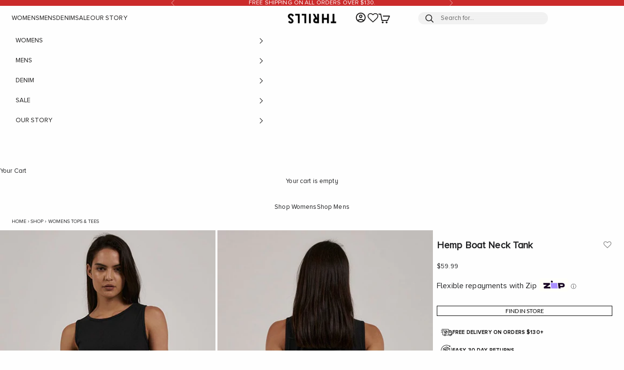

--- FILE ---
content_type: text/html; charset=utf-8
request_url: https://thrills.co/products/hemp-boat-neck-tank-black
body_size: 65350
content:
<!doctype html>

<html class="no-js" lang="en" dir="ltr">
  <head>
    
    <meta charset="utf-8">
    <meta name="viewport" content="width=device-width, initial-scale=1.0, height=device-height, minimum-scale=1.0, maximum-scale=5.0">
    <!-- Prevent spam -->
    
    
    









































































  



















<link rel="canonical" href="https://thrills.co/products/hemp-boat-neck-tank-black" />



    
    
    

    
    
      
      <link rel="alternate" hreflang="en-au" href="https://thrills.co/products/hemp-boat-neck-tank-black">
      <link rel="alternate" hreflang="en-us" href="https://us.thrills.co/products/hemp-boat-neck-tank-black">
      <link rel="alternate" hreflang="x-default" href="https://thrills.co/products/hemp-boat-neck-tank-black">
    
    
    <title>Hemp Boat Neck Tank - Black | Thrills Co. | Thrills Co.</title> 

  <!-- BEGIN --><meta name="description" content="Shop the Hemp Boat Neck Tank - Black online at Thrills Co. Free shipping over $130 + easy returns &amp; exchanges with Buy Now, Pay Later options available. Shop online today!"><!-- END -->
    
    <link rel="canonical" href="https://thrills.co/products/hemp-boat-neck-tank-black"><link rel="shortcut icon" href="//thrills.co/cdn/shop/files/THRILLS-FAVICON-WHITE.png?v=1719187727&width=96">
      <link rel="apple-touch-icon" href="//thrills.co/cdn/shop/files/THRILLS-FAVICON-WHITE.png?v=1719187727&width=180"><link rel="dns-prefetch" href="https://productreviews.shopifycdn.com"><link rel="preload" href="//thrills.co/cdn/fonts/nunito_sans/nunitosans_n8.46743f6550d9e28e372733abb98c89d01ae54cb3.woff2" as="font" type="font/woff2" crossorigin><link rel="preload" href="https://cdn.shopify.com/s/files/1/0248/2318/files/Proxima_Nova_Alt_Reg.woff2?v=1692935901" as="font" type="font/woff2" crossorigin>
    <link rel="preload" href="https://cdn.shopify.com/s/files/1/0248/2318/files/Proxima_Nova_Alt_Bold.woff2?v=1692935900" as="font" type="font/woff2" crossorigin><meta property="og:type" content="product">
  <meta property="og:title" content="Hemp Boat Neck Tank - Black">
  <meta property="product:price:amount" content="59.99">
  <meta property="product:price:currency" content="AUD"><meta property="og:image" content="http://thrills.co/cdn/shop/files/WTH23-1520.jpg?v=1736827319&width=2048">
  <meta property="og:image:secure_url" content="https://thrills.co/cdn/shop/files/WTH23-1520.jpg?v=1736827319&width=2048">
  <meta property="og:image:width" content="700">
  <meta property="og:image:height" content="933"><meta property="og:description" content="Shop the Hemp Boat Neck Tank - Black online at Thrills Co. Free shipping over $130 + easy returns &amp; exchanges with Buy Now, Pay Later options available. Shop online today!"><meta property="og:url" content="https://thrills.co/products/hemp-boat-neck-tank-black">
<meta property="og:site_name" content="THRILLS CO"><meta name="twitter:card" content="summary"><meta name="twitter:title" content="Hemp Boat Neck Tank - Black">
  <meta name="twitter:description" content="We have introduced our core basics in a heavy weight hemp/organic cotton blend across both mens and womens. Soft to the touch yet durable and long lasting, the Hemp Boat Neck Tank is our newest fit, this will be your favourite tank to wear day in and out.FIT -Regular fit, true to size - Our model wears a size 8/Small and is 178cm/5&#39;10&quot; tallDETAILS55% Hemp 45% Organic Cotton Lightweight Jersey"><meta name="twitter:image" content="https://thrills.co/cdn/shop/files/WTH23-1520.jpg?crop=center&height=1200&v=1736827319&width=1200">
  <meta name="twitter:image:alt" content="Hemp Boat Neck Tank - Black">
  <script async crossorigin fetchpriority="high" src="/cdn/shopifycloud/importmap-polyfill/es-modules-shim.2.4.0.js"></script>
<script type="application/ld+json">
  {
    "@context": "https://schema.org",
    "@type": "Product",
    "productID": 7286766993455,
    "offers": [{
          "@type": "Offer",
          "name": "4",
          "availability":"https://schema.org/OutOfStock",
          "price": 59.99,
          "priceCurrency": "AUD",
          "priceValidUntil": "2026-01-14","sku": "WTH23-152B-4","gtin": "9351055617554","url": "https://thrills.co/products/hemp-boat-neck-tank-black?variant=41691683094575"
        },
{
          "@type": "Offer",
          "name": "6",
          "availability":"https://schema.org/OutOfStock",
          "price": 59.99,
          "priceCurrency": "AUD",
          "priceValidUntil": "2026-01-14","sku": "WTH23-152B-6","gtin": "9351055563646","url": "https://thrills.co/products/hemp-boat-neck-tank-black?variant=41691683127343"
        },
{
          "@type": "Offer",
          "name": "8",
          "availability":"https://schema.org/OutOfStock",
          "price": 59.99,
          "priceCurrency": "AUD",
          "priceValidUntil": "2026-01-14","sku": "WTH23-152B-8","gtin": "9351055563653","url": "https://thrills.co/products/hemp-boat-neck-tank-black?variant=41691683160111"
        },
{
          "@type": "Offer",
          "name": "10",
          "availability":"https://schema.org/OutOfStock",
          "price": 59.99,
          "priceCurrency": "AUD",
          "priceValidUntil": "2026-01-14","sku": "WTH23-152B-10","gtin": "9351055563660","url": "https://thrills.co/products/hemp-boat-neck-tank-black?variant=41691683192879"
        },
{
          "@type": "Offer",
          "name": "12",
          "availability":"https://schema.org/OutOfStock",
          "price": 59.99,
          "priceCurrency": "AUD",
          "priceValidUntil": "2026-01-14","sku": "WTH23-152B-12","gtin": "9351055563677","url": "https://thrills.co/products/hemp-boat-neck-tank-black?variant=41691683225647"
        },
{
          "@type": "Offer",
          "name": "14",
          "availability":"https://schema.org/OutOfStock",
          "price": 59.99,
          "priceCurrency": "AUD",
          "priceValidUntil": "2026-01-14","sku": "WTH23-152B-14","gtin": "9351055563684","url": "https://thrills.co/products/hemp-boat-neck-tank-black?variant=41691683258415"
        },
{
          "@type": "Offer",
          "name": "16",
          "availability":"https://schema.org/OutOfStock",
          "price": 59.99,
          "priceCurrency": "AUD",
          "priceValidUntil": "2026-01-14","sku": "WTH23-152B-16","gtin": "9351055617561","url": "https://thrills.co/products/hemp-boat-neck-tank-black?variant=41691683291183"
        }
],"brand": {
      "@type": "Brand",
      "name": "Thrills Co."
    },
    "name": "Hemp Boat Neck Tank - Black",
    "description": "We have introduced our core basics in a heavy weight hemp\/organic cotton blend across both mens and womens. Soft to the touch yet durable and long lasting, the Hemp Boat Neck Tank is our newest fit, this will be your favourite tank to wear day in and out.FIT -Regular fit, true to size - Our model wears a size 8\/Small and is 178cm\/5'10\" tallDETAILS55% Hemp 45% Organic Cotton Lightweight Jersey",
    "category": "Womens Tops \u0026 Tees",
    "url": "https://thrills.co/products/hemp-boat-neck-tank-black",
    "sku": "WTH23-152B-4","gtin": "9351055617554","weight": {
      "@type": "QuantitativeValue",
      "unitCode": "kg",
      "value": 0.1757
      },"image": {
      "@type": "ImageObject",
      "url": "https://thrills.co/cdn/shop/files/WTH23-1520.jpg?v=1736827319&width=1024",
      "image": "https://thrills.co/cdn/shop/files/WTH23-1520.jpg?v=1736827319&width=1024",
      "name": "Hemp Boat Neck Tank - Black",
      "width": "1024",
      "height": "1024"
    }
  }
  </script>





  <script type="application/ld+json">
  {
    "@context": "https://schema.org",
    "@type": "BreadcrumbList",
  "itemListElement": [{
      "@type": "ListItem",
      "position": 1,
      "name": "Home",
      "item": "https://thrills.co"
    },{
          "@type": "ListItem",
          "position": 2,
          "name": "Hemp Boat Neck Tank - Black",
          "item": "https://thrills.co/products/hemp-boat-neck-tank-black"
        }]
  }
  </script>


<style>/* Typography (heading) */
  @font-face {
  font-family: "Nunito Sans";
  font-weight: 800;
  font-style: normal;
  font-display: fallback;
  src: url("//thrills.co/cdn/fonts/nunito_sans/nunitosans_n8.46743f6550d9e28e372733abb98c89d01ae54cb3.woff2") format("woff2"),
       url("//thrills.co/cdn/fonts/nunito_sans/nunitosans_n8.1967fa782017f62397f3e87f628afca3a56cb2e4.woff") format("woff");
}

@font-face {
  font-family: "Nunito Sans";
  font-weight: 800;
  font-style: italic;
  font-display: fallback;
  src: url("//thrills.co/cdn/fonts/nunito_sans/nunitosans_i8.cbb2fbe526ba56cc073231cf62cb1f461564a676.woff2") format("woff2"),
       url("//thrills.co/cdn/fonts/nunito_sans/nunitosans_i8.337eca1e6b793b808976400ecea08fa2bf84508a.woff") format("woff");
}

/* Typography (body) */
  



:root {
    /* Container */
    --container-max-width: 100%;
    --container-xxs-max-width: 27.5rem; /* 440px */
    --container-xs-max-width: 37.5rem; /* 600px */
    --container-sm-max-width: 61.25rem; /* 980px */
    --container-md-max-width: 71.875rem; /* 1150px */
    --container-lg-max-width: 78.75rem; /* 1260px */
    --container-xl-max-width: 85rem; /* 1360px */
    --container-gutter: 0.5rem;

    --section-with-border-vertical-spacing: 2rem;
    --section-with-border-vertical-spacing-tight:0.5rem;
    --section-without-border-vertical-spacing:2.5rem;
    --section-without-border-vertical-spacing-tight:2rem;

    --section-stack-gap:2.25rem;
    --section-stack-gap-tight: 2.25rem;

    /* Form settings */
    --form-gap: 1rem; /* Gap between fieldset and submit button */
    --fieldset-gap: 1rem; /* Gap between each form input within a fieldset */
    --form-control-gap: 0.625rem; /* Gap between input and label (ignored for floating label) */
    --checkbox-control-gap: 0.5rem; /* Horizontal gap between checkbox and its associated label */
    --input-padding-block: 0.5rem; /* Vertical padding for input, textarea and native select */
    --input-padding-inline: 0.8rem; /* Horizontal padding for input, textarea and native select */
    --checkbox-size: 0.875rem; /* Size (width and height) for checkbox */

    /* Other sizes */
    --sticky-area-height: calc(var(--announcement-bar-is-sticky, 0) * var(--announcement-bar-height, 0px) + var(--header-is-sticky, 0) * var(--header-height, 0px));

    /* RTL support */
    --transform-logical-flip: 1;
    --transform-origin-start: left;
    --transform-origin-end: right;

    /**
     * ---------------------------------------------------------------------
     * TYPOGRAPHY
     * ---------------------------------------------------------------------
     */

    
    
    /* Font properties */
    --heading-font-family: Proxima Nova Alt Bold, sans-serif;
    --heading-font-weight: 400;
    --heading-font-weight-mobile: 500;
    --heading-font-style: normal;
    --heading-text-transform: uppercase;
    --heading-letter-spacing: 0.0em;
    --text-font-family: 'Proxima Nova Alt Regular', -apple-system, 'Segoe UI', Roboto, 'Helvetica Neue', 'Noto Sans', 'Liberation Sans', Arial, sans-serif, 'Apple Color Emoji', 'Segoe UI Emoji', 'Segoe UI Symbol', 'Noto Color Emoji';
    --text-font-weight: 400;
    --text-font-style: normal;
    --text-letter-spacing: 0.01em;
    --button-font: var(--heading-font-style) var(--heading-font-weight) var(--text-sm) / 1.65 var(--heading-font-family);
    --button-text-transform: uppercase;
    --button-letter-spacing: 0.03em;

    /* Font sizes */--text-heading-size-factor: 1.2;
    --text-h1: max(0.6875rem, clamp(1.375rem, 1.146341463414634rem + 0.975609756097561vw, 2rem) * var(--text-heading-size-factor));
    --text-h2: max(0.6875rem, clamp(1.25rem, 1.0670731707317074rem + 0.7804878048780488vw, 1.75rem) * var(--text-heading-size-factor));
    --text-h3: max(0.6875rem, clamp(1.125rem, 1.0335365853658536rem + 0.3902439024390244vw, 1.375rem) * var(--text-heading-size-factor));
    --text-h4: max(0.6875rem, clamp(1rem, 0.9542682926829268rem + 0.1951219512195122vw, 1.125rem) * var(--text-heading-size-factor));
    --text-h5: calc(0.875rem * var(--text-heading-size-factor));
    --text-h6: calc(0.75rem * var(--text-heading-size-factor));

    --text-xs: 0.6875rem;
    --text-sm: 0.75rem;
    --text-base: 0.8125rem;
    --text-lg: 0.9375rem;
    --text-xl: 1.0625rem;

    /**
     * ---------------------------------------------------------------------
     * COLORS
     * ---------------------------------------------------------------------
     */

    /* Color settings */--accent: 28 27 27;
    --text-primary: 32 33 35;
    --background-primary: 254 254 254;
    --background-secondary: 246 246 246;
    --border-color: 221 221 221;
    --page-overlay: 0 0 0 / 0.5;

    /* Button colors */
    --button-background-primary: 28 27 27;
    --button-text-primary: 254 254 254;

    /* Status colors */
    --success-background: 212 227 203;
    --success-text: 48 122 7;
    --warning-background: 253 241 224;
    --warning-text: 237 138 0;
    --error-background: 243 204 204;
    --error-text: 203 43 43;

    /* Product colors */
    --on-sale-text: 233 51 72;
    --on-sale-badge-background: 233 51 72;
    --on-sale-badge-text: 255 255 255;
    --sold-out-badge-background: 0 0 0;
    --sold-out-badge-text: 255 255 255;
    --custom-badge-background: 28 28 28;
    --custom-badge-text: 255 255 255;
    --star-color: 255 204 75;

    /* Header colors */--header-background: 254 254 254;
    --header-text: 28 27 27;
    --header-border-color: 220 220 220;

    /* Footer colors */--footer-background: 28 27 27;
    --footer-text: 254 254 254;
    --footer-border-color: 62 61 61;

    /* Modal colors */--modal-background: 254 254 254;
    --modal-text: 28 27 27;
    --modal-border-color: 220 220 220;

    /* Drawer colors (reuse the same as modal) */
    --drawer-background: 254 254 254;
    --drawer-text: 28 27 27;
    --drawer-border-color: 220 220 220;

    /* Popover background (uses the primary background) */
    --popover-background: 254 254 254;
    --popover-text: 32 33 35;
    --popover-border-color: 221 221 221;

    /* Rounded variables (used for border radius) */
    --rounded-full: 9999px;
    /* --button-border-radius: 0.0rem; */
    --button-border-radius: 2px;
    --input-border-radius: 0.0rem;

    /* Box shadow */
    --shadow-sm: 0 2px 8px rgb(0 0 0 / 0.05);
    --shadow: 0 5px 15px rgb(0 0 0 / 0.05);
    --shadow-md: 0 5px 30px rgb(0 0 0 / 0.05);
    --shadow-block: px px px rgb(var(--text-primary) / 0.0);

    /**
     * ---------------------------------------------------------------------
     * OTHER
     * ---------------------------------------------------------------------
     */

    --checkmark-svg-url: url(//thrills.co/cdn/shop/t/379/assets/checkmark.svg?v=107790569782619398751766962871);
    --cursor-zoom-in-svg-url: url(//thrills.co/cdn/shop/t/379/assets/cursor-zoom-in.svg?v=33065348395791945051766962871);
  }

  [dir="rtl"]:root {
    /* RTL support */
    --transform-logical-flip: -1;
    --transform-origin-start: right;
    --transform-origin-end: left;
  }

  @media screen and (min-width: 700px) {
    :root {
      /* Typography (font size) */
      --text-xs: 0.6875rem;
      --text-sm: 0.75rem;
      --text-base: 0.8125rem;
      --text-lg: 0.9375rem;
      --text-xl: 1.1875rem;

      /* Spacing settings */
      --container-gutter: 1.5rem;
    }
  }

  @media screen and (min-width: 1000px) {
    :root {
      /* Spacing settings */
      --container-gutter: 1.5rem;

      --section-with-border-vertical-spacing: 3rem;
      --section-with-border-vertical-spacing-tight: 0.25rem;
      --section-without-border-vertical-spacing: 1.5rem;
      --section-without-border-vertical-spacing-tight: 3rem;

      --section-stack-gap:2.25rem;
      --section-stack-gap-tight:2.25rem;
    }
  }
</style><script>
  document.documentElement.classList.replace('no-js', 'js');

  // This allows to expose several variables to the global scope, to be used in scripts
  window.themeVariables = {
    settings: {
      showPageTransition: false,
      pageType: "product",
      moneyFormat: "\u003cspan class=money\u003e${{amount}}\u003c\/span\u003e",
      moneyWithCurrencyFormat: "\u003cspan class=money\u003e${{amount}} AUD\u003c\/span\u003e",
      currencyCodeEnabled: false,
      cartType: "drawer"
    },

    strings: {
      addToCartButton: "Add to cart",
      soldOutButton: "Sold out",
      preOrderButton: "Pre-order",
      unavailableButton: "Unavailable",
      addedToCart: "Added to your cart!",
      closeGallery: "Close gallery",
      zoomGallery: "Zoom picture",
      errorGallery: "Image cannot be loaded",
      soldOutBadge: "Sold out",
      discountBadge: "Save @@",
      sku: "SKU:",
      shippingEstimatorNoResults: "Sorry, we do not ship to your address.",
      shippingEstimatorOneResult: "There is one shipping rate for your address:",
      shippingEstimatorMultipleResults: "There are several shipping rates for your address:",
      shippingEstimatorError: "One or more error occurred while retrieving shipping rates:",
      next: "Next",
      previous: "Previous"
    },

    mediaQueries: {
      'sm': 'screen and (min-width: 700px)',
      'md': 'screen and (min-width: 1000px)',
      'lg': 'screen and (min-width: 1150px)',
      'xl': 'screen and (min-width: 1400px)',
      '2xl': 'screen and (min-width: 1600px)',
      'sm-max': 'screen and (max-width: 699px)',
      'md-max': 'screen and (max-width: 999px)',
      'lg-max': 'screen and (max-width: 1149px)',
      'xl-max': 'screen and (max-width: 1399px)',
      '2xl-max': 'screen and (max-width: 1599px)',
      'motion-safe': '(prefers-reduced-motion: no-preference)',
      'motion-reduce': '(prefers-reduced-motion: reduce)',
      'supports-hover': 'screen and (pointer: fine)',
      'supports-touch': 'screen and (hover: none)'
    }
  };</script><script async src="//thrills.co/cdn/shop/t/379/assets/es-module-shims.min.js?v=41244696521020306371766962833"></script>

    <script type="importmap">{
        "imports": {
          "vendor": "//thrills.co/cdn/shop/t/379/assets/vendor.min.js?v=114730757745344854631766962837",
          "theme": "//thrills.co/cdn/shop/t/379/assets/theme.js?v=164891667796231451101766962836",
          "photoswipe": "//thrills.co/cdn/shop/t/379/assets/photoswipe.min.js?v=30761459775438637251766962835"
        }
      }
    </script>

    <script type="module" src="//thrills.co/cdn/shop/t/379/assets/vendor.min.js?v=114730757745344854631766962837"></script>
    <script type="module" src="//thrills.co/cdn/shop/t/379/assets/theme.js?v=164891667796231451101766962836"></script>
      
    <script type="module" src="//thrills.co/cdn/shop/t/379/assets/custom.js?v=1206354334326746351766962832" defer></script>

    <link href="https://d3hw6dc1ow8pp2.cloudfront.net/styles/main.min.css" rel="stylesheet" type="text/css">
<style type="text/css">
.okeReviews .okeReviews-reviewsWidget-header-controls-writeReview {
        display: inline-block;
    }
    .okeReviews .okeReviews-reviewsWidget.is-okeReviews-empty {
        display: block;
    }
</style>
<script type="application/json" id="oke-reviews-settings">
{"analyticsSettings":{"isWidgetOnScreenTrackingEnabled":false,"provider":"gtag"},"disableInitialReviewsFetchOnProducts":false,"locale":"en","localeAndVariant":{"code":"en"},"omitMicrodata":true,"reviewSortOrder":"date","subscriberId":"83f8fa18-ae4b-4fc2-9b07-1d126c0c6fb7","starRatingColor":"#1C1B1B","recorderPlus":true,"recorderQandaPlus":true}
</script>

	<link rel="stylesheet" type="text/css" href="https://dov7r31oq5dkj.cloudfront.net/83f8fa18-ae4b-4fc2-9b07-1d126c0c6fb7/widget-style-customisations.css?v=4e022a5b-1b64-40c5-8558-9c5ea2d0caa2">    

    <script>window.performance && window.performance.mark && window.performance.mark('shopify.content_for_header.start');</script><meta name="google-site-verification" content="4bm8ATbRa-pKagGGpsQNzJ_lTCfstA7TP8MRs4KADGc">
<meta id="shopify-digital-wallet" name="shopify-digital-wallet" content="/2482318/digital_wallets/dialog">
<meta name="shopify-checkout-api-token" content="40d7d06e7e7deb83b345704327408965">
<meta id="in-context-paypal-metadata" data-shop-id="2482318" data-venmo-supported="false" data-environment="production" data-locale="en_US" data-paypal-v4="true" data-currency="AUD">
<link rel="alternate" type="application/json+oembed" href="https://thrills.co/products/hemp-boat-neck-tank-black.oembed">
<script async="async" src="/checkouts/internal/preloads.js?locale=en-AU"></script>
<link rel="preconnect" href="https://shop.app" crossorigin="anonymous">
<script async="async" src="https://shop.app/checkouts/internal/preloads.js?locale=en-AU&shop_id=2482318" crossorigin="anonymous"></script>
<script id="apple-pay-shop-capabilities" type="application/json">{"shopId":2482318,"countryCode":"AU","currencyCode":"AUD","merchantCapabilities":["supports3DS"],"merchantId":"gid:\/\/shopify\/Shop\/2482318","merchantName":"THRILLS CO","requiredBillingContactFields":["postalAddress","email"],"requiredShippingContactFields":["postalAddress","email"],"shippingType":"shipping","supportedNetworks":["visa","masterCard"],"total":{"type":"pending","label":"THRILLS CO","amount":"1.00"},"shopifyPaymentsEnabled":true,"supportsSubscriptions":true}</script>
<script id="shopify-features" type="application/json">{"accessToken":"40d7d06e7e7deb83b345704327408965","betas":["rich-media-storefront-analytics"],"domain":"thrills.co","predictiveSearch":true,"shopId":2482318,"locale":"en"}</script>
<script>var Shopify = Shopify || {};
Shopify.shop = "thrillsco.myshopify.com";
Shopify.locale = "en";
Shopify.currency = {"active":"AUD","rate":"1.0"};
Shopify.country = "AU";
Shopify.theme = {"name":"Further 20% Off sale | Boxing Day","id":151912874031,"schema_name":"Prestige","schema_version":"7.3.6","theme_store_id":null,"role":"main"};
Shopify.theme.handle = "null";
Shopify.theme.style = {"id":null,"handle":null};
Shopify.cdnHost = "thrills.co/cdn";
Shopify.routes = Shopify.routes || {};
Shopify.routes.root = "/";</script>
<script type="module">!function(o){(o.Shopify=o.Shopify||{}).modules=!0}(window);</script>
<script>!function(o){function n(){var o=[];function n(){o.push(Array.prototype.slice.apply(arguments))}return n.q=o,n}var t=o.Shopify=o.Shopify||{};t.loadFeatures=n(),t.autoloadFeatures=n()}(window);</script>
<script>
  window.ShopifyPay = window.ShopifyPay || {};
  window.ShopifyPay.apiHost = "shop.app\/pay";
  window.ShopifyPay.redirectState = null;
</script>
<script id="shop-js-analytics" type="application/json">{"pageType":"product"}</script>
<script defer="defer" async type="module" src="//thrills.co/cdn/shopifycloud/shop-js/modules/v2/client.init-shop-cart-sync_DtuiiIyl.en.esm.js"></script>
<script defer="defer" async type="module" src="//thrills.co/cdn/shopifycloud/shop-js/modules/v2/chunk.common_CUHEfi5Q.esm.js"></script>
<script type="module">
  await import("//thrills.co/cdn/shopifycloud/shop-js/modules/v2/client.init-shop-cart-sync_DtuiiIyl.en.esm.js");
await import("//thrills.co/cdn/shopifycloud/shop-js/modules/v2/chunk.common_CUHEfi5Q.esm.js");

  window.Shopify.SignInWithShop?.initShopCartSync?.({"fedCMEnabled":true,"windoidEnabled":true});

</script>
<script>
  window.Shopify = window.Shopify || {};
  if (!window.Shopify.featureAssets) window.Shopify.featureAssets = {};
  window.Shopify.featureAssets['shop-js'] = {"shop-cart-sync":["modules/v2/client.shop-cart-sync_DFoTY42P.en.esm.js","modules/v2/chunk.common_CUHEfi5Q.esm.js"],"init-fed-cm":["modules/v2/client.init-fed-cm_D2UNy1i2.en.esm.js","modules/v2/chunk.common_CUHEfi5Q.esm.js"],"init-shop-email-lookup-coordinator":["modules/v2/client.init-shop-email-lookup-coordinator_BQEe2rDt.en.esm.js","modules/v2/chunk.common_CUHEfi5Q.esm.js"],"shop-cash-offers":["modules/v2/client.shop-cash-offers_3CTtReFF.en.esm.js","modules/v2/chunk.common_CUHEfi5Q.esm.js","modules/v2/chunk.modal_BewljZkx.esm.js"],"shop-button":["modules/v2/client.shop-button_C6oxCjDL.en.esm.js","modules/v2/chunk.common_CUHEfi5Q.esm.js"],"init-windoid":["modules/v2/client.init-windoid_5pix8xhK.en.esm.js","modules/v2/chunk.common_CUHEfi5Q.esm.js"],"avatar":["modules/v2/client.avatar_BTnouDA3.en.esm.js"],"init-shop-cart-sync":["modules/v2/client.init-shop-cart-sync_DtuiiIyl.en.esm.js","modules/v2/chunk.common_CUHEfi5Q.esm.js"],"shop-toast-manager":["modules/v2/client.shop-toast-manager_BYv_8cH1.en.esm.js","modules/v2/chunk.common_CUHEfi5Q.esm.js"],"pay-button":["modules/v2/client.pay-button_FnF9EIkY.en.esm.js","modules/v2/chunk.common_CUHEfi5Q.esm.js"],"shop-login-button":["modules/v2/client.shop-login-button_CH1KUpOf.en.esm.js","modules/v2/chunk.common_CUHEfi5Q.esm.js","modules/v2/chunk.modal_BewljZkx.esm.js"],"init-customer-accounts-sign-up":["modules/v2/client.init-customer-accounts-sign-up_aj7QGgYS.en.esm.js","modules/v2/client.shop-login-button_CH1KUpOf.en.esm.js","modules/v2/chunk.common_CUHEfi5Q.esm.js","modules/v2/chunk.modal_BewljZkx.esm.js"],"init-shop-for-new-customer-accounts":["modules/v2/client.init-shop-for-new-customer-accounts_NbnYRf_7.en.esm.js","modules/v2/client.shop-login-button_CH1KUpOf.en.esm.js","modules/v2/chunk.common_CUHEfi5Q.esm.js","modules/v2/chunk.modal_BewljZkx.esm.js"],"init-customer-accounts":["modules/v2/client.init-customer-accounts_ppedhqCH.en.esm.js","modules/v2/client.shop-login-button_CH1KUpOf.en.esm.js","modules/v2/chunk.common_CUHEfi5Q.esm.js","modules/v2/chunk.modal_BewljZkx.esm.js"],"shop-follow-button":["modules/v2/client.shop-follow-button_CMIBBa6u.en.esm.js","modules/v2/chunk.common_CUHEfi5Q.esm.js","modules/v2/chunk.modal_BewljZkx.esm.js"],"lead-capture":["modules/v2/client.lead-capture_But0hIyf.en.esm.js","modules/v2/chunk.common_CUHEfi5Q.esm.js","modules/v2/chunk.modal_BewljZkx.esm.js"],"checkout-modal":["modules/v2/client.checkout-modal_BBxc70dQ.en.esm.js","modules/v2/chunk.common_CUHEfi5Q.esm.js","modules/v2/chunk.modal_BewljZkx.esm.js"],"shop-login":["modules/v2/client.shop-login_hM3Q17Kl.en.esm.js","modules/v2/chunk.common_CUHEfi5Q.esm.js","modules/v2/chunk.modal_BewljZkx.esm.js"],"payment-terms":["modules/v2/client.payment-terms_CAtGlQYS.en.esm.js","modules/v2/chunk.common_CUHEfi5Q.esm.js","modules/v2/chunk.modal_BewljZkx.esm.js"]};
</script>
<script>(function() {
  var isLoaded = false;
  function asyncLoad() {
    if (isLoaded) return;
    isLoaded = true;
    var urls = ["https:\/\/d3hw6dc1ow8pp2.cloudfront.net\/reviewsWidget.min.js?shop=thrillsco.myshopify.com","https:\/\/assets.smartwishlist.webmarked.net\/static\/v6\/smartwishlist.js?shop=thrillsco.myshopify.com","https:\/\/cozycountryredirectviii.addons.business\/js\/eggbox\/7334\/script_58837d9dedbe17b84be72b5295ab9d35.js?v=1\u0026sign=58837d9dedbe17b84be72b5295ab9d35\u0026shop=thrillsco.myshopify.com","https:\/\/static.klaviyo.com\/onsite\/js\/klaviyo.js?company_id=NsGEdg\u0026shop=thrillsco.myshopify.com","https:\/\/config.gorgias.chat\/bundle-loader\/01GYCC6H2PYQEFS94G43VZHJR8?source=shopify1click\u0026shop=thrillsco.myshopify.com","https:\/\/cdn.9gtb.com\/loader.js?g_cvt_id=763ef0ab-a91b-4aef-81f4-88b2bac76f02\u0026shop=thrillsco.myshopify.com"];
    for (var i = 0; i < urls.length; i++) {
      var s = document.createElement('script');
      s.type = 'text/javascript';
      s.async = true;
      s.src = urls[i];
      var x = document.getElementsByTagName('script')[0];
      x.parentNode.insertBefore(s, x);
    }
  };
  if(window.attachEvent) {
    window.attachEvent('onload', asyncLoad);
  } else {
    window.addEventListener('load', asyncLoad, false);
  }
})();</script>
<script id="__st">var __st={"a":2482318,"offset":39600,"reqid":"71dec9d9-7f5a-4add-b0ff-bdcc57f48b72-1767480410","pageurl":"thrills.co\/products\/hemp-boat-neck-tank-black","u":"e5c75578ed2f","p":"product","rtyp":"product","rid":7286766993455};</script>
<script>window.ShopifyPaypalV4VisibilityTracking = true;</script>
<script id="captcha-bootstrap">!function(){'use strict';const t='contact',e='account',n='new_comment',o=[[t,t],['blogs',n],['comments',n],[t,'customer']],c=[[e,'customer_login'],[e,'guest_login'],[e,'recover_customer_password'],[e,'create_customer']],r=t=>t.map((([t,e])=>`form[action*='/${t}']:not([data-nocaptcha='true']) input[name='form_type'][value='${e}']`)).join(','),a=t=>()=>t?[...document.querySelectorAll(t)].map((t=>t.form)):[];function s(){const t=[...o],e=r(t);return a(e)}const i='password',u='form_key',d=['recaptcha-v3-token','g-recaptcha-response','h-captcha-response',i],f=()=>{try{return window.sessionStorage}catch{return}},m='__shopify_v',_=t=>t.elements[u];function p(t,e,n=!1){try{const o=window.sessionStorage,c=JSON.parse(o.getItem(e)),{data:r}=function(t){const{data:e,action:n}=t;return t[m]||n?{data:e,action:n}:{data:t,action:n}}(c);for(const[e,n]of Object.entries(r))t.elements[e]&&(t.elements[e].value=n);n&&o.removeItem(e)}catch(o){console.error('form repopulation failed',{error:o})}}const l='form_type',E='cptcha';function T(t){t.dataset[E]=!0}const w=window,h=w.document,L='Shopify',v='ce_forms',y='captcha';let A=!1;((t,e)=>{const n=(g='f06e6c50-85a8-45c8-87d0-21a2b65856fe',I='https://cdn.shopify.com/shopifycloud/storefront-forms-hcaptcha/ce_storefront_forms_captcha_hcaptcha.v1.5.2.iife.js',D={infoText:'Protected by hCaptcha',privacyText:'Privacy',termsText:'Terms'},(t,e,n)=>{const o=w[L][v],c=o.bindForm;if(c)return c(t,g,e,D).then(n);var r;o.q.push([[t,g,e,D],n]),r=I,A||(h.body.append(Object.assign(h.createElement('script'),{id:'captcha-provider',async:!0,src:r})),A=!0)});var g,I,D;w[L]=w[L]||{},w[L][v]=w[L][v]||{},w[L][v].q=[],w[L][y]=w[L][y]||{},w[L][y].protect=function(t,e){n(t,void 0,e),T(t)},Object.freeze(w[L][y]),function(t,e,n,w,h,L){const[v,y,A,g]=function(t,e,n){const i=e?o:[],u=t?c:[],d=[...i,...u],f=r(d),m=r(i),_=r(d.filter((([t,e])=>n.includes(e))));return[a(f),a(m),a(_),s()]}(w,h,L),I=t=>{const e=t.target;return e instanceof HTMLFormElement?e:e&&e.form},D=t=>v().includes(t);t.addEventListener('submit',(t=>{const e=I(t);if(!e)return;const n=D(e)&&!e.dataset.hcaptchaBound&&!e.dataset.recaptchaBound,o=_(e),c=g().includes(e)&&(!o||!o.value);(n||c)&&t.preventDefault(),c&&!n&&(function(t){try{if(!f())return;!function(t){const e=f();if(!e)return;const n=_(t);if(!n)return;const o=n.value;o&&e.removeItem(o)}(t);const e=Array.from(Array(32),(()=>Math.random().toString(36)[2])).join('');!function(t,e){_(t)||t.append(Object.assign(document.createElement('input'),{type:'hidden',name:u})),t.elements[u].value=e}(t,e),function(t,e){const n=f();if(!n)return;const o=[...t.querySelectorAll(`input[type='${i}']`)].map((({name:t})=>t)),c=[...d,...o],r={};for(const[a,s]of new FormData(t).entries())c.includes(a)||(r[a]=s);n.setItem(e,JSON.stringify({[m]:1,action:t.action,data:r}))}(t,e)}catch(e){console.error('failed to persist form',e)}}(e),e.submit())}));const S=(t,e)=>{t&&!t.dataset[E]&&(n(t,e.some((e=>e===t))),T(t))};for(const o of['focusin','change'])t.addEventListener(o,(t=>{const e=I(t);D(e)&&S(e,y())}));const B=e.get('form_key'),M=e.get(l),P=B&&M;t.addEventListener('DOMContentLoaded',(()=>{const t=y();if(P)for(const e of t)e.elements[l].value===M&&p(e,B);[...new Set([...A(),...v().filter((t=>'true'===t.dataset.shopifyCaptcha))])].forEach((e=>S(e,t)))}))}(h,new URLSearchParams(w.location.search),n,t,e,['guest_login'])})(!0,!0)}();</script>
<script integrity="sha256-4kQ18oKyAcykRKYeNunJcIwy7WH5gtpwJnB7kiuLZ1E=" data-source-attribution="shopify.loadfeatures" defer="defer" src="//thrills.co/cdn/shopifycloud/storefront/assets/storefront/load_feature-a0a9edcb.js" crossorigin="anonymous"></script>
<script crossorigin="anonymous" defer="defer" src="//thrills.co/cdn/shopifycloud/storefront/assets/shopify_pay/storefront-65b4c6d7.js?v=20250812"></script>
<script data-source-attribution="shopify.dynamic_checkout.dynamic.init">var Shopify=Shopify||{};Shopify.PaymentButton=Shopify.PaymentButton||{isStorefrontPortableWallets:!0,init:function(){window.Shopify.PaymentButton.init=function(){};var t=document.createElement("script");t.src="https://thrills.co/cdn/shopifycloud/portable-wallets/latest/portable-wallets.en.js",t.type="module",document.head.appendChild(t)}};
</script>
<script data-source-attribution="shopify.dynamic_checkout.buyer_consent">
  function portableWalletsHideBuyerConsent(e){var t=document.getElementById("shopify-buyer-consent"),n=document.getElementById("shopify-subscription-policy-button");t&&n&&(t.classList.add("hidden"),t.setAttribute("aria-hidden","true"),n.removeEventListener("click",e))}function portableWalletsShowBuyerConsent(e){var t=document.getElementById("shopify-buyer-consent"),n=document.getElementById("shopify-subscription-policy-button");t&&n&&(t.classList.remove("hidden"),t.removeAttribute("aria-hidden"),n.addEventListener("click",e))}window.Shopify?.PaymentButton&&(window.Shopify.PaymentButton.hideBuyerConsent=portableWalletsHideBuyerConsent,window.Shopify.PaymentButton.showBuyerConsent=portableWalletsShowBuyerConsent);
</script>
<script data-source-attribution="shopify.dynamic_checkout.cart.bootstrap">document.addEventListener("DOMContentLoaded",(function(){function t(){return document.querySelector("shopify-accelerated-checkout-cart, shopify-accelerated-checkout")}if(t())Shopify.PaymentButton.init();else{new MutationObserver((function(e,n){t()&&(Shopify.PaymentButton.init(),n.disconnect())})).observe(document.body,{childList:!0,subtree:!0})}}));
</script>
<link id="shopify-accelerated-checkout-styles" rel="stylesheet" media="screen" href="https://thrills.co/cdn/shopifycloud/portable-wallets/latest/accelerated-checkout-backwards-compat.css" crossorigin="anonymous">
<style id="shopify-accelerated-checkout-cart">
        #shopify-buyer-consent {
  margin-top: 1em;
  display: inline-block;
  width: 100%;
}

#shopify-buyer-consent.hidden {
  display: none;
}

#shopify-subscription-policy-button {
  background: none;
  border: none;
  padding: 0;
  text-decoration: underline;
  font-size: inherit;
  cursor: pointer;
}

#shopify-subscription-policy-button::before {
  box-shadow: none;
}

      </style>

<script>window.performance && window.performance.mark && window.performance.mark('shopify.content_for_header.end');</script>
<link href="//thrills.co/cdn/shop/t/379/assets/theme.css?v=127934559469307756961766962836" rel="stylesheet" type="text/css" media="all" /><link href="//thrills.co/cdn/shop/t/379/assets/custom-fonts.css?v=36860238236507767971766962831" rel="stylesheet" type="text/css" media="all" /> <link href="//thrills.co/cdn/shop/t/379/assets/custom.css?v=181400851927305780151766962831" rel="stylesheet" type="text/css" media="all" /><script>
  !function(t,n){function o(n){var o=t.getElementsByTagName("script")[0],i=t.createElement("script");i.src=n,i.crossOrigin="",o.parentNode.insertBefore(i,o)}if(!n.isLoyaltyLion){window.loyaltylion=n,void 0===window.lion&&(window.lion=n),n.version=2,n.isLoyaltyLion=!0;var i=new Date,e=i.getFullYear().toString()+i.getMonth().toString()+i.getDate().toString();o("https://sdk.loyaltylion.net/static/2/loader.js?t="+e);var r=!1;n.init=function(t){if(r)throw new Error("Cannot call lion.init more than once");r=!0;var a=n._token=t.token;if(!a)throw new Error("Token must be supplied to lion.init");for(var l=[],s="_push configure bootstrap shutdown on removeListener authenticateCustomer".split(" "),c=0;c<s.length;c+=1)!function(t,n){t[n]=function(){l.push([n,Array.prototype.slice.call(arguments,0)])}}(n,s[c]);o("https://sdk.loyaltylion.net/sdk/start/"+a+".js?t="+e+i.getHours().toString()),n._initData=t,n._buffer=l}}}(document,window.loyaltylion||[]);

  
    
      loyaltylion.init({ token: "4bc2a465e14131f56e799026ccef86ca" });
    
  
</script>
    
  
<script>
    
    
    
    
    var gsf_conversion_data = {page_type : 'product', event : 'view_item', data : {product_data : [{variant_id : 41691683094575, product_id : 7286766993455, name : "Hemp Boat Neck Tank - Black", price : "59.99", currency : "AUD", sku : "WTH23-152B-4", brand : "Thrills Co.", variant : "4", category : "Womens Tops &amp; Tees", quantity : "0" }], total_price : "59.99", shop_currency : "AUD"}};
    
</script>
<meta name="google-site-verification" content="68TuH4uyL6nWw5Rmy9vHjABlo5S0Pf-6kUgRcP7lozQ" />




<!-- START Image preloader --><link 
        rel="preload" 
        as="image" 
        href="//thrills.co/cdn/shop/files/WTH23-1520.jpg?v=1736827319&width=1500" 
        imagessrcset="
          //thrills.co/cdn/shop/files/WTH23-1520.jpg?v=1736827319&width=165 165w, 
          //thrills.co/cdn/shop/files/WTH23-1520.jpg?v=1736827319&width=360 360w, 
          //thrills.co/cdn/shop/files/WTH23-1520.jpg?v=1736827319&width=535 535w, 
          //thrills.co/cdn/shop/files/WTH23-1520.jpg?v=1736827319&width=750 750w, 
          //thrills.co/cdn/shop/files/WTH23-1520.jpg?v=1736827319&width=1100 1100w, 
          //thrills.co/cdn/shop/files/WTH23-1520.jpg?v=1736827319&width=1500 1500w" 
        imagesizes="(min-width: 1600px) 675px, (min-width: 990px) calc(45.0vw - 10rem), (min-width: 750px) calc((100vw - 10rem) / 2), calc(100vw - 3rem)"
      >
<link
              rel="preload"
              as="image"
              imagesrcset="
                //thrills.co/cdn/shop/files/WTH23-1523.jpg?v=1736827320&width=54 54w, 
                //thrills.co/cdn/shop/files/WTH23-1523.jpg?v=1736827320&width=74 74w, 
                //thrills.co/cdn/shop/files/WTH23-1523.jpg?v=1736827320&width=162 162w, 
                //thrills.co/cdn/shop/files/WTH23-1523.jpg?v=1736827320&width=208 208w, 
                //thrills.co/cdn/shop/files/WTH23-1523.jpg?v=1736827320&width=324 324w, 
                //thrills.co/cdn/shop/files/WTH23-1523.jpg?v=1736827320&width=416 416w"
              href="//thrills.co/cdn/shop/files/WTH23-1523.jpg?v=1736827320&width=416"
              imagesizes="(max-width: 699px) calc(100vw - 40px), (max-width: 999px) calc(100vw - 64px), calc(35vw - 96px)"
            />
<link
              rel="preload"
              as="image"
              imagesrcset="
                //thrills.co/cdn/shop/files/WTH23-1522.jpg?v=1736827320&width=54 54w, 
                //thrills.co/cdn/shop/files/WTH23-1522.jpg?v=1736827320&width=74 74w, 
                //thrills.co/cdn/shop/files/WTH23-1522.jpg?v=1736827320&width=162 162w, 
                //thrills.co/cdn/shop/files/WTH23-1522.jpg?v=1736827320&width=208 208w, 
                //thrills.co/cdn/shop/files/WTH23-1522.jpg?v=1736827320&width=324 324w, 
                //thrills.co/cdn/shop/files/WTH23-1522.jpg?v=1736827320&width=416 416w"
              href="//thrills.co/cdn/shop/files/WTH23-1522.jpg?v=1736827320&width=416"
              imagesizes="(max-width: 699px) calc(100vw - 40px), (max-width: 999px) calc(100vw - 64px), calc(35vw - 96px)"
            />
<link
              rel="preload"
              as="image"
              imagesrcset="
                //thrills.co/cdn/shop/files/WTH23-1524.jpg?v=1736827320&width=54 54w, 
                //thrills.co/cdn/shop/files/WTH23-1524.jpg?v=1736827320&width=74 74w, 
                //thrills.co/cdn/shop/files/WTH23-1524.jpg?v=1736827320&width=162 162w, 
                //thrills.co/cdn/shop/files/WTH23-1524.jpg?v=1736827320&width=208 208w, 
                //thrills.co/cdn/shop/files/WTH23-1524.jpg?v=1736827320&width=324 324w, 
                //thrills.co/cdn/shop/files/WTH23-1524.jpg?v=1736827320&width=416 416w"
              href="//thrills.co/cdn/shop/files/WTH23-1524.jpg?v=1736827320&width=416"
              imagesizes="(max-width: 699px) calc(100vw - 40px), (max-width: 999px) calc(100vw - 64px), calc(35vw - 96px)"
            />
<link
              rel="preload"
              as="image"
              imagesrcset="
                //thrills.co/cdn/shop/files/WTH23-1521.jpg?v=1736827320&width=54 54w, 
                //thrills.co/cdn/shop/files/WTH23-1521.jpg?v=1736827320&width=74 74w, 
                //thrills.co/cdn/shop/files/WTH23-1521.jpg?v=1736827320&width=162 162w, 
                //thrills.co/cdn/shop/files/WTH23-1521.jpg?v=1736827320&width=208 208w, 
                //thrills.co/cdn/shop/files/WTH23-1521.jpg?v=1736827320&width=324 324w, 
                //thrills.co/cdn/shop/files/WTH23-1521.jpg?v=1736827320&width=416 416w"
              href="//thrills.co/cdn/shop/files/WTH23-1521.jpg?v=1736827320&width=416"
              imagesizes="(max-width: 699px) calc(100vw - 40px), (max-width: 999px) calc(100vw - 64px), calc(35vw - 96px)"
            />



<!-- END Image preloader -->
<!-- BEGIN app block: shopify://apps/sortd-merchandiser/blocks/app-embed/5176d6ef-993f-4869-ba24-87a0a6bedcf9 -->


<script>
window.cmPercents = {
  'product_card_view': 100,
  'product_view': 100,
  'collection_view': 100,
  'product_add': 100,
  'enabled': true,
  'product_card_selector': '[role="main"] a[href*="/products"], #main a[href*="/products"], main a[href*="/products"], #shopify-section-collection-template a[href*="/products"], .collection-matrix.product-list a[href*="/products"]',
  'cart_url': '/cart',
  'store': 'thrillsco.myshopify.com',
  'submit': '[type="submit"]',
  'root_locale': '/',
  'root': '/',
  'collection_url': '',
  'collection_handle': '',
  'collection_id': null,
  'permissions': 123,
};

window.cmTesting = {
  'tests': '[]',
  'collection_route': '/collections',
  'variantA': '',
  'variantB': '',
  'collection_handle': '',
  'canonical_enabled': false
};

if(!(window.cmPercents.permissions != 123 && sessionStorage.getItem('themePermissions') != 'true')) {
  sessionStorage.setItem('cmTests', window.cmTesting.tests);
}
</script>



<script>
var cmInserted=function(){"use strict";var m=100,t=!1,u="animationName",d="",n="Webkit Moz O ms Khtml".split(" "),e="",i=document.createElement("div"),s={strictlyNew:!0,timeout:20,addImportant:!1};if(i.style.animationName&&(t=!0),!1===t)for(var o=0;o<n.length;o++)if(void 0!==i.style[n[o]+"AnimationName"]){e=n[o],u=e+"AnimationName",d="-"+e.toLowerCase()+"-",t=!0;break}function c(t){return s.strictlyNew&&!0===t.QinsQ}function r(t,n){function e(t){t.animationName!==o&&t[u]!==o||c(t.target)||n(t.target)}var i,o="insQ_"+m++,r=s.addImportant?" !important":"";(i=document.createElement("style")).innerHTML="@"+d+"keyframes "+o+" {  from {  outline: 1px solid transparent  } to {  outline: 0px solid transparent }  }\n"+t+" { animation-duration: 0.001s"+r+"; animation-name: "+o+r+"; "+d+"animation-duration: 0.001s"+r+"; "+d+"animation-name: "+o+r+";  } ",document.head.appendChild(i);var a=setTimeout(function(){document.addEventListener("animationstart",e,!1),document.addEventListener("MSAnimationStart",e,!1),document.addEventListener("webkitAnimationStart",e,!1)},s.timeout);return{destroy:function(){clearTimeout(a),i&&(document.head.removeChild(i),i=null),document.removeEventListener("animationstart",e),document.removeEventListener("MSAnimationStart",e),document.removeEventListener("webkitAnimationStart",e)}}}function a(t){t.QinsQ=!0}function f(t){if(t)for(a(t),t=t.firstChild;t;t=t.nextSibling)void 0!==t&&1===t.nodeType&&f(t)}function l(t,n){var e,i=[],o=function(){clearTimeout(e),e=setTimeout(function(){i.forEach(f),n(i),i=[]},10)};return r(t,function(t){if(!c(t)){a(t);var n=function t(n){return c(n.parentNode)||"BODY"===n.nodeName?n:t(n.parentNode)}(t);i.indexOf(n)<0&&i.push(n),o()}})}function v(n){return!(!t||!n.match(/[^{}]/))&&(s.strictlyNew&&f(document.body),{every:function(t){return r(n,t)},summary:function(t){return l(n,t)}})}return v.config=function(t){for(var n in t)t.hasOwnProperty(n)&&(s[n]=t[n])},v}();"undefined"!=typeof module&&void 0!==module.exports&&(module.exports=cmInserted);
function cmX(){for(var e=(navigator.userAgent||"").toLowerCase(),t=[/bot/,/crawl/,/spider/,/slurp/,/curl/,/wget/,/python-requests/,/axios/,/feedfetcher/,/ia_archiver/,/facebookexternalhit/,/facebot/,/google web preview/,/googlebot/,/bingpreview/,/bingbot/,/duckduckbot/,/baiduspider/,/yandex/,/sogou/,/exabot/,/dotbot/,/msnbot/,/yahoo/,/adsbot/,/mediapartners google/,/developers google/,/embedly/,/quora link preview/,/rogerbot/,/applebot/,/tweetmemebot/,/ahrefsbot/,/semrush/,/mj12bot/,/uptimerobot/,/screamingfrog/,/pinterest/,/whatsapp/,/telegrambot/,/vkshare/,/slackbot/,/discordbot/,/flipboard/,/preview/,/phantomjs/,/headless/,/prerender/,/metauri/,/node-superagent/,/python-urllib/,/java\/[0-9\.]+/,/lighthouse/,/chrome-lighthouse/,/pagespeed/,/yadirectfetcher/,/mailru\//,/daum[ /]/,/gomezagent/,/pingdom/,/rigor/,/postman/,/firephp/,/wappalyzer/,/whatcms\//,/zgrab/,/webglance/,/webkit2png/,/analyzer/,/virtuoso/,/pageburst/,/gozilla\//,/cloudflare/,/cf-network/,/cf-edge/,/cf-connecting-ip/],r=0;r<t.length;r++)if(t[r].test(e))return!0;if(navigator.webdriver||!navigator.languages||0===navigator.languages.length||e.indexOf("headlesschrome")>=0||window._phantom||window.__nightmare||window.callPhantom)return!0;try{if("undefined"!=typeof screen&&window.innerHeight&&screen.height-window.innerHeight<0)return!0}catch(s){}return!1}class CMUtils{constructor(){}saveId(){window?.cmPercents?.collection_id&&sessionStorage.setItem("collectionReferrerId",JSON.stringify({[window.location.href.split("?")[0]]:window.cmPercents.collection_id}))}anyNotFoundIds(e,t){if(void 0!==t){for(let r=0;r<e.length;r++)if(!t[decodeURIComponent(e[r].split("/products/")[1])])return!0}return!1}fetchRedirectedURL(e){return new Promise((t,r)=>{let s=new XMLHttpRequest;s.open("GET",e,!0),s.onload=()=>{200===s.status?t(s.responseURL):r(Error("Failed to fetch redirected URL"))},s.onerror=()=>r(Error("Network error")),s.send()})}filteredProductCards(e,t,r){let s;try{s=JSON.parse(sessionStorage.getItem("viewedProductCards")||'{"cards":[]}')||{cards:[]}}catch(n){s={cards:[]}}let o=[...s.cards];e=[...new Set(e||[])];let i=e.filter(e=>{try{if(e&&e.includes("/products/")&&!s.cards.includes(e.split("/products/")[1].split("?")[0]))return o.push(e.split("/products/")[1].split("?")[0]),!0}catch(t){return!1}});if(sessionStorage.setItem("viewedProductCards",JSON.stringify({cards:o})),void 0!==t){let c=[],l=[];for(let a=0;a<i.length;a++){let d=void 0!==t?t[decodeURIComponent(i[a].split("/products/")[1])]:null;"undefined"!=typeof cmIds&&(d=d??(cmIds.find(e=>e[0]==i[a].split("/products/")[1])??[null,null])[1]),d?l.push(d):c.push(i[a])}return[c,l]}return[i,[]]}trackLinksInView(e,t){let r=new IntersectionObserver(e=>{e.forEach(e=>{e.intersectionRatio>0&&e?.target?.href&&t(e.target.href.replace(/^.*\/\/[^\/]+/,"").split("?")[0],r)})});r.observe(e)}productIdFromCollection(e=1){return new Promise(async(t,r)=>{let s=new XMLHttpRequest;if(!window.location.href){console.error("No location.href available");return}let n=window.location.href.split("?")[0];if(n&&window.cmPercents.root_locale!==window.cmPercents.root){let o;if(sessionStorage.getItem(`collection:${window.cmPercents.collection_url}`))n=sessionStorage.getItem(`collection:${window.cmPercents.collection_url}`);else{try{o=await this.fetchRedirectedURL("https://"+(window.location.host+window.cmPercents.root_locale+"/collections/"+window.cmPercents.collection_handle).replace("//","/"))}catch(i){console.error("Error fetching redirected URL:",i)}o&&(sessionStorage.setItem(`collection:${window.cmPercents.collection_url}`,o),n=o)}}n&&(s.open("GET",`${n}/products.json?limit=250${1!=e?`&page=${e}`:""}`,!0),s.responseType="json",s.onload=async function(){200===s.status&&s?.response?.products?t(s?.response?.products):t(null)},s.onerror=function(){t(null)},s.send())})}get collectionHandle(){let e=document.referrer.split("/");for(var t=0;t<e.length;t++)if("collections"==e[t]&&e.length>t+1)return e[t+1];return null}squashCart(e){let t={};return e.map(e=>t[e.product_id]=e.product_id in t?t[e.product_id]+e.quantity:e.quantity),t}findLineItemDifferences(e,t){let r={};for(let s in e)if(t.hasOwnProperty(s)){let n=e[s]-t[s];n>0&&(r[s]=n)}else r[s]=e[s];return r}get currentCart(){return new Promise((e,t)=>{let r=new XMLHttpRequest;r.open("GET",window.cmPercents.cart_url+".json",!0),r.responseType="json",r.onload=async function(){200===r.status?e(r?.response?.items):e(null)},r.onerror=function(){e(null)},r.send()})}}class CMCheckForTests{constructor(){this.tests=window?.cmPercents?.tests?JSON.parse(window.cmPercents.tests):[];try{this.#a()}catch(e){console.error("Error checking for tests:",e);try{document.body.classList.remove("cm-ab-hide")}catch(t){console.error("Error removing class cm-ab-hide:",t)}}}#b(){return Date.now().toString(36)+Math.random().toString(36).substr(2,25)+"-"+Math.floor(100*Math.random()+1)}#a(){let e=!1;if(window?.cmTesting?.tests&&window?.cmTesting?.collection_handle)try{let t=JSON.parse(window.cmTesting.tests);if(Array.isArray(t)&&t.length>0)for(let r=0;r<t.length;r++){let s=t[r],n=sessionStorage.getItem("sessionIdCm")||this.#b(),o=parseInt(n.split("-")[1])>50;if(sessionStorage.setItem("sessionIdCm",n),o&&s?.aHandle==window.cmTesting.collection_handle&&window.cmTesting?.variantB==s?.bHandle){if(!window.cmTesting?.variantB)return;if(window.cmTesting.canonical_enabled||!cmX()){let i=new URLSearchParams(window.location.search);if(i.has("cmread")){document.documentElement.classList.remove("cm-ab-hide");return}i.set("cmread","true"),e=!0,location.replace(window.cmTesting.collection_route+"/"+s?.bHandle+"?"+i.toString());return}}else if(s?.bHandle==window.cmCollectionHandle&&!o&&s?.aHandle==window.cmTesting.variantA){let c=new URLSearchParams(window.location.search);if(c.has("cmread"))return;c.set("cmread","true"),e=!0,location.replace(window.cmPercents.collection_route+"/"+s?.aHandle+"?"+c.toString());return}}}catch(l){console.error("Error parsing tests:",l)}finally{e||document.documentElement.classList.remove("cm-ab-hide")}}}const cmCheckForTests=new CMCheckForTests;class CMEventTracker{#c;#d;#e;#f;#g;#h;#i;#j;#k;#l;#m;#n;constructor(e,t){if(100==window.cmPercents.permissions&&"true"!=sessionStorage.getItem("themePermissions")||(this.#c=e,this.#m="https://us-central1-collection-merchandiser.cloudfunctions.net/event-tracking-trigger",this.#d=sessionStorage.getItem("sessionIdCm"),this.#f=new Date().toISOString(),this.#h=Shopify.shop||window?.cmPercents?.store,this.#i=[],this.#e={},this.collectionProducts,this.#k,this.#l=window?.cmPercents?.submit?document.querySelectorAll(window.cmPercents.submit):null,this.#d||(this.#d=this.#b(),sessionStorage.setItem("sessionIdCm",this.#d)),!this.#d))return;this.#g=new CMUtils,this.#g.saveId(),this.#n=1;try{this.#o()}catch(r){console.log(r)}}set setProductCardUrlsToSend(e){0==this.#i.length&&setTimeout(()=>{this.#p()},1750),this.#i.push(e)}async #p(){let a=!0;for(;this.#g.anyNotFoundIds(this.#i,this.#j)&&a;){let d=await this.#g.productIdFromCollection(this.#n);this.#n=this.#n+1;let u=Array.isArray(d)?d.reduce((e,t,r,s)=>(e[t.handle]=t.id,e),{}):{};0==Object.keys(u).length&&(a=!1),this.#j={...this.#j,...u}}let h=this.#g.filteredProductCards(this.#i,this.#j,this);h.length>0&&h[1].length>0&&this.#q("product_card_view",null,{ids:h[1],collection_id:window?.cmPercents?.collection_id||0,multiplier:parseFloat(100/window.cmPercents.product_card_view)}),this.#i=[]}async #o(){if(window?.cmPercents?.collection_id){let p=await this.#g.productIdFromCollection();this.#n=2,this.#j=Array.isArray(p)?p.reduce((e,t,r,s)=>(e[t.handle]=t.id,e),{}):{};let m=document.querySelectorAll(window.cmPercents.product_card_selector),g=e=>{this.#g.trackLinksInView(e,async(e,t)=>{t.disconnect(),this.setProductCardUrlsToSend=e})};m.forEach(e=>{g(e)}),cmInserted(window.cmPercents.product_card_selector).every(e=>{g(e)}),window.addEventListener("beforeunload",()=>{this.#p()})}}#b(){return Date.now().toString(36)+Math.random().toString(36).substr(2,25)+"-"+Math.floor(100*Math.random()+1)}#q(f,$,w){let b={event_type:f,timestamp:this.#f,session_id:this.#d,page_data:this.#e,store:this.#h};b.page_data={...b.page_data,...w},$&&(b.linkData=$);let y=new XMLHttpRequest;y.open("POST","purchase_to_product"!=f&&"product_purchase"!=f?this.#c:this.#m),y.setRequestHeader("Content-Type","application/json"),y.send(JSON.stringify(b))}#r(P){return new Promise(e=>{setTimeout(e,P)})}}"complete"===document.readyState?new CMEventTracker("https://cm-event-trigger-6deun5o54a-uw.a.run.app/event-tracking-trigger"):window.addEventListener("load",()=>{new CMEventTracker("https://cm-event-trigger-6deun5o54a-uw.a.run.app/event-tracking-trigger")});
</script>
<!-- END app block --><!-- BEGIN app block: shopify://apps/eg-auto-add-to-cart/blocks/app-embed/0f7d4f74-1e89-4820-aec4-6564d7e535d2 -->










  
    <script async type="text/javascript" src="https://cdn.506.io/eg/script.js?shop=thrillsco.myshopify.com&v=5"></script>
  


 
  <meta id="easygift-shop" itemid="c2hvcF8kXzE3Njc0ODA0MTE=" content='{&quot;isInstalled&quot;:true,&quot;installedOn&quot;:&quot;2025-11-11T07:39:00.328Z&quot;,&quot;appVersion&quot;:&quot;3.0&quot;,&quot;subscriptionName&quot;:&quot;Unlimited&quot;,&quot;cartAnalytics&quot;:true,&quot;freeTrialEndsOn&quot;:null,&quot;settings&quot;:{&quot;reminderBannerStyle&quot;:{&quot;position&quot;:{&quot;horizontal&quot;:&quot;right&quot;,&quot;vertical&quot;:&quot;bottom&quot;},&quot;primaryColor&quot;:&quot;#000000&quot;,&quot;cssStyles&quot;:&quot;&quot;,&quot;headerText&quot;:&quot;Click here to reopen missed deals&quot;,&quot;subHeaderText&quot;:null,&quot;showImage&quot;:false,&quot;imageUrl&quot;:&quot;https:\/\/cdn.506.io\/eg\/eg_notification_default_512x512.png&quot;,&quot;displayAfter&quot;:5,&quot;closingMode&quot;:&quot;doNotAutoClose&quot;,&quot;selfcloseAfter&quot;:5,&quot;reshowBannerAfter&quot;:&quot;everyNewSession&quot;},&quot;addedItemIdentifier&quot;:&quot;_Gifted&quot;,&quot;ignoreOtherAppLineItems&quot;:null,&quot;customVariantsInfoLifetimeMins&quot;:1440,&quot;redirectPath&quot;:null,&quot;ignoreNonStandardCartRequests&quot;:false,&quot;bannerStyle&quot;:{&quot;position&quot;:{&quot;horizontal&quot;:&quot;right&quot;,&quot;vertical&quot;:&quot;bottom&quot;},&quot;primaryColor&quot;:&quot;#000000&quot;,&quot;cssStyles&quot;:&quot;&quot;},&quot;themePresetId&quot;:&quot;0&quot;,&quot;notificationStyle&quot;:{&quot;position&quot;:{&quot;horizontal&quot;:&quot;right&quot;,&quot;vertical&quot;:&quot;bottom&quot;},&quot;primaryColor&quot;:&quot;#3A3A3A&quot;,&quot;duration&quot;:&quot;3.0&quot;,&quot;cssStyles&quot;:&quot;.aca-notification-heading {\n  font-size: 12px;\n  text-transform: uppercase;\n}&quot;,&quot;hasCustomizations&quot;:true},&quot;fetchCartData&quot;:false,&quot;useLocalStorage&quot;:{&quot;enabled&quot;:false,&quot;expiryMinutes&quot;:null},&quot;popupStyle&quot;:{&quot;subscriptionLabel&quot;:null,&quot;primaryColor&quot;:&quot;#3A3A3A&quot;,&quot;secondaryColor&quot;:&quot;#3A3A3A&quot;,&quot;cssStyles&quot;:null,&quot;hasCustomizations&quot;:false,&quot;addButtonText&quot;:&quot;Select&quot;,&quot;dismissButtonText&quot;:&quot;Close&quot;,&quot;outOfStockButtonText&quot;:&quot;Out of Stock&quot;,&quot;imageUrl&quot;:null,&quot;showProductLink&quot;:false},&quot;refreshAfterBannerClick&quot;:false,&quot;disableReapplyRules&quot;:false,&quot;disableReloadOnFailedAddition&quot;:false,&quot;autoReloadCartPage&quot;:false,&quot;ajaxRedirectPath&quot;:null,&quot;allowSimultaneousRequests&quot;:false,&quot;applyRulesOnCheckout&quot;:false,&quot;enableCartCtrlOverrides&quot;:true,&quot;scriptSettings&quot;:{&quot;branding&quot;:{&quot;removalRequestSent&quot;:null,&quot;show&quot;:false},&quot;productPageRedirection&quot;:{&quot;enabled&quot;:false,&quot;products&quot;:[],&quot;redirectionURL&quot;:&quot;\/&quot;},&quot;debugging&quot;:{&quot;enabled&quot;:false,&quot;enabledOn&quot;:null,&quot;stringifyObj&quot;:false},&quot;customCSS&quot;:null,&quot;decodePayload&quot;:false,&quot;delayUpdates&quot;:2000,&quot;enableBuyNowInterceptions&quot;:false,&quot;fetchCartDataBeforeRequest&quot;:false,&quot;fetchProductInfoFromSavedDomain&quot;:false,&quot;hideAlertsOnFrontend&quot;:false,&quot;hideGiftedPropertyText&quot;:false,&quot;removeEGPropertyFromSplitActionLineItems&quot;:false,&quot;removeProductsAddedFromExpiredRules&quot;:false,&quot;useFinalPrice&quot;:true}},&quot;translations&quot;:null,&quot;defaultLocale&quot;:&quot;en&quot;,&quot;shopDomain&quot;:&quot;thrills.co&quot;}'>


<script defer>
  (async function() {
    try {

      const blockVersion = "v3"
      if (blockVersion != "v3") {
        return 
      }

      let metaErrorFlag = false;
      if (metaErrorFlag) {
        return
      }

      // Parse metafields as JSON
      const metafields = {};

      // Process metafields in JavaScript
      let savedRulesArray = [];
      for (const [key, value] of Object.entries(metafields)) {
        if (value) {
          for (const prop in value) {
            // avoiding Object.Keys for performance gain -- no need to make an array of keys.
            savedRulesArray.push(value);
            break;
          }
        }
      }

      const metaTag = document.createElement('meta');
      metaTag.id = 'easygift-rules'; 
      metaTag.content = JSON.stringify(savedRulesArray);
      metaTag.setAttribute('itemid', 'cnVsZXNfJF8xNzY3NDgwNDEx');
  
      document.head.appendChild(metaTag);
      } catch (err) {
        
      }
  })();
</script>


  <script type="text/javascript" defer>

    (function () {
      try {
        window.EG_INFO = window.EG_INFO || {};
        var shopInfo = {"isInstalled":true,"installedOn":"2025-11-11T07:39:00.328Z","appVersion":"3.0","subscriptionName":"Unlimited","cartAnalytics":true,"freeTrialEndsOn":null,"settings":{"reminderBannerStyle":{"position":{"horizontal":"right","vertical":"bottom"},"primaryColor":"#000000","cssStyles":"","headerText":"Click here to reopen missed deals","subHeaderText":null,"showImage":false,"imageUrl":"https:\/\/cdn.506.io\/eg\/eg_notification_default_512x512.png","displayAfter":5,"closingMode":"doNotAutoClose","selfcloseAfter":5,"reshowBannerAfter":"everyNewSession"},"addedItemIdentifier":"_Gifted","ignoreOtherAppLineItems":null,"customVariantsInfoLifetimeMins":1440,"redirectPath":null,"ignoreNonStandardCartRequests":false,"bannerStyle":{"position":{"horizontal":"right","vertical":"bottom"},"primaryColor":"#000000","cssStyles":""},"themePresetId":"0","notificationStyle":{"position":{"horizontal":"right","vertical":"bottom"},"primaryColor":"#3A3A3A","duration":"3.0","cssStyles":".aca-notification-heading {\n  font-size: 12px;\n  text-transform: uppercase;\n}","hasCustomizations":true},"fetchCartData":false,"useLocalStorage":{"enabled":false,"expiryMinutes":null},"popupStyle":{"subscriptionLabel":null,"primaryColor":"#3A3A3A","secondaryColor":"#3A3A3A","cssStyles":null,"hasCustomizations":false,"addButtonText":"Select","dismissButtonText":"Close","outOfStockButtonText":"Out of Stock","imageUrl":null,"showProductLink":false},"refreshAfterBannerClick":false,"disableReapplyRules":false,"disableReloadOnFailedAddition":false,"autoReloadCartPage":false,"ajaxRedirectPath":null,"allowSimultaneousRequests":false,"applyRulesOnCheckout":false,"enableCartCtrlOverrides":true,"scriptSettings":{"branding":{"removalRequestSent":null,"show":false},"productPageRedirection":{"enabled":false,"products":[],"redirectionURL":"\/"},"debugging":{"enabled":false,"enabledOn":null,"stringifyObj":false},"customCSS":null,"decodePayload":false,"delayUpdates":2000,"enableBuyNowInterceptions":false,"fetchCartDataBeforeRequest":false,"fetchProductInfoFromSavedDomain":false,"hideAlertsOnFrontend":false,"hideGiftedPropertyText":false,"removeEGPropertyFromSplitActionLineItems":false,"removeProductsAddedFromExpiredRules":false,"useFinalPrice":true}},"translations":null,"defaultLocale":"en","shopDomain":"thrills.co"};
        var productRedirectionEnabled = shopInfo.settings.scriptSettings.productPageRedirection.enabled;
        if (["Unlimited", "Enterprise"].includes(shopInfo.subscriptionName) && productRedirectionEnabled) {
          var products = shopInfo.settings.scriptSettings.productPageRedirection.products;
          if (products.length > 0) {
            var productIds = products.map(function(prod) {
              var productGid = prod.id;
              var productIdNumber = parseInt(productGid.split('/').pop());
              return productIdNumber;
            });
            var productInfo = {"id":7286766993455,"title":"Hemp Boat Neck Tank - Black","handle":"hemp-boat-neck-tank-black","description":"\u003cp\u003eWe have introduced our core basics in a heavy weight hemp\/organic cotton blend across both mens and womens. Soft to the touch yet durable and long lasting, the Hemp Boat Neck Tank is our newest fit, this will be your favourite tank to wear day in and out.\u003c\/p\u003e\u003ch6\u003eFIT\u003c\/h6\u003e\u003cp\u003e -Regular fit, true to size \u003c\/p\u003e\u003cp\u003e- Our model wears a size 8\/Small and is 178cm\/5'10\" tall\u003c\/p\u003e\u003ch6\u003eDETAILS\u003c\/h6\u003e55% Hemp 45% Organic Cotton Lightweight Jersey","published_at":"2023-08-04T13:21:29+10:00","created_at":"2023-08-01T10:05:00+10:00","vendor":"Thrills Co.","type":"Womens Tops \u0026 Tees","tags":["1 Percent","basic","basic-tee","Blackfriday25","colour_Black","fabric_Cotton","fabric_Hemp","Festival","roadbag","Spring23","sss","summer-style","Summer23","tank","tank-top","tees","Winter23","womens","womens_teeguide"],"price":5999,"price_min":5999,"price_max":5999,"available":false,"price_varies":false,"compare_at_price":null,"compare_at_price_min":0,"compare_at_price_max":0,"compare_at_price_varies":false,"variants":[{"id":41691683094575,"title":"4","option1":"4","option2":null,"option3":null,"sku":"WTH23-152B-4","requires_shipping":true,"taxable":true,"featured_image":null,"available":false,"name":"Hemp Boat Neck Tank - Black - 4","public_title":"4","options":["4"],"price":5999,"weight":176,"compare_at_price":null,"inventory_quantity":0,"inventory_management":"shopify","inventory_policy":"deny","barcode":"9351055617554","requires_selling_plan":false,"selling_plan_allocations":[],"quantity_rule":{"min":1,"max":null,"increment":1}},{"id":41691683127343,"title":"6","option1":"6","option2":null,"option3":null,"sku":"WTH23-152B-6","requires_shipping":true,"taxable":true,"featured_image":null,"available":false,"name":"Hemp Boat Neck Tank - Black - 6","public_title":"6","options":["6"],"price":5999,"weight":176,"compare_at_price":null,"inventory_quantity":0,"inventory_management":"shopify","inventory_policy":"deny","barcode":"9351055563646","requires_selling_plan":false,"selling_plan_allocations":[],"quantity_rule":{"min":1,"max":null,"increment":1}},{"id":41691683160111,"title":"8","option1":"8","option2":null,"option3":null,"sku":"WTH23-152B-8","requires_shipping":true,"taxable":true,"featured_image":null,"available":false,"name":"Hemp Boat Neck Tank - Black - 8","public_title":"8","options":["8"],"price":5999,"weight":176,"compare_at_price":null,"inventory_quantity":0,"inventory_management":"shopify","inventory_policy":"deny","barcode":"9351055563653","requires_selling_plan":false,"selling_plan_allocations":[],"quantity_rule":{"min":1,"max":null,"increment":1}},{"id":41691683192879,"title":"10","option1":"10","option2":null,"option3":null,"sku":"WTH23-152B-10","requires_shipping":true,"taxable":true,"featured_image":null,"available":false,"name":"Hemp Boat Neck Tank - Black - 10","public_title":"10","options":["10"],"price":5999,"weight":176,"compare_at_price":null,"inventory_quantity":0,"inventory_management":"shopify","inventory_policy":"deny","barcode":"9351055563660","requires_selling_plan":false,"selling_plan_allocations":[],"quantity_rule":{"min":1,"max":null,"increment":1}},{"id":41691683225647,"title":"12","option1":"12","option2":null,"option3":null,"sku":"WTH23-152B-12","requires_shipping":true,"taxable":true,"featured_image":null,"available":false,"name":"Hemp Boat Neck Tank - Black - 12","public_title":"12","options":["12"],"price":5999,"weight":176,"compare_at_price":null,"inventory_quantity":0,"inventory_management":"shopify","inventory_policy":"deny","barcode":"9351055563677","requires_selling_plan":false,"selling_plan_allocations":[],"quantity_rule":{"min":1,"max":null,"increment":1}},{"id":41691683258415,"title":"14","option1":"14","option2":null,"option3":null,"sku":"WTH23-152B-14","requires_shipping":true,"taxable":true,"featured_image":null,"available":false,"name":"Hemp Boat Neck Tank - Black - 14","public_title":"14","options":["14"],"price":5999,"weight":176,"compare_at_price":null,"inventory_quantity":0,"inventory_management":"shopify","inventory_policy":"deny","barcode":"9351055563684","requires_selling_plan":false,"selling_plan_allocations":[],"quantity_rule":{"min":1,"max":null,"increment":1}},{"id":41691683291183,"title":"16","option1":"16","option2":null,"option3":null,"sku":"WTH23-152B-16","requires_shipping":true,"taxable":true,"featured_image":null,"available":false,"name":"Hemp Boat Neck Tank - Black - 16","public_title":"16","options":["16"],"price":5999,"weight":176,"compare_at_price":null,"inventory_quantity":0,"inventory_management":"shopify","inventory_policy":"deny","barcode":"9351055617561","requires_selling_plan":false,"selling_plan_allocations":[],"quantity_rule":{"min":1,"max":null,"increment":1}}],"images":["\/\/thrills.co\/cdn\/shop\/files\/WTH23-1520.jpg?v=1736827319","\/\/thrills.co\/cdn\/shop\/files\/WTH23-1523.jpg?v=1736827320","\/\/thrills.co\/cdn\/shop\/files\/WTH23-1522.jpg?v=1736827320","\/\/thrills.co\/cdn\/shop\/files\/WTH23-1524.jpg?v=1736827320","\/\/thrills.co\/cdn\/shop\/files\/WTH23-1521.jpg?v=1736827320"],"featured_image":"\/\/thrills.co\/cdn\/shop\/files\/WTH23-1520.jpg?v=1736827319","options":["Sizes"],"media":[{"alt":"Hemp Boat Neck Tank - Black","id":25540597710895,"position":1,"preview_image":{"aspect_ratio":0.75,"height":933,"width":700,"src":"\/\/thrills.co\/cdn\/shop\/files\/WTH23-1520.jpg?v=1736827319"},"aspect_ratio":0.75,"height":933,"media_type":"image","src":"\/\/thrills.co\/cdn\/shop\/files\/WTH23-1520.jpg?v=1736827319","width":700},{"alt":"Hemp Boat Neck Tank - Black","id":25541340790831,"position":2,"preview_image":{"aspect_ratio":0.75,"height":933,"width":700,"src":"\/\/thrills.co\/cdn\/shop\/files\/WTH23-1523.jpg?v=1736827320"},"aspect_ratio":0.75,"height":933,"media_type":"image","src":"\/\/thrills.co\/cdn\/shop\/files\/WTH23-1523.jpg?v=1736827320","width":700},{"alt":"Hemp Boat Neck Tank - Black","id":25541340758063,"position":3,"preview_image":{"aspect_ratio":0.75,"height":933,"width":700,"src":"\/\/thrills.co\/cdn\/shop\/files\/WTH23-1522.jpg?v=1736827320"},"aspect_ratio":0.75,"height":933,"media_type":"image","src":"\/\/thrills.co\/cdn\/shop\/files\/WTH23-1522.jpg?v=1736827320","width":700},{"alt":"Hemp Boat Neck Tank - Black","id":25541340823599,"position":4,"preview_image":{"aspect_ratio":0.75,"height":933,"width":700,"src":"\/\/thrills.co\/cdn\/shop\/files\/WTH23-1524.jpg?v=1736827320"},"aspect_ratio":0.75,"height":933,"media_type":"image","src":"\/\/thrills.co\/cdn\/shop\/files\/WTH23-1524.jpg?v=1736827320","width":700},{"alt":"Hemp Boat Neck Tank - Black","id":25541340725295,"position":5,"preview_image":{"aspect_ratio":0.75,"height":933,"width":700,"src":"\/\/thrills.co\/cdn\/shop\/files\/WTH23-1521.jpg?v=1736827320"},"aspect_ratio":0.75,"height":933,"media_type":"image","src":"\/\/thrills.co\/cdn\/shop\/files\/WTH23-1521.jpg?v=1736827320","width":700}],"requires_selling_plan":false,"selling_plan_groups":[],"content":"\u003cp\u003eWe have introduced our core basics in a heavy weight hemp\/organic cotton blend across both mens and womens. Soft to the touch yet durable and long lasting, the Hemp Boat Neck Tank is our newest fit, this will be your favourite tank to wear day in and out.\u003c\/p\u003e\u003ch6\u003eFIT\u003c\/h6\u003e\u003cp\u003e -Regular fit, true to size \u003c\/p\u003e\u003cp\u003e- Our model wears a size 8\/Small and is 178cm\/5'10\" tall\u003c\/p\u003e\u003ch6\u003eDETAILS\u003c\/h6\u003e55% Hemp 45% Organic Cotton Lightweight Jersey"};
            var isProductInList = productIds.includes(productInfo.id);
            if (isProductInList) {
              var redirectionURL = shopInfo.settings.scriptSettings.productPageRedirection.redirectionURL;
              if (redirectionURL) {
                window.location = redirectionURL;
              }
            }
          }
        }

        

          var rawPriceString = "59.99";
    
          rawPriceString = rawPriceString.trim();
    
          var normalisedPrice;

          function processNumberString(str) {
            // Helper to find the rightmost index of '.', ',' or "'"
            const lastDot = str.lastIndexOf('.');
            const lastComma = str.lastIndexOf(',');
            const lastApostrophe = str.lastIndexOf("'");
            const lastIndex = Math.max(lastDot, lastComma, lastApostrophe);

            // If no punctuation, remove any stray spaces and return
            if (lastIndex === -1) {
              return str.replace(/[.,'\s]/g, '');
            }

            // Extract parts
            const before = str.slice(0, lastIndex).replace(/[.,'\s]/g, '');
            const after = str.slice(lastIndex + 1).replace(/[.,'\s]/g, '');

            // If the after part is 1 or 2 digits, treat as decimal
            if (after.length > 0 && after.length <= 2) {
              return `${before}.${after}`;
            }

            // Otherwise treat as integer with thousands separator removed
            return before + after;
          }

          normalisedPrice = processNumberString(rawPriceString)

          window.EG_INFO["41691683094575"] = {
            "price": `${normalisedPrice}`,
            "presentmentPrices": {
              "edges": [
                {
                  "node": {
                    "price": {
                      "amount": `${normalisedPrice}`,
                      "currencyCode": "AUD"
                    }
                  }
                }
              ]
            },
            "sellingPlanGroups": {
              "edges": [
                
              ]
            },
            "product": {
              "id": "gid://shopify/Product/7286766993455",
              "tags": ["1 Percent","basic","basic-tee","Blackfriday25","colour_Black","fabric_Cotton","fabric_Hemp","Festival","roadbag","Spring23","sss","summer-style","Summer23","tank","tank-top","tees","Winter23","womens","womens_teeguide"],
              "collections": {
                "pageInfo": {
                  "hasNextPage": false
                },
                "edges": [
                  
                ]
              }
            },
            "id": "41691683094575",
            "timestamp": 1767480411
          };
        

          var rawPriceString = "59.99";
    
          rawPriceString = rawPriceString.trim();
    
          var normalisedPrice;

          function processNumberString(str) {
            // Helper to find the rightmost index of '.', ',' or "'"
            const lastDot = str.lastIndexOf('.');
            const lastComma = str.lastIndexOf(',');
            const lastApostrophe = str.lastIndexOf("'");
            const lastIndex = Math.max(lastDot, lastComma, lastApostrophe);

            // If no punctuation, remove any stray spaces and return
            if (lastIndex === -1) {
              return str.replace(/[.,'\s]/g, '');
            }

            // Extract parts
            const before = str.slice(0, lastIndex).replace(/[.,'\s]/g, '');
            const after = str.slice(lastIndex + 1).replace(/[.,'\s]/g, '');

            // If the after part is 1 or 2 digits, treat as decimal
            if (after.length > 0 && after.length <= 2) {
              return `${before}.${after}`;
            }

            // Otherwise treat as integer with thousands separator removed
            return before + after;
          }

          normalisedPrice = processNumberString(rawPriceString)

          window.EG_INFO["41691683127343"] = {
            "price": `${normalisedPrice}`,
            "presentmentPrices": {
              "edges": [
                {
                  "node": {
                    "price": {
                      "amount": `${normalisedPrice}`,
                      "currencyCode": "AUD"
                    }
                  }
                }
              ]
            },
            "sellingPlanGroups": {
              "edges": [
                
              ]
            },
            "product": {
              "id": "gid://shopify/Product/7286766993455",
              "tags": ["1 Percent","basic","basic-tee","Blackfriday25","colour_Black","fabric_Cotton","fabric_Hemp","Festival","roadbag","Spring23","sss","summer-style","Summer23","tank","tank-top","tees","Winter23","womens","womens_teeguide"],
              "collections": {
                "pageInfo": {
                  "hasNextPage": false
                },
                "edges": [
                  
                ]
              }
            },
            "id": "41691683127343",
            "timestamp": 1767480411
          };
        

          var rawPriceString = "59.99";
    
          rawPriceString = rawPriceString.trim();
    
          var normalisedPrice;

          function processNumberString(str) {
            // Helper to find the rightmost index of '.', ',' or "'"
            const lastDot = str.lastIndexOf('.');
            const lastComma = str.lastIndexOf(',');
            const lastApostrophe = str.lastIndexOf("'");
            const lastIndex = Math.max(lastDot, lastComma, lastApostrophe);

            // If no punctuation, remove any stray spaces and return
            if (lastIndex === -1) {
              return str.replace(/[.,'\s]/g, '');
            }

            // Extract parts
            const before = str.slice(0, lastIndex).replace(/[.,'\s]/g, '');
            const after = str.slice(lastIndex + 1).replace(/[.,'\s]/g, '');

            // If the after part is 1 or 2 digits, treat as decimal
            if (after.length > 0 && after.length <= 2) {
              return `${before}.${after}`;
            }

            // Otherwise treat as integer with thousands separator removed
            return before + after;
          }

          normalisedPrice = processNumberString(rawPriceString)

          window.EG_INFO["41691683160111"] = {
            "price": `${normalisedPrice}`,
            "presentmentPrices": {
              "edges": [
                {
                  "node": {
                    "price": {
                      "amount": `${normalisedPrice}`,
                      "currencyCode": "AUD"
                    }
                  }
                }
              ]
            },
            "sellingPlanGroups": {
              "edges": [
                
              ]
            },
            "product": {
              "id": "gid://shopify/Product/7286766993455",
              "tags": ["1 Percent","basic","basic-tee","Blackfriday25","colour_Black","fabric_Cotton","fabric_Hemp","Festival","roadbag","Spring23","sss","summer-style","Summer23","tank","tank-top","tees","Winter23","womens","womens_teeguide"],
              "collections": {
                "pageInfo": {
                  "hasNextPage": false
                },
                "edges": [
                  
                ]
              }
            },
            "id": "41691683160111",
            "timestamp": 1767480411
          };
        

          var rawPriceString = "59.99";
    
          rawPriceString = rawPriceString.trim();
    
          var normalisedPrice;

          function processNumberString(str) {
            // Helper to find the rightmost index of '.', ',' or "'"
            const lastDot = str.lastIndexOf('.');
            const lastComma = str.lastIndexOf(',');
            const lastApostrophe = str.lastIndexOf("'");
            const lastIndex = Math.max(lastDot, lastComma, lastApostrophe);

            // If no punctuation, remove any stray spaces and return
            if (lastIndex === -1) {
              return str.replace(/[.,'\s]/g, '');
            }

            // Extract parts
            const before = str.slice(0, lastIndex).replace(/[.,'\s]/g, '');
            const after = str.slice(lastIndex + 1).replace(/[.,'\s]/g, '');

            // If the after part is 1 or 2 digits, treat as decimal
            if (after.length > 0 && after.length <= 2) {
              return `${before}.${after}`;
            }

            // Otherwise treat as integer with thousands separator removed
            return before + after;
          }

          normalisedPrice = processNumberString(rawPriceString)

          window.EG_INFO["41691683192879"] = {
            "price": `${normalisedPrice}`,
            "presentmentPrices": {
              "edges": [
                {
                  "node": {
                    "price": {
                      "amount": `${normalisedPrice}`,
                      "currencyCode": "AUD"
                    }
                  }
                }
              ]
            },
            "sellingPlanGroups": {
              "edges": [
                
              ]
            },
            "product": {
              "id": "gid://shopify/Product/7286766993455",
              "tags": ["1 Percent","basic","basic-tee","Blackfriday25","colour_Black","fabric_Cotton","fabric_Hemp","Festival","roadbag","Spring23","sss","summer-style","Summer23","tank","tank-top","tees","Winter23","womens","womens_teeguide"],
              "collections": {
                "pageInfo": {
                  "hasNextPage": false
                },
                "edges": [
                  
                ]
              }
            },
            "id": "41691683192879",
            "timestamp": 1767480411
          };
        

          var rawPriceString = "59.99";
    
          rawPriceString = rawPriceString.trim();
    
          var normalisedPrice;

          function processNumberString(str) {
            // Helper to find the rightmost index of '.', ',' or "'"
            const lastDot = str.lastIndexOf('.');
            const lastComma = str.lastIndexOf(',');
            const lastApostrophe = str.lastIndexOf("'");
            const lastIndex = Math.max(lastDot, lastComma, lastApostrophe);

            // If no punctuation, remove any stray spaces and return
            if (lastIndex === -1) {
              return str.replace(/[.,'\s]/g, '');
            }

            // Extract parts
            const before = str.slice(0, lastIndex).replace(/[.,'\s]/g, '');
            const after = str.slice(lastIndex + 1).replace(/[.,'\s]/g, '');

            // If the after part is 1 or 2 digits, treat as decimal
            if (after.length > 0 && after.length <= 2) {
              return `${before}.${after}`;
            }

            // Otherwise treat as integer with thousands separator removed
            return before + after;
          }

          normalisedPrice = processNumberString(rawPriceString)

          window.EG_INFO["41691683225647"] = {
            "price": `${normalisedPrice}`,
            "presentmentPrices": {
              "edges": [
                {
                  "node": {
                    "price": {
                      "amount": `${normalisedPrice}`,
                      "currencyCode": "AUD"
                    }
                  }
                }
              ]
            },
            "sellingPlanGroups": {
              "edges": [
                
              ]
            },
            "product": {
              "id": "gid://shopify/Product/7286766993455",
              "tags": ["1 Percent","basic","basic-tee","Blackfriday25","colour_Black","fabric_Cotton","fabric_Hemp","Festival","roadbag","Spring23","sss","summer-style","Summer23","tank","tank-top","tees","Winter23","womens","womens_teeguide"],
              "collections": {
                "pageInfo": {
                  "hasNextPage": false
                },
                "edges": [
                  
                ]
              }
            },
            "id": "41691683225647",
            "timestamp": 1767480411
          };
        

          var rawPriceString = "59.99";
    
          rawPriceString = rawPriceString.trim();
    
          var normalisedPrice;

          function processNumberString(str) {
            // Helper to find the rightmost index of '.', ',' or "'"
            const lastDot = str.lastIndexOf('.');
            const lastComma = str.lastIndexOf(',');
            const lastApostrophe = str.lastIndexOf("'");
            const lastIndex = Math.max(lastDot, lastComma, lastApostrophe);

            // If no punctuation, remove any stray spaces and return
            if (lastIndex === -1) {
              return str.replace(/[.,'\s]/g, '');
            }

            // Extract parts
            const before = str.slice(0, lastIndex).replace(/[.,'\s]/g, '');
            const after = str.slice(lastIndex + 1).replace(/[.,'\s]/g, '');

            // If the after part is 1 or 2 digits, treat as decimal
            if (after.length > 0 && after.length <= 2) {
              return `${before}.${after}`;
            }

            // Otherwise treat as integer with thousands separator removed
            return before + after;
          }

          normalisedPrice = processNumberString(rawPriceString)

          window.EG_INFO["41691683258415"] = {
            "price": `${normalisedPrice}`,
            "presentmentPrices": {
              "edges": [
                {
                  "node": {
                    "price": {
                      "amount": `${normalisedPrice}`,
                      "currencyCode": "AUD"
                    }
                  }
                }
              ]
            },
            "sellingPlanGroups": {
              "edges": [
                
              ]
            },
            "product": {
              "id": "gid://shopify/Product/7286766993455",
              "tags": ["1 Percent","basic","basic-tee","Blackfriday25","colour_Black","fabric_Cotton","fabric_Hemp","Festival","roadbag","Spring23","sss","summer-style","Summer23","tank","tank-top","tees","Winter23","womens","womens_teeguide"],
              "collections": {
                "pageInfo": {
                  "hasNextPage": false
                },
                "edges": [
                  
                ]
              }
            },
            "id": "41691683258415",
            "timestamp": 1767480411
          };
        

          var rawPriceString = "59.99";
    
          rawPriceString = rawPriceString.trim();
    
          var normalisedPrice;

          function processNumberString(str) {
            // Helper to find the rightmost index of '.', ',' or "'"
            const lastDot = str.lastIndexOf('.');
            const lastComma = str.lastIndexOf(',');
            const lastApostrophe = str.lastIndexOf("'");
            const lastIndex = Math.max(lastDot, lastComma, lastApostrophe);

            // If no punctuation, remove any stray spaces and return
            if (lastIndex === -1) {
              return str.replace(/[.,'\s]/g, '');
            }

            // Extract parts
            const before = str.slice(0, lastIndex).replace(/[.,'\s]/g, '');
            const after = str.slice(lastIndex + 1).replace(/[.,'\s]/g, '');

            // If the after part is 1 or 2 digits, treat as decimal
            if (after.length > 0 && after.length <= 2) {
              return `${before}.${after}`;
            }

            // Otherwise treat as integer with thousands separator removed
            return before + after;
          }

          normalisedPrice = processNumberString(rawPriceString)

          window.EG_INFO["41691683291183"] = {
            "price": `${normalisedPrice}`,
            "presentmentPrices": {
              "edges": [
                {
                  "node": {
                    "price": {
                      "amount": `${normalisedPrice}`,
                      "currencyCode": "AUD"
                    }
                  }
                }
              ]
            },
            "sellingPlanGroups": {
              "edges": [
                
              ]
            },
            "product": {
              "id": "gid://shopify/Product/7286766993455",
              "tags": ["1 Percent","basic","basic-tee","Blackfriday25","colour_Black","fabric_Cotton","fabric_Hemp","Festival","roadbag","Spring23","sss","summer-style","Summer23","tank","tank-top","tees","Winter23","womens","womens_teeguide"],
              "collections": {
                "pageInfo": {
                  "hasNextPage": false
                },
                "edges": [
                  
                ]
              }
            },
            "id": "41691683291183",
            "timestamp": 1767480411
          };
        
      } catch(err) {
      return
    }})()
  </script>


<!-- END app block --><!-- BEGIN app block: shopify://apps/klaviyo-email-marketing-sms/blocks/klaviyo-onsite-embed/2632fe16-c075-4321-a88b-50b567f42507 -->












  <script async src="https://static.klaviyo.com/onsite/js/NsGEdg/klaviyo.js?company_id=NsGEdg"></script>
  <script>!function(){if(!window.klaviyo){window._klOnsite=window._klOnsite||[];try{window.klaviyo=new Proxy({},{get:function(n,i){return"push"===i?function(){var n;(n=window._klOnsite).push.apply(n,arguments)}:function(){for(var n=arguments.length,o=new Array(n),w=0;w<n;w++)o[w]=arguments[w];var t="function"==typeof o[o.length-1]?o.pop():void 0,e=new Promise((function(n){window._klOnsite.push([i].concat(o,[function(i){t&&t(i),n(i)}]))}));return e}}})}catch(n){window.klaviyo=window.klaviyo||[],window.klaviyo.push=function(){var n;(n=window._klOnsite).push.apply(n,arguments)}}}}();</script>

  
    <script id="viewed_product">
      if (item == null) {
        var _learnq = _learnq || [];

        var MetafieldReviews = null
        var MetafieldYotpoRating = null
        var MetafieldYotpoCount = null
        var MetafieldLooxRating = null
        var MetafieldLooxCount = null
        var okendoProduct = null
        var okendoProductReviewCount = null
        var okendoProductReviewAverageValue = null
        try {
          // The following fields are used for Customer Hub recently viewed in order to add reviews.
          // This information is not part of __kla_viewed. Instead, it is part of __kla_viewed_reviewed_items
          MetafieldReviews = {};
          MetafieldYotpoRating = null
          MetafieldYotpoCount = null
          MetafieldLooxRating = null
          MetafieldLooxCount = null

          okendoProduct = null
          // If the okendo metafield is not legacy, it will error, which then requires the new json formatted data
          if (okendoProduct && 'error' in okendoProduct) {
            okendoProduct = null
          }
          okendoProductReviewCount = okendoProduct ? okendoProduct.reviewCount : null
          okendoProductReviewAverageValue = okendoProduct ? okendoProduct.reviewAverageValue : null
        } catch (error) {
          console.error('Error in Klaviyo onsite reviews tracking:', error);
        }

        var item = {
          Name: "Hemp Boat Neck Tank - Black",
          ProductID: 7286766993455,
          Categories: [],
          ImageURL: "https://thrills.co/cdn/shop/files/WTH23-1520_grande.jpg?v=1736827319",
          URL: "https://thrills.co/products/hemp-boat-neck-tank-black",
          Brand: "Thrills Co.",
          Price: "$59.99",
          Value: "59.99",
          CompareAtPrice: "$0.00"
        };
        _learnq.push(['track', 'Viewed Product', item]);
        _learnq.push(['trackViewedItem', {
          Title: item.Name,
          ItemId: item.ProductID,
          Categories: item.Categories,
          ImageUrl: item.ImageURL,
          Url: item.URL,
          Metadata: {
            Brand: item.Brand,
            Price: item.Price,
            Value: item.Value,
            CompareAtPrice: item.CompareAtPrice
          },
          metafields:{
            reviews: MetafieldReviews,
            yotpo:{
              rating: MetafieldYotpoRating,
              count: MetafieldYotpoCount,
            },
            loox:{
              rating: MetafieldLooxRating,
              count: MetafieldLooxCount,
            },
            okendo: {
              rating: okendoProductReviewAverageValue,
              count: okendoProductReviewCount,
            }
          }
        }]);
      }
    </script>
  




  <script>
    window.klaviyoReviewsProductDesignMode = false
  </script>







<!-- END app block --><!-- BEGIN app block: shopify://apps/okendo/blocks/theme-settings/bb689e69-ea70-4661-8fb7-ad24a2e23c29 --><!-- BEGIN app snippet: header-metafields -->









    <link href="https://d3hw6dc1ow8pp2.cloudfront.net/styles/main.min.css" rel="stylesheet" type="text/css">
<style type="text/css">
.okeReviews .okeReviews-reviewsWidget-header-controls-writeReview {
        display: inline-block;
    }
    .okeReviews .okeReviews-reviewsWidget.is-okeReviews-empty {
        display: block;
    }
</style>
<script type="application/json" id="oke-reviews-settings">
{"analyticsSettings":{"isWidgetOnScreenTrackingEnabled":false,"provider":"gtag"},"disableInitialReviewsFetchOnProducts":false,"locale":"en","localeAndVariant":{"code":"en"},"omitMicrodata":true,"reviewSortOrder":"date","subscriberId":"83f8fa18-ae4b-4fc2-9b07-1d126c0c6fb7","starRatingColor":"#1C1B1B","recorderPlus":true,"recorderQandaPlus":true}
</script>

    <link rel="stylesheet" type="text/css" href="https://dov7r31oq5dkj.cloudfront.net/83f8fa18-ae4b-4fc2-9b07-1d126c0c6fb7/widget-style-customisations.css?v=4e022a5b-1b64-40c5-8558-9c5ea2d0caa2">










<!-- END app snippet -->

<!-- BEGIN app snippet: widget-plus-initialisation-script -->




<!-- END app snippet -->


<!-- END app block --><!-- BEGIN app block: shopify://apps/yotpo-loyalty-rewards/blocks/loader-app-embed-block/2f9660df-5018-4e02-9868-ee1fb88d6ccd -->
    <script src="https://cdn-widgetsrepository.yotpo.com/v1/loader/P6tPtaTYB3qe2ltckVMydg" async></script>




<!-- END app block --><script src="https://cdn.shopify.com/extensions/019b329b-e8cb-78be-b7c5-6cad051a8c5f/loop-returns-330/assets/onstore-block.js" type="text/javascript" defer="defer"></script>
<link href="https://cdn.shopify.com/extensions/019b329b-e8cb-78be-b7c5-6cad051a8c5f/loop-returns-330/assets/onstore-block.css" rel="stylesheet" type="text/css" media="all">
<link href="https://monorail-edge.shopifysvc.com" rel="dns-prefetch">
<script>(function(){if ("sendBeacon" in navigator && "performance" in window) {try {var session_token_from_headers = performance.getEntriesByType('navigation')[0].serverTiming.find(x => x.name == '_s').description;} catch {var session_token_from_headers = undefined;}var session_cookie_matches = document.cookie.match(/_shopify_s=([^;]*)/);var session_token_from_cookie = session_cookie_matches && session_cookie_matches.length === 2 ? session_cookie_matches[1] : "";var session_token = session_token_from_headers || session_token_from_cookie || "";function handle_abandonment_event(e) {var entries = performance.getEntries().filter(function(entry) {return /monorail-edge.shopifysvc.com/.test(entry.name);});if (!window.abandonment_tracked && entries.length === 0) {window.abandonment_tracked = true;var currentMs = Date.now();var navigation_start = performance.timing.navigationStart;var payload = {shop_id: 2482318,url: window.location.href,navigation_start,duration: currentMs - navigation_start,session_token,page_type: "product"};window.navigator.sendBeacon("https://monorail-edge.shopifysvc.com/v1/produce", JSON.stringify({schema_id: "online_store_buyer_site_abandonment/1.1",payload: payload,metadata: {event_created_at_ms: currentMs,event_sent_at_ms: currentMs}}));}}window.addEventListener('pagehide', handle_abandonment_event);}}());</script>
<script id="web-pixels-manager-setup">(function e(e,d,r,n,o){if(void 0===o&&(o={}),!Boolean(null===(a=null===(i=window.Shopify)||void 0===i?void 0:i.analytics)||void 0===a?void 0:a.replayQueue)){var i,a;window.Shopify=window.Shopify||{};var t=window.Shopify;t.analytics=t.analytics||{};var s=t.analytics;s.replayQueue=[],s.publish=function(e,d,r){return s.replayQueue.push([e,d,r]),!0};try{self.performance.mark("wpm:start")}catch(e){}var l=function(){var e={modern:/Edge?\/(1{2}[4-9]|1[2-9]\d|[2-9]\d{2}|\d{4,})\.\d+(\.\d+|)|Firefox\/(1{2}[4-9]|1[2-9]\d|[2-9]\d{2}|\d{4,})\.\d+(\.\d+|)|Chrom(ium|e)\/(9{2}|\d{3,})\.\d+(\.\d+|)|(Maci|X1{2}).+ Version\/(15\.\d+|(1[6-9]|[2-9]\d|\d{3,})\.\d+)([,.]\d+|)( \(\w+\)|)( Mobile\/\w+|) Safari\/|Chrome.+OPR\/(9{2}|\d{3,})\.\d+\.\d+|(CPU[ +]OS|iPhone[ +]OS|CPU[ +]iPhone|CPU IPhone OS|CPU iPad OS)[ +]+(15[._]\d+|(1[6-9]|[2-9]\d|\d{3,})[._]\d+)([._]\d+|)|Android:?[ /-](13[3-9]|1[4-9]\d|[2-9]\d{2}|\d{4,})(\.\d+|)(\.\d+|)|Android.+Firefox\/(13[5-9]|1[4-9]\d|[2-9]\d{2}|\d{4,})\.\d+(\.\d+|)|Android.+Chrom(ium|e)\/(13[3-9]|1[4-9]\d|[2-9]\d{2}|\d{4,})\.\d+(\.\d+|)|SamsungBrowser\/([2-9]\d|\d{3,})\.\d+/,legacy:/Edge?\/(1[6-9]|[2-9]\d|\d{3,})\.\d+(\.\d+|)|Firefox\/(5[4-9]|[6-9]\d|\d{3,})\.\d+(\.\d+|)|Chrom(ium|e)\/(5[1-9]|[6-9]\d|\d{3,})\.\d+(\.\d+|)([\d.]+$|.*Safari\/(?![\d.]+ Edge\/[\d.]+$))|(Maci|X1{2}).+ Version\/(10\.\d+|(1[1-9]|[2-9]\d|\d{3,})\.\d+)([,.]\d+|)( \(\w+\)|)( Mobile\/\w+|) Safari\/|Chrome.+OPR\/(3[89]|[4-9]\d|\d{3,})\.\d+\.\d+|(CPU[ +]OS|iPhone[ +]OS|CPU[ +]iPhone|CPU IPhone OS|CPU iPad OS)[ +]+(10[._]\d+|(1[1-9]|[2-9]\d|\d{3,})[._]\d+)([._]\d+|)|Android:?[ /-](13[3-9]|1[4-9]\d|[2-9]\d{2}|\d{4,})(\.\d+|)(\.\d+|)|Mobile Safari.+OPR\/([89]\d|\d{3,})\.\d+\.\d+|Android.+Firefox\/(13[5-9]|1[4-9]\d|[2-9]\d{2}|\d{4,})\.\d+(\.\d+|)|Android.+Chrom(ium|e)\/(13[3-9]|1[4-9]\d|[2-9]\d{2}|\d{4,})\.\d+(\.\d+|)|Android.+(UC? ?Browser|UCWEB|U3)[ /]?(15\.([5-9]|\d{2,})|(1[6-9]|[2-9]\d|\d{3,})\.\d+)\.\d+|SamsungBrowser\/(5\.\d+|([6-9]|\d{2,})\.\d+)|Android.+MQ{2}Browser\/(14(\.(9|\d{2,})|)|(1[5-9]|[2-9]\d|\d{3,})(\.\d+|))(\.\d+|)|K[Aa][Ii]OS\/(3\.\d+|([4-9]|\d{2,})\.\d+)(\.\d+|)/},d=e.modern,r=e.legacy,n=navigator.userAgent;return n.match(d)?"modern":n.match(r)?"legacy":"unknown"}(),u="modern"===l?"modern":"legacy",c=(null!=n?n:{modern:"",legacy:""})[u],f=function(e){return[e.baseUrl,"/wpm","/b",e.hashVersion,"modern"===e.buildTarget?"m":"l",".js"].join("")}({baseUrl:d,hashVersion:r,buildTarget:u}),m=function(e){var d=e.version,r=e.bundleTarget,n=e.surface,o=e.pageUrl,i=e.monorailEndpoint;return{emit:function(e){var a=e.status,t=e.errorMsg,s=(new Date).getTime(),l=JSON.stringify({metadata:{event_sent_at_ms:s},events:[{schema_id:"web_pixels_manager_load/3.1",payload:{version:d,bundle_target:r,page_url:o,status:a,surface:n,error_msg:t},metadata:{event_created_at_ms:s}}]});if(!i)return console&&console.warn&&console.warn("[Web Pixels Manager] No Monorail endpoint provided, skipping logging."),!1;try{return self.navigator.sendBeacon.bind(self.navigator)(i,l)}catch(e){}var u=new XMLHttpRequest;try{return u.open("POST",i,!0),u.setRequestHeader("Content-Type","text/plain"),u.send(l),!0}catch(e){return console&&console.warn&&console.warn("[Web Pixels Manager] Got an unhandled error while logging to Monorail."),!1}}}}({version:r,bundleTarget:l,surface:e.surface,pageUrl:self.location.href,monorailEndpoint:e.monorailEndpoint});try{o.browserTarget=l,function(e){var d=e.src,r=e.async,n=void 0===r||r,o=e.onload,i=e.onerror,a=e.sri,t=e.scriptDataAttributes,s=void 0===t?{}:t,l=document.createElement("script"),u=document.querySelector("head"),c=document.querySelector("body");if(l.async=n,l.src=d,a&&(l.integrity=a,l.crossOrigin="anonymous"),s)for(var f in s)if(Object.prototype.hasOwnProperty.call(s,f))try{l.dataset[f]=s[f]}catch(e){}if(o&&l.addEventListener("load",o),i&&l.addEventListener("error",i),u)u.appendChild(l);else{if(!c)throw new Error("Did not find a head or body element to append the script");c.appendChild(l)}}({src:f,async:!0,onload:function(){if(!function(){var e,d;return Boolean(null===(d=null===(e=window.Shopify)||void 0===e?void 0:e.analytics)||void 0===d?void 0:d.initialized)}()){var d=window.webPixelsManager.init(e)||void 0;if(d){var r=window.Shopify.analytics;r.replayQueue.forEach((function(e){var r=e[0],n=e[1],o=e[2];d.publishCustomEvent(r,n,o)})),r.replayQueue=[],r.publish=d.publishCustomEvent,r.visitor=d.visitor,r.initialized=!0}}},onerror:function(){return m.emit({status:"failed",errorMsg:"".concat(f," has failed to load")})},sri:function(e){var d=/^sha384-[A-Za-z0-9+/=]+$/;return"string"==typeof e&&d.test(e)}(c)?c:"",scriptDataAttributes:o}),m.emit({status:"loading"})}catch(e){m.emit({status:"failed",errorMsg:(null==e?void 0:e.message)||"Unknown error"})}}})({shopId: 2482318,storefrontBaseUrl: "https://thrills.co",extensionsBaseUrl: "https://extensions.shopifycdn.com/cdn/shopifycloud/web-pixels-manager",monorailEndpoint: "https://monorail-edge.shopifysvc.com/unstable/produce_batch",surface: "storefront-renderer",enabledBetaFlags: ["2dca8a86","a0d5f9d2"],webPixelsConfigList: [{"id":"1427275823","configuration":"{\"accountID\":\"NsGEdg\",\"webPixelConfig\":\"eyJlbmFibGVBZGRlZFRvQ2FydEV2ZW50cyI6IHRydWV9\"}","eventPayloadVersion":"v1","runtimeContext":"STRICT","scriptVersion":"524f6c1ee37bacdca7657a665bdca589","type":"APP","apiClientId":123074,"privacyPurposes":["ANALYTICS","MARKETING"],"dataSharingAdjustments":{"protectedCustomerApprovalScopes":["read_customer_address","read_customer_email","read_customer_name","read_customer_personal_data","read_customer_phone"]}},{"id":"901939247","configuration":"{\"config\":\"{\\\"google_tag_ids\\\":[\\\"G-B4YRMQJ0JY\\\",\\\"GT-PJNXGQTQ\\\",\\\"AW-948231611\\\"],\\\"target_country\\\":\\\"AU\\\",\\\"gtag_events\\\":[{\\\"type\\\":\\\"begin_checkout\\\",\\\"action_label\\\":\\\"G-B4YRMQJ0JY\\\"},{\\\"type\\\":\\\"search\\\",\\\"action_label\\\":\\\"G-B4YRMQJ0JY\\\"},{\\\"type\\\":\\\"view_item\\\",\\\"action_label\\\":[\\\"G-B4YRMQJ0JY\\\",\\\"MC-D720P1JKPL\\\"]},{\\\"type\\\":\\\"purchase\\\",\\\"action_label\\\":[\\\"G-B4YRMQJ0JY\\\",\\\"MC-D720P1JKPL\\\",\\\"AW-948231611\\\/BbqVCKbLvooYELu7k8QD\\\"]},{\\\"type\\\":\\\"page_view\\\",\\\"action_label\\\":[\\\"G-B4YRMQJ0JY\\\",\\\"MC-D720P1JKPL\\\"]},{\\\"type\\\":\\\"add_payment_info\\\",\\\"action_label\\\":\\\"G-B4YRMQJ0JY\\\"},{\\\"type\\\":\\\"add_to_cart\\\",\\\"action_label\\\":\\\"G-B4YRMQJ0JY\\\"}],\\\"enable_monitoring_mode\\\":false}\"}","eventPayloadVersion":"v1","runtimeContext":"OPEN","scriptVersion":"b2a88bafab3e21179ed38636efcd8a93","type":"APP","apiClientId":1780363,"privacyPurposes":[],"dataSharingAdjustments":{"protectedCustomerApprovalScopes":["read_customer_address","read_customer_email","read_customer_name","read_customer_personal_data","read_customer_phone"]}},{"id":"762806319","configuration":"{\"accountID\": \"123\"}","eventPayloadVersion":"v1","runtimeContext":"STRICT","scriptVersion":"ae53c215948d1046f0dbb7f8d3d9009f","type":"APP","apiClientId":3094213,"privacyPurposes":[],"dataSharingAdjustments":{"protectedCustomerApprovalScopes":["read_customer_personal_data"]}},{"id":"330498095","configuration":"{\"pixelCode\":\"C9UUATRC77UCFR8RCKL0\"}","eventPayloadVersion":"v1","runtimeContext":"STRICT","scriptVersion":"22e92c2ad45662f435e4801458fb78cc","type":"APP","apiClientId":4383523,"privacyPurposes":["ANALYTICS","MARKETING","SALE_OF_DATA"],"dataSharingAdjustments":{"protectedCustomerApprovalScopes":["read_customer_address","read_customer_email","read_customer_name","read_customer_personal_data","read_customer_phone"]}},{"id":"190283823","configuration":"{\"pixel_id\":\"437627393943427\",\"pixel_type\":\"facebook_pixel\",\"metaapp_system_user_token\":\"-\"}","eventPayloadVersion":"v1","runtimeContext":"OPEN","scriptVersion":"ca16bc87fe92b6042fbaa3acc2fbdaa6","type":"APP","apiClientId":2329312,"privacyPurposes":["ANALYTICS","MARKETING","SALE_OF_DATA"],"dataSharingAdjustments":{"protectedCustomerApprovalScopes":["read_customer_address","read_customer_email","read_customer_name","read_customer_personal_data","read_customer_phone"]}},{"id":"28770351","eventPayloadVersion":"1","runtimeContext":"LAX","scriptVersion":"1","type":"CUSTOM","privacyPurposes":["ANALYTICS","MARKETING","SALE_OF_DATA"],"name":"Google Purchases"},{"id":"shopify-app-pixel","configuration":"{}","eventPayloadVersion":"v1","runtimeContext":"STRICT","scriptVersion":"0450","apiClientId":"shopify-pixel","type":"APP","privacyPurposes":["ANALYTICS","MARKETING"]},{"id":"shopify-custom-pixel","eventPayloadVersion":"v1","runtimeContext":"LAX","scriptVersion":"0450","apiClientId":"shopify-pixel","type":"CUSTOM","privacyPurposes":["ANALYTICS","MARKETING"]}],isMerchantRequest: false,initData: {"shop":{"name":"THRILLS CO","paymentSettings":{"currencyCode":"AUD"},"myshopifyDomain":"thrillsco.myshopify.com","countryCode":"AU","storefrontUrl":"https:\/\/thrills.co"},"customer":null,"cart":null,"checkout":null,"productVariants":[{"price":{"amount":59.99,"currencyCode":"AUD"},"product":{"title":"Hemp Boat Neck Tank - Black","vendor":"Thrills Co.","id":"7286766993455","untranslatedTitle":"Hemp Boat Neck Tank - Black","url":"\/products\/hemp-boat-neck-tank-black","type":"Womens Tops \u0026 Tees"},"id":"41691683094575","image":{"src":"\/\/thrills.co\/cdn\/shop\/files\/WTH23-1520.jpg?v=1736827319"},"sku":"WTH23-152B-4","title":"4","untranslatedTitle":"4"},{"price":{"amount":59.99,"currencyCode":"AUD"},"product":{"title":"Hemp Boat Neck Tank - Black","vendor":"Thrills Co.","id":"7286766993455","untranslatedTitle":"Hemp Boat Neck Tank - Black","url":"\/products\/hemp-boat-neck-tank-black","type":"Womens Tops \u0026 Tees"},"id":"41691683127343","image":{"src":"\/\/thrills.co\/cdn\/shop\/files\/WTH23-1520.jpg?v=1736827319"},"sku":"WTH23-152B-6","title":"6","untranslatedTitle":"6"},{"price":{"amount":59.99,"currencyCode":"AUD"},"product":{"title":"Hemp Boat Neck Tank - Black","vendor":"Thrills Co.","id":"7286766993455","untranslatedTitle":"Hemp Boat Neck Tank - Black","url":"\/products\/hemp-boat-neck-tank-black","type":"Womens Tops \u0026 Tees"},"id":"41691683160111","image":{"src":"\/\/thrills.co\/cdn\/shop\/files\/WTH23-1520.jpg?v=1736827319"},"sku":"WTH23-152B-8","title":"8","untranslatedTitle":"8"},{"price":{"amount":59.99,"currencyCode":"AUD"},"product":{"title":"Hemp Boat Neck Tank - Black","vendor":"Thrills Co.","id":"7286766993455","untranslatedTitle":"Hemp Boat Neck Tank - Black","url":"\/products\/hemp-boat-neck-tank-black","type":"Womens Tops \u0026 Tees"},"id":"41691683192879","image":{"src":"\/\/thrills.co\/cdn\/shop\/files\/WTH23-1520.jpg?v=1736827319"},"sku":"WTH23-152B-10","title":"10","untranslatedTitle":"10"},{"price":{"amount":59.99,"currencyCode":"AUD"},"product":{"title":"Hemp Boat Neck Tank - Black","vendor":"Thrills Co.","id":"7286766993455","untranslatedTitle":"Hemp Boat Neck Tank - Black","url":"\/products\/hemp-boat-neck-tank-black","type":"Womens Tops \u0026 Tees"},"id":"41691683225647","image":{"src":"\/\/thrills.co\/cdn\/shop\/files\/WTH23-1520.jpg?v=1736827319"},"sku":"WTH23-152B-12","title":"12","untranslatedTitle":"12"},{"price":{"amount":59.99,"currencyCode":"AUD"},"product":{"title":"Hemp Boat Neck Tank - Black","vendor":"Thrills Co.","id":"7286766993455","untranslatedTitle":"Hemp Boat Neck Tank - Black","url":"\/products\/hemp-boat-neck-tank-black","type":"Womens Tops \u0026 Tees"},"id":"41691683258415","image":{"src":"\/\/thrills.co\/cdn\/shop\/files\/WTH23-1520.jpg?v=1736827319"},"sku":"WTH23-152B-14","title":"14","untranslatedTitle":"14"},{"price":{"amount":59.99,"currencyCode":"AUD"},"product":{"title":"Hemp Boat Neck Tank - Black","vendor":"Thrills Co.","id":"7286766993455","untranslatedTitle":"Hemp Boat Neck Tank - Black","url":"\/products\/hemp-boat-neck-tank-black","type":"Womens Tops \u0026 Tees"},"id":"41691683291183","image":{"src":"\/\/thrills.co\/cdn\/shop\/files\/WTH23-1520.jpg?v=1736827319"},"sku":"WTH23-152B-16","title":"16","untranslatedTitle":"16"}],"purchasingCompany":null},},"https://thrills.co/cdn","da62cc92w68dfea28pcf9825a4m392e00d0",{"modern":"","legacy":""},{"shopId":"2482318","storefrontBaseUrl":"https:\/\/thrills.co","extensionBaseUrl":"https:\/\/extensions.shopifycdn.com\/cdn\/shopifycloud\/web-pixels-manager","surface":"storefront-renderer","enabledBetaFlags":"[\"2dca8a86\", \"a0d5f9d2\"]","isMerchantRequest":"false","hashVersion":"da62cc92w68dfea28pcf9825a4m392e00d0","publish":"custom","events":"[[\"page_viewed\",{}],[\"product_viewed\",{\"productVariant\":{\"price\":{\"amount\":59.99,\"currencyCode\":\"AUD\"},\"product\":{\"title\":\"Hemp Boat Neck Tank - Black\",\"vendor\":\"Thrills Co.\",\"id\":\"7286766993455\",\"untranslatedTitle\":\"Hemp Boat Neck Tank - Black\",\"url\":\"\/products\/hemp-boat-neck-tank-black\",\"type\":\"Womens Tops \u0026 Tees\"},\"id\":\"41691683094575\",\"image\":{\"src\":\"\/\/thrills.co\/cdn\/shop\/files\/WTH23-1520.jpg?v=1736827319\"},\"sku\":\"WTH23-152B-4\",\"title\":\"4\",\"untranslatedTitle\":\"4\"}}]]"});</script><script>
  window.ShopifyAnalytics = window.ShopifyAnalytics || {};
  window.ShopifyAnalytics.meta = window.ShopifyAnalytics.meta || {};
  window.ShopifyAnalytics.meta.currency = 'AUD';
  var meta = {"product":{"id":7286766993455,"gid":"gid:\/\/shopify\/Product\/7286766993455","vendor":"Thrills Co.","type":"Womens Tops \u0026 Tees","handle":"hemp-boat-neck-tank-black","variants":[{"id":41691683094575,"price":5999,"name":"Hemp Boat Neck Tank - Black - 4","public_title":"4","sku":"WTH23-152B-4"},{"id":41691683127343,"price":5999,"name":"Hemp Boat Neck Tank - Black - 6","public_title":"6","sku":"WTH23-152B-6"},{"id":41691683160111,"price":5999,"name":"Hemp Boat Neck Tank - Black - 8","public_title":"8","sku":"WTH23-152B-8"},{"id":41691683192879,"price":5999,"name":"Hemp Boat Neck Tank - Black - 10","public_title":"10","sku":"WTH23-152B-10"},{"id":41691683225647,"price":5999,"name":"Hemp Boat Neck Tank - Black - 12","public_title":"12","sku":"WTH23-152B-12"},{"id":41691683258415,"price":5999,"name":"Hemp Boat Neck Tank - Black - 14","public_title":"14","sku":"WTH23-152B-14"},{"id":41691683291183,"price":5999,"name":"Hemp Boat Neck Tank - Black - 16","public_title":"16","sku":"WTH23-152B-16"}],"remote":false},"page":{"pageType":"product","resourceType":"product","resourceId":7286766993455,"requestId":"71dec9d9-7f5a-4add-b0ff-bdcc57f48b72-1767480410"}};
  for (var attr in meta) {
    window.ShopifyAnalytics.meta[attr] = meta[attr];
  }
</script>
<script class="analytics">
  (function () {
    var customDocumentWrite = function(content) {
      var jquery = null;

      if (window.jQuery) {
        jquery = window.jQuery;
      } else if (window.Checkout && window.Checkout.$) {
        jquery = window.Checkout.$;
      }

      if (jquery) {
        jquery('body').append(content);
      }
    };

    var hasLoggedConversion = function(token) {
      if (token) {
        return document.cookie.indexOf('loggedConversion=' + token) !== -1;
      }
      return false;
    }

    var setCookieIfConversion = function(token) {
      if (token) {
        var twoMonthsFromNow = new Date(Date.now());
        twoMonthsFromNow.setMonth(twoMonthsFromNow.getMonth() + 2);

        document.cookie = 'loggedConversion=' + token + '; expires=' + twoMonthsFromNow;
      }
    }

    var trekkie = window.ShopifyAnalytics.lib = window.trekkie = window.trekkie || [];
    if (trekkie.integrations) {
      return;
    }
    trekkie.methods = [
      'identify',
      'page',
      'ready',
      'track',
      'trackForm',
      'trackLink'
    ];
    trekkie.factory = function(method) {
      return function() {
        var args = Array.prototype.slice.call(arguments);
        args.unshift(method);
        trekkie.push(args);
        return trekkie;
      };
    };
    for (var i = 0; i < trekkie.methods.length; i++) {
      var key = trekkie.methods[i];
      trekkie[key] = trekkie.factory(key);
    }
    trekkie.load = function(config) {
      trekkie.config = config || {};
      trekkie.config.initialDocumentCookie = document.cookie;
      var first = document.getElementsByTagName('script')[0];
      var script = document.createElement('script');
      script.type = 'text/javascript';
      script.onerror = function(e) {
        var scriptFallback = document.createElement('script');
        scriptFallback.type = 'text/javascript';
        scriptFallback.onerror = function(error) {
                var Monorail = {
      produce: function produce(monorailDomain, schemaId, payload) {
        var currentMs = new Date().getTime();
        var event = {
          schema_id: schemaId,
          payload: payload,
          metadata: {
            event_created_at_ms: currentMs,
            event_sent_at_ms: currentMs
          }
        };
        return Monorail.sendRequest("https://" + monorailDomain + "/v1/produce", JSON.stringify(event));
      },
      sendRequest: function sendRequest(endpointUrl, payload) {
        // Try the sendBeacon API
        if (window && window.navigator && typeof window.navigator.sendBeacon === 'function' && typeof window.Blob === 'function' && !Monorail.isIos12()) {
          var blobData = new window.Blob([payload], {
            type: 'text/plain'
          });

          if (window.navigator.sendBeacon(endpointUrl, blobData)) {
            return true;
          } // sendBeacon was not successful

        } // XHR beacon

        var xhr = new XMLHttpRequest();

        try {
          xhr.open('POST', endpointUrl);
          xhr.setRequestHeader('Content-Type', 'text/plain');
          xhr.send(payload);
        } catch (e) {
          console.log(e);
        }

        return false;
      },
      isIos12: function isIos12() {
        return window.navigator.userAgent.lastIndexOf('iPhone; CPU iPhone OS 12_') !== -1 || window.navigator.userAgent.lastIndexOf('iPad; CPU OS 12_') !== -1;
      }
    };
    Monorail.produce('monorail-edge.shopifysvc.com',
      'trekkie_storefront_load_errors/1.1',
      {shop_id: 2482318,
      theme_id: 151912874031,
      app_name: "storefront",
      context_url: window.location.href,
      source_url: "//thrills.co/cdn/s/trekkie.storefront.8f32c7f0b513e73f3235c26245676203e1209161.min.js"});

        };
        scriptFallback.async = true;
        scriptFallback.src = '//thrills.co/cdn/s/trekkie.storefront.8f32c7f0b513e73f3235c26245676203e1209161.min.js';
        first.parentNode.insertBefore(scriptFallback, first);
      };
      script.async = true;
      script.src = '//thrills.co/cdn/s/trekkie.storefront.8f32c7f0b513e73f3235c26245676203e1209161.min.js';
      first.parentNode.insertBefore(script, first);
    };
    trekkie.load(
      {"Trekkie":{"appName":"storefront","development":false,"defaultAttributes":{"shopId":2482318,"isMerchantRequest":null,"themeId":151912874031,"themeCityHash":"5458222564435038157","contentLanguage":"en","currency":"AUD"},"isServerSideCookieWritingEnabled":true,"monorailRegion":"shop_domain","enabledBetaFlags":["65f19447"]},"Session Attribution":{},"S2S":{"facebookCapiEnabled":true,"source":"trekkie-storefront-renderer","apiClientId":580111}}
    );

    var loaded = false;
    trekkie.ready(function() {
      if (loaded) return;
      loaded = true;

      window.ShopifyAnalytics.lib = window.trekkie;

      var originalDocumentWrite = document.write;
      document.write = customDocumentWrite;
      try { window.ShopifyAnalytics.merchantGoogleAnalytics.call(this); } catch(error) {};
      document.write = originalDocumentWrite;

      window.ShopifyAnalytics.lib.page(null,{"pageType":"product","resourceType":"product","resourceId":7286766993455,"requestId":"71dec9d9-7f5a-4add-b0ff-bdcc57f48b72-1767480410","shopifyEmitted":true});

      var match = window.location.pathname.match(/checkouts\/(.+)\/(thank_you|post_purchase)/)
      var token = match? match[1]: undefined;
      if (!hasLoggedConversion(token)) {
        setCookieIfConversion(token);
        window.ShopifyAnalytics.lib.track("Viewed Product",{"currency":"AUD","variantId":41691683094575,"productId":7286766993455,"productGid":"gid:\/\/shopify\/Product\/7286766993455","name":"Hemp Boat Neck Tank - Black - 4","price":"59.99","sku":"WTH23-152B-4","brand":"Thrills Co.","variant":"4","category":"Womens Tops \u0026 Tees","nonInteraction":true,"remote":false},undefined,undefined,{"shopifyEmitted":true});
      window.ShopifyAnalytics.lib.track("monorail:\/\/trekkie_storefront_viewed_product\/1.1",{"currency":"AUD","variantId":41691683094575,"productId":7286766993455,"productGid":"gid:\/\/shopify\/Product\/7286766993455","name":"Hemp Boat Neck Tank - Black - 4","price":"59.99","sku":"WTH23-152B-4","brand":"Thrills Co.","variant":"4","category":"Womens Tops \u0026 Tees","nonInteraction":true,"remote":false,"referer":"https:\/\/thrills.co\/products\/hemp-boat-neck-tank-black"});
      }
    });


        var eventsListenerScript = document.createElement('script');
        eventsListenerScript.async = true;
        eventsListenerScript.src = "//thrills.co/cdn/shopifycloud/storefront/assets/shop_events_listener-3da45d37.js";
        document.getElementsByTagName('head')[0].appendChild(eventsListenerScript);

})();</script>
<script
  defer
  src="https://thrills.co/cdn/shopifycloud/perf-kit/shopify-perf-kit-2.1.2.min.js"
  data-application="storefront-renderer"
  data-shop-id="2482318"
  data-render-region="gcp-us-central1"
  data-page-type="product"
  data-theme-instance-id="151912874031"
  data-theme-name="Prestige"
  data-theme-version="7.3.6"
  data-monorail-region="shop_domain"
  data-resource-timing-sampling-rate="10"
  data-shs="true"
  data-shs-beacon="true"
  data-shs-export-with-fetch="true"
  data-shs-logs-sample-rate="1"
  data-shs-beacon-endpoint="https://thrills.co/api/collect"
></script>
</head>

  

  <body class=""><template id="drawer-default-template">
  <div part="base">
    <div part="overlay"></div>

    <div part="content">
      <header part="header">
        <slot name="header"></slot>

        <button type="button" is="dialog-close-button" part="close-button tap-area" aria-label="Close"><svg aria-hidden="true" focusable="false" fill="none" width="14" class="icon icon-close" viewBox="0 0 16 16">
      <path d="m1 1 14 14M1 15 15 1" stroke="currentColor" stroke-width="1.8"/>
    </svg>

  </button>
      </header>

      <div part="body">
        <slot></slot>
      </div>

      <footer part="footer">
        <slot name="footer"></slot>
      </footer>
    </div>
  </div>
</template><template id="modal-default-template">
  <div part="base">
    <div part="overlay"></div>

    <div part="content">
      <header part="header">
        <slot name="header"></slot>

        <button type="button" is="dialog-close-button" part="close-button tap-area" aria-label="Close"><svg aria-hidden="true" focusable="false" fill="none" width="14" class="icon icon-close" viewBox="0 0 16 16">
      <path d="m1 1 14 14M1 15 15 1" stroke="currentColor" stroke-width="1.8"/>
    </svg>

  </button>
      </header>

      <div part="body">
        <slot></slot>
      </div>
    </div>
  </div>
</template><template id="popover-default-template">
  <div part="base">
    <div part="overlay"></div>

    <div part="content">
      <header part="header">
        <slot name="header"></slot>

        <button type="button" is="dialog-close-button" part="close-button tap-area" aria-label="Close"><svg aria-hidden="true" focusable="false" fill="none" width="14" class="icon icon-close" viewBox="0 0 16 16">
      <path d="m1 1 14 14M1 15 15 1" stroke="currentColor" stroke-width="1.8"/>
    </svg>

  </button>
      </header>

      <div part="body">
        <slot></slot>
      </div>
    </div>
  </div>
</template><template id="header-search-default-template">
  <div part="base">
    <div part="overlay"></div>

    <div part="content">
      <slot></slot>
    </div>
  </div>
</template><template id="video-media-default-template">
  <slot></slot>

  <svg part="play-button" fill="none" width="48" height="48" viewBox="0 0 48 48">
    <path fill-rule="evenodd" clip-rule="evenodd" d="M48 24c0 13.255-10.745 24-24 24S0 37.255 0 24 10.745 0 24 0s24 10.745 24 24Zm-18 0-9-6.6v13.2l9-6.6Z" fill="var(--play-button-background, #fefefe)"/>
  </svg>
</template><loading-bar class="loading-bar" aria-hidden="true"></loading-bar>
    <a href="#main" allow-hash-change class="skip-to-content sr-only">Skip to content</a><!-- BEGIN sections: header-group -->
<aside id="shopify-section-sections--20407498113071__announcement-bar" class="shopify-section shopify-section-group-header-group shopify-section--announcement-bar"><style>
    :root {
      --announcement-bar-is-sticky: 0;
    }#shopify-section-sections--20407498113071__announcement-bar {
      --announcement-bar-font-size: 0.625rem;
    }

    @media screen and (min-width: 999px) {
      #shopify-section-sections--20407498113071__announcement-bar {
        --announcement-bar-font-size: 0.75rem;
      }
    }
  </style>

  <height-observer variable="announcement-bar">
    <div class="announcement-bar" style="--background: 203 43 43 ; background-color: rgb(var(--background));--text-color: 255 255 255; color: rgb(var(--text-color));--border-color:211 75 75;"><button type="button" is="carousel-prev-button" class="tap-area" aria-controls="carousel-sections--20407498113071__announcement-bar">
          <span class="sr-only">Previous</span><svg aria-hidden="true" focusable="false" fill="none" width="10" class="icon icon-arrow-left  icon--direction-aware" viewBox="0 0 16 18">
      <path d="M11 1 3 9l8 8" stroke="currentColor" stroke-linecap="square"/>
    </svg></button><announcement-bar-carousel allow-swipe  id="carousel-sections--20407498113071__announcement-bar" class="announcement-bar__carousel">    
              
                <data-link data-url="/collections/new-arrivals" class="prose heading is-selected" >FREE SHIPPING ON ALL ORDERS OVER $130.</data-link>
                  

              
    
              
                <data-link data-url="/collections/sale" class="prose heading " >BOXING DAY SALE | FURTHER 20% APPLIED AT CHECKOUT. | LIMITED TIME ONLY</data-link>
                  

              
</announcement-bar-carousel><button type="button" is="carousel-next-button" class="tap-area" aria-controls="carousel-sections--20407498113071__announcement-bar">
          <span class="sr-only">Next</span><svg aria-hidden="true" focusable="false" fill="none" width="10" class="icon icon-arrow-right  icon--direction-aware" viewBox="0 0 16 18">
      <path d="m5 17 8-8-8-8" stroke="currentColor" stroke-linecap="square"/>
    </svg></button></div>
  </height-observer>

  <script>
    document.documentElement.style.setProperty('--announcement-bar-height', `${Math.round(document.getElementById('shopify-section-sections--20407498113071__announcement-bar').clientHeight)}px`);
  </script></aside><header id="shopify-section-sections--20407498113071__header" class="shopify-section shopify-section-group-header-group shopify-section--header"><style>
  :root {
    --header-is-sticky: 1;
  }

  #shopify-section-sections--20407498113071__header {
    --header-grid: "primary-nav logo secondary-nav" "search search search" / minmax(0, 1fr) auto minmax(0, 1fr);
    --header-padding-block: 1em;
    --header-transparent-header-text-color: 254 254 254;
    --header-separation-border-color: 0 0 0 / 0;
    --header-search-background-color: linear-gradient(180deg, rgba(196, 196, 196, 0.22), rgba(196, 196, 196, 0.2) 100%);

    position: relative;
    z-index: 5;
  }
  #predictive-search-form {
  background: var(--header-search-background-color);
  grid-area: search;
  }
  
  @media screen and (min-width: 700px) {
    #shopify-section-sections--20407498113071__header {
      --header-padding-block: 0.5em;
    }#shopify-section-sections--20407498113071__header {
        --header-padding-block: 1em;
      }}
  
  @media screen and (min-width: 1150px) {
    #shopify-section-sections--20407498113071__header {--header-grid: "primary-nav logo secondary-nav" / minmax(0, 1fr) auto minmax(0, 1fr);}
    
      #predictive-search-form {
        max-width: calc(100% - 260px);
        width: 100%;
        margin-inline-start: 8rem;
        grid-area: secondary-nav;
        z-index: 1;
      } 
      .header__secondary-nav {
        width: 100%;
      }
     
  
  }#shopify-section-sections--20407498113071__header {
      position: sticky;
      top: 0;
    }

    .shopify-section--announcement-bar ~ #shopify-section-sections--20407498113071__header {
      top: calc(var(--announcement-bar-is-sticky, 0) * var(--announcement-bar-height, 0px));
    }#shopify-section-sections--20407498113071__header {
      --header-logo-width: 80px;
      --header-logo-height: 18px;
    }

    @media screen and (min-width: 700px) {
      #shopify-section-sections--20407498113071__header {
        --header-logo-width: 100px;
        --header-logo-height: 22px;
      }
    }</style>

<height-observer variable="header">
  <x-header class="header">
      <a href="/" class="header__logo"><span class="sr-only">THRILLS CO</span><img src="//thrills.co/cdn/shop/files/THRILLS_Minimal_Logo_No-Kern_280x_c7742586-4cca-47f5-81bf-9632a4adc2c4.webp?v=1657783194&amp;width=280" alt="" srcset="//thrills.co/cdn/shop/files/THRILLS_Minimal_Logo_No-Kern_280x_c7742586-4cca-47f5-81bf-9632a4adc2c4.webp?v=1657783194&amp;width=200 200w, //thrills.co/cdn/shop/files/THRILLS_Minimal_Logo_No-Kern_280x_c7742586-4cca-47f5-81bf-9632a4adc2c4.webp?v=1657783194&amp;width=280 280w" width="280" height="63" sizes="100px" class="header__logo-image"><img src="//thrills.co/cdn/shop/files/THRILLS_Minimal_Logo_No-Kern_280x_White.png?v=1693542227&amp;width=280" alt="" srcset="//thrills.co/cdn/shop/files/THRILLS_Minimal_Logo_No-Kern_280x_White.png?v=1693542227&amp;width=200 200w, //thrills.co/cdn/shop/files/THRILLS_Minimal_Logo_No-Kern_280x_White.png?v=1693542227&amp;width=280 280w" width="280" height="63" sizes="100px" class="header__logo-image header__logo-image--transparent"></a>
    
<nav class="header__primary-nav " aria-label="Primary navigation" >
        <button id="sidebar-menu-icon" type="button" aria-controls="sidebar-menu" class="lg:hidden">
          <span class="sr-only">Open navigation menu</span><svg aria-hidden="true" fill="none" focusable="false" width="24" class="header__nav-icon icon icon-hamburger" viewBox="0 0 24 24">
      <path d="M1 19h22M1 12h22M1 5h22" stroke="currentColor" stroke-width="1.8" stroke-linecap="square"/>
    </svg></button><ul class="contents unstyled-list lg-max:hidden">

            
                          

              <li class="header__primary-nav-item" data-title="WOMENS"><details is="mega-menu-disclosure" class="header__menu-disclosure" follow-summary-link trigger="hover">
                    <summary data-follow-link="/pages/women" title="WOMENS" class="h6">WOMENS</summary>


<div class="mega-menu  mega-menu-opaque" ><ul class="mega-menu__linklist unstyled-list" >
      
             

        <li class="sub-link v-stack justify-items-start gap-3">

                    
          <a href="/pages/women" title="WOMENS CLOTHES" class="h5 link-faded-reverse">WOMENS CLOTHES</a>
          
<ul class="v-stack gap-1.5 unstyled-list">
                  
                   

                       
                  
                
                  
                  
                  
              
                <li class="sub-sub-link">
                  
                    <data-link data-url="/collections/new-arrivals-womens" title="New Arrivals" class="">New Arrivals</data-link>                
                    
                </li>
                  
                   

                       
                  
                
                  
                  
                  
              
                <li class="sub-sub-link">
                  
                    <a href="/collections/womens-tees" title="Tees" class="">Tees</a>
                  
                </li>
                  
                   

                       
                  
                
                  
                  
                  
              
                <li class="sub-sub-link">
                  
                    <a href="/collections/womens-tops" title="Tops" class="">Tops</a>
                  
                </li>
                  
                   

                       
                  
                
                  
                  
                  
              
                <li class="sub-sub-link">
                  
                    <a href="/collections/womens-shirts" title="Shirts" class="">Shirts</a>
                  
                </li>
                  
                   

                       
                  
                
                  
                  
                  
              
                <li class="sub-sub-link">
                  
                    <a href="/collections/womens-jeans" title="Jeans" class="">Jeans</a>
                  
                </li>
                  
                   

                       
                  
                
                  
                  
                  
              
                <li class="sub-sub-link">
                  
                    <a href="/collections/womens-dresses" title="Dresses" class="">Dresses</a>
                  
                </li>
                  
                   

                       
                  
                
                  
                  
                  
              
                <li class="sub-sub-link">
                  
                    <a href="/collections/womens-pants" title="Pants" class="">Pants</a>
                  
                </li>
                  
                   

                       
                  
                
                  
                  
                  
              
                <li class="sub-sub-link">
                  
                    <a href="/collections/womens-swim" title="Swim" class="">Swim</a>
                  
                </li>
                  
                   

                       
                  
                
                  
                  
                  
              
                <li class="sub-sub-link">
                  
                    <a href="/collections/womens-shorts" title="Shorts" class="">Shorts</a>
                  
                </li>
                  
                   

                       
                  
                
                  
                  
                  
              
                <li class="sub-sub-link">
                  
                    <a href="/collections/skirts" title="Skirts" class="">Skirts</a>
                  
                </li>
                  
                   

                       
                  
                
                  
                  
                  
              
                <li class="sub-sub-link">
                  
                    <a href="/collections/womens-sweaters-fleece" title="Sweaters & Fleece" class="">Sweaters & Fleece</a>
                  
                </li>
                  
                   

                       
                  
                
                  
                  
                  
              
                <li class="sub-sub-link">
                  
                    <a href="/collections/womens-jackets" title="Jackets" class="">Jackets</a>
                  
                </li>
                  
                   

                       
                  
                
                  
                  
                  
              
                <li class="sub-sub-link">
                  
                    <a href="/collections/womens-jumpsuits" title="Jumpsuits" class="">Jumpsuits</a>
                  
                </li>
                  
                   

                       
                  
                
                  
                  
                  
              
                <li class="sub-sub-link">
                  
                    <a href="/collections/womens-denim" title="Denim" class="strong">Denim</a>
                  
                </li>
                  
                   

                       
                  
                
                  
                  
                  
              
                <li class="sub-sub-link">
                  
                    <a href="/collections/womens-sale" title="Sale" class="strong text-on-sale">Sale</a>
                  
                </li></ul></li>
      
             

        <li class="sub-link v-stack justify-items-start gap-3">

                    
          <a href="#" title="SHOP BY EDIT" class="h5 link-faded-reverse">SHOP BY EDIT</a>
          
<ul class="v-stack gap-1.5 unstyled-list">
                  
                   

                       
                  
                
                  
                  
                  
              
                <li class="sub-sub-link">
                  
                    <a href="/collections/2-for-60" title="2 for $60 Tees " class="">2 for $60 Tees </a>
                  
                </li>
                  
                   

                       
                  
                
                  
                  
                  
              
                <li class="sub-sub-link">
                  
                    <a href="/collections/womens-hemp-collection" title="Hemp" class="">Hemp</a>
                  
                </li>
                  
                   

                       
                  
                
                  
                  
                  
              
                <li class="sub-sub-link">
                  
                    <a href="/collections/womens-minimal" title="Minimal Thrills" class="">Minimal Thrills</a>
                  
                </li>
                  
                   

                       
                  
                
                  
                  
                  
              
                <li class="sub-sub-link">
                  
                    <data-link data-url="/collections/thrills-workwear" title="Workwear" class="">Workwear</data-link>                
                    
                </li>
                  
                   

                       
                  
                
                  
                  
                  
              
                <li class="sub-sub-link">
                  
                    <a href="/collections/womens-hard-yakka-create" title="Hard Yakka Create" class="">Hard Yakka Create</a>
                  
                </li>
                  
                   

                       
                  
                
                  
                  
                  
              
                <li class="sub-sub-link">
                  
                    <a href="/collections/womens-festival-style" title="Festival Style" class="">Festival Style</a>
                  
                </li>
                  
                   

                       
                  
                
                  
                  
                  
              
                <li class="sub-sub-link">
                  
                    <a href="/collections/90s-style-womens" title="90s Style" class="">90s Style</a>
                  
                </li>
                  
                   

                       
                  
                
                  
                  
                  
              
                <li class="sub-sub-link">
                  
                    <a href="/collections/women-2000s" title="2000s Style" class="">2000s Style</a>
                  
                </li></ul></li>
      
             

        <li class="sub-link v-stack justify-items-start gap-3">

                    
          <a href="/collections/accessories" title="ACCESSORIES" class="h5 link-faded-reverse">ACCESSORIES</a>
          
<ul class="v-stack gap-1.5 unstyled-list">
                  
                   

                       
                  
                
                  
                  
                  
              
                <li class="sub-sub-link">
                  
                    <data-link data-url="/collections/socks" title="Socks" class="">Socks</data-link>                
                    
                </li>
                  
                   

                       
                  
                
                  
                  
                  
              
                <li class="sub-sub-link">
                  
                    <a href="/collections/hats" title="Hats" class="">Hats</a>
                  
                </li>
                  
                   

                       
                  
                
                  
                  
                  
              
                <li class="sub-sub-link">
                  
                    <a href="/collections/tote-bags" title="Tote Bags" class="">Tote Bags</a>
                  
                </li>
                  
                   

                       
                  
                
                  
                  
                  
              
                <li class="sub-sub-link">
                  
                    <data-link data-url="/collections/bags" title="Bags & Wallets" class="">Bags & Wallets</data-link>                
                    
                </li>
                  
                   

                       
                  
                
                  
                  
                  
              
                <li class="sub-sub-link">
                  
                    <a href="/collections/sunglasses" title="Sunglasses" class="">Sunglasses</a>
                  
                </li>
                  
                   

                       
                  
                
                  
                  
                  
              
                <li class="sub-sub-link">
                  
                    <a href="/collections/incense-burner" title="Incense Burner" class="">Incense Burner</a>
                  
                </li>
                  
                   

                       
                  
                
                  
                  
                  
              
                <li class="sub-sub-link">
                  
                    <data-link data-url="/products/gift-card" title="Gift Cards" class="strong">Gift Cards</data-link>                
                    
                </li></ul></li></ul><div class="mega-menu__promo"><a href="/collections/3-for-80" class="v-stack justify-items-center gap-2.5 group"><div class="overflow-hidden"><img src="//thrills.co/cdn/shop/files/Thrills-BoxingDay-Sale-NAV-Tile-3For80.jpg?v=1766958020&amp;width=1080" alt="" srcset="//thrills.co/cdn/shop/files/Thrills-BoxingDay-Sale-NAV-Tile-3For80.jpg?v=1766958020&amp;width=630 630w, //thrills.co/cdn/shop/files/Thrills-BoxingDay-Sale-NAV-Tile-3For80.jpg?v=1766958020&amp;width=945 945w" width="1080" height="1080" loading="lazy" sizes="315px" class="zoom-image group-hover:zoom"></div><div class="v-stack text-center gap-2.5"><p class="h5">3 Tees for $80</p></div></a><a href="/collections/womens-sale" class="v-stack justify-items-center gap-2.5 group"><div class="overflow-hidden"><img src="//thrills.co/cdn/shop/files/Thrills-BoxingDay-Sale-NAV-Tile-Womens.jpg?v=1766357614&amp;width=1080" alt="" srcset="//thrills.co/cdn/shop/files/Thrills-BoxingDay-Sale-NAV-Tile-Womens.jpg?v=1766357614&amp;width=630 630w, //thrills.co/cdn/shop/files/Thrills-BoxingDay-Sale-NAV-Tile-Womens.jpg?v=1766357614&amp;width=945 945w" width="1080" height="1080" loading="lazy" sizes="315px" class="zoom-image group-hover:zoom"></div><div class="v-stack text-center gap-2.5"><p class="h5">SHOP BOXING DAY SALE</p></div></a></div></div>
</details></li>

            
                          

              <li class="header__primary-nav-item" data-title="MENS"><details is="mega-menu-disclosure" class="header__menu-disclosure" follow-summary-link trigger="hover">
                    <summary data-follow-link="/pages/men" title="MENS" class="h6">MENS</summary>


<div class="mega-menu  mega-menu-opaque" ><ul class="mega-menu__linklist unstyled-list" >
      
             

        <li class="sub-link v-stack justify-items-start gap-3">

                    
          <a href="/pages/men" title="MENS CLOTHES" class="h5 link-faded-reverse">MENS CLOTHES</a>
          
<ul class="v-stack gap-1.5 unstyled-list">
                  
                   

                       
                  
                
                  
                  
                  
              
                <li class="sub-sub-link">
                  
                    <data-link data-url="/collections/mens-new-arrivals" title="New Arrivals" class="">New Arrivals</data-link>                
                    
                </li>
                  
                   

                       
                  
                
                  
                  
                  
              
                <li class="sub-sub-link">
                  
                    <a href="/collections/mens-tees" title="Tees" class="">Tees</a>
                  
                </li>
                  
                   

                       
                  
                
                  
                  
                  
              
                <li class="sub-sub-link">
                  
                    <a href="/collections/mens-muscle-tees" title="Muscle Tees" class="">Muscle Tees</a>
                  
                </li>
                  
                   

                       
                  
                
                  
                  
                  
              
                <li class="sub-sub-link">
                  
                    <a href="/collections/mens-jeans" title="Jeans" class="">Jeans</a>
                  
                </li>
                  
                   

                       
                  
                
                  
                  
                  
              
                <li class="sub-sub-link">
                  
                    <a href="/collections/mens-shorts" title="Shorts" class="">Shorts</a>
                  
                </li>
                  
                   

                       
                  
                
                  
                  
                  
              
                <li class="sub-sub-link">
                  
                    <a href="/collections/mens-boardshorts" title="Boardshorts" class="">Boardshorts</a>
                  
                </li>
                  
                   

                       
                  
                
                  
                  
                  
              
                <li class="sub-sub-link">
                  
                    <a href="/collections/mens-pants" title="Pants" class="">Pants</a>
                  
                </li>
                  
                   

                       
                  
                
                  
                  
                  
              
                <li class="sub-sub-link">
                  
                    <a href="/collections/mens-shirts" title="Shirts" class="">Shirts</a>
                  
                </li>
                  
                   

                       
                  
                
                  
                  
                  
              
                <li class="sub-sub-link">
                  
                    <a href="/collections/mens-sweaters-fleece" title="Sweaters & Fleece" class="">Sweaters & Fleece</a>
                  
                </li>
                  
                   

                       
                  
                
                  
                  
                  
              
                <li class="sub-sub-link">
                  
                    <a href="/collections/mens-jackets" title="Jackets" class="">Jackets</a>
                  
                </li>
                  
                   

                       
                  
                
                  
                  
                  
              
                <li class="sub-sub-link">
                  
                    <a href="/collections/mens-denim" title="Denim" class="strong">Denim</a>
                  
                </li>
                  
                   

                       
                  
                
                  
                  
                  
              
                <li class="sub-sub-link">
                  
                    <a href="/collections/mens-sale" title="Sale" class="strong text-on-sale">Sale</a>
                  
                </li></ul></li>
      
             

        <li class="sub-link v-stack justify-items-start gap-3">

                    
          <a href="#" title="SHOP BY EDIT" class="h5 link-faded-reverse">SHOP BY EDIT</a>
          
<ul class="v-stack gap-1.5 unstyled-list">
                  
                   

                       
                  
                
                  
                  
                  
              
                <li class="sub-sub-link">
                  
                    <a href="/collections/mens-2-for-80" title="2 for $80 Tees" class="">2 for $80 Tees</a>
                  
                </li>
                  
                   

                       
                  
                
                  
                  
                  
              
                <li class="sub-sub-link">
                  
                    <a href="/collections/mens-hemp-collection" title="Hemp" class="">Hemp</a>
                  
                </li>
                  
                   

                       
                  
                
                  
                  
                  
              
                <li class="sub-sub-link">
                  
                    <a href="/collections/mens-minimal" title="Minimal Thrills" class="">Minimal Thrills</a>
                  
                </li>
                  
                   

                       
                  
                
                  
                  
                  
              
                <li class="sub-sub-link">
                  
                    <data-link data-url="/collections/mens-workwear" title="Workwear" class="">Workwear</data-link>                
                    
                </li>
                  
                   

                       
                  
                
                  
                  
                  
              
                <li class="sub-sub-link">
                  
                    <a href="/collections/hard-yakka-create" title="Hard Yakka Create " class="">Hard Yakka Create </a>
                  
                </li>
                  
                   

                       
                  
                
                  
                  
                  
              
                <li class="sub-sub-link">
                  
                    <a href="/collections/festival-style-mens" title="Festival Style" class="">Festival Style</a>
                  
                </li>
                  
                   

                       
                  
                
                  
                  
                  
              
                <li class="sub-sub-link">
                  
                    <a href="/collections/mens-90s-style" title="90s Style" class="">90s Style</a>
                  
                </li>
                  
                   

                       
                  
                
                  
                  
                  
              
                <li class="sub-sub-link">
                  
                    <a href="/collections/mens-2000s" title="2000s Style" class="">2000s Style</a>
                  
                </li></ul></li>
      
             

        <li class="sub-link v-stack justify-items-start gap-3">

                    
          <a href="/collections/accessories" title="ACCESSORIES" class="h5 link-faded-reverse">ACCESSORIES</a>
          
<ul class="v-stack gap-1.5 unstyled-list">
                  
                   

                       
                  
                
                  
                  
                  
              
                <li class="sub-sub-link">
                  
                    <data-link data-url="/collections/socks" title="Socks" class="">Socks</data-link>                
                    
                </li>
                  
                   

                       
                  
                
                  
                  
                  
              
                <li class="sub-sub-link">
                  
                    <a href="/collections/hats" title="Hats" class="">Hats</a>
                  
                </li>
                  
                   

                       
                  
                
                  
                  
                  
              
                <li class="sub-sub-link">
                  
                    <a href="/collections/tote-bags" title="Tote Bags" class="">Tote Bags</a>
                  
                </li>
                  
                   

                       
                  
                
                  
                  
                  
              
                <li class="sub-sub-link">
                  
                    <data-link data-url="/collections/bags" title="Bags & Wallets" class="">Bags & Wallets</data-link>                
                    
                </li>
                  
                   

                       
                  
                
                  
                  
                  
              
                <li class="sub-sub-link">
                  
                    <a href="/collections/sunglasses" title="Sunglasses" class="">Sunglasses</a>
                  
                </li>
                  
                   

                       
                  
                
                  
                  
                  
              
                <li class="sub-sub-link">
                  
                    <a href="/collections/belts" title="Belts" class="">Belts</a>
                  
                </li>
                  
                   

                       
                  
                
                  
                  
                  
              
                <li class="sub-sub-link">
                  
                    <a href="/collections/incense-burner" title="Incense Burner" class="">Incense Burner</a>
                  
                </li>
                  
                   

                       
                  
                
                  
                  
                  
              
                <li class="sub-sub-link">
                  
                    <data-link data-url="/products/gift-card" title="Gift Cards" class="strong">Gift Cards</data-link>                
                    
                </li></ul></li></ul><div class="mega-menu__promo"><a href="/collections/3-for-100" class="v-stack justify-items-center gap-2.5 group"><div class="overflow-hidden"><img src="//thrills.co/cdn/shop/files/Thrills-BoxingDay-Sale-NAV-Tile-3For100.jpg?v=1766957996&amp;width=1080" alt="" srcset="//thrills.co/cdn/shop/files/Thrills-BoxingDay-Sale-NAV-Tile-3For100.jpg?v=1766957996&amp;width=630 630w, //thrills.co/cdn/shop/files/Thrills-BoxingDay-Sale-NAV-Tile-3For100.jpg?v=1766957996&amp;width=945 945w" width="1080" height="1080" loading="lazy" sizes="315px" class="zoom-image group-hover:zoom"></div><div class="v-stack text-center gap-2.5"><p class="h5">3 Tees for $100</p></div></a><a href="/collections/mens-sale" class="v-stack justify-items-center gap-2.5 group"><div class="overflow-hidden"><img src="//thrills.co/cdn/shop/files/Thrills-BoxingDay-Sale-NAV-Tile-Mens.jpg?v=1766357658&amp;width=1080" alt="" srcset="//thrills.co/cdn/shop/files/Thrills-BoxingDay-Sale-NAV-Tile-Mens.jpg?v=1766357658&amp;width=630 630w, //thrills.co/cdn/shop/files/Thrills-BoxingDay-Sale-NAV-Tile-Mens.jpg?v=1766357658&amp;width=945 945w" width="1080" height="1080" loading="lazy" sizes="315px" class="zoom-image group-hover:zoom"></div><div class="v-stack text-center gap-2.5"><p class="h5">SHOP BOXING DAY SALE</p></div></a></div></div>
</details></li>

            
                          

              <li class="header__primary-nav-item" data-title="DENIM"><details is="mega-menu-disclosure" class="header__menu-disclosure" follow-summary-link trigger="hover">
                    <summary data-follow-link="/collections/denim" title="DENIM" class="h6">DENIM</summary>


<div class="mega-menu  mega-menu-opaque" ><ul class="mega-menu__linklist unstyled-list" >
      
             

        <li class="sub-link v-stack justify-items-start gap-3">

                    
          <a href="/collections/womens-denim" title="Womens Denim" class="h5 link-faded-reverse">Womens Denim</a>
          
<ul class="v-stack gap-1.5 unstyled-list">
                  
                   

                       
                  
                
                  
                  
                  
              
                <li class="sub-sub-link">
                  
                    <a href="/collections/womens-jeans" title="Jeans" class="">Jeans</a>
                  
                </li>
                  
                   

                       
                  
                
                  
                  
                  
              
                <li class="sub-sub-link">
                  
                    <a href="/collections/womens-black-jeans" title="Black Jeans" class="">Black Jeans</a>
                  
                </li>
                  
                   

                       
                  
                
                  
                  
                  
              
                <li class="sub-sub-link">
                  
                    <a href="/collections/womens-baggy-jeans" title="Baggy Jeans" class="">Baggy Jeans</a>
                  
                </li>
                  
                   

                       
                  
                
                  
                  
                  
              
                <li class="sub-sub-link">
                  
                    <a href="/collections/bootcut-flare" title="Bootleg/Flare Jeans" class="">Bootleg/Flare Jeans</a>
                  
                </li>
                  
                   

                       
                  
                
                  
                  
                  
              
                <li class="sub-sub-link">
                  
                    <a href="/collections/wide-jeans" title="Wide Jeans" class="">Wide Jeans</a>
                  
                </li>
                  
                   

                       
                  
                
                  
                  
                  
              
                <li class="sub-sub-link">
                  
                    <a href="/collections/slim-jeans" title="Slim/Straight Jeans" class="">Slim/Straight Jeans</a>
                  
                </li>
                  
                   

                       
                  
                
                  
                  
                  
              
                <li class="sub-sub-link">
                  
                    <a href="/collections/denim-jackets-womens" title="Denim Jackets" class="">Denim Jackets</a>
                  
                </li>
                  
                   

                       
                  
                
                  
                  
                  
              
                <li class="sub-sub-link">
                  
                    <a href="/collections/denim-skirts" title="Denim Skirts" class="">Denim Skirts</a>
                  
                </li>
                  
                   

                       
                  
                
                  
                  
                  
              
                <li class="sub-sub-link">
                  
                    <a href="/collections/denim-shorts-womens" title="Denim Shorts" class="">Denim Shorts</a>
                  
                </li>
                  
                   

                       
                  
                
                  
                  
                  
              
                <li class="sub-sub-link">
                  
                    <data-link data-url="/pages/denim-fit-guide" title="Denim Fit Guide" class="strong">Denim Fit Guide</data-link>                
                    
                </li></ul></li>
      
             

        <li class="sub-link v-stack justify-items-start gap-3">

                    
          <a href="/collections/mens-denim" title="Mens Denim" class="h5 link-faded-reverse">Mens Denim</a>
          
<ul class="v-stack gap-1.5 unstyled-list">
                  
                   

                       
                  
                
                  
                  
                  
              
                <li class="sub-sub-link">
                  
                    <a href="/collections/mens-jeans" title="Jeans" class="">Jeans</a>
                  
                </li>
                  
                   

                       
                  
                
                  
                  
                  
              
                <li class="sub-sub-link">
                  
                    <a href="/collections/mens-black-jeans" title="Black Jeans" class="">Black Jeans</a>
                  
                </li>
                  
                   

                       
                  
                
                  
                  
                  
              
                <li class="sub-sub-link">
                  
                    <a href="/collections/baggy-jean" title="Baggy Jeans" class="">Baggy Jeans</a>
                  
                </li>
                  
                   

                       
                  
                
                  
                  
                  
              
                <li class="sub-sub-link">
                  
                    <a href="/collections/mens-relaxed-jeans" title="Relaxed Jeans" class="">Relaxed Jeans</a>
                  
                </li>
                  
                   

                       
                  
                
                  
                  
                  
              
                <li class="sub-sub-link">
                  
                    <a href="/collections/slim-jeans" title="Slim/Straight Jeans" class="">Slim/Straight Jeans</a>
                  
                </li>
                  
                   

                       
                  
                
                  
                  
                  
              
                <li class="sub-sub-link">
                  
                    <a href="/collections/denim-shorts-mens" title="Denim Shorts" class="">Denim Shorts</a>
                  
                </li>
                  
                   

                       
                  
                
                  
                  
                  
              
                <li class="sub-sub-link">
                  
                    <a href="/collections/denim-jackets" title="Denim Jackets" class="">Denim Jackets</a>
                  
                </li>
                  
                   

                       
                  
                
                  
                  
                  
              
                <li class="sub-sub-link">
                  
                    <data-link data-url="/pages/denim-fit-guide" title="Denim Fit Guide" class="strong">Denim Fit Guide</data-link>                
                    
                </li></ul></li></ul><div class="mega-menu__promo"><a href="/collections/womens-denim" class="v-stack justify-items-center gap-2.5 group"><div class="overflow-hidden"><img src="//thrills.co/cdn/shop/files/Thrills-BoxingDay-Sale-NAV-Tile-Womens-Denim.jpg?v=1766357696&amp;width=1080" alt="" srcset="//thrills.co/cdn/shop/files/Thrills-BoxingDay-Sale-NAV-Tile-Womens-Denim.jpg?v=1766357696&amp;width=630 630w, //thrills.co/cdn/shop/files/Thrills-BoxingDay-Sale-NAV-Tile-Womens-Denim.jpg?v=1766357696&amp;width=945 945w" width="1080" height="1080" loading="lazy" sizes="315px" class="zoom-image group-hover:zoom"></div><div class="v-stack text-center gap-2.5"><p class="h5">SHOP WOMENS DENIM</p></div></a><a href="/collections/mens-denim" class="v-stack justify-items-center gap-2.5 group"><div class="overflow-hidden"><img src="//thrills.co/cdn/shop/files/Thrills-BoxingDay-Sale-NAV-Tile-Mens-Denim.jpg?v=1766357692&amp;width=1080" alt="" srcset="//thrills.co/cdn/shop/files/Thrills-BoxingDay-Sale-NAV-Tile-Mens-Denim.jpg?v=1766357692&amp;width=630 630w, //thrills.co/cdn/shop/files/Thrills-BoxingDay-Sale-NAV-Tile-Mens-Denim.jpg?v=1766357692&amp;width=945 945w" width="1080" height="1080" loading="lazy" sizes="315px" class="zoom-image group-hover:zoom"></div><div class="v-stack text-center gap-2.5"><p class="h5">SHOP MENS DENIM</p></div></a></div></div>
</details></li>

            
                          

              <li class="header__primary-nav-item" data-title="SALE"><details is="mega-menu-disclosure" class="header__menu-disclosure" follow-summary-link trigger="hover">
                    <summary data-follow-link="/collections/sale" title="SALE" class="h6">SALE</summary>


<div class="mega-menu  mega-menu-opaque" ><ul class="mega-menu__linklist unstyled-list" >
      
             

        <li class="sub-link v-stack justify-items-start gap-3">

                    
          <a href="/collections/womens-sale" title="Womens Sale " class="h5 link-faded-reverse">Womens Sale </a>
          
<ul class="v-stack gap-1.5 unstyled-list">
                  
                   

                       
                  
                
                  
                  
                  
              
                <li class="sub-sub-link">
                  
                    <a href="/collections/womens-tops-tees-sale" title="Tops & Tees" class="">Tops & Tees</a>
                  
                </li>
                  
                   

                       
                  
                
                  
                  
                  
              
                <li class="sub-sub-link">
                  
                    <a href="/collections/womens-shorts-skirts-sale" title="Shorts & Skirts" class="">Shorts & Skirts</a>
                  
                </li>
                  
                   

                       
                  
                
                  
                  
                  
              
                <li class="sub-sub-link">
                  
                    <a href="/collections/womens-denim-sale" title="Denim " class="strong">Denim </a>
                  
                </li>
                  
                   

                       
                  
                
                  
                  
                  
              
                <li class="sub-sub-link">
                  
                    <a href="/collections/womens-swim-sale" title="Swim" class="">Swim</a>
                  
                </li>
                  
                   

                       
                  
                
                  
                  
                  
              
                <li class="sub-sub-link">
                  
                    <a href="/collections/womens-dresses-sale" title="Dresses" class="">Dresses</a>
                  
                </li>
                  
                   

                       
                  
                
                  
                  
                  
              
                <li class="sub-sub-link">
                  
                    <a href="/collections/womens-pants-sale" title="Pants" class="">Pants</a>
                  
                </li>
                  
                   

                       
                  
                
                  
                  
                  
              
                <li class="sub-sub-link">
                  
                    <a href="/collections/womens-sweaters-fleece-sale" title="Sweaters & Fleece" class="">Sweaters & Fleece</a>
                  
                </li>
                  
                   

                       
                  
                
                  
                  
                  
              
                <li class="sub-sub-link">
                  
                    <a href="/collections/womens-jackets-sale" title="Jackets" class="">Jackets</a>
                  
                </li>
                  
                   

                       
                  
                
                  
                  
                  
              
                <li class="sub-sub-link">
                  
                    <a href="/collections/accessories-sale" title="Accessories" class="">Accessories</a>
                  
                </li></ul></li>
      
             

        <li class="sub-link v-stack justify-items-start gap-3">

                    
          <a href="/collections/womens-sale" title="Womens Boxing Day Deals " class="h5 link-faded-reverse">Womens Boxing Day Deals </a>
          
<ul class="v-stack gap-1.5 unstyled-list">
                  
                   

                       
                  
                
                  
                  
                  
              
                <li class="sub-sub-link">
                  
                    <a href="/collections/womens-boxing-day-sale-under-30" title="Shop under $30" class="">Shop under $30</a>
                  
                </li>
                  
                   

                       
                  
                
                  
                  
                  
              
                <li class="sub-sub-link">
                  
                    <a href="/collections/womens-boxing-day-sale-under-50" title="Shop under $50" class="">Shop under $50</a>
                  
                </li>
                  
                   

                       
                  
                
                  
                  
                  
              
                <li class="sub-sub-link">
                  
                    <a href="/collections/womens-boxing-day-sale-under-100" title="Shop under $100" class="">Shop under $100</a>
                  
                </li>
                  
                   

                       
                  
                
                  
                  
                  
              
                <li class="sub-sub-link">
                  
                    <a href="/collections/3-for-80" title="3 for $80 Tees" class="">3 for $80 Tees</a>
                  
                </li></ul></li>
      
             

        <li class="sub-link v-stack justify-items-start gap-3">

                    
          <a href="/collections/mens-sale" title="Mens Sale " class="h5 link-faded-reverse">Mens Sale </a>
          
<ul class="v-stack gap-1.5 unstyled-list">
                  
                   

                       
                  
                
                  
                  
                  
              
                <li class="sub-sub-link">
                  
                    <a href="/collections/mens-tees-tank-tops-sale" title="Tees & Tank Tops" class="">Tees & Tank Tops</a>
                  
                </li>
                  
                   

                       
                  
                
                  
                  
                  
              
                <li class="sub-sub-link">
                  
                    <a href="/collections/mens-denim-sale" title="Denim" class="strong">Denim</a>
                  
                </li>
                  
                   

                       
                  
                
                  
                  
                  
              
                <li class="sub-sub-link">
                  
                    <a href="/collections/mens-shorts-sale" title="Shorts" class="">Shorts</a>
                  
                </li>
                  
                   

                       
                  
                
                  
                  
                  
              
                <li class="sub-sub-link">
                  
                    <a href="/collections/mens-pants-sale" title="Pants" class="">Pants</a>
                  
                </li>
                  
                   

                       
                  
                
                  
                  
                  
              
                <li class="sub-sub-link">
                  
                    <a href="/collections/mens-shirts-sale" title="Shirts" class="">Shirts</a>
                  
                </li>
                  
                   

                       
                  
                
                  
                  
                  
              
                <li class="sub-sub-link">
                  
                    <a href="/collections/mens-sweaters-fleece-sale" title="Sweaters & Fleece" class="">Sweaters & Fleece</a>
                  
                </li>
                  
                   

                       
                  
                
                  
                  
                  
              
                <li class="sub-sub-link">
                  
                    <a href="/collections/mens-jackets-sale" title="Jackets" class="">Jackets</a>
                  
                </li>
                  
                   

                       
                  
                
                  
                  
                  
              
                <li class="sub-sub-link">
                  
                    <a href="/collections/accessories-sale" title="Accessories" class="">Accessories</a>
                  
                </li></ul></li>
      
             

        <li class="sub-link v-stack justify-items-start gap-3">

                    
          <a href="/collections/mens-sale" title="Mens Boxing Day Deals" class="h5 link-faded-reverse">Mens Boxing Day Deals</a>
          
<ul class="v-stack gap-1.5 unstyled-list">
                  
                   

                       
                  
                
                  
                  
                  
              
                <li class="sub-sub-link">
                  
                    <a href="/collections/mens-boxing-day-sale-under-30" title="Shop under $30" class="">Shop under $30</a>
                  
                </li>
                  
                   

                       
                  
                
                  
                  
                  
              
                <li class="sub-sub-link">
                  
                    <a href="/collections/mens-boxing-day-sale-under-50" title="Shop under $50" class="">Shop under $50</a>
                  
                </li>
                  
                   

                       
                  
                
                  
                  
                  
              
                <li class="sub-sub-link">
                  
                    <a href="/collections/mens-boxing-day-sale-under-100" title="Shop under $100" class="">Shop under $100</a>
                  
                </li>
                  
                   

                       
                  
                
                  
                  
                  
              
                <li class="sub-sub-link">
                  
                    <a href="/collections/3-for-100" title="3 Tees for $100" class="">3 Tees for $100</a>
                  
                </li></ul></li></ul><div class="mega-menu__promo"><a href="/collections/mens-sale" class="v-stack justify-items-center gap-2.5 group"><div class="overflow-hidden"><img src="//thrills.co/cdn/shop/files/Mens_Nav_Tile_-_1080x1080_5e7c1c19-5305-4ffd-add3-87e66b4832da.jpg?v=1764632585&amp;width=1080" alt="" srcset="//thrills.co/cdn/shop/files/Mens_Nav_Tile_-_1080x1080_5e7c1c19-5305-4ffd-add3-87e66b4832da.jpg?v=1764632585&amp;width=630 630w, //thrills.co/cdn/shop/files/Mens_Nav_Tile_-_1080x1080_5e7c1c19-5305-4ffd-add3-87e66b4832da.jpg?v=1764632585&amp;width=945 945w" width="1080" height="1080" loading="lazy" sizes="315px" class="zoom-image group-hover:zoom"></div></a><a href="/collections/womens-sale" class="v-stack justify-items-center gap-2.5 group"><div class="overflow-hidden"><img src="//thrills.co/cdn/shop/files/Womens_Nav_Tile_-_1080x1080_64a28096-dba5-4162-8cbf-91fcda262a2d.jpg?v=1764632576&amp;width=1080" alt="" srcset="//thrills.co/cdn/shop/files/Womens_Nav_Tile_-_1080x1080_64a28096-dba5-4162-8cbf-91fcda262a2d.jpg?v=1764632576&amp;width=630 630w, //thrills.co/cdn/shop/files/Womens_Nav_Tile_-_1080x1080_64a28096-dba5-4162-8cbf-91fcda262a2d.jpg?v=1764632576&amp;width=945 945w" width="1080" height="1080" loading="lazy" sizes="315px" class="zoom-image group-hover:zoom"></div></a></div></div>
</details></li>

            
                          

              <li class="header__primary-nav-item" data-title="OUR STORY"><details is="mega-menu-disclosure" class="header__menu-disclosure" follow-summary-link trigger="hover">
                    <summary data-follow-link="/pages/about" title="OUR STORY" class="h6">OUR STORY</summary>


<div class="mega-menu  mega-menu-opaque" ><ul class="mega-menu__linklist unstyled-list" >
      
             

        <li class="sub-link v-stack justify-items-start gap-3">

                    
          <a href="/pages/about" title="ABOUT THRILLS" class="h5 link-faded-reverse">ABOUT THRILLS</a>
          
<ul class="v-stack gap-1.5 unstyled-list">
                  
                   

                       
                  
                
                  
                  
                  
              
                <li class="sub-sub-link">
                  
                    <data-link data-url="/pages/sustainable-future" title="Sustainable Future" class="">Sustainable Future</data-link>                
                    
                </li>
                  
                   

                       
                  
                
                  
                  
                  
              
                <li class="sub-sub-link">
                  
                    <a href="/pages/about-thrills" title="About Us" class="">About Us</a>
                  
                </li>
                  
                   

                       
                  
                
                  
                  
                  
              
                <li class="sub-sub-link">
                  
                    <a href="/pages/work-with-us" title="Work With Us" class="">Work With Us</a>
                  
                </li>
                  
                   

                       
                  
                
                  
                  
                  
              
                <li class="sub-sub-link">
                  
                    <a href="/blogs/news" title="Blog " class="">Blog </a>
                  
                </li>
                  
                   

                       
                  
                
                  
                  
                  
              
                <li class="sub-sub-link">
                  
                    <a href="/pages/store-locator" title="Our Stores" class="">Our Stores</a>
                  
                </li></ul></li></ul></div>
</details></li></ul></nav><form id="predictive-search-form" action="/search" method="GET" aria-owns="header-predictive-search" class="header-search__form" role="search" style="border-radius: 1em; ">
      <div class="header-search__form-control"><svg aria-hidden="true" fill="none" focusable="false" width="20" class="icon icon-search" viewBox="0 0 24 24">
      <path d="M10.364 3a7.364 7.364 0 1 0 0 14.727 7.364 7.364 0 0 0 0-14.727Z" stroke="currentColor" stroke-width="1.8" stroke-miterlimit="10"/>
      <path d="M15.857 15.858 21 21.001" stroke="currentColor" stroke-width="1.8" stroke-miterlimit="10" stroke-linecap="round"/>
    </svg><input type="search" name="q" spellcheck="false" class="header-search__input" aria-label="Search" placeholder="Search for...">

        <button id="search-close-button" type="button" is="dialog-close-button" style="visibility:hidden;">
          <span class="sr-only">Close</span><svg aria-hidden="true" focusable="false" fill="none" width="14" class="icon icon-close" viewBox="0 0 16 16">
      <path d="m1 1 14 14M1 15 15 1" stroke="currentColor" stroke-width="1.8"/>
    </svg>

  </button>  
  
      </div>
    </form><script>
document.addEventListener('DOMContentLoaded', function() {
  const searchInput = document.querySelector('.header-search__input');
  const closeButton = document.getElementById('search-close-button');
  const predictiveSearch = document.getElementById('header-predictive-search');

  toggleCloseButton(searchInput.value);

  searchInput.addEventListener('input', function() {
    toggleCloseButton(searchInput.value);
    if (searchInput.value && searchInput.value.length > 0) {
      predictiveSearch.style.visibility = 'visible'; 
    } else {
      predictiveSearch.style.visibility = 'hidden';
    }
  });

  closeButton.addEventListener('click', function() {
    predictiveSearch.style.visibility = 'hidden';
    searchInput.value = '';
    toggleCloseButton(searchInput.value);
  });

  function toggleCloseButton(value) {
    if (value && value.length > 0) {
      closeButton.style.visibility = 'visible';
    } else {
      closeButton.style.visibility = 'hidden';
    }
  }
});
</script><nav class="header__secondary-nav" aria-label="Secondary navigation"><a href="/account" class="sm-max:hidden">
          <span class="sr-only">Open account page</span><!-- <svg aria-hidden="true" fill="none" focusable="false" width="24" class="header__nav-icon icon icon-account" viewBox="0 0 24 24">
      <path d="M16.125 8.75c-.184 2.478-2.063 4.5-4.125 4.5s-3.944-2.021-4.125-4.5c-.187-2.578 1.64-4.5 4.125-4.5 2.484 0 4.313 1.969 4.125 4.5Z" stroke="currentColor" stroke-width="1.8" stroke-linecap="round" stroke-linejoin="round"/>
      <path d="M3.017 20.747C3.783 16.5 7.922 14.25 12 14.25s8.217 2.25 8.984 6.497" stroke="currentColor" stroke-width="1.8" stroke-miterlimit="10"/>
    </svg> -->

    <!-- <svg aria-hidden="true" fill="none" focusable="false" width="24" class="header__nav-icon icon icon-account" viewBox="0 0 24 24">
    <path fill-rule="evenodd" clip-rule="evenodd" d="M11.1917 10.6546C12.3017 10.0555 13.1802 9.1031 13.6879 7.9483C14.1956 6.7935 14.3035 5.50231 13.9946 4.27923C13.6856 3.05616 12.9775 1.97113 11.9823 1.19601C10.9872 0.420893 9.76184 0 8.50047 0C7.2391 0 6.01379 0.420893 5.01862 1.19601C4.02345 1.97113 3.31532 3.05616 3.00639 4.27923C2.69746 5.50231 2.80539 6.7935 3.31309 7.9483C3.82079 9.1031 4.69923 10.0555 5.80928 10.6546C2.79744 11.2071 0 12.4945 0 13.2218V17H17V13.2218C17 12.4945 14.2026 11.2081 11.1917 10.6546ZM12.2778 5.66552C12.2778 6.66755 11.8798 7.62854 11.1713 8.33709C10.4628 9.04563 9.50193 9.44368 8.5 9.44368C7.49807 9.44368 6.53718 9.04563 5.82871 8.33709C5.12024 7.62854 4.72222 6.66755 4.72222 5.66552C4.72222 4.66349 5.12024 3.7025 5.82871 2.99396C6.53718 2.28542 7.49807 1.88736 8.5 1.88736C9.50193 1.88736 10.4628 2.28542 11.1713 2.99396C11.8798 3.7025 12.2778 4.66349 12.2778 5.66552ZM15.1111 13.9284V15.1109H1.88889V13.9284C2.24494 13.7224 2.78328 13.475 3.46894 13.2294C4.97628 12.691 6.88217 12.2773 8.5 12.2773C10.1178 12.2773 12.0228 12.691 13.5311 13.2303C14.2167 13.475 14.7551 13.7215 15.1111 13.9284Z" fill="currentColor"/>
    </svg>         -->
        
    <svg aria-hidden="true" fill="none" focusable="false" width="24" class="header__nav-icon icon icon-account" viewBox="0 0 24 24">
    <path d="M3.85 15.1C4.7 14.45 5.65 13.9373 6.7 13.562C7.75 13.1867 8.85 12.9993 10 13C11.15 13 12.25 13.1877 13.3 13.563C14.35 13.9383 15.3 14.4507 16.15 15.1C16.7333 14.4167 17.1877 13.6417 17.513 12.775C17.8383 11.9083 18.0007 10.9833 18 10C18 7.78333 17.221 5.89567 15.663 4.337C14.105 2.77833 12.2173 1.99933 10 2C7.78333 2 5.89567 2.779 4.337 4.337C2.77833 5.895 1.99933 7.78267 2 10C2 10.9833 2.16267 11.9083 2.488 12.775C2.81333 13.6417 3.26733 14.4167 3.85 15.1ZM10 11C9.01667 11 8.18733 10.6627 7.512 9.988C6.83667 9.31333 6.49933 8.484 6.5 7.5C6.5 6.51667 6.83733 5.68733 7.512 5.012C8.18667 4.33667 9.016 3.99933 10 4C10.9833 4 11.8127 4.33733 12.488 5.012C13.1633 5.68667 13.5007 6.516 13.5 7.5C13.5 8.48333 13.1627 9.31267 12.488 9.988C11.8133 10.6633 10.984 11.0007 10 11ZM10 20C8.61667 20 7.31667 19.7373 6.1 19.212C4.88333 18.6867 3.825 17.9743 2.925 17.075C2.025 16.175 1.31267 15.1167 0.788 13.9C0.263333 12.6833 0.000666667 11.3833 0 10C0 8.61667 0.262667 7.31667 0.788 6.1C1.31333 4.88333 2.02567 3.825 2.925 2.925C3.825 2.025 4.88333 1.31267 6.1 0.788C7.31667 0.263333 8.61667 0.000666667 10 0C11.3833 0 12.6833 0.262667 13.9 0.788C15.1167 1.31333 16.175 2.02567 17.075 2.925C17.975 3.825 18.6877 4.88333 19.213 6.1C19.7383 7.31667 20.0007 8.61667 20 10C20 11.3833 19.7373 12.6833 19.212 13.9C18.6867 15.1167 17.9743 16.175 17.075 17.075C16.175 17.975 15.1167 18.6877 13.9 19.213C12.6833 19.7383 11.3833 20.0007 10 20ZM10 18C10.8833 18 11.7167 17.8707 12.5 17.612C13.2833 17.3533 14 16.9827 14.65 16.5C14 16.0167 13.2833 15.6457 12.5 15.387C11.7167 15.1283 10.8833 14.9993 10 15C9.11667 15 8.28333 15.1293 7.5 15.388C6.71667 15.6467 6 16.0173 5.35 16.5C6 16.9833 6.71667 17.3543 7.5 17.613C8.28333 17.8717 9.11667 18.0007 10 18ZM10 9C10.4333 9 10.7917 8.85833 11.075 8.575C11.3583 8.29167 11.5 7.93333 11.5 7.5C11.5 7.06667 11.3583 6.70833 11.075 6.425C10.7917 6.14167 10.4333 6 10 6C9.56667 6 9.20833 6.14167 8.925 6.425C8.64167 6.70833 8.5 7.06667 8.5 7.5C8.5 7.93333 8.64167 8.29167 8.925 8.575C9.20833 8.85833 9.56667 9 10 9Z" fill="currentColor"/>
    </svg></a><data-link data-url="/a/wishlist"  class="relative" role="link" aria-label="wishlist"><svg aria-hidden="true" fill="none" focusable="false" width="22" viewBox="0 0 24 24" class="icon icon-wishlist">
    <path d="M23 6.64474C23 8.42178 22.0629 10.231 20.1886 12.0724L12.5402 19.3092C12.3929 19.4539 12.2128 19.5263 12 19.5263C11.7872 19.5263 11.6071 19.4539 11.4598 19.3092L3.79911 12.0482C3.71726 11.9839 3.60473 11.8794 3.4615 11.7346C3.31827 11.5899 3.09115 11.3266 2.78013 10.9446C2.46912 10.5627 2.19085 10.1707 1.94531 9.76864C1.69978 9.36659 1.48084 8.88012 1.2885 8.30921C1.09617 7.7383 1 7.18348 1 6.64474C1 4.87573 1.51972 3.49269 2.55915 2.49561C3.59859 1.49854 5.03497 1 6.8683 1C7.37574 1 7.89342 1.08644 8.42132 1.25932C8.94922 1.4322 9.44029 1.66539 9.89453 1.95888C10.3488 2.25238 10.7396 2.52778 11.067 2.78509C11.3943 3.0424 11.7054 3.31579 12 3.60526C12.2946 3.31579 12.6057 3.0424 12.933 2.78509C13.2604 2.52778 13.6512 2.25238 14.1055 1.95888C14.5597 1.66539 15.0508 1.4322 15.5787 1.25932C16.1066 1.08644 16.6243 1 17.1317 1C18.965 1 20.4014 1.49854 21.4408 2.49561C22.4803 3.49269 23 4.87573 23 6.64474Z" stroke="currentColor" stroke-width="1.8px" stroke-miterlimit="10"/>
    </svg></data-link>
      
      <a href="/cart" class="relative" aria-controls="cart-drawer">
        <span class="sr-only">Open cart</span><svg aria-hidden="true" fill="none" focusable="false" width="24" class="header__nav-icon icon icon-cart" viewBox="0 0 24 24"><path d="M10 7h13l-4 9H7.5L5 3H1" stroke="currentColor" stroke-width="1.8" stroke-linecap="round" stroke-linejoin="round"/>
          <circle cx="9" cy="20" r="1" stroke="currentColor" stroke-width="1.8" stroke-linecap="round" stroke-linejoin="round"/>
          <circle cx="17" cy="20" r="1" stroke="currentColor" stroke-width="1.8" stroke-linecap="round" stroke-linejoin="round"/></svg>
        <span class="header__cart-counter  "><cart-count>0</cart-count></span>
      
      </a>
    </nav><predictive-search id="header-predictive-search" class="predictive-search w-full" style="position:absolute; top:var(--header-height, 0px); background-color:white;">
      <div class="predictive-search__content container" slot="results"></div>
    </predictive-search><template id="header-sidebar-template">
  <div part="base">
    <div part="overlay"></div>

    <div part="content">
      <header part="header">
        <button type="button" is="dialog-close-button" part="close-button tap-area" aria-label="Close"><svg aria-hidden="true" focusable="false" fill="none" width="16" class="icon icon-close" viewBox="0 0 16 16">
      <path d="m1 1 14 14M1 15 15 1" stroke="currentColor" stroke-width="1.8"/>
    </svg>

  </button>
      </header>

      <div part="panel-list">
        <slot name="main-panel"></slot><slot name="collapsible-panel"></slot></div>
    </div>
  </div>
</template>

<header-sidebar id="sidebar-menu" class="header-sidebar drawer drawer--sm" template="header-sidebar-template" open-from="left"><div class="header-sidebar__main-panel" slot="main-panel">
    <div class="header-sidebar__scroller">
      <ul class="header-sidebar__linklist  unstyled-list" role="list">
            
              
        
          <li><button type="button" class="header-sidebar__linklist-button " aria-controls="header-panel-1" aria-expanded="false">WOMENS<svg aria-hidden="true" focusable="false" fill="none" width="12" class="icon icon-chevron-right  icon--direction-aware" viewBox="0 0 10 10">
      <path d="m3 9 4-4-4-4" stroke="currentColor" stroke-linecap="square"/>
    </svg></button></li>
            
              
        
          <li><button type="button" class="header-sidebar__linklist-button " aria-controls="header-panel-2" aria-expanded="false">MENS<svg aria-hidden="true" focusable="false" fill="none" width="12" class="icon icon-chevron-right  icon--direction-aware" viewBox="0 0 10 10">
      <path d="m3 9 4-4-4-4" stroke="currentColor" stroke-linecap="square"/>
    </svg></button></li>
            
              
        
          <li><button type="button" class="header-sidebar__linklist-button " aria-controls="header-panel-3" aria-expanded="false">DENIM<svg aria-hidden="true" focusable="false" fill="none" width="12" class="icon icon-chevron-right  icon--direction-aware" viewBox="0 0 10 10">
      <path d="m3 9 4-4-4-4" stroke="currentColor" stroke-linecap="square"/>
    </svg></button></li>
            
              
        
          <li><button type="button" class="header-sidebar__linklist-button " aria-controls="header-panel-4" aria-expanded="false">SALE<svg aria-hidden="true" focusable="false" fill="none" width="12" class="icon icon-chevron-right  icon--direction-aware" viewBox="0 0 10 10">
      <path d="m3 9 4-4-4-4" stroke="currentColor" stroke-linecap="square"/>
    </svg></button></li>
            
              
        
          <li><button type="button" class="header-sidebar__linklist-button " aria-controls="header-panel-5" aria-expanded="false">OUR STORY<svg aria-hidden="true" focusable="false" fill="none" width="12" class="icon icon-chevron-right  icon--direction-aware" viewBox="0 0 10 10">
      <path d="m3 9 4-4-4-4" stroke="currentColor" stroke-linecap="square"/>
    </svg></button></li></ul>
    </div><div class="header-sidebar__footer" style="padding-block-end:2.5rem;"><a href="/account" class="text-with-icon h6 sm:hidden"><!-- <svg aria-hidden="true" fill="none" focusable="false" width="20" class="icon icon-account" viewBox="0 0 24 24">
      <path d="M16.125 8.75c-.184 2.478-2.063 4.5-4.125 4.5s-3.944-2.021-4.125-4.5c-.187-2.578 1.64-4.5 4.125-4.5 2.484 0 4.313 1.969 4.125 4.5Z" stroke="currentColor" stroke-width="1.8" stroke-linecap="round" stroke-linejoin="round"/>
      <path d="M3.017 20.747C3.783 16.5 7.922 14.25 12 14.25s8.217 2.25 8.984 6.497" stroke="currentColor" stroke-width="1.8" stroke-miterlimit="10"/>
    </svg> -->

    <!-- <svg aria-hidden="true" fill="none" focusable="false" width="20" class="icon icon-account" viewBox="0 0 24 24">
    <path fill-rule="evenodd" clip-rule="evenodd" d="M11.1917 10.6546C12.3017 10.0555 13.1802 9.1031 13.6879 7.9483C14.1956 6.7935 14.3035 5.50231 13.9946 4.27923C13.6856 3.05616 12.9775 1.97113 11.9823 1.19601C10.9872 0.420893 9.76184 0 8.50047 0C7.2391 0 6.01379 0.420893 5.01862 1.19601C4.02345 1.97113 3.31532 3.05616 3.00639 4.27923C2.69746 5.50231 2.80539 6.7935 3.31309 7.9483C3.82079 9.1031 4.69923 10.0555 5.80928 10.6546C2.79744 11.2071 0 12.4945 0 13.2218V17H17V13.2218C17 12.4945 14.2026 11.2081 11.1917 10.6546ZM12.2778 5.66552C12.2778 6.66755 11.8798 7.62854 11.1713 8.33709C10.4628 9.04563 9.50193 9.44368 8.5 9.44368C7.49807 9.44368 6.53718 9.04563 5.82871 8.33709C5.12024 7.62854 4.72222 6.66755 4.72222 5.66552C4.72222 4.66349 5.12024 3.7025 5.82871 2.99396C6.53718 2.28542 7.49807 1.88736 8.5 1.88736C9.50193 1.88736 10.4628 2.28542 11.1713 2.99396C11.8798 3.7025 12.2778 4.66349 12.2778 5.66552ZM15.1111 13.9284V15.1109H1.88889V13.9284C2.24494 13.7224 2.78328 13.475 3.46894 13.2294C4.97628 12.691 6.88217 12.2773 8.5 12.2773C10.1178 12.2773 12.0228 12.691 13.5311 13.2303C14.2167 13.475 14.7551 13.7215 15.1111 13.9284Z" fill="currentColor"/>
    </svg>         -->
        
    <svg aria-hidden="true" fill="none" focusable="false" width="20" class="icon icon-account" viewBox="0 0 24 24">
    <path d="M3.85 15.1C4.7 14.45 5.65 13.9373 6.7 13.562C7.75 13.1867 8.85 12.9993 10 13C11.15 13 12.25 13.1877 13.3 13.563C14.35 13.9383 15.3 14.4507 16.15 15.1C16.7333 14.4167 17.1877 13.6417 17.513 12.775C17.8383 11.9083 18.0007 10.9833 18 10C18 7.78333 17.221 5.89567 15.663 4.337C14.105 2.77833 12.2173 1.99933 10 2C7.78333 2 5.89567 2.779 4.337 4.337C2.77833 5.895 1.99933 7.78267 2 10C2 10.9833 2.16267 11.9083 2.488 12.775C2.81333 13.6417 3.26733 14.4167 3.85 15.1ZM10 11C9.01667 11 8.18733 10.6627 7.512 9.988C6.83667 9.31333 6.49933 8.484 6.5 7.5C6.5 6.51667 6.83733 5.68733 7.512 5.012C8.18667 4.33667 9.016 3.99933 10 4C10.9833 4 11.8127 4.33733 12.488 5.012C13.1633 5.68667 13.5007 6.516 13.5 7.5C13.5 8.48333 13.1627 9.31267 12.488 9.988C11.8133 10.6633 10.984 11.0007 10 11ZM10 20C8.61667 20 7.31667 19.7373 6.1 19.212C4.88333 18.6867 3.825 17.9743 2.925 17.075C2.025 16.175 1.31267 15.1167 0.788 13.9C0.263333 12.6833 0.000666667 11.3833 0 10C0 8.61667 0.262667 7.31667 0.788 6.1C1.31333 4.88333 2.02567 3.825 2.925 2.925C3.825 2.025 4.88333 1.31267 6.1 0.788C7.31667 0.263333 8.61667 0.000666667 10 0C11.3833 0 12.6833 0.262667 13.9 0.788C15.1167 1.31333 16.175 2.02567 17.075 2.925C17.975 3.825 18.6877 4.88333 19.213 6.1C19.7383 7.31667 20.0007 8.61667 20 10C20 11.3833 19.7373 12.6833 19.212 13.9C18.6867 15.1167 17.9743 16.175 17.075 17.075C16.175 17.975 15.1167 18.6877 13.9 19.213C12.6833 19.7383 11.3833 20.0007 10 20ZM10 18C10.8833 18 11.7167 17.8707 12.5 17.612C13.2833 17.3533 14 16.9827 14.65 16.5C14 16.0167 13.2833 15.6457 12.5 15.387C11.7167 15.1283 10.8833 14.9993 10 15C9.11667 15 8.28333 15.1293 7.5 15.388C6.71667 15.6467 6 16.0173 5.35 16.5C6 16.9833 6.71667 17.3543 7.5 17.613C8.28333 17.8717 9.11667 18.0007 10 18ZM10 9C10.4333 9 10.7917 8.85833 11.075 8.575C11.3583 8.29167 11.5 7.93333 11.5 7.5C11.5 7.06667 11.3583 6.70833 11.075 6.425C10.7917 6.14167 10.4333 6 10 6C9.56667 6 9.20833 6.14167 8.925 6.425C8.64167 6.70833 8.5 7.06667 8.5 7.5C8.5 7.93333 8.64167 8.29167 8.925 8.575C9.20833 8.85833 9.56667 9 10 9Z" fill="currentColor"/>
    </svg>Account</a></div></div><header-sidebar-collapsible-panel class="header-sidebar__collapsible-panel" slot="collapsible-panel">
      <div class="header-sidebar__scroller"><div id="header-panel-1" class="header-sidebar__sub-panel" hidden>
              <button type="button" class="header-sidebar__back-button link-faded  text-with-icon  md:hidden" data-action="close-panel"><svg aria-hidden="true" focusable="false" fill="none" width="12" class="icon icon-chevron-left  icon--direction-aware" viewBox="0 0 10 10">
      <path d="M7 1 3 5l4 4" stroke="currentColor" stroke-linecap="square"/>
    </svg>WOMENS</button>

              <ul class="header-sidebar__linklist  unstyled-list" role="list">
                  <li>
                      
                              
                      
                      <details is="accordion-disclosure" class="group">
                        <summary class="header-sidebar__linklist-button ">WOMENS CLOTHES<span class="animated-plus group-expanded:rotate" aria-hidden="true"></span>
                        </summary>

                        <div class="header-sidebar__nested-linklist">
                            

                                
                                 
              
                                     
                                
                              
                                
                                
                                                               
                            
                              <data-link data-url="/collections/new-arrivals-womens" class="sub-sub-link link-faded-reverse">New Arrivals</data-link>
                            

                                
                                 
              
                                     
                                
                              
                                
                                
                                                               
                            
                              <a href="/collections/womens-tees" class="sub-sub-link link-faded-reverse">Tees</a>
                            

                                
                                 
              
                                     
                                
                              
                                
                                
                                                               
                            
                              <a href="/collections/womens-tops" class="sub-sub-link link-faded-reverse">Tops</a>
                            

                                
                                 
              
                                     
                                
                              
                                
                                
                                                               
                            
                              <a href="/collections/womens-shirts" class="sub-sub-link link-faded-reverse">Shirts</a>
                            

                                
                                 
              
                                     
                                
                              
                                
                                
                                                               
                            
                              <a href="/collections/womens-jeans" class="sub-sub-link link-faded-reverse">Jeans</a>
                            

                                
                                 
              
                                     
                                
                              
                                
                                
                                                               
                            
                              <a href="/collections/womens-dresses" class="sub-sub-link link-faded-reverse">Dresses</a>
                            

                                
                                 
              
                                     
                                
                              
                                
                                
                                                               
                            
                              <a href="/collections/womens-pants" class="sub-sub-link link-faded-reverse">Pants</a>
                            

                                
                                 
              
                                     
                                
                              
                                
                                
                                                               
                            
                              <a href="/collections/womens-swim" class="sub-sub-link link-faded-reverse">Swim</a>
                            

                                
                                 
              
                                     
                                
                              
                                
                                
                                                               
                            
                              <a href="/collections/womens-shorts" class="sub-sub-link link-faded-reverse">Shorts</a>
                            

                                
                                 
              
                                     
                                
                              
                                
                                
                                                               
                            
                              <a href="/collections/skirts" class="sub-sub-link link-faded-reverse">Skirts</a>
                            

                                
                                 
              
                                     
                                
                              
                                
                                
                                                               
                            
                              <a href="/collections/womens-sweaters-fleece" class="sub-sub-link link-faded-reverse">Sweaters & Fleece</a>
                            

                                
                                 
              
                                     
                                
                              
                                
                                
                                                               
                            
                              <a href="/collections/womens-jackets" class="sub-sub-link link-faded-reverse">Jackets</a>
                            

                                
                                 
              
                                     
                                
                              
                                
                                
                                                               
                            
                              <a href="/collections/womens-jumpsuits" class="sub-sub-link link-faded-reverse">Jumpsuits</a>
                            

                                
                                 
              
                                     
                                
                              
                                
                                
                                                               
                            
                              <a href="/collections/womens-denim" class="sub-sub-link link-faded-reverse">Denim</a>
                            

                                
                                 
              
                                     
                                
                              
                                
                                
                                                               
                            
                              <a href="/collections/womens-sale" class="sub-sub-link link-faded-reverse">Sale</a>
                            
</div>
                      </details></li>
                

                  <li>
                      
                              
                      
                      <details is="accordion-disclosure" class="group">
                        <summary class="header-sidebar__linklist-button ">SHOP BY EDIT<span class="animated-plus group-expanded:rotate" aria-hidden="true"></span>
                        </summary>

                        <div class="header-sidebar__nested-linklist">
                            

                                
                                 
              
                                     
                                
                              
                                
                                
                                                               
                            
                              <a href="/collections/2-for-60" class="sub-sub-link link-faded-reverse">2 for $60 Tees </a>
                            

                                
                                 
              
                                     
                                
                              
                                
                                
                                                               
                            
                              <a href="/collections/womens-hemp-collection" class="sub-sub-link link-faded-reverse">Hemp</a>
                            

                                
                                 
              
                                     
                                
                              
                                
                                
                                                               
                            
                              <a href="/collections/womens-minimal" class="sub-sub-link link-faded-reverse">Minimal Thrills</a>
                            

                                
                                 
              
                                     
                                
                              
                                
                                
                                                               
                            
                              <data-link data-url="/collections/thrills-workwear" class="sub-sub-link link-faded-reverse">Workwear</data-link>
                            

                                
                                 
              
                                     
                                
                              
                                
                                
                                                               
                            
                              <a href="/collections/womens-hard-yakka-create" class="sub-sub-link link-faded-reverse">Hard Yakka Create</a>
                            

                                
                                 
              
                                     
                                
                              
                                
                                
                                                               
                            
                              <a href="/collections/womens-festival-style" class="sub-sub-link link-faded-reverse">Festival Style</a>
                            

                                
                                 
              
                                     
                                
                              
                                
                                
                                                               
                            
                              <a href="/collections/90s-style-womens" class="sub-sub-link link-faded-reverse">90s Style</a>
                            

                                
                                 
              
                                     
                                
                              
                                
                                
                                                               
                            
                              <a href="/collections/women-2000s" class="sub-sub-link link-faded-reverse">2000s Style</a>
                            
</div>
                      </details></li>
                

                  <li>
                      
                              
                      
                      <details is="accordion-disclosure" class="group">
                        <summary class="header-sidebar__linklist-button ">ACCESSORIES<span class="animated-plus group-expanded:rotate" aria-hidden="true"></span>
                        </summary>

                        <div class="header-sidebar__nested-linklist">
                            

                                
                                 
              
                                     
                                
                              
                                
                                
                                                               
                            
                              <data-link data-url="/collections/socks" class="sub-sub-link link-faded-reverse">Socks</data-link>
                            

                                
                                 
              
                                     
                                
                              
                                
                                
                                                               
                            
                              <a href="/collections/hats" class="sub-sub-link link-faded-reverse">Hats</a>
                            

                                
                                 
              
                                     
                                
                              
                                
                                
                                                               
                            
                              <a href="/collections/tote-bags" class="sub-sub-link link-faded-reverse">Tote Bags</a>
                            

                                
                                 
              
                                     
                                
                              
                                
                                
                                                               
                            
                              <data-link data-url="/collections/bags" class="sub-sub-link link-faded-reverse">Bags & Wallets</data-link>
                            

                                
                                 
              
                                     
                                
                              
                                
                                
                                                               
                            
                              <a href="/collections/sunglasses" class="sub-sub-link link-faded-reverse">Sunglasses</a>
                            

                                
                                 
              
                                     
                                
                              
                                
                                
                                                               
                            
                              <a href="/collections/incense-burner" class="sub-sub-link link-faded-reverse">Incense Burner</a>
                            

                                
                                 
              
                                     
                                
                              
                                
                                
                                                               
                            
                              <data-link data-url="/products/gift-card" class="sub-sub-link link-faded-reverse">Gift Cards</data-link>
                            
</div>
                      </details></li>
                
</ul><div class="header-sidebar__promo scroll-area bleed md:unbleed"><a href="/collections/3-for-80" class="v-stack justify-items-center gap-2.5 group"><div class="overflow-hidden"><img src="//thrills.co/cdn/shop/files/Thrills-BoxingDay-Sale-NAV-Tile-3For80.jpg?v=1766958020&amp;width=1080" alt="" srcset="//thrills.co/cdn/shop/files/Thrills-BoxingDay-Sale-NAV-Tile-3For80.jpg?v=1766958020&amp;width=630 630w, //thrills.co/cdn/shop/files/Thrills-BoxingDay-Sale-NAV-Tile-3For80.jpg?v=1766958020&amp;width=945 945w" width="1080" height="1080" loading="lazy" sizes="315px" class="zoom-image group-hover:zoom"></div><div class="v-stack text-center gap-0.5"><p class="h5">3 Tees for $80</p></div></a><a href="/collections/womens-sale" class="v-stack justify-items-center gap-2.5 group"><div class="overflow-hidden"><img src="//thrills.co/cdn/shop/files/Thrills-BoxingDay-Sale-NAV-Tile-Womens.jpg?v=1766357614&amp;width=1080" alt="" srcset="//thrills.co/cdn/shop/files/Thrills-BoxingDay-Sale-NAV-Tile-Womens.jpg?v=1766357614&amp;width=630 630w, //thrills.co/cdn/shop/files/Thrills-BoxingDay-Sale-NAV-Tile-Womens.jpg?v=1766357614&amp;width=945 945w" width="1080" height="1080" loading="lazy" sizes="315px" class="zoom-image group-hover:zoom"></div><div class="v-stack text-center gap-0.5"><p class="h5">SHOP BOXING DAY SALE</p></div></a></div></div><div id="header-panel-2" class="header-sidebar__sub-panel" hidden>
              <button type="button" class="header-sidebar__back-button link-faded  text-with-icon  md:hidden" data-action="close-panel"><svg aria-hidden="true" focusable="false" fill="none" width="12" class="icon icon-chevron-left  icon--direction-aware" viewBox="0 0 10 10">
      <path d="M7 1 3 5l4 4" stroke="currentColor" stroke-linecap="square"/>
    </svg>MENS</button>

              <ul class="header-sidebar__linklist  unstyled-list" role="list">
                  <li>
                      
                              
                      
                      <details is="accordion-disclosure" class="group">
                        <summary class="header-sidebar__linklist-button ">MENS CLOTHES<span class="animated-plus group-expanded:rotate" aria-hidden="true"></span>
                        </summary>

                        <div class="header-sidebar__nested-linklist">
                            

                                
                                 
              
                                     
                                
                              
                                
                                
                                                               
                            
                              <data-link data-url="/collections/mens-new-arrivals" class="sub-sub-link link-faded-reverse">New Arrivals</data-link>
                            

                                
                                 
              
                                     
                                
                              
                                
                                
                                                               
                            
                              <a href="/collections/mens-tees" class="sub-sub-link link-faded-reverse">Tees</a>
                            

                                
                                 
              
                                     
                                
                              
                                
                                
                                                               
                            
                              <a href="/collections/mens-muscle-tees" class="sub-sub-link link-faded-reverse">Muscle Tees</a>
                            

                                
                                 
              
                                     
                                
                              
                                
                                
                                                               
                            
                              <a href="/collections/mens-jeans" class="sub-sub-link link-faded-reverse">Jeans</a>
                            

                                
                                 
              
                                     
                                
                              
                                
                                
                                                               
                            
                              <a href="/collections/mens-shorts" class="sub-sub-link link-faded-reverse">Shorts</a>
                            

                                
                                 
              
                                     
                                
                              
                                
                                
                                                               
                            
                              <a href="/collections/mens-boardshorts" class="sub-sub-link link-faded-reverse">Boardshorts</a>
                            

                                
                                 
              
                                     
                                
                              
                                
                                
                                                               
                            
                              <a href="/collections/mens-pants" class="sub-sub-link link-faded-reverse">Pants</a>
                            

                                
                                 
              
                                     
                                
                              
                                
                                
                                                               
                            
                              <a href="/collections/mens-shirts" class="sub-sub-link link-faded-reverse">Shirts</a>
                            

                                
                                 
              
                                     
                                
                              
                                
                                
                                                               
                            
                              <a href="/collections/mens-sweaters-fleece" class="sub-sub-link link-faded-reverse">Sweaters & Fleece</a>
                            

                                
                                 
              
                                     
                                
                              
                                
                                
                                                               
                            
                              <a href="/collections/mens-jackets" class="sub-sub-link link-faded-reverse">Jackets</a>
                            

                                
                                 
              
                                     
                                
                              
                                
                                
                                                               
                            
                              <a href="/collections/mens-denim" class="sub-sub-link link-faded-reverse">Denim</a>
                            

                                
                                 
              
                                     
                                
                              
                                
                                
                                                               
                            
                              <a href="/collections/mens-sale" class="sub-sub-link link-faded-reverse">Sale</a>
                            
</div>
                      </details></li>
                

                  <li>
                      
                              
                      
                      <details is="accordion-disclosure" class="group">
                        <summary class="header-sidebar__linklist-button ">SHOP BY EDIT<span class="animated-plus group-expanded:rotate" aria-hidden="true"></span>
                        </summary>

                        <div class="header-sidebar__nested-linklist">
                            

                                
                                 
              
                                     
                                
                              
                                
                                
                                                               
                            
                              <a href="/collections/mens-2-for-80" class="sub-sub-link link-faded-reverse">2 for $80 Tees</a>
                            

                                
                                 
              
                                     
                                
                              
                                
                                
                                                               
                            
                              <a href="/collections/mens-hemp-collection" class="sub-sub-link link-faded-reverse">Hemp</a>
                            

                                
                                 
              
                                     
                                
                              
                                
                                
                                                               
                            
                              <a href="/collections/mens-minimal" class="sub-sub-link link-faded-reverse">Minimal Thrills</a>
                            

                                
                                 
              
                                     
                                
                              
                                
                                
                                                               
                            
                              <data-link data-url="/collections/mens-workwear" class="sub-sub-link link-faded-reverse">Workwear</data-link>
                            

                                
                                 
              
                                     
                                
                              
                                
                                
                                                               
                            
                              <a href="/collections/hard-yakka-create" class="sub-sub-link link-faded-reverse">Hard Yakka Create </a>
                            

                                
                                 
              
                                     
                                
                              
                                
                                
                                                               
                            
                              <a href="/collections/festival-style-mens" class="sub-sub-link link-faded-reverse">Festival Style</a>
                            

                                
                                 
              
                                     
                                
                              
                                
                                
                                                               
                            
                              <a href="/collections/mens-90s-style" class="sub-sub-link link-faded-reverse">90s Style</a>
                            

                                
                                 
              
                                     
                                
                              
                                
                                
                                                               
                            
                              <a href="/collections/mens-2000s" class="sub-sub-link link-faded-reverse">2000s Style</a>
                            
</div>
                      </details></li>
                

                  <li>
                      
                              
                      
                      <details is="accordion-disclosure" class="group">
                        <summary class="header-sidebar__linklist-button ">ACCESSORIES<span class="animated-plus group-expanded:rotate" aria-hidden="true"></span>
                        </summary>

                        <div class="header-sidebar__nested-linklist">
                            

                                
                                 
              
                                     
                                
                              
                                
                                
                                                               
                            
                              <data-link data-url="/collections/socks" class="sub-sub-link link-faded-reverse">Socks</data-link>
                            

                                
                                 
              
                                     
                                
                              
                                
                                
                                                               
                            
                              <a href="/collections/hats" class="sub-sub-link link-faded-reverse">Hats</a>
                            

                                
                                 
              
                                     
                                
                              
                                
                                
                                                               
                            
                              <a href="/collections/tote-bags" class="sub-sub-link link-faded-reverse">Tote Bags</a>
                            

                                
                                 
              
                                     
                                
                              
                                
                                
                                                               
                            
                              <data-link data-url="/collections/bags" class="sub-sub-link link-faded-reverse">Bags & Wallets</data-link>
                            

                                
                                 
              
                                     
                                
                              
                                
                                
                                                               
                            
                              <a href="/collections/sunglasses" class="sub-sub-link link-faded-reverse">Sunglasses</a>
                            

                                
                                 
              
                                     
                                
                              
                                
                                
                                                               
                            
                              <a href="/collections/belts" class="sub-sub-link link-faded-reverse">Belts</a>
                            

                                
                                 
              
                                     
                                
                              
                                
                                
                                                               
                            
                              <a href="/collections/incense-burner" class="sub-sub-link link-faded-reverse">Incense Burner</a>
                            

                                
                                 
              
                                     
                                
                              
                                
                                
                                                               
                            
                              <data-link data-url="/products/gift-card" class="sub-sub-link link-faded-reverse">Gift Cards</data-link>
                            
</div>
                      </details></li>
                
</ul><div class="header-sidebar__promo scroll-area bleed md:unbleed"><a href="/collections/3-for-100" class="v-stack justify-items-center gap-2.5 group"><div class="overflow-hidden"><img src="//thrills.co/cdn/shop/files/Thrills-BoxingDay-Sale-NAV-Tile-3For100.jpg?v=1766957996&amp;width=1080" alt="" srcset="//thrills.co/cdn/shop/files/Thrills-BoxingDay-Sale-NAV-Tile-3For100.jpg?v=1766957996&amp;width=630 630w, //thrills.co/cdn/shop/files/Thrills-BoxingDay-Sale-NAV-Tile-3For100.jpg?v=1766957996&amp;width=945 945w" width="1080" height="1080" loading="lazy" sizes="315px" class="zoom-image group-hover:zoom"></div><div class="v-stack text-center gap-0.5"><p class="h5">3 Tees for $100</p></div></a><a href="/collections/mens-sale" class="v-stack justify-items-center gap-2.5 group"><div class="overflow-hidden"><img src="//thrills.co/cdn/shop/files/Thrills-BoxingDay-Sale-NAV-Tile-Mens.jpg?v=1766357658&amp;width=1080" alt="" srcset="//thrills.co/cdn/shop/files/Thrills-BoxingDay-Sale-NAV-Tile-Mens.jpg?v=1766357658&amp;width=630 630w, //thrills.co/cdn/shop/files/Thrills-BoxingDay-Sale-NAV-Tile-Mens.jpg?v=1766357658&amp;width=945 945w" width="1080" height="1080" loading="lazy" sizes="315px" class="zoom-image group-hover:zoom"></div><div class="v-stack text-center gap-0.5"><p class="h5">SHOP BOXING DAY SALE</p></div></a></div></div><div id="header-panel-3" class="header-sidebar__sub-panel" hidden>
              <button type="button" class="header-sidebar__back-button link-faded  text-with-icon  md:hidden" data-action="close-panel"><svg aria-hidden="true" focusable="false" fill="none" width="12" class="icon icon-chevron-left  icon--direction-aware" viewBox="0 0 10 10">
      <path d="M7 1 3 5l4 4" stroke="currentColor" stroke-linecap="square"/>
    </svg>DENIM</button>

              <ul class="header-sidebar__linklist  unstyled-list" role="list">
                  <li>
                      
                              
                      
                      <details is="accordion-disclosure" class="group">
                        <summary class="header-sidebar__linklist-button ">Womens Denim<span class="animated-plus group-expanded:rotate" aria-hidden="true"></span>
                        </summary>

                        <div class="header-sidebar__nested-linklist">
                            
                              <a href="/collections/womens-denim" class="strong text-lg">All Womens Denim</a>
                            

                                
                                 
              
                                     
                                
                              
                                
                                
                                                               
                            
                              <a href="/collections/womens-jeans" class="sub-sub-link link-faded-reverse">Jeans</a>
                            

                                
                                 
              
                                     
                                
                              
                                
                                
                                                               
                            
                              <a href="/collections/womens-black-jeans" class="sub-sub-link link-faded-reverse">Black Jeans</a>
                            

                                
                                 
              
                                     
                                
                              
                                
                                
                                                               
                            
                              <a href="/collections/womens-baggy-jeans" class="sub-sub-link link-faded-reverse">Baggy Jeans</a>
                            

                                
                                 
              
                                     
                                
                              
                                
                                
                                                               
                            
                              <a href="/collections/bootcut-flare" class="sub-sub-link link-faded-reverse">Bootleg/Flare Jeans</a>
                            

                                
                                 
              
                                     
                                
                              
                                
                                
                                                               
                            
                              <a href="/collections/wide-jeans" class="sub-sub-link link-faded-reverse">Wide Jeans</a>
                            

                                
                                 
              
                                     
                                
                              
                                
                                
                                                               
                            
                              <a href="/collections/slim-jeans" class="sub-sub-link link-faded-reverse">Slim/Straight Jeans</a>
                            

                                
                                 
              
                                     
                                
                              
                                
                                
                                                               
                            
                              <a href="/collections/denim-jackets-womens" class="sub-sub-link link-faded-reverse">Denim Jackets</a>
                            

                                
                                 
              
                                     
                                
                              
                                
                                
                                                               
                            
                              <a href="/collections/denim-skirts" class="sub-sub-link link-faded-reverse">Denim Skirts</a>
                            

                                
                                 
              
                                     
                                
                              
                                
                                
                                                               
                            
                              <a href="/collections/denim-shorts-womens" class="sub-sub-link link-faded-reverse">Denim Shorts</a>
                            

                                
                                 
              
                                     
                                
                              
                                
                                
                                                               
                            
                              <data-link data-url="/pages/denim-fit-guide" class="sub-sub-link link-faded-reverse">Denim Fit Guide</data-link>
                            
</div>
                      </details></li>
                

                  <li>
                      
                              
                      
                      <details is="accordion-disclosure" class="group">
                        <summary class="header-sidebar__linklist-button ">Mens Denim<span class="animated-plus group-expanded:rotate" aria-hidden="true"></span>
                        </summary>

                        <div class="header-sidebar__nested-linklist">
                            
                              <a href="/collections/mens-denim" class="strong text-lg">All Mens Denim</a>
                            

                                
                                 
              
                                     
                                
                              
                                
                                
                                                               
                            
                              <a href="/collections/mens-jeans" class="sub-sub-link link-faded-reverse">Jeans</a>
                            

                                
                                 
              
                                     
                                
                              
                                
                                
                                                               
                            
                              <a href="/collections/mens-black-jeans" class="sub-sub-link link-faded-reverse">Black Jeans</a>
                            

                                
                                 
              
                                     
                                
                              
                                
                                
                                                               
                            
                              <a href="/collections/baggy-jean" class="sub-sub-link link-faded-reverse">Baggy Jeans</a>
                            

                                
                                 
              
                                     
                                
                              
                                
                                
                                                               
                            
                              <a href="/collections/mens-relaxed-jeans" class="sub-sub-link link-faded-reverse">Relaxed Jeans</a>
                            

                                
                                 
              
                                     
                                
                              
                                
                                
                                                               
                            
                              <a href="/collections/slim-jeans" class="sub-sub-link link-faded-reverse">Slim/Straight Jeans</a>
                            

                                
                                 
              
                                     
                                
                              
                                
                                
                                                               
                            
                              <a href="/collections/denim-shorts-mens" class="sub-sub-link link-faded-reverse">Denim Shorts</a>
                            

                                
                                 
              
                                     
                                
                              
                                
                                
                                                               
                            
                              <a href="/collections/denim-jackets" class="sub-sub-link link-faded-reverse">Denim Jackets</a>
                            

                                
                                 
              
                                     
                                
                              
                                
                                
                                                               
                            
                              <data-link data-url="/pages/denim-fit-guide" class="sub-sub-link link-faded-reverse">Denim Fit Guide</data-link>
                            
</div>
                      </details></li>
                
</ul><div class="header-sidebar__promo scroll-area bleed md:unbleed"><a href="/collections/womens-denim" class="v-stack justify-items-center gap-2.5 group"><div class="overflow-hidden"><img src="//thrills.co/cdn/shop/files/Thrills-BoxingDay-Sale-NAV-Tile-Womens-Denim.jpg?v=1766357696&amp;width=1080" alt="" srcset="//thrills.co/cdn/shop/files/Thrills-BoxingDay-Sale-NAV-Tile-Womens-Denim.jpg?v=1766357696&amp;width=630 630w, //thrills.co/cdn/shop/files/Thrills-BoxingDay-Sale-NAV-Tile-Womens-Denim.jpg?v=1766357696&amp;width=945 945w" width="1080" height="1080" loading="lazy" sizes="315px" class="zoom-image group-hover:zoom"></div><div class="v-stack text-center gap-0.5"><p class="h5">SHOP WOMENS DENIM</p></div></a><a href="/collections/mens-denim" class="v-stack justify-items-center gap-2.5 group"><div class="overflow-hidden"><img src="//thrills.co/cdn/shop/files/Thrills-BoxingDay-Sale-NAV-Tile-Mens-Denim.jpg?v=1766357692&amp;width=1080" alt="" srcset="//thrills.co/cdn/shop/files/Thrills-BoxingDay-Sale-NAV-Tile-Mens-Denim.jpg?v=1766357692&amp;width=630 630w, //thrills.co/cdn/shop/files/Thrills-BoxingDay-Sale-NAV-Tile-Mens-Denim.jpg?v=1766357692&amp;width=945 945w" width="1080" height="1080" loading="lazy" sizes="315px" class="zoom-image group-hover:zoom"></div><div class="v-stack text-center gap-0.5"><p class="h5">SHOP MENS DENIM</p></div></a></div></div><div id="header-panel-4" class="header-sidebar__sub-panel" hidden>
              <button type="button" class="header-sidebar__back-button link-faded  text-with-icon  md:hidden" data-action="close-panel"><svg aria-hidden="true" focusable="false" fill="none" width="12" class="icon icon-chevron-left  icon--direction-aware" viewBox="0 0 10 10">
      <path d="M7 1 3 5l4 4" stroke="currentColor" stroke-linecap="square"/>
    </svg>SALE</button>

              <ul class="header-sidebar__linklist  unstyled-list" role="list">
                  <li>
                      
                              
                      
                      <details is="accordion-disclosure" class="group">
                        <summary class="header-sidebar__linklist-button ">Womens Sale <span class="animated-plus group-expanded:rotate" aria-hidden="true"></span>
                        </summary>

                        <div class="header-sidebar__nested-linklist">
                            
                              <a href="/collections/womens-sale" class="strong text-lg">All Womens Sale </a>
                            

                                
                                 
              
                                     
                                
                              
                                
                                
                                                               
                            
                              <a href="/collections/womens-tops-tees-sale" class="sub-sub-link link-faded-reverse">Tops & Tees</a>
                            

                                
                                 
              
                                     
                                
                              
                                
                                
                                                               
                            
                              <a href="/collections/womens-shorts-skirts-sale" class="sub-sub-link link-faded-reverse">Shorts & Skirts</a>
                            

                                
                                 
              
                                     
                                
                              
                                
                                
                                                               
                            
                              <a href="/collections/womens-denim-sale" class="sub-sub-link link-faded-reverse">Denim </a>
                            

                                
                                 
              
                                     
                                
                              
                                
                                
                                                               
                            
                              <a href="/collections/womens-swim-sale" class="sub-sub-link link-faded-reverse">Swim</a>
                            

                                
                                 
              
                                     
                                
                              
                                
                                
                                                               
                            
                              <a href="/collections/womens-dresses-sale" class="sub-sub-link link-faded-reverse">Dresses</a>
                            

                                
                                 
              
                                     
                                
                              
                                
                                
                                                               
                            
                              <a href="/collections/womens-pants-sale" class="sub-sub-link link-faded-reverse">Pants</a>
                            

                                
                                 
              
                                     
                                
                              
                                
                                
                                                               
                            
                              <a href="/collections/womens-sweaters-fleece-sale" class="sub-sub-link link-faded-reverse">Sweaters & Fleece</a>
                            

                                
                                 
              
                                     
                                
                              
                                
                                
                                                               
                            
                              <a href="/collections/womens-jackets-sale" class="sub-sub-link link-faded-reverse">Jackets</a>
                            

                                
                                 
              
                                     
                                
                              
                                
                                
                                                               
                            
                              <a href="/collections/accessories-sale" class="sub-sub-link link-faded-reverse">Accessories</a>
                            
</div>
                      </details></li>
                

                  <li>
                      
                              
                      
                      <details is="accordion-disclosure" class="group">
                        <summary class="header-sidebar__linklist-button ">Womens Boxing Day Deals <span class="animated-plus group-expanded:rotate" aria-hidden="true"></span>
                        </summary>

                        <div class="header-sidebar__nested-linklist">
                            
                              <a href="/collections/womens-sale" class="strong text-lg">All Womens Boxing Day Deals </a>
                            

                                
                                 
              
                                     
                                
                              
                                
                                
                                                               
                            
                              <a href="/collections/womens-boxing-day-sale-under-30" class="sub-sub-link link-faded-reverse">Shop under $30</a>
                            

                                
                                 
              
                                     
                                
                              
                                
                                
                                                               
                            
                              <a href="/collections/womens-boxing-day-sale-under-50" class="sub-sub-link link-faded-reverse">Shop under $50</a>
                            

                                
                                 
              
                                     
                                
                              
                                
                                
                                                               
                            
                              <a href="/collections/womens-boxing-day-sale-under-100" class="sub-sub-link link-faded-reverse">Shop under $100</a>
                            

                                
                                 
              
                                     
                                
                              
                                
                                
                                                               
                            
                              <a href="/collections/3-for-80" class="sub-sub-link link-faded-reverse">3 for $80 Tees</a>
                            
</div>
                      </details></li>
                

                  <li>
                      
                              
                      
                      <details is="accordion-disclosure" class="group">
                        <summary class="header-sidebar__linklist-button ">Mens Sale <span class="animated-plus group-expanded:rotate" aria-hidden="true"></span>
                        </summary>

                        <div class="header-sidebar__nested-linklist">
                            
                              <a href="/collections/mens-sale" class="strong text-lg">All Mens Sale </a>
                            

                                
                                 
              
                                     
                                
                              
                                
                                
                                                               
                            
                              <a href="/collections/mens-tees-tank-tops-sale" class="sub-sub-link link-faded-reverse">Tees & Tank Tops</a>
                            

                                
                                 
              
                                     
                                
                              
                                
                                
                                                               
                            
                              <a href="/collections/mens-denim-sale" class="sub-sub-link link-faded-reverse">Denim</a>
                            

                                
                                 
              
                                     
                                
                              
                                
                                
                                                               
                            
                              <a href="/collections/mens-shorts-sale" class="sub-sub-link link-faded-reverse">Shorts</a>
                            

                                
                                 
              
                                     
                                
                              
                                
                                
                                                               
                            
                              <a href="/collections/mens-pants-sale" class="sub-sub-link link-faded-reverse">Pants</a>
                            

                                
                                 
              
                                     
                                
                              
                                
                                
                                                               
                            
                              <a href="/collections/mens-shirts-sale" class="sub-sub-link link-faded-reverse">Shirts</a>
                            

                                
                                 
              
                                     
                                
                              
                                
                                
                                                               
                            
                              <a href="/collections/mens-sweaters-fleece-sale" class="sub-sub-link link-faded-reverse">Sweaters & Fleece</a>
                            

                                
                                 
              
                                     
                                
                              
                                
                                
                                                               
                            
                              <a href="/collections/mens-jackets-sale" class="sub-sub-link link-faded-reverse">Jackets</a>
                            

                                
                                 
              
                                     
                                
                              
                                
                                
                                                               
                            
                              <a href="/collections/accessories-sale" class="sub-sub-link link-faded-reverse">Accessories</a>
                            
</div>
                      </details></li>
                

                  <li>
                      
                              
                      
                      <details is="accordion-disclosure" class="group">
                        <summary class="header-sidebar__linklist-button ">Mens Boxing Day Deals<span class="animated-plus group-expanded:rotate" aria-hidden="true"></span>
                        </summary>

                        <div class="header-sidebar__nested-linklist">
                            
                              <a href="/collections/mens-sale" class="strong text-lg">All Mens Boxing Day Deals</a>
                            

                                
                                 
              
                                     
                                
                              
                                
                                
                                                               
                            
                              <a href="/collections/mens-boxing-day-sale-under-30" class="sub-sub-link link-faded-reverse">Shop under $30</a>
                            

                                
                                 
              
                                     
                                
                              
                                
                                
                                                               
                            
                              <a href="/collections/mens-boxing-day-sale-under-50" class="sub-sub-link link-faded-reverse">Shop under $50</a>
                            

                                
                                 
              
                                     
                                
                              
                                
                                
                                                               
                            
                              <a href="/collections/mens-boxing-day-sale-under-100" class="sub-sub-link link-faded-reverse">Shop under $100</a>
                            

                                
                                 
              
                                     
                                
                              
                                
                                
                                                               
                            
                              <a href="/collections/3-for-100" class="sub-sub-link link-faded-reverse">3 Tees for $100</a>
                            
</div>
                      </details></li>
                
</ul><div class="header-sidebar__promo scroll-area bleed md:unbleed"><a href="/collections/mens-sale" class="v-stack justify-items-center gap-2.5 group"><div class="overflow-hidden"><img src="//thrills.co/cdn/shop/files/Mens_Nav_Tile_-_1080x1080_5e7c1c19-5305-4ffd-add3-87e66b4832da.jpg?v=1764632585&amp;width=1080" alt="" srcset="//thrills.co/cdn/shop/files/Mens_Nav_Tile_-_1080x1080_5e7c1c19-5305-4ffd-add3-87e66b4832da.jpg?v=1764632585&amp;width=630 630w, //thrills.co/cdn/shop/files/Mens_Nav_Tile_-_1080x1080_5e7c1c19-5305-4ffd-add3-87e66b4832da.jpg?v=1764632585&amp;width=945 945w" width="1080" height="1080" loading="lazy" sizes="315px" class="zoom-image group-hover:zoom"></div></a><a href="/collections/womens-sale" class="v-stack justify-items-center gap-2.5 group"><div class="overflow-hidden"><img src="//thrills.co/cdn/shop/files/Womens_Nav_Tile_-_1080x1080_64a28096-dba5-4162-8cbf-91fcda262a2d.jpg?v=1764632576&amp;width=1080" alt="" srcset="//thrills.co/cdn/shop/files/Womens_Nav_Tile_-_1080x1080_64a28096-dba5-4162-8cbf-91fcda262a2d.jpg?v=1764632576&amp;width=630 630w, //thrills.co/cdn/shop/files/Womens_Nav_Tile_-_1080x1080_64a28096-dba5-4162-8cbf-91fcda262a2d.jpg?v=1764632576&amp;width=945 945w" width="1080" height="1080" loading="lazy" sizes="315px" class="zoom-image group-hover:zoom"></div></a></div></div><div id="header-panel-5" class="header-sidebar__sub-panel" hidden>
              <button type="button" class="header-sidebar__back-button link-faded  text-with-icon  md:hidden" data-action="close-panel"><svg aria-hidden="true" focusable="false" fill="none" width="12" class="icon icon-chevron-left  icon--direction-aware" viewBox="0 0 10 10">
      <path d="M7 1 3 5l4 4" stroke="currentColor" stroke-linecap="square"/>
    </svg>OUR STORY</button>

              <ul class="header-sidebar__linklist  unstyled-list" role="list">
                  <li>
                      
                              
                      
                      <details is="accordion-disclosure" class="group">
                        <summary class="header-sidebar__linklist-button ">ABOUT THRILLS<span class="animated-plus group-expanded:rotate" aria-hidden="true"></span>
                        </summary>

                        <div class="header-sidebar__nested-linklist">
                            

                                
                                 
              
                                     
                                
                              
                                
                                
                                                               
                            
                              <data-link data-url="/pages/sustainable-future" class="sub-sub-link link-faded-reverse">Sustainable Future</data-link>
                            

                                
                                 
              
                                     
                                
                              
                                
                                
                                                               
                            
                              <a href="/pages/about-thrills" class="sub-sub-link link-faded-reverse">About Us</a>
                            

                                
                                 
              
                                     
                                
                              
                                
                                
                                                               
                            
                              <a href="/pages/work-with-us" class="sub-sub-link link-faded-reverse">Work With Us</a>
                            

                                
                                 
              
                                     
                                
                              
                                
                                
                                                               
                            
                              <a href="/blogs/news" class="sub-sub-link link-faded-reverse">Blog </a>
                            

                                
                                 
              
                                     
                                
                              
                                
                                
                                                               
                            
                              <a href="/pages/store-locator" class="sub-sub-link link-faded-reverse">Our Stores</a>
                            
</div>
                      </details></li>
                
</ul></div></div>
    </header-sidebar-collapsible-panel></header-sidebar></x-header>
    
</height-observer>

<script>
  document.documentElement.style.setProperty('--header-height', `${Math.round(document.getElementById('shopify-section-sections--20407498113071__header').clientHeight)}px`);
</script>


</header>
<!-- END sections: header-group --><!-- BEGIN sections: overlay-group -->
<section id="shopify-section-sections--20407498145839__cart-drawer" class="shopify-section shopify-section-group-overlay-group shopify-section--cart-drawer"> 



<cart-drawer id="cart-drawer" class="cart-drawer drawer drawer--center-body" initial-focus="false" handle-editor-events>
  <p class="h4" slot="header">Your Cart</p><div class="v-stack gap-8">
    <p class="h5 text-center">Your cart is empty</p>
  
    <div class="button-group justify-center">
      

    <data-link data-url="/pages/women" class="link" >Shop Womens</data-link>
  
  
      

    <data-link data-url="/pages/men" class="link" >Shop Mens</data-link>
  
  
    </div>
  </div></cart-drawer>


</section>
<!-- END sections: overlay-group --><main id="main" class="anchor">
      <section id="shopify-section-template--20407497981999__main" class="shopify-section shopify-section--main-product"><style>
  #shopify-section-template--20407497981999__main {
    --product-grid: "product-gallery" "product-info"  / minmax(0, 1fr);
  }
  .product-info__block-item {
    width: 100%;
  }
  
  .buy-buttons, .variant-picker, .inventory {
    display: none; 
  }
  
  @media screen and (max-width: 699px) {
    .product-sticky-bar {
      grid-template-rows: 1fr auto;
      grid-template-columns: 1fr;
      gap: 0.5rem;
    }
  }
  @media screen and (min-width: 1000px) {
    #shopify-section-template--20407497981999__main {--product-grid: "product-gallery product-info" / minmax(0, 0.7fr) minmax(0, 0.3fr);}
  }
</style>

<script>
  // Store upsell product IDs
  var cartUpsell = localStorage.getItem('cartUpsell') ? JSON.parse(localStorage.getItem('cartUpsell')) : [];
  
  var currentProductId = 7286766993455;
  if (!cartUpsell.includes(currentProductId)) {
    cartUpsell.push(currentProductId);
  }

  var maxItems = 8;
  if (cartUpsell.length > maxItems) {
    cartUpsell.shift();
  }

  localStorage.setItem('cartUpsell', JSON.stringify(cartUpsell));
</script>

<nav class="product-breadcrumbs container" role="navigation" aria-label="breadcrumbs">
  <!-- Home Link -->
  <a href="/" title="Home" class="breadcrumb__list-item smallcaps">Home</a>

  <!-- Shop Link -->
  <span aria-hidden="true" class="breadcrumb__list-item smallcaps">&rsaquo;</span>
  <a href="/collections/all" class="breadcrumb__list-item smallcaps">Shop</a>

  
    
    
    

    <!-- Collection URL -->
    

    <!-- Product Type -->
    <span aria-hidden="true" class="breadcrumb__list-item smallcaps">&rsaquo;</span>
    

    

    
    
    
    
    <a href="/collections/" class="breadcrumb__list-item smallcaps">Womens Tops & Tees</a>
  
  
  <span class="sr-only">Hemp Boat Neck Tank - Black</span>
</nav>

<style>
  .product-breadcrumbs {
    padding-block-start: 0.5rem;
    padding-block-end: 0.5rem;
  }
</style>

<div class="section-spacing--tight">

  <div class="container ">
    <div class="product">

<style>@media screen and (min-width: 1000px) {
    #shopify-section-template--20407497981999__main {--product-gallery-carousel-grid: auto-flow dense / repeat(2, minmax(0, 1fr));
        --product-gallery-carousel-scroll-snap-type: none;
        --product-gallery-carousel-gap: 17px;}}
</style>

<product-gallery class="product-gallery" form="product-form-7286766993455-template--20407497981999__main" autoplay-media allow-zoom="3"><button class="product-gallery__zoom-button circle-button circle-button--xs md:hidden" is="open-lightbox-button">
      <span class="sr-only">Zoom picture</span><svg aria-hidden="true" focusable="false" fill="none" width="12" class="icon icon-plus" viewBox="0 0 12 12">
      <path d="M6 0v12M0 6h12" stroke="currentColor" stroke-width="1"/>
    </svg></button><div class="product-gallery__image-list"><div class="contents"><scroll-carousel adaptive-height id="product-gallery-carousel-7286766993455-template--20407497981999__main" class="product-gallery__carousel scroll-area full-bleed md:unbleed" role="region" style="gap:0.25rem;"><div class="product-gallery__media snap-center is-initial" data-media-type="image" data-media-id="25540597710895" role="group" aria-label="Item 1 of 5" ><img src="//thrills.co/cdn/shop/files/WTH23-1520.jpg?v=1736827319&amp;width=700" alt="Hemp Boat Neck Tank - Black" srcset="//thrills.co/cdn/shop/files/WTH23-1520.jpg?v=1736827319&amp;width=200 200w, //thrills.co/cdn/shop/files/WTH23-1520.jpg?v=1736827319&amp;width=300 300w, //thrills.co/cdn/shop/files/WTH23-1520.jpg?v=1736827319&amp;width=400 400w, //thrills.co/cdn/shop/files/WTH23-1520.jpg?v=1736827319&amp;width=500 500w, //thrills.co/cdn/shop/files/WTH23-1520.jpg?v=1736827319&amp;width=600 600w, //thrills.co/cdn/shop/files/WTH23-1520.jpg?v=1736827319&amp;width=700 700w" width="700" height="933" loading="eager" fetchpriority="high" sizes="(max-width: 699px) calc(100vw - 40px), (max-width: 999px) calc(100vw - 64px), calc(35vw - 96px)"><!-- snippets/product-offers -->
</div><div class="product-gallery__media snap-center " data-media-type="image" data-media-id="25541340790831" role="group" aria-label="Item 2 of 5" ><img src="//thrills.co/cdn/shop/files/WTH23-1523.jpg?v=1736827320&amp;width=700" alt="Hemp Boat Neck Tank - Black" srcset="//thrills.co/cdn/shop/files/WTH23-1523.jpg?v=1736827320&amp;width=200 200w, //thrills.co/cdn/shop/files/WTH23-1523.jpg?v=1736827320&amp;width=300 300w, //thrills.co/cdn/shop/files/WTH23-1523.jpg?v=1736827320&amp;width=400 400w, //thrills.co/cdn/shop/files/WTH23-1523.jpg?v=1736827320&amp;width=500 500w, //thrills.co/cdn/shop/files/WTH23-1523.jpg?v=1736827320&amp;width=600 600w, //thrills.co/cdn/shop/files/WTH23-1523.jpg?v=1736827320&amp;width=700 700w" width="700" height="933" loading="lazy" fetchpriority="auto" sizes="(max-width: 699px) calc(100vw - 40px), (max-width: 999px) calc(100vw - 64px), calc(35vw - 96px)"></div><div class="product-gallery__media snap-center " data-media-type="image" data-media-id="25541340758063" role="group" aria-label="Item 3 of 5" ><img src="//thrills.co/cdn/shop/files/WTH23-1522.jpg?v=1736827320&amp;width=700" alt="Hemp Boat Neck Tank - Black" srcset="//thrills.co/cdn/shop/files/WTH23-1522.jpg?v=1736827320&amp;width=200 200w, //thrills.co/cdn/shop/files/WTH23-1522.jpg?v=1736827320&amp;width=300 300w, //thrills.co/cdn/shop/files/WTH23-1522.jpg?v=1736827320&amp;width=400 400w, //thrills.co/cdn/shop/files/WTH23-1522.jpg?v=1736827320&amp;width=500 500w, //thrills.co/cdn/shop/files/WTH23-1522.jpg?v=1736827320&amp;width=600 600w, //thrills.co/cdn/shop/files/WTH23-1522.jpg?v=1736827320&amp;width=700 700w" width="700" height="933" loading="lazy" fetchpriority="auto" sizes="(max-width: 699px) calc(100vw - 40px), (max-width: 999px) calc(100vw - 64px), calc(35vw - 96px)"></div><div class="product-gallery__media snap-center " data-media-type="image" data-media-id="25541340823599" role="group" aria-label="Item 4 of 5" ><img src="//thrills.co/cdn/shop/files/WTH23-1524.jpg?v=1736827320&amp;width=700" alt="Hemp Boat Neck Tank - Black" srcset="//thrills.co/cdn/shop/files/WTH23-1524.jpg?v=1736827320&amp;width=200 200w, //thrills.co/cdn/shop/files/WTH23-1524.jpg?v=1736827320&amp;width=300 300w, //thrills.co/cdn/shop/files/WTH23-1524.jpg?v=1736827320&amp;width=400 400w, //thrills.co/cdn/shop/files/WTH23-1524.jpg?v=1736827320&amp;width=500 500w, //thrills.co/cdn/shop/files/WTH23-1524.jpg?v=1736827320&amp;width=600 600w, //thrills.co/cdn/shop/files/WTH23-1524.jpg?v=1736827320&amp;width=700 700w" width="700" height="933" loading="lazy" fetchpriority="auto" sizes="(max-width: 699px) calc(100vw - 40px), (max-width: 999px) calc(100vw - 64px), calc(35vw - 96px)"></div><div class="product-gallery__media snap-center " data-media-type="image" data-media-id="25541340725295" role="group" aria-label="Item 5 of 5" ><img src="//thrills.co/cdn/shop/files/WTH23-1521.jpg?v=1736827320&amp;width=700" alt="Hemp Boat Neck Tank - Black" srcset="//thrills.co/cdn/shop/files/WTH23-1521.jpg?v=1736827320&amp;width=200 200w, //thrills.co/cdn/shop/files/WTH23-1521.jpg?v=1736827320&amp;width=300 300w, //thrills.co/cdn/shop/files/WTH23-1521.jpg?v=1736827320&amp;width=400 400w, //thrills.co/cdn/shop/files/WTH23-1521.jpg?v=1736827320&amp;width=500 500w, //thrills.co/cdn/shop/files/WTH23-1521.jpg?v=1736827320&amp;width=600 600w, //thrills.co/cdn/shop/files/WTH23-1521.jpg?v=1736827320&amp;width=700 700w" width="700" height="933" loading="lazy" fetchpriority="auto" sizes="(max-width: 699px) calc(100vw - 40px), (max-width: 999px) calc(100vw - 64px), calc(35vw - 96px)"></div></scroll-carousel><carousel-navigation class="product-gallery-scrollbar full-bleed align-self-center md:hidden" aria-controls="product-gallery-carousel-7286766993455-template--20407497981999__main"><button type="button" class="tap-area"  aria-current="true">
                <span class="sr-only">Go to item 1</span>
              </button><button type="button" class="tap-area"  aria-current="false">
                <span class="sr-only">Go to item 2</span>
              </button><button type="button" class="tap-area"  aria-current="false">
                <span class="sr-only">Go to item 3</span>
              </button><button type="button" class="tap-area"  aria-current="false">
                <span class="sr-only">Go to item 4</span>
              </button><button type="button" class="tap-area"  aria-current="false">
                <span class="sr-only">Go to item 5</span>
              </button></carousel-navigation></div></div></product-gallery><style data-shopify>#shopify-section-template--20407497981999__main .product-info .product-full-title {
    display: flex;
    flex-direction: column;
  }
  #shopify-section-template--20407497981999__main .product-info .product-full-title .product-subtitle {
    font-size: small;
    font-weight: 400;
  }</style><safe-sticky class="product-info ">
  <div class="product-info__block-list"><div class="product-info__block-item" data-block-type="badges" ><badge-list hidden class="badge-list "><!-- Start Theme Settings Offers -->  
    <div class="product-card-badges v-stack gap-1 justify-items-start">
      
      
        
          
          
          
          
        
          
          
          
          
        
          
          
          
          
        
          
          
          
          
        
          
          
          
          
        
          
          
          
          
        
      
        
          
          
          
          
        
          
          
          
          
        
          
          
          
          
        
          
          
          
          
        
          
          
          
          
        
          
          
          
          
        
      
        
          
          
          
          
        
          
          
          
          
        
          
          
          
          
        
          
          
          
          
        
          
          
          
          
        
          
          
          
          
        
      
        
          
          
          
          
        
          
          
          
          
        
          
          
          
          
        
          
          
          
          
        
          
          
          
          
        
          
          
          
          
        
      
        
          
          
          
          
        
          
          
          
          
        
          
          
          
          
        
          
          
          
          
        
          
          
          
          
        
          
          
          
          
        
      
        
          
          
          
          
        
          
          
          
          
        
          
          
          
          
        
          
          
          
          
        
          
          
          
          
        
          
          
          
          
        
      
        
          
          
          
          
        
          
          
          
          
        
          
          
          
          
        
          
          
          
          
        
          
          
          
          
        
          
          
          
          
        
      
        
          
          
          
          
        
          
          
          
          
        
          
          
          
          
        
          
          
          
          
        
          
          
          
          
        
          
          
          
          
        
      
        
          
          
          
          
        
          
          
          
          
        
          
          
          
          
        
          
          
          
          
        
          
          
          
          
        
          
          
          
          
        
      
        
          
          
          
          
        
          
          
          
          
        
          
          
          
          
        
          
          
          
          
        
          
          
          
          
        
          
          
          
          
        
      
        
          
          
          
          
        
          
          
          
          
        
          
          
          
          
        
          
          
          
          
        
          
          
          
          
        
          
          
          
          
        
      
        
          
          
          
          
        
          
          
          
          
        
          
          
          
          
        
          
          
          
          
        
          
          
          
          
        
          
          
          
          
        
      
        
          
          
          
          
        
          
          
          
          
        
          
          
          
          
        
          
          
          
          
        
          
          
          
          
        
          
          
          
          
        
      
        
          
          
          
          
        
          
          
          
          
        
          
          
          
          
        
          
          
          
          
        
          
          
          
          
        
          
          
          
          
        
      
        
          
          
          
          
        
          
          
          
          
        
          
          
          
          
        
          
          
          
          
        
          
          
          
          
        
          
          
          
          
        
      
        
          
          
          
          
        
          
          
          
          
        
          
          
          
          
        
          
          
          
          
        
          
          
          
          
        
          
          
          
          
        
      
        
          
          
          
          
        
          
          
          
          
        
          
          
          
          
        
          
          
          
          
        
          
          
          
          
        
          
          
          
          
        
      
        
          
          
          
          
        
          
          
          
          
        
          
          
          
          
        
          
          
          
          
        
          
          
          
          
        
          
          
          
          
        
      
        
          
          
          
          
        
          
          
          
          
        
          
          
          
          
        
          
          
          
          
        
          
          
          
          
        
          
          
          
          
        
      

      
         

    </div>  
<!-- End Theme Settings Offers --></badge-list></div><div class="product-info__block-item" data-block-type="title" ><div class="title--with-wishlist">
              <h1 class="product-full-title" style="max-width:450px;">
                <span class="product-title h3">Hemp Boat Neck Tank</span>
              </h1>
              <!-- Smart Wishlist for Product begin -->
              <div
                id="smartwishlist"
                data-product="7286766993455"
                data-variant="41691683094575"
                style="margin: 0;"
              ></div>
              <!-- Smart Wishlist for Product end -->
              </div></div><div class="product-info__block-item" data-block-type="@app" ><div id="shopify-block-ANnFkb3laZDNvYXlrd__23d8e712-3ff6-4332-9f03-b726107e8b11" class="shopify-block shopify-app-block">




    <div data-oke-reviews-product-listing-rating>
        
    </div>



</div></div><div class="product-info__block-item" data-block-type="price" ><div class="v-stack"><price-list role="region" aria-live="polite" class="price-list price-list--product " ><sale-price form="product-form-7286766993455-template--20407497981999__main" class="h4">
      <span class="sr-only">Sale price</span><span class=money>$59.99</span></sale-price>

    <compare-at-price form="product-form-7286766993455-template--20407497981999__main" hidden class="h4 text-subdued line-through">
      <span class="sr-only">Regular price</span></compare-at-price><unit-price form="product-form-7286766993455-template--20407497981999__main" hidden class="h6 text-subdued">(/)
      </unit-price></price-list></div></div><div class="product-info__block-item" data-block-type="payment-options" ><div class="pay-later-options">
              <!-- Begin Afterpay Liquid Snippet -->






<script type="text/javascript">
(
  function(i,s,o,g,r,a,m){
    i['GoogleAnalyticsObject']=r;
    i[r]=i[r]||function(){
      (i[r].q=i[r].q||[]).push(arguments);
    },i[r].l=1*new Date();
    a=s.createElement(o),m=s.getElementsByTagName(o)[0];
    a.async=1;
    a.src=g;
    m.parentNode.insertBefore(a,m);
  }
)(window,document,'script','https://www.google-analytics.com/analytics.js','afterpay_ga');
afterpay_ga('create', 'UA-108913162-2', {'sampleRate': 1});
afterpay_ga('send', 'event', 'Liquid Snippet', 'Report Version', '2.5.1');
afterpay_ga('send', 'event', 'Theme', 'Report Name', "Further 20% Off sale | Boxing Day");
afterpay_ga('send', 'event', 'Shop', 'Report Currency', "AUD");
</script>

<!-- End Afterpay Liquid Snippet -->
    
             <script type="text/javascript" src="https://code.jquery.com/jquery-latest.min.js"></script>
<script type="text/javascript" src="https://cdnjs.cloudflare.com/ajax/libs/fancybox/2.1.5/jquery.fancybox.min.js"></script>

<script src="//d3k1w8lx8mqizo.cloudfront.net/lib/js/zm-widget-js/dist/zipmoney-widgets-v1.min.js" type="text/javascript"></script>
<div data-zm-merchant="ec0487fd-eaea-4875-9245-4084427c89f4" data-env="production"></div>

<style>
  .zip-container span {
    font-size: 11px!important; 
  }
  #shopify-zip-prod-widget > iframe { 
    height: 60px!important;
    max-width: min-content!important;
  }
  #shopify-zip-prod-widget > iframe .flex-container {
    height: 10px;
    padding-left: 0; 
  }
  .zip-container .zip-logo {
    height: 22px !important;
    margin: -1px 0 0 !important;
  }  
</style>
<span style="cursor: pointer;" id="shopify-zip-prod-widget" data-zm-asset="productwidget" data-zm-widget="popup" data-zm-popup-asset="termsdialog"></span> 
          </div></div><div class="product-info__block-item" data-block-type="product-variations" >
            <!--- Product variations (Tags)  ---->


<!-- CURRENT PRODUCT --><!-- END CURRENT PRODUCT -->


<!-- SIBLINGS --><!-- END SIBLINGS --><div class="variant-picker v-stack gap-4">
    <div class="variant-picker__option v-stack gap-2">

      
        <div class="h-stack gap-1">
          <p class="text-xs">Colour:  
            
            <span class="product-subtitle">Black</span>            
            
          </p>
        </div>
      

      <div class="variant-picker__option-values h-stack gap-1 wrap">
          <a href="/products/hemp-boat-neck-tank-black" class="media-swatch is-selected" data-tooltip="Black ">
          <span class="sr-only">Black </span><img src="//thrills.co/cdn/shop/files/WTH23-1520.jpg?v=1736827319&amp;width=700" alt="Hemp Boat Neck Tank - Black" srcset="//thrills.co/cdn/shop/files/WTH23-1520.jpg?v=1736827319&amp;width=48 48w, //thrills.co/cdn/shop/files/WTH23-1520.jpg?v=1736827319&amp;width=68 68w, //thrills.co/cdn/shop/files/WTH23-1520.jpg?v=1736827319&amp;width=96 96w, //thrills.co/cdn/shop/files/WTH23-1520.jpg?v=1736827319&amp;width=136 136w" width="700" height="933" loading="lazy" sizes="(max-width: 699px) 48px, 68px" class="object-cover"></a>
      </div>
       
    </div>
 </div>





  

          
</div><div class="product-info__block-item" data-block-type="variant-picker" ><variant-picker class="variant-picker v-stack gap-4" handle="hemp-boat-neck-tank-black" form="product-form-7286766993455-template--20407497981999__main" update-url >

      <fieldset class="variant-picker__option v-stack gap-2 no-js:hidden">
        <div class="variant-picker__option-info h-stack justify-start gap-8">
          <div class="h-stack gap-1">
            <legend class="text-xs">AU Sizes</legend></div><button type="button" class="link-faded-reverse smallcaps strong text-xxs" aria-controls="size-chart-template--20407497981999__main-" aria-expanded="false">Size chart</button>

            <x-modal id="size-chart-template--20407497981999__main-" class="modal-dark modal modal--lg"><span class="h5" slot="header">size chart | Womens Tops & Tees</span>

              <div class="prose"><p> </p>
<p class="h4 Modal__Title Heading u-h1 modal-title"> </p>
<table width="668">
<tbody>
<tr>
<td width="156">MEASUREMENTS</td>
<td width="64">SIZE 4</td>
<td width="64">SIZE 6</td>
<td width="64">SIZE 8</td>
<td width="64">SIZE 10</td>
<td width="64">SIZE 12</td>
<td width="64">SIZE 14</td>
<td width="64">SIZE 16</td>
<td width="64">SIZE 18</td>
</tr>
<tr>
<td>BUST</td>
<td>75</td>
<td>80</td>
<td>85</td>
<td>90</td>
<td>95</td>
<td>100</td>
<td>105</td>
<td>110</td>
</tr>
<tr>
<td>WAIST</td>
<td>57</td>
<td>62</td>
<td>67</td>
<td>72</td>
<td>77</td>
<td>82</td>
<td>87</td>
<td>92</td>
</tr>
<tr>
<td>HIP</td>
<td>85</td>
<td>90</td>
<td>95</td>
<td>100</td>
<td>105</td>
<td>110</td>
<td>115</td>
<td>120</td>
</tr>
<tr>
<td>US SIZES</td>
<td>US 0</td>
<td>US 2</td>
<td>US 4</td>
<td>US 6</td>
<td>US 8</td>
<td>US 10</td>
<td>US 12</td>
<td>US 14</td>
</tr>
<tr>
<td>EUROPE SIZES</td>
<td>EU 32</td>
<td>EU 34</td>
<td>EU 36</td>
<td>EU 38</td>
<td>EU 40</td>
<td>EU 42</td>
<td>EU 44</td>
<td>EU 46</td>
</tr>
</tbody>
</table>

<div class="justify-self-center">
    <a class="button button--outline" href="/collections/womens-tops-tees">SHOP WOMENS TOPS &amp; TEES</a>
</div></div></x-modal></div><div data-option-selector class="variant-picker__option-values h-flex gap-1 wrap"><input class="sr-only" type="radio" name="option1" id="swatch--template--20407497981999__main-product-form-7286766993455-template--20407497981999__main-option1-4" form="product-form-7286766993455-template--20407497981999__main" value="4"  checked="checked"><label class="block-swatch" for="swatch--template--20407497981999__main-product-form-7286766993455-template--20407497981999__main-option1-4"  data-option-value><span>4</span> 
      </label>
<input class="sr-only" type="radio" name="option1" id="swatch--template--20407497981999__main-product-form-7286766993455-template--20407497981999__main-option1-6" form="product-form-7286766993455-template--20407497981999__main" value="6"  ><label class="block-swatch" for="swatch--template--20407497981999__main-product-form-7286766993455-template--20407497981999__main-option1-6"  data-option-value><span>6</span> 
      </label>
<input class="sr-only" type="radio" name="option1" id="swatch--template--20407497981999__main-product-form-7286766993455-template--20407497981999__main-option1-8" form="product-form-7286766993455-template--20407497981999__main" value="8"  ><label class="block-swatch" for="swatch--template--20407497981999__main-product-form-7286766993455-template--20407497981999__main-option1-8"  data-option-value><span>8</span> 
      </label>
<input class="sr-only" type="radio" name="option1" id="swatch--template--20407497981999__main-product-form-7286766993455-template--20407497981999__main-option1-10" form="product-form-7286766993455-template--20407497981999__main" value="10"  ><label class="block-swatch" for="swatch--template--20407497981999__main-product-form-7286766993455-template--20407497981999__main-option1-10"  data-option-value><span>10</span> 
      </label>
<input class="sr-only" type="radio" name="option1" id="swatch--template--20407497981999__main-product-form-7286766993455-template--20407497981999__main-option1-12" form="product-form-7286766993455-template--20407497981999__main" value="12"  ><label class="block-swatch" for="swatch--template--20407497981999__main-product-form-7286766993455-template--20407497981999__main-option1-12"  data-option-value><span>12</span> 
      </label>
<input class="sr-only" type="radio" name="option1" id="swatch--template--20407497981999__main-product-form-7286766993455-template--20407497981999__main-option1-14" form="product-form-7286766993455-template--20407497981999__main" value="14"  ><label class="block-swatch" for="swatch--template--20407497981999__main-product-form-7286766993455-template--20407497981999__main-option1-14"  data-option-value><span>14</span> 
      </label>
<input class="sr-only" type="radio" name="option1" id="swatch--template--20407497981999__main-product-form-7286766993455-template--20407497981999__main-option1-16" form="product-form-7286766993455-template--20407497981999__main" value="16"  ><label class="block-swatch" for="swatch--template--20407497981999__main-product-form-7286766993455-template--20407497981999__main-option1-16"  data-option-value><span>16</span> 
      </label>
</div></fieldset><noscript><div class="form-control" ><select id="select-template--20407497981999__main-product-form-7286766993455-template--20407497981999__main-id" class="select" name="id" form="product-form-7286766993455-template--20407497981999__main"
  
  
><option selected="selected" disabled="disabled" value="41691683094575">4 - <span class=money>$59.99</span></option><option  disabled="disabled" value="41691683127343">6 - <span class=money>$59.99</span></option><option  disabled="disabled" value="41691683160111">8 - <span class=money>$59.99</span></option><option  disabled="disabled" value="41691683192879">10 - <span class=money>$59.99</span></option><option  disabled="disabled" value="41691683225647">12 - <span class=money>$59.99</span></option><option  disabled="disabled" value="41691683258415">14 - <span class=money>$59.99</span></option><option  disabled="disabled" value="41691683291183">16 - <span class=money>$59.99</span></option></select><svg aria-hidden="true" focusable="false" fill="none" width="10" class="icon icon-dropdown-chevron" viewBox="0 0 10 6">
      <path d="m1 1 4 4 4-4" stroke="currentColor" stroke-linecap="square"/>
    </svg><label for="select-template--20407497981999__main-product-form-7286766993455-template--20407497981999__main-id" class="floating-label text-xs">Variant</label></div></noscript>
  </variant-picker></div><div class="product-info__block-item" data-block-type="inventory" ><variant-inventory class="inventory text-error" form="product-form-7286766993455-template--20407497981999__main"><span  data-variant-id="41691683094575" data-quantity="0" data-status="error">Out of stock</span><span hidden data-variant-id="41691683127343" data-quantity="0" data-status="error">Out of stock</span><span hidden data-variant-id="41691683160111" data-quantity="0" data-status="error">Out of stock</span><span hidden data-variant-id="41691683192879" data-quantity="0" data-status="error">Out of stock</span><span hidden data-variant-id="41691683225647" data-quantity="0" data-status="error">Out of stock</span><span hidden data-variant-id="41691683258415" data-quantity="0" data-status="error">Out of stock</span><span hidden data-variant-id="41691683291183" data-quantity="0" data-status="error">Out of stock</span><progress-bar class="progress-bar" animate-on-scroll aria-valuenow="0" aria-valuemax="50"></progress-bar></variant-inventory></div><div class="product-info__block-item" data-block-type="buy-buttons" ><form method="post" action="/cart/add" id="product-form-7286766993455-template--20407497981999__main" accept-charset="UTF-8" class="shopify-product-form" enctype="multipart/form-data" is="product-form"><input type="hidden" name="form_type" value="product" /><input type="hidden" name="utf8" value="✓" /><input
      type="hidden"
      
        disabled
      
      name="id"
      value="41691683094575"
    >

    

    <div class="v-stack gap-4"><buy-buttons
        class="buy-buttons "
        template=""
        form="product-form-7286766993455-template--20407497981999__main"
      ><span
          class="buy-buttons--has-wishlist"
          
        >
<button type="submit" class="button w-full text-lg add-to-cart-button"style="--button-background: 32 33 35;--button-outline-color: 32 33 35;--button-text-color: 246 246 246;"name=" add"disabled >Sold out</button>
    
        </span>

</buy-buttons>
    </div><input type="hidden" name="product-id" value="7286766993455" /><input type="hidden" name="section-id" value="template--20407497981999__main" /></form></div><div class="product-info__block-item" data-block-type="@app" ><div id="shopify-block-AZFBqcDJHcWw1SW43e__shoppy_collect_find_in_store_click_collect_fnGNwd" class="shopify-block shopify-app-block"><div id="shoppyc-clickcollect" class="shoppyc-widget" lang="en">
  <!-- BEGIN app snippet: vite-tag -->


  <script src="https://cdn.shopify.com/extensions/019b2c95-9469-7bb8-b910-0517e58192ee/shoppyc-find-in-store-388/assets/theme-BV9Ccs7T0M0A--IW.js" type="module" crossorigin="anonymous"></script>
  <link rel="modulepreload" href="https://cdn.shopify.com/extensions/019b2c95-9469-7bb8-b910-0517e58192ee/shoppyc-find-in-store-388/assets/index.esm-YUKliEYsUQMNPhB3.js" crossorigin="anonymous">
  <link rel="modulepreload" href="https://cdn.shopify.com/extensions/019b2c95-9469-7bb8-b910-0517e58192ee/shoppyc-find-in-store-388/assets/use-variant-id-kkm_hpBP_H-nQIq7.js" crossorigin="anonymous">
  <link rel="modulepreload" href="https://cdn.shopify.com/extensions/019b2c95-9469-7bb8-b910-0517e58192ee/shoppyc-find-in-store-388/assets/find-store-drawer-flg2yndmXAd7c_XM.js" crossorigin="anonymous">
  <link rel="modulepreload" href="https://cdn.shopify.com/extensions/019b2c95-9469-7bb8-b910-0517e58192ee/shoppyc-find-in-store-388/assets/dialog-CDE890GyR4BAygEp.js" crossorigin="anonymous">
  <link rel="modulepreload" href="https://cdn.shopify.com/extensions/019b2c95-9469-7bb8-b910-0517e58192ee/shoppyc-find-in-store-388/assets/index-Dc3KhXNZxIAr8QP7.js" crossorigin="anonymous">

<!-- END app snippet -->
</div>

<script>
    const settings = {}
    const product = {"id":7286766993455,"title":"Hemp Boat Neck Tank - Black","handle":"hemp-boat-neck-tank-black","description":"\u003cp\u003eWe have introduced our core basics in a heavy weight hemp\/organic cotton blend across both mens and womens. Soft to the touch yet durable and long lasting, the Hemp Boat Neck Tank is our newest fit, this will be your favourite tank to wear day in and out.\u003c\/p\u003e\u003ch6\u003eFIT\u003c\/h6\u003e\u003cp\u003e -Regular fit, true to size \u003c\/p\u003e\u003cp\u003e- Our model wears a size 8\/Small and is 178cm\/5'10\" tall\u003c\/p\u003e\u003ch6\u003eDETAILS\u003c\/h6\u003e55% Hemp 45% Organic Cotton Lightweight Jersey","published_at":"2023-08-04T13:21:29+10:00","created_at":"2023-08-01T10:05:00+10:00","vendor":"Thrills Co.","type":"Womens Tops \u0026 Tees","tags":["1 Percent","basic","basic-tee","Blackfriday25","colour_Black","fabric_Cotton","fabric_Hemp","Festival","roadbag","Spring23","sss","summer-style","Summer23","tank","tank-top","tees","Winter23","womens","womens_teeguide"],"price":5999,"price_min":5999,"price_max":5999,"available":false,"price_varies":false,"compare_at_price":null,"compare_at_price_min":0,"compare_at_price_max":0,"compare_at_price_varies":false,"variants":[{"id":41691683094575,"title":"4","option1":"4","option2":null,"option3":null,"sku":"WTH23-152B-4","requires_shipping":true,"taxable":true,"featured_image":null,"available":false,"name":"Hemp Boat Neck Tank - Black - 4","public_title":"4","options":["4"],"price":5999,"weight":176,"compare_at_price":null,"inventory_quantity":0,"inventory_management":"shopify","inventory_policy":"deny","barcode":"9351055617554","requires_selling_plan":false,"selling_plan_allocations":[],"quantity_rule":{"min":1,"max":null,"increment":1}},{"id":41691683127343,"title":"6","option1":"6","option2":null,"option3":null,"sku":"WTH23-152B-6","requires_shipping":true,"taxable":true,"featured_image":null,"available":false,"name":"Hemp Boat Neck Tank - Black - 6","public_title":"6","options":["6"],"price":5999,"weight":176,"compare_at_price":null,"inventory_quantity":0,"inventory_management":"shopify","inventory_policy":"deny","barcode":"9351055563646","requires_selling_plan":false,"selling_plan_allocations":[],"quantity_rule":{"min":1,"max":null,"increment":1}},{"id":41691683160111,"title":"8","option1":"8","option2":null,"option3":null,"sku":"WTH23-152B-8","requires_shipping":true,"taxable":true,"featured_image":null,"available":false,"name":"Hemp Boat Neck Tank - Black - 8","public_title":"8","options":["8"],"price":5999,"weight":176,"compare_at_price":null,"inventory_quantity":0,"inventory_management":"shopify","inventory_policy":"deny","barcode":"9351055563653","requires_selling_plan":false,"selling_plan_allocations":[],"quantity_rule":{"min":1,"max":null,"increment":1}},{"id":41691683192879,"title":"10","option1":"10","option2":null,"option3":null,"sku":"WTH23-152B-10","requires_shipping":true,"taxable":true,"featured_image":null,"available":false,"name":"Hemp Boat Neck Tank - Black - 10","public_title":"10","options":["10"],"price":5999,"weight":176,"compare_at_price":null,"inventory_quantity":0,"inventory_management":"shopify","inventory_policy":"deny","barcode":"9351055563660","requires_selling_plan":false,"selling_plan_allocations":[],"quantity_rule":{"min":1,"max":null,"increment":1}},{"id":41691683225647,"title":"12","option1":"12","option2":null,"option3":null,"sku":"WTH23-152B-12","requires_shipping":true,"taxable":true,"featured_image":null,"available":false,"name":"Hemp Boat Neck Tank - Black - 12","public_title":"12","options":["12"],"price":5999,"weight":176,"compare_at_price":null,"inventory_quantity":0,"inventory_management":"shopify","inventory_policy":"deny","barcode":"9351055563677","requires_selling_plan":false,"selling_plan_allocations":[],"quantity_rule":{"min":1,"max":null,"increment":1}},{"id":41691683258415,"title":"14","option1":"14","option2":null,"option3":null,"sku":"WTH23-152B-14","requires_shipping":true,"taxable":true,"featured_image":null,"available":false,"name":"Hemp Boat Neck Tank - Black - 14","public_title":"14","options":["14"],"price":5999,"weight":176,"compare_at_price":null,"inventory_quantity":0,"inventory_management":"shopify","inventory_policy":"deny","barcode":"9351055563684","requires_selling_plan":false,"selling_plan_allocations":[],"quantity_rule":{"min":1,"max":null,"increment":1}},{"id":41691683291183,"title":"16","option1":"16","option2":null,"option3":null,"sku":"WTH23-152B-16","requires_shipping":true,"taxable":true,"featured_image":null,"available":false,"name":"Hemp Boat Neck Tank - Black - 16","public_title":"16","options":["16"],"price":5999,"weight":176,"compare_at_price":null,"inventory_quantity":0,"inventory_management":"shopify","inventory_policy":"deny","barcode":"9351055617561","requires_selling_plan":false,"selling_plan_allocations":[],"quantity_rule":{"min":1,"max":null,"increment":1}}],"images":["\/\/thrills.co\/cdn\/shop\/files\/WTH23-1520.jpg?v=1736827319","\/\/thrills.co\/cdn\/shop\/files\/WTH23-1523.jpg?v=1736827320","\/\/thrills.co\/cdn\/shop\/files\/WTH23-1522.jpg?v=1736827320","\/\/thrills.co\/cdn\/shop\/files\/WTH23-1524.jpg?v=1736827320","\/\/thrills.co\/cdn\/shop\/files\/WTH23-1521.jpg?v=1736827320"],"featured_image":"\/\/thrills.co\/cdn\/shop\/files\/WTH23-1520.jpg?v=1736827319","options":["Sizes"],"media":[{"alt":"Hemp Boat Neck Tank - Black","id":25540597710895,"position":1,"preview_image":{"aspect_ratio":0.75,"height":933,"width":700,"src":"\/\/thrills.co\/cdn\/shop\/files\/WTH23-1520.jpg?v=1736827319"},"aspect_ratio":0.75,"height":933,"media_type":"image","src":"\/\/thrills.co\/cdn\/shop\/files\/WTH23-1520.jpg?v=1736827319","width":700},{"alt":"Hemp Boat Neck Tank - Black","id":25541340790831,"position":2,"preview_image":{"aspect_ratio":0.75,"height":933,"width":700,"src":"\/\/thrills.co\/cdn\/shop\/files\/WTH23-1523.jpg?v=1736827320"},"aspect_ratio":0.75,"height":933,"media_type":"image","src":"\/\/thrills.co\/cdn\/shop\/files\/WTH23-1523.jpg?v=1736827320","width":700},{"alt":"Hemp Boat Neck Tank - Black","id":25541340758063,"position":3,"preview_image":{"aspect_ratio":0.75,"height":933,"width":700,"src":"\/\/thrills.co\/cdn\/shop\/files\/WTH23-1522.jpg?v=1736827320"},"aspect_ratio":0.75,"height":933,"media_type":"image","src":"\/\/thrills.co\/cdn\/shop\/files\/WTH23-1522.jpg?v=1736827320","width":700},{"alt":"Hemp Boat Neck Tank - Black","id":25541340823599,"position":4,"preview_image":{"aspect_ratio":0.75,"height":933,"width":700,"src":"\/\/thrills.co\/cdn\/shop\/files\/WTH23-1524.jpg?v=1736827320"},"aspect_ratio":0.75,"height":933,"media_type":"image","src":"\/\/thrills.co\/cdn\/shop\/files\/WTH23-1524.jpg?v=1736827320","width":700},{"alt":"Hemp Boat Neck Tank - Black","id":25541340725295,"position":5,"preview_image":{"aspect_ratio":0.75,"height":933,"width":700,"src":"\/\/thrills.co\/cdn\/shop\/files\/WTH23-1521.jpg?v=1736827320"},"aspect_ratio":0.75,"height":933,"media_type":"image","src":"\/\/thrills.co\/cdn\/shop\/files\/WTH23-1521.jpg?v=1736827320","width":700}],"requires_selling_plan":false,"selling_plan_groups":[],"content":"\u003cp\u003eWe have introduced our core basics in a heavy weight hemp\/organic cotton blend across both mens and womens. Soft to the touch yet durable and long lasting, the Hemp Boat Neck Tank is our newest fit, this will be your favourite tank to wear day in and out.\u003c\/p\u003e\u003ch6\u003eFIT\u003c\/h6\u003e\u003cp\u003e -Regular fit, true to size \u003c\/p\u003e\u003cp\u003e- Our model wears a size 8\/Small and is 178cm\/5'10\" tall\u003c\/p\u003e\u003ch6\u003eDETAILS\u003c\/h6\u003e55% Hemp 45% Organic Cotton Lightweight Jersey"}
    const variant = null
   const firstVariant = null
  const bufferMetafield = null;
  window.shoppy_connect_find_store = window.shoppy_connect_find_store || {};
    window.shoppy_connect_find_store.general_settings = {"google_maps_api_key":"AIzaSyDHnqUJEMGsGY_NqQluiQoKxnnwYL44hJo","tracking_sc":true,"google_maps_region":"AU","google_maps_language":"en-AU","product_tags":[],"default_trading_hours":[{"id":"1","title":"Monday","start":"09:00","end":"17:00","open":true},{"id":"2","title":"Tuesday","start":"09:00","end":"17:00","open":true},{"id":"3","title":"Wednesday","start":"09:00","end":"17:00","open":true},{"id":"4","title":"Thursday","start":"09:00","end":"17:00","open":true},{"id":"5","title":"Friday","start":"09:00","end":"17:00","open":true},{"id":"6","title":"Saturday","start":"09:00","end":"17:00","open":true},{"id":"7","title":"Sunday","start":"09:00","end":"17:00","open":true}],"track_klaviyo":"false"}
    window.shoppy_connect_find_store.search_settings = {"geoip_status":"false","display_stock_filter":"visible","display_geolcoation":"visible","display_search_address":"visible","placeholder":"Enter your address","stores_within_km":"500","default_variant_enabled":true,"variant_not_found_message":""}
    window.shoppy_connect_find_store.stock_settings = {"low_stock_message":"","low_stock_qty":"0","low_stock_mode":"","in_stock_message":"","out_stock_message":"","in_stock_banner_style":{"font_weight":"400","font_size":"14","color":{"hue":0,"saturation":0,"brightness":1,"alpha":1},"padding":"0","margin":"0","line_height":"24","css":"","border_color":{"hue":0,"brightness":0,"saturation":0},"border_width":"0","border_radius":"0","background_color":{"hue":0,"brightness":0,"saturation":0}},"out_stock_banner_style":{"font_weight":"400","font_size":"14","color":{"hue":0,"saturation":0,"brightness":1,"alpha":1},"padding":"0","margin":"0","line_height":"24","css":"","border_color":{"hue":0,"brightness":0,"saturation":0},"border_width":"0","border_radius":"0","background_color":{"hue":0,"brightness":0,"saturation":0}},"all_stores_out_stock_message":"","all_stores_out_stock_font_size":"14","all_stores_out_stock_font_color":{"hue":0,"brightness":0,"saturation":0},"all_stores_out_stock_font_weight":"400","all_stores_out_stock_line_height":"24","all_stores_out_stock_css":"","available_qty_buffer":"0"}
    window.shoppy_connect_find_store.widget_settings = {"heading":"","auto_search_for_locations":"true","color":{"hue":0,"brightness":0,"saturation":0},"font_size":"14","font_weight":"400","padding":"0","margin":"0","line_height":"24","css":".shoppyc-drawer_card {\n  border-radius: 0;\n}\n\n.shoppyc-drawer_trigger {\n    width: 100%;\n    background: transparent;\n    border: 1px solid #000;\n    border-radius: 0px;\n    font-size: 12px;\n    \n    span {\n      border: none;\n      font-size: 12px;\n    }\n    \n    &:hover {\n      background-color: #000;\n      color: #fff;\n      text-decoration: none;\n      \n      span { color: #fff; }\n    }\n  }\n.shoppyc-drawer-variant-not-found {\nbackground-color: #1c1b1b;\n}","display_type":"anchor","find_store_button":{"font_weight":"500","font_size":"14","color":{"hue":0,"brightness":0,"saturation":0},"padding":"0","margin":"0","line_height":"24","css":"","text":"FIND IN STORE"},"address_format":"short","details_first_load":[],"details_show_store_click":[],"font_family":"Lato","time_display_format":"12","tabs":[{"id":"7fA_ztXr1IXVTS7RBCTwJ","title":"Stock in Store","content_view":"stock_in_store","subtitle":"","included_tags":[]}],"display_entities":["trading_hours","address","map","phone_number"],"title_style":{"font_weight":"400","font_size":"14","color":{"hue":0,"brightness":0,"saturation":0},"padding":"0","margin":"0","line_height":"24","css":""},"subtitle_style":{"font_weight":"400","font_size":"14","color":{"hue":0,"brightness":0,"saturation":0},"padding":"0","margin":"0","line_height":"24","css":""},"tab_style":{"font_weight":"400","font_size":"14","color":{"hue":0,"brightness":0,"saturation":0},"padding":"0","margin":"0","line_height":"24","css":"","border_color":{"hue":0,"brightness":0,"saturation":0},"border_width":"2","border_radius":"0"},"store_card_style":{"css":""},"title":"","empty_message":{"message":"","color":{"hue":0,"brightness":0,"saturation":0}},"select_store_button":{"font_weight":"400","font_size":"14","color":{"hue":0,"brightness":0,"saturation":0},"padding":"0","margin":"0","line_height":"24","css":""},"store_title_style":{"font_weight":"400","font_size":"14","color":{"hue":0,"brightness":0,"saturation":0},"padding":"0","margin":"0","line_height":"24","css":""},"store_address_style":{"font_weight":"400","font_size":"14","color":{"hue":0,"brightness":0,"saturation":0},"padding":"0","margin":"0","line_height":"24","css":""},"store_phone_style":{"font_weight":"400","font_size":"14","color":{"hue":0,"brightness":0,"saturation":0},"padding":"0","margin":"0","line_height":"24","css":""},"store_hours_style":{"font_weight":"400","font_size":"14","color":{"hue":0,"brightness":0,"saturation":0},"padding":"0","margin":"0","line_height":"24","css":""},"in_stock_banner_style":{"font_weight":"400","font_size":"14","color":{"hue":0,"saturation":0,"brightness":1,"alpha":1},"padding":"4","margin":"0","line_height":"24","css":"width: 100%;","border_color":{"hue":0,"brightness":0,"saturation":0},"border_width":"0","border_radius":"0","background_color":{"hue":0,"brightness":0,"saturation":0}},"out_stock_banner_style":{"font_weight":"400","font_size":"14","color":{"hue":0,"saturation":0,"brightness":1,"alpha":1},"padding":"4","margin":"0","line_height":"24","css":"width: 100%;","border_color":{"hue":0,"brightness":0,"saturation":0},"border_width":"0","border_radius":"0","background_color":{"hue":0,"brightness":0,"saturation":0}},"footers":[]};
   window.shoppy_connect_find_store.en_translations = null;
   window.shoppy_connect_find_store.fr_translations = null;
   window.shoppy_connect_find_store.zh_translations = null;
   window.shoppy_connect_find_store.ja_translations = null;
   window.shoppy_connect_find_store.de_translations = null;
   window.shoppy_connect_find_store.es_translations = null;
   window.shoppy_connect_find_store.it_translations = null;
   window.shoppy_connect_find_store.id_translations = null;
   window.shoppy_connect_find_store.ko_translations = null;
</script>


</div></div><div class="product-info__block-group feature-badge-list" data-group-type="feature-badge-list"><div class="product-info__block-item" data-block-type="feature-with-icon" >
                <a href="/pages/shipping" class="feature-badge " style="--text-color: 28 27 27; color: rgb(var(--text-color));--border-color: var(--text-color) / 0.15;"><img src="//thrills.co/cdn/shop/files/thrills-icon-delivery-truck.png?v=1693049033&amp;width=600" alt="" srcset="//thrills.co/cdn/shop/files/thrills-icon-delivery-truck.png?v=1693049033&amp;width=24 24w, //thrills.co/cdn/shop/files/thrills-icon-delivery-truck.png?v=1693049033&amp;width=48 48w" width="600" height="600" loading="lazy" sizes="24px" class="constrained-image" style="--image-max-width: 24px"><p>FREE DELIVERY ON ORDERS $130+</p></a>
                  
</div><div class="product-info__block-item" data-block-type="feature-with-icon" >
                <a href="/pages/returns" class="feature-badge " style="--text-color: 28 27 27; color: rgb(var(--text-color));--border-color: var(--text-color) / 0.15;"><img src="//thrills.co/cdn/shop/files/thrills-icon-returns_1.png?v=1693048263&amp;width=600" alt="" srcset="//thrills.co/cdn/shop/files/thrills-icon-returns_1.png?v=1693048263&amp;width=24 24w, //thrills.co/cdn/shop/files/thrills-icon-returns_1.png?v=1693048263&amp;width=48 48w" width="600" height="600" loading="lazy" sizes="24px" class="constrained-image" style="--image-max-width: 24px"><p>EASY 30 DAY RETURNS</p></a>
                  
</div><div class="product-info__block-item" data-block-type="feature-with-icon" ><div class="feature-badge " style="--text-color: 28 27 27; color: rgb(var(--text-color));--border-color: var(--text-color) / 0.15;"><img src="//thrills.co/cdn/shop/files/thrills-icon-location.png?v=1693044874&amp;width=600" alt="" srcset="//thrills.co/cdn/shop/files/thrills-icon-location.png?v=1693044874&amp;width=24 24w, //thrills.co/cdn/shop/files/thrills-icon-location.png?v=1693044874&amp;width=48 48w" width="600" height="600" loading="lazy" sizes="24px" class="constrained-image" style="--image-max-width: 24px"><p>DESIGNED IN BYRON BAY, AUSTRALIA</p></div></div></div><div class="product-info__block-item" data-block-type="tabs" ><!-- product-horizontal-tabs -->





  
  
  

  
    <!-- chunks <p>We have introduced our core basics in a heavy weight hemp/organic cotton blend across both mens and womens. Soft to the touch yet durable and long lasting, the Hemp Boat Neck Tank is our newest fit, this will be your favourite tank to wear day in and out.</p>FIT</h6><p> -Regular fit, true to size </p><p>- Our model wears a size 8/Small and is 178cm/5'10" tall</p>DETAILS</h6>55% Hemp 45% Organic Cotton Lightweight Jersey-->
  

    <!--  -->
    
    
  <!-- tab_heads DETAILSFABRIC-->

<div data-tabs class="product-info__block-item tabs" style="padding-top:1em;">    
   <div class="tab">
      <input type="radio" name="tabgroup" id="description" checked>
      <label class="tab-heading h6 text-subdued" for="description">Description</label>
      <div class="tab-content text-sm">
          
            <p>We have introduced our core basics in a heavy weight hemp/organic cotton blend across both mens and womens. Soft to the touch yet durable and long lasting, the Hemp Boat Neck Tank is our newest fit, this will be your favourite tank to wear day in and out.</p>
          
      </div> 
   </div>
  

  
      
   <div class="tab">
      <input type="radio" name="tabgroup" id="tab-1">
      <label class="tab-heading h6 text-subdued" for="tab-1">Details</label>
      <div class="tab-content text-sm">
         
            
              <p><p> -Regular fit, true to size </p><p>- Our model wears a size 8/Small and is 178cm/5'10" tall</p></p>
            
         
            
         
      </div> 
   </div>
  

  
      
   <div class="tab">
      <input type="radio" name="tabgroup" id="tab-2">
      <label class="tab-heading h6 text-subdued" for="tab-2">Fabric</label>
      <div class="tab-content text-sm">
         
            
         
            
              <p>55% Hemp 45% Organic Cotton Lightweight Jersey</p>
            
         
      </div> 
   </div>
  
  


  
</div>

<style>
.tabs {
  clear: both;
  position: relative;   
}
.tab {
  float: left;
}

.tab label {
  position: relative;
  top: 0;
  cursor: pointer;
  text-transform: uppercase;
}
.tab:not(:last-child) label {
  margin-inline-end: 1rem;
}
.tab [type=radio] {
  display: none;   
}

.tab-content {
  position: relative;
  top: 40px;
  left: 0;
  right: 0;
  bottom: 0;
  transition: opacity .2s cubic-bezier(.42,0,.34,1.01);
  opacity: 0;
}

[type=radio]:checked ~ .tab-heading {
  color: black;
  z-index: 2;
}

[type=radio]:checked ~ label ~ .tab-content {
  z-index: 1;
  opacity: 1;
}
</style>

<script>
document.addEventListener("DOMContentLoaded", function() {
  let height = -1;

  const tabContents = document.querySelectorAll('.tab-content');

  tabContents.forEach(function(element) {
      const elementHeight = element.offsetHeight;
      height = Math.max(height, elementHeight);
      element.style.position = 'absolute';
  });

  const tabs = document.querySelectorAll('[data-tabs]');
  tabs.forEach(function(tab) {
      tab.style.minHeight = (height + 40) + 'px';
  });
});
</script>

 </div><div class="product-info__block-item" data-block-type="complementary-products" ><product-recommendations class="block" hidden product="7286766993455" limit="2" intent="complementary"></product-recommendations></div></div></safe-sticky>
</div>
  </div>
</div>

<template id="quick-buy-content">
  <p class="h6" slot="header">Quick Add</p>

  <div class="quick-buy-modal__content">
    <button type="button" class="quick-buy-modal__close-button sm-max:hidden" is="dialog-close-button">
      <span class="sr-only">Close</span><svg aria-hidden="true" focusable="false" fill="none" width="16" class="icon icon-close" viewBox="0 0 16 16">
      <path d="m1 1 14 14M1 15 15 1" stroke="currentColor" stroke-width="1.8"/>
    </svg>

  </button>

    <div class="quick-buy-modal__gallery-wrapper">

<style>@media screen and (min-width: 1000px) {
    #shopify-section-template--20407497981999__main {}}
</style>

<product-gallery class="product-gallery" form="product-form-7286766993455-template--20407497981999__main" autoplay-media ><div class="product-gallery__image-list"><div class="contents"><scroll-carousel adaptive-height id="product-gallery-carousel-7286766993455-template--20407497981999__main" class="product-gallery__carousel scroll-area full-bleed md:unbleed" role="region" ><div class="product-gallery__media snap-center is-initial" data-media-type="image" data-media-id="25540597710895" role="group" aria-label="Item 1 of 5" ><img src="//thrills.co/cdn/shop/files/WTH23-1520.jpg?v=1736827319&amp;width=700" alt="Hemp Boat Neck Tank - Black" srcset="//thrills.co/cdn/shop/files/WTH23-1520.jpg?v=1736827319&amp;width=200 200w, //thrills.co/cdn/shop/files/WTH23-1520.jpg?v=1736827319&amp;width=300 300w, //thrills.co/cdn/shop/files/WTH23-1520.jpg?v=1736827319&amp;width=400 400w, //thrills.co/cdn/shop/files/WTH23-1520.jpg?v=1736827319&amp;width=500 500w, //thrills.co/cdn/shop/files/WTH23-1520.jpg?v=1736827319&amp;width=600 600w, //thrills.co/cdn/shop/files/WTH23-1520.jpg?v=1736827319&amp;width=700 700w" width="700" height="933" loading="eager" fetchpriority="high" sizes="(max-width: 699px) calc(100vw - 40px), (max-width: 999px) calc(100vw - 64px), calc(70vw - 96px)"><!-- snippets/product-offers -->
</div><div class="product-gallery__media snap-center " data-media-type="image" data-media-id="25541340790831" role="group" aria-label="Item 2 of 5" ><img src="//thrills.co/cdn/shop/files/WTH23-1523.jpg?v=1736827320&amp;width=700" alt="Hemp Boat Neck Tank - Black" srcset="//thrills.co/cdn/shop/files/WTH23-1523.jpg?v=1736827320&amp;width=200 200w, //thrills.co/cdn/shop/files/WTH23-1523.jpg?v=1736827320&amp;width=300 300w, //thrills.co/cdn/shop/files/WTH23-1523.jpg?v=1736827320&amp;width=400 400w, //thrills.co/cdn/shop/files/WTH23-1523.jpg?v=1736827320&amp;width=500 500w, //thrills.co/cdn/shop/files/WTH23-1523.jpg?v=1736827320&amp;width=600 600w, //thrills.co/cdn/shop/files/WTH23-1523.jpg?v=1736827320&amp;width=700 700w" width="700" height="933" loading="lazy" fetchpriority="auto" sizes="(max-width: 699px) calc(100vw - 40px), (max-width: 999px) calc(100vw - 64px), calc(70vw - 96px)"></div><div class="product-gallery__media snap-center " data-media-type="image" data-media-id="25541340758063" role="group" aria-label="Item 3 of 5" ><img src="//thrills.co/cdn/shop/files/WTH23-1522.jpg?v=1736827320&amp;width=700" alt="Hemp Boat Neck Tank - Black" srcset="//thrills.co/cdn/shop/files/WTH23-1522.jpg?v=1736827320&amp;width=200 200w, //thrills.co/cdn/shop/files/WTH23-1522.jpg?v=1736827320&amp;width=300 300w, //thrills.co/cdn/shop/files/WTH23-1522.jpg?v=1736827320&amp;width=400 400w, //thrills.co/cdn/shop/files/WTH23-1522.jpg?v=1736827320&amp;width=500 500w, //thrills.co/cdn/shop/files/WTH23-1522.jpg?v=1736827320&amp;width=600 600w, //thrills.co/cdn/shop/files/WTH23-1522.jpg?v=1736827320&amp;width=700 700w" width="700" height="933" loading="lazy" fetchpriority="auto" sizes="(max-width: 699px) calc(100vw - 40px), (max-width: 999px) calc(100vw - 64px), calc(70vw - 96px)"></div><div class="product-gallery__media snap-center " data-media-type="image" data-media-id="25541340823599" role="group" aria-label="Item 4 of 5" ><img src="//thrills.co/cdn/shop/files/WTH23-1524.jpg?v=1736827320&amp;width=700" alt="Hemp Boat Neck Tank - Black" srcset="//thrills.co/cdn/shop/files/WTH23-1524.jpg?v=1736827320&amp;width=200 200w, //thrills.co/cdn/shop/files/WTH23-1524.jpg?v=1736827320&amp;width=300 300w, //thrills.co/cdn/shop/files/WTH23-1524.jpg?v=1736827320&amp;width=400 400w, //thrills.co/cdn/shop/files/WTH23-1524.jpg?v=1736827320&amp;width=500 500w, //thrills.co/cdn/shop/files/WTH23-1524.jpg?v=1736827320&amp;width=600 600w, //thrills.co/cdn/shop/files/WTH23-1524.jpg?v=1736827320&amp;width=700 700w" width="700" height="933" loading="lazy" fetchpriority="auto" sizes="(max-width: 699px) calc(100vw - 40px), (max-width: 999px) calc(100vw - 64px), calc(70vw - 96px)"></div><div class="product-gallery__media snap-center " data-media-type="image" data-media-id="25541340725295" role="group" aria-label="Item 5 of 5" ><img src="//thrills.co/cdn/shop/files/WTH23-1521.jpg?v=1736827320&amp;width=700" alt="Hemp Boat Neck Tank - Black" srcset="//thrills.co/cdn/shop/files/WTH23-1521.jpg?v=1736827320&amp;width=200 200w, //thrills.co/cdn/shop/files/WTH23-1521.jpg?v=1736827320&amp;width=300 300w, //thrills.co/cdn/shop/files/WTH23-1521.jpg?v=1736827320&amp;width=400 400w, //thrills.co/cdn/shop/files/WTH23-1521.jpg?v=1736827320&amp;width=500 500w, //thrills.co/cdn/shop/files/WTH23-1521.jpg?v=1736827320&amp;width=600 600w, //thrills.co/cdn/shop/files/WTH23-1521.jpg?v=1736827320&amp;width=700 700w" width="700" height="933" loading="lazy" fetchpriority="auto" sizes="(max-width: 699px) calc(100vw - 40px), (max-width: 999px) calc(100vw - 64px), calc(70vw - 96px)"></div></scroll-carousel><carousel-navigation class="product-gallery-scrollbar full-bleed align-self-center md:hidden" aria-controls="product-gallery-carousel-7286766993455-template--20407497981999__main"><button type="button" class="tap-area"  aria-current="true">
                <span class="sr-only">Go to item 1</span>
              </button><button type="button" class="tap-area"  aria-current="false">
                <span class="sr-only">Go to item 2</span>
              </button><button type="button" class="tap-area"  aria-current="false">
                <span class="sr-only">Go to item 3</span>
              </button><button type="button" class="tap-area"  aria-current="false">
                <span class="sr-only">Go to item 4</span>
              </button><button type="button" class="tap-area"  aria-current="false">
                <span class="sr-only">Go to item 5</span>
              </button></carousel-navigation></div></div><carousel-navigation class="page-dots align-self-center md-max:hidden " aria-controls="product-gallery-carousel-7286766993455-template--20407497981999__main"><button type="button" class="tap-area"  aria-current="true">
              <span class="sr-only">Go to item 1</span>
            </button><button type="button" class="tap-area"  aria-current="false">
              <span class="sr-only">Go to item 2</span>
            </button><button type="button" class="tap-area"  aria-current="false">
              <span class="sr-only">Go to item 3</span>
            </button><button type="button" class="tap-area"  aria-current="false">
              <span class="sr-only">Go to item 4</span>
            </button><button type="button" class="tap-area"  aria-current="false">
              <span class="sr-only">Go to item 5</span>
            </button></carousel-navigation></product-gallery><div class="quick-buy-modal__mobile-info v-stack gap-4 justify-start text-start sm:hidden">
        <span class="v-stack gap-1"> 
        <a href="/products/hemp-boat-neck-tank-black" class="product-title h3">Hemp Boat Neck Tank</a>
        
        <a href="/products/hemp-boat-neck-tank-black" class="product-subtitle" data-instant style="line-height:1; padding-block: 0.2rem;">
        
          
            Black
          
        </a>  
        </span>
        
        <price-list role="region" aria-live="polite" class="price-list price-list--product " ><sale-price form="product-form-7286766993455-template--20407497981999__main" class="h4">
      <span class="sr-only">Sale price</span><span class=money>$59.99</span></sale-price>

    <compare-at-price form="product-form-7286766993455-template--20407497981999__main" hidden class="h4 text-subdued line-through">
      <span class="sr-only">Regular price</span></compare-at-price></price-list>
      </div>
    </div>

    <div class="quick-buy-modal__info-wrapper"><style data-shopify>#shopify-section-template--20407497981999__main .product-info .product-full-title {
    display: flex;
    flex-direction: column;
  }
  #shopify-section-template--20407497981999__main .product-info .product-full-title .product-subtitle {
    font-size: small;
    font-weight: 400;
  }</style><safe-sticky class="product-info ">
  <div class="product-info__block-list"><div class="product-info__block-item" data-block-type="title" ><h2 class="product-title h3">
                <a href="/products/hemp-boat-neck-tank-black">Hemp Boat Neck Tank</a>
              </h2></div><div class="product-info__block-item" data-block-type="@app" ><div id="shopify-block-ANnFkb3laZDNvYXlrd__23d8e712-3ff6-4332-9f03-b726107e8b11-1" class="shopify-block shopify-app-block">




    <div data-oke-reviews-product-listing-rating>
        
    </div>



</div></div><div class="product-info__block-item" data-block-type="price" ><div class="v-stack"><price-list role="region" aria-live="polite" class="price-list price-list--product " ><sale-price form="product-form-7286766993455-template--20407497981999__main" class="h4">
      <span class="sr-only">Sale price</span><span class=money>$59.99</span></sale-price>

    <compare-at-price form="product-form-7286766993455-template--20407497981999__main" hidden class="h4 text-subdued line-through">
      <span class="sr-only">Regular price</span></compare-at-price><unit-price form="product-form-7286766993455-template--20407497981999__main" hidden class="h6 text-subdued">(/)
      </unit-price></price-list></div></div><div class="product-info__block-item" data-block-type="product-variations" >
            <!--- Product variations (Tags)  ---->


<!-- CURRENT PRODUCT --><!-- END CURRENT PRODUCT -->


<!-- SIBLINGS --><!-- END SIBLINGS --><div class="variant-picker v-stack gap-4">
    <div class="variant-picker__option v-stack gap-2">

      
        <div class="h-stack gap-1">
          <p class="text-xs">Colour:  
            
            <span class="product-subtitle">Black</span>            
            
          </p>
        </div>
      

      <div class="variant-picker__option-values h-stack gap-1 wrap">
          <a href="/products/hemp-boat-neck-tank-black" class="media-swatch is-selected" data-tooltip="Black ">
          <span class="sr-only">Black </span><img src="//thrills.co/cdn/shop/files/WTH23-1520.jpg?v=1736827319&amp;width=700" alt="Hemp Boat Neck Tank - Black" srcset="//thrills.co/cdn/shop/files/WTH23-1520.jpg?v=1736827319&amp;width=48 48w, //thrills.co/cdn/shop/files/WTH23-1520.jpg?v=1736827319&amp;width=68 68w, //thrills.co/cdn/shop/files/WTH23-1520.jpg?v=1736827319&amp;width=96 96w, //thrills.co/cdn/shop/files/WTH23-1520.jpg?v=1736827319&amp;width=136 136w" width="700" height="933" loading="lazy" sizes="(max-width: 699px) 48px, 68px" class="object-cover"></a>
      </div>
       
    </div>
 </div>





  

          
</div><div class="product-info__block-item" data-block-type="variant-picker" ><variant-picker class="variant-picker v-stack gap-4" handle="hemp-boat-neck-tank-black" form="product-form-7286766993455-template--20407497981999__main"  >

      <fieldset class="variant-picker__option v-stack gap-2 no-js:hidden">
        <div class="variant-picker__option-info h-stack justify-start gap-8">
          <div class="h-stack gap-1">
            <legend class="text-xs">AU Sizes</legend></div><button type="button" class="link-faded-reverse smallcaps strong text-xxs" aria-controls="size-chart-template--20407497981999__main-" aria-expanded="false">Size chart</button>

            <x-modal id="size-chart-template--20407497981999__main-" class="modal-dark modal modal--lg"><span class="h5" slot="header">size chart | Womens Tops & Tees</span>

              <div class="prose"><p> </p>
<p class="h4 Modal__Title Heading u-h1 modal-title"> </p>
<table width="668">
<tbody>
<tr>
<td width="156">MEASUREMENTS</td>
<td width="64">SIZE 4</td>
<td width="64">SIZE 6</td>
<td width="64">SIZE 8</td>
<td width="64">SIZE 10</td>
<td width="64">SIZE 12</td>
<td width="64">SIZE 14</td>
<td width="64">SIZE 16</td>
<td width="64">SIZE 18</td>
</tr>
<tr>
<td>BUST</td>
<td>75</td>
<td>80</td>
<td>85</td>
<td>90</td>
<td>95</td>
<td>100</td>
<td>105</td>
<td>110</td>
</tr>
<tr>
<td>WAIST</td>
<td>57</td>
<td>62</td>
<td>67</td>
<td>72</td>
<td>77</td>
<td>82</td>
<td>87</td>
<td>92</td>
</tr>
<tr>
<td>HIP</td>
<td>85</td>
<td>90</td>
<td>95</td>
<td>100</td>
<td>105</td>
<td>110</td>
<td>115</td>
<td>120</td>
</tr>
<tr>
<td>US SIZES</td>
<td>US 0</td>
<td>US 2</td>
<td>US 4</td>
<td>US 6</td>
<td>US 8</td>
<td>US 10</td>
<td>US 12</td>
<td>US 14</td>
</tr>
<tr>
<td>EUROPE SIZES</td>
<td>EU 32</td>
<td>EU 34</td>
<td>EU 36</td>
<td>EU 38</td>
<td>EU 40</td>
<td>EU 42</td>
<td>EU 44</td>
<td>EU 46</td>
</tr>
</tbody>
</table>

<div class="justify-self-center">
    <a class="button button--outline" href="/collections/womens-tops-tees">SHOP WOMENS TOPS &amp; TEES</a>
</div></div></x-modal></div><div data-option-selector class="variant-picker__option-values h-flex gap-1 wrap"><input class="sr-only" type="radio" name="option1" id="swatch--template--20407497981999__main-product-form-7286766993455-template--20407497981999__main-option1-4" form="product-form-7286766993455-template--20407497981999__main" value="4"  checked="checked"><label class="block-swatch" for="swatch--template--20407497981999__main-product-form-7286766993455-template--20407497981999__main-option1-4"  data-option-value><span>4</span> 
      </label>
<input class="sr-only" type="radio" name="option1" id="swatch--template--20407497981999__main-product-form-7286766993455-template--20407497981999__main-option1-6" form="product-form-7286766993455-template--20407497981999__main" value="6"  ><label class="block-swatch" for="swatch--template--20407497981999__main-product-form-7286766993455-template--20407497981999__main-option1-6"  data-option-value><span>6</span> 
      </label>
<input class="sr-only" type="radio" name="option1" id="swatch--template--20407497981999__main-product-form-7286766993455-template--20407497981999__main-option1-8" form="product-form-7286766993455-template--20407497981999__main" value="8"  ><label class="block-swatch" for="swatch--template--20407497981999__main-product-form-7286766993455-template--20407497981999__main-option1-8"  data-option-value><span>8</span> 
      </label>
<input class="sr-only" type="radio" name="option1" id="swatch--template--20407497981999__main-product-form-7286766993455-template--20407497981999__main-option1-10" form="product-form-7286766993455-template--20407497981999__main" value="10"  ><label class="block-swatch" for="swatch--template--20407497981999__main-product-form-7286766993455-template--20407497981999__main-option1-10"  data-option-value><span>10</span> 
      </label>
<input class="sr-only" type="radio" name="option1" id="swatch--template--20407497981999__main-product-form-7286766993455-template--20407497981999__main-option1-12" form="product-form-7286766993455-template--20407497981999__main" value="12"  ><label class="block-swatch" for="swatch--template--20407497981999__main-product-form-7286766993455-template--20407497981999__main-option1-12"  data-option-value><span>12</span> 
      </label>
<input class="sr-only" type="radio" name="option1" id="swatch--template--20407497981999__main-product-form-7286766993455-template--20407497981999__main-option1-14" form="product-form-7286766993455-template--20407497981999__main" value="14"  ><label class="block-swatch" for="swatch--template--20407497981999__main-product-form-7286766993455-template--20407497981999__main-option1-14"  data-option-value><span>14</span> 
      </label>
<input class="sr-only" type="radio" name="option1" id="swatch--template--20407497981999__main-product-form-7286766993455-template--20407497981999__main-option1-16" form="product-form-7286766993455-template--20407497981999__main" value="16"  ><label class="block-swatch" for="swatch--template--20407497981999__main-product-form-7286766993455-template--20407497981999__main-option1-16"  data-option-value><span>16</span> 
      </label>
</div></fieldset><noscript><div class="form-control" ><select id="select-template--20407497981999__main-product-form-7286766993455-template--20407497981999__main-id" class="select" name="id" form="product-form-7286766993455-template--20407497981999__main"
  
  
><option selected="selected" disabled="disabled" value="41691683094575">4 - <span class=money>$59.99</span></option><option  disabled="disabled" value="41691683127343">6 - <span class=money>$59.99</span></option><option  disabled="disabled" value="41691683160111">8 - <span class=money>$59.99</span></option><option  disabled="disabled" value="41691683192879">10 - <span class=money>$59.99</span></option><option  disabled="disabled" value="41691683225647">12 - <span class=money>$59.99</span></option><option  disabled="disabled" value="41691683258415">14 - <span class=money>$59.99</span></option><option  disabled="disabled" value="41691683291183">16 - <span class=money>$59.99</span></option></select><svg aria-hidden="true" focusable="false" fill="none" width="10" class="icon icon-dropdown-chevron" viewBox="0 0 10 6">
      <path d="m1 1 4 4 4-4" stroke="currentColor" stroke-linecap="square"/>
    </svg><label for="select-template--20407497981999__main-product-form-7286766993455-template--20407497981999__main-id" class="floating-label text-xs">Variant</label></div></noscript>
  </variant-picker></div><div class="product-info__block-item" data-block-type="buy-buttons" ><form method="post" action="/cart/add" id="product-form-7286766993455-template--20407497981999__main" accept-charset="UTF-8" class="shopify-product-form" enctype="multipart/form-data" is="product-form"><input type="hidden" name="form_type" value="product" /><input type="hidden" name="utf8" value="✓" /><input
      type="hidden"
      
        disabled
      
      name="id"
      value="41691683094575"
    >

    

    <div class="v-stack gap-4"><buy-buttons
        class="buy-buttons "
        template=""
        form="product-form-7286766993455-template--20407497981999__main"
      ><span
          class="buy-buttons--has-wishlist"
          
        >
<button type="submit" class="button w-full text-lg add-to-cart-button"style="--button-background: 32 33 35;--button-outline-color: 32 33 35;--button-text-color: 246 246 246;"name=" add"disabled >Sold out</button>
    
        </span>

</buy-buttons>
    </div><input type="hidden" name="product-id" value="7286766993455" /><input type="hidden" name="section-id" value="template--20407497981999__main" /></form></div><div class="product-info__block-item" data-block-type="@app" ><div id="shopify-block-AZFBqcDJHcWw1SW43e__shoppy_collect_find_in_store_click_collect_fnGNwd-1" class="shopify-block shopify-app-block"><div id="shoppyc-clickcollect" class="shoppyc-widget" lang="en">
  <!-- BEGIN app snippet: vite-tag -->


  <script src="https://cdn.shopify.com/extensions/019b2c95-9469-7bb8-b910-0517e58192ee/shoppyc-find-in-store-388/assets/theme-BV9Ccs7T0M0A--IW.js" type="module" crossorigin="anonymous"></script>
  <link rel="modulepreload" href="https://cdn.shopify.com/extensions/019b2c95-9469-7bb8-b910-0517e58192ee/shoppyc-find-in-store-388/assets/index.esm-YUKliEYsUQMNPhB3.js" crossorigin="anonymous">
  <link rel="modulepreload" href="https://cdn.shopify.com/extensions/019b2c95-9469-7bb8-b910-0517e58192ee/shoppyc-find-in-store-388/assets/use-variant-id-kkm_hpBP_H-nQIq7.js" crossorigin="anonymous">
  <link rel="modulepreload" href="https://cdn.shopify.com/extensions/019b2c95-9469-7bb8-b910-0517e58192ee/shoppyc-find-in-store-388/assets/find-store-drawer-flg2yndmXAd7c_XM.js" crossorigin="anonymous">
  <link rel="modulepreload" href="https://cdn.shopify.com/extensions/019b2c95-9469-7bb8-b910-0517e58192ee/shoppyc-find-in-store-388/assets/dialog-CDE890GyR4BAygEp.js" crossorigin="anonymous">
  <link rel="modulepreload" href="https://cdn.shopify.com/extensions/019b2c95-9469-7bb8-b910-0517e58192ee/shoppyc-find-in-store-388/assets/index-Dc3KhXNZxIAr8QP7.js" crossorigin="anonymous">

<!-- END app snippet -->
</div>

<script>
    const settings = {}
    const product = {"id":7286766993455,"title":"Hemp Boat Neck Tank - Black","handle":"hemp-boat-neck-tank-black","description":"\u003cp\u003eWe have introduced our core basics in a heavy weight hemp\/organic cotton blend across both mens and womens. Soft to the touch yet durable and long lasting, the Hemp Boat Neck Tank is our newest fit, this will be your favourite tank to wear day in and out.\u003c\/p\u003e\u003ch6\u003eFIT\u003c\/h6\u003e\u003cp\u003e -Regular fit, true to size \u003c\/p\u003e\u003cp\u003e- Our model wears a size 8\/Small and is 178cm\/5'10\" tall\u003c\/p\u003e\u003ch6\u003eDETAILS\u003c\/h6\u003e55% Hemp 45% Organic Cotton Lightweight Jersey","published_at":"2023-08-04T13:21:29+10:00","created_at":"2023-08-01T10:05:00+10:00","vendor":"Thrills Co.","type":"Womens Tops \u0026 Tees","tags":["1 Percent","basic","basic-tee","Blackfriday25","colour_Black","fabric_Cotton","fabric_Hemp","Festival","roadbag","Spring23","sss","summer-style","Summer23","tank","tank-top","tees","Winter23","womens","womens_teeguide"],"price":5999,"price_min":5999,"price_max":5999,"available":false,"price_varies":false,"compare_at_price":null,"compare_at_price_min":0,"compare_at_price_max":0,"compare_at_price_varies":false,"variants":[{"id":41691683094575,"title":"4","option1":"4","option2":null,"option3":null,"sku":"WTH23-152B-4","requires_shipping":true,"taxable":true,"featured_image":null,"available":false,"name":"Hemp Boat Neck Tank - Black - 4","public_title":"4","options":["4"],"price":5999,"weight":176,"compare_at_price":null,"inventory_quantity":0,"inventory_management":"shopify","inventory_policy":"deny","barcode":"9351055617554","requires_selling_plan":false,"selling_plan_allocations":[],"quantity_rule":{"min":1,"max":null,"increment":1}},{"id":41691683127343,"title":"6","option1":"6","option2":null,"option3":null,"sku":"WTH23-152B-6","requires_shipping":true,"taxable":true,"featured_image":null,"available":false,"name":"Hemp Boat Neck Tank - Black - 6","public_title":"6","options":["6"],"price":5999,"weight":176,"compare_at_price":null,"inventory_quantity":0,"inventory_management":"shopify","inventory_policy":"deny","barcode":"9351055563646","requires_selling_plan":false,"selling_plan_allocations":[],"quantity_rule":{"min":1,"max":null,"increment":1}},{"id":41691683160111,"title":"8","option1":"8","option2":null,"option3":null,"sku":"WTH23-152B-8","requires_shipping":true,"taxable":true,"featured_image":null,"available":false,"name":"Hemp Boat Neck Tank - Black - 8","public_title":"8","options":["8"],"price":5999,"weight":176,"compare_at_price":null,"inventory_quantity":0,"inventory_management":"shopify","inventory_policy":"deny","barcode":"9351055563653","requires_selling_plan":false,"selling_plan_allocations":[],"quantity_rule":{"min":1,"max":null,"increment":1}},{"id":41691683192879,"title":"10","option1":"10","option2":null,"option3":null,"sku":"WTH23-152B-10","requires_shipping":true,"taxable":true,"featured_image":null,"available":false,"name":"Hemp Boat Neck Tank - Black - 10","public_title":"10","options":["10"],"price":5999,"weight":176,"compare_at_price":null,"inventory_quantity":0,"inventory_management":"shopify","inventory_policy":"deny","barcode":"9351055563660","requires_selling_plan":false,"selling_plan_allocations":[],"quantity_rule":{"min":1,"max":null,"increment":1}},{"id":41691683225647,"title":"12","option1":"12","option2":null,"option3":null,"sku":"WTH23-152B-12","requires_shipping":true,"taxable":true,"featured_image":null,"available":false,"name":"Hemp Boat Neck Tank - Black - 12","public_title":"12","options":["12"],"price":5999,"weight":176,"compare_at_price":null,"inventory_quantity":0,"inventory_management":"shopify","inventory_policy":"deny","barcode":"9351055563677","requires_selling_plan":false,"selling_plan_allocations":[],"quantity_rule":{"min":1,"max":null,"increment":1}},{"id":41691683258415,"title":"14","option1":"14","option2":null,"option3":null,"sku":"WTH23-152B-14","requires_shipping":true,"taxable":true,"featured_image":null,"available":false,"name":"Hemp Boat Neck Tank - Black - 14","public_title":"14","options":["14"],"price":5999,"weight":176,"compare_at_price":null,"inventory_quantity":0,"inventory_management":"shopify","inventory_policy":"deny","barcode":"9351055563684","requires_selling_plan":false,"selling_plan_allocations":[],"quantity_rule":{"min":1,"max":null,"increment":1}},{"id":41691683291183,"title":"16","option1":"16","option2":null,"option3":null,"sku":"WTH23-152B-16","requires_shipping":true,"taxable":true,"featured_image":null,"available":false,"name":"Hemp Boat Neck Tank - Black - 16","public_title":"16","options":["16"],"price":5999,"weight":176,"compare_at_price":null,"inventory_quantity":0,"inventory_management":"shopify","inventory_policy":"deny","barcode":"9351055617561","requires_selling_plan":false,"selling_plan_allocations":[],"quantity_rule":{"min":1,"max":null,"increment":1}}],"images":["\/\/thrills.co\/cdn\/shop\/files\/WTH23-1520.jpg?v=1736827319","\/\/thrills.co\/cdn\/shop\/files\/WTH23-1523.jpg?v=1736827320","\/\/thrills.co\/cdn\/shop\/files\/WTH23-1522.jpg?v=1736827320","\/\/thrills.co\/cdn\/shop\/files\/WTH23-1524.jpg?v=1736827320","\/\/thrills.co\/cdn\/shop\/files\/WTH23-1521.jpg?v=1736827320"],"featured_image":"\/\/thrills.co\/cdn\/shop\/files\/WTH23-1520.jpg?v=1736827319","options":["Sizes"],"media":[{"alt":"Hemp Boat Neck Tank - Black","id":25540597710895,"position":1,"preview_image":{"aspect_ratio":0.75,"height":933,"width":700,"src":"\/\/thrills.co\/cdn\/shop\/files\/WTH23-1520.jpg?v=1736827319"},"aspect_ratio":0.75,"height":933,"media_type":"image","src":"\/\/thrills.co\/cdn\/shop\/files\/WTH23-1520.jpg?v=1736827319","width":700},{"alt":"Hemp Boat Neck Tank - Black","id":25541340790831,"position":2,"preview_image":{"aspect_ratio":0.75,"height":933,"width":700,"src":"\/\/thrills.co\/cdn\/shop\/files\/WTH23-1523.jpg?v=1736827320"},"aspect_ratio":0.75,"height":933,"media_type":"image","src":"\/\/thrills.co\/cdn\/shop\/files\/WTH23-1523.jpg?v=1736827320","width":700},{"alt":"Hemp Boat Neck Tank - Black","id":25541340758063,"position":3,"preview_image":{"aspect_ratio":0.75,"height":933,"width":700,"src":"\/\/thrills.co\/cdn\/shop\/files\/WTH23-1522.jpg?v=1736827320"},"aspect_ratio":0.75,"height":933,"media_type":"image","src":"\/\/thrills.co\/cdn\/shop\/files\/WTH23-1522.jpg?v=1736827320","width":700},{"alt":"Hemp Boat Neck Tank - Black","id":25541340823599,"position":4,"preview_image":{"aspect_ratio":0.75,"height":933,"width":700,"src":"\/\/thrills.co\/cdn\/shop\/files\/WTH23-1524.jpg?v=1736827320"},"aspect_ratio":0.75,"height":933,"media_type":"image","src":"\/\/thrills.co\/cdn\/shop\/files\/WTH23-1524.jpg?v=1736827320","width":700},{"alt":"Hemp Boat Neck Tank - Black","id":25541340725295,"position":5,"preview_image":{"aspect_ratio":0.75,"height":933,"width":700,"src":"\/\/thrills.co\/cdn\/shop\/files\/WTH23-1521.jpg?v=1736827320"},"aspect_ratio":0.75,"height":933,"media_type":"image","src":"\/\/thrills.co\/cdn\/shop\/files\/WTH23-1521.jpg?v=1736827320","width":700}],"requires_selling_plan":false,"selling_plan_groups":[],"content":"\u003cp\u003eWe have introduced our core basics in a heavy weight hemp\/organic cotton blend across both mens and womens. Soft to the touch yet durable and long lasting, the Hemp Boat Neck Tank is our newest fit, this will be your favourite tank to wear day in and out.\u003c\/p\u003e\u003ch6\u003eFIT\u003c\/h6\u003e\u003cp\u003e -Regular fit, true to size \u003c\/p\u003e\u003cp\u003e- Our model wears a size 8\/Small and is 178cm\/5'10\" tall\u003c\/p\u003e\u003ch6\u003eDETAILS\u003c\/h6\u003e55% Hemp 45% Organic Cotton Lightweight Jersey"}
    const variant = null
   const firstVariant = null
  const bufferMetafield = null;
  window.shoppy_connect_find_store = window.shoppy_connect_find_store || {};
    window.shoppy_connect_find_store.general_settings = {"google_maps_api_key":"AIzaSyDHnqUJEMGsGY_NqQluiQoKxnnwYL44hJo","tracking_sc":true,"google_maps_region":"AU","google_maps_language":"en-AU","product_tags":[],"default_trading_hours":[{"id":"1","title":"Monday","start":"09:00","end":"17:00","open":true},{"id":"2","title":"Tuesday","start":"09:00","end":"17:00","open":true},{"id":"3","title":"Wednesday","start":"09:00","end":"17:00","open":true},{"id":"4","title":"Thursday","start":"09:00","end":"17:00","open":true},{"id":"5","title":"Friday","start":"09:00","end":"17:00","open":true},{"id":"6","title":"Saturday","start":"09:00","end":"17:00","open":true},{"id":"7","title":"Sunday","start":"09:00","end":"17:00","open":true}],"track_klaviyo":"false"}
    window.shoppy_connect_find_store.search_settings = {"geoip_status":"false","display_stock_filter":"visible","display_geolcoation":"visible","display_search_address":"visible","placeholder":"Enter your address","stores_within_km":"500","default_variant_enabled":true,"variant_not_found_message":""}
    window.shoppy_connect_find_store.stock_settings = {"low_stock_message":"","low_stock_qty":"0","low_stock_mode":"","in_stock_message":"","out_stock_message":"","in_stock_banner_style":{"font_weight":"400","font_size":"14","color":{"hue":0,"saturation":0,"brightness":1,"alpha":1},"padding":"0","margin":"0","line_height":"24","css":"","border_color":{"hue":0,"brightness":0,"saturation":0},"border_width":"0","border_radius":"0","background_color":{"hue":0,"brightness":0,"saturation":0}},"out_stock_banner_style":{"font_weight":"400","font_size":"14","color":{"hue":0,"saturation":0,"brightness":1,"alpha":1},"padding":"0","margin":"0","line_height":"24","css":"","border_color":{"hue":0,"brightness":0,"saturation":0},"border_width":"0","border_radius":"0","background_color":{"hue":0,"brightness":0,"saturation":0}},"all_stores_out_stock_message":"","all_stores_out_stock_font_size":"14","all_stores_out_stock_font_color":{"hue":0,"brightness":0,"saturation":0},"all_stores_out_stock_font_weight":"400","all_stores_out_stock_line_height":"24","all_stores_out_stock_css":"","available_qty_buffer":"0"}
    window.shoppy_connect_find_store.widget_settings = {"heading":"","auto_search_for_locations":"true","color":{"hue":0,"brightness":0,"saturation":0},"font_size":"14","font_weight":"400","padding":"0","margin":"0","line_height":"24","css":".shoppyc-drawer_card {\n  border-radius: 0;\n}\n\n.shoppyc-drawer_trigger {\n    width: 100%;\n    background: transparent;\n    border: 1px solid #000;\n    border-radius: 0px;\n    font-size: 12px;\n    \n    span {\n      border: none;\n      font-size: 12px;\n    }\n    \n    &:hover {\n      background-color: #000;\n      color: #fff;\n      text-decoration: none;\n      \n      span { color: #fff; }\n    }\n  }\n.shoppyc-drawer-variant-not-found {\nbackground-color: #1c1b1b;\n}","display_type":"anchor","find_store_button":{"font_weight":"500","font_size":"14","color":{"hue":0,"brightness":0,"saturation":0},"padding":"0","margin":"0","line_height":"24","css":"","text":"FIND IN STORE"},"address_format":"short","details_first_load":[],"details_show_store_click":[],"font_family":"Lato","time_display_format":"12","tabs":[{"id":"7fA_ztXr1IXVTS7RBCTwJ","title":"Stock in Store","content_view":"stock_in_store","subtitle":"","included_tags":[]}],"display_entities":["trading_hours","address","map","phone_number"],"title_style":{"font_weight":"400","font_size":"14","color":{"hue":0,"brightness":0,"saturation":0},"padding":"0","margin":"0","line_height":"24","css":""},"subtitle_style":{"font_weight":"400","font_size":"14","color":{"hue":0,"brightness":0,"saturation":0},"padding":"0","margin":"0","line_height":"24","css":""},"tab_style":{"font_weight":"400","font_size":"14","color":{"hue":0,"brightness":0,"saturation":0},"padding":"0","margin":"0","line_height":"24","css":"","border_color":{"hue":0,"brightness":0,"saturation":0},"border_width":"2","border_radius":"0"},"store_card_style":{"css":""},"title":"","empty_message":{"message":"","color":{"hue":0,"brightness":0,"saturation":0}},"select_store_button":{"font_weight":"400","font_size":"14","color":{"hue":0,"brightness":0,"saturation":0},"padding":"0","margin":"0","line_height":"24","css":""},"store_title_style":{"font_weight":"400","font_size":"14","color":{"hue":0,"brightness":0,"saturation":0},"padding":"0","margin":"0","line_height":"24","css":""},"store_address_style":{"font_weight":"400","font_size":"14","color":{"hue":0,"brightness":0,"saturation":0},"padding":"0","margin":"0","line_height":"24","css":""},"store_phone_style":{"font_weight":"400","font_size":"14","color":{"hue":0,"brightness":0,"saturation":0},"padding":"0","margin":"0","line_height":"24","css":""},"store_hours_style":{"font_weight":"400","font_size":"14","color":{"hue":0,"brightness":0,"saturation":0},"padding":"0","margin":"0","line_height":"24","css":""},"in_stock_banner_style":{"font_weight":"400","font_size":"14","color":{"hue":0,"saturation":0,"brightness":1,"alpha":1},"padding":"4","margin":"0","line_height":"24","css":"width: 100%;","border_color":{"hue":0,"brightness":0,"saturation":0},"border_width":"0","border_radius":"0","background_color":{"hue":0,"brightness":0,"saturation":0}},"out_stock_banner_style":{"font_weight":"400","font_size":"14","color":{"hue":0,"saturation":0,"brightness":1,"alpha":1},"padding":"4","margin":"0","line_height":"24","css":"width: 100%;","border_color":{"hue":0,"brightness":0,"saturation":0},"border_width":"0","border_radius":"0","background_color":{"hue":0,"brightness":0,"saturation":0}},"footers":[]};
   window.shoppy_connect_find_store.en_translations = null;
   window.shoppy_connect_find_store.fr_translations = null;
   window.shoppy_connect_find_store.zh_translations = null;
   window.shoppy_connect_find_store.ja_translations = null;
   window.shoppy_connect_find_store.de_translations = null;
   window.shoppy_connect_find_store.es_translations = null;
   window.shoppy_connect_find_store.it_translations = null;
   window.shoppy_connect_find_store.id_translations = null;
   window.shoppy_connect_find_store.ko_translations = null;
</script>


</div></div></div></safe-sticky>
<a href="/products/hemp-boat-neck-tank-black" class="quick-buy-modal__view-more link sm-max:hidden">View details</a>
    </div>
  </div>
</template><script>
  // We save the product ID in local storage to be eventually used for recently viewed section
  try {
    const recentlyViewedProducts = new Set(JSON.parse(localStorage.getItem('theme:recently-viewed-products') || '[]'));

    recentlyViewedProducts.delete(7286766993455); // Delete first to re-move the product to the start
    recentlyViewedProducts.add(7286766993455);

    localStorage.setItem('theme:recently-viewed-products', JSON.stringify(Array.from(recentlyViewedProducts.values()).reverse()));
  } catch (e) {
    // Safari in private mode does not allow setting item, we silently fail
  }
</script>

<script>
document.addEventListener('DOMContentLoaded', function() {
  window.onload = function() {
    var addToCartButton = document.querySelector('.js-add-to-cart');
    if (addToCartButton) {
      addToCartButton.removeAttribute('disabled');
    }
  };
});
</script>

<style> #shopify-section-template--20407497981999__main .okeReviews .okeReviews-reviewsSummary-ratingCount {margin: 0;} </style></section><section id="shopify-section-template--20407497981999__9edf1326-74e0-455f-8180-204eabb34925" class="shopify-section shopify-section--custom-liquid"><div class=" ">
    <div class="container ">
      <div class="text-center"><script defer>
window.addEventListener('load', function() {
var _learnq = window._learnq || [];
function addedToCart() {
  
fetch(`${window.location.origin}/cart.js`)
  .then(res => res.clone().json().then(data => {
    var cart = {
      total_price: data.total_price/100,
      $value: data.total_price/100,
      total_discount: data.total_discount,
      original_total_price: data.original_total_price/100,
      items: data.items
    }
    if (item !== 'undefined') {
      cart = Object.assign(cart, item)
    }
    if (klAjax) {
        _learnq.push(['track', 'Added to Cart', cart]);
        klAjax = false;
      }
  }))
};
(function (ns, fetch) {
  ns.fetch = function() {
    const response = fetch.apply(this, arguments);
    response.then(res => {
      if (`${window.location.origin}/cart/add.js`
      	.includes(res.url)) {
        	addedToCart()
      }
    });
    return response
  }
}(window, window.fetch));
var klAjax = true;
var atcButtons = document.querySelectorAll("form[action*='/cart/add'] button[type='submit']");
for (var i = 0; i < atcButtons.length; i++) {
    atcButtons[i].addEventListener("click", function() {
      if (klAjax) {
        _learnq.push(['track', 'Added to Cart', item]);
        klAjax = false;
      }
    })
}
});

</script></div>
    </div>
  </div>
</section><section id="shopify-section-template--20407497981999__16931134656902d438" class="shopify-section shopify-section--apps"><div class="section-spacing ">
    <div class="container"><div id="shopify-block-AVXVIWmRPdjg2NkJKS__7ec39891-bf21-410b-af81-a97c8cab17a3" class="shopify-block shopify-app-block">




<div
        class="okeReviews-widget-holder"
        data-oke-reviews-widget-holder
        data-oke-reviews-product-id="shopify-7286766993455"
    >
        <div data-oke-reviews-nav-bar></div>
        <div data-oke-reviews-widget>
            
        </div>
        <div data-oke-reviews-qanda></div>
    </div>


</div></div>
  </div>
</section><section id="shopify-section-template--20407497981999__campaigns_M6ay7F" class="shopify-section shopify-section--image-with-text-overlay"><style>
    #shopify-section-template--20407497981999__campaigns_M6ay7F {--content-over-media-overlay:  / 0.0;--content-over-media-content-max-width: var(--container--max-width);
    }
  </style><div class="" >
    <image-with-text-overlay class="content-over-media content-over-media--auto" reveal-on-scroll="true"><picture><source
                media="(max-width: 699px)"
                srcset="//thrills.co/cdn/shop/files/womens-teeguide-banner-mobile_fd51cc1e-0e60-465e-90fb-a723522a0f02.png?v=1740351732&width=400 400w, //thrills.co/cdn/shop/files/womens-teeguide-banner-mobile_fd51cc1e-0e60-465e-90fb-a723522a0f02.png?v=1740351732&width=600 600w, //thrills.co/cdn/shop/files/womens-teeguide-banner-mobile_fd51cc1e-0e60-465e-90fb-a723522a0f02.png?v=1740351732&width=800 800w, //thrills.co/cdn/shop/files/womens-teeguide-banner-mobile_fd51cc1e-0e60-465e-90fb-a723522a0f02.png?v=1740351732&width=1000 1000w"
                width="1140"
                height="731"
            ><img src="//thrills.co/cdn/shop/files/womens-teeguide-banner-desktop_d6466f4d-f3cd-4875-9c95-60bd2fc29806.png?v=1740351722&amp;width=2224" alt="" srcset="//thrills.co/cdn/shop/files/womens-teeguide-banner-desktop_d6466f4d-f3cd-4875-9c95-60bd2fc29806.png?v=1740351722&amp;width=200 200w, //thrills.co/cdn/shop/files/womens-teeguide-banner-desktop_d6466f4d-f3cd-4875-9c95-60bd2fc29806.png?v=1740351722&amp;width=300 300w, //thrills.co/cdn/shop/files/womens-teeguide-banner-desktop_d6466f4d-f3cd-4875-9c95-60bd2fc29806.png?v=1740351722&amp;width=400 400w, //thrills.co/cdn/shop/files/womens-teeguide-banner-desktop_d6466f4d-f3cd-4875-9c95-60bd2fc29806.png?v=1740351722&amp;width=500 500w, //thrills.co/cdn/shop/files/womens-teeguide-banner-desktop_d6466f4d-f3cd-4875-9c95-60bd2fc29806.png?v=1740351722&amp;width=600 600w, //thrills.co/cdn/shop/files/womens-teeguide-banner-desktop_d6466f4d-f3cd-4875-9c95-60bd2fc29806.png?v=1740351722&amp;width=700 700w, //thrills.co/cdn/shop/files/womens-teeguide-banner-desktop_d6466f4d-f3cd-4875-9c95-60bd2fc29806.png?v=1740351722&amp;width=800 800w, //thrills.co/cdn/shop/files/womens-teeguide-banner-desktop_d6466f4d-f3cd-4875-9c95-60bd2fc29806.png?v=1740351722&amp;width=900 900w, //thrills.co/cdn/shop/files/womens-teeguide-banner-desktop_d6466f4d-f3cd-4875-9c95-60bd2fc29806.png?v=1740351722&amp;width=1000 1000w, //thrills.co/cdn/shop/files/womens-teeguide-banner-desktop_d6466f4d-f3cd-4875-9c95-60bd2fc29806.png?v=1740351722&amp;width=1200 1200w, //thrills.co/cdn/shop/files/womens-teeguide-banner-desktop_d6466f4d-f3cd-4875-9c95-60bd2fc29806.png?v=1740351722&amp;width=1400 1400w, //thrills.co/cdn/shop/files/womens-teeguide-banner-desktop_d6466f4d-f3cd-4875-9c95-60bd2fc29806.png?v=1740351722&amp;width=1600 1600w, //thrills.co/cdn/shop/files/womens-teeguide-banner-desktop_d6466f4d-f3cd-4875-9c95-60bd2fc29806.png?v=1740351722&amp;width=1800 1800w, //thrills.co/cdn/shop/files/womens-teeguide-banner-desktop_d6466f4d-f3cd-4875-9c95-60bd2fc29806.png?v=1740351722&amp;width=2000 2000w, //thrills.co/cdn/shop/files/womens-teeguide-banner-desktop_d6466f4d-f3cd-4875-9c95-60bd2fc29806.png?v=1740351722&amp;width=2200 2200w" width="2224" height="668" loading="lazy" sizes="100vw"></picture><div class="content place-self-end-center text-center sm:place-self-end-center sm:text-center" style="--text-color: 28 27 27; color: rgb(var(--text-color));--border-color: var(--text-color) / 0.15;">
          <div class="prose">

    <a class="button"style="--button-background: 254 254 254;--button-outline-color: 254 254 254;--button-text-color: 28 27 27;"href="/pages/tee-fit-guide" >EXPLORE NOW</a>
  
</div>
        </div>
      
    </image-with-text-overlay>
  </div></section><section id="shopify-section-template--20407497981999__659a0408-3ec5-4619-99d3-178188a81cbe" class="shopify-section shopify-section--related-products"><product-recommendations class="block" product="7286766993455" limit="10" intent="related"></product-recommendations>

</section>
    </main><!-- BEGIN sections: footer-group -->
<section id="shopify-section-sections--20407498080303__text-with-icons" class="shopify-section shopify-section-group-footer-group shopify-section--text-with-icons"><div class="section-spacing section-spacing--padded " style="--background: 248 248 246 ; background-color: rgb(var(--background));--border-color: var(--text-color) / 0.15;">
    <div class="container">
      <div class="v-stack gap-8"><text-with-icons-carousel disabled-on="sm" allow-swipe id="text-with-icons-sections--20407498080303__text-with-icons" class="text-with-icons full-bleed sm:unbleed" role="region" style="--border-color: var(--text-color) / 0.15;">
                <a href="/pages/shipping">
              
<div class="text-with-icons__item is-selected snap-center" role="group" aria-label="Item 1 of 3" >
              <div class="h-stack gap-4 justify-items-start"><div style="--border-color: var(--text-color) / 0.15;"><svg aria-hidden="true" focusable="false" fill="none" width="36" class="sm:hidden icon icon-picto-bike" viewBox="0 0 24 24">
      <path d="M4.00125 3.50188C5.19357 3.50188 6.38589 3.50141 7.57821 3.50188C7.96784 3.50188 7.99173 3.5253 7.9922 3.9098C7.99313 5.96719 7.9922 8.02457 7.99266 10.0824C7.99266 10.5208 7.99313 10.5227 8.43147 10.6065C8.85342 10.687 9.26788 10.7943 9.67531 10.9287C9.96706 11.0252 10.0101 11.0055 10.0031 10.6987C9.98065 9.71385 10.7679 8.79919 11.6839 8.59828C11.853 8.56128 12.0225 8.54957 12.1944 8.54957C13.5426 8.54957 14.8909 8.55332 16.2392 8.5477C16.788 8.54536 17.2596 8.72801 17.6712 9.08394C17.7204 9.12656 17.7682 9.2221 17.8403 9.17386C17.9063 9.12937 17.8478 9.04319 17.8305 8.97856C17.6394 8.25546 17.439 7.53423 17.2554 6.80925C17.1945 6.56899 17.0653 6.4786 16.8236 6.48563C16.544 6.49406 16.2602 6.49968 15.9839 6.46221C15.6116 6.41163 15.4426 6.04727 15.6271 5.75035C15.7179 5.60423 15.8617 5.53351 16.02 5.53023C16.5806 5.51805 17.1416 5.51946 17.7026 5.51899C17.8698 5.51899 17.9213 5.6445 17.9574 5.77892C18.111 6.35075 18.2623 6.92352 18.4177 7.49489C18.4416 7.58153 18.4365 7.72577 18.5273 7.73186C18.6285 7.73842 18.6224 7.5923 18.6533 7.51081C18.9947 6.60599 19.8067 6.03603 20.7752 6.02619C20.822 6.02573 20.8689 6.029 20.9152 6.02526C21.7367 5.95782 22.0987 6.32874 22.3028 7.07994C22.5234 7.89203 22.5131 8.71396 22.2771 9.52698C22.2134 9.74663 22.1076 9.94614 21.9605 10.1218C21.8275 10.2805 21.6702 10.422 21.4594 10.4421C20.6422 10.5208 19.847 10.4997 19.2237 9.84357C19.1853 9.8033 19.1441 9.72321 19.0738 9.77285C19.0256 9.80704 19.0584 9.87589 19.072 9.92647C19.2509 10.5887 19.4335 11.2495 19.6096 11.9122C19.6639 12.1164 19.7922 12.1482 19.9814 12.1281C21.0417 12.0157 22.0457 12.1979 22.9805 12.7248C23.1032 12.7936 23.2249 12.8638 23.3228 12.9664C23.49 13.142 23.5097 13.3785 23.3753 13.564C23.2353 13.757 23.0189 13.8146 22.796 13.7101C22.6906 13.6605 22.5932 13.594 22.4906 13.5382C21.7872 13.1561 21.0375 12.988 20.2385 13.0596C20.1271 13.0694 19.958 13.0507 19.9786 13.246C19.9973 13.4221 20.0418 13.5921 20.2737 13.5977C20.5073 13.6033 20.7429 13.5921 20.9742 13.6188C22.6831 13.8164 23.9471 15.2833 23.9981 17.0016C24.0482 18.7016 22.6602 20.4583 20.6165 20.4949C18.5934 20.5309 17.135 18.8805 17.113 17.1491C17.0948 15.7432 17.7382 14.7259 18.9141 14.0103C19.1169 13.8872 19.1638 13.7036 19.042 13.4975C18.9694 13.3748 18.8729 13.4048 18.7797 13.4535C18.2192 13.7457 17.7363 14.134 17.3551 14.6407C16.8377 15.3287 16.5782 16.1085 16.5496 16.9669C16.5445 17.1201 16.5141 17.2615 16.3965 17.3701C16.2602 17.4961 16.1033 17.5462 15.923 17.4825C15.7446 17.4193 15.6388 17.2947 15.6252 17.1023C15.6037 16.7899 15.62 16.4798 15.6776 16.1712C15.6894 16.1089 15.7371 16.0204 15.6514 15.9843C15.5882 15.9577 15.5437 16.034 15.5025 16.0771C15.1152 16.4878 14.6914 16.8512 14.1978 17.1299C13.7417 17.3875 13.2635 17.5383 12.7296 17.5303C11.7481 17.5158 10.766 17.5256 9.78395 17.5266C9.42944 17.5266 9.40837 17.5453 9.31939 17.883C8.91009 19.4289 7.60771 20.4588 6.01124 20.4991C4.49064 20.5375 3.02248 19.4177 2.64034 17.927C2.16453 16.071 3.25008 14.2075 5.09991 13.7064C6.92632 13.2114 8.82204 14.319 9.31237 16.1707C9.36669 16.3763 9.41071 16.5655 9.6917 16.5501C9.88043 16.5398 9.93569 16.4658 9.90478 16.2841C9.81908 15.7834 9.62192 15.3263 9.35732 14.9011C8.46941 13.476 6.71371 12.7538 5.10459 13.1397C3.37887 13.5537 2.16453 14.9264 2.00437 16.6433C1.99079 16.7908 1.97581 16.9383 1.9552 17.0845C1.9182 17.3486 1.72854 17.5191 1.48548 17.5121C1.26631 17.5055 1.06869 17.3186 1.03965 17.076C1.00734 16.8105 1.0434 16.5478 1.08133 16.2846C1.3965 14.1148 3.25991 12.3295 5.43475 12.1136C8.03434 11.856 10.3473 13.5724 10.8522 16.1347C10.9062 16.4094 11.0701 16.5471 11.3439 16.5478C11.6324 16.5482 11.9209 16.5506 12.2089 16.5463C12.4824 16.5421 12.5423 16.4892 12.5292 16.2106C12.4781 15.1072 12.1002 14.1223 11.3884 13.2802C10.3473 12.049 9.00796 11.4743 7.39604 11.4879C5.54152 11.5033 3.68655 11.4921 1.83157 11.4902C1.69201 11.4902 1.54917 11.4879 1.41336 11.4603C1.2237 11.4214 1.09491 11.2968 1.04995 11.1048C1.0064 10.9212 1.07197 10.7704 1.20731 10.6421C1.25367 10.5981 1.3656 10.5807 1.32954 10.5006C1.30191 10.4388 1.20169 10.4665 1.13285 10.466C0.860289 10.4632 0.587263 10.459 0.314706 10.466C0.102562 10.4711 1.46963e-06 10.3906 1.46963e-06 10.1658C0.00421627 8.04705 0.00421627 5.92738 1.46963e-06 3.80724C-0.000466841 3.56792 0.110991 3.49907 0.330629 3.50001C1.55433 3.50469 2.77755 3.50235 4.00125 3.50188ZM20.5813 19.5502C21.5006 19.5057 22.249 19.1166 22.7075 18.2984C23.6338 16.6447 22.6185 14.7423 20.7289 14.5475C20.3973 14.5133 20.328 14.5929 20.4127 14.9091C20.572 15.5038 20.7335 16.0977 20.889 16.6934C20.918 16.8053 20.9391 16.9238 20.9372 17.0386C20.934 17.2582 20.8197 17.4104 20.6019 17.4591C20.3846 17.5078 20.1931 17.4559 20.0882 17.2404C20.0306 17.1224 19.9913 16.9941 19.9561 16.8672C19.7946 16.2813 19.6396 15.6935 19.478 15.1076C19.4152 14.8805 19.3422 14.8533 19.1488 14.992C19.0036 15.0959 18.8519 15.2013 18.7367 15.3348C18.0328 16.1529 17.8347 17.076 18.2852 18.0717C18.7217 19.0365 19.5183 19.5001 20.5818 19.5502H20.5813ZM7.1113 16.552C7.1113 16.552 7.1113 16.5501 7.1113 16.5496C7.42273 16.5496 7.73416 16.551 8.04558 16.5496C8.4015 16.5473 8.4399 16.4883 8.31158 16.1459C7.89057 15.0215 6.6917 14.3634 5.48533 14.5948C4.29863 14.8224 3.46363 15.8691 3.48939 17.0962C3.51514 18.3335 4.3773 19.3161 5.61177 19.516C6.7671 19.7029 7.94864 18.9981 8.33313 17.8919C8.43756 17.5921 8.39588 17.5294 8.07696 17.528C7.44615 17.5247 6.8158 17.527 6.18498 17.5261C6.06041 17.5261 5.93491 17.5284 5.81502 17.4863C5.63847 17.4245 5.52701 17.3008 5.4961 17.1168C5.46472 16.9308 5.53684 16.7786 5.6853 16.6681C5.80846 16.5763 5.95692 16.5534 6.10678 16.5524C6.44162 16.5506 6.77646 16.552 7.1113 16.552ZM14.1954 12.0129C14.8726 12.0129 15.5498 12.0171 16.2274 12.012C16.9472 12.0063 17.4741 11.4884 17.4881 10.783C17.5022 10.0932 16.981 9.50497 16.279 9.49373C14.9017 9.47219 13.5229 9.47172 12.1456 9.4942C11.4394 9.50591 10.9187 10.1115 10.9426 10.813C10.9655 11.493 11.5055 12.0073 12.2107 12.0124C12.8725 12.0171 13.5342 12.0134 14.1959 12.0134L14.1954 12.0129ZM7.01436 5.69368C7.01811 5.3902 7.00968 5.08625 7.01624 4.7823C7.02092 4.56172 6.91976 4.47414 6.70481 4.47742C6.30768 4.48304 5.91055 4.47836 5.51343 4.47836C4.11926 4.47836 2.72557 4.47742 1.33141 4.47976C1.02326 4.47976 0.98205 4.52425 0.978771 4.83382C0.975961 5.10639 0.97643 5.37896 0.978771 5.65153L0.979708 8.31681C0.975962 8.62029 0.983923 8.92424 0.977366 9.22818C0.972683 9.44783 1.0715 9.53775 1.28739 9.53447C1.66906 9.52839 2.05074 9.53354 2.43194 9.53354C3.84156 9.53354 5.25117 9.53447 6.66079 9.53213C6.96987 9.53213 7.01108 9.48764 7.01436 9.17948C7.01717 8.90691 7.0167 8.63434 7.01436 8.36177L7.01343 5.69415L7.01436 5.69368ZM14.3195 12.9908C13.7744 12.9908 13.2298 12.988 12.6847 12.9922C12.4313 12.994 12.4056 13.0362 12.5329 13.238C13.0884 14.1171 13.4251 15.0659 13.4738 16.1117C13.486 16.374 13.5763 16.4152 13.7997 16.2752C14.9387 15.56 15.7015 14.547 16.1492 13.2882C16.2326 13.0531 16.1872 12.995 15.9305 12.9926C15.3934 12.988 14.8562 12.9912 14.3191 12.9908H14.3195ZM21.5151 8.22548C21.4988 8.07093 21.4814 7.88501 21.4585 7.69955C21.369 6.98019 21.2276 6.87622 20.5195 7.00595C20.0128 7.09868 19.5983 7.49208 19.5141 7.96088C19.4101 8.54067 19.6363 9.07972 20.1023 9.3537C20.3673 9.50918 20.6595 9.53307 20.9602 9.53447C21.184 9.53588 21.3082 9.43144 21.3672 9.22631C21.4585 8.90972 21.4964 8.58563 21.5147 8.22548H21.5151ZM18.7118 12.2531C18.6463 12.012 18.5704 11.7258 18.4903 11.4411C18.4772 11.3938 18.4824 11.3146 18.4079 11.323C18.3807 11.3263 18.3559 11.3933 18.34 11.435C18.1915 11.8181 18.0094 12.1927 17.6647 12.4241C17.3697 12.6222 17.2409 12.8849 17.1781 13.2071C17.1678 13.2591 17.1252 13.3266 17.1697 13.3612C17.2338 13.4109 17.283 13.3345 17.3247 13.2985C17.7003 12.9767 18.1166 12.7196 18.561 12.507C18.6491 12.4648 18.7268 12.4152 18.7114 12.2531H18.7118Z" fill="currentColor"/>
      </svg><svg aria-hidden="true" focusable="false" fill="none" width="52" class="hidden sm:block icon icon-picto-bike" viewBox="0 0 24 24">
      <path d="M4.00125 3.50188C5.19357 3.50188 6.38589 3.50141 7.57821 3.50188C7.96784 3.50188 7.99173 3.5253 7.9922 3.9098C7.99313 5.96719 7.9922 8.02457 7.99266 10.0824C7.99266 10.5208 7.99313 10.5227 8.43147 10.6065C8.85342 10.687 9.26788 10.7943 9.67531 10.9287C9.96706 11.0252 10.0101 11.0055 10.0031 10.6987C9.98065 9.71385 10.7679 8.79919 11.6839 8.59828C11.853 8.56128 12.0225 8.54957 12.1944 8.54957C13.5426 8.54957 14.8909 8.55332 16.2392 8.5477C16.788 8.54536 17.2596 8.72801 17.6712 9.08394C17.7204 9.12656 17.7682 9.2221 17.8403 9.17386C17.9063 9.12937 17.8478 9.04319 17.8305 8.97856C17.6394 8.25546 17.439 7.53423 17.2554 6.80925C17.1945 6.56899 17.0653 6.4786 16.8236 6.48563C16.544 6.49406 16.2602 6.49968 15.9839 6.46221C15.6116 6.41163 15.4426 6.04727 15.6271 5.75035C15.7179 5.60423 15.8617 5.53351 16.02 5.53023C16.5806 5.51805 17.1416 5.51946 17.7026 5.51899C17.8698 5.51899 17.9213 5.6445 17.9574 5.77892C18.111 6.35075 18.2623 6.92352 18.4177 7.49489C18.4416 7.58153 18.4365 7.72577 18.5273 7.73186C18.6285 7.73842 18.6224 7.5923 18.6533 7.51081C18.9947 6.60599 19.8067 6.03603 20.7752 6.02619C20.822 6.02573 20.8689 6.029 20.9152 6.02526C21.7367 5.95782 22.0987 6.32874 22.3028 7.07994C22.5234 7.89203 22.5131 8.71396 22.2771 9.52698C22.2134 9.74663 22.1076 9.94614 21.9605 10.1218C21.8275 10.2805 21.6702 10.422 21.4594 10.4421C20.6422 10.5208 19.847 10.4997 19.2237 9.84357C19.1853 9.8033 19.1441 9.72321 19.0738 9.77285C19.0256 9.80704 19.0584 9.87589 19.072 9.92647C19.2509 10.5887 19.4335 11.2495 19.6096 11.9122C19.6639 12.1164 19.7922 12.1482 19.9814 12.1281C21.0417 12.0157 22.0457 12.1979 22.9805 12.7248C23.1032 12.7936 23.2249 12.8638 23.3228 12.9664C23.49 13.142 23.5097 13.3785 23.3753 13.564C23.2353 13.757 23.0189 13.8146 22.796 13.7101C22.6906 13.6605 22.5932 13.594 22.4906 13.5382C21.7872 13.1561 21.0375 12.988 20.2385 13.0596C20.1271 13.0694 19.958 13.0507 19.9786 13.246C19.9973 13.4221 20.0418 13.5921 20.2737 13.5977C20.5073 13.6033 20.7429 13.5921 20.9742 13.6188C22.6831 13.8164 23.9471 15.2833 23.9981 17.0016C24.0482 18.7016 22.6602 20.4583 20.6165 20.4949C18.5934 20.5309 17.135 18.8805 17.113 17.1491C17.0948 15.7432 17.7382 14.7259 18.9141 14.0103C19.1169 13.8872 19.1638 13.7036 19.042 13.4975C18.9694 13.3748 18.8729 13.4048 18.7797 13.4535C18.2192 13.7457 17.7363 14.134 17.3551 14.6407C16.8377 15.3287 16.5782 16.1085 16.5496 16.9669C16.5445 17.1201 16.5141 17.2615 16.3965 17.3701C16.2602 17.4961 16.1033 17.5462 15.923 17.4825C15.7446 17.4193 15.6388 17.2947 15.6252 17.1023C15.6037 16.7899 15.62 16.4798 15.6776 16.1712C15.6894 16.1089 15.7371 16.0204 15.6514 15.9843C15.5882 15.9577 15.5437 16.034 15.5025 16.0771C15.1152 16.4878 14.6914 16.8512 14.1978 17.1299C13.7417 17.3875 13.2635 17.5383 12.7296 17.5303C11.7481 17.5158 10.766 17.5256 9.78395 17.5266C9.42944 17.5266 9.40837 17.5453 9.31939 17.883C8.91009 19.4289 7.60771 20.4588 6.01124 20.4991C4.49064 20.5375 3.02248 19.4177 2.64034 17.927C2.16453 16.071 3.25008 14.2075 5.09991 13.7064C6.92632 13.2114 8.82204 14.319 9.31237 16.1707C9.36669 16.3763 9.41071 16.5655 9.6917 16.5501C9.88043 16.5398 9.93569 16.4658 9.90478 16.2841C9.81908 15.7834 9.62192 15.3263 9.35732 14.9011C8.46941 13.476 6.71371 12.7538 5.10459 13.1397C3.37887 13.5537 2.16453 14.9264 2.00437 16.6433C1.99079 16.7908 1.97581 16.9383 1.9552 17.0845C1.9182 17.3486 1.72854 17.5191 1.48548 17.5121C1.26631 17.5055 1.06869 17.3186 1.03965 17.076C1.00734 16.8105 1.0434 16.5478 1.08133 16.2846C1.3965 14.1148 3.25991 12.3295 5.43475 12.1136C8.03434 11.856 10.3473 13.5724 10.8522 16.1347C10.9062 16.4094 11.0701 16.5471 11.3439 16.5478C11.6324 16.5482 11.9209 16.5506 12.2089 16.5463C12.4824 16.5421 12.5423 16.4892 12.5292 16.2106C12.4781 15.1072 12.1002 14.1223 11.3884 13.2802C10.3473 12.049 9.00796 11.4743 7.39604 11.4879C5.54152 11.5033 3.68655 11.4921 1.83157 11.4902C1.69201 11.4902 1.54917 11.4879 1.41336 11.4603C1.2237 11.4214 1.09491 11.2968 1.04995 11.1048C1.0064 10.9212 1.07197 10.7704 1.20731 10.6421C1.25367 10.5981 1.3656 10.5807 1.32954 10.5006C1.30191 10.4388 1.20169 10.4665 1.13285 10.466C0.860289 10.4632 0.587263 10.459 0.314706 10.466C0.102562 10.4711 1.46963e-06 10.3906 1.46963e-06 10.1658C0.00421627 8.04705 0.00421627 5.92738 1.46963e-06 3.80724C-0.000466841 3.56792 0.110991 3.49907 0.330629 3.50001C1.55433 3.50469 2.77755 3.50235 4.00125 3.50188ZM20.5813 19.5502C21.5006 19.5057 22.249 19.1166 22.7075 18.2984C23.6338 16.6447 22.6185 14.7423 20.7289 14.5475C20.3973 14.5133 20.328 14.5929 20.4127 14.9091C20.572 15.5038 20.7335 16.0977 20.889 16.6934C20.918 16.8053 20.9391 16.9238 20.9372 17.0386C20.934 17.2582 20.8197 17.4104 20.6019 17.4591C20.3846 17.5078 20.1931 17.4559 20.0882 17.2404C20.0306 17.1224 19.9913 16.9941 19.9561 16.8672C19.7946 16.2813 19.6396 15.6935 19.478 15.1076C19.4152 14.8805 19.3422 14.8533 19.1488 14.992C19.0036 15.0959 18.8519 15.2013 18.7367 15.3348C18.0328 16.1529 17.8347 17.076 18.2852 18.0717C18.7217 19.0365 19.5183 19.5001 20.5818 19.5502H20.5813ZM7.1113 16.552C7.1113 16.552 7.1113 16.5501 7.1113 16.5496C7.42273 16.5496 7.73416 16.551 8.04558 16.5496C8.4015 16.5473 8.4399 16.4883 8.31158 16.1459C7.89057 15.0215 6.6917 14.3634 5.48533 14.5948C4.29863 14.8224 3.46363 15.8691 3.48939 17.0962C3.51514 18.3335 4.3773 19.3161 5.61177 19.516C6.7671 19.7029 7.94864 18.9981 8.33313 17.8919C8.43756 17.5921 8.39588 17.5294 8.07696 17.528C7.44615 17.5247 6.8158 17.527 6.18498 17.5261C6.06041 17.5261 5.93491 17.5284 5.81502 17.4863C5.63847 17.4245 5.52701 17.3008 5.4961 17.1168C5.46472 16.9308 5.53684 16.7786 5.6853 16.6681C5.80846 16.5763 5.95692 16.5534 6.10678 16.5524C6.44162 16.5506 6.77646 16.552 7.1113 16.552ZM14.1954 12.0129C14.8726 12.0129 15.5498 12.0171 16.2274 12.012C16.9472 12.0063 17.4741 11.4884 17.4881 10.783C17.5022 10.0932 16.981 9.50497 16.279 9.49373C14.9017 9.47219 13.5229 9.47172 12.1456 9.4942C11.4394 9.50591 10.9187 10.1115 10.9426 10.813C10.9655 11.493 11.5055 12.0073 12.2107 12.0124C12.8725 12.0171 13.5342 12.0134 14.1959 12.0134L14.1954 12.0129ZM7.01436 5.69368C7.01811 5.3902 7.00968 5.08625 7.01624 4.7823C7.02092 4.56172 6.91976 4.47414 6.70481 4.47742C6.30768 4.48304 5.91055 4.47836 5.51343 4.47836C4.11926 4.47836 2.72557 4.47742 1.33141 4.47976C1.02326 4.47976 0.98205 4.52425 0.978771 4.83382C0.975961 5.10639 0.97643 5.37896 0.978771 5.65153L0.979708 8.31681C0.975962 8.62029 0.983923 8.92424 0.977366 9.22818C0.972683 9.44783 1.0715 9.53775 1.28739 9.53447C1.66906 9.52839 2.05074 9.53354 2.43194 9.53354C3.84156 9.53354 5.25117 9.53447 6.66079 9.53213C6.96987 9.53213 7.01108 9.48764 7.01436 9.17948C7.01717 8.90691 7.0167 8.63434 7.01436 8.36177L7.01343 5.69415L7.01436 5.69368ZM14.3195 12.9908C13.7744 12.9908 13.2298 12.988 12.6847 12.9922C12.4313 12.994 12.4056 13.0362 12.5329 13.238C13.0884 14.1171 13.4251 15.0659 13.4738 16.1117C13.486 16.374 13.5763 16.4152 13.7997 16.2752C14.9387 15.56 15.7015 14.547 16.1492 13.2882C16.2326 13.0531 16.1872 12.995 15.9305 12.9926C15.3934 12.988 14.8562 12.9912 14.3191 12.9908H14.3195ZM21.5151 8.22548C21.4988 8.07093 21.4814 7.88501 21.4585 7.69955C21.369 6.98019 21.2276 6.87622 20.5195 7.00595C20.0128 7.09868 19.5983 7.49208 19.5141 7.96088C19.4101 8.54067 19.6363 9.07972 20.1023 9.3537C20.3673 9.50918 20.6595 9.53307 20.9602 9.53447C21.184 9.53588 21.3082 9.43144 21.3672 9.22631C21.4585 8.90972 21.4964 8.58563 21.5147 8.22548H21.5151ZM18.7118 12.2531C18.6463 12.012 18.5704 11.7258 18.4903 11.4411C18.4772 11.3938 18.4824 11.3146 18.4079 11.323C18.3807 11.3263 18.3559 11.3933 18.34 11.435C18.1915 11.8181 18.0094 12.1927 17.6647 12.4241C17.3697 12.6222 17.2409 12.8849 17.1781 13.2071C17.1678 13.2591 17.1252 13.3266 17.1697 13.3612C17.2338 13.4109 17.283 13.3345 17.3247 13.2985C17.7003 12.9767 18.1166 12.7196 18.561 12.507C18.6491 12.4648 18.7268 12.4152 18.7114 12.2531H18.7118Z" fill="currentColor"/>
      </svg></div><div class="v-stack gap-2 text-center sm:text-center"><p class="h6">Free Shipping over AUD $130+</p></div></div>
            </div>
                </a>
              

                <a href="https://thrills.co/pages/about">
              
<div class="text-with-icons__item  snap-center" role="group" aria-label="Item 2 of 3" >
              <div class="h-stack gap-4 justify-items-start"><img src="//thrills.co/cdn/shop/files/icon-kangaroo.png?v=1697441492&amp;width=96" alt="" srcset="//thrills.co/cdn/shop/files/icon-kangaroo.png?v=1697441492&amp;width=48 48w, //thrills.co/cdn/shop/files/icon-kangaroo.png?v=1697441492&amp;width=96 96w" width="96" height="96" loading="lazy" sizes="48px" class="constrained-image" style="--image-mobile-max-width: 36px; --image-max-width: 48px"><div class="v-stack gap-2 text-center sm:text-center"><p class="h6">AUSTRALIAN OWNED</p></div></div>
            </div>
                </a>
              

                <a href="/pages/returns">
              
<div class="text-with-icons__item  snap-center" role="group" aria-label="Item 3 of 3" >
              <div class="h-stack gap-4 justify-items-start"><div style="--border-color: var(--text-color) / 0.15;"><svg aria-hidden="true" focusable="false" fill="none" width="36" class="sm:hidden icon icon-picto-return-box" viewBox="0 0 24 24">
    <path d="M13.2257 20.048C13.2257 19.9626 13.2257 19.9068 13.2257 19.8514C13.2257 17.363 13.225 14.8746 13.2277 12.3866C13.2277 12.2757 13.2026 12.2081 13.0961 12.1476C10.9059 10.9033 8.71845 9.65354 6.53028 8.40515C6.4871 8.38062 6.44255 8.35877 6.38815 8.33021C6.35346 8.39406 6.36672 8.45522 6.36672 8.51268C6.3657 9.85483 6.36604 11.1966 6.36638 12.5388C6.36638 12.6231 6.36638 12.7065 6.33306 12.7861C6.26165 12.9568 6.08041 13.0597 5.89509 13.0331C5.71146 13.0069 5.56797 12.8557 5.55266 12.6698C5.54892 12.6255 5.55062 12.5805 5.55062 12.5358C5.55062 10.9308 5.55368 9.32624 5.54688 7.7213C5.54586 7.47935 5.63597 7.32981 5.84714 7.20951C8.33693 5.79511 10.824 4.37702 13.3077 2.95287C13.5358 2.82182 13.7225 2.81913 13.9517 2.95052C16.435 4.37467 18.9221 5.7931 21.4115 7.20682C21.6298 7.33082 21.7179 7.4891 21.7176 7.73441C21.7131 10.575 21.7135 13.4155 21.7186 16.2561C21.7189 16.5034 21.6261 16.6577 21.4088 16.781C18.8996 18.2058 16.3939 19.6367 13.8891 21.0689C13.7137 21.1693 13.5572 21.1744 13.3811 21.0732C12.3793 20.4976 11.3749 19.927 10.3714 19.3544C10.337 19.3349 10.3017 19.3167 10.2694 19.2942C10.0909 19.1699 10.0365 18.94 10.1415 18.7603C10.2476 18.5788 10.4734 18.5106 10.672 18.602C10.7281 18.6279 10.7808 18.6611 10.8349 18.6917C11.5741 19.1131 12.3134 19.5345 13.053 19.9559C13.1006 19.9831 13.1502 20.0076 13.2254 20.0473L13.2257 20.048ZM14.0404 20.047C14.0928 20.0211 14.1176 20.01 14.1414 19.9969C16.3585 18.7324 18.5749 17.4668 20.7937 16.2047C20.8817 16.1546 20.9021 16.0968 20.9021 16.0051C20.9001 13.4952 20.8994 10.9849 20.9032 8.47504C20.9032 8.31206 20.859 8.33055 20.7471 8.39574C20.2455 8.68709 19.7416 8.97574 19.2339 9.25701C19.1298 9.31481 19.0989 9.38034 19.0992 9.49392C19.1033 10.6398 19.0992 11.7861 19.104 12.932C19.105 13.1527 19.0173 13.2959 18.8231 13.4048C18.0563 13.8349 17.2953 14.2741 16.5316 14.7096C16.1429 14.9311 15.841 14.7617 15.8406 14.3225C15.8396 13.3443 15.8396 12.3657 15.8389 11.3875C15.8389 11.1997 15.8379 11.199 15.6777 11.2901C15.1881 11.569 14.7011 11.8526 14.2077 12.1241C14.0843 12.192 14.0364 12.2642 14.0367 12.4084C14.0418 14.8904 14.0404 17.3727 14.0404 19.8547C14.0404 19.9102 14.0404 19.966 14.0404 20.0476V20.047ZM20.4853 7.61982C20.4478 7.59293 20.4308 7.57815 20.4118 7.56706C18.1852 6.29682 15.9583 5.02692 13.733 3.75433C13.6508 3.70729 13.595 3.71703 13.5188 3.76105C12.9921 4.06551 12.4627 4.36526 11.9346 4.66736C11.9033 4.68517 11.8615 4.6929 11.8472 4.7433C11.9046 4.77724 11.9621 4.81186 12.0206 4.84512C12.7007 5.23359 13.3808 5.62172 14.0608 6.00984C15.5584 6.86406 17.0556 7.71861 18.5535 8.57182C18.6123 8.60543 18.6626 8.66188 18.7514 8.6108C19.3216 8.28081 19.8949 7.95653 20.4853 7.62015V7.61982ZM6.77545 7.61041C6.81218 7.63595 6.82986 7.65006 6.84924 7.66115C9.07618 8.93172 11.3034 10.2016 13.529 11.4749C13.6113 11.5219 13.6671 11.5122 13.7429 11.4682C14.2601 11.1694 14.78 10.8754 15.2983 10.5787C15.3309 10.5602 15.3744 10.5498 15.3836 10.4987C15.337 10.4711 15.2891 10.4419 15.2404 10.414C14.3499 9.90557 13.459 9.39714 12.5684 8.88905C11.2715 8.14908 9.97457 7.40878 8.67731 6.66916C8.61678 6.63454 8.56407 6.58548 8.47838 6.63522C7.91799 6.95983 7.35488 7.27941 6.77545 7.61041ZM17.8714 9.1105C16.4139 8.27846 14.9558 7.44743 13.4988 6.61539C12.7738 6.20139 12.0594 5.74437 11.3147 5.36632C10.8951 5.15361 10.6992 5.37573 10.3173 5.59147C10.0004 5.77058 9.68417 5.9507 9.36759 6.13115C10.7849 6.98336 12.242 7.77675 13.6786 8.59669C14.3829 8.9986 15.0874 9.40084 15.7923 9.80207C16.2636 10.0706 16.2783 10.0208 16.7543 9.7483C17.1263 9.53492 17.4993 9.32321 17.872 9.1105H17.8714ZM16.654 13.7112C17.0566 13.4821 17.4579 13.2505 17.8618 13.0237C18.274 12.7925 18.2893 12.7478 18.2879 12.2679C18.2865 11.8556 18.2865 11.4433 18.2865 11.031C18.2865 10.7652 18.4232 10.036 18.2648 9.82089C17.8877 10.0108 17.5269 10.2356 17.1593 10.4429C16.7553 10.6711 16.6513 10.6933 16.653 11.1597C16.656 12.0102 16.6543 12.8607 16.6543 13.7109L16.654 13.7112Z" fill="currentColor"/>
    <path d="M4.09671 14.0062C5.2821 14.0062 6.46748 14.0052 7.65287 14.0062C8.55806 14.0069 9.40306 14.1084 9.96005 14.9054C10.4426 15.596 10.4262 16.552 9.94339 17.2382C9.38708 18.0289 8.54276 18.123 7.64233 18.124C6.42872 18.1254 5.21477 18.1254 4.00116 18.1251C3.61113 18.1251 2.79333 18.2813 2.45771 18.0333C2.02382 17.7124 2.48117 17.333 2.8525 17.3192C4.07801 17.2735 5.3144 17.3192 6.54093 17.3192C7.39716 17.3192 8.74032 17.5934 9.29493 16.7486C9.90258 15.8235 9.13545 14.8413 8.14083 14.8167C7.47979 14.8003 6.81738 14.808 6.156 14.809C5.8095 14.8097 5.46266 14.8107 5.11616 14.8117C4.82882 14.8124 4.37351 14.7263 4.11847 14.8352C4.32216 15.0721 4.77917 15.4293 4.79006 15.7576C4.80094 16.0836 4.45784 16.2637 4.17662 16.1152C3.88385 15.9606 3.63323 15.5137 3.42275 15.269C3.24355 15.0607 2.84808 14.7401 2.80999 14.4635C2.76749 14.1541 3.19832 13.8066 3.37752 13.5979C3.59685 13.3425 3.86548 12.8882 4.16404 12.7148C4.44729 12.5501 4.82304 12.7252 4.79244 13.0747C4.76421 13.399 4.2987 13.7703 4.09637 14.0062H4.09671Z" fill="currentColor"/>
    </svg><svg aria-hidden="true" focusable="false" fill="none" width="52" class="hidden sm:block icon icon-picto-return-box" viewBox="0 0 24 24">
    <path d="M13.2257 20.048C13.2257 19.9626 13.2257 19.9068 13.2257 19.8514C13.2257 17.363 13.225 14.8746 13.2277 12.3866C13.2277 12.2757 13.2026 12.2081 13.0961 12.1476C10.9059 10.9033 8.71845 9.65354 6.53028 8.40515C6.4871 8.38062 6.44255 8.35877 6.38815 8.33021C6.35346 8.39406 6.36672 8.45522 6.36672 8.51268C6.3657 9.85483 6.36604 11.1966 6.36638 12.5388C6.36638 12.6231 6.36638 12.7065 6.33306 12.7861C6.26165 12.9568 6.08041 13.0597 5.89509 13.0331C5.71146 13.0069 5.56797 12.8557 5.55266 12.6698C5.54892 12.6255 5.55062 12.5805 5.55062 12.5358C5.55062 10.9308 5.55368 9.32624 5.54688 7.7213C5.54586 7.47935 5.63597 7.32981 5.84714 7.20951C8.33693 5.79511 10.824 4.37702 13.3077 2.95287C13.5358 2.82182 13.7225 2.81913 13.9517 2.95052C16.435 4.37467 18.9221 5.7931 21.4115 7.20682C21.6298 7.33082 21.7179 7.4891 21.7176 7.73441C21.7131 10.575 21.7135 13.4155 21.7186 16.2561C21.7189 16.5034 21.6261 16.6577 21.4088 16.781C18.8996 18.2058 16.3939 19.6367 13.8891 21.0689C13.7137 21.1693 13.5572 21.1744 13.3811 21.0732C12.3793 20.4976 11.3749 19.927 10.3714 19.3544C10.337 19.3349 10.3017 19.3167 10.2694 19.2942C10.0909 19.1699 10.0365 18.94 10.1415 18.7603C10.2476 18.5788 10.4734 18.5106 10.672 18.602C10.7281 18.6279 10.7808 18.6611 10.8349 18.6917C11.5741 19.1131 12.3134 19.5345 13.053 19.9559C13.1006 19.9831 13.1502 20.0076 13.2254 20.0473L13.2257 20.048ZM14.0404 20.047C14.0928 20.0211 14.1176 20.01 14.1414 19.9969C16.3585 18.7324 18.5749 17.4668 20.7937 16.2047C20.8817 16.1546 20.9021 16.0968 20.9021 16.0051C20.9001 13.4952 20.8994 10.9849 20.9032 8.47504C20.9032 8.31206 20.859 8.33055 20.7471 8.39574C20.2455 8.68709 19.7416 8.97574 19.2339 9.25701C19.1298 9.31481 19.0989 9.38034 19.0992 9.49392C19.1033 10.6398 19.0992 11.7861 19.104 12.932C19.105 13.1527 19.0173 13.2959 18.8231 13.4048C18.0563 13.8349 17.2953 14.2741 16.5316 14.7096C16.1429 14.9311 15.841 14.7617 15.8406 14.3225C15.8396 13.3443 15.8396 12.3657 15.8389 11.3875C15.8389 11.1997 15.8379 11.199 15.6777 11.2901C15.1881 11.569 14.7011 11.8526 14.2077 12.1241C14.0843 12.192 14.0364 12.2642 14.0367 12.4084C14.0418 14.8904 14.0404 17.3727 14.0404 19.8547C14.0404 19.9102 14.0404 19.966 14.0404 20.0476V20.047ZM20.4853 7.61982C20.4478 7.59293 20.4308 7.57815 20.4118 7.56706C18.1852 6.29682 15.9583 5.02692 13.733 3.75433C13.6508 3.70729 13.595 3.71703 13.5188 3.76105C12.9921 4.06551 12.4627 4.36526 11.9346 4.66736C11.9033 4.68517 11.8615 4.6929 11.8472 4.7433C11.9046 4.77724 11.9621 4.81186 12.0206 4.84512C12.7007 5.23359 13.3808 5.62172 14.0608 6.00984C15.5584 6.86406 17.0556 7.71861 18.5535 8.57182C18.6123 8.60543 18.6626 8.66188 18.7514 8.6108C19.3216 8.28081 19.8949 7.95653 20.4853 7.62015V7.61982ZM6.77545 7.61041C6.81218 7.63595 6.82986 7.65006 6.84924 7.66115C9.07618 8.93172 11.3034 10.2016 13.529 11.4749C13.6113 11.5219 13.6671 11.5122 13.7429 11.4682C14.2601 11.1694 14.78 10.8754 15.2983 10.5787C15.3309 10.5602 15.3744 10.5498 15.3836 10.4987C15.337 10.4711 15.2891 10.4419 15.2404 10.414C14.3499 9.90557 13.459 9.39714 12.5684 8.88905C11.2715 8.14908 9.97457 7.40878 8.67731 6.66916C8.61678 6.63454 8.56407 6.58548 8.47838 6.63522C7.91799 6.95983 7.35488 7.27941 6.77545 7.61041ZM17.8714 9.1105C16.4139 8.27846 14.9558 7.44743 13.4988 6.61539C12.7738 6.20139 12.0594 5.74437 11.3147 5.36632C10.8951 5.15361 10.6992 5.37573 10.3173 5.59147C10.0004 5.77058 9.68417 5.9507 9.36759 6.13115C10.7849 6.98336 12.242 7.77675 13.6786 8.59669C14.3829 8.9986 15.0874 9.40084 15.7923 9.80207C16.2636 10.0706 16.2783 10.0208 16.7543 9.7483C17.1263 9.53492 17.4993 9.32321 17.872 9.1105H17.8714ZM16.654 13.7112C17.0566 13.4821 17.4579 13.2505 17.8618 13.0237C18.274 12.7925 18.2893 12.7478 18.2879 12.2679C18.2865 11.8556 18.2865 11.4433 18.2865 11.031C18.2865 10.7652 18.4232 10.036 18.2648 9.82089C17.8877 10.0108 17.5269 10.2356 17.1593 10.4429C16.7553 10.6711 16.6513 10.6933 16.653 11.1597C16.656 12.0102 16.6543 12.8607 16.6543 13.7109L16.654 13.7112Z" fill="currentColor"/>
    <path d="M4.09671 14.0062C5.2821 14.0062 6.46748 14.0052 7.65287 14.0062C8.55806 14.0069 9.40306 14.1084 9.96005 14.9054C10.4426 15.596 10.4262 16.552 9.94339 17.2382C9.38708 18.0289 8.54276 18.123 7.64233 18.124C6.42872 18.1254 5.21477 18.1254 4.00116 18.1251C3.61113 18.1251 2.79333 18.2813 2.45771 18.0333C2.02382 17.7124 2.48117 17.333 2.8525 17.3192C4.07801 17.2735 5.3144 17.3192 6.54093 17.3192C7.39716 17.3192 8.74032 17.5934 9.29493 16.7486C9.90258 15.8235 9.13545 14.8413 8.14083 14.8167C7.47979 14.8003 6.81738 14.808 6.156 14.809C5.8095 14.8097 5.46266 14.8107 5.11616 14.8117C4.82882 14.8124 4.37351 14.7263 4.11847 14.8352C4.32216 15.0721 4.77917 15.4293 4.79006 15.7576C4.80094 16.0836 4.45784 16.2637 4.17662 16.1152C3.88385 15.9606 3.63323 15.5137 3.42275 15.269C3.24355 15.0607 2.84808 14.7401 2.80999 14.4635C2.76749 14.1541 3.19832 13.8066 3.37752 13.5979C3.59685 13.3425 3.86548 12.8882 4.16404 12.7148C4.44729 12.5501 4.82304 12.7252 4.79244 13.0747C4.76421 13.399 4.2987 13.7703 4.09637 14.0062H4.09671Z" fill="currentColor"/>
    </svg></div><div class="v-stack gap-2 text-center sm:text-center"><p class="h6">Easy 30 Day Returns</p></div></div>
            </div>
                </a>
              
</text-with-icons-carousel><carousel-navigation aria-controls="text-with-icons-sections--20407498080303__text-with-icons" class="page-dots sm:hidden"><button class="tap-area" aria-current="true">
                  <span class="sr-only">Go to item 1</span>
                </button><button class="tap-area" aria-current="false">
                  <span class="sr-only">Go to item 2</span>
                </button><button class="tap-area" aria-current="false">
                  <span class="sr-only">Go to item 3</span>
                </button></carousel-navigation></div>
    </div>
  </div></section><section id="shopify-section-sections--20407498080303__2e3c4373-b85f-43c4-8228-4906d5319a4c" class="shopify-section shopify-section-group-footer-group shopify-section--newsletter"><style>
  #shopify-section-sections--20407498080303__2e3c4373-b85f-43c4-8228-4906d5319a4c {--content-over-media-overlay: 28 27 27 / 0.41;--content-over-media-row-gap: 0px;}
</style><div class="section-spacing--padded " style="--background: 32 33 35 ; background-color: rgb(var(--background));--border-color: var(--text-color) / 0.15;">
  <div class="newsletter w-full"><div class="content v-flex sm:h-flex section-stack gap-8 justify-center text-center container container--xs" style="--text-color: 254 254 254; color: rgb(var(--text-color));--border-color: var(--text-color) / 0.15;">

      
    
      <div class="justify-self-start text-start sm:w-50"><div class="prose"><h5><strong>Join the family now and get early access to collection launches, event invitations and more.</strong></h5></div></div><form method="post" action="/contact#newsletter-form-sections--20407498080303__2e3c4373-b85f-43c4-8228-4906d5319a4c" id="newsletter-form-sections--20407498080303__2e3c4373-b85f-43c4-8228-4906d5319a4c" accept-charset="UTF-8" class="form justify-self-center sm:w-50"><input type="hidden" name="form_type" value="customer" /><input type="hidden" name="utf8" value="✓" /><input type="hidden" name="contact[tags]" value="newsletter">

          <div class="form-row">
            <label class="sr-only">Please select:</label>
            <span class="h-flex gap-5">
              <div class="radio-item">
                <input type="radio" name="Gender" id="Women" value="Women">
                <label for="Women">Womens</label>
              </div>
              <div class="radio-item">
                <input type="radio" name="Gender" id="Men" value="Men">
                <label for="Men">Mens</label>
              </div>
              <div class="radio-item">
                <input type="radio" name="Gender" id="Both" value="Both">
                <label for="Both">Both</label>
              </div>
            </span>
          </div>
      
          <div class="form-row footer-newsletter-input align-self-start"><div class="form-control" ><input id="input-sections--20407498080303__2e3c4373-b85f-43c4-8228-4906d5319a4c--contactemail" class="input" type="email" dir="ltr" name="contact[email]" placeholder="E-mail" 
  
  
  
  
  
  autocomplete="email"
  
  enterkeyhint="send"
  required
  
  
><label for="input-sections--20407498080303__2e3c4373-b85f-43c4-8228-4906d5319a4c--contactemail" class="floating-label text-xs">E-mail</label></div>
<button type="submit" class="button w-full text-lg"style="--button-background: 246 246 246;--button-outline-color: 246 246 246;--button-text-color: 32 33 35;" >Join</button></div></form></div>
  </div>
</div>

</section><footer id="shopify-section-sections--20407498080303__footer" class="shopify-section shopify-section-group-footer-group shopify-section--footer"><style>
  #shopify-section-sections--20407498080303__footer {
    --footer-content-justify-items: space-between;
  }
</style>

<div class="footer ">
  <div class="container">
    <div class="footer__inner container "><div class="footer__block-list"><div class="footer__block footer__block--links" ><div class="v-stack gap-4 hidden md:grid"><p class="h6">Customer Care</p><ul class="v-stack gap-1.5 unstyled-list" role="list"><li>
                        
                          

                      
                        <a href="/pages/shipping" title="Shipping" class="link-faded text-base ">Shipping</a>
                      
                      
                      </li><li>
                        
                          

                      
                        <a href="/pages/returns" title="Returns" class="link-faded text-base ">Returns</a>
                      
                      
                      </li><li>
                        
                          

                      
                        <a href="/pages/tee-fit-guide" title="Tee Fit Guide" class="link-faded text-base ">Tee Fit Guide</a>
                      
                      
                      </li><li>
                        
                          

                      
                        <a href="/pages/size-chart" title="Size Guide" class="link-faded text-base ">Size Guide</a>
                      
                      
                      </li><li>
                        
                          

                      
                        <data-link data-url="/pages/denim-fit-guide" title="Denim Fit Guide" class="link-faded text-base ">Denim Fit Guide</data-link>
                      
                      
                      </li><li>
                        
                          

                      
                        <a href="https://thrills.co/pages/members-program-closure-faq" title="Members Only Closure FAQ" class="link-faded text-base ">Members Only Closure FAQ</a>
                      
                      
                      </li><li>
                        
                          

                      
                        <data-link data-url="/pages/rewards" title="Members Only" class="link-faded text-base ">Members Only</data-link>
                      
                      
                      </li><li>
                        
                          

                      
                        <data-link data-url="https://thrills.co/account/login" title="Account" class="link-faded text-base ">Account</data-link>
                      
                      
                      </li><li>
                        
                          

                      
                        <data-link data-url="/products/gift-card" title="Gift Cards" class="link-faded text-base ">Gift Cards</data-link>
                      
                      
                      </li><li>
                        
                          

                      
                        <a href="/pages/contact" title="Contact Us" class="link-faded text-base ">Contact Us</a>
                      
                      
                      </li></ul>
                    </div><div class="accordion-list md:hidden"><style data-shopify>
  .accordion.quick-links { display: none; }
</style>

<details class="accordion  group  " is="accordion-disclosure" aria-expanded="false" >
  <summary><span class="accordion__toggle h6"><span class="text-with-icon gap-4">Customer Care</span><span class="animated-plus group-expanded:rotate" aria-hidden="true"></span></span>
  </summary>

  <div class="accordion__content "><ul class="v-stack gap-1.5 unstyled-list" role="list"><li>
                        
                          

                      
                        <a href="/pages/shipping" title="Shipping" class="link-faded text-base ">Shipping</a>
                      
                      
                      </li><li>
                        
                          

                      
                        <a href="/pages/returns" title="Returns" class="link-faded text-base ">Returns</a>
                      
                      
                      </li><li>
                        
                          

                      
                        <a href="/pages/tee-fit-guide" title="Tee Fit Guide" class="link-faded text-base ">Tee Fit Guide</a>
                      
                      
                      </li><li>
                        
                          

                      
                        <a href="/pages/size-chart" title="Size Guide" class="link-faded text-base ">Size Guide</a>
                      
                      
                      </li><li>
                        
                          

                      
                        <data-link data-url="/pages/denim-fit-guide" title="Denim Fit Guide" class="link-faded text-base ">Denim Fit Guide</data-link>
                      
                      
                      </li><li>
                        
                          

                      
                        <a href="https://thrills.co/pages/members-program-closure-faq" title="Members Only Closure FAQ" class="link-faded text-base ">Members Only Closure FAQ</a>
                      
                      
                      </li><li>
                        
                          

                      
                        <data-link data-url="/pages/rewards" title="Members Only" class="link-faded text-base ">Members Only</data-link>
                      
                      
                      </li><li>
                        
                          

                      
                        <data-link data-url="https://thrills.co/account/login" title="Account" class="link-faded text-base ">Account</data-link>
                      
                      
                      </li><li>
                        
                          

                      
                        <data-link data-url="/products/gift-card" title="Gift Cards" class="link-faded text-base ">Gift Cards</data-link>
                      
                      
                      </li><li>
                        
                          

                      
                        <a href="/pages/contact" title="Contact Us" class="link-faded text-base ">Contact Us</a>
                      
                      
                      </li></ul></div>
</details></div></div><div class="footer__block footer__block--links" ><div class="v-stack gap-4 hidden md:grid"><p class="h6">Company</p><ul class="v-stack gap-1.5 unstyled-list" role="list"><li>
                        
                          

                      
                        <a href="/pages/about-thrills" title="About Thrills" class="link-faded text-base ">About Thrills</a>
                      
                      
                      </li><li>
                        
                          

                      
                        <data-link data-url="/pages/sustainable-future" title="Sustainable Future" class="link-faded text-base ">Sustainable Future</data-link>
                      
                      
                      </li><li>
                        
                          

                      
                        <a href="/blogs/news" title="Blog" class="link-faded text-base ">Blog</a>
                      
                      
                      </li><li>
                        
                          

                      
                        <a href="https://thrills.co/pages/store-locator" title="Stores" class="link-faded text-base ">Stores</a>
                      
                      
                      </li><li>
                        
                          

                      
                        <data-link data-url="/pages/work-with-us" title="Work With Us" class="link-faded text-base ">Work With Us</data-link>
                      
                      
                      </li><li>
                        
                          

                      
                        <a href="/pages/privacy-policy" title="Privacy" class="link-faded text-base ">Privacy</a>
                      
                      
                      </li><li>
                        
                          

                      
                        <a href="/pages/sitemap" title="Sitemap" class="link-faded text-base ">Sitemap</a>
                      
                      
                      </li></ul>
                    </div><div class="accordion-list md:hidden"><style data-shopify>
  .accordion.quick-links { display: none; }
</style>

<details class="accordion  group  " is="accordion-disclosure" aria-expanded="false" >
  <summary><span class="accordion__toggle h6"><span class="text-with-icon gap-4">Company</span><span class="animated-plus group-expanded:rotate" aria-hidden="true"></span></span>
  </summary>

  <div class="accordion__content "><ul class="v-stack gap-1.5 unstyled-list" role="list"><li>
                        
                          

                      
                        <a href="/pages/about-thrills" title="About Thrills" class="link-faded text-base ">About Thrills</a>
                      
                      
                      </li><li>
                        
                          

                      
                        <data-link data-url="/pages/sustainable-future" title="Sustainable Future" class="link-faded text-base ">Sustainable Future</data-link>
                      
                      
                      </li><li>
                        
                          

                      
                        <a href="/blogs/news" title="Blog" class="link-faded text-base ">Blog</a>
                      
                      
                      </li><li>
                        
                          

                      
                        <a href="https://thrills.co/pages/store-locator" title="Stores" class="link-faded text-base ">Stores</a>
                      
                      
                      </li><li>
                        
                          

                      
                        <data-link data-url="/pages/work-with-us" title="Work With Us" class="link-faded text-base ">Work With Us</data-link>
                      
                      
                      </li><li>
                        
                          

                      
                        <a href="/pages/privacy-policy" title="Privacy" class="link-faded text-base ">Privacy</a>
                      
                      
                      </li><li>
                        
                          

                      
                        <a href="/pages/sitemap" title="Sitemap" class="link-faded text-base ">Sitemap</a>
                      
                      
                      </li></ul></div>
</details></div></div><div class="footer__block footer__block--seo_text" ><div class="footer-seo-stack section-spacing--padded v-stack gap-5 justify-start text-start sm:justify-end sm:text-end"><a class="h-flex justify-center text-start sm:justify-end w-full" href="/"><img src="//thrills.co/cdn/shop/files/thrills-logo-white_90x_280x_17ec1cec-a07a-4fad-9c30-76f965cd3410.webp?v=1657783218&amp;width=90" alt="" srcset="//thrills.co/cdn/shop/files/thrills-logo-white_90x_280x_17ec1cec-a07a-4fad-9c30-76f965cd3410.webp?v=1657783218&amp;width=80 80w, //thrills.co/cdn/shop/files/thrills-logo-white_90x_280x_17ec1cec-a07a-4fad-9c30-76f965cd3410.webp?v=1657783218&amp;width=90 90w" width="90" height="68" sizes="80px" style="--image-max-width: 80px" class="constrained-image"></a><ul class="social-media social-media--list unstyled-list justify-center sm:justify-end" role="list"><li class="social-media__item branding-colors--facebook">
      <a href="https://www.facebook.com/thrillsco/" class="tap-area" target="_blank" rel="noopener" aria-label="Follow on Facebook"><svg aria-hidden="true" focusable="false" width="24" class="icon icon-facebook" viewBox="0 0 24 24">
      <path fill-rule="evenodd" clip-rule="evenodd" d="M10.183 21.85v-8.868H7.2V9.526h2.983V6.982a4.17 4.17 0 0 1 4.44-4.572 22.33 22.33 0 0 1 2.667.144v3.084h-1.83a1.44 1.44 0 0 0-1.713 1.68v2.208h3.423l-.447 3.456h-2.97v8.868h-3.57Z" fill="currentColor"/>
    </svg></a>
    </li><li class="social-media__item branding-colors--instagram">
      <a href="https://www.instagram.com/thrillsco/" class="tap-area" target="_blank" rel="noopener" aria-label="Follow on Instagram"><svg aria-hidden="true" focusable="false" width="24" class="icon icon-instagram" viewBox="0 0 24 24">
      <path fill-rule="evenodd" clip-rule="evenodd" d="M12 2.4c-2.607 0-2.934.011-3.958.058-1.022.046-1.72.209-2.33.446a4.705 4.705 0 0 0-1.7 1.107 4.706 4.706 0 0 0-1.108 1.7c-.237.611-.4 1.31-.446 2.331C2.41 9.066 2.4 9.392 2.4 12c0 2.607.011 2.934.058 3.958.046 1.022.209 1.72.446 2.33a4.706 4.706 0 0 0 1.107 1.7c.534.535 1.07.863 1.7 1.108.611.237 1.309.4 2.33.446 1.025.047 1.352.058 3.959.058s2.934-.011 3.958-.058c1.022-.046 1.72-.209 2.33-.446a4.706 4.706 0 0 0 1.7-1.107 4.706 4.706 0 0 0 1.108-1.7c.237-.611.4-1.31.446-2.33.047-1.025.058-1.352.058-3.959s-.011-2.934-.058-3.958c-.047-1.022-.209-1.72-.446-2.33a4.706 4.706 0 0 0-1.107-1.7 4.705 4.705 0 0 0-1.7-1.108c-.611-.237-1.31-.4-2.331-.446C14.934 2.41 14.608 2.4 12 2.4Zm0 1.73c2.563 0 2.867.01 3.88.056.935.042 1.443.199 1.782.33.448.174.768.382 1.104.718.336.336.544.656.718 1.104.131.338.287.847.33 1.783.046 1.012.056 1.316.056 3.879 0 2.563-.01 2.867-.056 3.88-.043.935-.199 1.444-.33 1.782a2.974 2.974 0 0 1-.719 1.104 2.974 2.974 0 0 1-1.103.718c-.339.131-.847.288-1.783.33-1.012.046-1.316.056-3.88.056-2.563 0-2.866-.01-3.878-.056-.936-.042-1.445-.199-1.783-.33a2.974 2.974 0 0 1-1.104-.718 2.974 2.974 0 0 1-.718-1.104c-.131-.338-.288-.847-.33-1.783-.047-1.012-.056-1.316-.056-3.879 0-2.563.01-2.867.056-3.88.042-.935.199-1.443.33-1.782.174-.448.382-.768.718-1.104a2.974 2.974 0 0 1 1.104-.718c.338-.131.847-.288 1.783-.33C9.133 4.14 9.437 4.13 12 4.13Zm0 11.07a3.2 3.2 0 1 1 0-6.4 3.2 3.2 0 0 1 0 6.4Zm0-8.13a4.93 4.93 0 1 0 0 9.86 4.93 4.93 0 0 0 0-9.86Zm6.276-.194a1.152 1.152 0 1 1-2.304 0 1.152 1.152 0 0 1 2.304 0Z" fill="currentColor"/>
    </svg></a>
    </li><li class="social-media__item branding-colors--pinterest">
      <a href="https://www.pinterest.com.au/thrillsco/" class="tap-area" target="_blank" rel="noopener" aria-label="Follow on Pinterest"><svg aria-hidden="true" focusable="false" width="24" class="icon icon-pinterest" viewBox="0 0 24 24">
      <path fill-rule="evenodd" clip-rule="evenodd" d="M11.765 2.401c3.59-.054 5.837 1.4 6.895 3.95.349.842.722 2.39.442 3.675-.112.512-.144 1.048-.295 1.53-.308.983-.708 1.853-1.238 2.603-.72 1.02-1.81 1.706-3.182 2.052-1.212.305-2.328-.152-2.976-.643-.206-.156-.483-.36-.56-.643h-.029c-.046.515-.244 1.062-.383 1.531-.193.65-.23 1.321-.472 1.929a12.345 12.345 0 0 1-.942 1.868c-.184.302-.692 1.335-1.061 1.347-.04-.078-.057-.108-.06-.245-.118-.19-.035-.508-.087-.766-.082-.4-.145-1.123-.06-1.53v-.643c.096-.442.092-.894.207-1.317.25-.92.39-1.895.648-2.848.249-.915.477-1.916.678-2.847.045-.21-.21-.815-.265-1.041-.174-.713-.042-1.7.176-2.236.275-.674 1.08-1.703 2.122-1.439.838.212 1.371 1.118 1.09 2.266-.295 1.205-.677 2.284-.943 3.49-.068.311.05.641.118.827.248.672 1 1.324 2.004 1.072 1.52-.383 2.193-1.76 2.652-3.246.124-.402.109-.781.206-1.225.204-.935.118-2.331-.177-3.061-.472-1.17-1.353-1.92-2.563-2.328L12.707 4.3c-.56-.128-1.626.064-2.004.183-1.69.535-2.737 1.427-3.388 3.032-.222.546-.344 1.1-.383 1.868l-.03.276c.13.686.144 1.14.413 1.653.132.252.447.451.5.765.032.185-.104.464-.147.613-.065.224-.041.48-.147.673-.192.349-.714.087-.943-.061-1.192-.77-2.175-2.995-1.62-5.144.085-.332.09-.62.206-.919.723-1.844 1.802-2.978 3.359-3.95.583-.364 1.37-.544 2.092-.734l1.149-.154Z" fill="currentColor"/>
    </svg></a>
    </li><li class="social-media__item branding-colors--youtube">
      <a href="https://www.youtube.com/@thrills_co" class="tap-area" target="_blank" rel="noopener" aria-label="Follow on YouTube"><svg aria-hidden="true" focusable="false" width="24" class="icon icon-youtube" viewBox="0 0 24 24">
      <path fill-rule="evenodd" clip-rule="evenodd" d="M20.44 5.243c.929.244 1.66.963 1.909 1.876.451 1.654.451 5.106.451 5.106s0 3.452-.451 5.106a2.681 2.681 0 0 1-1.91 1.876c-1.684.443-8.439.443-8.439.443s-6.754 0-8.439-.443a2.682 2.682 0 0 1-1.91-1.876c-.45-1.654-.45-5.106-.45-5.106s0-3.452.45-5.106a2.681 2.681 0 0 1 1.91-1.876c1.685-.443 8.44-.443 8.44-.443s6.754 0 8.438.443Zm-5.004 6.982L9.792 15.36V9.091l5.646 3.134Z" fill="currentColor"/>
    </svg></a>
    </li><li class="social-media__item branding-colors--tiktok">
      <a href="https://www.tiktok.com/@thrills_co" class="tap-area" target="_blank" rel="noopener" aria-label="Follow on TikTok"><svg aria-hidden="true" focusable="false" width="24" class="icon icon-tiktok" viewBox="0 0 24 24">
      <path d="M20.027 10.168a5.125 5.125 0 0 1-4.76-2.294v7.893a5.833 5.833 0 1 1-5.834-5.834c.122 0 .241.011.361.019v2.874c-.12-.014-.237-.036-.36-.036a2.977 2.977 0 0 0 0 5.954c1.644 0 3.096-1.295 3.096-2.94L12.56 2.4h2.75a5.122 5.122 0 0 0 4.72 4.573v3.195" fill="currentColor"/>
    </svg></a>
    </li><li class="social-media__item branding-colors--vimeo">
      <a href="https://vimeo.com/thrillsco" class="tap-area" target="_blank" rel="noopener" aria-label="Follow on Vimeo"><svg aria-hidden="true" focusable="false" width="24" class="icon icon-vimeo" viewBox="0 0 24 24">
      <path fill-rule="evenodd" clip-rule="evenodd" d="M21.518 6.726c.143-.815.14-1.654-.356-2.288-.693-.89-2.167-.922-3.178-.765-.821.127-3.6 1.371-4.547 4.35 1.676-.13 2.554.122 2.393 1.994-.068.783-.457 1.642-.893 2.464-.502.948-1.445 2.81-2.68 1.468-1.114-1.208-1.03-3.518-1.285-5.056-.142-.864-.292-1.94-.57-2.827-.24-.763-.791-1.684-1.465-1.883-.724-.216-1.618.12-2.143.435C5.12 5.615 3.847 7.034 2.4 8.204v.11c.287.278.364.734.786.796.996.149 1.945-.942 2.607.193.403.693.529 1.453.787 2.2.344.996.61 2.08.892 3.224.477 1.939 1.064 4.836 2.715 5.545.843.363 2.11-.122 2.75-.508 1.738-1.043 3.091-2.555 4.25-4.094 2.649-3.64 4.11-7.765 4.331-8.944Z" fill="currentColor"/>
    </svg></a>
    </li></ul><div class="footer__acknowledgement v-flex justify-center text-center sm:justify-end sm:text-end align-end gap-1" style="--border-color: var(--text-color) / 0.15;;">
                      <p class="acknowledgement  w-full prose text-subdued text-xs justify-center text-center sm:justify-end sm:text-end" style="display:inline-block;max-width: 30rem;">
    As a proud Byron based brand we would like to acknowledge the Arakwal Bumberlin people of the Bundjalung Nation who are the Traditional Custodians of this land.
<data-link data-url="/pages/acknowledgement-of-country" class="text-xs strong">Learn more</data-link></p>
  <div class="flag-wrapper h-flex gap-1 w-full justify-center sm:justify-end"><a href="/pages/acknowledgement-of-country"><img class="flag-image" src="//thrills.co/cdn/shop/files/australian_aboriginal_flag_small_small_d7566838-7e8c-4bd8-9b97-73f0e6bc3bb9_small.webp?v=1657780491" width="36" alt="Aboriginal flag"></a><a href="/pages/acknowledgement-of-country"><img class="flag-image second-flag" src="//thrills.co/cdn/shop/files/torres_strait_islanders_flag_small_small_c06942ca-17a9-41ce-98de-6636cdd4c12f_small.webp?v=1657780504" width="36" alt="Torres Strait Islander flag"></a></div>
                    </div>

                  </div>                

                  <style>
                  
                  </style></div></div><div class="footer__aside"><div class="v-flex flex-1 justify-start gap-2.5"><div class="localization-selectors"><div class="relative">
      <button type="button" class="localization-toggle heading text-xxs link-faded" aria-controls="popover-localization--sections--20407498080303__footer-country" aria-expanded="false"><span>Australia (AUD $)</span><svg aria-hidden="true" focusable="false" fill="none" width="10" class="icon icon-chevron-down" viewBox="0 0 10 10">
      <path d="m1 3 4 4 4-4" stroke="currentColor" stroke-linecap="square"/>
    </svg></button>

      <x-popover id="popover-localization--sections--20407498080303__footer-country" initial-focus="[aria-selected='true']" class="popover popover--top-start">
        <p class="h4" slot="header">Country</p><form method="post" action="/localization" id="localization-form--sections--20407498080303__footer-country" accept-charset="UTF-8" class="shopify-localization-form" enctype="multipart/form-data"><input type="hidden" name="form_type" value="localization" /><input type="hidden" name="utf8" value="✓" /><input type="hidden" name="_method" value="put" /><input type="hidden" name="return_to" value="/products/hemp-boat-neck-tank-black" /><x-listbox class="popover__value-list"><button type="submit" name="country_code" class="h-stack gap-2.5" role="option" value="AL" aria-selected="false"><span>Albania (AUD $)</span>
              </button><button type="submit" name="country_code" class="h-stack gap-2.5" role="option" value="AD" aria-selected="false"><span>Andorra (AUD $)</span>
              </button><button type="submit" name="country_code" class="h-stack gap-2.5" role="option" value="AM" aria-selected="false"><span>Armenia (AUD $)</span>
              </button><button type="submit" name="country_code" class="h-stack gap-2.5" role="option" value="AU" aria-selected="true"><span>Australia (AUD $)</span>
              </button><button type="submit" name="country_code" class="h-stack gap-2.5" role="option" value="AT" aria-selected="false"><span>Austria (AUD $)</span>
              </button><button type="submit" name="country_code" class="h-stack gap-2.5" role="option" value="AZ" aria-selected="false"><span>Azerbaijan (AUD $)</span>
              </button><button type="submit" name="country_code" class="h-stack gap-2.5" role="option" value="BH" aria-selected="false"><span>Bahrain (AUD $)</span>
              </button><button type="submit" name="country_code" class="h-stack gap-2.5" role="option" value="BD" aria-selected="false"><span>Bangladesh (AUD $)</span>
              </button><button type="submit" name="country_code" class="h-stack gap-2.5" role="option" value="BY" aria-selected="false"><span>Belarus (AUD $)</span>
              </button><button type="submit" name="country_code" class="h-stack gap-2.5" role="option" value="BE" aria-selected="false"><span>Belgium (AUD $)</span>
              </button><button type="submit" name="country_code" class="h-stack gap-2.5" role="option" value="BT" aria-selected="false"><span>Bhutan (AUD $)</span>
              </button><button type="submit" name="country_code" class="h-stack gap-2.5" role="option" value="BA" aria-selected="false"><span>Bosnia &amp; Herzegovina (AUD $)</span>
              </button><button type="submit" name="country_code" class="h-stack gap-2.5" role="option" value="IO" aria-selected="false"><span>British Indian Ocean Territory (AUD $)</span>
              </button><button type="submit" name="country_code" class="h-stack gap-2.5" role="option" value="BN" aria-selected="false"><span>Brunei (AUD $)</span>
              </button><button type="submit" name="country_code" class="h-stack gap-2.5" role="option" value="BG" aria-selected="false"><span>Bulgaria (AUD $)</span>
              </button><button type="submit" name="country_code" class="h-stack gap-2.5" role="option" value="KH" aria-selected="false"><span>Cambodia (AUD $)</span>
              </button><button type="submit" name="country_code" class="h-stack gap-2.5" role="option" value="CL" aria-selected="false"><span>Chile (AUD $)</span>
              </button><button type="submit" name="country_code" class="h-stack gap-2.5" role="option" value="CN" aria-selected="false"><span>China (AUD $)</span>
              </button><button type="submit" name="country_code" class="h-stack gap-2.5" role="option" value="CX" aria-selected="false"><span>Christmas Island (AUD $)</span>
              </button><button type="submit" name="country_code" class="h-stack gap-2.5" role="option" value="CC" aria-selected="false"><span>Cocos (Keeling) Islands (AUD $)</span>
              </button><button type="submit" name="country_code" class="h-stack gap-2.5" role="option" value="CK" aria-selected="false"><span>Cook Islands (AUD $)</span>
              </button><button type="submit" name="country_code" class="h-stack gap-2.5" role="option" value="HR" aria-selected="false"><span>Croatia (AUD $)</span>
              </button><button type="submit" name="country_code" class="h-stack gap-2.5" role="option" value="CY" aria-selected="false"><span>Cyprus (AUD $)</span>
              </button><button type="submit" name="country_code" class="h-stack gap-2.5" role="option" value="CZ" aria-selected="false"><span>Czechia (AUD $)</span>
              </button><button type="submit" name="country_code" class="h-stack gap-2.5" role="option" value="DK" aria-selected="false"><span>Denmark (AUD $)</span>
              </button><button type="submit" name="country_code" class="h-stack gap-2.5" role="option" value="EE" aria-selected="false"><span>Estonia (AUD $)</span>
              </button><button type="submit" name="country_code" class="h-stack gap-2.5" role="option" value="FO" aria-selected="false"><span>Faroe Islands (AUD $)</span>
              </button><button type="submit" name="country_code" class="h-stack gap-2.5" role="option" value="FJ" aria-selected="false"><span>Fiji (AUD $)</span>
              </button><button type="submit" name="country_code" class="h-stack gap-2.5" role="option" value="FI" aria-selected="false"><span>Finland (AUD $)</span>
              </button><button type="submit" name="country_code" class="h-stack gap-2.5" role="option" value="FR" aria-selected="false"><span>France (AUD $)</span>
              </button><button type="submit" name="country_code" class="h-stack gap-2.5" role="option" value="PF" aria-selected="false"><span>French Polynesia (AUD $)</span>
              </button><button type="submit" name="country_code" class="h-stack gap-2.5" role="option" value="TF" aria-selected="false"><span>French Southern Territories (AUD $)</span>
              </button><button type="submit" name="country_code" class="h-stack gap-2.5" role="option" value="GE" aria-selected="false"><span>Georgia (AUD $)</span>
              </button><button type="submit" name="country_code" class="h-stack gap-2.5" role="option" value="DE" aria-selected="false"><span>Germany (AUD $)</span>
              </button><button type="submit" name="country_code" class="h-stack gap-2.5" role="option" value="GI" aria-selected="false"><span>Gibraltar (AUD $)</span>
              </button><button type="submit" name="country_code" class="h-stack gap-2.5" role="option" value="GR" aria-selected="false"><span>Greece (AUD $)</span>
              </button><button type="submit" name="country_code" class="h-stack gap-2.5" role="option" value="GL" aria-selected="false"><span>Greenland (AUD $)</span>
              </button><button type="submit" name="country_code" class="h-stack gap-2.5" role="option" value="GP" aria-selected="false"><span>Guadeloupe (AUD $)</span>
              </button><button type="submit" name="country_code" class="h-stack gap-2.5" role="option" value="GG" aria-selected="false"><span>Guernsey (AUD $)</span>
              </button><button type="submit" name="country_code" class="h-stack gap-2.5" role="option" value="HK" aria-selected="false"><span>Hong Kong SAR (AUD $)</span>
              </button><button type="submit" name="country_code" class="h-stack gap-2.5" role="option" value="HU" aria-selected="false"><span>Hungary (AUD $)</span>
              </button><button type="submit" name="country_code" class="h-stack gap-2.5" role="option" value="IS" aria-selected="false"><span>Iceland (AUD $)</span>
              </button><button type="submit" name="country_code" class="h-stack gap-2.5" role="option" value="IN" aria-selected="false"><span>India (AUD $)</span>
              </button><button type="submit" name="country_code" class="h-stack gap-2.5" role="option" value="ID" aria-selected="false"><span>Indonesia (AUD $)</span>
              </button><button type="submit" name="country_code" class="h-stack gap-2.5" role="option" value="IQ" aria-selected="false"><span>Iraq (AUD $)</span>
              </button><button type="submit" name="country_code" class="h-stack gap-2.5" role="option" value="IE" aria-selected="false"><span>Ireland (AUD $)</span>
              </button><button type="submit" name="country_code" class="h-stack gap-2.5" role="option" value="IM" aria-selected="false"><span>Isle of Man (AUD $)</span>
              </button><button type="submit" name="country_code" class="h-stack gap-2.5" role="option" value="IL" aria-selected="false"><span>Israel (AUD $)</span>
              </button><button type="submit" name="country_code" class="h-stack gap-2.5" role="option" value="IT" aria-selected="false"><span>Italy (AUD $)</span>
              </button><button type="submit" name="country_code" class="h-stack gap-2.5" role="option" value="JP" aria-selected="false"><span>Japan (AUD $)</span>
              </button><button type="submit" name="country_code" class="h-stack gap-2.5" role="option" value="JE" aria-selected="false"><span>Jersey (AUD $)</span>
              </button><button type="submit" name="country_code" class="h-stack gap-2.5" role="option" value="JO" aria-selected="false"><span>Jordan (AUD $)</span>
              </button><button type="submit" name="country_code" class="h-stack gap-2.5" role="option" value="KZ" aria-selected="false"><span>Kazakhstan (AUD $)</span>
              </button><button type="submit" name="country_code" class="h-stack gap-2.5" role="option" value="KI" aria-selected="false"><span>Kiribati (AUD $)</span>
              </button><button type="submit" name="country_code" class="h-stack gap-2.5" role="option" value="XK" aria-selected="false"><span>Kosovo (AUD $)</span>
              </button><button type="submit" name="country_code" class="h-stack gap-2.5" role="option" value="KW" aria-selected="false"><span>Kuwait (AUD $)</span>
              </button><button type="submit" name="country_code" class="h-stack gap-2.5" role="option" value="KG" aria-selected="false"><span>Kyrgyzstan (AUD $)</span>
              </button><button type="submit" name="country_code" class="h-stack gap-2.5" role="option" value="LA" aria-selected="false"><span>Laos (AUD $)</span>
              </button><button type="submit" name="country_code" class="h-stack gap-2.5" role="option" value="LV" aria-selected="false"><span>Latvia (AUD $)</span>
              </button><button type="submit" name="country_code" class="h-stack gap-2.5" role="option" value="LB" aria-selected="false"><span>Lebanon (AUD $)</span>
              </button><button type="submit" name="country_code" class="h-stack gap-2.5" role="option" value="LI" aria-selected="false"><span>Liechtenstein (AUD $)</span>
              </button><button type="submit" name="country_code" class="h-stack gap-2.5" role="option" value="LT" aria-selected="false"><span>Lithuania (AUD $)</span>
              </button><button type="submit" name="country_code" class="h-stack gap-2.5" role="option" value="LU" aria-selected="false"><span>Luxembourg (AUD $)</span>
              </button><button type="submit" name="country_code" class="h-stack gap-2.5" role="option" value="MO" aria-selected="false"><span>Macao SAR (AUD $)</span>
              </button><button type="submit" name="country_code" class="h-stack gap-2.5" role="option" value="MY" aria-selected="false"><span>Malaysia (AUD $)</span>
              </button><button type="submit" name="country_code" class="h-stack gap-2.5" role="option" value="MV" aria-selected="false"><span>Maldives (AUD $)</span>
              </button><button type="submit" name="country_code" class="h-stack gap-2.5" role="option" value="MT" aria-selected="false"><span>Malta (AUD $)</span>
              </button><button type="submit" name="country_code" class="h-stack gap-2.5" role="option" value="YT" aria-selected="false"><span>Mayotte (AUD $)</span>
              </button><button type="submit" name="country_code" class="h-stack gap-2.5" role="option" value="MX" aria-selected="false"><span>Mexico (AUD $)</span>
              </button><button type="submit" name="country_code" class="h-stack gap-2.5" role="option" value="MD" aria-selected="false"><span>Moldova (AUD $)</span>
              </button><button type="submit" name="country_code" class="h-stack gap-2.5" role="option" value="MC" aria-selected="false"><span>Monaco (AUD $)</span>
              </button><button type="submit" name="country_code" class="h-stack gap-2.5" role="option" value="MN" aria-selected="false"><span>Mongolia (AUD $)</span>
              </button><button type="submit" name="country_code" class="h-stack gap-2.5" role="option" value="ME" aria-selected="false"><span>Montenegro (AUD $)</span>
              </button><button type="submit" name="country_code" class="h-stack gap-2.5" role="option" value="MM" aria-selected="false"><span>Myanmar (Burma) (AUD $)</span>
              </button><button type="submit" name="country_code" class="h-stack gap-2.5" role="option" value="NR" aria-selected="false"><span>Nauru (AUD $)</span>
              </button><button type="submit" name="country_code" class="h-stack gap-2.5" role="option" value="NP" aria-selected="false"><span>Nepal (AUD $)</span>
              </button><button type="submit" name="country_code" class="h-stack gap-2.5" role="option" value="NL" aria-selected="false"><span>Netherlands (AUD $)</span>
              </button><button type="submit" name="country_code" class="h-stack gap-2.5" role="option" value="NC" aria-selected="false"><span>New Caledonia (AUD $)</span>
              </button><button type="submit" name="country_code" class="h-stack gap-2.5" role="option" value="NZ" aria-selected="false"><span>New Zealand (AUD $)</span>
              </button><button type="submit" name="country_code" class="h-stack gap-2.5" role="option" value="NU" aria-selected="false"><span>Niue (AUD $)</span>
              </button><button type="submit" name="country_code" class="h-stack gap-2.5" role="option" value="NF" aria-selected="false"><span>Norfolk Island (AUD $)</span>
              </button><button type="submit" name="country_code" class="h-stack gap-2.5" role="option" value="MK" aria-selected="false"><span>North Macedonia (AUD $)</span>
              </button><button type="submit" name="country_code" class="h-stack gap-2.5" role="option" value="NO" aria-selected="false"><span>Norway (AUD $)</span>
              </button><button type="submit" name="country_code" class="h-stack gap-2.5" role="option" value="OM" aria-selected="false"><span>Oman (AUD $)</span>
              </button><button type="submit" name="country_code" class="h-stack gap-2.5" role="option" value="PK" aria-selected="false"><span>Pakistan (AUD $)</span>
              </button><button type="submit" name="country_code" class="h-stack gap-2.5" role="option" value="PS" aria-selected="false"><span>Palestinian Territories (AUD $)</span>
              </button><button type="submit" name="country_code" class="h-stack gap-2.5" role="option" value="PG" aria-selected="false"><span>Papua New Guinea (AUD $)</span>
              </button><button type="submit" name="country_code" class="h-stack gap-2.5" role="option" value="PH" aria-selected="false"><span>Philippines (AUD $)</span>
              </button><button type="submit" name="country_code" class="h-stack gap-2.5" role="option" value="PN" aria-selected="false"><span>Pitcairn Islands (AUD $)</span>
              </button><button type="submit" name="country_code" class="h-stack gap-2.5" role="option" value="PL" aria-selected="false"><span>Poland (AUD $)</span>
              </button><button type="submit" name="country_code" class="h-stack gap-2.5" role="option" value="PT" aria-selected="false"><span>Portugal (AUD $)</span>
              </button><button type="submit" name="country_code" class="h-stack gap-2.5" role="option" value="QA" aria-selected="false"><span>Qatar (AUD $)</span>
              </button><button type="submit" name="country_code" class="h-stack gap-2.5" role="option" value="RE" aria-selected="false"><span>Réunion (AUD $)</span>
              </button><button type="submit" name="country_code" class="h-stack gap-2.5" role="option" value="RO" aria-selected="false"><span>Romania (AUD $)</span>
              </button><button type="submit" name="country_code" class="h-stack gap-2.5" role="option" value="WS" aria-selected="false"><span>Samoa (AUD $)</span>
              </button><button type="submit" name="country_code" class="h-stack gap-2.5" role="option" value="SM" aria-selected="false"><span>San Marino (AUD $)</span>
              </button><button type="submit" name="country_code" class="h-stack gap-2.5" role="option" value="SA" aria-selected="false"><span>Saudi Arabia (AUD $)</span>
              </button><button type="submit" name="country_code" class="h-stack gap-2.5" role="option" value="RS" aria-selected="false"><span>Serbia (AUD $)</span>
              </button><button type="submit" name="country_code" class="h-stack gap-2.5" role="option" value="SG" aria-selected="false"><span>Singapore (AUD $)</span>
              </button><button type="submit" name="country_code" class="h-stack gap-2.5" role="option" value="SK" aria-selected="false"><span>Slovakia (AUD $)</span>
              </button><button type="submit" name="country_code" class="h-stack gap-2.5" role="option" value="SI" aria-selected="false"><span>Slovenia (AUD $)</span>
              </button><button type="submit" name="country_code" class="h-stack gap-2.5" role="option" value="SB" aria-selected="false"><span>Solomon Islands (AUD $)</span>
              </button><button type="submit" name="country_code" class="h-stack gap-2.5" role="option" value="GS" aria-selected="false"><span>South Georgia &amp; South Sandwich Islands (AUD $)</span>
              </button><button type="submit" name="country_code" class="h-stack gap-2.5" role="option" value="KR" aria-selected="false"><span>South Korea (AUD $)</span>
              </button><button type="submit" name="country_code" class="h-stack gap-2.5" role="option" value="ES" aria-selected="false"><span>Spain (AUD $)</span>
              </button><button type="submit" name="country_code" class="h-stack gap-2.5" role="option" value="LK" aria-selected="false"><span>Sri Lanka (AUD $)</span>
              </button><button type="submit" name="country_code" class="h-stack gap-2.5" role="option" value="SJ" aria-selected="false"><span>Svalbard &amp; Jan Mayen (AUD $)</span>
              </button><button type="submit" name="country_code" class="h-stack gap-2.5" role="option" value="SE" aria-selected="false"><span>Sweden (AUD $)</span>
              </button><button type="submit" name="country_code" class="h-stack gap-2.5" role="option" value="CH" aria-selected="false"><span>Switzerland (AUD $)</span>
              </button><button type="submit" name="country_code" class="h-stack gap-2.5" role="option" value="TW" aria-selected="false"><span>Taiwan (AUD $)</span>
              </button><button type="submit" name="country_code" class="h-stack gap-2.5" role="option" value="TJ" aria-selected="false"><span>Tajikistan (AUD $)</span>
              </button><button type="submit" name="country_code" class="h-stack gap-2.5" role="option" value="TH" aria-selected="false"><span>Thailand (AUD $)</span>
              </button><button type="submit" name="country_code" class="h-stack gap-2.5" role="option" value="TL" aria-selected="false"><span>Timor-Leste (AUD $)</span>
              </button><button type="submit" name="country_code" class="h-stack gap-2.5" role="option" value="TK" aria-selected="false"><span>Tokelau (AUD $)</span>
              </button><button type="submit" name="country_code" class="h-stack gap-2.5" role="option" value="TO" aria-selected="false"><span>Tonga (AUD $)</span>
              </button><button type="submit" name="country_code" class="h-stack gap-2.5" role="option" value="TR" aria-selected="false"><span>Türkiye (AUD $)</span>
              </button><button type="submit" name="country_code" class="h-stack gap-2.5" role="option" value="TM" aria-selected="false"><span>Turkmenistan (AUD $)</span>
              </button><button type="submit" name="country_code" class="h-stack gap-2.5" role="option" value="TV" aria-selected="false"><span>Tuvalu (AUD $)</span>
              </button><button type="submit" name="country_code" class="h-stack gap-2.5" role="option" value="UM" aria-selected="false"><span>U.S. Outlying Islands (AUD $)</span>
              </button><button type="submit" name="country_code" class="h-stack gap-2.5" role="option" value="UA" aria-selected="false"><span>Ukraine (AUD $)</span>
              </button><button type="submit" name="country_code" class="h-stack gap-2.5" role="option" value="AE" aria-selected="false"><span>United Arab Emirates (AUD $)</span>
              </button><button type="submit" name="country_code" class="h-stack gap-2.5" role="option" value="GB" aria-selected="false"><span>United Kingdom (AUD $)</span>
              </button><button type="submit" name="country_code" class="h-stack gap-2.5" role="option" value="UZ" aria-selected="false"><span>Uzbekistan (AUD $)</span>
              </button><button type="submit" name="country_code" class="h-stack gap-2.5" role="option" value="VU" aria-selected="false"><span>Vanuatu (AUD $)</span>
              </button><button type="submit" name="country_code" class="h-stack gap-2.5" role="option" value="VA" aria-selected="false"><span>Vatican City (AUD $)</span>
              </button><button type="submit" name="country_code" class="h-stack gap-2.5" role="option" value="VN" aria-selected="false"><span>Vietnam (AUD $)</span>
              </button><button type="submit" name="country_code" class="h-stack gap-2.5" role="option" value="WF" aria-selected="false"><span>Wallis &amp; Futuna (AUD $)</span>
              </button><button type="submit" name="country_code" class="h-stack gap-2.5" role="option" value="YE" aria-selected="false"><span>Yemen (AUD $)</span>
              </button></x-listbox></form></x-popover>
    </div></div></div>

        <div class="okendo-reviews-badge h-flex flex-1 justify-center">                  
          <div data-oke-reviews-badge data-oke-reviews-badge-size="small" data-oke-reviews-badge-link="/pages/reviews"></div>
        </div>        
    
        <div class="v-flex flex-1 justify-end">
          
            <div class="payment-methods" >
              

              <ul class="unstyled-list h-stack gap-2" role="list">
    <li><svg class="icon icon-mastercard mastercard"  aria-hidden="true" focusable="false" fill="currentColor" width="33" viewBox="0 0 48 48" aria-label="Mastercard">
	  <path d="M47.21,31.855c-0.075-0.041-0.151-0.062-0.229-0.062c-0.08,0-0.156,0.021-0.23,0.062s-0.135,0.098-0.176,0.174    c-0.043,0.074-0.062,0.152-0.062,0.232s0.021,0.159,0.062,0.232c0.043,0.074,0.101,0.134,0.174,0.175    c0.074,0.041,0.152,0.062,0.234,0.062c0.08,0,0.158-0.021,0.231-0.062s0.132-0.101,0.173-0.175    c0.042-0.073,0.062-0.151,0.062-0.232s-0.021-0.158-0.062-0.232C47.344,31.951,47.285,31.896,47.21,31.855z M47.099,32.523    l-0.044-0.08c-0.035-0.062-0.064-0.103-0.086-0.119c-0.014-0.01-0.036-0.018-0.064-0.018h-0.047v0.215h-0.082l0,0v-0.505h0.174    c0.06,0,0.103,0.005,0.127,0.015c0.027,0.01,0.05,0.024,0.064,0.049c0.016,0.023,0.023,0.048,0.023,0.074    c0,0.037-0.014,0.068-0.039,0.097c-0.026,0.026-0.062,0.043-0.105,0.046c0.018,0.006,0.032,0.016,0.043,0.027    c0.021,0.02,0.045,0.053,0.075,0.099l0.062,0.099h-0.101V32.523z M47.051,32.216c-0.018,0.017-0.049,0.021-0.096,0.021h-0.1v-0.15    h0.094c0.039,0,0.064,0.003,0.08,0.009s0.025,0.017,0.035,0.024c0.008,0.014,0.012,0.025,0.012,0.041    C47.076,32.185,47.068,32.201,47.051,32.216z M46.59,27.124c-0.062,0.032-0.111,0.082-0.146,0.145    c-0.035,0.063-0.053,0.13-0.053,0.195c0,0.067,0.018,0.133,0.051,0.194c0.037,0.062,0.084,0.109,0.146,0.146    c0.062,0.034,0.126,0.054,0.193,0.054s0.133-0.02,0.193-0.054c0.062-0.035,0.11-0.083,0.146-0.146    c0.035-0.062,0.051-0.127,0.051-0.194c0-0.065-0.018-0.132-0.053-0.195c-0.035-0.062-0.084-0.11-0.146-0.145    s-0.125-0.052-0.191-0.052C46.717,27.072,46.652,27.09,46.59,27.124z M46.943,27.281c0.017,0.022,0.023,0.047,0.023,0.074    c0,0.037-0.014,0.068-0.04,0.096c-0.026,0.029-0.062,0.041-0.104,0.046c0.02,0.008,0.033,0.017,0.043,0.026    c0.021,0.021,0.045,0.051,0.074,0.099l0.062,0.1h-0.1l-0.045-0.078c-0.035-0.063-0.063-0.103-0.084-0.118    c-0.017-0.013-0.037-0.019-0.066-0.019H46.66v0.214h-0.084v-0.504h0.175c0.059,0,0.103,0.005,0.128,0.016    C46.904,27.242,46.926,27.259,46.943,27.281z M46.751,27.285c0.04,0,0.065,0.005,0.082,0.01c0.015,0.007,0.026,0.015,0.034,0.025    c0.009,0.014,0.013,0.024,0.013,0.041c0,0.022-0.009,0.041-0.024,0.056c-0.019,0.015-0.05,0.021-0.097,0.021H46.66v-0.152H46.751    L46.751,27.285z M36.041,25.213c0.263,0.001,0.291,0.027,0.336,0.036c0.029,0.259-0.163,1.477-1.092,1.477    c-0.48,0-0.604-0.364-0.604-0.582C34.681,25.721,34.91,25.213,36.041,25.213z M11.023,25.213c0.264,0.001,0.292,0.027,0.336,0.036    c0.03,0.259-0.163,1.477-1.092,1.477c-0.479,0-0.604-0.364-0.604-0.582C9.663,25.721,9.892,25.213,11.023,25.213z M33.935,9.717    c-3.741,0.001-7.151,1.419-9.722,3.748c-2.572-2.326-5.98-3.745-9.718-3.745c-0.031,0-0.063,0-0.093,0    C6.444,9.772,0,16.246,0,24.216c0,8.001,6.494,14.495,14.495,14.495c3.737,0,7.145-1.417,9.717-3.745    c-0.537-0.485-1.023-1.022-1.482-1.584h2.993c-0.451,0.553-0.943,1.071-1.472,1.553h-0.003h0.001    c-0.012,0.013-0.025,0.021-0.037,0.032c2.573,2.33,5.985,3.75,9.729,3.749c8.006-0.003,14.493-6.495,14.491-14.5    c0-0.003,0-0.005,0-0.007C48.432,16.204,41.941,9.715,33.935,9.717z M22.895,14.962h2.755c0.406,0.492,0.783,1.01,1.125,1.552    h-4.915C22.177,15.995,22.525,15.463,22.895,14.962z M21.004,18.037h6.607c0.235,0.502,0.443,1.021,0.625,1.553h-8.015    C20.301,19.44,20.581,18.836,21.004,18.037z M5.917,27.908l0.879-5.542l-1.983,5.542H3.75l-0.138-5.542l-0.939,5.542H1.184    l1.234-7.35H4.67l0.079,4.51l1.521-4.51h2.443l-1.217,7.35H5.917z M11.182,27.9l0.051-0.591c-0.024,0.003-0.494,0.709-1.583,0.709    c-0.57,0-1.49-0.311-1.49-1.663c0-1.719,1.402-2.289,2.737-2.289c0.21,0,0.663,0.038,0.663,0.038s0.051-0.105,0.051-0.389    c0-0.467-0.42-0.531-0.995-0.531c-1.013,0-1.682,0.271-1.682,0.271l0.224-1.33c0,0,0.812-0.34,1.869-0.34    c0.547,0,2.12,0.058,2.12,1.861l-0.606,4.25h-1.359V27.9z M16.926,26.025c0,2.051-1.987,1.963-2.334,1.963    c-1.295,0-1.695-0.179-1.732-0.189l0.206-1.35c0.002-0.012,0.65,0.235,1.371,0.235c0.416,0,0.956-0.041,0.956-0.538    c0-0.744-1.932-0.566-1.932-2.333c0-1.559,1.158-2.015,2.3-2.015c0.882,0,1.424,0.121,1.424,0.121l-0.195,1.362    c0,0-0.837-0.069-1.054-0.069c-0.549,0-0.848,0.12-0.848,0.504C15.087,24.487,16.926,24.108,16.926,26.025z M19.312,26.562    c0.137,0,0.292-0.047,0.398-0.047l-0.193,1.311c-0.155,0.043-0.594,0.199-1.157,0.203c-0.719,0.006-1.23-0.396-1.23-1.308    c0-0.612,0.877-5.655,0.911-5.688h1.543l-0.157,0.902h0.77L20,23.388h-0.817l-0.434,2.677    C18.716,26.277,18.775,26.562,19.312,26.562z M22.706,21.764c1.694,0,2.201,1.24,2.201,2.257c0,0.407-0.204,1.407-0.204,1.407    h-3.136c0,0-0.29,1.235,1.367,1.235c0.777,0,1.639-0.38,1.639-0.38l-0.272,1.488c0,0-0.498,0.254-1.63,0.254    c-1.227,0-2.666-0.519-2.666-2.699C20.006,23.437,21.154,21.765,22.706,21.764z M26.794,31.888h-5.143    c-0.313-0.5-0.605-1.013-0.856-1.552h6.843C27.387,30.872,27.105,31.39,26.794,31.888z M26.449,27.919h-1.584l0.963-5.982h1.437    l-0.138,0.867c0,0,0.512-0.943,1.203-0.943c0.201,0,0.298,0.02,0.298,0.02c-0.205,0.418-0.386,0.801-0.574,1.79    C26.982,23.29,26.9,25.363,26.449,27.919z M32.484,27.826c0,0-0.83,0.212-1.35,0.212c-1.842,0-2.777-1.271-2.777-3.196    c0-2.903,1.733-4.449,3.514-4.449c0.805,0,1.738,0.378,1.738,0.378l-0.252,1.635c0,0-0.631-0.441-1.416-0.441    c-1.05,0-1.992,1.002-1.992,2.823c0,0.897,0.439,1.733,1.535,1.733c0.521,0,1.276-0.379,1.276-0.379L32.484,27.826z M36.199,27.9    l0.052-0.591c-0.025,0.003-0.495,0.709-1.583,0.709c-0.57,0-1.49-0.311-1.49-1.663c0-1.719,1.402-2.289,2.736-2.289    c0.21,0,0.664,0.038,0.664,0.038S36.63,24,36.63,23.716c0-0.467-0.42-0.531-0.996-0.531c-1.013,0-1.681,0.271-1.681,0.271    l0.224-1.33c0,0,0.812-0.34,1.87-0.34c0.546,0,2.12,0.058,2.119,1.861l-0.606,4.25C37.559,27.9,36.199,27.9,36.199,27.9z     M39.406,27.919h-1.584l0.963-5.982h1.438l-0.138,0.867c0,0,0.513-0.943,1.204-0.943c0.201,0,0.297,0.02,0.297,0.02    c-0.204,0.418-0.387,0.801-0.574,1.79C39.939,23.29,39.857,25.363,39.406,27.919z M47.188,27.23    c0.043,0.075,0.062,0.153,0.062,0.234s-0.02,0.157-0.062,0.232c-0.041,0.074-0.099,0.131-0.173,0.175    c-0.073,0.041-0.151,0.062-0.233,0.062c-0.08,0-0.157-0.021-0.231-0.062c-0.074-0.044-0.132-0.101-0.173-0.175    c-0.042-0.075-0.062-0.151-0.062-0.232c0-0.082,0.021-0.16,0.062-0.234s0.102-0.134,0.175-0.174    c0.076-0.041,0.151-0.062,0.229-0.062c0.08,0,0.156,0.021,0.23,0.062C47.088,27.097,47.146,27.154,47.188,27.23z M44.936,22.632    l0.334-2.065l1.547-0.003l-1.18,7.338h-1.501l0.067-0.551c0,0-0.512,0.646-1.438,0.646c-1.283,0-1.912-1.239-1.912-2.505    c0-1.958,1.178-3.665,2.592-3.665C44.355,21.829,44.936,22.632,44.936,22.632z M23.422,24.204h-1.713    c0-0.101,0.162-1.058,1.003-1.058C23.583,23.146,23.422,24.126,23.422,24.204z M43.712,23.314c0.555,0,0.84,0.381,0.84,1.279    c0,0.813-0.403,1.904-1.239,1.904c-0.556,0-0.816-0.468-0.816-1.198C42.496,24.102,43.033,23.314,43.712,23.314z"/>
    </svg></li>

    
<li><svg class="icon icon-visa visa"  aria-hidden="true" focusable="false" fill="currentColor" width="36" viewBox="0 0 48 48" aria-label="Visa">
	  <path d="M44.688,16.814h-3.004c-0.933,0-1.627,0.254-2.037,1.184l-5.773,13.074h4.083c0,0,0.666-1.758,0.817-2.143    c0.447,0,4.414,0.006,4.979,0.006c0.116,0.498,0.474,2.137,0.474,2.137h3.607L44.688,16.814z M39.893,26.01    c0.32-0.819,1.549-3.987,1.549-3.987c-0.021,0.039,0.317-0.825,0.518-1.362l0.262,1.23c0,0,0.745,3.406,0.901,4.119H39.893z     M34.146,26.404c-0.028,2.963-2.684,4.875-6.771,4.875c-1.743-0.018-3.422-0.361-4.332-0.76l0.547-3.193l0.501,0.228    c1.277,0.532,2.104,0.747,3.661,0.747c1.117,0,2.313-0.438,2.325-1.393c0.007-0.625-0.501-1.07-2.016-1.77    c-1.476-0.683-3.43-1.827-3.405-3.876c0.021-2.773,2.729-4.708,6.571-4.708c1.506,0,2.713,0.31,3.483,0.599l-0.526,3.092    l-0.351-0.165c-0.716-0.288-1.638-0.566-2.91-0.546c-1.522,0-2.228,0.634-2.228,1.227c-0.008,0.668,0.824,1.108,2.184,1.77    C33.126,23.546,34.163,24.783,34.146,26.404z M0,16.962l0.05-0.286h6.028c0.813,0.031,1.468,0.29,1.694,1.159l1.311,6.304    C7.795,20.842,4.691,18.099,0,16.962z M17.581,16.812l-6.123,14.239l-4.114,0.007L3.862,19.161    c2.503,1.602,4.635,4.144,5.386,5.914l0.406,1.469l3.808-9.729L17.581,16.812L17.581,16.812z M19.153,16.8h3.89L20.61,31.066    h-3.888L19.153,16.8z"/>
    </svg></li>

    
<li><svg class="icon icon-paypal paypal"  aria-hidden="true" focusable="false" fill="currentColor" width="48" viewBox="0 0 50 50" aria-label="PayPal">    
	  <path d="M9.035,20.603c-0.165-0.331-0.426-0.604-0.75-0.809c-0.338-0.207-0.737-0.352-1.193-0.438    c-0.464-0.084-1-0.122-1.621-0.128l-2.867,0.002c-0.298,0.004-0.59,0.236-0.66,0.524l-1.929,8.402    c-0.07,0.284,0.117,0.522,0.415,0.522h1.373c0.298,0,0.593-0.231,0.659-0.522l0.471-2.04c0.063-0.284,0.357-0.521,0.658-0.521    h0.393c1.679-0.002,2.979-0.345,3.913-1.032c0.939-0.688,1.402-1.597,1.402-2.723C9.298,21.347,9.217,20.933,9.035,20.603z     M6.074,23.348c-0.415,0.304-0.992,0.456-1.736,0.456H4.002c-0.299,0-0.482-0.236-0.417-0.524l0.413-1.784    c0.058-0.286,0.359-0.523,0.654-0.521l0.45-0.003c0.525,0,0.926,0.091,1.194,0.267c0.265,0.174,0.398,0.451,0.396,0.818    C6.7,22.615,6.487,23.044,6.074,23.348z M24.948,22.251l-5.47,9.251c-0.176,0.289-0.565,0.522-0.861,0.522l-1.422,0.002    c-0.295,0-0.392-0.235-0.212-0.523l1.216-2.118c0,0,0.098-0.123,0.011-0.813c-0.187-1.251-1.121-6.566-1.121-6.566    c-0.067-0.288,0.115-0.524,0.411-0.524l1.23-0.002c0.377,0,0.68,0.248,0.748,0.538l0.612,3.687l0.228,0.003    c0.191-0.339,2.157-3.713,2.157-3.713c0.188-0.285,0.568-0.524,0.864-0.524c0,0,1.321,0.004,1.646,0    C25.474,21.46,24.948,22.251,24.948,22.251z M33.967,20.634c-0.172-0.333-0.43-0.602-0.756-0.812    c-0.334-0.208-0.73-0.354-1.193-0.438c-0.455-0.081-0.998-0.125-1.615-0.126l-2.871,0.002c-0.299,0.005-0.586,0.237-0.655,0.522    l-1.931,8.406c-0.07,0.285,0.122,0.521,0.414,0.521l1.375-0.002c0.292,0.002,0.591-0.232,0.66-0.52l0.465-2.041    c0.068-0.284,0.363-0.523,0.66-0.521h0.393c1.681,0,2.984-0.346,3.922-1.031c0.927-0.693,1.396-1.6,1.396-2.727    C34.226,21.376,34.141,20.961,33.967,20.634z M31.006,23.383c-0.414,0.298-0.992,0.45-1.732,0.45h-0.342    c-0.295,0.003-0.486-0.237-0.42-0.523l0.416-1.781c0.061-0.285,0.359-0.524,0.656-0.521l0.445-0.003    c0.528,0.003,0.924,0.09,1.194,0.266c0.269,0.176,0.396,0.452,0.399,0.818C31.625,22.647,31.418,23.077,31.006,23.383z     M15.655,21.804c-0.518-0.292-1.336-0.438-2.454-0.438c-0.553,0-1.104,0.043-1.661,0.129c-0.411,0.063-0.451,0.075-0.704,0.13    c-0.522,0.114-0.604,0.635-0.604,0.635l-0.168,0.691c-0.095,0.441,0.159,0.424,0.265,0.387c0.228-0.068,0.355-0.138,0.821-0.242    c0.445-0.101,0.914-0.177,1.286-0.172c0.549,0,0.969,0.058,1.249,0.176c0.276,0.12,0.414,0.326,0.414,0.624l-0.024,0.194    l-0.198,0.122c-0.779,0.049-1.342,0.121-2.025,0.22c-0.668,0.093-1.254,0.256-1.741,0.479c-0.523,0.23-0.911,0.539-1.182,0.932    c-0.262,0.395-0.393,0.874-0.393,1.436c0,0.529,0.19,0.966,0.559,1.304c0.371,0.332,0.861,0.494,1.447,0.494    c0.371-0.002,0.658-0.031,0.862-0.08l0.665-0.229l0.563-0.312l0.518-0.342l0.007,0.01l-0.052,0.22l-0.003,0.009v0.002    c-0.056,0.268,0.106,0.488,0.367,0.514l0.005,0.006h0.024h1.053h0.198l0.018-0.008c0.274-0.032,0.531-0.252,0.591-0.514    l1.001-4.333l0.052-0.353l0.024-0.331C16.439,22.55,16.174,22.095,15.655,21.804z M13.441,26.676l-0.214,0.282l-0.54,0.279    c-0.254,0.103-0.495,0.155-0.718,0.155c-0.338,0-0.603-0.049-0.782-0.149l-0.265-0.515c0-0.279,0.064-0.5,0.201-0.67l0.582-0.396    c0.249-0.084,0.553-0.155,0.905-0.204c0.314-0.039,0.934-0.11,1.015-0.112l0.095,0.167C13.702,25.608,13.526,26.344,13.441,26.676    z M47.723,18.761h0.459v0.189h-0.459v0.611l0.002,0.165l0.033,0.11l0.072,0.07l0.141,0.022l0.115-0.016l0.086-0.026h0.012v0.201    l-0.139,0.027l-0.131,0.011l-0.312-0.112l-0.106-0.352V18.95h-0.154v-0.189h0.154v-0.381h0.227V18.761L47.723,18.761z     M40.592,21.81c-0.521-0.292-1.338-0.439-2.453-0.439c-0.553,0-1.105,0.043-1.66,0.132c-0.412,0.06-0.453,0.073-0.707,0.127    c-0.521,0.113-0.602,0.636-0.602,0.636l-0.168,0.69c-0.094,0.441,0.154,0.421,0.27,0.387c0.229-0.068,0.352-0.135,0.814-0.243    c0.443-0.1,0.916-0.174,1.289-0.172c0.547,0,0.967,0.059,1.246,0.177c0.278,0.12,0.414,0.328,0.414,0.623l-0.021,0.193    l-0.196,0.125c-0.787,0.047-1.351,0.119-2.027,0.218c-0.666,0.093-1.254,0.255-1.742,0.479c-0.521,0.231-0.914,0.54-1.182,0.934    c-0.265,0.395-0.394,0.873-0.394,1.43c0,0.533,0.188,0.97,0.562,1.306c0.373,0.331,0.858,0.497,1.444,0.497    c0.369-0.004,0.656-0.028,0.861-0.081l0.663-0.226l0.568-0.312l0.514-0.346l0.009,0.011l-0.047,0.222l-0.005,0.004l0.002,0.004    c-0.062,0.268,0.101,0.49,0.365,0.514l0.002,0.005h0.024l0,0c0.173,0,0.771,0,1.056,0h0.194l0.021-0.007    c0.271-0.033,0.527-0.253,0.584-0.518l1.004-4.327l0.053-0.355l0.029-0.332C41.377,22.554,41.115,22.101,40.592,21.81z     M38.383,26.682l-0.223,0.285l-0.535,0.277c-0.254,0.102-0.496,0.155-0.715,0.155c-0.349,0-0.607-0.05-0.781-0.15l-0.268-0.513    c0-0.28,0.065-0.499,0.196-0.672c0.133-0.163,0.336-0.297,0.588-0.395c0.246-0.084,0.55-0.152,0.904-0.203    c0.312-0.039,0.93-0.112,1.01-0.113l0.097,0.167C38.642,25.615,38.465,26.348,38.383,26.682z M45.74,19.849l0.004,0.001    l-1.838,8.331l-0.066,0.1c-0.107,0.234-0.342,0.424-0.592,0.424h-1.277l-0.021-0.029c-0.244-0.037-0.402-0.231-0.345-0.488    l-0.002-0.006l0.056-0.24l1.719-7.814l0.062-0.272l0.068-0.106c0.111-0.23,0.338-0.417,0.59-0.417h1.23    C45.623,19.329,45.803,19.562,45.74,19.849z M50.301,18.858l0.105,0.373v0.867h-0.224v-0.763l-0.015-0.163l-0.028-0.129    l-0.08-0.077l-0.147-0.027l-0.188,0.047l-0.19,0.121l0.004,0.065l0.004,0.071v0.854h-0.223v-0.763l-0.011-0.165l-0.033-0.128    l-0.075-0.077l-0.152-0.027l-0.186,0.046l-0.187,0.116v0.997h-0.222v-1.335h0.223v0.148l0.211-0.136l0.223-0.049l0.232,0.055    l0.143,0.159l0.246-0.166l0.242-0.049L50.301,18.858z"/>
    </svg></li>

    
<li><svg class="icon icon-apple_pay apple-pay" width="40" fill="currentColor" aria-hidden="true" focusable="false" viewBox="0 0 512 211" aria-label="Apple Pay">
        <path d="M93.552 27.103c-6 7.1-15.602 12.702-25.203 11.901c-1.2-9.6 3.5-19.802 9.001-26.103C83.35 5.601 93.852.4 102.353 0c1 10.001-2.9 19.802-8.8 27.103Zm8.701 13.802c-13.902-.8-25.803 7.9-32.404 7.9c-6.7 0-16.802-7.5-27.803-7.3c-14.301.2-27.603 8.3-34.904 21.202c-15.002 25.803-3.9 64.008 10.601 85.01c7.101 10.401 15.602 21.802 26.803 21.402c10.602-.4 14.802-6.9 27.604-6.9c12.901 0 16.602 6.9 27.803 6.7c11.601-.2 18.902-10.4 26.003-20.802c8.1-11.801 11.401-23.303 11.601-23.903c-.2-.2-22.402-8.7-22.602-34.304c-.2-21.402 17.502-31.603 18.302-32.203c-10.002-14.802-25.603-16.402-31.004-16.802Zm80.31-29.004V167.82h24.202v-53.306h33.504c30.603 0 52.106-21.002 52.106-51.406c0-30.403-21.103-51.206-51.306-51.206h-58.507Zm24.202 20.403h27.903c21.003 0 33.004 11.201 33.004 30.903c0 19.702-12.001 31.004-33.104 31.004h-27.803V32.304ZM336.58 169.019c15.202 0 29.303-7.7 35.704-19.902h.5v18.702h22.403V90.21c0-22.502-18.002-37.004-45.706-37.004c-25.703 0-44.705 14.702-45.405 34.904h21.803c1.8-9.601 10.7-15.902 22.902-15.902c14.802 0 23.103 6.901 23.103 19.603v8.6l-30.204 1.8c-28.103 1.7-43.304 13.202-43.304 33.205c0 20.202 15.701 33.603 38.204 33.603Zm6.5-18.502c-12.9 0-21.102-6.2-21.102-15.702c0-9.8 7.901-15.501 23.003-16.401l26.903-1.7v8.8c0 14.602-12.401 25.003-28.803 25.003Zm82.01 59.707c23.603 0 34.704-9 44.405-36.304L512 54.706h-24.603l-28.503 92.11h-.5l-28.503-92.11h-25.303l41.004 113.513l-2.2 6.901c-3.7 11.701-9.701 16.202-20.402 16.202c-1.9 0-5.6-.2-7.101-.4v18.702c1.4.4 7.4.6 9.201.6Z"/>
    </svg></li>

    
<li><svg class="icon icon-zippay zip"  aria-hidden="true" focusable="false" fill="none" width="48" viewBox="0 0 611 253" aria-label="Zip Pay">     
      <g id="Primary-Logo-Colour" stroke="none" stroke-width="1" fill="none" fill-rule="evenodd">
          <g id="Logo/Main" transform="translate(30.000000, 32.000000)">
              <g id="Zip/Navy" transform="translate(238.000000, 0.000000)" fill="currentColor" fill-rule="nonzero">
                  <path d="M12.13,150.94 C8.87933861,151.060323 5.73449387,149.773962 3.5,147.41 C1.31253029,145.023518 0.145992518,141.875661 0.25,138.64 C0.219507814,135.38109 1.02516353,132.168796 2.59,129.31 C3.96475894,126.753747 5.64361368,124.373131 7.59,122.22 L55.9,67.6 L13.79,67.6 C9.71,67.6 6.79,66.2 5.19,63.42 C3.63215137,60.6273055 2.85494985,57.466686 2.94,54.27 C2.82750413,51.1891596 3.71505682,48.1546415 5.47,45.62 C7.20944639,43.2213278 10.0403012,41.8604122 13,42 L87.4,42 C90.545683,41.8550662 93.6135777,43.0041716 95.89,45.18 C98,47.29 99.07,50.29 99.07,54.09 C99.1590587,57.0490734 98.5420326,59.9868035 97.27,62.66 C96.0493531,64.9890443 94.518764,67.1419608 92.72,69.06 L42.41,125.33 L90.08,125.33 C92.9477855,125.258619 95.6778099,126.558631 97.43,128.83 C99.2970113,131.369455 100.239167,134.47116 100.1,137.62 C100.23612,140.900672 99.4496897,144.153789 97.83,147.01 C96.2,149.62 93.31,150.95 89.25,150.95 L12.13,150.94 Z" id="Shape"/>
                  <path d="M129,152.38 C115.76,152.38 113,145.58 113,139.88 L113,56.68 C113,52.33 114.31,48.81 116.91,46.22 C119.51,43.63 123.65,42.31 129.23,42.31 C133.93,42.31 137.65,43.38 140.3,45.5 C142.95,47.62 144.42,51.04 144.42,55.44 L144.42,139.44 C144.42,144.01 142.98,147.37 140.14,149.44 C137.3,151.51 133.65,152.38 129,152.38 Z M129,33.38 C123.84,33.38 119.61,31.87 116.41,28.89 C113.21,25.91 111.54,21.8 111.54,16.75 C111.417097,12.272986 113.176271,7.94940789 116.39,4.83 C119.56,1.72 123.81,0.13 129,0.13 C133.279864,0.139333234 137.440029,1.5436085 140.85,4.13 C144.57,6.87 146.46,11.13 146.46,16.79 C146.46,21.84 144.82,25.93 141.59,28.94 C138.36,31.95 134.13,33.41 129,33.41 L129,33.38 Z" id="Shape"/>
                  <path d="M178.94,184.261519 C166.56,184.261519 163.94,177.351447 163.94,171.551386 L163.94,53.8601605 C163.833123,50.1738769 165.251294,46.606707 167.86,44.0000578 C170.45,41.4100308 174.6,40.0900171 180.18,40.0900171 C183.650656,40.0547564 187.079396,40.8502325 190.18,42.4100412 C193.47,44.1000588 195.18,47.4100933 195.18,52.1601428 C195.846667,51.3934681 196.563333,50.6067933 197.33,49.8001182 C199.431644,47.6666927 201.78179,45.7932712 204.33,44.2200601 C210.52359,40.3541981 217.699727,38.3544411 225,38.4600001 C231.995681,38.3240822 238.926422,39.8239321 245.24,42.8400457 C251.018025,45.692244 256.048722,49.8565679 259.93,55.0001724 C263.974875,60.501712 266.928122,66.7273575 268.63,73.3403634 C270.57684,80.8127934 271.531706,88.5089656 271.47,96.2306019 C271.541495,104.09613 270.44281,111.928557 268.21,119.470844 C266.237044,126.17052 262.998659,132.430104 258.67,137.911036 C254.499179,143.075457 249.213885,147.229208 243.21,150.061163 C236.677148,153.056801 229.555937,154.550084 222.37,154.431208 C217.557787,154.569418 212.756829,153.893219 208.17,152.431187 C204.875884,151.314361 201.745063,149.764067 198.86,147.821139 C197.296268,146.759383 195.854239,145.528616 194.56,144.151101 L194.56,170.95138 C194.56,175.611429 193.29,179.051465 190.78,181.171487 C188.27,183.291509 184.41,184.261519 178.94,184.261519 Z M217,65.1202778 C213.592555,65.0378582 210.221195,65.8333558 207.21,67.4303019 C204.376368,69.0371184 201.947778,71.2707604 200.11,73.9603699 C198.045286,77.0034111 196.53847,80.3895488 195.66,83.9604741 C194.625017,88.110186 194.117678,92.3738929 194.15,96.6506062 C194.15,106.390708 196.15,114.200789 200.15,119.870848 C204.15,125.540907 209.58,128.190935 217.04,128.190935 C224.5,128.190935 229.93,125.350905 233.7,119.500844 C237.47,113.650783 239.48,105.860702 239.48,96.6506062 C239.492509,92.3851623 238.968394,88.1350863 237.92,84.0004745 C237.041401,80.4449447 235.56724,77.0638075 233.56,74.0003703 C231.774612,71.3070585 229.375547,69.0759047 226.56,67.4903025 C223.629945,65.8918819 220.337382,65.0756209 217,65.1202778 Z" id="Shape"/>
              </g>
              <g id="Icon/ColourPrimary" fill-rule="evenodd" stroke-width="1">
                  <g id="Group">
                      <path d="M182.48,69.28 L141.26,106.36 L39.17,106.36 C29.6475383,106.347169 20.4494025,109.818701 13.31,116.12 L64.8,69.79 L65.59,69.09 L130.1,11 C140.501788,1.6432142 155.105222,-1.45352478 168.40933,2.87629467 C181.713438,7.20611412 191.697009,18.3046894 194.59933,31.9912947 C197.50165,45.6778999 192.881788,59.8732142 182.48,69.23 L182.48,69.28 Z" id="Shape" fill="#686868" fill-rule="nonzero"/>
                      <circle id="Oval" fill="currentColor" fill-rule="nonzero" cx="39.17" cy="40.17" r="39.17"/>
                      <path d="M39.17,106.36 C29.6475383,106.347169 20.4494025,109.818701 13.31,116.12 L12.98,116.42 C-3.10253137,130.884338 -4.41433677,155.647468 10.0500006,171.729999 C24.514338,187.812531 49.277468,189.124337 65.36,174.66 L141.27,106.37 L39.17,106.36 Z" id="Shape" fill="currentColor" fill-rule="nonzero"/>
                      <path d="M141.207268,106.389998 L65.2892982,174.679998 C58.1007008,181.144242 48.7674366,184.708012 39.0999985,184.680485 L156.226867,184.679998 C178.819087,184.318975 194.769997,167.321861 194.769997,145.514998 C194.769997,123.708136 177.612545,106.691741 156.226867,106.349998 L141.207268,106.389998 Z" id="Shape" fill="currentColor" fill-rule="nonzero"/>
                  </g>
              </g>
          </g>
      </g>
    </svg></li>

    
<li><!-- <svg class="icon icon-klarna" role="presentation" xmlns="http://www.w3.org/2000/svg" version="1.1" viewBox="0 0 45 25" height="25" width="45" aria-label="Klarna">
      <g fill="none" fill-rule="evenodd">
        <g transform="translate(-310 -37)" fill-rule="nonzero">
          <g transform="translate(310 37)">
            <rect x="5.6843e-14" width="45" height="25" rx="4.321" fill="#FFF"/>
            <g transform="translate(4.4136 8.4)" fill="#686868">
              <path d="m36.38 6.2463c-0.58875 0-1.066 0.48158-1.066 1.0757 0 0.594 0.47725 1.0757 1.066 1.0757 0.58874 0 1.0661-0.48167 1.0661-1.0757 0-0.59416-0.47734-1.0757-1.0661-1.0757zm-3.5073-0.83166c0-0.81338-0.68897-1.4726-1.5389-1.4726s-1.539 0.65925-1.539 1.4726c0 0.81339 0.68898 1.4728 1.539 1.4728s1.5389-0.65941 1.5389-1.4728zm0.0057148-2.8622h1.6984v5.7242h-1.6984v-0.36584c-0.47982 0.3302-1.059 0.52431-1.6837 0.52431-1.6531 0-2.9933-1.3523-2.9933-3.0205s1.3402-3.0204 2.9933-3.0204c0.6247 0 1.2039 0.1941 1.6837 0.5244v-0.36619zm-13.592 0.74562v-0.74554h-1.7389v5.7241h1.7428v-2.6725c0-0.90167 0.96849-1.3863 1.6405-1.3863 0.0068818 0 0.013306 6.6771e-4 0.020188 7.527e-4v-1.6656c-0.68973 0-1.3241 0.298-1.6646 0.7452zm-4.3316 2.1166c0-0.81338-0.68905-1.4726-1.539-1.4726-0.84991 0-1.539 0.65925-1.539 1.4726 0 0.81339 0.68905 1.4728 1.539 1.4728 0.84998 0 1.539-0.65941 1.539-1.4728zm0.0056186-2.8622h1.6985v5.7242h-1.6985v-0.36584c-0.47982 0.3302-1.059 0.52431-1.6836 0.52431-1.6532 0-2.9934-1.3523-2.9934-3.0205s1.3402-3.0204 2.9934-3.0204c0.62464 0 1.2038 0.1941 1.6836 0.5244v-0.36619zm10.223-0.15396c-0.67846 0-1.3206 0.21255-1.7499 0.79895v-0.64465h-1.6911v5.7239h1.7119v-3.0081c0-0.87046 0.57847-1.2967 1.275-1.2967 0.74646 0 1.1756 0.44996 1.1756 1.2849v3.0199h1.6964v-3.6401c0-1.3321-1.0496-2.238-2.4179-2.238zm-17.374 5.8782h1.7777v-8.2751h-1.7777v8.2751zm-7.8091 0.0022581h1.8824v-8.2789h-1.8824v8.2789zm6.584-8.2789c0 1.7923-0.69219 3.4596-1.9256 4.6989l2.602 3.5803h-2.325l-2.8278-3.891 0.72981-0.55152c1.2103-0.91484 1.9045-2.3132 1.9045-3.8367h1.8421z"/>
            </g>
          </g>
        </g>
      </g>
	</svg> -->

  <svg class="icon icon-klarna" role="presentation" width="20" viewBox="0 0 24 24" aria-label="Klarna">
    <path fill="currentColor" d="M4.592 2v20H0V2h4.592zm11.46 0c0 4.194-1.583 8.105-4.415 11.068l-.278.283L17.702 22h-5.668l-6.893-9.4l1.779-1.332c2.858-2.14 4.535-5.378 4.637-8.924L11.562 2h4.49zM21.5 17a2.5 2.5 0 1 1 0 5a2.5 2.5 0 0 1 0-5z"/>
  </svg></li>

    
<li><svg class="icon icon-afterpay afterpay"  aria-hidden="true" focusable="false" fill="currentColor" width="80" viewBox="0 0 131.041 27.15">
      <g transform="matrix(0.10984200239181519, 0, 0, 0.10984200239181519, -36.80988693237305, -32.67192459106447)" style="">
        <path d="M1492,353.5l-34.6-19.8l-35.1-20.1c-23.2-13.3-52.2,3.4-52.2,30.2v4.5c0,2.5,1.3,4.8,3.5,6l16.3,9.3 c4.5,2.6,10.1-0.7,10.1-5.9V347c0-5.3,5.7-8.6,10.3-6l32,18.4l31.9,18.3c4.6,2.6,4.6,9.3,0,11.9l-31.9,18.3l-32,18.4 c-4.6,2.6-10.3-0.7-10.3-6l0-5.3c0-26.8-29-43.6-52.2-30.2l-35.1,20.1l-34.6,19.8c-23.3,13.4-23.3,47.1,0,60.5l34.6,19.8l35.1,20.1 c23.2,13.3,52.2-3.4,52.2-30.2v-4.5c0-2.5-1.3-4.8-3.5-6l-16.3-9.3c-4.5-2.6-10.1,0.7-10.1,5.9v10.7c0,5.3-5.7,8.6-10.3,6l-32-18.4 l-31.9-18.3c-4.6-2.6-4.6-9.3,0-11.9l31.9-18.3l32-18.4c4.6-2.6,10.3,0.7,10.3,6v5.3c0,26.8,29,43.6,52.2,30.2l35.1-20.1l34.6-19.8 C1515.3,400.5,1515.3,366.9,1492,353.5z"/>
        <g>
          <path d="M1265,360.1L1184,527.4h-33.6l30.3-62.5L1133,360.1h34.5l30.6,70.2l33.4-70.2H1265z"/>
        </g>
        <g>
          <g>
            <path d="M455.1,419.5c0-20-14.5-34-32.3-34s-32.3,14.3-32.3,34c0,19.5,14.5,34,32.3,34S455.1,439.5,455.1,419.5 M455.4,478.9 v-15.4c-8.8,10.7-21.9,17.3-37.5,17.3c-32.6,0-57.3-26.1-57.3-61.3c0-34.9,25.7-61.5,58-61.5c15.2,0,28,6.7,36.8,17.1v-15h29.2 v118.8H455.4z"/>
            <path d="M626.6,452.5c-10.2,0-13.1-3.8-13.1-13.8V386h18.8v-25.9h-18.8v-29h-29.9v29H545v-11.8c0-10,3.8-13.8,14.3-13.8h6.6v-23 h-14.4c-24.7,0-36.4,8.1-36.4,32.8v15.9h-16.6V386h16.6v92.9H545V386h38.6v58.2c0,24.2,9.3,34.7,33.5,34.7h15.4v-26.4H626.6z"/>
            <path d="M734,408.8c-2.1-15.4-14.7-24.7-29.5-24.7c-14.7,0-26.9,9-29.9,24.7H734z M674.3,427.3c2.1,17.6,14.7,27.6,30.7,27.6 c12.6,0,22.3-5.9,28-15.4h30.7c-7.1,25.2-29.7,41.3-59.4,41.3c-35.9,0-61.1-25.2-61.1-61.1c0-35.9,26.6-61.8,61.8-61.8 c35.4,0,61.1,26.1,61.1,61.8c0,2.6-0.2,5.2-0.7,7.6H674.3z"/>
            <path d="M956.5,419.5c0-19.2-14.5-34-32.3-34c-17.8,0-32.3,14.3-32.3,34c0,19.5,14.5,34,32.3,34 C942,453.5,956.5,438.8,956.5,419.5 M862.4,527.4V360.1h29.2v15.4c8.8-10.9,21.9-17.6,37.5-17.6c32.1,0,57.3,26.4,57.3,61.3 c0,34.9-25.7,61.5-58,61.5c-15,0-27.3-5.9-35.9-15.9v62.5H862.4z"/>
            <path d="M1091.7,419.5c0-20-14.5-34-32.3-34c-17.8,0-32.3,14.3-32.3,34c0,19.5,14.5,34,32.3,34 C1077.2,453.5,1091.7,439.5,1091.7,419.5 M1092,478.9v-15.4c-8.8,10.7-21.9,17.3-37.5,17.3c-32.6,0-57.3-26.1-57.3-61.3 c0-34.9,25.7-61.5,58-61.5c15.2,0,28,6.7,36.8,17.1v-15h29.2v118.8H1092z"/>
            <path d="M809.7,371.7c0,0,7.4-13.8,25.7-13.8c7.8,0,12.8,2.7,12.8,2.7v30.3c0,0-11-6.8-21.1-5.4c-10.1,1.4-16.5,10.6-16.5,23 v70.3h-30.2V360.1h29.2V371.7z"/>
          </g>
        </g>
      </g>
    </svg></li>

    

  </ul>
                  
              
                
              </div>
            
            </div>
      </div>
  
    </div>
  
  </div>
</div>

<style> #shopify-section-sections--20407498080303__footer .okeReviews-lazyPoweredBy {display: none;} #shopify-section-sections--20407498080303__footer .okeReviews .okeReviews-ratingsBadge--small .okeReviews-ratingsBadge-holder {display: flex;} </style></footer>
<!-- END sections: footer-group --><script>
    // Initialize dataLayer immediately
    window.dataLayer = window.dataLayer || [];
    function gtag(){dataLayer.push(arguments);}
    
    window.addEventListener('load', function() {
      // Google Tag Manager - load script after page load
      var gtagScript = document.createElement('script');
      gtagScript.async = true;
      gtagScript.src = 'https://www.googletagmanager.com/gtag/js?id=AW-948231611';
      gtagScript.onload = function() {
        gtag('js', new Date());
        gtag('config', 'AW-948231611');
      };
      document.head.appendChild(gtagScript);
    });
  </script>
    
  <style> .ez_badge {display: none !important;} </style>
<div id="shopify-block-AS0lNMVZlSktiRm1BQ__5888675206956468567" class="shopify-block shopify-app-block">
















<div
  id='loop-onstore-data'
  data-show-onstore-bar='true'
  data-apikey='208b03c933d0bca96716954495d019eea11903ca'
  data-checkoutselector='button[name="checkout"]'
  data-replacecheckoutbutton='true'
  data-cartdetails='true'
  data-preservecart='true'
  data-label='in available credit'
  data-mobile-label='credit'
  data-valuesize='15'
  data-labelsize='15'
  data-buttonsize='15'
  data-alignment='full'
  data-bgcolor='#000000'
  data-textcolor='#ffffff'
  data-bumpsidecart='false'
  data-sidecartselector='#cart-drawer'></div>


</div><div id="shopify-block-AQmluZzRtdWVZZjkrT__11753626725791430220" class="shopify-block shopify-app-block"><!-- BEGIN app snippet: cart-drawer -->




<!-- END app snippet -->


</div><div id="shopify-block-AaUVQZ3RJdytsVHRjb__3667842014806057753" class="shopify-block shopify-app-block"><!-- BEGIN app snippet: snippet -->




















  
  
  

  







<!-- END app snippet -->


</div></body>

  <script
    async type="text/javascript"
    src="//static.klaviyo.com/onsite/js/klaviyo.js?company_id=NsGEdg">
  </script>
   
  

<script id="back-in-stock-helper">
  var _BISConfig = _BISConfig || {};

  
    _BISConfig.product = {"id":7286766993455,"title":"Hemp Boat Neck Tank - Black","handle":"hemp-boat-neck-tank-black","description":"\u003cp\u003eWe have introduced our core basics in a heavy weight hemp\/organic cotton blend across both mens and womens. Soft to the touch yet durable and long lasting, the Hemp Boat Neck Tank is our newest fit, this will be your favourite tank to wear day in and out.\u003c\/p\u003e\u003ch6\u003eFIT\u003c\/h6\u003e\u003cp\u003e -Regular fit, true to size \u003c\/p\u003e\u003cp\u003e- Our model wears a size 8\/Small and is 178cm\/5'10\" tall\u003c\/p\u003e\u003ch6\u003eDETAILS\u003c\/h6\u003e55% Hemp 45% Organic Cotton Lightweight Jersey","published_at":"2023-08-04T13:21:29+10:00","created_at":"2023-08-01T10:05:00+10:00","vendor":"Thrills Co.","type":"Womens Tops \u0026 Tees","tags":["1 Percent","basic","basic-tee","Blackfriday25","colour_Black","fabric_Cotton","fabric_Hemp","Festival","roadbag","Spring23","sss","summer-style","Summer23","tank","tank-top","tees","Winter23","womens","womens_teeguide"],"price":5999,"price_min":5999,"price_max":5999,"available":false,"price_varies":false,"compare_at_price":null,"compare_at_price_min":0,"compare_at_price_max":0,"compare_at_price_varies":false,"variants":[{"id":41691683094575,"title":"4","option1":"4","option2":null,"option3":null,"sku":"WTH23-152B-4","requires_shipping":true,"taxable":true,"featured_image":null,"available":false,"name":"Hemp Boat Neck Tank - Black - 4","public_title":"4","options":["4"],"price":5999,"weight":176,"compare_at_price":null,"inventory_quantity":0,"inventory_management":"shopify","inventory_policy":"deny","barcode":"9351055617554","requires_selling_plan":false,"selling_plan_allocations":[],"quantity_rule":{"min":1,"max":null,"increment":1}},{"id":41691683127343,"title":"6","option1":"6","option2":null,"option3":null,"sku":"WTH23-152B-6","requires_shipping":true,"taxable":true,"featured_image":null,"available":false,"name":"Hemp Boat Neck Tank - Black - 6","public_title":"6","options":["6"],"price":5999,"weight":176,"compare_at_price":null,"inventory_quantity":0,"inventory_management":"shopify","inventory_policy":"deny","barcode":"9351055563646","requires_selling_plan":false,"selling_plan_allocations":[],"quantity_rule":{"min":1,"max":null,"increment":1}},{"id":41691683160111,"title":"8","option1":"8","option2":null,"option3":null,"sku":"WTH23-152B-8","requires_shipping":true,"taxable":true,"featured_image":null,"available":false,"name":"Hemp Boat Neck Tank - Black - 8","public_title":"8","options":["8"],"price":5999,"weight":176,"compare_at_price":null,"inventory_quantity":0,"inventory_management":"shopify","inventory_policy":"deny","barcode":"9351055563653","requires_selling_plan":false,"selling_plan_allocations":[],"quantity_rule":{"min":1,"max":null,"increment":1}},{"id":41691683192879,"title":"10","option1":"10","option2":null,"option3":null,"sku":"WTH23-152B-10","requires_shipping":true,"taxable":true,"featured_image":null,"available":false,"name":"Hemp Boat Neck Tank - Black - 10","public_title":"10","options":["10"],"price":5999,"weight":176,"compare_at_price":null,"inventory_quantity":0,"inventory_management":"shopify","inventory_policy":"deny","barcode":"9351055563660","requires_selling_plan":false,"selling_plan_allocations":[],"quantity_rule":{"min":1,"max":null,"increment":1}},{"id":41691683225647,"title":"12","option1":"12","option2":null,"option3":null,"sku":"WTH23-152B-12","requires_shipping":true,"taxable":true,"featured_image":null,"available":false,"name":"Hemp Boat Neck Tank - Black - 12","public_title":"12","options":["12"],"price":5999,"weight":176,"compare_at_price":null,"inventory_quantity":0,"inventory_management":"shopify","inventory_policy":"deny","barcode":"9351055563677","requires_selling_plan":false,"selling_plan_allocations":[],"quantity_rule":{"min":1,"max":null,"increment":1}},{"id":41691683258415,"title":"14","option1":"14","option2":null,"option3":null,"sku":"WTH23-152B-14","requires_shipping":true,"taxable":true,"featured_image":null,"available":false,"name":"Hemp Boat Neck Tank - Black - 14","public_title":"14","options":["14"],"price":5999,"weight":176,"compare_at_price":null,"inventory_quantity":0,"inventory_management":"shopify","inventory_policy":"deny","barcode":"9351055563684","requires_selling_plan":false,"selling_plan_allocations":[],"quantity_rule":{"min":1,"max":null,"increment":1}},{"id":41691683291183,"title":"16","option1":"16","option2":null,"option3":null,"sku":"WTH23-152B-16","requires_shipping":true,"taxable":true,"featured_image":null,"available":false,"name":"Hemp Boat Neck Tank - Black - 16","public_title":"16","options":["16"],"price":5999,"weight":176,"compare_at_price":null,"inventory_quantity":0,"inventory_management":"shopify","inventory_policy":"deny","barcode":"9351055617561","requires_selling_plan":false,"selling_plan_allocations":[],"quantity_rule":{"min":1,"max":null,"increment":1}}],"images":["\/\/thrills.co\/cdn\/shop\/files\/WTH23-1520.jpg?v=1736827319","\/\/thrills.co\/cdn\/shop\/files\/WTH23-1523.jpg?v=1736827320","\/\/thrills.co\/cdn\/shop\/files\/WTH23-1522.jpg?v=1736827320","\/\/thrills.co\/cdn\/shop\/files\/WTH23-1524.jpg?v=1736827320","\/\/thrills.co\/cdn\/shop\/files\/WTH23-1521.jpg?v=1736827320"],"featured_image":"\/\/thrills.co\/cdn\/shop\/files\/WTH23-1520.jpg?v=1736827319","options":["Sizes"],"media":[{"alt":"Hemp Boat Neck Tank - Black","id":25540597710895,"position":1,"preview_image":{"aspect_ratio":0.75,"height":933,"width":700,"src":"\/\/thrills.co\/cdn\/shop\/files\/WTH23-1520.jpg?v=1736827319"},"aspect_ratio":0.75,"height":933,"media_type":"image","src":"\/\/thrills.co\/cdn\/shop\/files\/WTH23-1520.jpg?v=1736827319","width":700},{"alt":"Hemp Boat Neck Tank - Black","id":25541340790831,"position":2,"preview_image":{"aspect_ratio":0.75,"height":933,"width":700,"src":"\/\/thrills.co\/cdn\/shop\/files\/WTH23-1523.jpg?v=1736827320"},"aspect_ratio":0.75,"height":933,"media_type":"image","src":"\/\/thrills.co\/cdn\/shop\/files\/WTH23-1523.jpg?v=1736827320","width":700},{"alt":"Hemp Boat Neck Tank - Black","id":25541340758063,"position":3,"preview_image":{"aspect_ratio":0.75,"height":933,"width":700,"src":"\/\/thrills.co\/cdn\/shop\/files\/WTH23-1522.jpg?v=1736827320"},"aspect_ratio":0.75,"height":933,"media_type":"image","src":"\/\/thrills.co\/cdn\/shop\/files\/WTH23-1522.jpg?v=1736827320","width":700},{"alt":"Hemp Boat Neck Tank - Black","id":25541340823599,"position":4,"preview_image":{"aspect_ratio":0.75,"height":933,"width":700,"src":"\/\/thrills.co\/cdn\/shop\/files\/WTH23-1524.jpg?v=1736827320"},"aspect_ratio":0.75,"height":933,"media_type":"image","src":"\/\/thrills.co\/cdn\/shop\/files\/WTH23-1524.jpg?v=1736827320","width":700},{"alt":"Hemp Boat Neck Tank - Black","id":25541340725295,"position":5,"preview_image":{"aspect_ratio":0.75,"height":933,"width":700,"src":"\/\/thrills.co\/cdn\/shop\/files\/WTH23-1521.jpg?v=1736827320"},"aspect_ratio":0.75,"height":933,"media_type":"image","src":"\/\/thrills.co\/cdn\/shop\/files\/WTH23-1521.jpg?v=1736827320","width":700}],"requires_selling_plan":false,"selling_plan_groups":[],"content":"\u003cp\u003eWe have introduced our core basics in a heavy weight hemp\/organic cotton blend across both mens and womens. Soft to the touch yet durable and long lasting, the Hemp Boat Neck Tank is our newest fit, this will be your favourite tank to wear day in and out.\u003c\/p\u003e\u003ch6\u003eFIT\u003c\/h6\u003e\u003cp\u003e -Regular fit, true to size \u003c\/p\u003e\u003cp\u003e- Our model wears a size 8\/Small and is 178cm\/5'10\" tall\u003c\/p\u003e\u003ch6\u003eDETAILS\u003c\/h6\u003e55% Hemp 45% Organic Cotton Lightweight Jersey"};
    
      
        
            _BISConfig.product.variants[0]['inventory_quantity'] = 0;
        
      
    
      
        
            _BISConfig.product.variants[1]['inventory_quantity'] = 0;
        
      
    
      
        
            _BISConfig.product.variants[2]['inventory_quantity'] = 0;
        
      
    
      
        
            _BISConfig.product.variants[3]['inventory_quantity'] = 0;
        
      
    
      
        
            _BISConfig.product.variants[4]['inventory_quantity'] = 0;
        
      
    
      
        
            _BISConfig.product.variants[5]['inventory_quantity'] = 0;
        
      
    
      
        
            _BISConfig.product.variants[6]['inventory_quantity'] = 0;
        
      
    
  
  
  
</script>
  <script async src="https://a.klaviyo.com/media/js/onsite/onsite.js"></script>
  <script>
    var klaviyo = klaviyo || [];
    klaviyo.init({
        account: 'NsGEdg',
        list: 'JGqdbf',
        platform: 'shopify'
    });
    klaviyo.enable("backinstock",{ 
      trigger: {
        product_page_text: "Notify Me When Available",
        product_page_class: "button w-full",
        product_page_text_align: "center",
        product_page_margin: "",
        replace_anchor: true
      },
      modal: {
       newsletter_subscribe_label: "Sign up to our newsletter and get 10% off your first order. We promise it's worth it.",
       headline: "{product_name}",
       body_content: "Register to receive a notification when this item comes back in stock.",
       email_field_label: "Email",
       button_label: "EMAIL ME WHEN THIS IS BACK IN STOCK",
       subscription_success_label: "You're in! We'll let you know when it's back.",
       footer_content: '',
       additional_styles: "",
       drop_background_color: "#000",
       background_color: "#fff",
       text_color: "#222",
       button_text_color: "#fff",
       button_background_color: "#222121",
       close_button_color: "#ccc",
       error_background_color: "#fcd6d7",
       error_text_color: "#C72E2F",
       success_background_color: "#d3efcd",
       success_text_color: "#1B9500"
      }
    });
  </script>           
  
</html>

--- FILE ---
content_type: text/css
request_url: https://thrills.co/cdn/shop/t/379/assets/custom.css?v=181400851927305780151766962831
body_size: 2710
content:
@media screen and (max-width: 699px){.text-sm,.strong,.heading,.h1,.h2,.h3,.h4,.h5,.h6,.prose :where(h1,h2,h3,h4,h5,h6),.link,.button,b,strong,.smallcaps,.badge,.prose a{font-weight:500!important}.modal .prose{overflow:scroll;font-size:11px}}.modal-dark .prose .button{color:#fefefe;border-color:#fefefe}.modal-dark .prose .button a{text-decoration:none}data-link{cursor:pointer}.article__wrapper :where(td,th):not(:empty){border-block-width:0}@media only screen and (min-width: 1150px) and (max-width: 1300px){.header__primary-nav-item .h6{font-size:13px}.header__primary-nav{column-gap:1rem}}.button--outline{font-size:var(--text-base)}.heading-unset{margin-top:.5rem!important;letter-spacing:unset!important;text-transform:unset!important;color:unset!important;font-family:var(--text-font-family)!important;font-weight:unset!important}.product-card__info compare-at-price .money{line-height:1.5}.buy-buttons--has-wishlist{display:flex;justify-content:space-between;gap:.5rem}buy-buttons span button{min-height:44px}#smartwishlist{margin:0;flex-basis:62px;display:flex!important;justify-content:center;align-items:center;transition:opacity .3s ease-in-out;background-color:#1c1b1b}#sw_wishlist_label{display:none}.smartwishlist :is(.bookmarked) .fa-heart:before{-webkit-text-fill-color:gray;-webkit-text-stroke-width:1px;-webkit-text-stroke-color:gray}#smartwishlist :is(.bookmarked) .fa-heart:before{-webkit-text-fill-color:gray;-webkit-text-stroke-width:1px;-webkit-text-stroke-color:gray}.smartwishlist .fa-heart-o{font-weight:300}#bookmarkit{width:auto!important;height:auto!important;line-height:1.1}.quick-buy-modal__info-wrapper .product-info__block-item #smartwishlist{display:none!important}.smartwishlist{transition:opacity .2s ease-in-out,transform .2s ease-in-out}#chat-button{z-index:10}.klaviyo-bis-trigger{width:100%!important;font-size:var(--text-lg)}@media screen and (max-width: 600px){#chat-button{right:0!important;bottom:-1px!important}}@media screen and (min-width: 601px){#chat-button{right:0!important;bottom:20px!important}#chat-button *{font-weight:300!important}#chat-window{bottom:60px!important}}.collection-toolbar__button-container button{font-size:13px;line-height:1}.collection-toolbar__button-container .text-with-icon{text-transform:uppercase;white-space:nowrap}.facets-dropdown{top:calc(var(--sticky-area-height) + var(--collection-toolbar-height, 0px));display:block;position:sticky;background-color:rgba(var(--background));z-index:2}.filter-dropdown-icon{width:1rem;height:.75rem;display:block;position:relative;transform:rotate(0);transition:.5s ease-in-out;box-sizing:border-box}.filter-dropdown-icon span{display:block;position:absolute;height:2px;width:100%;background:#000;border-radius:2px;opacity:1;z-index:0;transform:rotate(0);transition:.25s ease-in-out;transform-origin:center}.filter-dropdown-icon span:after{display:block;position:absolute;height:.125rem;width:.125rem;background:#fff;border-radius:50%;border:1px solid #000000;opacity:1;z-index:5;top:50%;left:50%;transform:translate(-50%,-50%);content:"";transition:.25s ease-in-out}.filter-dropdown-icon span:nth-child(1){top:25%;left:0}.filter-dropdown-icon span:nth-child(2){top:75%;left:0}.filter-dropdown-icon.open span:nth-child(1),.filter-dropdown-icon.open span:nth-child(2){top:50%;left:0}.filter-dropdown-icon.open span:nth-child(1):after,.filter-dropdown-icon.open span:nth-child(2):after{opacity:0}.filter-dropdown-icon.open span:nth-child(1){transform:rotate(45deg)}.filter-dropdown-icon.open span:nth-child(2){transform:rotate(-45deg)}.filter-dropdown-icon:hover span:nth-child(1):after,.filter-dropdown-icon:hover span:nth-child(2):after{left:50%}#facets-dropdown{height:0;opacity:0;overflow:hidden;transition:height 1s ease-in-out,opacity .6s ease-in-out}#facets-dropdown.is-open{height:auto;opacity:1}.product-card-badges{z-index:2}.tab-content>p{padding-block-start:.5rem}@media screen and (max-width: 1000px){.product-gallery-scrollbar{position:absolute;bottom:0;left:0;display:flex;background-color:#ffffff80;width:100vw;height:.125rem}}.product-gallery-scrollbar .tap-area:before{left:0;right:0}.product-gallery-scrollbar button{flex:1;height:.2rem;background:#c1c1c199;transition:background .2s ease 0s}.product-gallery-scrollbar>button[aria-current=true]{background:#000}compare-at-price .money{font-family:var(--text-font-family)}#bookmarkit .swpbutton2{height:44px!important;line-height:44px!important}.product-card-quick-add{display:none;flex-wrap:wrap;flex-direction:column;justify-content:center;align-items:center;position:absolute;z-index:4;background:#fffc;left:.8rem;right:.8rem;bottom:1rem;width:auto;-webkit-backdrop-filter:blur(2px);backdrop-filter:blur(2px);padding:.5rem .25rem;margin-top:15px;transition:all .2s ease 0s}@media screen and (min-width: 700px){.product-card__figure:hover .product-card-quick-add{display:flex!important}}.quick-size-label.disabled{pointer-events:none;opacity:.3}.quick-size-swatches .error{background:rgb(var(--error-background));font-size:14px;margin-top:10px}.quick-add-title{display:flex;justify-content:center;margin-bottom:5px}.size_quick_btn svg{margin-right:5px}.quick-size-swatches{display:flex;flex-wrap:wrap;align-items:center}.quick-size-item,.size_add_btn{position:relative;display:inline-block;margin:.2rem}.quick-size-radio{position:absolute;height:0;width:0;opacity:0}.quick-size-label{width:34px;height:22px;line-height:22px;font-size:14px;color:#000!important;background:#fff;position:relative;display:inline-block;vertical-align:top;cursor:pointer;text-align:center;display:flex;align-items:center;justify-content:center}.quick-size-label:hover{background:#000;color:#fff!important}.quick-size-item .circle-loader,.size_add_btn .circle-loader{display:block;width:100%;height:100%;background:#000;opacity:0;pointer-events:none;z-index:2;transition:.2s all;position:absolute;top:0;bottom:0;right:0;left:0}@keyframes rotateQuickBuy{0%{transform:translate(-50%,-50%) rotate(0)}to{transform:translate(-50%,-50%) rotate(360deg)}}.circle-loader .add-success--circle{width:12px;height:12px;opacity:0;position:absolute;left:50%;top:50%;animation:rotateQuickBuy 2s linear infinite}.circle-loader .add-success--tick{width:46px;height:2.5rem;position:absolute;top:50%;left:50%;transform:translate(-50%,-50%)}.circle-loader .add-success--circle circle{display:block;fill:transparent;stroke:#fff;stroke-linecap:round;stroke-dasharray:180;stroke-dashoffset:250;stroke-width:.9rem;transform-origin:50% 50%}.circle-loader.add-success--added .add-success--tick polyline{opacity:1;stroke-dashoffset:0}.add-success--tick polyline{fill:none;stroke:#fff;stroke-width:2;stroke-miterlimit:10;stroke-dasharray:50;stroke-dashoffset:50;transition:stroke-dashoffset 1s ease-out}.quick-size-item .circle-loader.add-success--adding,.size_add_btn .circle-loader.add-success--adding,.quick-size-item .circle-loader.add-success--adding .add-success--circle,.size_add_btn .circle-loader.add-success--adding .add-success--circle{opacity:1}.quick-size-item .circle-loader.add-success--added,.size_add_btn .circle-loader.add-success--added{background:#1c1b1b;opacity:1}.add_to_cart_button:hover{color:#fff;background:#000}.size_add_btn .circle-loader .add-success--circle{width:16px;height:16px}.size_add_btn .circle-loader .add-success--tick{height:3.5rem}.split-column__item img{width:100%;object-fit:cover}.predictive-search__collections img{aspect-ratio:3/4;object-fit:cover}.button[name=checkout],#loop-checkout-button{padding-block-start:1rem;padding-block-end:1rem;font-size:var(--text-md)}.okendo-reviews-badge{padding-top:0!important;text-align:right!important}.gender-radio-group{display:flex;align-items:center}.radio-item{line-height:1.5}.radio-item input[type=radio]{display:none}.radio-item label{position:relative;padding-left:1.5rem;cursor:pointer;color:currentColor;font-size:14px}.radio-item label:before{content:"";position:absolute;left:0;bottom:0;width:16px;height:16px;border:1px solid currentColor;border-radius:50%;background-color:transparent}.radio-item label:after{content:"";position:absolute;left:4px;bottom:4px;width:8px;height:8px;border-radius:50%;background-color:currentColor;opacity:0}.radio-item input[type=radio]:checked+label:after{opacity:1}.footer__aside{padding-block-end:4rem}.footer__seo{padding-block-end:1rem}.footer-newsletter-input{display:table}.footer-newsletter-input .form-control,.footer-newsletter-input .button{display:table-cell}.footer-newsletter-input .button{padding:var(--input-padding-block) var(--input-padding-inline);line-height:inherit;font-size:inherit}.footer__block--text p{margin-block-start:0!important}.cscroll-arrow{display:none}@media screen and (max-width: 699px){.footer__block--text{padding-block:2.5rem}.footer__block--newsletter{padding-block-start:4rem}.acknowledgement{margin:auto}.cnav-container{position:relative;max-width:100%;margin:0 auto}.cscroll-container{overflow-x:auto;scrollbar-width:none;-ms-overflow-style:none;white-space:nowrap;position:relative;margin-right:-8px!important}.cscroll-container::-webkit-scrollbar{display:none}.cscroll-container{-ms-overflow-style:none;scrollbar-width:none}.cscroll-arrow{position:absolute;top:50%;transform:translateY(-50%);width:30px;height:30px;border-radius:50%;background-color:#ffffffb3;color:#000;display:flex;align-items:center;justify-content:center;cursor:pointer;stroke-width:2px;z-index:10;opacity:0;visibility:hidden;transition:opacity .3s,visibility .3s}.cscroll-arrow-left{left:-5px}.cscroll-arrow-right{right:-8px}.cscroll-arrow.visible{opacity:1;visibility:visible}.fade-edge-left,.fade-edge-right{position:absolute;top:0;width:30px;height:100%;pointer-events:none;opacity:0;visibility:hidden;transition:opacity .3s,visibility .3s}.fade-edge-left{left:-8px;background:linear-gradient(to right,#fff,#fff0)}.fade-edge-right{right:-8px;background:linear-gradient(to left,#fff,#fff0)}.fade-edge-left.visible,.fade-edge-right.visible{opacity:1;visibility:visible}}.okeReviews .okeReviews-widgetNavBar-item{font-family:var(--heading-font-family)!important;font-size:var(--text-h5)!important;letter-spacing:normal!important;line-height:1!important;padding-bottom:0!important}.okeReviews .okeReviews-widgetNavBar-item[aria-selected=true]{border-bottom:3px solid rgb(var(--text-color))!important}.okeReviews .okeReviews-ratingsBadge--small .okeReviews-ratingsBadge-holder{padding:2px 6px!important}.okeReviews-ratingsBadge-reviewCount{font-size:12px!important;line-height:2!important}data-oke-reviews-badge{padding-block-start:1.5rem}.okeReviews .okeReviews-reviewsWidget-poweredBy{visibility:hidden!important}#loyaltylion #lion-loyalty-panel-custom-css *{font-family:var(--heading-font-family)}.lion-loyalty-widget__points{font-family:var(--text-font-family)!important}#loyaltylion #lion-loyalty-panel-custom-css .lion-loyalty-splash--format-modal{padding:0}.modal-dark::part(header),.modal-dark::part(body),.drawer-dark::part(header),.drawer-dark .header-sidebar__main-panel,.drawer-dark::part(body){background:#222;color:#fefefe}#sitemap-page{display:flex;justify-content:center;max-width:44rem;margin:auto}.column-half{margin-block-start:0!important;padding-inline:1.5rem}#sitemap-page a{background:none!important}.line-item-info .price-list{flex-direction:column;line-height:1}.horizontal-product-card__info .horizontal-quick-add .quick-size-label{border:1px solid #000}.horizontal-product-card__info .horizontal-quick-add .sold-out{border:1px solid #D3D3D3}.checkout-buttons .text-with-icon{width:0;overflow:hidden;opacity:0;transition:width .5s ease,opacity .5s ease}.afterpay-paragraph{gap:.2rem}.checkout-buttons:hover .text-with-icon{width:16px;opacity:1}.checkout-buttons .text-with-icon-content{width:100%;display:flex;justify-content:space-between}.cart-drawer__items{padding-block-end:2.5rem}.featured-collections-navigation>button:not(:only-child)[aria-current=true]{background-color:rgb(var(--border-color));padding:.4rem .875rem;border-radius:2px}.title--with-wishlist{display:flex;justify-content:space-between;align-items:flex-start}.title--with-wishlist #smartwishlist{background:transparent}.title--with-wishlist #smartwishlist .fa{font-size:1rem;margin-top:5px}.title--with-wishlist #smartwishlist{flex-basis:20px}.product-info__block-item[data-block-type=buy-buttons]{margin-bottom:-.5rem}.product-gallery__media{position:relative}.product-gallery__media .offers{position:absolute;top:.7rem;right:.7rem;width:auto}.product-gallery__media .offers .offers__item{background-color:#fff;padding:.0625rem .3125rem;margin-bottom:.4rem}.product-gallery__media .offers .offers__item.offers__item.offers__item_new,.product-item-boffers{text-align:center}.product-card .badge-list--vertical .product-item-boffers_new,.product-card .badge-list--vertical .product-item-boffers_2-for-80{width:fit-content}.ez_badge{font-size:13px;font-weight:700;font-family:var(--heading-font-family);margin-top:-1.5rem}.ezr-images-main{position:relative}.ezr-images-main .ezr-button{position:absolute;top:50%;transform:translateY(-50%);cursor:pointer;padding:8px;opacity:0;transition:opacity .2s ease}.product-card__figure:hover .ezr-button{opacity:1}.ezr-images-main .ezr-button:focus-visible{outline:none}.ezr-images-main .ezr-prev{left:0}.ezr-images-main .ezr-next{right:0}.ezr-images-main .ezr-button svg{width:14px}@media screen and (max-width: 999px){.title--with-wishlist #smartwishlist .fa{margin-top:3px}.product-gallery__media .offers{left:.7rem;right:unset}}@media screen and (min-width: 1000px) and (max-width: 1150px){.pay-later-options .afterpay-paragraph{align-items:flex-start;flex-wrap:wrap}}
/*# sourceMappingURL=/cdn/shop/t/379/assets/custom.css.map?v=181400851927305780151766962831 */


--- FILE ---
content_type: text/css; charset=utf-8
request_url: https://dov7r31oq5dkj.cloudfront.net/83f8fa18-ae4b-4fc2-9b07-1d126c0c6fb7/widget-style-customisations.css?v=4e022a5b-1b64-40c5-8558-9c5ea2d0caa2
body_size: 1935
content:
.okeReviews.okeReviews--theme .okeReviews-badge--rating{background-color:#1c1b1b}.okeReviews.okeReviews--theme .okeReviews-starRating-indicator-layer--foreground{background-image:url('data:image/svg+xml;charset=UTF-8, %3Csvg%20width%3D%2280%22%20height%3D%2214%22%20viewBox%3D%220%200%2080%2014%22%20xmlns%3D%22http%3A%2F%2Fwww.w3.org%2F2000%2Fsvg%22%3E%3Cg%20fill%3D%22%231C1B1B%22%20fill-rule%3D%22evenodd%22%3E%3Cpath%20d%3D%22M71.996%2011.368l-3.94%202.42c-.474.292-.756.096-.628-.443l1.074-4.53-3.507-3.022c-.422-.363-.324-.693.24-.74l4.602-.37%201.778-4.3c.21-.51.55-.512.762%200l1.78%204.3%204.602.37c.552.046.666.37.237.74l-3.507%203.02%201.075%204.532c.127.536-.147.74-.628.444l-3.94-2.422zM55.996%2011.368l-3.94%202.42c-.474.292-.756.096-.628-.443l1.074-4.53-3.507-3.022c-.422-.363-.324-.693.24-.74l4.602-.37%201.778-4.3c.21-.51.55-.512.762%200l1.78%204.3%204.602.37c.552.046.666.37.237.74l-3.507%203.02%201.075%204.532c.127.536-.147.74-.628.444l-3.94-2.422zM40.123%2011.368l-3.94%202.42c-.475.292-.756.096-.63-.443l1.076-4.53-3.508-3.022c-.422-.363-.324-.693.24-.74l4.602-.37%201.778-4.3c.21-.51.55-.512.762%200l1.778%204.3%204.603.37c.554.046.667.37.24.74l-3.508%203.02%201.075%204.532c.127.536-.147.74-.628.444l-3.94-2.422zM24.076%2011.368l-3.94%202.42c-.475.292-.757.096-.63-.443l1.076-4.53-3.507-3.022c-.422-.363-.324-.693.238-.74l4.603-.37%201.78-4.3c.21-.51.55-.512.76%200l1.78%204.3%204.602.37c.554.046.667.37.24.74l-3.508%203.02%201.074%204.532c.127.536-.146.74-.628.444l-3.94-2.422zM8.123%2011.368l-3.94%202.42c-.475.292-.756.096-.63-.443l1.076-4.53L1.12%205.792c-.422-.363-.324-.693.24-.74l4.602-.37%201.778-4.3c.21-.51.55-.512.762%200l1.778%204.3%204.603.37c.554.046.667.37.24.74l-3.508%203.02%201.075%204.532c.127.536-.147.74-.628.444l-3.94-2.422z%22%2F%3E%3C%2Fg%3E%3C%2Fsvg%3E')}.okeReviews.okeReviews--theme .okeReviews-badge--recommended{background-color:#1c1b1b}.okeReviews.okeReviews--theme .okeReviews-review-recommendation--yes::before{color:#1c1b1b}.okeReviews.okeReviews--theme .okeReviews-review-reviewer-profile-status--verified{color:#1c1b1b}.okeReviews.okeReviews--theme .or-rg-bar-mrk,.okeReviews.okeReviews--theme .or-crg-bar-mrk{background-color:#1c1b1b}.okeReviews.okeReviews--theme .okeReviews-widgetNavBar-count{background-color:#1c1b1b}.okeReviews.okeReviews--theme .okeReviews-reviewsTab{background-color:#1c1b1b}[data-oke-reviews-widget-holder]{padding-bottom:20px}.okeReviews.okeReviews--theme .okeReviews-review-reviewer-profile-avatar{display:none}.okeReviews.okeReviews--theme .okeReviews-review-reviewer-profile-details{padding-left:0;padding-top:0}.okeReviews.okeReviews--theme .okeReviews-starRating.okeReviews-starRating--small{height:15px;width:75px}.okeReviews.okeReviews--theme .okeReviews-starRating--small .okeReviews-starRating-indicator-layer{background-size:75px 15px}.okeReviews.okeReviews--theme .okeReviews-starRating{height:20px;width:100px}.okeReviews.okeReviews--theme .okeReviews-starRating-indicator-layer{background-size:100px 20px}.okeReviews.okeReviews--theme .okeReviews-ratingsBadge .okeReviews-starRating-indicator-layer{background-size:90px 18px}.okeReviews.okeReviews--theme .okeReviews-ratingsBadge .okeReviews-starRating{width:90px;height:18px}.okeReviews-review-attribute-label,.okeReviews-sectionedList-heading{display:inline-block;min-width:10em}.okeReviews-review-attribute-value,.okeReviews-sectionedList-list{display:inline-block}.okeReviews-sectionedList-list{vertical-align:top}.okeReviews-sectionedList-list-item{display:block}.okeReviews .or-rg-bar-bg{background-color:#1c1c1c}.okeReviews .okeReviews-widgetNavBar{text-align:center}.okeReviews .okeReviews-widgetNavBar-item{margin:0 1.5em;font-family:var(--heading-font-family);font-weight:500;font-style:normal;color:#1c1b1b;text-transform:uppercase}.okeReviews .okeReviews-button{font-family:var(--heading-font-family);font-size:14px;line-height:2;letter-spacing:var(--button-letter-spacing);text-transform:uppercase;color:#fff;background-color:#1c1b1b;border-color:#1c1b1b}@media screen and (max-width:768px){.okeReviews .okeReviews-widgetNavBar-item{margin:0 .5em;font-size:1.1em}}.Rte .okeReviews img{margin:0}.Rte .okeReviews table tbody th:first-child{border-right:0}.Rte .okeReviews li{padding:0}.okeReviews.okeReviews--theme .okeReviews-avatar,.okeReviews.okeReviews--theme .okeReviews-review-reviewer-profile-status,.okeReviews.okeReviews--theme .okeReviews-review-helpful,.okeReviews.okeReviews--theme .okeReviews-review-reviewer-product-thumbnail{display:none}.okeReviews.okeReviews--theme .okeReviews-review-reviewer-profile-details{padding:0}.okeReviews.okeReviews--theme .okeReviews-review-side,.okeReviews.okeReviews--theme .okeReviews-review-primary{border-bottom:0 !important}.okeReviews.okeReviews--theme .okeReviews-review-side,.okeReviews.okeReviews--theme .okeReviews-reviewsAggregate-side{border-left:0 !important;padding:0 2.5em;padding-right:0 !important;border-right:0 !important}.okeReviews.okeReviews--theme .okeReviews-review-side{vertical-align:middle}.okeReviews.okeReviews--theme .is-okeReviews-reviewsWidget-medium .okeReviews-review-side,.okeReviews.okeReviews--theme .is-okeReviews-reviewsWidget-large .okeReviews-review-side,.okeReviews.okeReviews--theme .is-okeReviews-reviewsWidget-medium .okeReviews-reviewsAggregate-side,.okeReviews.okeReviews--theme .is-okeReviews-reviewsWidget-large .okeReviews-reviewsAggregate-side{padding:2.5em}.okeReviews.okeReviews--theme .okeReviews-review-side-inner,.okeReviews.okeReviews--theme .okeReviews-reviewsAggregate-side-inner{padding:2.5em 2.5em 0 0}.okeReviews.okeReviews--theme .is-okeReviews-reviewsWidget-medium .okeReviews-review-side-inner,.okeReviews.okeReviews--theme .is-okeReviews-reviewsWidget-large .okeReviews-review-side-inner{padding:2.5em 2.5em 2.5em 0 !important;border-right:1px solid #ccc}.okeReviews.okeReviews--theme .is-okeReviews-reviewsWidget-medium .okeReviews-reviewsAggregate-side-inner,.okeReviews.okeReviews--theme .is-okeReviews-reviewsWidget-large .okeReviews-reviewsAggregate-side-inner{padding:0 2.5em 0 0 !important;border-right:1px solid #ccc}.okeReviews.okeReviews--theme .okeReviews-review-primary,.okeReviews.okeReviews--theme .okeReviews-reviewsAggregate-primary{border-width:0 0 1px 0;padding:2.5em !important}.okeReviews.okeReviews--theme .is-okeReviews-reviewsWidget-medium .okeReviews-reviewsAggregate-primary,.okeReviews.okeReviews--theme .is-okeReviews-reviewsWidget-large .okeReviews-reviewsAggregate-primary{border-width:1px 0 1px 0 !important}.okeReviews.okeReviews--theme .is-okeReviews-reviewsWidget-medium .okeReviews-review-primary,.okeReviews.okeReviews--theme .is-okeReviews-reviewsWidget-large .okeReviews-review-primary{border-width:1px 0 1px 0 !important}.okeReviews.okeReviews--theme .okeReviews-review-reviewer-profile{border:0;padding:0}.okeReviews.okeReviews--theme .okeReviews-review-main-content p{font-size:14px;color:#7c7c7c}.okeReviews.okeReviews--theme .okeReviews-review-main-heading{color:#333;margin-bottom:1em}.okeReviews.okeReviews--theme .okeReviews-review-meta{margin-bottom:1.5em}.okeReviews.okeReviews--theme .okeReviews-reviews-review{margin-bottom:0}.okeReviews.okeReviews--theme .okeReviews-review-attribute-label,.okeReviews.okeReviews--theme .okeReviews-sectionedList-heading{float:left;font-weight:normal;color:#7c7c7c}.okeReviews.okeReviews--theme .okeReviews-review-attribute-label::after,.okeReviews.okeReviews--theme .okeReviews-sectionedList-heading::after{content:':';margin-right:5px}.okeReviews.okeReviews--theme .okeReviews-sectionedList-heading::before{content:'';margin:0}.okeReviews.okeReviews--theme .okeReviews-review-reviewer{margin-bottom:.25em}.okeReviews.okeReviews--theme .okeReviews-review-arguments-item{margin-bottom:.25em}.okeReviews.okeReviews--theme .okeReviews-ratingDistribution-item-value{vertical-align:middle}.okeReviews.okeReviews--theme .okeReviews-barGraph-layer{height:8px}.okeReviews.okeReviews--theme .okeReviews-ratingDistribution-item-value-count{display:none}.okeReviews.okeReviews--theme .okeReviews-ratingDistribution-item{margin-bottom:0}.okeReviews.okeReviews--theme .okeReviews-widgetNavBar-count{margin:0;padding:0;background-color:transparent;color:inherit;font-size:1em}.okeReviews.okeReviews--theme .okeReviews-widgetNavBar-count::before{content:'('}.okeReviews.okeReviews--theme .okeReviews-widgetNavBar-count::after{content:')'}.okeReviews.okeReviews--theme .okeReviews-question-main-content p{font-size:14px}.okeReviews.okeReviews--theme .okeReviews-tag{background-color:#4c4c4b}.okeReviews.okeReviews--theme .okeReviews-tag--store{color:#4c4c4b;background-color:#fff;border-color:#4c4c4b}.okeReviews-review-attribute-label,.okeReviews-sectionedList-heading{min-width:9em}.okeReviews .okeReviews-reviewsWidget .okeReviews-poweredBy,.okeReviews .okeReviews-qandaWidget .okeReviews-poweredBy{background-image:none !important}.okendo-reviews-badge{padding-top:20px;text-align:center}.orc-collectionControlsLabel{border:0;clip:rect(0 0 0 0);height:1px;margin:-1px;overflow:hidden;padding:0;position:absolute;width:1px}.orc-collectionControls{display:flex;flex-wrap:wrap;margin:-9px;align-items:stretch}.orc-collectionControls .orc-collectionControls-item-label{cursor:pointer;border-radius:4px;text-align:center;padding:8px 16px;display:flex;flex-direction:row;justify-content:space-between;align-items:center;margin-top:0}.orc-collectionControls-item-input:checked+.orc-collectionControls-item-label .orc-collectionControls-item-label-heading{border-bottom:3px solid #333}.orc-collectionControls-item{flex:1 1 100%;padding:3px 9px;box-sizing:border-box}.orc-collectionControls-item-label-heading{display:block;font-size:18px;font-weight:normal;text-align:center;flex-basis:auto;margin:16px auto 0 auto}.orc-collectionControls-item-input{border:0;clip:rect(0 0 0 0);height:1px;margin:-1px;overflow:hidden;padding:0;position:absolute;width:1px}.orc-collectionControls-item-label-background{display:block;background-size:contain;background-repeat:no-repeat;background-position:center center;height:50px;flex-basis:33.33%;margin:0}@media only screen and (min-width:480px){#all-reviews-collection .orc-collectionControls-item-label-background{background-size:auto}.orc-collectionControls-item{flex:1 1 50%;padding:9px}.orc-collectionControls .orc-collectionControls-item-label{flex-direction:column;align-items:stretch;padding:16px;height:auto}.orc-collectionControls-item-label-heading{font-family:Montserrat,sans-serif;font-weight:500;font-style:normal;text-align:center;margin-top:16px;flex-basis:auto}.orc-collectionControls-item-label-background{background-position:center center;height:150px;margin-top:auto;width:auto;flex-basis:auto}}@media only screen and (min-width:1060px){.orc-collectionControls-item{flex:1 1 25%}}#orc-widget-snippet .okeReviews.okeReviews--theme .okeReviews-attributeRatingsTable-row,#orc-widget-snippet .okeReviews.okeReviews--theme .okeReviews-attributeRatingsTable-row-value,#orc-widget-snippet .okeReviews.okeReviews--theme .okeReviews-attributeRatingsTable-row-label{display:block}#orc-widget-snippet .okeReviews.okeReviews--theme .okeReviews-attributeRatingsTable-row-label{white-space:normal}#orc-widget-snippet .okeReviews.okeReviews--theme .or-crg,#orc-widget-snippet .okeReviews.okeReviews--theme .or-rg.has-lbl{margin-bottom:1em}#orc-widget-snippet .okeReviews.okeReviews--theme .or-crg,#orc-widget-snippet .okeReviews.okeReviews--theme .or-rg{margin-top:.25em}@media only screen and (max-width:768px){.okeReviews.okeReviews--theme .okeReviews-reviewsTab{display:none}}

--- FILE ---
content_type: text/css
request_url: https://thrills.co/cdn/shop/t/379/assets/custom-fonts.css?v=36860238236507767971766962831
body_size: -570
content:
@font-face{font-family:Outfit Bold;src:url(/cdn/shop/files/Outfit-Bold.woff2?v=1692935167) format("woff2");font-weight:400;font-style:normal;line-height:1.3;font-display:swap}@font-face{font-family:Proxima Nova Alt Regular;src:url(/cdn/shop/files/Proxima_Nova_Alt_Reg.woff2?v=1692935901) format("woff2");font-weight:400;font-style:normal;line-height:1.1;font-display:swap}@font-face{font-family:Proxima Nova Alt Bold;src:url(/cdn/shop/files/Proxima_Nova_Alt_Bold.woff2?v=1692935900) format("woff2");font-weight:400;font-style:normal;line-height:1.1;font-display:swap}@font-face{font-family:Proxima Nova Alt Thin;src:url(/cdn/shop/files/ProximaNova-Thin.woff2?v=1759501536) format("woff2");font-weight:400;font-style:normal;line-height:1.1}@font-face{font-family:Proxima Nova Alt Light;src:url(/cdn/shop/files/ProximaNova-Light.woff2?v=1759501537) format("woff2");font-weight:400;font-style:normal;line-height:1.1;font-display:swap}@font-face{font-family:Proxima Nova Alt Semibold;src:url(/cdn/shop/files/ProximaNova-Semibold.woff2?v=1759501536) format("woff2");font-weight:400;font-style:normal;line-height:1.1;font-display:swap}@font-face{font-family:Proxima Nova Alt Extrabold;src:url(/cdn/shop/files/ProximaNova-Extrabold.woff2?v=1759501537) format("woff2");font-weight:400;font-style:normal;line-height:1.1;font-display:swap}
/*# sourceMappingURL=/cdn/shop/t/379/assets/custom-fonts.css.map?v=36860238236507767971766962831 */


--- FILE ---
content_type: text/javascript
request_url: https://cdn.shopify.com/extensions/019b2c95-9469-7bb8-b910-0517e58192ee/shoppyc-find-in-store-388/assets/theme-BV9Ccs7T0M0A--IW.js
body_size: 15954
content:
import{r as l,g as c,R as W,j as e,u as he,p as kn,e as Rn,t as gt,N as En,q as ve,l as Pn,k as Tn,I as In,a as An,i as Ln,c as Mn}from"./index.esm-YUKliEYsUQMNPhB3.js";import{a0 as ie,a1 as $n,b as De,a2 as wt,a3 as mt,j as Oe,a4 as xt,t as yt,a5 as Dn,P as G,a6 as On,a7 as Fn,l as Fe,n as Z,o as _e,h as q,z as m,Q as ze,V as oe,a8 as zn,C as vt,T as Un,_ as Vn,a9 as F,aa as bt,ab as Wn,B as Ae,ac as jt,k as Hn,ad as X,ae as ge,af as st,ag as le,q as Le,p as ne,E as St,H as Kn,u as it,f as rt,s as Bn}from"./use-variant-id-kkm_hpBP_H-nQIq7.js";import{a as ee,b as Nt,c as Ct,d as kt,i as Ue,e as Rt,X as Me,C as Et,O as at,I as Gn,S as ct,f as qn,A as Yn}from"./find-store-drawer-flg2yndmXAd7c_XM.js";import{c as Xn,u as Ve,R as Pt,I as Tt,b as Qn,d as It,f as Jn,e as Zn,a as eo,D as to,h as no,i as oo,j as so,M as we,S as lt,C as io}from"./dialog-CDE890GyR4BAygEp.js";import{C as At}from"./index-Dc3KhXNZxIAr8QP7.js";class be extends Event{constructor(o={}){super("urlchangeevent",{cancelable:!0,...o}),this.newURL=o.newURL,this.oldURL=o.oldURL,this.action=o.action}get[Symbol.toStringTag](){return"UrlChangeEvent"}}const ro=window.history.pushState.bind(window.history);window.history.pushState=function(t,o,s){const i=new URL(s||"",window.location.href);window.dispatchEvent(new be({newURL:i,oldURL:pe,action:"pushState"}))&&(ro({_index:de+1,...t},o,s),je())};const Lt=window.history.replaceState.bind(window.history);window.history.replaceState=function(t,o,s){const i=new URL(s||"",window.location.href);window.dispatchEvent(new be({newURL:i,oldURL:pe,action:"replaceState"}))&&(Lt({_index:de,...t},o,s),je())};let pe,de;function Mt(){const t=window.history.state;(!t||typeof t._index!="number")&&Lt({_index:window.history.length,...t},null,null)}function je(){pe=new URL(window.location.href),de=window.history.state._index}Mt();je();window.addEventListener("popstate",function(t){Mt();const o=window.history.state._index,s=new URL(window.location);if(o===de){t.stopImmediatePropagation();return}if(!window.dispatchEvent(new be({oldURL:pe,newURL:s,action:"popstate"}))){t.stopImmediatePropagation(),window.history.go(de-o);return}je()});window.addEventListener("beforeunload",function(t){if(!window.dispatchEvent(new be({oldURL:pe,newURL:null,action:"beforeunload"}))){t.preventDefault();const s="o/";return t.returnValue=s,s}});function ao(){const{onChangeCustomerStore:t}=ee(),[o,s]=l.useState(c(window.shoppy_connect_find_store,"search_settings.default_variant_enabled")?firstVariant==null?void 0:firstVariant.id.toString():variant==null?void 0:variant.id.toString());l.useEffect(()=>{const r=a=>{const d=c(a,"newURL"),h=mt.parse(d==null?void 0:d.search);s((h==null?void 0:h.variant)||(variant==null?void 0:variant.id.toString()))};return window.addEventListener("urlchangeevent",r),()=>{window.removeEventListener("urlchangeevent",r)}},[]);const i=l.useCallback(r=>{t==null||t(r);const a=ie({metafields:(r==null?void 0:r.metafields)||[],key:"sis_store_code"});a&&$n(a)},[t]);return{loadStoreViaGeoIP:l.useCallback(async r=>{if(r)try{const a=c(window.shoppy_connect_find_store,"stock_settings.low_stock_mode"),d=c(window.shoppy_connect_find_store,"search_settings.stores_within_km")||"0",h=new URLSearchParams;h.set("productId",product.id.toString()),h.set("variantId",o||""),h.set("lowStockMode",a||"variant"),h.set("withinKm",d),h.set("lat",String(r.latitude)),h.set("lng",String(r.longitude));const u=await fetch(`${De}/locations/stocks?${h.toString()}`);if(!u.ok)throw new Error("Failed to load store via GeoIP");const p=await u.json(),{stores:f,error:_,dealerMode:v}=p;if(_)throw new Error(_.message);const j=f.map(b=>({...b,specialDates:v?b.specialDates:ie({metafields:b.metafields||[],key:"special_dates",defaultValue:[]}),tradingHours:v?b.tradingHours:wt(b.metafields||[])}));if(!j.length)return;const w=j.sort((b,y)=>b.distance-y.distance)[0];i(w)}catch(a){console.error("Error loadStoreViaGeoIP",a)}},[i,o])}}var Y="Accordion",co=["Home","End","ArrowDown","ArrowUp","ArrowLeft","ArrowRight"],[We,lo,ho]=Xn(Y),[Se,bs]=Oe(Y,[ho,xt]),He=xt(),$t=W.forwardRef((t,o)=>{const{type:s,...i}=t,n=i,r=i;return e.jsx(We.Provider,{scope:t.__scopeAccordion,children:s==="multiple"?e.jsx(_o,{...r,ref:o}):e.jsx(fo,{...n,ref:o})})});$t.displayName=Y;var[Dt,po]=Se(Y),[Ot,uo]=Se(Y,{collapsible:!1}),fo=W.forwardRef((t,o)=>{const{value:s,defaultValue:i,onValueChange:n=()=>{},collapsible:r=!1,...a}=t,[d,h]=Fe({prop:s,defaultProp:i??"",onChange:n,caller:Y});return e.jsx(Dt,{scope:t.__scopeAccordion,value:W.useMemo(()=>d?[d]:[],[d]),onItemOpen:h,onItemClose:W.useCallback(()=>r&&h(""),[r,h]),children:e.jsx(Ot,{scope:t.__scopeAccordion,collapsible:r,children:e.jsx(Ft,{...a,ref:o})})})}),_o=W.forwardRef((t,o)=>{const{value:s,defaultValue:i,onValueChange:n=()=>{},...r}=t,[a,d]=Fe({prop:s,defaultProp:i??[],onChange:n,caller:Y}),h=W.useCallback(p=>d((f=[])=>[...f,p]),[d]),u=W.useCallback(p=>d((f=[])=>f.filter(_=>_!==p)),[d]);return e.jsx(Dt,{scope:t.__scopeAccordion,value:a,onItemOpen:h,onItemClose:u,children:e.jsx(Ot,{scope:t.__scopeAccordion,collapsible:!0,children:e.jsx(Ft,{...r,ref:o})})})}),[go,Ne]=Se(Y),Ft=W.forwardRef((t,o)=>{const{__scopeAccordion:s,disabled:i,dir:n,orientation:r="vertical",...a}=t,d=W.useRef(null),h=Z(d,o),u=lo(s),f=Ve(n)==="ltr",_=_e(t.onKeyDown,v=>{var z;if(!co.includes(v.key))return;const j=v.target,w=u().filter(x=>{var k;return!((k=x.ref.current)!=null&&k.disabled)}),b=w.findIndex(x=>x.ref.current===j),y=w.length;if(b===-1)return;v.preventDefault();let S=b;const E=0,R=y-1,$=()=>{S=b+1,S>R&&(S=E)},C=()=>{S=b-1,S<E&&(S=R)};switch(v.key){case"Home":S=E;break;case"End":S=R;break;case"ArrowRight":r==="horizontal"&&(f?$():C());break;case"ArrowDown":r==="vertical"&&$();break;case"ArrowLeft":r==="horizontal"&&(f?C():$());break;case"ArrowUp":r==="vertical"&&C();break}const N=S%y;(z=w[N].ref.current)==null||z.focus()});return e.jsx(go,{scope:s,disabled:i,direction:n,orientation:r,children:e.jsx(We.Slot,{scope:s,children:e.jsx(G.div,{...a,"data-orientation":r,ref:h,onKeyDown:i?void 0:_})})})}),me="AccordionItem",[wo,Ke]=Se(me),zt=W.forwardRef((t,o)=>{const{__scopeAccordion:s,value:i,...n}=t,r=Ne(me,s),a=po(me,s),d=He(s),h=yt(),u=i&&a.value.includes(i)||!1,p=r.disabled||t.disabled;return e.jsx(wo,{scope:s,open:u,disabled:p,triggerId:h,children:e.jsx(Dn,{"data-orientation":r.orientation,"data-state":Bt(u),...d,...n,ref:o,disabled:p,open:u,onOpenChange:f=>{f?a.onItemOpen(i):a.onItemClose(i)}})})});zt.displayName=me;var Ut="AccordionHeader",Vt=W.forwardRef((t,o)=>{const{__scopeAccordion:s,...i}=t,n=Ne(Y,s),r=Ke(Ut,s);return e.jsx(G.h3,{"data-orientation":n.orientation,"data-state":Bt(r.open),"data-disabled":r.disabled?"":void 0,...i,ref:o})});Vt.displayName=Ut;var $e="AccordionTrigger",Wt=W.forwardRef((t,o)=>{const{__scopeAccordion:s,...i}=t,n=Ne(Y,s),r=Ke($e,s),a=uo($e,s),d=He(s);return e.jsx(We.ItemSlot,{scope:s,children:e.jsx(On,{"aria-disabled":r.open&&!a.collapsible||void 0,"data-orientation":n.orientation,id:r.triggerId,...d,...i,ref:o})})});Wt.displayName=$e;var Ht="AccordionContent",Kt=W.forwardRef((t,o)=>{const{__scopeAccordion:s,...i}=t,n=Ne(Y,s),r=Ke(Ht,s),a=He(s);return e.jsx(Fn,{role:"region","aria-labelledby":r.triggerId,"data-orientation":n.orientation,...a,...i,ref:o,style:{"--radix-accordion-content-height":"var(--radix-collapsible-content-height)","--radix-accordion-content-width":"var(--radix-collapsible-content-width)",...t.style}})});Kt.displayName=Ht;function Bt(t){return t?"open":"closed"}var mo=$t,xo=zt,yo=Vt,Gt=Wt,qt=Kt;const Be=mo,Ce=l.forwardRef(({className:t,...o},s)=>e.jsx(xo,{ref:s,className:q("border-b",t),...o}));Ce.displayName="AccordionItem";const ke=l.forwardRef(({className:t,children:o,...s},i)=>e.jsx(yo,{className:"flex",children:e.jsx(Gt,{ref:i,className:q("flex flex-1 items-center justify-between py-4 text-sm font-semibold transition-all hover:underline [&[data-state=open]>svg]:rotate-180",t),...s,children:o})}));ke.displayName=Gt.displayName;const Re=l.forwardRef(({className:t,children:o,...s},i)=>e.jsx(qt,{ref:i,className:q("overflow-hidden text-sm data-[state=closed]:animate-accordion-up data-[state=open]:animate-accordion-down",t),...s,children:e.jsx("div",{className:"pb-4 pt-0",children:o})}));Re.displayName=qt.displayName;function vo(){return e.jsx(e.Fragment,{children:e.jsx(Nt,{})})}function bo(){const[t,o]=l.useState(!1),[s,i]=l.useState(!1),[n,r]=l.useState([]),a=l.useCallback(async d=>{if(d)try{i(!0);const h=await fetch("/apps/shoppyc-find-store/api/orders/draft",{method:"POST",headers:{"Content-Type":"application/json"},body:JSON.stringify({variantId:variant.id,address1:d==null?void 0:d.address_1,city:d==null?void 0:d.city,province:d==null?void 0:d.state,zip:d==null?void 0:d.postal_code,country:d==null?void 0:d.country_code})});if(!h.ok)throw new Error(h.statusText);const u=await h.json();r(u.shippingRates),o(!0)}catch(h){console.log("Error Delivery",h)}finally{i(!1)}},[]);return{fetched:t,loading:s,shippingRates:n,onLoad:a}}const dt=(c(window.shoppy_connect_find_store,"widget_settings.footers",[])||[]).find(t=>t.content_view==="delivery"),H=(c(window.shoppy_connect_find_store,"widget_settings.tabs",[])||[]).find(t=>t.content_view==="delivery");function Ge(){const{t}=he(),[o,s]=l.useState(""),{loading:i,onLoad:n,fetched:r,shippingRates:a}=bo(),d=c(window.shoppy_connect_find_store,"widget_settings.auto_search_for_locations","true"),h=l.useCallback(p=>{s(p.address),d==="true"&&n(p)},[n,d]),u=l.useCallback(p=>{p&&n(p)},[n]);return e.jsxs("div",{className:"flex flex-col gap-3",children:[e.jsx(m,{when:!!(H!=null&&H.title),children:e.jsx("h3",{className:"font-semibold text-sm shoppyc-widget-delivery-title",children:H==null?void 0:H.title})}),e.jsxs("div",{className:"flex flex-col space-y-1",children:[e.jsx(ze,{value:o||"",onChange:s,onSelect:h,onSearchManually:u}),e.jsx(m,{when:!!(H!=null&&H.subtitle),children:e.jsx("span",{className:"text-xs text-gray-500 shoppyc-widget-delivery-subtitle",children:H==null?void 0:H.subtitle})})]}),e.jsx(m,{when:i,children:e.jsxs("div",{className:"flex flex-col items-start gap-1.5",children:[e.jsx(oe,{className:"h-4 w-full"}),e.jsx(oe,{className:"h-4 w-full"})]})}),e.jsx(m,{when:r&&(a||[]).length===0,children:e.jsx("span",{children:t("noShippingAvailableMessage")})}),e.jsx(m,{when:!i&&(a||[]).length>0,children:e.jsx("div",{className:"flex flex-col border rounded-lg",children:a.map(p=>e.jsx("div",{className:"flex flex-col space-y-1 p-1.5 text-sm text-[#161F28] border-b last:border-b-0",children:e.jsxs("div",{className:"flex justify-between items-center",children:[e.jsx("span",{className:"font-medium",children:p.title}),e.jsxs("span",{className:"font-semibold",children:[p.price.amount," ",p.price.currencyCode]})]})},p.handle))})}),e.jsx(m,{when:!!dt,children:e.jsx(Ct,{footer:dt})})]})}var Ie={exports:{}},ht;function jo(){return ht||(ht=1,function(t){(function(){function o(w,b){document.addEventListener?w.addEventListener("scroll",b,!1):w.attachEvent("scroll",b)}function s(w){document.body?w():document.addEventListener?document.addEventListener("DOMContentLoaded",function b(){document.removeEventListener("DOMContentLoaded",b),w()}):document.attachEvent("onreadystatechange",function b(){(document.readyState=="interactive"||document.readyState=="complete")&&(document.detachEvent("onreadystatechange",b),w())})}function i(w){this.g=document.createElement("div"),this.g.setAttribute("aria-hidden","true"),this.g.appendChild(document.createTextNode(w)),this.h=document.createElement("span"),this.i=document.createElement("span"),this.m=document.createElement("span"),this.j=document.createElement("span"),this.l=-1,this.h.style.cssText="max-width:none;display:inline-block;position:absolute;height:100%;width:100%;overflow:scroll;font-size:16px;",this.i.style.cssText="max-width:none;display:inline-block;position:absolute;height:100%;width:100%;overflow:scroll;font-size:16px;",this.j.style.cssText="max-width:none;display:inline-block;position:absolute;height:100%;width:100%;overflow:scroll;font-size:16px;",this.m.style.cssText="display:inline-block;width:200%;height:200%;font-size:16px;max-width:none;",this.h.appendChild(this.m),this.i.appendChild(this.j),this.g.appendChild(this.h),this.g.appendChild(this.i)}function n(w,b){w.g.style.cssText="max-width:none;min-width:20px;min-height:20px;display:inline-block;overflow:hidden;position:absolute;width:auto;margin:0;padding:0;top:-999px;white-space:nowrap;font-synthesis:none;font:"+b+";"}function r(w){var b=w.g.offsetWidth,y=b+100;return w.j.style.width=y+"px",w.i.scrollLeft=y,w.h.scrollLeft=w.h.scrollWidth+100,w.l!==b?(w.l=b,!0):!1}function a(w,b){function y(){var E=S;r(E)&&E.g.parentNode!==null&&b(E.l)}var S=w;o(w.h,y),o(w.i,y),r(w)}function d(w,b,y){b=b||{},y=y||window,this.family=w,this.style=b.style||"normal",this.weight=b.weight||"normal",this.stretch=b.stretch||"normal",this.context=y}var h=null,u=null,p=null,f=null;function _(w){return u===null&&(v(w)&&/Apple/.test(window.navigator.vendor)?(w=/AppleWebKit\/([0-9]+)(?:\.([0-9]+))(?:\.([0-9]+))/.exec(window.navigator.userAgent),u=!!w&&603>parseInt(w[1],10)):u=!1),u}function v(w){return f===null&&(f=!!w.document.fonts),f}function j(w,b){var y=w.style,S=w.weight;if(p===null){var E=document.createElement("div");try{E.style.font="condensed 100px sans-serif"}catch{}p=E.style.font!==""}return[y,S,p?w.stretch:"","100px",b].join(" ")}d.prototype.load=function(w,b){var y=this,S=w||"BESbswy",E=0,R=b||3e3,$=new Date().getTime();return new Promise(function(C,N){if(v(y.context)&&!_(y.context)){var z=new Promise(function(k,T){function L(){new Date().getTime()-$>=R?T(Error(""+R+"ms timeout exceeded")):y.context.document.fonts.load(j(y,'"'+y.family+'"'),S).then(function(U){1<=U.length?k():setTimeout(L,25)},T)}L()}),x=new Promise(function(k,T){E=setTimeout(function(){T(Error(""+R+"ms timeout exceeded"))},R)});Promise.race([x,z]).then(function(){clearTimeout(E),C(y)},N)}else s(function(){function k(){var I;(I=D!=-1&&M!=-1||D!=-1&&g!=-1||M!=-1&&g!=-1)&&((I=D!=M&&D!=g&&M!=g)||(h===null&&(I=/AppleWebKit\/([0-9]+)(?:\.([0-9]+))/.exec(window.navigator.userAgent),h=!!I&&(536>parseInt(I[1],10)||parseInt(I[1],10)===536&&11>=parseInt(I[2],10))),I=h&&(D==A&&M==A&&g==A||D==V&&M==V&&g==V||D==te&&M==te&&g==te)),I=!I),I&&(O.parentNode!==null&&O.parentNode.removeChild(O),clearTimeout(E),C(y))}function T(){if(new Date().getTime()-$>=R)O.parentNode!==null&&O.parentNode.removeChild(O),N(Error(""+R+"ms timeout exceeded"));else{var I=y.context.document.hidden;(I===!0||I===void 0)&&(D=L.g.offsetWidth,M=U.g.offsetWidth,g=B.g.offsetWidth,k()),E=setTimeout(T,50)}}var L=new i(S),U=new i(S),B=new i(S),D=-1,M=-1,g=-1,A=-1,V=-1,te=-1,O=document.createElement("div");O.dir="ltr",n(L,j(y,"sans-serif")),n(U,j(y,"serif")),n(B,j(y,"monospace")),O.appendChild(L.g),O.appendChild(U.g),O.appendChild(B.g),y.context.document.body.appendChild(O),A=L.g.offsetWidth,V=U.g.offsetWidth,te=B.g.offsetWidth,T(),a(L,function(I){D=I,k()}),n(L,j(y,'"'+y.family+'",sans-serif')),a(U,function(I){M=I,k()}),n(U,j(y,'"'+y.family+'",serif')),a(B,function(I){g=I,k()}),n(B,j(y,'"'+y.family+'",monospace'))})})},t.exports=d})()}(Ie)),Ie.exports}var So=jo();const No=kn(So);function Co(t){return t&&t.__esModule&&Object.prototype.hasOwnProperty.call(t,"default")?t.default:t}function ko(t,o){return o={exports:{}},t(o,o.exports),o.exports}var qe=ko(function(t,o){Object.defineProperty(o,"__esModule",{value:!0});var s=function(a){var d=a.family,h=a.styles,u=d.replace(/ +/g,"+");return h.forEach(function(p,f,_){if(Array.isArray(p))_[f]=(p[1]?1:0)+","+p[0];else if(p.length>3){if(p.length===6){_[f]="1,400";return}if(p.length===7){_[f]="0,400";return}if(p.length===9){_[f]="1,"+p.substring(0,3);return}if(p.length===8){_[f]="0,"+p;return}if(p.length===14){_[f]="1,"+p.substring(0,8);return}}else _[f]="0,"+p}),"family=".concat(u,":ital,wght@").concat(h.sort().join(";"),"&")},i=function(a,d){return"https://fonts.googleapis.com/css2?"+a.map(function(h){return s(h)}).join("")+"display="+(d||"auto")},n=function(){throw"Not yet developed"};o.assembleCommon=i,o.assembleFull=n});Co(qe);var Ro=qe.assembleCommon;qe.assembleFull;var re;(function(t){t[t.LOADING=0]="LOADING",t[t.LOADED=1]="LOADED",t[t.FAILED=-1]="FAILED"})(re||(re={}));var Eo={display:"swap"};function Po(t,o){o===void 0&&(o=Eo);var s=l.useState(re.LOADING),i=s[0],n=s[1],r=l.useState(),a=r[0],d=r[1],h=t&&t.length>0&&o.display?Ro(t,o.display):void 0;return l.useEffect(function(){if(h){var u=document.createElement("link");u.href=h,u.rel="stylesheet",document.head.appendChild(u);var p=t.map(function(f){return new No(f.family).load()});return Promise.all(p).then(function(){d(void 0),n(re.LOADED)}).catch(function(f){d(f),n(re.FAILED)}),function(){d(void 0),n(re.LOADING),document.head.removeChild(u)}}},[h]),{href:h,status:i,error:a}}function To(){return c(window.shoppy_connect_find_store,"widget_settings.font_family")==="Inherit"?null:e.jsx(Io,{})}function Io(){const t=c(window.shoppy_connect_find_store,"widget_settings.font_family");return Po([{family:t||"Inter",styles:["200","300","400","500","600","700"]}]),null}const Ye=l.forwardRef(({className:t,...o},s)=>e.jsx(Pt,{className:q("w-full flex flex-col",t),...o,ref:s}));Ye.displayName=Pt.displayName;const Xe=l.forwardRef(({className:t,children:o,...s},i)=>e.jsx(Tt,{ref:i,className:q("!bg-transparent aspect-square h-5 w-5 rounded-full border border-solid !border-[#c4c5ca] text-primary focus:outline-none focus-visible:ring-1 focus-visible:ring-ring disabled:cursor-not-allowed disabled:opacity-50",t),...s,children:e.jsx(Qn,{className:"relative flex items-center justify-center h-full w-full bg-primary rounded-full",children:e.jsx(zn,{color:"#fff",width:20,height:20})})}));Xe.displayName=Tt.displayName;function ae({contentView:t}){var u,p;const{t:o}=he(),{isLoading:s,data:i}=kt(),{customerStore:n}=ee(),r=l.useMemo(()=>{var f;return(f=c(window.shoppy_connect_find_store,"widget_settings.footers",[]))==null?void 0:f.find(_=>_.content_view===t)},[t]),a=l.useMemo(()=>Ue(bufferMetafield)?Number.parseInt(String(bufferMetafield)):c(window.shoppy_connect_find_store,"stock_settings.available_qty_buffer")?Number.parseInt(c(window.shoppy_connect_find_store,"stock_settings.available_qty_buffer")):0,[]),d=l.useCallback(()=>{Rn({store_id:n==null?void 0:n.shoppyConnectId,store_name:(n==null?void 0:n.name)||ie({metafields:n==null?void 0:n.metafields,key:"name",defaultValue:n==null?void 0:n.name})})},[n]),h=l.useCallback(()=>{gt({store_id:n==null?void 0:n.shoppyConnectId,store_name:(n==null?void 0:n.name)||ie({metafields:n==null?void 0:n.metafields,key:"name",defaultValue:n==null?void 0:n.name})})},[n]);return e.jsx(e.Fragment,{children:e.jsxs("div",{className:"flex flex-col gap-3",children:[e.jsxs(m,{when:!!n,children:[e.jsxs("div",{className:"flex flex-col shoppyc-widget_store-info",children:[e.jsx("span",{className:"relative text-primary flex items-center space-x-1.5 font-semibold shoppyc-widget-store-title",children:(n==null?void 0:n.name)||ie({metafields:n==null?void 0:n.metafields,key:"name",defaultValue:n==null?void 0:n.name})}),e.jsx(m,{when:c(window.shoppy_connect_find_store,"widget_settings.display_entities",[]).includes("email"),children:e.jsx("p",{className:"text-[15px] shoppyc-widget_email",children:(n==null?void 0:n.email)||ie({metafields:n==null?void 0:n.metafields,key:"email",defaultValue:n==null?void 0:n.email})})}),e.jsx(m,{when:c(window.shoppy_connect_find_store,"widget_settings.display_entities",[]).includes("address"),children:e.jsx("p",{className:"text-sm shoppyc-widget-address",children:vt(n==null?void 0:n.address,c(window.shoppy_connect_find_store,"window_settings.address_format")==="short")})}),e.jsx(m,{when:c(window.shoppy_connect_find_store,"widget_settings.display_entities",[]).includes("map")&&!!n,children:e.jsx("a",{onClick:d,href:`https://www.google.com/maps/search/?api=1&query=${n==null?void 0:n.geometry[0]},${n==null?void 0:n.geometry[1]}`,target:"_blank",rel:"noreferrer",className:"text-sm text-primary underline shoppyc-widget_viewmap",children:o("getDirectionsButton")})})]}),e.jsx(m,{when:c(window.shoppy_connect_find_store,"widget_settings.display_entities",[]).includes("trading_hours")&&!!(n!=null&&n.tradingHours),children:e.jsx(Un,{tradingHours:n==null?void 0:n.tradingHours,specialDates:n==null?void 0:n.specialDates})}),e.jsx(m,{when:c(window.shoppy_connect_find_store,"widget_settings.display_entities",[]).includes("phone_number"),children:e.jsxs("div",{className:"flex flex-col shoppyc-widget_store-contact",children:[e.jsx("strong",{className:"text-sm text-black",children:o("contactLabel")}),e.jsx("a",{onClick:h,href:`tel:${(u=n==null?void 0:n.address)==null?void 0:u.phone}`,className:"text-sm shoppyc-drawer-phone",children:Vn((p=n==null?void 0:n.address)==null?void 0:p.phone)})]})}),e.jsx(m,{when:!!r,children:e.jsx(Ct,{footer:r})})]}),e.jsx(m,{when:s,children:e.jsx(oe,{className:"h-6 w-full mb-2"})}),e.jsx(m,{when:Rt(i),children:e.jsxs("div",{className:"flex items-center text-sm text-white bg-red-100 p-2 gap-2 rounded-md shoppyc-out_stock_banner",children:[e.jsx(Me,{size:18}),e.jsx("span",{children:e.jsx(F,{translateKey:"outOfStockMessage",settingKey:"stock_settings.out_stock_message"})})]})}),e.jsxs(m,{when:!!n&&!!i&&!s,children:[e.jsx(m,{when:c(i,"inventoryItem.inventoryLevel.quantities[0].quantity",0)>(a||0),children:e.jsxs("div",{className:"flex items-center text-sm text-black rounded-md gap-2 bg-green-100 p-2 shoppyc-in_stock_banner",children:[e.jsx(At,{size:18}),e.jsx("span",{children:e.jsx(F,{translateKey:"inStockMessage",settingKey:"stock_settings.in_stock_message"})})]})}),e.jsx(m,{when:c(i,"inventoryItem.inventoryLevel.quantities[0].quantity",0)<=(a||0),children:e.jsxs("div",{className:"flex items-center text-sm text-black bg-red-100 p-2 gap-2 rounded-md shoppyc-out_stock_banner",children:[e.jsx(Me,{size:18}),e.jsx("span",{children:e.jsx(F,{translateKey:"outOfStockMessage",settingKey:"stock_settings.out_stock_message"})})]})})]}),e.jsx(m,{when:c(window.shoppy_connect_find_store,"widget_settings.display_type")!=="inline_radio",children:e.jsx(Nt,{})})]})})}const Ao=c(window.shoppy_connect_find_store,"window_settings.tabs[0].content_view"),Lo=()=>{const{t}=he(),{onChangeCustomerAddress:o,onChangeCustomerStore:s,onChangeCachedStockData:i}=ee(),[n,r]=l.useState(""),[a,d]=l.useState(Ao),h=x=>{d(x)},u=mt.parse(window.location.search),[p,f]=l.useState(variant.id),_=bt();l.useEffect(()=>{_()&&f((u==null?void 0:u.variant)||variant.id)},[_,u]);const[v,j]=l.useState(null),[w,b]=l.useState([]),[y,S]=l.useState(!1),E=l.useRef(!1),R=l.useCallback(async(x,k)=>{try{const T=c(window.shoppy_connect_find_store,"stock_settings.low_stock_mode");S(!0);const L=new URLSearchParams;L.set("variantId",p),L.set("lowStockMode",T||"variant"),L.set("lat",String(x)),L.set("lng",String(k));const U=await fetch(`${De}/locations/stocks?${L.toString()}`);if(!U.ok)throw new Error("Failed to fetch stock data");const B=await U.json(),{stores:D,lowStockQty:M}=B;j({lowStockQty:M});const g=D.map(A=>({...A,tradingHours:wt(A.metafields||[])}));if(b(g),i==null||i({lowStockQty:M,stores:g}),g.length>0){const A=g[0];s==null||s(A)}E.current=!0}catch(T){console.log("Error Stock in Store",T)}finally{S(!1)}},[p,E,s,i]),$=l.useCallback(()=>{S(!0),navigator.geolocation&&navigator.geolocation.getCurrentPosition(x=>{const k=x.coords.longitude,T=x.coords.latitude;R(T,k)})},[R]),C=c(window.shoppy_connect_find_store,"widget_settings.auto_search_for_locations","true"),N=l.useCallback(x=>{r(x.address||""),C==="true"&&(o==null||o(x),R(x.lat,x.lng))},[o,R,C]),z=l.useCallback(x=>{x&&(o==null||o(x),R(x.lat,x.lng))},[R,o]);return e.jsxs("div",{className:"relative flex flex-col space-y-2 shoppyc-widget-inline-wrapper",children:[e.jsx(m,{when:y,children:e.jsx("div",{className:"absolute flex justify-center z-[999] top-0 left-0 w-[100%] h-[100%] bg-black/10",children:e.jsx(Wn,{className:"mt-12 h-8 w-8 animate-spin"})})}),e.jsxs("div",{className:"flex flex-col gap-2 w-full shoppyc-drawer-search-location",children:[e.jsx(m,{when:c(window.shoppy_connect_find_store,"search_settings.display_geolcoation")==="visible",children:e.jsxs(Ae,{className:"w-full",onClick:$,children:[e.jsx(En,{className:"mr-2 h-4 w-4",size:14}),t("useMyLocationButton")]})}),e.jsx(m,{when:c(window.shoppy_connect_find_store,"search_settings.display_search_address")==="visible"&&!!c(window.shoppy_connect_find_store,"general_settings.google_maps_api_key"),children:e.jsx(ze,{value:n,onChange:r,onSelect:N,onSearchManually:z})})]}),e.jsx("div",{className:"flex flex-col",children:e.jsx(m,{when:E.current&&!w.length,children:e.jsx("div",{className:"shoppyc-drawer-out-stock-all-stores",children:e.jsx("p",{children:c(window.shoppy_connect_find_store,"stock_settings.all_stores_out_stock_message")||t("outOfStockMessage")})})})}),e.jsx(Ye,{value:a,children:e.jsx(Be,{className:"space-y-2",onValueChange:h,value:a,type:"single",children:c(window.shoppy_connect_find_store,"widget_settings.tabs",[]).map(x=>e.jsx(Mo,{tab:x.content_view,tabTitle:x.title,tabSubtitle:x.subtitle,includeSubtitleTags:x.included_tags,children:$o(x.content_view)}))})})]})},Mo=({tab:t,tabTitle:o,tabSubtitle:s,includeSubtitleTags:i,children:n})=>t?e.jsxs(Ce,{className:"border border-solid px-3 radio-accordion-item",value:t,children:[e.jsxs(ke,{className:"shoppyc-radio-accordion-trigger flex-col items-start sm:flex-row sm:items-center shoppyc-widget-tab",children:[e.jsxs("span",{className:"flex items-center gap-2 text-left shoppyc-widget-tab-title",children:[e.jsx(Xe,{value:t}),o]}),e.jsx(m,{when:!!s&&!!jt(i),children:e.jsx("p",{className:"text-xs text-gray-500 font-light text-right ml-7 sm:ml-0 shoppyc-widget-tab-subtitle",children:s})})]}),e.jsx(Re,{className:"pl-7",children:n})]}):null,$o=t=>{if(t)switch(t){case"stock_in_store":return e.jsx(ae,{contentView:t});case"click_and_collect":return e.jsx(ae,{contentView:t});case"delivery":return e.jsx(Ge,{});default:return null}return null},Do=c(window.shoppy_connect_find_store,"widget_settings.tabs[0].content_view"),Oo=()=>{const[t,o]=l.useState(Do),s=i=>{if(i)switch(i){case"stock_in_store":return e.jsx(ae,{contentView:i});case"click_and_collect":return e.jsx(ae,{contentView:i});case"delivery":return e.jsx(Ge,{});default:return null}return null};return e.jsx(Ye,{value:t,children:e.jsx(Be,{className:"space-y-2",onValueChange:o,value:t,type:"single",collapsible:!0,children:c(window.shoppy_connect_find_store,"widget_settings.tabs",[]).map(i=>e.jsxs(Ce,{className:"border border-solid px-3 radio-accordion-item",value:i.content_view,children:[e.jsxs(ke,{className:"shoppyc-radio-accordion-trigger flex-col items-start sm:flex-row sm:items-center shoppyc-widget-tab",children:[e.jsxs("span",{className:"flex items-center gap-2 text-left shoppyc-widget-tab-title",children:[e.jsx(Xe,{value:i.content_view}),i.title]}),e.jsx(m,{when:!!i.subtitle&&!!jt(i.included_tags),children:e.jsx("p",{className:"text-xs text-gray-500 font-light text-right ml-7 sm:ml-0 shoppyc-widget-tab-subtitle",children:i.subtitle})})]}),e.jsx(Re,{className:"pl-7",children:s(i.content_view)})]}))})})};var Ee="Tabs",[Fo,js]=Oe(Ee,[It]),Yt=It(),[zo,Qe]=Fo(Ee),Xt=l.forwardRef((t,o)=>{const{__scopeTabs:s,value:i,onValueChange:n,defaultValue:r,orientation:a="horizontal",dir:d,activationMode:h="automatic",...u}=t,p=Ve(d),[f,_]=Fe({prop:i,onChange:n,defaultProp:r??"",caller:Ee});return e.jsx(zo,{scope:s,baseId:yt(),value:f,onValueChange:_,orientation:a,dir:p,activationMode:h,children:e.jsx(G.div,{dir:p,"data-orientation":a,...u,ref:o})})});Xt.displayName=Ee;var Qt="TabsList",Jt=l.forwardRef((t,o)=>{const{__scopeTabs:s,loop:i=!0,...n}=t,r=Qe(Qt,s),a=Yt(s);return e.jsx(Jn,{asChild:!0,...a,orientation:r.orientation,dir:r.dir,loop:i,children:e.jsx(G.div,{role:"tablist","aria-orientation":r.orientation,...n,ref:o})})});Jt.displayName=Qt;var Zt="TabsTrigger",en=l.forwardRef((t,o)=>{const{__scopeTabs:s,value:i,disabled:n=!1,...r}=t,a=Qe(Zt,s),d=Yt(s),h=on(a.baseId,i),u=sn(a.baseId,i),p=i===a.value;return e.jsx(Zn,{asChild:!0,...d,focusable:!n,active:p,children:e.jsx(G.button,{type:"button",role:"tab","aria-selected":p,"aria-controls":u,"data-state":p?"active":"inactive","data-disabled":n?"":void 0,disabled:n,id:h,...r,ref:o,onMouseDown:_e(t.onMouseDown,f=>{!n&&f.button===0&&f.ctrlKey===!1?a.onValueChange(i):f.preventDefault()}),onKeyDown:_e(t.onKeyDown,f=>{[" ","Enter"].includes(f.key)&&a.onValueChange(i)}),onFocus:_e(t.onFocus,()=>{const f=a.activationMode!=="manual";!p&&!n&&f&&a.onValueChange(i)})})})});en.displayName=Zt;var tn="TabsContent",nn=l.forwardRef((t,o)=>{const{__scopeTabs:s,value:i,forceMount:n,children:r,...a}=t,d=Qe(tn,s),h=on(d.baseId,i),u=sn(d.baseId,i),p=i===d.value,f=l.useRef(p);return l.useEffect(()=>{const _=requestAnimationFrame(()=>f.current=!1);return()=>cancelAnimationFrame(_)},[]),e.jsx(Hn,{present:n||p,children:({present:_})=>e.jsx(G.div,{"data-state":p?"active":"inactive","data-orientation":d.orientation,role:"tabpanel","aria-labelledby":h,hidden:!_,id:u,tabIndex:0,...a,ref:o,style:{...t.style,animationDuration:f.current?"0s":void 0},children:_&&r})})});nn.displayName=tn;function on(t,o){return`${t}-trigger-${o}`}function sn(t,o){return`${t}-content-${o}`}var Uo=Xt,rn=Jt,an=en,cn=nn;const Vo=Uo,Wo=ve(rn)`
  border-color: ${X(c(window.shoppy_connect_find_store,"widget_settings.tab_style.border_color"))};
  border-width: ${ge(c(window.shoppy_connect_find_store,"widget_settings.tab_style.border_width"))};
  border-bottom: 0;
`,ln=l.forwardRef(({className:t,...o},s)=>e.jsx(Wo,{ref:s,className:q("inline-flex items-center justify-center bg-white text-muted-foreground border rounded-t-lg",t),...o}));ln.displayName=rn.displayName;const Ho=ve(an)`
  border-color: ${X(c(window.shoppy_connect_find_store,"widget_settings.tab_style.border_color"))};
`,dn=l.forwardRef(({className:t,...o},s)=>e.jsx(Ho,{ref:s,className:q("inline-flex flex-1 items-center justify-center whitespace-nowrap p-3 text-sm ring-offset-background focus-visible:outline-none focus-visible:ring-2 focus-visible:ring-ring focus-visible:ring-offset-2 disabled:pointer-events-none disabled:opacity-50 data-[state=active]:border-b-2 font-semibold data-[state=active]:font-bold",t),...o}));dn.displayName=an.displayName;const Ko=ve(cn)`
  border-color: ${X(c(window.shoppy_connect_find_store,"widget_settings.tab_style.border_color"))};
  border-left-width: ${ge(c(window.shoppy_connect_find_store,"widget_settings.tab_style.border_width"))};
  border-right-width: ${ge(c(window.shoppy_connect_find_store,"widget_settings.tab_style.border_width"))};
  border-bottom-width: ${ge(c(window.shoppy_connect_find_store,"widget_settings.tab_style.border_width"))};
  border-bottom-left-radius: ${st(c(window.shoppy_connect_find_store,"widget_settings.tab_style.border_radius"))};
  border-bottom-right-radius: ${st(c(window.shoppy_connect_find_store,"widget_settings.tab_style.border_radius"))};

  ${le(c(window.shoppy_connect_find_store,"widget_settings.tab_style.css"))}
`,hn=l.forwardRef(({className:t,...o},s)=>e.jsx(Ko,{ref:s,className:q("p-3 ring-offset-background bg-white focus-visible:outline-none focus-visible:ring-2 focus-visible:ring-ring focus-visible:ring-offset-2",t),...o}));hn.displayName=cn.displayName;const P={lineHeight:"24",padding:"0",margin:"0"};function Bo(t,o){return l.useReducer((s,i)=>o[s][i]??s,t)}var ue=t=>{const{present:o,children:s}=t,i=Go(o),n=typeof s=="function"?s({present:i.isPresent}):l.Children.only(s),r=Z(i.ref,qo(n));return typeof s=="function"||i.isPresent?l.cloneElement(n,{ref:r}):null};ue.displayName="Presence";function Go(t){const[o,s]=l.useState(),i=l.useRef(null),n=l.useRef(t),r=l.useRef("none"),a=t?"mounted":"unmounted",[d,h]=Bo(a,{mounted:{UNMOUNT:"unmounted",ANIMATION_OUT:"unmountSuspended"},unmountSuspended:{MOUNT:"mounted",ANIMATION_END:"unmounted"},unmounted:{MOUNT:"mounted"}});return l.useEffect(()=>{const u=fe(i.current);r.current=d==="mounted"?u:"none"},[d]),Le(()=>{const u=i.current,p=n.current;if(p!==t){const _=r.current,v=fe(u);t?h("MOUNT"):v==="none"||(u==null?void 0:u.display)==="none"?h("UNMOUNT"):h(p&&_!==v?"ANIMATION_OUT":"UNMOUNT"),n.current=t}},[t,h]),Le(()=>{if(o){let u;const p=o.ownerDocument.defaultView??window,f=v=>{const w=fe(i.current).includes(CSS.escape(v.animationName));if(v.target===o&&w&&(h("ANIMATION_END"),!n.current)){const b=o.style.animationFillMode;o.style.animationFillMode="forwards",u=p.setTimeout(()=>{o.style.animationFillMode==="forwards"&&(o.style.animationFillMode=b)})}},_=v=>{v.target===o&&(r.current=fe(i.current))};return o.addEventListener("animationstart",_),o.addEventListener("animationcancel",f),o.addEventListener("animationend",f),()=>{p.clearTimeout(u),o.removeEventListener("animationstart",_),o.removeEventListener("animationcancel",f),o.removeEventListener("animationend",f)}}else h("ANIMATION_END")},[o,h]),{isPresent:["mounted","unmountSuspended"].includes(d),ref:l.useCallback(u=>{i.current=u?getComputedStyle(u):null,s(u)},[])}}function fe(t){return(t==null?void 0:t.animationName)||"none"}function qo(t){var i,n;let o=(i=Object.getOwnPropertyDescriptor(t.props,"ref"))==null?void 0:i.get,s=o&&"isReactWarning"in o&&o.isReactWarning;return s?t.ref:(o=(n=Object.getOwnPropertyDescriptor(t,"ref"))==null?void 0:n.get,s=o&&"isReactWarning"in o&&o.isReactWarning,s?t.props.ref:t.props.ref||t.ref)}function se(t,o,{checkForDefaultPrevented:s=!0}={}){return function(n){if(t==null||t(n),s===!1||!n.defaultPrevented)return o==null?void 0:o(n)}}function Yo(t,o){return l.useReducer((s,i)=>o[s][i]??s,t)}var Je="ScrollArea",[pn,Ss]=Oe(Je),[Xo,K]=pn(Je),un=l.forwardRef((t,o)=>{const{__scopeScrollArea:s,type:i="hover",dir:n,scrollHideDelay:r=600,...a}=t,[d,h]=l.useState(null),[u,p]=l.useState(null),[f,_]=l.useState(null),[v,j]=l.useState(null),[w,b]=l.useState(null),[y,S]=l.useState(0),[E,R]=l.useState(0),[$,C]=l.useState(!1),[N,z]=l.useState(!1),x=Z(o,T=>h(T)),k=Ve(n);return e.jsx(Xo,{scope:s,type:i,dir:k,scrollHideDelay:r,scrollArea:d,viewport:u,onViewportChange:p,content:f,onContentChange:_,scrollbarX:v,onScrollbarXChange:j,scrollbarXEnabled:$,onScrollbarXEnabledChange:C,scrollbarY:w,onScrollbarYChange:b,scrollbarYEnabled:N,onScrollbarYEnabledChange:z,onCornerWidthChange:S,onCornerHeightChange:R,children:e.jsx(G.div,{dir:k,...a,ref:x,style:{position:"relative","--radix-scroll-area-corner-width":y+"px","--radix-scroll-area-corner-height":E+"px",...t.style}})})});un.displayName=Je;var fn="ScrollAreaViewport",_n=l.forwardRef((t,o)=>{const{__scopeScrollArea:s,children:i,nonce:n,...r}=t,a=K(fn,s),d=l.useRef(null),h=Z(o,d,a.onViewportChange);return e.jsxs(e.Fragment,{children:[e.jsx("style",{dangerouslySetInnerHTML:{__html:"[data-radix-scroll-area-viewport]{scrollbar-width:none;-ms-overflow-style:none;-webkit-overflow-scrolling:touch;}[data-radix-scroll-area-viewport]::-webkit-scrollbar{display:none}"},nonce:n}),e.jsx(G.div,{"data-radix-scroll-area-viewport":"",...r,ref:h,style:{overflowX:a.scrollbarXEnabled?"scroll":"hidden",overflowY:a.scrollbarYEnabled?"scroll":"hidden",...t.style},children:e.jsx("div",{ref:a.onContentChange,style:{minWidth:"100%",display:"table"},children:i})})]})});_n.displayName=fn;var Q="ScrollAreaScrollbar",Ze=l.forwardRef((t,o)=>{const{forceMount:s,...i}=t,n=K(Q,t.__scopeScrollArea),{onScrollbarXEnabledChange:r,onScrollbarYEnabledChange:a}=n,d=t.orientation==="horizontal";return l.useEffect(()=>(d?r(!0):a(!0),()=>{d?r(!1):a(!1)}),[d,r,a]),n.type==="hover"?e.jsx(Qo,{...i,ref:o,forceMount:s}):n.type==="scroll"?e.jsx(Jo,{...i,ref:o,forceMount:s}):n.type==="auto"?e.jsx(gn,{...i,ref:o,forceMount:s}):n.type==="always"?e.jsx(et,{...i,ref:o}):null});Ze.displayName=Q;var Qo=l.forwardRef((t,o)=>{const{forceMount:s,...i}=t,n=K(Q,t.__scopeScrollArea),[r,a]=l.useState(!1);return l.useEffect(()=>{const d=n.scrollArea;let h=0;if(d){const u=()=>{window.clearTimeout(h),a(!0)},p=()=>{h=window.setTimeout(()=>a(!1),n.scrollHideDelay)};return d.addEventListener("pointerenter",u),d.addEventListener("pointerleave",p),()=>{window.clearTimeout(h),d.removeEventListener("pointerenter",u),d.removeEventListener("pointerleave",p)}}},[n.scrollArea,n.scrollHideDelay]),e.jsx(ue,{present:s||r,children:e.jsx(gn,{"data-state":r?"visible":"hidden",...i,ref:o})})}),Jo=l.forwardRef((t,o)=>{const{forceMount:s,...i}=t,n=K(Q,t.__scopeScrollArea),r=t.orientation==="horizontal",a=Te(()=>h("SCROLL_END"),100),[d,h]=Yo("hidden",{hidden:{SCROLL:"scrolling"},scrolling:{SCROLL_END:"idle",POINTER_ENTER:"interacting"},interacting:{SCROLL:"interacting",POINTER_LEAVE:"idle"},idle:{HIDE:"hidden",SCROLL:"scrolling",POINTER_ENTER:"interacting"}});return l.useEffect(()=>{if(d==="idle"){const u=window.setTimeout(()=>h("HIDE"),n.scrollHideDelay);return()=>window.clearTimeout(u)}},[d,n.scrollHideDelay,h]),l.useEffect(()=>{const u=n.viewport,p=r?"scrollLeft":"scrollTop";if(u){let f=u[p];const _=()=>{const v=u[p];f!==v&&(h("SCROLL"),a()),f=v};return u.addEventListener("scroll",_),()=>u.removeEventListener("scroll",_)}},[n.viewport,r,h,a]),e.jsx(ue,{present:s||d!=="hidden",children:e.jsx(et,{"data-state":d==="hidden"?"hidden":"visible",...i,ref:o,onPointerEnter:se(t.onPointerEnter,()=>h("POINTER_ENTER")),onPointerLeave:se(t.onPointerLeave,()=>h("POINTER_LEAVE"))})})}),gn=l.forwardRef((t,o)=>{const s=K(Q,t.__scopeScrollArea),{forceMount:i,...n}=t,[r,a]=l.useState(!1),d=t.orientation==="horizontal",h=Te(()=>{if(s.viewport){const u=s.viewport.offsetWidth<s.viewport.scrollWidth,p=s.viewport.offsetHeight<s.viewport.scrollHeight;a(d?u:p)}},10);return ce(s.viewport,h),ce(s.content,h),e.jsx(ue,{present:i||r,children:e.jsx(et,{"data-state":r?"visible":"hidden",...n,ref:o})})}),et=l.forwardRef((t,o)=>{const{orientation:s="vertical",...i}=t,n=K(Q,t.__scopeScrollArea),r=l.useRef(null),a=l.useRef(0),[d,h]=l.useState({content:0,viewport:0,scrollbar:{size:0,paddingStart:0,paddingEnd:0}}),u=vn(d.viewport,d.content),p={...i,sizes:d,onSizesChange:h,hasThumb:u>0&&u<1,onThumbChange:_=>r.current=_,onThumbPointerUp:()=>a.current=0,onThumbPointerDown:_=>a.current=_};function f(_,v){return ss(_,a.current,d,v)}return s==="horizontal"?e.jsx(Zo,{...p,ref:o,onThumbPositionChange:()=>{if(n.viewport&&r.current){const _=n.viewport.scrollLeft,v=pt(_,d,n.dir);r.current.style.transform=`translate3d(${v}px, 0, 0)`}},onWheelScroll:_=>{n.viewport&&(n.viewport.scrollLeft=_)},onDragScroll:_=>{n.viewport&&(n.viewport.scrollLeft=f(_,n.dir))}}):s==="vertical"?e.jsx(es,{...p,ref:o,onThumbPositionChange:()=>{if(n.viewport&&r.current){const _=n.viewport.scrollTop,v=pt(_,d);r.current.style.transform=`translate3d(0, ${v}px, 0)`}},onWheelScroll:_=>{n.viewport&&(n.viewport.scrollTop=_)},onDragScroll:_=>{n.viewport&&(n.viewport.scrollTop=f(_))}}):null}),Zo=l.forwardRef((t,o)=>{const{sizes:s,onSizesChange:i,...n}=t,r=K(Q,t.__scopeScrollArea),[a,d]=l.useState(),h=l.useRef(null),u=Z(o,h,r.onScrollbarXChange);return l.useEffect(()=>{h.current&&d(getComputedStyle(h.current))},[h]),e.jsx(mn,{"data-orientation":"horizontal",...n,ref:u,sizes:s,style:{bottom:0,left:r.dir==="rtl"?"var(--radix-scroll-area-corner-width)":0,right:r.dir==="ltr"?"var(--radix-scroll-area-corner-width)":0,"--radix-scroll-area-thumb-width":Pe(s)+"px",...t.style},onThumbPointerDown:p=>t.onThumbPointerDown(p.x),onDragScroll:p=>t.onDragScroll(p.x),onWheelScroll:(p,f)=>{if(r.viewport){const _=r.viewport.scrollLeft+p.deltaX;t.onWheelScroll(_),jn(_,f)&&p.preventDefault()}},onResize:()=>{h.current&&r.viewport&&a&&i({content:r.viewport.scrollWidth,viewport:r.viewport.offsetWidth,scrollbar:{size:h.current.clientWidth,paddingStart:ye(a.paddingLeft),paddingEnd:ye(a.paddingRight)}})}})}),es=l.forwardRef((t,o)=>{const{sizes:s,onSizesChange:i,...n}=t,r=K(Q,t.__scopeScrollArea),[a,d]=l.useState(),h=l.useRef(null),u=Z(o,h,r.onScrollbarYChange);return l.useEffect(()=>{h.current&&d(getComputedStyle(h.current))},[h]),e.jsx(mn,{"data-orientation":"vertical",...n,ref:u,sizes:s,style:{top:0,right:r.dir==="ltr"?0:void 0,left:r.dir==="rtl"?0:void 0,bottom:"var(--radix-scroll-area-corner-height)","--radix-scroll-area-thumb-height":Pe(s)+"px",...t.style},onThumbPointerDown:p=>t.onThumbPointerDown(p.y),onDragScroll:p=>t.onDragScroll(p.y),onWheelScroll:(p,f)=>{if(r.viewport){const _=r.viewport.scrollTop+p.deltaY;t.onWheelScroll(_),jn(_,f)&&p.preventDefault()}},onResize:()=>{h.current&&r.viewport&&a&&i({content:r.viewport.scrollHeight,viewport:r.viewport.offsetHeight,scrollbar:{size:h.current.clientHeight,paddingStart:ye(a.paddingTop),paddingEnd:ye(a.paddingBottom)}})}})}),[ts,wn]=pn(Q),mn=l.forwardRef((t,o)=>{const{__scopeScrollArea:s,sizes:i,hasThumb:n,onThumbChange:r,onThumbPointerUp:a,onThumbPointerDown:d,onThumbPositionChange:h,onDragScroll:u,onWheelScroll:p,onResize:f,..._}=t,v=K(Q,s),[j,w]=l.useState(null),b=Z(o,x=>w(x)),y=l.useRef(null),S=l.useRef(""),E=v.viewport,R=i.content-i.viewport,$=ne(p),C=ne(h),N=Te(f,10);function z(x){if(y.current){const k=x.clientX-y.current.left,T=x.clientY-y.current.top;u({x:k,y:T})}}return l.useEffect(()=>{const x=k=>{const T=k.target;(j==null?void 0:j.contains(T))&&$(k,R)};return document.addEventListener("wheel",x,{passive:!1}),()=>document.removeEventListener("wheel",x,{passive:!1})},[E,j,R,$]),l.useEffect(C,[i,C]),ce(j,N),ce(v.content,N),e.jsx(ts,{scope:s,scrollbar:j,hasThumb:n,onThumbChange:ne(r),onThumbPointerUp:ne(a),onThumbPositionChange:C,onThumbPointerDown:ne(d),children:e.jsx(G.div,{..._,ref:b,style:{position:"absolute",..._.style},onPointerDown:se(t.onPointerDown,x=>{x.button===0&&(x.target.setPointerCapture(x.pointerId),y.current=j.getBoundingClientRect(),S.current=document.body.style.webkitUserSelect,document.body.style.webkitUserSelect="none",v.viewport&&(v.viewport.style.scrollBehavior="auto"),z(x))}),onPointerMove:se(t.onPointerMove,z),onPointerUp:se(t.onPointerUp,x=>{const k=x.target;k.hasPointerCapture(x.pointerId)&&k.releasePointerCapture(x.pointerId),document.body.style.webkitUserSelect=S.current,v.viewport&&(v.viewport.style.scrollBehavior=""),y.current=null})})})}),xe="ScrollAreaThumb",xn=l.forwardRef((t,o)=>{const{forceMount:s,...i}=t,n=wn(xe,t.__scopeScrollArea);return e.jsx(ue,{present:s||n.hasThumb,children:e.jsx(ns,{ref:o,...i})})}),ns=l.forwardRef((t,o)=>{const{__scopeScrollArea:s,style:i,...n}=t,r=K(xe,s),a=wn(xe,s),{onThumbPositionChange:d}=a,h=Z(o,f=>a.onThumbChange(f)),u=l.useRef(void 0),p=Te(()=>{u.current&&(u.current(),u.current=void 0)},100);return l.useEffect(()=>{const f=r.viewport;if(f){const _=()=>{if(p(),!u.current){const v=is(f,d);u.current=v,d()}};return d(),f.addEventListener("scroll",_),()=>f.removeEventListener("scroll",_)}},[r.viewport,p,d]),e.jsx(G.div,{"data-state":a.hasThumb?"visible":"hidden",...n,ref:h,style:{width:"var(--radix-scroll-area-thumb-width)",height:"var(--radix-scroll-area-thumb-height)",...i},onPointerDownCapture:se(t.onPointerDownCapture,f=>{const v=f.target.getBoundingClientRect(),j=f.clientX-v.left,w=f.clientY-v.top;a.onThumbPointerDown({x:j,y:w})}),onPointerUp:se(t.onPointerUp,a.onThumbPointerUp)})});xn.displayName=xe;var tt="ScrollAreaCorner",yn=l.forwardRef((t,o)=>{const s=K(tt,t.__scopeScrollArea),i=!!(s.scrollbarX&&s.scrollbarY);return s.type!=="scroll"&&i?e.jsx(os,{...t,ref:o}):null});yn.displayName=tt;var os=l.forwardRef((t,o)=>{const{__scopeScrollArea:s,...i}=t,n=K(tt,s),[r,a]=l.useState(0),[d,h]=l.useState(0),u=!!(r&&d);return ce(n.scrollbarX,()=>{var f;const p=((f=n.scrollbarX)==null?void 0:f.offsetHeight)||0;n.onCornerHeightChange(p),h(p)}),ce(n.scrollbarY,()=>{var f;const p=((f=n.scrollbarY)==null?void 0:f.offsetWidth)||0;n.onCornerWidthChange(p),a(p)}),u?e.jsx(G.div,{...i,ref:o,style:{width:r,height:d,position:"absolute",right:n.dir==="ltr"?0:void 0,left:n.dir==="rtl"?0:void 0,bottom:0,...t.style}}):null});function ye(t){return t?parseInt(t,10):0}function vn(t,o){const s=t/o;return isNaN(s)?0:s}function Pe(t){const o=vn(t.viewport,t.content),s=t.scrollbar.paddingStart+t.scrollbar.paddingEnd,i=(t.scrollbar.size-s)*o;return Math.max(i,18)}function ss(t,o,s,i="ltr"){const n=Pe(s),r=n/2,a=o||r,d=n-a,h=s.scrollbar.paddingStart+a,u=s.scrollbar.size-s.scrollbar.paddingEnd-d,p=s.content-s.viewport,f=i==="ltr"?[0,p]:[p*-1,0];return bn([h,u],f)(t)}function pt(t,o,s="ltr"){const i=Pe(o),n=o.scrollbar.paddingStart+o.scrollbar.paddingEnd,r=o.scrollbar.size-n,a=o.content-o.viewport,d=r-i,h=s==="ltr"?[0,a]:[a*-1,0],u=eo(t,h);return bn([0,a],[0,d])(u)}function bn(t,o){return s=>{if(t[0]===t[1]||o[0]===o[1])return o[0];const i=(o[1]-o[0])/(t[1]-t[0]);return o[0]+i*(s-t[0])}}function jn(t,o){return t>0&&t<o}var is=(t,o=()=>{})=>{let s={left:t.scrollLeft,top:t.scrollTop},i=0;return function n(){const r={left:t.scrollLeft,top:t.scrollTop},a=s.left!==r.left,d=s.top!==r.top;(a||d)&&o(),s=r,i=window.requestAnimationFrame(n)}(),()=>window.cancelAnimationFrame(i)};function Te(t,o){const s=ne(t),i=l.useRef(0);return l.useEffect(()=>()=>window.clearTimeout(i.current),[]),l.useCallback(()=>{window.clearTimeout(i.current),i.current=window.setTimeout(s,o)},[s,o])}function ce(t,o){const s=ne(o);Le(()=>{let i=0;if(t){const n=new ResizeObserver(()=>{cancelAnimationFrame(i),i=window.requestAnimationFrame(s)});return n.observe(t),()=>{window.cancelAnimationFrame(i),n.unobserve(t)}}},[t,s])}var Sn=un,rs=_n,as=yn;const Nn=l.forwardRef(({className:t,children:o,...s},i)=>e.jsxs(Sn,{ref:i,className:q("relative overflow-hidden",t),...s,children:[e.jsx(rs,{className:"h-full w-full rounded-[inherit]",children:o}),e.jsx(Cn,{}),e.jsx(as,{})]}));Nn.displayName=Sn.displayName;const Cn=l.forwardRef(({className:t,orientation:o="vertical",...s},i)=>e.jsx(Ze,{ref:i,orientation:o,className:q("flex touch-none select-none transition-colors",o==="vertical"&&"h-full w-2.5 border-l border-l-transparent p-[1px]",o==="horizontal"&&"h-2.5 flex-col border-t border-t-transparent p-[1px]",t),...s,children:e.jsx(xn,{className:"relative flex-1 rounded-full bg-border"})}));Cn.displayName=Ze.displayName;const ut=window.location.pathname.indexOf("/products/")!==-1?(()=>{const t=location.pathname.match(/\/products\/([a-z0-9\-]+)/);return t?t[1]:null})():null;function cs(){const{t}=he(),{onChangeCustomerAddress:o,findStoreDrawerIsOpen:s,onChangeFindStoreDrawer:i,onChangeCustomerStore:n,customerStore:r}=ee(),a=St(),d=Kn(),[h,u]=l.useState(""),[p,f]=l.useState(void 0),[_,v]=l.useState(!1),[j,w]=l.useState(void 0),b=c(window.shoppy_connect_find_store,"stock_settings.low_stock_mode")||"variant",y=c(window.shoppy_connect_find_store,"search_settings.stores_within_km")||"0",S=new URLSearchParams;S.set("variantId",a||""),S.set("productId",product.id.toString()),S.set("lowStockMode",b),S.set("withinKm",y),S.set("lat",String(j==null?void 0:j.latitude)),S.set("lng",String(j==null?void 0:j.longitude));const E=(j==null?void 0:j.latitude)&&(j==null?void 0:j.longitude)&&s&&!!a,R=l.useRef(!1),{isLoading:$,data:C}=it(E?`${De}/locations/stocks?${S.toString()}`:void 0,rt,{onSuccess:()=>{R.current=!0,f(void 0)}}),{data:N}=it(ut&&`${window.Shopify.routes.root}products/${ut}.js`,rt),z=l.useCallback(async()=>{v(!0),navigator.geolocation?navigator.geolocation.getCurrentPosition(g=>{const A=g.coords.longitude,V=g.coords.latitude;w({latitude:V.toString(),longitude:A.toString()}),o({lat:V,lng:A}),v(!1),f(void 0)},g=>{f(t("unableToGetGeoLocationMessage")),console.error("Error getting location:",g),v(!1)}):(f(t("geoLocationNotSupportedMessage")),console.error("Geolocation is not supported by this browser."),v(!1))},[o,t]),x=l.useCallback(async g=>{n==null||n(g),i(),c(window.shoppy_connect_find_store,"general_settings.tracking_sc")&&Pn({store_id:g.shoppyConnectId,store_name:g.name,product_title:(N==null?void 0:N.title)||"",product_id:(N==null?void 0:N.id)||"",variant_id:a||""})},[n,i,N,a]),k=l.useCallback(g=>{var V,te,O,I,nt,ot;const A=(V=g==null?void 0:g.address)==null?void 0:V.phone;A&&(d&&d.push(["track","Shoppy FS - Contacted Store",{"Store Name":g.name,"Store Suburb":(te=g.address)==null?void 0:te.address1,"Store Country":(O=g.address)==null?void 0:O.country,"Store Postcode":(I=g.address)==null?void 0:I.zip,"Store Latitude":(nt=g.address)==null?void 0:nt.latitude,"Store Longitude":(ot=g.address)==null?void 0:ot.longitude,"Store PhoneNumber":A,"Product Variant Name":variant==null?void 0:variant.title,"Product Variant ID":variant==null?void 0:variant.id,"Product Name":product.title,"Product ID":product.id}]),c(window.shoppy_connect_find_store,"general_settings.tracking_sc")&&gt({store_id:g.shoppyConnectId,store_name:g.name,product_title:(N==null?void 0:N.title)||"",product_id:(N==null?void 0:N.id)||"",variant_id:a}),window.open(`tel:${A}`,"_self"))},[d,N,a]),T=c(window.shoppy_connect_find_store,"widget_settings.auto_search_for_locations","true"),L=l.useCallback(g=>{if(u((g==null?void 0:g.address)||""),c(window.shoppy_connect_find_store,"general_settings.tracking_sc")&&Tn({geocoded_address:g.address||"",address_lat:g.lat,address_lon:g.lng,product_id:String((N==null?void 0:N.id)||""),variant_id:String(a||"")}),T==="true")return o(g),w({latitude:g.lat.toString(),longitude:g.lng.toString()})},[o,a,N,T]),U=l.useCallback(g=>{if(g)return o(g),w({latitude:g.lat.toString(),longitude:g.lng.toString()})},[o]),B=l.useMemo(()=>Ue(bufferMetafield)?Number.parseInt(String(bufferMetafield)):c(window.shoppy_connect_find_store,"stock_settings.available_qty_buffer")?Number.parseInt(c(window.shoppy_connect_find_store,"stock_settings.available_qty_buffer")):0,[]),D=l.useMemo(()=>(C==null?void 0:C.stores)||[],[C]),M=$||_;return e.jsx(to,{open:s,onOpenChange:i,children:e.jsxs(no,{className:"find-store-modal-wrapper",children:[e.jsx(oo,{className:"find-store-modal-header",children:e.jsx(so,{className:"find-store-modal-header-title",children:e.jsx(F,{translateKey:"findStoreTitle",settingKey:"widget_settings.title"})})}),e.jsxs("div",{className:"find-store-modal-content",children:[e.jsxs("div",{className:"find-store-modal-content-searchbox",children:[e.jsx(m,{when:c(window.shoppy_connect_find_store,"search_settings.display_geolcoation")==="visible",children:e.jsxs(Ae,{className:"find-store-modal-geolocation-button",onClick:z,disabled:_,children:[e.jsx(we,{className:"mr-2 h-4 w-4",size:14}),e.jsx(F,{defaultValue:"Near Me",translateKey:"nearMe"})]})}),e.jsx(lt,{orientation:"vertical"}),e.jsxs(m,{when:c(window.shoppy_connect_find_store,"search_settings.display_search_address")==="visible"&&!!c(window.shoppy_connect_find_store,"general_settings.google_maps_api_key"),children:[e.jsx("div",{className:"find-store-modal-searchbox-input",children:e.jsx(ze,{value:h,onChange:u,onSelect:L,onSearchManually:U})}),e.jsx(m,{when:c(window.shoppy_connect_find_store,"search_settings.display_geolcoation")==="hidden",children:e.jsx("p",{className:"text-sm",children:t("searchAddressGuide")})})]})]}),e.jsx(m,{when:!!p,children:e.jsx("div",{className:"find-store-modal-geolocation-error",children:e.jsx("p",{children:e.jsx(F,{translateKey:"unableToGetGeoLocationMessage",defaultValue:"Unable to retrieve your location, please search an address instead."})})})}),e.jsx(lt,{}),e.jsx(m,{when:!C&&!M&&!R.current,children:e.jsx("p",{className:"find-store-modal-search-text",children:e.jsx(F,{translateKey:"searchStoresNearYou",defaultValue:"Search for stores near you"})})}),e.jsx(m,{when:M,children:e.jsxs("div",{className:"flex flex-col items-start gap-1.5",children:[e.jsx(oe,{className:"h-6 w-full"}),e.jsx(oe,{className:"h-6 w-full"}),e.jsx(oe,{className:"h-6 w-full"})]})}),e.jsx(m,{when:R.current&&!(C!=null&&C.stores.length)&&!M,children:e.jsx("div",{className:"shoppyc-drawer-out-stock-all-stores",children:e.jsx("p",{children:e.jsx(F,{settingKey:"stock_settings.all_stores_out_stock_message",translateKey:"outOfStockAllStoresMessage"})})})}),e.jsx(m,{when:!a,children:e.jsx("div",{className:"find-store-modal-no-variant",children:e.jsx("p",{className:"text-sm font-semibold",children:e.jsx(F,{translateKey:"variantNotFoundMessage",settingKey:"search_settings.variant_not_found_message",defaultValue:"Please select a variant first."})})})}),!M&&!!(C!=null&&C.stores)&&!!C.stores.length&&e.jsxs("div",{className:"find-store-modal-content-stores-list",children:[e.jsx("p",{className:"find-store-modal-content-stores-list-summary",children:t("resultsSummary",{storesCount:D.length,distance:y})}),e.jsx(Nn,{className:"find-store-modal-content-stores-list-scroll-area",children:D.map(g=>{var A,V;return e.jsxs("div",{className:"find-store-modal-content-store-card",children:[e.jsxs("div",{className:"find-store-modal-content-store-card-sidebar",children:[e.jsx("h3",{className:"find-store-modal-content-store-card-label",children:g.label}),e.jsx("h3",{className:"find-store-modal-content-store-card-name",children:g.name}),e.jsx("a",{className:"find-store-modal-content-store-card-viewmap",href:`https://www.google.com/maps/search/?api=1&query=${(A=g.address)==null?void 0:A.latitude},${(V=g.address)==null?void 0:V.longitude}`,target:"_blank",rel:"noopener noreferrer",children:e.jsx(F,{translateKey:"mapAndHours"})})]}),e.jsxs("div",{className:"find-store-modal-content-store-card-content",children:[e.jsxs("div",{className:"find-store-modal-content-store-card-stock-banners",children:[e.jsx(m,{when:g.availableQty<=(B||0),children:e.jsxs("div",{className:"find-store-modal-content-store-card-out-stock",children:[e.jsx(Me,{size:16}),e.jsx("span",{children:e.jsx(F,{settingKey:"stock_settings.out_stock_message",translateKey:"outOfStockLabel"})})]})}),e.jsx(m,{when:g.availableQty>(B||0),children:e.jsxs("div",{className:"find-store-modal-content-store-card-in-stock",children:[e.jsx(At,{size:16}),e.jsx("span",{children:e.jsx(F,{settingKey:"stock_settings.in_stock_message",translateKey:"inStockLabel"})})]})})]}),e.jsxs("div",{className:"find-store-modal-content-store-card-address",children:[e.jsx(we,{className:"find-store-modal-content-store-card-address-icon",size:"20"}),e.jsx("p",{children:vt(g.address,c(window.shoppy_connect_find_store,"widget_settings.address_format")==="short")})]}),g.phoneNumber&&e.jsx("p",{onClick:()=>k(g),onKeyDown:void 0,className:"find-store-modal-content-store-card-phone",children:g.phoneNumber}),e.jsx(Ae,{onClick:()=>x(g),className:q("find-store-modal-content-store-card-select-btn",(r==null?void 0:r.id)===g.id&&"active"),variant:(r==null?void 0:r.id)===g.id?"default":"outline",children:(r==null?void 0:r.id)===g.id?t("selected"):t("selectStoreButton")})]})]},g.id)})})]})]})]})})}const J=c(window.shoppy_connect_find_store,"widget_settings.footers",[]),ls=()=>Ue(bufferMetafield)?Number.parseInt(String(bufferMetafield)):c(window.shoppy_connect_find_store,"stock_settings.available_qty_buffer")?Number.parseInt(c(window.shoppy_connect_find_store,"stock_settings.available_qty_buffer")):0;function ds(){const t=St(),{isLoading:o,data:s}=kt(),{customerStore:i,onChangeFindStoreDrawer:n}=ee(),r=ls(),a={selectedStoreName:(i==null?void 0:i.name)||""};return e.jsxs("div",{className:"find-store-stacked-wrapper",children:[!i&&e.jsx(ps,{}),!!i&&e.jsxs("div",{className:"find-store-stacked-selected-store",children:[e.jsxs("div",{className:"find-store-stacked-header",onClick:n,onKeyDown:void 0,children:[e.jsx(we,{size:"16"}),e.jsxs("div",{className:"find-store-stacked-header-content",children:[e.jsx("span",{className:"find-store-stacked-header-content-label",children:i.label}),e.jsx("span",{className:"find-store-stacked-header-content-name",children:i.name})]}),e.jsx(Et,{size:"16"})]}),e.jsxs("div",{className:"find-store-stacked-description",children:[e.jsx(m,{when:!t,children:e.jsx("p",{className:"find-store-stacked-description-text",children:e.jsx(F,{translateKey:"variantNotFoundMessage",settingKey:"search_settings.variant_not_found_message",defaultValue:"Please select a variant first."})})}),e.jsxs(m,{when:!!i,children:[e.jsx(m,{when:Rt(s),children:e.jsx(at,{})}),e.jsxs(m,{when:!!s&&!o,children:[e.jsx(m,{when:c(s,"inventoryItem.inventoryLevel.quantities[0].quantity",0)>(r||0),children:e.jsx(Gn,{})}),e.jsx(m,{when:c(s,"inventoryItem.inventoryLevel.quantities[0].quantity",0)<=(r||0),children:e.jsx(at,{})})]}),e.jsx(m,{when:o,children:e.jsx(oe,{className:"find-store-stacked-inventory-loading"})})]})]})]}),e.jsx(hs,{templateVariables:a}),e.jsx(cs,{})]})}function hs({templateVariables:t}){const{t:o,i18n:s}=he(),{customerStore:i}=ee();if(J[0].visible_if==="store_is_selected"&&!i||J[0].visible_if==="store_is_not_selected"&&i)return null;const n=(r,a)=>s.exists(r)?o(r,t):a;return e.jsx(e.Fragment,{children:J.length>0&&J[0].content_view!=="none"&&e.jsxs("div",{className:"find-store-stacked-footer",children:[e.jsx("h4",{className:"find-store-stacked-footer-title",children:e.jsx(ct,{content:n(`${J[0].id}_footerTitle`,J[0].title),variables:t})}),e.jsx("p",{className:"find-store-stacked-footer-description",children:e.jsx(ct,{content:n(`${J[0].id}_footerDescription`,J[0].description),variables:t})})]})})}function ps(){const{onChangeFindStoreDrawer:t}=ee();return e.jsxs("div",{className:"find-store-stacked-modal-no-store",onClick:t,onKeyDown:void 0,children:[e.jsx(we,{size:"16"}),e.jsx("span",{children:e.jsx(F,{translateKey:"findStoreButton",settingKey:"widget_settings.find_store_button.text",defaultValue:"Find in Store"})}),e.jsx(Et,{size:"16"})]})}const us=ve("div")`
	.shoppyc-widget_heading {
		font-size: ${c(window.shoppy_connect_find_store,"widget_settings.font_size")}px;
		font-weight: ${c(window.shoppy_connect_find_store,"widget_settings.font_weight")};
		color: ${X(c(window.shoppy_connect_find_store,"widget_settings.color"))};
		line-height: ${c(window.shoppy_connect_find_store,"widget_settings.line_height")||P.lineHeight}px;
		padding-top: ${c(window.shoppy_connect_find_store,"widget_settings.padding")||P.padding}px;
		padding-bottom: ${c(window.shoppy_connect_find_store,"widget_settings.padding")||P.padding}px;
		margin-top: ${c(window.shoppy_connect_find_store,"widget_settings.margin")||P.margin}px;
		margin-bottom: ${c(window.shoppy_connect_find_store,"widget_settings.margin")||P.margin}px;
	}

	.shoppyc-widget-store-title {
		font-size: ${c(window.shoppy_connect_find_store,"widget_settings.store_title_style.font_size")}px;
		font-weight: ${c(window.shoppy_connect_find_store,"widget_settings.store_title_style.font_weight")};
		color: ${X(c(window.shoppy_connect_find_store,"widget_settings.store_title_style.color"))};
		line-height: ${c(window.shoppy_connect_find_store,"widget_settings.store_title_style.line_height")||P.lineHeight}px;
		padding-top: ${c(window.shoppy_connect_find_store,"widget_settings.store_title_style.padding")||P.padding}px;
		padding-bottom: ${c(window.shoppy_connect_find_store,"widget_settings.store_title_style.padding")||P.padding}px;
		margin-top: ${c(window.shoppy_connect_find_store,"widget_settings.store_title_style.margin")||P.margin}px;
		margin-bottom: ${c(window.shoppy_connect_find_store,"widget_settings.store_title_style.margin")||P.margin}px;

		${le(c(window.shoppy_connect_find_store,"widget_settings.store_title_style.css"))}
	}

	.shoppyc-widget-address {
		font-size: ${c(window.shoppy_connect_find_store,"widget_settings.store_address_style.font_size")}px;
		font-weight: ${c(window.shoppy_connect_find_store,"widget_settings.store_address_style.font_weight")};
		color: ${X(c(window.shoppy_connect_find_store,"widget_settings.store_address_style.color"))};
		line-height: ${c(window.shoppy_connect_find_store,"widget_settings.store_address_style.line_height")||P.lineHeight}px;
		padding-top: ${c(window.shoppy_connect_find_store,"widget_settings.store_address_style.padding")||P.padding}px;
		padding-bottom: ${c(window.shoppy_connect_find_store,"widget_settings.store_address_style.padding")||P.padding}px;
		margin-top: ${c(window.shoppy_connect_find_store,"widget_settings.store_address_style.margin")||P.margin}px;
		margin-bottom: ${c(window.shoppy_connect_find_store,"widget_settings.store_address_style.margin")||P.margin}px;

		${le(c(window.shoppy_connect_find_store,"widget_settings.store_address_style.css"))}
	}

	.shoppyc-drawer-phone {
		font-size: ${c(window.shoppy_connect_find_store,"widget_settings.store_phone_style.font_size")}px;
		font-weight: ${c(window.shoppy_connect_find_store,"widget_settings.store_phone_style.font_weight")};
		color: ${X(c(window.shoppy_connect_find_store,"widget_settings.store_phone_style.color"))};
		line-height: ${c(window.shoppy_connect_find_store,"widget_settings.store_phone_style.line_height")||P.lineHeight}px;
		padding-top: ${c(window.shoppy_connect_find_store,"widget_settings.store_phone_style.padding")||P.padding}px;
		padding-bottom: ${c(window.shoppy_connect_find_store,"widget_settings.store_phone_style.padding")||P.padding}px;
		margin-top: ${c(window.shoppy_connect_find_store,"widget_settings.store_phone_style.margin")||P.margin}px;
		margin-bottom: ${c(window.shoppy_connect_find_store,"widget_settings.store_phone_style.margin")||P.margin}px;

		${le(c(window.shoppy_connect_find_store,"widget_settings.store_phone_style.css"))}
	}

	.shoppyc-drawer-trading-hours-days {
		font-size: ${c(window.shoppy_connect_find_store,"widget_settings.store_hours_style.font_size")}px;
		font-weight: ${c(window.shoppy_connect_find_store,"widget_settings.store_hours_style.font_weight")};
		color: ${X(c(window.shoppy_connect_find_store,"widget_settings.store_hours_style.color"))};
		line-height: ${c(window.shoppy_connect_find_store,"widget_settings.store_hours_style.line_height")||P.lineHeight}px;
		padding-top: ${c(window.shoppy_connect_find_store,"widget_settings.store_hours_style.padding")||P.padding}px;
		padding-bottom: ${c(window.shoppy_connect_find_store,"widget_settings.store_hours_style.padding")||P.padding}px;
		margin-top: ${c(window.shoppy_connect_find_store,"widget_settings.store_hours_style.margin")||P.margin}px;
		margin-bottom: ${c(window.shoppy_connect_find_store,"widget_settings.store_hours_style.margin")||P.margin}px;
	}

	.shoppyc-widget-tab-title {
		font-size: ${c(window.shoppy_connect_find_store,"widget_settings.title_style.font_size")}px;
		font-weight: ${c(window.shoppy_connect_find_store,"widget_settings.title_style.font_weight")};
		color: ${X(c(window.shoppy_connect_find_store,"widget_settings.title_style.color"))};
	}

	.shoppyc-widget-tab-subtitle {
		font-size: ${c(window.shoppy_connect_find_store,"widget_settings.subtitle_style.font_size")}px;
		font-weight: ${c(window.shoppy_connect_find_store,"widget_settings.subtitle_style.font_weight")};
		color: ${X(c(window.shoppy_connect_find_store,"widget_settings.subtitle_style.color"))};
	}

	${le(c(window.shoppy_connect_find_store,"widget_settings.css"))}
`;function fs(){const{geoInfo:t}=ee(),{loadStoreViaGeoIP:o}=ao(),[s,i]=l.useState(!1),n=bt();return l.useEffect(function(){c(window.shoppy_connect_find_store,"search_settings.geoip_status","false")==="true"&&n()&&!s&&t&&(console.log("Mounted, Going to load store",t),o(t),i(!0))},[n,t,s,o]),e.jsx(In,{i18n:An,children:e.jsxs(us,{children:[e.jsx(To,{}),e.jsx(gs,{})]})})}var _t;const _s=(_t=c(window.shoppy_connect_find_store,"general_settings.product_tags",[]))==null?void 0:_t.some(t=>{var o;return(o=product.tags)==null?void 0:o.includes(t)}),gs=()=>{const t=l.useMemo(()=>{const r=c(window.shoppy_connect_find_store,"widget_settings.tabs",[]);if(r.length>0)return r[0].content_view},[]),[o,s]=l.useState("stock_in_store"),i=r=>{s(r)};if(l.useEffect(()=>{t&&s(t)},[t]),_s)return null;const n=r=>{if(r)switch(r){case"stock_in_store":return e.jsx(ae,{contentView:r});case"click_and_collect":return e.jsx(ae,{contentView:r});case"delivery":return e.jsx(Ge,{});default:return null}return null};return e.jsxs("div",{className:"shoppyc-widget-wrapper",children:[e.jsx(m,{when:!!c(window.shoppy_connect_find_store,"widget_settings.heading")&&c(window.shoppy_connect_find_store,"widget_settings.display_type")!=="inline_auto",children:e.jsx("span",{className:"shoppyc-widget_heading",children:c(window.shoppy_connect_find_store,"widget_settings.heading")})}),e.jsx(m,{when:c(window.shoppy_connect_find_store,"widget_settings.display_type")==="inline_auto",children:e.jsx(qn,{contentView:c(window.shoppy_connect_find_store,"widget_settings.tabs[0].content_view")})}),e.jsx(m,{when:c(window.shoppy_connect_find_store,"widget_settings.display_type")==="anchor",children:e.jsx(vo,{})}),e.jsx(m,{when:c(window.shoppy_connect_find_store,"widget_settings.display_type")==="inline_radio",children:e.jsx(Lo,{})}),e.jsx(m,{when:c(window.shoppy_connect_find_store,"widget_settings.display_type")==="stacked",children:e.jsx(ds,{})}),e.jsx(m,{when:c(window.shoppy_connect_find_store,"widget_settings.display_type")==="accordion",children:e.jsx(Be,{onValueChange:i,value:o,type:"single",collapsible:!0,children:c(window.shoppy_connect_find_store,"widget_settings.tabs",[]).map(r=>e.jsxs(Ce,{value:r.content_view,children:[e.jsxs(ke,{className:"shoppyc-widget-tab",children:[e.jsx("span",{className:"shoppyc-widget-tab-title",children:r.title}),e.jsx(io,{className:"h-4 w-4 shrink-0 text-muted-foreground transition-transform duration-200"})]}),e.jsx(Re,{children:n(r.content_view)})]},r.id))})}),e.jsx(m,{when:c(window.shoppy_connect_find_store,"widget_settings.display_type")==="tab",children:e.jsxs(Vo,{onValueChange:r=>i(r),value:o,className:"w-full",children:[e.jsx(ln,{className:"w-full flex justify-between",children:c(window.shoppy_connect_find_store,"widget_settings.tabs",[]).map(r=>e.jsx(dn,{value:r.content_view,className:"shoppyc-widget-tab",children:e.jsx("span",{className:"shoppyc-widget-tab-title",children:r.title})},r.id))}),c(window.shoppy_connect_find_store,"widget_settings.tabs",[]).map(r=>e.jsx(hn,{value:r.content_view,children:n(r.content_view)},r.id))]})}),e.jsx(m,{when:c(window.shoppy_connect_find_store,"widget_settings.display_type")==="radio",children:e.jsx(Oo,{})})]})};Ln({dsn:"https://a2e896456595ec947d771d898489b4e4@o141596.ingest.us.sentry.io/4509201407410176",sendDefaultPii:!0,allowUrls:[/^https:\/\/cdn\.shopify\.com\/extensions\/[a-f0-9-]+\/shoppy-collect-find-in-store-\d+\/assets\/.*\.js$/],tracesSampleRate:0,replaysSessionSampleRate:0,replaysOnErrorSampleRate:0});const ft=document.getElementById("shoppyc-clickcollect");ft&&Mn.createRoot(ft).render(e.jsxs(l.StrictMode,{children:[e.jsx(Yn,{children:e.jsx(fs,{})}),e.jsx("style",{type:"text/css",children:Bn})]}));
//# sourceMappingURL=theme-BV9Ccs7T0M0A--IW.js.map


--- FILE ---
content_type: text/javascript; charset=utf-8
request_url: https://thrills.co/products/hemp-boat-neck-tank-black.js
body_size: 761
content:
{"id":7286766993455,"title":"Hemp Boat Neck Tank - Black","handle":"hemp-boat-neck-tank-black","description":"\u003cp\u003eWe have introduced our core basics in a heavy weight hemp\/organic cotton blend across both mens and womens. Soft to the touch yet durable and long lasting, the Hemp Boat Neck Tank is our newest fit, this will be your favourite tank to wear day in and out.\u003c\/p\u003e\u003ch6\u003eFIT\u003c\/h6\u003e\u003cp\u003e -Regular fit, true to size \u003c\/p\u003e\u003cp\u003e- Our model wears a size 8\/Small and is 178cm\/5'10\" tall\u003c\/p\u003e\u003ch6\u003eDETAILS\u003c\/h6\u003e55% Hemp 45% Organic Cotton Lightweight Jersey","published_at":"2023-08-04T13:21:29+10:00","created_at":"2023-08-01T10:05:00+10:00","vendor":"Thrills Co.","type":"Womens Tops \u0026 Tees","tags":["1 Percent","basic","basic-tee","Blackfriday25","colour_Black","fabric_Cotton","fabric_Hemp","Festival","roadbag","Spring23","sss","summer-style","Summer23","tank","tank-top","tees","Winter23","womens","womens_teeguide"],"price":5999,"price_min":5999,"price_max":5999,"available":false,"price_varies":false,"compare_at_price":null,"compare_at_price_min":0,"compare_at_price_max":0,"compare_at_price_varies":false,"variants":[{"id":41691683094575,"title":"4","option1":"4","option2":null,"option3":null,"sku":"WTH23-152B-4","requires_shipping":true,"taxable":true,"featured_image":null,"available":false,"name":"Hemp Boat Neck Tank - Black - 4","public_title":"4","options":["4"],"price":5999,"weight":176,"compare_at_price":null,"inventory_quantity":0,"inventory_management":"shopify","inventory_policy":"deny","barcode":"9351055617554","quantity_rule":{"min":1,"max":null,"increment":1},"quantity_price_breaks":[],"requires_selling_plan":false,"selling_plan_allocations":[]},{"id":41691683127343,"title":"6","option1":"6","option2":null,"option3":null,"sku":"WTH23-152B-6","requires_shipping":true,"taxable":true,"featured_image":null,"available":false,"name":"Hemp Boat Neck Tank - Black - 6","public_title":"6","options":["6"],"price":5999,"weight":176,"compare_at_price":null,"inventory_quantity":0,"inventory_management":"shopify","inventory_policy":"deny","barcode":"9351055563646","quantity_rule":{"min":1,"max":null,"increment":1},"quantity_price_breaks":[],"requires_selling_plan":false,"selling_plan_allocations":[]},{"id":41691683160111,"title":"8","option1":"8","option2":null,"option3":null,"sku":"WTH23-152B-8","requires_shipping":true,"taxable":true,"featured_image":null,"available":false,"name":"Hemp Boat Neck Tank - Black - 8","public_title":"8","options":["8"],"price":5999,"weight":176,"compare_at_price":null,"inventory_quantity":0,"inventory_management":"shopify","inventory_policy":"deny","barcode":"9351055563653","quantity_rule":{"min":1,"max":null,"increment":1},"quantity_price_breaks":[],"requires_selling_plan":false,"selling_plan_allocations":[]},{"id":41691683192879,"title":"10","option1":"10","option2":null,"option3":null,"sku":"WTH23-152B-10","requires_shipping":true,"taxable":true,"featured_image":null,"available":false,"name":"Hemp Boat Neck Tank - Black - 10","public_title":"10","options":["10"],"price":5999,"weight":176,"compare_at_price":null,"inventory_quantity":0,"inventory_management":"shopify","inventory_policy":"deny","barcode":"9351055563660","quantity_rule":{"min":1,"max":null,"increment":1},"quantity_price_breaks":[],"requires_selling_plan":false,"selling_plan_allocations":[]},{"id":41691683225647,"title":"12","option1":"12","option2":null,"option3":null,"sku":"WTH23-152B-12","requires_shipping":true,"taxable":true,"featured_image":null,"available":false,"name":"Hemp Boat Neck Tank - Black - 12","public_title":"12","options":["12"],"price":5999,"weight":176,"compare_at_price":null,"inventory_quantity":0,"inventory_management":"shopify","inventory_policy":"deny","barcode":"9351055563677","quantity_rule":{"min":1,"max":null,"increment":1},"quantity_price_breaks":[],"requires_selling_plan":false,"selling_plan_allocations":[]},{"id":41691683258415,"title":"14","option1":"14","option2":null,"option3":null,"sku":"WTH23-152B-14","requires_shipping":true,"taxable":true,"featured_image":null,"available":false,"name":"Hemp Boat Neck Tank - Black - 14","public_title":"14","options":["14"],"price":5999,"weight":176,"compare_at_price":null,"inventory_quantity":0,"inventory_management":"shopify","inventory_policy":"deny","barcode":"9351055563684","quantity_rule":{"min":1,"max":null,"increment":1},"quantity_price_breaks":[],"requires_selling_plan":false,"selling_plan_allocations":[]},{"id":41691683291183,"title":"16","option1":"16","option2":null,"option3":null,"sku":"WTH23-152B-16","requires_shipping":true,"taxable":true,"featured_image":null,"available":false,"name":"Hemp Boat Neck Tank - Black - 16","public_title":"16","options":["16"],"price":5999,"weight":176,"compare_at_price":null,"inventory_quantity":0,"inventory_management":"shopify","inventory_policy":"deny","barcode":"9351055617561","quantity_rule":{"min":1,"max":null,"increment":1},"quantity_price_breaks":[],"requires_selling_plan":false,"selling_plan_allocations":[]}],"images":["\/\/cdn.shopify.com\/s\/files\/1\/0248\/2318\/files\/WTH23-1520.jpg?v=1736827319","\/\/cdn.shopify.com\/s\/files\/1\/0248\/2318\/files\/WTH23-1523.jpg?v=1736827320","\/\/cdn.shopify.com\/s\/files\/1\/0248\/2318\/files\/WTH23-1522.jpg?v=1736827320","\/\/cdn.shopify.com\/s\/files\/1\/0248\/2318\/files\/WTH23-1524.jpg?v=1736827320","\/\/cdn.shopify.com\/s\/files\/1\/0248\/2318\/files\/WTH23-1521.jpg?v=1736827320"],"featured_image":"\/\/cdn.shopify.com\/s\/files\/1\/0248\/2318\/files\/WTH23-1520.jpg?v=1736827319","options":[{"name":"Sizes","position":1,"values":["4","6","8","10","12","14","16"]}],"url":"\/products\/hemp-boat-neck-tank-black","media":[{"alt":"Hemp Boat Neck Tank - Black","id":25540597710895,"position":1,"preview_image":{"aspect_ratio":0.75,"height":933,"width":700,"src":"https:\/\/cdn.shopify.com\/s\/files\/1\/0248\/2318\/files\/WTH23-1520.jpg?v=1736827319"},"aspect_ratio":0.75,"height":933,"media_type":"image","src":"https:\/\/cdn.shopify.com\/s\/files\/1\/0248\/2318\/files\/WTH23-1520.jpg?v=1736827319","width":700},{"alt":"Hemp Boat Neck Tank - Black","id":25541340790831,"position":2,"preview_image":{"aspect_ratio":0.75,"height":933,"width":700,"src":"https:\/\/cdn.shopify.com\/s\/files\/1\/0248\/2318\/files\/WTH23-1523.jpg?v=1736827320"},"aspect_ratio":0.75,"height":933,"media_type":"image","src":"https:\/\/cdn.shopify.com\/s\/files\/1\/0248\/2318\/files\/WTH23-1523.jpg?v=1736827320","width":700},{"alt":"Hemp Boat Neck Tank - Black","id":25541340758063,"position":3,"preview_image":{"aspect_ratio":0.75,"height":933,"width":700,"src":"https:\/\/cdn.shopify.com\/s\/files\/1\/0248\/2318\/files\/WTH23-1522.jpg?v=1736827320"},"aspect_ratio":0.75,"height":933,"media_type":"image","src":"https:\/\/cdn.shopify.com\/s\/files\/1\/0248\/2318\/files\/WTH23-1522.jpg?v=1736827320","width":700},{"alt":"Hemp Boat Neck Tank - Black","id":25541340823599,"position":4,"preview_image":{"aspect_ratio":0.75,"height":933,"width":700,"src":"https:\/\/cdn.shopify.com\/s\/files\/1\/0248\/2318\/files\/WTH23-1524.jpg?v=1736827320"},"aspect_ratio":0.75,"height":933,"media_type":"image","src":"https:\/\/cdn.shopify.com\/s\/files\/1\/0248\/2318\/files\/WTH23-1524.jpg?v=1736827320","width":700},{"alt":"Hemp Boat Neck Tank - Black","id":25541340725295,"position":5,"preview_image":{"aspect_ratio":0.75,"height":933,"width":700,"src":"https:\/\/cdn.shopify.com\/s\/files\/1\/0248\/2318\/files\/WTH23-1521.jpg?v=1736827320"},"aspect_ratio":0.75,"height":933,"media_type":"image","src":"https:\/\/cdn.shopify.com\/s\/files\/1\/0248\/2318\/files\/WTH23-1521.jpg?v=1736827320","width":700}],"requires_selling_plan":false,"selling_plan_groups":[]}

--- FILE ---
content_type: application/javascript; charset=utf-8
request_url: https://cdn-widgetsrepository.yotpo.com/v1/loader/P6tPtaTYB3qe2ltckVMydg
body_size: 10222
content:

if (typeof (window) !== 'undefined' && window.performance && window.performance.mark) {
  window.performance.mark('yotpo:loader:loaded');
}
var yotpoWidgetsContainer = yotpoWidgetsContainer || { guids: {} };
(function(){
    var guid = "P6tPtaTYB3qe2ltckVMydg";
    var loader = {
        loadDep: function (link, onLoad, strategy) {
            var script = document.createElement('script');
            script.onload = onLoad || function(){};
            script.src = link;
            if (strategy === 'defer') {
                script.defer = true;
            } else if (strategy === 'async') {
                script.async = true;
            }
            script.setAttribute("type", "text/javascript");
            script.setAttribute("charset", "utf-8");
            document.head.appendChild(script);
        },
        config: {
            data: {
                guid: guid
            },
            widgets: {
            
                "1041816": {
                    instanceId: "1041816",
                    instanceVersionId: "466775689",
                    templateAssetUrl: "https://cdn-widgetsrepository.yotpo.com/widget-assets/widget-vip-tiers/app.v2.4.3-7485.js",
                    cssOverrideAssetUrl: "",
                    customizationCssUrl: "",
                    customizations: {
                      "background-color": "#FFFFFF",
                      "background-enabled": "true",
                      "benefits-font-size": "14px",
                      "benefits-icon-color": "#89BABA",
                      "benefits-icon-type": "default",
                      "benefits-text-color": "#000000",
                      "card-background-border-color": "#BCBCBC",
                      "card-background-color": "#FFFFFF",
                      "card-background-shadow": "false",
                      "card-separator-color": "#BCBCBC",
                      "card-separator-enabled": "false",
                      "current-status-bg-color": "#D2E3E3",
                      "current-status-text-color": "#000000",
                      "current-tier-border-color": "#000000",
                      "grid-lines-color": "#ACB5D4",
                      "headline-font-size": "26px",
                      "headline-text-color": "#000000",
                      "layout": "card",
                      "primary-font-name-and-url": "Poppins@600|https://cdn-widgetsrepository.yotpo.com/web-fonts/css/poppins/v1/poppins_600.css",
                      "progress-bar-current-status": "{{amount_spent}} Spent",
                      "progress-bar-enabled": "false",
                      "progress-bar-headline-font-size": "14px",
                      "progress-bar-primary-color": "#000000",
                      "progress-bar-secondary-color": "#0F8383",
                      "progress-bar-summary-current": "You have {{current_vip_tier_name}} through the next earning period.",
                      "progress-bar-summary-font-size": "14px",
                      "progress-bar-summary-maintain": "Spend {{spend_needed}} by {{tier_expiration_date}} to maintain {{current_vip_tier_name}}",
                      "progress-bar-summary-next": "Spend {{spend_needed}} to unlock {{next_vip_tier_name}}.",
                      "progress-bar-tier-status": "Tier status",
                      "progress-bar-you": "YOU",
                      "secondary-font-name-and-url": "Poppins@400|https://cdn-widgetsrepository.yotpo.com/web-fonts/css/poppins/v1/poppins_400.css",
                      "selected-extensions": [
                        "31165",
                        "31166",
                        "31167"
                      ],
                      "show-less-text": "- See less",
                      "show-more-text": "+ See more",
                      "tier-spacing": "small",
                      "tiers-31165-design-header-bg-color": "#FFFFFF",
                      "tiers-31165-design-icon-fill-color": "#0F8383",
                      "tiers-31165-design-icon-type": "default",
                      "tiers-31165-design-icon-url": "",
                      "tiers-31165-design-include-header-bg": "false",
                      "tiers-31165-design-name-font-size": "20px",
                      "tiers-31165-design-name-text-color": "#000000",
                      "tiers-31165-design-threshold-font-size": "16px",
                      "tiers-31165-design-threshold-text-color": "#6C6C6C",
                      "tiers-31165-text-benefits": "Benefit 1||Benefit 2||Benefit 3",
                      "tiers-31165-text-name": "General Admission",
                      "tiers-31165-text-rank": 1,
                      "tiers-31165-text-threshold": "",
                      "tiers-31166-design-header-bg-color": "#FFFFFF",
                      "tiers-31166-design-icon-fill-color": "#0F8383",
                      "tiers-31166-design-icon-type": "default",
                      "tiers-31166-design-icon-url": "",
                      "tiers-31166-design-include-header-bg": "false",
                      "tiers-31166-design-name-font-size": "20px",
                      "tiers-31166-design-name-text-color": "#000000",
                      "tiers-31166-design-threshold-font-size": "16px",
                      "tiers-31166-design-threshold-text-color": "#6C6C6C",
                      "tiers-31166-text-benefits": "Benefit 1||Benefit 2||Benefit 3",
                      "tiers-31166-text-name": "Guest List",
                      "tiers-31166-text-rank": 2,
                      "tiers-31166-text-threshold": "Earn {{points_earned}} Points",
                      "tiers-31167-design-header-bg-color": "#FFFFFF",
                      "tiers-31167-design-icon-fill-color": "#0F8383",
                      "tiers-31167-design-icon-type": "default",
                      "tiers-31167-design-icon-url": "",
                      "tiers-31167-design-include-header-bg": "false",
                      "tiers-31167-design-name-font-size": "20px",
                      "tiers-31167-design-name-text-color": "#000000",
                      "tiers-31167-design-threshold-font-size": "16px",
                      "tiers-31167-design-threshold-text-color": "#6C6C6C",
                      "tiers-31167-text-benefits": "Benefit 1||Benefit 2||Benefit 3",
                      "tiers-31167-text-name": "All Access",
                      "tiers-31167-text-rank": 3,
                      "tiers-31167-text-threshold": "Earn {{points_earned}} Points",
                      "widget-headline": "VIPs Earn Even More"
                    },
                    staticContent: {
                      "cssEditorEnabled": true,
                      "currency": "AUD",
                      "isHidden": false,
                      "isMultiCurrencyEnabled": false,
                      "merchantId": "198910",
                      "platformName": "shopify",
                      "storeId": "ne4EzmNdnSPsN8zw1RXhvxVpA5rIC1hLE2ph9uXY"
                    },
                    className: "VipTiersWidget",
                    dependencyGroupId: 2
                },
            
                "1001382": {
                    instanceId: "1001382",
                    instanceVersionId: "433389645",
                    templateAssetUrl: "https://cdn-widgetsrepository.yotpo.com/widget-assets/widget-my-rewards/app.v1.4.17-7427.js",
                    cssOverrideAssetUrl: "",
                    customizationCssUrl: "",
                    customizations: {
                      "layout-add-background": "true",
                      "layout-background-color": "rgba(255,255,255,0.77)",
                      "logged-in-description-color": "#0F8383",
                      "logged-in-description-font-size": "22",
                      "logged-in-description-text": "{{current_point_balance}} points",
                      "logged-in-description-tier-status-text": "{{current_vip_tier_name}} tier",
                      "logged-in-headline-color": "#000000",
                      "logged-in-headline-font-size": "40",
                      "logged-in-headline-text": "Hi {{first_name}}!",
                      "logged-in-primary-button-cta-type": "custom",
                      "logged-in-primary-button-text": "Shop Now",
                      "logged-in-primary-button-url": "https://thrills.co/",
                      "logged-in-secondary-button-text": "Rewards history",
                      "logged-out-headline-color": "#000000",
                      "logged-out-headline-font-size": "26",
                      "logged-out-headline-text": "",
                      "logged-out-selected-step-name": "step_3",
                      "primary-button-background-color": "#000000",
                      "primary-button-text-color": "#FFFFFF",
                      "primary-button-type": "rounded_filled_rectangle",
                      "primary-font-name-and-url": "Nunito Sans@800|https://cdn-widgetsrepository.yotpo.com/web-fonts/css/nunito_sans/v1/nunito_sans_800.css",
                      "reward-step-1-displayname": "Step 1",
                      "reward-step-1-settings-description": "",
                      "reward-step-1-settings-description-color": "#6C6C6C",
                      "reward-step-1-settings-description-font-size": "16",
                      "reward-step-1-settings-icon": "noIcon",
                      "reward-step-1-settings-icon-color": "#000000",
                      "reward-step-1-settings-title": "",
                      "reward-step-1-settings-title-color": "#000000",
                      "reward-step-1-settings-title-font-size": "20",
                      "reward-step-2-displayname": "Step 2",
                      "reward-step-2-settings-description": "",
                      "reward-step-2-settings-description-color": "#6C6C6C",
                      "reward-step-2-settings-description-font-size": "16",
                      "reward-step-2-settings-icon": "noIcon",
                      "reward-step-2-settings-icon-color": "#000000",
                      "reward-step-2-settings-title": "",
                      "reward-step-2-settings-title-color": "#000000",
                      "reward-step-2-settings-title-font-size": "20",
                      "reward-step-3-displayname": "Step 3",
                      "reward-step-3-settings-description": "",
                      "reward-step-3-settings-description-color": "#6C6C6C",
                      "reward-step-3-settings-description-font-size": "16",
                      "reward-step-3-settings-icon": "noIcon",
                      "reward-step-3-settings-icon-color": "#000000",
                      "reward-step-3-settings-title": "",
                      "reward-step-3-settings-title-color": "#000000",
                      "reward-step-3-settings-title-font-size": "20",
                      "rewards-history-approved-text": "Approved",
                      "rewards-history-background-color": "rgba(0,0,0,0.79)",
                      "rewards-history-headline-color": "#000000",
                      "rewards-history-headline-font-size": "26",
                      "rewards-history-headline-text": "Rewards History",
                      "rewards-history-pending-text": "Pending",
                      "rewards-history-refunded-text": "Refunded",
                      "rewards-history-reversed-text": "Reversed",
                      "rewards-history-table-action-col-text": "Action",
                      "rewards-history-table-date-col-text": "Date",
                      "rewards-history-table-expiration-col-text": "Points expire on",
                      "rewards-history-table-points-col-text": "Points",
                      "rewards-history-table-status-col-text": "Status",
                      "rewards-history-table-store-col-text": "Store",
                      "secondary-button-background-color": "#000000",
                      "secondary-button-text-color": "#000000",
                      "secondary-button-type": "rounded_rectangle",
                      "secondary-font-name-and-url": "Nunito Sans@800|https://cdn-widgetsrepository.yotpo.com/web-fonts/css/nunito_sans/v1/nunito_sans_800.css",
                      "show-logged-in-description-points-balance": true,
                      "show-logged-in-description-tier-status": false,
                      "view-grid-points-column-color": "#0F8383",
                      "view-grid-rectangular-background-color": "#F6F1EE",
                      "view-grid-type": "border"
                    },
                    staticContent: {
                      "cssEditorEnabled": true,
                      "currency": "USD",
                      "isHidden": false,
                      "isMultiCurrencyEnabled": false,
                      "isMultiStoreMerchant": false,
                      "isOptInFlowEnabled": false,
                      "isShopifyNewAccountsVersion": false,
                      "isVipTiersEnabled": true,
                      "merchantId": "198910",
                      "platformName": "shopify",
                      "storeId": "ne4EzmNdnSPsN8zw1RXhvxVpA5rIC1hLE2ph9uXY"
                    },
                    className: "MyRewardsWidget",
                    dependencyGroupId: 2
                },
            
                "1001380": {
                    instanceId: "1001380",
                    instanceVersionId: "356734024",
                    templateAssetUrl: "https://cdn-widgetsrepository.yotpo.com/widget-assets/widget-visual-redemption/app.v1.1.5-7351.js",
                    cssOverrideAssetUrl: "",
                    customizationCssUrl: "",
                    customizations: {
                      "description-color": "#6C6C6C",
                      "description-font-size": "16",
                      "headline-color": "#000000",
                      "headline-font-size": "26",
                      "layout-background-color": "#F6F1EE",
                      "primary-font-name-and-url": "Poppins@600|https://cdn-widgetsrepository.yotpo.com/web-fonts/css/poppins/v1/poppins_600.css",
                      "redemption-1-displayname": "Tile 1",
                      "redemption-1-settings-cost": "0 points",
                      "redemption-1-settings-cost-color": "#6C6C6C",
                      "redemption-1-settings-cost-font-size": "16",
                      "redemption-1-settings-frame-color": "#BCBCBC",
                      "redemption-1-settings-reward": "$0 off",
                      "redemption-1-settings-reward-color": "#000000",
                      "redemption-1-settings-reward-font-size": "20",
                      "redemption-2-displayname": "Tile 2",
                      "redemption-2-settings-cost": "0 points",
                      "redemption-2-settings-cost-color": "#6C6C6C",
                      "redemption-2-settings-cost-font-size": "16",
                      "redemption-2-settings-frame-color": "#BCBCBC",
                      "redemption-2-settings-reward": "$0 off",
                      "redemption-2-settings-reward-color": "#000000",
                      "redemption-2-settings-reward-font-size": "20",
                      "redemption-3-displayname": "Tile 3",
                      "redemption-3-settings-cost": "0 points",
                      "redemption-3-settings-cost-color": "#6C6C6C",
                      "redemption-3-settings-cost-font-size": "16",
                      "redemption-3-settings-frame-color": "#BCBCBC",
                      "redemption-3-settings-reward": "$0 off",
                      "redemption-3-settings-reward-color": "#000000",
                      "redemption-3-settings-reward-font-size": "20",
                      "rule-color": "#000000",
                      "rule-dots-color": "#6C6C6C",
                      "rule-font-size": "16",
                      "secondary-font-name-and-url": "Poppins@400|https://cdn-widgetsrepository.yotpo.com/web-fonts/css/poppins/v1/poppins_400.css",
                      "selected-extensions": [
                        "1",
                        "2",
                        "3"
                      ],
                      "view-layout": "full-layout",
                      "visual-redemption-description": "Redeeming your points is easy! Just log in, and choose an eligible reward at checkout.",
                      "visual-redemption-headline": "How to Use Your Points",
                      "visual-redemption-rule": "100 points equals $1"
                    },
                    staticContent: {
                      "cssEditorEnabled": true,
                      "currency": "USD",
                      "isHidden": false,
                      "isMultiCurrencyEnabled": false,
                      "isShopifyNewAccountsVersion": false,
                      "platformName": "shopify",
                      "storeId": "ne4EzmNdnSPsN8zw1RXhvxVpA5rIC1hLE2ph9uXY"
                    },
                    className: "VisualRedemptionWidget",
                    dependencyGroupId: 2
                },
            
                "1001379": {
                    instanceId: "1001379",
                    instanceVersionId: "466713659",
                    templateAssetUrl: "https://cdn-widgetsrepository.yotpo.com/widget-assets/widget-loyalty-campaigns/app.v1.2.14-7481.js",
                    cssOverrideAssetUrl: "",
                    customizationCssUrl: "",
                    customizations: {
                      "campaign-description-font-color": "#6C6C6C",
                      "campaign-description-size": "16px",
                      "campaign-item-1579238-action-tile-action-text": "Click here",
                      "campaign-item-1579238-action-tile-title": "Earn points for an action",
                      "campaign-item-1579238-background-color": "transparent",
                      "campaign-item-1579238-background-image-color-overlay": "rgba(0, 0, 0, .4)",
                      "campaign-item-1579238-background-image-url": "https://cdn-widget-assets.yotpo.com/static_assets/P6tPtaTYB3qe2ltckVMydg/images/image_2025_02_19_11_59_09_466",
                      "campaign-item-1579238-background-type": "image",
                      "campaign-item-1579238-border-color": "rgba(0,0,0,0)",
                      "campaign-item-1579238-description-font-color": "rgba(255,255,255,1)",
                      "campaign-item-1579238-description-font-size": "16",
                      "campaign-item-1579238-displayname": "campaign-item-1579238",
                      "campaign-item-1579238-exclude_audience_names": [],
                      "campaign-item-1579238-hover-view-tile-message": "Earn 1 point for every $1 spent",
                      "campaign-item-1579238-icon-color": "#60a3a3",
                      "campaign-item-1579238-icon-type": "noIcon",
                      "campaign-item-1579238-include_audience_ids": "1",
                      "campaign-item-1579238-include_audience_names": [
                        "All customers"
                      ],
                      "campaign-item-1579238-special-reward-enabled": "false",
                      "campaign-item-1579238-special-reward-headline-background-color": "#D2E3E3",
                      "campaign-item-1579238-special-reward-headline-text": "Just for you!",
                      "campaign-item-1579238-special-reward-headline-title-font-color": "#000000",
                      "campaign-item-1579238-special-reward-headline-title-font-size": "12",
                      "campaign-item-1579238-special-reward-tile-border-color": "#000000",
                      "campaign-item-1579238-tile-description": "",
                      "campaign-item-1579238-tile-reward": "Earn points for every purchases",
                      "campaign-item-1579238-title-font-color": "rgba(255,255,255,1)",
                      "campaign-item-1579238-title-font-size": "18",
                      "campaign-item-1579238-type": "PointsForPurchasesCampaign",
                      "campaign-item-1579238-view-show-custom-action-button": "false",
                      "campaign-item-1579239-action-tile-action-text": "Click here",
                      "campaign-item-1579239-action-tile-title": "Earn points for an action",
                      "campaign-item-1579239-background-color": "transparent",
                      "campaign-item-1579239-background-image-color-overlay": "rgba(0, 0, 0, .4)",
                      "campaign-item-1579239-background-image-url": "https://cdn-widget-assets.yotpo.com/static_assets/P6tPtaTYB3qe2ltckVMydg/images/image_2025_02_19_12_00_37_452",
                      "campaign-item-1579239-background-type": "image",
                      "campaign-item-1579239-border-color": "rgba(0,0,0,0)",
                      "campaign-item-1579239-description-font-color": "rgba(255,255,255,1)",
                      "campaign-item-1579239-description-font-size": "16",
                      "campaign-item-1579239-displayname": "campaign-item-1579239",
                      "campaign-item-1579239-exclude_audience_names": [],
                      "campaign-item-1579239-hover-view-tile-message": "Earn 150 points when you join our rewards program",
                      "campaign-item-1579239-icon-color": "#60a3a3",
                      "campaign-item-1579239-icon-type": "noIcon",
                      "campaign-item-1579239-include_audience_ids": "1",
                      "campaign-item-1579239-include_audience_names": [
                        "All customers"
                      ],
                      "campaign-item-1579239-special-reward-enabled": "false",
                      "campaign-item-1579239-special-reward-headline-background-color": "#D2E3E3",
                      "campaign-item-1579239-special-reward-headline-text": "Just for you!",
                      "campaign-item-1579239-special-reward-headline-title-font-color": "#000000",
                      "campaign-item-1579239-special-reward-headline-title-font-size": "12",
                      "campaign-item-1579239-special-reward-tile-border-color": "#000000",
                      "campaign-item-1579239-tile-description": "Join our program",
                      "campaign-item-1579239-tile-reward": "150 points",
                      "campaign-item-1579239-title-font-color": "rgba(255,255,255,1)",
                      "campaign-item-1579239-title-font-size": "18",
                      "campaign-item-1579239-type": "CreateAccountCampaign",
                      "campaign-item-1579239-view-show-custom-action-button": "false",
                      "campaign-item-1579240-action-tile-action-text": "Click here",
                      "campaign-item-1579240-action-tile-ask-year": "true",
                      "campaign-item-1579240-action-tile-birthday-required-field-message": "This field is required",
                      "campaign-item-1579240-action-tile-birthday-thank-you-message": "Thanks! We're looking forward to helping you celebrate :)",
                      "campaign-item-1579240-action-tile-european-date-format": "false",
                      "campaign-item-1579240-action-tile-message-text": "If your birthday is within the next 30 days, your reward will be granted in delay, up to 30 days.",
                      "campaign-item-1579240-action-tile-month-names": "January,February,March,April,May,June,July,August,September,October,November,December",
                      "campaign-item-1579240-action-tile-title": "Earn 500 points on your birthday",
                      "campaign-item-1579240-background-color": "transparent",
                      "campaign-item-1579240-background-image-color-overlay": "rgba(0, 0, 0, .4)",
                      "campaign-item-1579240-background-image-url": "https://cdn-widget-assets.yotpo.com/static_assets/P6tPtaTYB3qe2ltckVMydg/images/image_2025_02_19_12_01_48_867",
                      "campaign-item-1579240-background-type": "image",
                      "campaign-item-1579240-border-color": "rgba(0,0,0,0)",
                      "campaign-item-1579240-description-font-color": "rgba(255,255,255,1)",
                      "campaign-item-1579240-description-font-size": "16",
                      "campaign-item-1579240-displayname": "campaign-item-1579240",
                      "campaign-item-1579240-exclude_audience_names": [],
                      "campaign-item-1579240-icon-color": "#60a3a3",
                      "campaign-item-1579240-icon-type": "noIcon",
                      "campaign-item-1579240-include_audience_ids": "1",
                      "campaign-item-1579240-include_audience_names": [
                        "All customers"
                      ],
                      "campaign-item-1579240-special-reward-enabled": "false",
                      "campaign-item-1579240-special-reward-headline-background-color": "#D2E3E3",
                      "campaign-item-1579240-special-reward-headline-text": "Just for you!",
                      "campaign-item-1579240-special-reward-headline-title-font-color": "#000000",
                      "campaign-item-1579240-special-reward-headline-title-font-size": "12",
                      "campaign-item-1579240-special-reward-tile-border-color": "#000000",
                      "campaign-item-1579240-tile-description": "Birthday reward",
                      "campaign-item-1579240-tile-reward": "500 points",
                      "campaign-item-1579240-title-font-color": "rgba(255,255,255,1)",
                      "campaign-item-1579240-title-font-size": "18",
                      "campaign-item-1579240-type": "BirthdayCampaign",
                      "campaign-item-1579240-view-show-custom-action-button": "false",
                      "campaign-item-1579243-action-tile-action-text": "Visit Page",
                      "campaign-item-1579243-action-tile-title": "Earn 150 points when you visit our page",
                      "campaign-item-1579243-background-color": "transparent",
                      "campaign-item-1579243-background-image-color-overlay": "rgba(0, 0, 0, .4)",
                      "campaign-item-1579243-background-image-url": "https://cdn-widget-assets.yotpo.com/static_assets/P6tPtaTYB3qe2ltckVMydg/images/image_2025_02_19_12_03_02_928",
                      "campaign-item-1579243-background-type": "image",
                      "campaign-item-1579243-border-color": "rgba(0,0,0,0)",
                      "campaign-item-1579243-description-font-color": "rgba(255,255,255,1)",
                      "campaign-item-1579243-description-font-size": "16",
                      "campaign-item-1579243-displayname": "campaign-item-1579243",
                      "campaign-item-1579243-exclude_audience_names": [],
                      "campaign-item-1579243-icon-color": "#60a3a3",
                      "campaign-item-1579243-icon-type": "noIcon",
                      "campaign-item-1579243-include_audience_ids": "1",
                      "campaign-item-1579243-include_audience_names": [
                        "All customers"
                      ],
                      "campaign-item-1579243-special-reward-enabled": "false",
                      "campaign-item-1579243-special-reward-headline-background-color": "#D2E3E3",
                      "campaign-item-1579243-special-reward-headline-text": "Just for you!",
                      "campaign-item-1579243-special-reward-headline-title-font-color": "#000000",
                      "campaign-item-1579243-special-reward-headline-title-font-size": "12",
                      "campaign-item-1579243-special-reward-tile-border-color": "#000000",
                      "campaign-item-1579243-tile-description": "Follow us on Facebook",
                      "campaign-item-1579243-tile-reward": "150 points",
                      "campaign-item-1579243-title-font-color": "rgba(255,255,255,1)",
                      "campaign-item-1579243-title-font-size": "18",
                      "campaign-item-1579243-type": "FacebookPageVisitCampaign",
                      "campaign-item-1579243-view-show-custom-action-button": "false",
                      "campaign-item-1579244-action-tile-action-text": "Follow us",
                      "campaign-item-1579244-action-tile-title": "Earn 150 points when you follow us on Instagram",
                      "campaign-item-1579244-background-color": "transparent",
                      "campaign-item-1579244-background-image-color-overlay": "rgba(0, 0, 0, .4)",
                      "campaign-item-1579244-background-image-url": "https://cdn-widget-assets.yotpo.com/static_assets/P6tPtaTYB3qe2ltckVMydg/images/image_2025_02_19_12_04_05_237",
                      "campaign-item-1579244-background-type": "image",
                      "campaign-item-1579244-border-color": "rgba(0,0,0,0)",
                      "campaign-item-1579244-description-font-color": "rgba(255,255,255,1)",
                      "campaign-item-1579244-description-font-size": "16",
                      "campaign-item-1579244-displayname": "campaign-item-1579244",
                      "campaign-item-1579244-exclude_audience_names": [],
                      "campaign-item-1579244-icon-color": "#60a3a3",
                      "campaign-item-1579244-icon-type": "noIcon",
                      "campaign-item-1579244-include_audience_ids": "1",
                      "campaign-item-1579244-include_audience_names": [
                        "All customers"
                      ],
                      "campaign-item-1579244-special-reward-enabled": "false",
                      "campaign-item-1579244-special-reward-headline-background-color": "#D2E3E3",
                      "campaign-item-1579244-special-reward-headline-text": "Just for you!",
                      "campaign-item-1579244-special-reward-headline-title-font-color": "#000000",
                      "campaign-item-1579244-special-reward-headline-title-font-size": "12",
                      "campaign-item-1579244-special-reward-tile-border-color": "#000000",
                      "campaign-item-1579244-tile-description": "Follow us on Instagram",
                      "campaign-item-1579244-tile-reward": "150 points",
                      "campaign-item-1579244-title-font-color": "rgba(255,255,255,1)",
                      "campaign-item-1579244-title-font-size": "18",
                      "campaign-item-1579244-type": "InstagramFollowCampaign",
                      "campaign-item-1579244-view-show-custom-action-button": "false",
                      "campaign-title-font-color": "#000000",
                      "campaign-title-size": "20px",
                      "completed-tile-headline": "Completed",
                      "completed-tile-message": "You've already used this option",
                      "container-headline": "",
                      "general-hover-tile-button-color": "#000000",
                      "general-hover-tile-button-text-color": "#FFFFFF",
                      "general-hover-tile-button-type": "rounded_filled_rectangle",
                      "general-hover-tile-color-overlay": "rgba(255,255,255,0.77)",
                      "general-hover-tile-text-color": "#000000",
                      "headline-font-color": "#000000",
                      "headline-font-size": "26px",
                      "layout-background-color": "#FFFFFF",
                      "layout-background-enabled": "true",
                      "logged-in-non-member-button-text": "Join now",
                      "logged-in-non-member-link-destination": "banner_section",
                      "logged-out-is-redirect-after-login-to-current-page": "true",
                      "logged-out-message": "Already a member?",
                      "logged-out-sign-in-text": "Log in",
                      "logged-out-sign-up-text": "Sign up",
                      "main-text-font-name-and-url": "Poppins@600|https://cdn-widgetsrepository.yotpo.com/web-fonts/css/poppins/v1/poppins_600.css",
                      "secondary-text-font-name-and-url": "Poppins@400|https://cdn-widgetsrepository.yotpo.com/web-fonts/css/poppins/v1/poppins_400.css",
                      "selected-audiences": "1",
                      "selected-extensions": [
                        "1579238",
                        "1579239",
                        "1579240",
                        "1579243",
                        "1579244"
                      ],
                      "special-reward-enabled": "false",
                      "special-reward-headline-background-color": "#D2E3E3",
                      "special-reward-headline-text": "Special for you",
                      "special-reward-headline-title-font-color": "#000000",
                      "special-reward-headline-title-font-size": "12",
                      "special-reward-tile-border-color": "#000000",
                      "tile-border-color": "#BCBCBC",
                      "tile-spacing-type": "big",
                      "tiles-background-color": "#FFFFFF",
                      "time-between-rewards-days": "You'll be eligible again in *|days|* days",
                      "time-between-rewards-hours": "You'll be eligible again in *|hours|* hours"
                    },
                    staticContent: {
                      "companyName": "THRILLS CO",
                      "cssEditorEnabled": true,
                      "currency": "USD",
                      "facebookAppId": "1647129615540489",
                      "isHidden": false,
                      "isMultiCurrencyEnabled": false,
                      "isOptInFlowEnabled": false,
                      "isSegmentationsPickerEnabled": true,
                      "isShopifyNewAccountsVersion": false,
                      "merchantId": "198910",
                      "platformName": "shopify",
                      "storeAccountLoginUrl": "//thrills.co/account/login",
                      "storeAccountRegistrationUrl": "//thrills.co/account/register",
                      "storeId": "ne4EzmNdnSPsN8zw1RXhvxVpA5rIC1hLE2ph9uXY"
                    },
                    className: "CampaignWidget",
                    dependencyGroupId: 2
                },
            
                "1001378": {
                    instanceId: "1001378",
                    instanceVersionId: "466687228",
                    templateAssetUrl: "https://cdn-widgetsrepository.yotpo.com/widget-assets/widget-coupons-redemption/app.v1.1.27-7480.js",
                    cssOverrideAssetUrl: "",
                    customizationCssUrl: "",
                    customizations: {
                      "confirmation-step-cancel-option": "No",
                      "confirmation-step-confirm-option": "Yes",
                      "confirmation-step-title": "Are you sure?",
                      "coupon-background-type": "no-background",
                      "coupon-code-copied-message-body": "Thank you for redeeming your points. Please paste the code at checkout",
                      "coupon-code-copied-message-color": "#707997",
                      "coupon-code-copied-message-title": "",
                      "coupons-redemption-description": "Redeeming your points is easy! Just click Redeem my points, and select an eligible reward.",
                      "coupons-redemption-headline": "How to Use Your Points",
                      "coupons-redemption-rule": "100 points equals $1",
                      "description-color": "#6C6C6C",
                      "description-font-size": "16",
                      "discount-bigger-than-subscription-cost-text": "Your next subscription is lower than the redemption amount",
                      "donate-button-text": "Donate",
                      "donation-success-message-body": "Thank you for donating ${{donation_amount}} to {{company_name}}",
                      "donation-success-message-color": "#707997",
                      "donation-success-message-title": "Success",
                      "error-message-color": "#f04860",
                      "error-message-title": "",
                      "headline-color": "#000000",
                      "headline-font-size": "26",
                      "layout-background-color": "#F6F1EE",
                      "local-enable-opt-in-flow": false,
                      "local-member-optin-disclaimer": "Add a disclaimer and button asking non-members to join your program.",
                      "local-member-optin-disclaimer-part2": "To customize them, go to \u003cb\u003ePage Settings.\u003c/b\u003e",
                      "login-button-color": "#0F8383",
                      "login-button-text": "Redeem my points",
                      "login-button-text-color": "white",
                      "login-button-type": "rounded_filled_rectangle",
                      "message-font-size": "14",
                      "missing-points-amount-text": "You don't have enough points to redeem",
                      "next-subscription-headline-text": "NEXT ORDER",
                      "next-subscription-subtitle-text": "{{product_name}} {{next_order_amount}}",
                      "no-subscription-subtitle-text": "No ongoing subscriptions",
                      "point-balance-text": "You have {{current_point_balance}} points",
                      "points-balance-color": "#000000",
                      "points-balance-font-size": "16",
                      "points-balance-number-color": "#0F8383",
                      "primary-font-name-and-url": "Poppins@600|https://fonts.googleapis.com/css?family=Poppins:600\u0026display=swap",
                      "redeem-button-color": "#0F8383",
                      "redeem-button-text": "Redeem",
                      "redeem-button-text-color": "#FFFFFF",
                      "redeem-button-type": "rounded_filled_rectangle",
                      "redeem-frame-color": "#BCBCBC",
                      "redemption-940474-displayname": "$5 off",
                      "redemption-940474-settings-button-color": "#0F8383",
                      "redemption-940474-settings-button-text": "Redeem",
                      "redemption-940474-settings-button-text-color": "#FFFFFF",
                      "redemption-940474-settings-button-type": "rounded_filled_rectangle",
                      "redemption-940474-settings-call-to-action-button-text": "Redeem",
                      "redemption-940474-settings-cost": 500,
                      "redemption-940474-settings-cost-color": "#6C6C6C",
                      "redemption-940474-settings-cost-font-size": "16",
                      "redemption-940474-settings-cost-text": "{{points}} points",
                      "redemption-940474-settings-coupon-cost-font-size": "15",
                      "redemption-940474-settings-coupon-reward-font-size": "20",
                      "redemption-940474-settings-discount-amount-cents": 500,
                      "redemption-940474-settings-discount-type": "fixed_amount",
                      "redemption-940474-settings-reward": "$5 off",
                      "redemption-940474-settings-reward-color": "#000000",
                      "redemption-940474-settings-reward-font-size": "20",
                      "redemption-940474-settings-success-message-text": "Reward Applied",
                      "redemption-940475-displayname": "$10 off",
                      "redemption-940475-settings-button-color": "#0F8383",
                      "redemption-940475-settings-button-text": "Redeem",
                      "redemption-940475-settings-button-text-color": "#FFFFFF",
                      "redemption-940475-settings-button-type": "rounded_filled_rectangle",
                      "redemption-940475-settings-call-to-action-button-text": "Redeem",
                      "redemption-940475-settings-cost": 1000,
                      "redemption-940475-settings-cost-color": "#6C6C6C",
                      "redemption-940475-settings-cost-font-size": "16",
                      "redemption-940475-settings-cost-text": "{{points}} points",
                      "redemption-940475-settings-coupon-cost-font-size": "15",
                      "redemption-940475-settings-coupon-reward-font-size": "20",
                      "redemption-940475-settings-discount-amount-cents": 1000,
                      "redemption-940475-settings-discount-type": "fixed_amount",
                      "redemption-940475-settings-reward": "$10 off",
                      "redemption-940475-settings-reward-color": "#000000",
                      "redemption-940475-settings-reward-font-size": "20",
                      "redemption-940475-settings-success-message-text": "Reward Applied",
                      "redemption-940476-displayname": "$20 off",
                      "redemption-940476-settings-button-color": "#0F8383",
                      "redemption-940476-settings-button-text": "Redeem",
                      "redemption-940476-settings-button-text-color": "#FFFFFF",
                      "redemption-940476-settings-button-type": "rounded_filled_rectangle",
                      "redemption-940476-settings-call-to-action-button-text": "Redeem",
                      "redemption-940476-settings-cost": 2000,
                      "redemption-940476-settings-cost-color": "#6C6C6C",
                      "redemption-940476-settings-cost-font-size": "16",
                      "redemption-940476-settings-cost-text": "{{points}} points",
                      "redemption-940476-settings-coupon-cost-font-size": "15",
                      "redemption-940476-settings-coupon-reward-font-size": "20",
                      "redemption-940476-settings-discount-amount-cents": 2000,
                      "redemption-940476-settings-discount-type": "fixed_amount",
                      "redemption-940476-settings-reward": "$20 off",
                      "redemption-940476-settings-reward-color": "#000000",
                      "redemption-940476-settings-reward-font-size": "20",
                      "redemption-940476-settings-success-message-text": "Reward Applied",
                      "redemption-950411-displayname": "$30 off",
                      "redemption-950411-settings-button-color": "#0F8383",
                      "redemption-950411-settings-button-text": "Redeem",
                      "redemption-950411-settings-button-text-color": "#FFFFFF",
                      "redemption-950411-settings-button-type": "rounded_filled_rectangle",
                      "redemption-950411-settings-call-to-action-button-text": "Redeem",
                      "redemption-950411-settings-cost": 3000,
                      "redemption-950411-settings-cost-color": "#6C6C6C",
                      "redemption-950411-settings-cost-font-size": "16",
                      "redemption-950411-settings-cost-text": "{{points}} points",
                      "redemption-950411-settings-coupon-cost-font-size": "15",
                      "redemption-950411-settings-coupon-reward-font-size": "20",
                      "redemption-950411-settings-discount-amount-cents": 3000,
                      "redemption-950411-settings-discount-type": "fixed_amount",
                      "redemption-950411-settings-reward": "$30 off",
                      "redemption-950411-settings-reward-color": "#000000",
                      "redemption-950411-settings-reward-font-size": "20",
                      "redemption-950411-settings-success-message-text": "Reward Applied",
                      "redemption-950412-displayname": "$40 off",
                      "redemption-950412-settings-button-color": "#0F8383",
                      "redemption-950412-settings-button-text": "Redeem",
                      "redemption-950412-settings-button-text-color": "#FFFFFF",
                      "redemption-950412-settings-button-type": "rounded_filled_rectangle",
                      "redemption-950412-settings-call-to-action-button-text": "Redeem",
                      "redemption-950412-settings-cost": 4000,
                      "redemption-950412-settings-cost-color": "#6C6C6C",
                      "redemption-950412-settings-cost-font-size": "16",
                      "redemption-950412-settings-cost-text": "{{points}} points",
                      "redemption-950412-settings-coupon-cost-font-size": "15",
                      "redemption-950412-settings-coupon-reward-font-size": "20",
                      "redemption-950412-settings-discount-amount-cents": 4000,
                      "redemption-950412-settings-discount-type": "fixed_amount",
                      "redemption-950412-settings-reward": "$40 off",
                      "redemption-950412-settings-reward-color": "#000000",
                      "redemption-950412-settings-reward-font-size": "20",
                      "redemption-950412-settings-success-message-text": "Reward Applied",
                      "reward-opt-in-join-now-button-label": "Complete program signup",
                      "rewards-disclaimer-text": "I agree to the program’s [terms](http://example.net/terms) and [privacy policy](http://example.net/privacy-policy)",
                      "rewards-disclaimer-text-color": "#00000",
                      "rewards-disclaimer-text-size": "12px",
                      "rewards-disclaimer-type": "no-disclaimer",
                      "rule-color": "#000000",
                      "rule-dots-color": "#6C6C6C",
                      "rule-font-size": "16",
                      "secondary-font-name-and-url": "Poppins@400|https://fonts.googleapis.com/css?family=Poppins:400\u0026display=swap",
                      "selected-extensions": [
                        "940474",
                        "940475",
                        "940476",
                        "950411",
                        "950412"
                      ],
                      "selected-redemptions-modes": "regular",
                      "subscription-coupon-applied-message-body": "The discount was applied to your upcoming subscription order. You’ll be able to get another discount once the next order is processed.",
                      "subscription-coupon-applied-message-color": "#707997",
                      "subscription-coupon-applied-message-title": "",
                      "subscription-divider-color": "#c2cdf4",
                      "subscription-headline-color": "#666d8b",
                      "subscription-headline-font-size": "14",
                      "subscription-points-headline-text": "YOUR POINT BALANCE",
                      "subscription-points-subtitle-text": "{{current_point_balance}} Points",
                      "subscription-redemptions-description": "Choose a discount option that will automatically apply to your next subscription order.",
                      "subscription-redemptions-headline": "Redeem for Subscription Discount",
                      "subscription-subtitle-color": "#768cdc",
                      "subscription-subtitle-font-size": "20",
                      "view-layout": "full-layout"
                    },
                    staticContent: {
                      "cssEditorEnabled": true,
                      "currency": "USD",
                      "isHidden": false,
                      "isMultiCurrencyEnabled": false,
                      "isOptInFlowEnabled": false,
                      "isShopifyNewAccountsVersion": false,
                      "merchantId": "198910",
                      "platformName": "shopify",
                      "storeId": "ne4EzmNdnSPsN8zw1RXhvxVpA5rIC1hLE2ph9uXY",
                      "storeLoginUrl": "/account/login",
                      "subunitsPerUnit": 100
                    },
                    className: "CouponsRedemptionWidget",
                    dependencyGroupId: 2
                },
            
                "1001377": {
                    instanceId: "1001377",
                    instanceVersionId: "466663419",
                    templateAssetUrl: "https://cdn-widgetsrepository.yotpo.com/widget-assets/widget-hero-section/app.v1.8.0-7479.js",
                    cssOverrideAssetUrl: "",
                    customizationCssUrl: "",
                    customizations: {
                      "background-image-url": "https://cdn-widget-assets.yotpo.com/static_assets/P6tPtaTYB3qe2ltckVMydg/images/image_2025_02_19_12_24_05_387",
                      "description-color": "#000000",
                      "description-font-size": "16",
                      "description-text-logged-in": "While you can no longer earn points, you can still redeem existing rewards until 27 December 2025.",
                      "description-text-logged-out": "While you can no longer earn points, you can still redeem existing rewards until 27 December 2025.",
                      "headline-color": "#000000",
                      "headline-font-size": "26",
                      "headline-text-logged-in": "Redeem Your Points",
                      "headline-text-logged-in-non-member": "The Thrills Members Program is winding down.",
                      "headline-text-logged-in-subtitle-text-non-member": "While you can no longer earn points, you can still redeem existing rewards until 27 December 2025.",
                      "headline-text-logged-out": "Login to Redeem Your Points",
                      "login-button-color": "#000000",
                      "login-button-text": "Log in",
                      "login-button-text-color": "#000000",
                      "login-button-type": "rounded_rectangle",
                      "member-optin-disclaimer": "To customize the disclaimer and button asking non-members to join your program, go to \u003cb\u003ePage Settings.\u003c/b\u003e",
                      "mobile-background-image-url": "https://cdn-widget-assets.yotpo.com/static_assets/P6tPtaTYB3qe2ltckVMydg/images/image_2025_02_19_12_24_16_337",
                      "mode-is-page-settings": false,
                      "primary-font-name-and-url": "Nunito Sans@800|https://cdn-widgetsrepository.yotpo.com/web-fonts/css/nunito_sans/v1/nunito_sans_800.css",
                      "register-button-color": "#000000",
                      "register-button-text": "",
                      "register-button-text-color": "#ffffff",
                      "register-button-type": "rounded_filled_rectangle",
                      "reward-opt-in-join-now-button-label": "Complete program signup",
                      "rewards-disclaimer-text": "I agree to the program’s [terms](http://example.net/terms) and [privacy policy](http://example.net/privacy-policy)",
                      "rewards-disclaimer-text-color": "#00000",
                      "rewards-disclaimer-text-size": "12px",
                      "rewards-disclaimer-type": "no-disclaimer",
                      "secondary-font-name-and-url": "Nunito Sans@800|https://cdn-widgetsrepository.yotpo.com/web-fonts/css/nunito_sans/v1/nunito_sans_800.css",
                      "text-background-color": "rgba(255,255,255,0.62)",
                      "text-background-show-on-desktop": "true",
                      "text-background-show-on-mobile": "true",
                      "view-layout": "left-layout"
                    },
                    staticContent: {
                      "cssEditorEnabled": true,
                      "isHidden": false,
                      "isOptInFlowEnabled": false,
                      "isShopifyNewAccountsVersion": false,
                      "merchantId": "198910",
                      "platformName": "shopify",
                      "storeId": "ne4EzmNdnSPsN8zw1RXhvxVpA5rIC1hLE2ph9uXY",
                      "storeLoginUrl": "//thrills.co/account/login",
                      "storeRegistrationUrl": "//thrills.co/account/register"
                    },
                    className: "HeroSectionWidget",
                    dependencyGroupId: 2
                },
            
                "1001376": {
                    instanceId: "1001376",
                    instanceVersionId: "353534754",
                    templateAssetUrl: "https://cdn-widgetsrepository.yotpo.com/widget-assets/widget-loyalty-page/app.v0.7.1-7312.js",
                    cssOverrideAssetUrl: "",
                    customizationCssUrl: "",
                    customizations: {
                      "headline-color": "#000000",
                      "headline-font-size": "26",
                      "page-background-color": "",
                      "primary-font-name-and-url": "Poppins@600|https://cdn-widgetsrepository.yotpo.com/web-fonts/css/poppins/v1/poppins_600.css",
                      "reward-opt-in-join-now-button-label": "Complete program signup",
                      "rewards-disclaimer-text": "I agree to the program’s [terms](http://example.net/terms) and [privacy policy](http://example.net/privacy-policy)",
                      "rewards-disclaimer-text-color": "#00000",
                      "rewards-disclaimer-text-size": "12px",
                      "rewards-disclaimer-type": "no-disclaimer",
                      "secondary-font-name-and-url": "Poppins@400|https://cdn-widgetsrepository.yotpo.com/web-fonts/css/poppins/v1/poppins_400.css",
                      "selected-widgets-ids": [
                        "1001377",
                        "1001382",
                        "1001379"
                      ],
                      "widget-1001377-type": "HeroSectionWidget",
                      "widget-1001379-type": "CampaignWidget",
                      "widget-1001380-type": "VisualRedemptionWidget",
                      "widget-1001381-type": "ReferralShareWidget",
                      "widget-1001382-type": "MyRewardsWidget"
                    },
                    staticContent: {
                      "isHidden": false,
                      "isOptInFlowEnabled": false,
                      "platformName": "shopify",
                      "storeId": "ne4EzmNdnSPsN8zw1RXhvxVpA5rIC1hLE2ph9uXY"
                    },
                    className: "LoyaltyPageWidget",
                    dependencyGroupId: null
                },
            
                "802142": {
                    instanceId: "802142",
                    instanceVersionId: "268370481",
                    templateAssetUrl: "https://cdn-widgetsrepository.yotpo.com/widget-assets/widget-customer-preview/app.v0.2.8-6189.js",
                    cssOverrideAssetUrl: "",
                    customizationCssUrl: "",
                    customizations: {
                      "view-background-color": "transparent",
                      "view-primary-color": "#2e4f7c",
                      "view-primary-font": "Nunito Sans@700|https://cdn-widgetsrepository.yotpo.com/web-fonts/css/nunito_sans/v1/nunito_sans_700.css",
                      "view-text-color": "#202020",
                      "welcome-text": "Good morning"
                    },
                    staticContent: {
                      "currency": "USD",
                      "hideIfMatchingQueryParam": [
                        "oseid"
                      ],
                      "isHidden": true,
                      "platformName": "shopify",
                      "selfExecutable": true,
                      "storeId": "ne4EzmNdnSPsN8zw1RXhvxVpA5rIC1hLE2ph9uXY",
                      "storeLoginUrl": "https://null/account/login",
                      "storeRegistrationUrl": "https://null/account/register",
                      "storeRewardsPageUrl": "https://null/pages/rewards",
                      "urlMatch": "^(?!.*\\.yotpo\\.com).*$"
                    },
                    className: "CustomerPreview",
                    dependencyGroupId: null
                },
            
            },
            guidStaticContent: {},
            dependencyGroups: {
                      "2": [
                        "https://cdn-widget-assets.yotpo.com/widget-vue-core/app.v0.1.0-2295.js"
                      ]
                    }
        },
        initializer: "https://cdn-widgetsrepository.yotpo.com/widget-assets/widgets-initializer/app.v0.9.8-7487.js",
        analytics: "https://cdn-widgetsrepository.yotpo.com/widget-assets/yotpo-pixel/2024-04-18_14-53-12/bundle.js"
    }
    
    
    const initWidgets = function (config, initializeWidgets = true) {
        const widgetInitializer = yotpoWidgetsContainer['yotpo_widget_initializer'](config);
        return widgetInitializer.initWidgets(initializeWidgets);
    };
    const initWidget = function (config, instanceId, widgetPlaceHolder) {
        const widgetInitializer = yotpoWidgetsContainer['yotpo_widget_initializer'](config);
        if (widgetInitializer.initWidget) {
            return widgetInitializer.initWidget(instanceId, widgetPlaceHolder);
        }
        console.error("initWidget is not supported widgetInitializer");
    };
    const onInitializerLoad = function (config) {
        const prevInitWidgets = yotpoWidgetsContainer.initWidgets;
        yotpoWidgetsContainer.initWidgets = function (initializeWidgets = true) {
            if (prevInitWidgets) {
                if (typeof Promise !== 'undefined' && Promise.all) {
                    return Promise.all([prevInitWidgets(initializeWidgets), initWidgets(config, initializeWidgets)]);
                }
                console.warn('[deprecated] promise is not supported in initWidgets');
                prevInitWidgets(initializeWidgets);
            }
            return initWidgets(config, initializeWidgets);
        }
        const prevInitWidget = yotpoWidgetsContainer.initWidget;
        yotpoWidgetsContainer.initWidget = function (instanceId, widgetPlaceHolder) {
            if (prevInitWidget) {
              prevInitWidget(instanceId, widgetPlaceHolder)
            }
            return initWidget(config, instanceId, widgetPlaceHolder);
        }
        const guidWidgetContainer = getGuidWidgetsContainer();
        guidWidgetContainer.initWidgets = function () {
            return initWidgets(config);
        }
        guidWidgetContainer.initWidgets();
    };
    function getGuidWidgetsContainer () {
        if (!yotpoWidgetsContainer.guids) {
            yotpoWidgetsContainer.guids = {};
        }
        if (!yotpoWidgetsContainer.guids[guid]) {
            yotpoWidgetsContainer.guids[guid] = {};
        }
        return yotpoWidgetsContainer.guids[guid];
    }

    

    const guidWidgetContainer = getGuidWidgetsContainer();
    guidWidgetContainer.config = loader.config;
    if (!guidWidgetContainer.yotpo_widget_scripts_loaded) {
        guidWidgetContainer.yotpo_widget_scripts_loaded = true;
        guidWidgetContainer.onInitializerLoad = function () { onInitializerLoad(loader.config) };
        
        
        loader.loadDep(loader.analytics, function () {}, 'defer');
        
        
        
        loader.loadDep(loader.initializer, function () { guidWidgetContainer.onInitializerLoad() }, 'async');
        
    }
})()




--- FILE ---
content_type: text/javascript
request_url: https://cdn.shopify.com/extensions/019b2c95-9469-7bb8-b910-0517e58192ee/shoppyc-find-in-store-388/assets/dialog-CDE890GyR4BAygEp.js
body_size: 2865
content:
import{b as B,R as E,j as r,r as a,S as ge}from"./index.esm-YUKliEYsUQMNPhB3.js";import{j,n as A,y as U,h as T,t as Ce,P as F,o as w,l as q,p as xe,k as he,ao as V,ap as z,aq as ye,ar as be,as as H,at as Y,au as we,av as Se,aw as Ee}from"./use-variant-id-kkm_hpBP_H-nQIq7.js";import{u as Ne,a as _e}from"./index-Dc3KhXNZxIAr8QP7.js";const co=B("ChevronDown",[["path",{d:"m6 9 6 6 6-6",key:"qrunsl"}]]),io=B("MapPin",[["path",{d:"M20 10c0 6-8 12-8 12s-8-6-8-12a8 8 0 0 1 16 0Z",key:"2oe9fu"}],["circle",{cx:"12",cy:"10",r:"3",key:"ilqhr7"}]]);function lo(e,[o,t]){return Math.min(t,Math.max(o,e))}function Ae(e){const o=e+"CollectionProvider",[t,s]=j(o),[c,l]=t(o,{collectionRef:{current:null},itemMap:new Map}),d=m=>{const{scope:n,children:h}=m,b=E.useRef(null),f=E.useRef(new Map).current;return r.jsx(c,{scope:n,itemMap:f,collectionRef:b,children:h})};d.displayName=o;const I=e+"CollectionSlot",g=U(I),p=E.forwardRef((m,n)=>{const{scope:h,children:b}=m,f=l(I,h),C=A(n,f.collectionRef);return r.jsx(g,{ref:C,children:b})});p.displayName=I;const i=e+"CollectionItemSlot",v="data-radix-collection-item",x=U(i),u=E.forwardRef((m,n)=>{const{scope:h,children:b,...f}=m,C=E.useRef(null),N=A(n,C),_=l(i,h);return E.useEffect(()=>(_.itemMap.set(C,{ref:C,...f}),()=>void _.itemMap.delete(C))),r.jsx(x,{[v]:"",ref:N,children:b})});u.displayName=i;function R(m){const n=l(e+"CollectionConsumer",m);return E.useCallback(()=>{const b=n.collectionRef.current;if(!b)return[];const f=Array.from(b.querySelectorAll(`[${v}]`));return Array.from(n.itemMap.values()).sort((_,P)=>f.indexOf(_.ref.current)-f.indexOf(P.ref.current))},[n.collectionRef,n.itemMap])}return[{Provider:d,Slot:p,ItemSlot:u},R,s]}var Te=a.createContext(void 0);function $(e){const o=a.useContext(Te);return e||o||"ltr"}const uo=({orientation:e="horizontal",className:o,...t})=>r.jsx("div",{className:T("separator",e==="horizontal"?"separator-horizontal":"separator-vertical",o),...t});var G="rovingFocusGroup.onEntryFocus",Fe={bubbles:!1,cancelable:!0},D="RovingFocusGroup",[O,W,De]=Ae(D),[Pe,X]=j(D,[De]),[je,Me]=Pe(D),Z=a.forwardRef((e,o)=>r.jsx(O.Provider,{scope:e.__scopeRovingFocusGroup,children:r.jsx(O.Slot,{scope:e.__scopeRovingFocusGroup,children:r.jsx(ke,{...e,ref:o})})}));Z.displayName=D;var ke=a.forwardRef((e,o)=>{const{__scopeRovingFocusGroup:t,orientation:s,loop:c=!1,dir:l,currentTabStopId:d,defaultCurrentTabStopId:I,onCurrentTabStopIdChange:g,onEntryFocus:p,preventScrollOnEntryFocus:i=!1,...v}=e,x=a.useRef(null),u=A(o,x),R=$(l),[m,n]=q({prop:d,defaultProp:I??null,onChange:g,caller:D}),[h,b]=a.useState(!1),f=xe(p),C=W(t),N=a.useRef(!1),[_,P]=a.useState(0);return a.useEffect(()=>{const y=x.current;if(y)return y.addEventListener(G,f),()=>y.removeEventListener(G,f)},[f]),r.jsx(je,{scope:t,orientation:s,dir:R,loop:c,currentTabStopId:m,onItemFocus:a.useCallback(y=>n(y),[n]),onItemShiftTab:a.useCallback(()=>b(!0),[]),onFocusableItemAdd:a.useCallback(()=>P(y=>y+1),[]),onFocusableItemRemove:a.useCallback(()=>P(y=>y-1),[]),children:r.jsx(F.div,{tabIndex:h||_===0?-1:0,"data-orientation":s,...v,ref:u,style:{outline:"none",...e.style},onMouseDown:w(e.onMouseDown,()=>{N.current=!0}),onFocus:w(e.onFocus,y=>{const me=!N.current;if(y.target===y.currentTarget&&me&&!h){const K=new CustomEvent(G,Fe);if(y.currentTarget.dispatchEvent(K),!K.defaultPrevented){const k=C().filter(S=>S.focusable),ve=k.find(S=>S.active),Re=k.find(S=>S.id===m),Ie=[ve,Re,...k].filter(Boolean).map(S=>S.ref.current);ee(Ie,i)}}N.current=!1}),onBlur:w(e.onBlur,()=>b(!1))})})}),J="RovingFocusGroupItem",Q=a.forwardRef((e,o)=>{const{__scopeRovingFocusGroup:t,focusable:s=!0,active:c=!1,tabStopId:l,children:d,...I}=e,g=Ce(),p=l||g,i=Me(J,t),v=i.currentTabStopId===p,x=W(t),{onFocusableItemAdd:u,onFocusableItemRemove:R,currentTabStopId:m}=i;return a.useEffect(()=>{if(s)return u(),()=>R()},[s,u,R]),r.jsx(O.ItemSlot,{scope:t,id:p,focusable:s,active:c,children:r.jsx(F.span,{tabIndex:v?0:-1,"data-orientation":i.orientation,...I,ref:o,onMouseDown:w(e.onMouseDown,n=>{s?i.onItemFocus(p):n.preventDefault()}),onFocus:w(e.onFocus,()=>i.onItemFocus(p)),onKeyDown:w(e.onKeyDown,n=>{if(n.key==="Tab"&&n.shiftKey){i.onItemShiftTab();return}if(n.target!==n.currentTarget)return;const h=Le(n,i.orientation,i.dir);if(h!==void 0){if(n.metaKey||n.ctrlKey||n.altKey||n.shiftKey)return;n.preventDefault();let f=x().filter(C=>C.focusable).map(C=>C.ref.current);if(h==="last")f.reverse();else if(h==="prev"||h==="next"){h==="prev"&&f.reverse();const C=f.indexOf(n.currentTarget);f=i.loop?Ke(f,C+1):f.slice(C+1)}setTimeout(()=>ee(f))}}),children:typeof d=="function"?d({isCurrentTabStop:v,hasTabStop:m!=null}):d})})});Q.displayName=J;var Ge={ArrowLeft:"prev",ArrowUp:"prev",ArrowRight:"next",ArrowDown:"next",PageUp:"first",Home:"first",PageDown:"last",End:"last"};function Oe(e,o){return o!=="rtl"?e:e==="ArrowLeft"?"ArrowRight":e==="ArrowRight"?"ArrowLeft":e}function Le(e,o,t){const s=Oe(e.key,t);if(!(o==="vertical"&&["ArrowLeft","ArrowRight"].includes(s))&&!(o==="horizontal"&&["ArrowUp","ArrowDown"].includes(s)))return Ge[s]}function ee(e,o=!1){const t=document.activeElement;for(const s of e)if(s===t||(s.focus({preventScroll:o}),document.activeElement!==t))return}function Ke(e,o){return e.map((t,s)=>e[(o+s)%e.length])}var Ue=Z,Be=Q,L="Radio",[qe,oe]=j(L),[Ve,ze]=qe(L),te=a.forwardRef((e,o)=>{const{__scopeRadio:t,name:s,checked:c=!1,required:l,disabled:d,value:I="on",onCheck:g,form:p,...i}=e,[v,x]=a.useState(null),u=A(o,n=>x(n)),R=a.useRef(!1),m=v?p||!!v.closest("form"):!0;return r.jsxs(Ve,{scope:t,checked:c,disabled:d,children:[r.jsx(F.button,{type:"button",role:"radio","aria-checked":c,"data-state":ae(c),"data-disabled":d?"":void 0,disabled:d,value:I,...i,ref:u,onClick:w(e.onClick,n=>{c||g==null||g(),m&&(R.current=n.isPropagationStopped(),R.current||n.stopPropagation())})}),m&&r.jsx(se,{control:v,bubbles:!R.current,name:s,value:I,checked:c,required:l,disabled:d,form:p,style:{transform:"translateX(-100%)"}})]})});te.displayName=L;var re="RadioIndicator",ne=a.forwardRef((e,o)=>{const{__scopeRadio:t,forceMount:s,...c}=e,l=ze(re,t);return r.jsx(he,{present:s||l.checked,children:r.jsx(F.span,{"data-state":ae(l.checked),"data-disabled":l.disabled?"":void 0,...c,ref:o})})});ne.displayName=re;var He="RadioBubbleInput",se=a.forwardRef(({__scopeRadio:e,control:o,checked:t,bubbles:s=!0,...c},l)=>{const d=a.useRef(null),I=A(d,l),g=Ne(t),p=_e(o);return a.useEffect(()=>{const i=d.current;if(!i)return;const v=window.HTMLInputElement.prototype,u=Object.getOwnPropertyDescriptor(v,"checked").set;if(g!==t&&u){const R=new Event("click",{bubbles:s});u.call(i,t),i.dispatchEvent(R)}},[g,t,s]),r.jsx(F.input,{type:"radio","aria-hidden":!0,defaultChecked:t,...c,tabIndex:-1,ref:I,style:{...c.style,...p,position:"absolute",pointerEvents:"none",opacity:0,margin:0}})});se.displayName=He;function ae(e){return e?"checked":"unchecked"}var Ye=["ArrowUp","ArrowDown","ArrowLeft","ArrowRight"],M="RadioGroup",[$e,fo]=j(M,[X,oe]),ce=X(),ie=oe(),[We,Xe]=$e(M),le=a.forwardRef((e,o)=>{const{__scopeRadioGroup:t,name:s,defaultValue:c,value:l,required:d=!1,disabled:I=!1,orientation:g,dir:p,loop:i=!0,onValueChange:v,...x}=e,u=ce(t),R=$(p),[m,n]=q({prop:l,defaultProp:c??null,onChange:v,caller:M});return r.jsx(We,{scope:t,name:s,required:d,disabled:I,value:m,onValueChange:n,children:r.jsx(Ue,{asChild:!0,...u,orientation:g,dir:R,loop:i,children:r.jsx(F.div,{role:"radiogroup","aria-required":d,"aria-orientation":g,"data-disabled":I?"":void 0,dir:R,...x,ref:o})})})});le.displayName=M;var ue="RadioGroupItem",de=a.forwardRef((e,o)=>{const{__scopeRadioGroup:t,disabled:s,...c}=e,l=Xe(ue,t),d=l.disabled||s,I=ce(t),g=ie(t),p=a.useRef(null),i=A(o,p),v=l.value===c.value,x=a.useRef(!1);return a.useEffect(()=>{const u=m=>{Ye.includes(m.key)&&(x.current=!0)},R=()=>x.current=!1;return document.addEventListener("keydown",u),document.addEventListener("keyup",R),()=>{document.removeEventListener("keydown",u),document.removeEventListener("keyup",R)}},[]),r.jsx(Be,{asChild:!0,...I,focusable:!d,active:v,children:r.jsx(te,{disabled:d,required:l.required,checked:v,...g,...c,name:l.name,ref:i,onCheck:()=>l.onValueChange(c.value),onKeyDown:w(u=>{u.key==="Enter"&&u.preventDefault()}),onFocus:w(c.onFocus,()=>{var u;x.current&&((u=p.current)==null||u.click())})})})});de.displayName=ue;var Ze="RadioGroupIndicator",fe=a.forwardRef((e,o)=>{const{__scopeRadioGroup:t,...s}=e,c=ie(t);return r.jsx(ne,{...c,...s,ref:o})});fe.displayName=Ze;var po=le,mo=de,vo=fe;const Ro=Se,Io=Ee,Je=({children:e})=>r.jsx(we,{children:r.jsx("div",{className:"shoppyc-widget",id:"shoppyc-fs-portal",children:r.jsx(ge,{children:e})})}),pe=a.forwardRef(({className:e,...o},t)=>r.jsx(V,{ref:t,className:T("find-store-dialog-overlay",e),...o}));pe.displayName=V.displayName;const Qe=a.forwardRef(({className:e,children:o,...t},s)=>r.jsxs(Je,{children:[r.jsx(pe,{}),r.jsxs(z,{ref:s,className:T("find-store-dialog-content",e),...t,children:[o,r.jsxs(ye,{className:"find-store-dialog-close",children:[r.jsx(be,{className:"find-store-dialog-close-icon"}),r.jsx("span",{children:"Close"})]})]})]}));Qe.displayName=z.displayName;const eo=({className:e,...o})=>r.jsx("div",{className:T("find-store-dialog-header",e),...o});eo.displayName="DialogHeader";const oo=a.forwardRef(({className:e,...o},t)=>r.jsx(H,{ref:t,className:T("find-store-dialog-title",e),...o}));oo.displayName=H.displayName;const to=a.forwardRef(({className:e,...o},t)=>r.jsx(Y,{ref:t,className:T("find-store-dialog-description",e),...o}));to.displayName=Y.displayName;export{co as C,Ro as D,mo as I,io as M,po as R,uo as S,lo as a,vo as b,Ae as c,X as d,Be as e,Ue as f,Io as g,Qe as h,eo as i,oo as j,to as k,$ as u};
//# sourceMappingURL=dialog-CDE890GyR4BAygEp.js.map


--- FILE ---
content_type: text/javascript
request_url: https://cdn.shopify.com/extensions/019b2c95-9469-7bb8-b910-0517e58192ee/shoppyc-find-in-store-388/assets/use-variant-id-kkm_hpBP_H-nQIq7.js
body_size: 54697
content:
import{y as Sl,r as h,R as br,g as F,s as Mo,v as je,z as kr,A as Ke,B as In,p as No,j as u,C as Dn,d as El,u as Te,b as Tl,D as Mn,E as qe,F as Ol,G as gr,H as Nn,J as jn,K as wr,M as qn,O as ho,P as Rl,Q as vr,T as Al,U as Pl,a as so,L as Il,m as Dl,V as Ml,W as Nl,q as jl}from"./index.esm-YUKliEYsUQMNPhB3.js";const ql="/apps/shoppyc-find-store/api",ib="https://api.shoppyconnect.com";async function Ll(e,o){var t,r;const s=await fetch(e,{...o,...(o==null?void 0:o.headers)&&{headers:o.headers}});if(!s.ok){const c=((r=(t=await s.json())==null?void 0:t.error)==null?void 0:r.message)||"An error occurred while fetching the data.",p=new Error(c);throw p.info=c,p.status=s.status,p}return s.json()}var Bo={exports:{}},Go={};/**
 * @license React
 * use-sync-external-store-shim.production.js
 *
 * Copyright (c) Meta Platforms, Inc. and affiliates.
 *
 * This source code is licensed under the MIT license found in the
 * LICENSE file in the root directory of this source tree.
 */var Kr;function Fl(){if(Kr)return Go;Kr=1;var e=Sl();function o(f,y){return f===y&&(f!==0||1/f===1/y)||f!==f&&y!==y}var s=typeof Object.is=="function"?Object.is:o,t=e.useState,r=e.useEffect,c=e.useLayoutEffect,p=e.useDebugValue;function n(f,y){var b=y(),v=t({inst:{value:b,getSnapshot:y}}),d=v[0].inst,g=v[1];return c(function(){d.value=b,d.getSnapshot=y,l(d)&&g({inst:d})},[f,b,y]),r(function(){return l(d)&&g({inst:d}),f(function(){l(d)&&g({inst:d})})},[f]),p(b),b}function l(f){var y=f.getSnapshot;f=f.value;try{var b=y();return!s(f,b)}catch{return!0}}function a(f,y){return y()}var i=typeof window>"u"||typeof window.document>"u"||typeof window.document.createElement>"u"?a:n;return Go.useSyncExternalStore=e.useSyncExternalStore!==void 0?e.useSyncExternalStore:i,Go}var Xr;function Ul(){return Xr||(Xr=1,Bo.exports=Fl()),Bo.exports}var Wl=Ul();const Ln=0,Fn=1,Un=2,Qr=3;var Jr=Object.prototype.hasOwnProperty;function or(e,o){var s,t;if(e===o)return!0;if(e&&o&&(s=e.constructor)===o.constructor){if(s===Date)return e.getTime()===o.getTime();if(s===RegExp)return e.toString()===o.toString();if(s===Array){if((t=e.length)===o.length)for(;t--&&or(e[t],o[t]););return t===-1}if(!s||typeof e=="object"){t=0;for(s in e)if(Jr.call(e,s)&&++t&&!Jr.call(o,s)||!(s in o)||!or(e[s],o[s]))return!1;return Object.keys(o).length===t}}return e!==e&&o!==o}const ke=new WeakMap,Se=()=>{},J=Se(),sr=Object,N=e=>e===J,ye=e=>typeof e=="function",Ee=(e,o)=>({...e,...o}),Wn=e=>ye(e.then),Yo={},vo={},mr="undefined",fo=typeof window!=mr,tr=typeof document!=mr,zl=fo&&"Deno"in window,$l=()=>fo&&typeof window.requestAnimationFrame!=mr,zn=(e,o)=>{const s=ke.get(e);return[()=>!N(o)&&e.get(o)||Yo,t=>{if(!N(o)){const r=e.get(o);o in vo||(vo[o]=r),s[5](o,Ee(r,t),r||Yo)}},s[6],()=>!N(o)&&o in vo?vo[o]:!N(o)&&e.get(o)||Yo]};let rr=!0;const Bl=()=>rr,[cr,pr]=fo&&window.addEventListener?[window.addEventListener.bind(window),window.removeEventListener.bind(window)]:[Se,Se],Gl=()=>{const e=tr&&document.visibilityState;return N(e)||e!=="hidden"},Yl=e=>(tr&&document.addEventListener("visibilitychange",e),cr("focus",e),()=>{tr&&document.removeEventListener("visibilitychange",e),pr("focus",e)}),Vl=e=>{const o=()=>{rr=!0,e()},s=()=>{rr=!1};return cr("online",o),cr("offline",s),()=>{pr("online",o),pr("offline",s)}},Hl={isOnline:Bl,isVisible:Gl},Kl={initFocus:Yl,initReconnect:Vl},Zr=!br.useId,ao=!fo||zl,Xl=e=>$l()?window.requestAnimationFrame(e):setTimeout(e,1),Vo=ao?h.useEffect:h.useLayoutEffect,Ho=typeof navigator<"u"&&navigator.connection,ec=!ao&&Ho&&(["slow-2g","2g"].includes(Ho.effectiveType)||Ho.saveData),mo=new WeakMap,Ko=(e,o)=>sr.prototype.toString.call(e)===`[object ${o}]`;let Ql=0;const nr=e=>{const o=typeof e,s=Ko(e,"Date"),t=Ko(e,"RegExp"),r=Ko(e,"Object");let c,p;if(sr(e)===e&&!s&&!t){if(c=mo.get(e),c)return c;if(c=++Ql+"~",mo.set(e,c),Array.isArray(e)){for(c="@",p=0;p<e.length;p++)c+=nr(e[p])+",";mo.set(e,c)}if(r){c="#";const n=sr.keys(e).sort();for(;!N(p=n.pop());)N(e[p])||(c+=p+":"+nr(e[p])+",");mo.set(e,c)}}else c=s?e.toJSON():o=="symbol"?e.toString():o=="string"?JSON.stringify(e):""+e;return c},xr=e=>{if(ye(e))try{e=e()}catch{e=""}const o=e;return e=typeof e=="string"?e:(Array.isArray(e)?e.length:e)?nr(e):"",[e,o]};let Jl=0;const ar=()=>++Jl;async function $n(...e){const[o,s,t,r]=e,c=Ee({populateCache:!0,throwOnError:!0},typeof r=="boolean"?{revalidate:r}:r||{});let p=c.populateCache;const n=c.rollbackOnError;let l=c.optimisticData;const a=y=>typeof n=="function"?n(y):n!==!1,i=c.throwOnError;if(ye(s)){const y=s,b=[],v=o.keys();for(const d of v)!/^\$(inf|sub)\$/.test(d)&&y(o.get(d)._k)&&b.push(d);return Promise.all(b.map(f))}return f(s);async function f(y){const[b]=xr(y);if(!b)return;const[v,d]=zn(o,b),[g,k,w,_]=ke.get(o),x=()=>{const M=g[b];return(ye(c.revalidate)?c.revalidate(v().data,y):c.revalidate!==!1)&&(delete w[b],delete _[b],M&&M[0])?M[0](Un).then(()=>v().data):v().data};if(e.length<3)return x();let S=t,C;const m=ar();k[b]=[m,0];const O=!N(l),R=v(),I=R.data,E=R._c,T=N(E)?I:E;if(O&&(l=ye(l)?l(T,I):l,d({data:l,_c:T})),ye(S))try{S=S(T)}catch(M){C=M}if(S&&Wn(S))if(S=await S.catch(M=>{C=M}),m!==k[b][0]){if(C)throw C;return S}else C&&O&&a(C)&&(p=!0,d({data:T,_c:J}));if(p&&!C)if(ye(p)){const M=p(S,T);d({data:M,error:J,_c:J})}else d({data:S,error:J,_c:J});if(k[b][1]=ar(),Promise.resolve(x()).then(()=>{d({_c:J})}),C){if(i)throw C;return}return S}}const oc=(e,o)=>{for(const s in e)e[s][0]&&e[s][0](o)},Zl=(e,o)=>{if(!ke.has(e)){const s=Ee(Kl,o),t=Object.create(null),r=$n.bind(J,e);let c=Se;const p=Object.create(null),n=(i,f)=>{const y=p[i]||[];return p[i]=y,y.push(f),()=>y.splice(y.indexOf(f),1)},l=(i,f,y)=>{e.set(i,f);const b=p[i];if(b)for(const v of b)v(f,y)},a=()=>{if(!ke.has(e)&&(ke.set(e,[t,Object.create(null),Object.create(null),Object.create(null),r,l,n]),!ao)){const i=s.initFocus(setTimeout.bind(J,oc.bind(J,t,Ln))),f=s.initReconnect(setTimeout.bind(J,oc.bind(J,t,Fn)));c=()=>{i&&i(),f&&f(),ke.delete(e)}}};return a(),[e,r,a,c]}return[e,ke.get(e)[4]]},ei=(e,o,s,t,r)=>{const c=s.errorRetryCount,p=r.retryCount,n=~~((Math.random()+.5)*(1<<(p<8?p:8)))*s.errorRetryInterval;!N(c)&&p>c||setTimeout(t,n,r)},oi=or,[Bn,si]=Zl(new Map),ti=Ee({onLoadingSlow:Se,onSuccess:Se,onError:Se,onErrorRetry:ei,onDiscarded:Se,revalidateOnFocus:!0,revalidateOnReconnect:!0,revalidateIfStale:!0,shouldRetryOnError:!0,errorRetryInterval:ec?1e4:5e3,focusThrottleInterval:5*1e3,dedupingInterval:2*1e3,loadingTimeout:ec?5e3:3e3,compare:oi,isPaused:()=>!1,cache:Bn,mutate:si,fallback:{}},Hl),ri=(e,o)=>{const s=Ee(e,o);if(o){const{use:t,fallback:r}=e,{use:c,fallback:p}=o;t&&c&&(s.use=t.concat(c)),r&&p&&(s.fallback=Ee(r,p))}return s},ci=h.createContext({}),pi="$inf$",Gn=fo&&window.__SWR_DEVTOOLS_USE__,ni=Gn?window.__SWR_DEVTOOLS_USE__:[],ai=()=>{Gn&&(window.__SWR_DEVTOOLS_REACT__=br)},Yn=e=>ye(e[1])?[e[0],e[1],e[2]||{}]:[e[0],null,(e[1]===null?e[2]:e[1])||{}],li=()=>Ee(ti,h.useContext(ci)),ii=e=>(o,s,t)=>e(o,s&&((...c)=>{const[p]=xr(o),[,,,n]=ke.get(Bn);if(p.startsWith(pi))return s(...c);const l=n[p];return N(l)?s(...c):(delete n[p],l)}),t),hi=ni.concat(ii),fi=e=>function(...s){const t=li(),[r,c,p]=Yn(s),n=ri(t,p);let l=e;const{use:a}=n,i=(a||[]).concat(hi);for(let f=i.length;f--;)l=i[f](l);return l(r,c||n.fetcher||null,n)},yi=(e,o,s)=>{const t=o[e]||(o[e]=[]);return t.push(s),()=>{const r=t.indexOf(s);r>=0&&(t[r]=t[t.length-1],t.pop())}},di=(e,o)=>(...s)=>{const[t,r,c]=Yn(s),p=(c.use||[]).concat(o);return e(t,r,{...c,use:p})};ai();const Xo=br.use||(e=>{switch(e.status){case"pending":throw e;case"fulfilled":return e.value;case"rejected":throw e.reason;default:throw e.status="pending",e.then(o=>{e.status="fulfilled",e.value=o},o=>{e.status="rejected",e.reason=o}),e}}),Qo={dedupe:!0},ui=(e,o,s)=>{const{cache:t,compare:r,suspense:c,fallbackData:p,revalidateOnMount:n,revalidateIfStale:l,refreshInterval:a,refreshWhenHidden:i,refreshWhenOffline:f,keepPreviousData:y}=s,[b,v,d,g]=ke.get(t),[k,w]=xr(e),_=h.useRef(!1),x=h.useRef(!1),S=h.useRef(k),C=h.useRef(o),m=h.useRef(s),O=()=>m.current,R=()=>O().isVisible()&&O().isOnline(),[I,E,T,M]=zn(t,k),Y=h.useRef({}).current,Z=N(p)?N(s.fallback)?J:s.fallback[k]:p,ne=(L,q)=>{for(const A in Y){const U=A;if(U==="data"){if(!r(L[U],q[U])&&(!N(L[U])||!r(Ue,q[U])))return!1}else if(q[U]!==L[U])return!1}return!0},Re=h.useMemo(()=>{const L=!k||!o?!1:N(n)?O().isPaused()||c?!1:l!==!1:n,q=V=>{const se=Ee(V);return delete se._k,L?{isValidating:!0,isLoading:!0,...se}:se},A=I(),U=M(),P=q(A),re=A===U?P:q(U);let z=P;return[()=>{const V=q(I());return ne(V,z)?(z.data=V.data,z.isLoading=V.isLoading,z.isValidating=V.isValidating,z.error=V.error,z):(z=V,V)},()=>re]},[t,k]),te=Wl.useSyncExternalStore(h.useCallback(L=>T(k,(q,A)=>{ne(A,q)||L()}),[t,k]),Re[0],Re[1]),fe=!_.current,Fe=b[k]&&b[k].length>0,ee=te.data,oe=N(ee)?Z&&Wn(Z)?Xo(Z):Z:ee,$=te.error,Xe=h.useRef(oe),Ue=y?N(ee)?N(Xe.current)?oe:Xe.current:ee:oe,ko=Fe&&!N($)?!1:fe&&!N(n)?n:O().isPaused()?!1:c?N(oe)?!1:l:N(oe)||l,go=!!(k&&o&&fe&&ko),zo=N(te.isValidating)?go:te.isValidating,$o=N(te.isLoading)?go:te.isLoading,Ae=h.useCallback(async L=>{const q=C.current;if(!k||!q||x.current||O().isPaused())return!1;let A,U,P=!0;const re=L||{},z=!d[k]||!re.dedupe,V=()=>Zr?!x.current&&k===S.current&&_.current:k===S.current,se={isValidating:!1,isLoading:!1},ae=()=>{E(se)},H=()=>{const K=d[k];K&&K[1]===U&&delete d[k]},Pe={isValidating:!0};N(I().data)&&(Pe.isLoading=!0);try{if(z&&(E(Pe),s.loadingTimeout&&N(I().data)&&setTimeout(()=>{P&&V()&&O().onLoadingSlow(k,s)},s.loadingTimeout),d[k]=[q(w),ar()]),[A,U]=d[k],A=await A,z&&setTimeout(H,s.dedupingInterval),!d[k]||d[k][1]!==U)return z&&V()&&O().onDiscarded(k),!1;se.error=J;const K=v[k];if(!N(K)&&(U<=K[0]||U<=K[1]||K[1]===0))return ae(),z&&V()&&O().onDiscarded(k),!1;const le=I().data;se.data=r(le,A)?le:A,z&&V()&&O().onSuccess(A,k,s)}catch(K){H();const le=O(),{shouldRetryOnError:We}=le;le.isPaused()||(se.error=K,z&&V()&&(le.onError(K,k,le),(We===!0||ye(We)&&We(K))&&(!O().revalidateOnFocus||!O().revalidateOnReconnect||R())&&le.onErrorRetry(K,k,le,we=>{const ze=b[k];ze&&ze[0]&&ze[0](Qr,we)},{retryCount:(re.retryCount||0)+1,dedupe:!0})))}return P=!1,ae(),!0},[k,t]),wo=h.useCallback((...L)=>$n(t,S.current,...L),[]);if(Vo(()=>{C.current=o,m.current=s,N(ee)||(Xe.current=ee)}),Vo(()=>{if(!k)return;const L=Ae.bind(J,Qo);let q=0;O().revalidateOnFocus&&(q=Date.now()+O().focusThrottleInterval);const U=yi(k,b,(P,re={})=>{if(P==Ln){const z=Date.now();O().revalidateOnFocus&&z>q&&R()&&(q=z+O().focusThrottleInterval,L())}else if(P==Fn)O().revalidateOnReconnect&&R()&&L();else{if(P==Un)return Ae();if(P==Qr)return Ae(re)}});return x.current=!1,S.current=k,_.current=!0,E({_k:w}),ko&&(N(oe)||ao?L():Xl(L)),()=>{x.current=!0,U()}},[k]),Vo(()=>{let L;function q(){const U=ye(a)?a(I().data):a;U&&L!==-1&&(L=setTimeout(A,U))}function A(){!I().error&&(i||O().isVisible())&&(f||O().isOnline())?Ae(Qo).then(q):q()}return q(),()=>{L&&(clearTimeout(L),L=-1)}},[a,i,f,k]),h.useDebugValue(Ue),c&&N(oe)&&k){if(!Zr&&ao)throw new Error("Fallback data is required when using Suspense in SSR.");C.current=o,m.current=s,x.current=!1;const L=g[k];if(!N(L)){const q=wo(L);Xo(q)}if(N($)){const q=Ae(Qo);N(Ue)||(q.status="fulfilled",q.value=!0),Xo(q)}else throw $}return{mutate:wo,get data(){return Y.data=!0,Ue},get error(){return Y.error=!0,$},get isValidating(){return Y.isValidating=!0,zo},get isLoading(){return Y.isLoading=!0,$o}}},bi=fi(ui),ki=e=>(o,s,t)=>(t.revalidateOnFocus=!1,t.revalidateIfStale=!1,t.revalidateOnReconnect=!1,e(o,s,t)),gi=di(bi,ki),Vn=()=>{const e=h.useRef(!1);return h.useEffect(()=>(e.current=!0,()=>{e.current=!1}),[]),h.useCallback(()=>e.current,[])};function hb({callback:e}){const o=Vn(),[s,t]=h.useState(!1);return h.useEffect(()=>{const r=()=>{if(!o()){setTimeout(r,2e3);return}const c=window.localStorage.getItem("ShoppycCustomerStore"),n=F(window.shoppy_connect_find_store,"search_settings.geoip_status","false")==="true"&&!c;t(n)};r()},[o]),gi(s?`${ql}/geoip`:null,Ll,{onSuccess:r=>{r.status!=="fail"&&e(r)}})}const wi=F(window.shoppy_connect_find_store,"general_settings.track_klaviyo")==="true",fb=()=>{const[e,o]=h.useState(null),s=Vn();return h.useEffect(()=>{if(s()&&window.klaviyoModulesObject&&wi){const t=window.klaviyo;o(t)}return()=>{o(null)}},[s]),e};function yo(e,o){if(e==null)return{};var s={},t=Object.keys(e),r,c;for(c=0;c<t.length;c++)r=t[c],!(o.indexOf(r)>=0)&&(s[r]=e[r]);return s}var vi=["color"],yb=h.forwardRef(function(e,o){var s=e.color,t=s===void 0?"currentColor":s,r=yo(e,vi);return h.createElement("svg",Object.assign({width:"15",height:"15",viewBox:"0 0 15 15",fill:"none",xmlns:"http://www.w3.org/2000/svg"},r,{ref:o}),h.createElement("path",{d:"M11.4669 3.72684C11.7558 3.91574 11.8369 4.30308 11.648 4.59198L7.39799 11.092C7.29783 11.2452 7.13556 11.3467 6.95402 11.3699C6.77247 11.3931 6.58989 11.3355 6.45446 11.2124L3.70446 8.71241C3.44905 8.48022 3.43023 8.08494 3.66242 7.82953C3.89461 7.57412 4.28989 7.55529 4.5453 7.78749L6.75292 9.79441L10.6018 3.90792C10.7907 3.61902 11.178 3.53795 11.4669 3.72684Z",fill:t,fillRule:"evenodd",clipRule:"evenodd"}))}),mi=["color"],Jo=h.forwardRef(function(e,o){var s=e.color,t=s===void 0?"currentColor":s,r=yo(e,mi);return h.createElement("svg",Object.assign({width:"15",height:"15",viewBox:"0 0 15 15",fill:"none",xmlns:"http://www.w3.org/2000/svg"},r,{ref:o}),h.createElement("path",{d:"M3.13523 6.15803C3.3241 5.95657 3.64052 5.94637 3.84197 6.13523L7.5 9.56464L11.158 6.13523C11.3595 5.94637 11.6759 5.95657 11.8648 6.15803C12.0536 6.35949 12.0434 6.67591 11.842 6.86477L7.84197 10.6148C7.64964 10.7951 7.35036 10.7951 7.15803 10.6148L3.15803 6.86477C2.95657 6.67591 2.94637 6.35949 3.13523 6.15803Z",fill:t,fillRule:"evenodd",clipRule:"evenodd"}))}),xi=["color"],Zo=h.forwardRef(function(e,o){var s=e.color,t=s===void 0?"currentColor":s,r=yo(e,xi);return h.createElement("svg",Object.assign({width:"15",height:"15",viewBox:"0 0 15 15",fill:"none",xmlns:"http://www.w3.org/2000/svg"},r,{ref:o}),h.createElement("path",{d:"M6.1584 3.13508C6.35985 2.94621 6.67627 2.95642 6.86514 3.15788L10.6151 7.15788C10.7954 7.3502 10.7954 7.64949 10.6151 7.84182L6.86514 11.8418C6.67627 12.0433 6.35985 12.0535 6.1584 11.8646C5.95694 11.6757 5.94673 11.3593 6.1356 11.1579L9.565 7.49985L6.1356 3.84182C5.94673 3.64036 5.95694 3.32394 6.1584 3.13508Z",fill:t,fillRule:"evenodd",clipRule:"evenodd"}))}),_i=["color"],Ci=h.forwardRef(function(e,o){var s=e.color,t=s===void 0?"currentColor":s,r=yo(e,_i);return h.createElement("svg",Object.assign({width:"15",height:"15",viewBox:"0 0 15 15",fill:"none",xmlns:"http://www.w3.org/2000/svg"},r,{ref:o}),h.createElement("path",{d:"M11.7816 4.03157C12.0062 3.80702 12.0062 3.44295 11.7816 3.2184C11.5571 2.99385 11.193 2.99385 10.9685 3.2184L7.50005 6.68682L4.03164 3.2184C3.80708 2.99385 3.44301 2.99385 3.21846 3.2184C2.99391 3.44295 2.99391 3.80702 3.21846 4.03157L6.68688 7.49999L3.21846 10.9684C2.99391 11.193 2.99391 11.557 3.21846 11.7816C3.44301 12.0061 3.80708 12.0061 4.03164 11.7816L7.50005 8.31316L10.9685 11.7816C11.193 12.0061 11.5571 12.0061 11.7816 11.7816C12.0062 11.557 12.0062 11.193 11.7816 10.9684L8.31322 7.49999L11.7816 4.03157Z",fill:t,fillRule:"evenodd",clipRule:"evenodd"}))}),Si=["color"],db=h.forwardRef(function(e,o){var s=e.color,t=s===void 0?"currentColor":s,r=yo(e,Si);return h.createElement("svg",Object.assign({width:"15",height:"15",viewBox:"0 0 15 15",fill:"none",xmlns:"http://www.w3.org/2000/svg"},r,{ref:o}),h.createElement("path",{d:"M1.84998 7.49998C1.84998 4.66458 4.05979 1.84998 7.49998 1.84998C10.2783 1.84998 11.6515 3.9064 12.2367 5H10.5C10.2239 5 10 5.22386 10 5.5C10 5.77614 10.2239 6 10.5 6H13.5C13.7761 6 14 5.77614 14 5.5V2.5C14 2.22386 13.7761 2 13.5 2C13.2239 2 13 2.22386 13 2.5V4.31318C12.2955 3.07126 10.6659 0.849976 7.49998 0.849976C3.43716 0.849976 0.849976 4.18537 0.849976 7.49998C0.849976 10.8146 3.43716 14.15 7.49998 14.15C9.44382 14.15 11.0622 13.3808 12.2145 12.2084C12.8315 11.5806 13.3133 10.839 13.6418 10.0407C13.7469 9.78536 13.6251 9.49315 13.3698 9.38806C13.1144 9.28296 12.8222 9.40478 12.7171 9.66014C12.4363 10.3425 12.0251 10.9745 11.5013 11.5074C10.5295 12.4963 9.16504 13.15 7.49998 13.15C4.05979 13.15 1.84998 10.3354 1.84998 7.49998Z",fill:t,fillRule:"evenodd",clipRule:"evenodd"}))});function lo(e){"@babel/helpers - typeof";return lo=typeof Symbol=="function"&&typeof Symbol.iterator=="symbol"?function(o){return typeof o}:function(o){return o&&typeof Symbol=="function"&&o.constructor===Symbol&&o!==Symbol.prototype?"symbol":typeof o},lo(e)}function ce(e){if(e===null||e===!0||e===!1)return NaN;var o=Number(e);return isNaN(o)?o:o<0?Math.ceil(o):Math.floor(o)}function G(e,o){if(o.length<e)throw new TypeError(e+" argument"+(e>1?"s":"")+" required, but only "+o.length+" present")}function Q(e){G(1,arguments);var o=Object.prototype.toString.call(e);return e instanceof Date||lo(e)==="object"&&o==="[object Date]"?new Date(e.getTime()):typeof e=="number"||o==="[object Number]"?new Date(e):((typeof e=="string"||o==="[object String]")&&typeof console<"u"&&(console.warn("Starting with v2.0.0-beta.1 date-fns doesn't accept strings as date arguments. Please use `parseISO` to parse strings. See: https://github.com/date-fns/date-fns/blob/master/docs/upgradeGuide.md#string-arguments"),console.warn(new Error().stack)),new Date(NaN))}function Ei(e,o){G(2,arguments);var s=Q(e).getTime(),t=ce(o);return new Date(s+t)}var Ti={};function jo(){return Ti}function Oi(e){var o=new Date(Date.UTC(e.getFullYear(),e.getMonth(),e.getDate(),e.getHours(),e.getMinutes(),e.getSeconds(),e.getMilliseconds()));return o.setUTCFullYear(e.getFullYear()),e.getTime()-o.getTime()}function Ri(e){return G(1,arguments),e instanceof Date||lo(e)==="object"&&Object.prototype.toString.call(e)==="[object Date]"}function Ai(e){if(G(1,arguments),!Ri(e)&&typeof e!="number")return!1;var o=Q(e);return!isNaN(Number(o))}function Pi(e,o){G(2,arguments);var s=ce(o);return Ei(e,-s)}var Ii=864e5;function Di(e){G(1,arguments);var o=Q(e),s=o.getTime();o.setUTCMonth(0,1),o.setUTCHours(0,0,0,0);var t=o.getTime(),r=s-t;return Math.floor(r/Ii)+1}function Po(e){G(1,arguments);var o=1,s=Q(e),t=s.getUTCDay(),r=(t<o?7:0)+t-o;return s.setUTCDate(s.getUTCDate()-r),s.setUTCHours(0,0,0,0),s}function Hn(e){G(1,arguments);var o=Q(e),s=o.getUTCFullYear(),t=new Date(0);t.setUTCFullYear(s+1,0,4),t.setUTCHours(0,0,0,0);var r=Po(t),c=new Date(0);c.setUTCFullYear(s,0,4),c.setUTCHours(0,0,0,0);var p=Po(c);return o.getTime()>=r.getTime()?s+1:o.getTime()>=p.getTime()?s:s-1}function Mi(e){G(1,arguments);var o=Hn(e),s=new Date(0);s.setUTCFullYear(o,0,4),s.setUTCHours(0,0,0,0);var t=Po(s);return t}var Ni=6048e5;function ji(e){G(1,arguments);var o=Q(e),s=Po(o).getTime()-Mi(o).getTime();return Math.round(s/Ni)+1}function Io(e,o){var s,t,r,c,p,n,l,a;G(1,arguments);var i=jo(),f=ce((s=(t=(r=(c=o==null?void 0:o.weekStartsOn)!==null&&c!==void 0?c:o==null||(p=o.locale)===null||p===void 0||(n=p.options)===null||n===void 0?void 0:n.weekStartsOn)!==null&&r!==void 0?r:i.weekStartsOn)!==null&&t!==void 0?t:(l=i.locale)===null||l===void 0||(a=l.options)===null||a===void 0?void 0:a.weekStartsOn)!==null&&s!==void 0?s:0);if(!(f>=0&&f<=6))throw new RangeError("weekStartsOn must be between 0 and 6 inclusively");var y=Q(e),b=y.getUTCDay(),v=(b<f?7:0)+b-f;return y.setUTCDate(y.getUTCDate()-v),y.setUTCHours(0,0,0,0),y}function Kn(e,o){var s,t,r,c,p,n,l,a;G(1,arguments);var i=Q(e),f=i.getUTCFullYear(),y=jo(),b=ce((s=(t=(r=(c=o==null?void 0:o.firstWeekContainsDate)!==null&&c!==void 0?c:o==null||(p=o.locale)===null||p===void 0||(n=p.options)===null||n===void 0?void 0:n.firstWeekContainsDate)!==null&&r!==void 0?r:y.firstWeekContainsDate)!==null&&t!==void 0?t:(l=y.locale)===null||l===void 0||(a=l.options)===null||a===void 0?void 0:a.firstWeekContainsDate)!==null&&s!==void 0?s:1);if(!(b>=1&&b<=7))throw new RangeError("firstWeekContainsDate must be between 1 and 7 inclusively");var v=new Date(0);v.setUTCFullYear(f+1,0,b),v.setUTCHours(0,0,0,0);var d=Io(v,o),g=new Date(0);g.setUTCFullYear(f,0,b),g.setUTCHours(0,0,0,0);var k=Io(g,o);return i.getTime()>=d.getTime()?f+1:i.getTime()>=k.getTime()?f:f-1}function qi(e,o){var s,t,r,c,p,n,l,a;G(1,arguments);var i=jo(),f=ce((s=(t=(r=(c=o==null?void 0:o.firstWeekContainsDate)!==null&&c!==void 0?c:o==null||(p=o.locale)===null||p===void 0||(n=p.options)===null||n===void 0?void 0:n.firstWeekContainsDate)!==null&&r!==void 0?r:i.firstWeekContainsDate)!==null&&t!==void 0?t:(l=i.locale)===null||l===void 0||(a=l.options)===null||a===void 0?void 0:a.firstWeekContainsDate)!==null&&s!==void 0?s:1),y=Kn(e,o),b=new Date(0);b.setUTCFullYear(y,0,f),b.setUTCHours(0,0,0,0);var v=Io(b,o);return v}var Li=6048e5;function Fi(e,o){G(1,arguments);var s=Q(e),t=Io(s,o).getTime()-qi(s,o).getTime();return Math.round(t/Li)+1}function j(e,o){for(var s=e<0?"-":"",t=Math.abs(e).toString();t.length<o;)t="0"+t;return s+t}var me={y:function(o,s){var t=o.getUTCFullYear(),r=t>0?t:1-t;return j(s==="yy"?r%100:r,s.length)},M:function(o,s){var t=o.getUTCMonth();return s==="M"?String(t+1):j(t+1,2)},d:function(o,s){return j(o.getUTCDate(),s.length)},a:function(o,s){var t=o.getUTCHours()/12>=1?"pm":"am";switch(s){case"a":case"aa":return t.toUpperCase();case"aaa":return t;case"aaaaa":return t[0];case"aaaa":default:return t==="am"?"a.m.":"p.m."}},h:function(o,s){return j(o.getUTCHours()%12||12,s.length)},H:function(o,s){return j(o.getUTCHours(),s.length)},m:function(o,s){return j(o.getUTCMinutes(),s.length)},s:function(o,s){return j(o.getUTCSeconds(),s.length)},S:function(o,s){var t=s.length,r=o.getUTCMilliseconds(),c=Math.floor(r*Math.pow(10,t-3));return j(c,s.length)}},$e={midnight:"midnight",noon:"noon",morning:"morning",afternoon:"afternoon",evening:"evening",night:"night"},Ui={G:function(o,s,t){var r=o.getUTCFullYear()>0?1:0;switch(s){case"G":case"GG":case"GGG":return t.era(r,{width:"abbreviated"});case"GGGGG":return t.era(r,{width:"narrow"});case"GGGG":default:return t.era(r,{width:"wide"})}},y:function(o,s,t){if(s==="yo"){var r=o.getUTCFullYear(),c=r>0?r:1-r;return t.ordinalNumber(c,{unit:"year"})}return me.y(o,s)},Y:function(o,s,t,r){var c=Kn(o,r),p=c>0?c:1-c;if(s==="YY"){var n=p%100;return j(n,2)}return s==="Yo"?t.ordinalNumber(p,{unit:"year"}):j(p,s.length)},R:function(o,s){var t=Hn(o);return j(t,s.length)},u:function(o,s){var t=o.getUTCFullYear();return j(t,s.length)},Q:function(o,s,t){var r=Math.ceil((o.getUTCMonth()+1)/3);switch(s){case"Q":return String(r);case"QQ":return j(r,2);case"Qo":return t.ordinalNumber(r,{unit:"quarter"});case"QQQ":return t.quarter(r,{width:"abbreviated",context:"formatting"});case"QQQQQ":return t.quarter(r,{width:"narrow",context:"formatting"});case"QQQQ":default:return t.quarter(r,{width:"wide",context:"formatting"})}},q:function(o,s,t){var r=Math.ceil((o.getUTCMonth()+1)/3);switch(s){case"q":return String(r);case"qq":return j(r,2);case"qo":return t.ordinalNumber(r,{unit:"quarter"});case"qqq":return t.quarter(r,{width:"abbreviated",context:"standalone"});case"qqqqq":return t.quarter(r,{width:"narrow",context:"standalone"});case"qqqq":default:return t.quarter(r,{width:"wide",context:"standalone"})}},M:function(o,s,t){var r=o.getUTCMonth();switch(s){case"M":case"MM":return me.M(o,s);case"Mo":return t.ordinalNumber(r+1,{unit:"month"});case"MMM":return t.month(r,{width:"abbreviated",context:"formatting"});case"MMMMM":return t.month(r,{width:"narrow",context:"formatting"});case"MMMM":default:return t.month(r,{width:"wide",context:"formatting"})}},L:function(o,s,t){var r=o.getUTCMonth();switch(s){case"L":return String(r+1);case"LL":return j(r+1,2);case"Lo":return t.ordinalNumber(r+1,{unit:"month"});case"LLL":return t.month(r,{width:"abbreviated",context:"standalone"});case"LLLLL":return t.month(r,{width:"narrow",context:"standalone"});case"LLLL":default:return t.month(r,{width:"wide",context:"standalone"})}},w:function(o,s,t,r){var c=Fi(o,r);return s==="wo"?t.ordinalNumber(c,{unit:"week"}):j(c,s.length)},I:function(o,s,t){var r=ji(o);return s==="Io"?t.ordinalNumber(r,{unit:"week"}):j(r,s.length)},d:function(o,s,t){return s==="do"?t.ordinalNumber(o.getUTCDate(),{unit:"date"}):me.d(o,s)},D:function(o,s,t){var r=Di(o);return s==="Do"?t.ordinalNumber(r,{unit:"dayOfYear"}):j(r,s.length)},E:function(o,s,t){var r=o.getUTCDay();switch(s){case"E":case"EE":case"EEE":return t.day(r,{width:"abbreviated",context:"formatting"});case"EEEEE":return t.day(r,{width:"narrow",context:"formatting"});case"EEEEEE":return t.day(r,{width:"short",context:"formatting"});case"EEEE":default:return t.day(r,{width:"wide",context:"formatting"})}},e:function(o,s,t,r){var c=o.getUTCDay(),p=(c-r.weekStartsOn+8)%7||7;switch(s){case"e":return String(p);case"ee":return j(p,2);case"eo":return t.ordinalNumber(p,{unit:"day"});case"eee":return t.day(c,{width:"abbreviated",context:"formatting"});case"eeeee":return t.day(c,{width:"narrow",context:"formatting"});case"eeeeee":return t.day(c,{width:"short",context:"formatting"});case"eeee":default:return t.day(c,{width:"wide",context:"formatting"})}},c:function(o,s,t,r){var c=o.getUTCDay(),p=(c-r.weekStartsOn+8)%7||7;switch(s){case"c":return String(p);case"cc":return j(p,s.length);case"co":return t.ordinalNumber(p,{unit:"day"});case"ccc":return t.day(c,{width:"abbreviated",context:"standalone"});case"ccccc":return t.day(c,{width:"narrow",context:"standalone"});case"cccccc":return t.day(c,{width:"short",context:"standalone"});case"cccc":default:return t.day(c,{width:"wide",context:"standalone"})}},i:function(o,s,t){var r=o.getUTCDay(),c=r===0?7:r;switch(s){case"i":return String(c);case"ii":return j(c,s.length);case"io":return t.ordinalNumber(c,{unit:"day"});case"iii":return t.day(r,{width:"abbreviated",context:"formatting"});case"iiiii":return t.day(r,{width:"narrow",context:"formatting"});case"iiiiii":return t.day(r,{width:"short",context:"formatting"});case"iiii":default:return t.day(r,{width:"wide",context:"formatting"})}},a:function(o,s,t){var r=o.getUTCHours(),c=r/12>=1?"pm":"am";switch(s){case"a":case"aa":return t.dayPeriod(c,{width:"abbreviated",context:"formatting"});case"aaa":return t.dayPeriod(c,{width:"abbreviated",context:"formatting"}).toLowerCase();case"aaaaa":return t.dayPeriod(c,{width:"narrow",context:"formatting"});case"aaaa":default:return t.dayPeriod(c,{width:"wide",context:"formatting"})}},b:function(o,s,t){var r=o.getUTCHours(),c;switch(r===12?c=$e.noon:r===0?c=$e.midnight:c=r/12>=1?"pm":"am",s){case"b":case"bb":return t.dayPeriod(c,{width:"abbreviated",context:"formatting"});case"bbb":return t.dayPeriod(c,{width:"abbreviated",context:"formatting"}).toLowerCase();case"bbbbb":return t.dayPeriod(c,{width:"narrow",context:"formatting"});case"bbbb":default:return t.dayPeriod(c,{width:"wide",context:"formatting"})}},B:function(o,s,t){var r=o.getUTCHours(),c;switch(r>=17?c=$e.evening:r>=12?c=$e.afternoon:r>=4?c=$e.morning:c=$e.night,s){case"B":case"BB":case"BBB":return t.dayPeriod(c,{width:"abbreviated",context:"formatting"});case"BBBBB":return t.dayPeriod(c,{width:"narrow",context:"formatting"});case"BBBB":default:return t.dayPeriod(c,{width:"wide",context:"formatting"})}},h:function(o,s,t){if(s==="ho"){var r=o.getUTCHours()%12;return r===0&&(r=12),t.ordinalNumber(r,{unit:"hour"})}return me.h(o,s)},H:function(o,s,t){return s==="Ho"?t.ordinalNumber(o.getUTCHours(),{unit:"hour"}):me.H(o,s)},K:function(o,s,t){var r=o.getUTCHours()%12;return s==="Ko"?t.ordinalNumber(r,{unit:"hour"}):j(r,s.length)},k:function(o,s,t){var r=o.getUTCHours();return r===0&&(r=24),s==="ko"?t.ordinalNumber(r,{unit:"hour"}):j(r,s.length)},m:function(o,s,t){return s==="mo"?t.ordinalNumber(o.getUTCMinutes(),{unit:"minute"}):me.m(o,s)},s:function(o,s,t){return s==="so"?t.ordinalNumber(o.getUTCSeconds(),{unit:"second"}):me.s(o,s)},S:function(o,s){return me.S(o,s)},X:function(o,s,t,r){var c=r._originalDate||o,p=c.getTimezoneOffset();if(p===0)return"Z";switch(s){case"X":return tc(p);case"XXXX":case"XX":return De(p);case"XXXXX":case"XXX":default:return De(p,":")}},x:function(o,s,t,r){var c=r._originalDate||o,p=c.getTimezoneOffset();switch(s){case"x":return tc(p);case"xxxx":case"xx":return De(p);case"xxxxx":case"xxx":default:return De(p,":")}},O:function(o,s,t,r){var c=r._originalDate||o,p=c.getTimezoneOffset();switch(s){case"O":case"OO":case"OOO":return"GMT"+sc(p,":");case"OOOO":default:return"GMT"+De(p,":")}},z:function(o,s,t,r){var c=r._originalDate||o,p=c.getTimezoneOffset();switch(s){case"z":case"zz":case"zzz":return"GMT"+sc(p,":");case"zzzz":default:return"GMT"+De(p,":")}},t:function(o,s,t,r){var c=r._originalDate||o,p=Math.floor(c.getTime()/1e3);return j(p,s.length)},T:function(o,s,t,r){var c=r._originalDate||o,p=c.getTime();return j(p,s.length)}};function sc(e,o){var s=e>0?"-":"+",t=Math.abs(e),r=Math.floor(t/60),c=t%60;if(c===0)return s+String(r);var p=o;return s+String(r)+p+j(c,2)}function tc(e,o){if(e%60===0){var s=e>0?"-":"+";return s+j(Math.abs(e)/60,2)}return De(e,o)}function De(e,o){var s=o||"",t=e>0?"-":"+",r=Math.abs(e),c=j(Math.floor(r/60),2),p=j(r%60,2);return t+c+s+p}var rc=function(o,s){switch(o){case"P":return s.date({width:"short"});case"PP":return s.date({width:"medium"});case"PPP":return s.date({width:"long"});case"PPPP":default:return s.date({width:"full"})}},Xn=function(o,s){switch(o){case"p":return s.time({width:"short"});case"pp":return s.time({width:"medium"});case"ppp":return s.time({width:"long"});case"pppp":default:return s.time({width:"full"})}},Wi=function(o,s){var t=o.match(/(P+)(p+)?/)||[],r=t[1],c=t[2];if(!c)return rc(o,s);var p;switch(r){case"P":p=s.dateTime({width:"short"});break;case"PP":p=s.dateTime({width:"medium"});break;case"PPP":p=s.dateTime({width:"long"});break;case"PPPP":default:p=s.dateTime({width:"full"});break}return p.replace("{{date}}",rc(r,s)).replace("{{time}}",Xn(c,s))},zi={p:Xn,P:Wi},$i=["D","DD"],Bi=["YY","YYYY"];function Gi(e){return $i.indexOf(e)!==-1}function Yi(e){return Bi.indexOf(e)!==-1}function cc(e,o,s){if(e==="YYYY")throw new RangeError("Use `yyyy` instead of `YYYY` (in `".concat(o,"`) for formatting years to the input `").concat(s,"`; see: https://github.com/date-fns/date-fns/blob/master/docs/unicodeTokens.md"));if(e==="YY")throw new RangeError("Use `yy` instead of `YY` (in `".concat(o,"`) for formatting years to the input `").concat(s,"`; see: https://github.com/date-fns/date-fns/blob/master/docs/unicodeTokens.md"));if(e==="D")throw new RangeError("Use `d` instead of `D` (in `".concat(o,"`) for formatting days of the month to the input `").concat(s,"`; see: https://github.com/date-fns/date-fns/blob/master/docs/unicodeTokens.md"));if(e==="DD")throw new RangeError("Use `dd` instead of `DD` (in `".concat(o,"`) for formatting days of the month to the input `").concat(s,"`; see: https://github.com/date-fns/date-fns/blob/master/docs/unicodeTokens.md"))}var Vi={lessThanXSeconds:{one:"less than a second",other:"less than {{count}} seconds"},xSeconds:{one:"1 second",other:"{{count}} seconds"},halfAMinute:"half a minute",lessThanXMinutes:{one:"less than a minute",other:"less than {{count}} minutes"},xMinutes:{one:"1 minute",other:"{{count}} minutes"},aboutXHours:{one:"about 1 hour",other:"about {{count}} hours"},xHours:{one:"1 hour",other:"{{count}} hours"},xDays:{one:"1 day",other:"{{count}} days"},aboutXWeeks:{one:"about 1 week",other:"about {{count}} weeks"},xWeeks:{one:"1 week",other:"{{count}} weeks"},aboutXMonths:{one:"about 1 month",other:"about {{count}} months"},xMonths:{one:"1 month",other:"{{count}} months"},aboutXYears:{one:"about 1 year",other:"about {{count}} years"},xYears:{one:"1 year",other:"{{count}} years"},overXYears:{one:"over 1 year",other:"over {{count}} years"},almostXYears:{one:"almost 1 year",other:"almost {{count}} years"}},Hi=function(o,s,t){var r,c=Vi[o];return typeof c=="string"?r=c:s===1?r=c.one:r=c.other.replace("{{count}}",s.toString()),t!=null&&t.addSuffix?t.comparison&&t.comparison>0?"in "+r:r+" ago":r};function es(e){return function(){var o=arguments.length>0&&arguments[0]!==void 0?arguments[0]:{},s=o.width?String(o.width):e.defaultWidth,t=e.formats[s]||e.formats[e.defaultWidth];return t}}var Ki={full:"EEEE, MMMM do, y",long:"MMMM do, y",medium:"MMM d, y",short:"MM/dd/yyyy"},Xi={full:"h:mm:ss a zzzz",long:"h:mm:ss a z",medium:"h:mm:ss a",short:"h:mm a"},Qi={full:"{{date}} 'at' {{time}}",long:"{{date}} 'at' {{time}}",medium:"{{date}}, {{time}}",short:"{{date}}, {{time}}"},Ji={date:es({formats:Ki,defaultWidth:"full"}),time:es({formats:Xi,defaultWidth:"full"}),dateTime:es({formats:Qi,defaultWidth:"full"})},Zi={lastWeek:"'last' eeee 'at' p",yesterday:"'yesterday at' p",today:"'today at' p",tomorrow:"'tomorrow at' p",nextWeek:"eeee 'at' p",other:"P"},eh=function(o,s,t,r){return Zi[o]};function Qe(e){return function(o,s){var t=s!=null&&s.context?String(s.context):"standalone",r;if(t==="formatting"&&e.formattingValues){var c=e.defaultFormattingWidth||e.defaultWidth,p=s!=null&&s.width?String(s.width):c;r=e.formattingValues[p]||e.formattingValues[c]}else{var n=e.defaultWidth,l=s!=null&&s.width?String(s.width):e.defaultWidth;r=e.values[l]||e.values[n]}var a=e.argumentCallback?e.argumentCallback(o):o;return r[a]}}var oh={narrow:["B","A"],abbreviated:["BC","AD"],wide:["Before Christ","Anno Domini"]},sh={narrow:["1","2","3","4"],abbreviated:["Q1","Q2","Q3","Q4"],wide:["1st quarter","2nd quarter","3rd quarter","4th quarter"]},th={narrow:["J","F","M","A","M","J","J","A","S","O","N","D"],abbreviated:["Jan","Feb","Mar","Apr","May","Jun","Jul","Aug","Sep","Oct","Nov","Dec"],wide:["January","February","March","April","May","June","July","August","September","October","November","December"]},rh={narrow:["S","M","T","W","T","F","S"],short:["Su","Mo","Tu","We","Th","Fr","Sa"],abbreviated:["Sun","Mon","Tue","Wed","Thu","Fri","Sat"],wide:["Sunday","Monday","Tuesday","Wednesday","Thursday","Friday","Saturday"]},ch={narrow:{am:"a",pm:"p",midnight:"mi",noon:"n",morning:"morning",afternoon:"afternoon",evening:"evening",night:"night"},abbreviated:{am:"AM",pm:"PM",midnight:"midnight",noon:"noon",morning:"morning",afternoon:"afternoon",evening:"evening",night:"night"},wide:{am:"a.m.",pm:"p.m.",midnight:"midnight",noon:"noon",morning:"morning",afternoon:"afternoon",evening:"evening",night:"night"}},ph={narrow:{am:"a",pm:"p",midnight:"mi",noon:"n",morning:"in the morning",afternoon:"in the afternoon",evening:"in the evening",night:"at night"},abbreviated:{am:"AM",pm:"PM",midnight:"midnight",noon:"noon",morning:"in the morning",afternoon:"in the afternoon",evening:"in the evening",night:"at night"},wide:{am:"a.m.",pm:"p.m.",midnight:"midnight",noon:"noon",morning:"in the morning",afternoon:"in the afternoon",evening:"in the evening",night:"at night"}},nh=function(o,s){var t=Number(o),r=t%100;if(r>20||r<10)switch(r%10){case 1:return t+"st";case 2:return t+"nd";case 3:return t+"rd"}return t+"th"},ah={ordinalNumber:nh,era:Qe({values:oh,defaultWidth:"wide"}),quarter:Qe({values:sh,defaultWidth:"wide",argumentCallback:function(o){return o-1}}),month:Qe({values:th,defaultWidth:"wide"}),day:Qe({values:rh,defaultWidth:"wide"}),dayPeriod:Qe({values:ch,defaultWidth:"wide",formattingValues:ph,defaultFormattingWidth:"wide"})};function Je(e){return function(o){var s=arguments.length>1&&arguments[1]!==void 0?arguments[1]:{},t=s.width,r=t&&e.matchPatterns[t]||e.matchPatterns[e.defaultMatchWidth],c=o.match(r);if(!c)return null;var p=c[0],n=t&&e.parsePatterns[t]||e.parsePatterns[e.defaultParseWidth],l=Array.isArray(n)?ih(n,function(f){return f.test(p)}):lh(n,function(f){return f.test(p)}),a;a=e.valueCallback?e.valueCallback(l):l,a=s.valueCallback?s.valueCallback(a):a;var i=o.slice(p.length);return{value:a,rest:i}}}function lh(e,o){for(var s in e)if(e.hasOwnProperty(s)&&o(e[s]))return s}function ih(e,o){for(var s=0;s<e.length;s++)if(o(e[s]))return s}function hh(e){return function(o){var s=arguments.length>1&&arguments[1]!==void 0?arguments[1]:{},t=o.match(e.matchPattern);if(!t)return null;var r=t[0],c=o.match(e.parsePattern);if(!c)return null;var p=e.valueCallback?e.valueCallback(c[0]):c[0];p=s.valueCallback?s.valueCallback(p):p;var n=o.slice(r.length);return{value:p,rest:n}}}var fh=/^(\d+)(th|st|nd|rd)?/i,yh=/\d+/i,dh={narrow:/^(b|a)/i,abbreviated:/^(b\.?\s?c\.?|b\.?\s?c\.?\s?e\.?|a\.?\s?d\.?|c\.?\s?e\.?)/i,wide:/^(before christ|before common era|anno domini|common era)/i},uh={any:[/^b/i,/^(a|c)/i]},bh={narrow:/^[1234]/i,abbreviated:/^q[1234]/i,wide:/^[1234](th|st|nd|rd)? quarter/i},kh={any:[/1/i,/2/i,/3/i,/4/i]},gh={narrow:/^[jfmasond]/i,abbreviated:/^(jan|feb|mar|apr|may|jun|jul|aug|sep|oct|nov|dec)/i,wide:/^(january|february|march|april|may|june|july|august|september|october|november|december)/i},wh={narrow:[/^j/i,/^f/i,/^m/i,/^a/i,/^m/i,/^j/i,/^j/i,/^a/i,/^s/i,/^o/i,/^n/i,/^d/i],any:[/^ja/i,/^f/i,/^mar/i,/^ap/i,/^may/i,/^jun/i,/^jul/i,/^au/i,/^s/i,/^o/i,/^n/i,/^d/i]},vh={narrow:/^[smtwf]/i,short:/^(su|mo|tu|we|th|fr|sa)/i,abbreviated:/^(sun|mon|tue|wed|thu|fri|sat)/i,wide:/^(sunday|monday|tuesday|wednesday|thursday|friday|saturday)/i},mh={narrow:[/^s/i,/^m/i,/^t/i,/^w/i,/^t/i,/^f/i,/^s/i],any:[/^su/i,/^m/i,/^tu/i,/^w/i,/^th/i,/^f/i,/^sa/i]},xh={narrow:/^(a|p|mi|n|(in the|at) (morning|afternoon|evening|night))/i,any:/^([ap]\.?\s?m\.?|midnight|noon|(in the|at) (morning|afternoon|evening|night))/i},_h={any:{am:/^a/i,pm:/^p/i,midnight:/^mi/i,noon:/^no/i,morning:/morning/i,afternoon:/afternoon/i,evening:/evening/i,night:/night/i}},Ch={ordinalNumber:hh({matchPattern:fh,parsePattern:yh,valueCallback:function(o){return parseInt(o,10)}}),era:Je({matchPatterns:dh,defaultMatchWidth:"wide",parsePatterns:uh,defaultParseWidth:"any"}),quarter:Je({matchPatterns:bh,defaultMatchWidth:"wide",parsePatterns:kh,defaultParseWidth:"any",valueCallback:function(o){return o+1}}),month:Je({matchPatterns:gh,defaultMatchWidth:"wide",parsePatterns:wh,defaultParseWidth:"any"}),day:Je({matchPatterns:vh,defaultMatchWidth:"wide",parsePatterns:mh,defaultParseWidth:"any"}),dayPeriod:Je({matchPatterns:xh,defaultMatchWidth:"any",parsePatterns:_h,defaultParseWidth:"any"})},Sh={code:"en-US",formatDistance:Hi,formatLong:Ji,formatRelative:eh,localize:ah,match:Ch,options:{weekStartsOn:0,firstWeekContainsDate:1}},Eh=/[yYQqMLwIdDecihHKkms]o|(\w)\1*|''|'(''|[^'])+('|$)|./g,Th=/P+p+|P+|p+|''|'(''|[^'])+('|$)|./g,Oh=/^'([^]*?)'?$/,Rh=/''/g,Ah=/[a-zA-Z]/;function Ce(e,o,s){var t,r,c,p,n,l,a,i,f,y,b,v,d,g;G(2,arguments);var k=String(o),w=jo(),_=(t=(r=void 0)!==null&&r!==void 0?r:w.locale)!==null&&t!==void 0?t:Sh,x=ce((c=(p=(n=(l=void 0)!==null&&l!==void 0?l:void 0)!==null&&n!==void 0?n:w.firstWeekContainsDate)!==null&&p!==void 0?p:(a=w.locale)===null||a===void 0||(i=a.options)===null||i===void 0?void 0:i.firstWeekContainsDate)!==null&&c!==void 0?c:1);if(!(x>=1&&x<=7))throw new RangeError("firstWeekContainsDate must be between 1 and 7 inclusively");var S=ce((f=(y=(b=(v=void 0)!==null&&v!==void 0?v:void 0)!==null&&b!==void 0?b:w.weekStartsOn)!==null&&y!==void 0?y:(d=w.locale)===null||d===void 0||(g=d.options)===null||g===void 0?void 0:g.weekStartsOn)!==null&&f!==void 0?f:0);if(!(S>=0&&S<=6))throw new RangeError("weekStartsOn must be between 0 and 6 inclusively");if(!_.localize)throw new RangeError("locale must contain localize property");if(!_.formatLong)throw new RangeError("locale must contain formatLong property");var C=Q(e);if(!Ai(C))throw new RangeError("Invalid time value");var m=Oi(C),O=Pi(C,m),R={firstWeekContainsDate:x,weekStartsOn:S,locale:_,_originalDate:C},I=k.match(Th).map(function(E){var T=E[0];if(T==="p"||T==="P"){var M=zi[T];return M(E,_.formatLong)}return E}).join("").match(Eh).map(function(E){if(E==="''")return"'";var T=E[0];if(T==="'")return Ph(E);var M=Ui[T];if(M)return Yi(E)&&cc(E,o,String(e)),Gi(E)&&cc(E,o,String(e)),M(O,E,_.localize,R);if(T.match(Ah))throw new RangeError("Format string contains an unescaped latin alphabet character `"+T+"`");return E}).join("");return I}function Ph(e){var o=e.match(Oh);return o?o[1].replace(Rh,"'"):e}function Ih(e){G(1,arguments);var o=Q(e),s=o.getFullYear(),t=o.getMonth(),r=new Date(0);return r.setFullYear(s,t+1,0),r.setHours(0,0,0,0),r.getDate()}function Dh(e,o){G(2,arguments);var s=Q(e).getTime(),t=Q(o.start).getTime(),r=Q(o.end).getTime();if(!(t<=r))throw new RangeError("Invalid interval");return s>=t&&s<=r}function Mh(e,o){G(2,arguments);var s=Q(e),t=ce(o),r=s.getFullYear(),c=s.getDate(),p=new Date(0);p.setFullYear(r,t,15),p.setHours(0,0,0,0);var n=Ih(p);return s.setMonth(t,Math.min(c,n)),s}function pc(e,o){if(G(2,arguments),lo(o)!=="object"||o===null)throw new RangeError("values parameter must be an object");var s=Q(e);return isNaN(s.getTime())?new Date(NaN):(o.year!=null&&s.setFullYear(o.year),o.month!=null&&(s=Mh(s,o.month)),o.date!=null&&s.setDate(ce(o.date)),o.hours!=null&&s.setHours(ce(o.hours)),o.minutes!=null&&s.setMinutes(ce(o.minutes)),o.seconds!=null&&s.setSeconds(ce(o.seconds)),o.milliseconds!=null&&s.setMilliseconds(ce(o.milliseconds)),s)}function Qn(e){var o,s,t="";if(typeof e=="string"||typeof e=="number")t+=e;else if(typeof e=="object")if(Array.isArray(e)){var r=e.length;for(o=0;o<r;o++)e[o]&&(s=Qn(e[o]))&&(t&&(t+=" "),t+=s)}else for(s in e)e[s]&&(t&&(t+=" "),t+=s);return t}function Jn(){for(var e,o,s=0,t="",r=arguments.length;s<r;s++)(e=arguments[s])&&(o=Qn(e))&&(t&&(t+=" "),t+=o);return t}var os,nc;function Nh(){if(nc)return os;nc=1;function e(o,s){return o!=null&&s in Object(o)}return os=e,os}var ss,ac;function jh(){if(ac)return ss;ac=1;var e=Mo(),o=je(),s="[object Arguments]";function t(r){return o(r)&&e(r)==s}return ss=t,ss}var ts,lc;function _r(){if(lc)return ts;lc=1;var e=jh(),o=je(),s=Object.prototype,t=s.hasOwnProperty,r=s.propertyIsEnumerable,c=e(function(){return arguments}())?e:function(p){return o(p)&&t.call(p,"callee")&&!r.call(p,"callee")};return ts=c,ts}var rs,ic;function Zn(){if(ic)return rs;ic=1;var e=9007199254740991,o=/^(?:0|[1-9]\d*)$/;function s(t,r){var c=typeof t;return r=r??e,!!r&&(c=="number"||c!="symbol"&&o.test(t))&&t>-1&&t%1==0&&t<r}return rs=s,rs}var cs,hc;function Cr(){if(hc)return cs;hc=1;var e=9007199254740991;function o(s){return typeof s=="number"&&s>-1&&s%1==0&&s<=e}return cs=o,cs}var ps,fc;function qh(){if(fc)return ps;fc=1;var e=kr(),o=_r(),s=Ke(),t=Zn(),r=Cr(),c=In();function p(n,l,a){l=e(l,n);for(var i=-1,f=l.length,y=!1;++i<f;){var b=c(l[i]);if(!(y=n!=null&&a(n,b)))break;n=n[b]}return y||++i!=f?y:(f=n==null?0:n.length,!!f&&r(f)&&t(b,f)&&(s(n)||o(n)))}return ps=p,ps}var ns,yc;function Lh(){if(yc)return ns;yc=1;var e=Nh(),o=qh();function s(t,r){return t!=null&&o(t,r,e)}return ns=s,ns}var Fh=Lh();const Uh=No(Fh);function Wh(){for(var e=0,o,s,t="";e<arguments.length;)(o=arguments[e++])&&(s=ea(o))&&(t&&(t+=" "),t+=s);return t}function ea(e){if(typeof e=="string")return e;for(var o,s="",t=0;t<e.length;t++)e[t]&&(o=ea(e[t]))&&(s&&(s+=" "),s+=o);return s}var Sr="-";function zh(e){var o=Bh(e),s=e.conflictingClassGroups,t=e.conflictingClassGroupModifiers,r=t===void 0?{}:t;function c(n){var l=n.split(Sr);return l[0]===""&&l.length!==1&&l.shift(),oa(l,o)||$h(n)}function p(n,l){var a=s[n]||[];return l&&r[n]?[].concat(a,r[n]):a}return{getClassGroupId:c,getConflictingClassGroupIds:p}}function oa(e,o){var p;if(e.length===0)return o.classGroupId;var s=e[0],t=o.nextPart.get(s),r=t?oa(e.slice(1),t):void 0;if(r)return r;if(o.validators.length!==0){var c=e.join(Sr);return(p=o.validators.find(function(n){var l=n.validator;return l(c)}))==null?void 0:p.classGroupId}}var dc=/^\[(.+)\]$/;function $h(e){if(dc.test(e)){var o=dc.exec(e)[1],s=o==null?void 0:o.substring(0,o.indexOf(":"));if(s)return"arbitrary.."+s}}function Bh(e){var o=e.theme,s=e.prefix,t={nextPart:new Map,validators:[]},r=Yh(Object.entries(e.classGroups),s);return r.forEach(function(c){var p=c[0],n=c[1];lr(n,t,p,o)}),t}function lr(e,o,s,t){e.forEach(function(r){if(typeof r=="string"){var c=r===""?o:uc(o,r);c.classGroupId=s;return}if(typeof r=="function"){if(Gh(r)){lr(r(t),o,s,t);return}o.validators.push({validator:r,classGroupId:s});return}Object.entries(r).forEach(function(p){var n=p[0],l=p[1];lr(l,uc(o,n),s,t)})})}function uc(e,o){var s=e;return o.split(Sr).forEach(function(t){s.nextPart.has(t)||s.nextPart.set(t,{nextPart:new Map,validators:[]}),s=s.nextPart.get(t)}),s}function Gh(e){return e.isThemeGetter}function Yh(e,o){return o?e.map(function(s){var t=s[0],r=s[1],c=r.map(function(p){return typeof p=="string"?o+p:typeof p=="object"?Object.fromEntries(Object.entries(p).map(function(n){var l=n[0],a=n[1];return[o+l,a]})):p});return[t,c]}):e}function Vh(e){if(e<1)return{get:function(){},set:function(){}};var o=0,s=new Map,t=new Map;function r(c,p){s.set(c,p),o++,o>e&&(o=0,t=s,s=new Map)}return{get:function(p){var n=s.get(p);if(n!==void 0)return n;if((n=t.get(p))!==void 0)return r(p,n),n},set:function(p,n){s.has(p)?s.set(p,n):r(p,n)}}}var sa="!";function Hh(e){var o=e.separator||":",s=o.length===1,t=o[0],r=o.length;return function(p){for(var n=[],l=0,a=0,i,f=0;f<p.length;f++){var y=p[f];if(l===0){if(y===t&&(s||p.slice(f,f+r)===o)){n.push(p.slice(a,f)),a=f+r;continue}if(y==="/"){i=f;continue}}y==="["?l++:y==="]"&&l--}var b=n.length===0?p:p.substring(a),v=b.startsWith(sa),d=v?b.substring(1):b,g=i&&i>a?i-a:void 0;return{modifiers:n,hasImportantModifier:v,baseClassName:d,maybePostfixModifierPosition:g}}}function Kh(e){if(e.length<=1)return e;var o=[],s=[];return e.forEach(function(t){var r=t[0]==="[";r?(o.push.apply(o,s.sort().concat([t])),s=[]):s.push(t)}),o.push.apply(o,s.sort()),o}function Xh(e){return{cache:Vh(e.cacheSize),splitModifiers:Hh(e),...zh(e)}}var Qh=/\s+/;function Jh(e,o){var s=o.splitModifiers,t=o.getClassGroupId,r=o.getConflictingClassGroupIds,c=new Set;return e.trim().split(Qh).map(function(p){var n=s(p),l=n.modifiers,a=n.hasImportantModifier,i=n.baseClassName,f=n.maybePostfixModifierPosition,y=t(f?i.substring(0,f):i),b=!!f;if(!y){if(!f)return{isTailwindClass:!1,originalClassName:p};if(y=t(i),!y)return{isTailwindClass:!1,originalClassName:p};b=!1}var v=Kh(l).join(":"),d=a?v+sa:v;return{isTailwindClass:!0,modifierId:d,classGroupId:y,originalClassName:p,hasPostfixModifier:b}}).reverse().filter(function(p){if(!p.isTailwindClass)return!0;var n=p.modifierId,l=p.classGroupId,a=p.hasPostfixModifier,i=n+l;return c.has(i)?!1:(c.add(i),r(l,a).forEach(function(f){return c.add(n+f)}),!0)}).reverse().map(function(p){return p.originalClassName}).join(" ")}function Zh(){for(var e=arguments.length,o=new Array(e),s=0;s<e;s++)o[s]=arguments[s];var t,r,c,p=n;function n(a){var i=o[0],f=o.slice(1),y=f.reduce(function(b,v){return v(b)},i());return t=Xh(y),r=t.cache.get,c=t.cache.set,p=l,l(a)}function l(a){var i=r(a);if(i)return i;var f=Jh(a,t);return c(a,f),f}return function(){return p(Wh.apply(null,arguments))}}function W(e){var o=function(t){return t[e]||[]};return o.isThemeGetter=!0,o}var ta=/^\[(?:([a-z-]+):)?(.+)\]$/i,ef=/^\d+\/\d+$/,of=new Set(["px","full","screen"]),sf=/^(\d+(\.\d+)?)?(xs|sm|md|lg|xl)$/,tf=/\d+(%|px|r?em|[sdl]?v([hwib]|min|max)|pt|pc|in|cm|mm|cap|ch|ex|r?lh|cq(w|h|i|b|min|max))|\b(calc|min|max|clamp)\(.+\)|^0$/,rf=/^-?((\d+)?\.?(\d+)[a-z]+|0)_-?((\d+)?\.?(\d+)[a-z]+|0)/;function ie(e){return Me(e)||of.has(e)||ef.test(e)||ir(e)}function ir(e){return Le(e,"length",hf)}function cf(e){return Le(e,"size",ra)}function pf(e){return Le(e,"position",ra)}function nf(e){return Le(e,"url",ff)}function xo(e){return Le(e,"number",Me)}function Me(e){return!Number.isNaN(Number(e))}function af(e){return e.endsWith("%")&&Me(e.slice(0,-1))}function Ze(e){return bc(e)||Le(e,"number",bc)}function D(e){return ta.test(e)}function eo(){return!0}function xe(e){return sf.test(e)}function lf(e){return Le(e,"",yf)}function Le(e,o,s){var t=ta.exec(e);return t?t[1]?t[1]===o:s(t[2]):!1}function hf(e){return tf.test(e)}function ra(){return!1}function ff(e){return e.startsWith("url(")}function bc(e){return Number.isInteger(Number(e))}function yf(e){return rf.test(e)}function df(){var e=W("colors"),o=W("spacing"),s=W("blur"),t=W("brightness"),r=W("borderColor"),c=W("borderRadius"),p=W("borderSpacing"),n=W("borderWidth"),l=W("contrast"),a=W("grayscale"),i=W("hueRotate"),f=W("invert"),y=W("gap"),b=W("gradientColorStops"),v=W("gradientColorStopPositions"),d=W("inset"),g=W("margin"),k=W("opacity"),w=W("padding"),_=W("saturate"),x=W("scale"),S=W("sepia"),C=W("skew"),m=W("space"),O=W("translate"),R=function(){return["auto","contain","none"]},I=function(){return["auto","hidden","clip","visible","scroll"]},E=function(){return["auto",D,o]},T=function(){return[D,o]},M=function(){return["",ie]},Y=function(){return["auto",Me,D]},Z=function(){return["bottom","center","left","left-bottom","left-top","right","right-bottom","right-top","top"]},ne=function(){return["solid","dashed","dotted","double","none"]},Re=function(){return["normal","multiply","screen","overlay","darken","lighten","color-dodge","color-burn","hard-light","soft-light","difference","exclusion","hue","saturation","color","luminosity","plus-lighter"]},te=function(){return["start","end","center","between","around","evenly","stretch"]},fe=function(){return["","0",D]},Fe=function(){return["auto","avoid","all","avoid-page","page","left","right","column"]},ee=function(){return[Me,xo]},oe=function(){return[Me,D]};return{cacheSize:500,theme:{colors:[eo],spacing:[ie],blur:["none","",xe,D],brightness:ee(),borderColor:[e],borderRadius:["none","","full",xe,D],borderSpacing:T(),borderWidth:M(),contrast:ee(),grayscale:fe(),hueRotate:oe(),invert:fe(),gap:T(),gradientColorStops:[e],gradientColorStopPositions:[af,ir],inset:E(),margin:E(),opacity:ee(),padding:T(),saturate:ee(),scale:ee(),sepia:fe(),skew:oe(),space:T(),translate:T()},classGroups:{aspect:[{aspect:["auto","square","video",D]}],container:["container"],columns:[{columns:[xe]}],"break-after":[{"break-after":Fe()}],"break-before":[{"break-before":Fe()}],"break-inside":[{"break-inside":["auto","avoid","avoid-page","avoid-column"]}],"box-decoration":[{"box-decoration":["slice","clone"]}],box:[{box:["border","content"]}],display:["block","inline-block","inline","flex","inline-flex","table","inline-table","table-caption","table-cell","table-column","table-column-group","table-footer-group","table-header-group","table-row-group","table-row","flow-root","grid","inline-grid","contents","list-item","hidden"],float:[{float:["right","left","none"]}],clear:[{clear:["left","right","both","none"]}],isolation:["isolate","isolation-auto"],"object-fit":[{object:["contain","cover","fill","none","scale-down"]}],"object-position":[{object:[].concat(Z(),[D])}],overflow:[{overflow:I()}],"overflow-x":[{"overflow-x":I()}],"overflow-y":[{"overflow-y":I()}],overscroll:[{overscroll:R()}],"overscroll-x":[{"overscroll-x":R()}],"overscroll-y":[{"overscroll-y":R()}],position:["static","fixed","absolute","relative","sticky"],inset:[{inset:[d]}],"inset-x":[{"inset-x":[d]}],"inset-y":[{"inset-y":[d]}],start:[{start:[d]}],end:[{end:[d]}],top:[{top:[d]}],right:[{right:[d]}],bottom:[{bottom:[d]}],left:[{left:[d]}],visibility:["visible","invisible","collapse"],z:[{z:["auto",Ze]}],basis:[{basis:E()}],"flex-direction":[{flex:["row","row-reverse","col","col-reverse"]}],"flex-wrap":[{flex:["wrap","wrap-reverse","nowrap"]}],flex:[{flex:["1","auto","initial","none",D]}],grow:[{grow:fe()}],shrink:[{shrink:fe()}],order:[{order:["first","last","none",Ze]}],"grid-cols":[{"grid-cols":[eo]}],"col-start-end":[{col:["auto",{span:["full",Ze]},D]}],"col-start":[{"col-start":Y()}],"col-end":[{"col-end":Y()}],"grid-rows":[{"grid-rows":[eo]}],"row-start-end":[{row:["auto",{span:[Ze]},D]}],"row-start":[{"row-start":Y()}],"row-end":[{"row-end":Y()}],"grid-flow":[{"grid-flow":["row","col","dense","row-dense","col-dense"]}],"auto-cols":[{"auto-cols":["auto","min","max","fr",D]}],"auto-rows":[{"auto-rows":["auto","min","max","fr",D]}],gap:[{gap:[y]}],"gap-x":[{"gap-x":[y]}],"gap-y":[{"gap-y":[y]}],"justify-content":[{justify:["normal"].concat(te())}],"justify-items":[{"justify-items":["start","end","center","stretch"]}],"justify-self":[{"justify-self":["auto","start","end","center","stretch"]}],"align-content":[{content:["normal"].concat(te(),["baseline"])}],"align-items":[{items:["start","end","center","baseline","stretch"]}],"align-self":[{self:["auto","start","end","center","stretch","baseline"]}],"place-content":[{"place-content":[].concat(te(),["baseline"])}],"place-items":[{"place-items":["start","end","center","baseline","stretch"]}],"place-self":[{"place-self":["auto","start","end","center","stretch"]}],p:[{p:[w]}],px:[{px:[w]}],py:[{py:[w]}],ps:[{ps:[w]}],pe:[{pe:[w]}],pt:[{pt:[w]}],pr:[{pr:[w]}],pb:[{pb:[w]}],pl:[{pl:[w]}],m:[{m:[g]}],mx:[{mx:[g]}],my:[{my:[g]}],ms:[{ms:[g]}],me:[{me:[g]}],mt:[{mt:[g]}],mr:[{mr:[g]}],mb:[{mb:[g]}],ml:[{ml:[g]}],"space-x":[{"space-x":[m]}],"space-x-reverse":["space-x-reverse"],"space-y":[{"space-y":[m]}],"space-y-reverse":["space-y-reverse"],w:[{w:["auto","min","max","fit",D,o]}],"min-w":[{"min-w":["min","max","fit",D,ie]}],"max-w":[{"max-w":["0","none","full","min","max","fit","prose",{screen:[xe]},xe,D]}],h:[{h:[D,o,"auto","min","max","fit"]}],"min-h":[{"min-h":["min","max","fit",D,ie]}],"max-h":[{"max-h":[D,o,"min","max","fit"]}],"font-size":[{text:["base",xe,ir]}],"font-smoothing":["antialiased","subpixel-antialiased"],"font-style":["italic","not-italic"],"font-weight":[{font:["thin","extralight","light","normal","medium","semibold","bold","extrabold","black",xo]}],"font-family":[{font:[eo]}],"fvn-normal":["normal-nums"],"fvn-ordinal":["ordinal"],"fvn-slashed-zero":["slashed-zero"],"fvn-figure":["lining-nums","oldstyle-nums"],"fvn-spacing":["proportional-nums","tabular-nums"],"fvn-fraction":["diagonal-fractions","stacked-fractons"],tracking:[{tracking:["tighter","tight","normal","wide","wider","widest",D]}],"line-clamp":[{"line-clamp":["none",Me,xo]}],leading:[{leading:["none","tight","snug","normal","relaxed","loose",D,ie]}],"list-image":[{"list-image":["none",D]}],"list-style-type":[{list:["none","disc","decimal",D]}],"list-style-position":[{list:["inside","outside"]}],"placeholder-color":[{placeholder:[e]}],"placeholder-opacity":[{"placeholder-opacity":[k]}],"text-alignment":[{text:["left","center","right","justify","start","end"]}],"text-color":[{text:[e]}],"text-opacity":[{"text-opacity":[k]}],"text-decoration":["underline","overline","line-through","no-underline"],"text-decoration-style":[{decoration:[].concat(ne(),["wavy"])}],"text-decoration-thickness":[{decoration:["auto","from-font",ie]}],"underline-offset":[{"underline-offset":["auto",D,ie]}],"text-decoration-color":[{decoration:[e]}],"text-transform":["uppercase","lowercase","capitalize","normal-case"],"text-overflow":["truncate","text-ellipsis","text-clip"],indent:[{indent:T()}],"vertical-align":[{align:["baseline","top","middle","bottom","text-top","text-bottom","sub","super",D]}],whitespace:[{whitespace:["normal","nowrap","pre","pre-line","pre-wrap","break-spaces"]}],break:[{break:["normal","words","all","keep"]}],hyphens:[{hyphens:["none","manual","auto"]}],content:[{content:["none",D]}],"bg-attachment":[{bg:["fixed","local","scroll"]}],"bg-clip":[{"bg-clip":["border","padding","content","text"]}],"bg-opacity":[{"bg-opacity":[k]}],"bg-origin":[{"bg-origin":["border","padding","content"]}],"bg-position":[{bg:[].concat(Z(),[pf])}],"bg-repeat":[{bg:["no-repeat",{repeat:["","x","y","round","space"]}]}],"bg-size":[{bg:["auto","cover","contain",cf]}],"bg-image":[{bg:["none",{"gradient-to":["t","tr","r","br","b","bl","l","tl"]},nf]}],"bg-color":[{bg:[e]}],"gradient-from-pos":[{from:[v]}],"gradient-via-pos":[{via:[v]}],"gradient-to-pos":[{to:[v]}],"gradient-from":[{from:[b]}],"gradient-via":[{via:[b]}],"gradient-to":[{to:[b]}],rounded:[{rounded:[c]}],"rounded-s":[{"rounded-s":[c]}],"rounded-e":[{"rounded-e":[c]}],"rounded-t":[{"rounded-t":[c]}],"rounded-r":[{"rounded-r":[c]}],"rounded-b":[{"rounded-b":[c]}],"rounded-l":[{"rounded-l":[c]}],"rounded-ss":[{"rounded-ss":[c]}],"rounded-se":[{"rounded-se":[c]}],"rounded-ee":[{"rounded-ee":[c]}],"rounded-es":[{"rounded-es":[c]}],"rounded-tl":[{"rounded-tl":[c]}],"rounded-tr":[{"rounded-tr":[c]}],"rounded-br":[{"rounded-br":[c]}],"rounded-bl":[{"rounded-bl":[c]}],"border-w":[{border:[n]}],"border-w-x":[{"border-x":[n]}],"border-w-y":[{"border-y":[n]}],"border-w-s":[{"border-s":[n]}],"border-w-e":[{"border-e":[n]}],"border-w-t":[{"border-t":[n]}],"border-w-r":[{"border-r":[n]}],"border-w-b":[{"border-b":[n]}],"border-w-l":[{"border-l":[n]}],"border-opacity":[{"border-opacity":[k]}],"border-style":[{border:[].concat(ne(),["hidden"])}],"divide-x":[{"divide-x":[n]}],"divide-x-reverse":["divide-x-reverse"],"divide-y":[{"divide-y":[n]}],"divide-y-reverse":["divide-y-reverse"],"divide-opacity":[{"divide-opacity":[k]}],"divide-style":[{divide:ne()}],"border-color":[{border:[r]}],"border-color-x":[{"border-x":[r]}],"border-color-y":[{"border-y":[r]}],"border-color-t":[{"border-t":[r]}],"border-color-r":[{"border-r":[r]}],"border-color-b":[{"border-b":[r]}],"border-color-l":[{"border-l":[r]}],"divide-color":[{divide:[r]}],"outline-style":[{outline:[""].concat(ne())}],"outline-offset":[{"outline-offset":[D,ie]}],"outline-w":[{outline:[ie]}],"outline-color":[{outline:[e]}],"ring-w":[{ring:M()}],"ring-w-inset":["ring-inset"],"ring-color":[{ring:[e]}],"ring-opacity":[{"ring-opacity":[k]}],"ring-offset-w":[{"ring-offset":[ie]}],"ring-offset-color":[{"ring-offset":[e]}],shadow:[{shadow:["","inner","none",xe,lf]}],"shadow-color":[{shadow:[eo]}],opacity:[{opacity:[k]}],"mix-blend":[{"mix-blend":Re()}],"bg-blend":[{"bg-blend":Re()}],filter:[{filter:["","none"]}],blur:[{blur:[s]}],brightness:[{brightness:[t]}],contrast:[{contrast:[l]}],"drop-shadow":[{"drop-shadow":["","none",xe,D]}],grayscale:[{grayscale:[a]}],"hue-rotate":[{"hue-rotate":[i]}],invert:[{invert:[f]}],saturate:[{saturate:[_]}],sepia:[{sepia:[S]}],"backdrop-filter":[{"backdrop-filter":["","none"]}],"backdrop-blur":[{"backdrop-blur":[s]}],"backdrop-brightness":[{"backdrop-brightness":[t]}],"backdrop-contrast":[{"backdrop-contrast":[l]}],"backdrop-grayscale":[{"backdrop-grayscale":[a]}],"backdrop-hue-rotate":[{"backdrop-hue-rotate":[i]}],"backdrop-invert":[{"backdrop-invert":[f]}],"backdrop-opacity":[{"backdrop-opacity":[k]}],"backdrop-saturate":[{"backdrop-saturate":[_]}],"backdrop-sepia":[{"backdrop-sepia":[S]}],"border-collapse":[{border:["collapse","separate"]}],"border-spacing":[{"border-spacing":[p]}],"border-spacing-x":[{"border-spacing-x":[p]}],"border-spacing-y":[{"border-spacing-y":[p]}],"table-layout":[{table:["auto","fixed"]}],caption:[{caption:["top","bottom"]}],transition:[{transition:["none","all","","colors","opacity","shadow","transform",D]}],duration:[{duration:oe()}],ease:[{ease:["linear","in","out","in-out",D]}],delay:[{delay:oe()}],animate:[{animate:["none","spin","ping","pulse","bounce",D]}],transform:[{transform:["","gpu","none"]}],scale:[{scale:[x]}],"scale-x":[{"scale-x":[x]}],"scale-y":[{"scale-y":[x]}],rotate:[{rotate:[Ze,D]}],"translate-x":[{"translate-x":[O]}],"translate-y":[{"translate-y":[O]}],"skew-x":[{"skew-x":[C]}],"skew-y":[{"skew-y":[C]}],"transform-origin":[{origin:["center","top","top-right","right","bottom-right","bottom","bottom-left","left","top-left",D]}],accent:[{accent:["auto",e]}],appearance:["appearance-none"],cursor:[{cursor:["auto","default","pointer","wait","text","move","help","not-allowed","none","context-menu","progress","cell","crosshair","vertical-text","alias","copy","no-drop","grab","grabbing","all-scroll","col-resize","row-resize","n-resize","e-resize","s-resize","w-resize","ne-resize","nw-resize","se-resize","sw-resize","ew-resize","ns-resize","nesw-resize","nwse-resize","zoom-in","zoom-out",D]}],"caret-color":[{caret:[e]}],"pointer-events":[{"pointer-events":["none","auto"]}],resize:[{resize:["none","y","x",""]}],"scroll-behavior":[{scroll:["auto","smooth"]}],"scroll-m":[{"scroll-m":T()}],"scroll-mx":[{"scroll-mx":T()}],"scroll-my":[{"scroll-my":T()}],"scroll-ms":[{"scroll-ms":T()}],"scroll-me":[{"scroll-me":T()}],"scroll-mt":[{"scroll-mt":T()}],"scroll-mr":[{"scroll-mr":T()}],"scroll-mb":[{"scroll-mb":T()}],"scroll-ml":[{"scroll-ml":T()}],"scroll-p":[{"scroll-p":T()}],"scroll-px":[{"scroll-px":T()}],"scroll-py":[{"scroll-py":T()}],"scroll-ps":[{"scroll-ps":T()}],"scroll-pe":[{"scroll-pe":T()}],"scroll-pt":[{"scroll-pt":T()}],"scroll-pr":[{"scroll-pr":T()}],"scroll-pb":[{"scroll-pb":T()}],"scroll-pl":[{"scroll-pl":T()}],"snap-align":[{snap:["start","end","center","align-none"]}],"snap-stop":[{snap:["normal","always"]}],"snap-type":[{snap:["none","x","y","both"]}],"snap-strictness":[{snap:["mandatory","proximity"]}],touch:[{touch:["auto","none","pinch-zoom","manipulation",{pan:["x","left","right","y","up","down"]}]}],select:[{select:["none","text","all","auto"]}],"will-change":[{"will-change":["auto","scroll","contents","transform",D]}],fill:[{fill:[e,"none"]}],"stroke-w":[{stroke:[ie,xo]}],stroke:[{stroke:[e,"none"]}],sr:["sr-only","not-sr-only"]},conflictingClassGroups:{overflow:["overflow-x","overflow-y"],overscroll:["overscroll-x","overscroll-y"],inset:["inset-x","inset-y","start","end","top","right","bottom","left"],"inset-x":["right","left"],"inset-y":["top","bottom"],flex:["basis","grow","shrink"],gap:["gap-x","gap-y"],p:["px","py","ps","pe","pt","pr","pb","pl"],px:["pr","pl"],py:["pt","pb"],m:["mx","my","ms","me","mt","mr","mb","ml"],mx:["mr","ml"],my:["mt","mb"],"font-size":["leading"],"fvn-normal":["fvn-ordinal","fvn-slashed-zero","fvn-figure","fvn-spacing","fvn-fraction"],"fvn-ordinal":["fvn-normal"],"fvn-slashed-zero":["fvn-normal"],"fvn-figure":["fvn-normal"],"fvn-spacing":["fvn-normal"],"fvn-fraction":["fvn-normal"],rounded:["rounded-s","rounded-e","rounded-t","rounded-r","rounded-b","rounded-l","rounded-ss","rounded-se","rounded-ee","rounded-es","rounded-tl","rounded-tr","rounded-br","rounded-bl"],"rounded-s":["rounded-ss","rounded-es"],"rounded-e":["rounded-se","rounded-ee"],"rounded-t":["rounded-tl","rounded-tr"],"rounded-r":["rounded-tr","rounded-br"],"rounded-b":["rounded-br","rounded-bl"],"rounded-l":["rounded-tl","rounded-bl"],"border-spacing":["border-spacing-x","border-spacing-y"],"border-w":["border-w-s","border-w-e","border-w-t","border-w-r","border-w-b","border-w-l"],"border-w-x":["border-w-r","border-w-l"],"border-w-y":["border-w-t","border-w-b"],"border-color":["border-color-t","border-color-r","border-color-b","border-color-l"],"border-color-x":["border-color-r","border-color-l"],"border-color-y":["border-color-t","border-color-b"],"scroll-m":["scroll-mx","scroll-my","scroll-ms","scroll-me","scroll-mt","scroll-mr","scroll-mb","scroll-ml"],"scroll-mx":["scroll-mr","scroll-ml"],"scroll-my":["scroll-mt","scroll-mb"],"scroll-p":["scroll-px","scroll-py","scroll-ps","scroll-pe","scroll-pt","scroll-pr","scroll-pb","scroll-pl"],"scroll-px":["scroll-pr","scroll-pl"],"scroll-py":["scroll-pt","scroll-pb"]},conflictingClassGroupModifiers:{"font-size":["leading"]}}}var uf=Zh(df);function ub(e,o){if(!e)return"";const s=[],{address1:t,address2:r,city:c,provinceCode:p,province:n,zip:l,country:a}=e;t&&s.push(t),r&&s.push(r),c&&s.push(c);const i=n||p;return i&&s.push(i),o||(l&&s.push(l),a&&s.push(a)),s.filter(Boolean).join(", ")}function bb(e){return e<1?`${Math.round(e*1e3)} m`:`${e.toFixed(2)} km`}function X(...e){return uf(Jn(e))}const kb=(e,o=void 0)=>{if(!(e!=null&&e.length))return o;const s=e.find(r=>r.key==="trading_hours"),t=s!=null&&s.value?JSON.parse(s==null?void 0:s.value):o;return t!=null&&t.start&&(t!=null&&t.end)?[`${t==null?void 0:t.start}:00`,`${t==null?void 0:t.end}:00`]:t};function gb(e){return e?e.replace(/\n/g,"").replace(/\s\s+/g," "):""}function wb(e){return e?e.replace(/(\d{3})(\d{3})(\d{4})/,"$1 $2 $3"):""}function vb(e){Uh(window,"stockInStore.selectStore")&&window.stockInStore.selectStore(e)}const mb=({metafields:e,defaultValue:o=void 0,key:s})=>{if(e&&!e.length)return o;const t=e==null?void 0:e.find(r=>r.key===s);return(t==null?void 0:t.type)==="json"?t?JSON.parse(t.value):o:t?t.value:o};function ue(e){if(!e)return"";const o=F(window.shoppy_connect_find_store,"widget_settings.time_display_format")||"12";let[s,t]=e.split(":").map(Number);const r=s>=12?"PM":"AM";return o==="12"?(s=s%12||12,`${s}:${String(t).padStart(2,"0")} ${r}`):`${s}:${String(t).padStart(2,"0")}`}function kc(e){if(!e)return"";const o=e.split(" "),s=o[0],t=o[1],r=t?t.toLowerCase():"";return`${s}${r}`}function xb(e){const o=product.tags||[];return e==null?void 0:e.some(s=>o.includes(s))}function bf({red:e,green:o,blue:s}){return`#${as(e)}${as(o)}${as(s)}`}function gc(e){return bf(gf(e))}function as(e){const o=e.toString(16);return o.length===1?`0${o}`:o}function kf(e,o){const s=e/60,t=1-Math.abs(s%2-1),r=o*t;let c=0,p=0,n=0;return s>=0&&s<=1&&(c=o,p=r,n=0),s>=1&&s<=2&&(c=r,p=o,n=0),s>=2&&s<=3&&(c=0,p=o,n=r),s>=3&&s<=4&&(c=0,p=r,n=o),s>=4&&s<=5&&(c=r,p=0,n=o),s>=5&&s<=6&&(c=o,p=0,n=r),{red:c,green:p,blue:n}}function gf(e){const{hue:o,saturation:s,brightness:t,alpha:r=1}=e,c=t*s;let{red:p,green:n,blue:l}=kf(o,c);const a=t-c;return p+=a,n+=a,l+=a,{red:Math.round(p*255),green:Math.round(n*255),blue:Math.round(l*255),alpha:r}}function _b(e,o=!1){return e==="visible"?!0:o}function Cb(e,o=14){return`${e||o}px`}function Sb(e,o="400"){return e||o}function wf(e,o={hue:0,brightness:0,saturation:0}){return gc(e&&e||o)}function Eb(e,o="0"){return`${e||o}px`}function Tb(e,o="0"){return`${e||o}px`}function ge(e,o,{checkForDefaultPrevented:s=!0}={}){return function(r){if(e==null||e(r),s===!1||!r.defaultPrevented)return o==null?void 0:o(r)}}function vf(e,o){const s=h.createContext(o),t=c=>{const{children:p,...n}=c,l=h.useMemo(()=>n,Object.values(n));return u.jsx(s.Provider,{value:l,children:p})};t.displayName=e+"Provider";function r(c){const p=h.useContext(s);if(p)return p;if(o!==void 0)return o;throw new Error(`\`${c}\` must be used within \`${e}\``)}return[t,r]}function ca(e,o=[]){let s=[];function t(c,p){const n=h.createContext(p),l=s.length;s=[...s,p];const a=f=>{var k;const{scope:y,children:b,...v}=f,d=((k=y==null?void 0:y[e])==null?void 0:k[l])||n,g=h.useMemo(()=>v,Object.values(v));return u.jsx(d.Provider,{value:g,children:b})};a.displayName=c+"Provider";function i(f,y){var d;const b=((d=y==null?void 0:y[e])==null?void 0:d[l])||n,v=h.useContext(b);if(v)return v;if(p!==void 0)return p;throw new Error(`\`${f}\` must be used within \`${c}\``)}return[a,i]}const r=()=>{const c=s.map(p=>h.createContext(p));return function(n){const l=(n==null?void 0:n[e])||c;return h.useMemo(()=>({[`__scope${e}`]:{...n,[e]:l}}),[n,l])}};return r.scopeName=e,[t,mf(r,...o)]}function mf(...e){const o=e[0];if(e.length===1)return o;const s=()=>{const t=e.map(r=>({useScope:r(),scopeName:r.scopeName}));return function(c){const p=t.reduce((n,{useScope:l,scopeName:a})=>{const f=l(c)[`__scope${a}`];return{...n,...f}},{});return h.useMemo(()=>({[`__scope${o.scopeName}`]:p}),[p])}};return s.scopeName=o.scopeName,s}var He=globalThis!=null&&globalThis.document?h.useLayoutEffect:()=>{},xf=Dn[" useInsertionEffect ".trim().toString()]||He;function pa({prop:e,defaultProp:o,onChange:s=()=>{},caller:t}){const[r,c,p]=_f({defaultProp:o,onChange:s}),n=e!==void 0,l=n?e:r;{const i=h.useRef(e!==void 0);h.useEffect(()=>{const f=i.current;f!==n&&console.warn(`${t} is changing from ${f?"controlled":"uncontrolled"} to ${n?"controlled":"uncontrolled"}. Components should not switch from controlled to uncontrolled (or vice versa). Decide between using a controlled or uncontrolled value for the lifetime of the component.`),i.current=n},[n,t])}const a=h.useCallback(i=>{var f;if(n){const y=Cf(i)?i(e):i;y!==e&&((f=p.current)==null||f.call(p,y))}else c(i)},[n,e,c,p]);return[l,a]}function _f({defaultProp:e,onChange:o}){const[s,t]=h.useState(e),r=h.useRef(s),c=h.useRef(o);return xf(()=>{c.current=o},[o]),h.useEffect(()=>{var p;r.current!==s&&((p=c.current)==null||p.call(c,s),r.current=s)},[s,r]),[s,t,c]}function Cf(e){return typeof e=="function"}function wc(e,o){if(typeof e=="function")return e(o);e!=null&&(e.current=o)}function na(...e){return o=>{let s=!1;const t=e.map(r=>{const c=wc(r,o);return!s&&typeof c=="function"&&(s=!0),c});if(s)return()=>{for(let r=0;r<t.length;r++){const c=t[r];typeof c=="function"?c():wc(e[r],null)}}}}function Oe(...e){return h.useCallback(na(...e),e)}function Er(e){const o=Ef(e),s=h.forwardRef((t,r)=>{const{children:c,...p}=t,n=h.Children.toArray(c),l=n.find(Of);if(l){const a=l.props.children,i=n.map(f=>f===l?h.Children.count(a)>1?h.Children.only(null):h.isValidElement(a)?a.props.children:null:f);return u.jsx(o,{...p,ref:r,children:h.isValidElement(a)?h.cloneElement(a,void 0,i):null})}return u.jsx(o,{...p,ref:r,children:c})});return s.displayName=`${e}.Slot`,s}var Sf=Er("Slot");function Ef(e){const o=h.forwardRef((s,t)=>{const{children:r,...c}=s;if(h.isValidElement(r)){const p=Af(r),n=Rf(c,r.props);return r.type!==h.Fragment&&(n.ref=t?na(t,p):p),h.cloneElement(r,n)}return h.Children.count(r)>1?h.Children.only(null):null});return o.displayName=`${e}.SlotClone`,o}var Tf=Symbol("radix.slottable");function Of(e){return h.isValidElement(e)&&typeof e.type=="function"&&"__radixId"in e.type&&e.type.__radixId===Tf}function Rf(e,o){const s={...o};for(const t in o){const r=e[t],c=o[t];/^on[A-Z]/.test(t)?r&&c?s[t]=(...n)=>{const l=c(...n);return r(...n),l}:r&&(s[t]=r):t==="style"?s[t]={...r,...c}:t==="className"&&(s[t]=[r,c].filter(Boolean).join(" "))}return{...e,...s}}function Af(e){var t,r;let o=(t=Object.getOwnPropertyDescriptor(e.props,"ref"))==null?void 0:t.get,s=o&&"isReactWarning"in o&&o.isReactWarning;return s?e.ref:(o=(r=Object.getOwnPropertyDescriptor(e,"ref"))==null?void 0:r.get,s=o&&"isReactWarning"in o&&o.isReactWarning,s?e.props.ref:e.props.ref||e.ref)}var Pf=["a","button","div","form","h2","h3","img","input","label","li","nav","ol","p","select","span","svg","ul"],pe=Pf.reduce((e,o)=>{const s=Er(`Primitive.${o}`),t=h.forwardRef((r,c)=>{const{asChild:p,...n}=r,l=p?s:o;return typeof window<"u"&&(window[Symbol.for("radix-ui")]=!0),u.jsx(l,{...n,ref:c})});return t.displayName=`Primitive.${o}`,{...e,[o]:t}},{});function If(e,o){e&&El.flushSync(()=>e.dispatchEvent(o))}function Df(e,o){return h.useReducer((s,t)=>o[s][t]??s,e)}var uo=e=>{const{present:o,children:s}=e,t=Mf(o),r=typeof s=="function"?s({present:t.isPresent}):h.Children.only(s),c=Oe(t.ref,Nf(r));return typeof s=="function"||t.isPresent?h.cloneElement(r,{ref:c}):null};uo.displayName="Presence";function Mf(e){const[o,s]=h.useState(),t=h.useRef(null),r=h.useRef(e),c=h.useRef("none"),p=e?"mounted":"unmounted",[n,l]=Df(p,{mounted:{UNMOUNT:"unmounted",ANIMATION_OUT:"unmountSuspended"},unmountSuspended:{MOUNT:"mounted",ANIMATION_END:"unmounted"},unmounted:{MOUNT:"mounted"}});return h.useEffect(()=>{const a=_o(t.current);c.current=n==="mounted"?a:"none"},[n]),He(()=>{const a=t.current,i=r.current;if(i!==e){const y=c.current,b=_o(a);e?l("MOUNT"):b==="none"||(a==null?void 0:a.display)==="none"?l("UNMOUNT"):l(i&&y!==b?"ANIMATION_OUT":"UNMOUNT"),r.current=e}},[e,l]),He(()=>{if(o){let a;const i=o.ownerDocument.defaultView??window,f=b=>{const d=_o(t.current).includes(b.animationName);if(b.target===o&&d&&(l("ANIMATION_END"),!r.current)){const g=o.style.animationFillMode;o.style.animationFillMode="forwards",a=i.setTimeout(()=>{o.style.animationFillMode==="forwards"&&(o.style.animationFillMode=g)})}},y=b=>{b.target===o&&(c.current=_o(t.current))};return o.addEventListener("animationstart",y),o.addEventListener("animationcancel",f),o.addEventListener("animationend",f),()=>{i.clearTimeout(a),o.removeEventListener("animationstart",y),o.removeEventListener("animationcancel",f),o.removeEventListener("animationend",f)}}else l("ANIMATION_END")},[o,l]),{isPresent:["mounted","unmountSuspended"].includes(n),ref:h.useCallback(a=>{t.current=a?getComputedStyle(a):null,s(a)},[])}}function _o(e){return(e==null?void 0:e.animationName)||"none"}function Nf(e){var t,r;let o=(t=Object.getOwnPropertyDescriptor(e.props,"ref"))==null?void 0:t.get,s=o&&"isReactWarning"in o&&o.isReactWarning;return s?e.ref:(o=(r=Object.getOwnPropertyDescriptor(e,"ref"))==null?void 0:r.get,s=o&&"isReactWarning"in o&&o.isReactWarning,s?e.props.ref:e.props.ref||e.ref)}var jf=Dn[" useId ".trim().toString()]||(()=>{}),qf=0;function Oo(e){const[o,s]=h.useState(jf());return He(()=>{s(t=>t??String(qf++))},[e]),e||(o?`radix-${o}`:"")}var qo="Collapsible",[Lf,Ob]=ca(qo),[Ff,Tr]=Lf(qo),aa=h.forwardRef((e,o)=>{const{__scopeCollapsible:s,open:t,defaultOpen:r,disabled:c,onOpenChange:p,...n}=e,[l,a]=pa({prop:t,defaultProp:r??!1,onChange:p,caller:qo});return u.jsx(Ff,{scope:s,disabled:c,contentId:Oo(),open:l,onOpenToggle:h.useCallback(()=>a(i=>!i),[a]),children:u.jsx(pe.div,{"data-state":Pr(l),"data-disabled":c?"":void 0,...n,ref:o})})});aa.displayName=qo;var la="CollapsibleTrigger",Or=h.forwardRef((e,o)=>{const{__scopeCollapsible:s,...t}=e,r=Tr(la,s);return u.jsx(pe.button,{type:"button","aria-controls":r.contentId,"aria-expanded":r.open||!1,"data-state":Pr(r.open),"data-disabled":r.disabled?"":void 0,disabled:r.disabled,...t,ref:o,onClick:ge(e.onClick,r.onOpenToggle)})});Or.displayName=la;var Rr="CollapsibleContent",Ar=h.forwardRef((e,o)=>{const{forceMount:s,...t}=e,r=Tr(Rr,e.__scopeCollapsible);return u.jsx(uo,{present:s||r.open,children:({present:c})=>u.jsx(Uf,{...t,ref:o,present:c})})});Ar.displayName=Rr;var Uf=h.forwardRef((e,o)=>{const{__scopeCollapsible:s,present:t,children:r,...c}=e,p=Tr(Rr,s),[n,l]=h.useState(t),a=h.useRef(null),i=Oe(o,a),f=h.useRef(0),y=f.current,b=h.useRef(0),v=b.current,d=p.open||n,g=h.useRef(d),k=h.useRef(void 0);return h.useEffect(()=>{const w=requestAnimationFrame(()=>g.current=!1);return()=>cancelAnimationFrame(w)},[]),He(()=>{const w=a.current;if(w){k.current=k.current||{transitionDuration:w.style.transitionDuration,animationName:w.style.animationName},w.style.transitionDuration="0s",w.style.animationName="none";const _=w.getBoundingClientRect();f.current=_.height,b.current=_.width,g.current||(w.style.transitionDuration=k.current.transitionDuration,w.style.animationName=k.current.animationName),l(t)}},[p.open,t]),u.jsx(pe.div,{"data-state":Pr(p.open),"data-disabled":p.disabled?"":void 0,id:p.contentId,hidden:!d,...c,ref:i,style:{"--radix-collapsible-content-height":y?`${y}px`:void 0,"--radix-collapsible-content-width":v?`${v}px`:void 0,...e.style},children:d&&r})});function Pr(e){return e?"open":"closed"}var Wf=aa,Rb=Or,Ab=Ar;const zf=Wf,$f=Or,Bf=Ar;function Gf(e){return typeof e.startDate=="string"&&typeof e.endDate=="string"}function Pb({tradingHours:e}){const{t:o}=Te(),t=Ce(new Date,"EEEE"),r=e==null?void 0:e.find(c=>c.title===t);return u.jsxs("span",{className:"text-xs",children:[o("openTodayLabel")," ",ue(r==null?void 0:r.start)," ",o("toLabel")," ",ue(r==null?void 0:r.end)]})}function Yf({date:e,open:o}){var r,c;const{t:s}=Te();if(!e||!e.specialDates.length&&!e.tradingHour)return u.jsx("span",{className:"text-sm text-red-500",children:"Closed Today"});const t=e.specialDates[0];return t?t.open?u.jsx("div",{className:"flex flex-col space-y-1",children:u.jsxs("div",{className:"flex items-center space-x-1.5",children:[u.jsx("span",{children:s("openTodayLabel")}),t.start&&u.jsx("span",{children:ue(t.start)}),u.jsx("span",{children:s("toLabel")}),t.end&&u.jsx("span",{children:ue(t.end)}),o?u.jsx(Jo,{}):u.jsx(Zo,{})]})}):u.jsx("div",{className:"flex flex-col text-sm",children:u.jsxs("div",{className:"flex items-center space-x-1.5 text-red-500",children:[u.jsx("span",{children:s("closedTodayLabel")}),o?u.jsx(Jo,{}):u.jsx(Zo,{})]})}):(r=e.tradingHour)!=null&&r.start&&((c=e.tradingHour)!=null&&c.end)?u.jsxs("div",{className:"flex items-center space-x-1.5",children:[u.jsx("span",{children:s("openTodayLabel")}),u.jsx("span",{children:ue(e.tradingHour.start)}),u.jsx("span",{children:s("toLabel")}),u.jsx("span",{children:ue(e.tradingHour.end)}),o?u.jsx(Jo,{}):u.jsx(Zo,{})]}):u.jsx("span",{className:"text-sm text-red-500",children:s("closedTodayLabel")})}function Vf({date:e}){var t,r,c;const{t:o}=Te();if(!e.specialDates.length&&!e.tradingHour)return u.jsxs("span",{className:"text-sm text-red-500",children:[o("closedOnLabel")," ",e.day]});const s=e.specialDates[0];if(s){const p=Ce(new Date(e.date),"dd/MM/yyyy");return s.open?u.jsx("div",{className:"flex flex-col space-y-1",children:u.jsxs("div",{className:"flex items-center space-x-1.5",children:[u.jsx("span",{children:e.day}),s.start&&u.jsx("span",{children:ue(s.start)}),u.jsx("span",{children:o("toLabel")}),s.end&&u.jsx("span",{children:ue(s.end)})]})}):u.jsx("div",{className:"flex flex-col",children:u.jsx("div",{className:"flex items-center space-x-1.5 text-red-500",children:u.jsxs("span",{children:[e.day," ",o("closedLabel")," ",p]})})})}return(t=e.tradingHour)!=null&&t.open?(r=e.tradingHour)!=null&&r.start&&((c=e.tradingHour)!=null&&c.end)?u.jsxs("div",{className:"flex flex-wrap items-center space-x-1.5",children:[u.jsx("span",{children:e.day}),u.jsx("span",{children:ue(e.tradingHour.start)}),u.jsx("span",{children:o("toLabel")}),u.jsx("span",{children:ue(e.tradingHour.end)})]}):null:u.jsxs("div",{className:"flex flex-wrap items-center space-x-1.5",children:[u.jsx("span",{children:e.day}),u.jsx("span",{children:o("closedLabel")})]})}const Ib=({tradingHours:e,specialDates:o})=>{const{t:s}=Te(),[t,r]=h.useState(!1),c=new Date,p=Ce(c,"EEEE"),n=o||[],l=Kf(c,e,n),a=l.find(i=>i.day===p);return u.jsx("div",{className:"shoppyc-drawer-store-hours",children:u.jsx(zf,{open:t,onOpenChange:r,children:u.jsxs("div",{className:"flex flex-col space-y-1 shoppyc-drawer-trading-hours-wrapper",children:[u.jsx("p",{className:"mt-2 text-sm text-black shoppyc-drawer-trading-hours-title find-store-label-trading-hours",children:s("tradingHoursTitle")}),u.jsx($f,{className:"w-fit !m-0 p-0 bg-transparent text-sm shoppyc-drawer-trading-hours-trigger",children:u.jsx(Yf,{date:a,open:t})}),u.jsxs(Bf,{className:"shoppyc-drawer-trading-hours-days",children:[l.map(i=>i.day===p?null:u.jsx(Vf,{date:i},i.day)),!!(n!=null&&n.length)&&u.jsxs(u.Fragment,{children:[u.jsx("h3",{className:"mt-2 text-[14px] font-semibold shoppyc-drawer-special-dates-title",children:s("specialTradingHoursTitle")}),n.filter(Gf).sort((i,f)=>new Date(i.startDate).getTime()-new Date(f.startDate).getTime()).map(i=>u.jsx("div",{className:"text-sm italic",children:u.jsxs("div",{className:"flex flex-wrap items-center space-x-1",children:[u.jsx("span",{children:Ce(new Date(i.startDate),"dd/MM/yyyy")}),Ce(new Date(i.startDate),"dd/MM/yyyy")!==Ce(new Date(i.endDate),"dd/MM/yyyy")&&u.jsxs("span",{children:[s("toLabel")," ",Ce(new Date(i.endDate),"dd/MM/yyyy")]}),u.jsx("span",{children:"-"}),u.jsxs("span",{children:[!i.open&&"Closed",i.open&&i.start&&i.end&&u.jsxs(u.Fragment,{children:[kc(i.start)," ",s("toLabel")," ",kc(i.end)]}),i.open&&(!i.start||!i.end)&&s("openMissingTimeLabel")]})]})},i.id))]})]})]})})})};function Hf(e){const o=e.getDay(),s=[],t=o===0?6:o-1;for(let r=0;r<7;r++){const c=new Date(e),p=r-t;c.setDate(e.getDate()+p),s.push({dateObj:c,date:c.toISOString().split("T")[0]})}return s}function Kf(e,o=[],s=[]){return Hf(e).map(({dateObj:r,date:c})=>{const p=Ce(r,"EEEE"),n=o.find(a=>a.title===p),l=s.filter(a=>{if(!a.startDate||!a.endDate)return console.warn("Special date missing start or end date:",a),!1;try{const i=new Date(a.startDate),f=new Date(a.endDate);return Xf(r,i,f)}catch{return console.error("Invalid date format in special date:",a),!1}});return{date:c,day:p,tradingHour:n,specialDates:l}})}function Xf(e,o,s){if(Number.isNaN(e.getTime())||Number.isNaN(o.getTime())||Number.isNaN(s.getTime()))return!1;const t=pc(o,{hours:0,minutes:0,seconds:0,milliseconds:0}),r=pc(s,{hours:23,minutes:59,seconds:59,milliseconds:999});return Dh(e,{start:t,end:r})}const vc=e=>typeof e=="boolean"?`${e}`:e===0?"0":e,mc=Jn,ia=(e,o)=>s=>{var t;if((o==null?void 0:o.variants)==null)return mc(e,s==null?void 0:s.class,s==null?void 0:s.className);const{variants:r,defaultVariants:c}=o,p=Object.keys(r).map(a=>{const i=s==null?void 0:s[a],f=c==null?void 0:c[a];if(i===null)return null;const y=vc(i)||vc(f);return r[a][y]}),n=s&&Object.entries(s).reduce((a,i)=>{let[f,y]=i;return y===void 0||(a[f]=y),a},{}),l=o==null||(t=o.compoundVariants)===null||t===void 0?void 0:t.reduce((a,i)=>{let{class:f,className:y,...b}=i;return Object.entries(b).every(v=>{let[d,g]=v;return Array.isArray(g)?g.includes({...c,...n}[d]):{...c,...n}[d]===g})?[...a,f,y]:a},[]);return mc(e,p,l,s==null?void 0:s.class,s==null?void 0:s.className)},Qf=ia("inline-flex items-center justify-center rounded-md text-sm font-medium transition-colors focus-visible:outline-none focus-visible:ring-1 focus-visible:ring-ring disabled:pointer-events-none disabled:opacity-50",{variants:{variant:{default:"bg-primary text-primary-foreground shadow hover:bg-primary/90",destructive:"bg-destructive text-destructive-foreground shadow-sm hover:bg-destructive/90",outline:"border border-input bg-transparent shadow-sm hover:bg-accent hover:text-accent-foreground",secondary:"bg-secondary text-secondary-foreground shadow-sm hover:bg-secondary/80",ghost:"hover:bg-accent hover:text-accent-foreground",link:"text-primary underline-offset-4 hover:underline",amber:"bg-amber-500 hover:bg-amber-600 text-white rounded-full"},size:{default:"h-9 px-4 py-3",sm:"h-8 rounded-md px-3 text-xs",lg:"h-10 rounded-md px-8",icon:"h-9 w-9"}},defaultVariants:{variant:"default",size:"default"}}),Jf=h.forwardRef(({className:e,variant:o,size:s,asChild:t=!1,...r},c)=>{const p=t?Sf:"button";return r.customButton?u.jsx(p,{className:X("inline-flex items-center justify-center h-9 px-4 py-3 transition-colors focus-visible:outline-none focus-visible:ring-1 focus-visible:ring-ring disabled:pointer-events-none disabled:opacity-50 shadow hover:bg-primary/90",e),ref:c,...r}):u.jsx(p,{className:X(Qf({variant:o,size:s}),e),ref:c,...r})});Jf.displayName="Button";const po=Tl("Search",[["circle",{cx:"11",cy:"11",r:"8",key:"4ej97u"}],["path",{d:"m21 21-4.3-4.3",key:"1qie3q"}]]);var ls,xc;function ha(){if(xc)return ls;xc=1;function e(o,s){for(var t=-1,r=o==null?0:o.length,c=0,p=[];++t<r;){var n=o[t];s(n,t,o)&&(p[c++]=n)}return p}return ls=e,ls}var is,_c;function Zf(){if(_c)return is;_c=1;var e=ha(),o=Mn();function s(t,r){return e(r,function(c){return o(t[c])})}return is=s,is}var hs,Cc;function ey(){if(Cc)return hs;Cc=1;function e(o,s){for(var t=-1,r=Array(o);++t<o;)r[t]=s(t);return r}return hs=e,hs}var to={exports:{}},fs,Sc;function oy(){if(Sc)return fs;Sc=1;function e(){return!1}return fs=e,fs}to.exports;var Ec;function Ir(){return Ec||(Ec=1,function(e,o){var s=qe(),t=oy(),r=o&&!o.nodeType&&o,c=r&&!0&&e&&!e.nodeType&&e,p=c&&c.exports===r,n=p?s.Buffer:void 0,l=n?n.isBuffer:void 0,a=l||t;e.exports=a}(to,to.exports)),to.exports}var ys,Tc;function sy(){if(Tc)return ys;Tc=1;var e=Mo(),o=Cr(),s=je(),t="[object Arguments]",r="[object Array]",c="[object Boolean]",p="[object Date]",n="[object Error]",l="[object Function]",a="[object Map]",i="[object Number]",f="[object Object]",y="[object RegExp]",b="[object Set]",v="[object String]",d="[object WeakMap]",g="[object ArrayBuffer]",k="[object DataView]",w="[object Float32Array]",_="[object Float64Array]",x="[object Int8Array]",S="[object Int16Array]",C="[object Int32Array]",m="[object Uint8Array]",O="[object Uint8ClampedArray]",R="[object Uint16Array]",I="[object Uint32Array]",E={};E[w]=E[_]=E[x]=E[S]=E[C]=E[m]=E[O]=E[R]=E[I]=!0,E[t]=E[r]=E[g]=E[c]=E[k]=E[p]=E[n]=E[l]=E[a]=E[i]=E[f]=E[y]=E[b]=E[v]=E[d]=!1;function T(M){return s(M)&&o(M.length)&&!!E[e(M)]}return ys=T,ys}var ds,Oc;function Dr(){if(Oc)return ds;Oc=1;function e(o){return function(s){return o(s)}}return ds=e,ds}var ro={exports:{}};ro.exports;var Rc;function Mr(){return Rc||(Rc=1,function(e,o){var s=Ol(),t=o&&!o.nodeType&&o,r=t&&!0&&e&&!e.nodeType&&e,c=r&&r.exports===t,p=c&&s.process,n=function(){try{var l=r&&r.require&&r.require("util").types;return l||p&&p.binding&&p.binding("util")}catch{}}();e.exports=n}(ro,ro.exports)),ro.exports}var us,Ac;function fa(){if(Ac)return us;Ac=1;var e=sy(),o=Dr(),s=Mr(),t=s&&s.isTypedArray,r=t?o(t):e;return us=r,us}var bs,Pc;function ya(){if(Pc)return bs;Pc=1;var e=ey(),o=_r(),s=Ke(),t=Ir(),r=Zn(),c=fa(),p=Object.prototype,n=p.hasOwnProperty;function l(a,i){var f=s(a),y=!f&&o(a),b=!f&&!y&&t(a),v=!f&&!y&&!b&&c(a),d=f||y||b||v,g=d?e(a.length,String):[],k=g.length;for(var w in a)(i||n.call(a,w))&&!(d&&(w=="length"||b&&(w=="offset"||w=="parent")||v&&(w=="buffer"||w=="byteLength"||w=="byteOffset")||r(w,k)))&&g.push(w);return g}return bs=l,bs}var ks,Ic;function Nr(){if(Ic)return ks;Ic=1;var e=Object.prototype;function o(s){var t=s&&s.constructor,r=typeof t=="function"&&t.prototype||e;return s===r}return ks=o,ks}var gs,Dc;function da(){if(Dc)return gs;Dc=1;function e(o,s){return function(t){return o(s(t))}}return gs=e,gs}var ws,Mc;function ty(){if(Mc)return ws;Mc=1;var e=da(),o=e(Object.keys,Object);return ws=o,ws}var vs,Nc;function ry(){if(Nc)return vs;Nc=1;var e=Nr(),o=ty(),s=Object.prototype,t=s.hasOwnProperty;function r(c){if(!e(c))return o(c);var p=[];for(var n in Object(c))t.call(c,n)&&n!="constructor"&&p.push(n);return p}return vs=r,vs}var ms,jc;function ua(){if(jc)return ms;jc=1;var e=Mn(),o=Cr();function s(t){return t!=null&&o(t.length)&&!e(t)}return ms=s,ms}var xs,qc;function Lo(){if(qc)return xs;qc=1;var e=ya(),o=ry(),s=ua();function t(r){return s(r)?e(r):o(r)}return xs=t,xs}var _s,Lc;function cy(){if(Lc)return _s;Lc=1;var e=Zf(),o=Lo();function s(t){return t==null?[]:e(t,o(t))}return _s=s,_s}var py=cy();const Fc=No(py);var Cs,Uc;function ny(){if(Uc)return Cs;Uc=1;var e=gr();function o(){this.__data__=new e,this.size=0}return Cs=o,Cs}var Ss,Wc;function ay(){if(Wc)return Ss;Wc=1;function e(o){var s=this.__data__,t=s.delete(o);return this.size=s.size,t}return Ss=e,Ss}var Es,zc;function ly(){if(zc)return Es;zc=1;function e(o){return this.__data__.get(o)}return Es=e,Es}var Ts,$c;function iy(){if($c)return Ts;$c=1;function e(o){return this.__data__.has(o)}return Ts=e,Ts}var Os,Bc;function hy(){if(Bc)return Os;Bc=1;var e=gr(),o=Nn(),s=jn(),t=200;function r(c,p){var n=this.__data__;if(n instanceof e){var l=n.__data__;if(!o||l.length<t-1)return l.push([c,p]),this.size=++n.size,this;n=this.__data__=new s(l)}return n.set(c,p),this.size=n.size,this}return Os=r,Os}var Rs,Gc;function ba(){if(Gc)return Rs;Gc=1;var e=gr(),o=ny(),s=ay(),t=ly(),r=iy(),c=hy();function p(n){var l=this.__data__=new e(n);this.size=l.size}return p.prototype.clear=o,p.prototype.delete=s,p.prototype.get=t,p.prototype.has=r,p.prototype.set=c,Rs=p,Rs}var As,Yc;function fy(){if(Yc)return As;Yc=1;var e="__lodash_hash_undefined__";function o(s){return this.__data__.set(s,e),this}return As=o,As}var Ps,Vc;function yy(){if(Vc)return Ps;Vc=1;function e(o){return this.__data__.has(o)}return Ps=e,Ps}var Is,Hc;function dy(){if(Hc)return Is;Hc=1;var e=jn(),o=fy(),s=yy();function t(r){var c=-1,p=r==null?0:r.length;for(this.__data__=new e;++c<p;)this.add(r[c])}return t.prototype.add=t.prototype.push=o,t.prototype.has=s,Is=t,Is}var Ds,Kc;function uy(){if(Kc)return Ds;Kc=1;function e(o,s){for(var t=-1,r=o==null?0:o.length;++t<r;)if(s(o[t],t,o))return!0;return!1}return Ds=e,Ds}var Ms,Xc;function by(){if(Xc)return Ms;Xc=1;function e(o,s){return o.has(s)}return Ms=e,Ms}var Ns,Qc;function ka(){if(Qc)return Ns;Qc=1;var e=dy(),o=uy(),s=by(),t=1,r=2;function c(p,n,l,a,i,f){var y=l&t,b=p.length,v=n.length;if(b!=v&&!(y&&v>b))return!1;var d=f.get(p),g=f.get(n);if(d&&g)return d==n&&g==p;var k=-1,w=!0,_=l&r?new e:void 0;for(f.set(p,n),f.set(n,p);++k<b;){var x=p[k],S=n[k];if(a)var C=y?a(S,x,k,n,p,f):a(x,S,k,p,n,f);if(C!==void 0){if(C)continue;w=!1;break}if(_){if(!o(n,function(m,O){if(!s(_,O)&&(x===m||i(x,m,l,a,f)))return _.push(O)})){w=!1;break}}else if(!(x===S||i(x,S,l,a,f))){w=!1;break}}return f.delete(p),f.delete(n),w}return Ns=c,Ns}var js,Jc;function ga(){if(Jc)return js;Jc=1;var e=qe(),o=e.Uint8Array;return js=o,js}var qs,Zc;function ky(){if(Zc)return qs;Zc=1;function e(o){var s=-1,t=Array(o.size);return o.forEach(function(r,c){t[++s]=[c,r]}),t}return qs=e,qs}var Ls,ep;function gy(){if(ep)return Ls;ep=1;function e(o){var s=-1,t=Array(o.size);return o.forEach(function(r){t[++s]=r}),t}return Ls=e,Ls}var Fs,op;function wy(){if(op)return Fs;op=1;var e=wr(),o=ga(),s=qn(),t=ka(),r=ky(),c=gy(),p=1,n=2,l="[object Boolean]",a="[object Date]",i="[object Error]",f="[object Map]",y="[object Number]",b="[object RegExp]",v="[object Set]",d="[object String]",g="[object Symbol]",k="[object ArrayBuffer]",w="[object DataView]",_=e?e.prototype:void 0,x=_?_.valueOf:void 0;function S(C,m,O,R,I,E,T){switch(O){case w:if(C.byteLength!=m.byteLength||C.byteOffset!=m.byteOffset)return!1;C=C.buffer,m=m.buffer;case k:return!(C.byteLength!=m.byteLength||!E(new o(C),new o(m)));case l:case a:case y:return s(+C,+m);case i:return C.name==m.name&&C.message==m.message;case b:case d:return C==m+"";case f:var M=r;case v:var Y=R&p;if(M||(M=c),C.size!=m.size&&!Y)return!1;var Z=T.get(C);if(Z)return Z==m;R|=n,T.set(C,m);var ne=t(M(C),M(m),R,I,E,T);return T.delete(C),ne;case g:if(x)return x.call(C)==x.call(m)}return!1}return Fs=S,Fs}var Us,sp;function jr(){if(sp)return Us;sp=1;function e(o,s){for(var t=-1,r=s.length,c=o.length;++t<r;)o[c+t]=s[t];return o}return Us=e,Us}var Ws,tp;function wa(){if(tp)return Ws;tp=1;var e=jr(),o=Ke();function s(t,r,c){var p=r(t);return o(t)?p:e(p,c(t))}return Ws=s,Ws}var zs,rp;function va(){if(rp)return zs;rp=1;function e(){return[]}return zs=e,zs}var $s,cp;function qr(){if(cp)return $s;cp=1;var e=ha(),o=va(),s=Object.prototype,t=s.propertyIsEnumerable,r=Object.getOwnPropertySymbols,c=r?function(p){return p==null?[]:(p=Object(p),e(r(p),function(n){return t.call(p,n)}))}:o;return $s=c,$s}var Bs,pp;function ma(){if(pp)return Bs;pp=1;var e=wa(),o=qr(),s=Lo();function t(r){return e(r,s,o)}return Bs=t,Bs}var Gs,np;function vy(){if(np)return Gs;np=1;var e=ma(),o=1,s=Object.prototype,t=s.hasOwnProperty;function r(c,p,n,l,a,i){var f=n&o,y=e(c),b=y.length,v=e(p),d=v.length;if(b!=d&&!f)return!1;for(var g=b;g--;){var k=y[g];if(!(f?k in p:t.call(p,k)))return!1}var w=i.get(c),_=i.get(p);if(w&&_)return w==p&&_==c;var x=!0;i.set(c,p),i.set(p,c);for(var S=f;++g<b;){k=y[g];var C=c[k],m=p[k];if(l)var O=f?l(m,C,k,p,c,i):l(C,m,k,c,p,i);if(!(O===void 0?C===m||a(C,m,n,l,i):O)){x=!1;break}S||(S=k=="constructor")}if(x&&!S){var R=c.constructor,I=p.constructor;R!=I&&"constructor"in c&&"constructor"in p&&!(typeof R=="function"&&R instanceof R&&typeof I=="function"&&I instanceof I)&&(x=!1)}return i.delete(c),i.delete(p),x}return Gs=r,Gs}var Ys,ap;function my(){if(ap)return Ys;ap=1;var e=ho(),o=qe(),s=e(o,"DataView");return Ys=s,Ys}var Vs,lp;function xy(){if(lp)return Vs;lp=1;var e=ho(),o=qe(),s=e(o,"Promise");return Vs=s,Vs}var Hs,ip;function _y(){if(ip)return Hs;ip=1;var e=ho(),o=qe(),s=e(o,"Set");return Hs=s,Hs}var Ks,hp;function Cy(){if(hp)return Ks;hp=1;var e=ho(),o=qe(),s=e(o,"WeakMap");return Ks=s,Ks}var Xs,fp;function Fo(){if(fp)return Xs;fp=1;var e=my(),o=Nn(),s=xy(),t=_y(),r=Cy(),c=Mo(),p=Rl(),n="[object Map]",l="[object Object]",a="[object Promise]",i="[object Set]",f="[object WeakMap]",y="[object DataView]",b=p(e),v=p(o),d=p(s),g=p(t),k=p(r),w=c;return(e&&w(new e(new ArrayBuffer(1)))!=y||o&&w(new o)!=n||s&&w(s.resolve())!=a||t&&w(new t)!=i||r&&w(new r)!=f)&&(w=function(_){var x=c(_),S=x==l?_.constructor:void 0,C=S?p(S):"";if(C)switch(C){case b:return y;case v:return n;case d:return a;case g:return i;case k:return f}return x}),Xs=w,Xs}var Qs,yp;function Sy(){if(yp)return Qs;yp=1;var e=ba(),o=ka(),s=wy(),t=vy(),r=Fo(),c=Ke(),p=Ir(),n=fa(),l=1,a="[object Arguments]",i="[object Array]",f="[object Object]",y=Object.prototype,b=y.hasOwnProperty;function v(d,g,k,w,_,x){var S=c(d),C=c(g),m=S?i:r(d),O=C?i:r(g);m=m==a?f:m,O=O==a?f:O;var R=m==f,I=O==f,E=m==O;if(E&&p(d)){if(!p(g))return!1;S=!0,R=!1}if(E&&!R)return x||(x=new e),S||n(d)?o(d,g,k,w,_,x):s(d,g,m,k,w,_,x);if(!(k&l)){var T=R&&b.call(d,"__wrapped__"),M=I&&b.call(g,"__wrapped__");if(T||M){var Y=T?d.value():d,Z=M?g.value():g;return x||(x=new e),_(Y,Z,k,w,x)}}return E?(x||(x=new e),t(d,g,k,w,_,x)):!1}return Qs=v,Qs}var Js,dp;function Ey(){if(dp)return Js;dp=1;var e=Sy(),o=je();function s(t,r,c,p,n){return t===r?!0:t==null||r==null||!o(t)&&!o(r)?t!==t&&r!==r:e(t,r,c,p,s,n)}return Js=s,Js}var Zs,up;function Ty(){if(up)return Zs;up=1;var e=Ey();function o(s,t){return e(s,t)}return Zs=o,Zs}var Oy=Ty();const Ry=No(Oy);var et,bp;function Ay(){if(bp)return et;bp=1;function e(o,s){for(var t=-1,r=o==null?0:o.length;++t<r&&s(o[t],t,o)!==!1;);return o}return et=e,et}var ot,kp;function xa(){if(kp)return ot;kp=1;var e=ho(),o=function(){try{var s=e(Object,"defineProperty");return s({},"",{}),s}catch{}}();return ot=o,ot}var st,gp;function _a(){if(gp)return st;gp=1;var e=xa();function o(s,t,r){t=="__proto__"&&e?e(s,t,{configurable:!0,enumerable:!0,value:r,writable:!0}):s[t]=r}return st=o,st}var tt,wp;function Ca(){if(wp)return tt;wp=1;var e=_a(),o=qn(),s=Object.prototype,t=s.hasOwnProperty;function r(c,p,n){var l=c[p];(!(t.call(c,p)&&o(l,n))||n===void 0&&!(p in c))&&e(c,p,n)}return tt=r,tt}var rt,vp;function bo(){if(vp)return rt;vp=1;var e=Ca(),o=_a();function s(t,r,c,p){var n=!c;c||(c={});for(var l=-1,a=r.length;++l<a;){var i=r[l],f=p?p(c[i],t[i],i,c,t):void 0;f===void 0&&(f=t[i]),n?o(c,i,f):e(c,i,f)}return c}return rt=s,rt}var ct,mp;function Py(){if(mp)return ct;mp=1;var e=bo(),o=Lo();function s(t,r){return t&&e(r,o(r),t)}return ct=s,ct}var pt,xp;function Iy(){if(xp)return pt;xp=1;function e(o){var s=[];if(o!=null)for(var t in Object(o))s.push(t);return s}return pt=e,pt}var nt,_p;function Dy(){if(_p)return nt;_p=1;var e=vr(),o=Nr(),s=Iy(),t=Object.prototype,r=t.hasOwnProperty;function c(p){if(!e(p))return s(p);var n=o(p),l=[];for(var a in p)a=="constructor"&&(n||!r.call(p,a))||l.push(a);return l}return nt=c,nt}var at,Cp;function Lr(){if(Cp)return at;Cp=1;var e=ya(),o=Dy(),s=ua();function t(r){return s(r)?e(r,!0):o(r)}return at=t,at}var lt,Sp;function My(){if(Sp)return lt;Sp=1;var e=bo(),o=Lr();function s(t,r){return t&&e(r,o(r),t)}return lt=s,lt}var co={exports:{}};co.exports;var Ep;function Ny(){return Ep||(Ep=1,function(e,o){var s=qe(),t=o&&!o.nodeType&&o,r=t&&!0&&e&&!e.nodeType&&e,c=r&&r.exports===t,p=c?s.Buffer:void 0,n=p?p.allocUnsafe:void 0;function l(a,i){if(i)return a.slice();var f=a.length,y=n?n(f):new a.constructor(f);return a.copy(y),y}e.exports=l}(co,co.exports)),co.exports}var it,Tp;function jy(){if(Tp)return it;Tp=1;function e(o,s){var t=-1,r=o.length;for(s||(s=Array(r));++t<r;)s[t]=o[t];return s}return it=e,it}var ht,Op;function qy(){if(Op)return ht;Op=1;var e=bo(),o=qr();function s(t,r){return e(t,o(t),r)}return ht=s,ht}var ft,Rp;function Fr(){if(Rp)return ft;Rp=1;var e=da(),o=e(Object.getPrototypeOf,Object);return ft=o,ft}var yt,Ap;function Sa(){if(Ap)return yt;Ap=1;var e=jr(),o=Fr(),s=qr(),t=va(),r=Object.getOwnPropertySymbols,c=r?function(p){for(var n=[];p;)e(n,s(p)),p=o(p);return n}:t;return yt=c,yt}var dt,Pp;function Ly(){if(Pp)return dt;Pp=1;var e=bo(),o=Sa();function s(t,r){return e(t,o(t),r)}return dt=s,dt}var ut,Ip;function Ea(){if(Ip)return ut;Ip=1;var e=wa(),o=Sa(),s=Lr();function t(r){return e(r,s,o)}return ut=t,ut}var bt,Dp;function Fy(){if(Dp)return bt;Dp=1;var e=Object.prototype,o=e.hasOwnProperty;function s(t){var r=t.length,c=new t.constructor(r);return r&&typeof t[0]=="string"&&o.call(t,"index")&&(c.index=t.index,c.input=t.input),c}return bt=s,bt}var kt,Mp;function Ur(){if(Mp)return kt;Mp=1;var e=ga();function o(s){var t=new s.constructor(s.byteLength);return new e(t).set(new e(s)),t}return kt=o,kt}var gt,Np;function Uy(){if(Np)return gt;Np=1;var e=Ur();function o(s,t){var r=t?e(s.buffer):s.buffer;return new s.constructor(r,s.byteOffset,s.byteLength)}return gt=o,gt}var wt,jp;function Wy(){if(jp)return wt;jp=1;var e=/\w*$/;function o(s){var t=new s.constructor(s.source,e.exec(s));return t.lastIndex=s.lastIndex,t}return wt=o,wt}var vt,qp;function zy(){if(qp)return vt;qp=1;var e=wr(),o=e?e.prototype:void 0,s=o?o.valueOf:void 0;function t(r){return s?Object(s.call(r)):{}}return vt=t,vt}var mt,Lp;function $y(){if(Lp)return mt;Lp=1;var e=Ur();function o(s,t){var r=t?e(s.buffer):s.buffer;return new s.constructor(r,s.byteOffset,s.length)}return mt=o,mt}var xt,Fp;function By(){if(Fp)return xt;Fp=1;var e=Ur(),o=Uy(),s=Wy(),t=zy(),r=$y(),c="[object Boolean]",p="[object Date]",n="[object Map]",l="[object Number]",a="[object RegExp]",i="[object Set]",f="[object String]",y="[object Symbol]",b="[object ArrayBuffer]",v="[object DataView]",d="[object Float32Array]",g="[object Float64Array]",k="[object Int8Array]",w="[object Int16Array]",_="[object Int32Array]",x="[object Uint8Array]",S="[object Uint8ClampedArray]",C="[object Uint16Array]",m="[object Uint32Array]";function O(R,I,E){var T=R.constructor;switch(I){case b:return e(R);case c:case p:return new T(+R);case v:return o(R,E);case d:case g:case k:case w:case _:case x:case S:case C:case m:return r(R,E);case n:return new T;case l:case f:return new T(R);case a:return s(R);case i:return new T;case y:return t(R)}}return xt=O,xt}var _t,Up;function Gy(){if(Up)return _t;Up=1;var e=vr(),o=Object.create,s=function(){function t(){}return function(r){if(!e(r))return{};if(o)return o(r);t.prototype=r;var c=new t;return t.prototype=void 0,c}}();return _t=s,_t}var Ct,Wp;function Yy(){if(Wp)return Ct;Wp=1;var e=Gy(),o=Fr(),s=Nr();function t(r){return typeof r.constructor=="function"&&!s(r)?e(o(r)):{}}return Ct=t,Ct}var St,zp;function Vy(){if(zp)return St;zp=1;var e=Fo(),o=je(),s="[object Map]";function t(r){return o(r)&&e(r)==s}return St=t,St}var Et,$p;function Hy(){if($p)return Et;$p=1;var e=Vy(),o=Dr(),s=Mr(),t=s&&s.isMap,r=t?o(t):e;return Et=r,Et}var Tt,Bp;function Ky(){if(Bp)return Tt;Bp=1;var e=Fo(),o=je(),s="[object Set]";function t(r){return o(r)&&e(r)==s}return Tt=t,Tt}var Ot,Gp;function Xy(){if(Gp)return Ot;Gp=1;var e=Ky(),o=Dr(),s=Mr(),t=s&&s.isSet,r=t?o(t):e;return Ot=r,Ot}var Rt,Yp;function Qy(){if(Yp)return Rt;Yp=1;var e=ba(),o=Ay(),s=Ca(),t=Py(),r=My(),c=Ny(),p=jy(),n=qy(),l=Ly(),a=ma(),i=Ea(),f=Fo(),y=Fy(),b=By(),v=Yy(),d=Ke(),g=Ir(),k=Hy(),w=vr(),_=Xy(),x=Lo(),S=Lr(),C=1,m=2,O=4,R="[object Arguments]",I="[object Array]",E="[object Boolean]",T="[object Date]",M="[object Error]",Y="[object Function]",Z="[object GeneratorFunction]",ne="[object Map]",Re="[object Number]",te="[object Object]",fe="[object RegExp]",Fe="[object Set]",ee="[object String]",oe="[object Symbol]",$="[object WeakMap]",Xe="[object ArrayBuffer]",Ue="[object DataView]",ko="[object Float32Array]",go="[object Float64Array]",zo="[object Int8Array]",$o="[object Int16Array]",Ae="[object Int32Array]",wo="[object Uint8Array]",Yr="[object Uint8ClampedArray]",L="[object Uint16Array]",q="[object Uint32Array]",A={};A[R]=A[I]=A[Xe]=A[Ue]=A[E]=A[T]=A[ko]=A[go]=A[zo]=A[$o]=A[Ae]=A[ne]=A[Re]=A[te]=A[fe]=A[Fe]=A[ee]=A[oe]=A[wo]=A[Yr]=A[L]=A[q]=!0,A[M]=A[Y]=A[$]=!1;function U(P,re,z,V,se,ae){var H,Pe=re&C,K=re&m,le=re&O;if(z&&(H=se?z(P,V,se,ae):z(P)),H!==void 0)return H;if(!w(P))return P;var We=d(P);if(We){if(H=y(P),!Pe)return p(P,H)}else{var we=f(P),ze=we==Y||we==Z;if(g(P))return c(P,Pe);if(we==te||we==R||ze&&!se){if(H=K||ze?{}:v(P),!Pe)return K?l(P,r(H,P)):n(P,t(H,P))}else{if(!A[we])return se?P:{};H=b(P,we,Pe)}}ae||(ae=new e);var Vr=ae.get(P);if(Vr)return Vr;ae.set(P,H),_(P)?P.forEach(function(ve){H.add(U(ve,re,z,ve,P,ae))}):k(P)&&P.forEach(function(ve,Ie){H.set(Ie,U(ve,re,z,Ie,P,ae))});var Cl=le?K?i:a:K?S:x,Hr=We?void 0:Cl(P);return o(Hr||P,function(ve,Ie){Hr&&(Ie=ve,ve=P[Ie]),s(H,Ie,U(ve,re,z,Ie,P,ae))}),H}return Rt=U,Rt}var At,Vp;function Jy(){if(Vp)return At;Vp=1;function e(o){var s=o==null?0:o.length;return s?o[s-1]:void 0}return At=e,At}var Pt,Hp;function Zy(){if(Hp)return Pt;Hp=1;function e(o,s,t){var r=-1,c=o.length;s<0&&(s=-s>c?0:c+s),t=t>c?c:t,t<0&&(t+=c),c=s>t?0:t-s>>>0,s>>>=0;for(var p=Array(c);++r<c;)p[r]=o[r+s];return p}return Pt=e,Pt}var It,Kp;function ed(){if(Kp)return It;Kp=1;var e=Al(),o=Zy();function s(t,r){return r.length<2?t:e(t,o(r,0,-1))}return It=s,It}var Dt,Xp;function od(){if(Xp)return Dt;Xp=1;var e=kr(),o=Jy(),s=ed(),t=In();function r(c,p){return p=e(p,c),c=s(c,p),c==null||delete c[t(o(p))]}return Dt=r,Dt}var Mt,Qp;function sd(){if(Qp)return Mt;Qp=1;var e=Mo(),o=Fr(),s=je(),t="[object Object]",r=Function.prototype,c=Object.prototype,p=r.toString,n=c.hasOwnProperty,l=p.call(Object);function a(i){if(!s(i)||e(i)!=t)return!1;var f=o(i);if(f===null)return!0;var y=n.call(f,"constructor")&&f.constructor;return typeof y=="function"&&y instanceof y&&p.call(y)==l}return Mt=a,Mt}var Nt,Jp;function td(){if(Jp)return Nt;Jp=1;var e=sd();function o(s){return e(s)?void 0:s}return Nt=o,Nt}var jt,Zp;function rd(){if(Zp)return jt;Zp=1;var e=wr(),o=_r(),s=Ke(),t=e?e.isConcatSpreadable:void 0;function r(c){return s(c)||o(c)||!!(t&&c&&c[t])}return jt=r,jt}var qt,en;function cd(){if(en)return qt;en=1;var e=jr(),o=rd();function s(t,r,c,p,n){var l=-1,a=t.length;for(c||(c=o),n||(n=[]);++l<a;){var i=t[l];r>0&&c(i)?r>1?s(i,r-1,c,p,n):e(n,i):p||(n[n.length]=i)}return n}return qt=s,qt}var Lt,on;function pd(){if(on)return Lt;on=1;var e=cd();function o(s){var t=s==null?0:s.length;return t?e(s,1):[]}return Lt=o,Lt}var Ft,sn;function nd(){if(sn)return Ft;sn=1;function e(o,s,t){switch(t.length){case 0:return o.call(s);case 1:return o.call(s,t[0]);case 2:return o.call(s,t[0],t[1]);case 3:return o.call(s,t[0],t[1],t[2])}return o.apply(s,t)}return Ft=e,Ft}var Ut,tn;function ad(){if(tn)return Ut;tn=1;var e=nd(),o=Math.max;function s(t,r,c){return r=o(r===void 0?t.length-1:r,0),function(){for(var p=arguments,n=-1,l=o(p.length-r,0),a=Array(l);++n<l;)a[n]=p[r+n];n=-1;for(var i=Array(r+1);++n<r;)i[n]=p[n];return i[r]=c(a),e(t,this,i)}}return Ut=s,Ut}var Wt,rn;function ld(){if(rn)return Wt;rn=1;function e(o){return function(){return o}}return Wt=e,Wt}var zt,cn;function id(){if(cn)return zt;cn=1;function e(o){return o}return zt=e,zt}var $t,pn;function hd(){if(pn)return $t;pn=1;var e=ld(),o=xa(),s=id(),t=o?function(r,c){return o(r,"toString",{configurable:!0,enumerable:!1,value:e(c),writable:!0})}:s;return $t=t,$t}var Bt,nn;function fd(){if(nn)return Bt;nn=1;var e=800,o=16,s=Date.now;function t(r){var c=0,p=0;return function(){var n=s(),l=o-(n-p);if(p=n,l>0){if(++c>=e)return arguments[0]}else c=0;return r.apply(void 0,arguments)}}return Bt=t,Bt}var Gt,an;function yd(){if(an)return Gt;an=1;var e=hd(),o=fd(),s=o(e);return Gt=s,Gt}var Yt,ln;function dd(){if(ln)return Yt;ln=1;var e=pd(),o=ad(),s=yd();function t(r){return s(o(r,void 0,e),r+"")}return Yt=t,Yt}var Vt,hn;function ud(){if(hn)return Vt;hn=1;var e=Pl(),o=Qy(),s=od(),t=kr(),r=bo(),c=td(),p=dd(),n=Ea(),l=1,a=2,i=4,f=p(function(y,b){var v={};if(y==null)return v;var d=!1;b=e(b,function(k){return k=t(k,y),d||(d=k.length>1),k}),r(y,n(y),v),d&&(v=o(v,l|a|i,c));for(var g=b.length;g--;)s(v,b[g]);return v});return Vt=f,Vt}var bd=ud();const fn=No(bd);var kd=function(){if(typeof window>"u"||typeof window.addEventListener!="function")return!1;var e=!1,o=Object.defineProperty({},"passive",{get:function(){e=!0}}),s=function(){return null};return window.addEventListener("test",s,o),window.removeEventListener("test",s,o),e},gd="ignore-onclickoutside",yn=function(o,s){var t;return(t=o.classList)==null?void 0:t.contains(s)},dn=function(o,s){for(var t=o.target||o;t;){if(Array.isArray(s)){if(s.some(function(r){return yn(t,r)}))return!0}else if(yn(t,s))return!0;t=t.parentElement}return!1},wd=function(o){return document.documentElement.clientWidth<=o.clientX||document.documentElement.clientHeight<=o.clientY},un=function(o){return o.includes("touch")&&kd()?{passive:!0}:!1},vd=function(o,s){var t={},r=t.refs,c=t.disabled,p=t.eventTypes,n=p===void 0?["mousedown","touchstart"]:p,l=t.excludeScrollbar,a=t.ignoreClass,i=a===void 0?gd:a,f=t.detectIFrame,y=f===void 0?!0:f,b=h.useState([]),v=b[0],d=b[1],g=h.useRef(o);g.current=o;var k=h.useCallback(function(w){return d(function(_){return[].concat(_,[{current:w}])})},[]);return h.useEffect(function(){if(!(!(r!=null&&r.length)&&!v.length)){var w=function(){var m=[];return(r||v).forEach(function(O){var R=O.current;return R&&m.push(R)}),m},_=function(m){!dn(m,i)&&!(l&&wd(m))&&w().every(function(O){return!O.contains(m.target)})&&g.current(m)},x=function(m){return setTimeout(function(){var O=document,R=O.activeElement;(R==null?void 0:R.tagName)==="IFRAME"&&!dn(R,i)&&!w().includes(R)&&g.current(m)},0)},S=function(){n.forEach(function(m){return document.removeEventListener(m,_,un(m))}),y&&window.removeEventListener("blur",x)};if(c){S();return}return n.forEach(function(C){return document.addEventListener(C,_,un(C))}),y&&window.addEventListener("blur",x),function(){return S()}}},[v,i,l,c,y,JSON.stringify(n)]),k};const no=h.forwardRef(({className:e,type:o,...s},t)=>u.jsx("input",{type:o,className:X("flex h-9 w-full rounded-md border border-input bg-white px-3 py-1 text-sm shadow-sm transition-colors file:border-0 file:bg-transparent file:text-sm file:font-medium placeholder:text-muted-foreground focus-visible:outline-none focus-visible:ring-1 focus-visible:ring-ring disabled:cursor-not-allowed disabled:opacity-50",e),ref:t,...s}));no.displayName="Input";const Ta=F(window.shoppy_connect_find_store,"en_translations")||F(window.shoppy_connect_find_store,"fr_translations")||F(window.shoppy_connect_find_store,"de_translations")||F(window.shoppy_connect_find_store,"es_translations")||F(window.shoppy_connect_find_store,"it_translations")||F(window.shoppy_connect_find_store,"ja_translations")||F(window.shoppy_connect_find_store,"id_translations")||F(window.shoppy_connect_find_store,"ko_translations")||F(window.shoppy_connect_find_store,"zh_translations");function Db({translateKey:e,settingKey:o,defaultValue:s=""}){const{t}=Te();return Ta&&e&&t(e).length>0?t(e):o&&F(window.shoppy_connect_find_store,o,"").length>0?F(window.shoppy_connect_find_store,o,""):e&&so.exists(e)?t(e):s}function Oa({translateKey:e,settingKey:o,defaultValue:s}){return Ta&&e&&so.t(e).length>0?so.t(e):F(window.shoppy_connect_find_store,o,"").length>0?F(window.shoppy_connect_find_store,o,""):so.exists(e)?so.t(e):s}let oo=null;const hr=()=>{var e,o;return!!((o=(e=window.google)==null?void 0:e.maps)!=null&&o.places)},md=(e,o,s)=>hr()?Promise.resolve():oo||(oo=new Il({apiKey:e||"",version:"weekly",libraries:["places"],language:o||"en",region:s||"AU",nonce:"",id:"shoppyc-google-maps"}).importLibrary("places").then(()=>{}).catch(r=>{throw console.error("Failed to load Google Maps:",r),oo=null,r}),oo),Ra=({value:e,onChange:o,onSelect:s,onSearchManually:t})=>{const{t:r}=Te(),c=F(window.shoppy_connect_find_store,"general_settings.google_maps_region"),p=F(window.shoppy_connect_find_store,"widget_settings.auto_search_for_locations","true"),{ready:n,suggestions:{status:l,data:a},setValue:i,clearSuggestions:f}=Dl({debounce:300,cacheKey:"region-restricted",requestOptions:{region:c||void 0,componentRestrictions:{country:c}}}),y=vd(()=>{f()}),b=h.useCallback(_=>{o(_.target.value),_.target.value.length>3&&i(_.target.value)},[i,o]),[v,d]=h.useState(null),g=h.useCallback(({place_id:_,description:x})=>{i(x,!1);const S={placeId:_,fields:["name","geometry","formatted_address","address_components"]};f(),Ml(S).then(C=>{const{formatted_address:m,address_components:O,geometry:R}=C,I=m.split(","),E={lat:R.location.lat(),lng:R.location.lng(),address:m,address_1:I[0],country_code:null,state:null,city:null,postal_code:null};for(const T of O)T.types.indexOf("country")>=0&&(E.country_code=T.short_name),T.types.indexOf("administrative_area_level_1")>=0&&(E.state=T.long_name),T.types.indexOf("locality")>=0&&(E.city=T.short_name),T.types.indexOf("postal_code")>=0&&(E.postal_code=T.short_name);d(E),s(E)})},[f,s,i]),k=h.useCallback((_,x)=>{(_.key==="Enter"||_.key===" ")&&(_.preventDefault(),g(x))},[g]),w=h.useCallback(()=>a.map(_=>{const{place_id:x,structured_formatting:{main_text:S,secondary_text:C}}=_;return u.jsxs("li",{className:"px-2 py-1 cursor-pointer hover:bg-gray-200 border-b focus:bg-gray-200",onClick:()=>g(_),onKeyDown:m=>k(m,_),children:[u.jsx("strong",{children:S})," ",u.jsx("small",{children:C})]},x)}),[a,g,k]);return u.jsxs("div",{ref:y,className:"relative",children:[u.jsxs("div",{className:"w-full flex gap-1 items-center",children:[p==="true"&&u.jsx(po,{size:18,className:"absolute top-1/2 left-2 transform -translate-y-1/2"}),u.jsx(no,{value:e,onChange:b,className:X("shoppyc-address-input",{"pl-8":p==="true"}),placeholder:Oa({settingKey:"search_settings.placeholder",translateKey:"searchAddressPlaceholder",defaultValue:"Enter your address"}),disabled:!n}),p==="false"&&u.jsx("button",{type:"button",onClick:()=>t(v),className:"find-in-store-address-search-button","aria-label":"Search Address",children:u.jsx(po,{size:18})})]}),l==="REQUEST_DENIED"&&u.jsx("div",{className:"bg-red-100 text-red-600 p-2 rounded-b-lg",children:u.jsx("p",{children:r("searchAddressUnavailable")})}),l==="OK"&&u.jsx("ul",{className:"absolute bg-white shadow border-x border-b max-h-40 overflow-y-scroll w-full rounded-b-lg z-[999]",children:w()})]})};Ra.displayName="AddressInput";const xd=h.memo(e=>{const{t:o}=Te(),s=F(window.shoppy_connect_find_store,"general_settings.google_maps_api_key"),t=F(window.shoppy_connect_find_store,"general_settings.google_maps_language"),r=F(window.shoppy_connect_find_store,"general_settings.google_maps_region"),c=h.useRef(!1),[p,n]=h.useState(()=>hr()),[l,a]=h.useState(null);return h.useEffect(()=>(c.current=!0,()=>{c.current=!1}),[]),h.useEffect(()=>{if(!(p||!s)){if(hr()){n(!0);return}md(s,t,r).then(()=>{c.current&&(n(!0),a(null))}).catch(i=>{c.current&&(a(i.message||"Failed to load Google Maps"),console.error("Google Maps loading error:",i))})}},[s,t,r,p]),s?l?u.jsxs("div",{className:"relative w-full",children:[u.jsx(po,{size:18,className:"absolute top-1/2 left-2 transform -translate-y-1/2"}),u.jsx(no,{className:"pl-8",placeholder:o("searchAddressPlaceholder"),disabled:!0}),u.jsx("div",{className:"bg-red-100 text-red-600 p-2 rounded-b-lg text-sm",children:u.jsxs("p",{children:["Google maps load error: ",l]})})]}):p?u.jsx(Ra,{...e}):u.jsxs("div",{className:"relative w-full",children:[u.jsx(po,{size:18,className:"absolute top-1/2 left-2 transform -translate-y-1/2 animate-pulse"}),u.jsx(no,{className:"pl-8",placeholder:"Loading...",disabled:!0})]}):u.jsxs("div",{className:"relative w-full",children:[u.jsx(po,{size:18,className:"absolute top-1/2 left-2 transform -translate-y-1/2"}),u.jsx(no,{className:"pl-8",placeholder:Oa({settingKey:"search_settings.placeholder",translateKey:"searchAddressPlaceholder",defaultValue:"Enter your address"}),disabled:!0}),u.jsx("div",{className:"bg-yellow-100 text-yellow-800 p-2 rounded-b-lg text-sm",children:u.jsx("p",{children:"Google API Key Required"})})]})},_d);xd.displayName="MapProvider";function _d(e,o){const[s,t]=[Fc(e),Fc(o)],r=Ry(fn(e,s),fn(o,t)),c=s.length===t.length&&s.every(p=>e[p].toString()===o[p].toString());return r&&c}function io(e){const o=h.useRef(e);return h.useEffect(()=>{o.current=e}),h.useMemo(()=>(...s)=>{var t;return(t=o.current)==null?void 0:t.call(o,...s)},[])}function Cd(e,o=globalThis==null?void 0:globalThis.document){const s=io(e);h.useEffect(()=>{const t=r=>{r.key==="Escape"&&s(r)};return o.addEventListener("keydown",t,{capture:!0}),()=>o.removeEventListener("keydown",t,{capture:!0})},[s,o])}var Sd="DismissableLayer",fr="dismissableLayer.update",Ed="dismissableLayer.pointerDownOutside",Td="dismissableLayer.focusOutside",bn,Aa=h.createContext({layers:new Set,layersWithOutsidePointerEventsDisabled:new Set,branches:new Set}),Pa=h.forwardRef((e,o)=>{const{disableOutsidePointerEvents:s=!1,onEscapeKeyDown:t,onPointerDownOutside:r,onFocusOutside:c,onInteractOutside:p,onDismiss:n,...l}=e,a=h.useContext(Aa),[i,f]=h.useState(null),y=(i==null?void 0:i.ownerDocument)??(globalThis==null?void 0:globalThis.document),[,b]=h.useState({}),v=Oe(o,m=>f(m)),d=Array.from(a.layers),[g]=[...a.layersWithOutsidePointerEventsDisabled].slice(-1),k=d.indexOf(g),w=i?d.indexOf(i):-1,_=a.layersWithOutsidePointerEventsDisabled.size>0,x=w>=k,S=Ad(m=>{const O=m.target,R=[...a.branches].some(I=>I.contains(O));!x||R||(r==null||r(m),p==null||p(m),m.defaultPrevented||n==null||n())},y),C=Pd(m=>{const O=m.target;[...a.branches].some(I=>I.contains(O))||(c==null||c(m),p==null||p(m),m.defaultPrevented||n==null||n())},y);return Cd(m=>{w===a.layers.size-1&&(t==null||t(m),!m.defaultPrevented&&n&&(m.preventDefault(),n()))},y),h.useEffect(()=>{if(i)return s&&(a.layersWithOutsidePointerEventsDisabled.size===0&&(bn=y.body.style.pointerEvents,y.body.style.pointerEvents="none"),a.layersWithOutsidePointerEventsDisabled.add(i)),a.layers.add(i),kn(),()=>{s&&a.layersWithOutsidePointerEventsDisabled.size===1&&(y.body.style.pointerEvents=bn)}},[i,y,s,a]),h.useEffect(()=>()=>{i&&(a.layers.delete(i),a.layersWithOutsidePointerEventsDisabled.delete(i),kn())},[i,a]),h.useEffect(()=>{const m=()=>b({});return document.addEventListener(fr,m),()=>document.removeEventListener(fr,m)},[]),u.jsx(pe.div,{...l,ref:v,style:{pointerEvents:_?x?"auto":"none":void 0,...e.style},onFocusCapture:ge(e.onFocusCapture,C.onFocusCapture),onBlurCapture:ge(e.onBlurCapture,C.onBlurCapture),onPointerDownCapture:ge(e.onPointerDownCapture,S.onPointerDownCapture)})});Pa.displayName=Sd;var Od="DismissableLayerBranch",Rd=h.forwardRef((e,o)=>{const s=h.useContext(Aa),t=h.useRef(null),r=Oe(o,t);return h.useEffect(()=>{const c=t.current;if(c)return s.branches.add(c),()=>{s.branches.delete(c)}},[s.branches]),u.jsx(pe.div,{...e,ref:r})});Rd.displayName=Od;function Ad(e,o=globalThis==null?void 0:globalThis.document){const s=io(e),t=h.useRef(!1),r=h.useRef(()=>{});return h.useEffect(()=>{const c=n=>{if(n.target&&!t.current){let l=function(){Ia(Ed,s,a,{discrete:!0})};const a={originalEvent:n};n.pointerType==="touch"?(o.removeEventListener("click",r.current),r.current=l,o.addEventListener("click",r.current,{once:!0})):l()}else o.removeEventListener("click",r.current);t.current=!1},p=window.setTimeout(()=>{o.addEventListener("pointerdown",c)},0);return()=>{window.clearTimeout(p),o.removeEventListener("pointerdown",c),o.removeEventListener("click",r.current)}},[o,s]),{onPointerDownCapture:()=>t.current=!0}}function Pd(e,o=globalThis==null?void 0:globalThis.document){const s=io(e),t=h.useRef(!1);return h.useEffect(()=>{const r=c=>{c.target&&!t.current&&Ia(Td,s,{originalEvent:c},{discrete:!1})};return o.addEventListener("focusin",r),()=>o.removeEventListener("focusin",r)},[o,s]),{onFocusCapture:()=>t.current=!0,onBlurCapture:()=>t.current=!1}}function kn(){const e=new CustomEvent(fr);document.dispatchEvent(e)}function Ia(e,o,s,{discrete:t}){const r=s.originalEvent.target,c=new CustomEvent(e,{bubbles:!1,cancelable:!0,detail:s});o&&r.addEventListener(e,o,{once:!0}),t?If(r,c):r.dispatchEvent(c)}var Ht="focusScope.autoFocusOnMount",Kt="focusScope.autoFocusOnUnmount",gn={bubbles:!1,cancelable:!0},Id="FocusScope",Da=h.forwardRef((e,o)=>{const{loop:s=!1,trapped:t=!1,onMountAutoFocus:r,onUnmountAutoFocus:c,...p}=e,[n,l]=h.useState(null),a=io(r),i=io(c),f=h.useRef(null),y=Oe(o,d=>l(d)),b=h.useRef({paused:!1,pause(){this.paused=!0},resume(){this.paused=!1}}).current;h.useEffect(()=>{if(t){let d=function(_){if(b.paused||!n)return;const x=_.target;n.contains(x)?f.current=x:_e(f.current,{select:!0})},g=function(_){if(b.paused||!n)return;const x=_.relatedTarget;x!==null&&(n.contains(x)||_e(f.current,{select:!0}))},k=function(_){if(document.activeElement===document.body)for(const S of _)S.removedNodes.length>0&&_e(n)};document.addEventListener("focusin",d),document.addEventListener("focusout",g);const w=new MutationObserver(k);return n&&w.observe(n,{childList:!0,subtree:!0}),()=>{document.removeEventListener("focusin",d),document.removeEventListener("focusout",g),w.disconnect()}}},[t,n,b.paused]),h.useEffect(()=>{if(n){vn.add(b);const d=document.activeElement;if(!n.contains(d)){const k=new CustomEvent(Ht,gn);n.addEventListener(Ht,a),n.dispatchEvent(k),k.defaultPrevented||(Dd(Ld(Ma(n)),{select:!0}),document.activeElement===d&&_e(n))}return()=>{n.removeEventListener(Ht,a),setTimeout(()=>{const k=new CustomEvent(Kt,gn);n.addEventListener(Kt,i),n.dispatchEvent(k),k.defaultPrevented||_e(d??document.body,{select:!0}),n.removeEventListener(Kt,i),vn.remove(b)},0)}}},[n,a,i,b]);const v=h.useCallback(d=>{if(!s&&!t||b.paused)return;const g=d.key==="Tab"&&!d.altKey&&!d.ctrlKey&&!d.metaKey,k=document.activeElement;if(g&&k){const w=d.currentTarget,[_,x]=Md(w);_&&x?!d.shiftKey&&k===x?(d.preventDefault(),s&&_e(_,{select:!0})):d.shiftKey&&k===_&&(d.preventDefault(),s&&_e(x,{select:!0})):k===w&&d.preventDefault()}},[s,t,b.paused]);return u.jsx(pe.div,{tabIndex:-1,...p,ref:y,onKeyDown:v})});Da.displayName=Id;function Dd(e,{select:o=!1}={}){const s=document.activeElement;for(const t of e)if(_e(t,{select:o}),document.activeElement!==s)return}function Md(e){const o=Ma(e),s=wn(o,e),t=wn(o.reverse(),e);return[s,t]}function Ma(e){const o=[],s=document.createTreeWalker(e,NodeFilter.SHOW_ELEMENT,{acceptNode:t=>{const r=t.tagName==="INPUT"&&t.type==="hidden";return t.disabled||t.hidden||r?NodeFilter.FILTER_SKIP:t.tabIndex>=0?NodeFilter.FILTER_ACCEPT:NodeFilter.FILTER_SKIP}});for(;s.nextNode();)o.push(s.currentNode);return o}function wn(e,o){for(const s of e)if(!Nd(s,{upTo:o}))return s}function Nd(e,{upTo:o}){if(getComputedStyle(e).visibility==="hidden")return!0;for(;e;){if(o!==void 0&&e===o)return!1;if(getComputedStyle(e).display==="none")return!0;e=e.parentElement}return!1}function jd(e){return e instanceof HTMLInputElement&&"select"in e}function _e(e,{select:o=!1}={}){if(e&&e.focus){const s=document.activeElement;e.focus({preventScroll:!0}),e!==s&&jd(e)&&o&&e.select()}}var vn=qd();function qd(){let e=[];return{add(o){const s=e[0];o!==s&&(s==null||s.pause()),e=mn(e,o),e.unshift(o)},remove(o){var s;e=mn(e,o),(s=e[0])==null||s.resume()}}}function mn(e,o){const s=[...e],t=s.indexOf(o);return t!==-1&&s.splice(t,1),s}function Ld(e){return e.filter(o=>o.tagName!=="A")}var Fd="Portal",Na=h.forwardRef((e,o)=>{var n;const{container:s,...t}=e,[r,c]=h.useState(!1);He(()=>c(!0),[]);const p=s||r&&((n=globalThis==null?void 0:globalThis.document)==null?void 0:n.body);return p?Nl.createPortal(u.jsx(pe.div,{...t,ref:o}),p):null});Na.displayName=Fd;var Xt=0;function Ud(){h.useEffect(()=>{const e=document.querySelectorAll("[data-radix-focus-guard]");return document.body.insertAdjacentElement("afterbegin",e[0]??xn()),document.body.insertAdjacentElement("beforeend",e[1]??xn()),Xt++,()=>{Xt===1&&document.querySelectorAll("[data-radix-focus-guard]").forEach(o=>o.remove()),Xt--}},[])}function xn(){const e=document.createElement("span");return e.setAttribute("data-radix-focus-guard",""),e.tabIndex=0,e.style.outline="none",e.style.opacity="0",e.style.position="fixed",e.style.pointerEvents="none",e}var de=function(){return de=Object.assign||function(o){for(var s,t=1,r=arguments.length;t<r;t++){s=arguments[t];for(var c in s)Object.prototype.hasOwnProperty.call(s,c)&&(o[c]=s[c])}return o},de.apply(this,arguments)};function ja(e,o){var s={};for(var t in e)Object.prototype.hasOwnProperty.call(e,t)&&o.indexOf(t)<0&&(s[t]=e[t]);if(e!=null&&typeof Object.getOwnPropertySymbols=="function")for(var r=0,t=Object.getOwnPropertySymbols(e);r<t.length;r++)o.indexOf(t[r])<0&&Object.prototype.propertyIsEnumerable.call(e,t[r])&&(s[t[r]]=e[t[r]]);return s}function Wd(e,o,s){if(s||arguments.length===2)for(var t=0,r=o.length,c;t<r;t++)(c||!(t in o))&&(c||(c=Array.prototype.slice.call(o,0,t)),c[t]=o[t]);return e.concat(c||Array.prototype.slice.call(o))}var Ro="right-scroll-bar-position",Ao="width-before-scroll-bar",zd="with-scroll-bars-hidden",$d="--removed-body-scroll-bar-size";function Qt(e,o){return typeof e=="function"?e(o):e&&(e.current=o),e}function Bd(e,o){var s=h.useState(function(){return{value:e,callback:o,facade:{get current(){return s.value},set current(t){var r=s.value;r!==t&&(s.value=t,s.callback(t,r))}}}})[0];return s.callback=o,s.facade}var Gd=typeof window<"u"?h.useLayoutEffect:h.useEffect,_n=new WeakMap;function Yd(e,o){var s=Bd(null,function(t){return e.forEach(function(r){return Qt(r,t)})});return Gd(function(){var t=_n.get(s);if(t){var r=new Set(t),c=new Set(e),p=s.current;r.forEach(function(n){c.has(n)||Qt(n,null)}),c.forEach(function(n){r.has(n)||Qt(n,p)})}_n.set(s,e)},[e]),s}function Vd(e){return e}function Hd(e,o){o===void 0&&(o=Vd);var s=[],t=!1,r={read:function(){if(t)throw new Error("Sidecar: could not `read` from an `assigned` medium. `read` could be used only with `useMedium`.");return s.length?s[s.length-1]:e},useMedium:function(c){var p=o(c,t);return s.push(p),function(){s=s.filter(function(n){return n!==p})}},assignSyncMedium:function(c){for(t=!0;s.length;){var p=s;s=[],p.forEach(c)}s={push:function(n){return c(n)},filter:function(){return s}}},assignMedium:function(c){t=!0;var p=[];if(s.length){var n=s;s=[],n.forEach(c),p=s}var l=function(){var i=p;p=[],i.forEach(c)},a=function(){return Promise.resolve().then(l)};a(),s={push:function(i){p.push(i),a()},filter:function(i){return p=p.filter(i),s}}}};return r}function Kd(e){e===void 0&&(e={});var o=Hd(null);return o.options=de({async:!0,ssr:!1},e),o}var qa=function(e){var o=e.sideCar,s=ja(e,["sideCar"]);if(!o)throw new Error("Sidecar: please provide `sideCar` property to import the right car");var t=o.read();if(!t)throw new Error("Sidecar medium not found");return h.createElement(t,de({},s))};qa.isSideCarExport=!0;function Xd(e,o){return e.useMedium(o),qa}var La=Kd(),Jt=function(){},Uo=h.forwardRef(function(e,o){var s=h.useRef(null),t=h.useState({onScrollCapture:Jt,onWheelCapture:Jt,onTouchMoveCapture:Jt}),r=t[0],c=t[1],p=e.forwardProps,n=e.children,l=e.className,a=e.removeScrollBar,i=e.enabled,f=e.shards,y=e.sideCar,b=e.noRelative,v=e.noIsolation,d=e.inert,g=e.allowPinchZoom,k=e.as,w=k===void 0?"div":k,_=e.gapMode,x=ja(e,["forwardProps","children","className","removeScrollBar","enabled","shards","sideCar","noRelative","noIsolation","inert","allowPinchZoom","as","gapMode"]),S=y,C=Yd([s,o]),m=de(de({},x),r);return h.createElement(h.Fragment,null,i&&h.createElement(S,{sideCar:La,removeScrollBar:a,shards:f,noRelative:b,noIsolation:v,inert:d,setCallbacks:c,allowPinchZoom:!!g,lockRef:s,gapMode:_}),p?h.cloneElement(h.Children.only(n),de(de({},m),{ref:C})):h.createElement(w,de({},m,{className:l,ref:C}),n))});Uo.defaultProps={enabled:!0,removeScrollBar:!0,inert:!1};Uo.classNames={fullWidth:Ao,zeroRight:Ro};var Qd=function(){if(typeof __webpack_nonce__<"u")return __webpack_nonce__};function Jd(){if(!document)return null;var e=document.createElement("style");e.type="text/css";var o=Qd();return o&&e.setAttribute("nonce",o),e}function Zd(e,o){e.styleSheet?e.styleSheet.cssText=o:e.appendChild(document.createTextNode(o))}function eu(e){var o=document.head||document.getElementsByTagName("head")[0];o.appendChild(e)}var ou=function(){var e=0,o=null;return{add:function(s){e==0&&(o=Jd())&&(Zd(o,s),eu(o)),e++},remove:function(){e--,!e&&o&&(o.parentNode&&o.parentNode.removeChild(o),o=null)}}},su=function(){var e=ou();return function(o,s){h.useEffect(function(){return e.add(o),function(){e.remove()}},[o&&s])}},Fa=function(){var e=su(),o=function(s){var t=s.styles,r=s.dynamic;return e(t,r),null};return o},tu={left:0,top:0,right:0,gap:0},Zt=function(e){return parseInt(e||"",10)||0},ru=function(e){var o=window.getComputedStyle(document.body),s=o[e==="padding"?"paddingLeft":"marginLeft"],t=o[e==="padding"?"paddingTop":"marginTop"],r=o[e==="padding"?"paddingRight":"marginRight"];return[Zt(s),Zt(t),Zt(r)]},cu=function(e){if(e===void 0&&(e="margin"),typeof window>"u")return tu;var o=ru(e),s=document.documentElement.clientWidth,t=window.innerWidth;return{left:o[0],top:o[1],right:o[2],gap:Math.max(0,t-s+o[2]-o[0])}},pu=Fa(),Ve="data-scroll-locked",nu=function(e,o,s,t){var r=e.left,c=e.top,p=e.right,n=e.gap;return s===void 0&&(s="margin"),`
  .`.concat(zd,` {
   overflow: hidden `).concat(t,`;
   padding-right: `).concat(n,"px ").concat(t,`;
  }
  body[`).concat(Ve,`] {
    overflow: hidden `).concat(t,`;
    overscroll-behavior: contain;
    `).concat([o&&"position: relative ".concat(t,";"),s==="margin"&&`
    padding-left: `.concat(r,`px;
    padding-top: `).concat(c,`px;
    padding-right: `).concat(p,`px;
    margin-left:0;
    margin-top:0;
    margin-right: `).concat(n,"px ").concat(t,`;
    `),s==="padding"&&"padding-right: ".concat(n,"px ").concat(t,";")].filter(Boolean).join(""),`
  }
  
  .`).concat(Ro,` {
    right: `).concat(n,"px ").concat(t,`;
  }
  
  .`).concat(Ao,` {
    margin-right: `).concat(n,"px ").concat(t,`;
  }
  
  .`).concat(Ro," .").concat(Ro,` {
    right: 0 `).concat(t,`;
  }
  
  .`).concat(Ao," .").concat(Ao,` {
    margin-right: 0 `).concat(t,`;
  }
  
  body[`).concat(Ve,`] {
    `).concat($d,": ").concat(n,`px;
  }
`)},Cn=function(){var e=parseInt(document.body.getAttribute(Ve)||"0",10);return isFinite(e)?e:0},au=function(){h.useEffect(function(){return document.body.setAttribute(Ve,(Cn()+1).toString()),function(){var e=Cn()-1;e<=0?document.body.removeAttribute(Ve):document.body.setAttribute(Ve,e.toString())}},[])},lu=function(e){var o=e.noRelative,s=e.noImportant,t=e.gapMode,r=t===void 0?"margin":t;au();var c=h.useMemo(function(){return cu(r)},[r]);return h.createElement(pu,{styles:nu(c,!o,r,s?"":"!important")})},yr=!1;if(typeof window<"u")try{var Co=Object.defineProperty({},"passive",{get:function(){return yr=!0,!0}});window.addEventListener("test",Co,Co),window.removeEventListener("test",Co,Co)}catch{yr=!1}var Be=yr?{passive:!1}:!1,iu=function(e){return e.tagName==="TEXTAREA"},Ua=function(e,o){if(!(e instanceof Element))return!1;var s=window.getComputedStyle(e);return s[o]!=="hidden"&&!(s.overflowY===s.overflowX&&!iu(e)&&s[o]==="visible")},hu=function(e){return Ua(e,"overflowY")},fu=function(e){return Ua(e,"overflowX")},Sn=function(e,o){var s=o.ownerDocument,t=o;do{typeof ShadowRoot<"u"&&t instanceof ShadowRoot&&(t=t.host);var r=Wa(e,t);if(r){var c=za(e,t),p=c[1],n=c[2];if(p>n)return!0}t=t.parentNode}while(t&&t!==s.body);return!1},yu=function(e){var o=e.scrollTop,s=e.scrollHeight,t=e.clientHeight;return[o,s,t]},du=function(e){var o=e.scrollLeft,s=e.scrollWidth,t=e.clientWidth;return[o,s,t]},Wa=function(e,o){return e==="v"?hu(o):fu(o)},za=function(e,o){return e==="v"?yu(o):du(o)},uu=function(e,o){return e==="h"&&o==="rtl"?-1:1},bu=function(e,o,s,t,r){var c=uu(e,window.getComputedStyle(o).direction),p=c*t,n=s.target,l=o.contains(n),a=!1,i=p>0,f=0,y=0;do{if(!n)break;var b=za(e,n),v=b[0],d=b[1],g=b[2],k=d-g-c*v;(v||k)&&Wa(e,n)&&(f+=k,y+=v);var w=n.parentNode;n=w&&w.nodeType===Node.DOCUMENT_FRAGMENT_NODE?w.host:w}while(!l&&n!==document.body||l&&(o.contains(n)||o===n));return(i&&Math.abs(f)<1||!i&&Math.abs(y)<1)&&(a=!0),a},So=function(e){return"changedTouches"in e?[e.changedTouches[0].clientX,e.changedTouches[0].clientY]:[0,0]},En=function(e){return[e.deltaX,e.deltaY]},Tn=function(e){return e&&"current"in e?e.current:e},ku=function(e,o){return e[0]===o[0]&&e[1]===o[1]},gu=function(e){return`
  .block-interactivity-`.concat(e,` {pointer-events: none;}
  .allow-interactivity-`).concat(e,` {pointer-events: all;}
`)},wu=0,Ge=[];function vu(e){var o=h.useRef([]),s=h.useRef([0,0]),t=h.useRef(),r=h.useState(wu++)[0],c=h.useState(Fa)[0],p=h.useRef(e);h.useEffect(function(){p.current=e},[e]),h.useEffect(function(){if(e.inert){document.body.classList.add("block-interactivity-".concat(r));var d=Wd([e.lockRef.current],(e.shards||[]).map(Tn),!0).filter(Boolean);return d.forEach(function(g){return g.classList.add("allow-interactivity-".concat(r))}),function(){document.body.classList.remove("block-interactivity-".concat(r)),d.forEach(function(g){return g.classList.remove("allow-interactivity-".concat(r))})}}},[e.inert,e.lockRef.current,e.shards]);var n=h.useCallback(function(d,g){if("touches"in d&&d.touches.length===2||d.type==="wheel"&&d.ctrlKey)return!p.current.allowPinchZoom;var k=So(d),w=s.current,_="deltaX"in d?d.deltaX:w[0]-k[0],x="deltaY"in d?d.deltaY:w[1]-k[1],S,C=d.target,m=Math.abs(_)>Math.abs(x)?"h":"v";if("touches"in d&&m==="h"&&C.type==="range")return!1;var O=Sn(m,C);if(!O)return!0;if(O?S=m:(S=m==="v"?"h":"v",O=Sn(m,C)),!O)return!1;if(!t.current&&"changedTouches"in d&&(_||x)&&(t.current=S),!S)return!0;var R=t.current||S;return bu(R,g,d,R==="h"?_:x)},[]),l=h.useCallback(function(d){var g=d;if(!(!Ge.length||Ge[Ge.length-1]!==c)){var k="deltaY"in g?En(g):So(g),w=o.current.filter(function(S){return S.name===g.type&&(S.target===g.target||g.target===S.shadowParent)&&ku(S.delta,k)})[0];if(w&&w.should){g.cancelable&&g.preventDefault();return}if(!w){var _=(p.current.shards||[]).map(Tn).filter(Boolean).filter(function(S){return S.contains(g.target)}),x=_.length>0?n(g,_[0]):!p.current.noIsolation;x&&g.cancelable&&g.preventDefault()}}},[]),a=h.useCallback(function(d,g,k,w){var _={name:d,delta:g,target:k,should:w,shadowParent:mu(k)};o.current.push(_),setTimeout(function(){o.current=o.current.filter(function(x){return x!==_})},1)},[]),i=h.useCallback(function(d){s.current=So(d),t.current=void 0},[]),f=h.useCallback(function(d){a(d.type,En(d),d.target,n(d,e.lockRef.current))},[]),y=h.useCallback(function(d){a(d.type,So(d),d.target,n(d,e.lockRef.current))},[]);h.useEffect(function(){return Ge.push(c),e.setCallbacks({onScrollCapture:f,onWheelCapture:f,onTouchMoveCapture:y}),document.addEventListener("wheel",l,Be),document.addEventListener("touchmove",l,Be),document.addEventListener("touchstart",i,Be),function(){Ge=Ge.filter(function(d){return d!==c}),document.removeEventListener("wheel",l,Be),document.removeEventListener("touchmove",l,Be),document.removeEventListener("touchstart",i,Be)}},[]);var b=e.removeScrollBar,v=e.inert;return h.createElement(h.Fragment,null,v?h.createElement(c,{styles:gu(r)}):null,b?h.createElement(lu,{noRelative:e.noRelative,gapMode:e.gapMode}):null)}function mu(e){for(var o=null;e!==null;)e instanceof ShadowRoot&&(o=e.host,e=e.host),e=e.parentNode;return o}const xu=Xd(La,vu);var $a=h.forwardRef(function(e,o){return h.createElement(Uo,de({},e,{ref:o,sideCar:xu}))});$a.classNames=Uo.classNames;var _u=function(e){if(typeof document>"u")return null;var o=Array.isArray(e)?e[0]:e;return o.ownerDocument.body},Ye=new WeakMap,Eo=new WeakMap,To={},er=0,Ba=function(e){return e&&(e.host||Ba(e.parentNode))},Cu=function(e,o){return o.map(function(s){if(e.contains(s))return s;var t=Ba(s);return t&&e.contains(t)?t:(console.error("aria-hidden",s,"in not contained inside",e,". Doing nothing"),null)}).filter(function(s){return!!s})},Su=function(e,o,s,t){var r=Cu(o,Array.isArray(e)?e:[e]);To[s]||(To[s]=new WeakMap);var c=To[s],p=[],n=new Set,l=new Set(r),a=function(f){!f||n.has(f)||(n.add(f),a(f.parentNode))};r.forEach(a);var i=function(f){!f||l.has(f)||Array.prototype.forEach.call(f.children,function(y){if(n.has(y))i(y);else try{var b=y.getAttribute(t),v=b!==null&&b!=="false",d=(Ye.get(y)||0)+1,g=(c.get(y)||0)+1;Ye.set(y,d),c.set(y,g),p.push(y),d===1&&v&&Eo.set(y,!0),g===1&&y.setAttribute(s,"true"),v||y.setAttribute(t,"true")}catch(k){console.error("aria-hidden: cannot operate on ",y,k)}})};return i(o),n.clear(),er++,function(){p.forEach(function(f){var y=Ye.get(f)-1,b=c.get(f)-1;Ye.set(f,y),c.set(f,b),y||(Eo.has(f)||f.removeAttribute(t),Eo.delete(f)),b||f.removeAttribute(s)}),er--,er||(Ye=new WeakMap,Ye=new WeakMap,Eo=new WeakMap,To={})}},Eu=function(e,o,s){s===void 0&&(s="data-aria-hidden");var t=Array.from(Array.isArray(e)?e:[e]),r=_u(e);return r?(t.push.apply(t,Array.from(r.querySelectorAll("[aria-live], script"))),Su(t,r,s,"aria-hidden")):function(){return null}},Wo="Dialog",[Ga,Mb]=ca(Wo),[Tu,he]=Ga(Wo),Ya=e=>{const{__scopeDialog:o,children:s,open:t,defaultOpen:r,onOpenChange:c,modal:p=!0}=e,n=h.useRef(null),l=h.useRef(null),[a,i]=pa({prop:t,defaultProp:r??!1,onChange:c,caller:Wo});return u.jsx(Tu,{scope:o,triggerRef:n,contentRef:l,contentId:Oo(),titleId:Oo(),descriptionId:Oo(),open:a,onOpenChange:i,onOpenToggle:h.useCallback(()=>i(f=>!f),[i]),modal:p,children:s})};Ya.displayName=Wo;var Va="DialogTrigger",Ha=h.forwardRef((e,o)=>{const{__scopeDialog:s,...t}=e,r=he(Va,s),c=Oe(o,r.triggerRef);return u.jsx(pe.button,{type:"button","aria-haspopup":"dialog","aria-expanded":r.open,"aria-controls":r.contentId,"data-state":$r(r.open),...t,ref:c,onClick:ge(e.onClick,r.onOpenToggle)})});Ha.displayName=Va;var Wr="DialogPortal",[Ou,Ka]=Ga(Wr,{forceMount:void 0}),Xa=e=>{const{__scopeDialog:o,forceMount:s,children:t,container:r}=e,c=he(Wr,o);return u.jsx(Ou,{scope:o,forceMount:s,children:h.Children.map(t,p=>u.jsx(uo,{present:s||c.open,children:u.jsx(Na,{asChild:!0,container:r,children:p})}))})};Xa.displayName=Wr;var Do="DialogOverlay",Qa=h.forwardRef((e,o)=>{const s=Ka(Do,e.__scopeDialog),{forceMount:t=s.forceMount,...r}=e,c=he(Do,e.__scopeDialog);return c.modal?u.jsx(uo,{present:t||c.open,children:u.jsx(Au,{...r,ref:o})}):null});Qa.displayName=Do;var Ru=Er("DialogOverlay.RemoveScroll"),Au=h.forwardRef((e,o)=>{const{__scopeDialog:s,...t}=e,r=he(Do,s);return u.jsx($a,{as:Ru,allowPinchZoom:!0,shards:[r.contentRef],children:u.jsx(pe.div,{"data-state":$r(r.open),...t,ref:o,style:{pointerEvents:"auto",...t.style}})})}),Ne="DialogContent",Ja=h.forwardRef((e,o)=>{const s=Ka(Ne,e.__scopeDialog),{forceMount:t=s.forceMount,...r}=e,c=he(Ne,e.__scopeDialog);return u.jsx(uo,{present:t||c.open,children:c.modal?u.jsx(Pu,{...r,ref:o}):u.jsx(Iu,{...r,ref:o})})});Ja.displayName=Ne;var Pu=h.forwardRef((e,o)=>{const s=he(Ne,e.__scopeDialog),t=h.useRef(null),r=Oe(o,s.contentRef,t);return h.useEffect(()=>{const c=t.current;if(c)return Eu(c)},[]),u.jsx(Za,{...e,ref:r,trapFocus:s.open,disableOutsidePointerEvents:!0,onCloseAutoFocus:ge(e.onCloseAutoFocus,c=>{var p;c.preventDefault(),(p=s.triggerRef.current)==null||p.focus()}),onPointerDownOutside:ge(e.onPointerDownOutside,c=>{const p=c.detail.originalEvent,n=p.button===0&&p.ctrlKey===!0;(p.button===2||n)&&c.preventDefault()}),onFocusOutside:ge(e.onFocusOutside,c=>c.preventDefault())})}),Iu=h.forwardRef((e,o)=>{const s=he(Ne,e.__scopeDialog),t=h.useRef(!1),r=h.useRef(!1);return u.jsx(Za,{...e,ref:o,trapFocus:!1,disableOutsidePointerEvents:!1,onCloseAutoFocus:c=>{var p,n;(p=e.onCloseAutoFocus)==null||p.call(e,c),c.defaultPrevented||(t.current||(n=s.triggerRef.current)==null||n.focus(),c.preventDefault()),t.current=!1,r.current=!1},onInteractOutside:c=>{var l,a;(l=e.onInteractOutside)==null||l.call(e,c),c.defaultPrevented||(t.current=!0,c.detail.originalEvent.type==="pointerdown"&&(r.current=!0));const p=c.target;((a=s.triggerRef.current)==null?void 0:a.contains(p))&&c.preventDefault(),c.detail.originalEvent.type==="focusin"&&r.current&&c.preventDefault()}})}),Za=h.forwardRef((e,o)=>{const{__scopeDialog:s,trapFocus:t,onOpenAutoFocus:r,onCloseAutoFocus:c,...p}=e,n=he(Ne,s),l=h.useRef(null),a=Oe(o,l);return Ud(),u.jsxs(u.Fragment,{children:[u.jsx(Da,{asChild:!0,loop:!0,trapped:t,onMountAutoFocus:r,onUnmountAutoFocus:c,children:u.jsx(Pa,{role:"dialog",id:n.contentId,"aria-describedby":n.descriptionId,"aria-labelledby":n.titleId,"data-state":$r(n.open),...p,ref:a,onDismiss:()=>n.onOpenChange(!1)})}),u.jsxs(u.Fragment,{children:[u.jsx(Du,{titleId:n.titleId}),u.jsx(Nu,{contentRef:l,descriptionId:n.descriptionId})]})]})}),zr="DialogTitle",el=h.forwardRef((e,o)=>{const{__scopeDialog:s,...t}=e,r=he(zr,s);return u.jsx(pe.h2,{id:r.titleId,...t,ref:o})});el.displayName=zr;var ol="DialogDescription",sl=h.forwardRef((e,o)=>{const{__scopeDialog:s,...t}=e,r=he(ol,s);return u.jsx(pe.p,{id:r.descriptionId,...t,ref:o})});sl.displayName=ol;var tl="DialogClose",rl=h.forwardRef((e,o)=>{const{__scopeDialog:s,...t}=e,r=he(tl,s);return u.jsx(pe.button,{type:"button",...t,ref:o,onClick:ge(e.onClick,()=>r.onOpenChange(!1))})});rl.displayName=tl;function $r(e){return e?"open":"closed"}var cl="DialogTitleWarning",[Nb,pl]=vf(cl,{contentName:Ne,titleName:zr,docsSlug:"dialog"}),Du=({titleId:e})=>{const o=pl(cl),s=`\`${o.contentName}\` requires a \`${o.titleName}\` for the component to be accessible for screen reader users.

If you want to hide the \`${o.titleName}\`, you can wrap it with our VisuallyHidden component.

For more information, see https://radix-ui.com/primitives/docs/components/${o.docsSlug}`;return h.useEffect(()=>{e&&(document.getElementById(e)||console.error(s))},[s,e]),null},Mu="DialogDescriptionWarning",Nu=({contentRef:e,descriptionId:o})=>{const t=`Warning: Missing \`Description\` or \`aria-describedby={undefined}\` for {${pl(Mu).contentName}}.`;return h.useEffect(()=>{var c;const r=(c=e.current)==null?void 0:c.getAttribute("aria-describedby");o&&r&&(document.getElementById(o)||console.warn(t))},[t,e,o]),null},ju=Ya,qu=Ha,nl=Xa,al=Qa,ll=Ja,il=el,hl=sl,fl=rl;const Lu=':where(.shoppyc-widget,#shoppyc-clickcollect,#shoppyc-fs-portal,#shoppy-fs-header-block,#shoppy-fs-search-stores-block,#shoppy-fs-inline-nearest-store-block,#shoppy-fs-footer-block) .find-store-modal-wrapper{padding:0!important}:where(.shoppyc-widget,#shoppyc-clickcollect,#shoppyc-fs-portal,#shoppy-fs-header-block,#shoppy-fs-search-stores-block,#shoppy-fs-inline-nearest-store-block,#shoppy-fs-footer-block) .find-store-modal-header{overflow:hidden;--tw-bg-opacity: 1;background-color:rgb(246 246 246 / var(--tw-bg-opacity, 1));padding:16px}:where(.shoppyc-widget,#shoppyc-clickcollect,#shoppyc-fs-portal,#shoppy-fs-header-block,#shoppy-fs-search-stores-block,#shoppy-fs-inline-nearest-store-block,#shoppy-fs-footer-block) .find-store-modal-header-title{text-align:start;font-weight:700;letter-spacing:.05em;color:hsl(var(--shoppyc-muted-foreground))}:where(.shoppyc-widget,#shoppyc-clickcollect,#shoppyc-fs-portal,#shoppy-fs-header-block,#shoppy-fs-search-stores-block,#shoppy-fs-inline-nearest-store-block,#shoppy-fs-footer-block) .find-store-modal-content{display:flex;flex-direction:column;gap:24px;padding:16px}:where(.shoppyc-widget,#shoppyc-clickcollect,#shoppyc-fs-portal,#shoppy-fs-header-block,#shoppy-fs-search-stores-block,#shoppy-fs-inline-nearest-store-block,#shoppy-fs-footer-block) .find-store-modal-content-searchbox{display:flex;min-height:50px;align-items:center}:where(.shoppyc-widget,#shoppyc-clickcollect,#shoppyc-fs-portal,#shoppy-fs-header-block,#shoppy-fs-search-stores-block,#shoppy-fs-inline-nearest-store-block,#shoppy-fs-footer-block) .find-store-modal-content-searchbox>:not([hidden])~:not([hidden]){--tw-space-x-reverse: 0;margin-right:calc(12px * var(--tw-space-x-reverse));margin-left:calc(12px * calc(1 - var(--tw-space-x-reverse)))}:where(.shoppyc-widget,#shoppyc-clickcollect,#shoppyc-fs-portal,#shoppy-fs-header-block,#shoppy-fs-search-stores-block,#shoppy-fs-inline-nearest-store-block,#shoppy-fs-footer-block) .find-store-modal-content-stores-list{display:flex;flex-direction:column;gap:16px}:where(.shoppyc-widget,#shoppyc-clickcollect,#shoppyc-fs-portal,#shoppy-fs-header-block,#shoppy-fs-search-stores-block,#shoppy-fs-inline-nearest-store-block,#shoppy-fs-footer-block) .find-store-modal-content-stores-list-summary{font-size:14px;line-height:20px;font-weight:300;color:hsl(var(--shoppyc-muted-foreground))}:where(.shoppyc-widget,#shoppyc-clickcollect,#shoppyc-fs-portal,#shoppy-fs-header-block,#shoppy-fs-search-stores-block,#shoppy-fs-inline-nearest-store-block,#shoppy-fs-footer-block) .find-store-modal-content-store-card{display:flex;flex-direction:column;border-width:1px;--tw-bg-opacity: 1;background-color:rgb(255 255 255 / var(--tw-bg-opacity, 1))}@media (min-width: 640px){:where(.shoppyc-widget,#shoppyc-clickcollect,#shoppyc-fs-portal,#shoppy-fs-header-block,#shoppy-fs-search-stores-block,#shoppy-fs-inline-nearest-store-block,#shoppy-fs-footer-block) .find-store-modal-content-store-card{display:grid;grid-template-columns:120px 1fr}}@media (min-width: 768px){:where(.shoppyc-widget,#shoppyc-clickcollect,#shoppyc-fs-portal,#shoppy-fs-header-block,#shoppy-fs-search-stores-block,#shoppy-fs-inline-nearest-store-block,#shoppy-fs-footer-block) .find-store-modal-content-store-card{grid-template-columns:150px 1fr}}@media (min-width: 1024px){:where(.shoppyc-widget,#shoppyc-clickcollect,#shoppyc-fs-portal,#shoppy-fs-header-block,#shoppy-fs-search-stores-block,#shoppy-fs-inline-nearest-store-block,#shoppy-fs-footer-block) .find-store-modal-content-store-card{grid-template-columns:200px 1fr}}@media (min-width: 1280px){:where(.shoppyc-widget,#shoppyc-clickcollect,#shoppyc-fs-portal,#shoppy-fs-header-block,#shoppy-fs-search-stores-block,#shoppy-fs-inline-nearest-store-block,#shoppy-fs-footer-block) .find-store-modal-content-store-card{grid-template-columns:250px 1fr}}@media (min-width: 1300px){:where(.shoppyc-widget,#shoppyc-clickcollect,#shoppyc-fs-portal,#shoppy-fs-header-block,#shoppy-fs-search-stores-block,#shoppy-fs-inline-nearest-store-block,#shoppy-fs-footer-block) .find-store-modal-content-store-card{grid-template-columns:180px 1fr}}:where(.shoppyc-widget,#shoppyc-clickcollect,#shoppyc-fs-portal,#shoppy-fs-header-block,#shoppy-fs-search-stores-block,#shoppy-fs-inline-nearest-store-block,#shoppy-fs-footer-block) .find-store-modal-content-store-card-sidebar{display:flex;width:100%;flex-direction:column;align-items:center;justify-content:center}:where(.shoppyc-widget,#shoppyc-clickcollect,#shoppyc-fs-portal,#shoppy-fs-header-block,#shoppy-fs-search-stores-block,#shoppy-fs-inline-nearest-store-block,#shoppy-fs-footer-block) .find-store-modal-content-store-card-sidebar>:not([hidden])~:not([hidden]){--tw-space-y-reverse: 0;margin-top:calc(8px * calc(1 - var(--tw-space-y-reverse)));margin-bottom:calc(8px * var(--tw-space-y-reverse))}:where(.shoppyc-widget,#shoppyc-clickcollect,#shoppyc-fs-portal,#shoppy-fs-header-block,#shoppy-fs-search-stores-block,#shoppy-fs-inline-nearest-store-block,#shoppy-fs-footer-block) .find-store-modal-content-store-card-sidebar{--tw-bg-opacity: 1;background-color:rgb(246 246 246 / var(--tw-bg-opacity, 1));padding:16px;text-align:center;font-weight:700}@media (min-width: 640px){:where(.shoppyc-widget,#shoppyc-clickcollect,#shoppyc-fs-portal,#shoppy-fs-header-block,#shoppy-fs-search-stores-block,#shoppy-fs-inline-nearest-store-block,#shoppy-fs-footer-block) .find-store-modal-content-store-card-sidebar{padding:32px}}:where(.shoppyc-widget,#shoppyc-clickcollect,#shoppyc-fs-portal,#shoppy-fs-header-block,#shoppy-fs-search-stores-block,#shoppy-fs-inline-nearest-store-block,#shoppy-fs-footer-block) .find-store-modal-content-store-card-label{font-size:14px;line-height:20px;font-weight:700;color:hsl(var(--shoppyc-foreground))}:where(.shoppyc-widget,#shoppyc-clickcollect,#shoppyc-fs-portal,#shoppy-fs-header-block,#shoppy-fs-search-stores-block,#shoppy-fs-inline-nearest-store-block,#shoppy-fs-footer-block) .find-store-modal-content-store-card-name{font-size:14px;line-height:20px;font-weight:700;color:hsl(var(--shoppyc-foreground))}:where(.shoppyc-widget,#shoppyc-clickcollect,#shoppyc-fs-portal,#shoppy-fs-header-block,#shoppy-fs-search-stores-block,#shoppy-fs-inline-nearest-store-block,#shoppy-fs-footer-block) .find-store-modal-content-store-card-viewmap{cursor:pointer;font-size:12px;font-weight:300;color:hsl(var(--shoppyc-foreground));text-decoration-line:underline}:where(.shoppyc-widget,#shoppyc-clickcollect,#shoppyc-fs-portal,#shoppy-fs-header-block,#shoppy-fs-search-stores-block,#shoppy-fs-inline-nearest-store-block,#shoppy-fs-footer-block) .find-store-modal-content-store-card-content{display:flex;flex-direction:column}:where(.shoppyc-widget,#shoppyc-clickcollect,#shoppyc-fs-portal,#shoppy-fs-header-block,#shoppy-fs-search-stores-block,#shoppy-fs-inline-nearest-store-block,#shoppy-fs-footer-block) .find-store-modal-content-store-card-content>:not([hidden])~:not([hidden]){--tw-space-y-reverse: 0;margin-top:calc(12px * calc(1 - var(--tw-space-y-reverse)));margin-bottom:calc(12px * var(--tw-space-y-reverse))}:where(.shoppyc-widget,#shoppyc-clickcollect,#shoppyc-fs-portal,#shoppy-fs-header-block,#shoppy-fs-search-stores-block,#shoppy-fs-inline-nearest-store-block,#shoppy-fs-footer-block) .find-store-modal-content-store-card-content{padding:16px}:where(.shoppyc-widget,#shoppyc-clickcollect,#shoppyc-fs-portal,#shoppy-fs-header-block,#shoppy-fs-search-stores-block,#shoppy-fs-inline-nearest-store-block,#shoppy-fs-footer-block) .find-store-modal-content-store-card-address{display:flex;align-items:center;font-size:12px;font-weight:300;color:hsl(var(--shoppyc-muted-foreground))}:where(.shoppyc-widget,#shoppyc-clickcollect,#shoppyc-fs-portal,#shoppy-fs-header-block,#shoppy-fs-search-stores-block,#shoppy-fs-inline-nearest-store-block,#shoppy-fs-footer-block) .find-store-modal-content-store-card-address-icon{margin-right:8px;flex:0 0 20px}:where(.shoppyc-widget,#shoppyc-clickcollect,#shoppyc-fs-portal,#shoppy-fs-header-block,#shoppy-fs-search-stores-block,#shoppy-fs-inline-nearest-store-block,#shoppy-fs-footer-block) .find-store-modal-content-store-card-address p{color:hsl(var(--shoppyc-muted-foreground))}:where(.shoppyc-widget,#shoppyc-clickcollect,#shoppyc-fs-portal,#shoppy-fs-header-block,#shoppy-fs-search-stores-block,#shoppy-fs-inline-nearest-store-block,#shoppy-fs-footer-block) .find-store-modal-content-store-card-phone{margin-left:32px;font-size:14px;line-height:20px;font-weight:300;color:hsl(var(--shoppyc-muted-foreground))}:where(.shoppyc-widget,#shoppyc-clickcollect,#shoppyc-fs-portal,#shoppy-fs-header-block,#shoppy-fs-search-stores-block,#shoppy-fs-inline-nearest-store-block,#shoppy-fs-footer-block) .find-store-modal-content-store-card-select-btn{margin-top:24px!important}:where(.shoppyc-widget,#shoppyc-clickcollect,#shoppyc-fs-portal,#shoppy-fs-header-block,#shoppy-fs-search-stores-block,#shoppy-fs-inline-nearest-store-block,#shoppy-fs-footer-block) .find-store-modal-content-store-card-out-stock{display:flex;align-items:center}:where(.shoppyc-widget,#shoppyc-clickcollect,#shoppyc-fs-portal,#shoppy-fs-header-block,#shoppy-fs-search-stores-block,#shoppy-fs-inline-nearest-store-block,#shoppy-fs-footer-block) .find-store-modal-content-store-card-out-stock>:not([hidden])~:not([hidden]){--tw-space-x-reverse: 0;margin-right:calc(12px * var(--tw-space-x-reverse));margin-left:calc(12px * calc(1 - var(--tw-space-x-reverse)))}:where(.shoppyc-widget,#shoppyc-clickcollect,#shoppyc-fs-portal,#shoppy-fs-header-block,#shoppy-fs-search-stores-block,#shoppy-fs-inline-nearest-store-block,#shoppy-fs-footer-block) .find-store-modal-content-store-card-out-stock span{color:hsl(var(--shoppyc-primary))}:where(.shoppyc-widget,#shoppyc-clickcollect,#shoppyc-fs-portal,#shoppy-fs-header-block,#shoppy-fs-search-stores-block,#shoppy-fs-inline-nearest-store-block,#shoppy-fs-footer-block) .find-store-modal-content-store-card-in-stock{display:flex;align-items:center}:where(.shoppyc-widget,#shoppyc-clickcollect,#shoppyc-fs-portal,#shoppy-fs-header-block,#shoppy-fs-search-stores-block,#shoppy-fs-inline-nearest-store-block,#shoppy-fs-footer-block) .find-store-modal-content-store-card-in-stock>:not([hidden])~:not([hidden]){--tw-space-x-reverse: 0;margin-right:calc(12px * var(--tw-space-x-reverse));margin-left:calc(12px * calc(1 - var(--tw-space-x-reverse)))}:where(.shoppyc-widget,#shoppyc-clickcollect,#shoppyc-fs-portal,#shoppy-fs-header-block,#shoppy-fs-search-stores-block,#shoppy-fs-inline-nearest-store-block,#shoppy-fs-footer-block) .find-store-modal-content-store-card-in-stock span{color:hsl(var(--shoppyc-primary))}:where(.shoppyc-widget,#shoppyc-clickcollect,#shoppyc-fs-portal,#shoppy-fs-header-block,#shoppy-fs-search-stores-block,#shoppy-fs-inline-nearest-store-block,#shoppy-fs-footer-block) .find-store-modal-searchbox-input{flex:1 1 0%}:where(.shoppyc-widget,#shoppyc-clickcollect,#shoppyc-fs-portal,#shoppy-fs-header-block,#shoppy-fs-search-stores-block,#shoppy-fs-inline-nearest-store-block,#shoppy-fs-footer-block) .find-store-modal-no-variant{border-radius:calc(var(--shoppyc-radius) - 2px);--tw-bg-opacity: 1;background-color:rgb(239 68 68 / var(--tw-bg-opacity, 1));padding:8px;--tw-text-opacity: 1;color:rgb(255 255 255 / var(--tw-text-opacity, 1))}:where(.shoppyc-widget,#shoppyc-clickcollect,#shoppyc-fs-portal,#shoppy-fs-header-block,#shoppy-fs-search-stores-block,#shoppy-fs-inline-nearest-store-block,#shoppy-fs-footer-block) .find-store-modal-geolocation-error{font-size:14px;line-height:20px;font-weight:300;--tw-text-opacity: 1;color:rgb(239 68 68 / var(--tw-text-opacity, 1))}:where(.shoppyc-widget,#shoppyc-clickcollect,#shoppyc-fs-portal,#shoppy-fs-header-block,#shoppy-fs-search-stores-block,#shoppy-fs-inline-nearest-store-block,#shoppy-fs-footer-block) .find-store-modal-geolocation-button{height:50px!important}:where(.shoppyc-widget,#shoppyc-clickcollect,#shoppyc-fs-portal,#shoppy-fs-header-block,#shoppy-fs-search-stores-block,#shoppy-fs-inline-nearest-store-block,#shoppy-fs-footer-block) .find-store-modal-searchbox-input input{height:50px}:where(.shoppyc-widget,#shoppyc-clickcollect,#shoppyc-fs-portal,#shoppy-fs-header-block,#shoppy-fs-search-stores-block,#shoppy-fs-inline-nearest-store-block,#shoppy-fs-footer-block) .find-store-modal-searchbox-input button{height:50px;width:50px}:where(.shoppyc-widget,#shoppyc-clickcollect,#shoppyc-fs-portal,#shoppy-fs-header-block,#shoppy-fs-search-stores-block,#shoppy-fs-inline-nearest-store-block,#shoppy-fs-footer-block) .find-store-modal-content-stores-list-scroll-area{height:480px}:where(.shoppyc-widget,#shoppyc-clickcollect,#shoppyc-fs-portal,#shoppy-fs-header-block,#shoppy-fs-search-stores-block,#shoppy-fs-inline-nearest-store-block,#shoppy-fs-footer-block) .separator{display:block!important;flex-shrink:0;background-color:hsl(var(--shoppyc-border))}:where(.shoppyc-widget,#shoppyc-clickcollect,#shoppyc-fs-portal,#shoppy-fs-header-block,#shoppy-fs-search-stores-block,#shoppy-fs-inline-nearest-store-block,#shoppy-fs-footer-block) .separator-horizontal{height:1px;width:100%}:where(.shoppyc-widget,#shoppyc-clickcollect,#shoppyc-fs-portal,#shoppy-fs-header-block,#shoppy-fs-search-stores-block,#shoppy-fs-inline-nearest-store-block,#shoppy-fs-footer-block) .separator-vertical{height:100%;width:1px}:where(.shoppyc-widget,#shoppyc-clickcollect,#shoppyc-fs-portal,#shoppy-fs-header-block,#shoppy-fs-search-stores-block,#shoppy-fs-inline-nearest-store-block,#shoppy-fs-footer-block) .find-store-input{display:flex;height:36px!important;width:100%;border-radius:calc(var(--shoppyc-radius) - 2px)!important;border-width:1px!important;border-color:hsl(var(--shoppyc-input))!important;background-color:transparent!important;padding:4px 12px!important;font-size:16px!important;line-height:24px!important;--tw-shadow: 0 1px 2px 0 rgb(0 0 0 / .05);--tw-shadow-colored: 0 1px 2px 0 var(--tw-shadow-color);box-shadow:var(--tw-ring-offset-shadow, 0 0 #0000),var(--tw-ring-shadow, 0 0 #0000),var(--tw-shadow);transition-property:color,background-color,border-color,text-decoration-color,fill,stroke;transition-timing-function:cubic-bezier(.4,0,.2,1);transition-duration:.15s}:where(.shoppyc-widget,#shoppyc-clickcollect,#shoppyc-fs-portal,#shoppy-fs-header-block,#shoppy-fs-search-stores-block,#shoppy-fs-inline-nearest-store-block,#shoppy-fs-footer-block) .find-store-input::file-selector-button{border-width:0px;background-color:transparent;font-size:14px;line-height:20px;font-weight:500;color:hsl(var(--shoppyc-foreground))}:where(.shoppyc-widget,#shoppyc-clickcollect,#shoppyc-fs-portal,#shoppy-fs-header-block,#shoppy-fs-search-stores-block,#shoppy-fs-inline-nearest-store-block,#shoppy-fs-footer-block) .find-store-input::-moz-placeholder{color:hsl(var(--shoppyc-muted-foreground))}:where(.shoppyc-widget,#shoppyc-clickcollect,#shoppyc-fs-portal,#shoppy-fs-header-block,#shoppy-fs-search-stores-block,#shoppy-fs-inline-nearest-store-block,#shoppy-fs-footer-block) .find-store-input::placeholder{color:hsl(var(--shoppyc-muted-foreground))}:where(.shoppyc-widget,#shoppyc-clickcollect,#shoppyc-fs-portal,#shoppy-fs-header-block,#shoppy-fs-search-stores-block,#shoppy-fs-inline-nearest-store-block,#shoppy-fs-footer-block) .find-store-input:focus-visible{outline:2px solid transparent;outline-offset:2px;--tw-ring-offset-shadow: var(--tw-ring-inset) 0 0 0 var(--tw-ring-offset-width) var(--tw-ring-offset-color);--tw-ring-shadow: var(--tw-ring-inset) 0 0 0 calc(1px + var(--tw-ring-offset-width)) var(--tw-ring-color);box-shadow:var(--tw-ring-offset-shadow),var(--tw-ring-shadow),var(--tw-shadow, 0 0 #0000);--tw-ring-color: hsl(var(--shoppyc-ring))}:where(.shoppyc-widget,#shoppyc-clickcollect,#shoppyc-fs-portal,#shoppy-fs-header-block,#shoppy-fs-search-stores-block,#shoppy-fs-inline-nearest-store-block,#shoppy-fs-footer-block) .find-store-input:disabled{cursor:not-allowed;opacity:.5}@media (min-width: 768px){:where(.shoppyc-widget,#shoppyc-clickcollect,#shoppyc-fs-portal,#shoppy-fs-header-block,#shoppy-fs-search-stores-block,#shoppy-fs-inline-nearest-store-block,#shoppy-fs-footer-block) .find-store-input{font-size:14px;line-height:20px}}:where(.shoppyc-widget,#shoppyc-clickcollect,#shoppyc-fs-portal,#shoppy-fs-header-block,#shoppy-fs-search-stores-block,#shoppy-fs-inline-nearest-store-block,#shoppy-fs-footer-block) .find-store-dialog-overlay{position:fixed;top:0;right:0;bottom:0;left:0;z-index:50;display:block!important;background-color:#000c}:where(.shoppyc-widget,#shoppyc-clickcollect,#shoppyc-fs-portal,#shoppy-fs-header-block,#shoppy-fs-search-stores-block,#shoppy-fs-inline-nearest-store-block,#shoppy-fs-footer-block) .find-store-dialog-overlay[data-state=open]{animation-name:enter;animation-duration:.15s;--tw-enter-opacity: initial;--tw-enter-scale: initial;--tw-enter-rotate: initial;--tw-enter-translate-x: initial;--tw-enter-translate-y: initial}:where(.shoppyc-widget,#shoppyc-clickcollect,#shoppyc-fs-portal,#shoppy-fs-header-block,#shoppy-fs-search-stores-block,#shoppy-fs-inline-nearest-store-block,#shoppy-fs-footer-block) .find-store-dialog-overlay[data-state=closed]{animation-name:exit;animation-duration:.15s;--tw-exit-opacity: initial;--tw-exit-scale: initial;--tw-exit-rotate: initial;--tw-exit-translate-x: initial;--tw-exit-translate-y: initial;--tw-exit-opacity: 0}:where(.shoppyc-widget,#shoppyc-clickcollect,#shoppyc-fs-portal,#shoppy-fs-header-block,#shoppy-fs-search-stores-block,#shoppy-fs-inline-nearest-store-block,#shoppy-fs-footer-block) .find-store-dialog-overlay[data-state=open]{--tw-enter-opacity: 0}:where(.shoppyc-widget,#shoppyc-clickcollect,#shoppyc-fs-portal,#shoppy-fs-header-block,#shoppy-fs-search-stores-block,#shoppy-fs-inline-nearest-store-block,#shoppy-fs-footer-block) .find-store-dialog-content{position:fixed;left:50%;top:50%;z-index:50;display:grid;width:100%;max-width:512px;--tw-translate-x: -50%;--tw-translate-y: -50%;transform:translate(var(--tw-translate-x),var(--tw-translate-y)) rotate(var(--tw-rotate)) skew(var(--tw-skew-x)) skewY(var(--tw-skew-y)) scaleX(var(--tw-scale-x)) scaleY(var(--tw-scale-y));gap:16px;border-width:1px;--tw-bg-opacity: 1;background-color:rgb(255 255 255 / var(--tw-bg-opacity, 1));padding:24px;--tw-shadow: 0 10px 15px -3px rgb(0 0 0 / .1), 0 4px 6px -4px rgb(0 0 0 / .1);--tw-shadow-colored: 0 10px 15px -3px var(--tw-shadow-color), 0 4px 6px -4px var(--tw-shadow-color);box-shadow:var(--tw-ring-offset-shadow, 0 0 #0000),var(--tw-ring-shadow, 0 0 #0000),var(--tw-shadow);transition-duration:.2s;animation-duration:.2s}:where(.shoppyc-widget,#shoppyc-clickcollect,#shoppyc-fs-portal,#shoppy-fs-header-block,#shoppy-fs-search-stores-block,#shoppy-fs-inline-nearest-store-block,#shoppy-fs-footer-block) .find-store-dialog-content[data-state=open]{animation-name:enter;animation-duration:.15s;--tw-enter-opacity: initial;--tw-enter-scale: initial;--tw-enter-rotate: initial;--tw-enter-translate-x: initial;--tw-enter-translate-y: initial}:where(.shoppyc-widget,#shoppyc-clickcollect,#shoppyc-fs-portal,#shoppy-fs-header-block,#shoppy-fs-search-stores-block,#shoppy-fs-inline-nearest-store-block,#shoppy-fs-footer-block) .find-store-dialog-content[data-state=closed]{animation-name:exit;animation-duration:.15s;--tw-exit-opacity: initial;--tw-exit-scale: initial;--tw-exit-rotate: initial;--tw-exit-translate-x: initial;--tw-exit-translate-y: initial;--tw-exit-opacity: 0}:where(.shoppyc-widget,#shoppyc-clickcollect,#shoppyc-fs-portal,#shoppy-fs-header-block,#shoppy-fs-search-stores-block,#shoppy-fs-inline-nearest-store-block,#shoppy-fs-footer-block) .find-store-dialog-content[data-state=open]{--tw-enter-opacity: 0}:where(.shoppyc-widget,#shoppyc-clickcollect,#shoppyc-fs-portal,#shoppy-fs-header-block,#shoppy-fs-search-stores-block,#shoppy-fs-inline-nearest-store-block,#shoppy-fs-footer-block) .find-store-dialog-content[data-state=closed]{--tw-exit-scale: .95}:where(.shoppyc-widget,#shoppyc-clickcollect,#shoppyc-fs-portal,#shoppy-fs-header-block,#shoppy-fs-search-stores-block,#shoppy-fs-inline-nearest-store-block,#shoppy-fs-footer-block) .find-store-dialog-content[data-state=open]{--tw-enter-scale: .95}:where(.shoppyc-widget,#shoppyc-clickcollect,#shoppyc-fs-portal,#shoppy-fs-header-block,#shoppy-fs-search-stores-block,#shoppy-fs-inline-nearest-store-block,#shoppy-fs-footer-block) .find-store-dialog-content[data-state=closed]{--tw-exit-translate-x: -50%;--tw-exit-translate-y: -48%}:where(.shoppyc-widget,#shoppyc-clickcollect,#shoppyc-fs-portal,#shoppy-fs-header-block,#shoppy-fs-search-stores-block,#shoppy-fs-inline-nearest-store-block,#shoppy-fs-footer-block) .find-store-dialog-content[data-state=open]{--tw-enter-translate-x: -50%;--tw-enter-translate-y: -48%}@media (min-width: 640px){:where(.shoppyc-widget,#shoppyc-clickcollect,#shoppyc-fs-portal,#shoppy-fs-header-block,#shoppy-fs-search-stores-block,#shoppy-fs-inline-nearest-store-block,#shoppy-fs-footer-block) .find-store-dialog-content{border-radius:var(--shoppyc-radius)}}:where(.shoppyc-widget,#shoppyc-clickcollect,#shoppyc-fs-portal,#shoppy-fs-header-block,#shoppy-fs-search-stores-block,#shoppy-fs-inline-nearest-store-block,#shoppy-fs-footer-block) .find-store-dialog-close{position:absolute;right:16px;top:16px;border-radius:calc(var(--shoppyc-radius) - 4px);border-width:0px;background-color:transparent;opacity:.7;--tw-ring-offset-color: hsl(var(--shoppyc-background));transition-property:opacity;transition-timing-function:cubic-bezier(.4,0,.2,1);transition-duration:.15s}:where(.shoppyc-widget,#shoppyc-clickcollect,#shoppyc-fs-portal,#shoppy-fs-header-block,#shoppy-fs-search-stores-block,#shoppy-fs-inline-nearest-store-block,#shoppy-fs-footer-block) .find-store-dialog-close:hover{opacity:1}:where(.shoppyc-widget,#shoppyc-clickcollect,#shoppyc-fs-portal,#shoppy-fs-header-block,#shoppy-fs-search-stores-block,#shoppy-fs-inline-nearest-store-block,#shoppy-fs-footer-block) .find-store-dialog-close:focus{outline:2px solid transparent;outline-offset:2px;--tw-ring-offset-shadow: var(--tw-ring-inset) 0 0 0 var(--tw-ring-offset-width) var(--tw-ring-offset-color);--tw-ring-shadow: var(--tw-ring-inset) 0 0 0 calc(2px + var(--tw-ring-offset-width)) var(--tw-ring-color);box-shadow:var(--tw-ring-offset-shadow),var(--tw-ring-shadow),var(--tw-shadow, 0 0 #0000);--tw-ring-color: hsl(var(--shoppyc-ring));--tw-ring-offset-width: 2px}:where(.shoppyc-widget,#shoppyc-clickcollect,#shoppyc-fs-portal,#shoppy-fs-header-block,#shoppy-fs-search-stores-block,#shoppy-fs-inline-nearest-store-block,#shoppy-fs-footer-block) .find-store-dialog-close:disabled{pointer-events:none}:where(.shoppyc-widget,#shoppyc-clickcollect,#shoppyc-fs-portal,#shoppy-fs-header-block,#shoppy-fs-search-stores-block,#shoppy-fs-inline-nearest-store-block,#shoppy-fs-footer-block) .find-store-dialog-close[data-state=open]{background-color:hsl(var(--shoppyc-accent));color:hsl(var(--shoppyc-muted-foreground))}:where(.shoppyc-widget,#shoppyc-clickcollect,#shoppyc-fs-portal,#shoppy-fs-header-block,#shoppy-fs-search-stores-block,#shoppy-fs-inline-nearest-store-block,#shoppy-fs-footer-block) .find-store-dialog-close span{position:absolute;width:1px;height:1px;padding:0;margin:-1px;overflow:hidden;clip:rect(0,0,0,0);white-space:nowrap;border-width:0}:where(.shoppyc-widget,#shoppyc-clickcollect,#shoppyc-fs-portal,#shoppy-fs-header-block,#shoppy-fs-search-stores-block,#shoppy-fs-inline-nearest-store-block,#shoppy-fs-footer-block) .find-store-dialog-close-icon{height:16px;width:16px}:where(.shoppyc-widget,#shoppyc-clickcollect,#shoppyc-fs-portal,#shoppy-fs-header-block,#shoppy-fs-search-stores-block,#shoppy-fs-inline-nearest-store-block,#shoppy-fs-footer-block) .find-store-dialog-header{display:flex;flex-direction:column}:where(.shoppyc-widget,#shoppyc-clickcollect,#shoppyc-fs-portal,#shoppy-fs-header-block,#shoppy-fs-search-stores-block,#shoppy-fs-inline-nearest-store-block,#shoppy-fs-footer-block) .find-store-dialog-header>:not([hidden])~:not([hidden]){--tw-space-y-reverse: 0;margin-top:calc(6px * calc(1 - var(--tw-space-y-reverse)));margin-bottom:calc(6px * var(--tw-space-y-reverse))}:where(.shoppyc-widget,#shoppyc-clickcollect,#shoppyc-fs-portal,#shoppy-fs-header-block,#shoppy-fs-search-stores-block,#shoppy-fs-inline-nearest-store-block,#shoppy-fs-footer-block) .find-store-dialog-header{text-align:center}@media (min-width: 640px){:where(.shoppyc-widget,#shoppyc-clickcollect,#shoppyc-fs-portal,#shoppy-fs-header-block,#shoppy-fs-search-stores-block,#shoppy-fs-inline-nearest-store-block,#shoppy-fs-footer-block) .find-store-dialog-header{text-align:left}}:where(.shoppyc-widget,#shoppyc-clickcollect,#shoppyc-fs-portal,#shoppy-fs-header-block,#shoppy-fs-search-stores-block,#shoppy-fs-inline-nearest-store-block,#shoppy-fs-footer-block) .find-store-dialog-footer{display:flex;flex-direction:column-reverse}@media (min-width: 640px){:where(.shoppyc-widget,#shoppyc-clickcollect,#shoppyc-fs-portal,#shoppy-fs-header-block,#shoppy-fs-search-stores-block,#shoppy-fs-inline-nearest-store-block,#shoppy-fs-footer-block) .find-store-dialog-footer{flex-direction:row;justify-content:flex-end}:where(.shoppyc-widget,#shoppyc-clickcollect,#shoppyc-fs-portal,#shoppy-fs-header-block,#shoppy-fs-search-stores-block,#shoppy-fs-inline-nearest-store-block,#shoppy-fs-footer-block) .find-store-dialog-footer>:not([hidden])~:not([hidden]){--tw-space-x-reverse: 0;margin-right:calc(8px * var(--tw-space-x-reverse));margin-left:calc(8px * calc(1 - var(--tw-space-x-reverse)))}}:where(.shoppyc-widget,#shoppyc-clickcollect,#shoppyc-fs-portal,#shoppy-fs-header-block,#shoppy-fs-search-stores-block,#shoppy-fs-inline-nearest-store-block,#shoppy-fs-footer-block) .find-store-dialog-title{margin-bottom:0;font-size:18px;line-height:28px;font-weight:600;line-height:1;letter-spacing:-.025em}:where(.shoppyc-widget,#shoppyc-clickcollect,#shoppyc-fs-portal,#shoppy-fs-header-block,#shoppy-fs-search-stores-block,#shoppy-fs-inline-nearest-store-block,#shoppy-fs-footer-block) .find-store-dialog-description{font-size:14px;line-height:20px;color:hsl(var(--shoppyc-muted-foreground))}:where(.shoppyc-widget,#shoppyc-clickcollect,#shoppyc-fs-portal,#shoppy-fs-header-block,#shoppy-fs-search-stores-block,#shoppy-fs-inline-nearest-store-block,#shoppy-fs-footer-block) .find-in-store-address-search-button{display:flex;height:36px;width:36px;cursor:pointer;align-items:center;justify-content:center;border-radius:calc(var(--shoppyc-radius) - 2px);border-style:none;--tw-bg-opacity: 1;background-color:rgb(24 24 27 / var(--tw-bg-opacity, 1));padding-top:4px;padding-bottom:4px;--tw-text-opacity: 1;color:rgb(255 255 255 / var(--tw-text-opacity, 1))}:where(.shoppyc-widget,#shoppyc-clickcollect,#shoppyc-fs-portal,#shoppy-fs-header-block,#shoppy-fs-search-stores-block,#shoppy-fs-inline-nearest-store-block,#shoppy-fs-footer-block) *,:where(.shoppyc-widget,#shoppyc-clickcollect,#shoppyc-fs-portal,#shoppy-fs-header-block,#shoppy-fs-search-stores-block,#shoppy-fs-inline-nearest-store-block,#shoppy-fs-footer-block) :before,:where(.shoppyc-widget,#shoppyc-clickcollect,#shoppyc-fs-portal,#shoppy-fs-header-block,#shoppy-fs-search-stores-block,#shoppy-fs-inline-nearest-store-block,#shoppy-fs-footer-block) :after{--tw-border-spacing-x: 0;--tw-border-spacing-y: 0;--tw-translate-x: 0;--tw-translate-y: 0;--tw-rotate: 0;--tw-skew-x: 0;--tw-skew-y: 0;--tw-scale-x: 1;--tw-scale-y: 1;--tw-pan-x: ;--tw-pan-y: ;--tw-pinch-zoom: ;--tw-scroll-snap-strictness: proximity;--tw-gradient-from-position: ;--tw-gradient-via-position: ;--tw-gradient-to-position: ;--tw-ordinal: ;--tw-slashed-zero: ;--tw-numeric-figure: ;--tw-numeric-spacing: ;--tw-numeric-fraction: ;--tw-ring-inset: ;--tw-ring-offset-width: 0px;--tw-ring-offset-color: #fff;--tw-ring-color: rgb(59 130 246 / .5);--tw-ring-offset-shadow: 0 0 #0000;--tw-ring-shadow: 0 0 #0000;--tw-shadow: 0 0 #0000;--tw-shadow-colored: 0 0 #0000;--tw-blur: ;--tw-brightness: ;--tw-contrast: ;--tw-grayscale: ;--tw-hue-rotate: ;--tw-invert: ;--tw-saturate: ;--tw-sepia: ;--tw-drop-shadow: ;--tw-backdrop-blur: ;--tw-backdrop-brightness: ;--tw-backdrop-contrast: ;--tw-backdrop-grayscale: ;--tw-backdrop-hue-rotate: ;--tw-backdrop-invert: ;--tw-backdrop-opacity: ;--tw-backdrop-saturate: ;--tw-backdrop-sepia: ;--tw-contain-size: ;--tw-contain-layout: ;--tw-contain-paint: ;--tw-contain-style: }:where(.shoppyc-widget,#shoppyc-clickcollect,#shoppyc-fs-portal,#shoppy-fs-header-block,#shoppy-fs-search-stores-block,#shoppy-fs-inline-nearest-store-block,#shoppy-fs-footer-block) ::backdrop{--tw-border-spacing-x: 0;--tw-border-spacing-y: 0;--tw-translate-x: 0;--tw-translate-y: 0;--tw-rotate: 0;--tw-skew-x: 0;--tw-skew-y: 0;--tw-scale-x: 1;--tw-scale-y: 1;--tw-pan-x: ;--tw-pan-y: ;--tw-pinch-zoom: ;--tw-scroll-snap-strictness: proximity;--tw-gradient-from-position: ;--tw-gradient-via-position: ;--tw-gradient-to-position: ;--tw-ordinal: ;--tw-slashed-zero: ;--tw-numeric-figure: ;--tw-numeric-spacing: ;--tw-numeric-fraction: ;--tw-ring-inset: ;--tw-ring-offset-width: 0px;--tw-ring-offset-color: #fff;--tw-ring-color: rgb(59 130 246 / .5);--tw-ring-offset-shadow: 0 0 #0000;--tw-ring-shadow: 0 0 #0000;--tw-shadow: 0 0 #0000;--tw-shadow-colored: 0 0 #0000;--tw-blur: ;--tw-brightness: ;--tw-contrast: ;--tw-grayscale: ;--tw-hue-rotate: ;--tw-invert: ;--tw-saturate: ;--tw-sepia: ;--tw-drop-shadow: ;--tw-backdrop-blur: ;--tw-backdrop-brightness: ;--tw-backdrop-contrast: ;--tw-backdrop-grayscale: ;--tw-backdrop-hue-rotate: ;--tw-backdrop-invert: ;--tw-backdrop-opacity: ;--tw-backdrop-saturate: ;--tw-backdrop-sepia: ;--tw-contain-size: ;--tw-contain-layout: ;--tw-contain-paint: ;--tw-contain-style: }:where(.shoppyc-widget,#shoppyc-clickcollect,#shoppyc-fs-portal,#shoppy-fs-header-block,#shoppy-fs-search-stores-block,#shoppy-fs-inline-nearest-store-block,#shoppy-fs-footer-block) *:where(.shoppyc-widget,.shoppyc-widget *,#shoppyc-clickcollect,#shoppyc-clickcollect *,#shoppyc-fs-portal,#shoppyc-fs-portal *,#shoppy-fs-header-block,#shoppy-fs-header-block *,#shoppy-fs-search-stores-block,#shoppy-fs-search-stores-block *,#shoppy-fs-inline-nearest-store-block,#shoppy-fs-inline-nearest-store-block *,#shoppy-fs-footer-block,#shoppy-fs-footer-block *),:where(.shoppyc-widget,#shoppyc-clickcollect,#shoppyc-fs-portal,#shoppy-fs-header-block,#shoppy-fs-search-stores-block,#shoppy-fs-inline-nearest-store-block,#shoppy-fs-footer-block) :where(.shoppyc-widget,.shoppyc-widget *,#shoppyc-clickcollect,#shoppyc-clickcollect *,#shoppyc-fs-portal,#shoppyc-fs-portal *,#shoppy-fs-header-block,#shoppy-fs-header-block *,#shoppy-fs-search-stores-block,#shoppy-fs-search-stores-block *,#shoppy-fs-inline-nearest-store-block,#shoppy-fs-inline-nearest-store-block *,#shoppy-fs-footer-block,#shoppy-fs-footer-block *):before,:where(.shoppyc-widget,#shoppyc-clickcollect,#shoppyc-fs-portal,#shoppy-fs-header-block,#shoppy-fs-search-stores-block,#shoppy-fs-inline-nearest-store-block,#shoppy-fs-footer-block) :where(.shoppyc-widget,.shoppyc-widget *,#shoppyc-clickcollect,#shoppyc-clickcollect *,#shoppyc-fs-portal,#shoppyc-fs-portal *,#shoppy-fs-header-block,#shoppy-fs-header-block *,#shoppy-fs-search-stores-block,#shoppy-fs-search-stores-block *,#shoppy-fs-inline-nearest-store-block,#shoppy-fs-inline-nearest-store-block *,#shoppy-fs-footer-block,#shoppy-fs-footer-block *):after{box-sizing:border-box;border-width:0;border-style:solid;border-color:#e5e7eb}:where(.shoppyc-widget,#shoppyc-clickcollect,#shoppyc-fs-portal,#shoppy-fs-header-block,#shoppy-fs-search-stores-block,#shoppy-fs-inline-nearest-store-block,#shoppy-fs-footer-block) :where(.shoppyc-widget,.shoppyc-widget *,#shoppyc-clickcollect,#shoppyc-clickcollect *,#shoppyc-fs-portal,#shoppyc-fs-portal *,#shoppy-fs-header-block,#shoppy-fs-header-block *,#shoppy-fs-search-stores-block,#shoppy-fs-search-stores-block *,#shoppy-fs-inline-nearest-store-block,#shoppy-fs-inline-nearest-store-block *,#shoppy-fs-footer-block,#shoppy-fs-footer-block *):before,:where(.shoppyc-widget,#shoppyc-clickcollect,#shoppyc-fs-portal,#shoppy-fs-header-block,#shoppy-fs-search-stores-block,#shoppy-fs-inline-nearest-store-block,#shoppy-fs-footer-block) :where(.shoppyc-widget,.shoppyc-widget *,#shoppyc-clickcollect,#shoppyc-clickcollect *,#shoppyc-fs-portal,#shoppyc-fs-portal *,#shoppy-fs-header-block,#shoppy-fs-header-block *,#shoppy-fs-search-stores-block,#shoppy-fs-search-stores-block *,#shoppy-fs-inline-nearest-store-block,#shoppy-fs-inline-nearest-store-block *,#shoppy-fs-footer-block,#shoppy-fs-footer-block *):after{--tw-content: ""}.shoppyc-widget,#shoppyc-clickcollect,#shoppyc-fs-portal,#shoppy-fs-header-block,#shoppy-fs-search-stores-block,#shoppy-fs-inline-nearest-store-block,#shoppy-fs-footer-block{line-height:1.5;-webkit-text-size-adjust:100%;-moz-tab-size:4;-o-tab-size:4;tab-size:4;font-family:var(--font-sans),ui-sans-serif,system-ui,sans-serif,"Apple Color Emoji","Segoe UI Emoji","Segoe UI Symbol","Noto Color Emoji";font-feature-settings:normal;font-variation-settings:normal;-webkit-tap-highlight-color:transparent}.shoppyc-widget,#shoppyc-clickcollect,#shoppyc-fs-portal,#shoppy-fs-header-block,#shoppy-fs-search-stores-block,#shoppy-fs-inline-nearest-store-block,#shoppy-fs-footer-block{margin:0;line-height:inherit}:where(.shoppyc-widget,#shoppyc-clickcollect,#shoppyc-fs-portal,#shoppy-fs-header-block,#shoppy-fs-search-stores-block,#shoppy-fs-inline-nearest-store-block,#shoppy-fs-footer-block) hr:where(.shoppyc-widget,.shoppyc-widget *,#shoppyc-clickcollect,#shoppyc-clickcollect *,#shoppyc-fs-portal,#shoppyc-fs-portal *,#shoppy-fs-header-block,#shoppy-fs-header-block *,#shoppy-fs-search-stores-block,#shoppy-fs-search-stores-block *,#shoppy-fs-inline-nearest-store-block,#shoppy-fs-inline-nearest-store-block *,#shoppy-fs-footer-block,#shoppy-fs-footer-block *){height:0;color:inherit;border-top-width:1px}:where(.shoppyc-widget,#shoppyc-clickcollect,#shoppyc-fs-portal,#shoppy-fs-header-block,#shoppy-fs-search-stores-block,#shoppy-fs-inline-nearest-store-block,#shoppy-fs-footer-block) abbr:where([title]):where(.shoppyc-widget,.shoppyc-widget *,#shoppyc-clickcollect,#shoppyc-clickcollect *,#shoppyc-fs-portal,#shoppyc-fs-portal *,#shoppy-fs-header-block,#shoppy-fs-header-block *,#shoppy-fs-search-stores-block,#shoppy-fs-search-stores-block *,#shoppy-fs-inline-nearest-store-block,#shoppy-fs-inline-nearest-store-block *,#shoppy-fs-footer-block,#shoppy-fs-footer-block *){-webkit-text-decoration:underline dotted;text-decoration:underline dotted}:where(.shoppyc-widget,#shoppyc-clickcollect,#shoppyc-fs-portal,#shoppy-fs-header-block,#shoppy-fs-search-stores-block,#shoppy-fs-inline-nearest-store-block,#shoppy-fs-footer-block) h1:where(.shoppyc-widget,.shoppyc-widget *,#shoppyc-clickcollect,#shoppyc-clickcollect *,#shoppyc-fs-portal,#shoppyc-fs-portal *,#shoppy-fs-header-block,#shoppy-fs-header-block *,#shoppy-fs-search-stores-block,#shoppy-fs-search-stores-block *,#shoppy-fs-inline-nearest-store-block,#shoppy-fs-inline-nearest-store-block *,#shoppy-fs-footer-block,#shoppy-fs-footer-block *),:where(.shoppyc-widget,#shoppyc-clickcollect,#shoppyc-fs-portal,#shoppy-fs-header-block,#shoppy-fs-search-stores-block,#shoppy-fs-inline-nearest-store-block,#shoppy-fs-footer-block) h2:where(.shoppyc-widget,.shoppyc-widget *,#shoppyc-clickcollect,#shoppyc-clickcollect *,#shoppyc-fs-portal,#shoppyc-fs-portal *,#shoppy-fs-header-block,#shoppy-fs-header-block *,#shoppy-fs-search-stores-block,#shoppy-fs-search-stores-block *,#shoppy-fs-inline-nearest-store-block,#shoppy-fs-inline-nearest-store-block *,#shoppy-fs-footer-block,#shoppy-fs-footer-block *),:where(.shoppyc-widget,#shoppyc-clickcollect,#shoppyc-fs-portal,#shoppy-fs-header-block,#shoppy-fs-search-stores-block,#shoppy-fs-inline-nearest-store-block,#shoppy-fs-footer-block) h3:where(.shoppyc-widget,.shoppyc-widget *,#shoppyc-clickcollect,#shoppyc-clickcollect *,#shoppyc-fs-portal,#shoppyc-fs-portal *,#shoppy-fs-header-block,#shoppy-fs-header-block *,#shoppy-fs-search-stores-block,#shoppy-fs-search-stores-block *,#shoppy-fs-inline-nearest-store-block,#shoppy-fs-inline-nearest-store-block *,#shoppy-fs-footer-block,#shoppy-fs-footer-block *),:where(.shoppyc-widget,#shoppyc-clickcollect,#shoppyc-fs-portal,#shoppy-fs-header-block,#shoppy-fs-search-stores-block,#shoppy-fs-inline-nearest-store-block,#shoppy-fs-footer-block) h4:where(.shoppyc-widget,.shoppyc-widget *,#shoppyc-clickcollect,#shoppyc-clickcollect *,#shoppyc-fs-portal,#shoppyc-fs-portal *,#shoppy-fs-header-block,#shoppy-fs-header-block *,#shoppy-fs-search-stores-block,#shoppy-fs-search-stores-block *,#shoppy-fs-inline-nearest-store-block,#shoppy-fs-inline-nearest-store-block *,#shoppy-fs-footer-block,#shoppy-fs-footer-block *),:where(.shoppyc-widget,#shoppyc-clickcollect,#shoppyc-fs-portal,#shoppy-fs-header-block,#shoppy-fs-search-stores-block,#shoppy-fs-inline-nearest-store-block,#shoppy-fs-footer-block) h5:where(.shoppyc-widget,.shoppyc-widget *,#shoppyc-clickcollect,#shoppyc-clickcollect *,#shoppyc-fs-portal,#shoppyc-fs-portal *,#shoppy-fs-header-block,#shoppy-fs-header-block *,#shoppy-fs-search-stores-block,#shoppy-fs-search-stores-block *,#shoppy-fs-inline-nearest-store-block,#shoppy-fs-inline-nearest-store-block *,#shoppy-fs-footer-block,#shoppy-fs-footer-block *),:where(.shoppyc-widget,#shoppyc-clickcollect,#shoppyc-fs-portal,#shoppy-fs-header-block,#shoppy-fs-search-stores-block,#shoppy-fs-inline-nearest-store-block,#shoppy-fs-footer-block) h6:where(.shoppyc-widget,.shoppyc-widget *,#shoppyc-clickcollect,#shoppyc-clickcollect *,#shoppyc-fs-portal,#shoppyc-fs-portal *,#shoppy-fs-header-block,#shoppy-fs-header-block *,#shoppy-fs-search-stores-block,#shoppy-fs-search-stores-block *,#shoppy-fs-inline-nearest-store-block,#shoppy-fs-inline-nearest-store-block *,#shoppy-fs-footer-block,#shoppy-fs-footer-block *){font-size:inherit;font-weight:inherit}:where(.shoppyc-widget,#shoppyc-clickcollect,#shoppyc-fs-portal,#shoppy-fs-header-block,#shoppy-fs-search-stores-block,#shoppy-fs-inline-nearest-store-block,#shoppy-fs-footer-block) a:where(.shoppyc-widget,.shoppyc-widget *,#shoppyc-clickcollect,#shoppyc-clickcollect *,#shoppyc-fs-portal,#shoppyc-fs-portal *,#shoppy-fs-header-block,#shoppy-fs-header-block *,#shoppy-fs-search-stores-block,#shoppy-fs-search-stores-block *,#shoppy-fs-inline-nearest-store-block,#shoppy-fs-inline-nearest-store-block *,#shoppy-fs-footer-block,#shoppy-fs-footer-block *){color:inherit;text-decoration:inherit}:where(.shoppyc-widget,#shoppyc-clickcollect,#shoppyc-fs-portal,#shoppy-fs-header-block,#shoppy-fs-search-stores-block,#shoppy-fs-inline-nearest-store-block,#shoppy-fs-footer-block) b:where(.shoppyc-widget,.shoppyc-widget *,#shoppyc-clickcollect,#shoppyc-clickcollect *,#shoppyc-fs-portal,#shoppyc-fs-portal *,#shoppy-fs-header-block,#shoppy-fs-header-block *,#shoppy-fs-search-stores-block,#shoppy-fs-search-stores-block *,#shoppy-fs-inline-nearest-store-block,#shoppy-fs-inline-nearest-store-block *,#shoppy-fs-footer-block,#shoppy-fs-footer-block *),:where(.shoppyc-widget,#shoppyc-clickcollect,#shoppyc-fs-portal,#shoppy-fs-header-block,#shoppy-fs-search-stores-block,#shoppy-fs-inline-nearest-store-block,#shoppy-fs-footer-block) strong:where(.shoppyc-widget,.shoppyc-widget *,#shoppyc-clickcollect,#shoppyc-clickcollect *,#shoppyc-fs-portal,#shoppyc-fs-portal *,#shoppy-fs-header-block,#shoppy-fs-header-block *,#shoppy-fs-search-stores-block,#shoppy-fs-search-stores-block *,#shoppy-fs-inline-nearest-store-block,#shoppy-fs-inline-nearest-store-block *,#shoppy-fs-footer-block,#shoppy-fs-footer-block *){font-weight:bolder}:where(.shoppyc-widget,#shoppyc-clickcollect,#shoppyc-fs-portal,#shoppy-fs-header-block,#shoppy-fs-search-stores-block,#shoppy-fs-inline-nearest-store-block,#shoppy-fs-footer-block) code:where(.shoppyc-widget,.shoppyc-widget *,#shoppyc-clickcollect,#shoppyc-clickcollect *,#shoppyc-fs-portal,#shoppyc-fs-portal *,#shoppy-fs-header-block,#shoppy-fs-header-block *,#shoppy-fs-search-stores-block,#shoppy-fs-search-stores-block *,#shoppy-fs-inline-nearest-store-block,#shoppy-fs-inline-nearest-store-block *,#shoppy-fs-footer-block,#shoppy-fs-footer-block *),:where(.shoppyc-widget,#shoppyc-clickcollect,#shoppyc-fs-portal,#shoppy-fs-header-block,#shoppy-fs-search-stores-block,#shoppy-fs-inline-nearest-store-block,#shoppy-fs-footer-block) kbd:where(.shoppyc-widget,.shoppyc-widget *,#shoppyc-clickcollect,#shoppyc-clickcollect *,#shoppyc-fs-portal,#shoppyc-fs-portal *,#shoppy-fs-header-block,#shoppy-fs-header-block *,#shoppy-fs-search-stores-block,#shoppy-fs-search-stores-block *,#shoppy-fs-inline-nearest-store-block,#shoppy-fs-inline-nearest-store-block *,#shoppy-fs-footer-block,#shoppy-fs-footer-block *),:where(.shoppyc-widget,#shoppyc-clickcollect,#shoppyc-fs-portal,#shoppy-fs-header-block,#shoppy-fs-search-stores-block,#shoppy-fs-inline-nearest-store-block,#shoppy-fs-footer-block) samp:where(.shoppyc-widget,.shoppyc-widget *,#shoppyc-clickcollect,#shoppyc-clickcollect *,#shoppyc-fs-portal,#shoppyc-fs-portal *,#shoppy-fs-header-block,#shoppy-fs-header-block *,#shoppy-fs-search-stores-block,#shoppy-fs-search-stores-block *,#shoppy-fs-inline-nearest-store-block,#shoppy-fs-inline-nearest-store-block *,#shoppy-fs-footer-block,#shoppy-fs-footer-block *),:where(.shoppyc-widget,#shoppyc-clickcollect,#shoppyc-fs-portal,#shoppy-fs-header-block,#shoppy-fs-search-stores-block,#shoppy-fs-inline-nearest-store-block,#shoppy-fs-footer-block) pre:where(.shoppyc-widget,.shoppyc-widget *,#shoppyc-clickcollect,#shoppyc-clickcollect *,#shoppyc-fs-portal,#shoppyc-fs-portal *,#shoppy-fs-header-block,#shoppy-fs-header-block *,#shoppy-fs-search-stores-block,#shoppy-fs-search-stores-block *,#shoppy-fs-inline-nearest-store-block,#shoppy-fs-inline-nearest-store-block *,#shoppy-fs-footer-block,#shoppy-fs-footer-block *){font-family:ui-monospace,SFMono-Regular,Menlo,Monaco,Consolas,Liberation Mono,Courier New,monospace;font-feature-settings:normal;font-variation-settings:normal;font-size:1em}:where(.shoppyc-widget,#shoppyc-clickcollect,#shoppyc-fs-portal,#shoppy-fs-header-block,#shoppy-fs-search-stores-block,#shoppy-fs-inline-nearest-store-block,#shoppy-fs-footer-block) small:where(.shoppyc-widget,.shoppyc-widget *,#shoppyc-clickcollect,#shoppyc-clickcollect *,#shoppyc-fs-portal,#shoppyc-fs-portal *,#shoppy-fs-header-block,#shoppy-fs-header-block *,#shoppy-fs-search-stores-block,#shoppy-fs-search-stores-block *,#shoppy-fs-inline-nearest-store-block,#shoppy-fs-inline-nearest-store-block *,#shoppy-fs-footer-block,#shoppy-fs-footer-block *){font-size:80%}:where(.shoppyc-widget,#shoppyc-clickcollect,#shoppyc-fs-portal,#shoppy-fs-header-block,#shoppy-fs-search-stores-block,#shoppy-fs-inline-nearest-store-block,#shoppy-fs-footer-block) sub:where(.shoppyc-widget,.shoppyc-widget *,#shoppyc-clickcollect,#shoppyc-clickcollect *,#shoppyc-fs-portal,#shoppyc-fs-portal *,#shoppy-fs-header-block,#shoppy-fs-header-block *,#shoppy-fs-search-stores-block,#shoppy-fs-search-stores-block *,#shoppy-fs-inline-nearest-store-block,#shoppy-fs-inline-nearest-store-block *,#shoppy-fs-footer-block,#shoppy-fs-footer-block *),:where(.shoppyc-widget,#shoppyc-clickcollect,#shoppyc-fs-portal,#shoppy-fs-header-block,#shoppy-fs-search-stores-block,#shoppy-fs-inline-nearest-store-block,#shoppy-fs-footer-block) sup:where(.shoppyc-widget,.shoppyc-widget *,#shoppyc-clickcollect,#shoppyc-clickcollect *,#shoppyc-fs-portal,#shoppyc-fs-portal *,#shoppy-fs-header-block,#shoppy-fs-header-block *,#shoppy-fs-search-stores-block,#shoppy-fs-search-stores-block *,#shoppy-fs-inline-nearest-store-block,#shoppy-fs-inline-nearest-store-block *,#shoppy-fs-footer-block,#shoppy-fs-footer-block *){font-size:75%;line-height:0;position:relative;vertical-align:baseline}:where(.shoppyc-widget,#shoppyc-clickcollect,#shoppyc-fs-portal,#shoppy-fs-header-block,#shoppy-fs-search-stores-block,#shoppy-fs-inline-nearest-store-block,#shoppy-fs-footer-block) sub:where(.shoppyc-widget,.shoppyc-widget *,#shoppyc-clickcollect,#shoppyc-clickcollect *,#shoppyc-fs-portal,#shoppyc-fs-portal *,#shoppy-fs-header-block,#shoppy-fs-header-block *,#shoppy-fs-search-stores-block,#shoppy-fs-search-stores-block *,#shoppy-fs-inline-nearest-store-block,#shoppy-fs-inline-nearest-store-block *,#shoppy-fs-footer-block,#shoppy-fs-footer-block *){bottom:-.25em}:where(.shoppyc-widget,#shoppyc-clickcollect,#shoppyc-fs-portal,#shoppy-fs-header-block,#shoppy-fs-search-stores-block,#shoppy-fs-inline-nearest-store-block,#shoppy-fs-footer-block) sup:where(.shoppyc-widget,.shoppyc-widget *,#shoppyc-clickcollect,#shoppyc-clickcollect *,#shoppyc-fs-portal,#shoppyc-fs-portal *,#shoppy-fs-header-block,#shoppy-fs-header-block *,#shoppy-fs-search-stores-block,#shoppy-fs-search-stores-block *,#shoppy-fs-inline-nearest-store-block,#shoppy-fs-inline-nearest-store-block *,#shoppy-fs-footer-block,#shoppy-fs-footer-block *){top:-.5em}:where(.shoppyc-widget,#shoppyc-clickcollect,#shoppyc-fs-portal,#shoppy-fs-header-block,#shoppy-fs-search-stores-block,#shoppy-fs-inline-nearest-store-block,#shoppy-fs-footer-block) table:where(.shoppyc-widget,.shoppyc-widget *,#shoppyc-clickcollect,#shoppyc-clickcollect *,#shoppyc-fs-portal,#shoppyc-fs-portal *,#shoppy-fs-header-block,#shoppy-fs-header-block *,#shoppy-fs-search-stores-block,#shoppy-fs-search-stores-block *,#shoppy-fs-inline-nearest-store-block,#shoppy-fs-inline-nearest-store-block *,#shoppy-fs-footer-block,#shoppy-fs-footer-block *){text-indent:0;border-color:inherit;border-collapse:collapse}:where(.shoppyc-widget,#shoppyc-clickcollect,#shoppyc-fs-portal,#shoppy-fs-header-block,#shoppy-fs-search-stores-block,#shoppy-fs-inline-nearest-store-block,#shoppy-fs-footer-block) button:where(.shoppyc-widget,.shoppyc-widget *,#shoppyc-clickcollect,#shoppyc-clickcollect *,#shoppyc-fs-portal,#shoppyc-fs-portal *,#shoppy-fs-header-block,#shoppy-fs-header-block *,#shoppy-fs-search-stores-block,#shoppy-fs-search-stores-block *,#shoppy-fs-inline-nearest-store-block,#shoppy-fs-inline-nearest-store-block *,#shoppy-fs-footer-block,#shoppy-fs-footer-block *),:where(.shoppyc-widget,#shoppyc-clickcollect,#shoppyc-fs-portal,#shoppy-fs-header-block,#shoppy-fs-search-stores-block,#shoppy-fs-inline-nearest-store-block,#shoppy-fs-footer-block) input:where(.shoppyc-widget,.shoppyc-widget *,#shoppyc-clickcollect,#shoppyc-clickcollect *,#shoppyc-fs-portal,#shoppyc-fs-portal *,#shoppy-fs-header-block,#shoppy-fs-header-block *,#shoppy-fs-search-stores-block,#shoppy-fs-search-stores-block *,#shoppy-fs-inline-nearest-store-block,#shoppy-fs-inline-nearest-store-block *,#shoppy-fs-footer-block,#shoppy-fs-footer-block *),:where(.shoppyc-widget,#shoppyc-clickcollect,#shoppyc-fs-portal,#shoppy-fs-header-block,#shoppy-fs-search-stores-block,#shoppy-fs-inline-nearest-store-block,#shoppy-fs-footer-block) optgroup:where(.shoppyc-widget,.shoppyc-widget *,#shoppyc-clickcollect,#shoppyc-clickcollect *,#shoppyc-fs-portal,#shoppyc-fs-portal *,#shoppy-fs-header-block,#shoppy-fs-header-block *,#shoppy-fs-search-stores-block,#shoppy-fs-search-stores-block *,#shoppy-fs-inline-nearest-store-block,#shoppy-fs-inline-nearest-store-block *,#shoppy-fs-footer-block,#shoppy-fs-footer-block *),:where(.shoppyc-widget,#shoppyc-clickcollect,#shoppyc-fs-portal,#shoppy-fs-header-block,#shoppy-fs-search-stores-block,#shoppy-fs-inline-nearest-store-block,#shoppy-fs-footer-block) select:where(.shoppyc-widget,.shoppyc-widget *,#shoppyc-clickcollect,#shoppyc-clickcollect *,#shoppyc-fs-portal,#shoppyc-fs-portal *,#shoppy-fs-header-block,#shoppy-fs-header-block *,#shoppy-fs-search-stores-block,#shoppy-fs-search-stores-block *,#shoppy-fs-inline-nearest-store-block,#shoppy-fs-inline-nearest-store-block *,#shoppy-fs-footer-block,#shoppy-fs-footer-block *),:where(.shoppyc-widget,#shoppyc-clickcollect,#shoppyc-fs-portal,#shoppy-fs-header-block,#shoppy-fs-search-stores-block,#shoppy-fs-inline-nearest-store-block,#shoppy-fs-footer-block) textarea:where(.shoppyc-widget,.shoppyc-widget *,#shoppyc-clickcollect,#shoppyc-clickcollect *,#shoppyc-fs-portal,#shoppyc-fs-portal *,#shoppy-fs-header-block,#shoppy-fs-header-block *,#shoppy-fs-search-stores-block,#shoppy-fs-search-stores-block *,#shoppy-fs-inline-nearest-store-block,#shoppy-fs-inline-nearest-store-block *,#shoppy-fs-footer-block,#shoppy-fs-footer-block *){font-family:inherit;font-feature-settings:inherit;font-variation-settings:inherit;font-size:100%;font-weight:inherit;line-height:inherit;letter-spacing:inherit;color:inherit;margin:0;padding:0}:where(.shoppyc-widget,#shoppyc-clickcollect,#shoppyc-fs-portal,#shoppy-fs-header-block,#shoppy-fs-search-stores-block,#shoppy-fs-inline-nearest-store-block,#shoppy-fs-footer-block) button:where(.shoppyc-widget,.shoppyc-widget *,#shoppyc-clickcollect,#shoppyc-clickcollect *,#shoppyc-fs-portal,#shoppyc-fs-portal *,#shoppy-fs-header-block,#shoppy-fs-header-block *,#shoppy-fs-search-stores-block,#shoppy-fs-search-stores-block *,#shoppy-fs-inline-nearest-store-block,#shoppy-fs-inline-nearest-store-block *,#shoppy-fs-footer-block,#shoppy-fs-footer-block *),:where(.shoppyc-widget,#shoppyc-clickcollect,#shoppyc-fs-portal,#shoppy-fs-header-block,#shoppy-fs-search-stores-block,#shoppy-fs-inline-nearest-store-block,#shoppy-fs-footer-block) select:where(.shoppyc-widget,.shoppyc-widget *,#shoppyc-clickcollect,#shoppyc-clickcollect *,#shoppyc-fs-portal,#shoppyc-fs-portal *,#shoppy-fs-header-block,#shoppy-fs-header-block *,#shoppy-fs-search-stores-block,#shoppy-fs-search-stores-block *,#shoppy-fs-inline-nearest-store-block,#shoppy-fs-inline-nearest-store-block *,#shoppy-fs-footer-block,#shoppy-fs-footer-block *){text-transform:none}:where(.shoppyc-widget,#shoppyc-clickcollect,#shoppyc-fs-portal,#shoppy-fs-header-block,#shoppy-fs-search-stores-block,#shoppy-fs-inline-nearest-store-block,#shoppy-fs-footer-block) button:where(.shoppyc-widget,.shoppyc-widget *,#shoppyc-clickcollect,#shoppyc-clickcollect *,#shoppyc-fs-portal,#shoppyc-fs-portal *,#shoppy-fs-header-block,#shoppy-fs-header-block *,#shoppy-fs-search-stores-block,#shoppy-fs-search-stores-block *,#shoppy-fs-inline-nearest-store-block,#shoppy-fs-inline-nearest-store-block *,#shoppy-fs-footer-block,#shoppy-fs-footer-block *),:where(.shoppyc-widget,#shoppyc-clickcollect,#shoppyc-fs-portal,#shoppy-fs-header-block,#shoppy-fs-search-stores-block,#shoppy-fs-inline-nearest-store-block,#shoppy-fs-footer-block) input:where([type=button]):where(.shoppyc-widget,.shoppyc-widget *,#shoppyc-clickcollect,#shoppyc-clickcollect *,#shoppyc-fs-portal,#shoppyc-fs-portal *,#shoppy-fs-header-block,#shoppy-fs-header-block *,#shoppy-fs-search-stores-block,#shoppy-fs-search-stores-block *,#shoppy-fs-inline-nearest-store-block,#shoppy-fs-inline-nearest-store-block *,#shoppy-fs-footer-block,#shoppy-fs-footer-block *),:where(.shoppyc-widget,#shoppyc-clickcollect,#shoppyc-fs-portal,#shoppy-fs-header-block,#shoppy-fs-search-stores-block,#shoppy-fs-inline-nearest-store-block,#shoppy-fs-footer-block) input:where([type=reset]):where(.shoppyc-widget,.shoppyc-widget *,#shoppyc-clickcollect,#shoppyc-clickcollect *,#shoppyc-fs-portal,#shoppyc-fs-portal *,#shoppy-fs-header-block,#shoppy-fs-header-block *,#shoppy-fs-search-stores-block,#shoppy-fs-search-stores-block *,#shoppy-fs-inline-nearest-store-block,#shoppy-fs-inline-nearest-store-block *,#shoppy-fs-footer-block,#shoppy-fs-footer-block *),:where(.shoppyc-widget,#shoppyc-clickcollect,#shoppyc-fs-portal,#shoppy-fs-header-block,#shoppy-fs-search-stores-block,#shoppy-fs-inline-nearest-store-block,#shoppy-fs-footer-block) input:where([type=submit]):where(.shoppyc-widget,.shoppyc-widget *,#shoppyc-clickcollect,#shoppyc-clickcollect *,#shoppyc-fs-portal,#shoppyc-fs-portal *,#shoppy-fs-header-block,#shoppy-fs-header-block *,#shoppy-fs-search-stores-block,#shoppy-fs-search-stores-block *,#shoppy-fs-inline-nearest-store-block,#shoppy-fs-inline-nearest-store-block *,#shoppy-fs-footer-block,#shoppy-fs-footer-block *){-webkit-appearance:button;background-color:transparent;background-image:none}:where(.shoppyc-widget,#shoppyc-clickcollect,#shoppyc-fs-portal,#shoppy-fs-header-block,#shoppy-fs-search-stores-block,#shoppy-fs-inline-nearest-store-block,#shoppy-fs-footer-block) :-moz-focusring:where(.shoppyc-widget,.shoppyc-widget *,#shoppyc-clickcollect,#shoppyc-clickcollect *,#shoppyc-fs-portal,#shoppyc-fs-portal *,#shoppy-fs-header-block,#shoppy-fs-header-block *,#shoppy-fs-search-stores-block,#shoppy-fs-search-stores-block *,#shoppy-fs-inline-nearest-store-block,#shoppy-fs-inline-nearest-store-block *,#shoppy-fs-footer-block,#shoppy-fs-footer-block *){outline:auto}:where(.shoppyc-widget,#shoppyc-clickcollect,#shoppyc-fs-portal,#shoppy-fs-header-block,#shoppy-fs-search-stores-block,#shoppy-fs-inline-nearest-store-block,#shoppy-fs-footer-block) :-moz-ui-invalid:where(.shoppyc-widget,.shoppyc-widget *,#shoppyc-clickcollect,#shoppyc-clickcollect *,#shoppyc-fs-portal,#shoppyc-fs-portal *,#shoppy-fs-header-block,#shoppy-fs-header-block *,#shoppy-fs-search-stores-block,#shoppy-fs-search-stores-block *,#shoppy-fs-inline-nearest-store-block,#shoppy-fs-inline-nearest-store-block *,#shoppy-fs-footer-block,#shoppy-fs-footer-block *){box-shadow:none}:where(.shoppyc-widget,#shoppyc-clickcollect,#shoppyc-fs-portal,#shoppy-fs-header-block,#shoppy-fs-search-stores-block,#shoppy-fs-inline-nearest-store-block,#shoppy-fs-footer-block) progress:where(.shoppyc-widget,.shoppyc-widget *,#shoppyc-clickcollect,#shoppyc-clickcollect *,#shoppyc-fs-portal,#shoppyc-fs-portal *,#shoppy-fs-header-block,#shoppy-fs-header-block *,#shoppy-fs-search-stores-block,#shoppy-fs-search-stores-block *,#shoppy-fs-inline-nearest-store-block,#shoppy-fs-inline-nearest-store-block *,#shoppy-fs-footer-block,#shoppy-fs-footer-block *){vertical-align:baseline}:where(.shoppyc-widget,#shoppyc-clickcollect,#shoppyc-fs-portal,#shoppy-fs-header-block,#shoppy-fs-search-stores-block,#shoppy-fs-inline-nearest-store-block,#shoppy-fs-footer-block) :where(.shoppyc-widget,.shoppyc-widget *,#shoppyc-clickcollect,#shoppyc-clickcollect *,#shoppyc-fs-portal,#shoppyc-fs-portal *,#shoppy-fs-header-block,#shoppy-fs-header-block *,#shoppy-fs-search-stores-block,#shoppy-fs-search-stores-block *,#shoppy-fs-inline-nearest-store-block,#shoppy-fs-inline-nearest-store-block *,#shoppy-fs-footer-block,#shoppy-fs-footer-block *) ::-webkit-inner-spin-button,:where(.shoppyc-widget,#shoppyc-clickcollect,#shoppyc-fs-portal,#shoppy-fs-header-block,#shoppy-fs-search-stores-block,#shoppy-fs-inline-nearest-store-block,#shoppy-fs-footer-block) :where(.shoppyc-widget,.shoppyc-widget *,#shoppyc-clickcollect,#shoppyc-clickcollect *,#shoppyc-fs-portal,#shoppyc-fs-portal *,#shoppy-fs-header-block,#shoppy-fs-header-block *,#shoppy-fs-search-stores-block,#shoppy-fs-search-stores-block *,#shoppy-fs-inline-nearest-store-block,#shoppy-fs-inline-nearest-store-block *,#shoppy-fs-footer-block,#shoppy-fs-footer-block *) ::-webkit-outer-spin-button{height:auto}:where(.shoppyc-widget,#shoppyc-clickcollect,#shoppyc-fs-portal,#shoppy-fs-header-block,#shoppy-fs-search-stores-block,#shoppy-fs-inline-nearest-store-block,#shoppy-fs-footer-block) [type=search]:where(.shoppyc-widget,.shoppyc-widget *,#shoppyc-clickcollect,#shoppyc-clickcollect *,#shoppyc-fs-portal,#shoppyc-fs-portal *,#shoppy-fs-header-block,#shoppy-fs-header-block *,#shoppy-fs-search-stores-block,#shoppy-fs-search-stores-block *,#shoppy-fs-inline-nearest-store-block,#shoppy-fs-inline-nearest-store-block *,#shoppy-fs-footer-block,#shoppy-fs-footer-block *){-webkit-appearance:textfield;outline-offset:-2px}:where(.shoppyc-widget,#shoppyc-clickcollect,#shoppyc-fs-portal,#shoppy-fs-header-block,#shoppy-fs-search-stores-block,#shoppy-fs-inline-nearest-store-block,#shoppy-fs-footer-block) :where(.shoppyc-widget,.shoppyc-widget *,#shoppyc-clickcollect,#shoppyc-clickcollect *,#shoppyc-fs-portal,#shoppyc-fs-portal *,#shoppy-fs-header-block,#shoppy-fs-header-block *,#shoppy-fs-search-stores-block,#shoppy-fs-search-stores-block *,#shoppy-fs-inline-nearest-store-block,#shoppy-fs-inline-nearest-store-block *,#shoppy-fs-footer-block,#shoppy-fs-footer-block *) ::-webkit-search-decoration{-webkit-appearance:none}:where(.shoppyc-widget,#shoppyc-clickcollect,#shoppyc-fs-portal,#shoppy-fs-header-block,#shoppy-fs-search-stores-block,#shoppy-fs-inline-nearest-store-block,#shoppy-fs-footer-block) :where(.shoppyc-widget,.shoppyc-widget *,#shoppyc-clickcollect,#shoppyc-clickcollect *,#shoppyc-fs-portal,#shoppyc-fs-portal *,#shoppy-fs-header-block,#shoppy-fs-header-block *,#shoppy-fs-search-stores-block,#shoppy-fs-search-stores-block *,#shoppy-fs-inline-nearest-store-block,#shoppy-fs-inline-nearest-store-block *,#shoppy-fs-footer-block,#shoppy-fs-footer-block *) ::-webkit-file-upload-button{-webkit-appearance:button;font:inherit}:where(.shoppyc-widget,#shoppyc-clickcollect,#shoppyc-fs-portal,#shoppy-fs-header-block,#shoppy-fs-search-stores-block,#shoppy-fs-inline-nearest-store-block,#shoppy-fs-footer-block) summary:where(.shoppyc-widget,.shoppyc-widget *,#shoppyc-clickcollect,#shoppyc-clickcollect *,#shoppyc-fs-portal,#shoppyc-fs-portal *,#shoppy-fs-header-block,#shoppy-fs-header-block *,#shoppy-fs-search-stores-block,#shoppy-fs-search-stores-block *,#shoppy-fs-inline-nearest-store-block,#shoppy-fs-inline-nearest-store-block *,#shoppy-fs-footer-block,#shoppy-fs-footer-block *){display:list-item}:where(.shoppyc-widget,#shoppyc-clickcollect,#shoppyc-fs-portal,#shoppy-fs-header-block,#shoppy-fs-search-stores-block,#shoppy-fs-inline-nearest-store-block,#shoppy-fs-footer-block) blockquote:where(.shoppyc-widget,.shoppyc-widget *,#shoppyc-clickcollect,#shoppyc-clickcollect *,#shoppyc-fs-portal,#shoppyc-fs-portal *,#shoppy-fs-header-block,#shoppy-fs-header-block *,#shoppy-fs-search-stores-block,#shoppy-fs-search-stores-block *,#shoppy-fs-inline-nearest-store-block,#shoppy-fs-inline-nearest-store-block *,#shoppy-fs-footer-block,#shoppy-fs-footer-block *),:where(.shoppyc-widget,#shoppyc-clickcollect,#shoppyc-fs-portal,#shoppy-fs-header-block,#shoppy-fs-search-stores-block,#shoppy-fs-inline-nearest-store-block,#shoppy-fs-footer-block) dl:where(.shoppyc-widget,.shoppyc-widget *,#shoppyc-clickcollect,#shoppyc-clickcollect *,#shoppyc-fs-portal,#shoppyc-fs-portal *,#shoppy-fs-header-block,#shoppy-fs-header-block *,#shoppy-fs-search-stores-block,#shoppy-fs-search-stores-block *,#shoppy-fs-inline-nearest-store-block,#shoppy-fs-inline-nearest-store-block *,#shoppy-fs-footer-block,#shoppy-fs-footer-block *),:where(.shoppyc-widget,#shoppyc-clickcollect,#shoppyc-fs-portal,#shoppy-fs-header-block,#shoppy-fs-search-stores-block,#shoppy-fs-inline-nearest-store-block,#shoppy-fs-footer-block) dd:where(.shoppyc-widget,.shoppyc-widget *,#shoppyc-clickcollect,#shoppyc-clickcollect *,#shoppyc-fs-portal,#shoppyc-fs-portal *,#shoppy-fs-header-block,#shoppy-fs-header-block *,#shoppy-fs-search-stores-block,#shoppy-fs-search-stores-block *,#shoppy-fs-inline-nearest-store-block,#shoppy-fs-inline-nearest-store-block *,#shoppy-fs-footer-block,#shoppy-fs-footer-block *),:where(.shoppyc-widget,#shoppyc-clickcollect,#shoppyc-fs-portal,#shoppy-fs-header-block,#shoppy-fs-search-stores-block,#shoppy-fs-inline-nearest-store-block,#shoppy-fs-footer-block) h1:where(.shoppyc-widget,.shoppyc-widget *,#shoppyc-clickcollect,#shoppyc-clickcollect *,#shoppyc-fs-portal,#shoppyc-fs-portal *,#shoppy-fs-header-block,#shoppy-fs-header-block *,#shoppy-fs-search-stores-block,#shoppy-fs-search-stores-block *,#shoppy-fs-inline-nearest-store-block,#shoppy-fs-inline-nearest-store-block *,#shoppy-fs-footer-block,#shoppy-fs-footer-block *),:where(.shoppyc-widget,#shoppyc-clickcollect,#shoppyc-fs-portal,#shoppy-fs-header-block,#shoppy-fs-search-stores-block,#shoppy-fs-inline-nearest-store-block,#shoppy-fs-footer-block) h2:where(.shoppyc-widget,.shoppyc-widget *,#shoppyc-clickcollect,#shoppyc-clickcollect *,#shoppyc-fs-portal,#shoppyc-fs-portal *,#shoppy-fs-header-block,#shoppy-fs-header-block *,#shoppy-fs-search-stores-block,#shoppy-fs-search-stores-block *,#shoppy-fs-inline-nearest-store-block,#shoppy-fs-inline-nearest-store-block *,#shoppy-fs-footer-block,#shoppy-fs-footer-block *),:where(.shoppyc-widget,#shoppyc-clickcollect,#shoppyc-fs-portal,#shoppy-fs-header-block,#shoppy-fs-search-stores-block,#shoppy-fs-inline-nearest-store-block,#shoppy-fs-footer-block) h3:where(.shoppyc-widget,.shoppyc-widget *,#shoppyc-clickcollect,#shoppyc-clickcollect *,#shoppyc-fs-portal,#shoppyc-fs-portal *,#shoppy-fs-header-block,#shoppy-fs-header-block *,#shoppy-fs-search-stores-block,#shoppy-fs-search-stores-block *,#shoppy-fs-inline-nearest-store-block,#shoppy-fs-inline-nearest-store-block *,#shoppy-fs-footer-block,#shoppy-fs-footer-block *),:where(.shoppyc-widget,#shoppyc-clickcollect,#shoppyc-fs-portal,#shoppy-fs-header-block,#shoppy-fs-search-stores-block,#shoppy-fs-inline-nearest-store-block,#shoppy-fs-footer-block) h4:where(.shoppyc-widget,.shoppyc-widget *,#shoppyc-clickcollect,#shoppyc-clickcollect *,#shoppyc-fs-portal,#shoppyc-fs-portal *,#shoppy-fs-header-block,#shoppy-fs-header-block *,#shoppy-fs-search-stores-block,#shoppy-fs-search-stores-block *,#shoppy-fs-inline-nearest-store-block,#shoppy-fs-inline-nearest-store-block *,#shoppy-fs-footer-block,#shoppy-fs-footer-block *),:where(.shoppyc-widget,#shoppyc-clickcollect,#shoppyc-fs-portal,#shoppy-fs-header-block,#shoppy-fs-search-stores-block,#shoppy-fs-inline-nearest-store-block,#shoppy-fs-footer-block) h5:where(.shoppyc-widget,.shoppyc-widget *,#shoppyc-clickcollect,#shoppyc-clickcollect *,#shoppyc-fs-portal,#shoppyc-fs-portal *,#shoppy-fs-header-block,#shoppy-fs-header-block *,#shoppy-fs-search-stores-block,#shoppy-fs-search-stores-block *,#shoppy-fs-inline-nearest-store-block,#shoppy-fs-inline-nearest-store-block *,#shoppy-fs-footer-block,#shoppy-fs-footer-block *),:where(.shoppyc-widget,#shoppyc-clickcollect,#shoppyc-fs-portal,#shoppy-fs-header-block,#shoppy-fs-search-stores-block,#shoppy-fs-inline-nearest-store-block,#shoppy-fs-footer-block) h6:where(.shoppyc-widget,.shoppyc-widget *,#shoppyc-clickcollect,#shoppyc-clickcollect *,#shoppyc-fs-portal,#shoppyc-fs-portal *,#shoppy-fs-header-block,#shoppy-fs-header-block *,#shoppy-fs-search-stores-block,#shoppy-fs-search-stores-block *,#shoppy-fs-inline-nearest-store-block,#shoppy-fs-inline-nearest-store-block *,#shoppy-fs-footer-block,#shoppy-fs-footer-block *),:where(.shoppyc-widget,#shoppyc-clickcollect,#shoppyc-fs-portal,#shoppy-fs-header-block,#shoppy-fs-search-stores-block,#shoppy-fs-inline-nearest-store-block,#shoppy-fs-footer-block) hr:where(.shoppyc-widget,.shoppyc-widget *,#shoppyc-clickcollect,#shoppyc-clickcollect *,#shoppyc-fs-portal,#shoppyc-fs-portal *,#shoppy-fs-header-block,#shoppy-fs-header-block *,#shoppy-fs-search-stores-block,#shoppy-fs-search-stores-block *,#shoppy-fs-inline-nearest-store-block,#shoppy-fs-inline-nearest-store-block *,#shoppy-fs-footer-block,#shoppy-fs-footer-block *),:where(.shoppyc-widget,#shoppyc-clickcollect,#shoppyc-fs-portal,#shoppy-fs-header-block,#shoppy-fs-search-stores-block,#shoppy-fs-inline-nearest-store-block,#shoppy-fs-footer-block) figure:where(.shoppyc-widget,.shoppyc-widget *,#shoppyc-clickcollect,#shoppyc-clickcollect *,#shoppyc-fs-portal,#shoppyc-fs-portal *,#shoppy-fs-header-block,#shoppy-fs-header-block *,#shoppy-fs-search-stores-block,#shoppy-fs-search-stores-block *,#shoppy-fs-inline-nearest-store-block,#shoppy-fs-inline-nearest-store-block *,#shoppy-fs-footer-block,#shoppy-fs-footer-block *),:where(.shoppyc-widget,#shoppyc-clickcollect,#shoppyc-fs-portal,#shoppy-fs-header-block,#shoppy-fs-search-stores-block,#shoppy-fs-inline-nearest-store-block,#shoppy-fs-footer-block) p:where(.shoppyc-widget,.shoppyc-widget *,#shoppyc-clickcollect,#shoppyc-clickcollect *,#shoppyc-fs-portal,#shoppyc-fs-portal *,#shoppy-fs-header-block,#shoppy-fs-header-block *,#shoppy-fs-search-stores-block,#shoppy-fs-search-stores-block *,#shoppy-fs-inline-nearest-store-block,#shoppy-fs-inline-nearest-store-block *,#shoppy-fs-footer-block,#shoppy-fs-footer-block *),:where(.shoppyc-widget,#shoppyc-clickcollect,#shoppyc-fs-portal,#shoppy-fs-header-block,#shoppy-fs-search-stores-block,#shoppy-fs-inline-nearest-store-block,#shoppy-fs-footer-block) pre:where(.shoppyc-widget,.shoppyc-widget *,#shoppyc-clickcollect,#shoppyc-clickcollect *,#shoppyc-fs-portal,#shoppyc-fs-portal *,#shoppy-fs-header-block,#shoppy-fs-header-block *,#shoppy-fs-search-stores-block,#shoppy-fs-search-stores-block *,#shoppy-fs-inline-nearest-store-block,#shoppy-fs-inline-nearest-store-block *,#shoppy-fs-footer-block,#shoppy-fs-footer-block *){margin:0}:where(.shoppyc-widget,#shoppyc-clickcollect,#shoppyc-fs-portal,#shoppy-fs-header-block,#shoppy-fs-search-stores-block,#shoppy-fs-inline-nearest-store-block,#shoppy-fs-footer-block) fieldset:where(.shoppyc-widget,.shoppyc-widget *,#shoppyc-clickcollect,#shoppyc-clickcollect *,#shoppyc-fs-portal,#shoppyc-fs-portal *,#shoppy-fs-header-block,#shoppy-fs-header-block *,#shoppy-fs-search-stores-block,#shoppy-fs-search-stores-block *,#shoppy-fs-inline-nearest-store-block,#shoppy-fs-inline-nearest-store-block *,#shoppy-fs-footer-block,#shoppy-fs-footer-block *){margin:0;padding:0}:where(.shoppyc-widget,#shoppyc-clickcollect,#shoppyc-fs-portal,#shoppy-fs-header-block,#shoppy-fs-search-stores-block,#shoppy-fs-inline-nearest-store-block,#shoppy-fs-footer-block) legend:where(.shoppyc-widget,.shoppyc-widget *,#shoppyc-clickcollect,#shoppyc-clickcollect *,#shoppyc-fs-portal,#shoppyc-fs-portal *,#shoppy-fs-header-block,#shoppy-fs-header-block *,#shoppy-fs-search-stores-block,#shoppy-fs-search-stores-block *,#shoppy-fs-inline-nearest-store-block,#shoppy-fs-inline-nearest-store-block *,#shoppy-fs-footer-block,#shoppy-fs-footer-block *){padding:0}:where(.shoppyc-widget,#shoppyc-clickcollect,#shoppyc-fs-portal,#shoppy-fs-header-block,#shoppy-fs-search-stores-block,#shoppy-fs-inline-nearest-store-block,#shoppy-fs-footer-block) ol:where(.shoppyc-widget,.shoppyc-widget *,#shoppyc-clickcollect,#shoppyc-clickcollect *,#shoppyc-fs-portal,#shoppyc-fs-portal *,#shoppy-fs-header-block,#shoppy-fs-header-block *,#shoppy-fs-search-stores-block,#shoppy-fs-search-stores-block *,#shoppy-fs-inline-nearest-store-block,#shoppy-fs-inline-nearest-store-block *,#shoppy-fs-footer-block,#shoppy-fs-footer-block *),:where(.shoppyc-widget,#shoppyc-clickcollect,#shoppyc-fs-portal,#shoppy-fs-header-block,#shoppy-fs-search-stores-block,#shoppy-fs-inline-nearest-store-block,#shoppy-fs-footer-block) ul:where(.shoppyc-widget,.shoppyc-widget *,#shoppyc-clickcollect,#shoppyc-clickcollect *,#shoppyc-fs-portal,#shoppyc-fs-portal *,#shoppy-fs-header-block,#shoppy-fs-header-block *,#shoppy-fs-search-stores-block,#shoppy-fs-search-stores-block *,#shoppy-fs-inline-nearest-store-block,#shoppy-fs-inline-nearest-store-block *,#shoppy-fs-footer-block,#shoppy-fs-footer-block *),:where(.shoppyc-widget,#shoppyc-clickcollect,#shoppyc-fs-portal,#shoppy-fs-header-block,#shoppy-fs-search-stores-block,#shoppy-fs-inline-nearest-store-block,#shoppy-fs-footer-block) menu:where(.shoppyc-widget,.shoppyc-widget *,#shoppyc-clickcollect,#shoppyc-clickcollect *,#shoppyc-fs-portal,#shoppyc-fs-portal *,#shoppy-fs-header-block,#shoppy-fs-header-block *,#shoppy-fs-search-stores-block,#shoppy-fs-search-stores-block *,#shoppy-fs-inline-nearest-store-block,#shoppy-fs-inline-nearest-store-block *,#shoppy-fs-footer-block,#shoppy-fs-footer-block *){list-style:none;margin:0;padding:0}:where(.shoppyc-widget,#shoppyc-clickcollect,#shoppyc-fs-portal,#shoppy-fs-header-block,#shoppy-fs-search-stores-block,#shoppy-fs-inline-nearest-store-block,#shoppy-fs-footer-block) dialog:where(.shoppyc-widget,.shoppyc-widget *,#shoppyc-clickcollect,#shoppyc-clickcollect *,#shoppyc-fs-portal,#shoppyc-fs-portal *,#shoppy-fs-header-block,#shoppy-fs-header-block *,#shoppy-fs-search-stores-block,#shoppy-fs-search-stores-block *,#shoppy-fs-inline-nearest-store-block,#shoppy-fs-inline-nearest-store-block *,#shoppy-fs-footer-block,#shoppy-fs-footer-block *){padding:0}:where(.shoppyc-widget,#shoppyc-clickcollect,#shoppyc-fs-portal,#shoppy-fs-header-block,#shoppy-fs-search-stores-block,#shoppy-fs-inline-nearest-store-block,#shoppy-fs-footer-block) textarea:where(.shoppyc-widget,.shoppyc-widget *,#shoppyc-clickcollect,#shoppyc-clickcollect *,#shoppyc-fs-portal,#shoppyc-fs-portal *,#shoppy-fs-header-block,#shoppy-fs-header-block *,#shoppy-fs-search-stores-block,#shoppy-fs-search-stores-block *,#shoppy-fs-inline-nearest-store-block,#shoppy-fs-inline-nearest-store-block *,#shoppy-fs-footer-block,#shoppy-fs-footer-block *){resize:vertical}:where(.shoppyc-widget,#shoppyc-clickcollect,#shoppyc-fs-portal,#shoppy-fs-header-block,#shoppy-fs-search-stores-block,#shoppy-fs-inline-nearest-store-block,#shoppy-fs-footer-block) :where(.shoppyc-widget,.shoppyc-widget *,#shoppyc-clickcollect,#shoppyc-clickcollect *,#shoppyc-fs-portal,#shoppyc-fs-portal *,#shoppy-fs-header-block,#shoppy-fs-header-block *,#shoppy-fs-search-stores-block,#shoppy-fs-search-stores-block *,#shoppy-fs-inline-nearest-store-block,#shoppy-fs-inline-nearest-store-block *,#shoppy-fs-footer-block,#shoppy-fs-footer-block *) input::-moz-placeholder,:where(.shoppyc-widget,#shoppyc-clickcollect,#shoppyc-fs-portal,#shoppy-fs-header-block,#shoppy-fs-search-stores-block,#shoppy-fs-inline-nearest-store-block,#shoppy-fs-footer-block) :where(.shoppyc-widget,.shoppyc-widget *,#shoppyc-clickcollect,#shoppyc-clickcollect *,#shoppyc-fs-portal,#shoppyc-fs-portal *,#shoppy-fs-header-block,#shoppy-fs-header-block *,#shoppy-fs-search-stores-block,#shoppy-fs-search-stores-block *,#shoppy-fs-inline-nearest-store-block,#shoppy-fs-inline-nearest-store-block *,#shoppy-fs-footer-block,#shoppy-fs-footer-block *) textarea::-moz-placeholder{opacity:1;color:#9ca3af}:where(.shoppyc-widget,#shoppyc-clickcollect,#shoppyc-fs-portal,#shoppy-fs-header-block,#shoppy-fs-search-stores-block,#shoppy-fs-inline-nearest-store-block,#shoppy-fs-footer-block) :where(.shoppyc-widget,.shoppyc-widget *,#shoppyc-clickcollect,#shoppyc-clickcollect *,#shoppyc-fs-portal,#shoppyc-fs-portal *,#shoppy-fs-header-block,#shoppy-fs-header-block *,#shoppy-fs-search-stores-block,#shoppy-fs-search-stores-block *,#shoppy-fs-inline-nearest-store-block,#shoppy-fs-inline-nearest-store-block *,#shoppy-fs-footer-block,#shoppy-fs-footer-block *) input::placeholder,:where(.shoppyc-widget,#shoppyc-clickcollect,#shoppyc-fs-portal,#shoppy-fs-header-block,#shoppy-fs-search-stores-block,#shoppy-fs-inline-nearest-store-block,#shoppy-fs-footer-block) :where(.shoppyc-widget,.shoppyc-widget *,#shoppyc-clickcollect,#shoppyc-clickcollect *,#shoppyc-fs-portal,#shoppyc-fs-portal *,#shoppy-fs-header-block,#shoppy-fs-header-block *,#shoppy-fs-search-stores-block,#shoppy-fs-search-stores-block *,#shoppy-fs-inline-nearest-store-block,#shoppy-fs-inline-nearest-store-block *,#shoppy-fs-footer-block,#shoppy-fs-footer-block *) textarea::placeholder{opacity:1;color:#9ca3af}:where(.shoppyc-widget,#shoppyc-clickcollect,#shoppyc-fs-portal,#shoppy-fs-header-block,#shoppy-fs-search-stores-block,#shoppy-fs-inline-nearest-store-block,#shoppy-fs-footer-block) button:where(.shoppyc-widget,.shoppyc-widget *,#shoppyc-clickcollect,#shoppyc-clickcollect *,#shoppyc-fs-portal,#shoppyc-fs-portal *,#shoppy-fs-header-block,#shoppy-fs-header-block *,#shoppy-fs-search-stores-block,#shoppy-fs-search-stores-block *,#shoppy-fs-inline-nearest-store-block,#shoppy-fs-inline-nearest-store-block *,#shoppy-fs-footer-block,#shoppy-fs-footer-block *),:where(.shoppyc-widget,#shoppyc-clickcollect,#shoppyc-fs-portal,#shoppy-fs-header-block,#shoppy-fs-search-stores-block,#shoppy-fs-inline-nearest-store-block,#shoppy-fs-footer-block) [role=button]:where(.shoppyc-widget,.shoppyc-widget *,#shoppyc-clickcollect,#shoppyc-clickcollect *,#shoppyc-fs-portal,#shoppyc-fs-portal *,#shoppy-fs-header-block,#shoppy-fs-header-block *,#shoppy-fs-search-stores-block,#shoppy-fs-search-stores-block *,#shoppy-fs-inline-nearest-store-block,#shoppy-fs-inline-nearest-store-block *,#shoppy-fs-footer-block,#shoppy-fs-footer-block *){cursor:pointer}:where(.shoppyc-widget,#shoppyc-clickcollect,#shoppyc-fs-portal,#shoppy-fs-header-block,#shoppy-fs-search-stores-block,#shoppy-fs-inline-nearest-store-block,#shoppy-fs-footer-block) :disabled:where(.shoppyc-widget,.shoppyc-widget *,#shoppyc-clickcollect,#shoppyc-clickcollect *,#shoppyc-fs-portal,#shoppyc-fs-portal *,#shoppy-fs-header-block,#shoppy-fs-header-block *,#shoppy-fs-search-stores-block,#shoppy-fs-search-stores-block *,#shoppy-fs-inline-nearest-store-block,#shoppy-fs-inline-nearest-store-block *,#shoppy-fs-footer-block,#shoppy-fs-footer-block *){cursor:default}:where(.shoppyc-widget,#shoppyc-clickcollect,#shoppyc-fs-portal,#shoppy-fs-header-block,#shoppy-fs-search-stores-block,#shoppy-fs-inline-nearest-store-block,#shoppy-fs-footer-block) img:where(.shoppyc-widget,.shoppyc-widget *,#shoppyc-clickcollect,#shoppyc-clickcollect *,#shoppyc-fs-portal,#shoppyc-fs-portal *,#shoppy-fs-header-block,#shoppy-fs-header-block *,#shoppy-fs-search-stores-block,#shoppy-fs-search-stores-block *,#shoppy-fs-inline-nearest-store-block,#shoppy-fs-inline-nearest-store-block *,#shoppy-fs-footer-block,#shoppy-fs-footer-block *),:where(.shoppyc-widget,#shoppyc-clickcollect,#shoppyc-fs-portal,#shoppy-fs-header-block,#shoppy-fs-search-stores-block,#shoppy-fs-inline-nearest-store-block,#shoppy-fs-footer-block) svg:where(.shoppyc-widget,.shoppyc-widget *,#shoppyc-clickcollect,#shoppyc-clickcollect *,#shoppyc-fs-portal,#shoppyc-fs-portal *,#shoppy-fs-header-block,#shoppy-fs-header-block *,#shoppy-fs-search-stores-block,#shoppy-fs-search-stores-block *,#shoppy-fs-inline-nearest-store-block,#shoppy-fs-inline-nearest-store-block *,#shoppy-fs-footer-block,#shoppy-fs-footer-block *),:where(.shoppyc-widget,#shoppyc-clickcollect,#shoppyc-fs-portal,#shoppy-fs-header-block,#shoppy-fs-search-stores-block,#shoppy-fs-inline-nearest-store-block,#shoppy-fs-footer-block) video:where(.shoppyc-widget,.shoppyc-widget *,#shoppyc-clickcollect,#shoppyc-clickcollect *,#shoppyc-fs-portal,#shoppyc-fs-portal *,#shoppy-fs-header-block,#shoppy-fs-header-block *,#shoppy-fs-search-stores-block,#shoppy-fs-search-stores-block *,#shoppy-fs-inline-nearest-store-block,#shoppy-fs-inline-nearest-store-block *,#shoppy-fs-footer-block,#shoppy-fs-footer-block *),:where(.shoppyc-widget,#shoppyc-clickcollect,#shoppyc-fs-portal,#shoppy-fs-header-block,#shoppy-fs-search-stores-block,#shoppy-fs-inline-nearest-store-block,#shoppy-fs-footer-block) canvas:where(.shoppyc-widget,.shoppyc-widget *,#shoppyc-clickcollect,#shoppyc-clickcollect *,#shoppyc-fs-portal,#shoppyc-fs-portal *,#shoppy-fs-header-block,#shoppy-fs-header-block *,#shoppy-fs-search-stores-block,#shoppy-fs-search-stores-block *,#shoppy-fs-inline-nearest-store-block,#shoppy-fs-inline-nearest-store-block *,#shoppy-fs-footer-block,#shoppy-fs-footer-block *),:where(.shoppyc-widget,#shoppyc-clickcollect,#shoppyc-fs-portal,#shoppy-fs-header-block,#shoppy-fs-search-stores-block,#shoppy-fs-inline-nearest-store-block,#shoppy-fs-footer-block) audio:where(.shoppyc-widget,.shoppyc-widget *,#shoppyc-clickcollect,#shoppyc-clickcollect *,#shoppyc-fs-portal,#shoppyc-fs-portal *,#shoppy-fs-header-block,#shoppy-fs-header-block *,#shoppy-fs-search-stores-block,#shoppy-fs-search-stores-block *,#shoppy-fs-inline-nearest-store-block,#shoppy-fs-inline-nearest-store-block *,#shoppy-fs-footer-block,#shoppy-fs-footer-block *),:where(.shoppyc-widget,#shoppyc-clickcollect,#shoppyc-fs-portal,#shoppy-fs-header-block,#shoppy-fs-search-stores-block,#shoppy-fs-inline-nearest-store-block,#shoppy-fs-footer-block) iframe:where(.shoppyc-widget,.shoppyc-widget *,#shoppyc-clickcollect,#shoppyc-clickcollect *,#shoppyc-fs-portal,#shoppyc-fs-portal *,#shoppy-fs-header-block,#shoppy-fs-header-block *,#shoppy-fs-search-stores-block,#shoppy-fs-search-stores-block *,#shoppy-fs-inline-nearest-store-block,#shoppy-fs-inline-nearest-store-block *,#shoppy-fs-footer-block,#shoppy-fs-footer-block *),:where(.shoppyc-widget,#shoppyc-clickcollect,#shoppyc-fs-portal,#shoppy-fs-header-block,#shoppy-fs-search-stores-block,#shoppy-fs-inline-nearest-store-block,#shoppy-fs-footer-block) embed:where(.shoppyc-widget,.shoppyc-widget *,#shoppyc-clickcollect,#shoppyc-clickcollect *,#shoppyc-fs-portal,#shoppyc-fs-portal *,#shoppy-fs-header-block,#shoppy-fs-header-block *,#shoppy-fs-search-stores-block,#shoppy-fs-search-stores-block *,#shoppy-fs-inline-nearest-store-block,#shoppy-fs-inline-nearest-store-block *,#shoppy-fs-footer-block,#shoppy-fs-footer-block *),:where(.shoppyc-widget,#shoppyc-clickcollect,#shoppyc-fs-portal,#shoppy-fs-header-block,#shoppy-fs-search-stores-block,#shoppy-fs-inline-nearest-store-block,#shoppy-fs-footer-block) object:where(.shoppyc-widget,.shoppyc-widget *,#shoppyc-clickcollect,#shoppyc-clickcollect *,#shoppyc-fs-portal,#shoppyc-fs-portal *,#shoppy-fs-header-block,#shoppy-fs-header-block *,#shoppy-fs-search-stores-block,#shoppy-fs-search-stores-block *,#shoppy-fs-inline-nearest-store-block,#shoppy-fs-inline-nearest-store-block *,#shoppy-fs-footer-block,#shoppy-fs-footer-block *){display:block;vertical-align:middle}:where(.shoppyc-widget,#shoppyc-clickcollect,#shoppyc-fs-portal,#shoppy-fs-header-block,#shoppy-fs-search-stores-block,#shoppy-fs-inline-nearest-store-block,#shoppy-fs-footer-block) img:where(.shoppyc-widget,.shoppyc-widget *,#shoppyc-clickcollect,#shoppyc-clickcollect *,#shoppyc-fs-portal,#shoppyc-fs-portal *,#shoppy-fs-header-block,#shoppy-fs-header-block *,#shoppy-fs-search-stores-block,#shoppy-fs-search-stores-block *,#shoppy-fs-inline-nearest-store-block,#shoppy-fs-inline-nearest-store-block *,#shoppy-fs-footer-block,#shoppy-fs-footer-block *),:where(.shoppyc-widget,#shoppyc-clickcollect,#shoppyc-fs-portal,#shoppy-fs-header-block,#shoppy-fs-search-stores-block,#shoppy-fs-inline-nearest-store-block,#shoppy-fs-footer-block) video:where(.shoppyc-widget,.shoppyc-widget *,#shoppyc-clickcollect,#shoppyc-clickcollect *,#shoppyc-fs-portal,#shoppyc-fs-portal *,#shoppy-fs-header-block,#shoppy-fs-header-block *,#shoppy-fs-search-stores-block,#shoppy-fs-search-stores-block *,#shoppy-fs-inline-nearest-store-block,#shoppy-fs-inline-nearest-store-block *,#shoppy-fs-footer-block,#shoppy-fs-footer-block *){max-width:100%;height:auto}:where(.shoppyc-widget,#shoppyc-clickcollect,#shoppyc-fs-portal,#shoppy-fs-header-block,#shoppy-fs-search-stores-block,#shoppy-fs-inline-nearest-store-block,#shoppy-fs-footer-block) [hidden]:where(:not([hidden=until-found])):where(.shoppyc-widget,.shoppyc-widget *,#shoppyc-clickcollect,#shoppyc-clickcollect *,#shoppyc-fs-portal,#shoppyc-fs-portal *,#shoppy-fs-header-block,#shoppy-fs-header-block *,#shoppy-fs-search-stores-block,#shoppy-fs-search-stores-block *,#shoppy-fs-inline-nearest-store-block,#shoppy-fs-inline-nearest-store-block *,#shoppy-fs-footer-block,#shoppy-fs-footer-block *){display:none}:root,:where(.shoppyc-widget,#shoppyc-clickcollect,#shoppyc-fs-portal,#shoppy-fs-header-block,#shoppy-fs-search-stores-block,#shoppy-fs-inline-nearest-store-block,#shoppy-fs-footer-block) :host{--shoppyc-background: 0 0% 100%;--shoppyc-foreground: 210 29% 12%;--shoppyc-muted: 210 40% 96.1%;--shoppyc-muted-foreground: 215.4 16.3% 46.9%;--shoppyc-popover: 0 0% 100%;--shoppyc-popover-foreground: 210 29% 12%;--shoppyc-border: 214.3 31.8% 91.4%;--shoppyc-input: 214.3 31.8% 91.4%;--shoppyc-card: 0 0% 100%;--shoppyc-card-foreground: 210 29% 12%;--shoppyc-primary: 210 29% 12%;--shoppyc-primary-foreground: 210 40% 98%;--shoppyc-secondary: 210 40% 96.1%;--shoppyc-secondary-foreground: 210 29% 12%;--shoppyc-accent: 210 40% 96.1%;--shoppyc-accent-foreground: 210 29% 12%;--shoppyc-destructive: 0 100% 50%;--shoppyc-destructive-foreground: 210 40% 98%;--shoppyc-ring: 215 20.2% 65.1%;--shoppyc-radius: .5rem}#shoppyc-clickcollect>*{border-color:hsl(var(--shoppyc-border));color:hsl(var(--shoppyc-primary))!important}#shoppyc-fs-portal>*{border-color:hsl(var(--shoppyc-border));color:hsl(var(--shoppyc-primary))!important}#shoppyc-clickcollect{color:hsl(var(--shoppyc-primary))!important;font-feature-settings:"rlig" 1,"calt" 1}#shoppy-fs-header-block>*{border-color:hsl(var(--shoppyc-border));color:hsl(var(--shoppyc-primary))!important}#shoppy-fs-header-block{color:hsl(var(--shoppyc-primary))!important;font-feature-settings:"rlig" 1,"calt" 1}:where(.shoppyc-widget,#shoppyc-clickcollect,#shoppyc-fs-portal,#shoppy-fs-header-block,#shoppy-fs-search-stores-block,#shoppy-fs-inline-nearest-store-block,#shoppy-fs-footer-block) .container{width:100%;margin-right:auto;margin-left:auto;padding-right:2rem;padding-left:2rem}@media (min-width: 1400px){:where(.shoppyc-widget,#shoppyc-clickcollect,#shoppyc-fs-portal,#shoppy-fs-header-block,#shoppy-fs-search-stores-block,#shoppy-fs-inline-nearest-store-block,#shoppy-fs-footer-block) .container{max-width:1400px}}:where(.shoppyc-widget,#shoppyc-clickcollect,#shoppyc-fs-portal,#shoppy-fs-header-block,#shoppy-fs-search-stores-block,#shoppy-fs-inline-nearest-store-block,#shoppy-fs-footer-block) .sr-only{position:absolute;width:1px;height:1px;padding:0;margin:-1px;overflow:hidden;clip:rect(0,0,0,0);white-space:nowrap;border-width:0}:where(.shoppyc-widget,#shoppyc-clickcollect,#shoppyc-fs-portal,#shoppy-fs-header-block,#shoppy-fs-search-stores-block,#shoppy-fs-inline-nearest-store-block,#shoppy-fs-footer-block) .pointer-events-none{pointer-events:none}:where(.shoppyc-widget,#shoppyc-clickcollect,#shoppyc-fs-portal,#shoppy-fs-header-block,#shoppy-fs-search-stores-block,#shoppy-fs-inline-nearest-store-block,#shoppy-fs-footer-block) .visible{visibility:visible}:where(.shoppyc-widget,#shoppyc-clickcollect,#shoppyc-fs-portal,#shoppy-fs-header-block,#shoppy-fs-search-stores-block,#shoppy-fs-inline-nearest-store-block,#shoppy-fs-footer-block) .collapse{visibility:collapse}:where(.shoppyc-widget,#shoppyc-clickcollect,#shoppyc-fs-portal,#shoppy-fs-header-block,#shoppy-fs-search-stores-block,#shoppy-fs-inline-nearest-store-block,#shoppy-fs-footer-block) .fixed{position:fixed}:where(.shoppyc-widget,#shoppyc-clickcollect,#shoppyc-fs-portal,#shoppy-fs-header-block,#shoppy-fs-search-stores-block,#shoppy-fs-inline-nearest-store-block,#shoppy-fs-footer-block) .absolute{position:absolute}:where(.shoppyc-widget,#shoppyc-clickcollect,#shoppyc-fs-portal,#shoppy-fs-header-block,#shoppy-fs-search-stores-block,#shoppy-fs-inline-nearest-store-block,#shoppy-fs-footer-block) .relative{position:relative}:where(.shoppyc-widget,#shoppyc-clickcollect,#shoppyc-fs-portal,#shoppy-fs-header-block,#shoppy-fs-search-stores-block,#shoppy-fs-inline-nearest-store-block,#shoppy-fs-footer-block) .sticky{position:sticky}:where(.shoppyc-widget,#shoppyc-clickcollect,#shoppyc-fs-portal,#shoppy-fs-header-block,#shoppy-fs-search-stores-block,#shoppy-fs-inline-nearest-store-block,#shoppy-fs-footer-block) .inset-0{top:0;right:0;bottom:0;left:0}:where(.shoppyc-widget,#shoppyc-clickcollect,#shoppyc-fs-portal,#shoppy-fs-header-block,#shoppy-fs-search-stores-block,#shoppy-fs-inline-nearest-store-block,#shoppy-fs-footer-block) .inset-x-0{left:0;right:0}:where(.shoppyc-widget,#shoppyc-clickcollect,#shoppyc-fs-portal,#shoppy-fs-header-block,#shoppy-fs-search-stores-block,#shoppy-fs-inline-nearest-store-block,#shoppy-fs-footer-block) .inset-y-0{top:0;bottom:0}:where(.shoppyc-widget,#shoppyc-clickcollect,#shoppyc-fs-portal,#shoppy-fs-header-block,#shoppy-fs-search-stores-block,#shoppy-fs-inline-nearest-store-block,#shoppy-fs-footer-block) .-bottom-6{bottom:-24px}:where(.shoppyc-widget,#shoppyc-clickcollect,#shoppyc-fs-portal,#shoppy-fs-header-block,#shoppy-fs-search-stores-block,#shoppy-fs-inline-nearest-store-block,#shoppy-fs-footer-block) .-top-0\\.5{top:-2px}:where(.shoppyc-widget,#shoppyc-clickcollect,#shoppyc-fs-portal,#shoppy-fs-header-block,#shoppy-fs-search-stores-block,#shoppy-fs-inline-nearest-store-block,#shoppy-fs-footer-block) .bottom-0{bottom:0}:where(.shoppyc-widget,#shoppyc-clickcollect,#shoppyc-fs-portal,#shoppy-fs-header-block,#shoppy-fs-search-stores-block,#shoppy-fs-inline-nearest-store-block,#shoppy-fs-footer-block) .left-0{left:0}:where(.shoppyc-widget,#shoppyc-clickcollect,#shoppyc-fs-portal,#shoppy-fs-header-block,#shoppy-fs-search-stores-block,#shoppy-fs-inline-nearest-store-block,#shoppy-fs-footer-block) .left-2{left:8px}:where(.shoppyc-widget,#shoppyc-clickcollect,#shoppyc-fs-portal,#shoppy-fs-header-block,#shoppy-fs-search-stores-block,#shoppy-fs-inline-nearest-store-block,#shoppy-fs-footer-block) .right-0{right:0}:where(.shoppyc-widget,#shoppyc-clickcollect,#shoppyc-fs-portal,#shoppy-fs-header-block,#shoppy-fs-search-stores-block,#shoppy-fs-inline-nearest-store-block,#shoppy-fs-footer-block) .right-2{right:8px}:where(.shoppyc-widget,#shoppyc-clickcollect,#shoppyc-fs-portal,#shoppy-fs-header-block,#shoppy-fs-search-stores-block,#shoppy-fs-inline-nearest-store-block,#shoppy-fs-footer-block) .right-\\[24px\\]{right:24px}:where(.shoppyc-widget,#shoppyc-clickcollect,#shoppyc-fs-portal,#shoppy-fs-header-block,#shoppy-fs-search-stores-block,#shoppy-fs-inline-nearest-store-block,#shoppy-fs-footer-block) .top-0{top:0}:where(.shoppyc-widget,#shoppyc-clickcollect,#shoppyc-fs-portal,#shoppy-fs-header-block,#shoppy-fs-search-stores-block,#shoppy-fs-inline-nearest-store-block,#shoppy-fs-footer-block) .top-1\\/2{top:50%}:where(.shoppyc-widget,#shoppyc-clickcollect,#shoppyc-fs-portal,#shoppy-fs-header-block,#shoppy-fs-search-stores-block,#shoppy-fs-inline-nearest-store-block,#shoppy-fs-footer-block) .top-\\[25px\\]{top:25px}:where(.shoppyc-widget,#shoppyc-clickcollect,#shoppyc-fs-portal,#shoppy-fs-header-block,#shoppy-fs-search-stores-block,#shoppy-fs-inline-nearest-store-block,#shoppy-fs-footer-block) .z-50{z-index:50}:where(.shoppyc-widget,#shoppyc-clickcollect,#shoppyc-fs-portal,#shoppy-fs-header-block,#shoppy-fs-search-stores-block,#shoppy-fs-inline-nearest-store-block,#shoppy-fs-footer-block) .z-\\[9990\\]{z-index:9990}:where(.shoppyc-widget,#shoppyc-clickcollect,#shoppyc-fs-portal,#shoppy-fs-header-block,#shoppy-fs-search-stores-block,#shoppy-fs-inline-nearest-store-block,#shoppy-fs-footer-block) .z-\\[9999\\]{z-index:9999}:where(.shoppyc-widget,#shoppyc-clickcollect,#shoppyc-fs-portal,#shoppy-fs-header-block,#shoppy-fs-search-stores-block,#shoppy-fs-inline-nearest-store-block,#shoppy-fs-footer-block) .z-\\[999\\]{z-index:999}:where(.shoppyc-widget,#shoppyc-clickcollect,#shoppyc-fs-portal,#shoppy-fs-header-block,#shoppy-fs-search-stores-block,#shoppy-fs-inline-nearest-store-block,#shoppy-fs-footer-block) .\\!m-0{margin:0!important}:where(.shoppyc-widget,#shoppyc-clickcollect,#shoppyc-fs-portal,#shoppy-fs-header-block,#shoppy-fs-search-stores-block,#shoppy-fs-inline-nearest-store-block,#shoppy-fs-footer-block) .m-0{margin:0}:where(.shoppyc-widget,#shoppyc-clickcollect,#shoppyc-fs-portal,#shoppy-fs-header-block,#shoppy-fs-search-stores-block,#shoppy-fs-inline-nearest-store-block,#shoppy-fs-footer-block) .-mx-1{margin-left:-4px;margin-right:-4px}:where(.shoppyc-widget,#shoppyc-clickcollect,#shoppyc-fs-portal,#shoppy-fs-header-block,#shoppy-fs-search-stores-block,#shoppy-fs-inline-nearest-store-block,#shoppy-fs-footer-block) .my-1{margin-top:4px;margin-bottom:4px}:where(.shoppyc-widget,#shoppyc-clickcollect,#shoppyc-fs-portal,#shoppy-fs-header-block,#shoppy-fs-search-stores-block,#shoppy-fs-inline-nearest-store-block,#shoppy-fs-footer-block) .-ml-6{margin-left:-24px}:where(.shoppyc-widget,#shoppyc-clickcollect,#shoppyc-fs-portal,#shoppy-fs-header-block,#shoppy-fs-search-stores-block,#shoppy-fs-inline-nearest-store-block,#shoppy-fs-footer-block) .-mr-6{margin-right:-24px}:where(.shoppyc-widget,#shoppyc-clickcollect,#shoppyc-fs-portal,#shoppy-fs-header-block,#shoppy-fs-search-stores-block,#shoppy-fs-inline-nearest-store-block,#shoppy-fs-footer-block) .mb-2{margin-bottom:8px}:where(.shoppyc-widget,#shoppyc-clickcollect,#shoppyc-fs-portal,#shoppy-fs-header-block,#shoppy-fs-search-stores-block,#shoppy-fs-inline-nearest-store-block,#shoppy-fs-footer-block) .mb-4{margin-bottom:16px}:where(.shoppyc-widget,#shoppyc-clickcollect,#shoppyc-fs-portal,#shoppy-fs-header-block,#shoppy-fs-search-stores-block,#shoppy-fs-inline-nearest-store-block,#shoppy-fs-footer-block) .mb-5{margin-bottom:20px}:where(.shoppyc-widget,#shoppyc-clickcollect,#shoppyc-fs-portal,#shoppy-fs-header-block,#shoppy-fs-search-stores-block,#shoppy-fs-inline-nearest-store-block,#shoppy-fs-footer-block) .ml-7{margin-left:28px}:where(.shoppyc-widget,#shoppyc-clickcollect,#shoppyc-fs-portal,#shoppy-fs-header-block,#shoppy-fs-search-stores-block,#shoppy-fs-inline-nearest-store-block,#shoppy-fs-footer-block) .mr-2{margin-right:8px}:where(.shoppyc-widget,#shoppyc-clickcollect,#shoppyc-fs-portal,#shoppy-fs-header-block,#shoppy-fs-search-stores-block,#shoppy-fs-inline-nearest-store-block,#shoppy-fs-footer-block) .mt-0{margin-top:0}:where(.shoppyc-widget,#shoppyc-clickcollect,#shoppyc-fs-portal,#shoppy-fs-header-block,#shoppy-fs-search-stores-block,#shoppy-fs-inline-nearest-store-block,#shoppy-fs-footer-block) .mt-12{margin-top:48px}:where(.shoppyc-widget,#shoppyc-clickcollect,#shoppyc-fs-portal,#shoppy-fs-header-block,#shoppy-fs-search-stores-block,#shoppy-fs-inline-nearest-store-block,#shoppy-fs-footer-block) .mt-2{margin-top:8px}:where(.shoppyc-widget,#shoppyc-clickcollect,#shoppyc-fs-portal,#shoppy-fs-header-block,#shoppy-fs-search-stores-block,#shoppy-fs-inline-nearest-store-block,#shoppy-fs-footer-block) .mt-3{margin-top:12px}:where(.shoppyc-widget,#shoppyc-clickcollect,#shoppyc-fs-portal,#shoppy-fs-header-block,#shoppy-fs-search-stores-block,#shoppy-fs-inline-nearest-store-block,#shoppy-fs-footer-block) .mt-4{margin-top:16px}:where(.shoppyc-widget,#shoppyc-clickcollect,#shoppyc-fs-portal,#shoppy-fs-header-block,#shoppy-fs-search-stores-block,#shoppy-fs-inline-nearest-store-block,#shoppy-fs-footer-block) .mt-6{margin-top:24px}:where(.shoppyc-widget,#shoppyc-clickcollect,#shoppyc-fs-portal,#shoppy-fs-header-block,#shoppy-fs-search-stores-block,#shoppy-fs-inline-nearest-store-block,#shoppy-fs-footer-block) .\\!block{display:block!important}:where(.shoppyc-widget,#shoppyc-clickcollect,#shoppyc-fs-portal,#shoppy-fs-header-block,#shoppy-fs-search-stores-block,#shoppy-fs-inline-nearest-store-block,#shoppy-fs-footer-block) .block{display:block}:where(.shoppyc-widget,#shoppyc-clickcollect,#shoppyc-fs-portal,#shoppy-fs-header-block,#shoppy-fs-search-stores-block,#shoppy-fs-inline-nearest-store-block,#shoppy-fs-footer-block) .inline{display:inline}:where(.shoppyc-widget,#shoppyc-clickcollect,#shoppyc-fs-portal,#shoppy-fs-header-block,#shoppy-fs-search-stores-block,#shoppy-fs-inline-nearest-store-block,#shoppy-fs-footer-block) .flex{display:flex}:where(.shoppyc-widget,#shoppyc-clickcollect,#shoppyc-fs-portal,#shoppy-fs-header-block,#shoppy-fs-search-stores-block,#shoppy-fs-inline-nearest-store-block,#shoppy-fs-footer-block) .inline-flex{display:inline-flex}:where(.shoppyc-widget,#shoppyc-clickcollect,#shoppyc-fs-portal,#shoppy-fs-header-block,#shoppy-fs-search-stores-block,#shoppy-fs-inline-nearest-store-block,#shoppy-fs-footer-block) .hidden{display:none}:where(.shoppyc-widget,#shoppyc-clickcollect,#shoppyc-fs-portal,#shoppy-fs-header-block,#shoppy-fs-search-stores-block,#shoppy-fs-inline-nearest-store-block,#shoppy-fs-footer-block) .aspect-square{aspect-ratio:1 / 1}:where(.shoppyc-widget,#shoppyc-clickcollect,#shoppyc-fs-portal,#shoppy-fs-header-block,#shoppy-fs-search-stores-block,#shoppy-fs-inline-nearest-store-block,#shoppy-fs-footer-block) .h-0{height:0}:where(.shoppyc-widget,#shoppyc-clickcollect,#shoppyc-fs-portal,#shoppy-fs-header-block,#shoppy-fs-search-stores-block,#shoppy-fs-inline-nearest-store-block,#shoppy-fs-footer-block) .h-1\\.5{height:6px}:where(.shoppyc-widget,#shoppyc-clickcollect,#shoppyc-fs-portal,#shoppy-fs-header-block,#shoppy-fs-search-stores-block,#shoppy-fs-inline-nearest-store-block,#shoppy-fs-footer-block) .h-10{height:40px}:where(.shoppyc-widget,#shoppyc-clickcollect,#shoppyc-fs-portal,#shoppy-fs-header-block,#shoppy-fs-search-stores-block,#shoppy-fs-inline-nearest-store-block,#shoppy-fs-footer-block) .h-2\\.5{height:10px}:where(.shoppyc-widget,#shoppyc-clickcollect,#shoppyc-fs-portal,#shoppy-fs-header-block,#shoppy-fs-search-stores-block,#shoppy-fs-inline-nearest-store-block,#shoppy-fs-footer-block) .h-3\\.5{height:14px}:where(.shoppyc-widget,#shoppyc-clickcollect,#shoppyc-fs-portal,#shoppy-fs-header-block,#shoppy-fs-search-stores-block,#shoppy-fs-inline-nearest-store-block,#shoppy-fs-footer-block) .h-4{height:16px}:where(.shoppyc-widget,#shoppyc-clickcollect,#shoppyc-fs-portal,#shoppy-fs-header-block,#shoppy-fs-search-stores-block,#shoppy-fs-inline-nearest-store-block,#shoppy-fs-footer-block) .h-5{height:20px}:where(.shoppyc-widget,#shoppyc-clickcollect,#shoppyc-fs-portal,#shoppy-fs-header-block,#shoppy-fs-search-stores-block,#shoppy-fs-inline-nearest-store-block,#shoppy-fs-footer-block) .h-6{height:24px}:where(.shoppyc-widget,#shoppyc-clickcollect,#shoppyc-fs-portal,#shoppy-fs-header-block,#shoppy-fs-search-stores-block,#shoppy-fs-inline-nearest-store-block,#shoppy-fs-footer-block) .h-8{height:32px}:where(.shoppyc-widget,#shoppyc-clickcollect,#shoppyc-fs-portal,#shoppy-fs-header-block,#shoppy-fs-search-stores-block,#shoppy-fs-inline-nearest-store-block,#shoppy-fs-footer-block) .h-9{height:36px}:where(.shoppyc-widget,#shoppyc-clickcollect,#shoppyc-fs-portal,#shoppy-fs-header-block,#shoppy-fs-search-stores-block,#shoppy-fs-inline-nearest-store-block,#shoppy-fs-footer-block) .h-\\[100\\%\\]{height:100%}:where(.shoppyc-widget,#shoppyc-clickcollect,#shoppyc-fs-portal,#shoppy-fs-header-block,#shoppy-fs-search-stores-block,#shoppy-fs-inline-nearest-store-block,#shoppy-fs-footer-block) .h-\\[20px\\]{height:20px}:where(.shoppyc-widget,#shoppyc-clickcollect,#shoppyc-fs-portal,#shoppy-fs-header-block,#shoppy-fs-search-stores-block,#shoppy-fs-inline-nearest-store-block,#shoppy-fs-footer-block) .h-\\[var\\(--radix-select-trigger-height\\)\\]{height:var(--radix-select-trigger-height)}:where(.shoppyc-widget,#shoppyc-clickcollect,#shoppyc-fs-portal,#shoppy-fs-header-block,#shoppy-fs-search-stores-block,#shoppy-fs-inline-nearest-store-block,#shoppy-fs-footer-block) .h-auto{height:auto}:where(.shoppyc-widget,#shoppyc-clickcollect,#shoppyc-fs-portal,#shoppy-fs-header-block,#shoppy-fs-search-stores-block,#shoppy-fs-inline-nearest-store-block,#shoppy-fs-footer-block) .h-full{height:100%}:where(.shoppyc-widget,#shoppyc-clickcollect,#shoppyc-fs-portal,#shoppy-fs-header-block,#shoppy-fs-search-stores-block,#shoppy-fs-inline-nearest-store-block,#shoppy-fs-footer-block) .h-px{height:1px}:where(.shoppyc-widget,#shoppyc-clickcollect,#shoppyc-fs-portal,#shoppy-fs-header-block,#shoppy-fs-search-stores-block,#shoppy-fs-inline-nearest-store-block,#shoppy-fs-footer-block) .max-h-40{max-height:160px}:where(.shoppyc-widget,#shoppyc-clickcollect,#shoppyc-fs-portal,#shoppy-fs-header-block,#shoppy-fs-search-stores-block,#shoppy-fs-inline-nearest-store-block,#shoppy-fs-footer-block) .max-h-\\[--radix-select-content-available-height\\]{max-height:var(--radix-select-content-available-height)}:where(.shoppyc-widget,#shoppyc-clickcollect,#shoppyc-fs-portal,#shoppy-fs-header-block,#shoppy-fs-search-stores-block,#shoppy-fs-inline-nearest-store-block,#shoppy-fs-footer-block) .min-h-\\[60px\\]{min-height:60px}:where(.shoppyc-widget,#shoppyc-clickcollect,#shoppyc-fs-portal,#shoppy-fs-header-block,#shoppy-fs-search-stores-block,#shoppy-fs-inline-nearest-store-block,#shoppy-fs-footer-block) .w-2\\.5{width:10px}:where(.shoppyc-widget,#shoppyc-clickcollect,#shoppyc-fs-portal,#shoppy-fs-header-block,#shoppy-fs-search-stores-block,#shoppy-fs-inline-nearest-store-block,#shoppy-fs-footer-block) .w-3\\.5{width:14px}:where(.shoppyc-widget,#shoppyc-clickcollect,#shoppyc-fs-portal,#shoppy-fs-header-block,#shoppy-fs-search-stores-block,#shoppy-fs-inline-nearest-store-block,#shoppy-fs-footer-block) .w-3\\/4{width:75%}:where(.shoppyc-widget,#shoppyc-clickcollect,#shoppyc-fs-portal,#shoppy-fs-header-block,#shoppy-fs-search-stores-block,#shoppy-fs-inline-nearest-store-block,#shoppy-fs-footer-block) .w-4{width:16px}:where(.shoppyc-widget,#shoppyc-clickcollect,#shoppyc-fs-portal,#shoppy-fs-header-block,#shoppy-fs-search-stores-block,#shoppy-fs-inline-nearest-store-block,#shoppy-fs-footer-block) .w-5{width:20px}:where(.shoppyc-widget,#shoppyc-clickcollect,#shoppyc-fs-portal,#shoppy-fs-header-block,#shoppy-fs-search-stores-block,#shoppy-fs-inline-nearest-store-block,#shoppy-fs-footer-block) .w-8{width:32px}:where(.shoppyc-widget,#shoppyc-clickcollect,#shoppyc-fs-portal,#shoppy-fs-header-block,#shoppy-fs-search-stores-block,#shoppy-fs-inline-nearest-store-block,#shoppy-fs-footer-block) .w-9{width:36px}:where(.shoppyc-widget,#shoppyc-clickcollect,#shoppyc-fs-portal,#shoppy-fs-header-block,#shoppy-fs-search-stores-block,#shoppy-fs-inline-nearest-store-block,#shoppy-fs-footer-block) .w-\\[100\\%\\]{width:100%}:where(.shoppyc-widget,#shoppyc-clickcollect,#shoppyc-fs-portal,#shoppy-fs-header-block,#shoppy-fs-search-stores-block,#shoppy-fs-inline-nearest-store-block,#shoppy-fs-footer-block) .w-\\[36px\\]{width:36px}:where(.shoppyc-widget,#shoppyc-clickcollect,#shoppyc-fs-portal,#shoppy-fs-header-block,#shoppy-fs-search-stores-block,#shoppy-fs-inline-nearest-store-block,#shoppy-fs-footer-block) .w-auto{width:auto}:where(.shoppyc-widget,#shoppyc-clickcollect,#shoppyc-fs-portal,#shoppy-fs-header-block,#shoppy-fs-search-stores-block,#shoppy-fs-inline-nearest-store-block,#shoppy-fs-footer-block) .w-fit{width:-moz-fit-content;width:fit-content}:where(.shoppyc-widget,#shoppyc-clickcollect,#shoppyc-fs-portal,#shoppy-fs-header-block,#shoppy-fs-search-stores-block,#shoppy-fs-inline-nearest-store-block,#shoppy-fs-footer-block) .w-full{width:100%}:where(.shoppyc-widget,#shoppyc-clickcollect,#shoppyc-fs-portal,#shoppy-fs-header-block,#shoppy-fs-search-stores-block,#shoppy-fs-inline-nearest-store-block,#shoppy-fs-footer-block) .min-w-10{min-width:40px}:where(.shoppyc-widget,#shoppyc-clickcollect,#shoppyc-fs-portal,#shoppy-fs-header-block,#shoppy-fs-search-stores-block,#shoppy-fs-inline-nearest-store-block,#shoppy-fs-footer-block) .min-w-8{min-width:32px}:where(.shoppyc-widget,#shoppyc-clickcollect,#shoppyc-fs-portal,#shoppy-fs-header-block,#shoppy-fs-search-stores-block,#shoppy-fs-inline-nearest-store-block,#shoppy-fs-footer-block) .min-w-9{min-width:36px}:where(.shoppyc-widget,#shoppyc-clickcollect,#shoppyc-fs-portal,#shoppy-fs-header-block,#shoppy-fs-search-stores-block,#shoppy-fs-inline-nearest-store-block,#shoppy-fs-footer-block) .min-w-\\[8rem\\]{min-width:8rem}:where(.shoppyc-widget,#shoppyc-clickcollect,#shoppyc-fs-portal,#shoppy-fs-header-block,#shoppy-fs-search-stores-block,#shoppy-fs-inline-nearest-store-block,#shoppy-fs-footer-block) .min-w-\\[var\\(--radix-select-trigger-width\\)\\]{min-width:var(--radix-select-trigger-width)}:where(.shoppyc-widget,#shoppyc-clickcollect,#shoppyc-fs-portal,#shoppy-fs-header-block,#shoppy-fs-search-stores-block,#shoppy-fs-inline-nearest-store-block,#shoppy-fs-footer-block) .flex-1{flex:1 1 0%}:where(.shoppyc-widget,#shoppyc-clickcollect,#shoppyc-fs-portal,#shoppy-fs-header-block,#shoppy-fs-search-stores-block,#shoppy-fs-inline-nearest-store-block,#shoppy-fs-footer-block) .shrink-0{flex-shrink:0}:where(.shoppyc-widget,#shoppyc-clickcollect,#shoppyc-fs-portal,#shoppy-fs-header-block,#shoppy-fs-search-stores-block,#shoppy-fs-inline-nearest-store-block,#shoppy-fs-footer-block) .grow{flex-grow:1}:where(.shoppyc-widget,#shoppyc-clickcollect,#shoppyc-fs-portal,#shoppy-fs-header-block,#shoppy-fs-search-stores-block,#shoppy-fs-inline-nearest-store-block,#shoppy-fs-footer-block) .origin-\\[--radix-select-content-transform-origin\\]{transform-origin:var(--radix-select-content-transform-origin)}:where(.shoppyc-widget,#shoppyc-clickcollect,#shoppyc-fs-portal,#shoppy-fs-header-block,#shoppy-fs-search-stores-block,#shoppy-fs-inline-nearest-store-block,#shoppy-fs-footer-block) .-translate-y-1\\/2{--tw-translate-y: -50%;transform:translate(var(--tw-translate-x),var(--tw-translate-y)) rotate(var(--tw-rotate)) skew(var(--tw-skew-x)) skewY(var(--tw-skew-y)) scaleX(var(--tw-scale-x)) scaleY(var(--tw-scale-y))}:where(.shoppyc-widget,#shoppyc-clickcollect,#shoppyc-fs-portal,#shoppy-fs-header-block,#shoppy-fs-search-stores-block,#shoppy-fs-inline-nearest-store-block,#shoppy-fs-footer-block) .transform{transform:translate(var(--tw-translate-x),var(--tw-translate-y)) rotate(var(--tw-rotate)) skew(var(--tw-skew-x)) skewY(var(--tw-skew-y)) scaleX(var(--tw-scale-x)) scaleY(var(--tw-scale-y))}@keyframes pulse{50%{opacity:.5}}:where(.shoppyc-widget,#shoppyc-clickcollect,#shoppyc-fs-portal,#shoppy-fs-header-block,#shoppy-fs-search-stores-block,#shoppy-fs-inline-nearest-store-block,#shoppy-fs-footer-block) .animate-pulse{animation:pulse 2s cubic-bezier(.4,0,.6,1) infinite}@keyframes spin{to{transform:rotate(360deg)}}:where(.shoppyc-widget,#shoppyc-clickcollect,#shoppyc-fs-portal,#shoppy-fs-header-block,#shoppy-fs-search-stores-block,#shoppy-fs-inline-nearest-store-block,#shoppy-fs-footer-block) .animate-spin{animation:spin 1s linear infinite}:where(.shoppyc-widget,#shoppyc-clickcollect,#shoppyc-fs-portal,#shoppy-fs-header-block,#shoppy-fs-search-stores-block,#shoppy-fs-inline-nearest-store-block,#shoppy-fs-footer-block) .cursor-default{cursor:default}:where(.shoppyc-widget,#shoppyc-clickcollect,#shoppyc-fs-portal,#shoppy-fs-header-block,#shoppy-fs-search-stores-block,#shoppy-fs-inline-nearest-store-block,#shoppy-fs-footer-block) .cursor-pointer{cursor:pointer}:where(.shoppyc-widget,#shoppyc-clickcollect,#shoppyc-fs-portal,#shoppy-fs-header-block,#shoppy-fs-search-stores-block,#shoppy-fs-inline-nearest-store-block,#shoppy-fs-footer-block) .touch-none{touch-action:none}:where(.shoppyc-widget,#shoppyc-clickcollect,#shoppyc-fs-portal,#shoppy-fs-header-block,#shoppy-fs-search-stores-block,#shoppy-fs-inline-nearest-store-block,#shoppy-fs-footer-block) .select-none{-webkit-user-select:none;-moz-user-select:none;user-select:none}:where(.shoppyc-widget,#shoppyc-clickcollect,#shoppyc-fs-portal,#shoppy-fs-header-block,#shoppy-fs-search-stores-block,#shoppy-fs-inline-nearest-store-block,#shoppy-fs-footer-block) .resize-none{resize:none}:where(.shoppyc-widget,#shoppyc-clickcollect,#shoppyc-fs-portal,#shoppy-fs-header-block,#shoppy-fs-search-stores-block,#shoppy-fs-inline-nearest-store-block,#shoppy-fs-footer-block) .flex-col{flex-direction:column}:where(.shoppyc-widget,#shoppyc-clickcollect,#shoppyc-fs-portal,#shoppy-fs-header-block,#shoppy-fs-search-stores-block,#shoppy-fs-inline-nearest-store-block,#shoppy-fs-footer-block) .flex-wrap{flex-wrap:wrap}:where(.shoppyc-widget,#shoppyc-clickcollect,#shoppyc-fs-portal,#shoppy-fs-header-block,#shoppy-fs-search-stores-block,#shoppy-fs-inline-nearest-store-block,#shoppy-fs-footer-block) .items-start{align-items:flex-start}:where(.shoppyc-widget,#shoppyc-clickcollect,#shoppyc-fs-portal,#shoppy-fs-header-block,#shoppy-fs-search-stores-block,#shoppy-fs-inline-nearest-store-block,#shoppy-fs-footer-block) .items-center{align-items:center}:where(.shoppyc-widget,#shoppyc-clickcollect,#shoppyc-fs-portal,#shoppy-fs-header-block,#shoppy-fs-search-stores-block,#shoppy-fs-inline-nearest-store-block,#shoppy-fs-footer-block) .justify-start{justify-content:flex-start}:where(.shoppyc-widget,#shoppyc-clickcollect,#shoppyc-fs-portal,#shoppy-fs-header-block,#shoppy-fs-search-stores-block,#shoppy-fs-inline-nearest-store-block,#shoppy-fs-footer-block) .justify-center{justify-content:center}:where(.shoppyc-widget,#shoppyc-clickcollect,#shoppyc-fs-portal,#shoppy-fs-header-block,#shoppy-fs-search-stores-block,#shoppy-fs-inline-nearest-store-block,#shoppy-fs-footer-block) .justify-between{justify-content:space-between}:where(.shoppyc-widget,#shoppyc-clickcollect,#shoppyc-fs-portal,#shoppy-fs-header-block,#shoppy-fs-search-stores-block,#shoppy-fs-inline-nearest-store-block,#shoppy-fs-footer-block) .gap-1{gap:4px}:where(.shoppyc-widget,#shoppyc-clickcollect,#shoppyc-fs-portal,#shoppy-fs-header-block,#shoppy-fs-search-stores-block,#shoppy-fs-inline-nearest-store-block,#shoppy-fs-footer-block) .gap-1\\.5{gap:6px}:where(.shoppyc-widget,#shoppyc-clickcollect,#shoppyc-fs-portal,#shoppy-fs-header-block,#shoppy-fs-search-stores-block,#shoppy-fs-inline-nearest-store-block,#shoppy-fs-footer-block) .gap-2{gap:8px}:where(.shoppyc-widget,#shoppyc-clickcollect,#shoppyc-fs-portal,#shoppy-fs-header-block,#shoppy-fs-search-stores-block,#shoppy-fs-inline-nearest-store-block,#shoppy-fs-footer-block) .gap-3{gap:12px}:where(.shoppyc-widget,#shoppyc-clickcollect,#shoppyc-fs-portal,#shoppy-fs-header-block,#shoppy-fs-search-stores-block,#shoppy-fs-inline-nearest-store-block,#shoppy-fs-footer-block) .gap-4{gap:16px}:where(.shoppyc-widget,#shoppyc-clickcollect,#shoppyc-fs-portal,#shoppy-fs-header-block,#shoppy-fs-search-stores-block,#shoppy-fs-inline-nearest-store-block,#shoppy-fs-footer-block) .gap-5{gap:20px}:where(.shoppyc-widget,#shoppyc-clickcollect,#shoppyc-fs-portal,#shoppy-fs-header-block,#shoppy-fs-search-stores-block,#shoppy-fs-inline-nearest-store-block,#shoppy-fs-footer-block) .gap-x-2{-moz-column-gap:8px;column-gap:8px}:where(.shoppyc-widget,#shoppyc-clickcollect,#shoppyc-fs-portal,#shoppy-fs-header-block,#shoppy-fs-search-stores-block,#shoppy-fs-inline-nearest-store-block,#shoppy-fs-footer-block) .space-x-1>:not([hidden])~:not([hidden]){--tw-space-x-reverse: 0;margin-right:calc(4px * var(--tw-space-x-reverse));margin-left:calc(4px * calc(1 - var(--tw-space-x-reverse)))}:where(.shoppyc-widget,#shoppyc-clickcollect,#shoppyc-fs-portal,#shoppy-fs-header-block,#shoppy-fs-search-stores-block,#shoppy-fs-inline-nearest-store-block,#shoppy-fs-footer-block) .space-x-1\\.5>:not([hidden])~:not([hidden]){--tw-space-x-reverse: 0;margin-right:calc(6px * var(--tw-space-x-reverse));margin-left:calc(6px * calc(1 - var(--tw-space-x-reverse)))}:where(.shoppyc-widget,#shoppyc-clickcollect,#shoppyc-fs-portal,#shoppy-fs-header-block,#shoppy-fs-search-stores-block,#shoppy-fs-inline-nearest-store-block,#shoppy-fs-footer-block) .space-x-2>:not([hidden])~:not([hidden]){--tw-space-x-reverse: 0;margin-right:calc(8px * var(--tw-space-x-reverse));margin-left:calc(8px * calc(1 - var(--tw-space-x-reverse)))}:where(.shoppyc-widget,#shoppyc-clickcollect,#shoppyc-fs-portal,#shoppy-fs-header-block,#shoppy-fs-search-stores-block,#shoppy-fs-inline-nearest-store-block,#shoppy-fs-footer-block) .space-y-0>:not([hidden])~:not([hidden]){--tw-space-y-reverse: 0;margin-top:calc(0px * calc(1 - var(--tw-space-y-reverse)));margin-bottom:calc(0px * var(--tw-space-y-reverse))}:where(.shoppyc-widget,#shoppyc-clickcollect,#shoppyc-fs-portal,#shoppy-fs-header-block,#shoppy-fs-search-stores-block,#shoppy-fs-inline-nearest-store-block,#shoppy-fs-footer-block) .space-y-0\\.5>:not([hidden])~:not([hidden]){--tw-space-y-reverse: 0;margin-top:calc(2px * calc(1 - var(--tw-space-y-reverse)));margin-bottom:calc(2px * var(--tw-space-y-reverse))}:where(.shoppyc-widget,#shoppyc-clickcollect,#shoppyc-fs-portal,#shoppy-fs-header-block,#shoppy-fs-search-stores-block,#shoppy-fs-inline-nearest-store-block,#shoppy-fs-footer-block) .space-y-1>:not([hidden])~:not([hidden]){--tw-space-y-reverse: 0;margin-top:calc(4px * calc(1 - var(--tw-space-y-reverse)));margin-bottom:calc(4px * var(--tw-space-y-reverse))}:where(.shoppyc-widget,#shoppyc-clickcollect,#shoppyc-fs-portal,#shoppy-fs-header-block,#shoppy-fs-search-stores-block,#shoppy-fs-inline-nearest-store-block,#shoppy-fs-footer-block) .space-y-1\\.5>:not([hidden])~:not([hidden]){--tw-space-y-reverse: 0;margin-top:calc(6px * calc(1 - var(--tw-space-y-reverse)));margin-bottom:calc(6px * var(--tw-space-y-reverse))}:where(.shoppyc-widget,#shoppyc-clickcollect,#shoppyc-fs-portal,#shoppy-fs-header-block,#shoppy-fs-search-stores-block,#shoppy-fs-inline-nearest-store-block,#shoppy-fs-footer-block) .space-y-2>:not([hidden])~:not([hidden]){--tw-space-y-reverse: 0;margin-top:calc(8px * calc(1 - var(--tw-space-y-reverse)));margin-bottom:calc(8px * var(--tw-space-y-reverse))}:where(.shoppyc-widget,#shoppyc-clickcollect,#shoppyc-fs-portal,#shoppy-fs-header-block,#shoppy-fs-search-stores-block,#shoppy-fs-inline-nearest-store-block,#shoppy-fs-footer-block) .space-y-2\\.5>:not([hidden])~:not([hidden]){--tw-space-y-reverse: 0;margin-top:calc(10px * calc(1 - var(--tw-space-y-reverse)));margin-bottom:calc(10px * var(--tw-space-y-reverse))}:where(.shoppyc-widget,#shoppyc-clickcollect,#shoppyc-fs-portal,#shoppy-fs-header-block,#shoppy-fs-search-stores-block,#shoppy-fs-inline-nearest-store-block,#shoppy-fs-footer-block) .overflow-hidden{overflow:hidden}:where(.shoppyc-widget,#shoppyc-clickcollect,#shoppyc-fs-portal,#shoppy-fs-header-block,#shoppy-fs-search-stores-block,#shoppy-fs-inline-nearest-store-block,#shoppy-fs-footer-block) .overflow-y-auto{overflow-y:auto}:where(.shoppyc-widget,#shoppyc-clickcollect,#shoppyc-fs-portal,#shoppy-fs-header-block,#shoppy-fs-search-stores-block,#shoppy-fs-inline-nearest-store-block,#shoppy-fs-footer-block) .overflow-x-hidden{overflow-x:hidden}:where(.shoppyc-widget,#shoppyc-clickcollect,#shoppyc-fs-portal,#shoppy-fs-header-block,#shoppy-fs-search-stores-block,#shoppy-fs-inline-nearest-store-block,#shoppy-fs-footer-block) .overflow-y-scroll{overflow-y:scroll}:where(.shoppyc-widget,#shoppyc-clickcollect,#shoppyc-fs-portal,#shoppy-fs-header-block,#shoppy-fs-search-stores-block,#shoppy-fs-inline-nearest-store-block,#shoppy-fs-footer-block) .whitespace-nowrap{white-space:nowrap}:where(.shoppyc-widget,#shoppyc-clickcollect,#shoppyc-fs-portal,#shoppy-fs-header-block,#shoppy-fs-search-stores-block,#shoppy-fs-inline-nearest-store-block,#shoppy-fs-footer-block) .text-wrap{text-wrap:wrap}:where(.shoppyc-widget,#shoppyc-clickcollect,#shoppyc-fs-portal,#shoppy-fs-header-block,#shoppy-fs-search-stores-block,#shoppy-fs-inline-nearest-store-block,#shoppy-fs-footer-block) .rounded{border-radius:.25rem}:where(.shoppyc-widget,#shoppyc-clickcollect,#shoppyc-fs-portal,#shoppy-fs-header-block,#shoppy-fs-search-stores-block,#shoppy-fs-inline-nearest-store-block,#shoppy-fs-footer-block) .rounded-\\[inherit\\]{border-radius:inherit}:where(.shoppyc-widget,#shoppyc-clickcollect,#shoppyc-fs-portal,#shoppy-fs-header-block,#shoppy-fs-search-stores-block,#shoppy-fs-inline-nearest-store-block,#shoppy-fs-footer-block) .rounded-full{border-radius:9999px}:where(.shoppyc-widget,#shoppyc-clickcollect,#shoppyc-fs-portal,#shoppy-fs-header-block,#shoppy-fs-search-stores-block,#shoppy-fs-inline-nearest-store-block,#shoppy-fs-footer-block) .rounded-lg{border-radius:var(--shoppyc-radius)}:where(.shoppyc-widget,#shoppyc-clickcollect,#shoppyc-fs-portal,#shoppy-fs-header-block,#shoppy-fs-search-stores-block,#shoppy-fs-inline-nearest-store-block,#shoppy-fs-footer-block) .rounded-md{border-radius:calc(var(--shoppyc-radius) - 2px)}:where(.shoppyc-widget,#shoppyc-clickcollect,#shoppyc-fs-portal,#shoppy-fs-header-block,#shoppy-fs-search-stores-block,#shoppy-fs-inline-nearest-store-block,#shoppy-fs-footer-block) .rounded-sm{border-radius:calc(var(--shoppyc-radius) - 4px)}:where(.shoppyc-widget,#shoppyc-clickcollect,#shoppyc-fs-portal,#shoppy-fs-header-block,#shoppy-fs-search-stores-block,#shoppy-fs-inline-nearest-store-block,#shoppy-fs-footer-block) .rounded-xl{border-radius:.75rem}:where(.shoppyc-widget,#shoppyc-clickcollect,#shoppyc-fs-portal,#shoppy-fs-header-block,#shoppy-fs-search-stores-block,#shoppy-fs-inline-nearest-store-block,#shoppy-fs-footer-block) .rounded-b-lg{border-bottom-right-radius:var(--shoppyc-radius);border-bottom-left-radius:var(--shoppyc-radius)}:where(.shoppyc-widget,#shoppyc-clickcollect,#shoppyc-fs-portal,#shoppy-fs-header-block,#shoppy-fs-search-stores-block,#shoppy-fs-inline-nearest-store-block,#shoppy-fs-footer-block) .rounded-t-lg{border-top-left-radius:var(--shoppyc-radius);border-top-right-radius:var(--shoppyc-radius)}:where(.shoppyc-widget,#shoppyc-clickcollect,#shoppyc-fs-portal,#shoppy-fs-header-block,#shoppy-fs-search-stores-block,#shoppy-fs-inline-nearest-store-block,#shoppy-fs-footer-block) .border{border-width:1px}:where(.shoppyc-widget,#shoppyc-clickcollect,#shoppyc-fs-portal,#shoppy-fs-header-block,#shoppy-fs-search-stores-block,#shoppy-fs-inline-nearest-store-block,#shoppy-fs-footer-block) .border-2{border-width:2px}:where(.shoppyc-widget,#shoppyc-clickcollect,#shoppyc-fs-portal,#shoppy-fs-header-block,#shoppy-fs-search-stores-block,#shoppy-fs-inline-nearest-store-block,#shoppy-fs-footer-block) .border-x{border-left-width:1px;border-right-width:1px}:where(.shoppyc-widget,#shoppyc-clickcollect,#shoppyc-fs-portal,#shoppy-fs-header-block,#shoppy-fs-search-stores-block,#shoppy-fs-inline-nearest-store-block,#shoppy-fs-footer-block) .border-b{border-bottom-width:1px}:where(.shoppyc-widget,#shoppyc-clickcollect,#shoppyc-fs-portal,#shoppy-fs-header-block,#shoppy-fs-search-stores-block,#shoppy-fs-inline-nearest-store-block,#shoppy-fs-footer-block) .border-l{border-left-width:1px}:where(.shoppyc-widget,#shoppyc-clickcollect,#shoppyc-fs-portal,#shoppy-fs-header-block,#shoppy-fs-search-stores-block,#shoppy-fs-inline-nearest-store-block,#shoppy-fs-footer-block) .border-r{border-right-width:1px}:where(.shoppyc-widget,#shoppyc-clickcollect,#shoppyc-fs-portal,#shoppy-fs-header-block,#shoppy-fs-search-stores-block,#shoppy-fs-inline-nearest-store-block,#shoppy-fs-footer-block) .border-t{border-top-width:1px}:where(.shoppyc-widget,#shoppyc-clickcollect,#shoppyc-fs-portal,#shoppy-fs-header-block,#shoppy-fs-search-stores-block,#shoppy-fs-inline-nearest-store-block,#shoppy-fs-footer-block) .border-solid{border-style:solid}:where(.shoppyc-widget,#shoppyc-clickcollect,#shoppyc-fs-portal,#shoppy-fs-header-block,#shoppy-fs-search-stores-block,#shoppy-fs-inline-nearest-store-block,#shoppy-fs-footer-block) .\\!border-\\[\\#c4c5ca\\]{--tw-border-opacity: 1 !important;border-color:rgb(196 197 202 / var(--tw-border-opacity, 1))!important}:where(.shoppyc-widget,#shoppyc-clickcollect,#shoppyc-fs-portal,#shoppy-fs-header-block,#shoppy-fs-search-stores-block,#shoppy-fs-inline-nearest-store-block,#shoppy-fs-footer-block) .border-\\[\\#E1E1E1\\]{--tw-border-opacity: 1;border-color:rgb(225 225 225 / var(--tw-border-opacity, 1))}:where(.shoppyc-widget,#shoppyc-clickcollect,#shoppyc-fs-portal,#shoppy-fs-header-block,#shoppy-fs-search-stores-block,#shoppy-fs-inline-nearest-store-block,#shoppy-fs-footer-block) .border-input{border-color:hsl(var(--shoppyc-input))}:where(.shoppyc-widget,#shoppyc-clickcollect,#shoppyc-fs-portal,#shoppy-fs-header-block,#shoppy-fs-search-stores-block,#shoppy-fs-inline-nearest-store-block,#shoppy-fs-footer-block) .border-primary{border-color:hsl(var(--shoppyc-primary))}:where(.shoppyc-widget,#shoppyc-clickcollect,#shoppyc-fs-portal,#shoppy-fs-header-block,#shoppy-fs-search-stores-block,#shoppy-fs-inline-nearest-store-block,#shoppy-fs-footer-block) .border-primary\\/50{border-color:hsl(var(--shoppyc-primary) / .5)}:where(.shoppyc-widget,#shoppyc-clickcollect,#shoppyc-fs-portal,#shoppy-fs-header-block,#shoppy-fs-search-stores-block,#shoppy-fs-inline-nearest-store-block,#shoppy-fs-footer-block) .border-transparent{border-color:transparent}:where(.shoppyc-widget,#shoppyc-clickcollect,#shoppyc-fs-portal,#shoppy-fs-header-block,#shoppy-fs-search-stores-block,#shoppy-fs-inline-nearest-store-block,#shoppy-fs-footer-block) .border-l-transparent{border-left-color:transparent}:where(.shoppyc-widget,#shoppyc-clickcollect,#shoppyc-fs-portal,#shoppy-fs-header-block,#shoppy-fs-search-stores-block,#shoppy-fs-inline-nearest-store-block,#shoppy-fs-footer-block) .border-t-transparent{border-top-color:transparent}:where(.shoppyc-widget,#shoppyc-clickcollect,#shoppyc-fs-portal,#shoppy-fs-header-block,#shoppy-fs-search-stores-block,#shoppy-fs-inline-nearest-store-block,#shoppy-fs-footer-block) .\\!bg-transparent{background-color:transparent!important}:where(.shoppyc-widget,#shoppyc-clickcollect,#shoppyc-fs-portal,#shoppy-fs-header-block,#shoppy-fs-search-stores-block,#shoppy-fs-inline-nearest-store-block,#shoppy-fs-footer-block) .bg-amber-500{--tw-bg-opacity: 1;background-color:rgb(245 158 11 / var(--tw-bg-opacity, 1))}:where(.shoppyc-widget,#shoppyc-clickcollect,#shoppyc-fs-portal,#shoppy-fs-header-block,#shoppy-fs-search-stores-block,#shoppy-fs-inline-nearest-store-block,#shoppy-fs-footer-block) .bg-background{background-color:hsl(var(--shoppyc-background))}:where(.shoppyc-widget,#shoppyc-clickcollect,#shoppyc-fs-portal,#shoppy-fs-header-block,#shoppy-fs-search-stores-block,#shoppy-fs-inline-nearest-store-block,#shoppy-fs-footer-block) .bg-background\\/80{background-color:hsl(var(--shoppyc-background) / .8)}:where(.shoppyc-widget,#shoppyc-clickcollect,#shoppyc-fs-portal,#shoppy-fs-header-block,#shoppy-fs-search-stores-block,#shoppy-fs-inline-nearest-store-block,#shoppy-fs-footer-block) .bg-black\\/10{background-color:#0000001a}:where(.shoppyc-widget,#shoppyc-clickcollect,#shoppyc-fs-portal,#shoppy-fs-header-block,#shoppy-fs-search-stores-block,#shoppy-fs-inline-nearest-store-block,#shoppy-fs-footer-block) .bg-border{background-color:hsl(var(--shoppyc-border))}:where(.shoppyc-widget,#shoppyc-clickcollect,#shoppyc-fs-portal,#shoppy-fs-header-block,#shoppy-fs-search-stores-block,#shoppy-fs-inline-nearest-store-block,#shoppy-fs-footer-block) .bg-card{background-color:hsl(var(--shoppyc-card))}:where(.shoppyc-widget,#shoppyc-clickcollect,#shoppyc-fs-portal,#shoppy-fs-header-block,#shoppy-fs-search-stores-block,#shoppy-fs-inline-nearest-store-block,#shoppy-fs-footer-block) .bg-destructive{background-color:hsl(var(--shoppyc-destructive))}:where(.shoppyc-widget,#shoppyc-clickcollect,#shoppyc-fs-portal,#shoppy-fs-header-block,#shoppy-fs-search-stores-block,#shoppy-fs-inline-nearest-store-block,#shoppy-fs-footer-block) .bg-green-100{--tw-bg-opacity: 1;background-color:rgb(220 252 231 / var(--tw-bg-opacity, 1))}:where(.shoppyc-widget,#shoppyc-clickcollect,#shoppyc-fs-portal,#shoppy-fs-header-block,#shoppy-fs-search-stores-block,#shoppy-fs-inline-nearest-store-block,#shoppy-fs-footer-block) .bg-muted{background-color:hsl(var(--shoppyc-muted))}:where(.shoppyc-widget,#shoppyc-clickcollect,#shoppyc-fs-portal,#shoppy-fs-header-block,#shoppy-fs-search-stores-block,#shoppy-fs-inline-nearest-store-block,#shoppy-fs-footer-block) .bg-popover{background-color:hsl(var(--shoppyc-popover))}:where(.shoppyc-widget,#shoppyc-clickcollect,#shoppyc-fs-portal,#shoppy-fs-header-block,#shoppy-fs-search-stores-block,#shoppy-fs-inline-nearest-store-block,#shoppy-fs-footer-block) .bg-primary{background-color:hsl(var(--shoppyc-primary))}:where(.shoppyc-widget,#shoppyc-clickcollect,#shoppyc-fs-portal,#shoppy-fs-header-block,#shoppy-fs-search-stores-block,#shoppy-fs-inline-nearest-store-block,#shoppy-fs-footer-block) .bg-primary\\/10{background-color:hsl(var(--shoppyc-primary) / .1)}:where(.shoppyc-widget,#shoppyc-clickcollect,#shoppyc-fs-portal,#shoppy-fs-header-block,#shoppy-fs-search-stores-block,#shoppy-fs-inline-nearest-store-block,#shoppy-fs-footer-block) .bg-primary\\/20{background-color:hsl(var(--shoppyc-primary) / .2)}:where(.shoppyc-widget,#shoppyc-clickcollect,#shoppyc-fs-portal,#shoppy-fs-header-block,#shoppy-fs-search-stores-block,#shoppy-fs-inline-nearest-store-block,#shoppy-fs-footer-block) .bg-red-100{--tw-bg-opacity: 1;background-color:rgb(254 226 226 / var(--tw-bg-opacity, 1))}:where(.shoppyc-widget,#shoppyc-clickcollect,#shoppyc-fs-portal,#shoppy-fs-header-block,#shoppy-fs-search-stores-block,#shoppy-fs-inline-nearest-store-block,#shoppy-fs-footer-block) .bg-red-500{--tw-bg-opacity: 1;background-color:rgb(239 68 68 / var(--tw-bg-opacity, 1))}:where(.shoppyc-widget,#shoppyc-clickcollect,#shoppyc-fs-portal,#shoppy-fs-header-block,#shoppy-fs-search-stores-block,#shoppy-fs-inline-nearest-store-block,#shoppy-fs-footer-block) .bg-secondary{background-color:hsl(var(--shoppyc-secondary))}:where(.shoppyc-widget,#shoppyc-clickcollect,#shoppyc-fs-portal,#shoppy-fs-header-block,#shoppy-fs-search-stores-block,#shoppy-fs-inline-nearest-store-block,#shoppy-fs-footer-block) .bg-transparent{background-color:transparent}:where(.shoppyc-widget,#shoppyc-clickcollect,#shoppyc-fs-portal,#shoppy-fs-header-block,#shoppy-fs-search-stores-block,#shoppy-fs-inline-nearest-store-block,#shoppy-fs-footer-block) .bg-white{--tw-bg-opacity: 1;background-color:rgb(255 255 255 / var(--tw-bg-opacity, 1))}:where(.shoppyc-widget,#shoppyc-clickcollect,#shoppyc-fs-portal,#shoppy-fs-header-block,#shoppy-fs-search-stores-block,#shoppy-fs-inline-nearest-store-block,#shoppy-fs-footer-block) .bg-yellow-100{--tw-bg-opacity: 1;background-color:rgb(254 249 195 / var(--tw-bg-opacity, 1))}:where(.shoppyc-widget,#shoppyc-clickcollect,#shoppyc-fs-portal,#shoppy-fs-header-block,#shoppy-fs-search-stores-block,#shoppy-fs-inline-nearest-store-block,#shoppy-fs-footer-block) .fill-primary{fill:hsl(var(--shoppyc-primary))}:where(.shoppyc-widget,#shoppyc-clickcollect,#shoppyc-fs-portal,#shoppy-fs-header-block,#shoppy-fs-search-stores-block,#shoppy-fs-inline-nearest-store-block,#shoppy-fs-footer-block) .\\!p-0{padding:0!important}:where(.shoppyc-widget,#shoppyc-clickcollect,#shoppyc-fs-portal,#shoppy-fs-header-block,#shoppy-fs-search-stores-block,#shoppy-fs-inline-nearest-store-block,#shoppy-fs-footer-block) .p-0{padding:0}:where(.shoppyc-widget,#shoppyc-clickcollect,#shoppyc-fs-portal,#shoppy-fs-header-block,#shoppy-fs-search-stores-block,#shoppy-fs-inline-nearest-store-block,#shoppy-fs-footer-block) .p-1{padding:4px}:where(.shoppyc-widget,#shoppyc-clickcollect,#shoppyc-fs-portal,#shoppy-fs-header-block,#shoppy-fs-search-stores-block,#shoppy-fs-inline-nearest-store-block,#shoppy-fs-footer-block) .p-1\\.5{padding:6px}:where(.shoppyc-widget,#shoppyc-clickcollect,#shoppyc-fs-portal,#shoppy-fs-header-block,#shoppy-fs-search-stores-block,#shoppy-fs-inline-nearest-store-block,#shoppy-fs-footer-block) .p-2{padding:8px}:where(.shoppyc-widget,#shoppyc-clickcollect,#shoppyc-fs-portal,#shoppy-fs-header-block,#shoppy-fs-search-stores-block,#shoppy-fs-inline-nearest-store-block,#shoppy-fs-footer-block) .p-3{padding:12px}:where(.shoppyc-widget,#shoppyc-clickcollect,#shoppyc-fs-portal,#shoppy-fs-header-block,#shoppy-fs-search-stores-block,#shoppy-fs-inline-nearest-store-block,#shoppy-fs-footer-block) .p-6{padding:24px}:where(.shoppyc-widget,#shoppyc-clickcollect,#shoppyc-fs-portal,#shoppy-fs-header-block,#shoppy-fs-search-stores-block,#shoppy-fs-inline-nearest-store-block,#shoppy-fs-footer-block) .p-\\[1px\\]{padding:1px}:where(.shoppyc-widget,#shoppyc-clickcollect,#shoppyc-fs-portal,#shoppy-fs-header-block,#shoppy-fs-search-stores-block,#shoppy-fs-inline-nearest-store-block,#shoppy-fs-footer-block) .px-1\\.5{padding-left:6px;padding-right:6px}:where(.shoppyc-widget,#shoppyc-clickcollect,#shoppyc-fs-portal,#shoppy-fs-header-block,#shoppy-fs-search-stores-block,#shoppy-fs-inline-nearest-store-block,#shoppy-fs-footer-block) .px-2{padding-left:8px;padding-right:8px}:where(.shoppyc-widget,#shoppyc-clickcollect,#shoppyc-fs-portal,#shoppy-fs-header-block,#shoppy-fs-search-stores-block,#shoppy-fs-inline-nearest-store-block,#shoppy-fs-footer-block) .px-2\\.5{padding-left:10px;padding-right:10px}:where(.shoppyc-widget,#shoppyc-clickcollect,#shoppyc-fs-portal,#shoppy-fs-header-block,#shoppy-fs-search-stores-block,#shoppy-fs-inline-nearest-store-block,#shoppy-fs-footer-block) .px-3{padding-left:12px;padding-right:12px}:where(.shoppyc-widget,#shoppyc-clickcollect,#shoppyc-fs-portal,#shoppy-fs-header-block,#shoppy-fs-search-stores-block,#shoppy-fs-inline-nearest-store-block,#shoppy-fs-footer-block) .px-4{padding-left:16px;padding-right:16px}:where(.shoppyc-widget,#shoppyc-clickcollect,#shoppyc-fs-portal,#shoppy-fs-header-block,#shoppy-fs-search-stores-block,#shoppy-fs-inline-nearest-store-block,#shoppy-fs-footer-block) .px-6{padding-left:24px;padding-right:24px}:where(.shoppyc-widget,#shoppyc-clickcollect,#shoppyc-fs-portal,#shoppy-fs-header-block,#shoppy-fs-search-stores-block,#shoppy-fs-inline-nearest-store-block,#shoppy-fs-footer-block) .px-8{padding-left:32px;padding-right:32px}:where(.shoppyc-widget,#shoppyc-clickcollect,#shoppyc-fs-portal,#shoppy-fs-header-block,#shoppy-fs-search-stores-block,#shoppy-fs-inline-nearest-store-block,#shoppy-fs-footer-block) .py-1{padding-top:4px;padding-bottom:4px}:where(.shoppyc-widget,#shoppyc-clickcollect,#shoppyc-fs-portal,#shoppy-fs-header-block,#shoppy-fs-search-stores-block,#shoppy-fs-inline-nearest-store-block,#shoppy-fs-footer-block) .py-1\\.5{padding-top:6px;padding-bottom:6px}:where(.shoppyc-widget,#shoppyc-clickcollect,#shoppyc-fs-portal,#shoppy-fs-header-block,#shoppy-fs-search-stores-block,#shoppy-fs-inline-nearest-store-block,#shoppy-fs-footer-block) .py-2{padding-top:8px;padding-bottom:8px}:where(.shoppyc-widget,#shoppyc-clickcollect,#shoppyc-fs-portal,#shoppy-fs-header-block,#shoppy-fs-search-stores-block,#shoppy-fs-inline-nearest-store-block,#shoppy-fs-footer-block) .py-3{padding-top:12px;padding-bottom:12px}:where(.shoppyc-widget,#shoppyc-clickcollect,#shoppyc-fs-portal,#shoppy-fs-header-block,#shoppy-fs-search-stores-block,#shoppy-fs-inline-nearest-store-block,#shoppy-fs-footer-block) .py-4{padding-top:16px;padding-bottom:16px}:where(.shoppyc-widget,#shoppyc-clickcollect,#shoppyc-fs-portal,#shoppy-fs-header-block,#shoppy-fs-search-stores-block,#shoppy-fs-inline-nearest-store-block,#shoppy-fs-footer-block) .pb-4{padding-bottom:16px}:where(.shoppyc-widget,#shoppyc-clickcollect,#shoppyc-fs-portal,#shoppy-fs-header-block,#shoppy-fs-search-stores-block,#shoppy-fs-inline-nearest-store-block,#shoppy-fs-footer-block) .pl-2{padding-left:8px}:where(.shoppyc-widget,#shoppyc-clickcollect,#shoppyc-fs-portal,#shoppy-fs-header-block,#shoppy-fs-search-stores-block,#shoppy-fs-inline-nearest-store-block,#shoppy-fs-footer-block) .pl-7{padding-left:28px}:where(.shoppyc-widget,#shoppyc-clickcollect,#shoppyc-fs-portal,#shoppy-fs-header-block,#shoppy-fs-search-stores-block,#shoppy-fs-inline-nearest-store-block,#shoppy-fs-footer-block) .pl-8{padding-left:32px}:where(.shoppyc-widget,#shoppyc-clickcollect,#shoppyc-fs-portal,#shoppy-fs-header-block,#shoppy-fs-search-stores-block,#shoppy-fs-inline-nearest-store-block,#shoppy-fs-footer-block) .pr-8{padding-right:32px}:where(.shoppyc-widget,#shoppyc-clickcollect,#shoppyc-fs-portal,#shoppy-fs-header-block,#shoppy-fs-search-stores-block,#shoppy-fs-inline-nearest-store-block,#shoppy-fs-footer-block) .pt-0{padding-top:0}:where(.shoppyc-widget,#shoppyc-clickcollect,#shoppyc-fs-portal,#shoppy-fs-header-block,#shoppy-fs-search-stores-block,#shoppy-fs-inline-nearest-store-block,#shoppy-fs-footer-block) .text-left{text-align:left}:where(.shoppyc-widget,#shoppyc-clickcollect,#shoppyc-fs-portal,#shoppy-fs-header-block,#shoppy-fs-search-stores-block,#shoppy-fs-inline-nearest-store-block,#shoppy-fs-footer-block) .text-center{text-align:center}:where(.shoppyc-widget,#shoppyc-clickcollect,#shoppyc-fs-portal,#shoppy-fs-header-block,#shoppy-fs-search-stores-block,#shoppy-fs-inline-nearest-store-block,#shoppy-fs-footer-block) .text-right{text-align:right}:where(.shoppyc-widget,#shoppyc-clickcollect,#shoppyc-fs-portal,#shoppy-fs-header-block,#shoppy-fs-search-stores-block,#shoppy-fs-inline-nearest-store-block,#shoppy-fs-footer-block) .text-3xl{font-size:30px;line-height:36px}:where(.shoppyc-widget,#shoppyc-clickcollect,#shoppyc-fs-portal,#shoppy-fs-header-block,#shoppy-fs-search-stores-block,#shoppy-fs-inline-nearest-store-block,#shoppy-fs-footer-block) .text-\\[0\\.8rem\\]{font-size:.8rem}:where(.shoppyc-widget,#shoppyc-clickcollect,#shoppyc-fs-portal,#shoppy-fs-header-block,#shoppy-fs-search-stores-block,#shoppy-fs-inline-nearest-store-block,#shoppy-fs-footer-block) .text-\\[12px\\]{font-size:12px}:where(.shoppyc-widget,#shoppyc-clickcollect,#shoppyc-fs-portal,#shoppy-fs-header-block,#shoppy-fs-search-stores-block,#shoppy-fs-inline-nearest-store-block,#shoppy-fs-footer-block) .text-\\[13px\\]{font-size:13px}:where(.shoppyc-widget,#shoppyc-clickcollect,#shoppyc-fs-portal,#shoppy-fs-header-block,#shoppy-fs-search-stores-block,#shoppy-fs-inline-nearest-store-block,#shoppy-fs-footer-block) .text-\\[14px\\]{font-size:14px}:where(.shoppyc-widget,#shoppyc-clickcollect,#shoppyc-fs-portal,#shoppy-fs-header-block,#shoppy-fs-search-stores-block,#shoppy-fs-inline-nearest-store-block,#shoppy-fs-footer-block) .text-\\[15px\\]{font-size:15px}:where(.shoppyc-widget,#shoppyc-clickcollect,#shoppyc-fs-portal,#shoppy-fs-header-block,#shoppy-fs-search-stores-block,#shoppy-fs-inline-nearest-store-block,#shoppy-fs-footer-block) .text-base{font-size:16px;line-height:24px}:where(.shoppyc-widget,#shoppyc-clickcollect,#shoppyc-fs-portal,#shoppy-fs-header-block,#shoppy-fs-search-stores-block,#shoppy-fs-inline-nearest-store-block,#shoppy-fs-footer-block) .text-lg{font-size:18px;line-height:28px}:where(.shoppyc-widget,#shoppyc-clickcollect,#shoppyc-fs-portal,#shoppy-fs-header-block,#shoppy-fs-search-stores-block,#shoppy-fs-inline-nearest-store-block,#shoppy-fs-footer-block) .text-sm{font-size:14px;line-height:20px}:where(.shoppyc-widget,#shoppyc-clickcollect,#shoppyc-fs-portal,#shoppy-fs-header-block,#shoppy-fs-search-stores-block,#shoppy-fs-inline-nearest-store-block,#shoppy-fs-footer-block) .text-xl{font-size:20px;line-height:28px}:where(.shoppyc-widget,#shoppyc-clickcollect,#shoppyc-fs-portal,#shoppy-fs-header-block,#shoppy-fs-search-stores-block,#shoppy-fs-inline-nearest-store-block,#shoppy-fs-footer-block) .text-xs{font-size:12px;line-height:16px}:where(.shoppyc-widget,#shoppyc-clickcollect,#shoppyc-fs-portal,#shoppy-fs-header-block,#shoppy-fs-search-stores-block,#shoppy-fs-inline-nearest-store-block,#shoppy-fs-footer-block) .font-bold{font-weight:700}:where(.shoppyc-widget,#shoppyc-clickcollect,#shoppyc-fs-portal,#shoppy-fs-header-block,#shoppy-fs-search-stores-block,#shoppy-fs-inline-nearest-store-block,#shoppy-fs-footer-block) .font-light{font-weight:300}:where(.shoppyc-widget,#shoppyc-clickcollect,#shoppyc-fs-portal,#shoppy-fs-header-block,#shoppy-fs-search-stores-block,#shoppy-fs-inline-nearest-store-block,#shoppy-fs-footer-block) .font-medium{font-weight:500}:where(.shoppyc-widget,#shoppyc-clickcollect,#shoppyc-fs-portal,#shoppy-fs-header-block,#shoppy-fs-search-stores-block,#shoppy-fs-inline-nearest-store-block,#shoppy-fs-footer-block) .font-semibold{font-weight:600}:where(.shoppyc-widget,#shoppyc-clickcollect,#shoppyc-fs-portal,#shoppy-fs-header-block,#shoppy-fs-search-stores-block,#shoppy-fs-inline-nearest-store-block,#shoppy-fs-footer-block) .lowercase{text-transform:lowercase}:where(.shoppyc-widget,#shoppyc-clickcollect,#shoppyc-fs-portal,#shoppy-fs-header-block,#shoppy-fs-search-stores-block,#shoppy-fs-inline-nearest-store-block,#shoppy-fs-footer-block) .italic{font-style:italic}:where(.shoppyc-widget,#shoppyc-clickcollect,#shoppyc-fs-portal,#shoppy-fs-header-block,#shoppy-fs-search-stores-block,#shoppy-fs-inline-nearest-store-block,#shoppy-fs-footer-block) .leading-none{line-height:1}:where(.shoppyc-widget,#shoppyc-clickcollect,#shoppyc-fs-portal,#shoppy-fs-header-block,#shoppy-fs-search-stores-block,#shoppy-fs-inline-nearest-store-block,#shoppy-fs-footer-block) .tracking-normal{letter-spacing:0em}:where(.shoppyc-widget,#shoppyc-clickcollect,#shoppyc-fs-portal,#shoppy-fs-header-block,#shoppy-fs-search-stores-block,#shoppy-fs-inline-nearest-store-block,#shoppy-fs-footer-block) .tracking-tight{letter-spacing:-.025em}:where(.shoppyc-widget,#shoppyc-clickcollect,#shoppyc-fs-portal,#shoppy-fs-header-block,#shoppy-fs-search-stores-block,#shoppy-fs-inline-nearest-store-block,#shoppy-fs-footer-block) .tracking-wider{letter-spacing:.05em}:where(.shoppyc-widget,#shoppyc-clickcollect,#shoppyc-fs-portal,#shoppy-fs-header-block,#shoppy-fs-search-stores-block,#shoppy-fs-inline-nearest-store-block,#shoppy-fs-footer-block) .text-\\[\\#161F28\\]{--tw-text-opacity: 1;color:rgb(22 31 40 / var(--tw-text-opacity, 1))}:where(.shoppyc-widget,#shoppyc-clickcollect,#shoppyc-fs-portal,#shoppy-fs-header-block,#shoppy-fs-search-stores-block,#shoppy-fs-inline-nearest-store-block,#shoppy-fs-footer-block) .text-black{--tw-text-opacity: 1;color:rgb(0 0 0 / var(--tw-text-opacity, 1))}:where(.shoppyc-widget,#shoppyc-clickcollect,#shoppyc-fs-portal,#shoppy-fs-header-block,#shoppy-fs-search-stores-block,#shoppy-fs-inline-nearest-store-block,#shoppy-fs-footer-block) .text-card-foreground{color:hsl(var(--shoppyc-card-foreground))}:where(.shoppyc-widget,#shoppyc-clickcollect,#shoppyc-fs-portal,#shoppy-fs-header-block,#shoppy-fs-search-stores-block,#shoppy-fs-inline-nearest-store-block,#shoppy-fs-footer-block) .text-current{color:currentColor}:where(.shoppyc-widget,#shoppyc-clickcollect,#shoppyc-fs-portal,#shoppy-fs-header-block,#shoppy-fs-search-stores-block,#shoppy-fs-inline-nearest-store-block,#shoppy-fs-footer-block) .text-destructive{color:hsl(var(--shoppyc-destructive))}:where(.shoppyc-widget,#shoppyc-clickcollect,#shoppyc-fs-portal,#shoppy-fs-header-block,#shoppy-fs-search-stores-block,#shoppy-fs-inline-nearest-store-block,#shoppy-fs-footer-block) .text-destructive-foreground{color:hsl(var(--shoppyc-destructive-foreground))}:where(.shoppyc-widget,#shoppyc-clickcollect,#shoppyc-fs-portal,#shoppy-fs-header-block,#shoppy-fs-search-stores-block,#shoppy-fs-inline-nearest-store-block,#shoppy-fs-footer-block) .text-foreground\\/60{color:hsl(var(--shoppyc-foreground) / .6)}:where(.shoppyc-widget,#shoppyc-clickcollect,#shoppyc-fs-portal,#shoppy-fs-header-block,#shoppy-fs-search-stores-block,#shoppy-fs-inline-nearest-store-block,#shoppy-fs-footer-block) .text-gray-500{--tw-text-opacity: 1;color:rgb(107 114 128 / var(--tw-text-opacity, 1))}:where(.shoppyc-widget,#shoppyc-clickcollect,#shoppyc-fs-portal,#shoppy-fs-header-block,#shoppy-fs-search-stores-block,#shoppy-fs-inline-nearest-store-block,#shoppy-fs-footer-block) .text-muted-foreground{color:hsl(var(--shoppyc-muted-foreground))}:where(.shoppyc-widget,#shoppyc-clickcollect,#shoppyc-fs-portal,#shoppy-fs-header-block,#shoppy-fs-search-stores-block,#shoppy-fs-inline-nearest-store-block,#shoppy-fs-footer-block) .text-popover-foreground{color:hsl(var(--shoppyc-popover-foreground))}:where(.shoppyc-widget,#shoppyc-clickcollect,#shoppyc-fs-portal,#shoppy-fs-header-block,#shoppy-fs-search-stores-block,#shoppy-fs-inline-nearest-store-block,#shoppy-fs-footer-block) .text-primary{color:hsl(var(--shoppyc-primary))}:where(.shoppyc-widget,#shoppyc-clickcollect,#shoppyc-fs-portal,#shoppy-fs-header-block,#shoppy-fs-search-stores-block,#shoppy-fs-inline-nearest-store-block,#shoppy-fs-footer-block) .text-primary-foreground{color:hsl(var(--shoppyc-primary-foreground))}:where(.shoppyc-widget,#shoppyc-clickcollect,#shoppyc-fs-portal,#shoppy-fs-header-block,#shoppy-fs-search-stores-block,#shoppy-fs-inline-nearest-store-block,#shoppy-fs-footer-block) .text-red-500{--tw-text-opacity: 1;color:rgb(239 68 68 / var(--tw-text-opacity, 1))}:where(.shoppyc-widget,#shoppyc-clickcollect,#shoppyc-fs-portal,#shoppy-fs-header-block,#shoppy-fs-search-stores-block,#shoppy-fs-inline-nearest-store-block,#shoppy-fs-footer-block) .text-red-600{--tw-text-opacity: 1;color:rgb(220 38 38 / var(--tw-text-opacity, 1))}:where(.shoppyc-widget,#shoppyc-clickcollect,#shoppyc-fs-portal,#shoppy-fs-header-block,#shoppy-fs-search-stores-block,#shoppy-fs-inline-nearest-store-block,#shoppy-fs-footer-block) .text-secondary-foreground{color:hsl(var(--shoppyc-secondary-foreground))}:where(.shoppyc-widget,#shoppyc-clickcollect,#shoppyc-fs-portal,#shoppy-fs-header-block,#shoppy-fs-search-stores-block,#shoppy-fs-inline-nearest-store-block,#shoppy-fs-footer-block) .text-white{--tw-text-opacity: 1;color:rgb(255 255 255 / var(--tw-text-opacity, 1))}:where(.shoppyc-widget,#shoppyc-clickcollect,#shoppyc-fs-portal,#shoppy-fs-header-block,#shoppy-fs-search-stores-block,#shoppy-fs-inline-nearest-store-block,#shoppy-fs-footer-block) .text-yellow-800{--tw-text-opacity: 1;color:rgb(133 77 14 / var(--tw-text-opacity, 1))}:where(.shoppyc-widget,#shoppyc-clickcollect,#shoppyc-fs-portal,#shoppy-fs-header-block,#shoppy-fs-search-stores-block,#shoppy-fs-inline-nearest-store-block,#shoppy-fs-footer-block) .underline{text-decoration-line:underline}:where(.shoppyc-widget,#shoppyc-clickcollect,#shoppyc-fs-portal,#shoppy-fs-header-block,#shoppy-fs-search-stores-block,#shoppy-fs-inline-nearest-store-block,#shoppy-fs-footer-block) .underline-offset-4{text-underline-offset:4px}:where(.shoppyc-widget,#shoppyc-clickcollect,#shoppyc-fs-portal,#shoppy-fs-header-block,#shoppy-fs-search-stores-block,#shoppy-fs-inline-nearest-store-block,#shoppy-fs-footer-block) .opacity-50{opacity:.5}:where(.shoppyc-widget,#shoppyc-clickcollect,#shoppyc-fs-portal,#shoppy-fs-header-block,#shoppy-fs-search-stores-block,#shoppy-fs-inline-nearest-store-block,#shoppy-fs-footer-block) .opacity-70{opacity:.7}:where(.shoppyc-widget,#shoppyc-clickcollect,#shoppyc-fs-portal,#shoppy-fs-header-block,#shoppy-fs-search-stores-block,#shoppy-fs-inline-nearest-store-block,#shoppy-fs-footer-block) .shadow{--tw-shadow: 0 1px 3px 0 rgb(0 0 0 / .1), 0 1px 2px -1px rgb(0 0 0 / .1);--tw-shadow-colored: 0 1px 3px 0 var(--tw-shadow-color), 0 1px 2px -1px var(--tw-shadow-color);box-shadow:var(--tw-ring-offset-shadow, 0 0 #0000),var(--tw-ring-shadow, 0 0 #0000),var(--tw-shadow)}:where(.shoppyc-widget,#shoppyc-clickcollect,#shoppyc-fs-portal,#shoppy-fs-header-block,#shoppy-fs-search-stores-block,#shoppy-fs-inline-nearest-store-block,#shoppy-fs-footer-block) .shadow-lg{--tw-shadow: 0 10px 15px -3px rgb(0 0 0 / .1), 0 4px 6px -4px rgb(0 0 0 / .1);--tw-shadow-colored: 0 10px 15px -3px var(--tw-shadow-color), 0 4px 6px -4px var(--tw-shadow-color);box-shadow:var(--tw-ring-offset-shadow, 0 0 #0000),var(--tw-ring-shadow, 0 0 #0000),var(--tw-shadow)}:where(.shoppyc-widget,#shoppyc-clickcollect,#shoppyc-fs-portal,#shoppy-fs-header-block,#shoppy-fs-search-stores-block,#shoppy-fs-inline-nearest-store-block,#shoppy-fs-footer-block) .shadow-md{--tw-shadow: 0 4px 6px -1px rgb(0 0 0 / .1), 0 2px 4px -2px rgb(0 0 0 / .1);--tw-shadow-colored: 0 4px 6px -1px var(--tw-shadow-color), 0 2px 4px -2px var(--tw-shadow-color);box-shadow:var(--tw-ring-offset-shadow, 0 0 #0000),var(--tw-ring-shadow, 0 0 #0000),var(--tw-shadow)}:where(.shoppyc-widget,#shoppyc-clickcollect,#shoppyc-fs-portal,#shoppy-fs-header-block,#shoppy-fs-search-stores-block,#shoppy-fs-inline-nearest-store-block,#shoppy-fs-footer-block) .shadow-none{--tw-shadow: 0 0 #0000;--tw-shadow-colored: 0 0 #0000;box-shadow:var(--tw-ring-offset-shadow, 0 0 #0000),var(--tw-ring-shadow, 0 0 #0000),var(--tw-shadow)}:where(.shoppyc-widget,#shoppyc-clickcollect,#shoppyc-fs-portal,#shoppy-fs-header-block,#shoppy-fs-search-stores-block,#shoppy-fs-inline-nearest-store-block,#shoppy-fs-footer-block) .shadow-sm{--tw-shadow: 0 1px 2px 0 rgb(0 0 0 / .05);--tw-shadow-colored: 0 1px 2px 0 var(--tw-shadow-color);box-shadow:var(--tw-ring-offset-shadow, 0 0 #0000),var(--tw-ring-shadow, 0 0 #0000),var(--tw-shadow)}:where(.shoppyc-widget,#shoppyc-clickcollect,#shoppyc-fs-portal,#shoppy-fs-header-block,#shoppy-fs-search-stores-block,#shoppy-fs-inline-nearest-store-block,#shoppy-fs-footer-block) .outline-none{outline:2px solid transparent;outline-offset:2px}:where(.shoppyc-widget,#shoppyc-clickcollect,#shoppyc-fs-portal,#shoppy-fs-header-block,#shoppy-fs-search-stores-block,#shoppy-fs-inline-nearest-store-block,#shoppy-fs-footer-block) .outline{outline-style:solid}:where(.shoppyc-widget,#shoppyc-clickcollect,#shoppyc-fs-portal,#shoppy-fs-header-block,#shoppy-fs-search-stores-block,#shoppy-fs-inline-nearest-store-block,#shoppy-fs-footer-block) .ring-0{--tw-ring-offset-shadow: var(--tw-ring-inset) 0 0 0 var(--tw-ring-offset-width) var(--tw-ring-offset-color);--tw-ring-shadow: var(--tw-ring-inset) 0 0 0 calc(0px + var(--tw-ring-offset-width)) var(--tw-ring-color);box-shadow:var(--tw-ring-offset-shadow),var(--tw-ring-shadow),var(--tw-shadow, 0 0 #0000)}:where(.shoppyc-widget,#shoppyc-clickcollect,#shoppyc-fs-portal,#shoppy-fs-header-block,#shoppy-fs-search-stores-block,#shoppy-fs-inline-nearest-store-block,#shoppy-fs-footer-block) .ring-offset-background{--tw-ring-offset-color: hsl(var(--shoppyc-background))}:where(.shoppyc-widget,#shoppyc-clickcollect,#shoppyc-fs-portal,#shoppy-fs-header-block,#shoppy-fs-search-stores-block,#shoppy-fs-inline-nearest-store-block,#shoppy-fs-footer-block) .filter{filter:var(--tw-blur) var(--tw-brightness) var(--tw-contrast) var(--tw-grayscale) var(--tw-hue-rotate) var(--tw-invert) var(--tw-saturate) var(--tw-sepia) var(--tw-drop-shadow)}:where(.shoppyc-widget,#shoppyc-clickcollect,#shoppyc-fs-portal,#shoppy-fs-header-block,#shoppy-fs-search-stores-block,#shoppy-fs-inline-nearest-store-block,#shoppy-fs-footer-block) .backdrop-blur-sm{--tw-backdrop-blur: blur(4px);-webkit-backdrop-filter:var(--tw-backdrop-blur) var(--tw-backdrop-brightness) var(--tw-backdrop-contrast) var(--tw-backdrop-grayscale) var(--tw-backdrop-hue-rotate) var(--tw-backdrop-invert) var(--tw-backdrop-opacity) var(--tw-backdrop-saturate) var(--tw-backdrop-sepia);backdrop-filter:var(--tw-backdrop-blur) var(--tw-backdrop-brightness) var(--tw-backdrop-contrast) var(--tw-backdrop-grayscale) var(--tw-backdrop-hue-rotate) var(--tw-backdrop-invert) var(--tw-backdrop-opacity) var(--tw-backdrop-saturate) var(--tw-backdrop-sepia)}:where(.shoppyc-widget,#shoppyc-clickcollect,#shoppyc-fs-portal,#shoppy-fs-header-block,#shoppy-fs-search-stores-block,#shoppy-fs-inline-nearest-store-block,#shoppy-fs-footer-block) .transition{transition-property:color,background-color,border-color,text-decoration-color,fill,stroke,opacity,box-shadow,transform,filter,-webkit-backdrop-filter;transition-property:color,background-color,border-color,text-decoration-color,fill,stroke,opacity,box-shadow,transform,filter,backdrop-filter;transition-property:color,background-color,border-color,text-decoration-color,fill,stroke,opacity,box-shadow,transform,filter,backdrop-filter,-webkit-backdrop-filter;transition-timing-function:cubic-bezier(.4,0,.2,1);transition-duration:.15s}:where(.shoppyc-widget,#shoppyc-clickcollect,#shoppyc-fs-portal,#shoppy-fs-header-block,#shoppy-fs-search-stores-block,#shoppy-fs-inline-nearest-store-block,#shoppy-fs-footer-block) .transition-all{transition-property:all;transition-timing-function:cubic-bezier(.4,0,.2,1);transition-duration:.15s}:where(.shoppyc-widget,#shoppyc-clickcollect,#shoppyc-fs-portal,#shoppy-fs-header-block,#shoppy-fs-search-stores-block,#shoppy-fs-inline-nearest-store-block,#shoppy-fs-footer-block) .transition-colors{transition-property:color,background-color,border-color,text-decoration-color,fill,stroke;transition-timing-function:cubic-bezier(.4,0,.2,1);transition-duration:.15s}:where(.shoppyc-widget,#shoppyc-clickcollect,#shoppyc-fs-portal,#shoppy-fs-header-block,#shoppy-fs-search-stores-block,#shoppy-fs-inline-nearest-store-block,#shoppy-fs-footer-block) .transition-opacity{transition-property:opacity;transition-timing-function:cubic-bezier(.4,0,.2,1);transition-duration:.15s}:where(.shoppyc-widget,#shoppyc-clickcollect,#shoppyc-fs-portal,#shoppy-fs-header-block,#shoppy-fs-search-stores-block,#shoppy-fs-inline-nearest-store-block,#shoppy-fs-footer-block) .transition-transform{transition-property:transform;transition-timing-function:cubic-bezier(.4,0,.2,1);transition-duration:.15s}:where(.shoppyc-widget,#shoppyc-clickcollect,#shoppyc-fs-portal,#shoppy-fs-header-block,#shoppy-fs-search-stores-block,#shoppy-fs-inline-nearest-store-block,#shoppy-fs-footer-block) .duration-200{transition-duration:.2s}:where(.shoppyc-widget,#shoppyc-clickcollect,#shoppyc-fs-portal,#shoppy-fs-header-block,#shoppy-fs-search-stores-block,#shoppy-fs-inline-nearest-store-block,#shoppy-fs-footer-block) .ease-in-out{transition-timing-function:cubic-bezier(.4,0,.2,1)}@keyframes enter{0%{opacity:var(--tw-enter-opacity, 1);transform:translate3d(var(--tw-enter-translate-x, 0),var(--tw-enter-translate-y, 0),0) scale3d(var(--tw-enter-scale, 1),var(--tw-enter-scale, 1),var(--tw-enter-scale, 1)) rotate(var(--tw-enter-rotate, 0))}}@keyframes exit{to{opacity:var(--tw-exit-opacity, 1);transform:translate3d(var(--tw-exit-translate-x, 0),var(--tw-exit-translate-y, 0),0) scale3d(var(--tw-exit-scale, 1),var(--tw-exit-scale, 1),var(--tw-exit-scale, 1)) rotate(var(--tw-exit-rotate, 0))}}:where(.shoppyc-widget,#shoppyc-clickcollect,#shoppyc-fs-portal,#shoppy-fs-header-block,#shoppy-fs-search-stores-block,#shoppy-fs-inline-nearest-store-block,#shoppy-fs-footer-block) .duration-200{animation-duration:.2s}:where(.shoppyc-widget,#shoppyc-clickcollect,#shoppyc-fs-portal,#shoppy-fs-header-block,#shoppy-fs-search-stores-block,#shoppy-fs-inline-nearest-store-block,#shoppy-fs-footer-block) .ease-in-out{animation-timing-function:cubic-bezier(.4,0,.2,1)}:where(.shoppyc-widget,#shoppyc-clickcollect,#shoppyc-fs-portal,#shoppy-fs-header-block,#shoppy-fs-search-stores-block,#shoppy-fs-inline-nearest-store-block,#shoppy-fs-footer-block) .find-store-drawer-card-title-text{position:relative;font-size:18px;line-height:28px;font-weight:700}:where(.shoppyc-widget,#shoppyc-clickcollect,#shoppyc-fs-portal,#shoppy-fs-header-block,#shoppy-fs-search-stores-block,#shoppy-fs-inline-nearest-store-block,#shoppy-fs-footer-block) .find-store-drawer-card-title-text:after{position:absolute;left:0;bottom:-3px!important;background-color:#0079c0;border-radius:44px;content:"";display:block;height:3px;width:35px}:where(.shoppyc-widget,#shoppyc-clickcollect,#shoppyc-fs-portal,#shoppy-fs-header-block,#shoppy-fs-search-stores-block,#shoppy-fs-inline-nearest-store-block,#shoppy-fs-footer-block) .find-store-label-trading-hours{margin:0;font-weight:700}:where(.shoppyc-widget,#shoppyc-clickcollect,#shoppyc-fs-portal,#shoppy-fs-header-block,#shoppy-fs-search-stores-block,#shoppy-fs-inline-nearest-store-block,#shoppy-fs-footer-block) .find-store-drawer-email{font-size:14px;line-height:20px}:where(.shoppyc-widget,#shoppyc-clickcollect,#shoppyc-fs-portal,#shoppy-fs-header-block,#shoppy-fs-search-stores-block,#shoppy-fs-inline-nearest-store-block,#shoppy-fs-footer-block) .find-store-drawer-address{font-size:14px;line-height:20px}:where(.shoppyc-widget,#shoppyc-clickcollect,#shoppyc-fs-portal,#shoppy-fs-header-block,#shoppy-fs-search-stores-block,#shoppy-fs-inline-nearest-store-block,#shoppy-fs-footer-block) .find-store-drawer-get-directions{height:auto;width:-moz-fit-content;width:fit-content;justify-content:flex-start;background-color:transparent;padding:0;font-size:14px;line-height:20px;color:hsl(var(--shoppyc-primary));text-decoration-line:underline;text-underline-offset:2px;--tw-shadow: 0 0 #0000;--tw-shadow-colored: 0 0 #0000;box-shadow:var(--tw-ring-offset-shadow, 0 0 #0000),var(--tw-ring-shadow, 0 0 #0000),var(--tw-shadow)}:where(.shoppyc-widget,#shoppyc-clickcollect,#shoppyc-fs-portal,#shoppy-fs-header-block,#shoppy-fs-search-stores-block,#shoppy-fs-inline-nearest-store-block,#shoppy-fs-footer-block) .find-store-drawer-get-directions:hover{background-color:transparent}:where(.shoppyc-widget,#shoppyc-clickcollect,#shoppyc-fs-portal,#shoppy-fs-header-block,#shoppy-fs-search-stores-block,#shoppy-fs-inline-nearest-store-block,#shoppy-fs-footer-block) .find-store-drawer-card-distance{font-size:13px}:where(.shoppyc-widget,#shoppyc-clickcollect,#shoppyc-fs-portal,#shoppy-fs-header-block,#shoppy-fs-search-stores-block,#shoppy-fs-inline-nearest-store-block,#shoppy-fs-footer-block) .find-store-drawer-phone{width:-moz-fit-content;width:fit-content}:where(.shoppyc-widget,#shoppyc-clickcollect,#shoppyc-fs-portal,#shoppy-fs-header-block,#shoppy-fs-search-stores-block,#shoppy-fs-inline-nearest-store-block,#shoppy-fs-footer-block) .find-store-stacked-modal-no-store{display:flex;cursor:pointer;align-items:center}:where(.shoppyc-widget,#shoppyc-clickcollect,#shoppyc-fs-portal,#shoppy-fs-header-block,#shoppy-fs-search-stores-block,#shoppy-fs-inline-nearest-store-block,#shoppy-fs-footer-block) .find-store-stacked-modal-no-store>:not([hidden])~:not([hidden]){--tw-space-x-reverse: 0;margin-right:calc(8px * var(--tw-space-x-reverse));margin-left:calc(8px * calc(1 - var(--tw-space-x-reverse)))}:where(.shoppyc-widget,#shoppyc-clickcollect,#shoppyc-fs-portal,#shoppy-fs-header-block,#shoppy-fs-search-stores-block,#shoppy-fs-inline-nearest-store-block,#shoppy-fs-footer-block) .find-store-stacked-modal-no-store{border-width:1px;padding:16px;font-size:14px;line-height:20px;font-weight:500;color:hsl(var(--shoppyc-primary));transition-property:color,background-color,border-color,text-decoration-color,fill,stroke;transition-timing-function:cubic-bezier(.4,0,.2,1);transition-duration:.2s;animation-duration:.2s}:where(.shoppyc-widget,#shoppyc-clickcollect,#shoppyc-fs-portal,#shoppy-fs-header-block,#shoppy-fs-search-stores-block,#shoppy-fs-inline-nearest-store-block,#shoppy-fs-footer-block) .find-store-stacked-modal-no-store:hover{background-color:hsl(var(--shoppyc-accent));color:hsl(var(--shoppyc-foreground))}:where(.shoppyc-widget,#shoppyc-clickcollect,#shoppyc-fs-portal,#shoppy-fs-header-block,#shoppy-fs-search-stores-block,#shoppy-fs-inline-nearest-store-block,#shoppy-fs-footer-block) .find-store-stacked-modal-no-store span{flex:1 1 0%}:where(.shoppyc-widget,#shoppyc-clickcollect,#shoppyc-fs-portal,#shoppy-fs-header-block,#shoppy-fs-search-stores-block,#shoppy-fs-inline-nearest-store-block,#shoppy-fs-footer-block) .find-store-stacked-selected-store{display:flex;flex-direction:column;border-width:1px;transition-property:color,background-color,border-color,text-decoration-color,fill,stroke;transition-timing-function:cubic-bezier(.4,0,.2,1);transition-duration:.2s;animation-duration:.2s}:where(.shoppyc-widget,#shoppyc-clickcollect,#shoppyc-fs-portal,#shoppy-fs-header-block,#shoppy-fs-search-stores-block,#shoppy-fs-inline-nearest-store-block,#shoppy-fs-footer-block) .find-store-stacked-selected-store:hover{border-color:hsl(var(--shoppyc-accent))}:where(.shoppyc-widget,#shoppyc-clickcollect,#shoppyc-fs-portal,#shoppy-fs-header-block,#shoppy-fs-search-stores-block,#shoppy-fs-inline-nearest-store-block,#shoppy-fs-footer-block) .find-store-stacked-header{display:flex;cursor:pointer;align-items:center}:where(.shoppyc-widget,#shoppyc-clickcollect,#shoppyc-fs-portal,#shoppy-fs-header-block,#shoppy-fs-search-stores-block,#shoppy-fs-inline-nearest-store-block,#shoppy-fs-footer-block) .find-store-stacked-header>:not([hidden])~:not([hidden]){--tw-space-x-reverse: 0;margin-right:calc(8px * var(--tw-space-x-reverse));margin-left:calc(8px * calc(1 - var(--tw-space-x-reverse)))}:where(.shoppyc-widget,#shoppyc-clickcollect,#shoppyc-fs-portal,#shoppy-fs-header-block,#shoppy-fs-search-stores-block,#shoppy-fs-inline-nearest-store-block,#shoppy-fs-footer-block) .find-store-stacked-header{border-bottom-width:1px;padding:16px;font-size:14px;line-height:20px;font-weight:500;color:hsl(var(--shoppyc-primary));transition-property:color,background-color,border-color,text-decoration-color,fill,stroke;transition-timing-function:cubic-bezier(.4,0,.2,1);transition-duration:.2s;animation-duration:.2s}:where(.shoppyc-widget,#shoppyc-clickcollect,#shoppyc-fs-portal,#shoppy-fs-header-block,#shoppy-fs-search-stores-block,#shoppy-fs-inline-nearest-store-block,#shoppy-fs-footer-block) .find-store-stacked-header:hover{background-color:hsl(var(--shoppyc-accent));color:hsl(var(--shoppyc-foreground))}:where(.shoppyc-widget,#shoppyc-clickcollect,#shoppyc-fs-portal,#shoppy-fs-header-block,#shoppy-fs-search-stores-block,#shoppy-fs-inline-nearest-store-block,#shoppy-fs-footer-block) .find-store-stacked-header-content{display:flex;flex:1 1 0%;flex-direction:column}:where(.shoppyc-widget,#shoppyc-clickcollect,#shoppyc-fs-portal,#shoppy-fs-header-block,#shoppy-fs-search-stores-block,#shoppy-fs-inline-nearest-store-block,#shoppy-fs-footer-block) .find-store-stacked-header-content>:not([hidden])~:not([hidden]){--tw-space-y-reverse: 0;margin-top:calc(4px * calc(1 - var(--tw-space-y-reverse)));margin-bottom:calc(4px * var(--tw-space-y-reverse))}:where(.shoppyc-widget,#shoppyc-clickcollect,#shoppyc-fs-portal,#shoppy-fs-header-block,#shoppy-fs-search-stores-block,#shoppy-fs-inline-nearest-store-block,#shoppy-fs-footer-block) .find-store-stacked-header-content-label{font-weight:500}:where(.shoppyc-widget,#shoppyc-clickcollect,#shoppyc-fs-portal,#shoppy-fs-header-block,#shoppy-fs-search-stores-block,#shoppy-fs-inline-nearest-store-block,#shoppy-fs-footer-block) .find-store-stacked-header-content-name{font-size:14px;line-height:20px;font-weight:300;color:hsl(var(--shoppyc-muted-foreground))}:where(.shoppyc-widget,#shoppyc-clickcollect,#shoppyc-fs-portal,#shoppy-fs-header-block,#shoppy-fs-search-stores-block,#shoppy-fs-inline-nearest-store-block,#shoppy-fs-footer-block) .find-store-stacked-description{padding:16px}:where(.shoppyc-widget,#shoppyc-clickcollect,#shoppyc-fs-portal,#shoppy-fs-header-block,#shoppy-fs-search-stores-block,#shoppy-fs-inline-nearest-store-block,#shoppy-fs-footer-block) .find-store-stacked-description-text{font-size:14px;line-height:20px;color:hsl(var(--shoppyc-muted-foreground))}:where(.shoppyc-widget,#shoppyc-clickcollect,#shoppyc-fs-portal,#shoppy-fs-header-block,#shoppy-fs-search-stores-block,#shoppy-fs-inline-nearest-store-block,#shoppy-fs-footer-block) .find-store-stacked-inventory-loading{margin-bottom:8px;height:24px;width:100%}:where(.shoppyc-widget,#shoppyc-clickcollect,#shoppyc-fs-portal,#shoppy-fs-header-block,#shoppy-fs-search-stores-block,#shoppy-fs-inline-nearest-store-block,#shoppy-fs-footer-block) .find-store-modal-search-text{font-size:14px;line-height:20px;color:hsl(var(--shoppyc-muted-foreground))}:where(.shoppyc-widget,#shoppyc-clickcollect,#shoppyc-fs-portal,#shoppy-fs-header-block,#shoppy-fs-search-stores-block,#shoppy-fs-inline-nearest-store-block,#shoppy-fs-footer-block) .find-store-stacked-footer{display:flex;flex-direction:column;gap:8px;border-width:1px;background-color:transparent;padding:16px}:where(.shoppyc-widget,#shoppyc-clickcollect,#shoppyc-fs-portal,#shoppy-fs-header-block,#shoppy-fs-search-stores-block,#shoppy-fs-inline-nearest-store-block,#shoppy-fs-footer-block) .find-store-stacked-footer-title{font-size:14px;line-height:20px;font-weight:500}:where(.shoppyc-widget,#shoppyc-clickcollect,#shoppyc-fs-portal,#shoppy-fs-header-block,#shoppy-fs-search-stores-block,#shoppy-fs-inline-nearest-store-block,#shoppy-fs-footer-block) .find-store-stacked-footer-description{font-size:14px;line-height:20px;color:hsl(var(--shoppyc-muted-foreground))}:where(.shoppyc-widget,#shoppyc-clickcollect,#shoppyc-fs-portal,#shoppy-fs-header-block,#shoppy-fs-search-stores-block,#shoppy-fs-inline-nearest-store-block,#shoppy-fs-footer-block) .file\\:border-0::file-selector-button{border-width:0px}:where(.shoppyc-widget,#shoppyc-clickcollect,#shoppyc-fs-portal,#shoppy-fs-header-block,#shoppy-fs-search-stores-block,#shoppy-fs-inline-nearest-store-block,#shoppy-fs-footer-block) .file\\:bg-transparent::file-selector-button{background-color:transparent}:where(.shoppyc-widget,#shoppyc-clickcollect,#shoppyc-fs-portal,#shoppy-fs-header-block,#shoppy-fs-search-stores-block,#shoppy-fs-inline-nearest-store-block,#shoppy-fs-footer-block) .file\\:text-sm::file-selector-button{font-size:14px;line-height:20px}:where(.shoppyc-widget,#shoppyc-clickcollect,#shoppyc-fs-portal,#shoppy-fs-header-block,#shoppy-fs-search-stores-block,#shoppy-fs-inline-nearest-store-block,#shoppy-fs-footer-block) .file\\:font-medium::file-selector-button{font-weight:500}:where(.shoppyc-widget,#shoppyc-clickcollect,#shoppyc-fs-portal,#shoppy-fs-header-block,#shoppy-fs-search-stores-block,#shoppy-fs-inline-nearest-store-block,#shoppy-fs-footer-block) .placeholder\\:text-muted-foreground::-moz-placeholder{color:hsl(var(--shoppyc-muted-foreground))}:where(.shoppyc-widget,#shoppyc-clickcollect,#shoppyc-fs-portal,#shoppy-fs-header-block,#shoppy-fs-search-stores-block,#shoppy-fs-inline-nearest-store-block,#shoppy-fs-footer-block) .placeholder\\:text-muted-foreground::placeholder{color:hsl(var(--shoppyc-muted-foreground))}:where(.shoppyc-widget,#shoppyc-clickcollect,#shoppyc-fs-portal,#shoppy-fs-header-block,#shoppy-fs-search-stores-block,#shoppy-fs-inline-nearest-store-block,#shoppy-fs-footer-block) .last\\:border-b-0:last-child{border-bottom-width:0px}:where(.shoppyc-widget,#shoppyc-clickcollect,#shoppyc-fs-portal,#shoppy-fs-header-block,#shoppy-fs-search-stores-block,#shoppy-fs-inline-nearest-store-block,#shoppy-fs-footer-block) .hover\\:bg-accent:hover{background-color:hsl(var(--shoppyc-accent))}:where(.shoppyc-widget,#shoppyc-clickcollect,#shoppyc-fs-portal,#shoppy-fs-header-block,#shoppy-fs-search-stores-block,#shoppy-fs-inline-nearest-store-block,#shoppy-fs-footer-block) .hover\\:bg-amber-600:hover{--tw-bg-opacity: 1;background-color:rgb(217 119 6 / var(--tw-bg-opacity, 1))}:where(.shoppyc-widget,#shoppyc-clickcollect,#shoppyc-fs-portal,#shoppy-fs-header-block,#shoppy-fs-search-stores-block,#shoppy-fs-inline-nearest-store-block,#shoppy-fs-footer-block) .hover\\:bg-destructive\\/90:hover{background-color:hsl(var(--shoppyc-destructive) / .9)}:where(.shoppyc-widget,#shoppyc-clickcollect,#shoppyc-fs-portal,#shoppy-fs-header-block,#shoppy-fs-search-stores-block,#shoppy-fs-inline-nearest-store-block,#shoppy-fs-footer-block) .hover\\:bg-gray-200:hover{--tw-bg-opacity: 1;background-color:rgb(229 231 235 / var(--tw-bg-opacity, 1))}:where(.shoppyc-widget,#shoppyc-clickcollect,#shoppyc-fs-portal,#shoppy-fs-header-block,#shoppy-fs-search-stores-block,#shoppy-fs-inline-nearest-store-block,#shoppy-fs-footer-block) .hover\\:bg-muted:hover{background-color:hsl(var(--shoppyc-muted))}:where(.shoppyc-widget,#shoppyc-clickcollect,#shoppyc-fs-portal,#shoppy-fs-header-block,#shoppy-fs-search-stores-block,#shoppy-fs-inline-nearest-store-block,#shoppy-fs-footer-block) .hover\\:bg-primary\\/90:hover{background-color:hsl(var(--shoppyc-primary) / .9)}:where(.shoppyc-widget,#shoppyc-clickcollect,#shoppyc-fs-portal,#shoppy-fs-header-block,#shoppy-fs-search-stores-block,#shoppy-fs-inline-nearest-store-block,#shoppy-fs-footer-block) .hover\\:bg-secondary\\/80:hover{background-color:hsl(var(--shoppyc-secondary) / .8)}:where(.shoppyc-widget,#shoppyc-clickcollect,#shoppyc-fs-portal,#shoppy-fs-header-block,#shoppy-fs-search-stores-block,#shoppy-fs-inline-nearest-store-block,#shoppy-fs-footer-block) .hover\\:bg-transparent:hover{background-color:transparent}:where(.shoppyc-widget,#shoppyc-clickcollect,#shoppyc-fs-portal,#shoppy-fs-header-block,#shoppy-fs-search-stores-block,#shoppy-fs-inline-nearest-store-block,#shoppy-fs-footer-block) .hover\\:text-\\[\\#161F28\\]:hover{--tw-text-opacity: 1;color:rgb(22 31 40 / var(--tw-text-opacity, 1))}:where(.shoppyc-widget,#shoppyc-clickcollect,#shoppyc-fs-portal,#shoppy-fs-header-block,#shoppy-fs-search-stores-block,#shoppy-fs-inline-nearest-store-block,#shoppy-fs-footer-block) .hover\\:text-accent-foreground:hover{color:hsl(var(--shoppyc-accent-foreground))}:where(.shoppyc-widget,#shoppyc-clickcollect,#shoppyc-fs-portal,#shoppy-fs-header-block,#shoppy-fs-search-stores-block,#shoppy-fs-inline-nearest-store-block,#shoppy-fs-footer-block) .hover\\:text-muted-foreground:hover{color:hsl(var(--shoppyc-muted-foreground))}:where(.shoppyc-widget,#shoppyc-clickcollect,#shoppyc-fs-portal,#shoppy-fs-header-block,#shoppy-fs-search-stores-block,#shoppy-fs-inline-nearest-store-block,#shoppy-fs-footer-block) .hover\\:underline:hover{text-decoration-line:underline}:where(.shoppyc-widget,#shoppyc-clickcollect,#shoppyc-fs-portal,#shoppy-fs-header-block,#shoppy-fs-search-stores-block,#shoppy-fs-inline-nearest-store-block,#shoppy-fs-footer-block) .hover\\:opacity-100:hover{opacity:1}:where(.shoppyc-widget,#shoppyc-clickcollect,#shoppyc-fs-portal,#shoppy-fs-header-block,#shoppy-fs-search-stores-block,#shoppy-fs-inline-nearest-store-block,#shoppy-fs-footer-block) .focus\\:bg-accent:focus{background-color:hsl(var(--shoppyc-accent))}:where(.shoppyc-widget,#shoppyc-clickcollect,#shoppyc-fs-portal,#shoppy-fs-header-block,#shoppy-fs-search-stores-block,#shoppy-fs-inline-nearest-store-block,#shoppy-fs-footer-block) .focus\\:bg-gray-200:focus{--tw-bg-opacity: 1;background-color:rgb(229 231 235 / var(--tw-bg-opacity, 1))}:where(.shoppyc-widget,#shoppyc-clickcollect,#shoppyc-fs-portal,#shoppy-fs-header-block,#shoppy-fs-search-stores-block,#shoppy-fs-inline-nearest-store-block,#shoppy-fs-footer-block) .focus\\:text-accent-foreground:focus{color:hsl(var(--shoppyc-accent-foreground))}:where(.shoppyc-widget,#shoppyc-clickcollect,#shoppyc-fs-portal,#shoppy-fs-header-block,#shoppy-fs-search-stores-block,#shoppy-fs-inline-nearest-store-block,#shoppy-fs-footer-block) .focus\\:outline-none:focus{outline:2px solid transparent;outline-offset:2px}:where(.shoppyc-widget,#shoppyc-clickcollect,#shoppyc-fs-portal,#shoppy-fs-header-block,#shoppy-fs-search-stores-block,#shoppy-fs-inline-nearest-store-block,#shoppy-fs-footer-block) .focus\\:ring-1:focus{--tw-ring-offset-shadow: var(--tw-ring-inset) 0 0 0 var(--tw-ring-offset-width) var(--tw-ring-offset-color);--tw-ring-shadow: var(--tw-ring-inset) 0 0 0 calc(1px + var(--tw-ring-offset-width)) var(--tw-ring-color);box-shadow:var(--tw-ring-offset-shadow),var(--tw-ring-shadow),var(--tw-shadow, 0 0 #0000)}:where(.shoppyc-widget,#shoppyc-clickcollect,#shoppyc-fs-portal,#shoppy-fs-header-block,#shoppy-fs-search-stores-block,#shoppy-fs-inline-nearest-store-block,#shoppy-fs-footer-block) .focus\\:ring-2:focus{--tw-ring-offset-shadow: var(--tw-ring-inset) 0 0 0 var(--tw-ring-offset-width) var(--tw-ring-offset-color);--tw-ring-shadow: var(--tw-ring-inset) 0 0 0 calc(2px + var(--tw-ring-offset-width)) var(--tw-ring-color);box-shadow:var(--tw-ring-offset-shadow),var(--tw-ring-shadow),var(--tw-shadow, 0 0 #0000)}:where(.shoppyc-widget,#shoppyc-clickcollect,#shoppyc-fs-portal,#shoppy-fs-header-block,#shoppy-fs-search-stores-block,#shoppy-fs-inline-nearest-store-block,#shoppy-fs-footer-block) .focus\\:ring-ring:focus{--tw-ring-color: hsl(var(--shoppyc-ring))}:where(.shoppyc-widget,#shoppyc-clickcollect,#shoppyc-fs-portal,#shoppy-fs-header-block,#shoppy-fs-search-stores-block,#shoppy-fs-inline-nearest-store-block,#shoppy-fs-footer-block) .focus\\:ring-offset-2:focus{--tw-ring-offset-width: 2px}:where(.shoppyc-widget,#shoppyc-clickcollect,#shoppyc-fs-portal,#shoppy-fs-header-block,#shoppy-fs-search-stores-block,#shoppy-fs-inline-nearest-store-block,#shoppy-fs-footer-block) .focus-visible\\:outline-none:focus-visible{outline:2px solid transparent;outline-offset:2px}:where(.shoppyc-widget,#shoppyc-clickcollect,#shoppyc-fs-portal,#shoppy-fs-header-block,#shoppy-fs-search-stores-block,#shoppy-fs-inline-nearest-store-block,#shoppy-fs-footer-block) .focus-visible\\:ring-1:focus-visible{--tw-ring-offset-shadow: var(--tw-ring-inset) 0 0 0 var(--tw-ring-offset-width) var(--tw-ring-offset-color);--tw-ring-shadow: var(--tw-ring-inset) 0 0 0 calc(1px + var(--tw-ring-offset-width)) var(--tw-ring-color);box-shadow:var(--tw-ring-offset-shadow),var(--tw-ring-shadow),var(--tw-shadow, 0 0 #0000)}:where(.shoppyc-widget,#shoppyc-clickcollect,#shoppyc-fs-portal,#shoppy-fs-header-block,#shoppy-fs-search-stores-block,#shoppy-fs-inline-nearest-store-block,#shoppy-fs-footer-block) .focus-visible\\:ring-2:focus-visible{--tw-ring-offset-shadow: var(--tw-ring-inset) 0 0 0 var(--tw-ring-offset-width) var(--tw-ring-offset-color);--tw-ring-shadow: var(--tw-ring-inset) 0 0 0 calc(2px + var(--tw-ring-offset-width)) var(--tw-ring-color);box-shadow:var(--tw-ring-offset-shadow),var(--tw-ring-shadow),var(--tw-shadow, 0 0 #0000)}:where(.shoppyc-widget,#shoppyc-clickcollect,#shoppyc-fs-portal,#shoppy-fs-header-block,#shoppy-fs-search-stores-block,#shoppy-fs-inline-nearest-store-block,#shoppy-fs-footer-block) .focus-visible\\:ring-ring:focus-visible{--tw-ring-color: hsl(var(--shoppyc-ring))}:where(.shoppyc-widget,#shoppyc-clickcollect,#shoppyc-fs-portal,#shoppy-fs-header-block,#shoppy-fs-search-stores-block,#shoppy-fs-inline-nearest-store-block,#shoppy-fs-footer-block) .focus-visible\\:ring-offset-2:focus-visible{--tw-ring-offset-width: 2px}:where(.shoppyc-widget,#shoppyc-clickcollect,#shoppyc-fs-portal,#shoppy-fs-header-block,#shoppy-fs-search-stores-block,#shoppy-fs-inline-nearest-store-block,#shoppy-fs-footer-block) .focus-visible\\:ring-offset-background:focus-visible{--tw-ring-offset-color: hsl(var(--shoppyc-background))}:where(.shoppyc-widget,#shoppyc-clickcollect,#shoppyc-fs-portal,#shoppy-fs-header-block,#shoppy-fs-search-stores-block,#shoppy-fs-inline-nearest-store-block,#shoppy-fs-footer-block) .disabled\\:pointer-events-none:disabled{pointer-events:none}:where(.shoppyc-widget,#shoppyc-clickcollect,#shoppyc-fs-portal,#shoppy-fs-header-block,#shoppy-fs-search-stores-block,#shoppy-fs-inline-nearest-store-block,#shoppy-fs-footer-block) .disabled\\:cursor-not-allowed:disabled{cursor:not-allowed}:where(.shoppyc-widget,#shoppyc-clickcollect,#shoppyc-fs-portal,#shoppy-fs-header-block,#shoppy-fs-search-stores-block,#shoppy-fs-inline-nearest-store-block,#shoppy-fs-footer-block) .disabled\\:opacity-50:disabled{opacity:.5}:where(.shoppyc-widget,#shoppyc-clickcollect,#shoppyc-fs-portal,#shoppy-fs-header-block,#shoppy-fs-search-stores-block,#shoppy-fs-inline-nearest-store-block,#shoppy-fs-footer-block) .peer:disabled~.peer-disabled\\:cursor-not-allowed{cursor:not-allowed}:where(.shoppyc-widget,#shoppyc-clickcollect,#shoppyc-fs-portal,#shoppy-fs-header-block,#shoppy-fs-search-stores-block,#shoppy-fs-inline-nearest-store-block,#shoppy-fs-footer-block) .peer:disabled~.peer-disabled\\:opacity-70{opacity:.7}:where(.shoppyc-widget,#shoppyc-clickcollect,#shoppyc-fs-portal,#shoppy-fs-header-block,#shoppy-fs-search-stores-block,#shoppy-fs-inline-nearest-store-block,#shoppy-fs-footer-block) .data-\\[disabled\\]\\:pointer-events-none[data-disabled]{pointer-events:none}:where(.shoppyc-widget,#shoppyc-clickcollect,#shoppyc-fs-portal,#shoppy-fs-header-block,#shoppy-fs-search-stores-block,#shoppy-fs-inline-nearest-store-block,#shoppy-fs-footer-block) .data-\\[side\\=bottom\\]\\:translate-y-1[data-side=bottom]{--tw-translate-y: 4px;transform:translate(var(--tw-translate-x),var(--tw-translate-y)) rotate(var(--tw-rotate)) skew(var(--tw-skew-x)) skewY(var(--tw-skew-y)) scaleX(var(--tw-scale-x)) scaleY(var(--tw-scale-y))}:where(.shoppyc-widget,#shoppyc-clickcollect,#shoppyc-fs-portal,#shoppy-fs-header-block,#shoppy-fs-search-stores-block,#shoppy-fs-inline-nearest-store-block,#shoppy-fs-footer-block) .data-\\[side\\=left\\]\\:-translate-x-1[data-side=left]{--tw-translate-x: -4px;transform:translate(var(--tw-translate-x),var(--tw-translate-y)) rotate(var(--tw-rotate)) skew(var(--tw-skew-x)) skewY(var(--tw-skew-y)) scaleX(var(--tw-scale-x)) scaleY(var(--tw-scale-y))}:where(.shoppyc-widget,#shoppyc-clickcollect,#shoppyc-fs-portal,#shoppy-fs-header-block,#shoppy-fs-search-stores-block,#shoppy-fs-inline-nearest-store-block,#shoppy-fs-footer-block) .data-\\[side\\=right\\]\\:translate-x-1[data-side=right]{--tw-translate-x: 4px;transform:translate(var(--tw-translate-x),var(--tw-translate-y)) rotate(var(--tw-rotate)) skew(var(--tw-skew-x)) skewY(var(--tw-skew-y)) scaleX(var(--tw-scale-x)) scaleY(var(--tw-scale-y))}:where(.shoppyc-widget,#shoppyc-clickcollect,#shoppyc-fs-portal,#shoppy-fs-header-block,#shoppy-fs-search-stores-block,#shoppy-fs-inline-nearest-store-block,#shoppy-fs-footer-block) .data-\\[side\\=top\\]\\:-translate-y-1[data-side=top]{--tw-translate-y: -4px;transform:translate(var(--tw-translate-x),var(--tw-translate-y)) rotate(var(--tw-rotate)) skew(var(--tw-skew-x)) skewY(var(--tw-skew-y)) scaleX(var(--tw-scale-x)) scaleY(var(--tw-scale-y))}:where(.shoppyc-widget,#shoppyc-clickcollect,#shoppyc-fs-portal,#shoppy-fs-header-block,#shoppy-fs-search-stores-block,#shoppy-fs-inline-nearest-store-block,#shoppy-fs-footer-block) .data-\\[state\\=checked\\]\\:translate-x-4[data-state=checked]{--tw-translate-x: 16px;transform:translate(var(--tw-translate-x),var(--tw-translate-y)) rotate(var(--tw-rotate)) skew(var(--tw-skew-x)) skewY(var(--tw-skew-y)) scaleX(var(--tw-scale-x)) scaleY(var(--tw-scale-y))}:where(.shoppyc-widget,#shoppyc-clickcollect,#shoppyc-fs-portal,#shoppy-fs-header-block,#shoppy-fs-search-stores-block,#shoppy-fs-inline-nearest-store-block,#shoppy-fs-footer-block) .data-\\[state\\=unchecked\\]\\:translate-x-0[data-state=unchecked]{--tw-translate-x: 0;transform:translate(var(--tw-translate-x),var(--tw-translate-y)) rotate(var(--tw-rotate)) skew(var(--tw-skew-x)) skewY(var(--tw-skew-y)) scaleX(var(--tw-scale-x)) scaleY(var(--tw-scale-y))}@keyframes accordion-up{0%{height:var(--radix-accordion-content-height)}to{height:0}}:where(.shoppyc-widget,#shoppyc-clickcollect,#shoppyc-fs-portal,#shoppy-fs-header-block,#shoppy-fs-search-stores-block,#shoppy-fs-inline-nearest-store-block,#shoppy-fs-footer-block) .data-\\[state\\=closed\\]\\:animate-accordion-up[data-state=closed]{animation:accordion-up .2s ease-out}@keyframes accordion-down{0%{height:0}to{height:var(--radix-accordion-content-height)}}:where(.shoppyc-widget,#shoppyc-clickcollect,#shoppyc-fs-portal,#shoppy-fs-header-block,#shoppy-fs-search-stores-block,#shoppy-fs-inline-nearest-store-block,#shoppy-fs-footer-block) .data-\\[state\\=open\\]\\:animate-accordion-down[data-state=open]{animation:accordion-down .2s ease-out}:where(.shoppyc-widget,#shoppyc-clickcollect,#shoppyc-fs-portal,#shoppy-fs-header-block,#shoppy-fs-search-stores-block,#shoppy-fs-inline-nearest-store-block,#shoppy-fs-footer-block) .data-\\[state\\=active\\]\\:border-b-2[data-state=active]{border-bottom-width:2px}:where(.shoppyc-widget,#shoppyc-clickcollect,#shoppyc-fs-portal,#shoppy-fs-header-block,#shoppy-fs-search-stores-block,#shoppy-fs-inline-nearest-store-block,#shoppy-fs-footer-block) .data-\\[state\\=checked\\]\\:bg-primary[data-state=checked]{background-color:hsl(var(--shoppyc-primary))}:where(.shoppyc-widget,#shoppyc-clickcollect,#shoppyc-fs-portal,#shoppy-fs-header-block,#shoppy-fs-search-stores-block,#shoppy-fs-inline-nearest-store-block,#shoppy-fs-footer-block) .data-\\[state\\=on\\]\\:bg-accent[data-state=on]{background-color:hsl(var(--shoppyc-accent))}:where(.shoppyc-widget,#shoppyc-clickcollect,#shoppyc-fs-portal,#shoppy-fs-header-block,#shoppy-fs-search-stores-block,#shoppy-fs-inline-nearest-store-block,#shoppy-fs-footer-block) .data-\\[state\\=open\\]\\:bg-secondary[data-state=open]{background-color:hsl(var(--shoppyc-secondary))}:where(.shoppyc-widget,#shoppyc-clickcollect,#shoppyc-fs-portal,#shoppy-fs-header-block,#shoppy-fs-search-stores-block,#shoppy-fs-inline-nearest-store-block,#shoppy-fs-footer-block) .data-\\[state\\=unchecked\\]\\:bg-input[data-state=unchecked]{background-color:hsl(var(--shoppyc-input))}:where(.shoppyc-widget,#shoppyc-clickcollect,#shoppyc-fs-portal,#shoppy-fs-header-block,#shoppy-fs-search-stores-block,#shoppy-fs-inline-nearest-store-block,#shoppy-fs-footer-block) .data-\\[state\\=active\\]\\:font-bold[data-state=active]{font-weight:700}:where(.shoppyc-widget,#shoppyc-clickcollect,#shoppyc-fs-portal,#shoppy-fs-header-block,#shoppy-fs-search-stores-block,#shoppy-fs-inline-nearest-store-block,#shoppy-fs-footer-block) .data-\\[placeholder\\]\\:text-muted-foreground[data-placeholder]{color:hsl(var(--shoppyc-muted-foreground))}:where(.shoppyc-widget,#shoppyc-clickcollect,#shoppyc-fs-portal,#shoppy-fs-header-block,#shoppy-fs-search-stores-block,#shoppy-fs-inline-nearest-store-block,#shoppy-fs-footer-block) .data-\\[state\\=checked\\]\\:text-primary-foreground[data-state=checked]{color:hsl(var(--shoppyc-primary-foreground))}:where(.shoppyc-widget,#shoppyc-clickcollect,#shoppyc-fs-portal,#shoppy-fs-header-block,#shoppy-fs-search-stores-block,#shoppy-fs-inline-nearest-store-block,#shoppy-fs-footer-block) .data-\\[state\\=on\\]\\:text-accent-foreground[data-state=on]{color:hsl(var(--shoppyc-accent-foreground))}:where(.shoppyc-widget,#shoppyc-clickcollect,#shoppyc-fs-portal,#shoppy-fs-header-block,#shoppy-fs-search-stores-block,#shoppy-fs-inline-nearest-store-block,#shoppy-fs-footer-block) .data-\\[disabled\\]\\:opacity-50[data-disabled]{opacity:.5}:where(.shoppyc-widget,#shoppyc-clickcollect,#shoppyc-fs-portal,#shoppy-fs-header-block,#shoppy-fs-search-stores-block,#shoppy-fs-inline-nearest-store-block,#shoppy-fs-footer-block) .data-\\[state\\=closed\\]\\:duration-300[data-state=closed]{transition-duration:.3s}:where(.shoppyc-widget,#shoppyc-clickcollect,#shoppyc-fs-portal,#shoppy-fs-header-block,#shoppy-fs-search-stores-block,#shoppy-fs-inline-nearest-store-block,#shoppy-fs-footer-block) .data-\\[state\\=open\\]\\:duration-500[data-state=open]{transition-duration:.5s}:where(.shoppyc-widget,#shoppyc-clickcollect,#shoppyc-fs-portal,#shoppy-fs-header-block,#shoppy-fs-search-stores-block,#shoppy-fs-inline-nearest-store-block,#shoppy-fs-footer-block) .data-\\[state\\=open\\]\\:animate-in[data-state=open]{animation-name:enter;animation-duration:.15s;--tw-enter-opacity: initial;--tw-enter-scale: initial;--tw-enter-rotate: initial;--tw-enter-translate-x: initial;--tw-enter-translate-y: initial}:where(.shoppyc-widget,#shoppyc-clickcollect,#shoppyc-fs-portal,#shoppy-fs-header-block,#shoppy-fs-search-stores-block,#shoppy-fs-inline-nearest-store-block,#shoppy-fs-footer-block) .data-\\[state\\=closed\\]\\:animate-out[data-state=closed]{animation-name:exit;animation-duration:.15s;--tw-exit-opacity: initial;--tw-exit-scale: initial;--tw-exit-rotate: initial;--tw-exit-translate-x: initial;--tw-exit-translate-y: initial}:where(.shoppyc-widget,#shoppyc-clickcollect,#shoppyc-fs-portal,#shoppy-fs-header-block,#shoppy-fs-search-stores-block,#shoppy-fs-inline-nearest-store-block,#shoppy-fs-footer-block) .data-\\[state\\=closed\\]\\:fade-out-0[data-state=closed]{--tw-exit-opacity: 0}:where(.shoppyc-widget,#shoppyc-clickcollect,#shoppyc-fs-portal,#shoppy-fs-header-block,#shoppy-fs-search-stores-block,#shoppy-fs-inline-nearest-store-block,#shoppy-fs-footer-block) .data-\\[state\\=open\\]\\:fade-in-0[data-state=open]{--tw-enter-opacity: 0}:where(.shoppyc-widget,#shoppyc-clickcollect,#shoppyc-fs-portal,#shoppy-fs-header-block,#shoppy-fs-search-stores-block,#shoppy-fs-inline-nearest-store-block,#shoppy-fs-footer-block) .data-\\[state\\=closed\\]\\:zoom-out-95[data-state=closed]{--tw-exit-scale: .95}:where(.shoppyc-widget,#shoppyc-clickcollect,#shoppyc-fs-portal,#shoppy-fs-header-block,#shoppy-fs-search-stores-block,#shoppy-fs-inline-nearest-store-block,#shoppy-fs-footer-block) .data-\\[state\\=open\\]\\:zoom-in-95[data-state=open]{--tw-enter-scale: .95}:where(.shoppyc-widget,#shoppyc-clickcollect,#shoppyc-fs-portal,#shoppy-fs-header-block,#shoppy-fs-search-stores-block,#shoppy-fs-inline-nearest-store-block,#shoppy-fs-footer-block) .data-\\[side\\=bottom\\]\\:slide-in-from-top-2[data-side=bottom]{--tw-enter-translate-y: -8px}:where(.shoppyc-widget,#shoppyc-clickcollect,#shoppyc-fs-portal,#shoppy-fs-header-block,#shoppy-fs-search-stores-block,#shoppy-fs-inline-nearest-store-block,#shoppy-fs-footer-block) .data-\\[side\\=left\\]\\:slide-in-from-right-2[data-side=left]{--tw-enter-translate-x: 8px}:where(.shoppyc-widget,#shoppyc-clickcollect,#shoppyc-fs-portal,#shoppy-fs-header-block,#shoppy-fs-search-stores-block,#shoppy-fs-inline-nearest-store-block,#shoppy-fs-footer-block) .data-\\[side\\=right\\]\\:slide-in-from-left-2[data-side=right]{--tw-enter-translate-x: -8px}:where(.shoppyc-widget,#shoppyc-clickcollect,#shoppyc-fs-portal,#shoppy-fs-header-block,#shoppy-fs-search-stores-block,#shoppy-fs-inline-nearest-store-block,#shoppy-fs-footer-block) .data-\\[side\\=top\\]\\:slide-in-from-bottom-2[data-side=top]{--tw-enter-translate-y: 8px}:where(.shoppyc-widget,#shoppyc-clickcollect,#shoppyc-fs-portal,#shoppy-fs-header-block,#shoppy-fs-search-stores-block,#shoppy-fs-inline-nearest-store-block,#shoppy-fs-footer-block) .data-\\[state\\=closed\\]\\:slide-out-to-bottom[data-state=closed]{--tw-exit-translate-y: 100%}:where(.shoppyc-widget,#shoppyc-clickcollect,#shoppyc-fs-portal,#shoppy-fs-header-block,#shoppy-fs-search-stores-block,#shoppy-fs-inline-nearest-store-block,#shoppy-fs-footer-block) .data-\\[state\\=closed\\]\\:slide-out-to-left[data-state=closed]{--tw-exit-translate-x: -100%}:where(.shoppyc-widget,#shoppyc-clickcollect,#shoppyc-fs-portal,#shoppy-fs-header-block,#shoppy-fs-search-stores-block,#shoppy-fs-inline-nearest-store-block,#shoppy-fs-footer-block) .data-\\[state\\=closed\\]\\:slide-out-to-right[data-state=closed]{--tw-exit-translate-x: 100%}:where(.shoppyc-widget,#shoppyc-clickcollect,#shoppyc-fs-portal,#shoppy-fs-header-block,#shoppy-fs-search-stores-block,#shoppy-fs-inline-nearest-store-block,#shoppy-fs-footer-block) .data-\\[state\\=closed\\]\\:slide-out-to-top[data-state=closed]{--tw-exit-translate-y: -100%}:where(.shoppyc-widget,#shoppyc-clickcollect,#shoppyc-fs-portal,#shoppy-fs-header-block,#shoppy-fs-search-stores-block,#shoppy-fs-inline-nearest-store-block,#shoppy-fs-footer-block) .data-\\[state\\=open\\]\\:slide-in-from-bottom[data-state=open]{--tw-enter-translate-y: 100%}:where(.shoppyc-widget,#shoppyc-clickcollect,#shoppyc-fs-portal,#shoppy-fs-header-block,#shoppy-fs-search-stores-block,#shoppy-fs-inline-nearest-store-block,#shoppy-fs-footer-block) .data-\\[state\\=open\\]\\:slide-in-from-left[data-state=open]{--tw-enter-translate-x: -100%}:where(.shoppyc-widget,#shoppyc-clickcollect,#shoppyc-fs-portal,#shoppy-fs-header-block,#shoppy-fs-search-stores-block,#shoppy-fs-inline-nearest-store-block,#shoppy-fs-footer-block) .data-\\[state\\=open\\]\\:slide-in-from-right[data-state=open]{--tw-enter-translate-x: 100%}:where(.shoppyc-widget,#shoppyc-clickcollect,#shoppyc-fs-portal,#shoppy-fs-header-block,#shoppy-fs-search-stores-block,#shoppy-fs-inline-nearest-store-block,#shoppy-fs-footer-block) .data-\\[state\\=open\\]\\:slide-in-from-top[data-state=open]{--tw-enter-translate-y: -100%}:where(.shoppyc-widget,#shoppyc-clickcollect,#shoppyc-fs-portal,#shoppy-fs-header-block,#shoppy-fs-search-stores-block,#shoppy-fs-inline-nearest-store-block,#shoppy-fs-footer-block) .data-\\[state\\=closed\\]\\:duration-300[data-state=closed]{animation-duration:.3s}:where(.shoppyc-widget,#shoppyc-clickcollect,#shoppyc-fs-portal,#shoppy-fs-header-block,#shoppy-fs-search-stores-block,#shoppy-fs-inline-nearest-store-block,#shoppy-fs-footer-block) .data-\\[state\\=open\\]\\:duration-500[data-state=open]{animation-duration:.5s}:where(.shoppyc-widget,#shoppyc-clickcollect,#shoppyc-fs-portal,#shoppy-fs-header-block,#shoppy-fs-search-stores-block,#shoppy-fs-inline-nearest-store-block,#shoppy-fs-footer-block) .dark\\:text-foreground\\/60:is(.dark *){color:hsl(var(--shoppyc-foreground) / .6)}@media (min-width: 640px){:where(.shoppyc-widget,#shoppyc-clickcollect,#shoppyc-fs-portal,#shoppy-fs-header-block,#shoppy-fs-search-stores-block,#shoppy-fs-inline-nearest-store-block,#shoppy-fs-footer-block) .sm\\:ml-0{margin-left:0}:where(.shoppyc-widget,#shoppyc-clickcollect,#shoppyc-fs-portal,#shoppy-fs-header-block,#shoppy-fs-search-stores-block,#shoppy-fs-inline-nearest-store-block,#shoppy-fs-footer-block) .sm\\:max-w-sm{max-width:384px}:where(.shoppyc-widget,#shoppyc-clickcollect,#shoppyc-fs-portal,#shoppy-fs-header-block,#shoppy-fs-search-stores-block,#shoppy-fs-inline-nearest-store-block,#shoppy-fs-footer-block) .sm\\:flex-row{flex-direction:row}:where(.shoppyc-widget,#shoppyc-clickcollect,#shoppyc-fs-portal,#shoppy-fs-header-block,#shoppy-fs-search-stores-block,#shoppy-fs-inline-nearest-store-block,#shoppy-fs-footer-block) .sm\\:items-center{align-items:center}:where(.shoppyc-widget,#shoppyc-clickcollect,#shoppyc-fs-portal,#shoppy-fs-header-block,#shoppy-fs-search-stores-block,#shoppy-fs-inline-nearest-store-block,#shoppy-fs-footer-block) .sm\\:text-left{text-align:left}}@media (min-width: 768px){:where(.shoppyc-widget,#shoppyc-clickcollect,#shoppyc-fs-portal,#shoppy-fs-header-block,#shoppy-fs-search-stores-block,#shoppy-fs-inline-nearest-store-block,#shoppy-fs-footer-block) .md\\:text-sm{font-size:14px;line-height:20px}}:where(.shoppyc-widget,#shoppyc-clickcollect,#shoppyc-fs-portal,#shoppy-fs-header-block,#shoppy-fs-search-stores-block,#shoppy-fs-inline-nearest-store-block,#shoppy-fs-footer-block) .\\[\\&\\>span\\]\\:line-clamp-1>span{overflow:hidden;display:-webkit-box;-webkit-box-orient:vertical;-webkit-line-clamp:1}:where(.shoppyc-widget,#shoppyc-clickcollect,#shoppyc-fs-portal,#shoppy-fs-header-block,#shoppy-fs-search-stores-block,#shoppy-fs-inline-nearest-store-block,#shoppy-fs-footer-block) .\\[\\&\\[data-state\\=open\\]\\>svg\\]\\:rotate-180[data-state=open]>svg{--tw-rotate: 180deg;transform:translate(var(--tw-translate-x),var(--tw-translate-y)) rotate(var(--tw-rotate)) skew(var(--tw-skew-x)) skewY(var(--tw-skew-y)) scaleX(var(--tw-scale-x)) scaleY(var(--tw-scale-y))}:where(.shoppyc-widget,#shoppyc-clickcollect,#shoppyc-fs-portal,#shoppy-fs-header-block,#shoppy-fs-search-stores-block,#shoppy-fs-inline-nearest-store-block,#shoppy-fs-footer-block) .\\[\\&_svg\\]\\:pointer-events-none svg{pointer-events:none}:where(.shoppyc-widget,#shoppyc-clickcollect,#shoppyc-fs-portal,#shoppy-fs-header-block,#shoppy-fs-search-stores-block,#shoppy-fs-inline-nearest-store-block,#shoppy-fs-footer-block) .\\[\\&_svg\\]\\:size-4 svg{width:16px;height:16px}:where(.shoppyc-widget,#shoppyc-clickcollect,#shoppyc-fs-portal,#shoppy-fs-header-block,#shoppy-fs-search-stores-block,#shoppy-fs-inline-nearest-store-block,#shoppy-fs-footer-block) .\\[\\&_svg\\]\\:shrink-0 svg{flex-shrink:0}',jb=ju,qb=qu,Lb=fl,yl=({children:e,...o})=>u.jsx(nl,{...o,children:u.jsx("div",{className:"shoppyc-widget",id:"shoppyc-fs-portal",children:e})});yl.displayName=nl.displayName;const dl=h.forwardRef(({className:e,...o},s)=>u.jsx(al,{className:X("!block fixed inset-0 z-[9990] bg-background/80 backdrop-blur-sm data-[state=open]:animate-in data-[state=closed]:animate-out data-[state=closed]:fade-out-0 data-[state=open]:fade-in-0",e),...o,ref:s}));dl.displayName=al.displayName;const Fu=ia("fixed flex flex-col z-[9999] gap-4 bg-background p-6 shadow-lg transition ease-in-out data-[state=open]:animate-in data-[state=closed]:animate-out data-[state=closed]:duration-300 data-[state=open]:duration-500 overflow-y-scroll",{variants:{side:{top:"inset-x-0 top-0 border-b data-[state=closed]:slide-out-to-top data-[state=open]:slide-in-from-top",bottom:"inset-x-0 bottom-0 border-t data-[state=closed]:slide-out-to-bottom data-[state=open]:slide-in-from-bottom",left:"inset-y-0 left-0 h-full w-3/4 border-r data-[state=closed]:slide-out-to-left data-[state=open]:slide-in-from-left sm:max-w-sm",right:"inset-y-0 right-0 h-full w-full sm:max-w-sm border-l data-[state=closed]:slide-out-to-right data-[state=open]:slide-in-from-right"}},defaultVariants:{side:"right"}}),Uu=h.forwardRef(({side:e="right",className:o,children:s,...t},r)=>{const{t:c}=Te();return u.jsx(u.Fragment,{children:u.jsxs(yl,{children:[u.jsx(dl,{}),u.jsxs(ll,{className:X(Fu({side:e}),o),ref:r,...t,children:[s,u.jsxs(fl,{className:"absolute right-[24px] top-[25px] rounded-sm opacity-70 ring-offset-background transition-opacity hover:opacity-100 focus:outline-none focus:ring-2 focus:ring-ring focus:ring-offset-2 disabled:pointer-events-none data-[state=open]:bg-secondary",children:[u.jsx(Ci,{className:"h-5 w-5"}),u.jsx("span",{className:"sr-only",children:c("closeButton")})]})]}),u.jsx("style",{scoped:!0,type:"text/css",children:Lu})]})})});Uu.displayName=ll.displayName;const Wu=({className:e,...o})=>u.jsx("div",{className:X("flex flex-col space-y-2 text-center sm:text-left",e),...o});Wu.displayName="SheetHeader";const zu=({className:e,...o})=>u.jsx("div",{className:X("flex flex-col space-y-2.5",e),...o});zu.displayName="SheetFooter";const $u=jl(il)`
  color: ${wf(F(window.shoppy_connect_find_store,"widget_settings.drawer_title_style.color"))};
  font-weight: ${F(window.shoppy_connect_find_store,"widget_settings.drawer_title_style.font_weight",400)};
  font-size: ${F(window.shoppy_connect_find_store,"widget_settings.drawer_title_style.font_size",14)};
`,Bu=h.forwardRef(({className:e,...o},s)=>u.jsx($u,{ref:s,className:X(e),...o}));Bu.displayName=il.displayName;const Gu=h.forwardRef(({className:e,...o},s)=>u.jsx(hl,{ref:s,className:X("text-sm text-muted-foreground",e),...o}));Gu.displayName=hl.displayName;const Fb=({children:e,when:o})=>o?u.jsx(u.Fragment,{children:e}):null;function Ub({className:e,...o}){return u.jsx("div",{className:X("!block rounded-md bg-primary/10",e),...o})}const Yu=h.forwardRef(({className:e,...o},s)=>u.jsx("div",{ref:s,className:X("rounded-xl border bg-card text-card-foreground shadow card-body",e),...o}));Yu.displayName="Card";const Vu=h.forwardRef(({className:e,...o},s)=>u.jsx("div",{ref:s,className:X("flex flex-col space-y-1.5 p-3",e),...o}));Vu.displayName="CardHeader";const Hu=h.forwardRef(({className:e,...o},s)=>u.jsx("h3",{ref:s,className:X("leading-none tracking-tight",e),...o}));Hu.displayName="CardTitle";const Ku=h.forwardRef(({className:e,...o},s)=>u.jsx("p",{ref:s,className:X("text-sm text-muted-foreground",e),...o}));Ku.displayName="CardDescription";const Xu=h.forwardRef(({className:e,...o},s)=>u.jsx("div",{ref:s,className:X("p-3 pt-0",e),...o}));Xu.displayName="CardContent";const Qu=h.forwardRef(({className:e,...o},s)=>u.jsx("div",{ref:s,className:X("flex items-center p-3 pt-0",e),...o}));Qu.displayName="CardFooter";const ul="%[a-f0-9]{2}",On=new RegExp("("+ul+")|([^%]+?)","gi"),Rn=new RegExp("("+ul+")+","gi");function dr(e,o){try{return[decodeURIComponent(e.join(""))]}catch{}if(e.length===1)return e;o=o||1;const s=e.slice(0,o),t=e.slice(o);return Array.prototype.concat.call([],dr(s),dr(t))}function Ju(e){try{return decodeURIComponent(e)}catch{let o=e.match(On)||[];for(let s=1;s<o.length;s++)e=dr(o,s).join(""),o=e.match(On)||[];return e}}function Zu(e){const o={"%FE%FF":"��","%FF%FE":"��"};let s=Rn.exec(e);for(;s;){try{o[s[0]]=decodeURIComponent(s[0])}catch{const r=Ju(s[0]);r!==s[0]&&(o[s[0]]=r)}s=Rn.exec(e)}o["%C2"]="�";const t=Object.keys(o);for(const r of t)e=e.replace(new RegExp(r,"g"),o[r]);return e}function eb(e){if(typeof e!="string")throw new TypeError("Expected `encodedURI` to be of type `string`, got `"+typeof e+"`");try{return decodeURIComponent(e)}catch{return Zu(e)}}function bl(e,o){if(!(typeof e=="string"&&typeof o=="string"))throw new TypeError("Expected the arguments to be of type `string`");if(e===""||o==="")return[];const s=e.indexOf(o);return s===-1?[]:[e.slice(0,s),e.slice(s+o.length)]}function ob(e,o){const s={};if(Array.isArray(o))for(const t of o){const r=Object.getOwnPropertyDescriptor(e,t);r!=null&&r.enumerable&&Object.defineProperty(s,t,r)}else for(const t of Reflect.ownKeys(e)){const r=Object.getOwnPropertyDescriptor(e,t);if(r.enumerable){const c=e[t];o(t,c,e)&&Object.defineProperty(s,t,r)}}return s}const sb=e=>e==null,tb=e=>encodeURIComponent(e).replace(/[!'()*]/g,o=>`%${o.charCodeAt(0).toString(16).toUpperCase()}`),ur=Symbol("encodeFragmentIdentifier");function rb(e){switch(e.arrayFormat){case"index":return o=>(s,t)=>{const r=s.length;return t===void 0||e.skipNull&&t===null||e.skipEmptyString&&t===""?s:t===null?[...s,[B(o,e),"[",r,"]"].join("")]:[...s,[B(o,e),"[",B(r,e),"]=",B(t,e)].join("")]};case"bracket":return o=>(s,t)=>t===void 0||e.skipNull&&t===null||e.skipEmptyString&&t===""?s:t===null?[...s,[B(o,e),"[]"].join("")]:[...s,[B(o,e),"[]=",B(t,e)].join("")];case"colon-list-separator":return o=>(s,t)=>t===void 0||e.skipNull&&t===null||e.skipEmptyString&&t===""?s:t===null?[...s,[B(o,e),":list="].join("")]:[...s,[B(o,e),":list=",B(t,e)].join("")];case"comma":case"separator":case"bracket-separator":{const o=e.arrayFormat==="bracket-separator"?"[]=":"=";return s=>(t,r)=>r===void 0||e.skipNull&&r===null||e.skipEmptyString&&r===""?t:(r=r===null?"":r,t.length===0?[[B(s,e),o,B(r,e)].join("")]:[[t,B(r,e)].join(e.arrayFormatSeparator)])}default:return o=>(s,t)=>t===void 0||e.skipNull&&t===null||e.skipEmptyString&&t===""?s:t===null?[...s,B(o,e)]:[...s,[B(o,e),"=",B(t,e)].join("")]}}function cb(e){let o;switch(e.arrayFormat){case"index":return(s,t,r)=>{if(o=/\[(\d*)]$/.exec(s),s=s.replace(/\[\d*]$/,""),!o){r[s]=t;return}r[s]===void 0&&(r[s]={}),r[s][o[1]]=t};case"bracket":return(s,t,r)=>{if(o=/(\[])$/.exec(s),s=s.replace(/\[]$/,""),!o){r[s]=t;return}if(r[s]===void 0){r[s]=[t];return}r[s]=[...r[s],t]};case"colon-list-separator":return(s,t,r)=>{if(o=/(:list)$/.exec(s),s=s.replace(/:list$/,""),!o){r[s]=t;return}if(r[s]===void 0){r[s]=[t];return}r[s]=[...r[s],t]};case"comma":case"separator":return(s,t,r)=>{const c=typeof t=="string"&&t.includes(e.arrayFormatSeparator),p=typeof t=="string"&&!c&&be(t,e).includes(e.arrayFormatSeparator);t=p?be(t,e):t;const n=c||p?t.split(e.arrayFormatSeparator).map(l=>be(l,e)):t===null?t:be(t,e);r[s]=n};case"bracket-separator":return(s,t,r)=>{const c=/(\[])$/.test(s);if(s=s.replace(/\[]$/,""),!c){r[s]=t&&be(t,e);return}const p=t===null?[]:t.split(e.arrayFormatSeparator).map(n=>be(n,e));if(r[s]===void 0){r[s]=p;return}r[s]=[...r[s],...p]};default:return(s,t,r)=>{if(r[s]===void 0){r[s]=t;return}r[s]=[...[r[s]].flat(),t]}}}function kl(e){if(typeof e!="string"||e.length!==1)throw new TypeError("arrayFormatSeparator must be single character string")}function B(e,o){return o.encode?o.strict?tb(e):encodeURIComponent(e):e}function be(e,o){return o.decode?eb(e):e}function gl(e){return Array.isArray(e)?e.sort():typeof e=="object"?gl(Object.keys(e)).sort((o,s)=>Number(o)-Number(s)).map(o=>e[o]):e}function wl(e){const o=e.indexOf("#");return o!==-1&&(e=e.slice(0,o)),e}function pb(e){let o="";const s=e.indexOf("#");return s!==-1&&(o=e.slice(s)),o}function An(e,o){return o.parseNumbers&&!Number.isNaN(Number(e))&&typeof e=="string"&&e.trim()!==""?e=Number(e):o.parseBooleans&&e!==null&&(e.toLowerCase()==="true"||e.toLowerCase()==="false")&&(e=e.toLowerCase()==="true"),e}function Br(e){e=wl(e);const o=e.indexOf("?");return o===-1?"":e.slice(o+1)}function Gr(e,o){o={decode:!0,sort:!0,arrayFormat:"none",arrayFormatSeparator:",",parseNumbers:!1,parseBooleans:!1,...o},kl(o.arrayFormatSeparator);const s=cb(o),t=Object.create(null);if(typeof e!="string"||(e=e.trim().replace(/^[?#&]/,""),!e))return t;for(const r of e.split("&")){if(r==="")continue;const c=o.decode?r.replace(/\+/g," "):r;let[p,n]=bl(c,"=");p===void 0&&(p=c),n=n===void 0?null:["comma","separator","bracket-separator"].includes(o.arrayFormat)?n:be(n,o),s(be(p,o),n,t)}for(const[r,c]of Object.entries(t))if(typeof c=="object"&&c!==null)for(const[p,n]of Object.entries(c))c[p]=An(n,o);else t[r]=An(c,o);return o.sort===!1?t:(o.sort===!0?Object.keys(t).sort():Object.keys(t).sort(o.sort)).reduce((r,c)=>{const p=t[c];return r[c]=p&&typeof p=="object"&&!Array.isArray(p)?gl(p):p,r},Object.create(null))}function vl(e,o){if(!e)return"";o={encode:!0,strict:!0,arrayFormat:"none",arrayFormatSeparator:",",...o},kl(o.arrayFormatSeparator);const s=p=>o.skipNull&&sb(e[p])||o.skipEmptyString&&e[p]==="",t=rb(o),r={};for(const[p,n]of Object.entries(e))s(p)||(r[p]=n);const c=Object.keys(r);return o.sort!==!1&&c.sort(o.sort),c.map(p=>{const n=e[p];return n===void 0?"":n===null?B(p,o):Array.isArray(n)?n.length===0&&o.arrayFormat==="bracket-separator"?B(p,o)+"[]":n.reduce(t(p),[]).join("&"):B(p,o)+"="+B(n,o)}).filter(p=>p.length>0).join("&")}function ml(e,o){var r;o={decode:!0,...o};let[s,t]=bl(e,"#");return s===void 0&&(s=e),{url:((r=s==null?void 0:s.split("?"))==null?void 0:r[0])??"",query:Gr(Br(e),o),...o&&o.parseFragmentIdentifier&&t?{fragmentIdentifier:be(t,o)}:{}}}function xl(e,o){o={encode:!0,strict:!0,[ur]:!0,...o};const s=wl(e.url).split("?")[0]||"",t=Br(e.url),r={...Gr(t,{sort:!1}),...e.query};let c=vl(r,o);c&&(c=`?${c}`);let p=pb(e.url);if(e.fragmentIdentifier){const n=new URL(s);n.hash=e.fragmentIdentifier,p=o[ur]?n.hash:`#${e.fragmentIdentifier}`}return`${s}${c}${p}`}function _l(e,o,s){s={parseFragmentIdentifier:!0,[ur]:!1,...s};const{url:t,query:r,fragmentIdentifier:c}=ml(e,s);return xl({url:t,query:ob(r,o),fragmentIdentifier:c},s)}function nb(e,o,s){const t=Array.isArray(o)?r=>!o.includes(r):(r,c)=>!o(r,c);return _l(e,t,s)}const ab=Object.freeze(Object.defineProperty({__proto__:null,exclude:nb,extract:Br,parse:Gr,parseUrl:ml,pick:_l,stringify:vl,stringifyUrl:xl},Symbol.toStringTag,{value:"Module"})),Pn=window.location.pathname.indexOf("/products/")!==-1?(()=>{const e=location.pathname.match(/\/products\/([a-z0-9\-]+)/);return e?e[1]:null})():null;function Wb(){const[e,o]=h.useState(Pn?F(window.shoppy_connect_find_store,"search_settings.default_variant_enabled")?firstVariant==null?void 0:firstVariant.id.toString():variant==null?void 0:variant.id.toString():void 0);return h.useEffect(()=>{const s=t=>{const r=F(t,"newURL"),c=ab.parse(r==null?void 0:r.search);o((c==null?void 0:c.variant)||(variant==null?void 0:variant.id.toString()))};return window.addEventListener("urlchangeevent",s),()=>{window.removeEventListener("urlchangeevent",s)}},[]),h.useMemo(()=>Pn?e||(F(window.shoppy_connect_find_store,"search_settings.default_variant_enabled")?firstVariant==null?void 0:firstVariant.id.toString():variant==null?void 0:variant.id.toString()):void 0,[e])}export{Lb as $,Jn as A,Jf as B,ub as C,Pa as D,Wb as E,Da as F,ib as G,fb as H,Zr as I,hb as J,jb as K,Uu as L,Wu as M,Bu as N,Pb as O,pe as P,xd as Q,$a as R,Sf as S,Ib as T,J as U,Ub as V,Yu as W,Vu as X,Hu as Y,Xu as Z,wb as _,bi as a,mb as a0,vb as a1,kb as a2,ab as a3,Ob as a4,Wf as a5,Rb as a6,Ab as a7,yb as a8,Db as a9,Vn as aa,db as ab,xb as ac,wf as ad,Tb as ae,Eb as af,gb as ag,Cb as ah,Sb as ai,qb as aj,_b as ak,bb as al,Qu as am,zu as an,al as ao,ll as ap,fl as aq,Ci as ar,il as as,hl as at,nl as au,ju as av,qu as aw,ql as b,li as c,xr as d,Vo as e,Ll as f,ar as g,X as h,ia as i,ca as j,uo as k,pa as l,Ee as m,Oe as n,ge as o,io as p,He as q,Na as r,Lu as s,Oo as t,gi as u,Eu as v,di as w,Ud as x,Er as y,Fb as z};
//# sourceMappingURL=use-variant-id-kkm_hpBP_H-nQIq7.js.map


--- FILE ---
content_type: text/javascript
request_url: https://cdn.shopify.com/extensions/019b2c95-9469-7bb8-b910-0517e58192ee/shoppyc-find-in-store-388/assets/dialog-CDE890GyR4BAygEp.js
body_size: 2870
content:
import{b as B,R as E,j as r,r as a,S as ge}from"./index.esm-YUKliEYsUQMNPhB3.js";import{j,n as A,y as U,h as T,t as Ce,P as F,o as w,l as q,p as xe,k as he,ao as V,ap as z,aq as ye,ar as be,as as H,at as Y,au as we,av as Se,aw as Ee}from"./use-variant-id-kkm_hpBP_H-nQIq7.js";import{u as Ne,a as _e}from"./index-Dc3KhXNZxIAr8QP7.js";const co=B("ChevronDown",[["path",{d:"m6 9 6 6 6-6",key:"qrunsl"}]]),io=B("MapPin",[["path",{d:"M20 10c0 6-8 12-8 12s-8-6-8-12a8 8 0 0 1 16 0Z",key:"2oe9fu"}],["circle",{cx:"12",cy:"10",r:"3",key:"ilqhr7"}]]);function lo(e,[o,t]){return Math.min(t,Math.max(o,e))}function Ae(e){const o=e+"CollectionProvider",[t,s]=j(o),[c,l]=t(o,{collectionRef:{current:null},itemMap:new Map}),d=m=>{const{scope:n,children:h}=m,b=E.useRef(null),f=E.useRef(new Map).current;return r.jsx(c,{scope:n,itemMap:f,collectionRef:b,children:h})};d.displayName=o;const I=e+"CollectionSlot",g=U(I),p=E.forwardRef((m,n)=>{const{scope:h,children:b}=m,f=l(I,h),C=A(n,f.collectionRef);return r.jsx(g,{ref:C,children:b})});p.displayName=I;const i=e+"CollectionItemSlot",v="data-radix-collection-item",x=U(i),u=E.forwardRef((m,n)=>{const{scope:h,children:b,...f}=m,C=E.useRef(null),N=A(n,C),_=l(i,h);return E.useEffect(()=>(_.itemMap.set(C,{ref:C,...f}),()=>void _.itemMap.delete(C))),r.jsx(x,{[v]:"",ref:N,children:b})});u.displayName=i;function R(m){const n=l(e+"CollectionConsumer",m);return E.useCallback(()=>{const b=n.collectionRef.current;if(!b)return[];const f=Array.from(b.querySelectorAll(`[${v}]`));return Array.from(n.itemMap.values()).sort((_,P)=>f.indexOf(_.ref.current)-f.indexOf(P.ref.current))},[n.collectionRef,n.itemMap])}return[{Provider:d,Slot:p,ItemSlot:u},R,s]}var Te=a.createContext(void 0);function $(e){const o=a.useContext(Te);return e||o||"ltr"}const uo=({orientation:e="horizontal",className:o,...t})=>r.jsx("div",{className:T("separator",e==="horizontal"?"separator-horizontal":"separator-vertical",o),...t});var G="rovingFocusGroup.onEntryFocus",Fe={bubbles:!1,cancelable:!0},D="RovingFocusGroup",[O,W,De]=Ae(D),[Pe,X]=j(D,[De]),[je,Me]=Pe(D),Z=a.forwardRef((e,o)=>r.jsx(O.Provider,{scope:e.__scopeRovingFocusGroup,children:r.jsx(O.Slot,{scope:e.__scopeRovingFocusGroup,children:r.jsx(ke,{...e,ref:o})})}));Z.displayName=D;var ke=a.forwardRef((e,o)=>{const{__scopeRovingFocusGroup:t,orientation:s,loop:c=!1,dir:l,currentTabStopId:d,defaultCurrentTabStopId:I,onCurrentTabStopIdChange:g,onEntryFocus:p,preventScrollOnEntryFocus:i=!1,...v}=e,x=a.useRef(null),u=A(o,x),R=$(l),[m,n]=q({prop:d,defaultProp:I??null,onChange:g,caller:D}),[h,b]=a.useState(!1),f=xe(p),C=W(t),N=a.useRef(!1),[_,P]=a.useState(0);return a.useEffect(()=>{const y=x.current;if(y)return y.addEventListener(G,f),()=>y.removeEventListener(G,f)},[f]),r.jsx(je,{scope:t,orientation:s,dir:R,loop:c,currentTabStopId:m,onItemFocus:a.useCallback(y=>n(y),[n]),onItemShiftTab:a.useCallback(()=>b(!0),[]),onFocusableItemAdd:a.useCallback(()=>P(y=>y+1),[]),onFocusableItemRemove:a.useCallback(()=>P(y=>y-1),[]),children:r.jsx(F.div,{tabIndex:h||_===0?-1:0,"data-orientation":s,...v,ref:u,style:{outline:"none",...e.style},onMouseDown:w(e.onMouseDown,()=>{N.current=!0}),onFocus:w(e.onFocus,y=>{const me=!N.current;if(y.target===y.currentTarget&&me&&!h){const K=new CustomEvent(G,Fe);if(y.currentTarget.dispatchEvent(K),!K.defaultPrevented){const k=C().filter(S=>S.focusable),ve=k.find(S=>S.active),Re=k.find(S=>S.id===m),Ie=[ve,Re,...k].filter(Boolean).map(S=>S.ref.current);ee(Ie,i)}}N.current=!1}),onBlur:w(e.onBlur,()=>b(!1))})})}),J="RovingFocusGroupItem",Q=a.forwardRef((e,o)=>{const{__scopeRovingFocusGroup:t,focusable:s=!0,active:c=!1,tabStopId:l,children:d,...I}=e,g=Ce(),p=l||g,i=Me(J,t),v=i.currentTabStopId===p,x=W(t),{onFocusableItemAdd:u,onFocusableItemRemove:R,currentTabStopId:m}=i;return a.useEffect(()=>{if(s)return u(),()=>R()},[s,u,R]),r.jsx(O.ItemSlot,{scope:t,id:p,focusable:s,active:c,children:r.jsx(F.span,{tabIndex:v?0:-1,"data-orientation":i.orientation,...I,ref:o,onMouseDown:w(e.onMouseDown,n=>{s?i.onItemFocus(p):n.preventDefault()}),onFocus:w(e.onFocus,()=>i.onItemFocus(p)),onKeyDown:w(e.onKeyDown,n=>{if(n.key==="Tab"&&n.shiftKey){i.onItemShiftTab();return}if(n.target!==n.currentTarget)return;const h=Le(n,i.orientation,i.dir);if(h!==void 0){if(n.metaKey||n.ctrlKey||n.altKey||n.shiftKey)return;n.preventDefault();let f=x().filter(C=>C.focusable).map(C=>C.ref.current);if(h==="last")f.reverse();else if(h==="prev"||h==="next"){h==="prev"&&f.reverse();const C=f.indexOf(n.currentTarget);f=i.loop?Ke(f,C+1):f.slice(C+1)}setTimeout(()=>ee(f))}}),children:typeof d=="function"?d({isCurrentTabStop:v,hasTabStop:m!=null}):d})})});Q.displayName=J;var Ge={ArrowLeft:"prev",ArrowUp:"prev",ArrowRight:"next",ArrowDown:"next",PageUp:"first",Home:"first",PageDown:"last",End:"last"};function Oe(e,o){return o!=="rtl"?e:e==="ArrowLeft"?"ArrowRight":e==="ArrowRight"?"ArrowLeft":e}function Le(e,o,t){const s=Oe(e.key,t);if(!(o==="vertical"&&["ArrowLeft","ArrowRight"].includes(s))&&!(o==="horizontal"&&["ArrowUp","ArrowDown"].includes(s)))return Ge[s]}function ee(e,o=!1){const t=document.activeElement;for(const s of e)if(s===t||(s.focus({preventScroll:o}),document.activeElement!==t))return}function Ke(e,o){return e.map((t,s)=>e[(o+s)%e.length])}var Ue=Z,Be=Q,L="Radio",[qe,oe]=j(L),[Ve,ze]=qe(L),te=a.forwardRef((e,o)=>{const{__scopeRadio:t,name:s,checked:c=!1,required:l,disabled:d,value:I="on",onCheck:g,form:p,...i}=e,[v,x]=a.useState(null),u=A(o,n=>x(n)),R=a.useRef(!1),m=v?p||!!v.closest("form"):!0;return r.jsxs(Ve,{scope:t,checked:c,disabled:d,children:[r.jsx(F.button,{type:"button",role:"radio","aria-checked":c,"data-state":ae(c),"data-disabled":d?"":void 0,disabled:d,value:I,...i,ref:u,onClick:w(e.onClick,n=>{c||g==null||g(),m&&(R.current=n.isPropagationStopped(),R.current||n.stopPropagation())})}),m&&r.jsx(se,{control:v,bubbles:!R.current,name:s,value:I,checked:c,required:l,disabled:d,form:p,style:{transform:"translateX(-100%)"}})]})});te.displayName=L;var re="RadioIndicator",ne=a.forwardRef((e,o)=>{const{__scopeRadio:t,forceMount:s,...c}=e,l=ze(re,t);return r.jsx(he,{present:s||l.checked,children:r.jsx(F.span,{"data-state":ae(l.checked),"data-disabled":l.disabled?"":void 0,...c,ref:o})})});ne.displayName=re;var He="RadioBubbleInput",se=a.forwardRef(({__scopeRadio:e,control:o,checked:t,bubbles:s=!0,...c},l)=>{const d=a.useRef(null),I=A(d,l),g=Ne(t),p=_e(o);return a.useEffect(()=>{const i=d.current;if(!i)return;const v=window.HTMLInputElement.prototype,u=Object.getOwnPropertyDescriptor(v,"checked").set;if(g!==t&&u){const R=new Event("click",{bubbles:s});u.call(i,t),i.dispatchEvent(R)}},[g,t,s]),r.jsx(F.input,{type:"radio","aria-hidden":!0,defaultChecked:t,...c,tabIndex:-1,ref:I,style:{...c.style,...p,position:"absolute",pointerEvents:"none",opacity:0,margin:0}})});se.displayName=He;function ae(e){return e?"checked":"unchecked"}var Ye=["ArrowUp","ArrowDown","ArrowLeft","ArrowRight"],M="RadioGroup",[$e,fo]=j(M,[X,oe]),ce=X(),ie=oe(),[We,Xe]=$e(M),le=a.forwardRef((e,o)=>{const{__scopeRadioGroup:t,name:s,defaultValue:c,value:l,required:d=!1,disabled:I=!1,orientation:g,dir:p,loop:i=!0,onValueChange:v,...x}=e,u=ce(t),R=$(p),[m,n]=q({prop:l,defaultProp:c??null,onChange:v,caller:M});return r.jsx(We,{scope:t,name:s,required:d,disabled:I,value:m,onValueChange:n,children:r.jsx(Ue,{asChild:!0,...u,orientation:g,dir:R,loop:i,children:r.jsx(F.div,{role:"radiogroup","aria-required":d,"aria-orientation":g,"data-disabled":I?"":void 0,dir:R,...x,ref:o})})})});le.displayName=M;var ue="RadioGroupItem",de=a.forwardRef((e,o)=>{const{__scopeRadioGroup:t,disabled:s,...c}=e,l=Xe(ue,t),d=l.disabled||s,I=ce(t),g=ie(t),p=a.useRef(null),i=A(o,p),v=l.value===c.value,x=a.useRef(!1);return a.useEffect(()=>{const u=m=>{Ye.includes(m.key)&&(x.current=!0)},R=()=>x.current=!1;return document.addEventListener("keydown",u),document.addEventListener("keyup",R),()=>{document.removeEventListener("keydown",u),document.removeEventListener("keyup",R)}},[]),r.jsx(Be,{asChild:!0,...I,focusable:!d,active:v,children:r.jsx(te,{disabled:d,required:l.required,checked:v,...g,...c,name:l.name,ref:i,onCheck:()=>l.onValueChange(c.value),onKeyDown:w(u=>{u.key==="Enter"&&u.preventDefault()}),onFocus:w(c.onFocus,()=>{var u;x.current&&((u=p.current)==null||u.click())})})})});de.displayName=ue;var Ze="RadioGroupIndicator",fe=a.forwardRef((e,o)=>{const{__scopeRadioGroup:t,...s}=e,c=ie(t);return r.jsx(ne,{...c,...s,ref:o})});fe.displayName=Ze;var po=le,mo=de,vo=fe;const Ro=Se,Io=Ee,Je=({children:e})=>r.jsx(we,{children:r.jsx("div",{className:"shoppyc-widget",id:"shoppyc-fs-portal",children:r.jsx(ge,{children:e})})}),pe=a.forwardRef(({className:e,...o},t)=>r.jsx(V,{ref:t,className:T("find-store-dialog-overlay",e),...o}));pe.displayName=V.displayName;const Qe=a.forwardRef(({className:e,children:o,...t},s)=>r.jsxs(Je,{children:[r.jsx(pe,{}),r.jsxs(z,{ref:s,className:T("find-store-dialog-content",e),...t,children:[o,r.jsxs(ye,{className:"find-store-dialog-close",children:[r.jsx(be,{className:"find-store-dialog-close-icon"}),r.jsx("span",{children:"Close"})]})]})]}));Qe.displayName=z.displayName;const eo=({className:e,...o})=>r.jsx("div",{className:T("find-store-dialog-header",e),...o});eo.displayName="DialogHeader";const oo=a.forwardRef(({className:e,...o},t)=>r.jsx(H,{ref:t,className:T("find-store-dialog-title",e),...o}));oo.displayName=H.displayName;const to=a.forwardRef(({className:e,...o},t)=>r.jsx(Y,{ref:t,className:T("find-store-dialog-description",e),...o}));to.displayName=Y.displayName;export{co as C,Ro as D,mo as I,io as M,po as R,uo as S,lo as a,vo as b,Ae as c,X as d,Be as e,Ue as f,Io as g,Qe as h,eo as i,oo as j,to as k,$ as u};
//# sourceMappingURL=dialog-CDE890GyR4BAygEp.js.map


--- FILE ---
content_type: text/javascript
request_url: https://cdn.shopify.com/extensions/019b2c95-9469-7bb8-b910-0517e58192ee/shoppyc-find-in-store-388/assets/theme-BV9Ccs7T0M0A--IW.js
body_size: 16009
content:
import{r as l,g as c,R as W,j as e,u as he,p as kn,e as Rn,t as gt,N as En,q as ve,l as Pn,k as Tn,I as In,a as An,i as Ln,c as Mn}from"./index.esm-YUKliEYsUQMNPhB3.js";import{a0 as ie,a1 as $n,b as De,a2 as wt,a3 as mt,j as Oe,a4 as xt,t as yt,a5 as Dn,P as G,a6 as On,a7 as Fn,l as Fe,n as Z,o as _e,h as q,z as m,Q as ze,V as oe,a8 as zn,C as vt,T as Un,_ as Vn,a9 as F,aa as bt,ab as Wn,B as Ae,ac as jt,k as Hn,ad as X,ae as ge,af as st,ag as le,q as Le,p as ne,E as St,H as Kn,u as it,f as rt,s as Bn}from"./use-variant-id-kkm_hpBP_H-nQIq7.js";import{a as ee,b as Nt,c as Ct,d as kt,i as Ue,e as Rt,X as Me,C as Et,O as at,I as Gn,S as ct,f as qn,A as Yn}from"./find-store-drawer-flg2yndmXAd7c_XM.js";import{c as Xn,u as Ve,R as Pt,I as Tt,b as Qn,d as It,f as Jn,e as Zn,a as eo,D as to,h as no,i as oo,j as so,M as we,S as lt,C as io}from"./dialog-CDE890GyR4BAygEp.js";import{C as At}from"./index-Dc3KhXNZxIAr8QP7.js";class be extends Event{constructor(o={}){super("urlchangeevent",{cancelable:!0,...o}),this.newURL=o.newURL,this.oldURL=o.oldURL,this.action=o.action}get[Symbol.toStringTag](){return"UrlChangeEvent"}}const ro=window.history.pushState.bind(window.history);window.history.pushState=function(t,o,s){const i=new URL(s||"",window.location.href);window.dispatchEvent(new be({newURL:i,oldURL:pe,action:"pushState"}))&&(ro({_index:de+1,...t},o,s),je())};const Lt=window.history.replaceState.bind(window.history);window.history.replaceState=function(t,o,s){const i=new URL(s||"",window.location.href);window.dispatchEvent(new be({newURL:i,oldURL:pe,action:"replaceState"}))&&(Lt({_index:de,...t},o,s),je())};let pe,de;function Mt(){const t=window.history.state;(!t||typeof t._index!="number")&&Lt({_index:window.history.length,...t},null,null)}function je(){pe=new URL(window.location.href),de=window.history.state._index}Mt();je();window.addEventListener("popstate",function(t){Mt();const o=window.history.state._index,s=new URL(window.location);if(o===de){t.stopImmediatePropagation();return}if(!window.dispatchEvent(new be({oldURL:pe,newURL:s,action:"popstate"}))){t.stopImmediatePropagation(),window.history.go(de-o);return}je()});window.addEventListener("beforeunload",function(t){if(!window.dispatchEvent(new be({oldURL:pe,newURL:null,action:"beforeunload"}))){t.preventDefault();const s="o/";return t.returnValue=s,s}});function ao(){const{onChangeCustomerStore:t}=ee(),[o,s]=l.useState(c(window.shoppy_connect_find_store,"search_settings.default_variant_enabled")?firstVariant==null?void 0:firstVariant.id.toString():variant==null?void 0:variant.id.toString());l.useEffect(()=>{const r=a=>{const d=c(a,"newURL"),h=mt.parse(d==null?void 0:d.search);s((h==null?void 0:h.variant)||(variant==null?void 0:variant.id.toString()))};return window.addEventListener("urlchangeevent",r),()=>{window.removeEventListener("urlchangeevent",r)}},[]);const i=l.useCallback(r=>{t==null||t(r);const a=ie({metafields:(r==null?void 0:r.metafields)||[],key:"sis_store_code"});a&&$n(a)},[t]);return{loadStoreViaGeoIP:l.useCallback(async r=>{if(r)try{const a=c(window.shoppy_connect_find_store,"stock_settings.low_stock_mode"),d=c(window.shoppy_connect_find_store,"search_settings.stores_within_km")||"0",h=new URLSearchParams;h.set("productId",product.id.toString()),h.set("variantId",o||""),h.set("lowStockMode",a||"variant"),h.set("withinKm",d),h.set("lat",String(r.latitude)),h.set("lng",String(r.longitude));const u=await fetch(`${De}/locations/stocks?${h.toString()}`);if(!u.ok)throw new Error("Failed to load store via GeoIP");const p=await u.json(),{stores:f,error:_,dealerMode:v}=p;if(_)throw new Error(_.message);const j=f.map(b=>({...b,specialDates:v?b.specialDates:ie({metafields:b.metafields||[],key:"special_dates",defaultValue:[]}),tradingHours:v?b.tradingHours:wt(b.metafields||[])}));if(!j.length)return;const w=j.sort((b,y)=>b.distance-y.distance)[0];i(w)}catch(a){console.error("Error loadStoreViaGeoIP",a)}},[i,o])}}var Y="Accordion",co=["Home","End","ArrowDown","ArrowUp","ArrowLeft","ArrowRight"],[We,lo,ho]=Xn(Y),[Se,bs]=Oe(Y,[ho,xt]),He=xt(),$t=W.forwardRef((t,o)=>{const{type:s,...i}=t,n=i,r=i;return e.jsx(We.Provider,{scope:t.__scopeAccordion,children:s==="multiple"?e.jsx(_o,{...r,ref:o}):e.jsx(fo,{...n,ref:o})})});$t.displayName=Y;var[Dt,po]=Se(Y),[Ot,uo]=Se(Y,{collapsible:!1}),fo=W.forwardRef((t,o)=>{const{value:s,defaultValue:i,onValueChange:n=()=>{},collapsible:r=!1,...a}=t,[d,h]=Fe({prop:s,defaultProp:i??"",onChange:n,caller:Y});return e.jsx(Dt,{scope:t.__scopeAccordion,value:W.useMemo(()=>d?[d]:[],[d]),onItemOpen:h,onItemClose:W.useCallback(()=>r&&h(""),[r,h]),children:e.jsx(Ot,{scope:t.__scopeAccordion,collapsible:r,children:e.jsx(Ft,{...a,ref:o})})})}),_o=W.forwardRef((t,o)=>{const{value:s,defaultValue:i,onValueChange:n=()=>{},...r}=t,[a,d]=Fe({prop:s,defaultProp:i??[],onChange:n,caller:Y}),h=W.useCallback(p=>d((f=[])=>[...f,p]),[d]),u=W.useCallback(p=>d((f=[])=>f.filter(_=>_!==p)),[d]);return e.jsx(Dt,{scope:t.__scopeAccordion,value:a,onItemOpen:h,onItemClose:u,children:e.jsx(Ot,{scope:t.__scopeAccordion,collapsible:!0,children:e.jsx(Ft,{...r,ref:o})})})}),[go,Ne]=Se(Y),Ft=W.forwardRef((t,o)=>{const{__scopeAccordion:s,disabled:i,dir:n,orientation:r="vertical",...a}=t,d=W.useRef(null),h=Z(d,o),u=lo(s),f=Ve(n)==="ltr",_=_e(t.onKeyDown,v=>{var z;if(!co.includes(v.key))return;const j=v.target,w=u().filter(x=>{var k;return!((k=x.ref.current)!=null&&k.disabled)}),b=w.findIndex(x=>x.ref.current===j),y=w.length;if(b===-1)return;v.preventDefault();let S=b;const E=0,R=y-1,$=()=>{S=b+1,S>R&&(S=E)},C=()=>{S=b-1,S<E&&(S=R)};switch(v.key){case"Home":S=E;break;case"End":S=R;break;case"ArrowRight":r==="horizontal"&&(f?$():C());break;case"ArrowDown":r==="vertical"&&$();break;case"ArrowLeft":r==="horizontal"&&(f?C():$());break;case"ArrowUp":r==="vertical"&&C();break}const N=S%y;(z=w[N].ref.current)==null||z.focus()});return e.jsx(go,{scope:s,disabled:i,direction:n,orientation:r,children:e.jsx(We.Slot,{scope:s,children:e.jsx(G.div,{...a,"data-orientation":r,ref:h,onKeyDown:i?void 0:_})})})}),me="AccordionItem",[wo,Ke]=Se(me),zt=W.forwardRef((t,o)=>{const{__scopeAccordion:s,value:i,...n}=t,r=Ne(me,s),a=po(me,s),d=He(s),h=yt(),u=i&&a.value.includes(i)||!1,p=r.disabled||t.disabled;return e.jsx(wo,{scope:s,open:u,disabled:p,triggerId:h,children:e.jsx(Dn,{"data-orientation":r.orientation,"data-state":Bt(u),...d,...n,ref:o,disabled:p,open:u,onOpenChange:f=>{f?a.onItemOpen(i):a.onItemClose(i)}})})});zt.displayName=me;var Ut="AccordionHeader",Vt=W.forwardRef((t,o)=>{const{__scopeAccordion:s,...i}=t,n=Ne(Y,s),r=Ke(Ut,s);return e.jsx(G.h3,{"data-orientation":n.orientation,"data-state":Bt(r.open),"data-disabled":r.disabled?"":void 0,...i,ref:o})});Vt.displayName=Ut;var $e="AccordionTrigger",Wt=W.forwardRef((t,o)=>{const{__scopeAccordion:s,...i}=t,n=Ne(Y,s),r=Ke($e,s),a=uo($e,s),d=He(s);return e.jsx(We.ItemSlot,{scope:s,children:e.jsx(On,{"aria-disabled":r.open&&!a.collapsible||void 0,"data-orientation":n.orientation,id:r.triggerId,...d,...i,ref:o})})});Wt.displayName=$e;var Ht="AccordionContent",Kt=W.forwardRef((t,o)=>{const{__scopeAccordion:s,...i}=t,n=Ne(Y,s),r=Ke(Ht,s),a=He(s);return e.jsx(Fn,{role:"region","aria-labelledby":r.triggerId,"data-orientation":n.orientation,...a,...i,ref:o,style:{"--radix-accordion-content-height":"var(--radix-collapsible-content-height)","--radix-accordion-content-width":"var(--radix-collapsible-content-width)",...t.style}})});Kt.displayName=Ht;function Bt(t){return t?"open":"closed"}var mo=$t,xo=zt,yo=Vt,Gt=Wt,qt=Kt;const Be=mo,Ce=l.forwardRef(({className:t,...o},s)=>e.jsx(xo,{ref:s,className:q("border-b",t),...o}));Ce.displayName="AccordionItem";const ke=l.forwardRef(({className:t,children:o,...s},i)=>e.jsx(yo,{className:"flex",children:e.jsx(Gt,{ref:i,className:q("flex flex-1 items-center justify-between py-4 text-sm font-semibold transition-all hover:underline [&[data-state=open]>svg]:rotate-180",t),...s,children:o})}));ke.displayName=Gt.displayName;const Re=l.forwardRef(({className:t,children:o,...s},i)=>e.jsx(qt,{ref:i,className:q("overflow-hidden text-sm data-[state=closed]:animate-accordion-up data-[state=open]:animate-accordion-down",t),...s,children:e.jsx("div",{className:"pb-4 pt-0",children:o})}));Re.displayName=qt.displayName;function vo(){return e.jsx(e.Fragment,{children:e.jsx(Nt,{})})}function bo(){const[t,o]=l.useState(!1),[s,i]=l.useState(!1),[n,r]=l.useState([]),a=l.useCallback(async d=>{if(d)try{i(!0);const h=await fetch("/apps/shoppyc-find-store/api/orders/draft",{method:"POST",headers:{"Content-Type":"application/json"},body:JSON.stringify({variantId:variant.id,address1:d==null?void 0:d.address_1,city:d==null?void 0:d.city,province:d==null?void 0:d.state,zip:d==null?void 0:d.postal_code,country:d==null?void 0:d.country_code})});if(!h.ok)throw new Error(h.statusText);const u=await h.json();r(u.shippingRates),o(!0)}catch(h){console.log("Error Delivery",h)}finally{i(!1)}},[]);return{fetched:t,loading:s,shippingRates:n,onLoad:a}}const dt=(c(window.shoppy_connect_find_store,"widget_settings.footers",[])||[]).find(t=>t.content_view==="delivery"),H=(c(window.shoppy_connect_find_store,"widget_settings.tabs",[])||[]).find(t=>t.content_view==="delivery");function Ge(){const{t}=he(),[o,s]=l.useState(""),{loading:i,onLoad:n,fetched:r,shippingRates:a}=bo(),d=c(window.shoppy_connect_find_store,"widget_settings.auto_search_for_locations","true"),h=l.useCallback(p=>{s(p.address),d==="true"&&n(p)},[n,d]),u=l.useCallback(p=>{p&&n(p)},[n]);return e.jsxs("div",{className:"flex flex-col gap-3",children:[e.jsx(m,{when:!!(H!=null&&H.title),children:e.jsx("h3",{className:"font-semibold text-sm shoppyc-widget-delivery-title",children:H==null?void 0:H.title})}),e.jsxs("div",{className:"flex flex-col space-y-1",children:[e.jsx(ze,{value:o||"",onChange:s,onSelect:h,onSearchManually:u}),e.jsx(m,{when:!!(H!=null&&H.subtitle),children:e.jsx("span",{className:"text-xs text-gray-500 shoppyc-widget-delivery-subtitle",children:H==null?void 0:H.subtitle})})]}),e.jsx(m,{when:i,children:e.jsxs("div",{className:"flex flex-col items-start gap-1.5",children:[e.jsx(oe,{className:"h-4 w-full"}),e.jsx(oe,{className:"h-4 w-full"})]})}),e.jsx(m,{when:r&&(a||[]).length===0,children:e.jsx("span",{children:t("noShippingAvailableMessage")})}),e.jsx(m,{when:!i&&(a||[]).length>0,children:e.jsx("div",{className:"flex flex-col border rounded-lg",children:a.map(p=>e.jsx("div",{className:"flex flex-col space-y-1 p-1.5 text-sm text-[#161F28] border-b last:border-b-0",children:e.jsxs("div",{className:"flex justify-between items-center",children:[e.jsx("span",{className:"font-medium",children:p.title}),e.jsxs("span",{className:"font-semibold",children:[p.price.amount," ",p.price.currencyCode]})]})},p.handle))})}),e.jsx(m,{when:!!dt,children:e.jsx(Ct,{footer:dt})})]})}var Ie={exports:{}},ht;function jo(){return ht||(ht=1,function(t){(function(){function o(w,b){document.addEventListener?w.addEventListener("scroll",b,!1):w.attachEvent("scroll",b)}function s(w){document.body?w():document.addEventListener?document.addEventListener("DOMContentLoaded",function b(){document.removeEventListener("DOMContentLoaded",b),w()}):document.attachEvent("onreadystatechange",function b(){(document.readyState=="interactive"||document.readyState=="complete")&&(document.detachEvent("onreadystatechange",b),w())})}function i(w){this.g=document.createElement("div"),this.g.setAttribute("aria-hidden","true"),this.g.appendChild(document.createTextNode(w)),this.h=document.createElement("span"),this.i=document.createElement("span"),this.m=document.createElement("span"),this.j=document.createElement("span"),this.l=-1,this.h.style.cssText="max-width:none;display:inline-block;position:absolute;height:100%;width:100%;overflow:scroll;font-size:16px;",this.i.style.cssText="max-width:none;display:inline-block;position:absolute;height:100%;width:100%;overflow:scroll;font-size:16px;",this.j.style.cssText="max-width:none;display:inline-block;position:absolute;height:100%;width:100%;overflow:scroll;font-size:16px;",this.m.style.cssText="display:inline-block;width:200%;height:200%;font-size:16px;max-width:none;",this.h.appendChild(this.m),this.i.appendChild(this.j),this.g.appendChild(this.h),this.g.appendChild(this.i)}function n(w,b){w.g.style.cssText="max-width:none;min-width:20px;min-height:20px;display:inline-block;overflow:hidden;position:absolute;width:auto;margin:0;padding:0;top:-999px;white-space:nowrap;font-synthesis:none;font:"+b+";"}function r(w){var b=w.g.offsetWidth,y=b+100;return w.j.style.width=y+"px",w.i.scrollLeft=y,w.h.scrollLeft=w.h.scrollWidth+100,w.l!==b?(w.l=b,!0):!1}function a(w,b){function y(){var E=S;r(E)&&E.g.parentNode!==null&&b(E.l)}var S=w;o(w.h,y),o(w.i,y),r(w)}function d(w,b,y){b=b||{},y=y||window,this.family=w,this.style=b.style||"normal",this.weight=b.weight||"normal",this.stretch=b.stretch||"normal",this.context=y}var h=null,u=null,p=null,f=null;function _(w){return u===null&&(v(w)&&/Apple/.test(window.navigator.vendor)?(w=/AppleWebKit\/([0-9]+)(?:\.([0-9]+))(?:\.([0-9]+))/.exec(window.navigator.userAgent),u=!!w&&603>parseInt(w[1],10)):u=!1),u}function v(w){return f===null&&(f=!!w.document.fonts),f}function j(w,b){var y=w.style,S=w.weight;if(p===null){var E=document.createElement("div");try{E.style.font="condensed 100px sans-serif"}catch{}p=E.style.font!==""}return[y,S,p?w.stretch:"","100px",b].join(" ")}d.prototype.load=function(w,b){var y=this,S=w||"BESbswy",E=0,R=b||3e3,$=new Date().getTime();return new Promise(function(C,N){if(v(y.context)&&!_(y.context)){var z=new Promise(function(k,T){function L(){new Date().getTime()-$>=R?T(Error(""+R+"ms timeout exceeded")):y.context.document.fonts.load(j(y,'"'+y.family+'"'),S).then(function(U){1<=U.length?k():setTimeout(L,25)},T)}L()}),x=new Promise(function(k,T){E=setTimeout(function(){T(Error(""+R+"ms timeout exceeded"))},R)});Promise.race([x,z]).then(function(){clearTimeout(E),C(y)},N)}else s(function(){function k(){var I;(I=D!=-1&&M!=-1||D!=-1&&g!=-1||M!=-1&&g!=-1)&&((I=D!=M&&D!=g&&M!=g)||(h===null&&(I=/AppleWebKit\/([0-9]+)(?:\.([0-9]+))/.exec(window.navigator.userAgent),h=!!I&&(536>parseInt(I[1],10)||parseInt(I[1],10)===536&&11>=parseInt(I[2],10))),I=h&&(D==A&&M==A&&g==A||D==V&&M==V&&g==V||D==te&&M==te&&g==te)),I=!I),I&&(O.parentNode!==null&&O.parentNode.removeChild(O),clearTimeout(E),C(y))}function T(){if(new Date().getTime()-$>=R)O.parentNode!==null&&O.parentNode.removeChild(O),N(Error(""+R+"ms timeout exceeded"));else{var I=y.context.document.hidden;(I===!0||I===void 0)&&(D=L.g.offsetWidth,M=U.g.offsetWidth,g=B.g.offsetWidth,k()),E=setTimeout(T,50)}}var L=new i(S),U=new i(S),B=new i(S),D=-1,M=-1,g=-1,A=-1,V=-1,te=-1,O=document.createElement("div");O.dir="ltr",n(L,j(y,"sans-serif")),n(U,j(y,"serif")),n(B,j(y,"monospace")),O.appendChild(L.g),O.appendChild(U.g),O.appendChild(B.g),y.context.document.body.appendChild(O),A=L.g.offsetWidth,V=U.g.offsetWidth,te=B.g.offsetWidth,T(),a(L,function(I){D=I,k()}),n(L,j(y,'"'+y.family+'",sans-serif')),a(U,function(I){M=I,k()}),n(U,j(y,'"'+y.family+'",serif')),a(B,function(I){g=I,k()}),n(B,j(y,'"'+y.family+'",monospace'))})})},t.exports=d})()}(Ie)),Ie.exports}var So=jo();const No=kn(So);function Co(t){return t&&t.__esModule&&Object.prototype.hasOwnProperty.call(t,"default")?t.default:t}function ko(t,o){return o={exports:{}},t(o,o.exports),o.exports}var qe=ko(function(t,o){Object.defineProperty(o,"__esModule",{value:!0});var s=function(a){var d=a.family,h=a.styles,u=d.replace(/ +/g,"+");return h.forEach(function(p,f,_){if(Array.isArray(p))_[f]=(p[1]?1:0)+","+p[0];else if(p.length>3){if(p.length===6){_[f]="1,400";return}if(p.length===7){_[f]="0,400";return}if(p.length===9){_[f]="1,"+p.substring(0,3);return}if(p.length===8){_[f]="0,"+p;return}if(p.length===14){_[f]="1,"+p.substring(0,8);return}}else _[f]="0,"+p}),"family=".concat(u,":ital,wght@").concat(h.sort().join(";"),"&")},i=function(a,d){return"https://fonts.googleapis.com/css2?"+a.map(function(h){return s(h)}).join("")+"display="+(d||"auto")},n=function(){throw"Not yet developed"};o.assembleCommon=i,o.assembleFull=n});Co(qe);var Ro=qe.assembleCommon;qe.assembleFull;var re;(function(t){t[t.LOADING=0]="LOADING",t[t.LOADED=1]="LOADED",t[t.FAILED=-1]="FAILED"})(re||(re={}));var Eo={display:"swap"};function Po(t,o){o===void 0&&(o=Eo);var s=l.useState(re.LOADING),i=s[0],n=s[1],r=l.useState(),a=r[0],d=r[1],h=t&&t.length>0&&o.display?Ro(t,o.display):void 0;return l.useEffect(function(){if(h){var u=document.createElement("link");u.href=h,u.rel="stylesheet",document.head.appendChild(u);var p=t.map(function(f){return new No(f.family).load()});return Promise.all(p).then(function(){d(void 0),n(re.LOADED)}).catch(function(f){d(f),n(re.FAILED)}),function(){d(void 0),n(re.LOADING),document.head.removeChild(u)}}},[h]),{href:h,status:i,error:a}}function To(){return c(window.shoppy_connect_find_store,"widget_settings.font_family")==="Inherit"?null:e.jsx(Io,{})}function Io(){const t=c(window.shoppy_connect_find_store,"widget_settings.font_family");return Po([{family:t||"Inter",styles:["200","300","400","500","600","700"]}]),null}const Ye=l.forwardRef(({className:t,...o},s)=>e.jsx(Pt,{className:q("w-full flex flex-col",t),...o,ref:s}));Ye.displayName=Pt.displayName;const Xe=l.forwardRef(({className:t,children:o,...s},i)=>e.jsx(Tt,{ref:i,className:q("!bg-transparent aspect-square h-5 w-5 rounded-full border border-solid !border-[#c4c5ca] text-primary focus:outline-none focus-visible:ring-1 focus-visible:ring-ring disabled:cursor-not-allowed disabled:opacity-50",t),...s,children:e.jsx(Qn,{className:"relative flex items-center justify-center h-full w-full bg-primary rounded-full",children:e.jsx(zn,{color:"#fff",width:20,height:20})})}));Xe.displayName=Tt.displayName;function ae({contentView:t}){var u,p;const{t:o}=he(),{isLoading:s,data:i}=kt(),{customerStore:n}=ee(),r=l.useMemo(()=>{var f;return(f=c(window.shoppy_connect_find_store,"widget_settings.footers",[]))==null?void 0:f.find(_=>_.content_view===t)},[t]),a=l.useMemo(()=>Ue(bufferMetafield)?Number.parseInt(String(bufferMetafield)):c(window.shoppy_connect_find_store,"stock_settings.available_qty_buffer")?Number.parseInt(c(window.shoppy_connect_find_store,"stock_settings.available_qty_buffer")):0,[]),d=l.useCallback(()=>{Rn({store_id:n==null?void 0:n.shoppyConnectId,store_name:(n==null?void 0:n.name)||ie({metafields:n==null?void 0:n.metafields,key:"name",defaultValue:n==null?void 0:n.name})})},[n]),h=l.useCallback(()=>{gt({store_id:n==null?void 0:n.shoppyConnectId,store_name:(n==null?void 0:n.name)||ie({metafields:n==null?void 0:n.metafields,key:"name",defaultValue:n==null?void 0:n.name})})},[n]);return e.jsx(e.Fragment,{children:e.jsxs("div",{className:"flex flex-col gap-3",children:[e.jsxs(m,{when:!!n,children:[e.jsxs("div",{className:"flex flex-col shoppyc-widget_store-info",children:[e.jsx("span",{className:"relative text-primary flex items-center space-x-1.5 font-semibold shoppyc-widget-store-title",children:(n==null?void 0:n.name)||ie({metafields:n==null?void 0:n.metafields,key:"name",defaultValue:n==null?void 0:n.name})}),e.jsx(m,{when:c(window.shoppy_connect_find_store,"widget_settings.display_entities",[]).includes("email"),children:e.jsx("p",{className:"text-[15px] shoppyc-widget_email",children:(n==null?void 0:n.email)||ie({metafields:n==null?void 0:n.metafields,key:"email",defaultValue:n==null?void 0:n.email})})}),e.jsx(m,{when:c(window.shoppy_connect_find_store,"widget_settings.display_entities",[]).includes("address"),children:e.jsx("p",{className:"text-sm shoppyc-widget-address",children:vt(n==null?void 0:n.address,c(window.shoppy_connect_find_store,"window_settings.address_format")==="short")})}),e.jsx(m,{when:c(window.shoppy_connect_find_store,"widget_settings.display_entities",[]).includes("map")&&!!n,children:e.jsx("a",{onClick:d,href:`https://www.google.com/maps/search/?api=1&query=${n==null?void 0:n.geometry[0]},${n==null?void 0:n.geometry[1]}`,target:"_blank",rel:"noreferrer",className:"text-sm text-primary underline shoppyc-widget_viewmap",children:o("getDirectionsButton")})})]}),e.jsx(m,{when:c(window.shoppy_connect_find_store,"widget_settings.display_entities",[]).includes("trading_hours")&&!!(n!=null&&n.tradingHours),children:e.jsx(Un,{tradingHours:n==null?void 0:n.tradingHours,specialDates:n==null?void 0:n.specialDates})}),e.jsx(m,{when:c(window.shoppy_connect_find_store,"widget_settings.display_entities",[]).includes("phone_number"),children:e.jsxs("div",{className:"flex flex-col shoppyc-widget_store-contact",children:[e.jsx("strong",{className:"text-sm text-black",children:o("contactLabel")}),e.jsx("a",{onClick:h,href:`tel:${(u=n==null?void 0:n.address)==null?void 0:u.phone}`,className:"text-sm shoppyc-drawer-phone",children:Vn((p=n==null?void 0:n.address)==null?void 0:p.phone)})]})}),e.jsx(m,{when:!!r,children:e.jsx(Ct,{footer:r})})]}),e.jsx(m,{when:s,children:e.jsx(oe,{className:"h-6 w-full mb-2"})}),e.jsx(m,{when:Rt(i),children:e.jsxs("div",{className:"flex items-center text-sm text-white bg-red-100 p-2 gap-2 rounded-md shoppyc-out_stock_banner",children:[e.jsx(Me,{size:18}),e.jsx("span",{children:e.jsx(F,{translateKey:"outOfStockMessage",settingKey:"stock_settings.out_stock_message"})})]})}),e.jsxs(m,{when:!!n&&!!i&&!s,children:[e.jsx(m,{when:c(i,"inventoryItem.inventoryLevel.quantities[0].quantity",0)>(a||0),children:e.jsxs("div",{className:"flex items-center text-sm text-black rounded-md gap-2 bg-green-100 p-2 shoppyc-in_stock_banner",children:[e.jsx(At,{size:18}),e.jsx("span",{children:e.jsx(F,{translateKey:"inStockMessage",settingKey:"stock_settings.in_stock_message"})})]})}),e.jsx(m,{when:c(i,"inventoryItem.inventoryLevel.quantities[0].quantity",0)<=(a||0),children:e.jsxs("div",{className:"flex items-center text-sm text-black bg-red-100 p-2 gap-2 rounded-md shoppyc-out_stock_banner",children:[e.jsx(Me,{size:18}),e.jsx("span",{children:e.jsx(F,{translateKey:"outOfStockMessage",settingKey:"stock_settings.out_stock_message"})})]})})]}),e.jsx(m,{when:c(window.shoppy_connect_find_store,"widget_settings.display_type")!=="inline_radio",children:e.jsx(Nt,{})})]})})}const Ao=c(window.shoppy_connect_find_store,"window_settings.tabs[0].content_view"),Lo=()=>{const{t}=he(),{onChangeCustomerAddress:o,onChangeCustomerStore:s,onChangeCachedStockData:i}=ee(),[n,r]=l.useState(""),[a,d]=l.useState(Ao),h=x=>{d(x)},u=mt.parse(window.location.search),[p,f]=l.useState(variant.id),_=bt();l.useEffect(()=>{_()&&f((u==null?void 0:u.variant)||variant.id)},[_,u]);const[v,j]=l.useState(null),[w,b]=l.useState([]),[y,S]=l.useState(!1),E=l.useRef(!1),R=l.useCallback(async(x,k)=>{try{const T=c(window.shoppy_connect_find_store,"stock_settings.low_stock_mode");S(!0);const L=new URLSearchParams;L.set("variantId",p),L.set("lowStockMode",T||"variant"),L.set("lat",String(x)),L.set("lng",String(k));const U=await fetch(`${De}/locations/stocks?${L.toString()}`);if(!U.ok)throw new Error("Failed to fetch stock data");const B=await U.json(),{stores:D,lowStockQty:M}=B;j({lowStockQty:M});const g=D.map(A=>({...A,tradingHours:wt(A.metafields||[])}));if(b(g),i==null||i({lowStockQty:M,stores:g}),g.length>0){const A=g[0];s==null||s(A)}E.current=!0}catch(T){console.log("Error Stock in Store",T)}finally{S(!1)}},[p,E,s,i]),$=l.useCallback(()=>{S(!0),navigator.geolocation&&navigator.geolocation.getCurrentPosition(x=>{const k=x.coords.longitude,T=x.coords.latitude;R(T,k)})},[R]),C=c(window.shoppy_connect_find_store,"widget_settings.auto_search_for_locations","true"),N=l.useCallback(x=>{r(x.address||""),C==="true"&&(o==null||o(x),R(x.lat,x.lng))},[o,R,C]),z=l.useCallback(x=>{x&&(o==null||o(x),R(x.lat,x.lng))},[R,o]);return e.jsxs("div",{className:"relative flex flex-col space-y-2 shoppyc-widget-inline-wrapper",children:[e.jsx(m,{when:y,children:e.jsx("div",{className:"absolute flex justify-center z-[999] top-0 left-0 w-[100%] h-[100%] bg-black/10",children:e.jsx(Wn,{className:"mt-12 h-8 w-8 animate-spin"})})}),e.jsxs("div",{className:"flex flex-col gap-2 w-full shoppyc-drawer-search-location",children:[e.jsx(m,{when:c(window.shoppy_connect_find_store,"search_settings.display_geolcoation")==="visible",children:e.jsxs(Ae,{className:"w-full",onClick:$,children:[e.jsx(En,{className:"mr-2 h-4 w-4",size:14}),t("useMyLocationButton")]})}),e.jsx(m,{when:c(window.shoppy_connect_find_store,"search_settings.display_search_address")==="visible"&&!!c(window.shoppy_connect_find_store,"general_settings.google_maps_api_key"),children:e.jsx(ze,{value:n,onChange:r,onSelect:N,onSearchManually:z})})]}),e.jsx("div",{className:"flex flex-col",children:e.jsx(m,{when:E.current&&!w.length,children:e.jsx("div",{className:"shoppyc-drawer-out-stock-all-stores",children:e.jsx("p",{children:c(window.shoppy_connect_find_store,"stock_settings.all_stores_out_stock_message")||t("outOfStockMessage")})})})}),e.jsx(Ye,{value:a,children:e.jsx(Be,{className:"space-y-2",onValueChange:h,value:a,type:"single",children:c(window.shoppy_connect_find_store,"widget_settings.tabs",[]).map(x=>e.jsx(Mo,{tab:x.content_view,tabTitle:x.title,tabSubtitle:x.subtitle,includeSubtitleTags:x.included_tags,children:$o(x.content_view)}))})})]})},Mo=({tab:t,tabTitle:o,tabSubtitle:s,includeSubtitleTags:i,children:n})=>t?e.jsxs(Ce,{className:"border border-solid px-3 radio-accordion-item",value:t,children:[e.jsxs(ke,{className:"shoppyc-radio-accordion-trigger flex-col items-start sm:flex-row sm:items-center shoppyc-widget-tab",children:[e.jsxs("span",{className:"flex items-center gap-2 text-left shoppyc-widget-tab-title",children:[e.jsx(Xe,{value:t}),o]}),e.jsx(m,{when:!!s&&!!jt(i),children:e.jsx("p",{className:"text-xs text-gray-500 font-light text-right ml-7 sm:ml-0 shoppyc-widget-tab-subtitle",children:s})})]}),e.jsx(Re,{className:"pl-7",children:n})]}):null,$o=t=>{if(t)switch(t){case"stock_in_store":return e.jsx(ae,{contentView:t});case"click_and_collect":return e.jsx(ae,{contentView:t});case"delivery":return e.jsx(Ge,{});default:return null}return null},Do=c(window.shoppy_connect_find_store,"widget_settings.tabs[0].content_view"),Oo=()=>{const[t,o]=l.useState(Do),s=i=>{if(i)switch(i){case"stock_in_store":return e.jsx(ae,{contentView:i});case"click_and_collect":return e.jsx(ae,{contentView:i});case"delivery":return e.jsx(Ge,{});default:return null}return null};return e.jsx(Ye,{value:t,children:e.jsx(Be,{className:"space-y-2",onValueChange:o,value:t,type:"single",collapsible:!0,children:c(window.shoppy_connect_find_store,"widget_settings.tabs",[]).map(i=>e.jsxs(Ce,{className:"border border-solid px-3 radio-accordion-item",value:i.content_view,children:[e.jsxs(ke,{className:"shoppyc-radio-accordion-trigger flex-col items-start sm:flex-row sm:items-center shoppyc-widget-tab",children:[e.jsxs("span",{className:"flex items-center gap-2 text-left shoppyc-widget-tab-title",children:[e.jsx(Xe,{value:i.content_view}),i.title]}),e.jsx(m,{when:!!i.subtitle&&!!jt(i.included_tags),children:e.jsx("p",{className:"text-xs text-gray-500 font-light text-right ml-7 sm:ml-0 shoppyc-widget-tab-subtitle",children:i.subtitle})})]}),e.jsx(Re,{className:"pl-7",children:s(i.content_view)})]}))})})};var Ee="Tabs",[Fo,js]=Oe(Ee,[It]),Yt=It(),[zo,Qe]=Fo(Ee),Xt=l.forwardRef((t,o)=>{const{__scopeTabs:s,value:i,onValueChange:n,defaultValue:r,orientation:a="horizontal",dir:d,activationMode:h="automatic",...u}=t,p=Ve(d),[f,_]=Fe({prop:i,onChange:n,defaultProp:r??"",caller:Ee});return e.jsx(zo,{scope:s,baseId:yt(),value:f,onValueChange:_,orientation:a,dir:p,activationMode:h,children:e.jsx(G.div,{dir:p,"data-orientation":a,...u,ref:o})})});Xt.displayName=Ee;var Qt="TabsList",Jt=l.forwardRef((t,o)=>{const{__scopeTabs:s,loop:i=!0,...n}=t,r=Qe(Qt,s),a=Yt(s);return e.jsx(Jn,{asChild:!0,...a,orientation:r.orientation,dir:r.dir,loop:i,children:e.jsx(G.div,{role:"tablist","aria-orientation":r.orientation,...n,ref:o})})});Jt.displayName=Qt;var Zt="TabsTrigger",en=l.forwardRef((t,o)=>{const{__scopeTabs:s,value:i,disabled:n=!1,...r}=t,a=Qe(Zt,s),d=Yt(s),h=on(a.baseId,i),u=sn(a.baseId,i),p=i===a.value;return e.jsx(Zn,{asChild:!0,...d,focusable:!n,active:p,children:e.jsx(G.button,{type:"button",role:"tab","aria-selected":p,"aria-controls":u,"data-state":p?"active":"inactive","data-disabled":n?"":void 0,disabled:n,id:h,...r,ref:o,onMouseDown:_e(t.onMouseDown,f=>{!n&&f.button===0&&f.ctrlKey===!1?a.onValueChange(i):f.preventDefault()}),onKeyDown:_e(t.onKeyDown,f=>{[" ","Enter"].includes(f.key)&&a.onValueChange(i)}),onFocus:_e(t.onFocus,()=>{const f=a.activationMode!=="manual";!p&&!n&&f&&a.onValueChange(i)})})})});en.displayName=Zt;var tn="TabsContent",nn=l.forwardRef((t,o)=>{const{__scopeTabs:s,value:i,forceMount:n,children:r,...a}=t,d=Qe(tn,s),h=on(d.baseId,i),u=sn(d.baseId,i),p=i===d.value,f=l.useRef(p);return l.useEffect(()=>{const _=requestAnimationFrame(()=>f.current=!1);return()=>cancelAnimationFrame(_)},[]),e.jsx(Hn,{present:n||p,children:({present:_})=>e.jsx(G.div,{"data-state":p?"active":"inactive","data-orientation":d.orientation,role:"tabpanel","aria-labelledby":h,hidden:!_,id:u,tabIndex:0,...a,ref:o,style:{...t.style,animationDuration:f.current?"0s":void 0},children:_&&r})})});nn.displayName=tn;function on(t,o){return`${t}-trigger-${o}`}function sn(t,o){return`${t}-content-${o}`}var Uo=Xt,rn=Jt,an=en,cn=nn;const Vo=Uo,Wo=ve(rn)`
  border-color: ${X(c(window.shoppy_connect_find_store,"widget_settings.tab_style.border_color"))};
  border-width: ${ge(c(window.shoppy_connect_find_store,"widget_settings.tab_style.border_width"))};
  border-bottom: 0;
`,ln=l.forwardRef(({className:t,...o},s)=>e.jsx(Wo,{ref:s,className:q("inline-flex items-center justify-center bg-white text-muted-foreground border rounded-t-lg",t),...o}));ln.displayName=rn.displayName;const Ho=ve(an)`
  border-color: ${X(c(window.shoppy_connect_find_store,"widget_settings.tab_style.border_color"))};
`,dn=l.forwardRef(({className:t,...o},s)=>e.jsx(Ho,{ref:s,className:q("inline-flex flex-1 items-center justify-center whitespace-nowrap p-3 text-sm ring-offset-background focus-visible:outline-none focus-visible:ring-2 focus-visible:ring-ring focus-visible:ring-offset-2 disabled:pointer-events-none disabled:opacity-50 data-[state=active]:border-b-2 font-semibold data-[state=active]:font-bold",t),...o}));dn.displayName=an.displayName;const Ko=ve(cn)`
  border-color: ${X(c(window.shoppy_connect_find_store,"widget_settings.tab_style.border_color"))};
  border-left-width: ${ge(c(window.shoppy_connect_find_store,"widget_settings.tab_style.border_width"))};
  border-right-width: ${ge(c(window.shoppy_connect_find_store,"widget_settings.tab_style.border_width"))};
  border-bottom-width: ${ge(c(window.shoppy_connect_find_store,"widget_settings.tab_style.border_width"))};
  border-bottom-left-radius: ${st(c(window.shoppy_connect_find_store,"widget_settings.tab_style.border_radius"))};
  border-bottom-right-radius: ${st(c(window.shoppy_connect_find_store,"widget_settings.tab_style.border_radius"))};

  ${le(c(window.shoppy_connect_find_store,"widget_settings.tab_style.css"))}
`,hn=l.forwardRef(({className:t,...o},s)=>e.jsx(Ko,{ref:s,className:q("p-3 ring-offset-background bg-white focus-visible:outline-none focus-visible:ring-2 focus-visible:ring-ring focus-visible:ring-offset-2",t),...o}));hn.displayName=cn.displayName;const P={lineHeight:"24",padding:"0",margin:"0"};function Bo(t,o){return l.useReducer((s,i)=>o[s][i]??s,t)}var ue=t=>{const{present:o,children:s}=t,i=Go(o),n=typeof s=="function"?s({present:i.isPresent}):l.Children.only(s),r=Z(i.ref,qo(n));return typeof s=="function"||i.isPresent?l.cloneElement(n,{ref:r}):null};ue.displayName="Presence";function Go(t){const[o,s]=l.useState(),i=l.useRef(null),n=l.useRef(t),r=l.useRef("none"),a=t?"mounted":"unmounted",[d,h]=Bo(a,{mounted:{UNMOUNT:"unmounted",ANIMATION_OUT:"unmountSuspended"},unmountSuspended:{MOUNT:"mounted",ANIMATION_END:"unmounted"},unmounted:{MOUNT:"mounted"}});return l.useEffect(()=>{const u=fe(i.current);r.current=d==="mounted"?u:"none"},[d]),Le(()=>{const u=i.current,p=n.current;if(p!==t){const _=r.current,v=fe(u);t?h("MOUNT"):v==="none"||(u==null?void 0:u.display)==="none"?h("UNMOUNT"):h(p&&_!==v?"ANIMATION_OUT":"UNMOUNT"),n.current=t}},[t,h]),Le(()=>{if(o){let u;const p=o.ownerDocument.defaultView??window,f=v=>{const w=fe(i.current).includes(CSS.escape(v.animationName));if(v.target===o&&w&&(h("ANIMATION_END"),!n.current)){const b=o.style.animationFillMode;o.style.animationFillMode="forwards",u=p.setTimeout(()=>{o.style.animationFillMode==="forwards"&&(o.style.animationFillMode=b)})}},_=v=>{v.target===o&&(r.current=fe(i.current))};return o.addEventListener("animationstart",_),o.addEventListener("animationcancel",f),o.addEventListener("animationend",f),()=>{p.clearTimeout(u),o.removeEventListener("animationstart",_),o.removeEventListener("animationcancel",f),o.removeEventListener("animationend",f)}}else h("ANIMATION_END")},[o,h]),{isPresent:["mounted","unmountSuspended"].includes(d),ref:l.useCallback(u=>{i.current=u?getComputedStyle(u):null,s(u)},[])}}function fe(t){return(t==null?void 0:t.animationName)||"none"}function qo(t){var i,n;let o=(i=Object.getOwnPropertyDescriptor(t.props,"ref"))==null?void 0:i.get,s=o&&"isReactWarning"in o&&o.isReactWarning;return s?t.ref:(o=(n=Object.getOwnPropertyDescriptor(t,"ref"))==null?void 0:n.get,s=o&&"isReactWarning"in o&&o.isReactWarning,s?t.props.ref:t.props.ref||t.ref)}function se(t,o,{checkForDefaultPrevented:s=!0}={}){return function(n){if(t==null||t(n),s===!1||!n.defaultPrevented)return o==null?void 0:o(n)}}function Yo(t,o){return l.useReducer((s,i)=>o[s][i]??s,t)}var Je="ScrollArea",[pn,Ss]=Oe(Je),[Xo,K]=pn(Je),un=l.forwardRef((t,o)=>{const{__scopeScrollArea:s,type:i="hover",dir:n,scrollHideDelay:r=600,...a}=t,[d,h]=l.useState(null),[u,p]=l.useState(null),[f,_]=l.useState(null),[v,j]=l.useState(null),[w,b]=l.useState(null),[y,S]=l.useState(0),[E,R]=l.useState(0),[$,C]=l.useState(!1),[N,z]=l.useState(!1),x=Z(o,T=>h(T)),k=Ve(n);return e.jsx(Xo,{scope:s,type:i,dir:k,scrollHideDelay:r,scrollArea:d,viewport:u,onViewportChange:p,content:f,onContentChange:_,scrollbarX:v,onScrollbarXChange:j,scrollbarXEnabled:$,onScrollbarXEnabledChange:C,scrollbarY:w,onScrollbarYChange:b,scrollbarYEnabled:N,onScrollbarYEnabledChange:z,onCornerWidthChange:S,onCornerHeightChange:R,children:e.jsx(G.div,{dir:k,...a,ref:x,style:{position:"relative","--radix-scroll-area-corner-width":y+"px","--radix-scroll-area-corner-height":E+"px",...t.style}})})});un.displayName=Je;var fn="ScrollAreaViewport",_n=l.forwardRef((t,o)=>{const{__scopeScrollArea:s,children:i,nonce:n,...r}=t,a=K(fn,s),d=l.useRef(null),h=Z(o,d,a.onViewportChange);return e.jsxs(e.Fragment,{children:[e.jsx("style",{dangerouslySetInnerHTML:{__html:"[data-radix-scroll-area-viewport]{scrollbar-width:none;-ms-overflow-style:none;-webkit-overflow-scrolling:touch;}[data-radix-scroll-area-viewport]::-webkit-scrollbar{display:none}"},nonce:n}),e.jsx(G.div,{"data-radix-scroll-area-viewport":"",...r,ref:h,style:{overflowX:a.scrollbarXEnabled?"scroll":"hidden",overflowY:a.scrollbarYEnabled?"scroll":"hidden",...t.style},children:e.jsx("div",{ref:a.onContentChange,style:{minWidth:"100%",display:"table"},children:i})})]})});_n.displayName=fn;var Q="ScrollAreaScrollbar",Ze=l.forwardRef((t,o)=>{const{forceMount:s,...i}=t,n=K(Q,t.__scopeScrollArea),{onScrollbarXEnabledChange:r,onScrollbarYEnabledChange:a}=n,d=t.orientation==="horizontal";return l.useEffect(()=>(d?r(!0):a(!0),()=>{d?r(!1):a(!1)}),[d,r,a]),n.type==="hover"?e.jsx(Qo,{...i,ref:o,forceMount:s}):n.type==="scroll"?e.jsx(Jo,{...i,ref:o,forceMount:s}):n.type==="auto"?e.jsx(gn,{...i,ref:o,forceMount:s}):n.type==="always"?e.jsx(et,{...i,ref:o}):null});Ze.displayName=Q;var Qo=l.forwardRef((t,o)=>{const{forceMount:s,...i}=t,n=K(Q,t.__scopeScrollArea),[r,a]=l.useState(!1);return l.useEffect(()=>{const d=n.scrollArea;let h=0;if(d){const u=()=>{window.clearTimeout(h),a(!0)},p=()=>{h=window.setTimeout(()=>a(!1),n.scrollHideDelay)};return d.addEventListener("pointerenter",u),d.addEventListener("pointerleave",p),()=>{window.clearTimeout(h),d.removeEventListener("pointerenter",u),d.removeEventListener("pointerleave",p)}}},[n.scrollArea,n.scrollHideDelay]),e.jsx(ue,{present:s||r,children:e.jsx(gn,{"data-state":r?"visible":"hidden",...i,ref:o})})}),Jo=l.forwardRef((t,o)=>{const{forceMount:s,...i}=t,n=K(Q,t.__scopeScrollArea),r=t.orientation==="horizontal",a=Te(()=>h("SCROLL_END"),100),[d,h]=Yo("hidden",{hidden:{SCROLL:"scrolling"},scrolling:{SCROLL_END:"idle",POINTER_ENTER:"interacting"},interacting:{SCROLL:"interacting",POINTER_LEAVE:"idle"},idle:{HIDE:"hidden",SCROLL:"scrolling",POINTER_ENTER:"interacting"}});return l.useEffect(()=>{if(d==="idle"){const u=window.setTimeout(()=>h("HIDE"),n.scrollHideDelay);return()=>window.clearTimeout(u)}},[d,n.scrollHideDelay,h]),l.useEffect(()=>{const u=n.viewport,p=r?"scrollLeft":"scrollTop";if(u){let f=u[p];const _=()=>{const v=u[p];f!==v&&(h("SCROLL"),a()),f=v};return u.addEventListener("scroll",_),()=>u.removeEventListener("scroll",_)}},[n.viewport,r,h,a]),e.jsx(ue,{present:s||d!=="hidden",children:e.jsx(et,{"data-state":d==="hidden"?"hidden":"visible",...i,ref:o,onPointerEnter:se(t.onPointerEnter,()=>h("POINTER_ENTER")),onPointerLeave:se(t.onPointerLeave,()=>h("POINTER_LEAVE"))})})}),gn=l.forwardRef((t,o)=>{const s=K(Q,t.__scopeScrollArea),{forceMount:i,...n}=t,[r,a]=l.useState(!1),d=t.orientation==="horizontal",h=Te(()=>{if(s.viewport){const u=s.viewport.offsetWidth<s.viewport.scrollWidth,p=s.viewport.offsetHeight<s.viewport.scrollHeight;a(d?u:p)}},10);return ce(s.viewport,h),ce(s.content,h),e.jsx(ue,{present:i||r,children:e.jsx(et,{"data-state":r?"visible":"hidden",...n,ref:o})})}),et=l.forwardRef((t,o)=>{const{orientation:s="vertical",...i}=t,n=K(Q,t.__scopeScrollArea),r=l.useRef(null),a=l.useRef(0),[d,h]=l.useState({content:0,viewport:0,scrollbar:{size:0,paddingStart:0,paddingEnd:0}}),u=vn(d.viewport,d.content),p={...i,sizes:d,onSizesChange:h,hasThumb:u>0&&u<1,onThumbChange:_=>r.current=_,onThumbPointerUp:()=>a.current=0,onThumbPointerDown:_=>a.current=_};function f(_,v){return ss(_,a.current,d,v)}return s==="horizontal"?e.jsx(Zo,{...p,ref:o,onThumbPositionChange:()=>{if(n.viewport&&r.current){const _=n.viewport.scrollLeft,v=pt(_,d,n.dir);r.current.style.transform=`translate3d(${v}px, 0, 0)`}},onWheelScroll:_=>{n.viewport&&(n.viewport.scrollLeft=_)},onDragScroll:_=>{n.viewport&&(n.viewport.scrollLeft=f(_,n.dir))}}):s==="vertical"?e.jsx(es,{...p,ref:o,onThumbPositionChange:()=>{if(n.viewport&&r.current){const _=n.viewport.scrollTop,v=pt(_,d);r.current.style.transform=`translate3d(0, ${v}px, 0)`}},onWheelScroll:_=>{n.viewport&&(n.viewport.scrollTop=_)},onDragScroll:_=>{n.viewport&&(n.viewport.scrollTop=f(_))}}):null}),Zo=l.forwardRef((t,o)=>{const{sizes:s,onSizesChange:i,...n}=t,r=K(Q,t.__scopeScrollArea),[a,d]=l.useState(),h=l.useRef(null),u=Z(o,h,r.onScrollbarXChange);return l.useEffect(()=>{h.current&&d(getComputedStyle(h.current))},[h]),e.jsx(mn,{"data-orientation":"horizontal",...n,ref:u,sizes:s,style:{bottom:0,left:r.dir==="rtl"?"var(--radix-scroll-area-corner-width)":0,right:r.dir==="ltr"?"var(--radix-scroll-area-corner-width)":0,"--radix-scroll-area-thumb-width":Pe(s)+"px",...t.style},onThumbPointerDown:p=>t.onThumbPointerDown(p.x),onDragScroll:p=>t.onDragScroll(p.x),onWheelScroll:(p,f)=>{if(r.viewport){const _=r.viewport.scrollLeft+p.deltaX;t.onWheelScroll(_),jn(_,f)&&p.preventDefault()}},onResize:()=>{h.current&&r.viewport&&a&&i({content:r.viewport.scrollWidth,viewport:r.viewport.offsetWidth,scrollbar:{size:h.current.clientWidth,paddingStart:ye(a.paddingLeft),paddingEnd:ye(a.paddingRight)}})}})}),es=l.forwardRef((t,o)=>{const{sizes:s,onSizesChange:i,...n}=t,r=K(Q,t.__scopeScrollArea),[a,d]=l.useState(),h=l.useRef(null),u=Z(o,h,r.onScrollbarYChange);return l.useEffect(()=>{h.current&&d(getComputedStyle(h.current))},[h]),e.jsx(mn,{"data-orientation":"vertical",...n,ref:u,sizes:s,style:{top:0,right:r.dir==="ltr"?0:void 0,left:r.dir==="rtl"?0:void 0,bottom:"var(--radix-scroll-area-corner-height)","--radix-scroll-area-thumb-height":Pe(s)+"px",...t.style},onThumbPointerDown:p=>t.onThumbPointerDown(p.y),onDragScroll:p=>t.onDragScroll(p.y),onWheelScroll:(p,f)=>{if(r.viewport){const _=r.viewport.scrollTop+p.deltaY;t.onWheelScroll(_),jn(_,f)&&p.preventDefault()}},onResize:()=>{h.current&&r.viewport&&a&&i({content:r.viewport.scrollHeight,viewport:r.viewport.offsetHeight,scrollbar:{size:h.current.clientHeight,paddingStart:ye(a.paddingTop),paddingEnd:ye(a.paddingBottom)}})}})}),[ts,wn]=pn(Q),mn=l.forwardRef((t,o)=>{const{__scopeScrollArea:s,sizes:i,hasThumb:n,onThumbChange:r,onThumbPointerUp:a,onThumbPointerDown:d,onThumbPositionChange:h,onDragScroll:u,onWheelScroll:p,onResize:f,..._}=t,v=K(Q,s),[j,w]=l.useState(null),b=Z(o,x=>w(x)),y=l.useRef(null),S=l.useRef(""),E=v.viewport,R=i.content-i.viewport,$=ne(p),C=ne(h),N=Te(f,10);function z(x){if(y.current){const k=x.clientX-y.current.left,T=x.clientY-y.current.top;u({x:k,y:T})}}return l.useEffect(()=>{const x=k=>{const T=k.target;(j==null?void 0:j.contains(T))&&$(k,R)};return document.addEventListener("wheel",x,{passive:!1}),()=>document.removeEventListener("wheel",x,{passive:!1})},[E,j,R,$]),l.useEffect(C,[i,C]),ce(j,N),ce(v.content,N),e.jsx(ts,{scope:s,scrollbar:j,hasThumb:n,onThumbChange:ne(r),onThumbPointerUp:ne(a),onThumbPositionChange:C,onThumbPointerDown:ne(d),children:e.jsx(G.div,{..._,ref:b,style:{position:"absolute",..._.style},onPointerDown:se(t.onPointerDown,x=>{x.button===0&&(x.target.setPointerCapture(x.pointerId),y.current=j.getBoundingClientRect(),S.current=document.body.style.webkitUserSelect,document.body.style.webkitUserSelect="none",v.viewport&&(v.viewport.style.scrollBehavior="auto"),z(x))}),onPointerMove:se(t.onPointerMove,z),onPointerUp:se(t.onPointerUp,x=>{const k=x.target;k.hasPointerCapture(x.pointerId)&&k.releasePointerCapture(x.pointerId),document.body.style.webkitUserSelect=S.current,v.viewport&&(v.viewport.style.scrollBehavior=""),y.current=null})})})}),xe="ScrollAreaThumb",xn=l.forwardRef((t,o)=>{const{forceMount:s,...i}=t,n=wn(xe,t.__scopeScrollArea);return e.jsx(ue,{present:s||n.hasThumb,children:e.jsx(ns,{ref:o,...i})})}),ns=l.forwardRef((t,o)=>{const{__scopeScrollArea:s,style:i,...n}=t,r=K(xe,s),a=wn(xe,s),{onThumbPositionChange:d}=a,h=Z(o,f=>a.onThumbChange(f)),u=l.useRef(void 0),p=Te(()=>{u.current&&(u.current(),u.current=void 0)},100);return l.useEffect(()=>{const f=r.viewport;if(f){const _=()=>{if(p(),!u.current){const v=is(f,d);u.current=v,d()}};return d(),f.addEventListener("scroll",_),()=>f.removeEventListener("scroll",_)}},[r.viewport,p,d]),e.jsx(G.div,{"data-state":a.hasThumb?"visible":"hidden",...n,ref:h,style:{width:"var(--radix-scroll-area-thumb-width)",height:"var(--radix-scroll-area-thumb-height)",...i},onPointerDownCapture:se(t.onPointerDownCapture,f=>{const v=f.target.getBoundingClientRect(),j=f.clientX-v.left,w=f.clientY-v.top;a.onThumbPointerDown({x:j,y:w})}),onPointerUp:se(t.onPointerUp,a.onThumbPointerUp)})});xn.displayName=xe;var tt="ScrollAreaCorner",yn=l.forwardRef((t,o)=>{const s=K(tt,t.__scopeScrollArea),i=!!(s.scrollbarX&&s.scrollbarY);return s.type!=="scroll"&&i?e.jsx(os,{...t,ref:o}):null});yn.displayName=tt;var os=l.forwardRef((t,o)=>{const{__scopeScrollArea:s,...i}=t,n=K(tt,s),[r,a]=l.useState(0),[d,h]=l.useState(0),u=!!(r&&d);return ce(n.scrollbarX,()=>{var f;const p=((f=n.scrollbarX)==null?void 0:f.offsetHeight)||0;n.onCornerHeightChange(p),h(p)}),ce(n.scrollbarY,()=>{var f;const p=((f=n.scrollbarY)==null?void 0:f.offsetWidth)||0;n.onCornerWidthChange(p),a(p)}),u?e.jsx(G.div,{...i,ref:o,style:{width:r,height:d,position:"absolute",right:n.dir==="ltr"?0:void 0,left:n.dir==="rtl"?0:void 0,bottom:0,...t.style}}):null});function ye(t){return t?parseInt(t,10):0}function vn(t,o){const s=t/o;return isNaN(s)?0:s}function Pe(t){const o=vn(t.viewport,t.content),s=t.scrollbar.paddingStart+t.scrollbar.paddingEnd,i=(t.scrollbar.size-s)*o;return Math.max(i,18)}function ss(t,o,s,i="ltr"){const n=Pe(s),r=n/2,a=o||r,d=n-a,h=s.scrollbar.paddingStart+a,u=s.scrollbar.size-s.scrollbar.paddingEnd-d,p=s.content-s.viewport,f=i==="ltr"?[0,p]:[p*-1,0];return bn([h,u],f)(t)}function pt(t,o,s="ltr"){const i=Pe(o),n=o.scrollbar.paddingStart+o.scrollbar.paddingEnd,r=o.scrollbar.size-n,a=o.content-o.viewport,d=r-i,h=s==="ltr"?[0,a]:[a*-1,0],u=eo(t,h);return bn([0,a],[0,d])(u)}function bn(t,o){return s=>{if(t[0]===t[1]||o[0]===o[1])return o[0];const i=(o[1]-o[0])/(t[1]-t[0]);return o[0]+i*(s-t[0])}}function jn(t,o){return t>0&&t<o}var is=(t,o=()=>{})=>{let s={left:t.scrollLeft,top:t.scrollTop},i=0;return function n(){const r={left:t.scrollLeft,top:t.scrollTop},a=s.left!==r.left,d=s.top!==r.top;(a||d)&&o(),s=r,i=window.requestAnimationFrame(n)}(),()=>window.cancelAnimationFrame(i)};function Te(t,o){const s=ne(t),i=l.useRef(0);return l.useEffect(()=>()=>window.clearTimeout(i.current),[]),l.useCallback(()=>{window.clearTimeout(i.current),i.current=window.setTimeout(s,o)},[s,o])}function ce(t,o){const s=ne(o);Le(()=>{let i=0;if(t){const n=new ResizeObserver(()=>{cancelAnimationFrame(i),i=window.requestAnimationFrame(s)});return n.observe(t),()=>{window.cancelAnimationFrame(i),n.unobserve(t)}}},[t,s])}var Sn=un,rs=_n,as=yn;const Nn=l.forwardRef(({className:t,children:o,...s},i)=>e.jsxs(Sn,{ref:i,className:q("relative overflow-hidden",t),...s,children:[e.jsx(rs,{className:"h-full w-full rounded-[inherit]",children:o}),e.jsx(Cn,{}),e.jsx(as,{})]}));Nn.displayName=Sn.displayName;const Cn=l.forwardRef(({className:t,orientation:o="vertical",...s},i)=>e.jsx(Ze,{ref:i,orientation:o,className:q("flex touch-none select-none transition-colors",o==="vertical"&&"h-full w-2.5 border-l border-l-transparent p-[1px]",o==="horizontal"&&"h-2.5 flex-col border-t border-t-transparent p-[1px]",t),...s,children:e.jsx(xn,{className:"relative flex-1 rounded-full bg-border"})}));Cn.displayName=Ze.displayName;const ut=window.location.pathname.indexOf("/products/")!==-1?(()=>{const t=location.pathname.match(/\/products\/([a-z0-9\-]+)/);return t?t[1]:null})():null;function cs(){const{t}=he(),{onChangeCustomerAddress:o,findStoreDrawerIsOpen:s,onChangeFindStoreDrawer:i,onChangeCustomerStore:n,customerStore:r}=ee(),a=St(),d=Kn(),[h,u]=l.useState(""),[p,f]=l.useState(void 0),[_,v]=l.useState(!1),[j,w]=l.useState(void 0),b=c(window.shoppy_connect_find_store,"stock_settings.low_stock_mode")||"variant",y=c(window.shoppy_connect_find_store,"search_settings.stores_within_km")||"0",S=new URLSearchParams;S.set("variantId",a||""),S.set("productId",product.id.toString()),S.set("lowStockMode",b),S.set("withinKm",y),S.set("lat",String(j==null?void 0:j.latitude)),S.set("lng",String(j==null?void 0:j.longitude));const E=(j==null?void 0:j.latitude)&&(j==null?void 0:j.longitude)&&s&&!!a,R=l.useRef(!1),{isLoading:$,data:C}=it(E?`${De}/locations/stocks?${S.toString()}`:void 0,rt,{onSuccess:()=>{R.current=!0,f(void 0)}}),{data:N}=it(ut&&`${window.Shopify.routes.root}products/${ut}.js`,rt),z=l.useCallback(async()=>{v(!0),navigator.geolocation?navigator.geolocation.getCurrentPosition(g=>{const A=g.coords.longitude,V=g.coords.latitude;w({latitude:V.toString(),longitude:A.toString()}),o({lat:V,lng:A}),v(!1),f(void 0)},g=>{f(t("unableToGetGeoLocationMessage")),console.error("Error getting location:",g),v(!1)}):(f(t("geoLocationNotSupportedMessage")),console.error("Geolocation is not supported by this browser."),v(!1))},[o,t]),x=l.useCallback(async g=>{n==null||n(g),i(),c(window.shoppy_connect_find_store,"general_settings.tracking_sc")&&Pn({store_id:g.shoppyConnectId,store_name:g.name,product_title:(N==null?void 0:N.title)||"",product_id:(N==null?void 0:N.id)||"",variant_id:a||""})},[n,i,N,a]),k=l.useCallback(g=>{var V,te,O,I,nt,ot;const A=(V=g==null?void 0:g.address)==null?void 0:V.phone;A&&(d&&d.push(["track","Shoppy FS - Contacted Store",{"Store Name":g.name,"Store Suburb":(te=g.address)==null?void 0:te.address1,"Store Country":(O=g.address)==null?void 0:O.country,"Store Postcode":(I=g.address)==null?void 0:I.zip,"Store Latitude":(nt=g.address)==null?void 0:nt.latitude,"Store Longitude":(ot=g.address)==null?void 0:ot.longitude,"Store PhoneNumber":A,"Product Variant Name":variant==null?void 0:variant.title,"Product Variant ID":variant==null?void 0:variant.id,"Product Name":product.title,"Product ID":product.id}]),c(window.shoppy_connect_find_store,"general_settings.tracking_sc")&&gt({store_id:g.shoppyConnectId,store_name:g.name,product_title:(N==null?void 0:N.title)||"",product_id:(N==null?void 0:N.id)||"",variant_id:a}),window.open(`tel:${A}`,"_self"))},[d,N,a]),T=c(window.shoppy_connect_find_store,"widget_settings.auto_search_for_locations","true"),L=l.useCallback(g=>{if(u((g==null?void 0:g.address)||""),c(window.shoppy_connect_find_store,"general_settings.tracking_sc")&&Tn({geocoded_address:g.address||"",address_lat:g.lat,address_lon:g.lng,product_id:String((N==null?void 0:N.id)||""),variant_id:String(a||"")}),T==="true")return o(g),w({latitude:g.lat.toString(),longitude:g.lng.toString()})},[o,a,N,T]),U=l.useCallback(g=>{if(g)return o(g),w({latitude:g.lat.toString(),longitude:g.lng.toString()})},[o]),B=l.useMemo(()=>Ue(bufferMetafield)?Number.parseInt(String(bufferMetafield)):c(window.shoppy_connect_find_store,"stock_settings.available_qty_buffer")?Number.parseInt(c(window.shoppy_connect_find_store,"stock_settings.available_qty_buffer")):0,[]),D=l.useMemo(()=>(C==null?void 0:C.stores)||[],[C]),M=$||_;return e.jsx(to,{open:s,onOpenChange:i,children:e.jsxs(no,{className:"find-store-modal-wrapper",children:[e.jsx(oo,{className:"find-store-modal-header",children:e.jsx(so,{className:"find-store-modal-header-title",children:e.jsx(F,{translateKey:"findStoreTitle",settingKey:"widget_settings.title"})})}),e.jsxs("div",{className:"find-store-modal-content",children:[e.jsxs("div",{className:"find-store-modal-content-searchbox",children:[e.jsx(m,{when:c(window.shoppy_connect_find_store,"search_settings.display_geolcoation")==="visible",children:e.jsxs(Ae,{className:"find-store-modal-geolocation-button",onClick:z,disabled:_,children:[e.jsx(we,{className:"mr-2 h-4 w-4",size:14}),e.jsx(F,{defaultValue:"Near Me",translateKey:"nearMe"})]})}),e.jsx(lt,{orientation:"vertical"}),e.jsxs(m,{when:c(window.shoppy_connect_find_store,"search_settings.display_search_address")==="visible"&&!!c(window.shoppy_connect_find_store,"general_settings.google_maps_api_key"),children:[e.jsx("div",{className:"find-store-modal-searchbox-input",children:e.jsx(ze,{value:h,onChange:u,onSelect:L,onSearchManually:U})}),e.jsx(m,{when:c(window.shoppy_connect_find_store,"search_settings.display_geolcoation")==="hidden",children:e.jsx("p",{className:"text-sm",children:t("searchAddressGuide")})})]})]}),e.jsx(m,{when:!!p,children:e.jsx("div",{className:"find-store-modal-geolocation-error",children:e.jsx("p",{children:e.jsx(F,{translateKey:"unableToGetGeoLocationMessage",defaultValue:"Unable to retrieve your location, please search an address instead."})})})}),e.jsx(lt,{}),e.jsx(m,{when:!C&&!M&&!R.current,children:e.jsx("p",{className:"find-store-modal-search-text",children:e.jsx(F,{translateKey:"searchStoresNearYou",defaultValue:"Search for stores near you"})})}),e.jsx(m,{when:M,children:e.jsxs("div",{className:"flex flex-col items-start gap-1.5",children:[e.jsx(oe,{className:"h-6 w-full"}),e.jsx(oe,{className:"h-6 w-full"}),e.jsx(oe,{className:"h-6 w-full"})]})}),e.jsx(m,{when:R.current&&!(C!=null&&C.stores.length)&&!M,children:e.jsx("div",{className:"shoppyc-drawer-out-stock-all-stores",children:e.jsx("p",{children:e.jsx(F,{settingKey:"stock_settings.all_stores_out_stock_message",translateKey:"outOfStockAllStoresMessage"})})})}),e.jsx(m,{when:!a,children:e.jsx("div",{className:"find-store-modal-no-variant",children:e.jsx("p",{className:"text-sm font-semibold",children:e.jsx(F,{translateKey:"variantNotFoundMessage",settingKey:"search_settings.variant_not_found_message",defaultValue:"Please select a variant first."})})})}),!M&&!!(C!=null&&C.stores)&&!!C.stores.length&&e.jsxs("div",{className:"find-store-modal-content-stores-list",children:[e.jsx("p",{className:"find-store-modal-content-stores-list-summary",children:t("resultsSummary",{storesCount:D.length,distance:y})}),e.jsx(Nn,{className:"find-store-modal-content-stores-list-scroll-area",children:D.map(g=>{var A,V;return e.jsxs("div",{className:"find-store-modal-content-store-card",children:[e.jsxs("div",{className:"find-store-modal-content-store-card-sidebar",children:[e.jsx("h3",{className:"find-store-modal-content-store-card-label",children:g.label}),e.jsx("h3",{className:"find-store-modal-content-store-card-name",children:g.name}),e.jsx("a",{className:"find-store-modal-content-store-card-viewmap",href:`https://www.google.com/maps/search/?api=1&query=${(A=g.address)==null?void 0:A.latitude},${(V=g.address)==null?void 0:V.longitude}`,target:"_blank",rel:"noopener noreferrer",children:e.jsx(F,{translateKey:"mapAndHours"})})]}),e.jsxs("div",{className:"find-store-modal-content-store-card-content",children:[e.jsxs("div",{className:"find-store-modal-content-store-card-stock-banners",children:[e.jsx(m,{when:g.availableQty<=(B||0),children:e.jsxs("div",{className:"find-store-modal-content-store-card-out-stock",children:[e.jsx(Me,{size:16}),e.jsx("span",{children:e.jsx(F,{settingKey:"stock_settings.out_stock_message",translateKey:"outOfStockLabel"})})]})}),e.jsx(m,{when:g.availableQty>(B||0),children:e.jsxs("div",{className:"find-store-modal-content-store-card-in-stock",children:[e.jsx(At,{size:16}),e.jsx("span",{children:e.jsx(F,{settingKey:"stock_settings.in_stock_message",translateKey:"inStockLabel"})})]})})]}),e.jsxs("div",{className:"find-store-modal-content-store-card-address",children:[e.jsx(we,{className:"find-store-modal-content-store-card-address-icon",size:"20"}),e.jsx("p",{children:vt(g.address,c(window.shoppy_connect_find_store,"widget_settings.address_format")==="short")})]}),g.phoneNumber&&e.jsx("p",{onClick:()=>k(g),onKeyDown:void 0,className:"find-store-modal-content-store-card-phone",children:g.phoneNumber}),e.jsx(Ae,{onClick:()=>x(g),className:q("find-store-modal-content-store-card-select-btn",(r==null?void 0:r.id)===g.id&&"active"),variant:(r==null?void 0:r.id)===g.id?"default":"outline",children:(r==null?void 0:r.id)===g.id?t("selected"):t("selectStoreButton")})]})]},g.id)})})]})]})]})})}const J=c(window.shoppy_connect_find_store,"widget_settings.footers",[]),ls=()=>Ue(bufferMetafield)?Number.parseInt(String(bufferMetafield)):c(window.shoppy_connect_find_store,"stock_settings.available_qty_buffer")?Number.parseInt(c(window.shoppy_connect_find_store,"stock_settings.available_qty_buffer")):0;function ds(){const t=St(),{isLoading:o,data:s}=kt(),{customerStore:i,onChangeFindStoreDrawer:n}=ee(),r=ls(),a={selectedStoreName:(i==null?void 0:i.name)||""};return e.jsxs("div",{className:"find-store-stacked-wrapper",children:[!i&&e.jsx(ps,{}),!!i&&e.jsxs("div",{className:"find-store-stacked-selected-store",children:[e.jsxs("div",{className:"find-store-stacked-header",onClick:n,onKeyDown:void 0,children:[e.jsx(we,{size:"16"}),e.jsxs("div",{className:"find-store-stacked-header-content",children:[e.jsx("span",{className:"find-store-stacked-header-content-label",children:i.label}),e.jsx("span",{className:"find-store-stacked-header-content-name",children:i.name})]}),e.jsx(Et,{size:"16"})]}),e.jsxs("div",{className:"find-store-stacked-description",children:[e.jsx(m,{when:!t,children:e.jsx("p",{className:"find-store-stacked-description-text",children:e.jsx(F,{translateKey:"variantNotFoundMessage",settingKey:"search_settings.variant_not_found_message",defaultValue:"Please select a variant first."})})}),e.jsxs(m,{when:!!i,children:[e.jsx(m,{when:Rt(s),children:e.jsx(at,{})}),e.jsxs(m,{when:!!s&&!o,children:[e.jsx(m,{when:c(s,"inventoryItem.inventoryLevel.quantities[0].quantity",0)>(r||0),children:e.jsx(Gn,{})}),e.jsx(m,{when:c(s,"inventoryItem.inventoryLevel.quantities[0].quantity",0)<=(r||0),children:e.jsx(at,{})})]}),e.jsx(m,{when:o,children:e.jsx(oe,{className:"find-store-stacked-inventory-loading"})})]})]})]}),e.jsx(hs,{templateVariables:a}),e.jsx(cs,{})]})}function hs({templateVariables:t}){const{t:o,i18n:s}=he(),{customerStore:i}=ee();if(J[0].visible_if==="store_is_selected"&&!i||J[0].visible_if==="store_is_not_selected"&&i)return null;const n=(r,a)=>s.exists(r)?o(r,t):a;return e.jsx(e.Fragment,{children:J.length>0&&J[0].content_view!=="none"&&e.jsxs("div",{className:"find-store-stacked-footer",children:[e.jsx("h4",{className:"find-store-stacked-footer-title",children:e.jsx(ct,{content:n(`${J[0].id}_footerTitle`,J[0].title),variables:t})}),e.jsx("p",{className:"find-store-stacked-footer-description",children:e.jsx(ct,{content:n(`${J[0].id}_footerDescription`,J[0].description),variables:t})})]})})}function ps(){const{onChangeFindStoreDrawer:t}=ee();return e.jsxs("div",{className:"find-store-stacked-modal-no-store",onClick:t,onKeyDown:void 0,children:[e.jsx(we,{size:"16"}),e.jsx("span",{children:e.jsx(F,{translateKey:"findStoreButton",settingKey:"widget_settings.find_store_button.text",defaultValue:"Find in Store"})}),e.jsx(Et,{size:"16"})]})}const us=ve("div")`
	.shoppyc-widget_heading {
		font-size: ${c(window.shoppy_connect_find_store,"widget_settings.font_size")}px;
		font-weight: ${c(window.shoppy_connect_find_store,"widget_settings.font_weight")};
		color: ${X(c(window.shoppy_connect_find_store,"widget_settings.color"))};
		line-height: ${c(window.shoppy_connect_find_store,"widget_settings.line_height")||P.lineHeight}px;
		padding-top: ${c(window.shoppy_connect_find_store,"widget_settings.padding")||P.padding}px;
		padding-bottom: ${c(window.shoppy_connect_find_store,"widget_settings.padding")||P.padding}px;
		margin-top: ${c(window.shoppy_connect_find_store,"widget_settings.margin")||P.margin}px;
		margin-bottom: ${c(window.shoppy_connect_find_store,"widget_settings.margin")||P.margin}px;
	}

	.shoppyc-widget-store-title {
		font-size: ${c(window.shoppy_connect_find_store,"widget_settings.store_title_style.font_size")}px;
		font-weight: ${c(window.shoppy_connect_find_store,"widget_settings.store_title_style.font_weight")};
		color: ${X(c(window.shoppy_connect_find_store,"widget_settings.store_title_style.color"))};
		line-height: ${c(window.shoppy_connect_find_store,"widget_settings.store_title_style.line_height")||P.lineHeight}px;
		padding-top: ${c(window.shoppy_connect_find_store,"widget_settings.store_title_style.padding")||P.padding}px;
		padding-bottom: ${c(window.shoppy_connect_find_store,"widget_settings.store_title_style.padding")||P.padding}px;
		margin-top: ${c(window.shoppy_connect_find_store,"widget_settings.store_title_style.margin")||P.margin}px;
		margin-bottom: ${c(window.shoppy_connect_find_store,"widget_settings.store_title_style.margin")||P.margin}px;

		${le(c(window.shoppy_connect_find_store,"widget_settings.store_title_style.css"))}
	}

	.shoppyc-widget-address {
		font-size: ${c(window.shoppy_connect_find_store,"widget_settings.store_address_style.font_size")}px;
		font-weight: ${c(window.shoppy_connect_find_store,"widget_settings.store_address_style.font_weight")};
		color: ${X(c(window.shoppy_connect_find_store,"widget_settings.store_address_style.color"))};
		line-height: ${c(window.shoppy_connect_find_store,"widget_settings.store_address_style.line_height")||P.lineHeight}px;
		padding-top: ${c(window.shoppy_connect_find_store,"widget_settings.store_address_style.padding")||P.padding}px;
		padding-bottom: ${c(window.shoppy_connect_find_store,"widget_settings.store_address_style.padding")||P.padding}px;
		margin-top: ${c(window.shoppy_connect_find_store,"widget_settings.store_address_style.margin")||P.margin}px;
		margin-bottom: ${c(window.shoppy_connect_find_store,"widget_settings.store_address_style.margin")||P.margin}px;

		${le(c(window.shoppy_connect_find_store,"widget_settings.store_address_style.css"))}
	}

	.shoppyc-drawer-phone {
		font-size: ${c(window.shoppy_connect_find_store,"widget_settings.store_phone_style.font_size")}px;
		font-weight: ${c(window.shoppy_connect_find_store,"widget_settings.store_phone_style.font_weight")};
		color: ${X(c(window.shoppy_connect_find_store,"widget_settings.store_phone_style.color"))};
		line-height: ${c(window.shoppy_connect_find_store,"widget_settings.store_phone_style.line_height")||P.lineHeight}px;
		padding-top: ${c(window.shoppy_connect_find_store,"widget_settings.store_phone_style.padding")||P.padding}px;
		padding-bottom: ${c(window.shoppy_connect_find_store,"widget_settings.store_phone_style.padding")||P.padding}px;
		margin-top: ${c(window.shoppy_connect_find_store,"widget_settings.store_phone_style.margin")||P.margin}px;
		margin-bottom: ${c(window.shoppy_connect_find_store,"widget_settings.store_phone_style.margin")||P.margin}px;

		${le(c(window.shoppy_connect_find_store,"widget_settings.store_phone_style.css"))}
	}

	.shoppyc-drawer-trading-hours-days {
		font-size: ${c(window.shoppy_connect_find_store,"widget_settings.store_hours_style.font_size")}px;
		font-weight: ${c(window.shoppy_connect_find_store,"widget_settings.store_hours_style.font_weight")};
		color: ${X(c(window.shoppy_connect_find_store,"widget_settings.store_hours_style.color"))};
		line-height: ${c(window.shoppy_connect_find_store,"widget_settings.store_hours_style.line_height")||P.lineHeight}px;
		padding-top: ${c(window.shoppy_connect_find_store,"widget_settings.store_hours_style.padding")||P.padding}px;
		padding-bottom: ${c(window.shoppy_connect_find_store,"widget_settings.store_hours_style.padding")||P.padding}px;
		margin-top: ${c(window.shoppy_connect_find_store,"widget_settings.store_hours_style.margin")||P.margin}px;
		margin-bottom: ${c(window.shoppy_connect_find_store,"widget_settings.store_hours_style.margin")||P.margin}px;
	}

	.shoppyc-widget-tab-title {
		font-size: ${c(window.shoppy_connect_find_store,"widget_settings.title_style.font_size")}px;
		font-weight: ${c(window.shoppy_connect_find_store,"widget_settings.title_style.font_weight")};
		color: ${X(c(window.shoppy_connect_find_store,"widget_settings.title_style.color"))};
	}

	.shoppyc-widget-tab-subtitle {
		font-size: ${c(window.shoppy_connect_find_store,"widget_settings.subtitle_style.font_size")}px;
		font-weight: ${c(window.shoppy_connect_find_store,"widget_settings.subtitle_style.font_weight")};
		color: ${X(c(window.shoppy_connect_find_store,"widget_settings.subtitle_style.color"))};
	}

	${le(c(window.shoppy_connect_find_store,"widget_settings.css"))}
`;function fs(){const{geoInfo:t}=ee(),{loadStoreViaGeoIP:o}=ao(),[s,i]=l.useState(!1),n=bt();return l.useEffect(function(){c(window.shoppy_connect_find_store,"search_settings.geoip_status","false")==="true"&&n()&&!s&&t&&(console.log("Mounted, Going to load store",t),o(t),i(!0))},[n,t,s,o]),e.jsx(In,{i18n:An,children:e.jsxs(us,{children:[e.jsx(To,{}),e.jsx(gs,{})]})})}var _t;const _s=(_t=c(window.shoppy_connect_find_store,"general_settings.product_tags",[]))==null?void 0:_t.some(t=>{var o;return(o=product.tags)==null?void 0:o.includes(t)}),gs=()=>{const t=l.useMemo(()=>{const r=c(window.shoppy_connect_find_store,"widget_settings.tabs",[]);if(r.length>0)return r[0].content_view},[]),[o,s]=l.useState("stock_in_store"),i=r=>{s(r)};if(l.useEffect(()=>{t&&s(t)},[t]),_s)return null;const n=r=>{if(r)switch(r){case"stock_in_store":return e.jsx(ae,{contentView:r});case"click_and_collect":return e.jsx(ae,{contentView:r});case"delivery":return e.jsx(Ge,{});default:return null}return null};return e.jsxs("div",{className:"shoppyc-widget-wrapper",children:[e.jsx(m,{when:!!c(window.shoppy_connect_find_store,"widget_settings.heading")&&c(window.shoppy_connect_find_store,"widget_settings.display_type")!=="inline_auto",children:e.jsx("span",{className:"shoppyc-widget_heading",children:c(window.shoppy_connect_find_store,"widget_settings.heading")})}),e.jsx(m,{when:c(window.shoppy_connect_find_store,"widget_settings.display_type")==="inline_auto",children:e.jsx(qn,{contentView:c(window.shoppy_connect_find_store,"widget_settings.tabs[0].content_view")})}),e.jsx(m,{when:c(window.shoppy_connect_find_store,"widget_settings.display_type")==="anchor",children:e.jsx(vo,{})}),e.jsx(m,{when:c(window.shoppy_connect_find_store,"widget_settings.display_type")==="inline_radio",children:e.jsx(Lo,{})}),e.jsx(m,{when:c(window.shoppy_connect_find_store,"widget_settings.display_type")==="stacked",children:e.jsx(ds,{})}),e.jsx(m,{when:c(window.shoppy_connect_find_store,"widget_settings.display_type")==="accordion",children:e.jsx(Be,{onValueChange:i,value:o,type:"single",collapsible:!0,children:c(window.shoppy_connect_find_store,"widget_settings.tabs",[]).map(r=>e.jsxs(Ce,{value:r.content_view,children:[e.jsxs(ke,{className:"shoppyc-widget-tab",children:[e.jsx("span",{className:"shoppyc-widget-tab-title",children:r.title}),e.jsx(io,{className:"h-4 w-4 shrink-0 text-muted-foreground transition-transform duration-200"})]}),e.jsx(Re,{children:n(r.content_view)})]},r.id))})}),e.jsx(m,{when:c(window.shoppy_connect_find_store,"widget_settings.display_type")==="tab",children:e.jsxs(Vo,{onValueChange:r=>i(r),value:o,className:"w-full",children:[e.jsx(ln,{className:"w-full flex justify-between",children:c(window.shoppy_connect_find_store,"widget_settings.tabs",[]).map(r=>e.jsx(dn,{value:r.content_view,className:"shoppyc-widget-tab",children:e.jsx("span",{className:"shoppyc-widget-tab-title",children:r.title})},r.id))}),c(window.shoppy_connect_find_store,"widget_settings.tabs",[]).map(r=>e.jsx(hn,{value:r.content_view,children:n(r.content_view)},r.id))]})}),e.jsx(m,{when:c(window.shoppy_connect_find_store,"widget_settings.display_type")==="radio",children:e.jsx(Oo,{})})]})};Ln({dsn:"https://a2e896456595ec947d771d898489b4e4@o141596.ingest.us.sentry.io/4509201407410176",sendDefaultPii:!0,allowUrls:[/^https:\/\/cdn\.shopify\.com\/extensions\/[a-f0-9-]+\/shoppy-collect-find-in-store-\d+\/assets\/.*\.js$/],tracesSampleRate:0,replaysSessionSampleRate:0,replaysOnErrorSampleRate:0});const ft=document.getElementById("shoppyc-clickcollect");ft&&Mn.createRoot(ft).render(e.jsxs(l.StrictMode,{children:[e.jsx(Yn,{children:e.jsx(fs,{})}),e.jsx("style",{type:"text/css",children:Bn})]}));
//# sourceMappingURL=theme-BV9Ccs7T0M0A--IW.js.map


--- FILE ---
content_type: text/javascript
request_url: https://cdn.shopify.com/extensions/019b2c95-9469-7bb8-b910-0517e58192ee/shoppyc-find-in-store-388/assets/index.esm-YUKliEYsUQMNPhB3.js
body_size: 128584
content:
var Y_=Object.defineProperty;var X_=(e,t,r)=>t in e?Y_(e,t,{enumerable:!0,configurable:!0,writable:!0,value:r}):e[t]=r;var eg=(e,t,r)=>X_(e,typeof t!="symbol"?t+"":t,r);function ev(e,t){for(var r=0;r<t.length;r++){const i=t[r];if(typeof i!="string"&&!Array.isArray(i)){for(const a in i)if(a!=="default"&&!(a in e)){const u=Object.getOwnPropertyDescriptor(i,a);u&&Object.defineProperty(e,a,u.get?u:{enumerable:!0,get:()=>i[a]})}}}return Object.freeze(Object.defineProperty(e,Symbol.toStringTag,{value:"Module"}))}var fn=typeof globalThis<"u"?globalThis:typeof window<"u"?window:typeof global<"u"?global:typeof self<"u"?self:{};function ya(e){return e&&e.__esModule&&Object.prototype.hasOwnProperty.call(e,"default")?e.default:e}var Ml={exports:{}},Qo={},Dl={exports:{}},fe={};/**
 * @license React
 * react.production.min.js
 *
 * Copyright (c) Facebook, Inc. and its affiliates.
 *
 * This source code is licensed under the MIT license found in the
 * LICENSE file in the root directory of this source tree.
 */var tg;function Q_(){if(tg)return fe;tg=1;var e=Symbol.for("react.element"),t=Symbol.for("react.portal"),r=Symbol.for("react.fragment"),i=Symbol.for("react.strict_mode"),a=Symbol.for("react.profiler"),u=Symbol.for("react.provider"),c=Symbol.for("react.context"),d=Symbol.for("react.forward_ref"),h=Symbol.for("react.suspense"),g=Symbol.for("react.memo"),y=Symbol.for("react.lazy"),v=Symbol.iterator;function S(k){return k===null||typeof k!="object"?null:(k=v&&k[v]||k["@@iterator"],typeof k=="function"?k:null)}var E={isMounted:function(){return!1},enqueueForceUpdate:function(){},enqueueReplaceState:function(){},enqueueSetState:function(){}},C=Object.assign,T={};function O(k,$,te){this.props=k,this.context=$,this.refs=T,this.updater=te||E}O.prototype.isReactComponent={},O.prototype.setState=function(k,$){if(typeof k!="object"&&typeof k!="function"&&k!=null)throw Error("setState(...): takes an object of state variables to update or a function which returns an object of state variables.");this.updater.enqueueSetState(this,k,$,"setState")},O.prototype.forceUpdate=function(k){this.updater.enqueueForceUpdate(this,k,"forceUpdate")};function V(){}V.prototype=O.prototype;function q(k,$,te){this.props=k,this.context=$,this.refs=T,this.updater=te||E}var W=q.prototype=new V;W.constructor=q,C(W,O.prototype),W.isPureReactComponent=!0;var z=Array.isArray,J=Object.prototype.hasOwnProperty,K={current:null},B={key:!0,ref:!0,__self:!0,__source:!0};function he(k,$,te){var ie,de={},ce=null,we=null;if($!=null)for(ie in $.ref!==void 0&&(we=$.ref),$.key!==void 0&&(ce=""+$.key),$)J.call($,ie)&&!B.hasOwnProperty(ie)&&(de[ie]=$[ie]);var ge=arguments.length-2;if(ge===1)de.children=te;else if(1<ge){for(var Se=Array(ge),Ye=0;Ye<ge;Ye++)Se[Ye]=arguments[Ye+2];de.children=Se}if(k&&k.defaultProps)for(ie in ge=k.defaultProps,ge)de[ie]===void 0&&(de[ie]=ge[ie]);return{$$typeof:e,type:k,key:ce,ref:we,props:de,_owner:K.current}}function ve(k,$){return{$$typeof:e,type:k.type,key:$,ref:k.ref,props:k.props,_owner:k._owner}}function He(k){return typeof k=="object"&&k!==null&&k.$$typeof===e}function $e(k){var $={"=":"=0",":":"=2"};return"$"+k.replace(/[=:]/g,function(te){return $[te]})}var Ee=/\/+/g;function Ne(k,$){return typeof k=="object"&&k!==null&&k.key!=null?$e(""+k.key):$.toString(36)}function xe(k,$,te,ie,de){var ce=typeof k;(ce==="undefined"||ce==="boolean")&&(k=null);var we=!1;if(k===null)we=!0;else switch(ce){case"string":case"number":we=!0;break;case"object":switch(k.$$typeof){case e:case t:we=!0}}if(we)return we=k,de=de(we),k=ie===""?"."+Ne(we,0):ie,z(de)?(te="",k!=null&&(te=k.replace(Ee,"$&/")+"/"),xe(de,$,te,"",function(Ye){return Ye})):de!=null&&(He(de)&&(de=ve(de,te+(!de.key||we&&we.key===de.key?"":(""+de.key).replace(Ee,"$&/")+"/")+k)),$.push(de)),1;if(we=0,ie=ie===""?".":ie+":",z(k))for(var ge=0;ge<k.length;ge++){ce=k[ge];var Se=ie+Ne(ce,ge);we+=xe(ce,$,te,Se,de)}else if(Se=S(k),typeof Se=="function")for(k=Se.call(k),ge=0;!(ce=k.next()).done;)ce=ce.value,Se=ie+Ne(ce,ge++),we+=xe(ce,$,te,Se,de);else if(ce==="object")throw $=String(k),Error("Objects are not valid as a React child (found: "+($==="[object Object]"?"object with keys {"+Object.keys(k).join(", ")+"}":$)+"). If you meant to render a collection of children, use an array instead.");return we}function L(k,$,te){if(k==null)return k;var ie=[],de=0;return xe(k,ie,"","",function(ce){return $.call(te,ce,de++)}),ie}function M(k){if(k._status===-1){var $=k._result;$=$(),$.then(function(te){(k._status===0||k._status===-1)&&(k._status=1,k._result=te)},function(te){(k._status===0||k._status===-1)&&(k._status=2,k._result=te)}),k._status===-1&&(k._status=0,k._result=$)}if(k._status===1)return k._result.default;throw k._result}var G={current:null},A={transition:null},F={ReactCurrentDispatcher:G,ReactCurrentBatchConfig:A,ReactCurrentOwner:K};function I(){throw Error("act(...) is not supported in production builds of React.")}return fe.Children={map:L,forEach:function(k,$,te){L(k,function(){$.apply(this,arguments)},te)},count:function(k){var $=0;return L(k,function(){$++}),$},toArray:function(k){return L(k,function($){return $})||[]},only:function(k){if(!He(k))throw Error("React.Children.only expected to receive a single React element child.");return k}},fe.Component=O,fe.Fragment=r,fe.Profiler=a,fe.PureComponent=q,fe.StrictMode=i,fe.Suspense=h,fe.__SECRET_INTERNALS_DO_NOT_USE_OR_YOU_WILL_BE_FIRED=F,fe.act=I,fe.cloneElement=function(k,$,te){if(k==null)throw Error("React.cloneElement(...): The argument must be a React element, but you passed "+k+".");var ie=C({},k.props),de=k.key,ce=k.ref,we=k._owner;if($!=null){if($.ref!==void 0&&(ce=$.ref,we=K.current),$.key!==void 0&&(de=""+$.key),k.type&&k.type.defaultProps)var ge=k.type.defaultProps;for(Se in $)J.call($,Se)&&!B.hasOwnProperty(Se)&&(ie[Se]=$[Se]===void 0&&ge!==void 0?ge[Se]:$[Se])}var Se=arguments.length-2;if(Se===1)ie.children=te;else if(1<Se){ge=Array(Se);for(var Ye=0;Ye<Se;Ye++)ge[Ye]=arguments[Ye+2];ie.children=ge}return{$$typeof:e,type:k.type,key:de,ref:ce,props:ie,_owner:we}},fe.createContext=function(k){return k={$$typeof:c,_currentValue:k,_currentValue2:k,_threadCount:0,Provider:null,Consumer:null,_defaultValue:null,_globalName:null},k.Provider={$$typeof:u,_context:k},k.Consumer=k},fe.createElement=he,fe.createFactory=function(k){var $=he.bind(null,k);return $.type=k,$},fe.createRef=function(){return{current:null}},fe.forwardRef=function(k){return{$$typeof:d,render:k}},fe.isValidElement=He,fe.lazy=function(k){return{$$typeof:y,_payload:{_status:-1,_result:k},_init:M}},fe.memo=function(k,$){return{$$typeof:g,type:k,compare:$===void 0?null:$}},fe.startTransition=function(k){var $=A.transition;A.transition={};try{k()}finally{A.transition=$}},fe.unstable_act=I,fe.useCallback=function(k,$){return G.current.useCallback(k,$)},fe.useContext=function(k){return G.current.useContext(k)},fe.useDebugValue=function(){},fe.useDeferredValue=function(k){return G.current.useDeferredValue(k)},fe.useEffect=function(k,$){return G.current.useEffect(k,$)},fe.useId=function(){return G.current.useId()},fe.useImperativeHandle=function(k,$,te){return G.current.useImperativeHandle(k,$,te)},fe.useInsertionEffect=function(k,$){return G.current.useInsertionEffect(k,$)},fe.useLayoutEffect=function(k,$){return G.current.useLayoutEffect(k,$)},fe.useMemo=function(k,$){return G.current.useMemo(k,$)},fe.useReducer=function(k,$,te){return G.current.useReducer(k,$,te)},fe.useRef=function(k){return G.current.useRef(k)},fe.useState=function(k){return G.current.useState(k)},fe.useSyncExternalStore=function(k,$,te){return G.current.useSyncExternalStore(k,$,te)},fe.useTransition=function(){return G.current.useTransition()},fe.version="18.3.1",fe}var ng;function Mf(){return ng||(ng=1,Dl.exports=Q_()),Dl.exports}/**
 * @license React
 * react-jsx-runtime.production.min.js
 *
 * Copyright (c) Facebook, Inc. and its affiliates.
 *
 * This source code is licensed under the MIT license found in the
 * LICENSE file in the root directory of this source tree.
 */var rg;function Z_(){if(rg)return Qo;rg=1;var e=Mf(),t=Symbol.for("react.element"),r=Symbol.for("react.fragment"),i=Object.prototype.hasOwnProperty,a=e.__SECRET_INTERNALS_DO_NOT_USE_OR_YOU_WILL_BE_FIRED.ReactCurrentOwner,u={key:!0,ref:!0,__self:!0,__source:!0};function c(d,h,g){var y,v={},S=null,E=null;g!==void 0&&(S=""+g),h.key!==void 0&&(S=""+h.key),h.ref!==void 0&&(E=h.ref);for(y in h)i.call(h,y)&&!u.hasOwnProperty(y)&&(v[y]=h[y]);if(d&&d.defaultProps)for(y in h=d.defaultProps,h)v[y]===void 0&&(v[y]=h[y]);return{$$typeof:t,type:d,key:S,ref:E,props:v,_owner:a.current}}return Qo.Fragment=r,Qo.jsx=c,Qo.jsxs=c,Qo}var og;function e1(){return og||(og=1,Ml.exports=Z_()),Ml.exports}var Y$=e1();(function(){const t=document.createElement("link").relList;if(t&&t.supports&&t.supports("modulepreload"))return;for(const a of document.querySelectorAll('link[rel="modulepreload"]'))i(a);new MutationObserver(a=>{for(const u of a)if(u.type==="childList")for(const c of u.addedNodes)c.tagName==="LINK"&&c.rel==="modulepreload"&&i(c)}).observe(document,{childList:!0,subtree:!0});function r(a){const u={};return a.integrity&&(u.integrity=a.integrity),a.referrerPolicy&&(u.referrerPolicy=a.referrerPolicy),a.crossOrigin==="use-credentials"?u.credentials="include":a.crossOrigin==="anonymous"?u.credentials="omit":u.credentials="same-origin",u}function i(a){if(a.ep)return;a.ep=!0;const u=r(a);fetch(a.href,u)}})();var pe=Mf();const Jr=ya(pe),X$=ev({__proto__:null,default:Jr},[pe]);var Ns={},Fl={exports:{}},gt={},jl={exports:{}},Ul={};/**
 * @license React
 * scheduler.production.min.js
 *
 * Copyright (c) Facebook, Inc. and its affiliates.
 *
 * This source code is licensed under the MIT license found in the
 * LICENSE file in the root directory of this source tree.
 */var ig;function t1(){return ig||(ig=1,function(e){function t(A,F){var I=A.length;A.push(F);e:for(;0<I;){var k=I-1>>>1,$=A[k];if(0<a($,F))A[k]=F,A[I]=$,I=k;else break e}}function r(A){return A.length===0?null:A[0]}function i(A){if(A.length===0)return null;var F=A[0],I=A.pop();if(I!==F){A[0]=I;e:for(var k=0,$=A.length,te=$>>>1;k<te;){var ie=2*(k+1)-1,de=A[ie],ce=ie+1,we=A[ce];if(0>a(de,I))ce<$&&0>a(we,de)?(A[k]=we,A[ce]=I,k=ce):(A[k]=de,A[ie]=I,k=ie);else if(ce<$&&0>a(we,I))A[k]=we,A[ce]=I,k=ce;else break e}}return F}function a(A,F){var I=A.sortIndex-F.sortIndex;return I!==0?I:A.id-F.id}if(typeof performance=="object"&&typeof performance.now=="function"){var u=performance;e.unstable_now=function(){return u.now()}}else{var c=Date,d=c.now();e.unstable_now=function(){return c.now()-d}}var h=[],g=[],y=1,v=null,S=3,E=!1,C=!1,T=!1,O=typeof setTimeout=="function"?setTimeout:null,V=typeof clearTimeout=="function"?clearTimeout:null,q=typeof setImmediate<"u"?setImmediate:null;typeof navigator<"u"&&navigator.scheduling!==void 0&&navigator.scheduling.isInputPending!==void 0&&navigator.scheduling.isInputPending.bind(navigator.scheduling);function W(A){for(var F=r(g);F!==null;){if(F.callback===null)i(g);else if(F.startTime<=A)i(g),F.sortIndex=F.expirationTime,t(h,F);else break;F=r(g)}}function z(A){if(T=!1,W(A),!C)if(r(h)!==null)C=!0,M(J);else{var F=r(g);F!==null&&G(z,F.startTime-A)}}function J(A,F){C=!1,T&&(T=!1,V(he),he=-1),E=!0;var I=S;try{for(W(F),v=r(h);v!==null&&(!(v.expirationTime>F)||A&&!$e());){var k=v.callback;if(typeof k=="function"){v.callback=null,S=v.priorityLevel;var $=k(v.expirationTime<=F);F=e.unstable_now(),typeof $=="function"?v.callback=$:v===r(h)&&i(h),W(F)}else i(h);v=r(h)}if(v!==null)var te=!0;else{var ie=r(g);ie!==null&&G(z,ie.startTime-F),te=!1}return te}finally{v=null,S=I,E=!1}}var K=!1,B=null,he=-1,ve=5,He=-1;function $e(){return!(e.unstable_now()-He<ve)}function Ee(){if(B!==null){var A=e.unstable_now();He=A;var F=!0;try{F=B(!0,A)}finally{F?Ne():(K=!1,B=null)}}else K=!1}var Ne;if(typeof q=="function")Ne=function(){q(Ee)};else if(typeof MessageChannel<"u"){var xe=new MessageChannel,L=xe.port2;xe.port1.onmessage=Ee,Ne=function(){L.postMessage(null)}}else Ne=function(){O(Ee,0)};function M(A){B=A,K||(K=!0,Ne())}function G(A,F){he=O(function(){A(e.unstable_now())},F)}e.unstable_IdlePriority=5,e.unstable_ImmediatePriority=1,e.unstable_LowPriority=4,e.unstable_NormalPriority=3,e.unstable_Profiling=null,e.unstable_UserBlockingPriority=2,e.unstable_cancelCallback=function(A){A.callback=null},e.unstable_continueExecution=function(){C||E||(C=!0,M(J))},e.unstable_forceFrameRate=function(A){0>A||125<A?console.error("forceFrameRate takes a positive int between 0 and 125, forcing frame rates higher than 125 fps is not supported"):ve=0<A?Math.floor(1e3/A):5},e.unstable_getCurrentPriorityLevel=function(){return S},e.unstable_getFirstCallbackNode=function(){return r(h)},e.unstable_next=function(A){switch(S){case 1:case 2:case 3:var F=3;break;default:F=S}var I=S;S=F;try{return A()}finally{S=I}},e.unstable_pauseExecution=function(){},e.unstable_requestPaint=function(){},e.unstable_runWithPriority=function(A,F){switch(A){case 1:case 2:case 3:case 4:case 5:break;default:A=3}var I=S;S=A;try{return F()}finally{S=I}},e.unstable_scheduleCallback=function(A,F,I){var k=e.unstable_now();switch(typeof I=="object"&&I!==null?(I=I.delay,I=typeof I=="number"&&0<I?k+I:k):I=k,A){case 1:var $=-1;break;case 2:$=250;break;case 5:$=1073741823;break;case 4:$=1e4;break;default:$=5e3}return $=I+$,A={id:y++,callback:F,priorityLevel:A,startTime:I,expirationTime:$,sortIndex:-1},I>k?(A.sortIndex=I,t(g,A),r(h)===null&&A===r(g)&&(T?(V(he),he=-1):T=!0,G(z,I-k))):(A.sortIndex=$,t(h,A),C||E||(C=!0,M(J))),A},e.unstable_shouldYield=$e,e.unstable_wrapCallback=function(A){var F=S;return function(){var I=S;S=F;try{return A.apply(this,arguments)}finally{S=I}}}}(Ul)),Ul}var sg;function n1(){return sg||(sg=1,jl.exports=t1()),jl.exports}/**
 * @license React
 * react-dom.production.min.js
 *
 * Copyright (c) Facebook, Inc. and its affiliates.
 *
 * This source code is licensed under the MIT license found in the
 * LICENSE file in the root directory of this source tree.
 */var ag;function r1(){if(ag)return gt;ag=1;var e=Mf(),t=n1();function r(n){for(var o="https://reactjs.org/docs/error-decoder.html?invariant="+n,s=1;s<arguments.length;s++)o+="&args[]="+encodeURIComponent(arguments[s]);return"Minified React error #"+n+"; visit "+o+" for the full message or use the non-minified dev environment for full errors and additional helpful warnings."}var i=new Set,a={};function u(n,o){c(n,o),c(n+"Capture",o)}function c(n,o){for(a[n]=o,n=0;n<o.length;n++)i.add(o[n])}var d=!(typeof window>"u"||typeof window.document>"u"||typeof window.document.createElement>"u"),h=Object.prototype.hasOwnProperty,g=/^[:A-Z_a-z\u00C0-\u00D6\u00D8-\u00F6\u00F8-\u02FF\u0370-\u037D\u037F-\u1FFF\u200C-\u200D\u2070-\u218F\u2C00-\u2FEF\u3001-\uD7FF\uF900-\uFDCF\uFDF0-\uFFFD][:A-Z_a-z\u00C0-\u00D6\u00D8-\u00F6\u00F8-\u02FF\u0370-\u037D\u037F-\u1FFF\u200C-\u200D\u2070-\u218F\u2C00-\u2FEF\u3001-\uD7FF\uF900-\uFDCF\uFDF0-\uFFFD\-.0-9\u00B7\u0300-\u036F\u203F-\u2040]*$/,y={},v={};function S(n){return h.call(v,n)?!0:h.call(y,n)?!1:g.test(n)?v[n]=!0:(y[n]=!0,!1)}function E(n,o,s,l){if(s!==null&&s.type===0)return!1;switch(typeof o){case"function":case"symbol":return!0;case"boolean":return l?!1:s!==null?!s.acceptsBooleans:(n=n.toLowerCase().slice(0,5),n!=="data-"&&n!=="aria-");default:return!1}}function C(n,o,s,l){if(o===null||typeof o>"u"||E(n,o,s,l))return!0;if(l)return!1;if(s!==null)switch(s.type){case 3:return!o;case 4:return o===!1;case 5:return isNaN(o);case 6:return isNaN(o)||1>o}return!1}function T(n,o,s,l,f,p,m){this.acceptsBooleans=o===2||o===3||o===4,this.attributeName=l,this.attributeNamespace=f,this.mustUseProperty=s,this.propertyName=n,this.type=o,this.sanitizeURL=p,this.removeEmptyString=m}var O={};"children dangerouslySetInnerHTML defaultValue defaultChecked innerHTML suppressContentEditableWarning suppressHydrationWarning style".split(" ").forEach(function(n){O[n]=new T(n,0,!1,n,null,!1,!1)}),[["acceptCharset","accept-charset"],["className","class"],["htmlFor","for"],["httpEquiv","http-equiv"]].forEach(function(n){var o=n[0];O[o]=new T(o,1,!1,n[1],null,!1,!1)}),["contentEditable","draggable","spellCheck","value"].forEach(function(n){O[n]=new T(n,2,!1,n.toLowerCase(),null,!1,!1)}),["autoReverse","externalResourcesRequired","focusable","preserveAlpha"].forEach(function(n){O[n]=new T(n,2,!1,n,null,!1,!1)}),"allowFullScreen async autoFocus autoPlay controls default defer disabled disablePictureInPicture disableRemotePlayback formNoValidate hidden loop noModule noValidate open playsInline readOnly required reversed scoped seamless itemScope".split(" ").forEach(function(n){O[n]=new T(n,3,!1,n.toLowerCase(),null,!1,!1)}),["checked","multiple","muted","selected"].forEach(function(n){O[n]=new T(n,3,!0,n,null,!1,!1)}),["capture","download"].forEach(function(n){O[n]=new T(n,4,!1,n,null,!1,!1)}),["cols","rows","size","span"].forEach(function(n){O[n]=new T(n,6,!1,n,null,!1,!1)}),["rowSpan","start"].forEach(function(n){O[n]=new T(n,5,!1,n.toLowerCase(),null,!1,!1)});var V=/[\-:]([a-z])/g;function q(n){return n[1].toUpperCase()}"accent-height alignment-baseline arabic-form baseline-shift cap-height clip-path clip-rule color-interpolation color-interpolation-filters color-profile color-rendering dominant-baseline enable-background fill-opacity fill-rule flood-color flood-opacity font-family font-size font-size-adjust font-stretch font-style font-variant font-weight glyph-name glyph-orientation-horizontal glyph-orientation-vertical horiz-adv-x horiz-origin-x image-rendering letter-spacing lighting-color marker-end marker-mid marker-start overline-position overline-thickness paint-order panose-1 pointer-events rendering-intent shape-rendering stop-color stop-opacity strikethrough-position strikethrough-thickness stroke-dasharray stroke-dashoffset stroke-linecap stroke-linejoin stroke-miterlimit stroke-opacity stroke-width text-anchor text-decoration text-rendering underline-position underline-thickness unicode-bidi unicode-range units-per-em v-alphabetic v-hanging v-ideographic v-mathematical vector-effect vert-adv-y vert-origin-x vert-origin-y word-spacing writing-mode xmlns:xlink x-height".split(" ").forEach(function(n){var o=n.replace(V,q);O[o]=new T(o,1,!1,n,null,!1,!1)}),"xlink:actuate xlink:arcrole xlink:role xlink:show xlink:title xlink:type".split(" ").forEach(function(n){var o=n.replace(V,q);O[o]=new T(o,1,!1,n,"http://www.w3.org/1999/xlink",!1,!1)}),["xml:base","xml:lang","xml:space"].forEach(function(n){var o=n.replace(V,q);O[o]=new T(o,1,!1,n,"http://www.w3.org/XML/1998/namespace",!1,!1)}),["tabIndex","crossOrigin"].forEach(function(n){O[n]=new T(n,1,!1,n.toLowerCase(),null,!1,!1)}),O.xlinkHref=new T("xlinkHref",1,!1,"xlink:href","http://www.w3.org/1999/xlink",!0,!1),["src","href","action","formAction"].forEach(function(n){O[n]=new T(n,1,!1,n.toLowerCase(),null,!0,!0)});function W(n,o,s,l){var f=O.hasOwnProperty(o)?O[o]:null;(f!==null?f.type!==0:l||!(2<o.length)||o[0]!=="o"&&o[0]!=="O"||o[1]!=="n"&&o[1]!=="N")&&(C(o,s,f,l)&&(s=null),l||f===null?S(o)&&(s===null?n.removeAttribute(o):n.setAttribute(o,""+s)):f.mustUseProperty?n[f.propertyName]=s===null?f.type===3?!1:"":s:(o=f.attributeName,l=f.attributeNamespace,s===null?n.removeAttribute(o):(f=f.type,s=f===3||f===4&&s===!0?"":""+s,l?n.setAttributeNS(l,o,s):n.setAttribute(o,s))))}var z=e.__SECRET_INTERNALS_DO_NOT_USE_OR_YOU_WILL_BE_FIRED,J=Symbol.for("react.element"),K=Symbol.for("react.portal"),B=Symbol.for("react.fragment"),he=Symbol.for("react.strict_mode"),ve=Symbol.for("react.profiler"),He=Symbol.for("react.provider"),$e=Symbol.for("react.context"),Ee=Symbol.for("react.forward_ref"),Ne=Symbol.for("react.suspense"),xe=Symbol.for("react.suspense_list"),L=Symbol.for("react.memo"),M=Symbol.for("react.lazy"),G=Symbol.for("react.offscreen"),A=Symbol.iterator;function F(n){return n===null||typeof n!="object"?null:(n=A&&n[A]||n["@@iterator"],typeof n=="function"?n:null)}var I=Object.assign,k;function $(n){if(k===void 0)try{throw Error()}catch(s){var o=s.stack.trim().match(/\n( *(at )?)/);k=o&&o[1]||""}return`
`+k+n}var te=!1;function ie(n,o){if(!n||te)return"";te=!0;var s=Error.prepareStackTrace;Error.prepareStackTrace=void 0;try{if(o)if(o=function(){throw Error()},Object.defineProperty(o.prototype,"props",{set:function(){throw Error()}}),typeof Reflect=="object"&&Reflect.construct){try{Reflect.construct(o,[])}catch(P){var l=P}Reflect.construct(n,[],o)}else{try{o.call()}catch(P){l=P}n.call(o.prototype)}else{try{throw Error()}catch(P){l=P}n()}}catch(P){if(P&&l&&typeof P.stack=="string"){for(var f=P.stack.split(`
`),p=l.stack.split(`
`),m=f.length-1,_=p.length-1;1<=m&&0<=_&&f[m]!==p[_];)_--;for(;1<=m&&0<=_;m--,_--)if(f[m]!==p[_]){if(m!==1||_!==1)do if(m--,_--,0>_||f[m]!==p[_]){var w=`
`+f[m].replace(" at new "," at ");return n.displayName&&w.includes("<anonymous>")&&(w=w.replace("<anonymous>",n.displayName)),w}while(1<=m&&0<=_);break}}}finally{te=!1,Error.prepareStackTrace=s}return(n=n?n.displayName||n.name:"")?$(n):""}function de(n){switch(n.tag){case 5:return $(n.type);case 16:return $("Lazy");case 13:return $("Suspense");case 19:return $("SuspenseList");case 0:case 2:case 15:return n=ie(n.type,!1),n;case 11:return n=ie(n.type.render,!1),n;case 1:return n=ie(n.type,!0),n;default:return""}}function ce(n){if(n==null)return null;if(typeof n=="function")return n.displayName||n.name||null;if(typeof n=="string")return n;switch(n){case B:return"Fragment";case K:return"Portal";case ve:return"Profiler";case he:return"StrictMode";case Ne:return"Suspense";case xe:return"SuspenseList"}if(typeof n=="object")switch(n.$$typeof){case $e:return(n.displayName||"Context")+".Consumer";case He:return(n._context.displayName||"Context")+".Provider";case Ee:var o=n.render;return n=n.displayName,n||(n=o.displayName||o.name||"",n=n!==""?"ForwardRef("+n+")":"ForwardRef"),n;case L:return o=n.displayName||null,o!==null?o:ce(n.type)||"Memo";case M:o=n._payload,n=n._init;try{return ce(n(o))}catch{}}return null}function we(n){var o=n.type;switch(n.tag){case 24:return"Cache";case 9:return(o.displayName||"Context")+".Consumer";case 10:return(o._context.displayName||"Context")+".Provider";case 18:return"DehydratedFragment";case 11:return n=o.render,n=n.displayName||n.name||"",o.displayName||(n!==""?"ForwardRef("+n+")":"ForwardRef");case 7:return"Fragment";case 5:return o;case 4:return"Portal";case 3:return"Root";case 6:return"Text";case 16:return ce(o);case 8:return o===he?"StrictMode":"Mode";case 22:return"Offscreen";case 12:return"Profiler";case 21:return"Scope";case 13:return"Suspense";case 19:return"SuspenseList";case 25:return"TracingMarker";case 1:case 0:case 17:case 2:case 14:case 15:if(typeof o=="function")return o.displayName||o.name||null;if(typeof o=="string")return o}return null}function ge(n){switch(typeof n){case"boolean":case"number":case"string":case"undefined":return n;case"object":return n;default:return""}}function Se(n){var o=n.type;return(n=n.nodeName)&&n.toLowerCase()==="input"&&(o==="checkbox"||o==="radio")}function Ye(n){var o=Se(n)?"checked":"value",s=Object.getOwnPropertyDescriptor(n.constructor.prototype,o),l=""+n[o];if(!n.hasOwnProperty(o)&&typeof s<"u"&&typeof s.get=="function"&&typeof s.set=="function"){var f=s.get,p=s.set;return Object.defineProperty(n,o,{configurable:!0,get:function(){return f.call(this)},set:function(m){l=""+m,p.call(this,m)}}),Object.defineProperty(n,o,{enumerable:s.enumerable}),{getValue:function(){return l},setValue:function(m){l=""+m},stopTracking:function(){n._valueTracker=null,delete n[o]}}}}function Qt(n){n._valueTracker||(n._valueTracker=Ye(n))}function At(n){if(!n)return!1;var o=n._valueTracker;if(!o)return!0;var s=o.getValue(),l="";return n&&(l=Se(n)?n.checked?"true":"false":n.value),n=l,n!==s?(o.setValue(n),!0):!1}function ki(n){if(n=n||(typeof document<"u"?document:void 0),typeof n>"u")return null;try{return n.activeElement||n.body}catch{return n.body}}function Ha(n,o){var s=o.checked;return I({},o,{defaultChecked:void 0,defaultValue:void 0,value:void 0,checked:s??n._wrapperState.initialChecked})}function ad(n,o){var s=o.defaultValue==null?"":o.defaultValue,l=o.checked!=null?o.checked:o.defaultChecked;s=ge(o.value!=null?o.value:s),n._wrapperState={initialChecked:l,initialValue:s,controlled:o.type==="checkbox"||o.type==="radio"?o.checked!=null:o.value!=null}}function ud(n,o){o=o.checked,o!=null&&W(n,"checked",o,!1)}function qa(n,o){ud(n,o);var s=ge(o.value),l=o.type;if(s!=null)l==="number"?(s===0&&n.value===""||n.value!=s)&&(n.value=""+s):n.value!==""+s&&(n.value=""+s);else if(l==="submit"||l==="reset"){n.removeAttribute("value");return}o.hasOwnProperty("value")?Ga(n,o.type,s):o.hasOwnProperty("defaultValue")&&Ga(n,o.type,ge(o.defaultValue)),o.checked==null&&o.defaultChecked!=null&&(n.defaultChecked=!!o.defaultChecked)}function ld(n,o,s){if(o.hasOwnProperty("value")||o.hasOwnProperty("defaultValue")){var l=o.type;if(!(l!=="submit"&&l!=="reset"||o.value!==void 0&&o.value!==null))return;o=""+n._wrapperState.initialValue,s||o===n.value||(n.value=o),n.defaultValue=o}s=n.name,s!==""&&(n.name=""),n.defaultChecked=!!n._wrapperState.initialChecked,s!==""&&(n.name=s)}function Ga(n,o,s){(o!=="number"||ki(n.ownerDocument)!==n)&&(s==null?n.defaultValue=""+n._wrapperState.initialValue:n.defaultValue!==""+s&&(n.defaultValue=""+s))}var po=Array.isArray;function mr(n,o,s,l){if(n=n.options,o){o={};for(var f=0;f<s.length;f++)o["$"+s[f]]=!0;for(s=0;s<n.length;s++)f=o.hasOwnProperty("$"+n[s].value),n[s].selected!==f&&(n[s].selected=f),f&&l&&(n[s].defaultSelected=!0)}else{for(s=""+ge(s),o=null,f=0;f<n.length;f++){if(n[f].value===s){n[f].selected=!0,l&&(n[f].defaultSelected=!0);return}o!==null||n[f].disabled||(o=n[f])}o!==null&&(o.selected=!0)}}function Va(n,o){if(o.dangerouslySetInnerHTML!=null)throw Error(r(91));return I({},o,{value:void 0,defaultValue:void 0,children:""+n._wrapperState.initialValue})}function cd(n,o){var s=o.value;if(s==null){if(s=o.children,o=o.defaultValue,s!=null){if(o!=null)throw Error(r(92));if(po(s)){if(1<s.length)throw Error(r(93));s=s[0]}o=s}o==null&&(o=""),s=o}n._wrapperState={initialValue:ge(s)}}function fd(n,o){var s=ge(o.value),l=ge(o.defaultValue);s!=null&&(s=""+s,s!==n.value&&(n.value=s),o.defaultValue==null&&n.defaultValue!==s&&(n.defaultValue=s)),l!=null&&(n.defaultValue=""+l)}function dd(n){var o=n.textContent;o===n._wrapperState.initialValue&&o!==""&&o!==null&&(n.value=o)}function pd(n){switch(n){case"svg":return"http://www.w3.org/2000/svg";case"math":return"http://www.w3.org/1998/Math/MathML";default:return"http://www.w3.org/1999/xhtml"}}function Ka(n,o){return n==null||n==="http://www.w3.org/1999/xhtml"?pd(o):n==="http://www.w3.org/2000/svg"&&o==="foreignObject"?"http://www.w3.org/1999/xhtml":n}var bi,hd=function(n){return typeof MSApp<"u"&&MSApp.execUnsafeLocalFunction?function(o,s,l,f){MSApp.execUnsafeLocalFunction(function(){return n(o,s,l,f)})}:n}(function(n,o){if(n.namespaceURI!=="http://www.w3.org/2000/svg"||"innerHTML"in n)n.innerHTML=o;else{for(bi=bi||document.createElement("div"),bi.innerHTML="<svg>"+o.valueOf().toString()+"</svg>",o=bi.firstChild;n.firstChild;)n.removeChild(n.firstChild);for(;o.firstChild;)n.appendChild(o.firstChild)}});function ho(n,o){if(o){var s=n.firstChild;if(s&&s===n.lastChild&&s.nodeType===3){s.nodeValue=o;return}}n.textContent=o}var go={animationIterationCount:!0,aspectRatio:!0,borderImageOutset:!0,borderImageSlice:!0,borderImageWidth:!0,boxFlex:!0,boxFlexGroup:!0,boxOrdinalGroup:!0,columnCount:!0,columns:!0,flex:!0,flexGrow:!0,flexPositive:!0,flexShrink:!0,flexNegative:!0,flexOrder:!0,gridArea:!0,gridRow:!0,gridRowEnd:!0,gridRowSpan:!0,gridRowStart:!0,gridColumn:!0,gridColumnEnd:!0,gridColumnSpan:!0,gridColumnStart:!0,fontWeight:!0,lineClamp:!0,lineHeight:!0,opacity:!0,order:!0,orphans:!0,tabSize:!0,widows:!0,zIndex:!0,zoom:!0,fillOpacity:!0,floodOpacity:!0,stopOpacity:!0,strokeDasharray:!0,strokeDashoffset:!0,strokeMiterlimit:!0,strokeOpacity:!0,strokeWidth:!0},e0=["Webkit","ms","Moz","O"];Object.keys(go).forEach(function(n){e0.forEach(function(o){o=o+n.charAt(0).toUpperCase()+n.substring(1),go[o]=go[n]})});function gd(n,o,s){return o==null||typeof o=="boolean"||o===""?"":s||typeof o!="number"||o===0||go.hasOwnProperty(n)&&go[n]?(""+o).trim():o+"px"}function md(n,o){n=n.style;for(var s in o)if(o.hasOwnProperty(s)){var l=s.indexOf("--")===0,f=gd(s,o[s],l);s==="float"&&(s="cssFloat"),l?n.setProperty(s,f):n[s]=f}}var t0=I({menuitem:!0},{area:!0,base:!0,br:!0,col:!0,embed:!0,hr:!0,img:!0,input:!0,keygen:!0,link:!0,meta:!0,param:!0,source:!0,track:!0,wbr:!0});function Wa(n,o){if(o){if(t0[n]&&(o.children!=null||o.dangerouslySetInnerHTML!=null))throw Error(r(137,n));if(o.dangerouslySetInnerHTML!=null){if(o.children!=null)throw Error(r(60));if(typeof o.dangerouslySetInnerHTML!="object"||!("__html"in o.dangerouslySetInnerHTML))throw Error(r(61))}if(o.style!=null&&typeof o.style!="object")throw Error(r(62))}}function Ja(n,o){if(n.indexOf("-")===-1)return typeof o.is=="string";switch(n){case"annotation-xml":case"color-profile":case"font-face":case"font-face-src":case"font-face-uri":case"font-face-format":case"font-face-name":case"missing-glyph":return!1;default:return!0}}var Ya=null;function Xa(n){return n=n.target||n.srcElement||window,n.correspondingUseElement&&(n=n.correspondingUseElement),n.nodeType===3?n.parentNode:n}var Qa=null,yr=null,vr=null;function yd(n){if(n=Do(n)){if(typeof Qa!="function")throw Error(r(280));var o=n.stateNode;o&&(o=Ki(o),Qa(n.stateNode,n.type,o))}}function vd(n){yr?vr?vr.push(n):vr=[n]:yr=n}function Sd(){if(yr){var n=yr,o=vr;if(vr=yr=null,yd(n),o)for(n=0;n<o.length;n++)yd(o[n])}}function _d(n,o){return n(o)}function wd(){}var Za=!1;function Ed(n,o,s){if(Za)return n(o,s);Za=!0;try{return _d(n,o,s)}finally{Za=!1,(yr!==null||vr!==null)&&(wd(),Sd())}}function mo(n,o){var s=n.stateNode;if(s===null)return null;var l=Ki(s);if(l===null)return null;s=l[o];e:switch(o){case"onClick":case"onClickCapture":case"onDoubleClick":case"onDoubleClickCapture":case"onMouseDown":case"onMouseDownCapture":case"onMouseMove":case"onMouseMoveCapture":case"onMouseUp":case"onMouseUpCapture":case"onMouseEnter":(l=!l.disabled)||(n=n.type,l=!(n==="button"||n==="input"||n==="select"||n==="textarea")),n=!l;break e;default:n=!1}if(n)return null;if(s&&typeof s!="function")throw Error(r(231,o,typeof s));return s}var eu=!1;if(d)try{var yo={};Object.defineProperty(yo,"passive",{get:function(){eu=!0}}),window.addEventListener("test",yo,yo),window.removeEventListener("test",yo,yo)}catch{eu=!1}function n0(n,o,s,l,f,p,m,_,w){var P=Array.prototype.slice.call(arguments,3);try{o.apply(s,P)}catch(j){this.onError(j)}}var vo=!1,Ci=null,Ti=!1,tu=null,r0={onError:function(n){vo=!0,Ci=n}};function o0(n,o,s,l,f,p,m,_,w){vo=!1,Ci=null,n0.apply(r0,arguments)}function i0(n,o,s,l,f,p,m,_,w){if(o0.apply(this,arguments),vo){if(vo){var P=Ci;vo=!1,Ci=null}else throw Error(r(198));Ti||(Ti=!0,tu=P)}}function zn(n){var o=n,s=n;if(n.alternate)for(;o.return;)o=o.return;else{n=o;do o=n,(o.flags&4098)!==0&&(s=o.return),n=o.return;while(n)}return o.tag===3?s:null}function kd(n){if(n.tag===13){var o=n.memoizedState;if(o===null&&(n=n.alternate,n!==null&&(o=n.memoizedState)),o!==null)return o.dehydrated}return null}function bd(n){if(zn(n)!==n)throw Error(r(188))}function s0(n){var o=n.alternate;if(!o){if(o=zn(n),o===null)throw Error(r(188));return o!==n?null:n}for(var s=n,l=o;;){var f=s.return;if(f===null)break;var p=f.alternate;if(p===null){if(l=f.return,l!==null){s=l;continue}break}if(f.child===p.child){for(p=f.child;p;){if(p===s)return bd(f),n;if(p===l)return bd(f),o;p=p.sibling}throw Error(r(188))}if(s.return!==l.return)s=f,l=p;else{for(var m=!1,_=f.child;_;){if(_===s){m=!0,s=f,l=p;break}if(_===l){m=!0,l=f,s=p;break}_=_.sibling}if(!m){for(_=p.child;_;){if(_===s){m=!0,s=p,l=f;break}if(_===l){m=!0,l=p,s=f;break}_=_.sibling}if(!m)throw Error(r(189))}}if(s.alternate!==l)throw Error(r(190))}if(s.tag!==3)throw Error(r(188));return s.stateNode.current===s?n:o}function Cd(n){return n=s0(n),n!==null?Td(n):null}function Td(n){if(n.tag===5||n.tag===6)return n;for(n=n.child;n!==null;){var o=Td(n);if(o!==null)return o;n=n.sibling}return null}var xd=t.unstable_scheduleCallback,Od=t.unstable_cancelCallback,a0=t.unstable_shouldYield,u0=t.unstable_requestPaint,De=t.unstable_now,l0=t.unstable_getCurrentPriorityLevel,nu=t.unstable_ImmediatePriority,Ld=t.unstable_UserBlockingPriority,xi=t.unstable_NormalPriority,c0=t.unstable_LowPriority,Rd=t.unstable_IdlePriority,Oi=null,qt=null;function f0(n){if(qt&&typeof qt.onCommitFiberRoot=="function")try{qt.onCommitFiberRoot(Oi,n,void 0,(n.current.flags&128)===128)}catch{}}var It=Math.clz32?Math.clz32:h0,d0=Math.log,p0=Math.LN2;function h0(n){return n>>>=0,n===0?32:31-(d0(n)/p0|0)|0}var Li=64,Ri=4194304;function So(n){switch(n&-n){case 1:return 1;case 2:return 2;case 4:return 4;case 8:return 8;case 16:return 16;case 32:return 32;case 64:case 128:case 256:case 512:case 1024:case 2048:case 4096:case 8192:case 16384:case 32768:case 65536:case 131072:case 262144:case 524288:case 1048576:case 2097152:return n&4194240;case 4194304:case 8388608:case 16777216:case 33554432:case 67108864:return n&130023424;case 134217728:return 134217728;case 268435456:return 268435456;case 536870912:return 536870912;case 1073741824:return 1073741824;default:return n}}function Pi(n,o){var s=n.pendingLanes;if(s===0)return 0;var l=0,f=n.suspendedLanes,p=n.pingedLanes,m=s&268435455;if(m!==0){var _=m&~f;_!==0?l=So(_):(p&=m,p!==0&&(l=So(p)))}else m=s&~f,m!==0?l=So(m):p!==0&&(l=So(p));if(l===0)return 0;if(o!==0&&o!==l&&(o&f)===0&&(f=l&-l,p=o&-o,f>=p||f===16&&(p&4194240)!==0))return o;if((l&4)!==0&&(l|=s&16),o=n.entangledLanes,o!==0)for(n=n.entanglements,o&=l;0<o;)s=31-It(o),f=1<<s,l|=n[s],o&=~f;return l}function g0(n,o){switch(n){case 1:case 2:case 4:return o+250;case 8:case 16:case 32:case 64:case 128:case 256:case 512:case 1024:case 2048:case 4096:case 8192:case 16384:case 32768:case 65536:case 131072:case 262144:case 524288:case 1048576:case 2097152:return o+5e3;case 4194304:case 8388608:case 16777216:case 33554432:case 67108864:return-1;case 134217728:case 268435456:case 536870912:case 1073741824:return-1;default:return-1}}function m0(n,o){for(var s=n.suspendedLanes,l=n.pingedLanes,f=n.expirationTimes,p=n.pendingLanes;0<p;){var m=31-It(p),_=1<<m,w=f[m];w===-1?((_&s)===0||(_&l)!==0)&&(f[m]=g0(_,o)):w<=o&&(n.expiredLanes|=_),p&=~_}}function ru(n){return n=n.pendingLanes&-1073741825,n!==0?n:n&1073741824?1073741824:0}function Pd(){var n=Li;return Li<<=1,(Li&4194240)===0&&(Li=64),n}function ou(n){for(var o=[],s=0;31>s;s++)o.push(n);return o}function _o(n,o,s){n.pendingLanes|=o,o!==536870912&&(n.suspendedLanes=0,n.pingedLanes=0),n=n.eventTimes,o=31-It(o),n[o]=s}function y0(n,o){var s=n.pendingLanes&~o;n.pendingLanes=o,n.suspendedLanes=0,n.pingedLanes=0,n.expiredLanes&=o,n.mutableReadLanes&=o,n.entangledLanes&=o,o=n.entanglements;var l=n.eventTimes;for(n=n.expirationTimes;0<s;){var f=31-It(s),p=1<<f;o[f]=0,l[f]=-1,n[f]=-1,s&=~p}}function iu(n,o){var s=n.entangledLanes|=o;for(n=n.entanglements;s;){var l=31-It(s),f=1<<l;f&o|n[l]&o&&(n[l]|=o),s&=~f}}var Ce=0;function Nd(n){return n&=-n,1<n?4<n?(n&268435455)!==0?16:536870912:4:1}var Ad,su,Id,$d,Md,au=!1,Ni=[],mn=null,yn=null,vn=null,wo=new Map,Eo=new Map,Sn=[],v0="mousedown mouseup touchcancel touchend touchstart auxclick dblclick pointercancel pointerdown pointerup dragend dragstart drop compositionend compositionstart keydown keypress keyup input textInput copy cut paste click change contextmenu reset submit".split(" ");function Dd(n,o){switch(n){case"focusin":case"focusout":mn=null;break;case"dragenter":case"dragleave":yn=null;break;case"mouseover":case"mouseout":vn=null;break;case"pointerover":case"pointerout":wo.delete(o.pointerId);break;case"gotpointercapture":case"lostpointercapture":Eo.delete(o.pointerId)}}function ko(n,o,s,l,f,p){return n===null||n.nativeEvent!==p?(n={blockedOn:o,domEventName:s,eventSystemFlags:l,nativeEvent:p,targetContainers:[f]},o!==null&&(o=Do(o),o!==null&&su(o)),n):(n.eventSystemFlags|=l,o=n.targetContainers,f!==null&&o.indexOf(f)===-1&&o.push(f),n)}function S0(n,o,s,l,f){switch(o){case"focusin":return mn=ko(mn,n,o,s,l,f),!0;case"dragenter":return yn=ko(yn,n,o,s,l,f),!0;case"mouseover":return vn=ko(vn,n,o,s,l,f),!0;case"pointerover":var p=f.pointerId;return wo.set(p,ko(wo.get(p)||null,n,o,s,l,f)),!0;case"gotpointercapture":return p=f.pointerId,Eo.set(p,ko(Eo.get(p)||null,n,o,s,l,f)),!0}return!1}function Fd(n){var o=Bn(n.target);if(o!==null){var s=zn(o);if(s!==null){if(o=s.tag,o===13){if(o=kd(s),o!==null){n.blockedOn=o,Md(n.priority,function(){Id(s)});return}}else if(o===3&&s.stateNode.current.memoizedState.isDehydrated){n.blockedOn=s.tag===3?s.stateNode.containerInfo:null;return}}}n.blockedOn=null}function Ai(n){if(n.blockedOn!==null)return!1;for(var o=n.targetContainers;0<o.length;){var s=lu(n.domEventName,n.eventSystemFlags,o[0],n.nativeEvent);if(s===null){s=n.nativeEvent;var l=new s.constructor(s.type,s);Ya=l,s.target.dispatchEvent(l),Ya=null}else return o=Do(s),o!==null&&su(o),n.blockedOn=s,!1;o.shift()}return!0}function jd(n,o,s){Ai(n)&&s.delete(o)}function _0(){au=!1,mn!==null&&Ai(mn)&&(mn=null),yn!==null&&Ai(yn)&&(yn=null),vn!==null&&Ai(vn)&&(vn=null),wo.forEach(jd),Eo.forEach(jd)}function bo(n,o){n.blockedOn===o&&(n.blockedOn=null,au||(au=!0,t.unstable_scheduleCallback(t.unstable_NormalPriority,_0)))}function Co(n){function o(f){return bo(f,n)}if(0<Ni.length){bo(Ni[0],n);for(var s=1;s<Ni.length;s++){var l=Ni[s];l.blockedOn===n&&(l.blockedOn=null)}}for(mn!==null&&bo(mn,n),yn!==null&&bo(yn,n),vn!==null&&bo(vn,n),wo.forEach(o),Eo.forEach(o),s=0;s<Sn.length;s++)l=Sn[s],l.blockedOn===n&&(l.blockedOn=null);for(;0<Sn.length&&(s=Sn[0],s.blockedOn===null);)Fd(s),s.blockedOn===null&&Sn.shift()}var Sr=z.ReactCurrentBatchConfig,Ii=!0;function w0(n,o,s,l){var f=Ce,p=Sr.transition;Sr.transition=null;try{Ce=1,uu(n,o,s,l)}finally{Ce=f,Sr.transition=p}}function E0(n,o,s,l){var f=Ce,p=Sr.transition;Sr.transition=null;try{Ce=4,uu(n,o,s,l)}finally{Ce=f,Sr.transition=p}}function uu(n,o,s,l){if(Ii){var f=lu(n,o,s,l);if(f===null)Tu(n,o,l,$i,s),Dd(n,l);else if(S0(f,n,o,s,l))l.stopPropagation();else if(Dd(n,l),o&4&&-1<v0.indexOf(n)){for(;f!==null;){var p=Do(f);if(p!==null&&Ad(p),p=lu(n,o,s,l),p===null&&Tu(n,o,l,$i,s),p===f)break;f=p}f!==null&&l.stopPropagation()}else Tu(n,o,l,null,s)}}var $i=null;function lu(n,o,s,l){if($i=null,n=Xa(l),n=Bn(n),n!==null)if(o=zn(n),o===null)n=null;else if(s=o.tag,s===13){if(n=kd(o),n!==null)return n;n=null}else if(s===3){if(o.stateNode.current.memoizedState.isDehydrated)return o.tag===3?o.stateNode.containerInfo:null;n=null}else o!==n&&(n=null);return $i=n,null}function Ud(n){switch(n){case"cancel":case"click":case"close":case"contextmenu":case"copy":case"cut":case"auxclick":case"dblclick":case"dragend":case"dragstart":case"drop":case"focusin":case"focusout":case"input":case"invalid":case"keydown":case"keypress":case"keyup":case"mousedown":case"mouseup":case"paste":case"pause":case"play":case"pointercancel":case"pointerdown":case"pointerup":case"ratechange":case"reset":case"resize":case"seeked":case"submit":case"touchcancel":case"touchend":case"touchstart":case"volumechange":case"change":case"selectionchange":case"textInput":case"compositionstart":case"compositionend":case"compositionupdate":case"beforeblur":case"afterblur":case"beforeinput":case"blur":case"fullscreenchange":case"focus":case"hashchange":case"popstate":case"select":case"selectstart":return 1;case"drag":case"dragenter":case"dragexit":case"dragleave":case"dragover":case"mousemove":case"mouseout":case"mouseover":case"pointermove":case"pointerout":case"pointerover":case"scroll":case"toggle":case"touchmove":case"wheel":case"mouseenter":case"mouseleave":case"pointerenter":case"pointerleave":return 4;case"message":switch(l0()){case nu:return 1;case Ld:return 4;case xi:case c0:return 16;case Rd:return 536870912;default:return 16}default:return 16}}var _n=null,cu=null,Mi=null;function zd(){if(Mi)return Mi;var n,o=cu,s=o.length,l,f="value"in _n?_n.value:_n.textContent,p=f.length;for(n=0;n<s&&o[n]===f[n];n++);var m=s-n;for(l=1;l<=m&&o[s-l]===f[p-l];l++);return Mi=f.slice(n,1<l?1-l:void 0)}function Di(n){var o=n.keyCode;return"charCode"in n?(n=n.charCode,n===0&&o===13&&(n=13)):n=o,n===10&&(n=13),32<=n||n===13?n:0}function Fi(){return!0}function Bd(){return!1}function St(n){function o(s,l,f,p,m){this._reactName=s,this._targetInst=f,this.type=l,this.nativeEvent=p,this.target=m,this.currentTarget=null;for(var _ in n)n.hasOwnProperty(_)&&(s=n[_],this[_]=s?s(p):p[_]);return this.isDefaultPrevented=(p.defaultPrevented!=null?p.defaultPrevented:p.returnValue===!1)?Fi:Bd,this.isPropagationStopped=Bd,this}return I(o.prototype,{preventDefault:function(){this.defaultPrevented=!0;var s=this.nativeEvent;s&&(s.preventDefault?s.preventDefault():typeof s.returnValue!="unknown"&&(s.returnValue=!1),this.isDefaultPrevented=Fi)},stopPropagation:function(){var s=this.nativeEvent;s&&(s.stopPropagation?s.stopPropagation():typeof s.cancelBubble!="unknown"&&(s.cancelBubble=!0),this.isPropagationStopped=Fi)},persist:function(){},isPersistent:Fi}),o}var _r={eventPhase:0,bubbles:0,cancelable:0,timeStamp:function(n){return n.timeStamp||Date.now()},defaultPrevented:0,isTrusted:0},fu=St(_r),To=I({},_r,{view:0,detail:0}),k0=St(To),du,pu,xo,ji=I({},To,{screenX:0,screenY:0,clientX:0,clientY:0,pageX:0,pageY:0,ctrlKey:0,shiftKey:0,altKey:0,metaKey:0,getModifierState:gu,button:0,buttons:0,relatedTarget:function(n){return n.relatedTarget===void 0?n.fromElement===n.srcElement?n.toElement:n.fromElement:n.relatedTarget},movementX:function(n){return"movementX"in n?n.movementX:(n!==xo&&(xo&&n.type==="mousemove"?(du=n.screenX-xo.screenX,pu=n.screenY-xo.screenY):pu=du=0,xo=n),du)},movementY:function(n){return"movementY"in n?n.movementY:pu}}),Hd=St(ji),b0=I({},ji,{dataTransfer:0}),C0=St(b0),T0=I({},To,{relatedTarget:0}),hu=St(T0),x0=I({},_r,{animationName:0,elapsedTime:0,pseudoElement:0}),O0=St(x0),L0=I({},_r,{clipboardData:function(n){return"clipboardData"in n?n.clipboardData:window.clipboardData}}),R0=St(L0),P0=I({},_r,{data:0}),qd=St(P0),N0={Esc:"Escape",Spacebar:" ",Left:"ArrowLeft",Up:"ArrowUp",Right:"ArrowRight",Down:"ArrowDown",Del:"Delete",Win:"OS",Menu:"ContextMenu",Apps:"ContextMenu",Scroll:"ScrollLock",MozPrintableKey:"Unidentified"},A0={8:"Backspace",9:"Tab",12:"Clear",13:"Enter",16:"Shift",17:"Control",18:"Alt",19:"Pause",20:"CapsLock",27:"Escape",32:" ",33:"PageUp",34:"PageDown",35:"End",36:"Home",37:"ArrowLeft",38:"ArrowUp",39:"ArrowRight",40:"ArrowDown",45:"Insert",46:"Delete",112:"F1",113:"F2",114:"F3",115:"F4",116:"F5",117:"F6",118:"F7",119:"F8",120:"F9",121:"F10",122:"F11",123:"F12",144:"NumLock",145:"ScrollLock",224:"Meta"},I0={Alt:"altKey",Control:"ctrlKey",Meta:"metaKey",Shift:"shiftKey"};function $0(n){var o=this.nativeEvent;return o.getModifierState?o.getModifierState(n):(n=I0[n])?!!o[n]:!1}function gu(){return $0}var M0=I({},To,{key:function(n){if(n.key){var o=N0[n.key]||n.key;if(o!=="Unidentified")return o}return n.type==="keypress"?(n=Di(n),n===13?"Enter":String.fromCharCode(n)):n.type==="keydown"||n.type==="keyup"?A0[n.keyCode]||"Unidentified":""},code:0,location:0,ctrlKey:0,shiftKey:0,altKey:0,metaKey:0,repeat:0,locale:0,getModifierState:gu,charCode:function(n){return n.type==="keypress"?Di(n):0},keyCode:function(n){return n.type==="keydown"||n.type==="keyup"?n.keyCode:0},which:function(n){return n.type==="keypress"?Di(n):n.type==="keydown"||n.type==="keyup"?n.keyCode:0}}),D0=St(M0),F0=I({},ji,{pointerId:0,width:0,height:0,pressure:0,tangentialPressure:0,tiltX:0,tiltY:0,twist:0,pointerType:0,isPrimary:0}),Gd=St(F0),j0=I({},To,{touches:0,targetTouches:0,changedTouches:0,altKey:0,metaKey:0,ctrlKey:0,shiftKey:0,getModifierState:gu}),U0=St(j0),z0=I({},_r,{propertyName:0,elapsedTime:0,pseudoElement:0}),B0=St(z0),H0=I({},ji,{deltaX:function(n){return"deltaX"in n?n.deltaX:"wheelDeltaX"in n?-n.wheelDeltaX:0},deltaY:function(n){return"deltaY"in n?n.deltaY:"wheelDeltaY"in n?-n.wheelDeltaY:"wheelDelta"in n?-n.wheelDelta:0},deltaZ:0,deltaMode:0}),q0=St(H0),G0=[9,13,27,32],mu=d&&"CompositionEvent"in window,Oo=null;d&&"documentMode"in document&&(Oo=document.documentMode);var V0=d&&"TextEvent"in window&&!Oo,Vd=d&&(!mu||Oo&&8<Oo&&11>=Oo),Kd=" ",Wd=!1;function Jd(n,o){switch(n){case"keyup":return G0.indexOf(o.keyCode)!==-1;case"keydown":return o.keyCode!==229;case"keypress":case"mousedown":case"focusout":return!0;default:return!1}}function Yd(n){return n=n.detail,typeof n=="object"&&"data"in n?n.data:null}var wr=!1;function K0(n,o){switch(n){case"compositionend":return Yd(o);case"keypress":return o.which!==32?null:(Wd=!0,Kd);case"textInput":return n=o.data,n===Kd&&Wd?null:n;default:return null}}function W0(n,o){if(wr)return n==="compositionend"||!mu&&Jd(n,o)?(n=zd(),Mi=cu=_n=null,wr=!1,n):null;switch(n){case"paste":return null;case"keypress":if(!(o.ctrlKey||o.altKey||o.metaKey)||o.ctrlKey&&o.altKey){if(o.char&&1<o.char.length)return o.char;if(o.which)return String.fromCharCode(o.which)}return null;case"compositionend":return Vd&&o.locale!=="ko"?null:o.data;default:return null}}var J0={color:!0,date:!0,datetime:!0,"datetime-local":!0,email:!0,month:!0,number:!0,password:!0,range:!0,search:!0,tel:!0,text:!0,time:!0,url:!0,week:!0};function Xd(n){var o=n&&n.nodeName&&n.nodeName.toLowerCase();return o==="input"?!!J0[n.type]:o==="textarea"}function Qd(n,o,s,l){vd(l),o=qi(o,"onChange"),0<o.length&&(s=new fu("onChange","change",null,s,l),n.push({event:s,listeners:o}))}var Lo=null,Ro=null;function Y0(n){mp(n,0)}function Ui(n){var o=Tr(n);if(At(o))return n}function X0(n,o){if(n==="change")return o}var Zd=!1;if(d){var yu;if(d){var vu="oninput"in document;if(!vu){var ep=document.createElement("div");ep.setAttribute("oninput","return;"),vu=typeof ep.oninput=="function"}yu=vu}else yu=!1;Zd=yu&&(!document.documentMode||9<document.documentMode)}function tp(){Lo&&(Lo.detachEvent("onpropertychange",np),Ro=Lo=null)}function np(n){if(n.propertyName==="value"&&Ui(Ro)){var o=[];Qd(o,Ro,n,Xa(n)),Ed(Y0,o)}}function Q0(n,o,s){n==="focusin"?(tp(),Lo=o,Ro=s,Lo.attachEvent("onpropertychange",np)):n==="focusout"&&tp()}function Z0(n){if(n==="selectionchange"||n==="keyup"||n==="keydown")return Ui(Ro)}function e_(n,o){if(n==="click")return Ui(o)}function t_(n,o){if(n==="input"||n==="change")return Ui(o)}function n_(n,o){return n===o&&(n!==0||1/n===1/o)||n!==n&&o!==o}var $t=typeof Object.is=="function"?Object.is:n_;function Po(n,o){if($t(n,o))return!0;if(typeof n!="object"||n===null||typeof o!="object"||o===null)return!1;var s=Object.keys(n),l=Object.keys(o);if(s.length!==l.length)return!1;for(l=0;l<s.length;l++){var f=s[l];if(!h.call(o,f)||!$t(n[f],o[f]))return!1}return!0}function rp(n){for(;n&&n.firstChild;)n=n.firstChild;return n}function op(n,o){var s=rp(n);n=0;for(var l;s;){if(s.nodeType===3){if(l=n+s.textContent.length,n<=o&&l>=o)return{node:s,offset:o-n};n=l}e:{for(;s;){if(s.nextSibling){s=s.nextSibling;break e}s=s.parentNode}s=void 0}s=rp(s)}}function ip(n,o){return n&&o?n===o?!0:n&&n.nodeType===3?!1:o&&o.nodeType===3?ip(n,o.parentNode):"contains"in n?n.contains(o):n.compareDocumentPosition?!!(n.compareDocumentPosition(o)&16):!1:!1}function sp(){for(var n=window,o=ki();o instanceof n.HTMLIFrameElement;){try{var s=typeof o.contentWindow.location.href=="string"}catch{s=!1}if(s)n=o.contentWindow;else break;o=ki(n.document)}return o}function Su(n){var o=n&&n.nodeName&&n.nodeName.toLowerCase();return o&&(o==="input"&&(n.type==="text"||n.type==="search"||n.type==="tel"||n.type==="url"||n.type==="password")||o==="textarea"||n.contentEditable==="true")}function r_(n){var o=sp(),s=n.focusedElem,l=n.selectionRange;if(o!==s&&s&&s.ownerDocument&&ip(s.ownerDocument.documentElement,s)){if(l!==null&&Su(s)){if(o=l.start,n=l.end,n===void 0&&(n=o),"selectionStart"in s)s.selectionStart=o,s.selectionEnd=Math.min(n,s.value.length);else if(n=(o=s.ownerDocument||document)&&o.defaultView||window,n.getSelection){n=n.getSelection();var f=s.textContent.length,p=Math.min(l.start,f);l=l.end===void 0?p:Math.min(l.end,f),!n.extend&&p>l&&(f=l,l=p,p=f),f=op(s,p);var m=op(s,l);f&&m&&(n.rangeCount!==1||n.anchorNode!==f.node||n.anchorOffset!==f.offset||n.focusNode!==m.node||n.focusOffset!==m.offset)&&(o=o.createRange(),o.setStart(f.node,f.offset),n.removeAllRanges(),p>l?(n.addRange(o),n.extend(m.node,m.offset)):(o.setEnd(m.node,m.offset),n.addRange(o)))}}for(o=[],n=s;n=n.parentNode;)n.nodeType===1&&o.push({element:n,left:n.scrollLeft,top:n.scrollTop});for(typeof s.focus=="function"&&s.focus(),s=0;s<o.length;s++)n=o[s],n.element.scrollLeft=n.left,n.element.scrollTop=n.top}}var o_=d&&"documentMode"in document&&11>=document.documentMode,Er=null,_u=null,No=null,wu=!1;function ap(n,o,s){var l=s.window===s?s.document:s.nodeType===9?s:s.ownerDocument;wu||Er==null||Er!==ki(l)||(l=Er,"selectionStart"in l&&Su(l)?l={start:l.selectionStart,end:l.selectionEnd}:(l=(l.ownerDocument&&l.ownerDocument.defaultView||window).getSelection(),l={anchorNode:l.anchorNode,anchorOffset:l.anchorOffset,focusNode:l.focusNode,focusOffset:l.focusOffset}),No&&Po(No,l)||(No=l,l=qi(_u,"onSelect"),0<l.length&&(o=new fu("onSelect","select",null,o,s),n.push({event:o,listeners:l}),o.target=Er)))}function zi(n,o){var s={};return s[n.toLowerCase()]=o.toLowerCase(),s["Webkit"+n]="webkit"+o,s["Moz"+n]="moz"+o,s}var kr={animationend:zi("Animation","AnimationEnd"),animationiteration:zi("Animation","AnimationIteration"),animationstart:zi("Animation","AnimationStart"),transitionend:zi("Transition","TransitionEnd")},Eu={},up={};d&&(up=document.createElement("div").style,"AnimationEvent"in window||(delete kr.animationend.animation,delete kr.animationiteration.animation,delete kr.animationstart.animation),"TransitionEvent"in window||delete kr.transitionend.transition);function Bi(n){if(Eu[n])return Eu[n];if(!kr[n])return n;var o=kr[n],s;for(s in o)if(o.hasOwnProperty(s)&&s in up)return Eu[n]=o[s];return n}var lp=Bi("animationend"),cp=Bi("animationiteration"),fp=Bi("animationstart"),dp=Bi("transitionend"),pp=new Map,hp="abort auxClick cancel canPlay canPlayThrough click close contextMenu copy cut drag dragEnd dragEnter dragExit dragLeave dragOver dragStart drop durationChange emptied encrypted ended error gotPointerCapture input invalid keyDown keyPress keyUp load loadedData loadedMetadata loadStart lostPointerCapture mouseDown mouseMove mouseOut mouseOver mouseUp paste pause play playing pointerCancel pointerDown pointerMove pointerOut pointerOver pointerUp progress rateChange reset resize seeked seeking stalled submit suspend timeUpdate touchCancel touchEnd touchStart volumeChange scroll toggle touchMove waiting wheel".split(" ");function wn(n,o){pp.set(n,o),u(o,[n])}for(var ku=0;ku<hp.length;ku++){var bu=hp[ku],i_=bu.toLowerCase(),s_=bu[0].toUpperCase()+bu.slice(1);wn(i_,"on"+s_)}wn(lp,"onAnimationEnd"),wn(cp,"onAnimationIteration"),wn(fp,"onAnimationStart"),wn("dblclick","onDoubleClick"),wn("focusin","onFocus"),wn("focusout","onBlur"),wn(dp,"onTransitionEnd"),c("onMouseEnter",["mouseout","mouseover"]),c("onMouseLeave",["mouseout","mouseover"]),c("onPointerEnter",["pointerout","pointerover"]),c("onPointerLeave",["pointerout","pointerover"]),u("onChange","change click focusin focusout input keydown keyup selectionchange".split(" ")),u("onSelect","focusout contextmenu dragend focusin keydown keyup mousedown mouseup selectionchange".split(" ")),u("onBeforeInput",["compositionend","keypress","textInput","paste"]),u("onCompositionEnd","compositionend focusout keydown keypress keyup mousedown".split(" ")),u("onCompositionStart","compositionstart focusout keydown keypress keyup mousedown".split(" ")),u("onCompositionUpdate","compositionupdate focusout keydown keypress keyup mousedown".split(" "));var Ao="abort canplay canplaythrough durationchange emptied encrypted ended error loadeddata loadedmetadata loadstart pause play playing progress ratechange resize seeked seeking stalled suspend timeupdate volumechange waiting".split(" "),a_=new Set("cancel close invalid load scroll toggle".split(" ").concat(Ao));function gp(n,o,s){var l=n.type||"unknown-event";n.currentTarget=s,i0(l,o,void 0,n),n.currentTarget=null}function mp(n,o){o=(o&4)!==0;for(var s=0;s<n.length;s++){var l=n[s],f=l.event;l=l.listeners;e:{var p=void 0;if(o)for(var m=l.length-1;0<=m;m--){var _=l[m],w=_.instance,P=_.currentTarget;if(_=_.listener,w!==p&&f.isPropagationStopped())break e;gp(f,_,P),p=w}else for(m=0;m<l.length;m++){if(_=l[m],w=_.instance,P=_.currentTarget,_=_.listener,w!==p&&f.isPropagationStopped())break e;gp(f,_,P),p=w}}}if(Ti)throw n=tu,Ti=!1,tu=null,n}function Oe(n,o){var s=o[Nu];s===void 0&&(s=o[Nu]=new Set);var l=n+"__bubble";s.has(l)||(yp(o,n,2,!1),s.add(l))}function Cu(n,o,s){var l=0;o&&(l|=4),yp(s,n,l,o)}var Hi="_reactListening"+Math.random().toString(36).slice(2);function Io(n){if(!n[Hi]){n[Hi]=!0,i.forEach(function(s){s!=="selectionchange"&&(a_.has(s)||Cu(s,!1,n),Cu(s,!0,n))});var o=n.nodeType===9?n:n.ownerDocument;o===null||o[Hi]||(o[Hi]=!0,Cu("selectionchange",!1,o))}}function yp(n,o,s,l){switch(Ud(o)){case 1:var f=w0;break;case 4:f=E0;break;default:f=uu}s=f.bind(null,o,s,n),f=void 0,!eu||o!=="touchstart"&&o!=="touchmove"&&o!=="wheel"||(f=!0),l?f!==void 0?n.addEventListener(o,s,{capture:!0,passive:f}):n.addEventListener(o,s,!0):f!==void 0?n.addEventListener(o,s,{passive:f}):n.addEventListener(o,s,!1)}function Tu(n,o,s,l,f){var p=l;if((o&1)===0&&(o&2)===0&&l!==null)e:for(;;){if(l===null)return;var m=l.tag;if(m===3||m===4){var _=l.stateNode.containerInfo;if(_===f||_.nodeType===8&&_.parentNode===f)break;if(m===4)for(m=l.return;m!==null;){var w=m.tag;if((w===3||w===4)&&(w=m.stateNode.containerInfo,w===f||w.nodeType===8&&w.parentNode===f))return;m=m.return}for(;_!==null;){if(m=Bn(_),m===null)return;if(w=m.tag,w===5||w===6){l=p=m;continue e}_=_.parentNode}}l=l.return}Ed(function(){var P=p,j=Xa(s),U=[];e:{var D=pp.get(n);if(D!==void 0){var Y=fu,Q=n;switch(n){case"keypress":if(Di(s)===0)break e;case"keydown":case"keyup":Y=D0;break;case"focusin":Q="focus",Y=hu;break;case"focusout":Q="blur",Y=hu;break;case"beforeblur":case"afterblur":Y=hu;break;case"click":if(s.button===2)break e;case"auxclick":case"dblclick":case"mousedown":case"mousemove":case"mouseup":case"mouseout":case"mouseover":case"contextmenu":Y=Hd;break;case"drag":case"dragend":case"dragenter":case"dragexit":case"dragleave":case"dragover":case"dragstart":case"drop":Y=C0;break;case"touchcancel":case"touchend":case"touchmove":case"touchstart":Y=U0;break;case lp:case cp:case fp:Y=O0;break;case dp:Y=B0;break;case"scroll":Y=k0;break;case"wheel":Y=q0;break;case"copy":case"cut":case"paste":Y=R0;break;case"gotpointercapture":case"lostpointercapture":case"pointercancel":case"pointerdown":case"pointermove":case"pointerout":case"pointerover":case"pointerup":Y=Gd}var Z=(o&4)!==0,Fe=!Z&&n==="scroll",x=Z?D!==null?D+"Capture":null:D;Z=[];for(var b=P,R;b!==null;){R=b;var H=R.stateNode;if(R.tag===5&&H!==null&&(R=H,x!==null&&(H=mo(b,x),H!=null&&Z.push($o(b,H,R)))),Fe)break;b=b.return}0<Z.length&&(D=new Y(D,Q,null,s,j),U.push({event:D,listeners:Z}))}}if((o&7)===0){e:{if(D=n==="mouseover"||n==="pointerover",Y=n==="mouseout"||n==="pointerout",D&&s!==Ya&&(Q=s.relatedTarget||s.fromElement)&&(Bn(Q)||Q[Zt]))break e;if((Y||D)&&(D=j.window===j?j:(D=j.ownerDocument)?D.defaultView||D.parentWindow:window,Y?(Q=s.relatedTarget||s.toElement,Y=P,Q=Q?Bn(Q):null,Q!==null&&(Fe=zn(Q),Q!==Fe||Q.tag!==5&&Q.tag!==6)&&(Q=null)):(Y=null,Q=P),Y!==Q)){if(Z=Hd,H="onMouseLeave",x="onMouseEnter",b="mouse",(n==="pointerout"||n==="pointerover")&&(Z=Gd,H="onPointerLeave",x="onPointerEnter",b="pointer"),Fe=Y==null?D:Tr(Y),R=Q==null?D:Tr(Q),D=new Z(H,b+"leave",Y,s,j),D.target=Fe,D.relatedTarget=R,H=null,Bn(j)===P&&(Z=new Z(x,b+"enter",Q,s,j),Z.target=R,Z.relatedTarget=Fe,H=Z),Fe=H,Y&&Q)t:{for(Z=Y,x=Q,b=0,R=Z;R;R=br(R))b++;for(R=0,H=x;H;H=br(H))R++;for(;0<b-R;)Z=br(Z),b--;for(;0<R-b;)x=br(x),R--;for(;b--;){if(Z===x||x!==null&&Z===x.alternate)break t;Z=br(Z),x=br(x)}Z=null}else Z=null;Y!==null&&vp(U,D,Y,Z,!1),Q!==null&&Fe!==null&&vp(U,Fe,Q,Z,!0)}}e:{if(D=P?Tr(P):window,Y=D.nodeName&&D.nodeName.toLowerCase(),Y==="select"||Y==="input"&&D.type==="file")var ee=X0;else if(Xd(D))if(Zd)ee=t_;else{ee=Z0;var ne=Q0}else(Y=D.nodeName)&&Y.toLowerCase()==="input"&&(D.type==="checkbox"||D.type==="radio")&&(ee=e_);if(ee&&(ee=ee(n,P))){Qd(U,ee,s,j);break e}ne&&ne(n,D,P),n==="focusout"&&(ne=D._wrapperState)&&ne.controlled&&D.type==="number"&&Ga(D,"number",D.value)}switch(ne=P?Tr(P):window,n){case"focusin":(Xd(ne)||ne.contentEditable==="true")&&(Er=ne,_u=P,No=null);break;case"focusout":No=_u=Er=null;break;case"mousedown":wu=!0;break;case"contextmenu":case"mouseup":case"dragend":wu=!1,ap(U,s,j);break;case"selectionchange":if(o_)break;case"keydown":case"keyup":ap(U,s,j)}var re;if(mu)e:{switch(n){case"compositionstart":var oe="onCompositionStart";break e;case"compositionend":oe="onCompositionEnd";break e;case"compositionupdate":oe="onCompositionUpdate";break e}oe=void 0}else wr?Jd(n,s)&&(oe="onCompositionEnd"):n==="keydown"&&s.keyCode===229&&(oe="onCompositionStart");oe&&(Vd&&s.locale!=="ko"&&(wr||oe!=="onCompositionStart"?oe==="onCompositionEnd"&&wr&&(re=zd()):(_n=j,cu="value"in _n?_n.value:_n.textContent,wr=!0)),ne=qi(P,oe),0<ne.length&&(oe=new qd(oe,n,null,s,j),U.push({event:oe,listeners:ne}),re?oe.data=re:(re=Yd(s),re!==null&&(oe.data=re)))),(re=V0?K0(n,s):W0(n,s))&&(P=qi(P,"onBeforeInput"),0<P.length&&(j=new qd("onBeforeInput","beforeinput",null,s,j),U.push({event:j,listeners:P}),j.data=re))}mp(U,o)})}function $o(n,o,s){return{instance:n,listener:o,currentTarget:s}}function qi(n,o){for(var s=o+"Capture",l=[];n!==null;){var f=n,p=f.stateNode;f.tag===5&&p!==null&&(f=p,p=mo(n,s),p!=null&&l.unshift($o(n,p,f)),p=mo(n,o),p!=null&&l.push($o(n,p,f))),n=n.return}return l}function br(n){if(n===null)return null;do n=n.return;while(n&&n.tag!==5);return n||null}function vp(n,o,s,l,f){for(var p=o._reactName,m=[];s!==null&&s!==l;){var _=s,w=_.alternate,P=_.stateNode;if(w!==null&&w===l)break;_.tag===5&&P!==null&&(_=P,f?(w=mo(s,p),w!=null&&m.unshift($o(s,w,_))):f||(w=mo(s,p),w!=null&&m.push($o(s,w,_)))),s=s.return}m.length!==0&&n.push({event:o,listeners:m})}var u_=/\r\n?/g,l_=/\u0000|\uFFFD/g;function Sp(n){return(typeof n=="string"?n:""+n).replace(u_,`
`).replace(l_,"")}function Gi(n,o,s){if(o=Sp(o),Sp(n)!==o&&s)throw Error(r(425))}function Vi(){}var xu=null,Ou=null;function Lu(n,o){return n==="textarea"||n==="noscript"||typeof o.children=="string"||typeof o.children=="number"||typeof o.dangerouslySetInnerHTML=="object"&&o.dangerouslySetInnerHTML!==null&&o.dangerouslySetInnerHTML.__html!=null}var Ru=typeof setTimeout=="function"?setTimeout:void 0,c_=typeof clearTimeout=="function"?clearTimeout:void 0,_p=typeof Promise=="function"?Promise:void 0,f_=typeof queueMicrotask=="function"?queueMicrotask:typeof _p<"u"?function(n){return _p.resolve(null).then(n).catch(d_)}:Ru;function d_(n){setTimeout(function(){throw n})}function Pu(n,o){var s=o,l=0;do{var f=s.nextSibling;if(n.removeChild(s),f&&f.nodeType===8)if(s=f.data,s==="/$"){if(l===0){n.removeChild(f),Co(o);return}l--}else s!=="$"&&s!=="$?"&&s!=="$!"||l++;s=f}while(s);Co(o)}function En(n){for(;n!=null;n=n.nextSibling){var o=n.nodeType;if(o===1||o===3)break;if(o===8){if(o=n.data,o==="$"||o==="$!"||o==="$?")break;if(o==="/$")return null}}return n}function wp(n){n=n.previousSibling;for(var o=0;n;){if(n.nodeType===8){var s=n.data;if(s==="$"||s==="$!"||s==="$?"){if(o===0)return n;o--}else s==="/$"&&o++}n=n.previousSibling}return null}var Cr=Math.random().toString(36).slice(2),Gt="__reactFiber$"+Cr,Mo="__reactProps$"+Cr,Zt="__reactContainer$"+Cr,Nu="__reactEvents$"+Cr,p_="__reactListeners$"+Cr,h_="__reactHandles$"+Cr;function Bn(n){var o=n[Gt];if(o)return o;for(var s=n.parentNode;s;){if(o=s[Zt]||s[Gt]){if(s=o.alternate,o.child!==null||s!==null&&s.child!==null)for(n=wp(n);n!==null;){if(s=n[Gt])return s;n=wp(n)}return o}n=s,s=n.parentNode}return null}function Do(n){return n=n[Gt]||n[Zt],!n||n.tag!==5&&n.tag!==6&&n.tag!==13&&n.tag!==3?null:n}function Tr(n){if(n.tag===5||n.tag===6)return n.stateNode;throw Error(r(33))}function Ki(n){return n[Mo]||null}var Au=[],xr=-1;function kn(n){return{current:n}}function Le(n){0>xr||(n.current=Au[xr],Au[xr]=null,xr--)}function Te(n,o){xr++,Au[xr]=n.current,n.current=o}var bn={},Ze=kn(bn),ct=kn(!1),Hn=bn;function Or(n,o){var s=n.type.contextTypes;if(!s)return bn;var l=n.stateNode;if(l&&l.__reactInternalMemoizedUnmaskedChildContext===o)return l.__reactInternalMemoizedMaskedChildContext;var f={},p;for(p in s)f[p]=o[p];return l&&(n=n.stateNode,n.__reactInternalMemoizedUnmaskedChildContext=o,n.__reactInternalMemoizedMaskedChildContext=f),f}function ft(n){return n=n.childContextTypes,n!=null}function Wi(){Le(ct),Le(Ze)}function Ep(n,o,s){if(Ze.current!==bn)throw Error(r(168));Te(Ze,o),Te(ct,s)}function kp(n,o,s){var l=n.stateNode;if(o=o.childContextTypes,typeof l.getChildContext!="function")return s;l=l.getChildContext();for(var f in l)if(!(f in o))throw Error(r(108,we(n)||"Unknown",f));return I({},s,l)}function Ji(n){return n=(n=n.stateNode)&&n.__reactInternalMemoizedMergedChildContext||bn,Hn=Ze.current,Te(Ze,n),Te(ct,ct.current),!0}function bp(n,o,s){var l=n.stateNode;if(!l)throw Error(r(169));s?(n=kp(n,o,Hn),l.__reactInternalMemoizedMergedChildContext=n,Le(ct),Le(Ze),Te(Ze,n)):Le(ct),Te(ct,s)}var en=null,Yi=!1,Iu=!1;function Cp(n){en===null?en=[n]:en.push(n)}function g_(n){Yi=!0,Cp(n)}function Cn(){if(!Iu&&en!==null){Iu=!0;var n=0,o=Ce;try{var s=en;for(Ce=1;n<s.length;n++){var l=s[n];do l=l(!0);while(l!==null)}en=null,Yi=!1}catch(f){throw en!==null&&(en=en.slice(n+1)),xd(nu,Cn),f}finally{Ce=o,Iu=!1}}return null}var Lr=[],Rr=0,Xi=null,Qi=0,Ct=[],Tt=0,qn=null,tn=1,nn="";function Gn(n,o){Lr[Rr++]=Qi,Lr[Rr++]=Xi,Xi=n,Qi=o}function Tp(n,o,s){Ct[Tt++]=tn,Ct[Tt++]=nn,Ct[Tt++]=qn,qn=n;var l=tn;n=nn;var f=32-It(l)-1;l&=~(1<<f),s+=1;var p=32-It(o)+f;if(30<p){var m=f-f%5;p=(l&(1<<m)-1).toString(32),l>>=m,f-=m,tn=1<<32-It(o)+f|s<<f|l,nn=p+n}else tn=1<<p|s<<f|l,nn=n}function $u(n){n.return!==null&&(Gn(n,1),Tp(n,1,0))}function Mu(n){for(;n===Xi;)Xi=Lr[--Rr],Lr[Rr]=null,Qi=Lr[--Rr],Lr[Rr]=null;for(;n===qn;)qn=Ct[--Tt],Ct[Tt]=null,nn=Ct[--Tt],Ct[Tt]=null,tn=Ct[--Tt],Ct[Tt]=null}var _t=null,wt=null,Pe=!1,Mt=null;function xp(n,o){var s=Rt(5,null,null,0);s.elementType="DELETED",s.stateNode=o,s.return=n,o=n.deletions,o===null?(n.deletions=[s],n.flags|=16):o.push(s)}function Op(n,o){switch(n.tag){case 5:var s=n.type;return o=o.nodeType!==1||s.toLowerCase()!==o.nodeName.toLowerCase()?null:o,o!==null?(n.stateNode=o,_t=n,wt=En(o.firstChild),!0):!1;case 6:return o=n.pendingProps===""||o.nodeType!==3?null:o,o!==null?(n.stateNode=o,_t=n,wt=null,!0):!1;case 13:return o=o.nodeType!==8?null:o,o!==null?(s=qn!==null?{id:tn,overflow:nn}:null,n.memoizedState={dehydrated:o,treeContext:s,retryLane:1073741824},s=Rt(18,null,null,0),s.stateNode=o,s.return=n,n.child=s,_t=n,wt=null,!0):!1;default:return!1}}function Du(n){return(n.mode&1)!==0&&(n.flags&128)===0}function Fu(n){if(Pe){var o=wt;if(o){var s=o;if(!Op(n,o)){if(Du(n))throw Error(r(418));o=En(s.nextSibling);var l=_t;o&&Op(n,o)?xp(l,s):(n.flags=n.flags&-4097|2,Pe=!1,_t=n)}}else{if(Du(n))throw Error(r(418));n.flags=n.flags&-4097|2,Pe=!1,_t=n}}}function Lp(n){for(n=n.return;n!==null&&n.tag!==5&&n.tag!==3&&n.tag!==13;)n=n.return;_t=n}function Zi(n){if(n!==_t)return!1;if(!Pe)return Lp(n),Pe=!0,!1;var o;if((o=n.tag!==3)&&!(o=n.tag!==5)&&(o=n.type,o=o!=="head"&&o!=="body"&&!Lu(n.type,n.memoizedProps)),o&&(o=wt)){if(Du(n))throw Rp(),Error(r(418));for(;o;)xp(n,o),o=En(o.nextSibling)}if(Lp(n),n.tag===13){if(n=n.memoizedState,n=n!==null?n.dehydrated:null,!n)throw Error(r(317));e:{for(n=n.nextSibling,o=0;n;){if(n.nodeType===8){var s=n.data;if(s==="/$"){if(o===0){wt=En(n.nextSibling);break e}o--}else s!=="$"&&s!=="$!"&&s!=="$?"||o++}n=n.nextSibling}wt=null}}else wt=_t?En(n.stateNode.nextSibling):null;return!0}function Rp(){for(var n=wt;n;)n=En(n.nextSibling)}function Pr(){wt=_t=null,Pe=!1}function ju(n){Mt===null?Mt=[n]:Mt.push(n)}var m_=z.ReactCurrentBatchConfig;function Fo(n,o,s){if(n=s.ref,n!==null&&typeof n!="function"&&typeof n!="object"){if(s._owner){if(s=s._owner,s){if(s.tag!==1)throw Error(r(309));var l=s.stateNode}if(!l)throw Error(r(147,n));var f=l,p=""+n;return o!==null&&o.ref!==null&&typeof o.ref=="function"&&o.ref._stringRef===p?o.ref:(o=function(m){var _=f.refs;m===null?delete _[p]:_[p]=m},o._stringRef=p,o)}if(typeof n!="string")throw Error(r(284));if(!s._owner)throw Error(r(290,n))}return n}function es(n,o){throw n=Object.prototype.toString.call(o),Error(r(31,n==="[object Object]"?"object with keys {"+Object.keys(o).join(", ")+"}":n))}function Pp(n){var o=n._init;return o(n._payload)}function Np(n){function o(x,b){if(n){var R=x.deletions;R===null?(x.deletions=[b],x.flags|=16):R.push(b)}}function s(x,b){if(!n)return null;for(;b!==null;)o(x,b),b=b.sibling;return null}function l(x,b){for(x=new Map;b!==null;)b.key!==null?x.set(b.key,b):x.set(b.index,b),b=b.sibling;return x}function f(x,b){return x=An(x,b),x.index=0,x.sibling=null,x}function p(x,b,R){return x.index=R,n?(R=x.alternate,R!==null?(R=R.index,R<b?(x.flags|=2,b):R):(x.flags|=2,b)):(x.flags|=1048576,b)}function m(x){return n&&x.alternate===null&&(x.flags|=2),x}function _(x,b,R,H){return b===null||b.tag!==6?(b=Rl(R,x.mode,H),b.return=x,b):(b=f(b,R),b.return=x,b)}function w(x,b,R,H){var ee=R.type;return ee===B?j(x,b,R.props.children,H,R.key):b!==null&&(b.elementType===ee||typeof ee=="object"&&ee!==null&&ee.$$typeof===M&&Pp(ee)===b.type)?(H=f(b,R.props),H.ref=Fo(x,b,R),H.return=x,H):(H=bs(R.type,R.key,R.props,null,x.mode,H),H.ref=Fo(x,b,R),H.return=x,H)}function P(x,b,R,H){return b===null||b.tag!==4||b.stateNode.containerInfo!==R.containerInfo||b.stateNode.implementation!==R.implementation?(b=Pl(R,x.mode,H),b.return=x,b):(b=f(b,R.children||[]),b.return=x,b)}function j(x,b,R,H,ee){return b===null||b.tag!==7?(b=Zn(R,x.mode,H,ee),b.return=x,b):(b=f(b,R),b.return=x,b)}function U(x,b,R){if(typeof b=="string"&&b!==""||typeof b=="number")return b=Rl(""+b,x.mode,R),b.return=x,b;if(typeof b=="object"&&b!==null){switch(b.$$typeof){case J:return R=bs(b.type,b.key,b.props,null,x.mode,R),R.ref=Fo(x,null,b),R.return=x,R;case K:return b=Pl(b,x.mode,R),b.return=x,b;case M:var H=b._init;return U(x,H(b._payload),R)}if(po(b)||F(b))return b=Zn(b,x.mode,R,null),b.return=x,b;es(x,b)}return null}function D(x,b,R,H){var ee=b!==null?b.key:null;if(typeof R=="string"&&R!==""||typeof R=="number")return ee!==null?null:_(x,b,""+R,H);if(typeof R=="object"&&R!==null){switch(R.$$typeof){case J:return R.key===ee?w(x,b,R,H):null;case K:return R.key===ee?P(x,b,R,H):null;case M:return ee=R._init,D(x,b,ee(R._payload),H)}if(po(R)||F(R))return ee!==null?null:j(x,b,R,H,null);es(x,R)}return null}function Y(x,b,R,H,ee){if(typeof H=="string"&&H!==""||typeof H=="number")return x=x.get(R)||null,_(b,x,""+H,ee);if(typeof H=="object"&&H!==null){switch(H.$$typeof){case J:return x=x.get(H.key===null?R:H.key)||null,w(b,x,H,ee);case K:return x=x.get(H.key===null?R:H.key)||null,P(b,x,H,ee);case M:var ne=H._init;return Y(x,b,R,ne(H._payload),ee)}if(po(H)||F(H))return x=x.get(R)||null,j(b,x,H,ee,null);es(b,H)}return null}function Q(x,b,R,H){for(var ee=null,ne=null,re=b,oe=b=0,We=null;re!==null&&oe<R.length;oe++){re.index>oe?(We=re,re=null):We=re.sibling;var _e=D(x,re,R[oe],H);if(_e===null){re===null&&(re=We);break}n&&re&&_e.alternate===null&&o(x,re),b=p(_e,b,oe),ne===null?ee=_e:ne.sibling=_e,ne=_e,re=We}if(oe===R.length)return s(x,re),Pe&&Gn(x,oe),ee;if(re===null){for(;oe<R.length;oe++)re=U(x,R[oe],H),re!==null&&(b=p(re,b,oe),ne===null?ee=re:ne.sibling=re,ne=re);return Pe&&Gn(x,oe),ee}for(re=l(x,re);oe<R.length;oe++)We=Y(re,x,oe,R[oe],H),We!==null&&(n&&We.alternate!==null&&re.delete(We.key===null?oe:We.key),b=p(We,b,oe),ne===null?ee=We:ne.sibling=We,ne=We);return n&&re.forEach(function(In){return o(x,In)}),Pe&&Gn(x,oe),ee}function Z(x,b,R,H){var ee=F(R);if(typeof ee!="function")throw Error(r(150));if(R=ee.call(R),R==null)throw Error(r(151));for(var ne=ee=null,re=b,oe=b=0,We=null,_e=R.next();re!==null&&!_e.done;oe++,_e=R.next()){re.index>oe?(We=re,re=null):We=re.sibling;var In=D(x,re,_e.value,H);if(In===null){re===null&&(re=We);break}n&&re&&In.alternate===null&&o(x,re),b=p(In,b,oe),ne===null?ee=In:ne.sibling=In,ne=In,re=We}if(_e.done)return s(x,re),Pe&&Gn(x,oe),ee;if(re===null){for(;!_e.done;oe++,_e=R.next())_e=U(x,_e.value,H),_e!==null&&(b=p(_e,b,oe),ne===null?ee=_e:ne.sibling=_e,ne=_e);return Pe&&Gn(x,oe),ee}for(re=l(x,re);!_e.done;oe++,_e=R.next())_e=Y(re,x,oe,_e.value,H),_e!==null&&(n&&_e.alternate!==null&&re.delete(_e.key===null?oe:_e.key),b=p(_e,b,oe),ne===null?ee=_e:ne.sibling=_e,ne=_e);return n&&re.forEach(function(J_){return o(x,J_)}),Pe&&Gn(x,oe),ee}function Fe(x,b,R,H){if(typeof R=="object"&&R!==null&&R.type===B&&R.key===null&&(R=R.props.children),typeof R=="object"&&R!==null){switch(R.$$typeof){case J:e:{for(var ee=R.key,ne=b;ne!==null;){if(ne.key===ee){if(ee=R.type,ee===B){if(ne.tag===7){s(x,ne.sibling),b=f(ne,R.props.children),b.return=x,x=b;break e}}else if(ne.elementType===ee||typeof ee=="object"&&ee!==null&&ee.$$typeof===M&&Pp(ee)===ne.type){s(x,ne.sibling),b=f(ne,R.props),b.ref=Fo(x,ne,R),b.return=x,x=b;break e}s(x,ne);break}else o(x,ne);ne=ne.sibling}R.type===B?(b=Zn(R.props.children,x.mode,H,R.key),b.return=x,x=b):(H=bs(R.type,R.key,R.props,null,x.mode,H),H.ref=Fo(x,b,R),H.return=x,x=H)}return m(x);case K:e:{for(ne=R.key;b!==null;){if(b.key===ne)if(b.tag===4&&b.stateNode.containerInfo===R.containerInfo&&b.stateNode.implementation===R.implementation){s(x,b.sibling),b=f(b,R.children||[]),b.return=x,x=b;break e}else{s(x,b);break}else o(x,b);b=b.sibling}b=Pl(R,x.mode,H),b.return=x,x=b}return m(x);case M:return ne=R._init,Fe(x,b,ne(R._payload),H)}if(po(R))return Q(x,b,R,H);if(F(R))return Z(x,b,R,H);es(x,R)}return typeof R=="string"&&R!==""||typeof R=="number"?(R=""+R,b!==null&&b.tag===6?(s(x,b.sibling),b=f(b,R),b.return=x,x=b):(s(x,b),b=Rl(R,x.mode,H),b.return=x,x=b),m(x)):s(x,b)}return Fe}var Nr=Np(!0),Ap=Np(!1),ts=kn(null),ns=null,Ar=null,Uu=null;function zu(){Uu=Ar=ns=null}function Bu(n){var o=ts.current;Le(ts),n._currentValue=o}function Hu(n,o,s){for(;n!==null;){var l=n.alternate;if((n.childLanes&o)!==o?(n.childLanes|=o,l!==null&&(l.childLanes|=o)):l!==null&&(l.childLanes&o)!==o&&(l.childLanes|=o),n===s)break;n=n.return}}function Ir(n,o){ns=n,Uu=Ar=null,n=n.dependencies,n!==null&&n.firstContext!==null&&((n.lanes&o)!==0&&(dt=!0),n.firstContext=null)}function xt(n){var o=n._currentValue;if(Uu!==n)if(n={context:n,memoizedValue:o,next:null},Ar===null){if(ns===null)throw Error(r(308));Ar=n,ns.dependencies={lanes:0,firstContext:n}}else Ar=Ar.next=n;return o}var Vn=null;function qu(n){Vn===null?Vn=[n]:Vn.push(n)}function Ip(n,o,s,l){var f=o.interleaved;return f===null?(s.next=s,qu(o)):(s.next=f.next,f.next=s),o.interleaved=s,rn(n,l)}function rn(n,o){n.lanes|=o;var s=n.alternate;for(s!==null&&(s.lanes|=o),s=n,n=n.return;n!==null;)n.childLanes|=o,s=n.alternate,s!==null&&(s.childLanes|=o),s=n,n=n.return;return s.tag===3?s.stateNode:null}var Tn=!1;function Gu(n){n.updateQueue={baseState:n.memoizedState,firstBaseUpdate:null,lastBaseUpdate:null,shared:{pending:null,interleaved:null,lanes:0},effects:null}}function $p(n,o){n=n.updateQueue,o.updateQueue===n&&(o.updateQueue={baseState:n.baseState,firstBaseUpdate:n.firstBaseUpdate,lastBaseUpdate:n.lastBaseUpdate,shared:n.shared,effects:n.effects})}function on(n,o){return{eventTime:n,lane:o,tag:0,payload:null,callback:null,next:null}}function xn(n,o,s){var l=n.updateQueue;if(l===null)return null;if(l=l.shared,(ye&2)!==0){var f=l.pending;return f===null?o.next=o:(o.next=f.next,f.next=o),l.pending=o,rn(n,s)}return f=l.interleaved,f===null?(o.next=o,qu(l)):(o.next=f.next,f.next=o),l.interleaved=o,rn(n,s)}function rs(n,o,s){if(o=o.updateQueue,o!==null&&(o=o.shared,(s&4194240)!==0)){var l=o.lanes;l&=n.pendingLanes,s|=l,o.lanes=s,iu(n,s)}}function Mp(n,o){var s=n.updateQueue,l=n.alternate;if(l!==null&&(l=l.updateQueue,s===l)){var f=null,p=null;if(s=s.firstBaseUpdate,s!==null){do{var m={eventTime:s.eventTime,lane:s.lane,tag:s.tag,payload:s.payload,callback:s.callback,next:null};p===null?f=p=m:p=p.next=m,s=s.next}while(s!==null);p===null?f=p=o:p=p.next=o}else f=p=o;s={baseState:l.baseState,firstBaseUpdate:f,lastBaseUpdate:p,shared:l.shared,effects:l.effects},n.updateQueue=s;return}n=s.lastBaseUpdate,n===null?s.firstBaseUpdate=o:n.next=o,s.lastBaseUpdate=o}function os(n,o,s,l){var f=n.updateQueue;Tn=!1;var p=f.firstBaseUpdate,m=f.lastBaseUpdate,_=f.shared.pending;if(_!==null){f.shared.pending=null;var w=_,P=w.next;w.next=null,m===null?p=P:m.next=P,m=w;var j=n.alternate;j!==null&&(j=j.updateQueue,_=j.lastBaseUpdate,_!==m&&(_===null?j.firstBaseUpdate=P:_.next=P,j.lastBaseUpdate=w))}if(p!==null){var U=f.baseState;m=0,j=P=w=null,_=p;do{var D=_.lane,Y=_.eventTime;if((l&D)===D){j!==null&&(j=j.next={eventTime:Y,lane:0,tag:_.tag,payload:_.payload,callback:_.callback,next:null});e:{var Q=n,Z=_;switch(D=o,Y=s,Z.tag){case 1:if(Q=Z.payload,typeof Q=="function"){U=Q.call(Y,U,D);break e}U=Q;break e;case 3:Q.flags=Q.flags&-65537|128;case 0:if(Q=Z.payload,D=typeof Q=="function"?Q.call(Y,U,D):Q,D==null)break e;U=I({},U,D);break e;case 2:Tn=!0}}_.callback!==null&&_.lane!==0&&(n.flags|=64,D=f.effects,D===null?f.effects=[_]:D.push(_))}else Y={eventTime:Y,lane:D,tag:_.tag,payload:_.payload,callback:_.callback,next:null},j===null?(P=j=Y,w=U):j=j.next=Y,m|=D;if(_=_.next,_===null){if(_=f.shared.pending,_===null)break;D=_,_=D.next,D.next=null,f.lastBaseUpdate=D,f.shared.pending=null}}while(!0);if(j===null&&(w=U),f.baseState=w,f.firstBaseUpdate=P,f.lastBaseUpdate=j,o=f.shared.interleaved,o!==null){f=o;do m|=f.lane,f=f.next;while(f!==o)}else p===null&&(f.shared.lanes=0);Jn|=m,n.lanes=m,n.memoizedState=U}}function Dp(n,o,s){if(n=o.effects,o.effects=null,n!==null)for(o=0;o<n.length;o++){var l=n[o],f=l.callback;if(f!==null){if(l.callback=null,l=s,typeof f!="function")throw Error(r(191,f));f.call(l)}}}var jo={},Vt=kn(jo),Uo=kn(jo),zo=kn(jo);function Kn(n){if(n===jo)throw Error(r(174));return n}function Vu(n,o){switch(Te(zo,o),Te(Uo,n),Te(Vt,jo),n=o.nodeType,n){case 9:case 11:o=(o=o.documentElement)?o.namespaceURI:Ka(null,"");break;default:n=n===8?o.parentNode:o,o=n.namespaceURI||null,n=n.tagName,o=Ka(o,n)}Le(Vt),Te(Vt,o)}function $r(){Le(Vt),Le(Uo),Le(zo)}function Fp(n){Kn(zo.current);var o=Kn(Vt.current),s=Ka(o,n.type);o!==s&&(Te(Uo,n),Te(Vt,s))}function Ku(n){Uo.current===n&&(Le(Vt),Le(Uo))}var Ae=kn(0);function is(n){for(var o=n;o!==null;){if(o.tag===13){var s=o.memoizedState;if(s!==null&&(s=s.dehydrated,s===null||s.data==="$?"||s.data==="$!"))return o}else if(o.tag===19&&o.memoizedProps.revealOrder!==void 0){if((o.flags&128)!==0)return o}else if(o.child!==null){o.child.return=o,o=o.child;continue}if(o===n)break;for(;o.sibling===null;){if(o.return===null||o.return===n)return null;o=o.return}o.sibling.return=o.return,o=o.sibling}return null}var Wu=[];function Ju(){for(var n=0;n<Wu.length;n++)Wu[n]._workInProgressVersionPrimary=null;Wu.length=0}var ss=z.ReactCurrentDispatcher,Yu=z.ReactCurrentBatchConfig,Wn=0,Ie=null,qe=null,Ve=null,as=!1,Bo=!1,Ho=0,y_=0;function et(){throw Error(r(321))}function Xu(n,o){if(o===null)return!1;for(var s=0;s<o.length&&s<n.length;s++)if(!$t(n[s],o[s]))return!1;return!0}function Qu(n,o,s,l,f,p){if(Wn=p,Ie=o,o.memoizedState=null,o.updateQueue=null,o.lanes=0,ss.current=n===null||n.memoizedState===null?w_:E_,n=s(l,f),Bo){p=0;do{if(Bo=!1,Ho=0,25<=p)throw Error(r(301));p+=1,Ve=qe=null,o.updateQueue=null,ss.current=k_,n=s(l,f)}while(Bo)}if(ss.current=cs,o=qe!==null&&qe.next!==null,Wn=0,Ve=qe=Ie=null,as=!1,o)throw Error(r(300));return n}function Zu(){var n=Ho!==0;return Ho=0,n}function Kt(){var n={memoizedState:null,baseState:null,baseQueue:null,queue:null,next:null};return Ve===null?Ie.memoizedState=Ve=n:Ve=Ve.next=n,Ve}function Ot(){if(qe===null){var n=Ie.alternate;n=n!==null?n.memoizedState:null}else n=qe.next;var o=Ve===null?Ie.memoizedState:Ve.next;if(o!==null)Ve=o,qe=n;else{if(n===null)throw Error(r(310));qe=n,n={memoizedState:qe.memoizedState,baseState:qe.baseState,baseQueue:qe.baseQueue,queue:qe.queue,next:null},Ve===null?Ie.memoizedState=Ve=n:Ve=Ve.next=n}return Ve}function qo(n,o){return typeof o=="function"?o(n):o}function el(n){var o=Ot(),s=o.queue;if(s===null)throw Error(r(311));s.lastRenderedReducer=n;var l=qe,f=l.baseQueue,p=s.pending;if(p!==null){if(f!==null){var m=f.next;f.next=p.next,p.next=m}l.baseQueue=f=p,s.pending=null}if(f!==null){p=f.next,l=l.baseState;var _=m=null,w=null,P=p;do{var j=P.lane;if((Wn&j)===j)w!==null&&(w=w.next={lane:0,action:P.action,hasEagerState:P.hasEagerState,eagerState:P.eagerState,next:null}),l=P.hasEagerState?P.eagerState:n(l,P.action);else{var U={lane:j,action:P.action,hasEagerState:P.hasEagerState,eagerState:P.eagerState,next:null};w===null?(_=w=U,m=l):w=w.next=U,Ie.lanes|=j,Jn|=j}P=P.next}while(P!==null&&P!==p);w===null?m=l:w.next=_,$t(l,o.memoizedState)||(dt=!0),o.memoizedState=l,o.baseState=m,o.baseQueue=w,s.lastRenderedState=l}if(n=s.interleaved,n!==null){f=n;do p=f.lane,Ie.lanes|=p,Jn|=p,f=f.next;while(f!==n)}else f===null&&(s.lanes=0);return[o.memoizedState,s.dispatch]}function tl(n){var o=Ot(),s=o.queue;if(s===null)throw Error(r(311));s.lastRenderedReducer=n;var l=s.dispatch,f=s.pending,p=o.memoizedState;if(f!==null){s.pending=null;var m=f=f.next;do p=n(p,m.action),m=m.next;while(m!==f);$t(p,o.memoizedState)||(dt=!0),o.memoizedState=p,o.baseQueue===null&&(o.baseState=p),s.lastRenderedState=p}return[p,l]}function jp(){}function Up(n,o){var s=Ie,l=Ot(),f=o(),p=!$t(l.memoizedState,f);if(p&&(l.memoizedState=f,dt=!0),l=l.queue,nl(Hp.bind(null,s,l,n),[n]),l.getSnapshot!==o||p||Ve!==null&&Ve.memoizedState.tag&1){if(s.flags|=2048,Go(9,Bp.bind(null,s,l,f,o),void 0,null),Ke===null)throw Error(r(349));(Wn&30)!==0||zp(s,o,f)}return f}function zp(n,o,s){n.flags|=16384,n={getSnapshot:o,value:s},o=Ie.updateQueue,o===null?(o={lastEffect:null,stores:null},Ie.updateQueue=o,o.stores=[n]):(s=o.stores,s===null?o.stores=[n]:s.push(n))}function Bp(n,o,s,l){o.value=s,o.getSnapshot=l,qp(o)&&Gp(n)}function Hp(n,o,s){return s(function(){qp(o)&&Gp(n)})}function qp(n){var o=n.getSnapshot;n=n.value;try{var s=o();return!$t(n,s)}catch{return!0}}function Gp(n){var o=rn(n,1);o!==null&&Ut(o,n,1,-1)}function Vp(n){var o=Kt();return typeof n=="function"&&(n=n()),o.memoizedState=o.baseState=n,n={pending:null,interleaved:null,lanes:0,dispatch:null,lastRenderedReducer:qo,lastRenderedState:n},o.queue=n,n=n.dispatch=__.bind(null,Ie,n),[o.memoizedState,n]}function Go(n,o,s,l){return n={tag:n,create:o,destroy:s,deps:l,next:null},o=Ie.updateQueue,o===null?(o={lastEffect:null,stores:null},Ie.updateQueue=o,o.lastEffect=n.next=n):(s=o.lastEffect,s===null?o.lastEffect=n.next=n:(l=s.next,s.next=n,n.next=l,o.lastEffect=n)),n}function Kp(){return Ot().memoizedState}function us(n,o,s,l){var f=Kt();Ie.flags|=n,f.memoizedState=Go(1|o,s,void 0,l===void 0?null:l)}function ls(n,o,s,l){var f=Ot();l=l===void 0?null:l;var p=void 0;if(qe!==null){var m=qe.memoizedState;if(p=m.destroy,l!==null&&Xu(l,m.deps)){f.memoizedState=Go(o,s,p,l);return}}Ie.flags|=n,f.memoizedState=Go(1|o,s,p,l)}function Wp(n,o){return us(8390656,8,n,o)}function nl(n,o){return ls(2048,8,n,o)}function Jp(n,o){return ls(4,2,n,o)}function Yp(n,o){return ls(4,4,n,o)}function Xp(n,o){if(typeof o=="function")return n=n(),o(n),function(){o(null)};if(o!=null)return n=n(),o.current=n,function(){o.current=null}}function Qp(n,o,s){return s=s!=null?s.concat([n]):null,ls(4,4,Xp.bind(null,o,n),s)}function rl(){}function Zp(n,o){var s=Ot();o=o===void 0?null:o;var l=s.memoizedState;return l!==null&&o!==null&&Xu(o,l[1])?l[0]:(s.memoizedState=[n,o],n)}function eh(n,o){var s=Ot();o=o===void 0?null:o;var l=s.memoizedState;return l!==null&&o!==null&&Xu(o,l[1])?l[0]:(n=n(),s.memoizedState=[n,o],n)}function th(n,o,s){return(Wn&21)===0?(n.baseState&&(n.baseState=!1,dt=!0),n.memoizedState=s):($t(s,o)||(s=Pd(),Ie.lanes|=s,Jn|=s,n.baseState=!0),o)}function v_(n,o){var s=Ce;Ce=s!==0&&4>s?s:4,n(!0);var l=Yu.transition;Yu.transition={};try{n(!1),o()}finally{Ce=s,Yu.transition=l}}function nh(){return Ot().memoizedState}function S_(n,o,s){var l=Pn(n);if(s={lane:l,action:s,hasEagerState:!1,eagerState:null,next:null},rh(n))oh(o,s);else if(s=Ip(n,o,s,l),s!==null){var f=st();Ut(s,n,l,f),ih(s,o,l)}}function __(n,o,s){var l=Pn(n),f={lane:l,action:s,hasEagerState:!1,eagerState:null,next:null};if(rh(n))oh(o,f);else{var p=n.alternate;if(n.lanes===0&&(p===null||p.lanes===0)&&(p=o.lastRenderedReducer,p!==null))try{var m=o.lastRenderedState,_=p(m,s);if(f.hasEagerState=!0,f.eagerState=_,$t(_,m)){var w=o.interleaved;w===null?(f.next=f,qu(o)):(f.next=w.next,w.next=f),o.interleaved=f;return}}catch{}finally{}s=Ip(n,o,f,l),s!==null&&(f=st(),Ut(s,n,l,f),ih(s,o,l))}}function rh(n){var o=n.alternate;return n===Ie||o!==null&&o===Ie}function oh(n,o){Bo=as=!0;var s=n.pending;s===null?o.next=o:(o.next=s.next,s.next=o),n.pending=o}function ih(n,o,s){if((s&4194240)!==0){var l=o.lanes;l&=n.pendingLanes,s|=l,o.lanes=s,iu(n,s)}}var cs={readContext:xt,useCallback:et,useContext:et,useEffect:et,useImperativeHandle:et,useInsertionEffect:et,useLayoutEffect:et,useMemo:et,useReducer:et,useRef:et,useState:et,useDebugValue:et,useDeferredValue:et,useTransition:et,useMutableSource:et,useSyncExternalStore:et,useId:et,unstable_isNewReconciler:!1},w_={readContext:xt,useCallback:function(n,o){return Kt().memoizedState=[n,o===void 0?null:o],n},useContext:xt,useEffect:Wp,useImperativeHandle:function(n,o,s){return s=s!=null?s.concat([n]):null,us(4194308,4,Xp.bind(null,o,n),s)},useLayoutEffect:function(n,o){return us(4194308,4,n,o)},useInsertionEffect:function(n,o){return us(4,2,n,o)},useMemo:function(n,o){var s=Kt();return o=o===void 0?null:o,n=n(),s.memoizedState=[n,o],n},useReducer:function(n,o,s){var l=Kt();return o=s!==void 0?s(o):o,l.memoizedState=l.baseState=o,n={pending:null,interleaved:null,lanes:0,dispatch:null,lastRenderedReducer:n,lastRenderedState:o},l.queue=n,n=n.dispatch=S_.bind(null,Ie,n),[l.memoizedState,n]},useRef:function(n){var o=Kt();return n={current:n},o.memoizedState=n},useState:Vp,useDebugValue:rl,useDeferredValue:function(n){return Kt().memoizedState=n},useTransition:function(){var n=Vp(!1),o=n[0];return n=v_.bind(null,n[1]),Kt().memoizedState=n,[o,n]},useMutableSource:function(){},useSyncExternalStore:function(n,o,s){var l=Ie,f=Kt();if(Pe){if(s===void 0)throw Error(r(407));s=s()}else{if(s=o(),Ke===null)throw Error(r(349));(Wn&30)!==0||zp(l,o,s)}f.memoizedState=s;var p={value:s,getSnapshot:o};return f.queue=p,Wp(Hp.bind(null,l,p,n),[n]),l.flags|=2048,Go(9,Bp.bind(null,l,p,s,o),void 0,null),s},useId:function(){var n=Kt(),o=Ke.identifierPrefix;if(Pe){var s=nn,l=tn;s=(l&~(1<<32-It(l)-1)).toString(32)+s,o=":"+o+"R"+s,s=Ho++,0<s&&(o+="H"+s.toString(32)),o+=":"}else s=y_++,o=":"+o+"r"+s.toString(32)+":";return n.memoizedState=o},unstable_isNewReconciler:!1},E_={readContext:xt,useCallback:Zp,useContext:xt,useEffect:nl,useImperativeHandle:Qp,useInsertionEffect:Jp,useLayoutEffect:Yp,useMemo:eh,useReducer:el,useRef:Kp,useState:function(){return el(qo)},useDebugValue:rl,useDeferredValue:function(n){var o=Ot();return th(o,qe.memoizedState,n)},useTransition:function(){var n=el(qo)[0],o=Ot().memoizedState;return[n,o]},useMutableSource:jp,useSyncExternalStore:Up,useId:nh,unstable_isNewReconciler:!1},k_={readContext:xt,useCallback:Zp,useContext:xt,useEffect:nl,useImperativeHandle:Qp,useInsertionEffect:Jp,useLayoutEffect:Yp,useMemo:eh,useReducer:tl,useRef:Kp,useState:function(){return tl(qo)},useDebugValue:rl,useDeferredValue:function(n){var o=Ot();return qe===null?o.memoizedState=n:th(o,qe.memoizedState,n)},useTransition:function(){var n=tl(qo)[0],o=Ot().memoizedState;return[n,o]},useMutableSource:jp,useSyncExternalStore:Up,useId:nh,unstable_isNewReconciler:!1};function Dt(n,o){if(n&&n.defaultProps){o=I({},o),n=n.defaultProps;for(var s in n)o[s]===void 0&&(o[s]=n[s]);return o}return o}function ol(n,o,s,l){o=n.memoizedState,s=s(l,o),s=s==null?o:I({},o,s),n.memoizedState=s,n.lanes===0&&(n.updateQueue.baseState=s)}var fs={isMounted:function(n){return(n=n._reactInternals)?zn(n)===n:!1},enqueueSetState:function(n,o,s){n=n._reactInternals;var l=st(),f=Pn(n),p=on(l,f);p.payload=o,s!=null&&(p.callback=s),o=xn(n,p,f),o!==null&&(Ut(o,n,f,l),rs(o,n,f))},enqueueReplaceState:function(n,o,s){n=n._reactInternals;var l=st(),f=Pn(n),p=on(l,f);p.tag=1,p.payload=o,s!=null&&(p.callback=s),o=xn(n,p,f),o!==null&&(Ut(o,n,f,l),rs(o,n,f))},enqueueForceUpdate:function(n,o){n=n._reactInternals;var s=st(),l=Pn(n),f=on(s,l);f.tag=2,o!=null&&(f.callback=o),o=xn(n,f,l),o!==null&&(Ut(o,n,l,s),rs(o,n,l))}};function sh(n,o,s,l,f,p,m){return n=n.stateNode,typeof n.shouldComponentUpdate=="function"?n.shouldComponentUpdate(l,p,m):o.prototype&&o.prototype.isPureReactComponent?!Po(s,l)||!Po(f,p):!0}function ah(n,o,s){var l=!1,f=bn,p=o.contextType;return typeof p=="object"&&p!==null?p=xt(p):(f=ft(o)?Hn:Ze.current,l=o.contextTypes,p=(l=l!=null)?Or(n,f):bn),o=new o(s,p),n.memoizedState=o.state!==null&&o.state!==void 0?o.state:null,o.updater=fs,n.stateNode=o,o._reactInternals=n,l&&(n=n.stateNode,n.__reactInternalMemoizedUnmaskedChildContext=f,n.__reactInternalMemoizedMaskedChildContext=p),o}function uh(n,o,s,l){n=o.state,typeof o.componentWillReceiveProps=="function"&&o.componentWillReceiveProps(s,l),typeof o.UNSAFE_componentWillReceiveProps=="function"&&o.UNSAFE_componentWillReceiveProps(s,l),o.state!==n&&fs.enqueueReplaceState(o,o.state,null)}function il(n,o,s,l){var f=n.stateNode;f.props=s,f.state=n.memoizedState,f.refs={},Gu(n);var p=o.contextType;typeof p=="object"&&p!==null?f.context=xt(p):(p=ft(o)?Hn:Ze.current,f.context=Or(n,p)),f.state=n.memoizedState,p=o.getDerivedStateFromProps,typeof p=="function"&&(ol(n,o,p,s),f.state=n.memoizedState),typeof o.getDerivedStateFromProps=="function"||typeof f.getSnapshotBeforeUpdate=="function"||typeof f.UNSAFE_componentWillMount!="function"&&typeof f.componentWillMount!="function"||(o=f.state,typeof f.componentWillMount=="function"&&f.componentWillMount(),typeof f.UNSAFE_componentWillMount=="function"&&f.UNSAFE_componentWillMount(),o!==f.state&&fs.enqueueReplaceState(f,f.state,null),os(n,s,f,l),f.state=n.memoizedState),typeof f.componentDidMount=="function"&&(n.flags|=4194308)}function Mr(n,o){try{var s="",l=o;do s+=de(l),l=l.return;while(l);var f=s}catch(p){f=`
Error generating stack: `+p.message+`
`+p.stack}return{value:n,source:o,stack:f,digest:null}}function sl(n,o,s){return{value:n,source:null,stack:s??null,digest:o??null}}function al(n,o){try{console.error(o.value)}catch(s){setTimeout(function(){throw s})}}var b_=typeof WeakMap=="function"?WeakMap:Map;function lh(n,o,s){s=on(-1,s),s.tag=3,s.payload={element:null};var l=o.value;return s.callback=function(){vs||(vs=!0,El=l),al(n,o)},s}function ch(n,o,s){s=on(-1,s),s.tag=3;var l=n.type.getDerivedStateFromError;if(typeof l=="function"){var f=o.value;s.payload=function(){return l(f)},s.callback=function(){al(n,o)}}var p=n.stateNode;return p!==null&&typeof p.componentDidCatch=="function"&&(s.callback=function(){al(n,o),typeof l!="function"&&(Ln===null?Ln=new Set([this]):Ln.add(this));var m=o.stack;this.componentDidCatch(o.value,{componentStack:m!==null?m:""})}),s}function fh(n,o,s){var l=n.pingCache;if(l===null){l=n.pingCache=new b_;var f=new Set;l.set(o,f)}else f=l.get(o),f===void 0&&(f=new Set,l.set(o,f));f.has(s)||(f.add(s),n=F_.bind(null,n,o,s),o.then(n,n))}function dh(n){do{var o;if((o=n.tag===13)&&(o=n.memoizedState,o=o!==null?o.dehydrated!==null:!0),o)return n;n=n.return}while(n!==null);return null}function ph(n,o,s,l,f){return(n.mode&1)===0?(n===o?n.flags|=65536:(n.flags|=128,s.flags|=131072,s.flags&=-52805,s.tag===1&&(s.alternate===null?s.tag=17:(o=on(-1,1),o.tag=2,xn(s,o,1))),s.lanes|=1),n):(n.flags|=65536,n.lanes=f,n)}var C_=z.ReactCurrentOwner,dt=!1;function it(n,o,s,l){o.child=n===null?Ap(o,null,s,l):Nr(o,n.child,s,l)}function hh(n,o,s,l,f){s=s.render;var p=o.ref;return Ir(o,f),l=Qu(n,o,s,l,p,f),s=Zu(),n!==null&&!dt?(o.updateQueue=n.updateQueue,o.flags&=-2053,n.lanes&=~f,sn(n,o,f)):(Pe&&s&&$u(o),o.flags|=1,it(n,o,l,f),o.child)}function gh(n,o,s,l,f){if(n===null){var p=s.type;return typeof p=="function"&&!Ll(p)&&p.defaultProps===void 0&&s.compare===null&&s.defaultProps===void 0?(o.tag=15,o.type=p,mh(n,o,p,l,f)):(n=bs(s.type,null,l,o,o.mode,f),n.ref=o.ref,n.return=o,o.child=n)}if(p=n.child,(n.lanes&f)===0){var m=p.memoizedProps;if(s=s.compare,s=s!==null?s:Po,s(m,l)&&n.ref===o.ref)return sn(n,o,f)}return o.flags|=1,n=An(p,l),n.ref=o.ref,n.return=o,o.child=n}function mh(n,o,s,l,f){if(n!==null){var p=n.memoizedProps;if(Po(p,l)&&n.ref===o.ref)if(dt=!1,o.pendingProps=l=p,(n.lanes&f)!==0)(n.flags&131072)!==0&&(dt=!0);else return o.lanes=n.lanes,sn(n,o,f)}return ul(n,o,s,l,f)}function yh(n,o,s){var l=o.pendingProps,f=l.children,p=n!==null?n.memoizedState:null;if(l.mode==="hidden")if((o.mode&1)===0)o.memoizedState={baseLanes:0,cachePool:null,transitions:null},Te(Fr,Et),Et|=s;else{if((s&1073741824)===0)return n=p!==null?p.baseLanes|s:s,o.lanes=o.childLanes=1073741824,o.memoizedState={baseLanes:n,cachePool:null,transitions:null},o.updateQueue=null,Te(Fr,Et),Et|=n,null;o.memoizedState={baseLanes:0,cachePool:null,transitions:null},l=p!==null?p.baseLanes:s,Te(Fr,Et),Et|=l}else p!==null?(l=p.baseLanes|s,o.memoizedState=null):l=s,Te(Fr,Et),Et|=l;return it(n,o,f,s),o.child}function vh(n,o){var s=o.ref;(n===null&&s!==null||n!==null&&n.ref!==s)&&(o.flags|=512,o.flags|=2097152)}function ul(n,o,s,l,f){var p=ft(s)?Hn:Ze.current;return p=Or(o,p),Ir(o,f),s=Qu(n,o,s,l,p,f),l=Zu(),n!==null&&!dt?(o.updateQueue=n.updateQueue,o.flags&=-2053,n.lanes&=~f,sn(n,o,f)):(Pe&&l&&$u(o),o.flags|=1,it(n,o,s,f),o.child)}function Sh(n,o,s,l,f){if(ft(s)){var p=!0;Ji(o)}else p=!1;if(Ir(o,f),o.stateNode===null)ps(n,o),ah(o,s,l),il(o,s,l,f),l=!0;else if(n===null){var m=o.stateNode,_=o.memoizedProps;m.props=_;var w=m.context,P=s.contextType;typeof P=="object"&&P!==null?P=xt(P):(P=ft(s)?Hn:Ze.current,P=Or(o,P));var j=s.getDerivedStateFromProps,U=typeof j=="function"||typeof m.getSnapshotBeforeUpdate=="function";U||typeof m.UNSAFE_componentWillReceiveProps!="function"&&typeof m.componentWillReceiveProps!="function"||(_!==l||w!==P)&&uh(o,m,l,P),Tn=!1;var D=o.memoizedState;m.state=D,os(o,l,m,f),w=o.memoizedState,_!==l||D!==w||ct.current||Tn?(typeof j=="function"&&(ol(o,s,j,l),w=o.memoizedState),(_=Tn||sh(o,s,_,l,D,w,P))?(U||typeof m.UNSAFE_componentWillMount!="function"&&typeof m.componentWillMount!="function"||(typeof m.componentWillMount=="function"&&m.componentWillMount(),typeof m.UNSAFE_componentWillMount=="function"&&m.UNSAFE_componentWillMount()),typeof m.componentDidMount=="function"&&(o.flags|=4194308)):(typeof m.componentDidMount=="function"&&(o.flags|=4194308),o.memoizedProps=l,o.memoizedState=w),m.props=l,m.state=w,m.context=P,l=_):(typeof m.componentDidMount=="function"&&(o.flags|=4194308),l=!1)}else{m=o.stateNode,$p(n,o),_=o.memoizedProps,P=o.type===o.elementType?_:Dt(o.type,_),m.props=P,U=o.pendingProps,D=m.context,w=s.contextType,typeof w=="object"&&w!==null?w=xt(w):(w=ft(s)?Hn:Ze.current,w=Or(o,w));var Y=s.getDerivedStateFromProps;(j=typeof Y=="function"||typeof m.getSnapshotBeforeUpdate=="function")||typeof m.UNSAFE_componentWillReceiveProps!="function"&&typeof m.componentWillReceiveProps!="function"||(_!==U||D!==w)&&uh(o,m,l,w),Tn=!1,D=o.memoizedState,m.state=D,os(o,l,m,f);var Q=o.memoizedState;_!==U||D!==Q||ct.current||Tn?(typeof Y=="function"&&(ol(o,s,Y,l),Q=o.memoizedState),(P=Tn||sh(o,s,P,l,D,Q,w)||!1)?(j||typeof m.UNSAFE_componentWillUpdate!="function"&&typeof m.componentWillUpdate!="function"||(typeof m.componentWillUpdate=="function"&&m.componentWillUpdate(l,Q,w),typeof m.UNSAFE_componentWillUpdate=="function"&&m.UNSAFE_componentWillUpdate(l,Q,w)),typeof m.componentDidUpdate=="function"&&(o.flags|=4),typeof m.getSnapshotBeforeUpdate=="function"&&(o.flags|=1024)):(typeof m.componentDidUpdate!="function"||_===n.memoizedProps&&D===n.memoizedState||(o.flags|=4),typeof m.getSnapshotBeforeUpdate!="function"||_===n.memoizedProps&&D===n.memoizedState||(o.flags|=1024),o.memoizedProps=l,o.memoizedState=Q),m.props=l,m.state=Q,m.context=w,l=P):(typeof m.componentDidUpdate!="function"||_===n.memoizedProps&&D===n.memoizedState||(o.flags|=4),typeof m.getSnapshotBeforeUpdate!="function"||_===n.memoizedProps&&D===n.memoizedState||(o.flags|=1024),l=!1)}return ll(n,o,s,l,p,f)}function ll(n,o,s,l,f,p){vh(n,o);var m=(o.flags&128)!==0;if(!l&&!m)return f&&bp(o,s,!1),sn(n,o,p);l=o.stateNode,C_.current=o;var _=m&&typeof s.getDerivedStateFromError!="function"?null:l.render();return o.flags|=1,n!==null&&m?(o.child=Nr(o,n.child,null,p),o.child=Nr(o,null,_,p)):it(n,o,_,p),o.memoizedState=l.state,f&&bp(o,s,!0),o.child}function _h(n){var o=n.stateNode;o.pendingContext?Ep(n,o.pendingContext,o.pendingContext!==o.context):o.context&&Ep(n,o.context,!1),Vu(n,o.containerInfo)}function wh(n,o,s,l,f){return Pr(),ju(f),o.flags|=256,it(n,o,s,l),o.child}var cl={dehydrated:null,treeContext:null,retryLane:0};function fl(n){return{baseLanes:n,cachePool:null,transitions:null}}function Eh(n,o,s){var l=o.pendingProps,f=Ae.current,p=!1,m=(o.flags&128)!==0,_;if((_=m)||(_=n!==null&&n.memoizedState===null?!1:(f&2)!==0),_?(p=!0,o.flags&=-129):(n===null||n.memoizedState!==null)&&(f|=1),Te(Ae,f&1),n===null)return Fu(o),n=o.memoizedState,n!==null&&(n=n.dehydrated,n!==null)?((o.mode&1)===0?o.lanes=1:n.data==="$!"?o.lanes=8:o.lanes=1073741824,null):(m=l.children,n=l.fallback,p?(l=o.mode,p=o.child,m={mode:"hidden",children:m},(l&1)===0&&p!==null?(p.childLanes=0,p.pendingProps=m):p=Cs(m,l,0,null),n=Zn(n,l,s,null),p.return=o,n.return=o,p.sibling=n,o.child=p,o.child.memoizedState=fl(s),o.memoizedState=cl,n):dl(o,m));if(f=n.memoizedState,f!==null&&(_=f.dehydrated,_!==null))return T_(n,o,m,l,_,f,s);if(p){p=l.fallback,m=o.mode,f=n.child,_=f.sibling;var w={mode:"hidden",children:l.children};return(m&1)===0&&o.child!==f?(l=o.child,l.childLanes=0,l.pendingProps=w,o.deletions=null):(l=An(f,w),l.subtreeFlags=f.subtreeFlags&14680064),_!==null?p=An(_,p):(p=Zn(p,m,s,null),p.flags|=2),p.return=o,l.return=o,l.sibling=p,o.child=l,l=p,p=o.child,m=n.child.memoizedState,m=m===null?fl(s):{baseLanes:m.baseLanes|s,cachePool:null,transitions:m.transitions},p.memoizedState=m,p.childLanes=n.childLanes&~s,o.memoizedState=cl,l}return p=n.child,n=p.sibling,l=An(p,{mode:"visible",children:l.children}),(o.mode&1)===0&&(l.lanes=s),l.return=o,l.sibling=null,n!==null&&(s=o.deletions,s===null?(o.deletions=[n],o.flags|=16):s.push(n)),o.child=l,o.memoizedState=null,l}function dl(n,o){return o=Cs({mode:"visible",children:o},n.mode,0,null),o.return=n,n.child=o}function ds(n,o,s,l){return l!==null&&ju(l),Nr(o,n.child,null,s),n=dl(o,o.pendingProps.children),n.flags|=2,o.memoizedState=null,n}function T_(n,o,s,l,f,p,m){if(s)return o.flags&256?(o.flags&=-257,l=sl(Error(r(422))),ds(n,o,m,l)):o.memoizedState!==null?(o.child=n.child,o.flags|=128,null):(p=l.fallback,f=o.mode,l=Cs({mode:"visible",children:l.children},f,0,null),p=Zn(p,f,m,null),p.flags|=2,l.return=o,p.return=o,l.sibling=p,o.child=l,(o.mode&1)!==0&&Nr(o,n.child,null,m),o.child.memoizedState=fl(m),o.memoizedState=cl,p);if((o.mode&1)===0)return ds(n,o,m,null);if(f.data==="$!"){if(l=f.nextSibling&&f.nextSibling.dataset,l)var _=l.dgst;return l=_,p=Error(r(419)),l=sl(p,l,void 0),ds(n,o,m,l)}if(_=(m&n.childLanes)!==0,dt||_){if(l=Ke,l!==null){switch(m&-m){case 4:f=2;break;case 16:f=8;break;case 64:case 128:case 256:case 512:case 1024:case 2048:case 4096:case 8192:case 16384:case 32768:case 65536:case 131072:case 262144:case 524288:case 1048576:case 2097152:case 4194304:case 8388608:case 16777216:case 33554432:case 67108864:f=32;break;case 536870912:f=268435456;break;default:f=0}f=(f&(l.suspendedLanes|m))!==0?0:f,f!==0&&f!==p.retryLane&&(p.retryLane=f,rn(n,f),Ut(l,n,f,-1))}return Ol(),l=sl(Error(r(421))),ds(n,o,m,l)}return f.data==="$?"?(o.flags|=128,o.child=n.child,o=j_.bind(null,n),f._reactRetry=o,null):(n=p.treeContext,wt=En(f.nextSibling),_t=o,Pe=!0,Mt=null,n!==null&&(Ct[Tt++]=tn,Ct[Tt++]=nn,Ct[Tt++]=qn,tn=n.id,nn=n.overflow,qn=o),o=dl(o,l.children),o.flags|=4096,o)}function kh(n,o,s){n.lanes|=o;var l=n.alternate;l!==null&&(l.lanes|=o),Hu(n.return,o,s)}function pl(n,o,s,l,f){var p=n.memoizedState;p===null?n.memoizedState={isBackwards:o,rendering:null,renderingStartTime:0,last:l,tail:s,tailMode:f}:(p.isBackwards=o,p.rendering=null,p.renderingStartTime=0,p.last=l,p.tail=s,p.tailMode=f)}function bh(n,o,s){var l=o.pendingProps,f=l.revealOrder,p=l.tail;if(it(n,o,l.children,s),l=Ae.current,(l&2)!==0)l=l&1|2,o.flags|=128;else{if(n!==null&&(n.flags&128)!==0)e:for(n=o.child;n!==null;){if(n.tag===13)n.memoizedState!==null&&kh(n,s,o);else if(n.tag===19)kh(n,s,o);else if(n.child!==null){n.child.return=n,n=n.child;continue}if(n===o)break e;for(;n.sibling===null;){if(n.return===null||n.return===o)break e;n=n.return}n.sibling.return=n.return,n=n.sibling}l&=1}if(Te(Ae,l),(o.mode&1)===0)o.memoizedState=null;else switch(f){case"forwards":for(s=o.child,f=null;s!==null;)n=s.alternate,n!==null&&is(n)===null&&(f=s),s=s.sibling;s=f,s===null?(f=o.child,o.child=null):(f=s.sibling,s.sibling=null),pl(o,!1,f,s,p);break;case"backwards":for(s=null,f=o.child,o.child=null;f!==null;){if(n=f.alternate,n!==null&&is(n)===null){o.child=f;break}n=f.sibling,f.sibling=s,s=f,f=n}pl(o,!0,s,null,p);break;case"together":pl(o,!1,null,null,void 0);break;default:o.memoizedState=null}return o.child}function ps(n,o){(o.mode&1)===0&&n!==null&&(n.alternate=null,o.alternate=null,o.flags|=2)}function sn(n,o,s){if(n!==null&&(o.dependencies=n.dependencies),Jn|=o.lanes,(s&o.childLanes)===0)return null;if(n!==null&&o.child!==n.child)throw Error(r(153));if(o.child!==null){for(n=o.child,s=An(n,n.pendingProps),o.child=s,s.return=o;n.sibling!==null;)n=n.sibling,s=s.sibling=An(n,n.pendingProps),s.return=o;s.sibling=null}return o.child}function x_(n,o,s){switch(o.tag){case 3:_h(o),Pr();break;case 5:Fp(o);break;case 1:ft(o.type)&&Ji(o);break;case 4:Vu(o,o.stateNode.containerInfo);break;case 10:var l=o.type._context,f=o.memoizedProps.value;Te(ts,l._currentValue),l._currentValue=f;break;case 13:if(l=o.memoizedState,l!==null)return l.dehydrated!==null?(Te(Ae,Ae.current&1),o.flags|=128,null):(s&o.child.childLanes)!==0?Eh(n,o,s):(Te(Ae,Ae.current&1),n=sn(n,o,s),n!==null?n.sibling:null);Te(Ae,Ae.current&1);break;case 19:if(l=(s&o.childLanes)!==0,(n.flags&128)!==0){if(l)return bh(n,o,s);o.flags|=128}if(f=o.memoizedState,f!==null&&(f.rendering=null,f.tail=null,f.lastEffect=null),Te(Ae,Ae.current),l)break;return null;case 22:case 23:return o.lanes=0,yh(n,o,s)}return sn(n,o,s)}var Ch,hl,Th,xh;Ch=function(n,o){for(var s=o.child;s!==null;){if(s.tag===5||s.tag===6)n.appendChild(s.stateNode);else if(s.tag!==4&&s.child!==null){s.child.return=s,s=s.child;continue}if(s===o)break;for(;s.sibling===null;){if(s.return===null||s.return===o)return;s=s.return}s.sibling.return=s.return,s=s.sibling}},hl=function(){},Th=function(n,o,s,l){var f=n.memoizedProps;if(f!==l){n=o.stateNode,Kn(Vt.current);var p=null;switch(s){case"input":f=Ha(n,f),l=Ha(n,l),p=[];break;case"select":f=I({},f,{value:void 0}),l=I({},l,{value:void 0}),p=[];break;case"textarea":f=Va(n,f),l=Va(n,l),p=[];break;default:typeof f.onClick!="function"&&typeof l.onClick=="function"&&(n.onclick=Vi)}Wa(s,l);var m;s=null;for(P in f)if(!l.hasOwnProperty(P)&&f.hasOwnProperty(P)&&f[P]!=null)if(P==="style"){var _=f[P];for(m in _)_.hasOwnProperty(m)&&(s||(s={}),s[m]="")}else P!=="dangerouslySetInnerHTML"&&P!=="children"&&P!=="suppressContentEditableWarning"&&P!=="suppressHydrationWarning"&&P!=="autoFocus"&&(a.hasOwnProperty(P)?p||(p=[]):(p=p||[]).push(P,null));for(P in l){var w=l[P];if(_=f!=null?f[P]:void 0,l.hasOwnProperty(P)&&w!==_&&(w!=null||_!=null))if(P==="style")if(_){for(m in _)!_.hasOwnProperty(m)||w&&w.hasOwnProperty(m)||(s||(s={}),s[m]="");for(m in w)w.hasOwnProperty(m)&&_[m]!==w[m]&&(s||(s={}),s[m]=w[m])}else s||(p||(p=[]),p.push(P,s)),s=w;else P==="dangerouslySetInnerHTML"?(w=w?w.__html:void 0,_=_?_.__html:void 0,w!=null&&_!==w&&(p=p||[]).push(P,w)):P==="children"?typeof w!="string"&&typeof w!="number"||(p=p||[]).push(P,""+w):P!=="suppressContentEditableWarning"&&P!=="suppressHydrationWarning"&&(a.hasOwnProperty(P)?(w!=null&&P==="onScroll"&&Oe("scroll",n),p||_===w||(p=[])):(p=p||[]).push(P,w))}s&&(p=p||[]).push("style",s);var P=p;(o.updateQueue=P)&&(o.flags|=4)}},xh=function(n,o,s,l){s!==l&&(o.flags|=4)};function Vo(n,o){if(!Pe)switch(n.tailMode){case"hidden":o=n.tail;for(var s=null;o!==null;)o.alternate!==null&&(s=o),o=o.sibling;s===null?n.tail=null:s.sibling=null;break;case"collapsed":s=n.tail;for(var l=null;s!==null;)s.alternate!==null&&(l=s),s=s.sibling;l===null?o||n.tail===null?n.tail=null:n.tail.sibling=null:l.sibling=null}}function tt(n){var o=n.alternate!==null&&n.alternate.child===n.child,s=0,l=0;if(o)for(var f=n.child;f!==null;)s|=f.lanes|f.childLanes,l|=f.subtreeFlags&14680064,l|=f.flags&14680064,f.return=n,f=f.sibling;else for(f=n.child;f!==null;)s|=f.lanes|f.childLanes,l|=f.subtreeFlags,l|=f.flags,f.return=n,f=f.sibling;return n.subtreeFlags|=l,n.childLanes=s,o}function O_(n,o,s){var l=o.pendingProps;switch(Mu(o),o.tag){case 2:case 16:case 15:case 0:case 11:case 7:case 8:case 12:case 9:case 14:return tt(o),null;case 1:return ft(o.type)&&Wi(),tt(o),null;case 3:return l=o.stateNode,$r(),Le(ct),Le(Ze),Ju(),l.pendingContext&&(l.context=l.pendingContext,l.pendingContext=null),(n===null||n.child===null)&&(Zi(o)?o.flags|=4:n===null||n.memoizedState.isDehydrated&&(o.flags&256)===0||(o.flags|=1024,Mt!==null&&(Cl(Mt),Mt=null))),hl(n,o),tt(o),null;case 5:Ku(o);var f=Kn(zo.current);if(s=o.type,n!==null&&o.stateNode!=null)Th(n,o,s,l,f),n.ref!==o.ref&&(o.flags|=512,o.flags|=2097152);else{if(!l){if(o.stateNode===null)throw Error(r(166));return tt(o),null}if(n=Kn(Vt.current),Zi(o)){l=o.stateNode,s=o.type;var p=o.memoizedProps;switch(l[Gt]=o,l[Mo]=p,n=(o.mode&1)!==0,s){case"dialog":Oe("cancel",l),Oe("close",l);break;case"iframe":case"object":case"embed":Oe("load",l);break;case"video":case"audio":for(f=0;f<Ao.length;f++)Oe(Ao[f],l);break;case"source":Oe("error",l);break;case"img":case"image":case"link":Oe("error",l),Oe("load",l);break;case"details":Oe("toggle",l);break;case"input":ad(l,p),Oe("invalid",l);break;case"select":l._wrapperState={wasMultiple:!!p.multiple},Oe("invalid",l);break;case"textarea":cd(l,p),Oe("invalid",l)}Wa(s,p),f=null;for(var m in p)if(p.hasOwnProperty(m)){var _=p[m];m==="children"?typeof _=="string"?l.textContent!==_&&(p.suppressHydrationWarning!==!0&&Gi(l.textContent,_,n),f=["children",_]):typeof _=="number"&&l.textContent!==""+_&&(p.suppressHydrationWarning!==!0&&Gi(l.textContent,_,n),f=["children",""+_]):a.hasOwnProperty(m)&&_!=null&&m==="onScroll"&&Oe("scroll",l)}switch(s){case"input":Qt(l),ld(l,p,!0);break;case"textarea":Qt(l),dd(l);break;case"select":case"option":break;default:typeof p.onClick=="function"&&(l.onclick=Vi)}l=f,o.updateQueue=l,l!==null&&(o.flags|=4)}else{m=f.nodeType===9?f:f.ownerDocument,n==="http://www.w3.org/1999/xhtml"&&(n=pd(s)),n==="http://www.w3.org/1999/xhtml"?s==="script"?(n=m.createElement("div"),n.innerHTML="<script><\/script>",n=n.removeChild(n.firstChild)):typeof l.is=="string"?n=m.createElement(s,{is:l.is}):(n=m.createElement(s),s==="select"&&(m=n,l.multiple?m.multiple=!0:l.size&&(m.size=l.size))):n=m.createElementNS(n,s),n[Gt]=o,n[Mo]=l,Ch(n,o,!1,!1),o.stateNode=n;e:{switch(m=Ja(s,l),s){case"dialog":Oe("cancel",n),Oe("close",n),f=l;break;case"iframe":case"object":case"embed":Oe("load",n),f=l;break;case"video":case"audio":for(f=0;f<Ao.length;f++)Oe(Ao[f],n);f=l;break;case"source":Oe("error",n),f=l;break;case"img":case"image":case"link":Oe("error",n),Oe("load",n),f=l;break;case"details":Oe("toggle",n),f=l;break;case"input":ad(n,l),f=Ha(n,l),Oe("invalid",n);break;case"option":f=l;break;case"select":n._wrapperState={wasMultiple:!!l.multiple},f=I({},l,{value:void 0}),Oe("invalid",n);break;case"textarea":cd(n,l),f=Va(n,l),Oe("invalid",n);break;default:f=l}Wa(s,f),_=f;for(p in _)if(_.hasOwnProperty(p)){var w=_[p];p==="style"?md(n,w):p==="dangerouslySetInnerHTML"?(w=w?w.__html:void 0,w!=null&&hd(n,w)):p==="children"?typeof w=="string"?(s!=="textarea"||w!=="")&&ho(n,w):typeof w=="number"&&ho(n,""+w):p!=="suppressContentEditableWarning"&&p!=="suppressHydrationWarning"&&p!=="autoFocus"&&(a.hasOwnProperty(p)?w!=null&&p==="onScroll"&&Oe("scroll",n):w!=null&&W(n,p,w,m))}switch(s){case"input":Qt(n),ld(n,l,!1);break;case"textarea":Qt(n),dd(n);break;case"option":l.value!=null&&n.setAttribute("value",""+ge(l.value));break;case"select":n.multiple=!!l.multiple,p=l.value,p!=null?mr(n,!!l.multiple,p,!1):l.defaultValue!=null&&mr(n,!!l.multiple,l.defaultValue,!0);break;default:typeof f.onClick=="function"&&(n.onclick=Vi)}switch(s){case"button":case"input":case"select":case"textarea":l=!!l.autoFocus;break e;case"img":l=!0;break e;default:l=!1}}l&&(o.flags|=4)}o.ref!==null&&(o.flags|=512,o.flags|=2097152)}return tt(o),null;case 6:if(n&&o.stateNode!=null)xh(n,o,n.memoizedProps,l);else{if(typeof l!="string"&&o.stateNode===null)throw Error(r(166));if(s=Kn(zo.current),Kn(Vt.current),Zi(o)){if(l=o.stateNode,s=o.memoizedProps,l[Gt]=o,(p=l.nodeValue!==s)&&(n=_t,n!==null))switch(n.tag){case 3:Gi(l.nodeValue,s,(n.mode&1)!==0);break;case 5:n.memoizedProps.suppressHydrationWarning!==!0&&Gi(l.nodeValue,s,(n.mode&1)!==0)}p&&(o.flags|=4)}else l=(s.nodeType===9?s:s.ownerDocument).createTextNode(l),l[Gt]=o,o.stateNode=l}return tt(o),null;case 13:if(Le(Ae),l=o.memoizedState,n===null||n.memoizedState!==null&&n.memoizedState.dehydrated!==null){if(Pe&&wt!==null&&(o.mode&1)!==0&&(o.flags&128)===0)Rp(),Pr(),o.flags|=98560,p=!1;else if(p=Zi(o),l!==null&&l.dehydrated!==null){if(n===null){if(!p)throw Error(r(318));if(p=o.memoizedState,p=p!==null?p.dehydrated:null,!p)throw Error(r(317));p[Gt]=o}else Pr(),(o.flags&128)===0&&(o.memoizedState=null),o.flags|=4;tt(o),p=!1}else Mt!==null&&(Cl(Mt),Mt=null),p=!0;if(!p)return o.flags&65536?o:null}return(o.flags&128)!==0?(o.lanes=s,o):(l=l!==null,l!==(n!==null&&n.memoizedState!==null)&&l&&(o.child.flags|=8192,(o.mode&1)!==0&&(n===null||(Ae.current&1)!==0?Ge===0&&(Ge=3):Ol())),o.updateQueue!==null&&(o.flags|=4),tt(o),null);case 4:return $r(),hl(n,o),n===null&&Io(o.stateNode.containerInfo),tt(o),null;case 10:return Bu(o.type._context),tt(o),null;case 17:return ft(o.type)&&Wi(),tt(o),null;case 19:if(Le(Ae),p=o.memoizedState,p===null)return tt(o),null;if(l=(o.flags&128)!==0,m=p.rendering,m===null)if(l)Vo(p,!1);else{if(Ge!==0||n!==null&&(n.flags&128)!==0)for(n=o.child;n!==null;){if(m=is(n),m!==null){for(o.flags|=128,Vo(p,!1),l=m.updateQueue,l!==null&&(o.updateQueue=l,o.flags|=4),o.subtreeFlags=0,l=s,s=o.child;s!==null;)p=s,n=l,p.flags&=14680066,m=p.alternate,m===null?(p.childLanes=0,p.lanes=n,p.child=null,p.subtreeFlags=0,p.memoizedProps=null,p.memoizedState=null,p.updateQueue=null,p.dependencies=null,p.stateNode=null):(p.childLanes=m.childLanes,p.lanes=m.lanes,p.child=m.child,p.subtreeFlags=0,p.deletions=null,p.memoizedProps=m.memoizedProps,p.memoizedState=m.memoizedState,p.updateQueue=m.updateQueue,p.type=m.type,n=m.dependencies,p.dependencies=n===null?null:{lanes:n.lanes,firstContext:n.firstContext}),s=s.sibling;return Te(Ae,Ae.current&1|2),o.child}n=n.sibling}p.tail!==null&&De()>jr&&(o.flags|=128,l=!0,Vo(p,!1),o.lanes=4194304)}else{if(!l)if(n=is(m),n!==null){if(o.flags|=128,l=!0,s=n.updateQueue,s!==null&&(o.updateQueue=s,o.flags|=4),Vo(p,!0),p.tail===null&&p.tailMode==="hidden"&&!m.alternate&&!Pe)return tt(o),null}else 2*De()-p.renderingStartTime>jr&&s!==1073741824&&(o.flags|=128,l=!0,Vo(p,!1),o.lanes=4194304);p.isBackwards?(m.sibling=o.child,o.child=m):(s=p.last,s!==null?s.sibling=m:o.child=m,p.last=m)}return p.tail!==null?(o=p.tail,p.rendering=o,p.tail=o.sibling,p.renderingStartTime=De(),o.sibling=null,s=Ae.current,Te(Ae,l?s&1|2:s&1),o):(tt(o),null);case 22:case 23:return xl(),l=o.memoizedState!==null,n!==null&&n.memoizedState!==null!==l&&(o.flags|=8192),l&&(o.mode&1)!==0?(Et&1073741824)!==0&&(tt(o),o.subtreeFlags&6&&(o.flags|=8192)):tt(o),null;case 24:return null;case 25:return null}throw Error(r(156,o.tag))}function L_(n,o){switch(Mu(o),o.tag){case 1:return ft(o.type)&&Wi(),n=o.flags,n&65536?(o.flags=n&-65537|128,o):null;case 3:return $r(),Le(ct),Le(Ze),Ju(),n=o.flags,(n&65536)!==0&&(n&128)===0?(o.flags=n&-65537|128,o):null;case 5:return Ku(o),null;case 13:if(Le(Ae),n=o.memoizedState,n!==null&&n.dehydrated!==null){if(o.alternate===null)throw Error(r(340));Pr()}return n=o.flags,n&65536?(o.flags=n&-65537|128,o):null;case 19:return Le(Ae),null;case 4:return $r(),null;case 10:return Bu(o.type._context),null;case 22:case 23:return xl(),null;case 24:return null;default:return null}}var hs=!1,nt=!1,R_=typeof WeakSet=="function"?WeakSet:Set,X=null;function Dr(n,o){var s=n.ref;if(s!==null)if(typeof s=="function")try{s(null)}catch(l){Me(n,o,l)}else s.current=null}function gl(n,o,s){try{s()}catch(l){Me(n,o,l)}}var Oh=!1;function P_(n,o){if(xu=Ii,n=sp(),Su(n)){if("selectionStart"in n)var s={start:n.selectionStart,end:n.selectionEnd};else e:{s=(s=n.ownerDocument)&&s.defaultView||window;var l=s.getSelection&&s.getSelection();if(l&&l.rangeCount!==0){s=l.anchorNode;var f=l.anchorOffset,p=l.focusNode;l=l.focusOffset;try{s.nodeType,p.nodeType}catch{s=null;break e}var m=0,_=-1,w=-1,P=0,j=0,U=n,D=null;t:for(;;){for(var Y;U!==s||f!==0&&U.nodeType!==3||(_=m+f),U!==p||l!==0&&U.nodeType!==3||(w=m+l),U.nodeType===3&&(m+=U.nodeValue.length),(Y=U.firstChild)!==null;)D=U,U=Y;for(;;){if(U===n)break t;if(D===s&&++P===f&&(_=m),D===p&&++j===l&&(w=m),(Y=U.nextSibling)!==null)break;U=D,D=U.parentNode}U=Y}s=_===-1||w===-1?null:{start:_,end:w}}else s=null}s=s||{start:0,end:0}}else s=null;for(Ou={focusedElem:n,selectionRange:s},Ii=!1,X=o;X!==null;)if(o=X,n=o.child,(o.subtreeFlags&1028)!==0&&n!==null)n.return=o,X=n;else for(;X!==null;){o=X;try{var Q=o.alternate;if((o.flags&1024)!==0)switch(o.tag){case 0:case 11:case 15:break;case 1:if(Q!==null){var Z=Q.memoizedProps,Fe=Q.memoizedState,x=o.stateNode,b=x.getSnapshotBeforeUpdate(o.elementType===o.type?Z:Dt(o.type,Z),Fe);x.__reactInternalSnapshotBeforeUpdate=b}break;case 3:var R=o.stateNode.containerInfo;R.nodeType===1?R.textContent="":R.nodeType===9&&R.documentElement&&R.removeChild(R.documentElement);break;case 5:case 6:case 4:case 17:break;default:throw Error(r(163))}}catch(H){Me(o,o.return,H)}if(n=o.sibling,n!==null){n.return=o.return,X=n;break}X=o.return}return Q=Oh,Oh=!1,Q}function Ko(n,o,s){var l=o.updateQueue;if(l=l!==null?l.lastEffect:null,l!==null){var f=l=l.next;do{if((f.tag&n)===n){var p=f.destroy;f.destroy=void 0,p!==void 0&&gl(o,s,p)}f=f.next}while(f!==l)}}function gs(n,o){if(o=o.updateQueue,o=o!==null?o.lastEffect:null,o!==null){var s=o=o.next;do{if((s.tag&n)===n){var l=s.create;s.destroy=l()}s=s.next}while(s!==o)}}function ml(n){var o=n.ref;if(o!==null){var s=n.stateNode;switch(n.tag){case 5:n=s;break;default:n=s}typeof o=="function"?o(n):o.current=n}}function Lh(n){var o=n.alternate;o!==null&&(n.alternate=null,Lh(o)),n.child=null,n.deletions=null,n.sibling=null,n.tag===5&&(o=n.stateNode,o!==null&&(delete o[Gt],delete o[Mo],delete o[Nu],delete o[p_],delete o[h_])),n.stateNode=null,n.return=null,n.dependencies=null,n.memoizedProps=null,n.memoizedState=null,n.pendingProps=null,n.stateNode=null,n.updateQueue=null}function Rh(n){return n.tag===5||n.tag===3||n.tag===4}function Ph(n){e:for(;;){for(;n.sibling===null;){if(n.return===null||Rh(n.return))return null;n=n.return}for(n.sibling.return=n.return,n=n.sibling;n.tag!==5&&n.tag!==6&&n.tag!==18;){if(n.flags&2||n.child===null||n.tag===4)continue e;n.child.return=n,n=n.child}if(!(n.flags&2))return n.stateNode}}function yl(n,o,s){var l=n.tag;if(l===5||l===6)n=n.stateNode,o?s.nodeType===8?s.parentNode.insertBefore(n,o):s.insertBefore(n,o):(s.nodeType===8?(o=s.parentNode,o.insertBefore(n,s)):(o=s,o.appendChild(n)),s=s._reactRootContainer,s!=null||o.onclick!==null||(o.onclick=Vi));else if(l!==4&&(n=n.child,n!==null))for(yl(n,o,s),n=n.sibling;n!==null;)yl(n,o,s),n=n.sibling}function vl(n,o,s){var l=n.tag;if(l===5||l===6)n=n.stateNode,o?s.insertBefore(n,o):s.appendChild(n);else if(l!==4&&(n=n.child,n!==null))for(vl(n,o,s),n=n.sibling;n!==null;)vl(n,o,s),n=n.sibling}var Xe=null,Ft=!1;function On(n,o,s){for(s=s.child;s!==null;)Nh(n,o,s),s=s.sibling}function Nh(n,o,s){if(qt&&typeof qt.onCommitFiberUnmount=="function")try{qt.onCommitFiberUnmount(Oi,s)}catch{}switch(s.tag){case 5:nt||Dr(s,o);case 6:var l=Xe,f=Ft;Xe=null,On(n,o,s),Xe=l,Ft=f,Xe!==null&&(Ft?(n=Xe,s=s.stateNode,n.nodeType===8?n.parentNode.removeChild(s):n.removeChild(s)):Xe.removeChild(s.stateNode));break;case 18:Xe!==null&&(Ft?(n=Xe,s=s.stateNode,n.nodeType===8?Pu(n.parentNode,s):n.nodeType===1&&Pu(n,s),Co(n)):Pu(Xe,s.stateNode));break;case 4:l=Xe,f=Ft,Xe=s.stateNode.containerInfo,Ft=!0,On(n,o,s),Xe=l,Ft=f;break;case 0:case 11:case 14:case 15:if(!nt&&(l=s.updateQueue,l!==null&&(l=l.lastEffect,l!==null))){f=l=l.next;do{var p=f,m=p.destroy;p=p.tag,m!==void 0&&((p&2)!==0||(p&4)!==0)&&gl(s,o,m),f=f.next}while(f!==l)}On(n,o,s);break;case 1:if(!nt&&(Dr(s,o),l=s.stateNode,typeof l.componentWillUnmount=="function"))try{l.props=s.memoizedProps,l.state=s.memoizedState,l.componentWillUnmount()}catch(_){Me(s,o,_)}On(n,o,s);break;case 21:On(n,o,s);break;case 22:s.mode&1?(nt=(l=nt)||s.memoizedState!==null,On(n,o,s),nt=l):On(n,o,s);break;default:On(n,o,s)}}function Ah(n){var o=n.updateQueue;if(o!==null){n.updateQueue=null;var s=n.stateNode;s===null&&(s=n.stateNode=new R_),o.forEach(function(l){var f=U_.bind(null,n,l);s.has(l)||(s.add(l),l.then(f,f))})}}function jt(n,o){var s=o.deletions;if(s!==null)for(var l=0;l<s.length;l++){var f=s[l];try{var p=n,m=o,_=m;e:for(;_!==null;){switch(_.tag){case 5:Xe=_.stateNode,Ft=!1;break e;case 3:Xe=_.stateNode.containerInfo,Ft=!0;break e;case 4:Xe=_.stateNode.containerInfo,Ft=!0;break e}_=_.return}if(Xe===null)throw Error(r(160));Nh(p,m,f),Xe=null,Ft=!1;var w=f.alternate;w!==null&&(w.return=null),f.return=null}catch(P){Me(f,o,P)}}if(o.subtreeFlags&12854)for(o=o.child;o!==null;)Ih(o,n),o=o.sibling}function Ih(n,o){var s=n.alternate,l=n.flags;switch(n.tag){case 0:case 11:case 14:case 15:if(jt(o,n),Wt(n),l&4){try{Ko(3,n,n.return),gs(3,n)}catch(Z){Me(n,n.return,Z)}try{Ko(5,n,n.return)}catch(Z){Me(n,n.return,Z)}}break;case 1:jt(o,n),Wt(n),l&512&&s!==null&&Dr(s,s.return);break;case 5:if(jt(o,n),Wt(n),l&512&&s!==null&&Dr(s,s.return),n.flags&32){var f=n.stateNode;try{ho(f,"")}catch(Z){Me(n,n.return,Z)}}if(l&4&&(f=n.stateNode,f!=null)){var p=n.memoizedProps,m=s!==null?s.memoizedProps:p,_=n.type,w=n.updateQueue;if(n.updateQueue=null,w!==null)try{_==="input"&&p.type==="radio"&&p.name!=null&&ud(f,p),Ja(_,m);var P=Ja(_,p);for(m=0;m<w.length;m+=2){var j=w[m],U=w[m+1];j==="style"?md(f,U):j==="dangerouslySetInnerHTML"?hd(f,U):j==="children"?ho(f,U):W(f,j,U,P)}switch(_){case"input":qa(f,p);break;case"textarea":fd(f,p);break;case"select":var D=f._wrapperState.wasMultiple;f._wrapperState.wasMultiple=!!p.multiple;var Y=p.value;Y!=null?mr(f,!!p.multiple,Y,!1):D!==!!p.multiple&&(p.defaultValue!=null?mr(f,!!p.multiple,p.defaultValue,!0):mr(f,!!p.multiple,p.multiple?[]:"",!1))}f[Mo]=p}catch(Z){Me(n,n.return,Z)}}break;case 6:if(jt(o,n),Wt(n),l&4){if(n.stateNode===null)throw Error(r(162));f=n.stateNode,p=n.memoizedProps;try{f.nodeValue=p}catch(Z){Me(n,n.return,Z)}}break;case 3:if(jt(o,n),Wt(n),l&4&&s!==null&&s.memoizedState.isDehydrated)try{Co(o.containerInfo)}catch(Z){Me(n,n.return,Z)}break;case 4:jt(o,n),Wt(n);break;case 13:jt(o,n),Wt(n),f=n.child,f.flags&8192&&(p=f.memoizedState!==null,f.stateNode.isHidden=p,!p||f.alternate!==null&&f.alternate.memoizedState!==null||(wl=De())),l&4&&Ah(n);break;case 22:if(j=s!==null&&s.memoizedState!==null,n.mode&1?(nt=(P=nt)||j,jt(o,n),nt=P):jt(o,n),Wt(n),l&8192){if(P=n.memoizedState!==null,(n.stateNode.isHidden=P)&&!j&&(n.mode&1)!==0)for(X=n,j=n.child;j!==null;){for(U=X=j;X!==null;){switch(D=X,Y=D.child,D.tag){case 0:case 11:case 14:case 15:Ko(4,D,D.return);break;case 1:Dr(D,D.return);var Q=D.stateNode;if(typeof Q.componentWillUnmount=="function"){l=D,s=D.return;try{o=l,Q.props=o.memoizedProps,Q.state=o.memoizedState,Q.componentWillUnmount()}catch(Z){Me(l,s,Z)}}break;case 5:Dr(D,D.return);break;case 22:if(D.memoizedState!==null){Dh(U);continue}}Y!==null?(Y.return=D,X=Y):Dh(U)}j=j.sibling}e:for(j=null,U=n;;){if(U.tag===5){if(j===null){j=U;try{f=U.stateNode,P?(p=f.style,typeof p.setProperty=="function"?p.setProperty("display","none","important"):p.display="none"):(_=U.stateNode,w=U.memoizedProps.style,m=w!=null&&w.hasOwnProperty("display")?w.display:null,_.style.display=gd("display",m))}catch(Z){Me(n,n.return,Z)}}}else if(U.tag===6){if(j===null)try{U.stateNode.nodeValue=P?"":U.memoizedProps}catch(Z){Me(n,n.return,Z)}}else if((U.tag!==22&&U.tag!==23||U.memoizedState===null||U===n)&&U.child!==null){U.child.return=U,U=U.child;continue}if(U===n)break e;for(;U.sibling===null;){if(U.return===null||U.return===n)break e;j===U&&(j=null),U=U.return}j===U&&(j=null),U.sibling.return=U.return,U=U.sibling}}break;case 19:jt(o,n),Wt(n),l&4&&Ah(n);break;case 21:break;default:jt(o,n),Wt(n)}}function Wt(n){var o=n.flags;if(o&2){try{e:{for(var s=n.return;s!==null;){if(Rh(s)){var l=s;break e}s=s.return}throw Error(r(160))}switch(l.tag){case 5:var f=l.stateNode;l.flags&32&&(ho(f,""),l.flags&=-33);var p=Ph(n);vl(n,p,f);break;case 3:case 4:var m=l.stateNode.containerInfo,_=Ph(n);yl(n,_,m);break;default:throw Error(r(161))}}catch(w){Me(n,n.return,w)}n.flags&=-3}o&4096&&(n.flags&=-4097)}function N_(n,o,s){X=n,$h(n)}function $h(n,o,s){for(var l=(n.mode&1)!==0;X!==null;){var f=X,p=f.child;if(f.tag===22&&l){var m=f.memoizedState!==null||hs;if(!m){var _=f.alternate,w=_!==null&&_.memoizedState!==null||nt;_=hs;var P=nt;if(hs=m,(nt=w)&&!P)for(X=f;X!==null;)m=X,w=m.child,m.tag===22&&m.memoizedState!==null?Fh(f):w!==null?(w.return=m,X=w):Fh(f);for(;p!==null;)X=p,$h(p),p=p.sibling;X=f,hs=_,nt=P}Mh(n)}else(f.subtreeFlags&8772)!==0&&p!==null?(p.return=f,X=p):Mh(n)}}function Mh(n){for(;X!==null;){var o=X;if((o.flags&8772)!==0){var s=o.alternate;try{if((o.flags&8772)!==0)switch(o.tag){case 0:case 11:case 15:nt||gs(5,o);break;case 1:var l=o.stateNode;if(o.flags&4&&!nt)if(s===null)l.componentDidMount();else{var f=o.elementType===o.type?s.memoizedProps:Dt(o.type,s.memoizedProps);l.componentDidUpdate(f,s.memoizedState,l.__reactInternalSnapshotBeforeUpdate)}var p=o.updateQueue;p!==null&&Dp(o,p,l);break;case 3:var m=o.updateQueue;if(m!==null){if(s=null,o.child!==null)switch(o.child.tag){case 5:s=o.child.stateNode;break;case 1:s=o.child.stateNode}Dp(o,m,s)}break;case 5:var _=o.stateNode;if(s===null&&o.flags&4){s=_;var w=o.memoizedProps;switch(o.type){case"button":case"input":case"select":case"textarea":w.autoFocus&&s.focus();break;case"img":w.src&&(s.src=w.src)}}break;case 6:break;case 4:break;case 12:break;case 13:if(o.memoizedState===null){var P=o.alternate;if(P!==null){var j=P.memoizedState;if(j!==null){var U=j.dehydrated;U!==null&&Co(U)}}}break;case 19:case 17:case 21:case 22:case 23:case 25:break;default:throw Error(r(163))}nt||o.flags&512&&ml(o)}catch(D){Me(o,o.return,D)}}if(o===n){X=null;break}if(s=o.sibling,s!==null){s.return=o.return,X=s;break}X=o.return}}function Dh(n){for(;X!==null;){var o=X;if(o===n){X=null;break}var s=o.sibling;if(s!==null){s.return=o.return,X=s;break}X=o.return}}function Fh(n){for(;X!==null;){var o=X;try{switch(o.tag){case 0:case 11:case 15:var s=o.return;try{gs(4,o)}catch(w){Me(o,s,w)}break;case 1:var l=o.stateNode;if(typeof l.componentDidMount=="function"){var f=o.return;try{l.componentDidMount()}catch(w){Me(o,f,w)}}var p=o.return;try{ml(o)}catch(w){Me(o,p,w)}break;case 5:var m=o.return;try{ml(o)}catch(w){Me(o,m,w)}}}catch(w){Me(o,o.return,w)}if(o===n){X=null;break}var _=o.sibling;if(_!==null){_.return=o.return,X=_;break}X=o.return}}var A_=Math.ceil,ms=z.ReactCurrentDispatcher,Sl=z.ReactCurrentOwner,Lt=z.ReactCurrentBatchConfig,ye=0,Ke=null,ze=null,Qe=0,Et=0,Fr=kn(0),Ge=0,Wo=null,Jn=0,ys=0,_l=0,Jo=null,pt=null,wl=0,jr=1/0,an=null,vs=!1,El=null,Ln=null,Ss=!1,Rn=null,_s=0,Yo=0,kl=null,ws=-1,Es=0;function st(){return(ye&6)!==0?De():ws!==-1?ws:ws=De()}function Pn(n){return(n.mode&1)===0?1:(ye&2)!==0&&Qe!==0?Qe&-Qe:m_.transition!==null?(Es===0&&(Es=Pd()),Es):(n=Ce,n!==0||(n=window.event,n=n===void 0?16:Ud(n.type)),n)}function Ut(n,o,s,l){if(50<Yo)throw Yo=0,kl=null,Error(r(185));_o(n,s,l),((ye&2)===0||n!==Ke)&&(n===Ke&&((ye&2)===0&&(ys|=s),Ge===4&&Nn(n,Qe)),ht(n,l),s===1&&ye===0&&(o.mode&1)===0&&(jr=De()+500,Yi&&Cn()))}function ht(n,o){var s=n.callbackNode;m0(n,o);var l=Pi(n,n===Ke?Qe:0);if(l===0)s!==null&&Od(s),n.callbackNode=null,n.callbackPriority=0;else if(o=l&-l,n.callbackPriority!==o){if(s!=null&&Od(s),o===1)n.tag===0?g_(Uh.bind(null,n)):Cp(Uh.bind(null,n)),f_(function(){(ye&6)===0&&Cn()}),s=null;else{switch(Nd(l)){case 1:s=nu;break;case 4:s=Ld;break;case 16:s=xi;break;case 536870912:s=Rd;break;default:s=xi}s=Wh(s,jh.bind(null,n))}n.callbackPriority=o,n.callbackNode=s}}function jh(n,o){if(ws=-1,Es=0,(ye&6)!==0)throw Error(r(327));var s=n.callbackNode;if(Ur()&&n.callbackNode!==s)return null;var l=Pi(n,n===Ke?Qe:0);if(l===0)return null;if((l&30)!==0||(l&n.expiredLanes)!==0||o)o=ks(n,l);else{o=l;var f=ye;ye|=2;var p=Bh();(Ke!==n||Qe!==o)&&(an=null,jr=De()+500,Xn(n,o));do try{M_();break}catch(_){zh(n,_)}while(!0);zu(),ms.current=p,ye=f,ze!==null?o=0:(Ke=null,Qe=0,o=Ge)}if(o!==0){if(o===2&&(f=ru(n),f!==0&&(l=f,o=bl(n,f))),o===1)throw s=Wo,Xn(n,0),Nn(n,l),ht(n,De()),s;if(o===6)Nn(n,l);else{if(f=n.current.alternate,(l&30)===0&&!I_(f)&&(o=ks(n,l),o===2&&(p=ru(n),p!==0&&(l=p,o=bl(n,p))),o===1))throw s=Wo,Xn(n,0),Nn(n,l),ht(n,De()),s;switch(n.finishedWork=f,n.finishedLanes=l,o){case 0:case 1:throw Error(r(345));case 2:Qn(n,pt,an);break;case 3:if(Nn(n,l),(l&130023424)===l&&(o=wl+500-De(),10<o)){if(Pi(n,0)!==0)break;if(f=n.suspendedLanes,(f&l)!==l){st(),n.pingedLanes|=n.suspendedLanes&f;break}n.timeoutHandle=Ru(Qn.bind(null,n,pt,an),o);break}Qn(n,pt,an);break;case 4:if(Nn(n,l),(l&4194240)===l)break;for(o=n.eventTimes,f=-1;0<l;){var m=31-It(l);p=1<<m,m=o[m],m>f&&(f=m),l&=~p}if(l=f,l=De()-l,l=(120>l?120:480>l?480:1080>l?1080:1920>l?1920:3e3>l?3e3:4320>l?4320:1960*A_(l/1960))-l,10<l){n.timeoutHandle=Ru(Qn.bind(null,n,pt,an),l);break}Qn(n,pt,an);break;case 5:Qn(n,pt,an);break;default:throw Error(r(329))}}}return ht(n,De()),n.callbackNode===s?jh.bind(null,n):null}function bl(n,o){var s=Jo;return n.current.memoizedState.isDehydrated&&(Xn(n,o).flags|=256),n=ks(n,o),n!==2&&(o=pt,pt=s,o!==null&&Cl(o)),n}function Cl(n){pt===null?pt=n:pt.push.apply(pt,n)}function I_(n){for(var o=n;;){if(o.flags&16384){var s=o.updateQueue;if(s!==null&&(s=s.stores,s!==null))for(var l=0;l<s.length;l++){var f=s[l],p=f.getSnapshot;f=f.value;try{if(!$t(p(),f))return!1}catch{return!1}}}if(s=o.child,o.subtreeFlags&16384&&s!==null)s.return=o,o=s;else{if(o===n)break;for(;o.sibling===null;){if(o.return===null||o.return===n)return!0;o=o.return}o.sibling.return=o.return,o=o.sibling}}return!0}function Nn(n,o){for(o&=~_l,o&=~ys,n.suspendedLanes|=o,n.pingedLanes&=~o,n=n.expirationTimes;0<o;){var s=31-It(o),l=1<<s;n[s]=-1,o&=~l}}function Uh(n){if((ye&6)!==0)throw Error(r(327));Ur();var o=Pi(n,0);if((o&1)===0)return ht(n,De()),null;var s=ks(n,o);if(n.tag!==0&&s===2){var l=ru(n);l!==0&&(o=l,s=bl(n,l))}if(s===1)throw s=Wo,Xn(n,0),Nn(n,o),ht(n,De()),s;if(s===6)throw Error(r(345));return n.finishedWork=n.current.alternate,n.finishedLanes=o,Qn(n,pt,an),ht(n,De()),null}function Tl(n,o){var s=ye;ye|=1;try{return n(o)}finally{ye=s,ye===0&&(jr=De()+500,Yi&&Cn())}}function Yn(n){Rn!==null&&Rn.tag===0&&(ye&6)===0&&Ur();var o=ye;ye|=1;var s=Lt.transition,l=Ce;try{if(Lt.transition=null,Ce=1,n)return n()}finally{Ce=l,Lt.transition=s,ye=o,(ye&6)===0&&Cn()}}function xl(){Et=Fr.current,Le(Fr)}function Xn(n,o){n.finishedWork=null,n.finishedLanes=0;var s=n.timeoutHandle;if(s!==-1&&(n.timeoutHandle=-1,c_(s)),ze!==null)for(s=ze.return;s!==null;){var l=s;switch(Mu(l),l.tag){case 1:l=l.type.childContextTypes,l!=null&&Wi();break;case 3:$r(),Le(ct),Le(Ze),Ju();break;case 5:Ku(l);break;case 4:$r();break;case 13:Le(Ae);break;case 19:Le(Ae);break;case 10:Bu(l.type._context);break;case 22:case 23:xl()}s=s.return}if(Ke=n,ze=n=An(n.current,null),Qe=Et=o,Ge=0,Wo=null,_l=ys=Jn=0,pt=Jo=null,Vn!==null){for(o=0;o<Vn.length;o++)if(s=Vn[o],l=s.interleaved,l!==null){s.interleaved=null;var f=l.next,p=s.pending;if(p!==null){var m=p.next;p.next=f,l.next=m}s.pending=l}Vn=null}return n}function zh(n,o){do{var s=ze;try{if(zu(),ss.current=cs,as){for(var l=Ie.memoizedState;l!==null;){var f=l.queue;f!==null&&(f.pending=null),l=l.next}as=!1}if(Wn=0,Ve=qe=Ie=null,Bo=!1,Ho=0,Sl.current=null,s===null||s.return===null){Ge=1,Wo=o,ze=null;break}e:{var p=n,m=s.return,_=s,w=o;if(o=Qe,_.flags|=32768,w!==null&&typeof w=="object"&&typeof w.then=="function"){var P=w,j=_,U=j.tag;if((j.mode&1)===0&&(U===0||U===11||U===15)){var D=j.alternate;D?(j.updateQueue=D.updateQueue,j.memoizedState=D.memoizedState,j.lanes=D.lanes):(j.updateQueue=null,j.memoizedState=null)}var Y=dh(m);if(Y!==null){Y.flags&=-257,ph(Y,m,_,p,o),Y.mode&1&&fh(p,P,o),o=Y,w=P;var Q=o.updateQueue;if(Q===null){var Z=new Set;Z.add(w),o.updateQueue=Z}else Q.add(w);break e}else{if((o&1)===0){fh(p,P,o),Ol();break e}w=Error(r(426))}}else if(Pe&&_.mode&1){var Fe=dh(m);if(Fe!==null){(Fe.flags&65536)===0&&(Fe.flags|=256),ph(Fe,m,_,p,o),ju(Mr(w,_));break e}}p=w=Mr(w,_),Ge!==4&&(Ge=2),Jo===null?Jo=[p]:Jo.push(p),p=m;do{switch(p.tag){case 3:p.flags|=65536,o&=-o,p.lanes|=o;var x=lh(p,w,o);Mp(p,x);break e;case 1:_=w;var b=p.type,R=p.stateNode;if((p.flags&128)===0&&(typeof b.getDerivedStateFromError=="function"||R!==null&&typeof R.componentDidCatch=="function"&&(Ln===null||!Ln.has(R)))){p.flags|=65536,o&=-o,p.lanes|=o;var H=ch(p,_,o);Mp(p,H);break e}}p=p.return}while(p!==null)}qh(s)}catch(ee){o=ee,ze===s&&s!==null&&(ze=s=s.return);continue}break}while(!0)}function Bh(){var n=ms.current;return ms.current=cs,n===null?cs:n}function Ol(){(Ge===0||Ge===3||Ge===2)&&(Ge=4),Ke===null||(Jn&268435455)===0&&(ys&268435455)===0||Nn(Ke,Qe)}function ks(n,o){var s=ye;ye|=2;var l=Bh();(Ke!==n||Qe!==o)&&(an=null,Xn(n,o));do try{$_();break}catch(f){zh(n,f)}while(!0);if(zu(),ye=s,ms.current=l,ze!==null)throw Error(r(261));return Ke=null,Qe=0,Ge}function $_(){for(;ze!==null;)Hh(ze)}function M_(){for(;ze!==null&&!a0();)Hh(ze)}function Hh(n){var o=Kh(n.alternate,n,Et);n.memoizedProps=n.pendingProps,o===null?qh(n):ze=o,Sl.current=null}function qh(n){var o=n;do{var s=o.alternate;if(n=o.return,(o.flags&32768)===0){if(s=O_(s,o,Et),s!==null){ze=s;return}}else{if(s=L_(s,o),s!==null){s.flags&=32767,ze=s;return}if(n!==null)n.flags|=32768,n.subtreeFlags=0,n.deletions=null;else{Ge=6,ze=null;return}}if(o=o.sibling,o!==null){ze=o;return}ze=o=n}while(o!==null);Ge===0&&(Ge=5)}function Qn(n,o,s){var l=Ce,f=Lt.transition;try{Lt.transition=null,Ce=1,D_(n,o,s,l)}finally{Lt.transition=f,Ce=l}return null}function D_(n,o,s,l){do Ur();while(Rn!==null);if((ye&6)!==0)throw Error(r(327));s=n.finishedWork;var f=n.finishedLanes;if(s===null)return null;if(n.finishedWork=null,n.finishedLanes=0,s===n.current)throw Error(r(177));n.callbackNode=null,n.callbackPriority=0;var p=s.lanes|s.childLanes;if(y0(n,p),n===Ke&&(ze=Ke=null,Qe=0),(s.subtreeFlags&2064)===0&&(s.flags&2064)===0||Ss||(Ss=!0,Wh(xi,function(){return Ur(),null})),p=(s.flags&15990)!==0,(s.subtreeFlags&15990)!==0||p){p=Lt.transition,Lt.transition=null;var m=Ce;Ce=1;var _=ye;ye|=4,Sl.current=null,P_(n,s),Ih(s,n),r_(Ou),Ii=!!xu,Ou=xu=null,n.current=s,N_(s),u0(),ye=_,Ce=m,Lt.transition=p}else n.current=s;if(Ss&&(Ss=!1,Rn=n,_s=f),p=n.pendingLanes,p===0&&(Ln=null),f0(s.stateNode),ht(n,De()),o!==null)for(l=n.onRecoverableError,s=0;s<o.length;s++)f=o[s],l(f.value,{componentStack:f.stack,digest:f.digest});if(vs)throw vs=!1,n=El,El=null,n;return(_s&1)!==0&&n.tag!==0&&Ur(),p=n.pendingLanes,(p&1)!==0?n===kl?Yo++:(Yo=0,kl=n):Yo=0,Cn(),null}function Ur(){if(Rn!==null){var n=Nd(_s),o=Lt.transition,s=Ce;try{if(Lt.transition=null,Ce=16>n?16:n,Rn===null)var l=!1;else{if(n=Rn,Rn=null,_s=0,(ye&6)!==0)throw Error(r(331));var f=ye;for(ye|=4,X=n.current;X!==null;){var p=X,m=p.child;if((X.flags&16)!==0){var _=p.deletions;if(_!==null){for(var w=0;w<_.length;w++){var P=_[w];for(X=P;X!==null;){var j=X;switch(j.tag){case 0:case 11:case 15:Ko(8,j,p)}var U=j.child;if(U!==null)U.return=j,X=U;else for(;X!==null;){j=X;var D=j.sibling,Y=j.return;if(Lh(j),j===P){X=null;break}if(D!==null){D.return=Y,X=D;break}X=Y}}}var Q=p.alternate;if(Q!==null){var Z=Q.child;if(Z!==null){Q.child=null;do{var Fe=Z.sibling;Z.sibling=null,Z=Fe}while(Z!==null)}}X=p}}if((p.subtreeFlags&2064)!==0&&m!==null)m.return=p,X=m;else e:for(;X!==null;){if(p=X,(p.flags&2048)!==0)switch(p.tag){case 0:case 11:case 15:Ko(9,p,p.return)}var x=p.sibling;if(x!==null){x.return=p.return,X=x;break e}X=p.return}}var b=n.current;for(X=b;X!==null;){m=X;var R=m.child;if((m.subtreeFlags&2064)!==0&&R!==null)R.return=m,X=R;else e:for(m=b;X!==null;){if(_=X,(_.flags&2048)!==0)try{switch(_.tag){case 0:case 11:case 15:gs(9,_)}}catch(ee){Me(_,_.return,ee)}if(_===m){X=null;break e}var H=_.sibling;if(H!==null){H.return=_.return,X=H;break e}X=_.return}}if(ye=f,Cn(),qt&&typeof qt.onPostCommitFiberRoot=="function")try{qt.onPostCommitFiberRoot(Oi,n)}catch{}l=!0}return l}finally{Ce=s,Lt.transition=o}}return!1}function Gh(n,o,s){o=Mr(s,o),o=lh(n,o,1),n=xn(n,o,1),o=st(),n!==null&&(_o(n,1,o),ht(n,o))}function Me(n,o,s){if(n.tag===3)Gh(n,n,s);else for(;o!==null;){if(o.tag===3){Gh(o,n,s);break}else if(o.tag===1){var l=o.stateNode;if(typeof o.type.getDerivedStateFromError=="function"||typeof l.componentDidCatch=="function"&&(Ln===null||!Ln.has(l))){n=Mr(s,n),n=ch(o,n,1),o=xn(o,n,1),n=st(),o!==null&&(_o(o,1,n),ht(o,n));break}}o=o.return}}function F_(n,o,s){var l=n.pingCache;l!==null&&l.delete(o),o=st(),n.pingedLanes|=n.suspendedLanes&s,Ke===n&&(Qe&s)===s&&(Ge===4||Ge===3&&(Qe&130023424)===Qe&&500>De()-wl?Xn(n,0):_l|=s),ht(n,o)}function Vh(n,o){o===0&&((n.mode&1)===0?o=1:(o=Ri,Ri<<=1,(Ri&130023424)===0&&(Ri=4194304)));var s=st();n=rn(n,o),n!==null&&(_o(n,o,s),ht(n,s))}function j_(n){var o=n.memoizedState,s=0;o!==null&&(s=o.retryLane),Vh(n,s)}function U_(n,o){var s=0;switch(n.tag){case 13:var l=n.stateNode,f=n.memoizedState;f!==null&&(s=f.retryLane);break;case 19:l=n.stateNode;break;default:throw Error(r(314))}l!==null&&l.delete(o),Vh(n,s)}var Kh;Kh=function(n,o,s){if(n!==null)if(n.memoizedProps!==o.pendingProps||ct.current)dt=!0;else{if((n.lanes&s)===0&&(o.flags&128)===0)return dt=!1,x_(n,o,s);dt=(n.flags&131072)!==0}else dt=!1,Pe&&(o.flags&1048576)!==0&&Tp(o,Qi,o.index);switch(o.lanes=0,o.tag){case 2:var l=o.type;ps(n,o),n=o.pendingProps;var f=Or(o,Ze.current);Ir(o,s),f=Qu(null,o,l,n,f,s);var p=Zu();return o.flags|=1,typeof f=="object"&&f!==null&&typeof f.render=="function"&&f.$$typeof===void 0?(o.tag=1,o.memoizedState=null,o.updateQueue=null,ft(l)?(p=!0,Ji(o)):p=!1,o.memoizedState=f.state!==null&&f.state!==void 0?f.state:null,Gu(o),f.updater=fs,o.stateNode=f,f._reactInternals=o,il(o,l,n,s),o=ll(null,o,l,!0,p,s)):(o.tag=0,Pe&&p&&$u(o),it(null,o,f,s),o=o.child),o;case 16:l=o.elementType;e:{switch(ps(n,o),n=o.pendingProps,f=l._init,l=f(l._payload),o.type=l,f=o.tag=B_(l),n=Dt(l,n),f){case 0:o=ul(null,o,l,n,s);break e;case 1:o=Sh(null,o,l,n,s);break e;case 11:o=hh(null,o,l,n,s);break e;case 14:o=gh(null,o,l,Dt(l.type,n),s);break e}throw Error(r(306,l,""))}return o;case 0:return l=o.type,f=o.pendingProps,f=o.elementType===l?f:Dt(l,f),ul(n,o,l,f,s);case 1:return l=o.type,f=o.pendingProps,f=o.elementType===l?f:Dt(l,f),Sh(n,o,l,f,s);case 3:e:{if(_h(o),n===null)throw Error(r(387));l=o.pendingProps,p=o.memoizedState,f=p.element,$p(n,o),os(o,l,null,s);var m=o.memoizedState;if(l=m.element,p.isDehydrated)if(p={element:l,isDehydrated:!1,cache:m.cache,pendingSuspenseBoundaries:m.pendingSuspenseBoundaries,transitions:m.transitions},o.updateQueue.baseState=p,o.memoizedState=p,o.flags&256){f=Mr(Error(r(423)),o),o=wh(n,o,l,s,f);break e}else if(l!==f){f=Mr(Error(r(424)),o),o=wh(n,o,l,s,f);break e}else for(wt=En(o.stateNode.containerInfo.firstChild),_t=o,Pe=!0,Mt=null,s=Ap(o,null,l,s),o.child=s;s;)s.flags=s.flags&-3|4096,s=s.sibling;else{if(Pr(),l===f){o=sn(n,o,s);break e}it(n,o,l,s)}o=o.child}return o;case 5:return Fp(o),n===null&&Fu(o),l=o.type,f=o.pendingProps,p=n!==null?n.memoizedProps:null,m=f.children,Lu(l,f)?m=null:p!==null&&Lu(l,p)&&(o.flags|=32),vh(n,o),it(n,o,m,s),o.child;case 6:return n===null&&Fu(o),null;case 13:return Eh(n,o,s);case 4:return Vu(o,o.stateNode.containerInfo),l=o.pendingProps,n===null?o.child=Nr(o,null,l,s):it(n,o,l,s),o.child;case 11:return l=o.type,f=o.pendingProps,f=o.elementType===l?f:Dt(l,f),hh(n,o,l,f,s);case 7:return it(n,o,o.pendingProps,s),o.child;case 8:return it(n,o,o.pendingProps.children,s),o.child;case 12:return it(n,o,o.pendingProps.children,s),o.child;case 10:e:{if(l=o.type._context,f=o.pendingProps,p=o.memoizedProps,m=f.value,Te(ts,l._currentValue),l._currentValue=m,p!==null)if($t(p.value,m)){if(p.children===f.children&&!ct.current){o=sn(n,o,s);break e}}else for(p=o.child,p!==null&&(p.return=o);p!==null;){var _=p.dependencies;if(_!==null){m=p.child;for(var w=_.firstContext;w!==null;){if(w.context===l){if(p.tag===1){w=on(-1,s&-s),w.tag=2;var P=p.updateQueue;if(P!==null){P=P.shared;var j=P.pending;j===null?w.next=w:(w.next=j.next,j.next=w),P.pending=w}}p.lanes|=s,w=p.alternate,w!==null&&(w.lanes|=s),Hu(p.return,s,o),_.lanes|=s;break}w=w.next}}else if(p.tag===10)m=p.type===o.type?null:p.child;else if(p.tag===18){if(m=p.return,m===null)throw Error(r(341));m.lanes|=s,_=m.alternate,_!==null&&(_.lanes|=s),Hu(m,s,o),m=p.sibling}else m=p.child;if(m!==null)m.return=p;else for(m=p;m!==null;){if(m===o){m=null;break}if(p=m.sibling,p!==null){p.return=m.return,m=p;break}m=m.return}p=m}it(n,o,f.children,s),o=o.child}return o;case 9:return f=o.type,l=o.pendingProps.children,Ir(o,s),f=xt(f),l=l(f),o.flags|=1,it(n,o,l,s),o.child;case 14:return l=o.type,f=Dt(l,o.pendingProps),f=Dt(l.type,f),gh(n,o,l,f,s);case 15:return mh(n,o,o.type,o.pendingProps,s);case 17:return l=o.type,f=o.pendingProps,f=o.elementType===l?f:Dt(l,f),ps(n,o),o.tag=1,ft(l)?(n=!0,Ji(o)):n=!1,Ir(o,s),ah(o,l,f),il(o,l,f,s),ll(null,o,l,!0,n,s);case 19:return bh(n,o,s);case 22:return yh(n,o,s)}throw Error(r(156,o.tag))};function Wh(n,o){return xd(n,o)}function z_(n,o,s,l){this.tag=n,this.key=s,this.sibling=this.child=this.return=this.stateNode=this.type=this.elementType=null,this.index=0,this.ref=null,this.pendingProps=o,this.dependencies=this.memoizedState=this.updateQueue=this.memoizedProps=null,this.mode=l,this.subtreeFlags=this.flags=0,this.deletions=null,this.childLanes=this.lanes=0,this.alternate=null}function Rt(n,o,s,l){return new z_(n,o,s,l)}function Ll(n){return n=n.prototype,!(!n||!n.isReactComponent)}function B_(n){if(typeof n=="function")return Ll(n)?1:0;if(n!=null){if(n=n.$$typeof,n===Ee)return 11;if(n===L)return 14}return 2}function An(n,o){var s=n.alternate;return s===null?(s=Rt(n.tag,o,n.key,n.mode),s.elementType=n.elementType,s.type=n.type,s.stateNode=n.stateNode,s.alternate=n,n.alternate=s):(s.pendingProps=o,s.type=n.type,s.flags=0,s.subtreeFlags=0,s.deletions=null),s.flags=n.flags&14680064,s.childLanes=n.childLanes,s.lanes=n.lanes,s.child=n.child,s.memoizedProps=n.memoizedProps,s.memoizedState=n.memoizedState,s.updateQueue=n.updateQueue,o=n.dependencies,s.dependencies=o===null?null:{lanes:o.lanes,firstContext:o.firstContext},s.sibling=n.sibling,s.index=n.index,s.ref=n.ref,s}function bs(n,o,s,l,f,p){var m=2;if(l=n,typeof n=="function")Ll(n)&&(m=1);else if(typeof n=="string")m=5;else e:switch(n){case B:return Zn(s.children,f,p,o);case he:m=8,f|=8;break;case ve:return n=Rt(12,s,o,f|2),n.elementType=ve,n.lanes=p,n;case Ne:return n=Rt(13,s,o,f),n.elementType=Ne,n.lanes=p,n;case xe:return n=Rt(19,s,o,f),n.elementType=xe,n.lanes=p,n;case G:return Cs(s,f,p,o);default:if(typeof n=="object"&&n!==null)switch(n.$$typeof){case He:m=10;break e;case $e:m=9;break e;case Ee:m=11;break e;case L:m=14;break e;case M:m=16,l=null;break e}throw Error(r(130,n==null?n:typeof n,""))}return o=Rt(m,s,o,f),o.elementType=n,o.type=l,o.lanes=p,o}function Zn(n,o,s,l){return n=Rt(7,n,l,o),n.lanes=s,n}function Cs(n,o,s,l){return n=Rt(22,n,l,o),n.elementType=G,n.lanes=s,n.stateNode={isHidden:!1},n}function Rl(n,o,s){return n=Rt(6,n,null,o),n.lanes=s,n}function Pl(n,o,s){return o=Rt(4,n.children!==null?n.children:[],n.key,o),o.lanes=s,o.stateNode={containerInfo:n.containerInfo,pendingChildren:null,implementation:n.implementation},o}function H_(n,o,s,l,f){this.tag=o,this.containerInfo=n,this.finishedWork=this.pingCache=this.current=this.pendingChildren=null,this.timeoutHandle=-1,this.callbackNode=this.pendingContext=this.context=null,this.callbackPriority=0,this.eventTimes=ou(0),this.expirationTimes=ou(-1),this.entangledLanes=this.finishedLanes=this.mutableReadLanes=this.expiredLanes=this.pingedLanes=this.suspendedLanes=this.pendingLanes=0,this.entanglements=ou(0),this.identifierPrefix=l,this.onRecoverableError=f,this.mutableSourceEagerHydrationData=null}function Nl(n,o,s,l,f,p,m,_,w){return n=new H_(n,o,s,_,w),o===1?(o=1,p===!0&&(o|=8)):o=0,p=Rt(3,null,null,o),n.current=p,p.stateNode=n,p.memoizedState={element:l,isDehydrated:s,cache:null,transitions:null,pendingSuspenseBoundaries:null},Gu(p),n}function q_(n,o,s){var l=3<arguments.length&&arguments[3]!==void 0?arguments[3]:null;return{$$typeof:K,key:l==null?null:""+l,children:n,containerInfo:o,implementation:s}}function Jh(n){if(!n)return bn;n=n._reactInternals;e:{if(zn(n)!==n||n.tag!==1)throw Error(r(170));var o=n;do{switch(o.tag){case 3:o=o.stateNode.context;break e;case 1:if(ft(o.type)){o=o.stateNode.__reactInternalMemoizedMergedChildContext;break e}}o=o.return}while(o!==null);throw Error(r(171))}if(n.tag===1){var s=n.type;if(ft(s))return kp(n,s,o)}return o}function Yh(n,o,s,l,f,p,m,_,w){return n=Nl(s,l,!0,n,f,p,m,_,w),n.context=Jh(null),s=n.current,l=st(),f=Pn(s),p=on(l,f),p.callback=o??null,xn(s,p,f),n.current.lanes=f,_o(n,f,l),ht(n,l),n}function Ts(n,o,s,l){var f=o.current,p=st(),m=Pn(f);return s=Jh(s),o.context===null?o.context=s:o.pendingContext=s,o=on(p,m),o.payload={element:n},l=l===void 0?null:l,l!==null&&(o.callback=l),n=xn(f,o,m),n!==null&&(Ut(n,f,m,p),rs(n,f,m)),m}function xs(n){if(n=n.current,!n.child)return null;switch(n.child.tag){case 5:return n.child.stateNode;default:return n.child.stateNode}}function Xh(n,o){if(n=n.memoizedState,n!==null&&n.dehydrated!==null){var s=n.retryLane;n.retryLane=s!==0&&s<o?s:o}}function Al(n,o){Xh(n,o),(n=n.alternate)&&Xh(n,o)}function G_(){return null}var Qh=typeof reportError=="function"?reportError:function(n){console.error(n)};function Il(n){this._internalRoot=n}Os.prototype.render=Il.prototype.render=function(n){var o=this._internalRoot;if(o===null)throw Error(r(409));Ts(n,o,null,null)},Os.prototype.unmount=Il.prototype.unmount=function(){var n=this._internalRoot;if(n!==null){this._internalRoot=null;var o=n.containerInfo;Yn(function(){Ts(null,n,null,null)}),o[Zt]=null}};function Os(n){this._internalRoot=n}Os.prototype.unstable_scheduleHydration=function(n){if(n){var o=$d();n={blockedOn:null,target:n,priority:o};for(var s=0;s<Sn.length&&o!==0&&o<Sn[s].priority;s++);Sn.splice(s,0,n),s===0&&Fd(n)}};function $l(n){return!(!n||n.nodeType!==1&&n.nodeType!==9&&n.nodeType!==11)}function Ls(n){return!(!n||n.nodeType!==1&&n.nodeType!==9&&n.nodeType!==11&&(n.nodeType!==8||n.nodeValue!==" react-mount-point-unstable "))}function Zh(){}function V_(n,o,s,l,f){if(f){if(typeof l=="function"){var p=l;l=function(){var P=xs(m);p.call(P)}}var m=Yh(o,l,n,0,null,!1,!1,"",Zh);return n._reactRootContainer=m,n[Zt]=m.current,Io(n.nodeType===8?n.parentNode:n),Yn(),m}for(;f=n.lastChild;)n.removeChild(f);if(typeof l=="function"){var _=l;l=function(){var P=xs(w);_.call(P)}}var w=Nl(n,0,!1,null,null,!1,!1,"",Zh);return n._reactRootContainer=w,n[Zt]=w.current,Io(n.nodeType===8?n.parentNode:n),Yn(function(){Ts(o,w,s,l)}),w}function Rs(n,o,s,l,f){var p=s._reactRootContainer;if(p){var m=p;if(typeof f=="function"){var _=f;f=function(){var w=xs(m);_.call(w)}}Ts(o,m,n,f)}else m=V_(s,o,n,f,l);return xs(m)}Ad=function(n){switch(n.tag){case 3:var o=n.stateNode;if(o.current.memoizedState.isDehydrated){var s=So(o.pendingLanes);s!==0&&(iu(o,s|1),ht(o,De()),(ye&6)===0&&(jr=De()+500,Cn()))}break;case 13:Yn(function(){var l=rn(n,1);if(l!==null){var f=st();Ut(l,n,1,f)}}),Al(n,1)}},su=function(n){if(n.tag===13){var o=rn(n,134217728);if(o!==null){var s=st();Ut(o,n,134217728,s)}Al(n,134217728)}},Id=function(n){if(n.tag===13){var o=Pn(n),s=rn(n,o);if(s!==null){var l=st();Ut(s,n,o,l)}Al(n,o)}},$d=function(){return Ce},Md=function(n,o){var s=Ce;try{return Ce=n,o()}finally{Ce=s}},Qa=function(n,o,s){switch(o){case"input":if(qa(n,s),o=s.name,s.type==="radio"&&o!=null){for(s=n;s.parentNode;)s=s.parentNode;for(s=s.querySelectorAll("input[name="+JSON.stringify(""+o)+'][type="radio"]'),o=0;o<s.length;o++){var l=s[o];if(l!==n&&l.form===n.form){var f=Ki(l);if(!f)throw Error(r(90));At(l),qa(l,f)}}}break;case"textarea":fd(n,s);break;case"select":o=s.value,o!=null&&mr(n,!!s.multiple,o,!1)}},_d=Tl,wd=Yn;var K_={usingClientEntryPoint:!1,Events:[Do,Tr,Ki,vd,Sd,Tl]},Xo={findFiberByHostInstance:Bn,bundleType:0,version:"18.3.1",rendererPackageName:"react-dom"},W_={bundleType:Xo.bundleType,version:Xo.version,rendererPackageName:Xo.rendererPackageName,rendererConfig:Xo.rendererConfig,overrideHookState:null,overrideHookStateDeletePath:null,overrideHookStateRenamePath:null,overrideProps:null,overridePropsDeletePath:null,overridePropsRenamePath:null,setErrorHandler:null,setSuspenseHandler:null,scheduleUpdate:null,currentDispatcherRef:z.ReactCurrentDispatcher,findHostInstanceByFiber:function(n){return n=Cd(n),n===null?null:n.stateNode},findFiberByHostInstance:Xo.findFiberByHostInstance||G_,findHostInstancesForRefresh:null,scheduleRefresh:null,scheduleRoot:null,setRefreshHandler:null,getCurrentFiber:null,reconcilerVersion:"18.3.1-next-f1338f8080-20240426"};if(typeof __REACT_DEVTOOLS_GLOBAL_HOOK__<"u"){var Ps=__REACT_DEVTOOLS_GLOBAL_HOOK__;if(!Ps.isDisabled&&Ps.supportsFiber)try{Oi=Ps.inject(W_),qt=Ps}catch{}}return gt.__SECRET_INTERNALS_DO_NOT_USE_OR_YOU_WILL_BE_FIRED=K_,gt.createPortal=function(n,o){var s=2<arguments.length&&arguments[2]!==void 0?arguments[2]:null;if(!$l(o))throw Error(r(200));return q_(n,o,null,s)},gt.createRoot=function(n,o){if(!$l(n))throw Error(r(299));var s=!1,l="",f=Qh;return o!=null&&(o.unstable_strictMode===!0&&(s=!0),o.identifierPrefix!==void 0&&(l=o.identifierPrefix),o.onRecoverableError!==void 0&&(f=o.onRecoverableError)),o=Nl(n,1,!1,null,null,s,!1,l,f),n[Zt]=o.current,Io(n.nodeType===8?n.parentNode:n),new Il(o)},gt.findDOMNode=function(n){if(n==null)return null;if(n.nodeType===1)return n;var o=n._reactInternals;if(o===void 0)throw typeof n.render=="function"?Error(r(188)):(n=Object.keys(n).join(","),Error(r(268,n)));return n=Cd(o),n=n===null?null:n.stateNode,n},gt.flushSync=function(n){return Yn(n)},gt.hydrate=function(n,o,s){if(!Ls(o))throw Error(r(200));return Rs(null,n,o,!0,s)},gt.hydrateRoot=function(n,o,s){if(!$l(n))throw Error(r(405));var l=s!=null&&s.hydratedSources||null,f=!1,p="",m=Qh;if(s!=null&&(s.unstable_strictMode===!0&&(f=!0),s.identifierPrefix!==void 0&&(p=s.identifierPrefix),s.onRecoverableError!==void 0&&(m=s.onRecoverableError)),o=Yh(o,null,n,1,s??null,f,!1,p,m),n[Zt]=o.current,Io(n),l)for(n=0;n<l.length;n++)s=l[n],f=s._getVersion,f=f(s._source),o.mutableSourceEagerHydrationData==null?o.mutableSourceEagerHydrationData=[s,f]:o.mutableSourceEagerHydrationData.push(s,f);return new Os(o)},gt.render=function(n,o,s){if(!Ls(o))throw Error(r(200));return Rs(null,n,o,!1,s)},gt.unmountComponentAtNode=function(n){if(!Ls(n))throw Error(r(40));return n._reactRootContainer?(Yn(function(){Rs(null,null,n,!1,function(){n._reactRootContainer=null,n[Zt]=null})}),!0):!1},gt.unstable_batchedUpdates=Tl,gt.unstable_renderSubtreeIntoContainer=function(n,o,s,l){if(!Ls(s))throw Error(r(200));if(n==null||n._reactInternals===void 0)throw Error(r(38));return Rs(n,o,s,!1,l)},gt.version="18.3.1-next-f1338f8080-20240426",gt}var ug;function tv(){if(ug)return Fl.exports;ug=1;function e(){if(!(typeof __REACT_DEVTOOLS_GLOBAL_HOOK__>"u"||typeof __REACT_DEVTOOLS_GLOBAL_HOOK__.checkDCE!="function"))try{__REACT_DEVTOOLS_GLOBAL_HOOK__.checkDCE(e)}catch(t){console.error(t)}}return e(),Fl.exports=r1(),Fl.exports}var lg;function o1(){if(lg)return Ns;lg=1;var e=tv();return Ns.createRoot=e.createRoot,Ns.hydrateRoot=e.hydrateRoot,Ns}var Q$=o1(),zl,cg;function Df(){if(cg)return zl;cg=1;var e=Array.isArray;return zl=e,zl}var Bl,fg;function i1(){if(fg)return Bl;fg=1;var e=typeof fn=="object"&&fn&&fn.Object===Object&&fn;return Bl=e,Bl}var Hl,dg;function Ff(){if(dg)return Hl;dg=1;var e=i1(),t=typeof self=="object"&&self&&self.Object===Object&&self,r=e||t||Function("return this")();return Hl=r,Hl}var ql,pg;function jf(){if(pg)return ql;pg=1;var e=Ff(),t=e.Symbol;return ql=t,ql}var Gl,hg;function s1(){if(hg)return Gl;hg=1;var e=jf(),t=Object.prototype,r=t.hasOwnProperty,i=t.toString,a=e?e.toStringTag:void 0;function u(c){var d=r.call(c,a),h=c[a];try{c[a]=void 0;var g=!0}catch{}var y=i.call(c);return g&&(d?c[a]=h:delete c[a]),y}return Gl=u,Gl}var Vl,gg;function a1(){if(gg)return Vl;gg=1;var e=Object.prototype,t=e.toString;function r(i){return t.call(i)}return Vl=r,Vl}var Kl,mg;function nv(){if(mg)return Kl;mg=1;var e=jf(),t=s1(),r=a1(),i="[object Null]",a="[object Undefined]",u=e?e.toStringTag:void 0;function c(d){return d==null?d===void 0?a:i:u&&u in Object(d)?t(d):r(d)}return Kl=c,Kl}var Wl,yg;function u1(){if(yg)return Wl;yg=1;function e(t){return t!=null&&typeof t=="object"}return Wl=e,Wl}var Jl,vg;function Uf(){if(vg)return Jl;vg=1;var e=nv(),t=u1(),r="[object Symbol]";function i(a){return typeof a=="symbol"||t(a)&&e(a)==r}return Jl=i,Jl}var Yl,Sg;function l1(){if(Sg)return Yl;Sg=1;var e=Df(),t=Uf(),r=/\.|\[(?:[^[\]]*|(["'])(?:(?!\1)[^\\]|\\.)*?\1)\]/,i=/^\w*$/;function a(u,c){if(e(u))return!1;var d=typeof u;return d=="number"||d=="symbol"||d=="boolean"||u==null||t(u)?!0:i.test(u)||!r.test(u)||c!=null&&u in Object(c)}return Yl=a,Yl}var Xl,_g;function rv(){if(_g)return Xl;_g=1;function e(t){var r=typeof t;return t!=null&&(r=="object"||r=="function")}return Xl=e,Xl}var Ql,wg;function c1(){if(wg)return Ql;wg=1;var e=nv(),t=rv(),r="[object AsyncFunction]",i="[object Function]",a="[object GeneratorFunction]",u="[object Proxy]";function c(d){if(!t(d))return!1;var h=e(d);return h==i||h==a||h==r||h==u}return Ql=c,Ql}var Zl,Eg;function f1(){if(Eg)return Zl;Eg=1;var e=Ff(),t=e["__core-js_shared__"];return Zl=t,Zl}var ec,kg;function d1(){if(kg)return ec;kg=1;var e=f1(),t=function(){var i=/[^.]+$/.exec(e&&e.keys&&e.keys.IE_PROTO||"");return i?"Symbol(src)_1."+i:""}();function r(i){return!!t&&t in i}return ec=r,ec}var tc,bg;function p1(){if(bg)return tc;bg=1;var e=Function.prototype,t=e.toString;function r(i){if(i!=null){try{return t.call(i)}catch{}try{return i+""}catch{}}return""}return tc=r,tc}var nc,Cg;function h1(){if(Cg)return nc;Cg=1;var e=c1(),t=d1(),r=rv(),i=p1(),a=/[\\^$.*+?()[\]{}|]/g,u=/^\[object .+?Constructor\]$/,c=Function.prototype,d=Object.prototype,h=c.toString,g=d.hasOwnProperty,y=RegExp("^"+h.call(g).replace(a,"\\$&").replace(/hasOwnProperty|(function).*?(?=\\\()| for .+?(?=\\\])/g,"$1.*?")+"$");function v(S){if(!r(S)||t(S))return!1;var E=e(S)?y:u;return E.test(i(S))}return nc=v,nc}var rc,Tg;function g1(){if(Tg)return rc;Tg=1;function e(t,r){return t==null?void 0:t[r]}return rc=e,rc}var oc,xg;function ov(){if(xg)return oc;xg=1;var e=h1(),t=g1();function r(i,a){var u=t(i,a);return e(u)?u:void 0}return oc=r,oc}var ic,Og;function va(){if(Og)return ic;Og=1;var e=ov(),t=e(Object,"create");return ic=t,ic}var sc,Lg;function m1(){if(Lg)return sc;Lg=1;var e=va();function t(){this.__data__=e?e(null):{},this.size=0}return sc=t,sc}var ac,Rg;function y1(){if(Rg)return ac;Rg=1;function e(t){var r=this.has(t)&&delete this.__data__[t];return this.size-=r?1:0,r}return ac=e,ac}var uc,Pg;function v1(){if(Pg)return uc;Pg=1;var e=va(),t="__lodash_hash_undefined__",r=Object.prototype,i=r.hasOwnProperty;function a(u){var c=this.__data__;if(e){var d=c[u];return d===t?void 0:d}return i.call(c,u)?c[u]:void 0}return uc=a,uc}var lc,Ng;function S1(){if(Ng)return lc;Ng=1;var e=va(),t=Object.prototype,r=t.hasOwnProperty;function i(a){var u=this.__data__;return e?u[a]!==void 0:r.call(u,a)}return lc=i,lc}var cc,Ag;function _1(){if(Ag)return cc;Ag=1;var e=va(),t="__lodash_hash_undefined__";function r(i,a){var u=this.__data__;return this.size+=this.has(i)?0:1,u[i]=e&&a===void 0?t:a,this}return cc=r,cc}var fc,Ig;function w1(){if(Ig)return fc;Ig=1;var e=m1(),t=y1(),r=v1(),i=S1(),a=_1();function u(c){var d=-1,h=c==null?0:c.length;for(this.clear();++d<h;){var g=c[d];this.set(g[0],g[1])}}return u.prototype.clear=e,u.prototype.delete=t,u.prototype.get=r,u.prototype.has=i,u.prototype.set=a,fc=u,fc}var dc,$g;function E1(){if($g)return dc;$g=1;function e(){this.__data__=[],this.size=0}return dc=e,dc}var pc,Mg;function k1(){if(Mg)return pc;Mg=1;function e(t,r){return t===r||t!==t&&r!==r}return pc=e,pc}var hc,Dg;function Sa(){if(Dg)return hc;Dg=1;var e=k1();function t(r,i){for(var a=r.length;a--;)if(e(r[a][0],i))return a;return-1}return hc=t,hc}var gc,Fg;function b1(){if(Fg)return gc;Fg=1;var e=Sa(),t=Array.prototype,r=t.splice;function i(a){var u=this.__data__,c=e(u,a);if(c<0)return!1;var d=u.length-1;return c==d?u.pop():r.call(u,c,1),--this.size,!0}return gc=i,gc}var mc,jg;function C1(){if(jg)return mc;jg=1;var e=Sa();function t(r){var i=this.__data__,a=e(i,r);return a<0?void 0:i[a][1]}return mc=t,mc}var yc,Ug;function T1(){if(Ug)return yc;Ug=1;var e=Sa();function t(r){return e(this.__data__,r)>-1}return yc=t,yc}var vc,zg;function x1(){if(zg)return vc;zg=1;var e=Sa();function t(r,i){var a=this.__data__,u=e(a,r);return u<0?(++this.size,a.push([r,i])):a[u][1]=i,this}return vc=t,vc}var Sc,Bg;function O1(){if(Bg)return Sc;Bg=1;var e=E1(),t=b1(),r=C1(),i=T1(),a=x1();function u(c){var d=-1,h=c==null?0:c.length;for(this.clear();++d<h;){var g=c[d];this.set(g[0],g[1])}}return u.prototype.clear=e,u.prototype.delete=t,u.prototype.get=r,u.prototype.has=i,u.prototype.set=a,Sc=u,Sc}var _c,Hg;function L1(){if(Hg)return _c;Hg=1;var e=ov(),t=Ff(),r=e(t,"Map");return _c=r,_c}var wc,qg;function R1(){if(qg)return wc;qg=1;var e=w1(),t=O1(),r=L1();function i(){this.size=0,this.__data__={hash:new e,map:new(r||t),string:new e}}return wc=i,wc}var Ec,Gg;function P1(){if(Gg)return Ec;Gg=1;function e(t){var r=typeof t;return r=="string"||r=="number"||r=="symbol"||r=="boolean"?t!=="__proto__":t===null}return Ec=e,Ec}var kc,Vg;function _a(){if(Vg)return kc;Vg=1;var e=P1();function t(r,i){var a=r.__data__;return e(i)?a[typeof i=="string"?"string":"hash"]:a.map}return kc=t,kc}var bc,Kg;function N1(){if(Kg)return bc;Kg=1;var e=_a();function t(r){var i=e(this,r).delete(r);return this.size-=i?1:0,i}return bc=t,bc}var Cc,Wg;function A1(){if(Wg)return Cc;Wg=1;var e=_a();function t(r){return e(this,r).get(r)}return Cc=t,Cc}var Tc,Jg;function I1(){if(Jg)return Tc;Jg=1;var e=_a();function t(r){return e(this,r).has(r)}return Tc=t,Tc}var xc,Yg;function $1(){if(Yg)return xc;Yg=1;var e=_a();function t(r,i){var a=e(this,r),u=a.size;return a.set(r,i),this.size+=a.size==u?0:1,this}return xc=t,xc}var Oc,Xg;function M1(){if(Xg)return Oc;Xg=1;var e=R1(),t=N1(),r=A1(),i=I1(),a=$1();function u(c){var d=-1,h=c==null?0:c.length;for(this.clear();++d<h;){var g=c[d];this.set(g[0],g[1])}}return u.prototype.clear=e,u.prototype.delete=t,u.prototype.get=r,u.prototype.has=i,u.prototype.set=a,Oc=u,Oc}var Lc,Qg;function D1(){if(Qg)return Lc;Qg=1;var e=M1(),t="Expected a function";function r(i,a){if(typeof i!="function"||a!=null&&typeof a!="function")throw new TypeError(t);var u=function(){var c=arguments,d=a?a.apply(this,c):c[0],h=u.cache;if(h.has(d))return h.get(d);var g=i.apply(this,c);return u.cache=h.set(d,g)||h,g};return u.cache=new(r.Cache||e),u}return r.Cache=e,Lc=r,Lc}var Rc,Zg;function F1(){if(Zg)return Rc;Zg=1;var e=D1(),t=500;function r(i){var a=e(i,function(c){return u.size===t&&u.clear(),c}),u=a.cache;return a}return Rc=r,Rc}var Pc,em;function j1(){if(em)return Pc;em=1;var e=F1(),t=/[^.[\]]+|\[(?:(-?\d+(?:\.\d+)?)|(["'])((?:(?!\2)[^\\]|\\.)*?)\2)\]|(?=(?:\.|\[\])(?:\.|\[\]|$))/g,r=/\\(\\)?/g,i=e(function(a){var u=[];return a.charCodeAt(0)===46&&u.push(""),a.replace(t,function(c,d,h,g){u.push(h?g.replace(r,"$1"):d||c)}),u});return Pc=i,Pc}var Nc,tm;function U1(){if(tm)return Nc;tm=1;function e(t,r){for(var i=-1,a=t==null?0:t.length,u=Array(a);++i<a;)u[i]=r(t[i],i,t);return u}return Nc=e,Nc}var Ac,nm;function z1(){if(nm)return Ac;nm=1;var e=jf(),t=U1(),r=Df(),i=Uf(),a=e?e.prototype:void 0,u=a?a.toString:void 0;function c(d){if(typeof d=="string")return d;if(r(d))return t(d,c)+"";if(i(d))return u?u.call(d):"";var h=d+"";return h=="0"&&1/d==-1/0?"-0":h}return Ac=c,Ac}var Ic,rm;function B1(){if(rm)return Ic;rm=1;var e=z1();function t(r){return r==null?"":e(r)}return Ic=t,Ic}var $c,om;function H1(){if(om)return $c;om=1;var e=Df(),t=l1(),r=j1(),i=B1();function a(u,c){return e(u)?u:t(u,c)?[u]:r(i(u))}return $c=a,$c}var Mc,im;function q1(){if(im)return Mc;im=1;var e=Uf();function t(r){if(typeof r=="string"||e(r))return r;var i=r+"";return i=="0"&&1/r==-1/0?"-0":i}return Mc=t,Mc}var Dc,sm;function G1(){if(sm)return Dc;sm=1;var e=H1(),t=q1();function r(i,a){a=e(a,i);for(var u=0,c=a.length;i!=null&&u<c;)i=i[t(a[u++])];return u&&u==c?i:void 0}return Dc=r,Dc}var Fc,am;function V1(){if(am)return Fc;am=1;var e=G1();function t(r,i,a){var u=r==null?void 0:e(r,i);return u===void 0?a:u}return Fc=t,Fc}var K1=V1();const gn=ya(K1);var mt=function(){return mt=Object.assign||function(t){for(var r,i=1,a=arguments.length;i<a;i++){r=arguments[i];for(var u in r)Object.prototype.hasOwnProperty.call(r,u)&&(t[u]=r[u])}return t},mt.apply(this,arguments)};function ta(e,t,r){if(r||arguments.length===2)for(var i=0,a=t.length,u;i<a;i++)(u||!(i in t))&&(u||(u=Array.prototype.slice.call(t,0,i)),u[i]=t[i]);return e.concat(u||Array.prototype.slice.call(t))}var Re="-ms-",ri="-moz-",ke="-webkit-",iv="comm",wa="rule",zf="decl",W1="@import",sv="@keyframes",J1="@layer",av=Math.abs,Bf=String.fromCharCode,nf=Object.assign;function Y1(e,t){return Je(e,0)^45?(((t<<2^Je(e,0))<<2^Je(e,1))<<2^Je(e,2))<<2^Je(e,3):0}function uv(e){return e.trim()}function un(e,t){return(e=t.exec(e))?e[0]:e}function le(e,t,r){return e.replace(t,r)}function qs(e,t,r){return e.indexOf(t,r)}function Je(e,t){return e.charCodeAt(t)|0}function Yr(e,t,r){return e.slice(t,r)}function Yt(e){return e.length}function lv(e){return e.length}function ti(e,t){return t.push(e),e}function X1(e,t){return e.map(t).join("")}function um(e,t){return e.filter(function(r){return!un(r,t)})}var Ea=1,Xr=1,cv=0,Nt=0,Be=0,so="";function ka(e,t,r,i,a,u,c,d){return{value:e,root:t,parent:r,type:i,props:a,children:u,line:Ea,column:Xr,length:c,return:"",siblings:d}}function $n(e,t){return nf(ka("",null,null,"",null,null,0,e.siblings),e,{length:-e.length},t)}function zr(e){for(;e.root;)e=$n(e.root,{children:[e]});ti(e,e.siblings)}function Q1(){return Be}function Z1(){return Be=Nt>0?Je(so,--Nt):0,Xr--,Be===10&&(Xr=1,Ea--),Be}function zt(){return Be=Nt<cv?Je(so,Nt++):0,Xr++,Be===10&&(Xr=1,Ea++),Be}function rr(){return Je(so,Nt)}function Gs(){return Nt}function ba(e,t){return Yr(so,e,t)}function rf(e){switch(e){case 0:case 9:case 10:case 13:case 32:return 5;case 33:case 43:case 44:case 47:case 62:case 64:case 126:case 59:case 123:case 125:return 4;case 58:return 3;case 34:case 39:case 40:case 91:return 2;case 41:case 93:return 1}return 0}function ew(e){return Ea=Xr=1,cv=Yt(so=e),Nt=0,[]}function tw(e){return so="",e}function jc(e){return uv(ba(Nt-1,of(e===91?e+2:e===40?e+1:e)))}function nw(e){for(;(Be=rr())&&Be<33;)zt();return rf(e)>2||rf(Be)>3?"":" "}function rw(e,t){for(;--t&&zt()&&!(Be<48||Be>102||Be>57&&Be<65||Be>70&&Be<97););return ba(e,Gs()+(t<6&&rr()==32&&zt()==32))}function of(e){for(;zt();)switch(Be){case e:return Nt;case 34:case 39:e!==34&&e!==39&&of(Be);break;case 40:e===41&&of(e);break;case 92:zt();break}return Nt}function ow(e,t){for(;zt()&&e+Be!==57;)if(e+Be===84&&rr()===47)break;return"/*"+ba(t,Nt-1)+"*"+Bf(e===47?e:zt())}function iw(e){for(;!rf(rr());)zt();return ba(e,Nt)}function sw(e){return tw(Vs("",null,null,null,[""],e=ew(e),0,[0],e))}function Vs(e,t,r,i,a,u,c,d,h){for(var g=0,y=0,v=c,S=0,E=0,C=0,T=1,O=1,V=1,q=0,W="",z=a,J=u,K=i,B=W;O;)switch(C=q,q=zt()){case 40:if(C!=108&&Je(B,v-1)==58){qs(B+=le(jc(q),"&","&\f"),"&\f",av(g?d[g-1]:0))!=-1&&(V=-1);break}case 34:case 39:case 91:B+=jc(q);break;case 9:case 10:case 13:case 32:B+=nw(C);break;case 92:B+=rw(Gs()-1,7);continue;case 47:switch(rr()){case 42:case 47:ti(aw(ow(zt(),Gs()),t,r,h),h);break;default:B+="/"}break;case 123*T:d[g++]=Yt(B)*V;case 125*T:case 59:case 0:switch(q){case 0:case 125:O=0;case 59+y:V==-1&&(B=le(B,/\f/g,"")),E>0&&Yt(B)-v&&ti(E>32?cm(B+";",i,r,v-1,h):cm(le(B," ","")+";",i,r,v-2,h),h);break;case 59:B+=";";default:if(ti(K=lm(B,t,r,g,y,a,d,W,z=[],J=[],v,u),u),q===123)if(y===0)Vs(B,t,K,K,z,u,v,d,J);else switch(S===99&&Je(B,3)===110?100:S){case 100:case 108:case 109:case 115:Vs(e,K,K,i&&ti(lm(e,K,K,0,0,a,d,W,a,z=[],v,J),J),a,J,v,d,i?z:J);break;default:Vs(B,K,K,K,[""],J,0,d,J)}}g=y=E=0,T=V=1,W=B="",v=c;break;case 58:v=1+Yt(B),E=C;default:if(T<1){if(q==123)--T;else if(q==125&&T++==0&&Z1()==125)continue}switch(B+=Bf(q),q*T){case 38:V=y>0?1:(B+="\f",-1);break;case 44:d[g++]=(Yt(B)-1)*V,V=1;break;case 64:rr()===45&&(B+=jc(zt())),S=rr(),y=v=Yt(W=B+=iw(Gs())),q++;break;case 45:C===45&&Yt(B)==2&&(T=0)}}return u}function lm(e,t,r,i,a,u,c,d,h,g,y,v){for(var S=a-1,E=a===0?u:[""],C=lv(E),T=0,O=0,V=0;T<i;++T)for(var q=0,W=Yr(e,S+1,S=av(O=c[T])),z=e;q<C;++q)(z=uv(O>0?E[q]+" "+W:le(W,/&\f/g,E[q])))&&(h[V++]=z);return ka(e,t,r,a===0?wa:d,h,g,y,v)}function aw(e,t,r,i){return ka(e,t,r,iv,Bf(Q1()),Yr(e,2,-2),0,i)}function cm(e,t,r,i,a){return ka(e,t,r,zf,Yr(e,0,i),Yr(e,i+1,-1),i,a)}function fv(e,t,r){switch(Y1(e,t)){case 5103:return ke+"print-"+e+e;case 5737:case 4201:case 3177:case 3433:case 1641:case 4457:case 2921:case 5572:case 6356:case 5844:case 3191:case 6645:case 3005:case 6391:case 5879:case 5623:case 6135:case 4599:case 4855:case 4215:case 6389:case 5109:case 5365:case 5621:case 3829:return ke+e+e;case 4789:return ri+e+e;case 5349:case 4246:case 4810:case 6968:case 2756:return ke+e+ri+e+Re+e+e;case 5936:switch(Je(e,t+11)){case 114:return ke+e+Re+le(e,/[svh]\w+-[tblr]{2}/,"tb")+e;case 108:return ke+e+Re+le(e,/[svh]\w+-[tblr]{2}/,"tb-rl")+e;case 45:return ke+e+Re+le(e,/[svh]\w+-[tblr]{2}/,"lr")+e}case 6828:case 4268:case 2903:return ke+e+Re+e+e;case 6165:return ke+e+Re+"flex-"+e+e;case 5187:return ke+e+le(e,/(\w+).+(:[^]+)/,ke+"box-$1$2"+Re+"flex-$1$2")+e;case 5443:return ke+e+Re+"flex-item-"+le(e,/flex-|-self/g,"")+(un(e,/flex-|baseline/)?"":Re+"grid-row-"+le(e,/flex-|-self/g,""))+e;case 4675:return ke+e+Re+"flex-line-pack"+le(e,/align-content|flex-|-self/g,"")+e;case 5548:return ke+e+Re+le(e,"shrink","negative")+e;case 5292:return ke+e+Re+le(e,"basis","preferred-size")+e;case 6060:return ke+"box-"+le(e,"-grow","")+ke+e+Re+le(e,"grow","positive")+e;case 4554:return ke+le(e,/([^-])(transform)/g,"$1"+ke+"$2")+e;case 6187:return le(le(le(e,/(zoom-|grab)/,ke+"$1"),/(image-set)/,ke+"$1"),e,"")+e;case 5495:case 3959:return le(e,/(image-set\([^]*)/,ke+"$1$`$1");case 4968:return le(le(e,/(.+:)(flex-)?(.*)/,ke+"box-pack:$3"+Re+"flex-pack:$3"),/s.+-b[^;]+/,"justify")+ke+e+e;case 4200:if(!un(e,/flex-|baseline/))return Re+"grid-column-align"+Yr(e,t)+e;break;case 2592:case 3360:return Re+le(e,"template-","")+e;case 4384:case 3616:return r&&r.some(function(i,a){return t=a,un(i.props,/grid-\w+-end/)})?~qs(e+(r=r[t].value),"span",0)?e:Re+le(e,"-start","")+e+Re+"grid-row-span:"+(~qs(r,"span",0)?un(r,/\d+/):+un(r,/\d+/)-+un(e,/\d+/))+";":Re+le(e,"-start","")+e;case 4896:case 4128:return r&&r.some(function(i){return un(i.props,/grid-\w+-start/)})?e:Re+le(le(e,"-end","-span"),"span ","")+e;case 4095:case 3583:case 4068:case 2532:return le(e,/(.+)-inline(.+)/,ke+"$1$2")+e;case 8116:case 7059:case 5753:case 5535:case 5445:case 5701:case 4933:case 4677:case 5533:case 5789:case 5021:case 4765:if(Yt(e)-1-t>6)switch(Je(e,t+1)){case 109:if(Je(e,t+4)!==45)break;case 102:return le(e,/(.+:)(.+)-([^]+)/,"$1"+ke+"$2-$3$1"+ri+(Je(e,t+3)==108?"$3":"$2-$3"))+e;case 115:return~qs(e,"stretch",0)?fv(le(e,"stretch","fill-available"),t,r)+e:e}break;case 5152:case 5920:return le(e,/(.+?):(\d+)(\s*\/\s*(span)?\s*(\d+))?(.*)/,function(i,a,u,c,d,h,g){return Re+a+":"+u+g+(c?Re+a+"-span:"+(d?h:+h-+u)+g:"")+e});case 4949:if(Je(e,t+6)===121)return le(e,":",":"+ke)+e;break;case 6444:switch(Je(e,Je(e,14)===45?18:11)){case 120:return le(e,/(.+:)([^;\s!]+)(;|(\s+)?!.+)?/,"$1"+ke+(Je(e,14)===45?"inline-":"")+"box$3$1"+ke+"$2$3$1"+Re+"$2box$3")+e;case 100:return le(e,":",":"+Re)+e}break;case 5719:case 2647:case 2135:case 3927:case 2391:return le(e,"scroll-","scroll-snap-")+e}return e}function na(e,t){for(var r="",i=0;i<e.length;i++)r+=t(e[i],i,e,t)||"";return r}function uw(e,t,r,i){switch(e.type){case J1:if(e.children.length)break;case W1:case zf:return e.return=e.return||e.value;case iv:return"";case sv:return e.return=e.value+"{"+na(e.children,i)+"}";case wa:if(!Yt(e.value=e.props.join(",")))return""}return Yt(r=na(e.children,i))?e.return=e.value+"{"+r+"}":""}function lw(e){var t=lv(e);return function(r,i,a,u){for(var c="",d=0;d<t;d++)c+=e[d](r,i,a,u)||"";return c}}function cw(e){return function(t){t.root||(t=t.return)&&e(t)}}function fw(e,t,r,i){if(e.length>-1&&!e.return)switch(e.type){case zf:e.return=fv(e.value,e.length,r);return;case sv:return na([$n(e,{value:le(e.value,"@","@"+ke)})],i);case wa:if(e.length)return X1(r=e.props,function(a){switch(un(a,i=/(::plac\w+|:read-\w+)/)){case":read-only":case":read-write":zr($n(e,{props:[le(a,/:(read-\w+)/,":"+ri+"$1")]})),zr($n(e,{props:[a]})),nf(e,{props:um(r,i)});break;case"::placeholder":zr($n(e,{props:[le(a,/:(plac\w+)/,":"+ke+"input-$1")]})),zr($n(e,{props:[le(a,/:(plac\w+)/,":"+ri+"$1")]})),zr($n(e,{props:[le(a,/:(plac\w+)/,Re+"input-$1")]})),zr($n(e,{props:[a]})),nf(e,{props:um(r,i)});break}return""})}}var dw={animationIterationCount:1,aspectRatio:1,borderImageOutset:1,borderImageSlice:1,borderImageWidth:1,boxFlex:1,boxFlexGroup:1,boxOrdinalGroup:1,columnCount:1,columns:1,flex:1,flexGrow:1,flexPositive:1,flexShrink:1,flexNegative:1,flexOrder:1,gridRow:1,gridRowEnd:1,gridRowSpan:1,gridRowStart:1,gridColumn:1,gridColumnEnd:1,gridColumnSpan:1,gridColumnStart:1,msGridRow:1,msGridRowSpan:1,msGridColumn:1,msGridColumnSpan:1,fontWeight:1,lineHeight:1,opacity:1,order:1,orphans:1,tabSize:1,widows:1,zIndex:1,zoom:1,WebkitLineClamp:1,fillOpacity:1,floodOpacity:1,stopOpacity:1,strokeDasharray:1,strokeDashoffset:1,strokeMiterlimit:1,strokeOpacity:1,strokeWidth:1},kt={},Qr=typeof process<"u"&&kt!==void 0&&(kt.REACT_APP_SC_ATTR||kt.SC_ATTR)||"data-styled",dv="active",pv="data-styled-version",Ca="6.1.18",Hf=`/*!sc*/
`,ra=typeof window<"u"&&typeof document<"u",pw=!!(typeof SC_DISABLE_SPEEDY=="boolean"?SC_DISABLE_SPEEDY:typeof process<"u"&&kt!==void 0&&kt.REACT_APP_SC_DISABLE_SPEEDY!==void 0&&kt.REACT_APP_SC_DISABLE_SPEEDY!==""?kt.REACT_APP_SC_DISABLE_SPEEDY!=="false"&&kt.REACT_APP_SC_DISABLE_SPEEDY:typeof process<"u"&&kt!==void 0&&kt.SC_DISABLE_SPEEDY!==void 0&&kt.SC_DISABLE_SPEEDY!==""&&kt.SC_DISABLE_SPEEDY!=="false"&&kt.SC_DISABLE_SPEEDY),Ta=Object.freeze([]),Zr=Object.freeze({});function hw(e,t,r){return r===void 0&&(r=Zr),e.theme!==r.theme&&e.theme||t||r.theme}var hv=new Set(["a","abbr","address","area","article","aside","audio","b","base","bdi","bdo","big","blockquote","body","br","button","canvas","caption","cite","code","col","colgroup","data","datalist","dd","del","details","dfn","dialog","div","dl","dt","em","embed","fieldset","figcaption","figure","footer","form","h1","h2","h3","h4","h5","h6","header","hgroup","hr","html","i","iframe","img","input","ins","kbd","keygen","label","legend","li","link","main","map","mark","menu","menuitem","meta","meter","nav","noscript","object","ol","optgroup","option","output","p","param","picture","pre","progress","q","rp","rt","ruby","s","samp","script","section","select","small","source","span","strong","style","sub","summary","sup","table","tbody","td","textarea","tfoot","th","thead","time","tr","track","u","ul","use","var","video","wbr","circle","clipPath","defs","ellipse","foreignObject","g","image","line","linearGradient","marker","mask","path","pattern","polygon","polyline","radialGradient","rect","stop","svg","text","tspan"]),gw=/[!"#$%&'()*+,./:;<=>?@[\\\]^`{|}~-]+/g,mw=/(^-|-$)/g;function fm(e){return e.replace(gw,"-").replace(mw,"")}var yw=/(a)(d)/gi,As=52,dm=function(e){return String.fromCharCode(e+(e>25?39:97))};function sf(e){var t,r="";for(t=Math.abs(e);t>As;t=t/As|0)r=dm(t%As)+r;return(dm(t%As)+r).replace(yw,"$1-$2")}var Uc,gv=5381,Kr=function(e,t){for(var r=t.length;r;)e=33*e^t.charCodeAt(--r);return e},mv=function(e){return Kr(gv,e)};function vw(e){return sf(mv(e)>>>0)}function Sw(e){return e.displayName||e.name||"Component"}function zc(e){return typeof e=="string"&&!0}var yv=typeof Symbol=="function"&&Symbol.for,vv=yv?Symbol.for("react.memo"):60115,_w=yv?Symbol.for("react.forward_ref"):60112,ww={childContextTypes:!0,contextType:!0,contextTypes:!0,defaultProps:!0,displayName:!0,getDefaultProps:!0,getDerivedStateFromError:!0,getDerivedStateFromProps:!0,mixins:!0,propTypes:!0,type:!0},Ew={name:!0,length:!0,prototype:!0,caller:!0,callee:!0,arguments:!0,arity:!0},Sv={$$typeof:!0,compare:!0,defaultProps:!0,displayName:!0,propTypes:!0,type:!0},kw=((Uc={})[_w]={$$typeof:!0,render:!0,defaultProps:!0,displayName:!0,propTypes:!0},Uc[vv]=Sv,Uc);function pm(e){return("type"in(t=e)&&t.type.$$typeof)===vv?Sv:"$$typeof"in e?kw[e.$$typeof]:ww;var t}var bw=Object.defineProperty,Cw=Object.getOwnPropertyNames,hm=Object.getOwnPropertySymbols,Tw=Object.getOwnPropertyDescriptor,xw=Object.getPrototypeOf,gm=Object.prototype;function _v(e,t,r){if(typeof t!="string"){if(gm){var i=xw(t);i&&i!==gm&&_v(e,i,r)}var a=Cw(t);hm&&(a=a.concat(hm(t)));for(var u=pm(e),c=pm(t),d=0;d<a.length;++d){var h=a[d];if(!(h in Ew||r&&r[h]||c&&h in c||u&&h in u)){var g=Tw(t,h);try{bw(e,h,g)}catch{}}}}return e}function eo(e){return typeof e=="function"}function qf(e){return typeof e=="object"&&"styledComponentId"in e}function tr(e,t){return e&&t?"".concat(e," ").concat(t):e||t||""}function mm(e,t){if(e.length===0)return"";for(var r=e[0],i=1;i<e.length;i++)r+=e[i];return r}function ii(e){return e!==null&&typeof e=="object"&&e.constructor.name===Object.name&&!("props"in e&&e.$$typeof)}function af(e,t,r){if(r===void 0&&(r=!1),!r&&!ii(e)&&!Array.isArray(e))return t;if(Array.isArray(t))for(var i=0;i<t.length;i++)e[i]=af(e[i],t[i]);else if(ii(t))for(var i in t)e[i]=af(e[i],t[i]);return e}function Gf(e,t){Object.defineProperty(e,"toString",{value:t})}function fi(e){for(var t=[],r=1;r<arguments.length;r++)t[r-1]=arguments[r];return new Error("An error occurred. See https://github.com/styled-components/styled-components/blob/main/packages/styled-components/src/utils/errors.md#".concat(e," for more information.").concat(t.length>0?" Args: ".concat(t.join(", ")):""))}var Ow=function(){function e(t){this.groupSizes=new Uint32Array(512),this.length=512,this.tag=t}return e.prototype.indexOfGroup=function(t){for(var r=0,i=0;i<t;i++)r+=this.groupSizes[i];return r},e.prototype.insertRules=function(t,r){if(t>=this.groupSizes.length){for(var i=this.groupSizes,a=i.length,u=a;t>=u;)if((u<<=1)<0)throw fi(16,"".concat(t));this.groupSizes=new Uint32Array(u),this.groupSizes.set(i),this.length=u;for(var c=a;c<u;c++)this.groupSizes[c]=0}for(var d=this.indexOfGroup(t+1),h=(c=0,r.length);c<h;c++)this.tag.insertRule(d,r[c])&&(this.groupSizes[t]++,d++)},e.prototype.clearGroup=function(t){if(t<this.length){var r=this.groupSizes[t],i=this.indexOfGroup(t),a=i+r;this.groupSizes[t]=0;for(var u=i;u<a;u++)this.tag.deleteRule(i)}},e.prototype.getGroup=function(t){var r="";if(t>=this.length||this.groupSizes[t]===0)return r;for(var i=this.groupSizes[t],a=this.indexOfGroup(t),u=a+i,c=a;c<u;c++)r+="".concat(this.tag.getRule(c)).concat(Hf);return r},e}(),Ks=new Map,oa=new Map,Ws=1,Is=function(e){if(Ks.has(e))return Ks.get(e);for(;oa.has(Ws);)Ws++;var t=Ws++;return Ks.set(e,t),oa.set(t,e),t},Lw=function(e,t){Ws=t+1,Ks.set(e,t),oa.set(t,e)},Rw="style[".concat(Qr,"][").concat(pv,'="').concat(Ca,'"]'),Pw=new RegExp("^".concat(Qr,'\\.g(\\d+)\\[id="([\\w\\d-]+)"\\].*?"([^"]*)')),Nw=function(e,t,r){for(var i,a=r.split(","),u=0,c=a.length;u<c;u++)(i=a[u])&&e.registerName(t,i)},Aw=function(e,t){for(var r,i=((r=t.textContent)!==null&&r!==void 0?r:"").split(Hf),a=[],u=0,c=i.length;u<c;u++){var d=i[u].trim();if(d){var h=d.match(Pw);if(h){var g=0|parseInt(h[1],10),y=h[2];g!==0&&(Lw(y,g),Nw(e,y,h[3]),e.getTag().insertRules(g,a)),a.length=0}else a.push(d)}}},ym=function(e){for(var t=document.querySelectorAll(Rw),r=0,i=t.length;r<i;r++){var a=t[r];a&&a.getAttribute(Qr)!==dv&&(Aw(e,a),a.parentNode&&a.parentNode.removeChild(a))}};function Iw(){return typeof __webpack_nonce__<"u"?__webpack_nonce__:null}var wv=function(e){var t=document.head,r=e||t,i=document.createElement("style"),a=function(d){var h=Array.from(d.querySelectorAll("style[".concat(Qr,"]")));return h[h.length-1]}(r),u=a!==void 0?a.nextSibling:null;i.setAttribute(Qr,dv),i.setAttribute(pv,Ca);var c=Iw();return c&&i.setAttribute("nonce",c),r.insertBefore(i,u),i},$w=function(){function e(t){this.element=wv(t),this.element.appendChild(document.createTextNode("")),this.sheet=function(r){if(r.sheet)return r.sheet;for(var i=document.styleSheets,a=0,u=i.length;a<u;a++){var c=i[a];if(c.ownerNode===r)return c}throw fi(17)}(this.element),this.length=0}return e.prototype.insertRule=function(t,r){try{return this.sheet.insertRule(r,t),this.length++,!0}catch{return!1}},e.prototype.deleteRule=function(t){this.sheet.deleteRule(t),this.length--},e.prototype.getRule=function(t){var r=this.sheet.cssRules[t];return r&&r.cssText?r.cssText:""},e}(),Mw=function(){function e(t){this.element=wv(t),this.nodes=this.element.childNodes,this.length=0}return e.prototype.insertRule=function(t,r){if(t<=this.length&&t>=0){var i=document.createTextNode(r);return this.element.insertBefore(i,this.nodes[t]||null),this.length++,!0}return!1},e.prototype.deleteRule=function(t){this.element.removeChild(this.nodes[t]),this.length--},e.prototype.getRule=function(t){return t<this.length?this.nodes[t].textContent:""},e}(),Dw=function(){function e(t){this.rules=[],this.length=0}return e.prototype.insertRule=function(t,r){return t<=this.length&&(this.rules.splice(t,0,r),this.length++,!0)},e.prototype.deleteRule=function(t){this.rules.splice(t,1),this.length--},e.prototype.getRule=function(t){return t<this.length?this.rules[t]:""},e}(),vm=ra,Fw={isServer:!ra,useCSSOMInjection:!pw},Ev=function(){function e(t,r,i){t===void 0&&(t=Zr),r===void 0&&(r={});var a=this;this.options=mt(mt({},Fw),t),this.gs=r,this.names=new Map(i),this.server=!!t.isServer,!this.server&&ra&&vm&&(vm=!1,ym(this)),Gf(this,function(){return function(u){for(var c=u.getTag(),d=c.length,h="",g=function(v){var S=function(V){return oa.get(V)}(v);if(S===void 0)return"continue";var E=u.names.get(S),C=c.getGroup(v);if(E===void 0||!E.size||C.length===0)return"continue";var T="".concat(Qr,".g").concat(v,'[id="').concat(S,'"]'),O="";E!==void 0&&E.forEach(function(V){V.length>0&&(O+="".concat(V,","))}),h+="".concat(C).concat(T,'{content:"').concat(O,'"}').concat(Hf)},y=0;y<d;y++)g(y);return h}(a)})}return e.registerId=function(t){return Is(t)},e.prototype.rehydrate=function(){!this.server&&ra&&ym(this)},e.prototype.reconstructWithOptions=function(t,r){return r===void 0&&(r=!0),new e(mt(mt({},this.options),t),this.gs,r&&this.names||void 0)},e.prototype.allocateGSInstance=function(t){return this.gs[t]=(this.gs[t]||0)+1},e.prototype.getTag=function(){return this.tag||(this.tag=(t=function(r){var i=r.useCSSOMInjection,a=r.target;return r.isServer?new Dw(a):i?new $w(a):new Mw(a)}(this.options),new Ow(t)));var t},e.prototype.hasNameForId=function(t,r){return this.names.has(t)&&this.names.get(t).has(r)},e.prototype.registerName=function(t,r){if(Is(t),this.names.has(t))this.names.get(t).add(r);else{var i=new Set;i.add(r),this.names.set(t,i)}},e.prototype.insertRules=function(t,r,i){this.registerName(t,r),this.getTag().insertRules(Is(t),i)},e.prototype.clearNames=function(t){this.names.has(t)&&this.names.get(t).clear()},e.prototype.clearRules=function(t){this.getTag().clearGroup(Is(t)),this.clearNames(t)},e.prototype.clearTag=function(){this.tag=void 0},e}(),jw=/&/g,Uw=/^\s*\/\/.*$/gm;function kv(e,t){return e.map(function(r){return r.type==="rule"&&(r.value="".concat(t," ").concat(r.value),r.value=r.value.replaceAll(",",",".concat(t," ")),r.props=r.props.map(function(i){return"".concat(t," ").concat(i)})),Array.isArray(r.children)&&r.type!=="@keyframes"&&(r.children=kv(r.children,t)),r})}function zw(e){var t,r,i,a=Zr,u=a.options,c=u===void 0?Zr:u,d=a.plugins,h=d===void 0?Ta:d,g=function(S,E,C){return C.startsWith(r)&&C.endsWith(r)&&C.replaceAll(r,"").length>0?".".concat(t):S},y=h.slice();y.push(function(S){S.type===wa&&S.value.includes("&")&&(S.props[0]=S.props[0].replace(jw,r).replace(i,g))}),c.prefix&&y.push(fw),y.push(uw);var v=function(S,E,C,T){E===void 0&&(E=""),C===void 0&&(C=""),T===void 0&&(T="&"),t=T,r=E,i=new RegExp("\\".concat(r,"\\b"),"g");var O=S.replace(Uw,""),V=sw(C||E?"".concat(C," ").concat(E," { ").concat(O," }"):O);c.namespace&&(V=kv(V,c.namespace));var q=[];return na(V,lw(y.concat(cw(function(W){return q.push(W)})))),q};return v.hash=h.length?h.reduce(function(S,E){return E.name||fi(15),Kr(S,E.name)},gv).toString():"",v}var Bw=new Ev,uf=zw(),bv=Jr.createContext({shouldForwardProp:void 0,styleSheet:Bw,stylis:uf});bv.Consumer;Jr.createContext(void 0);function Sm(){return pe.useContext(bv)}var Hw=function(){function e(t,r){var i=this;this.inject=function(a,u){u===void 0&&(u=uf);var c=i.name+u.hash;a.hasNameForId(i.id,c)||a.insertRules(i.id,c,u(i.rules,c,"@keyframes"))},this.name=t,this.id="sc-keyframes-".concat(t),this.rules=r,Gf(this,function(){throw fi(12,String(i.name))})}return e.prototype.getName=function(t){return t===void 0&&(t=uf),this.name+t.hash},e}(),qw=function(e){return e>="A"&&e<="Z"};function _m(e){for(var t="",r=0;r<e.length;r++){var i=e[r];if(r===1&&i==="-"&&e[0]==="-")return e;qw(i)?t+="-"+i.toLowerCase():t+=i}return t.startsWith("ms-")?"-"+t:t}var Cv=function(e){return e==null||e===!1||e===""},Tv=function(e){var t,r,i=[];for(var a in e){var u=e[a];e.hasOwnProperty(a)&&!Cv(u)&&(Array.isArray(u)&&u.isCss||eo(u)?i.push("".concat(_m(a),":"),u,";"):ii(u)?i.push.apply(i,ta(ta(["".concat(a," {")],Tv(u),!1),["}"],!1)):i.push("".concat(_m(a),": ").concat((t=a,(r=u)==null||typeof r=="boolean"||r===""?"":typeof r!="number"||r===0||t in dw||t.startsWith("--")?String(r).trim():"".concat(r,"px")),";")))}return i};function or(e,t,r,i){if(Cv(e))return[];if(qf(e))return[".".concat(e.styledComponentId)];if(eo(e)){if(!eo(u=e)||u.prototype&&u.prototype.isReactComponent||!t)return[e];var a=e(t);return or(a,t,r,i)}var u;return e instanceof Hw?r?(e.inject(r,i),[e.getName(i)]):[e]:ii(e)?Tv(e):Array.isArray(e)?Array.prototype.concat.apply(Ta,e.map(function(c){return or(c,t,r,i)})):[e.toString()]}function Gw(e){for(var t=0;t<e.length;t+=1){var r=e[t];if(eo(r)&&!qf(r))return!1}return!0}var Vw=mv(Ca),Kw=function(){function e(t,r,i){this.rules=t,this.staticRulesId="",this.isStatic=(i===void 0||i.isStatic)&&Gw(t),this.componentId=r,this.baseHash=Kr(Vw,r),this.baseStyle=i,Ev.registerId(r)}return e.prototype.generateAndInjectStyles=function(t,r,i){var a=this.baseStyle?this.baseStyle.generateAndInjectStyles(t,r,i):"";if(this.isStatic&&!i.hash)if(this.staticRulesId&&r.hasNameForId(this.componentId,this.staticRulesId))a=tr(a,this.staticRulesId);else{var u=mm(or(this.rules,t,r,i)),c=sf(Kr(this.baseHash,u)>>>0);if(!r.hasNameForId(this.componentId,c)){var d=i(u,".".concat(c),void 0,this.componentId);r.insertRules(this.componentId,c,d)}a=tr(a,c),this.staticRulesId=c}else{for(var h=Kr(this.baseHash,i.hash),g="",y=0;y<this.rules.length;y++){var v=this.rules[y];if(typeof v=="string")g+=v;else if(v){var S=mm(or(v,t,r,i));h=Kr(h,S+y),g+=S}}if(g){var E=sf(h>>>0);r.hasNameForId(this.componentId,E)||r.insertRules(this.componentId,E,i(g,".".concat(E),void 0,this.componentId)),a=tr(a,E)}}return a},e}(),xv=Jr.createContext(void 0);xv.Consumer;var Bc={};function Ww(e,t,r){var i=qf(e),a=e,u=!zc(e),c=t.attrs,d=c===void 0?Ta:c,h=t.componentId,g=h===void 0?function(z,J){var K=typeof z!="string"?"sc":fm(z);Bc[K]=(Bc[K]||0)+1;var B="".concat(K,"-").concat(vw(Ca+K+Bc[K]));return J?"".concat(J,"-").concat(B):B}(t.displayName,t.parentComponentId):h,y=t.displayName,v=y===void 0?function(z){return zc(z)?"styled.".concat(z):"Styled(".concat(Sw(z),")")}(e):y,S=t.displayName&&t.componentId?"".concat(fm(t.displayName),"-").concat(t.componentId):t.componentId||g,E=i&&a.attrs?a.attrs.concat(d).filter(Boolean):d,C=t.shouldForwardProp;if(i&&a.shouldForwardProp){var T=a.shouldForwardProp;if(t.shouldForwardProp){var O=t.shouldForwardProp;C=function(z,J){return T(z,J)&&O(z,J)}}else C=T}var V=new Kw(r,S,i?a.componentStyle:void 0);function q(z,J){return function(K,B,he){var ve=K.attrs,He=K.componentStyle,$e=K.defaultProps,Ee=K.foldedComponentIds,Ne=K.styledComponentId,xe=K.target,L=Jr.useContext(xv),M=Sm(),G=K.shouldForwardProp||M.shouldForwardProp,A=hw(B,L,$e)||Zr,F=function(de,ce,we){for(var ge,Se=mt(mt({},ce),{className:void 0,theme:we}),Ye=0;Ye<de.length;Ye+=1){var Qt=eo(ge=de[Ye])?ge(Se):ge;for(var At in Qt)Se[At]=At==="className"?tr(Se[At],Qt[At]):At==="style"?mt(mt({},Se[At]),Qt[At]):Qt[At]}return ce.className&&(Se.className=tr(Se.className,ce.className)),Se}(ve,B,A),I=F.as||xe,k={};for(var $ in F)F[$]===void 0||$[0]==="$"||$==="as"||$==="theme"&&F.theme===A||($==="forwardedAs"?k.as=F.forwardedAs:G&&!G($,I)||(k[$]=F[$]));var te=function(de,ce){var we=Sm(),ge=de.generateAndInjectStyles(ce,we.styleSheet,we.stylis);return ge}(He,F),ie=tr(Ee,Ne);return te&&(ie+=" "+te),F.className&&(ie+=" "+F.className),k[zc(I)&&!hv.has(I)?"class":"className"]=ie,he&&(k.ref=he),pe.createElement(I,k)}(W,z,J)}q.displayName=v;var W=Jr.forwardRef(q);return W.attrs=E,W.componentStyle=V,W.displayName=v,W.shouldForwardProp=C,W.foldedComponentIds=i?tr(a.foldedComponentIds,a.styledComponentId):"",W.styledComponentId=S,W.target=i?a.target:e,Object.defineProperty(W,"defaultProps",{get:function(){return this._foldedDefaultProps},set:function(z){this._foldedDefaultProps=i?function(J){for(var K=[],B=1;B<arguments.length;B++)K[B-1]=arguments[B];for(var he=0,ve=K;he<ve.length;he++)af(J,ve[he],!0);return J}({},a.defaultProps,z):z}}),Gf(W,function(){return".".concat(W.styledComponentId)}),u&&_v(W,e,{attrs:!0,componentStyle:!0,displayName:!0,foldedComponentIds:!0,shouldForwardProp:!0,styledComponentId:!0,target:!0}),W}function wm(e,t){for(var r=[e[0]],i=0,a=t.length;i<a;i+=1)r.push(t[i],e[i+1]);return r}var Em=function(e){return Object.assign(e,{isCss:!0})};function Jw(e){for(var t=[],r=1;r<arguments.length;r++)t[r-1]=arguments[r];if(eo(e)||ii(e))return Em(or(wm(Ta,ta([e],t,!0))));var i=e;return t.length===0&&i.length===1&&typeof i[0]=="string"?or(i):Em(or(wm(i,t)))}function lf(e,t,r){if(r===void 0&&(r=Zr),!t)throw fi(1,t);var i=function(a){for(var u=[],c=1;c<arguments.length;c++)u[c-1]=arguments[c];return e(t,r,Jw.apply(void 0,ta([a],u,!1)))};return i.attrs=function(a){return lf(e,t,mt(mt({},r),{attrs:Array.prototype.concat(r.attrs,a).filter(Boolean)}))},i.withConfig=function(a){return lf(e,t,mt(mt({},r),a))},i}var Ov=function(e){return lf(Ww,e)},Lv=Ov;hv.forEach(function(e){Lv[e]=Ov(e)});const Z$=Lv("div")`
	${gn(window.shoppy_connect_find_store,"widget_settings.css","")}
`,me=typeof __SENTRY_DEBUG__>"u"||__SENTRY_DEBUG__,ir="9.24.0",be=globalThis;function xa(){return Oa(be),be}function Oa(e){const t=e.__SENTRY__=e.__SENTRY__||{};return t.version=t.version||ir,t[ir]=t[ir]||{}}function La(e,t,r=be){const i=r.__SENTRY__=r.__SENTRY__||{},a=i[ir]=i[ir]||{};return a[e]||(a[e]=t())}const Rv=Object.prototype.toString;function Vf(e){switch(Rv.call(e)){case"[object Error]":case"[object Exception]":case"[object DOMException]":case"[object WebAssembly.Exception]":return!0;default:return Mn(e,Error)}}function ao(e,t){return Rv.call(e)===`[object ${t}]`}function Pv(e){return ao(e,"ErrorEvent")}function km(e){return ao(e,"DOMError")}function Yw(e){return ao(e,"DOMException")}function dn(e){return ao(e,"String")}function Kf(e){return typeof e=="object"&&e!==null&&"__sentry_template_string__"in e&&"__sentry_template_values__"in e}function Wf(e){return e===null||Kf(e)||typeof e!="object"&&typeof e!="function"}function si(e){return ao(e,"Object")}function Ra(e){return typeof Event<"u"&&Mn(e,Event)}function Xw(e){return typeof Element<"u"&&Mn(e,Element)}function Qw(e){return ao(e,"RegExp")}function Pa(e){return!!(e!=null&&e.then&&typeof e.then=="function")}function Zw(e){return si(e)&&"nativeEvent"in e&&"preventDefault"in e&&"stopPropagation"in e}function Mn(e,t){try{return e instanceof t}catch{return!1}}function Nv(e){return!!(typeof e=="object"&&e!==null&&(e.__isVue||e._isVue))}function eE(e){return typeof Request<"u"&&Mn(e,Request)}const Jf=be,tE=80;function Av(e,t={}){if(!e)return"<unknown>";try{let r=e;const i=5,a=[];let u=0,c=0;const d=" > ",h=d.length;let g;const y=Array.isArray(t)?t:t.keyAttrs,v=!Array.isArray(t)&&t.maxStringLength||tE;for(;r&&u++<i&&(g=nE(r,y),!(g==="html"||u>1&&c+a.length*h+g.length>=v));)a.push(g),c+=g.length,r=r.parentNode;return a.reverse().join(d)}catch{return"<unknown>"}}function nE(e,t){const r=e,i=[];if(!(r!=null&&r.tagName))return"";if(Jf.HTMLElement&&r instanceof HTMLElement&&r.dataset){if(r.dataset.sentryComponent)return r.dataset.sentryComponent;if(r.dataset.sentryElement)return r.dataset.sentryElement}i.push(r.tagName.toLowerCase());const a=t!=null&&t.length?t.filter(c=>r.getAttribute(c)).map(c=>[c,r.getAttribute(c)]):null;if(a!=null&&a.length)a.forEach(c=>{i.push(`[${c[0]}="${c[1]}"]`)});else{r.id&&i.push(`#${r.id}`);const c=r.className;if(c&&dn(c)){const d=c.split(/\s+/);for(const h of d)i.push(`.${h}`)}}const u=["aria-label","type","name","title","alt"];for(const c of u){const d=r.getAttribute(c);d&&i.push(`[${c}="${d}"]`)}return i.join("")}function Yf(){try{return Jf.document.location.href}catch{return""}}function rE(e){if(!Jf.HTMLElement)return null;let t=e;const r=5;for(let i=0;i<r;i++){if(!t)return null;if(t instanceof HTMLElement){if(t.dataset.sentryComponent)return t.dataset.sentryComponent;if(t.dataset.sentryElement)return t.dataset.sentryElement}t=t.parentNode}return null}const oE="Sentry Logger ",cf=["debug","info","warn","error","log","assert","trace"],ia={};function uo(e){if(!("console"in be))return e();const t=be.console,r={},i=Object.keys(ia);i.forEach(a=>{const u=ia[a];r[a]=t[a],t[a]=u});try{return e()}finally{i.forEach(a=>{t[a]=r[a]})}}function iE(){let e=!1;const t={enable:()=>{e=!0},disable:()=>{e=!1},isEnabled:()=>e};return me?cf.forEach(r=>{t[r]=(...i)=>{e&&uo(()=>{be.console[r](`${oE}[${r}]:`,...i)})}}):cf.forEach(r=>{t[r]=()=>{}}),t}const se=La("logger",iE);function sa(e,t=0){return typeof e!="string"||t===0||e.length<=t?e:`${e.slice(0,t)}...`}function bm(e,t){if(!Array.isArray(e))return"";const r=[];for(let i=0;i<e.length;i++){const a=e[i];try{Nv(a)?r.push("[VueViewModel]"):r.push(String(a))}catch{r.push("[value cannot be serialized]")}}return r.join(t)}function sE(e,t,r=!1){return dn(e)?Qw(t)?t.test(e):dn(t)?r?e===t:e.includes(t):!1:!1}function Na(e,t=[],r=!1){return t.some(i=>sE(e,i,r))}function bt(e,t,r){if(!(t in e))return;const i=e[t];if(typeof i!="function")return;const a=r(i);typeof a=="function"&&Iv(a,i);try{e[t]=a}catch{me&&se.log(`Failed to replace method "${t}" in object`,e)}}function ur(e,t,r){try{Object.defineProperty(e,t,{value:r,writable:!0,configurable:!0})}catch{me&&se.log(`Failed to add non-enumerable property "${t}" to object`,e)}}function Iv(e,t){try{const r=t.prototype||{};e.prototype=t.prototype=r,ur(e,"__sentry_original__",t)}catch{}}function Xf(e){return e.__sentry_original__}function $v(e){if(Vf(e))return{message:e.message,name:e.name,stack:e.stack,...Tm(e)};if(Ra(e)){const t={type:e.type,target:Cm(e.target),currentTarget:Cm(e.currentTarget),...Tm(e)};return typeof CustomEvent<"u"&&Mn(e,CustomEvent)&&(t.detail=e.detail),t}else return e}function Cm(e){try{return Xw(e)?Av(e):Object.prototype.toString.call(e)}catch{return"<unknown>"}}function Tm(e){if(typeof e=="object"&&e!==null){const t={};for(const r in e)Object.prototype.hasOwnProperty.call(e,r)&&(t[r]=e[r]);return t}else return{}}function aE(e,t=40){const r=Object.keys($v(e));r.sort();const i=r[0];if(!i)return"[object has no keys]";if(i.length>=t)return sa(i,t);for(let a=r.length;a>0;a--){const u=r.slice(0,a).join(", ");if(!(u.length>t))return a===r.length?u:sa(u,t)}return""}function uE(){const e=be;return e.crypto||e.msCrypto}function Pt(e=uE()){let t=()=>Math.random()*16;try{if(e!=null&&e.randomUUID)return e.randomUUID().replace(/-/g,"");e!=null&&e.getRandomValues&&(t=()=>{const r=new Uint8Array(1);return e.getRandomValues(r),r[0]})}catch{}return("10000000100040008000"+1e11).replace(/[018]/g,r=>(r^(t()&15)>>r/4).toString(16))}function Mv(e){var t,r;return(r=(t=e.exception)==null?void 0:t.values)==null?void 0:r[0]}function er(e){const{message:t,event_id:r}=e;if(t)return t;const i=Mv(e);return i?i.type&&i.value?`${i.type}: ${i.value}`:i.type||i.value||r||"<unknown>":r||"<unknown>"}function ff(e,t,r){const i=e.exception=e.exception||{},a=i.values=i.values||[],u=a[0]=a[0]||{};u.value||(u.value=t||""),u.type||(u.type="Error")}function to(e,t){const r=Mv(e);if(!r)return;const i={type:"generic",handled:!0},a=r.mechanism;if(r.mechanism={...i,...a,...t},t&&"data"in t){const u={...a==null?void 0:a.data,...t.data};r.mechanism.data=u}}function xm(e){if(lE(e))return!0;try{ur(e,"__sentry_captured__",!0)}catch{}return!1}function lE(e){try{return e.__sentry_captured__}catch{}}const Dv=1e3;function di(){return Date.now()/Dv}function cE(){const{performance:e}=be;if(!(e!=null&&e.now))return di;const t=Date.now()-e.now(),r=e.timeOrigin==null?t:e.timeOrigin;return()=>(r+e.now())/Dv}const pn=cE();function fE(e){const t=pn(),r={sid:Pt(),init:!0,timestamp:t,started:t,duration:0,status:"ok",errors:0,ignoreDuration:!1,toJSON:()=>pE(r)};return e&&no(r,e),r}function no(e,t={}){if(t.user&&(!e.ipAddress&&t.user.ip_address&&(e.ipAddress=t.user.ip_address),!e.did&&!t.did&&(e.did=t.user.id||t.user.email||t.user.username)),e.timestamp=t.timestamp||pn(),t.abnormal_mechanism&&(e.abnormal_mechanism=t.abnormal_mechanism),t.ignoreDuration&&(e.ignoreDuration=t.ignoreDuration),t.sid&&(e.sid=t.sid.length===32?t.sid:Pt()),t.init!==void 0&&(e.init=t.init),!e.did&&t.did&&(e.did=`${t.did}`),typeof t.started=="number"&&(e.started=t.started),e.ignoreDuration)e.duration=void 0;else if(typeof t.duration=="number")e.duration=t.duration;else{const r=e.timestamp-e.started;e.duration=r>=0?r:0}t.release&&(e.release=t.release),t.environment&&(e.environment=t.environment),!e.ipAddress&&t.ipAddress&&(e.ipAddress=t.ipAddress),!e.userAgent&&t.userAgent&&(e.userAgent=t.userAgent),typeof t.errors=="number"&&(e.errors=t.errors),t.status&&(e.status=t.status)}function dE(e,t){let r={};e.status==="ok"&&(r={status:"exited"}),no(e,r)}function pE(e){return{sid:`${e.sid}`,init:e.init,started:new Date(e.started*1e3).toISOString(),timestamp:new Date(e.timestamp*1e3).toISOString(),status:e.status,errors:e.errors,did:typeof e.did=="number"||typeof e.did=="string"?`${e.did}`:void 0,duration:e.duration,abnormal_mechanism:e.abnormal_mechanism,attrs:{release:e.release,environment:e.environment,ip_address:e.ipAddress,user_agent:e.userAgent}}}function pi(e,t,r=2){if(!t||typeof t!="object"||r<=0)return t;if(e&&Object.keys(t).length===0)return e;const i={...e};for(const a in t)Object.prototype.hasOwnProperty.call(t,a)&&(i[a]=pi(i[a],t[a],r-1));return i}const df="_sentrySpan";function Om(e,t){t?ur(e,df,t):delete e[df]}function Lm(e){return e[df]}function Rm(){return Pt()}function Fv(){return Pt().substring(16)}const hE=100;class hn{constructor(){this._notifyingListeners=!1,this._scopeListeners=[],this._eventProcessors=[],this._breadcrumbs=[],this._attachments=[],this._user={},this._tags={},this._extra={},this._contexts={},this._sdkProcessingMetadata={},this._propagationContext={traceId:Rm(),sampleRand:Math.random()}}clone(){const t=new hn;return t._breadcrumbs=[...this._breadcrumbs],t._tags={...this._tags},t._extra={...this._extra},t._contexts={...this._contexts},this._contexts.flags&&(t._contexts.flags={values:[...this._contexts.flags.values]}),t._user=this._user,t._level=this._level,t._session=this._session,t._transactionName=this._transactionName,t._fingerprint=this._fingerprint,t._eventProcessors=[...this._eventProcessors],t._attachments=[...this._attachments],t._sdkProcessingMetadata={...this._sdkProcessingMetadata},t._propagationContext={...this._propagationContext},t._client=this._client,t._lastEventId=this._lastEventId,Om(t,Lm(this)),t}setClient(t){this._client=t}setLastEventId(t){this._lastEventId=t}getClient(){return this._client}lastEventId(){return this._lastEventId}addScopeListener(t){this._scopeListeners.push(t)}addEventProcessor(t){return this._eventProcessors.push(t),this}setUser(t){return this._user=t||{email:void 0,id:void 0,ip_address:void 0,username:void 0},this._session&&no(this._session,{user:t}),this._notifyScopeListeners(),this}getUser(){return this._user}setTags(t){return this._tags={...this._tags,...t},this._notifyScopeListeners(),this}setTag(t,r){return this._tags={...this._tags,[t]:r},this._notifyScopeListeners(),this}setExtras(t){return this._extra={...this._extra,...t},this._notifyScopeListeners(),this}setExtra(t,r){return this._extra={...this._extra,[t]:r},this._notifyScopeListeners(),this}setFingerprint(t){return this._fingerprint=t,this._notifyScopeListeners(),this}setLevel(t){return this._level=t,this._notifyScopeListeners(),this}setTransactionName(t){return this._transactionName=t,this._notifyScopeListeners(),this}setContext(t,r){return r===null?delete this._contexts[t]:this._contexts[t]=r,this._notifyScopeListeners(),this}setSession(t){return t?this._session=t:delete this._session,this._notifyScopeListeners(),this}getSession(){return this._session}update(t){if(!t)return this;const r=typeof t=="function"?t(this):t,i=r instanceof hn?r.getScopeData():si(r)?t:void 0,{tags:a,extra:u,user:c,contexts:d,level:h,fingerprint:g=[],propagationContext:y}=i||{};return this._tags={...this._tags,...a},this._extra={...this._extra,...u},this._contexts={...this._contexts,...d},c&&Object.keys(c).length&&(this._user=c),h&&(this._level=h),g.length&&(this._fingerprint=g),y&&(this._propagationContext=y),this}clear(){return this._breadcrumbs=[],this._tags={},this._extra={},this._user={},this._contexts={},this._level=void 0,this._transactionName=void 0,this._fingerprint=void 0,this._session=void 0,Om(this,void 0),this._attachments=[],this.setPropagationContext({traceId:Rm(),sampleRand:Math.random()}),this._notifyScopeListeners(),this}addBreadcrumb(t,r){var u;const i=typeof r=="number"?r:hE;if(i<=0)return this;const a={timestamp:di(),...t,message:t.message?sa(t.message,2048):t.message};return this._breadcrumbs.push(a),this._breadcrumbs.length>i&&(this._breadcrumbs=this._breadcrumbs.slice(-i),(u=this._client)==null||u.recordDroppedEvent("buffer_overflow","log_item")),this._notifyScopeListeners(),this}getLastBreadcrumb(){return this._breadcrumbs[this._breadcrumbs.length-1]}clearBreadcrumbs(){return this._breadcrumbs=[],this._notifyScopeListeners(),this}addAttachment(t){return this._attachments.push(t),this}clearAttachments(){return this._attachments=[],this}getScopeData(){return{breadcrumbs:this._breadcrumbs,attachments:this._attachments,contexts:this._contexts,tags:this._tags,extra:this._extra,user:this._user,level:this._level,fingerprint:this._fingerprint||[],eventProcessors:this._eventProcessors,propagationContext:this._propagationContext,sdkProcessingMetadata:this._sdkProcessingMetadata,transactionName:this._transactionName,span:Lm(this)}}setSDKProcessingMetadata(t){return this._sdkProcessingMetadata=pi(this._sdkProcessingMetadata,t,2),this}setPropagationContext(t){return this._propagationContext=t,this}getPropagationContext(){return this._propagationContext}captureException(t,r){const i=(r==null?void 0:r.event_id)||Pt();if(!this._client)return se.warn("No client configured on scope - will not capture exception!"),i;const a=new Error("Sentry syntheticException");return this._client.captureException(t,{originalException:t,syntheticException:a,...r,event_id:i},this),i}captureMessage(t,r,i){const a=(i==null?void 0:i.event_id)||Pt();if(!this._client)return se.warn("No client configured on scope - will not capture message!"),a;const u=new Error(t);return this._client.captureMessage(t,r,{originalException:t,syntheticException:u,...i,event_id:a},this),a}captureEvent(t,r){const i=(r==null?void 0:r.event_id)||Pt();return this._client?(this._client.captureEvent(t,{...r,event_id:i},this),i):(se.warn("No client configured on scope - will not capture event!"),i)}_notifyScopeListeners(){this._notifyingListeners||(this._notifyingListeners=!0,this._scopeListeners.forEach(t=>{t(this)}),this._notifyingListeners=!1)}}function gE(){return La("defaultCurrentScope",()=>new hn)}function mE(){return La("defaultIsolationScope",()=>new hn)}class yE{constructor(t,r){let i;t?i=t:i=new hn;let a;r?a=r:a=new hn,this._stack=[{scope:i}],this._isolationScope=a}withScope(t){const r=this._pushScope();let i;try{i=t(r)}catch(a){throw this._popScope(),a}return Pa(i)?i.then(a=>(this._popScope(),a),a=>{throw this._popScope(),a}):(this._popScope(),i)}getClient(){return this.getStackTop().client}getScope(){return this.getStackTop().scope}getIsolationScope(){return this._isolationScope}getStackTop(){return this._stack[this._stack.length-1]}_pushScope(){const t=this.getScope().clone();return this._stack.push({client:this.getClient(),scope:t}),t}_popScope(){return this._stack.length<=1?!1:!!this._stack.pop()}}function ro(){const e=xa(),t=Oa(e);return t.stack=t.stack||new yE(gE(),mE())}function vE(e){return ro().withScope(e)}function SE(e,t){const r=ro();return r.withScope(()=>(r.getStackTop().scope=e,t(e)))}function Pm(e){return ro().withScope(()=>e(ro().getIsolationScope()))}function _E(){return{withIsolationScope:Pm,withScope:vE,withSetScope:SE,withSetIsolationScope:(e,t)=>Pm(t),getCurrentScope:()=>ro().getScope(),getIsolationScope:()=>ro().getIsolationScope()}}function Qf(e){const t=Oa(e);return t.acs?t.acs:_E()}function Un(){const e=xa();return Qf(e).getCurrentScope()}function lo(){const e=xa();return Qf(e).getIsolationScope()}function wE(){return La("globalScope",()=>new hn)}function EE(...e){const t=xa(),r=Qf(t);if(e.length===2){const[i,a]=e;return i?r.withSetScope(i,a):r.withScope(a)}return r.withScope(e[0])}function lt(){return Un().getClient()}function kE(e){const t=e.getPropagationContext(),{traceId:r,parentSpanId:i,propagationSpanId:a}=t,u={trace_id:r,span_id:a||Fv()};return i&&(u.parent_span_id=i),u}const bE="sentry.source",CE="sentry.sample_rate",TE="sentry.previous_trace_sample_rate",xE="sentry.op",OE="sentry.origin",jv="sentry.profile_id",Uv="sentry.exclusive_time",LE=0,RE=1,PE="_sentryScope",NE="_sentryIsolationScope";function zv(e){return{scope:e[PE],isolationScope:e[NE]}}function AE(e){if(typeof e=="boolean")return Number(e);const t=typeof e=="string"?parseFloat(e):e;if(!(typeof t!="number"||isNaN(t)||t<0||t>1))return t}const IE="sentry-",$E=/^sentry-/;function ME(e){const t=DE(e);if(!t)return;const r=Object.entries(t).reduce((i,[a,u])=>{if(a.match($E)){const c=a.slice(IE.length);i[c]=u}return i},{});if(Object.keys(r).length>0)return r}function DE(e){if(!(!e||!dn(e)&&!Array.isArray(e)))return Array.isArray(e)?e.reduce((t,r)=>{const i=Nm(r);return Object.entries(i).forEach(([a,u])=>{t[a]=u}),t},{}):Nm(e)}function Nm(e){return e.split(",").map(t=>t.split("=").map(r=>{try{return decodeURIComponent(r.trim())}catch{return}})).reduce((t,[r,i])=>(r&&i&&(t[r]=i),t),{})}const Bv=1;let Am=!1;function FE(e){const{spanId:t,traceId:r,isRemote:i}=e.spanContext(),a=i?t:Zf(e).parent_span_id,u=zv(e).scope,c=i?(u==null?void 0:u.getPropagationContext().propagationSpanId)||Fv():t;return{parent_span_id:a,span_id:c,trace_id:r}}function jE(e){if(e&&e.length>0)return e.map(({context:{spanId:t,traceId:r,traceFlags:i,...a},attributes:u})=>({span_id:t,trace_id:r,sampled:i===Bv,attributes:u,...a}))}function Im(e){return typeof e=="number"?$m(e):Array.isArray(e)?e[0]+e[1]/1e9:e instanceof Date?$m(e.getTime()):pn()}function $m(e){return e>9999999999?e/1e3:e}function Zf(e){var i;if(zE(e))return e.getSpanJSON();const{spanId:t,traceId:r}=e.spanContext();if(UE(e)){const{attributes:a,startTime:u,name:c,endTime:d,status:h,links:g}=e,y="parentSpanId"in e?e.parentSpanId:"parentSpanContext"in e?(i=e.parentSpanContext)==null?void 0:i.spanId:void 0;return{span_id:t,trace_id:r,data:a,description:c,parent_span_id:y,start_timestamp:Im(u),timestamp:Im(d)||void 0,status:HE(h),op:a[xE],origin:a[OE],links:jE(g)}}return{span_id:t,trace_id:r,start_timestamp:0,data:{}}}function UE(e){const t=e;return!!t.attributes&&!!t.startTime&&!!t.name&&!!t.endTime&&!!t.status}function zE(e){return typeof e.getSpanJSON=="function"}function BE(e){const{traceFlags:t}=e.spanContext();return t===Bv}function HE(e){if(!(!e||e.code===LE))return e.code===RE?"ok":e.message||"unknown_error"}const qE="_sentryRootSpan";function Hv(e){return e[qE]||e}function Mm(){Am||(uo(()=>{console.warn("[Sentry] Returning null from `beforeSendSpan` is disallowed. To drop certain spans, configure the respective integrations directly.")}),Am=!0)}const qv=50,lr="?",Dm=/\(error: (.*)\)/,Fm=/captureMessage|captureException/;function Gv(...e){const t=e.sort((r,i)=>r[0]-i[0]).map(r=>r[1]);return(r,i=0,a=0)=>{const u=[],c=r.split(`
`);for(let d=i;d<c.length;d++){const h=c[d];if(h.length>1024)continue;const g=Dm.test(h)?h.replace(Dm,"$1"):h;if(!g.match(/\S*Error: /)){for(const y of t){const v=y(g);if(v){u.push(v);break}}if(u.length>=qv+a)break}}return VE(u.slice(a))}}function GE(e){return Array.isArray(e)?Gv(...e):e}function VE(e){if(!e.length)return[];const t=Array.from(e);return/sentryWrapped/.test($s(t).function||"")&&t.pop(),t.reverse(),Fm.test($s(t).function||"")&&(t.pop(),Fm.test($s(t).function||"")&&t.pop()),t.slice(0,qv).map(r=>({...r,filename:r.filename||$s(t).filename,function:r.function||lr}))}function $s(e){return e[e.length-1]||{}}const Hc="<anonymous>";function Dn(e){try{return!e||typeof e!="function"?Hc:e.name||Hc}catch{return Hc}}function jm(e){const t=e.exception;if(t){const r=[];try{return t.values.forEach(i=>{i.stacktrace.frames&&r.push(...i.stacktrace.frames)}),r}catch{return}}}const Js={},Um={};function hr(e,t){Js[e]=Js[e]||[],Js[e].push(t)}function gr(e,t){if(!Um[e]){Um[e]=!0;try{t()}catch(r){me&&se.error(`Error while instrumenting ${e}`,r)}}}function Bt(e,t){const r=e&&Js[e];if(r)for(const i of r)try{i(t)}catch(a){me&&se.error(`Error while triggering instrumentation handler.
Type: ${e}
Name: ${Dn(i)}
Error:`,a)}}let qc=null;function KE(e){const t="error";hr(t,e),gr(t,WE)}function WE(){qc=be.onerror,be.onerror=function(e,t,r,i,a){return Bt("error",{column:i,error:a,line:r,msg:e,url:t}),qc?qc.apply(this,arguments):!1},be.onerror.__SENTRY_INSTRUMENTED__=!0}let Gc=null;function JE(e){const t="unhandledrejection";hr(t,e),gr(t,YE)}function YE(){Gc=be.onunhandledrejection,be.onunhandledrejection=function(e){return Bt("unhandledrejection",e),Gc?Gc.apply(this,arguments):!0},be.onunhandledrejection.__SENTRY_INSTRUMENTED__=!0}function XE(e){var r;if(typeof __SENTRY_TRACING__=="boolean"&&!__SENTRY_TRACING__)return!1;const t=e||((r=lt())==null?void 0:r.getOptions());return!!t&&(t.tracesSampleRate!=null||!!t.tracesSampler)}const ed="production",QE=/^o(\d+)\./,ZE=/^(?:(\w+):)\/\/(?:(\w+)(?::(\w+)?)?@)([\w.-]+)(?::(\d+))?\/(.+)/;function ek(e){return e==="http"||e==="https"}function Aa(e,t=!1){const{host:r,path:i,pass:a,port:u,projectId:c,protocol:d,publicKey:h}=e;return`${d}://${h}${t&&a?`:${a}`:""}@${r}${u?`:${u}`:""}/${i&&`${i}/`}${c}`}function tk(e){const t=ZE.exec(e);if(!t){uo(()=>{console.error(`Invalid Sentry Dsn: ${e}`)});return}const[r,i,a="",u="",c="",d=""]=t.slice(1);let h="",g=d;const y=g.split("/");if(y.length>1&&(h=y.slice(0,-1).join("/"),g=y.pop()),g){const v=g.match(/^\d+/);v&&(g=v[0])}return Vv({host:u,pass:a,path:h,projectId:g,port:c,protocol:r,publicKey:i})}function Vv(e){return{protocol:e.protocol,publicKey:e.publicKey||"",pass:e.pass||"",host:e.host,port:e.port||"",path:e.path||"",projectId:e.projectId}}function nk(e){if(!me)return!0;const{port:t,projectId:r,protocol:i}=e;return["protocol","publicKey","host","projectId"].find(c=>e[c]?!1:(se.error(`Invalid Sentry Dsn: ${c} missing`),!0))?!1:r.match(/^\d+$/)?ek(i)?t&&isNaN(parseInt(t,10))?(se.error(`Invalid Sentry Dsn: Invalid port ${t}`),!1):!0:(se.error(`Invalid Sentry Dsn: Invalid protocol ${i}`),!1):(se.error(`Invalid Sentry Dsn: Invalid projectId ${r}`),!1)}function rk(e){const t=e.match(QE);return t==null?void 0:t[1]}function ok(e){const t=typeof e=="string"?tk(e):Vv(e);if(!(!t||!nk(t)))return t}const ik="_frozenDsc";function Kv(e,t){const r=t.getOptions(),{publicKey:i,host:a}=t.getDsn()||{};let u;r.orgId?u=String(r.orgId):a&&(u=rk(a));const c={environment:r.environment||ed,release:r.release,public_key:i,trace_id:e,org_id:u};return t.emit("createDsc",c),c}function sk(e,t){const r=t.getPropagationContext();return r.dsc||Kv(r.traceId,e)}function ak(e){var C;const t=lt();if(!t)return{};const r=Hv(e),i=Zf(r),a=i.data,u=r.spanContext().traceState,c=(u==null?void 0:u.get("sentry.sample_rate"))??a[CE]??a[TE];function d(T){return(typeof c=="number"||typeof c=="string")&&(T.sample_rate=`${c}`),T}const h=r[ik];if(h)return d(h);const g=u==null?void 0:u.get("sentry.dsc"),y=g&&ME(g);if(y)return d(y);const v=Kv(e.spanContext().traceId,t),S=a[bE],E=i.description;return S!=="url"&&E&&(v.transaction=E),XE()&&(v.sampled=String(BE(r)),v.sample_rand=(u==null?void 0:u.get("sentry.sample_rand"))??((C=zv(r).scope)==null?void 0:C.getPropagationContext().sampleRand.toString())),d(v),t.emit("createDsc",v,r),v}function ln(e,t=100,r=1/0){try{return pf("",e,t,r)}catch(i){return{ERROR:`**non-serializable** (${i})`}}}function Wv(e,t=3,r=100*1024){const i=ln(e,t);return fk(i)>r?Wv(e,t-1,r):i}function pf(e,t,r=1/0,i=1/0,a=dk()){const[u,c]=a;if(t==null||["boolean","string"].includes(typeof t)||typeof t=="number"&&Number.isFinite(t))return t;const d=uk(e,t);if(!d.startsWith("[object "))return d;if(t.__sentry_skip_normalization__)return t;const h=typeof t.__sentry_override_normalization_depth__=="number"?t.__sentry_override_normalization_depth__:r;if(h===0)return d.replace("object ","");if(u(t))return"[Circular ~]";const g=t;if(g&&typeof g.toJSON=="function")try{const E=g.toJSON();return pf("",E,h-1,i,a)}catch{}const y=Array.isArray(t)?[]:{};let v=0;const S=$v(t);for(const E in S){if(!Object.prototype.hasOwnProperty.call(S,E))continue;if(v>=i){y[E]="[MaxProperties ~]";break}const C=S[E];y[E]=pf(E,C,h-1,i,a),v++}return c(t),y}function uk(e,t){try{if(e==="domain"&&t&&typeof t=="object"&&t._events)return"[Domain]";if(e==="domainEmitter")return"[DomainEmitter]";if(typeof global<"u"&&t===global)return"[Global]";if(typeof window<"u"&&t===window)return"[Window]";if(typeof document<"u"&&t===document)return"[Document]";if(Nv(t))return"[VueViewModel]";if(Zw(t))return"[SyntheticEvent]";if(typeof t=="number"&&!Number.isFinite(t))return`[${t}]`;if(typeof t=="function")return`[Function: ${Dn(t)}]`;if(typeof t=="symbol")return`[${String(t)}]`;if(typeof t=="bigint")return`[BigInt: ${String(t)}]`;const r=lk(t);return/^HTML(\w*)Element$/.test(r)?`[HTMLElement: ${r}]`:`[object ${r}]`}catch(r){return`**non-serializable** (${r})`}}function lk(e){const t=Object.getPrototypeOf(e);return t!=null&&t.constructor?t.constructor.name:"null prototype"}function ck(e){return~-encodeURI(e).split(/%..|./).length}function fk(e){return ck(JSON.stringify(e))}function dk(){const e=new WeakSet;function t(i){return e.has(i)?!0:(e.add(i),!1)}function r(i){e.delete(i)}return[t,r]}function hi(e,t=[]){return[e,t]}function pk(e,t){const[r,i]=e;return[r,[...i,t]]}function zm(e,t){const r=e[1];for(const i of r){const a=i[0].type;if(t(i,a))return!0}return!1}function hf(e){const t=Oa(be);return t.encodePolyfill?t.encodePolyfill(e):new TextEncoder().encode(e)}function hk(e){const[t,r]=e;let i=JSON.stringify(t);function a(u){typeof i=="string"?i=typeof u=="string"?i+u:[hf(i),u]:i.push(typeof u=="string"?hf(u):u)}for(const u of r){const[c,d]=u;if(a(`
${JSON.stringify(c)}
`),typeof d=="string"||d instanceof Uint8Array)a(d);else{let h;try{h=JSON.stringify(d)}catch{h=JSON.stringify(ln(d))}a(h)}}return typeof i=="string"?i:gk(i)}function gk(e){const t=e.reduce((a,u)=>a+u.length,0),r=new Uint8Array(t);let i=0;for(const a of e)r.set(a,i),i+=a.length;return r}function mk(e){const t=typeof e.data=="string"?hf(e.data):e.data;return[{type:"attachment",length:t.length,filename:e.filename,content_type:e.contentType,attachment_type:e.attachmentType},t]}const yk={session:"session",sessions:"session",attachment:"attachment",transaction:"transaction",event:"error",client_report:"internal",user_report:"default",profile:"profile",profile_chunk:"profile",replay_event:"replay",replay_recording:"replay",check_in:"monitor",feedback:"feedback",span:"span",raw_security:"security",log:"log_item"};function Bm(e){return yk[e]}function Jv(e){if(!(e!=null&&e.sdk))return;const{name:t,version:r}=e.sdk;return{name:t,version:r}}function vk(e,t,r,i){var u;const a=(u=e.sdkProcessingMetadata)==null?void 0:u.dynamicSamplingContext;return{event_id:e.event_id,sent_at:new Date().toISOString(),...t&&{sdk:t},...!!r&&i&&{dsn:Aa(i)},...a&&{trace:a}}}function Sk(e,t){return t&&(e.sdk=e.sdk||{},e.sdk.name=e.sdk.name||t.name,e.sdk.version=e.sdk.version||t.version,e.sdk.integrations=[...e.sdk.integrations||[],...t.integrations||[]],e.sdk.packages=[...e.sdk.packages||[],...t.packages||[]]),e}function _k(e,t,r,i){const a=Jv(r),u={sent_at:new Date().toISOString(),...a&&{sdk:a},...!!i&&t&&{dsn:Aa(t)}},c="aggregates"in e?[{type:"sessions"},e]:[{type:"session"},e.toJSON()];return hi(u,[c])}function wk(e,t,r,i){const a=Jv(r),u=e.type&&e.type!=="replay_event"?e.type:"event";Sk(e,r==null?void 0:r.sdk);const c=vk(e,a,i,t);return delete e.sdkProcessingMetadata,hi(c,[[{type:u},e]])}var cn;(function(e){e[e.PENDING=0]="PENDING";const r=1;e[e.RESOLVED=r]="RESOLVED";const i=2;e[e.REJECTED=i]="REJECTED"})(cn||(cn={}));function cr(e){return new Fn(t=>{t(e)})}function aa(e){return new Fn((t,r)=>{r(e)})}class Fn{constructor(t){this._state=cn.PENDING,this._handlers=[],this._runExecutor(t)}then(t,r){return new Fn((i,a)=>{this._handlers.push([!1,u=>{if(!t)i(u);else try{i(t(u))}catch(c){a(c)}},u=>{if(!r)a(u);else try{i(r(u))}catch(c){a(c)}}]),this._executeHandlers()})}catch(t){return this.then(r=>r,t)}finally(t){return new Fn((r,i)=>{let a,u;return this.then(c=>{u=!1,a=c,t&&t()},c=>{u=!0,a=c,t&&t()}).then(()=>{if(u){i(a);return}r(a)})})}_executeHandlers(){if(this._state===cn.PENDING)return;const t=this._handlers.slice();this._handlers=[],t.forEach(r=>{r[0]||(this._state===cn.RESOLVED&&r[1](this._value),this._state===cn.REJECTED&&r[2](this._value),r[0]=!0)})}_runExecutor(t){const r=(u,c)=>{if(this._state===cn.PENDING){if(Pa(c)){c.then(i,a);return}this._state=u,this._value=c,this._executeHandlers()}},i=u=>{r(cn.RESOLVED,u)},a=u=>{r(cn.REJECTED,u)};try{t(i,a)}catch(u){a(u)}}}function gf(e,t,r,i=0){return new Fn((a,u)=>{const c=e[i];if(t===null||typeof c!="function")a(t);else{const d=c({...t},r);me&&c.id&&d===null&&se.log(`Event processor "${c.id}" dropped event`),Pa(d)?d.then(h=>gf(e,h,r,i+1).then(a)).then(null,u):gf(e,d,r,i+1).then(a).then(null,u)}})}let Ms,Hm,Ds;function Ek(e){const t=be._sentryDebugIds;if(!t)return{};const r=Object.keys(t);return Ds&&r.length===Hm||(Hm=r.length,Ds=r.reduce((i,a)=>{Ms||(Ms={});const u=Ms[a];if(u)i[u[0]]=u[1];else{const c=e(a);for(let d=c.length-1;d>=0;d--){const h=c[d],g=h==null?void 0:h.filename,y=t[a];if(g&&y){i[g]=y,Ms[a]=[g,y];break}}}return i},{})),Ds}function kk(e,t){const{fingerprint:r,span:i,breadcrumbs:a,sdkProcessingMetadata:u}=t;bk(e,t),i&&xk(e,i),Ok(e,r),Ck(e,a),Tk(e,u)}function qm(e,t){const{extra:r,tags:i,user:a,contexts:u,level:c,sdkProcessingMetadata:d,breadcrumbs:h,fingerprint:g,eventProcessors:y,attachments:v,propagationContext:S,transactionName:E,span:C}=t;Fs(e,"extra",r),Fs(e,"tags",i),Fs(e,"user",a),Fs(e,"contexts",u),e.sdkProcessingMetadata=pi(e.sdkProcessingMetadata,d,2),c&&(e.level=c),E&&(e.transactionName=E),C&&(e.span=C),h.length&&(e.breadcrumbs=[...e.breadcrumbs,...h]),g.length&&(e.fingerprint=[...e.fingerprint,...g]),y.length&&(e.eventProcessors=[...e.eventProcessors,...y]),v.length&&(e.attachments=[...e.attachments,...v]),e.propagationContext={...e.propagationContext,...S}}function Fs(e,t,r){e[t]=pi(e[t],r,1)}function bk(e,t){const{extra:r,tags:i,user:a,contexts:u,level:c,transactionName:d}=t;Object.keys(r).length&&(e.extra={...r,...e.extra}),Object.keys(i).length&&(e.tags={...i,...e.tags}),Object.keys(a).length&&(e.user={...a,...e.user}),Object.keys(u).length&&(e.contexts={...u,...e.contexts}),c&&(e.level=c),d&&e.type!=="transaction"&&(e.transaction=d)}function Ck(e,t){const r=[...e.breadcrumbs||[],...t];e.breadcrumbs=r.length?r:void 0}function Tk(e,t){e.sdkProcessingMetadata={...e.sdkProcessingMetadata,...t}}function xk(e,t){e.contexts={trace:FE(t),...e.contexts},e.sdkProcessingMetadata={dynamicSamplingContext:ak(t),...e.sdkProcessingMetadata};const r=Hv(t),i=Zf(r).description;i&&!e.transaction&&e.type==="transaction"&&(e.transaction=i)}function Ok(e,t){e.fingerprint=e.fingerprint?Array.isArray(e.fingerprint)?e.fingerprint:[e.fingerprint]:[],t&&(e.fingerprint=e.fingerprint.concat(t)),e.fingerprint.length||delete e.fingerprint}function Lk(e,t,r,i,a,u){const{normalizeDepth:c=3,normalizeMaxBreadth:d=1e3}=e,h={...t,event_id:t.event_id||r.event_id||Pt(),timestamp:t.timestamp||di()},g=r.integrations||e.integrations.map(O=>O.name);Rk(h,e),Ak(h,g),a&&a.emit("applyFrameMetadata",t),t.type===void 0&&Pk(h,e.stackParser);const y=$k(i,r.captureContext);r.mechanism&&to(h,r.mechanism);const v=a?a.getEventProcessors():[],S=wE().getScopeData();if(u){const O=u.getScopeData();qm(S,O)}if(y){const O=y.getScopeData();qm(S,O)}const E=[...r.attachments||[],...S.attachments];E.length&&(r.attachments=E),kk(h,S);const C=[...v,...S.eventProcessors];return gf(C,h,r).then(O=>(O&&Nk(O),typeof c=="number"&&c>0?Ik(O,c,d):O))}function Rk(e,t){const{environment:r,release:i,dist:a,maxValueLength:u=250}=t;e.environment=e.environment||r||ed,!e.release&&i&&(e.release=i),!e.dist&&a&&(e.dist=a);const c=e.request;c!=null&&c.url&&(c.url=sa(c.url,u))}function Pk(e,t){var i,a;const r=Ek(t);(a=(i=e.exception)==null?void 0:i.values)==null||a.forEach(u=>{var c,d;(d=(c=u.stacktrace)==null?void 0:c.frames)==null||d.forEach(h=>{h.filename&&(h.debug_id=r[h.filename])})})}function Nk(e){var i,a;const t={};if((a=(i=e.exception)==null?void 0:i.values)==null||a.forEach(u=>{var c,d;(d=(c=u.stacktrace)==null?void 0:c.frames)==null||d.forEach(h=>{h.debug_id&&(h.abs_path?t[h.abs_path]=h.debug_id:h.filename&&(t[h.filename]=h.debug_id),delete h.debug_id)})}),Object.keys(t).length===0)return;e.debug_meta=e.debug_meta||{},e.debug_meta.images=e.debug_meta.images||[];const r=e.debug_meta.images;Object.entries(t).forEach(([u,c])=>{r.push({type:"sourcemap",code_file:u,debug_id:c})})}function Ak(e,t){t.length>0&&(e.sdk=e.sdk||{},e.sdk.integrations=[...e.sdk.integrations||[],...t])}function Ik(e,t,r){var a,u;if(!e)return null;const i={...e,...e.breadcrumbs&&{breadcrumbs:e.breadcrumbs.map(c=>({...c,...c.data&&{data:ln(c.data,t,r)}}))},...e.user&&{user:ln(e.user,t,r)},...e.contexts&&{contexts:ln(e.contexts,t,r)},...e.extra&&{extra:ln(e.extra,t,r)}};return(a=e.contexts)!=null&&a.trace&&i.contexts&&(i.contexts.trace=e.contexts.trace,e.contexts.trace.data&&(i.contexts.trace.data=ln(e.contexts.trace.data,t,r))),e.spans&&(i.spans=e.spans.map(c=>({...c,...c.data&&{data:ln(c.data,t,r)}}))),(u=e.contexts)!=null&&u.flags&&i.contexts&&(i.contexts.flags=ln(e.contexts.flags,3,r)),i}function $k(e,t){if(!t)return e;const r=e?e.clone():new hn;return r.update(t),r}function Mk(e,t){return Un().captureException(e,void 0)}function Yv(e,t){return Un().captureEvent(e,t)}function Dk(e,t){lo().setContext(e,t)}function Gm(e){const t=lo(),r=Un(),{userAgent:i}=be.navigator||{},a=fE({user:r.getUser()||t.getUser(),...i&&{userAgent:i},...e}),u=t.getSession();return(u==null?void 0:u.status)==="ok"&&no(u,{status:"exited"}),Xv(),t.setSession(a),a}function Xv(){const e=lo(),r=Un().getSession()||e.getSession();r&&dE(r),Qv(),e.setSession()}function Qv(){const e=lo(),t=lt(),r=e.getSession();r&&t&&t.captureSession(r)}function Vm(e=!1){if(e){Xv();return}Qv()}const Fk="7";function jk(e){const t=e.protocol?`${e.protocol}:`:"",r=e.port?`:${e.port}`:"";return`${t}//${e.host}${r}${e.path?`/${e.path}`:""}/api/`}function Uk(e){return`${jk(e)}${e.projectId}/envelope/`}function zk(e,t){const r={sentry_version:Fk};return e.publicKey&&(r.sentry_key=e.publicKey),t&&(r.sentry_client=`${t.name}/${t.version}`),new URLSearchParams(r).toString()}function Bk(e,t,r){return t||`${Uk(e)}?${zk(e,r)}`}const Km=[];function Hk(e){const t={};return e.forEach(r=>{const{name:i}=r,a=t[i];a&&!a.isDefaultInstance&&r.isDefaultInstance||(t[i]=r)}),Object.values(t)}function qk(e){const t=e.defaultIntegrations||[],r=e.integrations;t.forEach(a=>{a.isDefaultInstance=!0});let i;if(Array.isArray(r))i=[...t,...r];else if(typeof r=="function"){const a=r(t);i=Array.isArray(a)?a:[a]}else i=t;return Hk(i)}function Gk(e,t){const r={};return t.forEach(i=>{i&&Zv(e,i,r)}),r}function Wm(e,t){for(const r of t)r!=null&&r.afterAllSetup&&r.afterAllSetup(e)}function Zv(e,t,r){if(r[t.name]){me&&se.log(`Integration skipped because it was already installed: ${t.name}`);return}if(r[t.name]=t,Km.indexOf(t.name)===-1&&typeof t.setupOnce=="function"&&(t.setupOnce(),Km.push(t.name)),t.setup&&typeof t.setup=="function"&&t.setup(e),typeof t.preprocessEvent=="function"){const i=t.preprocessEvent.bind(t);e.on("preprocessEvent",(a,u)=>i(a,u,e))}if(typeof t.processEvent=="function"){const i=t.processEvent.bind(t),a=Object.assign((u,c)=>i(u,c,e),{id:t.name});e.addEventProcessor(a)}me&&se.log(`Integration installed: ${t.name}`)}function eS(e){const t=[];e.message&&t.push(e.message);try{const r=e.exception.values[e.exception.values.length-1];r!=null&&r.value&&(t.push(r.value),r.type&&t.push(`${r.type}: ${r.value}`))}catch{}return t}function Vk(e){var h;const{trace_id:t,parent_span_id:r,span_id:i,status:a,origin:u,data:c,op:d}=((h=e.contexts)==null?void 0:h.trace)??{};return{data:c??{},description:e.transaction,op:d,parent_span_id:r,span_id:i??"",start_timestamp:e.start_timestamp??0,status:a,timestamp:e.timestamp,trace_id:t??"",origin:u,profile_id:c==null?void 0:c[jv],exclusive_time:c==null?void 0:c[Uv],measurements:e.measurements,is_segment:!0}}function Kk(e){return{type:"transaction",timestamp:e.timestamp,start_timestamp:e.start_timestamp,transaction:e.description,contexts:{trace:{trace_id:e.trace_id,span_id:e.span_id,parent_span_id:e.parent_span_id,op:e.op,status:e.status,origin:e.origin,data:{...e.data,...e.profile_id&&{[jv]:e.profile_id},...e.exclusive_time&&{[Uv]:e.exclusive_time}}}},measurements:e.measurements}}function Wk(e,t,r){const i=[{type:"client_report"},{timestamp:di(),discarded_events:e}];return hi(t?{dsn:t}:{},[i])}const Jm="Not capturing exception because it's already been captured.",Ym="Discarded session because of missing or non-string release",tS=Symbol.for("SentryInternalError"),nS=Symbol.for("SentryDoNotSendEventError");function Ys(e){return{message:e,[tS]:!0}}function Vc(e){return{message:e,[nS]:!0}}function Xm(e){return!!e&&typeof e=="object"&&tS in e}function Qm(e){return!!e&&typeof e=="object"&&nS in e}class Jk{constructor(t){if(this._options=t,this._integrations={},this._numProcessing=0,this._outcomes={},this._hooks={},this._eventProcessors=[],t.dsn?this._dsn=ok(t.dsn):me&&se.warn("No DSN provided, client will not send events."),this._dsn){const r=Bk(this._dsn,t.tunnel,t._metadata?t._metadata.sdk:void 0);this._transport=t.transport({tunnel:this._options.tunnel,recordDroppedEvent:this.recordDroppedEvent.bind(this),...t.transportOptions,url:r})}}captureException(t,r,i){const a=Pt();if(xm(t))return me&&se.log(Jm),a;const u={event_id:a,...r};return this._process(this.eventFromException(t,u).then(c=>this._captureEvent(c,u,i))),u.event_id}captureMessage(t,r,i,a){const u={event_id:Pt(),...i},c=Kf(t)?t:String(t),d=Wf(t)?this.eventFromMessage(c,r,u):this.eventFromException(t,u);return this._process(d.then(h=>this._captureEvent(h,u,a))),u.event_id}captureEvent(t,r,i){const a=Pt();if(r!=null&&r.originalException&&xm(r.originalException))return me&&se.log(Jm),a;const u={event_id:a,...r},c=t.sdkProcessingMetadata||{},d=c.capturedSpanScope,h=c.capturedSpanIsolationScope;return this._process(this._captureEvent(t,u,d||i,h)),u.event_id}captureSession(t){this.sendSession(t),no(t,{init:!1})}getDsn(){return this._dsn}getOptions(){return this._options}getSdkMetadata(){return this._options._metadata}getTransport(){return this._transport}flush(t){const r=this._transport;return r?(this.emit("flush"),this._isClientDoneProcessing(t).then(i=>r.flush(t).then(a=>i&&a))):cr(!0)}close(t){return this.flush(t).then(r=>(this.getOptions().enabled=!1,this.emit("close"),r))}getEventProcessors(){return this._eventProcessors}addEventProcessor(t){this._eventProcessors.push(t)}init(){(this._isEnabled()||this._options.integrations.some(({name:t})=>t.startsWith("Spotlight")))&&this._setupIntegrations()}getIntegrationByName(t){return this._integrations[t]}addIntegration(t){const r=this._integrations[t.name];Zv(this,t,this._integrations),r||Wm(this,[t])}sendEvent(t,r={}){this.emit("beforeSendEvent",t,r);let i=wk(t,this._dsn,this._options._metadata,this._options.tunnel);for(const u of r.attachments||[])i=pk(i,mk(u));const a=this.sendEnvelope(i);a&&a.then(u=>this.emit("afterSendEvent",t,u),null)}sendSession(t){const{release:r,environment:i=ed}=this._options;if("aggregates"in t){const u=t.attrs||{};if(!u.release&&!r){me&&se.warn(Ym);return}u.release=u.release||r,u.environment=u.environment||i,t.attrs=u}else{if(!t.release&&!r){me&&se.warn(Ym);return}t.release=t.release||r,t.environment=t.environment||i}this.emit("beforeSendSession",t);const a=_k(t,this._dsn,this._options._metadata,this._options.tunnel);this.sendEnvelope(a)}recordDroppedEvent(t,r,i=1){if(this._options.sendClientReports){const a=`${t}:${r}`;me&&se.log(`Recording outcome: "${a}"${i>1?` (${i} times)`:""}`),this._outcomes[a]=(this._outcomes[a]||0)+i}}on(t,r){const i=this._hooks[t]=this._hooks[t]||[];return i.push(r),()=>{const a=i.indexOf(r);a>-1&&i.splice(a,1)}}emit(t,...r){const i=this._hooks[t];i&&i.forEach(a=>a(...r))}sendEnvelope(t){return this.emit("beforeEnvelope",t),this._isEnabled()&&this._transport?this._transport.send(t).then(null,r=>(me&&se.error("Error while sending envelope:",r),r)):(me&&se.error("Transport disabled"),cr({}))}_setupIntegrations(){const{integrations:t}=this._options;this._integrations=Gk(this,t),Wm(this,t)}_updateSessionFromEvent(t,r){var h;let i=r.level==="fatal",a=!1;const u=(h=r.exception)==null?void 0:h.values;if(u){a=!0;for(const g of u){const y=g.mechanism;if((y==null?void 0:y.handled)===!1){i=!0;break}}}const c=t.status==="ok";(c&&t.errors===0||c&&i)&&(no(t,{...i&&{status:"crashed"},errors:t.errors||Number(a||i)}),this.captureSession(t))}_isClientDoneProcessing(t){return new Fn(r=>{let i=0;const a=1,u=setInterval(()=>{this._numProcessing==0?(clearInterval(u),r(!0)):(i+=a,t&&i>=t&&(clearInterval(u),r(!1)))},a)})}_isEnabled(){return this.getOptions().enabled!==!1&&this._transport!==void 0}_prepareEvent(t,r,i,a){const u=this.getOptions(),c=Object.keys(this._integrations);return!r.integrations&&(c!=null&&c.length)&&(r.integrations=c),this.emit("preprocessEvent",t,r),t.type||a.setLastEventId(t.event_id||r.event_id),Lk(u,t,r,i,this,a).then(d=>{if(d===null)return d;this.emit("postprocessEvent",d,r),d.contexts={trace:kE(i),...d.contexts};const h=sk(this,i);return d.sdkProcessingMetadata={dynamicSamplingContext:h,...d.sdkProcessingMetadata},d})}_captureEvent(t,r={},i=Un(),a=lo()){return me&&mf(t)&&se.log(`Captured error event \`${eS(t)[0]||"<unknown>"}\``),this._processEvent(t,r,i,a).then(u=>u.event_id,u=>{me&&(Qm(u)?se.log(u.message):Xm(u)?se.warn(u.message):se.warn(u))})}_processEvent(t,r,i,a){const u=this.getOptions(),{sampleRate:c}=u,d=rS(t),h=mf(t),g=t.type||"error",y=`before send for type \`${g}\``,v=typeof c>"u"?void 0:AE(c);if(h&&typeof v=="number"&&Math.random()>v)return this.recordDroppedEvent("sample_rate","error"),aa(Vc(`Discarding event because it's not included in the random sample (sampling rate = ${c})`));const S=g==="replay_event"?"replay":g;return this._prepareEvent(t,r,i,a).then(E=>{if(E===null)throw this.recordDroppedEvent("event_processor",S),Vc("An event processor returned `null`, will not send event.");if(r.data&&r.data.__sentry__===!0)return E;const T=Xk(this,u,E,r);return Yk(T,y)}).then(E=>{var O;if(E===null){if(this.recordDroppedEvent("before_send",S),d){const q=1+(t.spans||[]).length;this.recordDroppedEvent("before_send","span",q)}throw Vc(`${y} returned \`null\`, will not send event.`)}const C=i.getSession()||a.getSession();if(h&&C&&this._updateSessionFromEvent(C,E),d){const V=((O=E.sdkProcessingMetadata)==null?void 0:O.spanCountBeforeProcessing)||0,q=E.spans?E.spans.length:0,W=V-q;W>0&&this.recordDroppedEvent("before_send","span",W)}const T=E.transaction_info;if(d&&T&&E.transaction!==t.transaction){const V="custom";E.transaction_info={...T,source:V}}return this.sendEvent(E,r),E}).then(null,E=>{throw Qm(E)||Xm(E)?E:(this.captureException(E,{data:{__sentry__:!0},originalException:E}),Ys(`Event processing pipeline threw an error, original event will not be sent. Details have been sent as a new event.
Reason: ${E}`))})}_process(t){this._numProcessing++,t.then(r=>(this._numProcessing--,r),r=>(this._numProcessing--,r))}_clearOutcomes(){const t=this._outcomes;return this._outcomes={},Object.entries(t).map(([r,i])=>{const[a,u]=r.split(":");return{reason:a,category:u,quantity:i}})}_flushOutcomes(){me&&se.log("Flushing outcomes...");const t=this._clearOutcomes();if(t.length===0){me&&se.log("No outcomes to send");return}if(!this._dsn){me&&se.log("No dsn provided, will not send outcomes");return}me&&se.log("Sending outcomes:",t);const r=Wk(t,this._options.tunnel&&Aa(this._dsn));this.sendEnvelope(r)}}function Yk(e,t){const r=`${t} must return \`null\` or a valid event.`;if(Pa(e))return e.then(i=>{if(!si(i)&&i!==null)throw Ys(r);return i},i=>{throw Ys(`${t} rejected with ${i}`)});if(!si(e)&&e!==null)throw Ys(r);return e}function Xk(e,t,r,i){const{beforeSend:a,beforeSendTransaction:u,beforeSendSpan:c}=t;let d=r;if(mf(d)&&a)return a(d,i);if(rS(d)){if(c){const h=c(Vk(d));if(h?d=pi(r,Kk(h)):Mm(),d.spans){const g=[];for(const y of d.spans){const v=c(y);v?g.push(v):(Mm(),g.push(y))}d.spans=g}}if(u){if(d.spans){const h=d.spans.length;d.sdkProcessingMetadata={...r.sdkProcessingMetadata,spanCountBeforeProcessing:h}}return u(d,i)}}return d}function mf(e){return e.type===void 0}function rS(e){return e.type==="transaction"}function Qk(e){return[{type:"log",item_count:e.length,content_type:"application/vnd.sentry.items.log+json"},{items:e}]}function Zk(e,t,r,i){const a={};return t!=null&&t.sdk&&(a.sdk={name:t.sdk.name,version:t.sdk.version}),r&&i&&(a.dsn=Aa(i)),hi(a,[Qk(e)])}be._sentryClientToLogBufferMap=new WeakMap;function Kc(e,t){var u;const r=eb(e)??[];if(r.length===0)return;const i=e.getOptions(),a=Zk(r,i._metadata,i.tunnel,e.getDsn());(u=be._sentryClientToLogBufferMap)==null||u.set(e,[]),e.emit("flushLogs"),e.sendEnvelope(a)}function eb(e){var t;return(t=be._sentryClientToLogBufferMap)==null?void 0:t.get(e)}function tb(e,t){t.debug===!0&&(me?se.enable():uo(()=>{console.warn("[Sentry] Cannot initialize SDK with `debug` option using a non-debug bundle.")})),Un().update(t.initialScope);const i=new e(t);return nb(i),i.init(),i}function nb(e){Un().setClient(e)}const oS=Symbol.for("SentryBufferFullError");function rb(e){const t=[];function r(){return e===void 0||t.length<e}function i(c){return t.splice(t.indexOf(c),1)[0]||Promise.resolve(void 0)}function a(c){if(!r())return aa(oS);const d=c();return t.indexOf(d)===-1&&t.push(d),d.then(()=>i(d)).then(null,()=>i(d).then(null,()=>{})),d}function u(c){return new Fn((d,h)=>{let g=t.length;if(!g)return d(!0);const y=setTimeout(()=>{c&&c>0&&d(!1)},c);t.forEach(v=>{cr(v).then(()=>{--g||(clearTimeout(y),d(!0))},h)})})}return{$:t,add:a,drain:u}}const ob=60*1e3;function ib(e,t=Date.now()){const r=parseInt(`${e}`,10);if(!isNaN(r))return r*1e3;const i=Date.parse(`${e}`);return isNaN(i)?ob:i-t}function sb(e,t){return e[t]||e.all||0}function ab(e,t,r=Date.now()){return sb(e,t)>r}function ub(e,{statusCode:t,headers:r},i=Date.now()){const a={...e},u=r==null?void 0:r["x-sentry-rate-limits"],c=r==null?void 0:r["retry-after"];if(u)for(const d of u.trim().split(",")){const[h,g,,,y]=d.split(":",5),v=parseInt(h,10),S=(isNaN(v)?60:v)*1e3;if(!g)a.all=i+S;else for(const E of g.split(";"))E==="metric_bucket"?(!y||y.split(";").includes("custom"))&&(a[E]=i+S):a[E]=i+S}else c?a.all=i+ib(c,i):t===429&&(a.all=i+60*1e3);return a}const lb=64;function cb(e,t,r=rb(e.bufferSize||lb)){let i={};const a=c=>r.drain(c);function u(c){const d=[];if(zm(c,(v,S)=>{const E=Bm(S);ab(i,E)?e.recordDroppedEvent("ratelimit_backoff",E):d.push(v)}),d.length===0)return cr({});const h=hi(c[0],d),g=v=>{zm(h,(S,E)=>{e.recordDroppedEvent(v,Bm(E))})},y=()=>t({body:hk(h)}).then(v=>(v.statusCode!==void 0&&(v.statusCode<200||v.statusCode>=300)&&me&&se.warn(`Sentry responded with status code ${v.statusCode} to sent event.`),i=ub(i,v),v),v=>{throw g("network_error"),me&&se.error("Encountered error running transport request:",v),v});return r.add(y).then(v=>v,v=>{if(v===oS)return me&&se.error("Skipped sending event because buffer is full."),g("queue_overflow"),cr({});throw v})}return{send:u,flush:a}}function fb(e){var t;((t=e.user)==null?void 0:t.ip_address)===void 0&&(e.user={...e.user,ip_address:"{{auto}}"})}function db(e){var t;"aggregates"in e?((t=e.attrs)==null?void 0:t.ip_address)===void 0&&(e.attrs={...e.attrs,ip_address:"{{auto}}"}):e.ipAddress===void 0&&(e.ipAddress="{{auto}}")}function iS(e,t,r=[t],i="npm"){const a=e._metadata||{};a.sdk||(a.sdk={name:`sentry.javascript.${t}`,packages:r.map(u=>({name:`${i}:@sentry/${u}`,version:ir})),version:ir}),e._metadata=a}const pb=100;function fr(e,t){const r=lt(),i=lo();if(!r)return;const{beforeBreadcrumb:a=null,maxBreadcrumbs:u=pb}=r.getOptions();if(u<=0)return;const d={timestamp:di(),...e},h=a?uo(()=>a(d,t)):d;h!==null&&(r.emit&&r.emit("beforeAddBreadcrumb",h,t),i.addBreadcrumb(h,u))}let Zm;const hb="FunctionToString",ey=new WeakMap,gb=()=>({name:hb,setupOnce(){Zm=Function.prototype.toString;try{Function.prototype.toString=function(...e){const t=Xf(this),r=ey.has(lt())&&t!==void 0?t:this;return Zm.apply(r,e)}}catch{}},setup(e){ey.set(e,!0)}}),mb=gb,yb=[/^Script error\.?$/,/^Javascript error: Script error\.? on line 0$/,/^ResizeObserver loop completed with undelivered notifications.$/,/^Cannot redefine property: googletag$/,/^Can't find variable: gmo$/,/^undefined is not an object \(evaluating 'a\.[A-Z]'\)$/,`can't redefine non-configurable property "solana"`,"vv().getRestrictions is not a function. (In 'vv().getRestrictions(1,a)', 'vv().getRestrictions' is undefined)","Can't find variable: _AutofillCallbackHandler",/^Non-Error promise rejection captured with value: Object Not Found Matching Id:\d+, MethodName:simulateEvent, ParamCount:\d+$/,/^Java exception was raised during method invocation$/],vb="EventFilters",Sb=(e={})=>{let t;return{name:vb,setup(r){const i=r.getOptions();t=ty(e,i)},processEvent(r,i,a){if(!t){const u=a.getOptions();t=ty(e,u)}return wb(r,t)?null:r}}},_b=(e={})=>({...Sb(e),name:"InboundFilters"});function ty(e={},t={}){return{allowUrls:[...e.allowUrls||[],...t.allowUrls||[]],denyUrls:[...e.denyUrls||[],...t.denyUrls||[]],ignoreErrors:[...e.ignoreErrors||[],...t.ignoreErrors||[],...e.disableErrorDefaults?[]:yb],ignoreTransactions:[...e.ignoreTransactions||[],...t.ignoreTransactions||[]]}}function wb(e,t){if(e.type){if(e.type==="transaction"&&kb(e,t.ignoreTransactions))return me&&se.warn(`Event dropped due to being matched by \`ignoreTransactions\` option.
Event: ${er(e)}`),!0}else{if(Eb(e,t.ignoreErrors))return me&&se.warn(`Event dropped due to being matched by \`ignoreErrors\` option.
Event: ${er(e)}`),!0;if(xb(e))return me&&se.warn(`Event dropped due to not having an error message, error type or stacktrace.
Event: ${er(e)}`),!0;if(bb(e,t.denyUrls))return me&&se.warn(`Event dropped due to being matched by \`denyUrls\` option.
Event: ${er(e)}.
Url: ${ua(e)}`),!0;if(!Cb(e,t.allowUrls))return me&&se.warn(`Event dropped due to not being matched by \`allowUrls\` option.
Event: ${er(e)}.
Url: ${ua(e)}`),!0}return!1}function Eb(e,t){return t!=null&&t.length?eS(e).some(r=>Na(r,t)):!1}function kb(e,t){if(!(t!=null&&t.length))return!1;const r=e.transaction;return r?Na(r,t):!1}function bb(e,t){if(!(t!=null&&t.length))return!1;const r=ua(e);return r?Na(r,t):!1}function Cb(e,t){if(!(t!=null&&t.length))return!0;const r=ua(e);return r?Na(r,t):!0}function Tb(e=[]){for(let t=e.length-1;t>=0;t--){const r=e[t];if(r&&r.filename!=="<anonymous>"&&r.filename!=="[native code]")return r.filename||null}return null}function ua(e){var t,r;try{const i=[...((t=e.exception)==null?void 0:t.values)??[]].reverse().find(u=>{var c,d,h;return((c=u.mechanism)==null?void 0:c.parent_id)===void 0&&((h=(d=u.stacktrace)==null?void 0:d.frames)==null?void 0:h.length)}),a=(r=i==null?void 0:i.stacktrace)==null?void 0:r.frames;return a?Tb(a):null}catch{return me&&se.error(`Cannot extract url for event ${er(e)}`),null}}function xb(e){var t,r;return(r=(t=e.exception)==null?void 0:t.values)!=null&&r.length?!e.message&&!e.exception.values.some(i=>i.stacktrace||i.type&&i.type!=="Error"||i.value):!1}function Ob(e,t,r,i,a,u){var d;if(!((d=a.exception)!=null&&d.values)||!u||!Mn(u.originalException,Error))return;const c=a.exception.values.length>0?a.exception.values[a.exception.values.length-1]:void 0;c&&(a.exception.values=yf(e,t,i,u.originalException,r,a.exception.values,c,0))}function yf(e,t,r,i,a,u,c,d){if(u.length>=r+1)return u;let h=[...u];if(Mn(i[a],Error)){ny(c,d);const g=e(t,i[a]),y=h.length;ry(g,a,y,d),h=yf(e,t,r,i[a],a,[g,...h],g,y)}return Array.isArray(i.errors)&&i.errors.forEach((g,y)=>{if(Mn(g,Error)){ny(c,d);const v=e(t,g),S=h.length;ry(v,`errors[${y}]`,S,d),h=yf(e,t,r,g,a,[v,...h],v,S)}}),h}function ny(e,t){e.mechanism=e.mechanism||{type:"generic",handled:!0},e.mechanism={...e.mechanism,...e.type==="AggregateError"&&{is_exception_group:!0},exception_id:t}}function ry(e,t,r,i){e.mechanism=e.mechanism||{type:"generic",handled:!0},e.mechanism={...e.mechanism,type:"chained",source:t,exception_id:r,parent_id:i}}function Lb(e){const t="console";hr(t,e),gr(t,Rb)}function Rb(){"console"in be&&cf.forEach(function(e){e in be.console&&bt(be.console,e,function(t){return ia[e]=t,function(...r){Bt("console",{args:r,level:e});const a=ia[e];a==null||a.apply(be.console,r)}})})}function Pb(e){return e==="warn"?"warning":["fatal","error","warning","log","info","debug"].includes(e)?e:"log"}const Nb="Dedupe",Ab=()=>{let e;return{name:Nb,processEvent(t){if(t.type)return t;try{if($b(t,e))return me&&se.warn("Event dropped due to being a duplicate of previously captured event."),null}catch{}return e=t}}},Ib=Ab;function $b(e,t){return t?!!(Mb(e,t)||Db(e,t)):!1}function Mb(e,t){const r=e.message,i=t.message;return!(!r&&!i||r&&!i||!r&&i||r!==i||!aS(e,t)||!sS(e,t))}function Db(e,t){const r=oy(t),i=oy(e);return!(!r||!i||r.type!==i.type||r.value!==i.value||!aS(e,t)||!sS(e,t))}function sS(e,t){let r=jm(e),i=jm(t);if(!r&&!i)return!0;if(r&&!i||!r&&i||(r=r,i=i,i.length!==r.length))return!1;for(let a=0;a<i.length;a++){const u=i[a],c=r[a];if(u.filename!==c.filename||u.lineno!==c.lineno||u.colno!==c.colno||u.function!==c.function)return!1}return!0}function aS(e,t){let r=e.fingerprint,i=t.fingerprint;if(!r&&!i)return!0;if(r&&!i||!r&&i)return!1;r=r,i=i;try{return r.join("")===i.join("")}catch{return!1}}function oy(e){var t;return((t=e.exception)==null?void 0:t.values)&&e.exception.values[0]}function Wc(e){if(!e)return{};const t=e.match(/^(([^:/?#]+):)?(\/\/([^/?#]*))?([^?#]*)(\?([^#]*))?(#(.*))?$/);if(!t)return{};const r=t[6]||"",i=t[8]||"";return{host:t[4],path:t[5],protocol:t[2],search:r,hash:i,relative:t[5]+r+i}}function uS(e){if(e!==void 0)return e>=400&&e<500?"warning":e>=500?"error":void 0}const ai=be;function Fb(){return"history"in ai&&!!ai.history}function jb(){if(!("fetch"in ai))return!1;try{return new Headers,new Request("http://www.example.com"),new Response,!0}catch{return!1}}function vf(e){return e&&/^function\s+\w+\(\)\s+\{\s+\[native code\]\s+\}$/.test(e.toString())}function Ub(){var r;if(typeof EdgeRuntime=="string")return!0;if(!jb())return!1;if(vf(ai.fetch))return!0;let e=!1;const t=ai.document;if(t&&typeof t.createElement=="function")try{const i=t.createElement("iframe");i.hidden=!0,t.head.appendChild(i),(r=i.contentWindow)!=null&&r.fetch&&(e=vf(i.contentWindow.fetch)),t.head.removeChild(i)}catch(i){me&&se.warn("Could not create sandbox iframe for pure fetch check, bailing to window.fetch: ",i)}return e}function zb(e,t){const r="fetch";hr(r,e),gr(r,()=>Bb(void 0,t))}function Bb(e,t=!1){t&&!Ub()||bt(be,"fetch",function(r){return function(...i){const a=new Error,{method:u,url:c}=Hb(i),d={args:i,fetchData:{method:u,url:c},startTimestamp:pn()*1e3,virtualError:a,headers:qb(i)};return Bt("fetch",{...d}),r.apply(be,i).then(async h=>(Bt("fetch",{...d,endTimestamp:pn()*1e3,response:h}),h),h=>{if(Bt("fetch",{...d,endTimestamp:pn()*1e3,error:h}),Vf(h)&&h.stack===void 0&&(h.stack=a.stack,ur(h,"framesToPop",1)),h instanceof TypeError&&(h.message==="Failed to fetch"||h.message==="Load failed"||h.message==="NetworkError when attempting to fetch resource."))try{const g=new URL(d.fetchData.url);h.message=`${h.message} (${g.host})`}catch{}throw h})}})}function Sf(e,t){return!!e&&typeof e=="object"&&!!e[t]}function iy(e){return typeof e=="string"?e:e?Sf(e,"url")?e.url:e.toString?e.toString():"":""}function Hb(e){if(e.length===0)return{method:"GET",url:""};if(e.length===2){const[r,i]=e;return{url:iy(r),method:Sf(i,"method")?String(i.method).toUpperCase():"GET"}}const t=e[0];return{url:iy(t),method:Sf(t,"method")?String(t.method).toUpperCase():"GET"}}function qb(e){const[t,r]=e;try{if(typeof r=="object"&&r!==null&&"headers"in r&&r.headers)return new Headers(r.headers);if(eE(t))return new Headers(t.headers)}catch{}}function Gb(){return"npm"}const je=be;let _f=0;function lS(){return _f>0}function Vb(){_f++,setTimeout(()=>{_f--})}function oo(e,t={}){function r(a){return typeof a=="function"}if(!r(e))return e;try{const a=e.__sentry_wrapped__;if(a)return typeof a=="function"?a:e;if(Xf(e))return e}catch{return e}const i=function(...a){try{const u=a.map(c=>oo(c,t));return e.apply(this,u)}catch(u){throw Vb(),EE(c=>{c.addEventProcessor(d=>(t.mechanism&&(ff(d,void 0),to(d,t.mechanism)),d.extra={...d.extra,arguments:a},d)),Mk(u)}),u}};try{for(const a in e)Object.prototype.hasOwnProperty.call(e,a)&&(i[a]=e[a])}catch{}Iv(i,e),ur(e,"__sentry_wrapped__",i);try{Object.getOwnPropertyDescriptor(i,"name").configurable&&Object.defineProperty(i,"name",{get(){return e.name}})}catch{}return i}function Kb(){const e=Yf(),{referrer:t}=je.document||{},{userAgent:r}=je.navigator||{},i={...t&&{Referer:t},...r&&{"User-Agent":r}};return{url:e,headers:i}}function td(e,t){const r=nd(e,t),i={type:Qb(t),value:Zb(t)};return r.length&&(i.stacktrace={frames:r}),i.type===void 0&&i.value===""&&(i.value="Unrecoverable error caught"),i}function Wb(e,t,r,i){const a=lt(),u=a==null?void 0:a.getOptions().normalizeDepth,c=oC(t),d={__serialized__:Wv(t,u)};if(c)return{exception:{values:[td(e,c)]},extra:d};const h={exception:{values:[{type:Ra(t)?t.constructor.name:i?"UnhandledRejection":"Error",value:nC(t,{isUnhandledRejection:i})}]},extra:d};if(r){const g=nd(e,r);g.length&&(h.exception.values[0].stacktrace={frames:g})}return h}function Jc(e,t){return{exception:{values:[td(e,t)]}}}function nd(e,t){const r=t.stacktrace||t.stack||"",i=Yb(t),a=Xb(t);try{return e(r,i,a)}catch{}return[]}const Jb=/Minified React error #\d+;/i;function Yb(e){return e&&Jb.test(e.message)?1:0}function Xb(e){return typeof e.framesToPop=="number"?e.framesToPop:0}function cS(e){return typeof WebAssembly<"u"&&typeof WebAssembly.Exception<"u"?e instanceof WebAssembly.Exception:!1}function Qb(e){const t=e==null?void 0:e.name;return!t&&cS(e)?e.message&&Array.isArray(e.message)&&e.message.length==2?e.message[0]:"WebAssembly.Exception":t}function Zb(e){const t=e==null?void 0:e.message;return cS(e)?Array.isArray(e.message)&&e.message.length==2?e.message[1]:"wasm exception":t?t.error&&typeof t.error.message=="string"?t.error.message:t:"No error message"}function eC(e,t,r,i){const a=(r==null?void 0:r.syntheticException)||void 0,u=rd(e,t,a,i);return to(u),u.level="error",r!=null&&r.event_id&&(u.event_id=r.event_id),cr(u)}function tC(e,t,r="info",i,a){const u=(i==null?void 0:i.syntheticException)||void 0,c=wf(e,t,u,a);return c.level=r,i!=null&&i.event_id&&(c.event_id=i.event_id),cr(c)}function rd(e,t,r,i,a){let u;if(Pv(t)&&t.error)return Jc(e,t.error);if(km(t)||Yw(t)){const c=t;if("stack"in t)u=Jc(e,t);else{const d=c.name||(km(c)?"DOMError":"DOMException"),h=c.message?`${d}: ${c.message}`:d;u=wf(e,h,r,i),ff(u,h)}return"code"in c&&(u.tags={...u.tags,"DOMException.code":`${c.code}`}),u}return Vf(t)?Jc(e,t):si(t)||Ra(t)?(u=Wb(e,t,r,a),to(u,{synthetic:!0}),u):(u=wf(e,t,r,i),ff(u,`${t}`),to(u,{synthetic:!0}),u)}function wf(e,t,r,i){const a={};if(i&&r){const u=nd(e,r);u.length&&(a.exception={values:[{value:t,stacktrace:{frames:u}}]}),to(a,{synthetic:!0})}if(Kf(t)){const{__sentry_template_string__:u,__sentry_template_values__:c}=t;return a.logentry={message:u,params:c},a}return a.message=t,a}function nC(e,{isUnhandledRejection:t}){const r=aE(e),i=t?"promise rejection":"exception";return Pv(e)?`Event \`ErrorEvent\` captured as ${i} with message \`${e.message}\``:Ra(e)?`Event \`${rC(e)}\` (type=${e.type}) captured as ${i}`:`Object captured as ${i} with keys: ${r}`}function rC(e){try{const t=Object.getPrototypeOf(e);return t?t.constructor.name:void 0}catch{}}function oC(e){for(const t in e)if(Object.prototype.hasOwnProperty.call(e,t)){const r=e[t];if(r instanceof Error)return r}}const iC=5e3;class sC extends Jk{constructor(t){const r=aC(t),i=je.SENTRY_SDK_SOURCE||Gb();iS(r,"browser",["browser"],i),super(r);const{sendDefaultPii:a,sendClientReports:u,_experiments:c}=this._options,d=c==null?void 0:c.enableLogs;je.document&&(u||d)&&je.document.addEventListener("visibilitychange",()=>{je.document.visibilityState==="hidden"&&(u&&this._flushOutcomes(),d&&Kc(this))}),d&&(this.on("flush",()=>{Kc(this)}),this.on("afterCaptureLog",()=>{this._logFlushIdleTimeout&&clearTimeout(this._logFlushIdleTimeout),this._logFlushIdleTimeout=setTimeout(()=>{Kc(this)},iC)})),a&&(this.on("postprocessEvent",fb),this.on("beforeSendSession",db))}eventFromException(t,r){return eC(this._options.stackParser,t,r,this._options.attachStacktrace)}eventFromMessage(t,r="info",i){return tC(this._options.stackParser,t,r,i,this._options.attachStacktrace)}_prepareEvent(t,r,i,a){return t.platform=t.platform||"javascript",super._prepareEvent(t,r,i,a)}}function aC(e){var t;return{release:typeof __SENTRY_RELEASE__=="string"?__SENTRY_RELEASE__:(t=je.SENTRY_RELEASE)==null?void 0:t.id,sendClientReports:!0,parentSpanIsAlwaysRootSpan:!0,...e}}const uC=typeof __SENTRY_DEBUG__>"u"||__SENTRY_DEBUG__,ut=be,lC=1e3;let sy,Ef,kf;function cC(e){const t="dom";hr(t,e),gr(t,fC)}function fC(){if(!ut.document)return;const e=Bt.bind(null,"dom"),t=ay(e,!0);ut.document.addEventListener("click",t,!1),ut.document.addEventListener("keypress",t,!1),["EventTarget","Node"].forEach(r=>{var u,c;const a=(u=ut[r])==null?void 0:u.prototype;(c=a==null?void 0:a.hasOwnProperty)!=null&&c.call(a,"addEventListener")&&(bt(a,"addEventListener",function(d){return function(h,g,y){if(h==="click"||h=="keypress")try{const v=this.__sentry_instrumentation_handlers__=this.__sentry_instrumentation_handlers__||{},S=v[h]=v[h]||{refCount:0};if(!S.handler){const E=ay(e);S.handler=E,d.call(this,h,E,y)}S.refCount++}catch{}return d.call(this,h,g,y)}}),bt(a,"removeEventListener",function(d){return function(h,g,y){if(h==="click"||h=="keypress")try{const v=this.__sentry_instrumentation_handlers__||{},S=v[h];S&&(S.refCount--,S.refCount<=0&&(d.call(this,h,S.handler,y),S.handler=void 0,delete v[h]),Object.keys(v).length===0&&delete this.__sentry_instrumentation_handlers__)}catch{}return d.call(this,h,g,y)}}))})}function dC(e){if(e.type!==Ef)return!1;try{if(!e.target||e.target._sentryId!==kf)return!1}catch{}return!0}function pC(e,t){return e!=="keypress"?!1:t!=null&&t.tagName?!(t.tagName==="INPUT"||t.tagName==="TEXTAREA"||t.isContentEditable):!0}function ay(e,t=!1){return r=>{if(!r||r._sentryCaptured)return;const i=hC(r);if(pC(r.type,i))return;ur(r,"_sentryCaptured",!0),i&&!i._sentryId&&ur(i,"_sentryId",Pt());const a=r.type==="keypress"?"input":r.type;dC(r)||(e({event:r,name:a,global:t}),Ef=r.type,kf=i?i._sentryId:void 0),clearTimeout(sy),sy=ut.setTimeout(()=>{kf=void 0,Ef=void 0},lC)}}function hC(e){try{return e.target}catch{return null}}let js;function fS(e){const t="history";hr(t,e),gr(t,gC)}function gC(){if(ut.addEventListener("popstate",()=>{const t=ut.location.href,r=js;if(js=t,r===t)return;Bt("history",{from:r,to:t})}),!Fb())return;function e(t){return function(...r){const i=r.length>2?r[2]:void 0;if(i){const a=js,u=mC(String(i));if(js=u,a===u)return t.apply(this,r);Bt("history",{from:a,to:u})}return t.apply(this,r)}}bt(ut.history,"pushState",e),bt(ut.history,"replaceState",e)}function mC(e){try{return new URL(e,ut.location.origin).toString()}catch{return e}}const Xs={};function yC(e){const t=Xs[e];if(t)return t;let r=ut[e];if(vf(r))return Xs[e]=r.bind(ut);const i=ut.document;if(i&&typeof i.createElement=="function")try{const a=i.createElement("iframe");a.hidden=!0,i.head.appendChild(a);const u=a.contentWindow;u!=null&&u[e]&&(r=u[e]),i.head.removeChild(a)}catch(a){uC&&se.warn(`Could not create sandbox iframe for ${e} check, bailing to window.${e}: `,a)}return r&&(Xs[e]=r.bind(ut))}function uy(e){Xs[e]=void 0}const ni="__sentry_xhr_v3__";function vC(e){const t="xhr";hr(t,e),gr(t,SC)}function SC(){if(!ut.XMLHttpRequest)return;const e=XMLHttpRequest.prototype;e.open=new Proxy(e.open,{apply(t,r,i){const a=new Error,u=pn()*1e3,c=dn(i[0])?i[0].toUpperCase():void 0,d=_C(i[1]);if(!c||!d)return t.apply(r,i);r[ni]={method:c,url:d,request_headers:{}},c==="POST"&&d.match(/sentry_key/)&&(r.__sentry_own_request__=!0);const h=()=>{const g=r[ni];if(g&&r.readyState===4){try{g.status_code=r.status}catch{}const y={endTimestamp:pn()*1e3,startTimestamp:u,xhr:r,virtualError:a};Bt("xhr",y)}};return"onreadystatechange"in r&&typeof r.onreadystatechange=="function"?r.onreadystatechange=new Proxy(r.onreadystatechange,{apply(g,y,v){return h(),g.apply(y,v)}}):r.addEventListener("readystatechange",h),r.setRequestHeader=new Proxy(r.setRequestHeader,{apply(g,y,v){const[S,E]=v,C=y[ni];return C&&dn(S)&&dn(E)&&(C.request_headers[S.toLowerCase()]=E),g.apply(y,v)}}),t.apply(r,i)}}),e.send=new Proxy(e.send,{apply(t,r,i){const a=r[ni];if(!a)return t.apply(r,i);i[0]!==void 0&&(a.body=i[0]);const u={startTimestamp:pn()*1e3,xhr:r};return Bt("xhr",u),t.apply(r,i)}})}function _C(e){if(dn(e))return e;try{return e.toString()}catch{}}function wC(e,t=yC("fetch")){let r=0,i=0;function a(u){const c=u.body.length;r+=c,i++;const d={body:u.body,method:"POST",referrerPolicy:"strict-origin",headers:e.headers,keepalive:r<=6e4&&i<15,...e.fetchOptions};if(!t)return uy("fetch"),aa("No fetch implementation available");try{return t(e.url,d).then(h=>(r-=c,i--,{statusCode:h.status,headers:{"x-sentry-rate-limits":h.headers.get("X-Sentry-Rate-Limits"),"retry-after":h.headers.get("Retry-After")}}))}catch(h){return uy("fetch"),r-=c,i--,aa(h)}}return cb(e,a)}const EC=30,kC=50;function bf(e,t,r,i){const a={filename:e,function:t==="<anonymous>"?lr:t,in_app:!0};return r!==void 0&&(a.lineno=r),i!==void 0&&(a.colno=i),a}const bC=/^\s*at (\S+?)(?::(\d+))(?::(\d+))\s*$/i,CC=/^\s*at (?:(.+?\)(?: \[.+\])?|.*?) ?\((?:address at )?)?(?:async )?((?:<anonymous>|[-a-z]+:|.*bundle|\/)?.*?)(?::(\d+))?(?::(\d+))?\)?\s*$/i,TC=/\((\S*)(?::(\d+))(?::(\d+))\)/,xC=e=>{const t=bC.exec(e);if(t){const[,i,a,u]=t;return bf(i,lr,+a,+u)}const r=CC.exec(e);if(r){if(r[2]&&r[2].indexOf("eval")===0){const c=TC.exec(r[2]);c&&(r[2]=c[1],r[3]=c[2],r[4]=c[3])}const[a,u]=dS(r[1]||lr,r[2]);return bf(u,a,r[3]?+r[3]:void 0,r[4]?+r[4]:void 0)}},OC=[EC,xC],LC=/^\s*(.*?)(?:\((.*?)\))?(?:^|@)?((?:[-a-z]+)?:\/.*?|\[native code\]|[^@]*(?:bundle|\d+\.js)|\/[\w\-. /=]+)(?::(\d+))?(?::(\d+))?\s*$/i,RC=/(\S+) line (\d+)(?: > eval line \d+)* > eval/i,PC=e=>{const t=LC.exec(e);if(t){if(t[3]&&t[3].indexOf(" > eval")>-1){const u=RC.exec(t[3]);u&&(t[1]=t[1]||"eval",t[3]=u[1],t[4]=u[2],t[5]="")}let i=t[3],a=t[1]||lr;return[a,i]=dS(a,i),bf(i,a,t[4]?+t[4]:void 0,t[5]?+t[5]:void 0)}},NC=[kC,PC],AC=[OC,NC],IC=Gv(...AC),dS=(e,t)=>{const r=e.indexOf("safari-extension")!==-1,i=e.indexOf("safari-web-extension")!==-1;return r||i?[e.indexOf("@")!==-1?e.split("@")[0]:lr,r?`safari-extension:${t}`:`safari-web-extension:${t}`]:[e,t]},Ia=typeof __SENTRY_DEBUG__>"u"||__SENTRY_DEBUG__,Us=1024,$C="Breadcrumbs",MC=(e={})=>{const t={console:!0,dom:!0,fetch:!0,history:!0,sentry:!0,xhr:!0,...e};return{name:$C,setup(r){t.console&&Lb(UC(r)),t.dom&&cC(jC(r,t.dom)),t.xhr&&vC(zC(r)),t.fetch&&zb(BC(r)),t.history&&fS(HC(r)),t.sentry&&r.on("beforeSendEvent",FC(r))}}},DC=MC;function FC(e){return function(r){lt()===e&&fr({category:`sentry.${r.type==="transaction"?"transaction":"event"}`,event_id:r.event_id,level:r.level,message:er(r)},{event:r})}}function jC(e,t){return function(i){if(lt()!==e)return;let a,u,c=typeof t=="object"?t.serializeAttribute:void 0,d=typeof t=="object"&&typeof t.maxStringLength=="number"?t.maxStringLength:void 0;d&&d>Us&&(Ia&&se.warn(`\`dom.maxStringLength\` cannot exceed ${Us}, but a value of ${d} was configured. Sentry will use ${Us} instead.`),d=Us),typeof c=="string"&&(c=[c]);try{const g=i.event,y=qC(g)?g.target:g;a=Av(y,{keyAttrs:c,maxStringLength:d}),u=rE(y)}catch{a="<unknown>"}if(a.length===0)return;const h={category:`ui.${i.name}`,message:a};u&&(h.data={"ui.component_name":u}),fr(h,{event:i.event,name:i.name,global:i.global})}}function UC(e){return function(r){if(lt()!==e)return;const i={category:"console",data:{arguments:r.args,logger:"console"},level:Pb(r.level),message:bm(r.args," ")};if(r.level==="assert")if(r.args[0]===!1)i.message=`Assertion failed: ${bm(r.args.slice(1)," ")||"console.assert"}`,i.data.arguments=r.args.slice(1);else return;fr(i,{input:r.args,level:r.level})}}function zC(e){return function(r){if(lt()!==e)return;const{startTimestamp:i,endTimestamp:a}=r,u=r.xhr[ni];if(!i||!a||!u)return;const{method:c,url:d,status_code:h,body:g}=u,y={method:c,url:d,status_code:h},v={xhr:r.xhr,input:g,startTimestamp:i,endTimestamp:a},S={category:"xhr",data:y,type:"http",level:uS(h)};e.emit("beforeOutgoingRequestBreadcrumb",S,v),fr(S,v)}}function BC(e){return function(r){if(lt()!==e)return;const{startTimestamp:i,endTimestamp:a}=r;if(a&&!(r.fetchData.url.match(/sentry_key/)&&r.fetchData.method==="POST"))if(r.fetchData.method,r.fetchData.url,r.error){const u=r.fetchData,c={data:r.error,input:r.args,startTimestamp:i,endTimestamp:a},d={category:"fetch",data:u,level:"error",type:"http"};e.emit("beforeOutgoingRequestBreadcrumb",d,c),fr(d,c)}else{const u=r.response,c={...r.fetchData,status_code:u==null?void 0:u.status};r.fetchData.request_body_size,r.fetchData.response_body_size,u==null||u.status;const d={input:r.args,response:u,startTimestamp:i,endTimestamp:a},h={category:"fetch",data:c,type:"http",level:uS(c.status_code)};e.emit("beforeOutgoingRequestBreadcrumb",h,d),fr(h,d)}}}function HC(e){return function(r){if(lt()!==e)return;let i=r.from,a=r.to;const u=Wc(je.location.href);let c=i?Wc(i):void 0;const d=Wc(a);c!=null&&c.path||(c=u),u.protocol===d.protocol&&u.host===d.host&&(a=d.relative),u.protocol===c.protocol&&u.host===c.host&&(i=c.relative),fr({category:"navigation",data:{from:i,to:a}})}}function qC(e){return!!e&&!!e.target}const GC=["EventTarget","Window","Node","ApplicationCache","AudioTrackList","BroadcastChannel","ChannelMergerNode","CryptoOperation","EventSource","FileReader","HTMLUnknownElement","IDBDatabase","IDBRequest","IDBTransaction","KeyOperation","MediaController","MessagePort","ModalWindow","Notification","SVGElementInstance","Screen","SharedWorker","TextTrack","TextTrackCue","TextTrackList","WebSocket","WebSocketWorker","Worker","XMLHttpRequest","XMLHttpRequestEventTarget","XMLHttpRequestUpload"],VC="BrowserApiErrors",KC=(e={})=>{const t={XMLHttpRequest:!0,eventTarget:!0,requestAnimationFrame:!0,setInterval:!0,setTimeout:!0,unregisterOriginalCallbacks:!1,...e};return{name:VC,setupOnce(){t.setTimeout&&bt(je,"setTimeout",ly),t.setInterval&&bt(je,"setInterval",ly),t.requestAnimationFrame&&bt(je,"requestAnimationFrame",JC),t.XMLHttpRequest&&"XMLHttpRequest"in je&&bt(XMLHttpRequest.prototype,"send",YC);const r=t.eventTarget;r&&(Array.isArray(r)?r:GC).forEach(a=>XC(a,t))}}},WC=KC;function ly(e){return function(...t){const r=t[0];return t[0]=oo(r,{mechanism:{data:{function:Dn(e)},handled:!1,type:"instrument"}}),e.apply(this,t)}}function JC(e){return function(t){return e.apply(this,[oo(t,{mechanism:{data:{function:"requestAnimationFrame",handler:Dn(e)},handled:!1,type:"instrument"}})])}}function YC(e){return function(...t){const r=this;return["onload","onerror","onprogress","onreadystatechange"].forEach(a=>{a in r&&typeof r[a]=="function"&&bt(r,a,function(u){const c={mechanism:{data:{function:a,handler:Dn(u)},handled:!1,type:"instrument"}},d=Xf(u);return d&&(c.mechanism.data.handler=Dn(d)),oo(u,c)})}),e.apply(this,t)}}function XC(e,t){var a,u;const i=(a=je[e])==null?void 0:a.prototype;(u=i==null?void 0:i.hasOwnProperty)!=null&&u.call(i,"addEventListener")&&(bt(i,"addEventListener",function(c){return function(d,h,g){try{QC(h)&&(h.handleEvent=oo(h.handleEvent,{mechanism:{data:{function:"handleEvent",handler:Dn(h),target:e},handled:!1,type:"instrument"}}))}catch{}return t.unregisterOriginalCallbacks&&ZC(this,d,h),c.apply(this,[d,oo(h,{mechanism:{data:{function:"addEventListener",handler:Dn(h),target:e},handled:!1,type:"instrument"}}),g])}}),bt(i,"removeEventListener",function(c){return function(d,h,g){try{const y=h.__sentry_wrapped__;y&&c.call(this,d,y,g)}catch{}return c.call(this,d,h,g)}}))}function QC(e){return typeof e.handleEvent=="function"}function ZC(e,t,r){e&&typeof e=="object"&&"removeEventListener"in e&&typeof e.removeEventListener=="function"&&e.removeEventListener(t,r)}const eT=()=>({name:"BrowserSession",setupOnce(){if(typeof je.document>"u"){Ia&&se.warn("Using the `browserSessionIntegration` in non-browser environments is not supported.");return}Gm({ignoreDuration:!0}),Vm(),fS(({from:e,to:t})=>{e!==void 0&&e!==t&&(Gm({ignoreDuration:!0}),Vm())})}}),tT="GlobalHandlers",nT=(e={})=>{const t={onerror:!0,onunhandledrejection:!0,...e};return{name:tT,setupOnce(){Error.stackTraceLimit=50},setup(r){t.onerror&&(oT(r),cy("onerror")),t.onunhandledrejection&&(iT(r),cy("onunhandledrejection"))}}},rT=nT;function oT(e){KE(t=>{const{stackParser:r,attachStacktrace:i}=pS();if(lt()!==e||lS())return;const{msg:a,url:u,line:c,column:d,error:h}=t,g=uT(rd(r,h||a,void 0,i,!1),u,c,d);g.level="error",Yv(g,{originalException:h,mechanism:{handled:!1,type:"onerror"}})})}function iT(e){JE(t=>{const{stackParser:r,attachStacktrace:i}=pS();if(lt()!==e||lS())return;const a=sT(t),u=Wf(a)?aT(a):rd(r,a,void 0,i,!0);u.level="error",Yv(u,{originalException:a,mechanism:{handled:!1,type:"onunhandledrejection"}})})}function sT(e){if(Wf(e))return e;try{if("reason"in e)return e.reason;if("detail"in e&&"reason"in e.detail)return e.detail.reason}catch{}return e}function aT(e){return{exception:{values:[{type:"UnhandledRejection",value:`Non-Error promise rejection captured with value: ${String(e)}`}]}}}function uT(e,t,r,i){const a=e.exception=e.exception||{},u=a.values=a.values||[],c=u[0]=u[0]||{},d=c.stacktrace=c.stacktrace||{},h=d.frames=d.frames||[],g=i,y=r,v=dn(t)&&t.length>0?t:Yf();return h.length===0&&h.push({colno:g,filename:v,function:lr,in_app:!0,lineno:y}),e}function cy(e){Ia&&se.log(`Global Handler attached: ${e}`)}function pS(){const e=lt();return(e==null?void 0:e.getOptions())||{stackParser:()=>[],attachStacktrace:!1}}const lT=()=>({name:"HttpContext",preprocessEvent(e){var i;if(!je.navigator&&!je.location&&!je.document)return;const t=Kb(),r={...t.headers,...(i=e.request)==null?void 0:i.headers};e.request={...t,...e.request,headers:r}}}),cT="cause",fT=5,dT="LinkedErrors",pT=(e={})=>{const t=e.limit||fT,r=e.key||cT;return{name:dT,preprocessEvent(i,a,u){const c=u.getOptions();Ob(td,c.stackParser,r,t,i,a)}}},hT=pT;function gT(){return mT()?(Ia&&uo(()=>{console.error("[Sentry] You cannot use Sentry.init() in a browser extension, see: https://docs.sentry.io/platforms/javascript/best-practices/browser-extensions/")}),!0):!1}function mT(){var u;if(typeof je.window>"u")return!1;const e=je;if(e.nw)return!1;const t=e.chrome||e.browser;if(!((u=t==null?void 0:t.runtime)!=null&&u.id))return!1;const r=Yf(),i=["chrome-extension","moz-extension","ms-browser-extension","safari-web-extension"];return!(je===je.top&&i.some(c=>r.startsWith(`${c}://`)))}function yT(e){return[_b(),mb(),WC(),DC(),rT(),hT(),Ib(),lT(),eT()]}function vT(e={}){const t=!e.skipBrowserExtensionCheck&&gT(),r={...e,enabled:t?!1:e.enabled,stackParser:GE(e.stackParser||IC),integrations:qk({integrations:e.integrations,defaultIntegrations:e.defaultIntegrations==null?yT():e.defaultIntegrations}),transport:e.transport||wC};return tb(sC,r)}function eM(e){const t={...e};return iS(t,"react"),Dk("react",{version:pe.version}),vT(t)}function ST(){if(console&&console.warn){for(var e=arguments.length,t=new Array(e),r=0;r<e;r++)t[r]=arguments[r];sr(t[0])&&(t[0]=`react-i18next:: ${t[0]}`),console.warn(...t)}}const fy={};function Cf(){for(var e=arguments.length,t=new Array(e),r=0;r<e;r++)t[r]=arguments[r];sr(t[0])&&fy[t[0]]||(sr(t[0])&&(fy[t[0]]=new Date),ST(...t))}const hS=(e,t)=>()=>{if(e.isInitialized)t();else{const r=()=>{setTimeout(()=>{e.off("initialized",r)},0),t()};e.on("initialized",r)}},dy=(e,t,r)=>{e.loadNamespaces(t,hS(e,r))},py=(e,t,r,i)=>{sr(r)&&(r=[r]),r.forEach(a=>{e.options.ns.indexOf(a)<0&&e.options.ns.push(a)}),e.loadLanguages(t,hS(e,i))},_T=function(e,t){let r=arguments.length>2&&arguments[2]!==void 0?arguments[2]:{};const i=t.languages[0],a=t.options?t.options.fallbackLng:!1,u=t.languages[t.languages.length-1];if(i.toLowerCase()==="cimode")return!0;const c=(d,h)=>{const g=t.services.backendConnector.state[`${d}|${h}`];return g===-1||g===2};return r.bindI18n&&r.bindI18n.indexOf("languageChanging")>-1&&t.services.backendConnector.backend&&t.isLanguageChangingTo&&!c(t.isLanguageChangingTo,e)?!1:!!(t.hasResourceBundle(i,e)||!t.services.backendConnector.backend||t.options.resources&&!t.options.partialBundledLanguages||c(i,e)&&(!a||c(u,e)))},wT=function(e,t){let r=arguments.length>2&&arguments[2]!==void 0?arguments[2]:{};return!t.languages||!t.languages.length?(Cf("i18n.languages were undefined or empty",t.languages),!0):t.options.ignoreJSONStructure!==void 0?t.hasLoadedNamespace(e,{lng:r.lng,precheck:(a,u)=>{if(r.bindI18n&&r.bindI18n.indexOf("languageChanging")>-1&&a.services.backendConnector.backend&&a.isLanguageChangingTo&&!u(a.isLanguageChangingTo,e))return!1}}):_T(e,t,r)},sr=e=>typeof e=="string",ET=e=>typeof e=="object"&&e!==null,kT=/&(?:amp|#38|lt|#60|gt|#62|apos|#39|quot|#34|nbsp|#160|copy|#169|reg|#174|hellip|#8230|#x2F|#47);/g,bT={"&amp;":"&","&#38;":"&","&lt;":"<","&#60;":"<","&gt;":">","&#62;":">","&apos;":"'","&#39;":"'","&quot;":'"',"&#34;":'"',"&nbsp;":" ","&#160;":" ","&copy;":"©","&#169;":"©","&reg;":"®","&#174;":"®","&hellip;":"…","&#8230;":"…","&#x2F;":"/","&#47;":"/"},CT=e=>bT[e],TT=e=>e.replace(kT,CT);let Tf={bindI18n:"languageChanged",bindI18nStore:"",transEmptyNodeValue:"",transSupportBasicHtmlNodes:!0,transWrapTextNodes:"",transKeepBasicHtmlNodesFor:["br","strong","i","p"],useSuspense:!0,unescape:TT};const xT=function(){let e=arguments.length>0&&arguments[0]!==void 0?arguments[0]:{};Tf={...Tf,...e}},OT=()=>Tf;let gS;const LT=e=>{gS=e},RT=()=>gS,PT={type:"3rdParty",init(e){xT(e.options.react),LT(e)}},mS=pe.createContext();class NT{constructor(){eg(this,"getUsedNamespaces",()=>Object.keys(this.usedNamespaces));this.usedNamespaces={}}addUsedNamespaces(t){t.forEach(r=>{this.usedNamespaces[r]||(this.usedNamespaces[r]=!0)})}}const AT=(e,t)=>{const r=pe.useRef();return pe.useEffect(()=>{r.current=e},[e,t]),r.current},yS=(e,t,r,i)=>e.getFixedT(t,r,i),IT=(e,t,r,i)=>pe.useCallback(yS(e,t,r,i),[e,t,r,i]),tM=function(e){let t=arguments.length>1&&arguments[1]!==void 0?arguments[1]:{};const{i18n:r}=t,{i18n:i,defaultNS:a}=pe.useContext(mS)||{},u=r||i||RT();if(u&&!u.reportNamespaces&&(u.reportNamespaces=new NT),!u){Cf("You will need to pass in an i18next instance by using initReactI18next");const z=(K,B)=>sr(B)?B:ET(B)&&sr(B.defaultValue)?B.defaultValue:Array.isArray(K)?K[K.length-1]:K,J=[z,{},!1];return J.t=z,J.i18n={},J.ready=!1,J}u.options.react&&u.options.react.wait!==void 0&&Cf("It seems you are still using the old wait option, you may migrate to the new useSuspense behaviour.");const c={...OT(),...u.options.react,...t},{useSuspense:d,keyPrefix:h}=c;let g=a||u.options&&u.options.defaultNS;g=sr(g)?[g]:g||["translation"],u.reportNamespaces.addUsedNamespaces&&u.reportNamespaces.addUsedNamespaces(g);const y=(u.isInitialized||u.initializedStoreOnce)&&g.every(z=>wT(z,u,c)),v=IT(u,t.lng||null,c.nsMode==="fallback"?g:g[0],h),S=()=>v,E=()=>yS(u,t.lng||null,c.nsMode==="fallback"?g:g[0],h),[C,T]=pe.useState(S);let O=g.join();t.lng&&(O=`${t.lng}${O}`);const V=AT(O),q=pe.useRef(!0);pe.useEffect(()=>{const{bindI18n:z,bindI18nStore:J}=c;q.current=!0,!y&&!d&&(t.lng?py(u,t.lng,g,()=>{q.current&&T(E)}):dy(u,g,()=>{q.current&&T(E)})),y&&V&&V!==O&&q.current&&T(E);const K=()=>{q.current&&T(E)};return z&&u&&u.on(z,K),J&&u&&u.store.on(J,K),()=>{q.current=!1,z&&u&&z.split(" ").forEach(B=>u.off(B,K)),J&&u&&J.split(" ").forEach(B=>u.store.off(B,K))}},[u,O]),pe.useEffect(()=>{q.current&&y&&T(S)},[u,h,y]);const W=[C,u,y];if(W.t=C,W.i18n=u,W.ready=y,y||!y&&!d)return W;throw new Promise(z=>{t.lng?py(u,t.lng,g,()=>z()):dy(u,g,()=>z())})};function nM(e){let{i18n:t,defaultNS:r,children:i}=e;const a=pe.useMemo(()=>({i18n:t,defaultNS:r}),[t,r]);return pe.createElement(mS.Provider,{value:a},i)}const ae=e=>typeof e=="string",Zo=()=>{let e,t;const r=new Promise((i,a)=>{e=i,t=a});return r.resolve=e,r.reject=t,r},hy=e=>e==null?"":""+e,$T=(e,t,r)=>{e.forEach(i=>{t[i]&&(r[i]=t[i])})},MT=/###/g,gy=e=>e&&e.indexOf("###")>-1?e.replace(MT,"."):e,my=e=>!e||ae(e),oi=(e,t,r)=>{const i=ae(t)?t.split("."):t;let a=0;for(;a<i.length-1;){if(my(e))return{};const u=gy(i[a]);!e[u]&&r&&(e[u]=new r),Object.prototype.hasOwnProperty.call(e,u)?e=e[u]:e={},++a}return my(e)?{}:{obj:e,k:gy(i[a])}},yy=(e,t,r)=>{const{obj:i,k:a}=oi(e,t,Object);if(i!==void 0||t.length===1){i[a]=r;return}let u=t[t.length-1],c=t.slice(0,t.length-1),d=oi(e,c,Object);for(;d.obj===void 0&&c.length;)u=`${c[c.length-1]}.${u}`,c=c.slice(0,c.length-1),d=oi(e,c,Object),d&&d.obj&&typeof d.obj[`${d.k}.${u}`]<"u"&&(d.obj=void 0);d.obj[`${d.k}.${u}`]=r},DT=(e,t,r,i)=>{const{obj:a,k:u}=oi(e,t,Object);a[u]=a[u]||[],a[u].push(r)},la=(e,t)=>{const{obj:r,k:i}=oi(e,t);if(r)return r[i]},FT=(e,t,r)=>{const i=la(e,r);return i!==void 0?i:la(t,r)},vS=(e,t,r)=>{for(const i in t)i!=="__proto__"&&i!=="constructor"&&(i in e?ae(e[i])||e[i]instanceof String||ae(t[i])||t[i]instanceof String?r&&(e[i]=t[i]):vS(e[i],t[i],r):e[i]=t[i]);return e},Br=e=>e.replace(/[\-\[\]\/\{\}\(\)\*\+\?\.\\\^\$\|]/g,"\\$&");var jT={"&":"&amp;","<":"&lt;",">":"&gt;",'"':"&quot;","'":"&#39;","/":"&#x2F;"};const UT=e=>ae(e)?e.replace(/[&<>"'\/]/g,t=>jT[t]):e;class zT{constructor(t){this.capacity=t,this.regExpMap=new Map,this.regExpQueue=[]}getRegExp(t){const r=this.regExpMap.get(t);if(r!==void 0)return r;const i=new RegExp(t);return this.regExpQueue.length===this.capacity&&this.regExpMap.delete(this.regExpQueue.shift()),this.regExpMap.set(t,i),this.regExpQueue.push(t),i}}const BT=[" ",",","?","!",";"],HT=new zT(20),qT=(e,t,r)=>{t=t||"",r=r||"";const i=BT.filter(c=>t.indexOf(c)<0&&r.indexOf(c)<0);if(i.length===0)return!0;const a=HT.getRegExp(`(${i.map(c=>c==="?"?"\\?":c).join("|")})`);let u=!a.test(e);if(!u){const c=e.indexOf(r);c>0&&!a.test(e.substring(0,c))&&(u=!0)}return u},xf=function(e,t){let r=arguments.length>2&&arguments[2]!==void 0?arguments[2]:".";if(!e)return;if(e[t])return e[t];const i=t.split(r);let a=e;for(let u=0;u<i.length;){if(!a||typeof a!="object")return;let c,d="";for(let h=u;h<i.length;++h)if(h!==u&&(d+=r),d+=i[h],c=a[d],c!==void 0){if(["string","number","boolean"].indexOf(typeof c)>-1&&h<i.length-1)continue;u+=h-u+1;break}a=c}return a},ca=e=>e&&e.replace("_","-"),GT={type:"logger",log(e){this.output("log",e)},warn(e){this.output("warn",e)},error(e){this.output("error",e)},output(e,t){console&&console[e]&&console[e].apply(console,t)}};class fa{constructor(t){let r=arguments.length>1&&arguments[1]!==void 0?arguments[1]:{};this.init(t,r)}init(t){let r=arguments.length>1&&arguments[1]!==void 0?arguments[1]:{};this.prefix=r.prefix||"i18next:",this.logger=t||GT,this.options=r,this.debug=r.debug}log(){for(var t=arguments.length,r=new Array(t),i=0;i<t;i++)r[i]=arguments[i];return this.forward(r,"log","",!0)}warn(){for(var t=arguments.length,r=new Array(t),i=0;i<t;i++)r[i]=arguments[i];return this.forward(r,"warn","",!0)}error(){for(var t=arguments.length,r=new Array(t),i=0;i<t;i++)r[i]=arguments[i];return this.forward(r,"error","")}deprecate(){for(var t=arguments.length,r=new Array(t),i=0;i<t;i++)r[i]=arguments[i];return this.forward(r,"warn","WARNING DEPRECATED: ",!0)}forward(t,r,i,a){return a&&!this.debug?null:(ae(t[0])&&(t[0]=`${i}${this.prefix} ${t[0]}`),this.logger[r](t))}create(t){return new fa(this.logger,{prefix:`${this.prefix}:${t}:`,...this.options})}clone(t){return t=t||this.options,t.prefix=t.prefix||this.prefix,new fa(this.logger,t)}}var Xt=new fa;class $a{constructor(){this.observers={}}on(t,r){return t.split(" ").forEach(i=>{this.observers[i]||(this.observers[i]=new Map);const a=this.observers[i].get(r)||0;this.observers[i].set(r,a+1)}),this}off(t,r){if(this.observers[t]){if(!r){delete this.observers[t];return}this.observers[t].delete(r)}}emit(t){for(var r=arguments.length,i=new Array(r>1?r-1:0),a=1;a<r;a++)i[a-1]=arguments[a];this.observers[t]&&Array.from(this.observers[t].entries()).forEach(c=>{let[d,h]=c;for(let g=0;g<h;g++)d(...i)}),this.observers["*"]&&Array.from(this.observers["*"].entries()).forEach(c=>{let[d,h]=c;for(let g=0;g<h;g++)d.apply(d,[t,...i])})}}class vy extends $a{constructor(t){let r=arguments.length>1&&arguments[1]!==void 0?arguments[1]:{ns:["translation"],defaultNS:"translation"};super(),this.data=t||{},this.options=r,this.options.keySeparator===void 0&&(this.options.keySeparator="."),this.options.ignoreJSONStructure===void 0&&(this.options.ignoreJSONStructure=!0)}addNamespaces(t){this.options.ns.indexOf(t)<0&&this.options.ns.push(t)}removeNamespaces(t){const r=this.options.ns.indexOf(t);r>-1&&this.options.ns.splice(r,1)}getResource(t,r,i){let a=arguments.length>3&&arguments[3]!==void 0?arguments[3]:{};const u=a.keySeparator!==void 0?a.keySeparator:this.options.keySeparator,c=a.ignoreJSONStructure!==void 0?a.ignoreJSONStructure:this.options.ignoreJSONStructure;let d;t.indexOf(".")>-1?d=t.split("."):(d=[t,r],i&&(Array.isArray(i)?d.push(...i):ae(i)&&u?d.push(...i.split(u)):d.push(i)));const h=la(this.data,d);return!h&&!r&&!i&&t.indexOf(".")>-1&&(t=d[0],r=d[1],i=d.slice(2).join(".")),h||!c||!ae(i)?h:xf(this.data&&this.data[t]&&this.data[t][r],i,u)}addResource(t,r,i,a){let u=arguments.length>4&&arguments[4]!==void 0?arguments[4]:{silent:!1};const c=u.keySeparator!==void 0?u.keySeparator:this.options.keySeparator;let d=[t,r];i&&(d=d.concat(c?i.split(c):i)),t.indexOf(".")>-1&&(d=t.split("."),a=r,r=d[1]),this.addNamespaces(r),yy(this.data,d,a),u.silent||this.emit("added",t,r,i,a)}addResources(t,r,i){let a=arguments.length>3&&arguments[3]!==void 0?arguments[3]:{silent:!1};for(const u in i)(ae(i[u])||Array.isArray(i[u]))&&this.addResource(t,r,u,i[u],{silent:!0});a.silent||this.emit("added",t,r,i)}addResourceBundle(t,r,i,a,u){let c=arguments.length>5&&arguments[5]!==void 0?arguments[5]:{silent:!1,skipCopy:!1},d=[t,r];t.indexOf(".")>-1&&(d=t.split("."),a=i,i=r,r=d[1]),this.addNamespaces(r);let h=la(this.data,d)||{};c.skipCopy||(i=JSON.parse(JSON.stringify(i))),a?vS(h,i,u):h={...h,...i},yy(this.data,d,h),c.silent||this.emit("added",t,r,i)}removeResourceBundle(t,r){this.hasResourceBundle(t,r)&&delete this.data[t][r],this.removeNamespaces(r),this.emit("removed",t,r)}hasResourceBundle(t,r){return this.getResource(t,r)!==void 0}getResourceBundle(t,r){return r||(r=this.options.defaultNS),this.options.compatibilityAPI==="v1"?{...this.getResource(t,r)}:this.getResource(t,r)}getDataByLanguage(t){return this.data[t]}hasLanguageSomeTranslations(t){const r=this.getDataByLanguage(t);return!!(r&&Object.keys(r)||[]).find(a=>r[a]&&Object.keys(r[a]).length>0)}toJSON(){return this.data}}var SS={processors:{},addPostProcessor(e){this.processors[e.name]=e},handle(e,t,r,i,a){return e.forEach(u=>{this.processors[u]&&(t=this.processors[u].process(t,r,i,a))}),t}};const Sy={};class da extends $a{constructor(t){let r=arguments.length>1&&arguments[1]!==void 0?arguments[1]:{};super(),$T(["resourceStore","languageUtils","pluralResolver","interpolator","backendConnector","i18nFormat","utils"],t,this),this.options=r,this.options.keySeparator===void 0&&(this.options.keySeparator="."),this.logger=Xt.create("translator")}changeLanguage(t){t&&(this.language=t)}exists(t){let r=arguments.length>1&&arguments[1]!==void 0?arguments[1]:{interpolation:{}};if(t==null)return!1;const i=this.resolve(t,r);return i&&i.res!==void 0}extractFromKey(t,r){let i=r.nsSeparator!==void 0?r.nsSeparator:this.options.nsSeparator;i===void 0&&(i=":");const a=r.keySeparator!==void 0?r.keySeparator:this.options.keySeparator;let u=r.ns||this.options.defaultNS||[];const c=i&&t.indexOf(i)>-1,d=!this.options.userDefinedKeySeparator&&!r.keySeparator&&!this.options.userDefinedNsSeparator&&!r.nsSeparator&&!qT(t,i,a);if(c&&!d){const h=t.match(this.interpolator.nestingRegexp);if(h&&h.length>0)return{key:t,namespaces:ae(u)?[u]:u};const g=t.split(i);(i!==a||i===a&&this.options.ns.indexOf(g[0])>-1)&&(u=g.shift()),t=g.join(a)}return{key:t,namespaces:ae(u)?[u]:u}}translate(t,r,i){if(typeof r!="object"&&this.options.overloadTranslationOptionHandler&&(r=this.options.overloadTranslationOptionHandler(arguments)),typeof r=="object"&&(r={...r}),r||(r={}),t==null)return"";Array.isArray(t)||(t=[String(t)]);const a=r.returnDetails!==void 0?r.returnDetails:this.options.returnDetails,u=r.keySeparator!==void 0?r.keySeparator:this.options.keySeparator,{key:c,namespaces:d}=this.extractFromKey(t[t.length-1],r),h=d[d.length-1],g=r.lng||this.language,y=r.appendNamespaceToCIMode||this.options.appendNamespaceToCIMode;if(g&&g.toLowerCase()==="cimode"){if(y){const z=r.nsSeparator||this.options.nsSeparator;return a?{res:`${h}${z}${c}`,usedKey:c,exactUsedKey:c,usedLng:g,usedNS:h,usedParams:this.getUsedParamsDetails(r)}:`${h}${z}${c}`}return a?{res:c,usedKey:c,exactUsedKey:c,usedLng:g,usedNS:h,usedParams:this.getUsedParamsDetails(r)}:c}const v=this.resolve(t,r);let S=v&&v.res;const E=v&&v.usedKey||c,C=v&&v.exactUsedKey||c,T=Object.prototype.toString.apply(S),O=["[object Number]","[object Function]","[object RegExp]"],V=r.joinArrays!==void 0?r.joinArrays:this.options.joinArrays,q=!this.i18nFormat||this.i18nFormat.handleAsObject,W=!ae(S)&&typeof S!="boolean"&&typeof S!="number";if(q&&S&&W&&O.indexOf(T)<0&&!(ae(V)&&Array.isArray(S))){if(!r.returnObjects&&!this.options.returnObjects){this.options.returnedObjectHandler||this.logger.warn("accessing an object - but returnObjects options is not enabled!");const z=this.options.returnedObjectHandler?this.options.returnedObjectHandler(E,S,{...r,ns:d}):`key '${c} (${this.language})' returned an object instead of string.`;return a?(v.res=z,v.usedParams=this.getUsedParamsDetails(r),v):z}if(u){const z=Array.isArray(S),J=z?[]:{},K=z?C:E;for(const B in S)if(Object.prototype.hasOwnProperty.call(S,B)){const he=`${K}${u}${B}`;J[B]=this.translate(he,{...r,joinArrays:!1,ns:d}),J[B]===he&&(J[B]=S[B])}S=J}}else if(q&&ae(V)&&Array.isArray(S))S=S.join(V),S&&(S=this.extendTranslation(S,t,r,i));else{let z=!1,J=!1;const K=r.count!==void 0&&!ae(r.count),B=da.hasDefaultValue(r),he=K?this.pluralResolver.getSuffix(g,r.count,r):"",ve=r.ordinal&&K?this.pluralResolver.getSuffix(g,r.count,{ordinal:!1}):"",He=K&&!r.ordinal&&r.count===0&&this.pluralResolver.shouldUseIntlApi(),$e=He&&r[`defaultValue${this.options.pluralSeparator}zero`]||r[`defaultValue${he}`]||r[`defaultValue${ve}`]||r.defaultValue;!this.isValidLookup(S)&&B&&(z=!0,S=$e),this.isValidLookup(S)||(J=!0,S=c);const Ne=(r.missingKeyNoValueFallbackToKey||this.options.missingKeyNoValueFallbackToKey)&&J?void 0:S,xe=B&&$e!==S&&this.options.updateMissing;if(J||z||xe){if(this.logger.log(xe?"updateKey":"missingKey",g,h,c,xe?$e:S),u){const A=this.resolve(c,{...r,keySeparator:!1});A&&A.res&&this.logger.warn("Seems the loaded translations were in flat JSON format instead of nested. Either set keySeparator: false on init or make sure your translations are published in nested format.")}let L=[];const M=this.languageUtils.getFallbackCodes(this.options.fallbackLng,r.lng||this.language);if(this.options.saveMissingTo==="fallback"&&M&&M[0])for(let A=0;A<M.length;A++)L.push(M[A]);else this.options.saveMissingTo==="all"?L=this.languageUtils.toResolveHierarchy(r.lng||this.language):L.push(r.lng||this.language);const G=(A,F,I)=>{const k=B&&I!==S?I:Ne;this.options.missingKeyHandler?this.options.missingKeyHandler(A,h,F,k,xe,r):this.backendConnector&&this.backendConnector.saveMissing&&this.backendConnector.saveMissing(A,h,F,k,xe,r),this.emit("missingKey",A,h,F,S)};this.options.saveMissing&&(this.options.saveMissingPlurals&&K?L.forEach(A=>{const F=this.pluralResolver.getSuffixes(A,r);He&&r[`defaultValue${this.options.pluralSeparator}zero`]&&F.indexOf(`${this.options.pluralSeparator}zero`)<0&&F.push(`${this.options.pluralSeparator}zero`),F.forEach(I=>{G([A],c+I,r[`defaultValue${I}`]||$e)})}):G(L,c,$e))}S=this.extendTranslation(S,t,r,v,i),J&&S===c&&this.options.appendNamespaceToMissingKey&&(S=`${h}:${c}`),(J||z)&&this.options.parseMissingKeyHandler&&(this.options.compatibilityAPI!=="v1"?S=this.options.parseMissingKeyHandler(this.options.appendNamespaceToMissingKey?`${h}:${c}`:c,z?S:void 0):S=this.options.parseMissingKeyHandler(S))}return a?(v.res=S,v.usedParams=this.getUsedParamsDetails(r),v):S}extendTranslation(t,r,i,a,u){var c=this;if(this.i18nFormat&&this.i18nFormat.parse)t=this.i18nFormat.parse(t,{...this.options.interpolation.defaultVariables,...i},i.lng||this.language||a.usedLng,a.usedNS,a.usedKey,{resolved:a});else if(!i.skipInterpolation){i.interpolation&&this.interpolator.init({...i,interpolation:{...this.options.interpolation,...i.interpolation}});const g=ae(t)&&(i&&i.interpolation&&i.interpolation.skipOnVariables!==void 0?i.interpolation.skipOnVariables:this.options.interpolation.skipOnVariables);let y;if(g){const S=t.match(this.interpolator.nestingRegexp);y=S&&S.length}let v=i.replace&&!ae(i.replace)?i.replace:i;if(this.options.interpolation.defaultVariables&&(v={...this.options.interpolation.defaultVariables,...v}),t=this.interpolator.interpolate(t,v,i.lng||this.language||a.usedLng,i),g){const S=t.match(this.interpolator.nestingRegexp),E=S&&S.length;y<E&&(i.nest=!1)}!i.lng&&this.options.compatibilityAPI!=="v1"&&a&&a.res&&(i.lng=this.language||a.usedLng),i.nest!==!1&&(t=this.interpolator.nest(t,function(){for(var S=arguments.length,E=new Array(S),C=0;C<S;C++)E[C]=arguments[C];return u&&u[0]===E[0]&&!i.context?(c.logger.warn(`It seems you are nesting recursively key: ${E[0]} in key: ${r[0]}`),null):c.translate(...E,r)},i)),i.interpolation&&this.interpolator.reset()}const d=i.postProcess||this.options.postProcess,h=ae(d)?[d]:d;return t!=null&&h&&h.length&&i.applyPostProcessor!==!1&&(t=SS.handle(h,t,r,this.options&&this.options.postProcessPassResolved?{i18nResolved:{...a,usedParams:this.getUsedParamsDetails(i)},...i}:i,this)),t}resolve(t){let r=arguments.length>1&&arguments[1]!==void 0?arguments[1]:{},i,a,u,c,d;return ae(t)&&(t=[t]),t.forEach(h=>{if(this.isValidLookup(i))return;const g=this.extractFromKey(h,r),y=g.key;a=y;let v=g.namespaces;this.options.fallbackNS&&(v=v.concat(this.options.fallbackNS));const S=r.count!==void 0&&!ae(r.count),E=S&&!r.ordinal&&r.count===0&&this.pluralResolver.shouldUseIntlApi(),C=r.context!==void 0&&(ae(r.context)||typeof r.context=="number")&&r.context!=="",T=r.lngs?r.lngs:this.languageUtils.toResolveHierarchy(r.lng||this.language,r.fallbackLng);v.forEach(O=>{this.isValidLookup(i)||(d=O,!Sy[`${T[0]}-${O}`]&&this.utils&&this.utils.hasLoadedNamespace&&!this.utils.hasLoadedNamespace(d)&&(Sy[`${T[0]}-${O}`]=!0,this.logger.warn(`key "${a}" for languages "${T.join(", ")}" won't get resolved as namespace "${d}" was not yet loaded`,"This means something IS WRONG in your setup. You access the t function before i18next.init / i18next.loadNamespace / i18next.changeLanguage was done. Wait for the callback or Promise to resolve before accessing it!!!")),T.forEach(V=>{if(this.isValidLookup(i))return;c=V;const q=[y];if(this.i18nFormat&&this.i18nFormat.addLookupKeys)this.i18nFormat.addLookupKeys(q,y,V,O,r);else{let z;S&&(z=this.pluralResolver.getSuffix(V,r.count,r));const J=`${this.options.pluralSeparator}zero`,K=`${this.options.pluralSeparator}ordinal${this.options.pluralSeparator}`;if(S&&(q.push(y+z),r.ordinal&&z.indexOf(K)===0&&q.push(y+z.replace(K,this.options.pluralSeparator)),E&&q.push(y+J)),C){const B=`${y}${this.options.contextSeparator}${r.context}`;q.push(B),S&&(q.push(B+z),r.ordinal&&z.indexOf(K)===0&&q.push(B+z.replace(K,this.options.pluralSeparator)),E&&q.push(B+J))}}let W;for(;W=q.pop();)this.isValidLookup(i)||(u=W,i=this.getResource(V,O,W,r))}))})}),{res:i,usedKey:a,exactUsedKey:u,usedLng:c,usedNS:d}}isValidLookup(t){return t!==void 0&&!(!this.options.returnNull&&t===null)&&!(!this.options.returnEmptyString&&t==="")}getResource(t,r,i){let a=arguments.length>3&&arguments[3]!==void 0?arguments[3]:{};return this.i18nFormat&&this.i18nFormat.getResource?this.i18nFormat.getResource(t,r,i,a):this.resourceStore.getResource(t,r,i,a)}getUsedParamsDetails(){let t=arguments.length>0&&arguments[0]!==void 0?arguments[0]:{};const r=["defaultValue","ordinal","context","replace","lng","lngs","fallbackLng","ns","keySeparator","nsSeparator","returnObjects","returnDetails","joinArrays","postProcess","interpolation"],i=t.replace&&!ae(t.replace);let a=i?t.replace:t;if(i&&typeof t.count<"u"&&(a.count=t.count),this.options.interpolation.defaultVariables&&(a={...this.options.interpolation.defaultVariables,...a}),!i){a={...a};for(const u of r)delete a[u]}return a}static hasDefaultValue(t){const r="defaultValue";for(const i in t)if(Object.prototype.hasOwnProperty.call(t,i)&&r===i.substring(0,r.length)&&t[i]!==void 0)return!0;return!1}}const Yc=e=>e.charAt(0).toUpperCase()+e.slice(1);class _y{constructor(t){this.options=t,this.supportedLngs=this.options.supportedLngs||!1,this.logger=Xt.create("languageUtils")}getScriptPartFromCode(t){if(t=ca(t),!t||t.indexOf("-")<0)return null;const r=t.split("-");return r.length===2||(r.pop(),r[r.length-1].toLowerCase()==="x")?null:this.formatLanguageCode(r.join("-"))}getLanguagePartFromCode(t){if(t=ca(t),!t||t.indexOf("-")<0)return t;const r=t.split("-");return this.formatLanguageCode(r[0])}formatLanguageCode(t){if(ae(t)&&t.indexOf("-")>-1){if(typeof Intl<"u"&&typeof Intl.getCanonicalLocales<"u")try{let a=Intl.getCanonicalLocales(t)[0];if(a&&this.options.lowerCaseLng&&(a=a.toLowerCase()),a)return a}catch{}const r=["hans","hant","latn","cyrl","cans","mong","arab"];let i=t.split("-");return this.options.lowerCaseLng?i=i.map(a=>a.toLowerCase()):i.length===2?(i[0]=i[0].toLowerCase(),i[1]=i[1].toUpperCase(),r.indexOf(i[1].toLowerCase())>-1&&(i[1]=Yc(i[1].toLowerCase()))):i.length===3&&(i[0]=i[0].toLowerCase(),i[1].length===2&&(i[1]=i[1].toUpperCase()),i[0]!=="sgn"&&i[2].length===2&&(i[2]=i[2].toUpperCase()),r.indexOf(i[1].toLowerCase())>-1&&(i[1]=Yc(i[1].toLowerCase())),r.indexOf(i[2].toLowerCase())>-1&&(i[2]=Yc(i[2].toLowerCase()))),i.join("-")}return this.options.cleanCode||this.options.lowerCaseLng?t.toLowerCase():t}isSupportedCode(t){return(this.options.load==="languageOnly"||this.options.nonExplicitSupportedLngs)&&(t=this.getLanguagePartFromCode(t)),!this.supportedLngs||!this.supportedLngs.length||this.supportedLngs.indexOf(t)>-1}getBestMatchFromCodes(t){if(!t)return null;let r;return t.forEach(i=>{if(r)return;const a=this.formatLanguageCode(i);(!this.options.supportedLngs||this.isSupportedCode(a))&&(r=a)}),!r&&this.options.supportedLngs&&t.forEach(i=>{if(r)return;const a=this.getLanguagePartFromCode(i);if(this.isSupportedCode(a))return r=a;r=this.options.supportedLngs.find(u=>{if(u===a)return u;if(!(u.indexOf("-")<0&&a.indexOf("-")<0)&&(u.indexOf("-")>0&&a.indexOf("-")<0&&u.substring(0,u.indexOf("-"))===a||u.indexOf(a)===0&&a.length>1))return u})}),r||(r=this.getFallbackCodes(this.options.fallbackLng)[0]),r}getFallbackCodes(t,r){if(!t)return[];if(typeof t=="function"&&(t=t(r)),ae(t)&&(t=[t]),Array.isArray(t))return t;if(!r)return t.default||[];let i=t[r];return i||(i=t[this.getScriptPartFromCode(r)]),i||(i=t[this.formatLanguageCode(r)]),i||(i=t[this.getLanguagePartFromCode(r)]),i||(i=t.default),i||[]}toResolveHierarchy(t,r){const i=this.getFallbackCodes(r||this.options.fallbackLng||[],t),a=[],u=c=>{c&&(this.isSupportedCode(c)?a.push(c):this.logger.warn(`rejecting language code not found in supportedLngs: ${c}`))};return ae(t)&&(t.indexOf("-")>-1||t.indexOf("_")>-1)?(this.options.load!=="languageOnly"&&u(this.formatLanguageCode(t)),this.options.load!=="languageOnly"&&this.options.load!=="currentOnly"&&u(this.getScriptPartFromCode(t)),this.options.load!=="currentOnly"&&u(this.getLanguagePartFromCode(t))):ae(t)&&u(this.formatLanguageCode(t)),i.forEach(c=>{a.indexOf(c)<0&&u(this.formatLanguageCode(c))}),a}}let VT=[{lngs:["ach","ak","am","arn","br","fil","gun","ln","mfe","mg","mi","oc","pt","pt-BR","tg","tl","ti","tr","uz","wa"],nr:[1,2],fc:1},{lngs:["af","an","ast","az","bg","bn","ca","da","de","dev","el","en","eo","es","et","eu","fi","fo","fur","fy","gl","gu","ha","hi","hu","hy","ia","it","kk","kn","ku","lb","mai","ml","mn","mr","nah","nap","nb","ne","nl","nn","no","nso","pa","pap","pms","ps","pt-PT","rm","sco","se","si","so","son","sq","sv","sw","ta","te","tk","ur","yo"],nr:[1,2],fc:2},{lngs:["ay","bo","cgg","fa","ht","id","ja","jbo","ka","km","ko","ky","lo","ms","sah","su","th","tt","ug","vi","wo","zh"],nr:[1],fc:3},{lngs:["be","bs","cnr","dz","hr","ru","sr","uk"],nr:[1,2,5],fc:4},{lngs:["ar"],nr:[0,1,2,3,11,100],fc:5},{lngs:["cs","sk"],nr:[1,2,5],fc:6},{lngs:["csb","pl"],nr:[1,2,5],fc:7},{lngs:["cy"],nr:[1,2,3,8],fc:8},{lngs:["fr"],nr:[1,2],fc:9},{lngs:["ga"],nr:[1,2,3,7,11],fc:10},{lngs:["gd"],nr:[1,2,3,20],fc:11},{lngs:["is"],nr:[1,2],fc:12},{lngs:["jv"],nr:[0,1],fc:13},{lngs:["kw"],nr:[1,2,3,4],fc:14},{lngs:["lt"],nr:[1,2,10],fc:15},{lngs:["lv"],nr:[1,2,0],fc:16},{lngs:["mk"],nr:[1,2],fc:17},{lngs:["mnk"],nr:[0,1,2],fc:18},{lngs:["mt"],nr:[1,2,11,20],fc:19},{lngs:["or"],nr:[2,1],fc:2},{lngs:["ro"],nr:[1,2,20],fc:20},{lngs:["sl"],nr:[5,1,2,3],fc:21},{lngs:["he","iw"],nr:[1,2,20,21],fc:22}],KT={1:e=>+(e>1),2:e=>+(e!=1),3:e=>0,4:e=>e%10==1&&e%100!=11?0:e%10>=2&&e%10<=4&&(e%100<10||e%100>=20)?1:2,5:e=>e==0?0:e==1?1:e==2?2:e%100>=3&&e%100<=10?3:e%100>=11?4:5,6:e=>e==1?0:e>=2&&e<=4?1:2,7:e=>e==1?0:e%10>=2&&e%10<=4&&(e%100<10||e%100>=20)?1:2,8:e=>e==1?0:e==2?1:e!=8&&e!=11?2:3,9:e=>+(e>=2),10:e=>e==1?0:e==2?1:e<7?2:e<11?3:4,11:e=>e==1||e==11?0:e==2||e==12?1:e>2&&e<20?2:3,12:e=>+(e%10!=1||e%100==11),13:e=>+(e!==0),14:e=>e==1?0:e==2?1:e==3?2:3,15:e=>e%10==1&&e%100!=11?0:e%10>=2&&(e%100<10||e%100>=20)?1:2,16:e=>e%10==1&&e%100!=11?0:e!==0?1:2,17:e=>e==1||e%10==1&&e%100!=11?0:1,18:e=>e==0?0:e==1?1:2,19:e=>e==1?0:e==0||e%100>1&&e%100<11?1:e%100>10&&e%100<20?2:3,20:e=>e==1?0:e==0||e%100>0&&e%100<20?1:2,21:e=>e%100==1?1:e%100==2?2:e%100==3||e%100==4?3:0,22:e=>e==1?0:e==2?1:(e<0||e>10)&&e%10==0?2:3};const WT=["v1","v2","v3"],JT=["v4"],wy={zero:0,one:1,two:2,few:3,many:4,other:5},YT=()=>{const e={};return VT.forEach(t=>{t.lngs.forEach(r=>{e[r]={numbers:t.nr,plurals:KT[t.fc]}})}),e};class XT{constructor(t){let r=arguments.length>1&&arguments[1]!==void 0?arguments[1]:{};this.languageUtils=t,this.options=r,this.logger=Xt.create("pluralResolver"),(!this.options.compatibilityJSON||JT.includes(this.options.compatibilityJSON))&&(typeof Intl>"u"||!Intl.PluralRules)&&(this.options.compatibilityJSON="v3",this.logger.error("Your environment seems not to be Intl API compatible, use an Intl.PluralRules polyfill. Will fallback to the compatibilityJSON v3 format handling.")),this.rules=YT(),this.pluralRulesCache={}}addRule(t,r){this.rules[t]=r}clearCache(){this.pluralRulesCache={}}getRule(t){let r=arguments.length>1&&arguments[1]!==void 0?arguments[1]:{};if(this.shouldUseIntlApi()){const i=ca(t==="dev"?"en":t),a=r.ordinal?"ordinal":"cardinal",u=JSON.stringify({cleanedCode:i,type:a});if(u in this.pluralRulesCache)return this.pluralRulesCache[u];let c;try{c=new Intl.PluralRules(i,{type:a})}catch{if(!t.match(/-|_/))return;const h=this.languageUtils.getLanguagePartFromCode(t);c=this.getRule(h,r)}return this.pluralRulesCache[u]=c,c}return this.rules[t]||this.rules[this.languageUtils.getLanguagePartFromCode(t)]}needsPlural(t){let r=arguments.length>1&&arguments[1]!==void 0?arguments[1]:{};const i=this.getRule(t,r);return this.shouldUseIntlApi()?i&&i.resolvedOptions().pluralCategories.length>1:i&&i.numbers.length>1}getPluralFormsOfKey(t,r){let i=arguments.length>2&&arguments[2]!==void 0?arguments[2]:{};return this.getSuffixes(t,i).map(a=>`${r}${a}`)}getSuffixes(t){let r=arguments.length>1&&arguments[1]!==void 0?arguments[1]:{};const i=this.getRule(t,r);return i?this.shouldUseIntlApi()?i.resolvedOptions().pluralCategories.sort((a,u)=>wy[a]-wy[u]).map(a=>`${this.options.prepend}${r.ordinal?`ordinal${this.options.prepend}`:""}${a}`):i.numbers.map(a=>this.getSuffix(t,a,r)):[]}getSuffix(t,r){let i=arguments.length>2&&arguments[2]!==void 0?arguments[2]:{};const a=this.getRule(t,i);return a?this.shouldUseIntlApi()?`${this.options.prepend}${i.ordinal?`ordinal${this.options.prepend}`:""}${a.select(r)}`:this.getSuffixRetroCompatible(a,r):(this.logger.warn(`no plural rule found for: ${t}`),"")}getSuffixRetroCompatible(t,r){const i=t.noAbs?t.plurals(r):t.plurals(Math.abs(r));let a=t.numbers[i];this.options.simplifyPluralSuffix&&t.numbers.length===2&&t.numbers[0]===1&&(a===2?a="plural":a===1&&(a=""));const u=()=>this.options.prepend&&a.toString()?this.options.prepend+a.toString():a.toString();return this.options.compatibilityJSON==="v1"?a===1?"":typeof a=="number"?`_plural_${a.toString()}`:u():this.options.compatibilityJSON==="v2"||this.options.simplifyPluralSuffix&&t.numbers.length===2&&t.numbers[0]===1?u():this.options.prepend&&i.toString()?this.options.prepend+i.toString():i.toString()}shouldUseIntlApi(){return!WT.includes(this.options.compatibilityJSON)}}const Ey=function(e,t,r){let i=arguments.length>3&&arguments[3]!==void 0?arguments[3]:".",a=arguments.length>4&&arguments[4]!==void 0?arguments[4]:!0,u=FT(e,t,r);return!u&&a&&ae(r)&&(u=xf(e,r,i),u===void 0&&(u=xf(t,r,i))),u},Xc=e=>e.replace(/\$/g,"$$$$");class QT{constructor(){let t=arguments.length>0&&arguments[0]!==void 0?arguments[0]:{};this.logger=Xt.create("interpolator"),this.options=t,this.format=t.interpolation&&t.interpolation.format||(r=>r),this.init(t)}init(){let t=arguments.length>0&&arguments[0]!==void 0?arguments[0]:{};t.interpolation||(t.interpolation={escapeValue:!0});const{escape:r,escapeValue:i,useRawValueToEscape:a,prefix:u,prefixEscaped:c,suffix:d,suffixEscaped:h,formatSeparator:g,unescapeSuffix:y,unescapePrefix:v,nestingPrefix:S,nestingPrefixEscaped:E,nestingSuffix:C,nestingSuffixEscaped:T,nestingOptionsSeparator:O,maxReplaces:V,alwaysFormat:q}=t.interpolation;this.escape=r!==void 0?r:UT,this.escapeValue=i!==void 0?i:!0,this.useRawValueToEscape=a!==void 0?a:!1,this.prefix=u?Br(u):c||"{{",this.suffix=d?Br(d):h||"}}",this.formatSeparator=g||",",this.unescapePrefix=y?"":v||"-",this.unescapeSuffix=this.unescapePrefix?"":y||"",this.nestingPrefix=S?Br(S):E||Br("$t("),this.nestingSuffix=C?Br(C):T||Br(")"),this.nestingOptionsSeparator=O||",",this.maxReplaces=V||1e3,this.alwaysFormat=q!==void 0?q:!1,this.resetRegExp()}reset(){this.options&&this.init(this.options)}resetRegExp(){const t=(r,i)=>r&&r.source===i?(r.lastIndex=0,r):new RegExp(i,"g");this.regexp=t(this.regexp,`${this.prefix}(.+?)${this.suffix}`),this.regexpUnescape=t(this.regexpUnescape,`${this.prefix}${this.unescapePrefix}(.+?)${this.unescapeSuffix}${this.suffix}`),this.nestingRegexp=t(this.nestingRegexp,`${this.nestingPrefix}(.+?)${this.nestingSuffix}`)}interpolate(t,r,i,a){let u,c,d;const h=this.options&&this.options.interpolation&&this.options.interpolation.defaultVariables||{},g=E=>{if(E.indexOf(this.formatSeparator)<0){const V=Ey(r,h,E,this.options.keySeparator,this.options.ignoreJSONStructure);return this.alwaysFormat?this.format(V,void 0,i,{...a,...r,interpolationkey:E}):V}const C=E.split(this.formatSeparator),T=C.shift().trim(),O=C.join(this.formatSeparator).trim();return this.format(Ey(r,h,T,this.options.keySeparator,this.options.ignoreJSONStructure),O,i,{...a,...r,interpolationkey:T})};this.resetRegExp();const y=a&&a.missingInterpolationHandler||this.options.missingInterpolationHandler,v=a&&a.interpolation&&a.interpolation.skipOnVariables!==void 0?a.interpolation.skipOnVariables:this.options.interpolation.skipOnVariables;return[{regex:this.regexpUnescape,safeValue:E=>Xc(E)},{regex:this.regexp,safeValue:E=>this.escapeValue?Xc(this.escape(E)):Xc(E)}].forEach(E=>{for(d=0;u=E.regex.exec(t);){const C=u[1].trim();if(c=g(C),c===void 0)if(typeof y=="function"){const O=y(t,u,a);c=ae(O)?O:""}else if(a&&Object.prototype.hasOwnProperty.call(a,C))c="";else if(v){c=u[0];continue}else this.logger.warn(`missed to pass in variable ${C} for interpolating ${t}`),c="";else!ae(c)&&!this.useRawValueToEscape&&(c=hy(c));const T=E.safeValue(c);if(t=t.replace(u[0],T),v?(E.regex.lastIndex+=c.length,E.regex.lastIndex-=u[0].length):E.regex.lastIndex=0,d++,d>=this.maxReplaces)break}}),t}nest(t,r){let i=arguments.length>2&&arguments[2]!==void 0?arguments[2]:{},a,u,c;const d=(h,g)=>{const y=this.nestingOptionsSeparator;if(h.indexOf(y)<0)return h;const v=h.split(new RegExp(`${y}[ ]*{`));let S=`{${v[1]}`;h=v[0],S=this.interpolate(S,c);const E=S.match(/'/g),C=S.match(/"/g);(E&&E.length%2===0&&!C||C.length%2!==0)&&(S=S.replace(/'/g,'"'));try{c=JSON.parse(S),g&&(c={...g,...c})}catch(T){return this.logger.warn(`failed parsing options string in nesting for key ${h}`,T),`${h}${y}${S}`}return c.defaultValue&&c.defaultValue.indexOf(this.prefix)>-1&&delete c.defaultValue,h};for(;a=this.nestingRegexp.exec(t);){let h=[];c={...i},c=c.replace&&!ae(c.replace)?c.replace:c,c.applyPostProcessor=!1,delete c.defaultValue;let g=!1;if(a[0].indexOf(this.formatSeparator)!==-1&&!/{.*}/.test(a[1])){const y=a[1].split(this.formatSeparator).map(v=>v.trim());a[1]=y.shift(),h=y,g=!0}if(u=r(d.call(this,a[1].trim(),c),c),u&&a[0]===t&&!ae(u))return u;ae(u)||(u=hy(u)),u||(this.logger.warn(`missed to resolve ${a[1]} for nesting ${t}`),u=""),g&&(u=h.reduce((y,v)=>this.format(y,v,i.lng,{...i,interpolationkey:a[1].trim()}),u.trim())),t=t.replace(a[0],u),this.regexp.lastIndex=0}return t}}const ZT=e=>{let t=e.toLowerCase().trim();const r={};if(e.indexOf("(")>-1){const i=e.split("(");t=i[0].toLowerCase().trim();const a=i[1].substring(0,i[1].length-1);t==="currency"&&a.indexOf(":")<0?r.currency||(r.currency=a.trim()):t==="relativetime"&&a.indexOf(":")<0?r.range||(r.range=a.trim()):a.split(";").forEach(c=>{if(c){const[d,...h]=c.split(":"),g=h.join(":").trim().replace(/^'+|'+$/g,""),y=d.trim();r[y]||(r[y]=g),g==="false"&&(r[y]=!1),g==="true"&&(r[y]=!0),isNaN(g)||(r[y]=parseInt(g,10))}})}return{formatName:t,formatOptions:r}},Hr=e=>{const t={};return(r,i,a)=>{let u=a;a&&a.interpolationkey&&a.formatParams&&a.formatParams[a.interpolationkey]&&a[a.interpolationkey]&&(u={...u,[a.interpolationkey]:void 0});const c=i+JSON.stringify(u);let d=t[c];return d||(d=e(ca(i),a),t[c]=d),d(r)}};class ex{constructor(){let t=arguments.length>0&&arguments[0]!==void 0?arguments[0]:{};this.logger=Xt.create("formatter"),this.options=t,this.formats={number:Hr((r,i)=>{const a=new Intl.NumberFormat(r,{...i});return u=>a.format(u)}),currency:Hr((r,i)=>{const a=new Intl.NumberFormat(r,{...i,style:"currency"});return u=>a.format(u)}),datetime:Hr((r,i)=>{const a=new Intl.DateTimeFormat(r,{...i});return u=>a.format(u)}),relativetime:Hr((r,i)=>{const a=new Intl.RelativeTimeFormat(r,{...i});return u=>a.format(u,i.range||"day")}),list:Hr((r,i)=>{const a=new Intl.ListFormat(r,{...i});return u=>a.format(u)})},this.init(t)}init(t){let r=arguments.length>1&&arguments[1]!==void 0?arguments[1]:{interpolation:{}};this.formatSeparator=r.interpolation.formatSeparator||","}add(t,r){this.formats[t.toLowerCase().trim()]=r}addCached(t,r){this.formats[t.toLowerCase().trim()]=Hr(r)}format(t,r,i){let a=arguments.length>3&&arguments[3]!==void 0?arguments[3]:{};const u=r.split(this.formatSeparator);if(u.length>1&&u[0].indexOf("(")>1&&u[0].indexOf(")")<0&&u.find(d=>d.indexOf(")")>-1)){const d=u.findIndex(h=>h.indexOf(")")>-1);u[0]=[u[0],...u.splice(1,d)].join(this.formatSeparator)}return u.reduce((d,h)=>{const{formatName:g,formatOptions:y}=ZT(h);if(this.formats[g]){let v=d;try{const S=a&&a.formatParams&&a.formatParams[a.interpolationkey]||{},E=S.locale||S.lng||a.locale||a.lng||i;v=this.formats[g](d,E,{...y,...a,...S})}catch(S){this.logger.warn(S)}return v}else this.logger.warn(`there was no format function for ${g}`);return d},t)}}const tx=(e,t)=>{e.pending[t]!==void 0&&(delete e.pending[t],e.pendingCount--)};class nx extends $a{constructor(t,r,i){let a=arguments.length>3&&arguments[3]!==void 0?arguments[3]:{};super(),this.backend=t,this.store=r,this.services=i,this.languageUtils=i.languageUtils,this.options=a,this.logger=Xt.create("backendConnector"),this.waitingReads=[],this.maxParallelReads=a.maxParallelReads||10,this.readingCalls=0,this.maxRetries=a.maxRetries>=0?a.maxRetries:5,this.retryTimeout=a.retryTimeout>=1?a.retryTimeout:350,this.state={},this.queue=[],this.backend&&this.backend.init&&this.backend.init(i,a.backend,a)}queueLoad(t,r,i,a){const u={},c={},d={},h={};return t.forEach(g=>{let y=!0;r.forEach(v=>{const S=`${g}|${v}`;!i.reload&&this.store.hasResourceBundle(g,v)?this.state[S]=2:this.state[S]<0||(this.state[S]===1?c[S]===void 0&&(c[S]=!0):(this.state[S]=1,y=!1,c[S]===void 0&&(c[S]=!0),u[S]===void 0&&(u[S]=!0),h[v]===void 0&&(h[v]=!0)))}),y||(d[g]=!0)}),(Object.keys(u).length||Object.keys(c).length)&&this.queue.push({pending:c,pendingCount:Object.keys(c).length,loaded:{},errors:[],callback:a}),{toLoad:Object.keys(u),pending:Object.keys(c),toLoadLanguages:Object.keys(d),toLoadNamespaces:Object.keys(h)}}loaded(t,r,i){const a=t.split("|"),u=a[0],c=a[1];r&&this.emit("failedLoading",u,c,r),!r&&i&&this.store.addResourceBundle(u,c,i,void 0,void 0,{skipCopy:!0}),this.state[t]=r?-1:2,r&&i&&(this.state[t]=0);const d={};this.queue.forEach(h=>{DT(h.loaded,[u],c),tx(h,t),r&&h.errors.push(r),h.pendingCount===0&&!h.done&&(Object.keys(h.loaded).forEach(g=>{d[g]||(d[g]={});const y=h.loaded[g];y.length&&y.forEach(v=>{d[g][v]===void 0&&(d[g][v]=!0)})}),h.done=!0,h.errors.length?h.callback(h.errors):h.callback())}),this.emit("loaded",d),this.queue=this.queue.filter(h=>!h.done)}read(t,r,i){let a=arguments.length>3&&arguments[3]!==void 0?arguments[3]:0,u=arguments.length>4&&arguments[4]!==void 0?arguments[4]:this.retryTimeout,c=arguments.length>5?arguments[5]:void 0;if(!t.length)return c(null,{});if(this.readingCalls>=this.maxParallelReads){this.waitingReads.push({lng:t,ns:r,fcName:i,tried:a,wait:u,callback:c});return}this.readingCalls++;const d=(g,y)=>{if(this.readingCalls--,this.waitingReads.length>0){const v=this.waitingReads.shift();this.read(v.lng,v.ns,v.fcName,v.tried,v.wait,v.callback)}if(g&&y&&a<this.maxRetries){setTimeout(()=>{this.read.call(this,t,r,i,a+1,u*2,c)},u);return}c(g,y)},h=this.backend[i].bind(this.backend);if(h.length===2){try{const g=h(t,r);g&&typeof g.then=="function"?g.then(y=>d(null,y)).catch(d):d(null,g)}catch(g){d(g)}return}return h(t,r,d)}prepareLoading(t,r){let i=arguments.length>2&&arguments[2]!==void 0?arguments[2]:{},a=arguments.length>3?arguments[3]:void 0;if(!this.backend)return this.logger.warn("No backend was added via i18next.use. Will not load resources."),a&&a();ae(t)&&(t=this.languageUtils.toResolveHierarchy(t)),ae(r)&&(r=[r]);const u=this.queueLoad(t,r,i,a);if(!u.toLoad.length)return u.pending.length||a(),null;u.toLoad.forEach(c=>{this.loadOne(c)})}load(t,r,i){this.prepareLoading(t,r,{},i)}reload(t,r,i){this.prepareLoading(t,r,{reload:!0},i)}loadOne(t){let r=arguments.length>1&&arguments[1]!==void 0?arguments[1]:"";const i=t.split("|"),a=i[0],u=i[1];this.read(a,u,"read",void 0,void 0,(c,d)=>{c&&this.logger.warn(`${r}loading namespace ${u} for language ${a} failed`,c),!c&&d&&this.logger.log(`${r}loaded namespace ${u} for language ${a}`,d),this.loaded(t,c,d)})}saveMissing(t,r,i,a,u){let c=arguments.length>5&&arguments[5]!==void 0?arguments[5]:{},d=arguments.length>6&&arguments[6]!==void 0?arguments[6]:()=>{};if(this.services.utils&&this.services.utils.hasLoadedNamespace&&!this.services.utils.hasLoadedNamespace(r)){this.logger.warn(`did not save key "${i}" as the namespace "${r}" was not yet loaded`,"This means something IS WRONG in your setup. You access the t function before i18next.init / i18next.loadNamespace / i18next.changeLanguage was done. Wait for the callback or Promise to resolve before accessing it!!!");return}if(!(i==null||i==="")){if(this.backend&&this.backend.create){const h={...c,isUpdate:u},g=this.backend.create.bind(this.backend);if(g.length<6)try{let y;g.length===5?y=g(t,r,i,a,h):y=g(t,r,i,a),y&&typeof y.then=="function"?y.then(v=>d(null,v)).catch(d):d(null,y)}catch(y){d(y)}else g(t,r,i,a,d,h)}!t||!t[0]||this.store.addResource(t[0],r,i,a)}}}const ky=()=>({debug:!1,initImmediate:!0,ns:["translation"],defaultNS:["translation"],fallbackLng:["dev"],fallbackNS:!1,supportedLngs:!1,nonExplicitSupportedLngs:!1,load:"all",preload:!1,simplifyPluralSuffix:!0,keySeparator:".",nsSeparator:":",pluralSeparator:"_",contextSeparator:"_",partialBundledLanguages:!1,saveMissing:!1,updateMissing:!1,saveMissingTo:"fallback",saveMissingPlurals:!0,missingKeyHandler:!1,missingInterpolationHandler:!1,postProcess:!1,postProcessPassResolved:!1,returnNull:!1,returnEmptyString:!0,returnObjects:!1,joinArrays:!1,returnedObjectHandler:!1,parseMissingKeyHandler:!1,appendNamespaceToMissingKey:!1,appendNamespaceToCIMode:!1,overloadTranslationOptionHandler:e=>{let t={};if(typeof e[1]=="object"&&(t=e[1]),ae(e[1])&&(t.defaultValue=e[1]),ae(e[2])&&(t.tDescription=e[2]),typeof e[2]=="object"||typeof e[3]=="object"){const r=e[3]||e[2];Object.keys(r).forEach(i=>{t[i]=r[i]})}return t},interpolation:{escapeValue:!0,format:e=>e,prefix:"{{",suffix:"}}",formatSeparator:",",unescapePrefix:"-",nestingPrefix:"$t(",nestingSuffix:")",nestingOptionsSeparator:",",maxReplaces:1e3,skipOnVariables:!0}}),by=e=>(ae(e.ns)&&(e.ns=[e.ns]),ae(e.fallbackLng)&&(e.fallbackLng=[e.fallbackLng]),ae(e.fallbackNS)&&(e.fallbackNS=[e.fallbackNS]),e.supportedLngs&&e.supportedLngs.indexOf("cimode")<0&&(e.supportedLngs=e.supportedLngs.concat(["cimode"])),e),zs=()=>{},rx=e=>{Object.getOwnPropertyNames(Object.getPrototypeOf(e)).forEach(r=>{typeof e[r]=="function"&&(e[r]=e[r].bind(e))})};class ui extends $a{constructor(){let t=arguments.length>0&&arguments[0]!==void 0?arguments[0]:{},r=arguments.length>1?arguments[1]:void 0;if(super(),this.options=by(t),this.services={},this.logger=Xt,this.modules={external:[]},rx(this),r&&!this.isInitialized&&!t.isClone){if(!this.options.initImmediate)return this.init(t,r),this;setTimeout(()=>{this.init(t,r)},0)}}init(){var t=this;let r=arguments.length>0&&arguments[0]!==void 0?arguments[0]:{},i=arguments.length>1?arguments[1]:void 0;this.isInitializing=!0,typeof r=="function"&&(i=r,r={}),!r.defaultNS&&r.defaultNS!==!1&&r.ns&&(ae(r.ns)?r.defaultNS=r.ns:r.ns.indexOf("translation")<0&&(r.defaultNS=r.ns[0]));const a=ky();this.options={...a,...this.options,...by(r)},this.options.compatibilityAPI!=="v1"&&(this.options.interpolation={...a.interpolation,...this.options.interpolation}),r.keySeparator!==void 0&&(this.options.userDefinedKeySeparator=r.keySeparator),r.nsSeparator!==void 0&&(this.options.userDefinedNsSeparator=r.nsSeparator);const u=y=>y?typeof y=="function"?new y:y:null;if(!this.options.isClone){this.modules.logger?Xt.init(u(this.modules.logger),this.options):Xt.init(null,this.options);let y;this.modules.formatter?y=this.modules.formatter:typeof Intl<"u"&&(y=ex);const v=new _y(this.options);this.store=new vy(this.options.resources,this.options);const S=this.services;S.logger=Xt,S.resourceStore=this.store,S.languageUtils=v,S.pluralResolver=new XT(v,{prepend:this.options.pluralSeparator,compatibilityJSON:this.options.compatibilityJSON,simplifyPluralSuffix:this.options.simplifyPluralSuffix}),y&&(!this.options.interpolation.format||this.options.interpolation.format===a.interpolation.format)&&(S.formatter=u(y),S.formatter.init(S,this.options),this.options.interpolation.format=S.formatter.format.bind(S.formatter)),S.interpolator=new QT(this.options),S.utils={hasLoadedNamespace:this.hasLoadedNamespace.bind(this)},S.backendConnector=new nx(u(this.modules.backend),S.resourceStore,S,this.options),S.backendConnector.on("*",function(E){for(var C=arguments.length,T=new Array(C>1?C-1:0),O=1;O<C;O++)T[O-1]=arguments[O];t.emit(E,...T)}),this.modules.languageDetector&&(S.languageDetector=u(this.modules.languageDetector),S.languageDetector.init&&S.languageDetector.init(S,this.options.detection,this.options)),this.modules.i18nFormat&&(S.i18nFormat=u(this.modules.i18nFormat),S.i18nFormat.init&&S.i18nFormat.init(this)),this.translator=new da(this.services,this.options),this.translator.on("*",function(E){for(var C=arguments.length,T=new Array(C>1?C-1:0),O=1;O<C;O++)T[O-1]=arguments[O];t.emit(E,...T)}),this.modules.external.forEach(E=>{E.init&&E.init(this)})}if(this.format=this.options.interpolation.format,i||(i=zs),this.options.fallbackLng&&!this.services.languageDetector&&!this.options.lng){const y=this.services.languageUtils.getFallbackCodes(this.options.fallbackLng);y.length>0&&y[0]!=="dev"&&(this.options.lng=y[0])}!this.services.languageDetector&&!this.options.lng&&this.logger.warn("init: no languageDetector is used and no lng is defined"),["getResource","hasResourceBundle","getResourceBundle","getDataByLanguage"].forEach(y=>{this[y]=function(){return t.store[y](...arguments)}}),["addResource","addResources","addResourceBundle","removeResourceBundle"].forEach(y=>{this[y]=function(){return t.store[y](...arguments),t}});const h=Zo(),g=()=>{const y=(v,S)=>{this.isInitializing=!1,this.isInitialized&&!this.initializedStoreOnce&&this.logger.warn("init: i18next is already initialized. You should call init just once!"),this.isInitialized=!0,this.options.isClone||this.logger.log("initialized",this.options),this.emit("initialized",this.options),h.resolve(S),i(v,S)};if(this.languages&&this.options.compatibilityAPI!=="v1"&&!this.isInitialized)return y(null,this.t.bind(this));this.changeLanguage(this.options.lng,y)};return this.options.resources||!this.options.initImmediate?g():setTimeout(g,0),h}loadResources(t){let i=arguments.length>1&&arguments[1]!==void 0?arguments[1]:zs;const a=ae(t)?t:this.language;if(typeof t=="function"&&(i=t),!this.options.resources||this.options.partialBundledLanguages){if(a&&a.toLowerCase()==="cimode"&&(!this.options.preload||this.options.preload.length===0))return i();const u=[],c=d=>{if(!d||d==="cimode")return;this.services.languageUtils.toResolveHierarchy(d).forEach(g=>{g!=="cimode"&&u.indexOf(g)<0&&u.push(g)})};a?c(a):this.services.languageUtils.getFallbackCodes(this.options.fallbackLng).forEach(h=>c(h)),this.options.preload&&this.options.preload.forEach(d=>c(d)),this.services.backendConnector.load(u,this.options.ns,d=>{!d&&!this.resolvedLanguage&&this.language&&this.setResolvedLanguage(this.language),i(d)})}else i(null)}reloadResources(t,r,i){const a=Zo();return typeof t=="function"&&(i=t,t=void 0),typeof r=="function"&&(i=r,r=void 0),t||(t=this.languages),r||(r=this.options.ns),i||(i=zs),this.services.backendConnector.reload(t,r,u=>{a.resolve(),i(u)}),a}use(t){if(!t)throw new Error("You are passing an undefined module! Please check the object you are passing to i18next.use()");if(!t.type)throw new Error("You are passing a wrong module! Please check the object you are passing to i18next.use()");return t.type==="backend"&&(this.modules.backend=t),(t.type==="logger"||t.log&&t.warn&&t.error)&&(this.modules.logger=t),t.type==="languageDetector"&&(this.modules.languageDetector=t),t.type==="i18nFormat"&&(this.modules.i18nFormat=t),t.type==="postProcessor"&&SS.addPostProcessor(t),t.type==="formatter"&&(this.modules.formatter=t),t.type==="3rdParty"&&this.modules.external.push(t),this}setResolvedLanguage(t){if(!(!t||!this.languages)&&!(["cimode","dev"].indexOf(t)>-1))for(let r=0;r<this.languages.length;r++){const i=this.languages[r];if(!(["cimode","dev"].indexOf(i)>-1)&&this.store.hasLanguageSomeTranslations(i)){this.resolvedLanguage=i;break}}}changeLanguage(t,r){var i=this;this.isLanguageChangingTo=t;const a=Zo();this.emit("languageChanging",t);const u=h=>{this.language=h,this.languages=this.services.languageUtils.toResolveHierarchy(h),this.resolvedLanguage=void 0,this.setResolvedLanguage(h)},c=(h,g)=>{g?(u(g),this.translator.changeLanguage(g),this.isLanguageChangingTo=void 0,this.emit("languageChanged",g),this.logger.log("languageChanged",g)):this.isLanguageChangingTo=void 0,a.resolve(function(){return i.t(...arguments)}),r&&r(h,function(){return i.t(...arguments)})},d=h=>{!t&&!h&&this.services.languageDetector&&(h=[]);const g=ae(h)?h:this.services.languageUtils.getBestMatchFromCodes(h);g&&(this.language||u(g),this.translator.language||this.translator.changeLanguage(g),this.services.languageDetector&&this.services.languageDetector.cacheUserLanguage&&this.services.languageDetector.cacheUserLanguage(g)),this.loadResources(g,y=>{c(y,g)})};return!t&&this.services.languageDetector&&!this.services.languageDetector.async?d(this.services.languageDetector.detect()):!t&&this.services.languageDetector&&this.services.languageDetector.async?this.services.languageDetector.detect.length===0?this.services.languageDetector.detect().then(d):this.services.languageDetector.detect(d):d(t),a}getFixedT(t,r,i){var a=this;const u=function(c,d){let h;if(typeof d!="object"){for(var g=arguments.length,y=new Array(g>2?g-2:0),v=2;v<g;v++)y[v-2]=arguments[v];h=a.options.overloadTranslationOptionHandler([c,d].concat(y))}else h={...d};h.lng=h.lng||u.lng,h.lngs=h.lngs||u.lngs,h.ns=h.ns||u.ns,h.keyPrefix!==""&&(h.keyPrefix=h.keyPrefix||i||u.keyPrefix);const S=a.options.keySeparator||".";let E;return h.keyPrefix&&Array.isArray(c)?E=c.map(C=>`${h.keyPrefix}${S}${C}`):E=h.keyPrefix?`${h.keyPrefix}${S}${c}`:c,a.t(E,h)};return ae(t)?u.lng=t:u.lngs=t,u.ns=r,u.keyPrefix=i,u}t(){return this.translator&&this.translator.translate(...arguments)}exists(){return this.translator&&this.translator.exists(...arguments)}setDefaultNamespace(t){this.options.defaultNS=t}hasLoadedNamespace(t){let r=arguments.length>1&&arguments[1]!==void 0?arguments[1]:{};if(!this.isInitialized)return this.logger.warn("hasLoadedNamespace: i18next was not initialized",this.languages),!1;if(!this.languages||!this.languages.length)return this.logger.warn("hasLoadedNamespace: i18n.languages were undefined or empty",this.languages),!1;const i=r.lng||this.resolvedLanguage||this.languages[0],a=this.options?this.options.fallbackLng:!1,u=this.languages[this.languages.length-1];if(i.toLowerCase()==="cimode")return!0;const c=(d,h)=>{const g=this.services.backendConnector.state[`${d}|${h}`];return g===-1||g===0||g===2};if(r.precheck){const d=r.precheck(this,c);if(d!==void 0)return d}return!!(this.hasResourceBundle(i,t)||!this.services.backendConnector.backend||this.options.resources&&!this.options.partialBundledLanguages||c(i,t)&&(!a||c(u,t)))}loadNamespaces(t,r){const i=Zo();return this.options.ns?(ae(t)&&(t=[t]),t.forEach(a=>{this.options.ns.indexOf(a)<0&&this.options.ns.push(a)}),this.loadResources(a=>{i.resolve(),r&&r(a)}),i):(r&&r(),Promise.resolve())}loadLanguages(t,r){const i=Zo();ae(t)&&(t=[t]);const a=this.options.preload||[],u=t.filter(c=>a.indexOf(c)<0&&this.services.languageUtils.isSupportedCode(c));return u.length?(this.options.preload=a.concat(u),this.loadResources(c=>{i.resolve(),r&&r(c)}),i):(r&&r(),Promise.resolve())}dir(t){if(t||(t=this.resolvedLanguage||(this.languages&&this.languages.length>0?this.languages[0]:this.language)),!t)return"rtl";const r=["ar","shu","sqr","ssh","xaa","yhd","yud","aao","abh","abv","acm","acq","acw","acx","acy","adf","ads","aeb","aec","afb","ajp","apc","apd","arb","arq","ars","ary","arz","auz","avl","ayh","ayl","ayn","ayp","bbz","pga","he","iw","ps","pbt","pbu","pst","prp","prd","ug","ur","ydd","yds","yih","ji","yi","hbo","men","xmn","fa","jpr","peo","pes","prs","dv","sam","ckb"],i=this.services&&this.services.languageUtils||new _y(ky());return r.indexOf(i.getLanguagePartFromCode(t))>-1||t.toLowerCase().indexOf("-arab")>1?"rtl":"ltr"}static createInstance(){let t=arguments.length>0&&arguments[0]!==void 0?arguments[0]:{},r=arguments.length>1?arguments[1]:void 0;return new ui(t,r)}cloneInstance(){let t=arguments.length>0&&arguments[0]!==void 0?arguments[0]:{},r=arguments.length>1&&arguments[1]!==void 0?arguments[1]:zs;const i=t.forkResourceStore;i&&delete t.forkResourceStore;const a={...this.options,...t,isClone:!0},u=new ui(a);return(t.debug!==void 0||t.prefix!==void 0)&&(u.logger=u.logger.clone(t)),["store","services","language"].forEach(d=>{u[d]=this[d]}),u.services={...this.services},u.services.utils={hasLoadedNamespace:u.hasLoadedNamespace.bind(u)},i&&(u.store=new vy(this.store.data,a),u.services.resourceStore=u.store),u.translator=new da(u.services,a),u.translator.on("*",function(d){for(var h=arguments.length,g=new Array(h>1?h-1:0),y=1;y<h;y++)g[y-1]=arguments[y];u.emit(d,...g)}),u.init(a,r),u.translator.options=a,u.translator.backendConnector.services.utils={hasLoadedNamespace:u.hasLoadedNamespace.bind(u)},u}toJSON(){return{options:this.options,store:this.store,language:this.language,languages:this.languages,resolvedLanguage:this.resolvedLanguage}}}const ot=ui.createInstance();ot.createInstance=ui.createInstance;ot.createInstance;ot.dir;ot.init;ot.loadResources;ot.reloadResources;ot.use;ot.changeLanguage;ot.getFixedT;const rM=ot.t;ot.exists;ot.setDefaultNamespace;ot.hasLoadedNamespace;ot.loadNamespaces;ot.loadLanguages;function Of(e){"@babel/helpers - typeof";return Of=typeof Symbol=="function"&&typeof Symbol.iterator=="symbol"?function(t){return typeof t}:function(t){return t&&typeof Symbol=="function"&&t.constructor===Symbol&&t!==Symbol.prototype?"symbol":typeof t},Of(e)}function _S(){return typeof XMLHttpRequest=="function"||(typeof XMLHttpRequest>"u"?"undefined":Of(XMLHttpRequest))==="object"}function ox(e){return!!e&&typeof e.then=="function"}function ix(e){return ox(e)?e:Promise.resolve(e)}function sx(e){throw new Error('Could not dynamically require "'+e+'". Please configure the dynamicRequireTargets or/and ignoreDynamicRequires option of @rollup/plugin-commonjs appropriately for this require call to work.')}var Bs={exports:{}},Hs={exports:{}},Cy;function ax(){return Cy||(Cy=1,function(e,t){var r=typeof globalThis<"u"&&globalThis||typeof self<"u"&&self||typeof fn<"u"&&fn,i=function(){function u(){this.fetch=!1,this.DOMException=r.DOMException}return u.prototype=r,new u}();(function(u){(function(c){var d=typeof u<"u"&&u||typeof self<"u"&&self||typeof d<"u"&&d,h={searchParams:"URLSearchParams"in d,iterable:"Symbol"in d&&"iterator"in Symbol,blob:"FileReader"in d&&"Blob"in d&&function(){try{return new Blob,!0}catch{return!1}}(),formData:"FormData"in d,arrayBuffer:"ArrayBuffer"in d};function g(L){return L&&DataView.prototype.isPrototypeOf(L)}if(h.arrayBuffer)var y=["[object Int8Array]","[object Uint8Array]","[object Uint8ClampedArray]","[object Int16Array]","[object Uint16Array]","[object Int32Array]","[object Uint32Array]","[object Float32Array]","[object Float64Array]"],v=ArrayBuffer.isView||function(L){return L&&y.indexOf(Object.prototype.toString.call(L))>-1};function S(L){if(typeof L!="string"&&(L=String(L)),/[^a-z0-9\-#$%&'*+.^_`|~!]/i.test(L)||L==="")throw new TypeError('Invalid character in header field name: "'+L+'"');return L.toLowerCase()}function E(L){return typeof L!="string"&&(L=String(L)),L}function C(L){var M={next:function(){var G=L.shift();return{done:G===void 0,value:G}}};return h.iterable&&(M[Symbol.iterator]=function(){return M}),M}function T(L){this.map={},L instanceof T?L.forEach(function(M,G){this.append(G,M)},this):Array.isArray(L)?L.forEach(function(M){this.append(M[0],M[1])},this):L&&Object.getOwnPropertyNames(L).forEach(function(M){this.append(M,L[M])},this)}T.prototype.append=function(L,M){L=S(L),M=E(M);var G=this.map[L];this.map[L]=G?G+", "+M:M},T.prototype.delete=function(L){delete this.map[S(L)]},T.prototype.get=function(L){return L=S(L),this.has(L)?this.map[L]:null},T.prototype.has=function(L){return this.map.hasOwnProperty(S(L))},T.prototype.set=function(L,M){this.map[S(L)]=E(M)},T.prototype.forEach=function(L,M){for(var G in this.map)this.map.hasOwnProperty(G)&&L.call(M,this.map[G],G,this)},T.prototype.keys=function(){var L=[];return this.forEach(function(M,G){L.push(G)}),C(L)},T.prototype.values=function(){var L=[];return this.forEach(function(M){L.push(M)}),C(L)},T.prototype.entries=function(){var L=[];return this.forEach(function(M,G){L.push([G,M])}),C(L)},h.iterable&&(T.prototype[Symbol.iterator]=T.prototype.entries);function O(L){if(L.bodyUsed)return Promise.reject(new TypeError("Already read"));L.bodyUsed=!0}function V(L){return new Promise(function(M,G){L.onload=function(){M(L.result)},L.onerror=function(){G(L.error)}})}function q(L){var M=new FileReader,G=V(M);return M.readAsArrayBuffer(L),G}function W(L){var M=new FileReader,G=V(M);return M.readAsText(L),G}function z(L){for(var M=new Uint8Array(L),G=new Array(M.length),A=0;A<M.length;A++)G[A]=String.fromCharCode(M[A]);return G.join("")}function J(L){if(L.slice)return L.slice(0);var M=new Uint8Array(L.byteLength);return M.set(new Uint8Array(L)),M.buffer}function K(){return this.bodyUsed=!1,this._initBody=function(L){this.bodyUsed=this.bodyUsed,this._bodyInit=L,L?typeof L=="string"?this._bodyText=L:h.blob&&Blob.prototype.isPrototypeOf(L)?this._bodyBlob=L:h.formData&&FormData.prototype.isPrototypeOf(L)?this._bodyFormData=L:h.searchParams&&URLSearchParams.prototype.isPrototypeOf(L)?this._bodyText=L.toString():h.arrayBuffer&&h.blob&&g(L)?(this._bodyArrayBuffer=J(L.buffer),this._bodyInit=new Blob([this._bodyArrayBuffer])):h.arrayBuffer&&(ArrayBuffer.prototype.isPrototypeOf(L)||v(L))?this._bodyArrayBuffer=J(L):this._bodyText=L=Object.prototype.toString.call(L):this._bodyText="",this.headers.get("content-type")||(typeof L=="string"?this.headers.set("content-type","text/plain;charset=UTF-8"):this._bodyBlob&&this._bodyBlob.type?this.headers.set("content-type",this._bodyBlob.type):h.searchParams&&URLSearchParams.prototype.isPrototypeOf(L)&&this.headers.set("content-type","application/x-www-form-urlencoded;charset=UTF-8"))},h.blob&&(this.blob=function(){var L=O(this);if(L)return L;if(this._bodyBlob)return Promise.resolve(this._bodyBlob);if(this._bodyArrayBuffer)return Promise.resolve(new Blob([this._bodyArrayBuffer]));if(this._bodyFormData)throw new Error("could not read FormData body as blob");return Promise.resolve(new Blob([this._bodyText]))},this.arrayBuffer=function(){if(this._bodyArrayBuffer){var L=O(this);return L||(ArrayBuffer.isView(this._bodyArrayBuffer)?Promise.resolve(this._bodyArrayBuffer.buffer.slice(this._bodyArrayBuffer.byteOffset,this._bodyArrayBuffer.byteOffset+this._bodyArrayBuffer.byteLength)):Promise.resolve(this._bodyArrayBuffer))}else return this.blob().then(q)}),this.text=function(){var L=O(this);if(L)return L;if(this._bodyBlob)return W(this._bodyBlob);if(this._bodyArrayBuffer)return Promise.resolve(z(this._bodyArrayBuffer));if(this._bodyFormData)throw new Error("could not read FormData body as text");return Promise.resolve(this._bodyText)},h.formData&&(this.formData=function(){return this.text().then(He)}),this.json=function(){return this.text().then(JSON.parse)},this}var B=["DELETE","GET","HEAD","OPTIONS","POST","PUT"];function he(L){var M=L.toUpperCase();return B.indexOf(M)>-1?M:L}function ve(L,M){if(!(this instanceof ve))throw new TypeError('Please use the "new" operator, this DOM object constructor cannot be called as a function.');M=M||{};var G=M.body;if(L instanceof ve){if(L.bodyUsed)throw new TypeError("Already read");this.url=L.url,this.credentials=L.credentials,M.headers||(this.headers=new T(L.headers)),this.method=L.method,this.mode=L.mode,this.signal=L.signal,!G&&L._bodyInit!=null&&(G=L._bodyInit,L.bodyUsed=!0)}else this.url=String(L);if(this.credentials=M.credentials||this.credentials||"same-origin",(M.headers||!this.headers)&&(this.headers=new T(M.headers)),this.method=he(M.method||this.method||"GET"),this.mode=M.mode||this.mode||null,this.signal=M.signal||this.signal,this.referrer=null,(this.method==="GET"||this.method==="HEAD")&&G)throw new TypeError("Body not allowed for GET or HEAD requests");if(this._initBody(G),(this.method==="GET"||this.method==="HEAD")&&(M.cache==="no-store"||M.cache==="no-cache")){var A=/([?&])_=[^&]*/;if(A.test(this.url))this.url=this.url.replace(A,"$1_="+new Date().getTime());else{var F=/\?/;this.url+=(F.test(this.url)?"&":"?")+"_="+new Date().getTime()}}}ve.prototype.clone=function(){return new ve(this,{body:this._bodyInit})};function He(L){var M=new FormData;return L.trim().split("&").forEach(function(G){if(G){var A=G.split("="),F=A.shift().replace(/\+/g," "),I=A.join("=").replace(/\+/g," ");M.append(decodeURIComponent(F),decodeURIComponent(I))}}),M}function $e(L){var M=new T,G=L.replace(/\r?\n[\t ]+/g," ");return G.split("\r").map(function(A){return A.indexOf(`
`)===0?A.substr(1,A.length):A}).forEach(function(A){var F=A.split(":"),I=F.shift().trim();if(I){var k=F.join(":").trim();M.append(I,k)}}),M}K.call(ve.prototype);function Ee(L,M){if(!(this instanceof Ee))throw new TypeError('Please use the "new" operator, this DOM object constructor cannot be called as a function.');M||(M={}),this.type="default",this.status=M.status===void 0?200:M.status,this.ok=this.status>=200&&this.status<300,this.statusText=M.statusText===void 0?"":""+M.statusText,this.headers=new T(M.headers),this.url=M.url||"",this._initBody(L)}K.call(Ee.prototype),Ee.prototype.clone=function(){return new Ee(this._bodyInit,{status:this.status,statusText:this.statusText,headers:new T(this.headers),url:this.url})},Ee.error=function(){var L=new Ee(null,{status:0,statusText:""});return L.type="error",L};var Ne=[301,302,303,307,308];Ee.redirect=function(L,M){if(Ne.indexOf(M)===-1)throw new RangeError("Invalid status code");return new Ee(null,{status:M,headers:{location:L}})},c.DOMException=d.DOMException;try{new c.DOMException}catch{c.DOMException=function(M,G){this.message=M,this.name=G;var A=Error(M);this.stack=A.stack},c.DOMException.prototype=Object.create(Error.prototype),c.DOMException.prototype.constructor=c.DOMException}function xe(L,M){return new Promise(function(G,A){var F=new ve(L,M);if(F.signal&&F.signal.aborted)return A(new c.DOMException("Aborted","AbortError"));var I=new XMLHttpRequest;function k(){I.abort()}I.onload=function(){var te={status:I.status,statusText:I.statusText,headers:$e(I.getAllResponseHeaders()||"")};te.url="responseURL"in I?I.responseURL:te.headers.get("X-Request-URL");var ie="response"in I?I.response:I.responseText;setTimeout(function(){G(new Ee(ie,te))},0)},I.onerror=function(){setTimeout(function(){A(new TypeError("Network request failed"))},0)},I.ontimeout=function(){setTimeout(function(){A(new TypeError("Network request failed"))},0)},I.onabort=function(){setTimeout(function(){A(new c.DOMException("Aborted","AbortError"))},0)};function $(te){try{return te===""&&d.location.href?d.location.href:te}catch{return te}}I.open(F.method,$(F.url),!0),F.credentials==="include"?I.withCredentials=!0:F.credentials==="omit"&&(I.withCredentials=!1),"responseType"in I&&(h.blob?I.responseType="blob":h.arrayBuffer&&F.headers.get("Content-Type")&&F.headers.get("Content-Type").indexOf("application/octet-stream")!==-1&&(I.responseType="arraybuffer")),M&&typeof M.headers=="object"&&!(M.headers instanceof T)?Object.getOwnPropertyNames(M.headers).forEach(function(te){I.setRequestHeader(te,E(M.headers[te]))}):F.headers.forEach(function(te,ie){I.setRequestHeader(ie,te)}),F.signal&&(F.signal.addEventListener("abort",k),I.onreadystatechange=function(){I.readyState===4&&F.signal.removeEventListener("abort",k)}),I.send(typeof F._bodyInit>"u"?null:F._bodyInit)})}return xe.polyfill=!0,d.fetch||(d.fetch=xe,d.Headers=T,d.Request=ve,d.Response=Ee),c.Headers=T,c.Request=ve,c.Response=Ee,c.fetch=xe,c})({})})(i),i.fetch.ponyfill=!0,delete i.fetch.polyfill;var a=r.fetch?r:i;t=a.fetch,t.default=a.fetch,t.fetch=a.fetch,t.Headers=a.Headers,t.Request=a.Request,t.Response=a.Response,e.exports=t}(Hs,Hs.exports)),Hs.exports}var Ty;function ux(){return Ty||(Ty=1,function(e,t){var r=typeof fetch=="function"?fetch:void 0;if(typeof fn<"u"&&fn.fetch?r=fn.fetch:typeof window<"u"&&window.fetch&&(r=window.fetch),typeof sx<"u"&&typeof window>"u"){var i=r||ax();i.default&&(i=i.default),t.default=i,e.exports=t.default}}(Bs,Bs.exports)),Bs.exports}var wS=ux();const ES=ya(wS),xy=ev({__proto__:null,default:ES},[wS]);function Oy(e,t){var r=Object.keys(e);if(Object.getOwnPropertySymbols){var i=Object.getOwnPropertySymbols(e);t&&(i=i.filter(function(a){return Object.getOwnPropertyDescriptor(e,a).enumerable})),r.push.apply(r,i)}return r}function Ly(e){for(var t=1;t<arguments.length;t++){var r=arguments[t]!=null?arguments[t]:{};t%2?Oy(Object(r),!0).forEach(function(i){lx(e,i,r[i])}):Object.getOwnPropertyDescriptors?Object.defineProperties(e,Object.getOwnPropertyDescriptors(r)):Oy(Object(r)).forEach(function(i){Object.defineProperty(e,i,Object.getOwnPropertyDescriptor(r,i))})}return e}function lx(e,t,r){return(t=cx(t))in e?Object.defineProperty(e,t,{value:r,enumerable:!0,configurable:!0,writable:!0}):e[t]=r,e}function cx(e){var t=fx(e,"string");return dr(t)=="symbol"?t:t+""}function fx(e,t){if(dr(e)!="object"||!e)return e;var r=e[Symbol.toPrimitive];if(r!==void 0){var i=r.call(e,t);if(dr(i)!="object")return i;throw new TypeError("@@toPrimitive must return a primitive value.")}return(t==="string"?String:Number)(e)}function dr(e){"@babel/helpers - typeof";return dr=typeof Symbol=="function"&&typeof Symbol.iterator=="symbol"?function(t){return typeof t}:function(t){return t&&typeof Symbol=="function"&&t.constructor===Symbol&&t!==Symbol.prototype?"symbol":typeof t},dr(e)}var jn=typeof fetch=="function"?fetch:void 0;typeof global<"u"&&global.fetch?jn=global.fetch:typeof window<"u"&&window.fetch&&(jn=window.fetch);var li;_S()&&(typeof global<"u"&&global.XMLHttpRequest?li=global.XMLHttpRequest:typeof window<"u"&&window.XMLHttpRequest&&(li=window.XMLHttpRequest));var pa;typeof ActiveXObject=="function"&&(typeof global<"u"&&global.ActiveXObject?pa=global.ActiveXObject:typeof window<"u"&&window.ActiveXObject&&(pa=window.ActiveXObject));!jn&&xy&&!li&&!pa&&(jn=ES||xy);typeof jn!="function"&&(jn=void 0);var Lf=function(t,r){if(r&&dr(r)==="object"){var i="";for(var a in r)i+="&"+encodeURIComponent(a)+"="+encodeURIComponent(r[a]);if(!i)return t;t=t+(t.indexOf("?")!==-1?"&":"?")+i.slice(1)}return t},Ry=function(t,r,i,a){var u=function(h){if(!h.ok)return i(h.statusText||"Error",{status:h.status});h.text().then(function(g){i(null,{status:h.status,data:g})}).catch(i)};if(a){var c=a(t,r);if(c instanceof Promise){c.then(u).catch(i);return}}typeof fetch=="function"?fetch(t,r).then(u).catch(i):jn(t,r).then(u).catch(i)},Py=!1,dx=function(t,r,i,a){t.queryStringParams&&(r=Lf(r,t.queryStringParams));var u=Ly({},typeof t.customHeaders=="function"?t.customHeaders():t.customHeaders);typeof window>"u"&&typeof global<"u"&&typeof global.process<"u"&&global.process.versions&&global.process.versions.node&&(u["User-Agent"]="i18next-http-backend (node/".concat(global.process.version,"; ").concat(global.process.platform," ").concat(global.process.arch,")")),i&&(u["Content-Type"]="application/json");var c=typeof t.requestOptions=="function"?t.requestOptions(i):t.requestOptions,d=Ly({method:i?"POST":"GET",body:i?t.stringify(i):void 0,headers:u},Py?{}:c),h=typeof t.alternateFetch=="function"&&t.alternateFetch.length>=1?t.alternateFetch:void 0;try{Ry(r,d,a,h)}catch(g){if(!c||Object.keys(c).length===0||!g.message||g.message.indexOf("not implemented")<0)return a(g);try{Object.keys(c).forEach(function(y){delete d[y]}),Ry(r,d,a,h),Py=!0}catch(y){a(y)}}},px=function(t,r,i,a){i&&dr(i)==="object"&&(i=Lf("",i).slice(1)),t.queryStringParams&&(r=Lf(r,t.queryStringParams));try{var u;li?u=new li:u=new pa("MSXML2.XMLHTTP.3.0"),u.open(i?"POST":"GET",r,1),t.crossDomain||u.setRequestHeader("X-Requested-With","XMLHttpRequest"),u.withCredentials=!!t.withCredentials,i&&u.setRequestHeader("Content-Type","application/x-www-form-urlencoded"),u.overrideMimeType&&u.overrideMimeType("application/json");var c=t.customHeaders;if(c=typeof c=="function"?c():c,c)for(var d in c)u.setRequestHeader(d,c[d]);u.onreadystatechange=function(){u.readyState>3&&a(u.status>=400?u.statusText:null,{status:u.status,data:u.responseText})},u.send(i)}catch(h){console&&console.log(h)}},hx=function(t,r,i,a){if(typeof i=="function"&&(a=i,i=void 0),a=a||function(){},jn&&r.indexOf("file:")!==0)return dx(t,r,i,a);if(_S()||typeof ActiveXObject=="function")return px(t,r,i,a);a(new Error("No fetch and no xhr implementation found!"))};function io(e){"@babel/helpers - typeof";return io=typeof Symbol=="function"&&typeof Symbol.iterator=="symbol"?function(t){return typeof t}:function(t){return t&&typeof Symbol=="function"&&t.constructor===Symbol&&t!==Symbol.prototype?"symbol":typeof t},io(e)}function Ny(e,t){var r=Object.keys(e);if(Object.getOwnPropertySymbols){var i=Object.getOwnPropertySymbols(e);t&&(i=i.filter(function(a){return Object.getOwnPropertyDescriptor(e,a).enumerable})),r.push.apply(r,i)}return r}function Qc(e){for(var t=1;t<arguments.length;t++){var r=arguments[t]!=null?arguments[t]:{};t%2?Ny(Object(r),!0).forEach(function(i){kS(e,i,r[i])}):Object.getOwnPropertyDescriptors?Object.defineProperties(e,Object.getOwnPropertyDescriptors(r)):Ny(Object(r)).forEach(function(i){Object.defineProperty(e,i,Object.getOwnPropertyDescriptor(r,i))})}return e}function gx(e,t){if(!(e instanceof t))throw new TypeError("Cannot call a class as a function")}function mx(e,t){for(var r=0;r<t.length;r++){var i=t[r];i.enumerable=i.enumerable||!1,i.configurable=!0,"value"in i&&(i.writable=!0),Object.defineProperty(e,bS(i.key),i)}}function yx(e,t,r){return t&&mx(e.prototype,t),Object.defineProperty(e,"prototype",{writable:!1}),e}function kS(e,t,r){return(t=bS(t))in e?Object.defineProperty(e,t,{value:r,enumerable:!0,configurable:!0,writable:!0}):e[t]=r,e}function bS(e){var t=vx(e,"string");return io(t)=="symbol"?t:t+""}function vx(e,t){if(io(e)!="object"||!e)return e;var r=e[Symbol.toPrimitive];if(r!==void 0){var i=r.call(e,t);if(io(i)!="object")return i;throw new TypeError("@@toPrimitive must return a primitive value.")}return String(e)}var Sx=function(){return{loadPath:"/locales/{{lng}}/{{ns}}.json",addPath:"/locales/add/{{lng}}/{{ns}}",parse:function(r){return JSON.parse(r)},stringify:JSON.stringify,parsePayload:function(r,i,a){return kS({},i,a||"")},parseLoadPayload:function(r,i){},request:hx,reloadInterval:typeof window<"u"?!1:60*60*1e3,customHeaders:{},queryStringParams:{},crossDomain:!1,withCredentials:!1,overrideMimeType:!1,requestOptions:{mode:"cors",credentials:"same-origin",cache:"default"}}},CS=function(){function e(t){var r=arguments.length>1&&arguments[1]!==void 0?arguments[1]:{},i=arguments.length>2&&arguments[2]!==void 0?arguments[2]:{};gx(this,e),this.services=t,this.options=r,this.allOptions=i,this.type="backend",this.init(t,r,i)}return yx(e,[{key:"init",value:function(r){var i=this,a=arguments.length>1&&arguments[1]!==void 0?arguments[1]:{},u=arguments.length>2&&arguments[2]!==void 0?arguments[2]:{};if(this.services=r,this.options=Qc(Qc(Qc({},Sx()),this.options||{}),a),this.allOptions=u,this.services&&this.options.reloadInterval){var c=setInterval(function(){return i.reload()},this.options.reloadInterval);io(c)==="object"&&typeof c.unref=="function"&&c.unref()}}},{key:"readMulti",value:function(r,i,a){this._readAny(r,r,i,i,a)}},{key:"read",value:function(r,i,a){this._readAny([r],r,[i],i,a)}},{key:"_readAny",value:function(r,i,a,u,c){var d=this,h=this.options.loadPath;typeof this.options.loadPath=="function"&&(h=this.options.loadPath(r,a)),h=ix(h),h.then(function(g){if(!g)return c(null,{});var y=d.services.interpolator.interpolate(g,{lng:r.join("+"),ns:a.join("+")});d.loadUrl(y,c,i,u)})}},{key:"loadUrl",value:function(r,i,a,u){var c=this,d=typeof a=="string"?[a]:a,h=typeof u=="string"?[u]:u,g=this.options.parseLoadPayload(d,h);this.options.request(this.options,r,g,function(y,v){if(v&&(v.status>=500&&v.status<600||!v.status))return i("failed loading "+r+"; status code: "+v.status,!0);if(v&&v.status>=400&&v.status<500)return i("failed loading "+r+"; status code: "+v.status,!1);if(!v&&y&&y.message){var S=y.message.toLowerCase(),E=["failed","fetch","network","load"].find(function(O){return S.indexOf(O)>-1});if(E)return i("failed loading "+r+": "+y.message,!0)}if(y)return i(y,!1);var C,T;try{typeof v.data=="string"?C=c.options.parse(v.data,a,u):C=v.data}catch{T="failed parsing "+r+" to json"}if(T)return i(T,!1);i(null,C)})}},{key:"create",value:function(r,i,a,u,c){var d=this;if(this.options.addPath){typeof r=="string"&&(r=[r]);var h=this.options.parsePayload(i,a,u),g=0,y=[],v=[];r.forEach(function(S){var E=d.options.addPath;typeof d.options.addPath=="function"&&(E=d.options.addPath(S,i));var C=d.services.interpolator.interpolate(E,{lng:S,ns:i});d.options.request(d.options,C,h,function(T,O){g+=1,y.push(T),v.push(O),g===r.length&&typeof c=="function"&&c(y,v)})})}}},{key:"reload",value:function(){var r=this,i=this.services,a=i.backendConnector,u=i.languageUtils,c=i.logger,d=a.language;if(!(d&&d.toLowerCase()==="cimode")){var h=[],g=function(v){var S=u.toResolveHierarchy(v);S.forEach(function(E){h.indexOf(E)<0&&h.push(E)})};g(d),this.allOptions.preload&&this.allOptions.preload.forEach(function(y){return g(y)}),h.forEach(function(y){r.allOptions.ns.forEach(function(v){a.read(y,v,"read",null,null,function(S,E){S&&c.warn("loading namespace ".concat(v," for language ").concat(y," failed"),S),!S&&E&&c.log("loaded namespace ".concat(v," for language ").concat(y),E),a.loaded("".concat(y,"|").concat(v),S,E)})})})}}}])}();CS.type="backend";const{slice:_x,forEach:wx}=[];function Ex(e){return wx.call(_x.call(arguments,1),t=>{if(t)for(const r in t)e[r]===void 0&&(e[r]=t[r])}),e}function kx(e){return typeof e!="string"?!1:[/<\s*script.*?>/i,/<\s*\/\s*script\s*>/i,/<\s*img.*?on\w+\s*=/i,/<\s*\w+\s*on\w+\s*=.*?>/i,/javascript\s*:/i,/vbscript\s*:/i,/expression\s*\(/i,/eval\s*\(/i,/alert\s*\(/i,/document\.cookie/i,/document\.write\s*\(/i,/window\.location/i,/innerHTML/i].some(r=>r.test(e))}const Ay=/^[\u0009\u0020-\u007e\u0080-\u00ff]+$/,bx=function(e,t){const i=arguments.length>2&&arguments[2]!==void 0?arguments[2]:{path:"/"},a=encodeURIComponent(t);let u=`${e}=${a}`;if(i.maxAge>0){const c=i.maxAge-0;if(Number.isNaN(c))throw new Error("maxAge should be a Number");u+=`; Max-Age=${Math.floor(c)}`}if(i.domain){if(!Ay.test(i.domain))throw new TypeError("option domain is invalid");u+=`; Domain=${i.domain}`}if(i.path){if(!Ay.test(i.path))throw new TypeError("option path is invalid");u+=`; Path=${i.path}`}if(i.expires){if(typeof i.expires.toUTCString!="function")throw new TypeError("option expires is invalid");u+=`; Expires=${i.expires.toUTCString()}`}if(i.httpOnly&&(u+="; HttpOnly"),i.secure&&(u+="; Secure"),i.sameSite)switch(typeof i.sameSite=="string"?i.sameSite.toLowerCase():i.sameSite){case!0:u+="; SameSite=Strict";break;case"lax":u+="; SameSite=Lax";break;case"strict":u+="; SameSite=Strict";break;case"none":u+="; SameSite=None";break;default:throw new TypeError("option sameSite is invalid")}return i.partitioned&&(u+="; Partitioned"),u},Iy={create(e,t,r,i){let a=arguments.length>4&&arguments[4]!==void 0?arguments[4]:{path:"/",sameSite:"strict"};r&&(a.expires=new Date,a.expires.setTime(a.expires.getTime()+r*60*1e3)),i&&(a.domain=i),document.cookie=bx(e,encodeURIComponent(t),a)},read(e){const t=`${e}=`,r=document.cookie.split(";");for(let i=0;i<r.length;i++){let a=r[i];for(;a.charAt(0)===" ";)a=a.substring(1,a.length);if(a.indexOf(t)===0)return a.substring(t.length,a.length)}return null},remove(e){this.create(e,"",-1)}};var Cx={name:"cookie",lookup(e){let{lookupCookie:t}=e;if(t&&typeof document<"u")return Iy.read(t)||void 0},cacheUserLanguage(e,t){let{lookupCookie:r,cookieMinutes:i,cookieDomain:a,cookieOptions:u}=t;r&&typeof document<"u"&&Iy.create(r,e,i,a,u)}},Tx={name:"querystring",lookup(e){var i;let{lookupQuerystring:t}=e,r;if(typeof window<"u"){let{search:a}=window.location;!window.location.search&&((i=window.location.hash)==null?void 0:i.indexOf("?"))>-1&&(a=window.location.hash.substring(window.location.hash.indexOf("?")));const c=a.substring(1).split("&");for(let d=0;d<c.length;d++){const h=c[d].indexOf("=");h>0&&c[d].substring(0,h)===t&&(r=c[d].substring(h+1))}}return r}};let qr=null;const $y=()=>{if(qr!==null)return qr;try{if(qr=typeof window<"u"&&window.localStorage!==null,!qr)return!1;const e="i18next.translate.boo";window.localStorage.setItem(e,"foo"),window.localStorage.removeItem(e)}catch{qr=!1}return qr};var xx={name:"localStorage",lookup(e){let{lookupLocalStorage:t}=e;if(t&&$y())return window.localStorage.getItem(t)||void 0},cacheUserLanguage(e,t){let{lookupLocalStorage:r}=t;r&&$y()&&window.localStorage.setItem(r,e)}};let Gr=null;const My=()=>{if(Gr!==null)return Gr;try{if(Gr=typeof window<"u"&&window.sessionStorage!==null,!Gr)return!1;const e="i18next.translate.boo";window.sessionStorage.setItem(e,"foo"),window.sessionStorage.removeItem(e)}catch{Gr=!1}return Gr};var Ox={name:"sessionStorage",lookup(e){let{lookupSessionStorage:t}=e;if(t&&My())return window.sessionStorage.getItem(t)||void 0},cacheUserLanguage(e,t){let{lookupSessionStorage:r}=t;r&&My()&&window.sessionStorage.setItem(r,e)}},Lx={name:"navigator",lookup(e){const t=[];if(typeof navigator<"u"){const{languages:r,userLanguage:i,language:a}=navigator;if(r)for(let u=0;u<r.length;u++)t.push(r[u]);i&&t.push(i),a&&t.push(a)}return t.length>0?t:void 0}},Rx={name:"htmlTag",lookup(e){let{htmlTag:t}=e,r;const i=t||(typeof document<"u"?document.documentElement:null);return i&&typeof i.getAttribute=="function"&&(r=i.getAttribute("lang")),r}},Px={name:"path",lookup(e){var a;let{lookupFromPathIndex:t}=e;if(typeof window>"u")return;const r=window.location.pathname.match(/\/([a-zA-Z-]*)/g);return Array.isArray(r)?(a=r[typeof t=="number"?t:0])==null?void 0:a.replace("/",""):void 0}},Nx={name:"subdomain",lookup(e){var a,u;let{lookupFromSubdomainIndex:t}=e;const r=typeof t=="number"?t+1:1,i=typeof window<"u"&&((u=(a=window.location)==null?void 0:a.hostname)==null?void 0:u.match(/^(\w{2,5})\.(([a-z0-9-]{1,63}\.[a-z]{2,6})|localhost)/i));if(i)return i[r]}};let TS=!1;try{document.cookie,TS=!0}catch{}const xS=["querystring","cookie","localStorage","sessionStorage","navigator","htmlTag"];TS||xS.splice(1,1);const Ax=()=>({order:xS,lookupQuerystring:"lng",lookupCookie:"i18next",lookupLocalStorage:"i18nextLng",lookupSessionStorage:"i18nextLng",caches:["localStorage"],excludeCacheFor:["cimode"],convertDetectedLanguage:e=>e});class OS{constructor(t){let r=arguments.length>1&&arguments[1]!==void 0?arguments[1]:{};this.type="languageDetector",this.detectors={},this.init(t,r)}init(){let t=arguments.length>0&&arguments[0]!==void 0?arguments[0]:{languageUtils:{}},r=arguments.length>1&&arguments[1]!==void 0?arguments[1]:{},i=arguments.length>2&&arguments[2]!==void 0?arguments[2]:{};this.services=t,this.options=Ex(r,this.options||{},Ax()),typeof this.options.convertDetectedLanguage=="string"&&this.options.convertDetectedLanguage.indexOf("15897")>-1&&(this.options.convertDetectedLanguage=a=>a.replace("-","_")),this.options.lookupFromUrlIndex&&(this.options.lookupFromPathIndex=this.options.lookupFromUrlIndex),this.i18nOptions=i,this.addDetector(Cx),this.addDetector(Tx),this.addDetector(xx),this.addDetector(Ox),this.addDetector(Lx),this.addDetector(Rx),this.addDetector(Px),this.addDetector(Nx)}addDetector(t){return this.detectors[t.name]=t,this}detect(){let t=arguments.length>0&&arguments[0]!==void 0?arguments[0]:this.options.order,r=[];return t.forEach(i=>{if(this.detectors[i]){let a=this.detectors[i].lookup(this.options);a&&typeof a=="string"&&(a=[a]),a&&(r=r.concat(a))}}),r=r.filter(i=>i!=null&&!kx(i)).map(i=>this.options.convertDetectedLanguage(i)),this.services&&this.services.languageUtils&&this.services.languageUtils.getBestMatchFromCodes?r:r.length>0?r[0]:null}cacheUserLanguage(t){let r=arguments.length>1&&arguments[1]!==void 0?arguments[1]:this.options.caches;r&&(this.options.excludeCacheFor&&this.options.excludeCacheFor.indexOf(t)>-1||r.forEach(i=>{this.detectors[i]&&this.detectors[i].cacheUserLanguage(t,this.options)}))}}OS.type="languageDetector";const Ix="Nearest Store",$x="Change Store",Mx="Change",Dx="Call",Fx="Out of stock",jx="This item is not available in this store",Ux="This item is not available in all stores.",zx="In stock",Bx="This item is available in this store",Hx="Get Directions",qx="Directions",Gx="Find Store",Vx="Find a Store",Kx="Please enter your postcode or suburb to set a Click & Collect location. Once set you will be able to view product availability at the selected store, check stock in other stores and the product to cart.",Wx="An error occurred while searching for stores. Please try again later.",Jx="No stores found. Please try again with a different address or contact us for assistance.",Yx="km",Xx="Select Store",Qx="Use my location",Zx="Contact",eO="Enter your address",tO="Searching for addresses is unavailable. Please contact the site owner. #GAPI",nO="No shipping services available",rO="In Stock Only",oO="Close",iO="Open Today",sO="to",aO="Closed Today",uO="Closed on",lO="Closed",cO="Trading Hours",fO="Special Trading Hours",dO="Open (Time N/A)",pO="Please select a variant first.",hO="Unable to retrieve your location, please search an address instead.",gO="Geolocation is not supported by this browser. please search an address instead.",mO="Search for stores near you",yO="We found {{storesCount}} stores within {{distance}} kilometers of you",vO="Map & Hours",SO="Selected",_O="Near Me",wO={nearestStore:Ix,changeStore:$x,change:Mx,call:Dx,outOfStockLabel:Fx,outOfStockMessage:jx,outOfStockAllStoresMessage:Ux,inStockLabel:zx,inStockMessage:Bx,getDirectionsButton:Hx,getDirectionsMobile:qx,findStoreButton:Gx,findStoreTitle:Vx,searchAddressGuide:Kx,searchStoresErrorMessage:Wx,noStoreFoundMessage:Jx,distanceMetricLabel:Yx,selectStoreButton:Xx,useMyLocationButton:Qx,contactLabel:Zx,searchAddressPlaceholder:eO,searchAddressUnavailable:tO,noShippingAvailableMessage:nO,inStockFilterLabel:rO,closeButton:oO,openTodayLabel:iO,toLabel:sO,closedTodayLabel:aO,closedOnLabel:uO,closedLabel:lO,tradingHoursTitle:cO,specialTradingHoursTitle:fO,openMissingTimeLabel:dO,variantNotFoundMessage:pO,unableToGetGeoLocationMessage:hO,geoLocationNotSupportedMessage:gO,searchStoresNearYou:mO,resultsSummary:yO,mapAndHours:vO,selected:SO,nearMe:_O},EO="Magasin le plus proche",kO="Changer de magasin",bO="Changer",CO="Appeler",TO="En rupture de stock",xO="Cet article n'est pas disponible dans ce magasin",OO="Cet article n'est pas disponible dans tous les magasins.",LO="En stock",RO="Cet article est disponible dans ce magasin",PO="Obtenir l'itinéraire",NO="Itinéraire",AO="Trouver un magasin",IO="Trouver un magasin",$O="Veuillez saisir votre code postal ou votre banlieue pour définir un lieu de Click & Collect. Une fois défini, vous pourrez consulter la disponibilité des produits dans le magasin sélectionné, vérifier le stock dans d'autres magasins et ajouter le produit au panier.",MO="Une erreur s'est produite lors de la recherche de magasins. Veuillez réessayer plus tard.",DO="Aucun magasin trouvé. Veuillez réessayer avec une adresse différente ou contactez-nous pour obtenir de l'aide.",FO="km",jO="Sélectionner le magasin",UO="Utiliser ma position",zO="Contact",BO="Entrez votre adresse",HO="La recherche d'adresses n'est pas disponible. Veuillez contacter le propriétaire du site. #GAPI",qO="Aucun service d'expédition disponible",GO="En stock uniquement",VO="Fermer",KO="Ouvert aujourd'hui",WO="à",JO="Fermé aujourd'hui",YO="Fermé le",XO="Fermé",QO="Heures d'ouverture",ZO="Heures d'ouverture spéciales",eL="Ouvert (heure N/A)",tL="Veuillez d'abord sélectionner une variante.",nL="Impossible de récupérer votre position, veuillez plutôt rechercher une adresse.",rL="La géolocalisation n'est pas prise en charge par ce navigateur. Veuillez plutôt rechercher une adresse.",oL="Rechercher des magasins près de chez vous",iL="Nous avons trouvé {{storesCount}} magasins dans un rayon de {{distance}} kilomètres autour de vous",sL="Carte et horaires",aL="Sélectionné",uL="Près de chez moi",lL={nearestStore:EO,changeStore:kO,change:bO,call:CO,outOfStockLabel:TO,outOfStockMessage:xO,outOfStockAllStoresMessage:OO,inStockLabel:LO,inStockMessage:RO,getDirectionsButton:PO,getDirectionsMobile:NO,findStoreButton:AO,findStoreTitle:IO,searchAddressGuide:$O,searchStoresErrorMessage:MO,noStoreFoundMessage:DO,distanceMetricLabel:FO,selectStoreButton:jO,useMyLocationButton:UO,contactLabel:zO,searchAddressPlaceholder:BO,searchAddressUnavailable:HO,noShippingAvailableMessage:qO,inStockFilterLabel:GO,closeButton:VO,openTodayLabel:KO,toLabel:WO,closedTodayLabel:JO,closedOnLabel:YO,closedLabel:XO,tradingHoursTitle:QO,specialTradingHoursTitle:ZO,openMissingTimeLabel:eL,variantNotFoundMessage:tL,unableToGetGeoLocationMessage:nL,geoLocationNotSupportedMessage:rL,searchStoresNearYou:oL,resultsSummary:iL,mapAndHours:sL,selected:aL,nearMe:uL},cL="最近的商店",fL="更换商店",dL="更换",pL="致电",hL="缺货",gL="该商品在此商店无货",mL="该商品在所有商店均无货。",yL="有货",vL="该商品在此商店有货",SL="获取路线",_L="路线",wL="查找商店",EL="查找商店",kL="请输入您的邮政编码或郊区以设置“线上下单，到店取货”地点。设置后，您将能够查看所选商店的产品供应情况、检查其他商店的库存并将产品添加到购物车。",bL="搜索商店时出错。请稍后重试。",CL="未找到商店。请尝试使用其他地址或联系我们寻求帮助。",TL="公里",xL="选择商店",OL="使用我的位置",LL="联系方式",RL="输入您的地址",PL="地址搜索不可用。请联系网站所有者。#GAPI",NL="无可用送货服务",AL="仅限有货",IL="关闭",$L="今日营业",ML="至",DL="今日休息",FL="休息日：",jL="休息",UL="营业时间",zL="特殊营业时间",BL="营业（时间 N/A）",HL="请先选择一个变体。",qL="无法获取您的位置，请改为搜索地址。",GL="此浏览器不支持地理定位。请改为搜索地址。",VL="搜索附近的商店",KL="我们在您附近的 {{distance}} 公里范围内找到了 {{storesCount}} 家商店",WL="地图和营业时间",JL="已选择",YL="在我附近",XL={nearestStore:cL,changeStore:fL,change:dL,call:pL,outOfStockLabel:hL,outOfStockMessage:gL,outOfStockAllStoresMessage:mL,inStockLabel:yL,inStockMessage:vL,getDirectionsButton:SL,getDirectionsMobile:_L,findStoreButton:wL,findStoreTitle:EL,searchAddressGuide:kL,searchStoresErrorMessage:bL,noStoreFoundMessage:CL,distanceMetricLabel:TL,selectStoreButton:xL,useMyLocationButton:OL,contactLabel:LL,searchAddressPlaceholder:RL,searchAddressUnavailable:PL,noShippingAvailableMessage:NL,inStockFilterLabel:AL,closeButton:IL,openTodayLabel:$L,toLabel:ML,closedTodayLabel:DL,closedOnLabel:FL,closedLabel:jL,tradingHoursTitle:UL,specialTradingHoursTitle:zL,openMissingTimeLabel:BL,variantNotFoundMessage:HL,unableToGetGeoLocationMessage:qL,geoLocationNotSupportedMessage:GL,searchStoresNearYou:VL,resultsSummary:KL,mapAndHours:WL,selected:JL,nearMe:YL},QL="最寄りの店舗",ZL="店舗を変更",eR="変更",tR="電話をかける",nR="在庫切れ",rR="この商品はこの店舗では取り扱っていません",oR="この商品はすべての店舗では取り扱っていません。",iR="在庫あり",sR="この商品はこの店舗で取り扱っています",aR="道順を取得",uR="道順",lR="店舗を探す",cR="店舗を探す",fR="クリック＆コレクトの場所を設定するには、郵便番号または市区町村を入力してください。設定すると、選択した店舗での商品の在庫状況の確認、他の店舗の在庫確認、商品をカートに追加することができます。",dR="店舗の検索中にエラーが発生しました。後でもう一度お試しください。",pR="店舗が見つかりませんでした。別のアドレスで再試行するか、サポートにお問い合わせください。",hR="km",gR="店舗を選択",mR="現在地を使用",yR="お問い合わせ",vR="住所を入力してください",SR="住所検索は利用できません。サイト所有者にお問い合わせください。#GAPI",_R="利用可能な配送サービスがありません",wR="在庫ありのみ",ER="閉じる",kR="本日営業",bR="から",CR="本日休業",TR="休業日：",xR="休業",OR="営業時間",LR="特別営業時間",RR="営業中（時間 N/A）",PR="最初にバリアントを選択してください。",NR="位置情報を取得できませんでした。代わりに住所を検索してください。",AR="このブラウザでは位置情報がサポートされていません。代わりに住所を検索してください。",IR="近くの店舗を検索",$R="{{distance}}キロメートル以内に{{storesCount}}店舗が見つかりました。",MR="地図と営業時間",DR="選択済み",FR="近くの店舗",jR={nearestStore:QL,changeStore:ZL,change:eR,call:tR,outOfStockLabel:nR,outOfStockMessage:rR,outOfStockAllStoresMessage:oR,inStockLabel:iR,inStockMessage:sR,getDirectionsButton:aR,getDirectionsMobile:uR,findStoreButton:lR,findStoreTitle:cR,searchAddressGuide:fR,searchStoresErrorMessage:dR,noStoreFoundMessage:pR,distanceMetricLabel:hR,selectStoreButton:gR,useMyLocationButton:mR,contactLabel:yR,searchAddressPlaceholder:vR,searchAddressUnavailable:SR,noShippingAvailableMessage:_R,inStockFilterLabel:wR,closeButton:ER,openTodayLabel:kR,toLabel:bR,closedTodayLabel:CR,closedOnLabel:TR,closedLabel:xR,tradingHoursTitle:OR,specialTradingHoursTitle:LR,openMissingTimeLabel:RR,variantNotFoundMessage:PR,unableToGetGeoLocationMessage:NR,geoLocationNotSupportedMessage:AR,searchStoresNearYou:IR,resultsSummary:$R,mapAndHours:MR,selected:DR,nearMe:FR},UR="Tienda más cercana",zR="Cambiar tienda",BR="Cambiar",HR="Llamar",qR="Agotado",GR="Este artículo no está disponible en esta tienda",VR="Este artículo no está disponible en todas las tiendas.",KR="En stock",WR="Este artículo está disponible en esta tienda",JR="Obtener direcciones",YR="Direcciones",XR="Encontrar tienda",QR="Encontrar una tienda",ZR="Ingrese su código postal o suburbio para establecer una ubicación de Click & Collect. Una vez configurado, podrá ver la disponibilidad del producto en la tienda seleccionada, verificar el stock en otras tiendas y agregar el producto al carrito.",eP="Ocurrió un error al buscar tiendas. Por favor, inténtelo de nuevo más tarde.",tP="No se encontraron tiendas. Por favor, inténtelo de nuevo con una dirección diferente o contáctenos para obtener ayuda.",nP="km",rP="Seleccionar tienda",oP="Usar mi ubicación",iP="Contacto",sP="Ingrese su dirección",aP="La búsqueda de direcciones no está disponible. Comuníquese con el propietario del sitio. #GAPI",uP="No hay servicios de envío disponibles",lP="Solo en stock",cP="Cerrar",fP="Abierto hoy",dP="a",pP="Cerrado hoy",hP="Cerrado el",gP="Cerrado",mP="Horario de atención",yP="Horario especial de atención",vP="Abierto (hora N/A)",SP="Por favor, seleccione una variante primero.",_P="No se pudo recuperar su ubicación, por favor busque una dirección en su lugar.",wP="La geolocalización no es compatible con este navegador. por favor busque una dirección en su lugar.",EP="Buscar tiendas cerca de usted",kP="Encontramos {{storesCount}} tiendas dentro de {{distance}} kilómetros de usted",bP="Mapa y Horarios",CP="Seleccionado",TP="Cerca de mí",xP={nearestStore:UR,changeStore:zR,change:BR,call:HR,outOfStockLabel:qR,outOfStockMessage:GR,outOfStockAllStoresMessage:VR,inStockLabel:KR,inStockMessage:WR,getDirectionsButton:JR,getDirectionsMobile:YR,findStoreButton:XR,findStoreTitle:QR,searchAddressGuide:ZR,searchStoresErrorMessage:eP,noStoreFoundMessage:tP,distanceMetricLabel:nP,selectStoreButton:rP,useMyLocationButton:oP,contactLabel:iP,searchAddressPlaceholder:sP,searchAddressUnavailable:aP,noShippingAvailableMessage:uP,inStockFilterLabel:lP,closeButton:cP,openTodayLabel:fP,toLabel:dP,closedTodayLabel:pP,closedOnLabel:hP,closedLabel:gP,tradingHoursTitle:mP,specialTradingHoursTitle:yP,openMissingTimeLabel:vP,variantNotFoundMessage:SP,unableToGetGeoLocationMessage:_P,geoLocationNotSupportedMessage:wP,searchStoresNearYou:EP,resultsSummary:kP,mapAndHours:bP,selected:CP,nearMe:TP},OP="Negozio più vicino",LP="Cambia negozio",RP="Cambia",PP="Chiama",NP="Esaurito",AP="Questo articolo non è disponibile in questo negozio",IP="Questo articolo non è disponibile in tutti i negozi.",$P="Disponibile",MP="Questo articolo è disponibile in questo negozio",DP="Ottieni indicazioni",FP="Indicazioni",jP="Trova negozio",UP="Trova un negozio",zP="Inserisci il tuo codice postale o la tua periferia per impostare un punto di Click & Collect. Una volta impostato potrai visualizzare la disponibilità del prodotto nel negozio selezionato, controllare le scorte in altri negozi e aggiungere il prodotto al carrello.",BP="Si è verificato un errore durante la ricerca dei negozi. Riprova più tardi.",HP="Nessun negozio trovato. Riprova con un indirizzo diverso o contattaci per assistenza.",qP="km",GP="Seleziona negozio",VP="Usa la mia posizione",KP="Contatto",WP="Inserisci il tuo indirizzo",JP="La ricerca degli indirizzi non è disponibile. Contatta il proprietario del sito. #GAPI",YP="Nessun servizio di spedizione disponibile",XP="Solo disponibili",QP="Chiudi",ZP="Aperto oggi",eN="a",tN="Chiuso oggi",nN="Chiuso il",rN="Chiuso",oN="Orari di apertura",iN="Orari di apertura speciali",sN="Aperto (orario N/A)",aN="Seleziona prima una variante.",uN="Impossibile recuperare la tua posizione, cerca un indirizzo invece.",lN="La geolocalizzazione non è supportata da questo browser. cerca un indirizzo invece.",cN="Cerca negozi vicino a te",fN="Abbiamo trovato {{storesCount}} negozi entro {{distance}} chilometri da te",dN="Mappa & Orari",pN="Selezionato",hN="Vicino a me",gN={nearestStore:OP,changeStore:LP,change:RP,call:PP,outOfStockLabel:NP,outOfStockMessage:AP,outOfStockAllStoresMessage:IP,inStockLabel:$P,inStockMessage:MP,getDirectionsButton:DP,getDirectionsMobile:FP,findStoreButton:jP,findStoreTitle:UP,searchAddressGuide:zP,searchStoresErrorMessage:BP,noStoreFoundMessage:HP,distanceMetricLabel:qP,selectStoreButton:GP,useMyLocationButton:VP,contactLabel:KP,searchAddressPlaceholder:WP,searchAddressUnavailable:JP,noShippingAvailableMessage:YP,inStockFilterLabel:XP,closeButton:QP,openTodayLabel:ZP,toLabel:eN,closedTodayLabel:tN,closedOnLabel:nN,closedLabel:rN,tradingHoursTitle:oN,specialTradingHoursTitle:iN,openMissingTimeLabel:sN,variantNotFoundMessage:aN,unableToGetGeoLocationMessage:uN,geoLocationNotSupportedMessage:lN,searchStoresNearYou:cN,resultsSummary:fN,mapAndHours:dN,selected:pN,nearMe:hN},mN="Toko Terdekat",yN="Ganti Toko",vN="Ganti",SN="Telepon",_N="Stok Habis",wN="Produk ini tidak tersedia di toko ini",EN="Produk ini tidak tersedia di semua toko.",kN="Tersedia",bN="Produk ini tersedia di toko ini",CN="Dapatkan Petunjuk",TN="Petunjuk",xN="Cari Toko",ON="Temukan Toko",LN="Silakan masukkan kode pos atau daerah Anda untuk menetapkan lokasi Ambil di Toko. Setelah ditetapkan, Anda dapat melihat ketersediaan produk di toko yang dipilih, memeriksa stok di toko lain, dan menambahkan produk ke keranjang.",RN="Terjadi kesalahan saat mencari toko. Silakan coba lagi nanti.",PN="Tidak ada toko yang ditemukan. Silakan coba dengan alamat lain atau hubungi kami untuk bantuan.",NN="km",AN="Pilih Toko",IN="Gunakan Lokasi Saya",$N="Kontak",MN="Masukkan alamat Anda",DN="Pencarian alamat tidak tersedia. Silakan hubungi pemilik situs. #GAPI",FN="Tidak ada layanan pengiriman yang tersedia",jN="Hanya Tersedia",UN="Tutup",zN="Buka Hari Ini",BN="hingga",HN="Tutup Hari Ini",qN="Tutup pada",GN="Tutup",VN="Jam Operasional",KN="Jam Operasional Khusus",WN="Buka (Jam Tidak Tersedia)",JN="Silakan pilih varian terlebih dahulu.",YN="Tidak dapat mengambil lokasi Anda, silakan cari alamat sebagai gantinya.",XN="Geolocation tidak didukung oleh browser ini. Silakan cari alamat sebagai gantinya.",QN="Cari toko di dekat Anda",ZN="Kami menemukan {{storesCount}} toko dalam {{distance}} kilometer dari Anda",eA="peta & Jam",tA="Terpilih",nA="Dekat Saya",rA={nearestStore:mN,changeStore:yN,change:vN,call:SN,outOfStockLabel:_N,outOfStockMessage:wN,outOfStockAllStoresMessage:EN,inStockLabel:kN,inStockMessage:bN,getDirectionsButton:CN,getDirectionsMobile:TN,findStoreButton:xN,findStoreTitle:ON,searchAddressGuide:LN,searchStoresErrorMessage:RN,noStoreFoundMessage:PN,distanceMetricLabel:NN,selectStoreButton:AN,useMyLocationButton:IN,contactLabel:$N,searchAddressPlaceholder:MN,searchAddressUnavailable:DN,noShippingAvailableMessage:FN,inStockFilterLabel:jN,closeButton:UN,openTodayLabel:zN,toLabel:BN,closedTodayLabel:HN,closedOnLabel:qN,closedLabel:GN,tradingHoursTitle:VN,specialTradingHoursTitle:KN,openMissingTimeLabel:WN,variantNotFoundMessage:JN,unableToGetGeoLocationMessage:YN,geoLocationNotSupportedMessage:XN,searchStoresNearYou:QN,resultsSummary:ZN,mapAndHours:eA,selected:tA,nearMe:nA},oA="가장 가까운 매장",iA="매장 변경",sA="변경",aA="전화하기",uA="품절",lA="이 상품은 해당 매장에서 구매할 수 없습니다",cA="이 상품은 모든 매장에서 품절입니다.",fA="재고 있음",dA="이 상품은 해당 매장에서 구매 가능합니다",pA="길찾기",hA="길안내",gA="매장 찾기",mA="매장 검색",yA="우편번호나 지역명을 입력하여 클릭앤컬렉트 위치를 설정하세요. 설정 후 선택한 매장의 상품 재고를 확인하고, 다른 매장의 재고도 확인하여 장바구니에 담을 수 있습니다.",vA="매장을 검색하는 중 오류가 발생했습니다. 잠시 후 다시 시도해주세요.",SA="매장을 찾을 수 없습니다. 다른 주소로 다시 시도하거나 문의해주세요.",_A="km",wA="매장 선택",EA="내 위치 사용",kA="연락처",bA="주소를 입력하세요",CA="주소 검색을 사용할 수 없습니다. 사이트 관리자에게 문의하세요. #GAPI",TA="배송 서비스를 이용할 수 없습니다",xA="재고 있는 상품만 보기",OA="닫기",LA="오늘 영업",RA="부터",PA="오늘 휴무",NA="휴무일",AA="휴무",IA="영업 시간",$A="특별 영업 시간",MA="영업 중 (시간 정보 없음)",DA="먼저 옵션을 선택하세요.",FA="위치 정보를 가져올 수 없습니다. 대신 주소를 검색하세요.",jA="이 브라우저는 지리적 위치를 지원하지 않습니다. 대신 주소를 검색하세요.",UA="가까운 매장 검색",zA="당신으로부터 {{distance}}킬로미터 이내에 {{storesCount}}개의 매장이 발견되었습니다.",BA="지도 및 영업 시간",HA="선택됨",qA="내 주변",GA={nearestStore:oA,changeStore:iA,change:sA,call:aA,outOfStockLabel:uA,outOfStockMessage:lA,outOfStockAllStoresMessage:cA,inStockLabel:fA,inStockMessage:dA,getDirectionsButton:pA,getDirectionsMobile:hA,findStoreButton:gA,findStoreTitle:mA,searchAddressGuide:yA,searchStoresErrorMessage:vA,noStoreFoundMessage:SA,distanceMetricLabel:_A,selectStoreButton:wA,useMyLocationButton:EA,contactLabel:kA,searchAddressPlaceholder:bA,searchAddressUnavailable:CA,noShippingAvailableMessage:TA,inStockFilterLabel:xA,closeButton:OA,openTodayLabel:LA,toLabel:RA,closedTodayLabel:PA,closedOnLabel:NA,closedLabel:AA,tradingHoursTitle:IA,specialTradingHoursTitle:$A,openMissingTimeLabel:MA,variantNotFoundMessage:DA,unableToGetGeoLocationMessage:FA,geoLocationNotSupportedMessage:jA,searchStoresNearYou:UA,resultsSummary:zA,mapAndHours:BA,selected:HA,nearMe:qA},VA=gn(window.shoppy_connect_find_store,"en_translations",{}),KA=gn(window.shoppy_connect_find_store,"fr_translations",{}),WA=gn(window.shoppy_connect_find_store,"zh_translations",{}),JA=gn(window.shoppy_connect_find_store,"ja_translations",{}),YA=gn(window.shoppy_connect_find_store,"es_translations",{}),XA=gn(window.shoppy_connect_find_store,"it_translations",{}),QA=gn(window.shoppy_connect_find_store,"id_translations",{}),ZA=gn(window.shoppy_connect_find_store,"ko_translations",{}),eI={en:{translation:{...wO,...VA}},fr:{translation:{...lL,...KA}},zh:{translation:{...XL,...WA}},ja:{translation:{...jR,...JA}},es:{translation:{...xP,...YA}},it:{translation:{...gN,...XA}},id:{translation:{...rA,...QA}},ko:{translation:{...GA,...ZA}}};ot.use(CS).use(OS).use(PT).init({resources:eI,supportedLngs:["en","fr","de","it","es","ja","zh","id"],detection:{order:["path","subdomain","navigator","htmlTag","cookie","localStorage","sessionStorage"],htmlTag:document.querySelector(".shoppyc-widget")},fallbackLng:"en",debug:!1});function Dy(e,t,r){pe.useEffect(()=>(window.addEventListener(e,t,r),()=>window.removeEventListener(e,t,r)),[e,t])}function tI(e,t){try{return JSON.stringify(e)}catch{throw new Error(`@mantine/hooks ${t}: Failed to serialize the value`)}}function nI(e){try{return JSON.parse(e)}catch{return e}}function rI(e,t){const r="mantine-local-storage";return function({key:a,defaultValue:u=void 0,getInitialValueInEffect:c=!0,deserialize:d=nI,serialize:h=g=>tI(g,t)}){const g=pe.useCallback(C=>{if(typeof window>"u"||!(e in window)||window[e]===null||C)return u;const T=window[e].getItem(a);return T!==null?d(T):u},[a,u]),[y,v]=pe.useState(g(c)),S=pe.useCallback(C=>{C instanceof Function?v(T=>{const O=C(T);return window[e].setItem(a,h(O)),window.dispatchEvent(new CustomEvent(r,{detail:{key:a,value:C(T)}})),O}):(window[e].setItem(a,h(C)),window.dispatchEvent(new CustomEvent(r,{detail:{key:a,value:C}})),v(C))},[a]),E=pe.useCallback(()=>{window[e].removeItem(a),window.dispatchEvent(new CustomEvent(r,{detail:{key:a,value:u}}))},[]);return Dy("storage",C=>{var T;C.storageArea===window[e]&&C.key===a&&v(d((T=C.newValue)!=null?T:void 0))}),Dy(r,C=>{C.detail.key===a&&v(C.detail.value)}),pe.useEffect(()=>{u!==void 0&&y===void 0&&S(u)},[u,y,S]),pe.useEffect(()=>{c&&v(g())},[a]),[y===void 0?u:y,S,E]}}function oM(e){return rI("localStorage","use-local-storage")(e)}var oI=tv();const iM=ya(oI);function LS(e,t){return function(){return e.apply(t,arguments)}}const{toString:iI}=Object.prototype,{getPrototypeOf:od}=Object,{iterator:Ma,toStringTag:RS}=Symbol,Da=(e=>t=>{const r=iI.call(t);return e[r]||(e[r]=r.slice(8,-1).toLowerCase())})(Object.create(null)),Ht=e=>(e=e.toLowerCase(),t=>Da(t)===e),Fa=e=>t=>typeof t===e,{isArray:co}=Array,ci=Fa("undefined");function sI(e){return e!==null&&!ci(e)&&e.constructor!==null&&!ci(e.constructor)&&yt(e.constructor.isBuffer)&&e.constructor.isBuffer(e)}const PS=Ht("ArrayBuffer");function aI(e){let t;return typeof ArrayBuffer<"u"&&ArrayBuffer.isView?t=ArrayBuffer.isView(e):t=e&&e.buffer&&PS(e.buffer),t}const uI=Fa("string"),yt=Fa("function"),NS=Fa("number"),ja=e=>e!==null&&typeof e=="object",lI=e=>e===!0||e===!1,Qs=e=>{if(Da(e)!=="object")return!1;const t=od(e);return(t===null||t===Object.prototype||Object.getPrototypeOf(t)===null)&&!(RS in e)&&!(Ma in e)},cI=Ht("Date"),fI=Ht("File"),dI=Ht("Blob"),pI=Ht("FileList"),hI=e=>ja(e)&&yt(e.pipe),gI=e=>{let t;return e&&(typeof FormData=="function"&&e instanceof FormData||yt(e.append)&&((t=Da(e))==="formdata"||t==="object"&&yt(e.toString)&&e.toString()==="[object FormData]"))},mI=Ht("URLSearchParams"),[yI,vI,SI,_I]=["ReadableStream","Request","Response","Headers"].map(Ht),wI=e=>e.trim?e.trim():e.replace(/^[\s\uFEFF\xA0]+|[\s\uFEFF\xA0]+$/g,"");function gi(e,t,{allOwnKeys:r=!1}={}){if(e===null||typeof e>"u")return;let i,a;if(typeof e!="object"&&(e=[e]),co(e))for(i=0,a=e.length;i<a;i++)t.call(null,e[i],i,e);else{const u=r?Object.getOwnPropertyNames(e):Object.keys(e),c=u.length;let d;for(i=0;i<c;i++)d=u[i],t.call(null,e[d],d,e)}}function AS(e,t){t=t.toLowerCase();const r=Object.keys(e);let i=r.length,a;for(;i-- >0;)if(a=r[i],t===a.toLowerCase())return a;return null}const nr=typeof globalThis<"u"?globalThis:typeof self<"u"?self:typeof window<"u"?window:global,IS=e=>!ci(e)&&e!==nr;function Rf(){const{caseless:e}=IS(this)&&this||{},t={},r=(i,a)=>{const u=e&&AS(t,a)||a;Qs(t[u])&&Qs(i)?t[u]=Rf(t[u],i):Qs(i)?t[u]=Rf({},i):co(i)?t[u]=i.slice():t[u]=i};for(let i=0,a=arguments.length;i<a;i++)arguments[i]&&gi(arguments[i],r);return t}const EI=(e,t,r,{allOwnKeys:i}={})=>(gi(t,(a,u)=>{r&&yt(a)?e[u]=LS(a,r):e[u]=a},{allOwnKeys:i}),e),kI=e=>(e.charCodeAt(0)===65279&&(e=e.slice(1)),e),bI=(e,t,r,i)=>{e.prototype=Object.create(t.prototype,i),e.prototype.constructor=e,Object.defineProperty(e,"super",{value:t.prototype}),r&&Object.assign(e.prototype,r)},CI=(e,t,r,i)=>{let a,u,c;const d={};if(t=t||{},e==null)return t;do{for(a=Object.getOwnPropertyNames(e),u=a.length;u-- >0;)c=a[u],(!i||i(c,e,t))&&!d[c]&&(t[c]=e[c],d[c]=!0);e=r!==!1&&od(e)}while(e&&(!r||r(e,t))&&e!==Object.prototype);return t},TI=(e,t,r)=>{e=String(e),(r===void 0||r>e.length)&&(r=e.length),r-=t.length;const i=e.indexOf(t,r);return i!==-1&&i===r},xI=e=>{if(!e)return null;if(co(e))return e;let t=e.length;if(!NS(t))return null;const r=new Array(t);for(;t-- >0;)r[t]=e[t];return r},OI=(e=>t=>e&&t instanceof e)(typeof Uint8Array<"u"&&od(Uint8Array)),LI=(e,t)=>{const i=(e&&e[Ma]).call(e);let a;for(;(a=i.next())&&!a.done;){const u=a.value;t.call(e,u[0],u[1])}},RI=(e,t)=>{let r;const i=[];for(;(r=e.exec(t))!==null;)i.push(r);return i},PI=Ht("HTMLFormElement"),NI=e=>e.toLowerCase().replace(/[-_\s]([a-z\d])(\w*)/g,function(r,i,a){return i.toUpperCase()+a}),Fy=(({hasOwnProperty:e})=>(t,r)=>e.call(t,r))(Object.prototype),AI=Ht("RegExp"),$S=(e,t)=>{const r=Object.getOwnPropertyDescriptors(e),i={};gi(r,(a,u)=>{let c;(c=t(a,u,e))!==!1&&(i[u]=c||a)}),Object.defineProperties(e,i)},II=e=>{$S(e,(t,r)=>{if(yt(e)&&["arguments","caller","callee"].indexOf(r)!==-1)return!1;const i=e[r];if(yt(i)){if(t.enumerable=!1,"writable"in t){t.writable=!1;return}t.set||(t.set=()=>{throw Error("Can not rewrite read-only method '"+r+"'")})}})},$I=(e,t)=>{const r={},i=a=>{a.forEach(u=>{r[u]=!0})};return co(e)?i(e):i(String(e).split(t)),r},MI=()=>{},DI=(e,t)=>e!=null&&Number.isFinite(e=+e)?e:t;function FI(e){return!!(e&&yt(e.append)&&e[RS]==="FormData"&&e[Ma])}const jI=e=>{const t=new Array(10),r=(i,a)=>{if(ja(i)){if(t.indexOf(i)>=0)return;if(!("toJSON"in i)){t[a]=i;const u=co(i)?[]:{};return gi(i,(c,d)=>{const h=r(c,a+1);!ci(h)&&(u[d]=h)}),t[a]=void 0,u}}return i};return r(e,0)},UI=Ht("AsyncFunction"),zI=e=>e&&(ja(e)||yt(e))&&yt(e.then)&&yt(e.catch),MS=((e,t)=>e?setImmediate:t?((r,i)=>(nr.addEventListener("message",({source:a,data:u})=>{a===nr&&u===r&&i.length&&i.shift()()},!1),a=>{i.push(a),nr.postMessage(r,"*")}))(`axios@${Math.random()}`,[]):r=>setTimeout(r))(typeof setImmediate=="function",yt(nr.postMessage)),BI=typeof queueMicrotask<"u"?queueMicrotask.bind(nr):typeof process<"u"&&process.nextTick||MS,HI=e=>e!=null&&yt(e[Ma]),N={isArray:co,isArrayBuffer:PS,isBuffer:sI,isFormData:gI,isArrayBufferView:aI,isString:uI,isNumber:NS,isBoolean:lI,isObject:ja,isPlainObject:Qs,isReadableStream:yI,isRequest:vI,isResponse:SI,isHeaders:_I,isUndefined:ci,isDate:cI,isFile:fI,isBlob:dI,isRegExp:AI,isFunction:yt,isStream:hI,isURLSearchParams:mI,isTypedArray:OI,isFileList:pI,forEach:gi,merge:Rf,extend:EI,trim:wI,stripBOM:kI,inherits:bI,toFlatObject:CI,kindOf:Da,kindOfTest:Ht,endsWith:TI,toArray:xI,forEachEntry:LI,matchAll:RI,isHTMLForm:PI,hasOwnProperty:Fy,hasOwnProp:Fy,reduceDescriptors:$S,freezeMethods:II,toObjectSet:$I,toCamelCase:NI,noop:MI,toFiniteNumber:DI,findKey:AS,global:nr,isContextDefined:IS,isSpecCompliantForm:FI,toJSONObject:jI,isAsyncFn:UI,isThenable:zI,setImmediate:MS,asap:BI,isIterable:HI};function ue(e,t,r,i,a){Error.call(this),Error.captureStackTrace?Error.captureStackTrace(this,this.constructor):this.stack=new Error().stack,this.message=e,this.name="AxiosError",t&&(this.code=t),r&&(this.config=r),i&&(this.request=i),a&&(this.response=a,this.status=a.status?a.status:null)}N.inherits(ue,Error,{toJSON:function(){return{message:this.message,name:this.name,description:this.description,number:this.number,fileName:this.fileName,lineNumber:this.lineNumber,columnNumber:this.columnNumber,stack:this.stack,config:N.toJSONObject(this.config),code:this.code,status:this.status}}});const DS=ue.prototype,FS={};["ERR_BAD_OPTION_VALUE","ERR_BAD_OPTION","ECONNABORTED","ETIMEDOUT","ERR_NETWORK","ERR_FR_TOO_MANY_REDIRECTS","ERR_DEPRECATED","ERR_BAD_RESPONSE","ERR_BAD_REQUEST","ERR_CANCELED","ERR_NOT_SUPPORT","ERR_INVALID_URL"].forEach(e=>{FS[e]={value:e}});Object.defineProperties(ue,FS);Object.defineProperty(DS,"isAxiosError",{value:!0});ue.from=(e,t,r,i,a,u)=>{const c=Object.create(DS);return N.toFlatObject(e,c,function(h){return h!==Error.prototype},d=>d!=="isAxiosError"),ue.call(c,e.message,t,r,i,a),c.cause=e,c.name=e.name,u&&Object.assign(c,u),c};const qI=null;function Pf(e){return N.isPlainObject(e)||N.isArray(e)}function jS(e){return N.endsWith(e,"[]")?e.slice(0,-2):e}function jy(e,t,r){return e?e.concat(t).map(function(a,u){return a=jS(a),!r&&u?"["+a+"]":a}).join(r?".":""):t}function GI(e){return N.isArray(e)&&!e.some(Pf)}const VI=N.toFlatObject(N,{},null,function(t){return/^is[A-Z]/.test(t)});function Ua(e,t,r){if(!N.isObject(e))throw new TypeError("target must be an object");t=t||new FormData,r=N.toFlatObject(r,{metaTokens:!0,dots:!1,indexes:!1},!1,function(T,O){return!N.isUndefined(O[T])});const i=r.metaTokens,a=r.visitor||y,u=r.dots,c=r.indexes,h=(r.Blob||typeof Blob<"u"&&Blob)&&N.isSpecCompliantForm(t);if(!N.isFunction(a))throw new TypeError("visitor must be a function");function g(C){if(C===null)return"";if(N.isDate(C))return C.toISOString();if(!h&&N.isBlob(C))throw new ue("Blob is not supported. Use a Buffer instead.");return N.isArrayBuffer(C)||N.isTypedArray(C)?h&&typeof Blob=="function"?new Blob([C]):Buffer.from(C):C}function y(C,T,O){let V=C;if(C&&!O&&typeof C=="object"){if(N.endsWith(T,"{}"))T=i?T:T.slice(0,-2),C=JSON.stringify(C);else if(N.isArray(C)&&GI(C)||(N.isFileList(C)||N.endsWith(T,"[]"))&&(V=N.toArray(C)))return T=jS(T),V.forEach(function(W,z){!(N.isUndefined(W)||W===null)&&t.append(c===!0?jy([T],z,u):c===null?T:T+"[]",g(W))}),!1}return Pf(C)?!0:(t.append(jy(O,T,u),g(C)),!1)}const v=[],S=Object.assign(VI,{defaultVisitor:y,convertValue:g,isVisitable:Pf});function E(C,T){if(!N.isUndefined(C)){if(v.indexOf(C)!==-1)throw Error("Circular reference detected in "+T.join("."));v.push(C),N.forEach(C,function(V,q){(!(N.isUndefined(V)||V===null)&&a.call(t,V,N.isString(q)?q.trim():q,T,S))===!0&&E(V,T?T.concat(q):[q])}),v.pop()}}if(!N.isObject(e))throw new TypeError("data must be an object");return E(e),t}function Uy(e){const t={"!":"%21","'":"%27","(":"%28",")":"%29","~":"%7E","%20":"+","%00":"\0"};return encodeURIComponent(e).replace(/[!'()~]|%20|%00/g,function(i){return t[i]})}function id(e,t){this._pairs=[],e&&Ua(e,this,t)}const US=id.prototype;US.append=function(t,r){this._pairs.push([t,r])};US.toString=function(t){const r=t?function(i){return t.call(this,i,Uy)}:Uy;return this._pairs.map(function(a){return r(a[0])+"="+r(a[1])},"").join("&")};function KI(e){return encodeURIComponent(e).replace(/%3A/gi,":").replace(/%24/g,"$").replace(/%2C/gi,",").replace(/%20/g,"+").replace(/%5B/gi,"[").replace(/%5D/gi,"]")}function zS(e,t,r){if(!t)return e;const i=r&&r.encode||KI;N.isFunction(r)&&(r={serialize:r});const a=r&&r.serialize;let u;if(a?u=a(t,r):u=N.isURLSearchParams(t)?t.toString():new id(t,r).toString(i),u){const c=e.indexOf("#");c!==-1&&(e=e.slice(0,c)),e+=(e.indexOf("?")===-1?"?":"&")+u}return e}class zy{constructor(){this.handlers=[]}use(t,r,i){return this.handlers.push({fulfilled:t,rejected:r,synchronous:i?i.synchronous:!1,runWhen:i?i.runWhen:null}),this.handlers.length-1}eject(t){this.handlers[t]&&(this.handlers[t]=null)}clear(){this.handlers&&(this.handlers=[])}forEach(t){N.forEach(this.handlers,function(i){i!==null&&t(i)})}}const BS={silentJSONParsing:!0,forcedJSONParsing:!0,clarifyTimeoutError:!1},WI=typeof URLSearchParams<"u"?URLSearchParams:id,JI=typeof FormData<"u"?FormData:null,YI=typeof Blob<"u"?Blob:null,XI={isBrowser:!0,classes:{URLSearchParams:WI,FormData:JI,Blob:YI},protocols:["http","https","file","blob","url","data"]},sd=typeof window<"u"&&typeof document<"u",Nf=typeof navigator=="object"&&navigator||void 0,QI=sd&&(!Nf||["ReactNative","NativeScript","NS"].indexOf(Nf.product)<0),ZI=typeof WorkerGlobalScope<"u"&&self instanceof WorkerGlobalScope&&typeof self.importScripts=="function",e$=sd&&window.location.href||"http://localhost",t$=Object.freeze(Object.defineProperty({__proto__:null,hasBrowserEnv:sd,hasStandardBrowserEnv:QI,hasStandardBrowserWebWorkerEnv:ZI,navigator:Nf,origin:e$},Symbol.toStringTag,{value:"Module"})),rt={...t$,...XI};function n$(e,t){return Ua(e,new rt.classes.URLSearchParams,Object.assign({visitor:function(r,i,a,u){return rt.isNode&&N.isBuffer(r)?(this.append(i,r.toString("base64")),!1):u.defaultVisitor.apply(this,arguments)}},t))}function r$(e){return N.matchAll(/\w+|\[(\w*)]/g,e).map(t=>t[0]==="[]"?"":t[1]||t[0])}function o$(e){const t={},r=Object.keys(e);let i;const a=r.length;let u;for(i=0;i<a;i++)u=r[i],t[u]=e[u];return t}function HS(e){function t(r,i,a,u){let c=r[u++];if(c==="__proto__")return!0;const d=Number.isFinite(+c),h=u>=r.length;return c=!c&&N.isArray(a)?a.length:c,h?(N.hasOwnProp(a,c)?a[c]=[a[c],i]:a[c]=i,!d):((!a[c]||!N.isObject(a[c]))&&(a[c]=[]),t(r,i,a[c],u)&&N.isArray(a[c])&&(a[c]=o$(a[c])),!d)}if(N.isFormData(e)&&N.isFunction(e.entries)){const r={};return N.forEachEntry(e,(i,a)=>{t(r$(i),a,r,0)}),r}return null}function i$(e,t,r){if(N.isString(e))try{return(t||JSON.parse)(e),N.trim(e)}catch(i){if(i.name!=="SyntaxError")throw i}return(r||JSON.stringify)(e)}const mi={transitional:BS,adapter:["xhr","http","fetch"],transformRequest:[function(t,r){const i=r.getContentType()||"",a=i.indexOf("application/json")>-1,u=N.isObject(t);if(u&&N.isHTMLForm(t)&&(t=new FormData(t)),N.isFormData(t))return a?JSON.stringify(HS(t)):t;if(N.isArrayBuffer(t)||N.isBuffer(t)||N.isStream(t)||N.isFile(t)||N.isBlob(t)||N.isReadableStream(t))return t;if(N.isArrayBufferView(t))return t.buffer;if(N.isURLSearchParams(t))return r.setContentType("application/x-www-form-urlencoded;charset=utf-8",!1),t.toString();let d;if(u){if(i.indexOf("application/x-www-form-urlencoded")>-1)return n$(t,this.formSerializer).toString();if((d=N.isFileList(t))||i.indexOf("multipart/form-data")>-1){const h=this.env&&this.env.FormData;return Ua(d?{"files[]":t}:t,h&&new h,this.formSerializer)}}return u||a?(r.setContentType("application/json",!1),i$(t)):t}],transformResponse:[function(t){const r=this.transitional||mi.transitional,i=r&&r.forcedJSONParsing,a=this.responseType==="json";if(N.isResponse(t)||N.isReadableStream(t))return t;if(t&&N.isString(t)&&(i&&!this.responseType||a)){const c=!(r&&r.silentJSONParsing)&&a;try{return JSON.parse(t)}catch(d){if(c)throw d.name==="SyntaxError"?ue.from(d,ue.ERR_BAD_RESPONSE,this,null,this.response):d}}return t}],timeout:0,xsrfCookieName:"XSRF-TOKEN",xsrfHeaderName:"X-XSRF-TOKEN",maxContentLength:-1,maxBodyLength:-1,env:{FormData:rt.classes.FormData,Blob:rt.classes.Blob},validateStatus:function(t){return t>=200&&t<300},headers:{common:{Accept:"application/json, text/plain, */*","Content-Type":void 0}}};N.forEach(["delete","get","head","post","put","patch"],e=>{mi.headers[e]={}});const s$=N.toObjectSet(["age","authorization","content-length","content-type","etag","expires","from","host","if-modified-since","if-unmodified-since","last-modified","location","max-forwards","proxy-authorization","referer","retry-after","user-agent"]),a$=e=>{const t={};let r,i,a;return e&&e.split(`
`).forEach(function(c){a=c.indexOf(":"),r=c.substring(0,a).trim().toLowerCase(),i=c.substring(a+1).trim(),!(!r||t[r]&&s$[r])&&(r==="set-cookie"?t[r]?t[r].push(i):t[r]=[i]:t[r]=t[r]?t[r]+", "+i:i)}),t},By=Symbol("internals");function ei(e){return e&&String(e).trim().toLowerCase()}function Zs(e){return e===!1||e==null?e:N.isArray(e)?e.map(Zs):String(e)}function u$(e){const t=Object.create(null),r=/([^\s,;=]+)\s*(?:=\s*([^,;]+))?/g;let i;for(;i=r.exec(e);)t[i[1]]=i[2];return t}const l$=e=>/^[-_a-zA-Z0-9^`|~,!#$%&'*+.]+$/.test(e.trim());function Zc(e,t,r,i,a){if(N.isFunction(i))return i.call(this,t,r);if(a&&(t=r),!!N.isString(t)){if(N.isString(i))return t.indexOf(i)!==-1;if(N.isRegExp(i))return i.test(t)}}function c$(e){return e.trim().toLowerCase().replace(/([a-z\d])(\w*)/g,(t,r,i)=>r.toUpperCase()+i)}function f$(e,t){const r=N.toCamelCase(" "+t);["get","set","has"].forEach(i=>{Object.defineProperty(e,i+r,{value:function(a,u,c){return this[i].call(this,t,a,u,c)},configurable:!0})})}let vt=class{constructor(t){t&&this.set(t)}set(t,r,i){const a=this;function u(d,h,g){const y=ei(h);if(!y)throw new Error("header name must be a non-empty string");const v=N.findKey(a,y);(!v||a[v]===void 0||g===!0||g===void 0&&a[v]!==!1)&&(a[v||h]=Zs(d))}const c=(d,h)=>N.forEach(d,(g,y)=>u(g,y,h));if(N.isPlainObject(t)||t instanceof this.constructor)c(t,r);else if(N.isString(t)&&(t=t.trim())&&!l$(t))c(a$(t),r);else if(N.isObject(t)&&N.isIterable(t)){let d={},h,g;for(const y of t){if(!N.isArray(y))throw TypeError("Object iterator must return a key-value pair");d[g=y[0]]=(h=d[g])?N.isArray(h)?[...h,y[1]]:[h,y[1]]:y[1]}c(d,r)}else t!=null&&u(r,t,i);return this}get(t,r){if(t=ei(t),t){const i=N.findKey(this,t);if(i){const a=this[i];if(!r)return a;if(r===!0)return u$(a);if(N.isFunction(r))return r.call(this,a,i);if(N.isRegExp(r))return r.exec(a);throw new TypeError("parser must be boolean|regexp|function")}}}has(t,r){if(t=ei(t),t){const i=N.findKey(this,t);return!!(i&&this[i]!==void 0&&(!r||Zc(this,this[i],i,r)))}return!1}delete(t,r){const i=this;let a=!1;function u(c){if(c=ei(c),c){const d=N.findKey(i,c);d&&(!r||Zc(i,i[d],d,r))&&(delete i[d],a=!0)}}return N.isArray(t)?t.forEach(u):u(t),a}clear(t){const r=Object.keys(this);let i=r.length,a=!1;for(;i--;){const u=r[i];(!t||Zc(this,this[u],u,t,!0))&&(delete this[u],a=!0)}return a}normalize(t){const r=this,i={};return N.forEach(this,(a,u)=>{const c=N.findKey(i,u);if(c){r[c]=Zs(a),delete r[u];return}const d=t?c$(u):String(u).trim();d!==u&&delete r[u],r[d]=Zs(a),i[d]=!0}),this}concat(...t){return this.constructor.concat(this,...t)}toJSON(t){const r=Object.create(null);return N.forEach(this,(i,a)=>{i!=null&&i!==!1&&(r[a]=t&&N.isArray(i)?i.join(", "):i)}),r}[Symbol.iterator](){return Object.entries(this.toJSON())[Symbol.iterator]()}toString(){return Object.entries(this.toJSON()).map(([t,r])=>t+": "+r).join(`
`)}getSetCookie(){return this.get("set-cookie")||[]}get[Symbol.toStringTag](){return"AxiosHeaders"}static from(t){return t instanceof this?t:new this(t)}static concat(t,...r){const i=new this(t);return r.forEach(a=>i.set(a)),i}static accessor(t){const i=(this[By]=this[By]={accessors:{}}).accessors,a=this.prototype;function u(c){const d=ei(c);i[d]||(f$(a,c),i[d]=!0)}return N.isArray(t)?t.forEach(u):u(t),this}};vt.accessor(["Content-Type","Content-Length","Accept","Accept-Encoding","User-Agent","Authorization"]);N.reduceDescriptors(vt.prototype,({value:e},t)=>{let r=t[0].toUpperCase()+t.slice(1);return{get:()=>e,set(i){this[r]=i}}});N.freezeMethods(vt);function ef(e,t){const r=this||mi,i=t||r,a=vt.from(i.headers);let u=i.data;return N.forEach(e,function(d){u=d.call(r,u,a.normalize(),t?t.status:void 0)}),a.normalize(),u}function qS(e){return!!(e&&e.__CANCEL__)}function fo(e,t,r){ue.call(this,e??"canceled",ue.ERR_CANCELED,t,r),this.name="CanceledError"}N.inherits(fo,ue,{__CANCEL__:!0});function GS(e,t,r){const i=r.config.validateStatus;!r.status||!i||i(r.status)?e(r):t(new ue("Request failed with status code "+r.status,[ue.ERR_BAD_REQUEST,ue.ERR_BAD_RESPONSE][Math.floor(r.status/100)-4],r.config,r.request,r))}function d$(e){const t=/^([-+\w]{1,25})(:?\/\/|:)/.exec(e);return t&&t[1]||""}function p$(e,t){e=e||10;const r=new Array(e),i=new Array(e);let a=0,u=0,c;return t=t!==void 0?t:1e3,function(h){const g=Date.now(),y=i[u];c||(c=g),r[a]=h,i[a]=g;let v=u,S=0;for(;v!==a;)S+=r[v++],v=v%e;if(a=(a+1)%e,a===u&&(u=(u+1)%e),g-c<t)return;const E=y&&g-y;return E?Math.round(S*1e3/E):void 0}}function h$(e,t){let r=0,i=1e3/t,a,u;const c=(g,y=Date.now())=>{r=y,a=null,u&&(clearTimeout(u),u=null),e.apply(null,g)};return[(...g)=>{const y=Date.now(),v=y-r;v>=i?c(g,y):(a=g,u||(u=setTimeout(()=>{u=null,c(a)},i-v)))},()=>a&&c(a)]}const ha=(e,t,r=3)=>{let i=0;const a=p$(50,250);return h$(u=>{const c=u.loaded,d=u.lengthComputable?u.total:void 0,h=c-i,g=a(h),y=c<=d;i=c;const v={loaded:c,total:d,progress:d?c/d:void 0,bytes:h,rate:g||void 0,estimated:g&&d&&y?(d-c)/g:void 0,event:u,lengthComputable:d!=null,[t?"download":"upload"]:!0};e(v)},r)},Hy=(e,t)=>{const r=e!=null;return[i=>t[0]({lengthComputable:r,total:e,loaded:i}),t[1]]},qy=e=>(...t)=>N.asap(()=>e(...t)),g$=rt.hasStandardBrowserEnv?((e,t)=>r=>(r=new URL(r,rt.origin),e.protocol===r.protocol&&e.host===r.host&&(t||e.port===r.port)))(new URL(rt.origin),rt.navigator&&/(msie|trident)/i.test(rt.navigator.userAgent)):()=>!0,m$=rt.hasStandardBrowserEnv?{write(e,t,r,i,a,u){const c=[e+"="+encodeURIComponent(t)];N.isNumber(r)&&c.push("expires="+new Date(r).toGMTString()),N.isString(i)&&c.push("path="+i),N.isString(a)&&c.push("domain="+a),u===!0&&c.push("secure"),document.cookie=c.join("; ")},read(e){const t=document.cookie.match(new RegExp("(^|;\\s*)("+e+")=([^;]*)"));return t?decodeURIComponent(t[3]):null},remove(e){this.write(e,"",Date.now()-864e5)}}:{write(){},read(){return null},remove(){}};function y$(e){return/^([a-z][a-z\d+\-.]*:)?\/\//i.test(e)}function v$(e,t){return t?e.replace(/\/?\/$/,"")+"/"+t.replace(/^\/+/,""):e}function VS(e,t,r){let i=!y$(t);return e&&(i||r==!1)?v$(e,t):t}const Gy=e=>e instanceof vt?{...e}:e;function pr(e,t){t=t||{};const r={};function i(g,y,v,S){return N.isPlainObject(g)&&N.isPlainObject(y)?N.merge.call({caseless:S},g,y):N.isPlainObject(y)?N.merge({},y):N.isArray(y)?y.slice():y}function a(g,y,v,S){if(N.isUndefined(y)){if(!N.isUndefined(g))return i(void 0,g,v,S)}else return i(g,y,v,S)}function u(g,y){if(!N.isUndefined(y))return i(void 0,y)}function c(g,y){if(N.isUndefined(y)){if(!N.isUndefined(g))return i(void 0,g)}else return i(void 0,y)}function d(g,y,v){if(v in t)return i(g,y);if(v in e)return i(void 0,g)}const h={url:u,method:u,data:u,baseURL:c,transformRequest:c,transformResponse:c,paramsSerializer:c,timeout:c,timeoutMessage:c,withCredentials:c,withXSRFToken:c,adapter:c,responseType:c,xsrfCookieName:c,xsrfHeaderName:c,onUploadProgress:c,onDownloadProgress:c,decompress:c,maxContentLength:c,maxBodyLength:c,beforeRedirect:c,transport:c,httpAgent:c,httpsAgent:c,cancelToken:c,socketPath:c,responseEncoding:c,validateStatus:d,headers:(g,y,v)=>a(Gy(g),Gy(y),v,!0)};return N.forEach(Object.keys(Object.assign({},e,t)),function(y){const v=h[y]||a,S=v(e[y],t[y],y);N.isUndefined(S)&&v!==d||(r[y]=S)}),r}const KS=e=>{const t=pr({},e);let{data:r,withXSRFToken:i,xsrfHeaderName:a,xsrfCookieName:u,headers:c,auth:d}=t;t.headers=c=vt.from(c),t.url=zS(VS(t.baseURL,t.url,t.allowAbsoluteUrls),e.params,e.paramsSerializer),d&&c.set("Authorization","Basic "+btoa((d.username||"")+":"+(d.password?unescape(encodeURIComponent(d.password)):"")));let h;if(N.isFormData(r)){if(rt.hasStandardBrowserEnv||rt.hasStandardBrowserWebWorkerEnv)c.setContentType(void 0);else if((h=c.getContentType())!==!1){const[g,...y]=h?h.split(";").map(v=>v.trim()).filter(Boolean):[];c.setContentType([g||"multipart/form-data",...y].join("; "))}}if(rt.hasStandardBrowserEnv&&(i&&N.isFunction(i)&&(i=i(t)),i||i!==!1&&g$(t.url))){const g=a&&u&&m$.read(u);g&&c.set(a,g)}return t},S$=typeof XMLHttpRequest<"u",_$=S$&&function(e){return new Promise(function(r,i){const a=KS(e);let u=a.data;const c=vt.from(a.headers).normalize();let{responseType:d,onUploadProgress:h,onDownloadProgress:g}=a,y,v,S,E,C;function T(){E&&E(),C&&C(),a.cancelToken&&a.cancelToken.unsubscribe(y),a.signal&&a.signal.removeEventListener("abort",y)}let O=new XMLHttpRequest;O.open(a.method.toUpperCase(),a.url,!0),O.timeout=a.timeout;function V(){if(!O)return;const W=vt.from("getAllResponseHeaders"in O&&O.getAllResponseHeaders()),J={data:!d||d==="text"||d==="json"?O.responseText:O.response,status:O.status,statusText:O.statusText,headers:W,config:e,request:O};GS(function(B){r(B),T()},function(B){i(B),T()},J),O=null}"onloadend"in O?O.onloadend=V:O.onreadystatechange=function(){!O||O.readyState!==4||O.status===0&&!(O.responseURL&&O.responseURL.indexOf("file:")===0)||setTimeout(V)},O.onabort=function(){O&&(i(new ue("Request aborted",ue.ECONNABORTED,e,O)),O=null)},O.onerror=function(){i(new ue("Network Error",ue.ERR_NETWORK,e,O)),O=null},O.ontimeout=function(){let z=a.timeout?"timeout of "+a.timeout+"ms exceeded":"timeout exceeded";const J=a.transitional||BS;a.timeoutErrorMessage&&(z=a.timeoutErrorMessage),i(new ue(z,J.clarifyTimeoutError?ue.ETIMEDOUT:ue.ECONNABORTED,e,O)),O=null},u===void 0&&c.setContentType(null),"setRequestHeader"in O&&N.forEach(c.toJSON(),function(z,J){O.setRequestHeader(J,z)}),N.isUndefined(a.withCredentials)||(O.withCredentials=!!a.withCredentials),d&&d!=="json"&&(O.responseType=a.responseType),g&&([S,C]=ha(g,!0),O.addEventListener("progress",S)),h&&O.upload&&([v,E]=ha(h),O.upload.addEventListener("progress",v),O.upload.addEventListener("loadend",E)),(a.cancelToken||a.signal)&&(y=W=>{O&&(i(!W||W.type?new fo(null,e,O):W),O.abort(),O=null)},a.cancelToken&&a.cancelToken.subscribe(y),a.signal&&(a.signal.aborted?y():a.signal.addEventListener("abort",y)));const q=d$(a.url);if(q&&rt.protocols.indexOf(q)===-1){i(new ue("Unsupported protocol "+q+":",ue.ERR_BAD_REQUEST,e));return}O.send(u||null)})},w$=(e,t)=>{const{length:r}=e=e?e.filter(Boolean):[];if(t||r){let i=new AbortController,a;const u=function(g){if(!a){a=!0,d();const y=g instanceof Error?g:this.reason;i.abort(y instanceof ue?y:new fo(y instanceof Error?y.message:y))}};let c=t&&setTimeout(()=>{c=null,u(new ue(`timeout ${t} of ms exceeded`,ue.ETIMEDOUT))},t);const d=()=>{e&&(c&&clearTimeout(c),c=null,e.forEach(g=>{g.unsubscribe?g.unsubscribe(u):g.removeEventListener("abort",u)}),e=null)};e.forEach(g=>g.addEventListener("abort",u));const{signal:h}=i;return h.unsubscribe=()=>N.asap(d),h}},E$=function*(e,t){let r=e.byteLength;if(r<t){yield e;return}let i=0,a;for(;i<r;)a=i+t,yield e.slice(i,a),i=a},k$=async function*(e,t){for await(const r of b$(e))yield*E$(r,t)},b$=async function*(e){if(e[Symbol.asyncIterator]){yield*e;return}const t=e.getReader();try{for(;;){const{done:r,value:i}=await t.read();if(r)break;yield i}}finally{await t.cancel()}},Vy=(e,t,r,i)=>{const a=k$(e,t);let u=0,c,d=h=>{c||(c=!0,i&&i(h))};return new ReadableStream({async pull(h){try{const{done:g,value:y}=await a.next();if(g){d(),h.close();return}let v=y.byteLength;if(r){let S=u+=v;r(S)}h.enqueue(new Uint8Array(y))}catch(g){throw d(g),g}},cancel(h){return d(h),a.return()}},{highWaterMark:2})},za=typeof fetch=="function"&&typeof Request=="function"&&typeof Response=="function",WS=za&&typeof ReadableStream=="function",C$=za&&(typeof TextEncoder=="function"?(e=>t=>e.encode(t))(new TextEncoder):async e=>new Uint8Array(await new Response(e).arrayBuffer())),JS=(e,...t)=>{try{return!!e(...t)}catch{return!1}},T$=WS&&JS(()=>{let e=!1;const t=new Request(rt.origin,{body:new ReadableStream,method:"POST",get duplex(){return e=!0,"half"}}).headers.has("Content-Type");return e&&!t}),Ky=64*1024,Af=WS&&JS(()=>N.isReadableStream(new Response("").body)),ga={stream:Af&&(e=>e.body)};za&&(e=>{["text","arrayBuffer","blob","formData","stream"].forEach(t=>{!ga[t]&&(ga[t]=N.isFunction(e[t])?r=>r[t]():(r,i)=>{throw new ue(`Response type '${t}' is not supported`,ue.ERR_NOT_SUPPORT,i)})})})(new Response);const x$=async e=>{if(e==null)return 0;if(N.isBlob(e))return e.size;if(N.isSpecCompliantForm(e))return(await new Request(rt.origin,{method:"POST",body:e}).arrayBuffer()).byteLength;if(N.isArrayBufferView(e)||N.isArrayBuffer(e))return e.byteLength;if(N.isURLSearchParams(e)&&(e=e+""),N.isString(e))return(await C$(e)).byteLength},O$=async(e,t)=>{const r=N.toFiniteNumber(e.getContentLength());return r??x$(t)},L$=za&&(async e=>{let{url:t,method:r,data:i,signal:a,cancelToken:u,timeout:c,onDownloadProgress:d,onUploadProgress:h,responseType:g,headers:y,withCredentials:v="same-origin",fetchOptions:S}=KS(e);g=g?(g+"").toLowerCase():"text";let E=w$([a,u&&u.toAbortSignal()],c),C;const T=E&&E.unsubscribe&&(()=>{E.unsubscribe()});let O;try{if(h&&T$&&r!=="get"&&r!=="head"&&(O=await O$(y,i))!==0){let J=new Request(t,{method:"POST",body:i,duplex:"half"}),K;if(N.isFormData(i)&&(K=J.headers.get("content-type"))&&y.setContentType(K),J.body){const[B,he]=Hy(O,ha(qy(h)));i=Vy(J.body,Ky,B,he)}}N.isString(v)||(v=v?"include":"omit");const V="credentials"in Request.prototype;C=new Request(t,{...S,signal:E,method:r.toUpperCase(),headers:y.normalize().toJSON(),body:i,duplex:"half",credentials:V?v:void 0});let q=await fetch(C);const W=Af&&(g==="stream"||g==="response");if(Af&&(d||W&&T)){const J={};["status","statusText","headers"].forEach(ve=>{J[ve]=q[ve]});const K=N.toFiniteNumber(q.headers.get("content-length")),[B,he]=d&&Hy(K,ha(qy(d),!0))||[];q=new Response(Vy(q.body,Ky,B,()=>{he&&he(),T&&T()}),J)}g=g||"text";let z=await ga[N.findKey(ga,g)||"text"](q,e);return!W&&T&&T(),await new Promise((J,K)=>{GS(J,K,{data:z,headers:vt.from(q.headers),status:q.status,statusText:q.statusText,config:e,request:C})})}catch(V){throw T&&T(),V&&V.name==="TypeError"&&/Load failed|fetch/i.test(V.message)?Object.assign(new ue("Network Error",ue.ERR_NETWORK,e,C),{cause:V.cause||V}):ue.from(V,V&&V.code,e,C)}}),If={http:qI,xhr:_$,fetch:L$};N.forEach(If,(e,t)=>{if(e){try{Object.defineProperty(e,"name",{value:t})}catch{}Object.defineProperty(e,"adapterName",{value:t})}});const Wy=e=>`- ${e}`,R$=e=>N.isFunction(e)||e===null||e===!1,YS={getAdapter:e=>{e=N.isArray(e)?e:[e];const{length:t}=e;let r,i;const a={};for(let u=0;u<t;u++){r=e[u];let c;if(i=r,!R$(r)&&(i=If[(c=String(r)).toLowerCase()],i===void 0))throw new ue(`Unknown adapter '${c}'`);if(i)break;a[c||"#"+u]=i}if(!i){const u=Object.entries(a).map(([d,h])=>`adapter ${d} `+(h===!1?"is not supported by the environment":"is not available in the build"));let c=t?u.length>1?`since :
`+u.map(Wy).join(`
`):" "+Wy(u[0]):"as no adapter specified";throw new ue("There is no suitable adapter to dispatch the request "+c,"ERR_NOT_SUPPORT")}return i},adapters:If};function tf(e){if(e.cancelToken&&e.cancelToken.throwIfRequested(),e.signal&&e.signal.aborted)throw new fo(null,e)}function Jy(e){return tf(e),e.headers=vt.from(e.headers),e.data=ef.call(e,e.transformRequest),["post","put","patch"].indexOf(e.method)!==-1&&e.headers.setContentType("application/x-www-form-urlencoded",!1),YS.getAdapter(e.adapter||mi.adapter)(e).then(function(i){return tf(e),i.data=ef.call(e,e.transformResponse,i),i.headers=vt.from(i.headers),i},function(i){return qS(i)||(tf(e),i&&i.response&&(i.response.data=ef.call(e,e.transformResponse,i.response),i.response.headers=vt.from(i.response.headers))),Promise.reject(i)})}const XS="1.9.0",Ba={};["object","boolean","number","function","string","symbol"].forEach((e,t)=>{Ba[e]=function(i){return typeof i===e||"a"+(t<1?"n ":" ")+e}});const Yy={};Ba.transitional=function(t,r,i){function a(u,c){return"[Axios v"+XS+"] Transitional option '"+u+"'"+c+(i?". "+i:"")}return(u,c,d)=>{if(t===!1)throw new ue(a(c," has been removed"+(r?" in "+r:"")),ue.ERR_DEPRECATED);return r&&!Yy[c]&&(Yy[c]=!0,console.warn(a(c," has been deprecated since v"+r+" and will be removed in the near future"))),t?t(u,c,d):!0}};Ba.spelling=function(t){return(r,i)=>(console.warn(`${i} is likely a misspelling of ${t}`),!0)};function P$(e,t,r){if(typeof e!="object")throw new ue("options must be an object",ue.ERR_BAD_OPTION_VALUE);const i=Object.keys(e);let a=i.length;for(;a-- >0;){const u=i[a],c=t[u];if(c){const d=e[u],h=d===void 0||c(d,u,e);if(h!==!0)throw new ue("option "+u+" must be "+h,ue.ERR_BAD_OPTION_VALUE);continue}if(r!==!0)throw new ue("Unknown option "+u,ue.ERR_BAD_OPTION)}}const ea={assertOptions:P$,validators:Ba},Jt=ea.validators;let ar=class{constructor(t){this.defaults=t||{},this.interceptors={request:new zy,response:new zy}}async request(t,r){try{return await this._request(t,r)}catch(i){if(i instanceof Error){let a={};Error.captureStackTrace?Error.captureStackTrace(a):a=new Error;const u=a.stack?a.stack.replace(/^.+\n/,""):"";try{i.stack?u&&!String(i.stack).endsWith(u.replace(/^.+\n.+\n/,""))&&(i.stack+=`
`+u):i.stack=u}catch{}}throw i}}_request(t,r){typeof t=="string"?(r=r||{},r.url=t):r=t||{},r=pr(this.defaults,r);const{transitional:i,paramsSerializer:a,headers:u}=r;i!==void 0&&ea.assertOptions(i,{silentJSONParsing:Jt.transitional(Jt.boolean),forcedJSONParsing:Jt.transitional(Jt.boolean),clarifyTimeoutError:Jt.transitional(Jt.boolean)},!1),a!=null&&(N.isFunction(a)?r.paramsSerializer={serialize:a}:ea.assertOptions(a,{encode:Jt.function,serialize:Jt.function},!0)),r.allowAbsoluteUrls!==void 0||(this.defaults.allowAbsoluteUrls!==void 0?r.allowAbsoluteUrls=this.defaults.allowAbsoluteUrls:r.allowAbsoluteUrls=!0),ea.assertOptions(r,{baseUrl:Jt.spelling("baseURL"),withXsrfToken:Jt.spelling("withXSRFToken")},!0),r.method=(r.method||this.defaults.method||"get").toLowerCase();let c=u&&N.merge(u.common,u[r.method]);u&&N.forEach(["delete","get","head","post","put","patch","common"],C=>{delete u[C]}),r.headers=vt.concat(c,u);const d=[];let h=!0;this.interceptors.request.forEach(function(T){typeof T.runWhen=="function"&&T.runWhen(r)===!1||(h=h&&T.synchronous,d.unshift(T.fulfilled,T.rejected))});const g=[];this.interceptors.response.forEach(function(T){g.push(T.fulfilled,T.rejected)});let y,v=0,S;if(!h){const C=[Jy.bind(this),void 0];for(C.unshift.apply(C,d),C.push.apply(C,g),S=C.length,y=Promise.resolve(r);v<S;)y=y.then(C[v++],C[v++]);return y}S=d.length;let E=r;for(v=0;v<S;){const C=d[v++],T=d[v++];try{E=C(E)}catch(O){T.call(this,O);break}}try{y=Jy.call(this,E)}catch(C){return Promise.reject(C)}for(v=0,S=g.length;v<S;)y=y.then(g[v++],g[v++]);return y}getUri(t){t=pr(this.defaults,t);const r=VS(t.baseURL,t.url,t.allowAbsoluteUrls);return zS(r,t.params,t.paramsSerializer)}};N.forEach(["delete","get","head","options"],function(t){ar.prototype[t]=function(r,i){return this.request(pr(i||{},{method:t,url:r,data:(i||{}).data}))}});N.forEach(["post","put","patch"],function(t){function r(i){return function(u,c,d){return this.request(pr(d||{},{method:t,headers:i?{"Content-Type":"multipart/form-data"}:{},url:u,data:c}))}}ar.prototype[t]=r(),ar.prototype[t+"Form"]=r(!0)});let N$=class QS{constructor(t){if(typeof t!="function")throw new TypeError("executor must be a function.");let r;this.promise=new Promise(function(u){r=u});const i=this;this.promise.then(a=>{if(!i._listeners)return;let u=i._listeners.length;for(;u-- >0;)i._listeners[u](a);i._listeners=null}),this.promise.then=a=>{let u;const c=new Promise(d=>{i.subscribe(d),u=d}).then(a);return c.cancel=function(){i.unsubscribe(u)},c},t(function(u,c,d){i.reason||(i.reason=new fo(u,c,d),r(i.reason))})}throwIfRequested(){if(this.reason)throw this.reason}subscribe(t){if(this.reason){t(this.reason);return}this._listeners?this._listeners.push(t):this._listeners=[t]}unsubscribe(t){if(!this._listeners)return;const r=this._listeners.indexOf(t);r!==-1&&this._listeners.splice(r,1)}toAbortSignal(){const t=new AbortController,r=i=>{t.abort(i)};return this.subscribe(r),t.signal.unsubscribe=()=>this.unsubscribe(r),t.signal}static source(){let t;return{token:new QS(function(a){t=a}),cancel:t}}};function A$(e){return function(r){return e.apply(null,r)}}function I$(e){return N.isObject(e)&&e.isAxiosError===!0}const $f={Continue:100,SwitchingProtocols:101,Processing:102,EarlyHints:103,Ok:200,Created:201,Accepted:202,NonAuthoritativeInformation:203,NoContent:204,ResetContent:205,PartialContent:206,MultiStatus:207,AlreadyReported:208,ImUsed:226,MultipleChoices:300,MovedPermanently:301,Found:302,SeeOther:303,NotModified:304,UseProxy:305,Unused:306,TemporaryRedirect:307,PermanentRedirect:308,BadRequest:400,Unauthorized:401,PaymentRequired:402,Forbidden:403,NotFound:404,MethodNotAllowed:405,NotAcceptable:406,ProxyAuthenticationRequired:407,RequestTimeout:408,Conflict:409,Gone:410,LengthRequired:411,PreconditionFailed:412,PayloadTooLarge:413,UriTooLong:414,UnsupportedMediaType:415,RangeNotSatisfiable:416,ExpectationFailed:417,ImATeapot:418,MisdirectedRequest:421,UnprocessableEntity:422,Locked:423,FailedDependency:424,TooEarly:425,UpgradeRequired:426,PreconditionRequired:428,TooManyRequests:429,RequestHeaderFieldsTooLarge:431,UnavailableForLegalReasons:451,InternalServerError:500,NotImplemented:501,BadGateway:502,ServiceUnavailable:503,GatewayTimeout:504,HttpVersionNotSupported:505,VariantAlsoNegotiates:506,InsufficientStorage:507,LoopDetected:508,NotExtended:510,NetworkAuthenticationRequired:511};Object.entries($f).forEach(([e,t])=>{$f[t]=e});function ZS(e){const t=new ar(e),r=LS(ar.prototype.request,t);return N.extend(r,ar.prototype,t,{allOwnKeys:!0}),N.extend(r,t,null,{allOwnKeys:!0}),r.create=function(a){return ZS(pr(e,a))},r}const Ue=ZS(mi);Ue.Axios=ar;Ue.CanceledError=fo;Ue.CancelToken=N$;Ue.isCancel=qS;Ue.VERSION=XS;Ue.toFormData=Ua;Ue.AxiosError=ue;Ue.Cancel=Ue.CanceledError;Ue.all=function(t){return Promise.all(t)};Ue.spread=A$;Ue.isAxiosError=I$;Ue.mergeConfig=pr;Ue.AxiosHeaders=vt;Ue.formToJSON=e=>HS(N.isHTMLForm(e)?new FormData(e):e);Ue.getAdapter=YS.getAdapter;Ue.HttpStatusCode=$f;Ue.default=Ue;const{Axios:uM,AxiosError:lM,CanceledError:cM,isCancel:fM,CancelToken:dM,VERSION:pM,all:hM,Cancel:gM,isAxiosError:mM,spread:yM,toFormData:vM,AxiosHeaders:SM,HttpStatusCode:_M,formToJSON:wM,getAdapter:EM,mergeConfig:kM}=Ue,at=navigator.userAgent,$$=/mobile|android|iphone|phone/i.test(at),M$=/ipad|tablet|kindle|silk|playbook/i.test(at)||/android/i.test(at)&&!/mobile/i.test(at),yi=navigator.language||navigator.languages[0]||"en-US",vi=(Intl.DateTimeFormat().resolvedOptions().locale||"US").split("-")[1],Si=/windows phone/i.test(at)?"Windows Phone":/win/i.test(at)?"Windows":/android/i.test(at)?"Android":/linux/i.test(at)?"Linux":/iphone|ipad|ipod/i.test(at)?"iOS":/mac/i.test(at)?"MacOS":"Unknown",_i=()=>M$?"tablet":$$?"mobile":"desktop",D$="https://events.shoppyconnect.com",F$="E7cgqK8zU/odPUzpprvtruphte6zArzq7ljHZOTI3Q4=";async function wi(e,t={}){try{await Ue.post(`${D$}/${e}`,t,{headers:{Authorization:`Bearer ${F$}`}})}catch(r){console.error("Error triggering event:",r)}}function Ei(){let e=sessionStorage.getItem("shoppy_session_id");return e||(e=crypto.randomUUID(),sessionStorage.setItem("shoppy_session_id",e)),e}function bM(e){wi("calls_by_store",{event_time:new Date().toISOString(),event_id:crypto.randomUUID(),session_id:Ei(),environment:"production",widget_version:"1.0.0",page_url:window.location.href,referrer:document.referrer||"",store_id:e.store_id?String(e.store_id):"",store_name:e.store_name?e.store_name:"",product_title:e.product_title?e.product_title:"",product_id:e.product_id?String(e.product_id):"",variant_id:e.variant_id?String(e.variant_id):"",language:yi,country:vi,browser:at,os:Si,device_type:_i(),source:"find-store"})}function CM(e){wi("directions_by_store",{event_time:new Date().toISOString(),event_id:crypto.randomUUID(),session_id:Ei(),environment:"production",widget_version:"1.0.0",page_url:window.location.href,referrer:document.referrer||"",store_id:e.store_id?String(e.store_id):"",store_name:e.store_name?e.store_name:"",product_title:e.product_title?e.product_title:"",product_id:e.product_id?String(e.product_id):"",variant_id:e.variant_id?String(e.variant_id):"",language:yi,country:vi,browser:at,os:Si,device_type:_i(),source:"find-store"})}function TM(e){wi("views_by_store",{event_time:new Date().toISOString(),event_id:crypto.randomUUID(),session_id:Ei(),environment:"production",widget_version:"1.0.0",page_url:window.location.href,referrer:document.referrer||"",store_id:e.store_id?String(e.store_id):"",store_name:e.store_name?e.store_name:"",product_title:e.product_title?e.product_title:"",product_id:e.product_id?String(e.product_id):"",variant_id:e.variant_id?String(e.variant_id):"",language:yi,country:vi,browser:at,os:Si,device_type:_i(),source:"find-store"})}function xM(e){wi("search_address",{event_time:new Date().toISOString(),event_id:crypto.randomUUID(),session_id:Ei(),environment:"production",widget_version:"1.0.0",page_url:window.location.href,referrer:document.referrer||"",geocoded_address:e.geocoded_address||"",address_lat:Number(e.address_lat||0),address_lon:Number(e.address_lon||0),product_id:e.product_id?String(e.product_id):"",variant_id:e.variant_id?String(e.variant_id):"",language:yi,country:vi,browser:at,os:Si,device_type:_i(),source:"find-store"})}function OM(e){wi("lead_inquiry",{event_time:new Date().toISOString(),event_id:crypto.randomUUID(),session_id:Ei(),environment:"production",widget_version:"1.0.0",page_url:window.location.href,referrer:document.referrer||"",store_id:e.store_id?String(e.store_id):"",product_id:e.product_id?String(e.product_id):"",variant_id:e.variant_id?String(e.variant_id):"",language:yi,country:vi,browser:at,os:Si,device_type:_i(),source:"find-store"})}var j$={xmlns:"http://www.w3.org/2000/svg",width:24,height:24,viewBox:"0 0 24 24",fill:"none",stroke:"currentColor",strokeWidth:2,strokeLinecap:"round",strokeLinejoin:"round"};const U$=e=>e.replace(/([a-z0-9])([A-Z])/g,"$1-$2").toLowerCase(),z$=(e,t)=>{const r=pe.forwardRef(({color:i="currentColor",size:a=24,strokeWidth:u=2,absoluteStrokeWidth:c,children:d,...h},g)=>pe.createElement("svg",{ref:g,...j$,width:a,height:a,stroke:i,strokeWidth:c?Number(u)*24/Number(a):u,className:`lucide lucide-${U$(e)}`,...h},[...t.map(([y,v])=>pe.createElement(y,v)),...(Array.isArray(d)?d:[d])||[]]));return r.displayName=`${e}`,r},LM=z$("Navigation",[["polygon",{points:"3 11 22 2 13 21 11 13 3 11",key:"1ltx0t"}]]);function B$(e,t,r,i){function a(u){return u instanceof r?u:new r(function(c){c(u)})}return new(r||(r=Promise))(function(u,c){function d(y){try{g(i.next(y))}catch(v){c(v)}}function h(y){try{g(i.throw(y))}catch(v){c(v)}}function g(y){y.done?u(y.value):a(y.value).then(d,h)}g((i=i.apply(e,[])).next())})}function H$(e){return e&&e.__esModule&&Object.prototype.hasOwnProperty.call(e,"default")?e.default:e}var q$=function e(t,r){if(t===r)return!0;if(t&&r&&typeof t=="object"&&typeof r=="object"){if(t.constructor!==r.constructor)return!1;var i,a,u;if(Array.isArray(t)){if(i=t.length,i!=r.length)return!1;for(a=i;a--!==0;)if(!e(t[a],r[a]))return!1;return!0}if(t.constructor===RegExp)return t.source===r.source&&t.flags===r.flags;if(t.valueOf!==Object.prototype.valueOf)return t.valueOf()===r.valueOf();if(t.toString!==Object.prototype.toString)return t.toString()===r.toString();if(u=Object.keys(t),i=u.length,i!==Object.keys(r).length)return!1;for(a=i;a--!==0;)if(!Object.prototype.hasOwnProperty.call(r,u[a]))return!1;for(a=i;a--!==0;){var c=u[a];if(!e(t[c],r[c]))return!1}return!0}return t!==t&&r!==r},G$=H$(q$);const Xy="__googleMapsScriptId";var Wr;(function(e){e[e.INITIALIZED=0]="INITIALIZED",e[e.LOADING=1]="LOADING",e[e.SUCCESS=2]="SUCCESS",e[e.FAILURE=3]="FAILURE"})(Wr||(Wr={}));class Vr{constructor({apiKey:t,authReferrerPolicy:r,channel:i,client:a,id:u=Xy,language:c,libraries:d=[],mapIds:h,nonce:g,region:y,retries:v=3,url:S="https://maps.googleapis.com/maps/api/js",version:E}){if(this.callbacks=[],this.done=!1,this.loading=!1,this.errors=[],this.apiKey=t,this.authReferrerPolicy=r,this.channel=i,this.client=a,this.id=u||Xy,this.language=c,this.libraries=d,this.mapIds=h,this.nonce=g,this.region=y,this.retries=v,this.url=S,this.version=E,Vr.instance){if(!G$(this.options,Vr.instance.options))throw new Error(`Loader must not be called again with different options. ${JSON.stringify(this.options)} !== ${JSON.stringify(Vr.instance.options)}`);return Vr.instance}Vr.instance=this}get options(){return{version:this.version,apiKey:this.apiKey,channel:this.channel,client:this.client,id:this.id,libraries:this.libraries,language:this.language,region:this.region,mapIds:this.mapIds,nonce:this.nonce,url:this.url,authReferrerPolicy:this.authReferrerPolicy}}get status(){return this.errors.length?Wr.FAILURE:this.done?Wr.SUCCESS:this.loading?Wr.LOADING:Wr.INITIALIZED}get failed(){return this.done&&!this.loading&&this.errors.length>=this.retries+1}createUrl(){let t=this.url;return t+="?callback=__googleMapsCallback&loading=async",this.apiKey&&(t+=`&key=${this.apiKey}`),this.channel&&(t+=`&channel=${this.channel}`),this.client&&(t+=`&client=${this.client}`),this.libraries.length>0&&(t+=`&libraries=${this.libraries.join(",")}`),this.language&&(t+=`&language=${this.language}`),this.region&&(t+=`&region=${this.region}`),this.version&&(t+=`&v=${this.version}`),this.mapIds&&(t+=`&map_ids=${this.mapIds.join(",")}`),this.authReferrerPolicy&&(t+=`&auth_referrer_policy=${this.authReferrerPolicy}`),t}deleteScript(){const t=document.getElementById(this.id);t&&t.remove()}load(){return this.loadPromise()}loadPromise(){return new Promise((t,r)=>{this.loadCallback(i=>{i?r(i.error):t(window.google)})})}importLibrary(t){return this.execute(),google.maps.importLibrary(t)}loadCallback(t){this.callbacks.push(t),this.execute()}setScript(){var t,r;if(document.getElementById(this.id)){this.callback();return}const i={key:this.apiKey,channel:this.channel,client:this.client,libraries:this.libraries.length&&this.libraries,v:this.version,mapIds:this.mapIds,language:this.language,region:this.region,authReferrerPolicy:this.authReferrerPolicy};Object.keys(i).forEach(u=>!i[u]&&delete i[u]),!((r=(t=window==null?void 0:window.google)===null||t===void 0?void 0:t.maps)===null||r===void 0)&&r.importLibrary||(u=>{let c,d,h,g="The Google Maps JavaScript API",y="google",v="importLibrary",S="__ib__",E=document,C=window;C=C[y]||(C[y]={});const T=C.maps||(C.maps={}),O=new Set,V=new URLSearchParams,q=()=>c||(c=new Promise((W,z)=>B$(this,void 0,void 0,function*(){var J;yield d=E.createElement("script"),d.id=this.id,V.set("libraries",[...O]+"");for(h in u)V.set(h.replace(/[A-Z]/g,K=>"_"+K[0].toLowerCase()),u[h]);V.set("callback",y+".maps."+S),d.src=this.url+"?"+V,T[S]=W,d.onerror=()=>c=z(Error(g+" could not load.")),d.nonce=this.nonce||((J=E.querySelector("script[nonce]"))===null||J===void 0?void 0:J.nonce)||"",E.head.append(d)})));T[v]?console.warn(g+" only loads once. Ignoring:",u):T[v]=(W,...z)=>O.add(W)&&q().then(()=>T[v](W,...z))})(i);const a=this.libraries.map(u=>this.importLibrary(u));a.length||a.push(this.importLibrary("core")),Promise.all(a).then(()=>this.callback(),u=>{const c=new ErrorEvent("error",{error:u});this.loadErrorCallback(c)})}reset(){this.deleteScript(),this.done=!1,this.loading=!1,this.errors=[],this.onerrorEvent=null}resetIfRetryingFailed(){this.failed&&this.reset()}loadErrorCallback(t){if(this.errors.push(t),this.errors.length<=this.retries){const r=this.errors.length*Math.pow(2,this.errors.length);console.error(`Failed to load Google Maps script, retrying in ${r} ms.`),setTimeout(()=>{this.deleteScript(),this.setScript()},r)}else this.onerrorEvent=t,this.callback()}callback(){this.done=!0,this.loading=!1,this.callbacks.forEach(t=>{t(this.onerrorEvent)}),this.callbacks=[]}execute(){if(this.resetIfRetryingFailed(),!this.loading)if(this.done)this.callback();else{if(window.google&&window.google.maps&&window.google.maps.version){console.warn("Google Maps already loaded outside @googlemaps/js-api-loader. This may result in undesirable behavior as options and script parameters may not match."),this.callback();return}this.loading=!0,this.setScript()}}}function ma(){return ma=Object.assign||function(e){for(var t=1;t<arguments.length;t++){var r=arguments[t];for(var i in r)Object.prototype.hasOwnProperty.call(r,i)&&(e[i]=r[i])}return e},ma.apply(this,arguments)}var Qy=function(e){var t=pe.useRef(e);return t.current=e,t},V$=function(e,t){var r;return function(){for(var i=this,a=arguments.length,u=new Array(a),c=0;c<a;c++)u[c]=arguments[c];r!==null&&(clearTimeout(r),r=null),r=setTimeout(function(){return e.apply(i,u)},t)}},K$="💡 use-places-autocomplete: Google Maps Places API library must be loaded. See: https://github.com/wellyshen/use-places-autocomplete#load-the-library",RM=function(t){var r=t===void 0?{}:t,i=r.requestOptions,a=r.debounce,u=a===void 0?200:a,c=r.cache,d=c===void 0?24*60*60:c,h=r.cacheKey,g=h===void 0?"upa":h,y=r.googleMaps,v=r.callbackName,S=r.defaultValue,E=S===void 0?"":S,C=r.initOnMount,T=C===void 0?!0:C,O=pe.useState(!1),V=O[0],q=O[1],W=pe.useState(E),z=W[0],J=W[1],K=pe.useState({loading:!1,status:"",data:[]}),B=K[0],he=K[1],ve=pe.useRef(),He=Qy(i),$e=Qy(y),Ee=pe.useCallback(function(){var G;if(!ve.current){var A=window,F=A.google,I=$e.current,k=(I==null?void 0:I.places)||(F==null||(G=F.maps)==null?void 0:G.places);if(!k){console.error(K$);return}ve.current=new k.AutocompleteService,q(!0)}},[$e]),Ne=pe.useCallback(function(){he({loading:!1,status:"",data:[]})},[]),xe=pe.useCallback(function(G){G===void 0&&(G=g);try{sessionStorage.removeItem(G)}catch{}},[g]),L=pe.useCallback(V$(function(G){var A;if(!G){Ne();return}he(function(I){return ma({},I,{loading:!0})});var F={};try{F=JSON.parse(sessionStorage.getItem(g)||"{}")}catch{}if(d&&(F=Object.keys(F).reduce(function(I,k){return F[k].maxAge-Date.now()>=0&&(I[k]=F[k]),I},{}),F[G])){he({loading:!1,status:"OK",data:F[G].data});return}(A=ve.current)==null||A.getPlacePredictions(ma({},He.current,{input:G}),function(I,k){if(he({loading:!1,status:k,data:I||[]}),d&&k==="OK"){F[G]={data:I,maxAge:Date.now()+d*1e3};try{sessionStorage.setItem(g,JSON.stringify(F))}catch{}}})},u),[d,g,Ne,He]),M=pe.useCallback(function(G,A){A===void 0&&(A=!0),J(G),ve.current&&A&&L(G)},[L]);return pe.useEffect(function(){if(!T)return function(){return null};var G=window,A=G.google;return!$e.current&&!(A!=null&&A.maps)&&v?window[v]=Ee:Ee(),function(){window[v]&&delete window[v]}},[v,$e,Ee,T]),{ready:V,value:z,suggestions:B,setValue:M,clearSuggestions:Ne,clearCache:xe,init:Ee}},W$="💡 use-places-autocomplete: Please provide an address when using getGeocode() with the componentRestrictions.",PM=function(t){var r=new window.google.maps.Geocoder;return new Promise(function(i,a){r.geocode(t,function(u,c){c!=="OK"&&a(c),!t.address&&t.componentRestrictions&&(console.error(W$),i(u)),i(u)})})},NM=function(t){var r=t.geometry.location,i=r.lat,a=r.lng;return{lat:i(),lng:a()}},Zy="💡 use-places-autocomplete: Please provide a place Id when using getDetails() either as a string or as part of an Autocomplete Prediction.",AM=function(t){var r=new window.google.maps.places.PlacesService(document.createElement("div"));return t.placeId?new Promise(function(i,a){r.getDetails(t,function(u,c){c!=="OK"&&a(c),i(u)})}):(console.error(Zy),Promise.reject(Zy))};export{Df as A,q1 as B,X$ as C,c1 as D,Ff as E,i1 as F,O1 as G,L1 as H,nM as I,M1 as J,jf as K,Vr as L,k1 as M,LM as N,ov as O,p1 as P,rv as Q,Jr as R,Z$ as S,G1 as T,U1 as U,AM as V,iM as W,ot as a,z$ as b,Q$ as c,oI as d,CM as e,OM as f,gn as g,oM as h,eM as i,Y$ as j,xM as k,TM as l,RM as m,PM as n,NM as o,ya as p,Lv as q,pe as r,nv as s,bM as t,tM as u,u1 as v,fn as w,rM as x,Mf as y,H1 as z};
//# sourceMappingURL=index.esm-YUKliEYsUQMNPhB3.js.map


--- FILE ---
content_type: text/javascript
request_url: https://thrills.co/cdn/shop/t/379/assets/custom.js?v=1206354334326746351766962832
body_size: -27
content:
function navLinkFn(e){e.preventDefault(),window.location.href=this.getAttribute("data-url"),console.log(this.getAttribute("data-url"))}document.addEventListener("DOMContentLoaded",function(){for(var navLinks=document.getElementsByTagName("data-link"),i=0;i<navLinks.length;i++)navLinks[i].hasAttribute("data-url")&&navLinks[i].addEventListener("click",navLinkFn)});function setupEventListeners(){const dropdownContainer=document.getElementById("facets-dropdown-container"),dropdownIcon=document.querySelector(".filter-dropdown-icon"),facetsDropdown=document.getElementById("facets-dropdown");dropdownContainer&&dropdownContainer.addEventListener("click",function(e){e.preventDefault(),dropdownIcon&&dropdownIcon.classList.toggle("open"),facetsDropdown&&facetsDropdown.classList.toggle("is-open")})}document.addEventListener("DOMContentLoaded",function(){if(setupEventListeners(),new MutationObserver(function(mutations){mutations.forEach(function(mutation){setupEventListeners()})}).observe(document.body,{childList:!0,subtree:!0}),document.querySelector(".shopify-section--main-collection")||document.querySelector(".shopify-section--main-search")){const productObserver=new IntersectionObserver((entries,observer2)=>{entries.forEach(entry=>{entry.isIntersecting&&(loadDefferedImages(entry.target),observer2.unobserve(entry.target))})},{rootMargin:"0px 0px 200px 0px",threshold:.1});document.querySelectorAll(".product-card").forEach(product=>{productObserver.observe(product)})}}),window.initGridSliders=function(){document.querySelectorAll(".ezr-images-main").forEach(function(el){const $el=$(el),$slider=$el.find(".ezr-image-slider"),$prev=$el.find(".ezr-prev"),$next=$el.find(".ezr-next");$slider.slick({slidesToShow:1,arrows:!0,prevArrow:$prev,nextArrow:$next})})};function loadDefferedImages(productElement){productElement.querySelectorAll("img.deffered-image[data-src]").forEach(img=>{img.src=img.dataset.src,img.srcset=img.dataset.srcset,img.removeAttribute("data-src"),img.removeAttribute("data-srcset")})}
//# sourceMappingURL=/cdn/shop/t/379/assets/custom.js.map?v=1206354334326746351766962832


--- FILE ---
content_type: application/javascript
request_url: https://d3hw6dc1ow8pp2.cloudfront.net/modules/qandaWidget.bb5d0415c1804ea38a24.js
body_size: 3688
content:
// [Build]  2.16.20 - Friday, May 2nd, 2025, 2:33:37 AM  
 webpackJsonpokendoReviews([6],{397:function(e,t,n){"use strict";Object.defineProperty(t,"__esModule",{value:!0}),t.qandaWidget=void 0;var s=n(45),o=n(6),i=n(43),a=n(69),r=n(44),l=n(20),u=n(40),v=n(114),d=n(413),c=n(115),p=n(2),w=n(419);t.qandaWidget=function(e){if(!p.reviewsConfig||!p.reviewsConfig.subscriberId)return Promise.reject();var t=e,n=function(e){var t=p.reviewsConfig.subscriberId,n=e.getAttribute("data-oke-reviews-product-id")||e.parentElement.getAttribute("data-oke-reviews-product-id"),s=e.getAttribute("data-oke-reviews-collection-id")||e.parentElement.getAttribute("data-oke-reviews-collection-id"),o=e.getAttribute("data-oke-reviews-ask-question-product-id");return{mode:n?"product":s?"collection":void 0,subscriberId:t,collectionId:s,askQuestionProductId:o,productId:n}}(t),k=(0,u.okendoApi)(n.subscriberId);return k.getQuestions(n,{limit:5,orderBy:"date desc"}).then(function(e){t.okeDestroyHandlers&&t.okeDestroyHandlers();var u=e;t.innerHTML=(0,o.buildTemplateWithLocalization)(d.qandaWidgetTemplate,u),function(e,t,n){var o=t.querySelector(".js-okeReviews-qandaWidget"),u=o.querySelectorAll(".okeReviews-question");(0,i.doRelativeDates)(o),function(e,t,n){var o=t.querySelector(".js-okeReviews-askQuestion"),i="is-okeReviews-hidden";("product"===n.mode||n.askQuestionProductId)&&function(e){if(o){var t=(0,s.getLocaleWithFallback)(null===p.reviewsConfig||void 0===p.reviewsConfig?void 0:p.reviewsConfig.localeAndVariant,null===p.reviewsConfig||void 0===p.reviewsConfig?void 0:p.reviewsConfig.locale),a=(0,c.getLocaleQueryString)(t),r=p.reviewsConfig.recorderQandaPlus?"".concat((0,p.getRecorderPlusBaseUrl)(),"/question?subscriberId=").concat(n.subscriberId,"&productId=").concat(e).concat(a):"".concat((0,p.getAppBaseUrl)(),"/stores/").concat(n.subscriberId,"/question?productId=").concat(e).concat(a);o.setAttribute("href",r),o.classList.remove(i)}}(n.productId||n.askQuestionProductId)}(0,o,n),(0,v.poweredByInit)(o,n);var d=(0,a.elementQuery)(o,a.qandaWidgetSizeQueries);if(u.length){var k=o.querySelector(".js-okeReviews-showMore"),f=k.getAttribute("data-oke-reviews-next-uri")||"";(0,r.helpfulnessVoteHandler)(e,o),new w.QandaNavigation(e,n).init(o,f),(0,l.lazyLoadImages)(o)}t.okeDestroyHandlers=function(){return d()}}(k,t,n)}).then(function(){})}},413:function(e,t,n){"use strict";Object.defineProperty(t,"__esModule",{value:!0}),t.questionTemplate=t.qandaWidgetTemplate=void 0;var s=n(15),o=n(0),i=n(416),a=n(417),r=n(418),l=function(e){return function(t,n){return s.default.registerPartial("question",r),s.default.registerPartial("answer",i),(0,o.compileTemplateWithLocalization)(e)(t,n)}};t.qandaWidgetTemplate=l(a),t.questionTemplate=l(r)},416:function(e,t){e.exports='<div class="okeReviews-answer">\n<div class="okeReviews-answer-answerer-profile-avatar">\n<div class="okeReviews-avatar okeReviews-avatar--answerer {{#if author.socialConnection}} okeReviews-avatar--{{author.socialConnection}}{{/if}}">\n<div class="okeReviews-avatar-placeholder" aria-hidden="true">{{getInitials author.displayName}}</div>\n{{#if author.avatarUrl}}\n<img src="{{transparentPixel}}" data-oke-reviews-lazy-image-url="{{author.avatarUrl}}" alt="" class="okeReviews-avatar-image">\n{{/if}}\n</div>\n</div>\n<div class="okeReviews-answer-main js-okeReviews-answerMain" data-oke-reviews-answer-id="{{answerId}}">\n<span class="okeReviews-answer-answerer-profile-name" aria-hidden="true">{{author.displayName}}</span>\n{{#if author.country}}\n<span aria-hidden="true" class="okeReviews-answerer-profile-country okeReviews-flag" data-oke-reviews-lazy-class="okeReviews-flag--{{toLowerCase author.country.code}}" title="{{author.country.name}}" aria-hidden="true"></span>\n<span class="okeReviews-a11yText">{{_ "Answered by %s, from %s" author.displayName author.country.name}}</span>\n{{else}}\n<span class="okeReviews-a11yText">{{_ "Answered by %s" answerer.displayName}}</span>\n{{/if}}\n<div class="okeReviews-answer-date">\n<span class="okeReviews-a11yText">{{_ "Answered"}}</span><span data-oke-reviews-date="{{dateCreated}}"></span>\n</div>\n{{#if author.isVerifiedBuyer}}\n<span class="okeReviews-answer-answerer-verified">\n{{_ "Verified Buyer"}}\n</span>\n{{/if}}\n<div class="okeReviews-answer-tags">\n{{#if isAcceptedAnswer}}\n<span class="okeReviews-tag okeReviews-tag--accepted">\n{{_ "Accepted answer"}}\n</span>\n{{/if}}\n{{#if isStoreAnswer}}\n<span class="okeReviews-tag okeReviews-tag--store">\n{{_ "Store answer" }}\n</span>\n{{/if}}\n</div>\n<div class="okeReviews-answer-main-content">\n<span class="js-okeReviews-answer-main-content">\n{{{body}}}\n</span>\n</div>\n<div class="okeReviews-helpful okeReviews-answer-helpful js-okeReviews-reviewHelpful">\n<span class="okeReviews-helpful-question">{{_ "Was this helpful?"}}</span>\n<div class="okeReviews-helpful-vote">\n<button class="okeReviews-helpful-vote-button okeReviews-helpful-vote-button--positive js-okeReviews-answer-helpful-vote-button" aria-label="{{_ \'Yes\'}}" aria-describedby="okeReviews-helpful-vote-counter-positive-{{answerId}}" data-oke-reviews-vote="positive" data-oke-reviews-answer-id="{{answerId}}" data-oke-reviews-question-id="{{questionId}}" data-oke-ga-click-action="Answer Upvote">\n<span id="okeReviews-helpful-vote-counter-positive-{{answerId}}" class="okeReviews-helpful-vote-counter">\n<span class="js-okeReviews-qanda-helpful-vote-counter-positive" data-oke-reviews-answer-id="{{answerId}}">{{helpfulCount}}</span> <span class="okeReviews-a11yText">{{ngettext "person voted yes" "people voted yes" helpfulCount}}</span>\n</span>\n</button>\n<button class="okeReviews-helpful-vote-button okeReviews-helpful-vote-button--negative js-okeReviews-answer-helpful-vote-button" aria-label="{{_ \'No\'}}" aria-describedby="okeReviews-helpful-vote-counter-negative-{{answerId}}" data-oke-reviews-vote="negative" data-oke-reviews-answer-id="{{answerId}}" data-oke-reviews-question-id="{{questionId}}" data-oke-ga-click-action="Answer Downvote">\n<span id="okeReviews-helpful-vote-counter-negative-{{answerId}}" class="okeReviews-helpful-vote-counter">\n<span class="js-okeReviews-qanda-helpful-vote-counter-negative" data-oke-reviews-answer-id="{{answerId}}">{{unhelpfulCount}}</span> <span class="okeReviews-a11yText">{{ngettext "person voted no" "people voted no" unhelpfulCount}}</span>\n</span>\n</button>\n</div>\n</div>\n</div>\n</div>\n'},417:function(e,t){e.exports='<div data-oke-reviews-version="{{packageVersion \'\'}}" class="okeReviews okeReviews--theme js-okeReviews">\n<div class="okeReviews-qandaWidget js-okeReviews-qandaWidget {{#unless questions}}is-okeReviews-empty{{/unless}}">\n<div class="okeReviews-qandaWidget-header">\n<div class="okeReviews-qandaWidget-header-poweredBy">\n<div class="okeReviews-qandaWidget-poweredBy">\n<a href="https://www.okendo.io" target="_blank" rel="noopener" class="okeReviews-lazyPoweredBy" data-oke-reviews-lazy-class="is-okeReviews-lazyLoaded" aria-label="Powered by Okendo"></a>\n</div>\n</div>\n<div class="okeReviews-qandaWidget-header-controls">\n<a target="_blank" tabindex="0" rel="noopener" class="okeReviews-qandaWidget-header-controls-askQuestion js-okeReviews-askQuestion okeReviews-button is-okeReviews-hidden" data-oke-ga-click-action="Ask Question Click">{{_ "Ask a Question"}}</a>\n<span class="okeReviews-select js-okeReviews-select">\n<label for="okeReviews-qandaWidget-controls-sort" class="okeReviews-a11yText">{{_ "Sort by"}}</label>\n<select id="okeReviews-qandaWidget-controls-sort" class="okeReviews-select-input js-okeReviews-select-input" data-oke-ga-change-action="Question Sort">\n<option value="date desc">{{_ "Most Recent"}}</option>\n<option value="helpful desc">{{_ "Most Helpful"}}</option>\n<option value="date asc">{{_ "Oldest"}}</option>\n</select>\n</span>\n</div>\n</div>\n<div class="okeReviews-alert okeReviews-alert--top js-okeReviews-topAlert" aria-hidden="true">\n<div class="okeReviews-alert-inner js-okeReviews-alertInner">\n</div>\n</div>\n{{#if questions}}\n<div class="okeReviews-questions js-okeReviews-questions-main">\n{{#each questions}}\n<div class="okeReviews-question">\n{{> question}}\n</div>\n{{/each}}\n</div>\n<div class="okeReviews-alert okeReviews-alert--bottom js-okeReviews-bottomAlert" aria-hidden="true">\n<div class="okeReviews-alert-inner js-okeReviews-alertInner">\n</div>\n</div>\n<div class="okeReviews-qandaWidget-footer js-okeReviews-footer">\n<button class="okeReviews-showMore okeReviews-qandaWidget-showMore js-okeReviews-showMore" data-oke-reviews-next-uri="{{nextUrl}}" data-oke-ga-click-action="Question Load More">{{_ "Show more"}}</button>\n</div>\n{{else}}\n<div class="okeReviews-qandaWidget-emptyMessage">\n<p>{{_ "There are no questions yet."}}</p>\n</div>\n{{/if}}\n</div>\n</div>\n'},418:function(e,t){e.exports='\n<div class="okeReviews-question-questioner-profile-avatar">\n<div class="okeReviews-avatar okeReviews-avatar--questioner {{#if author.socialConnection}} okeReviews-avatar--{{author.socialConnection}}{{/if}}">\n<div class="okeReviews-avatar-placeholder" aria-hidden="true">{{getInitials author.displayName}}</div>\n{{#if author.avatarUrl}}\n<img src="{{transparentPixel}}" data-oke-reviews-lazy-image-url="{{author.avatarUrl}}" alt="" class="okeReviews-avatar-image">\n{{/if}}\n</div>\n</div>\n<div class="okeReviews-question-main js-okeReviews-questionMain" data-oke-reviews-question-id="{{questionId}}">\n<span class="okeReviews-question-questioner-profile-name" aria-hidden="true">{{author.displayName}}</span>\n{{#if author.country}}\n<span aria-hidden="true" class="okeReviews-questioner-profile-country okeReviews-flag" data-oke-reviews-lazy-class="okeReviews-flag--{{toLowerCase author.country.code}}" title="{{author.country.name}}" aria-hidden="true"></span>\n<span class="okeReviews-a11yText">{{_ "Asked by %s, from %s" author.displayName author.country.name}}</span>\n{{else}}\n<span class="okeReviews-a11yText">{{_ "Asked by %s" author.displayName}}</span>\n{{/if}}\n<div class="okeReviews-question-date">\n<span class="okeReviews-a11yText">{{_ "Question asked"}} </span><span data-oke-reviews-date="{{dateCreated}}"></span>\n</div>\n<div class="okeReviews-question-main-content">\n<span class="js-okeReviews-question-main-content">\n{{{insertParagraphs body}}}\n</span>\n</div>\n<div class="okeReviews-helpful okeReviews-question-helpful js-okeReviews-reviewHelpful">\n<span class="okeReviews-helpful-question">{{_ "I have this question too"}}</span>\n<div class="okeReviews-helpful-vote">\n<button class="okeReviews-helpful-vote-button okeReviews-helpful-vote-button--positive js-okeReviews-question-helpful-vote-button" aria-label="{{_ \'Yes\'}}" aria-describedby="okeReviews-helpful-vote-counter-positive-{{questionId}}" data-oke-reviews-vote="positive" data-oke-reviews-question-id="{{questionId}}" data-oke-ga-click-action="Question Upvote">\n<span id="okeReviews-helpful-vote-counter-positive-{{questionId}}" class="okeReviews-helpful-vote-counter">\n<span class="js-okeReviews-qanda-helpful-vote-counter-positive" data-oke-reviews-question-id="{{questionId}}">{{helpfulCount}}</span> <span class="okeReviews-a11yText">{{ngettext "person voted yes" "people voted yes" helpfulCount}}</span>\n</span>\n</button>\n<button class="okeReviews-helpful-vote-button okeReviews-helpful-vote-button--negative js-okeReviews-question-helpful-vote-button" aria-label="{{_ \'No\'}}" aria-describedby="okeReviews-helpful-vote-counter-negative-{{questionId}}" data-oke-reviews-vote="negative" data-oke-reviews-question-id="{{questionId}}" data-oke-ga-click-action="Question Downvote">\n<span id="okeReviews-helpful-vote-counter-negative-{{questionId}}" class="okeReviews-helpful-vote-counter">\n<span class="js-okeReviews-qanda-helpful-vote-counter-negative" data-oke-reviews-question-id="{{questionId}}">{{unhelpfulCount}}</span> <span class="okeReviews-a11yText">{{ngettext "person voted no" "people voted no" unhelpfulCount}}</span>\n</span>\n</button>\n</div>\n</div>\n</div>\n{{#each answers}}\n{{> answer}}\n{{/each}}\n'},419:function(e,t,n){"use strict";function s(e){"@babel/helpers - typeof";return(s="function"==typeof Symbol&&"symbol"==typeof Symbol.iterator?function(e){return typeof e}:function(e){return e&&"function"==typeof Symbol&&e.constructor===Symbol&&e!==Symbol.prototype?"symbol":typeof e})(e)}function o(e,t){for(var n=0;n<t.length;n++){var s=t[n];s.enumerable=s.enumerable||!1,s.configurable=!0,"value"in s&&(s.writable=!0),Object.defineProperty(e,i(s.key),s)}}function i(e){var t=function(e,t){if("object"!=s(e)||!e)return e;var n=e[Symbol.toPrimitive];if(void 0!==n){var o=n.call(e,t||"default");if("object"!=s(o))return o;throw new TypeError("@@toPrimitive must return a primitive value.")}return("string"===t?String:Number)(e)}(e,"string");return"symbol"==s(t)?t:t+""}function a(e,t,n){return t=r(t),function(e,t){if(t&&("object"==s(t)||"function"==typeof t))return t;if(void 0!==t)throw new TypeError("Derived constructors may only return object or undefined");return function(e){if(void 0===e)throw new ReferenceError("this hasn't been initialised - super() hasn't been called");return e}(e)}(e,function(){try{var e=!Boolean.prototype.valueOf.call(Reflect.construct(Boolean,[],function(){}))}catch(e){}return function(){return!!e}()}()?Reflect.construct(t,n||[],r(e).constructor):t.apply(e,n))}function r(e){return(r=Object.setPrototypeOf?Object.getPrototypeOf.bind():function(e){return e.__proto__||Object.getPrototypeOf(e)})(e)}function l(e,t){return(l=Object.setPrototypeOf?Object.setPrototypeOf.bind():function(e,t){return e.__proto__=t,e})(e,t)}Object.defineProperty(t,"__esModule",{value:!0}),t.QandaNavigation=void 0;var u=n(32),v=n(116),d=n(420),c=function(e){function t(){return function(e,t){if(!(e instanceof t))throw new TypeError("Cannot call a class as a function")}(this,t),a(this,t,arguments)}return function(e,t){if("function"!=typeof t&&null!==t)throw new TypeError("Super expression must either be null or a function");e.prototype=Object.create(t&&t.prototype,{constructor:{value:e,writable:!0,configurable:!0}}),Object.defineProperty(e,"prototype",{writable:!1}),t&&l(e,t)}(t,v.Navigation),function(e,t,n){return t&&o(e.prototype,t),n&&o(e,n),Object.defineProperty(e,"prototype",{writable:!1}),e}(t,[{key:"hasResults",value:function(e){return e.questions&&e.questions.length>0}},{key:"injectItems",value:function(){return d.injectQuestions}},{key:"sortItemsPromise",value:function(e){return this.api.getQuestions(this.widgetConfig,{limit:5,orderBy:e})}},{key:"getLoaderText",value:function(){return(0,u.getTranslation)("Loading questions...")}},{key:"truncateResponse",value:function(e,t){}},{key:"getFooterWithLegacySelector",value:function(e){}},{key:"initialiseFilters",value:function(e,t){}}])}();t.QandaNavigation=c},420:function(e,t,n){"use strict";Object.defineProperty(t,"__esModule",{value:!0}),t.injectQuestions=void 0;var s=n(6),o=n(43),i=n(44),a=n(20),r=n(413);t.injectQuestions=function(e,t,n){var l=arguments.length>3&&void 0!==arguments[3]&&arguments[3],u=e.querySelector(".js-okeReviews-questions-main");return l||(u.innerHTML=""),t.questions.forEach(function(e){var t=document.createElement("div");t.classList.add("okeReviews-question"),t.innerHTML=(0,s.buildTemplateWithLocalization)(r.questionTemplate,e),u.appendChild(t),(0,a.applyLazyElements)(t)}),(0,o.doRelativeDates)(e),(0,i.updateHelpfulnessVoteUIState)(e,["question","answer"]),Promise.resolve()}}}); 

--- FILE ---
content_type: text/javascript
request_url: https://cdn.shopify.com/extensions/019b2c95-9469-7bb8-b910-0517e58192ee/shoppyc-find-in-store-388/assets/find-store-drawer-flg2yndmXAd7c_XM.js
body_size: 42313
content:
import{b as pc,r as M,h as Ki,j as c,p as gc,s as Xg,v as Zg,g as p,q as Ct,u as wc,w as zi,e as mc,l as yc,t as vc,k as xc,x as In,N as Sc}from"./index.esm-YUKliEYsUQMNPhB3.js";import{H as Lo,J as bc,u as zr,b as No,f as Gr,a3 as Ac,ad as qe,ah as Et,ae as Le,ag as Wn,a9 as Tc,z as P,a0 as Br,C as Xi,_ as Zi,T as Vi,h as zt,ai as Hr,a1 as Vg,K as Ec,aj as Qg,B as hr,L as Cc,M as Ic,N as Lc,Q as Nc,V as Ht,ak as Jg,W as bo,X as Ao,Y as To,al as ew,Z as Eo,am as nw,$ as Rc,an as tw,E as rw}from"./use-variant-id-kkm_hpBP_H-nQIq7.js";import{C as Oc,R as kc,T as iw}from"./index-Dc3KhXNZxIAr8QP7.js";const sw=pc("ChevronRight",[["path",{d:"m9 18 6-6-6-6",key:"mthhwq"}]]),Mc=pc("X",[["path",{d:"M18 6 6 18",key:"1bl5f8"}],["path",{d:"m6 6 12 12",key:"d8bk6v"}]]),Dc=M.createContext({onChangeCustomerAddress:()=>{},findStoreDrawerIsOpen:!1,onChangeFindStoreDrawer:()=>{}}),ow=()=>{const m=M.useContext(Dc);if(!m)throw new Error("useHeaderBlock must be used within a Provider");return m};function om({children:m}){const h=Lo(),[o,b]=M.useState(!1),I=()=>b(K=>!K),[$,N]=Ki({key:"ShoppycCustomerAddress",defaultValue:null}),ae=M.useCallback(K=>{N(K),h&&K&&h.push(["track","Shoppy FS - Header Block - Searched Store",{Longitude:K.lng,Latitude:K.lat,Suburb:K.address,Country:K.country_code}])},[N,h]),[re,Ue]=Ki({key:"ShoppycCustomerStore",defaultValue:void 0}),ke=M.useCallback(K=>{Ue(K)},[Ue]),[Ee,xe]=M.useState(void 0);bc({callback:K=>{xe(K)}});const Se=M.useRef(!1);return M.useEffect(()=>{Se.current||(window.shoppy_connect_find_store_api={onChangeCustomerStore:ke},Se.current=!0)},[ke]),c.jsx(Dc.Provider,{value:{customerAddress:$,onChangeCustomerAddress:ae,geoInfo:Ee,customerStore:re,onChangeCustomerStore:ke,findStoreDrawerIsOpen:o,onChangeFindStoreDrawer:I},children:m})}var ho,Jl;function aw(){if(Jl)return ho;Jl=1;function m(h){return h===null}return ho=m,ho}var lw=aw();const cw=gc(lw);var po,ec;function uw(){if(ec)return po;ec=1;var m=Xg(),h=Zg(),o="[object Number]";function b(I){return typeof I=="number"||h(I)&&m(I)==o}return po=b,po}var fw=uw();const Pc=gc(fw);function Fc(){const{customerStore:m}=qr(),[h,o]=M.useState(p(window.shoppy_connect_find_store,"search_settings.default_variant_enabled")?firstVariant==null?void 0:firstVariant.id.toString():variant==null?void 0:variant.id.toString());M.useEffect(()=>{const $=N=>{const ae=p(N,"newURL"),re=Ac.parse(ae==null?void 0:ae.search);o((re==null?void 0:re.variant)||(variant==null?void 0:variant.id.toString()))};return window.addEventListener("urlchangeevent",$),()=>{window.removeEventListener("urlchangeevent",$)}},[]);const I=(h||product.id)&&(m==null?void 0:m.id);return zr(I?`${No}/inventories?productId=${product.id}&variantId=${h}&locationId=${m==null?void 0:m.id}`:null,Gr)}const Uc=M.createContext({cachedStockData:{stores:[],lowStockQty:void 0},geoInfo:void 0,onChangeCustomerAddress:()=>{},findStoreDrawerIsOpen:!1,onChangeFindStoreDrawer:()=>{}}),qr=()=>{const m=M.useContext(Uc);if(!m)throw new Error("useApp must be used within a AppProvider");return m},am=({children:m})=>{const h=Lo(),[o,b]=M.useState(!1),I=()=>b(A=>!A),[$,N]=Ki({key:"ShoppycCustomerAddress",defaultValue:null}),ae=M.useCallback(A=>{N(A),h&&A&&h.push(["track","Shoppy FS - Searched Store",{Longitude:A.lng,Latitude:A.lat,Suburb:A.address,Country:A.country_code}])},[N,h]),[re,Ue]=Ki({key:"ShoppycCustomerStore",defaultValue:null}),ke=M.useCallback(A=>{var je,en,ge,ee,Q,Me,De,nn,Ne,Nn;Ue(A),h&&(h.push(["track","Shoppy FS - Viewed Store",{"Store Name":A==null?void 0:A.name,"Store Suburb":(je=A==null?void 0:A.address)==null?void 0:je.address1,"Store Country":(en=A==null?void 0:A.address)==null?void 0:en.country,"Store Postcode":(ge=A==null?void 0:A.address)==null?void 0:ge.zip,"Store Latitude":(ee=A==null?void 0:A.address)==null?void 0:ee.latitude,"Store Longitude":(Q=A==null?void 0:A.address)==null?void 0:Q.longitude,"Product Variant Name":variant.title,"Product Variant ID":variant.id,"Product Name":product.title,"Product ID":product.id}]),h.identify({"Preferred Store":{"Store Name":A==null?void 0:A.name,"Store Suburb":(Me=A==null?void 0:A.address)==null?void 0:Me.address1,"Store Country":(De=A==null?void 0:A.address)==null?void 0:De.country,"Store Postcode":(nn=A==null?void 0:A.address)==null?void 0:nn.zip,"Store Latitude":(Ne=A==null?void 0:A.address)==null?void 0:Ne.latitude,"Store Longitude":(Nn=A==null?void 0:A.address)==null?void 0:Nn.longitude}}))},[h,Ue]),[Ee,xe]=M.useState({stores:[],lowStockQty:void 0}),[Se,K]=M.useState(void 0);bc({callback:A=>{K(A)}}),Fc();const ue=M.useRef(!1);return M.useEffect(()=>{ue.current||(window.shoppy_connect_find_store_api={onChangeCustomerStore:ke},ue.current=!0)},[ke]),c.jsx(Uc.Provider,{value:{cachedStockData:Ee,onChangeCachedStockData:xe,customerAddress:$,onChangeCustomerAddress:ae,geoInfo:Se,customerStore:re,onChangeCustomerStore:ke,findStoreDrawerIsOpen:o,onChangeFindStoreDrawer:I},children:m})};/*! @license DOMPurify 3.2.7 | (c) Cure53 and other contributors | Released under the Apache license 2.0 and Mozilla Public License 2.0 | github.com/cure53/DOMPurify/blob/3.2.7/LICENSE */const{entries:$c,setPrototypeOf:nc,isFrozen:dw,getPrototypeOf:_w,getOwnPropertyDescriptor:hw}=Object;let{freeze:Qe,seal:Ln,create:Wc}=Object,{apply:Co,construct:Io}=typeof Reflect<"u"&&Reflect;Qe||(Qe=function(h){return h});Ln||(Ln=function(h){return h});Co||(Co=function(h,o){for(var b=arguments.length,I=new Array(b>2?b-2:0),$=2;$<b;$++)I[$-2]=arguments[$];return h.apply(o,I)});Io||(Io=function(h){for(var o=arguments.length,b=new Array(o>1?o-1:0),I=1;I<o;I++)b[I-1]=arguments[I];return new h(...b)});const Gi=Je(Array.prototype.forEach),pw=Je(Array.prototype.lastIndexOf),tc=Je(Array.prototype.pop),Pr=Je(Array.prototype.push),gw=Je(Array.prototype.splice),Yi=Je(String.prototype.toLowerCase),go=Je(String.prototype.toString),wo=Je(String.prototype.match),Fr=Je(String.prototype.replace),ww=Je(String.prototype.indexOf),mw=Je(String.prototype.trim),$n=Je(Object.prototype.hasOwnProperty),Ve=Je(RegExp.prototype.test),Ur=yw(TypeError);function Je(m){return function(h){h instanceof RegExp&&(h.lastIndex=0);for(var o=arguments.length,b=new Array(o>1?o-1:0),I=1;I<o;I++)b[I-1]=arguments[I];return Co(m,h,b)}}function yw(m){return function(){for(var h=arguments.length,o=new Array(h),b=0;b<h;b++)o[b]=arguments[b];return Io(m,o)}}function q(m,h){let o=arguments.length>2&&arguments[2]!==void 0?arguments[2]:Yi;nc&&nc(m,null);let b=h.length;for(;b--;){let I=h[b];if(typeof I=="string"){const $=o(I);$!==I&&(dw(h)||(h[b]=$),I=$)}m[I]=!0}return m}function vw(m){for(let h=0;h<m.length;h++)$n(m,h)||(m[h]=null);return m}function ot(m){const h=Wc(null);for(const[o,b]of $c(m))$n(m,o)&&(Array.isArray(b)?h[o]=vw(b):b&&typeof b=="object"&&b.constructor===Object?h[o]=ot(b):h[o]=b);return h}function $r(m,h){for(;m!==null;){const b=hw(m,h);if(b){if(b.get)return Je(b.get);if(typeof b.value=="function")return Je(b.value)}m=_w(m)}function o(){return null}return o}const rc=Qe(["a","abbr","acronym","address","area","article","aside","audio","b","bdi","bdo","big","blink","blockquote","body","br","button","canvas","caption","center","cite","code","col","colgroup","content","data","datalist","dd","decorator","del","details","dfn","dialog","dir","div","dl","dt","element","em","fieldset","figcaption","figure","font","footer","form","h1","h2","h3","h4","h5","h6","head","header","hgroup","hr","html","i","img","input","ins","kbd","label","legend","li","main","map","mark","marquee","menu","menuitem","meter","nav","nobr","ol","optgroup","option","output","p","picture","pre","progress","q","rp","rt","ruby","s","samp","search","section","select","shadow","slot","small","source","spacer","span","strike","strong","style","sub","summary","sup","table","tbody","td","template","textarea","tfoot","th","thead","time","tr","track","tt","u","ul","var","video","wbr"]),mo=Qe(["svg","a","altglyph","altglyphdef","altglyphitem","animatecolor","animatemotion","animatetransform","circle","clippath","defs","desc","ellipse","enterkeyhint","exportparts","filter","font","g","glyph","glyphref","hkern","image","inputmode","line","lineargradient","marker","mask","metadata","mpath","part","path","pattern","polygon","polyline","radialgradient","rect","slot","stop","style","switch","symbol","text","textpath","title","tref","tspan","view","vkern"]),yo=Qe(["feBlend","feColorMatrix","feComponentTransfer","feComposite","feConvolveMatrix","feDiffuseLighting","feDisplacementMap","feDistantLight","feDropShadow","feFlood","feFuncA","feFuncB","feFuncG","feFuncR","feGaussianBlur","feImage","feMerge","feMergeNode","feMorphology","feOffset","fePointLight","feSpecularLighting","feSpotLight","feTile","feTurbulence"]),xw=Qe(["animate","color-profile","cursor","discard","font-face","font-face-format","font-face-name","font-face-src","font-face-uri","foreignobject","hatch","hatchpath","mesh","meshgradient","meshpatch","meshrow","missing-glyph","script","set","solidcolor","unknown","use"]),vo=Qe(["math","menclose","merror","mfenced","mfrac","mglyph","mi","mlabeledtr","mmultiscripts","mn","mo","mover","mpadded","mphantom","mroot","mrow","ms","mspace","msqrt","mstyle","msub","msup","msubsup","mtable","mtd","mtext","mtr","munder","munderover","mprescripts"]),Sw=Qe(["maction","maligngroup","malignmark","mlongdiv","mscarries","mscarry","msgroup","mstack","msline","msrow","semantics","annotation","annotation-xml","mprescripts","none"]),ic=Qe(["#text"]),sc=Qe(["accept","action","align","alt","autocapitalize","autocomplete","autopictureinpicture","autoplay","background","bgcolor","border","capture","cellpadding","cellspacing","checked","cite","class","clear","color","cols","colspan","controls","controlslist","coords","crossorigin","datetime","decoding","default","dir","disabled","disablepictureinpicture","disableremoteplayback","download","draggable","enctype","enterkeyhint","exportparts","face","for","headers","height","hidden","high","href","hreflang","id","inert","inputmode","integrity","ismap","kind","label","lang","list","loading","loop","low","max","maxlength","media","method","min","minlength","multiple","muted","name","nonce","noshade","novalidate","nowrap","open","optimum","part","pattern","placeholder","playsinline","popover","popovertarget","popovertargetaction","poster","preload","pubdate","radiogroup","readonly","rel","required","rev","reversed","role","rows","rowspan","spellcheck","scope","selected","shape","size","sizes","slot","span","srclang","start","src","srcset","step","style","summary","tabindex","title","translate","type","usemap","valign","value","width","wrap","xmlns","slot"]),xo=Qe(["accent-height","accumulate","additive","alignment-baseline","amplitude","ascent","attributename","attributetype","azimuth","basefrequency","baseline-shift","begin","bias","by","class","clip","clippathunits","clip-path","clip-rule","color","color-interpolation","color-interpolation-filters","color-profile","color-rendering","cx","cy","d","dx","dy","diffuseconstant","direction","display","divisor","dur","edgemode","elevation","end","exponent","fill","fill-opacity","fill-rule","filter","filterunits","flood-color","flood-opacity","font-family","font-size","font-size-adjust","font-stretch","font-style","font-variant","font-weight","fx","fy","g1","g2","glyph-name","glyphref","gradientunits","gradienttransform","height","href","id","image-rendering","in","in2","intercept","k","k1","k2","k3","k4","kerning","keypoints","keysplines","keytimes","lang","lengthadjust","letter-spacing","kernelmatrix","kernelunitlength","lighting-color","local","marker-end","marker-mid","marker-start","markerheight","markerunits","markerwidth","maskcontentunits","maskunits","max","mask","media","method","mode","min","name","numoctaves","offset","operator","opacity","order","orient","orientation","origin","overflow","paint-order","path","pathlength","patterncontentunits","patterntransform","patternunits","points","preservealpha","preserveaspectratio","primitiveunits","r","rx","ry","radius","refx","refy","repeatcount","repeatdur","restart","result","rotate","scale","seed","shape-rendering","slope","specularconstant","specularexponent","spreadmethod","startoffset","stddeviation","stitchtiles","stop-color","stop-opacity","stroke-dasharray","stroke-dashoffset","stroke-linecap","stroke-linejoin","stroke-miterlimit","stroke-opacity","stroke","stroke-width","style","surfacescale","systemlanguage","tabindex","tablevalues","targetx","targety","transform","transform-origin","text-anchor","text-decoration","text-rendering","textlength","type","u1","u2","unicode","values","viewbox","visibility","version","vert-adv-y","vert-origin-x","vert-origin-y","width","word-spacing","wrap","writing-mode","xchannelselector","ychannelselector","x","x1","x2","xmlns","y","y1","y2","z","zoomandpan"]),oc=Qe(["accent","accentunder","align","bevelled","close","columnsalign","columnlines","columnspan","denomalign","depth","dir","display","displaystyle","encoding","fence","frame","height","href","id","largeop","length","linethickness","lspace","lquote","mathbackground","mathcolor","mathsize","mathvariant","maxsize","minsize","movablelimits","notation","numalign","open","rowalign","rowlines","rowspacing","rowspan","rspace","rquote","scriptlevel","scriptminsize","scriptsizemultiplier","selection","separator","separators","stretchy","subscriptshift","supscriptshift","symmetric","voffset","width","xmlns"]),qi=Qe(["xlink:href","xml:id","xlink:title","xml:space","xmlns:xlink"]),bw=Ln(/\{\{[\w\W]*|[\w\W]*\}\}/gm),Aw=Ln(/<%[\w\W]*|[\w\W]*%>/gm),Tw=Ln(/\$\{[\w\W]*/gm),Ew=Ln(/^data-[\-\w.\u00B7-\uFFFF]+$/),Cw=Ln(/^aria-[\-\w]+$/),jc=Ln(/^(?:(?:(?:f|ht)tps?|mailto|tel|callto|sms|cid|xmpp|matrix):|[^a-z]|[a-z+.\-]+(?:[^a-z+.\-:]|$))/i),Iw=Ln(/^(?:\w+script|data):/i),Lw=Ln(/[\u0000-\u0020\u00A0\u1680\u180E\u2000-\u2029\u205F\u3000]/g),Bc=Ln(/^html$/i),Nw=Ln(/^[a-z][.\w]*(-[.\w]+)+$/i);var ac=Object.freeze({__proto__:null,ARIA_ATTR:Cw,ATTR_WHITESPACE:Lw,CUSTOM_ELEMENT:Nw,DATA_ATTR:Ew,DOCTYPE_NAME:Bc,ERB_EXPR:Aw,IS_ALLOWED_URI:jc,IS_SCRIPT_OR_DATA:Iw,MUSTACHE_EXPR:bw,TMPLIT_EXPR:Tw});const Wr={element:1,text:3,progressingInstruction:7,comment:8,document:9},Rw=function(){return typeof window>"u"?null:window},Ow=function(h,o){if(typeof h!="object"||typeof h.createPolicy!="function")return null;let b=null;const I="data-tt-policy-suffix";o&&o.hasAttribute(I)&&(b=o.getAttribute(I));const $="dompurify"+(b?"#"+b:"");try{return h.createPolicy($,{createHTML(N){return N},createScriptURL(N){return N}})}catch{return console.warn("TrustedTypes policy "+$+" could not be created."),null}},lc=function(){return{afterSanitizeAttributes:[],afterSanitizeElements:[],afterSanitizeShadowDOM:[],beforeSanitizeAttributes:[],beforeSanitizeElements:[],beforeSanitizeShadowDOM:[],uponSanitizeAttribute:[],uponSanitizeElement:[],uponSanitizeShadowNode:[]}};function Hc(){let m=arguments.length>0&&arguments[0]!==void 0?arguments[0]:Rw();const h=O=>Hc(O);if(h.version="3.2.7",h.removed=[],!m||!m.document||m.document.nodeType!==Wr.document||!m.Element)return h.isSupported=!1,h;let{document:o}=m;const b=o,I=b.currentScript,{DocumentFragment:$,HTMLTemplateElement:N,Node:ae,Element:re,NodeFilter:Ue,NamedNodeMap:ke=m.NamedNodeMap||m.MozNamedAttrMap,HTMLFormElement:Ee,DOMParser:xe,trustedTypes:Se}=m,K=re.prototype,ue=$r(K,"cloneNode"),A=$r(K,"remove"),je=$r(K,"nextSibling"),en=$r(K,"childNodes"),ge=$r(K,"parentNode");if(typeof N=="function"){const O=o.createElement("template");O.content&&O.content.ownerDocument&&(o=O.content.ownerDocument)}let ee,Q="";const{implementation:Me,createNodeIterator:De,createDocumentFragment:nn,getElementsByTagName:Ne}=o,{importNode:Nn}=b;let he=lc();h.isSupported=typeof $c=="function"&&typeof ge=="function"&&Me&&Me.createHTMLDocument!==void 0;const{MUSTACHE_EXPR:wn,ERB_EXPR:fe,TMPLIT_EXPR:k,DATA_ATTR:X,ARIA_ATTR:Rn,IS_SCRIPT_OR_DATA:at,ATTR_WHITESPACE:On,CUSTOM_ELEMENT:pr}=ac;let{IS_ALLOWED_URI:jn}=ac,ne=null;const Gt=q({},[...rc,...mo,...yo,...vo,...ic]);let be=null;const qt=q({},[...sc,...xo,...oc,...qi]);let V=Object.seal(Wc(null,{tagNameCheck:{writable:!0,configurable:!1,enumerable:!0,value:null},attributeNameCheck:{writable:!0,configurable:!1,enumerable:!0,value:null},allowCustomizedBuiltInElements:{writable:!0,configurable:!1,enumerable:!0,value:!1}})),mn=null,E=null,J=!0,we=!0,Ye=!1,Bn=!0,tn=!1,Hn=!0,ye=!1,Kn=!1,gr=!1,Be=!1,It=!1,Yt=!1,lt=!0,rn=!1;const Lt="user-content-";let ct=!0,Nt=!1,yn={},ut=null;const ft=q({},["annotation-xml","audio","colgroup","desc","foreignobject","head","iframe","math","mi","mn","mo","ms","mtext","noembed","noframes","noscript","plaintext","script","style","svg","template","thead","title","video","xmp"]);let Xn=null;const Kt=q({},["audio","video","img","source","image","track"]);let Rt=null;const Xt=q({},["alt","class","for","id","label","name","pattern","placeholder","role","summary","title","value","style","xmlns"]),dt="http://www.w3.org/1998/Math/MathML",_t="http://www.w3.org/2000/svg",un="http://www.w3.org/1999/xhtml";let zn=un,Ot=!1,kt=null;const Qi=q({},[dt,_t,un],go);let Zt=q({},["mi","mo","mn","ms","mtext"]),Vt=q({},["annotation-xml"]);const Yr=q({},["title","style","font","a","script"]);let ht=null;const Ji=["application/xhtml+xml","text/html"],es="text/html";let Ce=null,pt=null;const Kr=o.createElement("form"),Xr=function(f){return f instanceof RegExp||f instanceof Function},wr=function(){let f=arguments.length>0&&arguments[0]!==void 0?arguments[0]:{};if(!(pt&&pt===f)){if((!f||typeof f!="object")&&(f={}),f=ot(f),ht=Ji.indexOf(f.PARSER_MEDIA_TYPE)===-1?es:f.PARSER_MEDIA_TYPE,Ce=ht==="application/xhtml+xml"?go:Yi,ne=$n(f,"ALLOWED_TAGS")?q({},f.ALLOWED_TAGS,Ce):Gt,be=$n(f,"ALLOWED_ATTR")?q({},f.ALLOWED_ATTR,Ce):qt,kt=$n(f,"ALLOWED_NAMESPACES")?q({},f.ALLOWED_NAMESPACES,go):Qi,Rt=$n(f,"ADD_URI_SAFE_ATTR")?q(ot(Xt),f.ADD_URI_SAFE_ATTR,Ce):Xt,Xn=$n(f,"ADD_DATA_URI_TAGS")?q(ot(Kt),f.ADD_DATA_URI_TAGS,Ce):Kt,ut=$n(f,"FORBID_CONTENTS")?q({},f.FORBID_CONTENTS,Ce):ft,mn=$n(f,"FORBID_TAGS")?q({},f.FORBID_TAGS,Ce):ot({}),E=$n(f,"FORBID_ATTR")?q({},f.FORBID_ATTR,Ce):ot({}),yn=$n(f,"USE_PROFILES")?f.USE_PROFILES:!1,J=f.ALLOW_ARIA_ATTR!==!1,we=f.ALLOW_DATA_ATTR!==!1,Ye=f.ALLOW_UNKNOWN_PROTOCOLS||!1,Bn=f.ALLOW_SELF_CLOSE_IN_ATTR!==!1,tn=f.SAFE_FOR_TEMPLATES||!1,Hn=f.SAFE_FOR_XML!==!1,ye=f.WHOLE_DOCUMENT||!1,Be=f.RETURN_DOM||!1,It=f.RETURN_DOM_FRAGMENT||!1,Yt=f.RETURN_TRUSTED_TYPE||!1,gr=f.FORCE_BODY||!1,lt=f.SANITIZE_DOM!==!1,rn=f.SANITIZE_NAMED_PROPS||!1,ct=f.KEEP_CONTENT!==!1,Nt=f.IN_PLACE||!1,jn=f.ALLOWED_URI_REGEXP||jc,zn=f.NAMESPACE||un,Zt=f.MATHML_TEXT_INTEGRATION_POINTS||Zt,Vt=f.HTML_INTEGRATION_POINTS||Vt,V=f.CUSTOM_ELEMENT_HANDLING||{},f.CUSTOM_ELEMENT_HANDLING&&Xr(f.CUSTOM_ELEMENT_HANDLING.tagNameCheck)&&(V.tagNameCheck=f.CUSTOM_ELEMENT_HANDLING.tagNameCheck),f.CUSTOM_ELEMENT_HANDLING&&Xr(f.CUSTOM_ELEMENT_HANDLING.attributeNameCheck)&&(V.attributeNameCheck=f.CUSTOM_ELEMENT_HANDLING.attributeNameCheck),f.CUSTOM_ELEMENT_HANDLING&&typeof f.CUSTOM_ELEMENT_HANDLING.allowCustomizedBuiltInElements=="boolean"&&(V.allowCustomizedBuiltInElements=f.CUSTOM_ELEMENT_HANDLING.allowCustomizedBuiltInElements),tn&&(we=!1),It&&(Be=!0),yn&&(ne=q({},ic),be=[],yn.html===!0&&(q(ne,rc),q(be,sc)),yn.svg===!0&&(q(ne,mo),q(be,xo),q(be,qi)),yn.svgFilters===!0&&(q(ne,yo),q(be,xo),q(be,qi)),yn.mathMl===!0&&(q(ne,vo),q(be,oc),q(be,qi))),f.ADD_TAGS&&(ne===Gt&&(ne=ot(ne)),q(ne,f.ADD_TAGS,Ce)),f.ADD_ATTR&&(be===qt&&(be=ot(be)),q(be,f.ADD_ATTR,Ce)),f.ADD_URI_SAFE_ATTR&&q(Rt,f.ADD_URI_SAFE_ATTR,Ce),f.FORBID_CONTENTS&&(ut===ft&&(ut=ot(ut)),q(ut,f.FORBID_CONTENTS,Ce)),ct&&(ne["#text"]=!0),ye&&q(ne,["html","head","body"]),ne.table&&(q(ne,["tbody"]),delete mn.tbody),f.TRUSTED_TYPES_POLICY){if(typeof f.TRUSTED_TYPES_POLICY.createHTML!="function")throw Ur('TRUSTED_TYPES_POLICY configuration option must provide a "createHTML" hook.');if(typeof f.TRUSTED_TYPES_POLICY.createScriptURL!="function")throw Ur('TRUSTED_TYPES_POLICY configuration option must provide a "createScriptURL" hook.');ee=f.TRUSTED_TYPES_POLICY,Q=ee.createHTML("")}else ee===void 0&&(ee=Ow(Se,I)),ee!==null&&typeof Q=="string"&&(Q=ee.createHTML(""));Qe&&Qe(f),pt=f}},Zr=q({},[...mo,...yo,...xw]),Qt=q({},[...vo,...Sw]),ns=function(f){let S=ge(f);(!S||!S.tagName)&&(S={namespaceURI:zn,tagName:"template"});const L=Yi(f.tagName),se=Yi(S.tagName);return kt[f.namespaceURI]?f.namespaceURI===_t?S.namespaceURI===un?L==="svg":S.namespaceURI===dt?L==="svg"&&(se==="annotation-xml"||Zt[se]):!!Zr[L]:f.namespaceURI===dt?S.namespaceURI===un?L==="math":S.namespaceURI===_t?L==="math"&&Vt[se]:!!Qt[L]:f.namespaceURI===un?S.namespaceURI===_t&&!Vt[se]||S.namespaceURI===dt&&!Zt[se]?!1:!Qt[L]&&(Yr[L]||!Zr[L]):!!(ht==="application/xhtml+xml"&&kt[f.namespaceURI]):!1},sn=function(f){Pr(h.removed,{element:f});try{ge(f).removeChild(f)}catch{A(f)}},Zn=function(f,S){try{Pr(h.removed,{attribute:S.getAttributeNode(f),from:S})}catch{Pr(h.removed,{attribute:null,from:S})}if(S.removeAttribute(f),f==="is")if(Be||It)try{sn(S)}catch{}else try{S.setAttribute(f,"")}catch{}},Vr=function(f){let S=null,L=null;if(gr)f="<remove></remove>"+f;else{const de=wo(f,/^[\r\n\t ]+/);L=de&&de[0]}ht==="application/xhtml+xml"&&zn===un&&(f='<html xmlns="http://www.w3.org/1999/xhtml"><head></head><body>'+f+"</body></html>");const se=ee?ee.createHTML(f):f;if(zn===un)try{S=new xe().parseFromString(se,ht)}catch{}if(!S||!S.documentElement){S=Me.createDocument(zn,"template",null);try{S.documentElement.innerHTML=Ot?Q:se}catch{}}const Pe=S.body||S.documentElement;return f&&L&&Pe.insertBefore(o.createTextNode(L),Pe.childNodes[0]||null),zn===un?Ne.call(S,ye?"html":"body")[0]:ye?S.documentElement:Pe},Qr=function(f){return De.call(f.ownerDocument||f,f,Ue.SHOW_ELEMENT|Ue.SHOW_COMMENT|Ue.SHOW_TEXT|Ue.SHOW_PROCESSING_INSTRUCTION|Ue.SHOW_CDATA_SECTION,null)},mr=function(f){return f instanceof Ee&&(typeof f.nodeName!="string"||typeof f.textContent!="string"||typeof f.removeChild!="function"||!(f.attributes instanceof ke)||typeof f.removeAttribute!="function"||typeof f.setAttribute!="function"||typeof f.namespaceURI!="string"||typeof f.insertBefore!="function"||typeof f.hasChildNodes!="function")},Jr=function(f){return typeof ae=="function"&&f instanceof ae};function kn(O,f,S){Gi(O,L=>{L.call(h,f,S,pt)})}const ei=function(f){let S=null;if(kn(he.beforeSanitizeElements,f,null),mr(f))return sn(f),!0;const L=Ce(f.nodeName);if(kn(he.uponSanitizeElement,f,{tagName:L,allowedTags:ne}),Hn&&f.hasChildNodes()&&!Jr(f.firstElementChild)&&Ve(/<[/\w!]/g,f.innerHTML)&&Ve(/<[/\w!]/g,f.textContent)||f.nodeType===Wr.progressingInstruction||Hn&&f.nodeType===Wr.comment&&Ve(/<[/\w]/g,f.data))return sn(f),!0;if(!ne[L]||mn[L]){if(!mn[L]&&yr(L)&&(V.tagNameCheck instanceof RegExp&&Ve(V.tagNameCheck,L)||V.tagNameCheck instanceof Function&&V.tagNameCheck(L)))return!1;if(ct&&!ut[L]){const se=ge(f)||f.parentNode,Pe=en(f)||f.childNodes;if(Pe&&se){const de=Pe.length;for(let He=de-1;He>=0;--He){const Mn=ue(Pe[He],!0);Mn.__removalCount=(f.__removalCount||0)+1,se.insertBefore(Mn,je(f))}}}return sn(f),!0}return f instanceof re&&!ns(f)||(L==="noscript"||L==="noembed"||L==="noframes")&&Ve(/<\/no(script|embed|frames)/i,f.innerHTML)?(sn(f),!0):(tn&&f.nodeType===Wr.text&&(S=f.textContent,Gi([wn,fe,k],se=>{S=Fr(S,se," ")}),f.textContent!==S&&(Pr(h.removed,{element:f.cloneNode()}),f.textContent=S)),kn(he.afterSanitizeElements,f,null),!1)},ni=function(f,S,L){if(lt&&(S==="id"||S==="name")&&(L in o||L in Kr))return!1;if(!(we&&!E[S]&&Ve(X,S))){if(!(J&&Ve(Rn,S))){if(!be[S]||E[S]){if(!(yr(f)&&(V.tagNameCheck instanceof RegExp&&Ve(V.tagNameCheck,f)||V.tagNameCheck instanceof Function&&V.tagNameCheck(f))&&(V.attributeNameCheck instanceof RegExp&&Ve(V.attributeNameCheck,S)||V.attributeNameCheck instanceof Function&&V.attributeNameCheck(S,f))||S==="is"&&V.allowCustomizedBuiltInElements&&(V.tagNameCheck instanceof RegExp&&Ve(V.tagNameCheck,L)||V.tagNameCheck instanceof Function&&V.tagNameCheck(L))))return!1}else if(!Rt[S]){if(!Ve(jn,Fr(L,On,""))){if(!((S==="src"||S==="xlink:href"||S==="href")&&f!=="script"&&ww(L,"data:")===0&&Xn[f])){if(!(Ye&&!Ve(at,Fr(L,On,"")))){if(L)return!1}}}}}}return!0},yr=function(f){return f!=="annotation-xml"&&wo(f,pr)},ti=function(f){kn(he.beforeSanitizeAttributes,f,null);const{attributes:S}=f;if(!S||mr(f))return;const L={attrName:"",attrValue:"",keepAttr:!0,allowedAttributes:be,forceKeepAttr:void 0};let se=S.length;for(;se--;){const Pe=S[se],{name:de,namespaceURI:He,value:Mn}=Pe,gt=Ce(de),Jt=Mn;let Ie=de==="value"?Jt:mw(Jt);if(L.attrName=gt,L.attrValue=Ie,L.keepAttr=!0,L.forceKeepAttr=void 0,kn(he.uponSanitizeAttribute,f,L),Ie=L.attrValue,rn&&(gt==="id"||gt==="name")&&(Zn(de,f),Ie=Lt+Ie),Hn&&Ve(/((--!?|])>)|<\/(style|title|textarea)/i,Ie)){Zn(de,f);continue}if(gt==="attributename"&&wo(Ie,"href")){Zn(de,f);continue}if(L.forceKeepAttr)continue;if(!L.keepAttr){Zn(de,f);continue}if(!Bn&&Ve(/\/>/i,Ie)){Zn(de,f);continue}tn&&Gi([wn,fe,k],ri=>{Ie=Fr(Ie,ri," ")});const vr=Ce(f.nodeName);if(!ni(vr,gt,Ie)){Zn(de,f);continue}if(ee&&typeof Se=="object"&&typeof Se.getAttributeType=="function"&&!He)switch(Se.getAttributeType(vr,gt)){case"TrustedHTML":{Ie=ee.createHTML(Ie);break}case"TrustedScriptURL":{Ie=ee.createScriptURL(Ie);break}}if(Ie!==Jt)try{He?f.setAttributeNS(He,de,Ie):f.setAttribute(de,Ie),mr(f)?sn(f):tc(h.removed)}catch{Zn(de,f)}}kn(he.afterSanitizeAttributes,f,null)},ts=function O(f){let S=null;const L=Qr(f);for(kn(he.beforeSanitizeShadowDOM,f,null);S=L.nextNode();)kn(he.uponSanitizeShadowNode,S,null),ei(S),ti(S),S.content instanceof $&&O(S.content);kn(he.afterSanitizeShadowDOM,f,null)};return h.sanitize=function(O){let f=arguments.length>1&&arguments[1]!==void 0?arguments[1]:{},S=null,L=null,se=null,Pe=null;if(Ot=!O,Ot&&(O="<!-->"),typeof O!="string"&&!Jr(O))if(typeof O.toString=="function"){if(O=O.toString(),typeof O!="string")throw Ur("dirty is not a string, aborting")}else throw Ur("toString is not a function");if(!h.isSupported)return O;if(Kn||wr(f),h.removed=[],typeof O=="string"&&(Nt=!1),Nt){if(O.nodeName){const Mn=Ce(O.nodeName);if(!ne[Mn]||mn[Mn])throw Ur("root node is forbidden and cannot be sanitized in-place")}}else if(O instanceof ae)S=Vr("<!---->"),L=S.ownerDocument.importNode(O,!0),L.nodeType===Wr.element&&L.nodeName==="BODY"||L.nodeName==="HTML"?S=L:S.appendChild(L);else{if(!Be&&!tn&&!ye&&O.indexOf("<")===-1)return ee&&Yt?ee.createHTML(O):O;if(S=Vr(O),!S)return Be?null:Yt?Q:""}S&&gr&&sn(S.firstChild);const de=Qr(Nt?O:S);for(;se=de.nextNode();)ei(se),ti(se),se.content instanceof $&&ts(se.content);if(Nt)return O;if(Be){if(It)for(Pe=nn.call(S.ownerDocument);S.firstChild;)Pe.appendChild(S.firstChild);else Pe=S;return(be.shadowroot||be.shadowrootmode)&&(Pe=Nn.call(b,Pe,!0)),Pe}let He=ye?S.outerHTML:S.innerHTML;return ye&&ne["!doctype"]&&S.ownerDocument&&S.ownerDocument.doctype&&S.ownerDocument.doctype.name&&Ve(Bc,S.ownerDocument.doctype.name)&&(He="<!DOCTYPE "+S.ownerDocument.doctype.name+`>
`+He),tn&&Gi([wn,fe,k],Mn=>{He=Fr(He,Mn," ")}),ee&&Yt?ee.createHTML(He):He},h.setConfig=function(){let O=arguments.length>0&&arguments[0]!==void 0?arguments[0]:{};wr(O),Kn=!0},h.clearConfig=function(){pt=null,Kn=!1},h.isValidAttribute=function(O,f,S){pt||wr({});const L=Ce(O),se=Ce(f);return ni(L,se,S)},h.addHook=function(O,f){typeof f=="function"&&Pr(he[O],f)},h.removeHook=function(O,f){if(f!==void 0){const S=pw(he[O],f);return S===-1?void 0:gw(he[O],S,1)[0]}return tc(he[O])},h.removeHooks=function(O){he[O]=[]},h.removeAllHooks=function(){he=lc()},h}var kw=Hc();const Mw={ALLOWED_TAGS:["b","i","em","strong","u","span","p","br","a","div","h1","h2","h3","h4","h5","h6","ul","ol","li","small","mark","del","ins","sub","sup"],ALLOWED_ATTR:["href","target","rel","class","id","style"],ALLOW_DATA_ATTR:!1,ADD_ATTR:["target"],KEEP_CONTENT:!0,RETURN_DOM:!1,RETURN_DOM_FRAGMENT:!1,RETURN_DOM_IMPORT:!1};function Dw(m){return/<\/?[a-z][\s\S]*>/i.test(m)}function Pw(m){let h=kw.sanitize(m,Mw);if(h.includes("<a ")){const o=document.createElement("div");o.innerHTML=h;const b=o.querySelectorAll('a[target="_blank"]');for(const I of b)I.setAttribute("rel","noopener noreferrer");h=o.innerHTML}return h}function Fw(m,h){if(!m)return m;let o=m;return h.selectedStoreName!==void 0&&(o=o.replace(/\{\{\s*selectedStoreName\s*\}\}/g,h.selectedStoreName)),o}function Uw(m,h){if(!m)return{isHtml:!1,content:""};let o=m;return h&&(o=Fw(m,h)),Dw(o)?{isHtml:!0,content:Pw(o)}:{isHtml:!1,content:o}}function cc({content:m,as:h="span",className:o,variables:b}){const{isHtml:I,content:$}=Uw(m,b);return I?c.jsx(h,{className:o,dangerouslySetInnerHTML:{__html:$}}):c.jsx(h,{className:o,children:$})}function $w(m){const{t:h,i18n:o}=wc(),{footer:b}=m,{customerStore:I}=qr();if(!b||b.visible_if==="store_is_selected"&&!I||b.visible_if==="store_is_not_selected"&&I)return null;const $={selectedStoreName:(I==null?void 0:I.name)||""},N=(ae,re)=>o.exists(ae)?h(ae,$):re;return c.jsx(Ww,{$customCss:String(b.css).replace(/\n/g,""),children:c.jsxs("div",{className:"flex flex-col shoppyc-footer",children:[b.title&&c.jsx("h3",{children:c.jsx(cc,{content:N(`${b.id}_footerTitle`,b.title),variables:$})}),b.description&&c.jsx("p",{children:c.jsx(cc,{content:N(`${b.id}_footerDescription`,b.description),variables:$})})]})})}const Ww=Ct.div`
	${m=>m.$customCss}
`,jw=Ct.div`
  background-color: ${qe(p(window.shoppy_connect_find_store,"stock_settings.in_stock_banner_style.background_color"))};
  color: ${qe(p(window.shoppy_connect_find_store,"stock_settings.in_stock_banner_style.color"))};
  font-size: ${Et(p(window.shoppy_connect_find_store,"stock_settings.in_stock_banner_style.font_size"))};
  font-weight: ${p(window.shoppy_connect_find_store,"stock_settings.in_stock_banner_style.font_weight")};
  padding: ${Le(p(window.shoppy_connect_find_store,"stock_settings.in_stock_banner_style.padding"))};
  margin: ${Le(p(window.shoppy_connect_find_store,"stock_settings.in_stock_banner_style.margin"))};
  border-radius: ${Le(p(window.shoppy_connect_find_store,"stock_settings.in_stock_banner_style.border_radius"))};

  ${Wn(p(window.shoppy_connect_find_store,"stock_settings.in_stock_banner_style.css"))};
`,Bw=()=>c.jsxs(jw,{className:"flex space-x-1 items-center shoppyc-in_stock_banner find-store-in-stock",children:[c.jsx(Oc,{size:18}),c.jsx("span",{children:c.jsx(Tc,{settingKey:"stock_settings.in_stock_message",translateKey:"inStockMessage"})})]}),Hw=Ct.div`
  background-color: ${qe(p(window.shoppy_connect_find_store,"stock_settings.out_stock_banner_style.background_color"))};
  color: ${qe(p(window.shoppy_connect_find_store,"stock_settings.out_stock_banner_style.color"))};
  font-size: ${Et(p(window.shoppy_connect_find_store,"stock_settings.out_stock_banner_style.font_size"))};
  font-weight: ${p(window.shoppy_connect_find_store,"stock_settings.out_stock_banner_style.font_weight")};
  padding: ${Le(p(window.shoppy_connect_find_store,"stock_settings.out_stock_banner_style.padding"))};
  margin: ${Le(p(window.shoppy_connect_find_store,"stock_settings.out_stock_banner_style.margin"))};
  border-radius: ${Le(p(window.shoppy_connect_find_store,"stock_settings.out_stock_banner_style.border_radius"))};

  ${Wn(p(window.shoppy_connect_find_store,"stock_settings.out_stock_banner_style.css"))};
`,uc=()=>c.jsxs(Hw,{className:"flex space-x-1 items-center shoppyc-out_stock_banner find-store-out-stock",children:[c.jsx(Mc,{size:18}),c.jsx("span",{children:c.jsx(Tc,{settingKey:"stock_settings.out_stock_message",translateKey:"outOfStockMessage"})})]}),fc=({type:m})=>{var b,I;const{customerStore:h}=qr(),o=M.useCallback($=>p(window.shoppy_connect_find_store,`widget_settings.details_${m}`,"").includes($),[m]);return c.jsxs("div",{className:"flex flex-col find-store-details-wrapper",children:[c.jsx(P,{when:o("email"),children:c.jsx("span",{className:"shoppyc-widget_email",children:(h==null?void 0:h.email)||Br({metafields:h==null?void 0:h.metafields,key:"email",defaultValue:""})})}),c.jsx(P,{when:o("address"),children:c.jsxs("div",{className:"flex flex-col find-store-inline-auto-address",children:[c.jsx("strong",{className:"find-store-inline-auto-label find-store-label-address text-sm text-black",children:"Address"}),c.jsx("p",{className:"text-sm shoppyc-widget-address",children:Xi(h==null?void 0:h.address,p(window.shoppy_connect_find_store,"widget_settings.address_format")==="short")})]})}),c.jsx(P,{when:o("phone_number"),children:c.jsxs("div",{className:"flex flex-col shoppyc-widget_store-contact",children:[c.jsx("strong",{className:"text-sm text-black find-store-label-contact",children:"Contact"}),c.jsx("a",{href:`tel:${(b=h==null?void 0:h.address)==null?void 0:b.phone}`,className:"text-sm shoppyc-drawer-phone",children:Zi((I=h==null?void 0:h.address)==null?void 0:I.phone)})]})}),c.jsx(P,{when:o("trading_hours")&&!!(h!=null&&h.tradingHours),children:c.jsx(Vi,{tradingHours:h==null?void 0:h.tradingHours,specialDates:h==null?void 0:h.specialDates})})]})},zw="data:image/svg+xml,%3csvg%20xmlns='http://www.w3.org/2000/svg'%20width='24'%20height='24'%20viewBox='0%200%2024%2024'%20fill='none'%20stroke='currentColor'%20stroke-width='2'%20stroke-linecap='round'%20stroke-linejoin='round'%20class='lucide%20lucide-minus'%3e%3cpath%20d='M5%2012h14'/%3e%3c/svg%3e",Gw="data:image/svg+xml,%3csvg%20xmlns='http://www.w3.org/2000/svg'%20width='24'%20height='24'%20viewBox='0%200%2024%2024'%20fill='none'%20stroke='currentColor'%20stroke-width='2'%20stroke-linecap='round'%20stroke-linejoin='round'%20class='lucide%20lucide-plus'%3e%3cpath%20d='M5%2012h14'/%3e%3cpath%20d='M12%205v14'/%3e%3c/svg%3e",qw=({children:m,trigger:h,className:o})=>{const[b,I]=M.useState(!1),$=()=>I(N=>!N);return c.jsxs("div",{className:zt("flex flex-col",o),children:[c.jsxs("div",{onClick:$,className:"cursor-pointer flex items-start justify-between",children:[c.jsx("span",{children:h}),c.jsx("span",{className:"find-store-collapse-trigger-icon",children:b?c.jsx("img",{width:14,height:14,src:zw,alt:"-"}):c.jsx("img",{alt:"-",width:14,height:14,src:Gw})})]}),c.jsx("div",{className:zt("block",{hidden:!b}),children:m})]})},Yw=""+new URL("shoppyc-BjPFz4Z34vO3-CQ2.svg",import.meta.url).href,Kw='ui-sans-serif, system-ui, -apple-system, BlinkMacSystemFont, "Segoe UI", Roboto, "Helvetica Neue", Arial, "Noto Sans", sans-serif, "Apple Color Emoji", "Segoe UI Emoji", "Segoe UI Symbol", "Noto Color Emoji"',Xw=Ct.div`
	font-family: ${m=>m.$fontFamily};

	h1,
	h2,
	h3,
	h4,
	h5,
	h6,
	a,
	button,
	div,
	span,
	p,
	input {
		font-family: ${m=>m.$fontFamily};
	}
`,zc=M.forwardRef(({className:m,...h},o)=>c.jsx(kc,{className:zt("peer inline-flex h-[20px] w-[36px] shrink-0 cursor-pointer items-center rounded-full border-2 border-transparent shadow-sm transition-colors focus-visible:outline-none focus-visible:ring-2 focus-visible:ring-ring focus-visible:ring-offset-2 focus-visible:ring-offset-background disabled:cursor-not-allowed disabled:opacity-50 data-[state=checked]:bg-primary data-[state=unchecked]:bg-input",m),...h,ref:o,children:c.jsx(iw,{className:zt("pointer-events-none block h-4 w-4 rounded-full bg-background shadow-lg ring-0 transition-transform data-[state=checked]:translate-x-4 data-[state=unchecked]:translate-x-0")})}));zc.displayName=kc.displayName;var jr={exports:{}};/**
 * @license
 * Lodash <https://lodash.com/>
 * Copyright OpenJS Foundation and other contributors <https://openjsf.org/>
 * Released under MIT license <https://lodash.com/license>
 * Based on Underscore.js 1.8.3 <http://underscorejs.org/LICENSE>
 * Copyright Jeremy Ashkenas, DocumentCloud and Investigative Reporters & Editors
 */var Zw=jr.exports,dc;function Vw(){return dc||(dc=1,function(m,h){(function(){var o,b="4.17.21",I=200,$="Unsupported core-js use. Try https://npms.io/search?q=ponyfill.",N="Expected a function",ae="Invalid `variable` option passed into `_.template`",re="__lodash_hash_undefined__",Ue=500,ke="__lodash_placeholder__",Ee=1,xe=2,Se=4,K=1,ue=2,A=1,je=2,en=4,ge=8,ee=16,Q=32,Me=64,De=128,nn=256,Ne=512,Nn=30,he="...",wn=800,fe=16,k=1,X=2,Rn=3,at=1/0,On=9007199254740991,pr=17976931348623157e292,jn=NaN,ne=4294967295,Gt=ne-1,be=ne>>>1,qt=[["ary",De],["bind",A],["bindKey",je],["curry",ge],["curryRight",ee],["flip",Ne],["partial",Q],["partialRight",Me],["rearg",nn]],V="[object Arguments]",mn="[object Array]",E="[object AsyncFunction]",J="[object Boolean]",we="[object Date]",Ye="[object DOMException]",Bn="[object Error]",tn="[object Function]",Hn="[object GeneratorFunction]",ye="[object Map]",Kn="[object Number]",gr="[object Null]",Be="[object Object]",It="[object Promise]",Yt="[object Proxy]",lt="[object RegExp]",rn="[object Set]",Lt="[object String]",ct="[object Symbol]",Nt="[object Undefined]",yn="[object WeakMap]",ut="[object WeakSet]",ft="[object ArrayBuffer]",Xn="[object DataView]",Kt="[object Float32Array]",Rt="[object Float64Array]",Xt="[object Int8Array]",dt="[object Int16Array]",_t="[object Int32Array]",un="[object Uint8Array]",zn="[object Uint8ClampedArray]",Ot="[object Uint16Array]",kt="[object Uint32Array]",Qi=/\b__p \+= '';/g,Zt=/\b(__p \+=) '' \+/g,Vt=/(__e\(.*?\)|\b__t\)) \+\n'';/g,Yr=/&(?:amp|lt|gt|quot|#39);/g,ht=/[&<>"']/g,Ji=RegExp(Yr.source),es=RegExp(ht.source),Ce=/<%-([\s\S]+?)%>/g,pt=/<%([\s\S]+?)%>/g,Kr=/<%=([\s\S]+?)%>/g,Xr=/\.|\[(?:[^[\]]*|(["'])(?:(?!\1)[^\\]|\\.)*?\1)\]/,wr=/^\w*$/,Zr=/[^.[\]]+|\[(?:(-?\d+(?:\.\d+)?)|(["'])((?:(?!\2)[^\\]|\\.)*?)\2)\]|(?=(?:\.|\[\])(?:\.|\[\]|$))/g,Qt=/[\\^$.*+?()[\]{}|]/g,ns=RegExp(Qt.source),sn=/^\s+/,Zn=/\s/,Vr=/\{(?:\n\/\* \[wrapped with .+\] \*\/)?\n?/,Qr=/\{\n\/\* \[wrapped with (.+)\] \*/,mr=/,? & /,Jr=/[^\x00-\x2f\x3a-\x40\x5b-\x60\x7b-\x7f]+/g,kn=/[()=,{}\[\]\/\s]/,ei=/\\(\\)?/g,ni=/\$\{([^\\}]*(?:\\.[^\\}]*)*)\}/g,yr=/\w*$/,ti=/^[-+]0x[0-9a-f]+$/i,ts=/^0b[01]+$/i,O=/^\[object .+?Constructor\]$/,f=/^0o[0-7]+$/i,S=/^(?:0|[1-9]\d*)$/,L=/[\xc0-\xd6\xd8-\xf6\xf8-\xff\u0100-\u017f]/g,se=/($^)/,Pe=/['\n\r\u2028\u2029\\]/g,de="\\ud800-\\udfff",He="\\u0300-\\u036f",Mn="\\ufe20-\\ufe2f",gt="\\u20d0-\\u20ff",Jt=He+Mn+gt,Ie="\\u2700-\\u27bf",vr="a-z\\xdf-\\xf6\\xf8-\\xff",ri="\\xac\\xb1\\xd7\\xf7",Gc="\\x00-\\x2f\\x3a-\\x40\\x5b-\\x60\\x7b-\\xbf",qc="\\u2000-\\u206f",Yc=" \\t\\x0b\\f\\xa0\\ufeff\\n\\r\\u2028\\u2029\\u1680\\u180e\\u2000\\u2001\\u2002\\u2003\\u2004\\u2005\\u2006\\u2007\\u2008\\u2009\\u200a\\u202f\\u205f\\u3000",Ro="A-Z\\xc0-\\xd6\\xd8-\\xde",Oo="\\ufe0e\\ufe0f",ko=ri+Gc+qc+Yc,rs="['’]",Kc="["+de+"]",Mo="["+ko+"]",ii="["+Jt+"]",Do="\\d+",Xc="["+Ie+"]",Po="["+vr+"]",Fo="[^"+de+ko+Do+Ie+vr+Ro+"]",is="\\ud83c[\\udffb-\\udfff]",Zc="(?:"+ii+"|"+is+")",Uo="[^"+de+"]",ss="(?:\\ud83c[\\udde6-\\uddff]){2}",os="[\\ud800-\\udbff][\\udc00-\\udfff]",er="["+Ro+"]",$o="\\u200d",Wo="(?:"+Po+"|"+Fo+")",Vc="(?:"+er+"|"+Fo+")",jo="(?:"+rs+"(?:d|ll|m|re|s|t|ve))?",Bo="(?:"+rs+"(?:D|LL|M|RE|S|T|VE))?",Ho=Zc+"?",zo="["+Oo+"]?",Qc="(?:"+$o+"(?:"+[Uo,ss,os].join("|")+")"+zo+Ho+")*",Jc="\\d*(?:1st|2nd|3rd|(?![123])\\dth)(?=\\b|[A-Z_])",eu="\\d*(?:1ST|2ND|3RD|(?![123])\\dTH)(?=\\b|[a-z_])",Go=zo+Ho+Qc,nu="(?:"+[Xc,ss,os].join("|")+")"+Go,tu="(?:"+[Uo+ii+"?",ii,ss,os,Kc].join("|")+")",ru=RegExp(rs,"g"),iu=RegExp(ii,"g"),as=RegExp(is+"(?="+is+")|"+tu+Go,"g"),su=RegExp([er+"?"+Po+"+"+jo+"(?="+[Mo,er,"$"].join("|")+")",Vc+"+"+Bo+"(?="+[Mo,er+Wo,"$"].join("|")+")",er+"?"+Wo+"+"+jo,er+"+"+Bo,eu,Jc,Do,nu].join("|"),"g"),ou=RegExp("["+$o+de+Jt+Oo+"]"),au=/[a-z][A-Z]|[A-Z]{2}[a-z]|[0-9][a-zA-Z]|[a-zA-Z][0-9]|[^a-zA-Z0-9 ]/,lu=["Array","Buffer","DataView","Date","Error","Float32Array","Float64Array","Function","Int8Array","Int16Array","Int32Array","Map","Math","Object","Promise","RegExp","Set","String","Symbol","TypeError","Uint8Array","Uint8ClampedArray","Uint16Array","Uint32Array","WeakMap","_","clearTimeout","isFinite","parseInt","setTimeout"],cu=-1,_e={};_e[Kt]=_e[Rt]=_e[Xt]=_e[dt]=_e[_t]=_e[un]=_e[zn]=_e[Ot]=_e[kt]=!0,_e[V]=_e[mn]=_e[ft]=_e[J]=_e[Xn]=_e[we]=_e[Bn]=_e[tn]=_e[ye]=_e[Kn]=_e[Be]=_e[lt]=_e[rn]=_e[Lt]=_e[yn]=!1;var ce={};ce[V]=ce[mn]=ce[ft]=ce[Xn]=ce[J]=ce[we]=ce[Kt]=ce[Rt]=ce[Xt]=ce[dt]=ce[_t]=ce[ye]=ce[Kn]=ce[Be]=ce[lt]=ce[rn]=ce[Lt]=ce[ct]=ce[un]=ce[zn]=ce[Ot]=ce[kt]=!0,ce[Bn]=ce[tn]=ce[yn]=!1;var uu={À:"A",Á:"A",Â:"A",Ã:"A",Ä:"A",Å:"A",à:"a",á:"a",â:"a",ã:"a",ä:"a",å:"a",Ç:"C",ç:"c",Ð:"D",ð:"d",È:"E",É:"E",Ê:"E",Ë:"E",è:"e",é:"e",ê:"e",ë:"e",Ì:"I",Í:"I",Î:"I",Ï:"I",ì:"i",í:"i",î:"i",ï:"i",Ñ:"N",ñ:"n",Ò:"O",Ó:"O",Ô:"O",Õ:"O",Ö:"O",Ø:"O",ò:"o",ó:"o",ô:"o",õ:"o",ö:"o",ø:"o",Ù:"U",Ú:"U",Û:"U",Ü:"U",ù:"u",ú:"u",û:"u",ü:"u",Ý:"Y",ý:"y",ÿ:"y",Æ:"Ae",æ:"ae",Þ:"Th",þ:"th",ß:"ss",Ā:"A",Ă:"A",Ą:"A",ā:"a",ă:"a",ą:"a",Ć:"C",Ĉ:"C",Ċ:"C",Č:"C",ć:"c",ĉ:"c",ċ:"c",č:"c",Ď:"D",Đ:"D",ď:"d",đ:"d",Ē:"E",Ĕ:"E",Ė:"E",Ę:"E",Ě:"E",ē:"e",ĕ:"e",ė:"e",ę:"e",ě:"e",Ĝ:"G",Ğ:"G",Ġ:"G",Ģ:"G",ĝ:"g",ğ:"g",ġ:"g",ģ:"g",Ĥ:"H",Ħ:"H",ĥ:"h",ħ:"h",Ĩ:"I",Ī:"I",Ĭ:"I",Į:"I",İ:"I",ĩ:"i",ī:"i",ĭ:"i",į:"i",ı:"i",Ĵ:"J",ĵ:"j",Ķ:"K",ķ:"k",ĸ:"k",Ĺ:"L",Ļ:"L",Ľ:"L",Ŀ:"L",Ł:"L",ĺ:"l",ļ:"l",ľ:"l",ŀ:"l",ł:"l",Ń:"N",Ņ:"N",Ň:"N",Ŋ:"N",ń:"n",ņ:"n",ň:"n",ŋ:"n",Ō:"O",Ŏ:"O",Ő:"O",ō:"o",ŏ:"o",ő:"o",Ŕ:"R",Ŗ:"R",Ř:"R",ŕ:"r",ŗ:"r",ř:"r",Ś:"S",Ŝ:"S",Ş:"S",Š:"S",ś:"s",ŝ:"s",ş:"s",š:"s",Ţ:"T",Ť:"T",Ŧ:"T",ţ:"t",ť:"t",ŧ:"t",Ũ:"U",Ū:"U",Ŭ:"U",Ů:"U",Ű:"U",Ų:"U",ũ:"u",ū:"u",ŭ:"u",ů:"u",ű:"u",ų:"u",Ŵ:"W",ŵ:"w",Ŷ:"Y",ŷ:"y",Ÿ:"Y",Ź:"Z",Ż:"Z",Ž:"Z",ź:"z",ż:"z",ž:"z",Ĳ:"IJ",ĳ:"ij",Œ:"Oe",œ:"oe",ŉ:"'n",ſ:"s"},fu={"&":"&amp;","<":"&lt;",">":"&gt;",'"':"&quot;","'":"&#39;"},du={"&amp;":"&","&lt;":"<","&gt;":">","&quot;":'"',"&#39;":"'"},_u={"\\":"\\","'":"'","\n":"n","\r":"r","\u2028":"u2028","\u2029":"u2029"},hu=parseFloat,pu=parseInt,qo=typeof zi=="object"&&zi&&zi.Object===Object&&zi,gu=typeof self=="object"&&self&&self.Object===Object&&self,$e=qo||gu||Function("return this")(),ls=h&&!h.nodeType&&h,Mt=ls&&!0&&m&&!m.nodeType&&m,Yo=Mt&&Mt.exports===ls,cs=Yo&&qo.process,vn=function(){try{var d=Mt&&Mt.require&&Mt.require("util").types;return d||cs&&cs.binding&&cs.binding("util")}catch{}}(),Ko=vn&&vn.isArrayBuffer,Xo=vn&&vn.isDate,Zo=vn&&vn.isMap,Vo=vn&&vn.isRegExp,Qo=vn&&vn.isSet,Jo=vn&&vn.isTypedArray;function fn(d,w,g){switch(g.length){case 0:return d.call(w);case 1:return d.call(w,g[0]);case 2:return d.call(w,g[0],g[1]);case 3:return d.call(w,g[0],g[1],g[2])}return d.apply(w,g)}function wu(d,w,g,C){for(var W=-1,te=d==null?0:d.length;++W<te;){var Re=d[W];w(C,Re,g(Re),d)}return C}function xn(d,w){for(var g=-1,C=d==null?0:d.length;++g<C&&w(d[g],g,d)!==!1;);return d}function mu(d,w){for(var g=d==null?0:d.length;g--&&w(d[g],g,d)!==!1;);return d}function ea(d,w){for(var g=-1,C=d==null?0:d.length;++g<C;)if(!w(d[g],g,d))return!1;return!0}function wt(d,w){for(var g=-1,C=d==null?0:d.length,W=0,te=[];++g<C;){var Re=d[g];w(Re,g,d)&&(te[W++]=Re)}return te}function si(d,w){var g=d==null?0:d.length;return!!g&&nr(d,w,0)>-1}function us(d,w,g){for(var C=-1,W=d==null?0:d.length;++C<W;)if(g(w,d[C]))return!0;return!1}function pe(d,w){for(var g=-1,C=d==null?0:d.length,W=Array(C);++g<C;)W[g]=w(d[g],g,d);return W}function mt(d,w){for(var g=-1,C=w.length,W=d.length;++g<C;)d[W+g]=w[g];return d}function fs(d,w,g,C){var W=-1,te=d==null?0:d.length;for(C&&te&&(g=d[++W]);++W<te;)g=w(g,d[W],W,d);return g}function yu(d,w,g,C){var W=d==null?0:d.length;for(C&&W&&(g=d[--W]);W--;)g=w(g,d[W],W,d);return g}function ds(d,w){for(var g=-1,C=d==null?0:d.length;++g<C;)if(w(d[g],g,d))return!0;return!1}var vu=_s("length");function xu(d){return d.split("")}function Su(d){return d.match(Jr)||[]}function na(d,w,g){var C;return g(d,function(W,te,Re){if(w(W,te,Re))return C=te,!1}),C}function oi(d,w,g,C){for(var W=d.length,te=g+(C?1:-1);C?te--:++te<W;)if(w(d[te],te,d))return te;return-1}function nr(d,w,g){return w===w?Mu(d,w,g):oi(d,ta,g)}function bu(d,w,g,C){for(var W=g-1,te=d.length;++W<te;)if(C(d[W],w))return W;return-1}function ta(d){return d!==d}function ra(d,w){var g=d==null?0:d.length;return g?ps(d,w)/g:jn}function _s(d){return function(w){return w==null?o:w[d]}}function hs(d){return function(w){return d==null?o:d[w]}}function ia(d,w,g,C,W){return W(d,function(te,Re,le){g=C?(C=!1,te):w(g,te,Re,le)}),g}function Au(d,w){var g=d.length;for(d.sort(w);g--;)d[g]=d[g].value;return d}function ps(d,w){for(var g,C=-1,W=d.length;++C<W;){var te=w(d[C]);te!==o&&(g=g===o?te:g+te)}return g}function gs(d,w){for(var g=-1,C=Array(d);++g<d;)C[g]=w(g);return C}function Tu(d,w){return pe(w,function(g){return[g,d[g]]})}function sa(d){return d&&d.slice(0,ca(d)+1).replace(sn,"")}function dn(d){return function(w){return d(w)}}function ws(d,w){return pe(w,function(g){return d[g]})}function xr(d,w){return d.has(w)}function oa(d,w){for(var g=-1,C=d.length;++g<C&&nr(w,d[g],0)>-1;);return g}function aa(d,w){for(var g=d.length;g--&&nr(w,d[g],0)>-1;);return g}function Eu(d,w){for(var g=d.length,C=0;g--;)d[g]===w&&++C;return C}var Cu=hs(uu),Iu=hs(fu);function Lu(d){return"\\"+_u[d]}function Nu(d,w){return d==null?o:d[w]}function tr(d){return ou.test(d)}function Ru(d){return au.test(d)}function Ou(d){for(var w,g=[];!(w=d.next()).done;)g.push(w.value);return g}function ms(d){var w=-1,g=Array(d.size);return d.forEach(function(C,W){g[++w]=[W,C]}),g}function la(d,w){return function(g){return d(w(g))}}function yt(d,w){for(var g=-1,C=d.length,W=0,te=[];++g<C;){var Re=d[g];(Re===w||Re===ke)&&(d[g]=ke,te[W++]=g)}return te}function ai(d){var w=-1,g=Array(d.size);return d.forEach(function(C){g[++w]=C}),g}function ku(d){var w=-1,g=Array(d.size);return d.forEach(function(C){g[++w]=[C,C]}),g}function Mu(d,w,g){for(var C=g-1,W=d.length;++C<W;)if(d[C]===w)return C;return-1}function Du(d,w,g){for(var C=g+1;C--;)if(d[C]===w)return C;return C}function rr(d){return tr(d)?Fu(d):vu(d)}function Dn(d){return tr(d)?Uu(d):xu(d)}function ca(d){for(var w=d.length;w--&&Zn.test(d.charAt(w)););return w}var Pu=hs(du);function Fu(d){for(var w=as.lastIndex=0;as.test(d);)++w;return w}function Uu(d){return d.match(as)||[]}function $u(d){return d.match(su)||[]}var Wu=function d(w){w=w==null?$e:ir.defaults($e.Object(),w,ir.pick($e,lu));var g=w.Array,C=w.Date,W=w.Error,te=w.Function,Re=w.Math,le=w.Object,ys=w.RegExp,ju=w.String,Sn=w.TypeError,li=g.prototype,Bu=te.prototype,sr=le.prototype,ci=w["__core-js_shared__"],ui=Bu.toString,oe=sr.hasOwnProperty,Hu=0,ua=function(){var e=/[^.]+$/.exec(ci&&ci.keys&&ci.keys.IE_PROTO||"");return e?"Symbol(src)_1."+e:""}(),fi=sr.toString,zu=ui.call(le),Gu=$e._,qu=ys("^"+ui.call(oe).replace(Qt,"\\$&").replace(/hasOwnProperty|(function).*?(?=\\\()| for .+?(?=\\\])/g,"$1.*?")+"$"),di=Yo?w.Buffer:o,vt=w.Symbol,_i=w.Uint8Array,fa=di?di.allocUnsafe:o,hi=la(le.getPrototypeOf,le),da=le.create,_a=sr.propertyIsEnumerable,pi=li.splice,ha=vt?vt.isConcatSpreadable:o,Sr=vt?vt.iterator:o,Dt=vt?vt.toStringTag:o,gi=function(){try{var e=Wt(le,"defineProperty");return e({},"",{}),e}catch{}}(),Yu=w.clearTimeout!==$e.clearTimeout&&w.clearTimeout,Ku=C&&C.now!==$e.Date.now&&C.now,Xu=w.setTimeout!==$e.setTimeout&&w.setTimeout,wi=Re.ceil,mi=Re.floor,vs=le.getOwnPropertySymbols,Zu=di?di.isBuffer:o,pa=w.isFinite,Vu=li.join,Qu=la(le.keys,le),Oe=Re.max,ze=Re.min,Ju=C.now,ef=w.parseInt,ga=Re.random,nf=li.reverse,xs=Wt(w,"DataView"),br=Wt(w,"Map"),Ss=Wt(w,"Promise"),or=Wt(w,"Set"),Ar=Wt(w,"WeakMap"),Tr=Wt(le,"create"),yi=Ar&&new Ar,ar={},tf=jt(xs),rf=jt(br),sf=jt(Ss),of=jt(or),af=jt(Ar),vi=vt?vt.prototype:o,Er=vi?vi.valueOf:o,wa=vi?vi.toString:o;function s(e){if(ve(e)&&!j(e)&&!(e instanceof Y)){if(e instanceof bn)return e;if(oe.call(e,"__wrapped__"))return ml(e)}return new bn(e)}var lr=function(){function e(){}return function(n){if(!me(n))return{};if(da)return da(n);e.prototype=n;var t=new e;return e.prototype=o,t}}();function xi(){}function bn(e,n){this.__wrapped__=e,this.__actions__=[],this.__chain__=!!n,this.__index__=0,this.__values__=o}s.templateSettings={escape:Ce,evaluate:pt,interpolate:Kr,variable:"",imports:{_:s}},s.prototype=xi.prototype,s.prototype.constructor=s,bn.prototype=lr(xi.prototype),bn.prototype.constructor=bn;function Y(e){this.__wrapped__=e,this.__actions__=[],this.__dir__=1,this.__filtered__=!1,this.__iteratees__=[],this.__takeCount__=ne,this.__views__=[]}function lf(){var e=new Y(this.__wrapped__);return e.__actions__=on(this.__actions__),e.__dir__=this.__dir__,e.__filtered__=this.__filtered__,e.__iteratees__=on(this.__iteratees__),e.__takeCount__=this.__takeCount__,e.__views__=on(this.__views__),e}function cf(){if(this.__filtered__){var e=new Y(this);e.__dir__=-1,e.__filtered__=!0}else e=this.clone(),e.__dir__*=-1;return e}function uf(){var e=this.__wrapped__.value(),n=this.__dir__,t=j(e),r=n<0,i=t?e.length:0,a=Sd(0,i,this.__views__),l=a.start,u=a.end,_=u-l,y=r?u:l-1,v=this.__iteratees__,x=v.length,T=0,R=ze(_,this.__takeCount__);if(!t||!r&&i==_&&R==_)return ja(e,this.__actions__);var F=[];e:for(;_--&&T<R;){y+=n;for(var H=-1,U=e[y];++H<x;){var G=v[H],Z=G.iteratee,pn=G.type,Ze=Z(U);if(pn==X)U=Ze;else if(!Ze){if(pn==k)continue e;break e}}F[T++]=U}return F}Y.prototype=lr(xi.prototype),Y.prototype.constructor=Y;function Pt(e){var n=-1,t=e==null?0:e.length;for(this.clear();++n<t;){var r=e[n];this.set(r[0],r[1])}}function ff(){this.__data__=Tr?Tr(null):{},this.size=0}function df(e){var n=this.has(e)&&delete this.__data__[e];return this.size-=n?1:0,n}function _f(e){var n=this.__data__;if(Tr){var t=n[e];return t===re?o:t}return oe.call(n,e)?n[e]:o}function hf(e){var n=this.__data__;return Tr?n[e]!==o:oe.call(n,e)}function pf(e,n){var t=this.__data__;return this.size+=this.has(e)?0:1,t[e]=Tr&&n===o?re:n,this}Pt.prototype.clear=ff,Pt.prototype.delete=df,Pt.prototype.get=_f,Pt.prototype.has=hf,Pt.prototype.set=pf;function Vn(e){var n=-1,t=e==null?0:e.length;for(this.clear();++n<t;){var r=e[n];this.set(r[0],r[1])}}function gf(){this.__data__=[],this.size=0}function wf(e){var n=this.__data__,t=Si(n,e);if(t<0)return!1;var r=n.length-1;return t==r?n.pop():pi.call(n,t,1),--this.size,!0}function mf(e){var n=this.__data__,t=Si(n,e);return t<0?o:n[t][1]}function yf(e){return Si(this.__data__,e)>-1}function vf(e,n){var t=this.__data__,r=Si(t,e);return r<0?(++this.size,t.push([e,n])):t[r][1]=n,this}Vn.prototype.clear=gf,Vn.prototype.delete=wf,Vn.prototype.get=mf,Vn.prototype.has=yf,Vn.prototype.set=vf;function Qn(e){var n=-1,t=e==null?0:e.length;for(this.clear();++n<t;){var r=e[n];this.set(r[0],r[1])}}function xf(){this.size=0,this.__data__={hash:new Pt,map:new(br||Vn),string:new Pt}}function Sf(e){var n=Mi(this,e).delete(e);return this.size-=n?1:0,n}function bf(e){return Mi(this,e).get(e)}function Af(e){return Mi(this,e).has(e)}function Tf(e,n){var t=Mi(this,e),r=t.size;return t.set(e,n),this.size+=t.size==r?0:1,this}Qn.prototype.clear=xf,Qn.prototype.delete=Sf,Qn.prototype.get=bf,Qn.prototype.has=Af,Qn.prototype.set=Tf;function Ft(e){var n=-1,t=e==null?0:e.length;for(this.__data__=new Qn;++n<t;)this.add(e[n])}function Ef(e){return this.__data__.set(e,re),this}function Cf(e){return this.__data__.has(e)}Ft.prototype.add=Ft.prototype.push=Ef,Ft.prototype.has=Cf;function Pn(e){var n=this.__data__=new Vn(e);this.size=n.size}function If(){this.__data__=new Vn,this.size=0}function Lf(e){var n=this.__data__,t=n.delete(e);return this.size=n.size,t}function Nf(e){return this.__data__.get(e)}function Rf(e){return this.__data__.has(e)}function Of(e,n){var t=this.__data__;if(t instanceof Vn){var r=t.__data__;if(!br||r.length<I-1)return r.push([e,n]),this.size=++t.size,this;t=this.__data__=new Qn(r)}return t.set(e,n),this.size=t.size,this}Pn.prototype.clear=If,Pn.prototype.delete=Lf,Pn.prototype.get=Nf,Pn.prototype.has=Rf,Pn.prototype.set=Of;function ma(e,n){var t=j(e),r=!t&&Bt(e),i=!t&&!r&&Tt(e),a=!t&&!r&&!i&&dr(e),l=t||r||i||a,u=l?gs(e.length,ju):[],_=u.length;for(var y in e)(n||oe.call(e,y))&&!(l&&(y=="length"||i&&(y=="offset"||y=="parent")||a&&(y=="buffer"||y=="byteLength"||y=="byteOffset")||tt(y,_)))&&u.push(y);return u}function ya(e){var n=e.length;return n?e[ks(0,n-1)]:o}function kf(e,n){return Di(on(e),Ut(n,0,e.length))}function Mf(e){return Di(on(e))}function bs(e,n,t){(t!==o&&!Fn(e[n],t)||t===o&&!(n in e))&&Jn(e,n,t)}function Cr(e,n,t){var r=e[n];(!(oe.call(e,n)&&Fn(r,t))||t===o&&!(n in e))&&Jn(e,n,t)}function Si(e,n){for(var t=e.length;t--;)if(Fn(e[t][0],n))return t;return-1}function Df(e,n,t,r){return xt(e,function(i,a,l){n(r,i,t(i),l)}),r}function va(e,n){return e&&qn(n,Fe(n),e)}function Pf(e,n){return e&&qn(n,ln(n),e)}function Jn(e,n,t){n=="__proto__"&&gi?gi(e,n,{configurable:!0,enumerable:!0,value:t,writable:!0}):e[n]=t}function As(e,n){for(var t=-1,r=n.length,i=g(r),a=e==null;++t<r;)i[t]=a?o:io(e,n[t]);return i}function Ut(e,n,t){return e===e&&(t!==o&&(e=e<=t?e:t),n!==o&&(e=e>=n?e:n)),e}function An(e,n,t,r,i,a){var l,u=n&Ee,_=n&xe,y=n&Se;if(t&&(l=i?t(e,r,i,a):t(e)),l!==o)return l;if(!me(e))return e;var v=j(e);if(v){if(l=Ad(e),!u)return on(e,l)}else{var x=Ge(e),T=x==tn||x==Hn;if(Tt(e))return za(e,u);if(x==Be||x==V||T&&!i){if(l=_||T?{}:cl(e),!u)return _?_d(e,Pf(l,e)):dd(e,va(l,e))}else{if(!ce[x])return i?e:{};l=Td(e,x,u)}}a||(a=new Pn);var R=a.get(e);if(R)return R;a.set(e,l),Ul(e)?e.forEach(function(U){l.add(An(U,n,t,U,e,a))}):Pl(e)&&e.forEach(function(U,G){l.set(G,An(U,n,t,G,e,a))});var F=y?_?zs:Hs:_?ln:Fe,H=v?o:F(e);return xn(H||e,function(U,G){H&&(G=U,U=e[G]),Cr(l,G,An(U,n,t,G,e,a))}),l}function Ff(e){var n=Fe(e);return function(t){return xa(t,e,n)}}function xa(e,n,t){var r=t.length;if(e==null)return!r;for(e=le(e);r--;){var i=t[r],a=n[i],l=e[i];if(l===o&&!(i in e)||!a(l))return!1}return!0}function Sa(e,n,t){if(typeof e!="function")throw new Sn(N);return Mr(function(){e.apply(o,t)},n)}function Ir(e,n,t,r){var i=-1,a=si,l=!0,u=e.length,_=[],y=n.length;if(!u)return _;t&&(n=pe(n,dn(t))),r?(a=us,l=!1):n.length>=I&&(a=xr,l=!1,n=new Ft(n));e:for(;++i<u;){var v=e[i],x=t==null?v:t(v);if(v=r||v!==0?v:0,l&&x===x){for(var T=y;T--;)if(n[T]===x)continue e;_.push(v)}else a(n,x,r)||_.push(v)}return _}var xt=Xa(Gn),ba=Xa(Es,!0);function Uf(e,n){var t=!0;return xt(e,function(r,i,a){return t=!!n(r,i,a),t}),t}function bi(e,n,t){for(var r=-1,i=e.length;++r<i;){var a=e[r],l=n(a);if(l!=null&&(u===o?l===l&&!hn(l):t(l,u)))var u=l,_=a}return _}function $f(e,n,t,r){var i=e.length;for(t=B(t),t<0&&(t=-t>i?0:i+t),r=r===o||r>i?i:B(r),r<0&&(r+=i),r=t>r?0:Wl(r);t<r;)e[t++]=n;return e}function Aa(e,n){var t=[];return xt(e,function(r,i,a){n(r,i,a)&&t.push(r)}),t}function We(e,n,t,r,i){var a=-1,l=e.length;for(t||(t=Cd),i||(i=[]);++a<l;){var u=e[a];n>0&&t(u)?n>1?We(u,n-1,t,r,i):mt(i,u):r||(i[i.length]=u)}return i}var Ts=Za(),Ta=Za(!0);function Gn(e,n){return e&&Ts(e,n,Fe)}function Es(e,n){return e&&Ta(e,n,Fe)}function Ai(e,n){return wt(n,function(t){return rt(e[t])})}function $t(e,n){n=bt(n,e);for(var t=0,r=n.length;e!=null&&t<r;)e=e[Yn(n[t++])];return t&&t==r?e:o}function Ea(e,n,t){var r=n(e);return j(e)?r:mt(r,t(e))}function Ke(e){return e==null?e===o?Nt:gr:Dt&&Dt in le(e)?xd(e):Md(e)}function Cs(e,n){return e>n}function Wf(e,n){return e!=null&&oe.call(e,n)}function jf(e,n){return e!=null&&n in le(e)}function Bf(e,n,t){return e>=ze(n,t)&&e<Oe(n,t)}function Is(e,n,t){for(var r=t?us:si,i=e[0].length,a=e.length,l=a,u=g(a),_=1/0,y=[];l--;){var v=e[l];l&&n&&(v=pe(v,dn(n))),_=ze(v.length,_),u[l]=!t&&(n||i>=120&&v.length>=120)?new Ft(l&&v):o}v=e[0];var x=-1,T=u[0];e:for(;++x<i&&y.length<_;){var R=v[x],F=n?n(R):R;if(R=t||R!==0?R:0,!(T?xr(T,F):r(y,F,t))){for(l=a;--l;){var H=u[l];if(!(H?xr(H,F):r(e[l],F,t)))continue e}T&&T.push(F),y.push(R)}}return y}function Hf(e,n,t,r){return Gn(e,function(i,a,l){n(r,t(i),a,l)}),r}function Lr(e,n,t){n=bt(n,e),e=_l(e,n);var r=e==null?e:e[Yn(En(n))];return r==null?o:fn(r,e,t)}function Ca(e){return ve(e)&&Ke(e)==V}function zf(e){return ve(e)&&Ke(e)==ft}function Gf(e){return ve(e)&&Ke(e)==we}function Nr(e,n,t,r,i){return e===n?!0:e==null||n==null||!ve(e)&&!ve(n)?e!==e&&n!==n:qf(e,n,t,r,Nr,i)}function qf(e,n,t,r,i,a){var l=j(e),u=j(n),_=l?mn:Ge(e),y=u?mn:Ge(n);_=_==V?Be:_,y=y==V?Be:y;var v=_==Be,x=y==Be,T=_==y;if(T&&Tt(e)){if(!Tt(n))return!1;l=!0,v=!1}if(T&&!v)return a||(a=new Pn),l||dr(e)?ol(e,n,t,r,i,a):yd(e,n,_,t,r,i,a);if(!(t&K)){var R=v&&oe.call(e,"__wrapped__"),F=x&&oe.call(n,"__wrapped__");if(R||F){var H=R?e.value():e,U=F?n.value():n;return a||(a=new Pn),i(H,U,t,r,a)}}return T?(a||(a=new Pn),vd(e,n,t,r,i,a)):!1}function Yf(e){return ve(e)&&Ge(e)==ye}function Ls(e,n,t,r){var i=t.length,a=i,l=!r;if(e==null)return!a;for(e=le(e);i--;){var u=t[i];if(l&&u[2]?u[1]!==e[u[0]]:!(u[0]in e))return!1}for(;++i<a;){u=t[i];var _=u[0],y=e[_],v=u[1];if(l&&u[2]){if(y===o&&!(_ in e))return!1}else{var x=new Pn;if(r)var T=r(y,v,_,e,n,x);if(!(T===o?Nr(v,y,K|ue,r,x):T))return!1}}return!0}function Ia(e){if(!me(e)||Ld(e))return!1;var n=rt(e)?qu:O;return n.test(jt(e))}function Kf(e){return ve(e)&&Ke(e)==lt}function Xf(e){return ve(e)&&Ge(e)==rn}function Zf(e){return ve(e)&&ji(e.length)&&!!_e[Ke(e)]}function La(e){return typeof e=="function"?e:e==null?cn:typeof e=="object"?j(e)?Oa(e[0],e[1]):Ra(e):Vl(e)}function Ns(e){if(!kr(e))return Qu(e);var n=[];for(var t in le(e))oe.call(e,t)&&t!="constructor"&&n.push(t);return n}function Vf(e){if(!me(e))return kd(e);var n=kr(e),t=[];for(var r in e)r=="constructor"&&(n||!oe.call(e,r))||t.push(r);return t}function Rs(e,n){return e<n}function Na(e,n){var t=-1,r=an(e)?g(e.length):[];return xt(e,function(i,a,l){r[++t]=n(i,a,l)}),r}function Ra(e){var n=qs(e);return n.length==1&&n[0][2]?fl(n[0][0],n[0][1]):function(t){return t===e||Ls(t,e,n)}}function Oa(e,n){return Ks(e)&&ul(n)?fl(Yn(e),n):function(t){var r=io(t,e);return r===o&&r===n?so(t,e):Nr(n,r,K|ue)}}function Ti(e,n,t,r,i){e!==n&&Ts(n,function(a,l){if(i||(i=new Pn),me(a))Qf(e,n,l,t,Ti,r,i);else{var u=r?r(Zs(e,l),a,l+"",e,n,i):o;u===o&&(u=a),bs(e,l,u)}},ln)}function Qf(e,n,t,r,i,a,l){var u=Zs(e,t),_=Zs(n,t),y=l.get(_);if(y){bs(e,t,y);return}var v=a?a(u,_,t+"",e,n,l):o,x=v===o;if(x){var T=j(_),R=!T&&Tt(_),F=!T&&!R&&dr(_);v=_,T||R||F?j(u)?v=u:Ae(u)?v=on(u):R?(x=!1,v=za(_,!0)):F?(x=!1,v=Ga(_,!0)):v=[]:Dr(_)||Bt(_)?(v=u,Bt(u)?v=jl(u):(!me(u)||rt(u))&&(v=cl(_))):x=!1}x&&(l.set(_,v),i(v,_,r,a,l),l.delete(_)),bs(e,t,v)}function ka(e,n){var t=e.length;if(t)return n+=n<0?t:0,tt(n,t)?e[n]:o}function Ma(e,n,t){n.length?n=pe(n,function(a){return j(a)?function(l){return $t(l,a.length===1?a[0]:a)}:a}):n=[cn];var r=-1;n=pe(n,dn(D()));var i=Na(e,function(a,l,u){var _=pe(n,function(y){return y(a)});return{criteria:_,index:++r,value:a}});return Au(i,function(a,l){return fd(a,l,t)})}function Jf(e,n){return Da(e,n,function(t,r){return so(e,r)})}function Da(e,n,t){for(var r=-1,i=n.length,a={};++r<i;){var l=n[r],u=$t(e,l);t(u,l)&&Rr(a,bt(l,e),u)}return a}function ed(e){return function(n){return $t(n,e)}}function Os(e,n,t,r){var i=r?bu:nr,a=-1,l=n.length,u=e;for(e===n&&(n=on(n)),t&&(u=pe(e,dn(t)));++a<l;)for(var _=0,y=n[a],v=t?t(y):y;(_=i(u,v,_,r))>-1;)u!==e&&pi.call(u,_,1),pi.call(e,_,1);return e}function Pa(e,n){for(var t=e?n.length:0,r=t-1;t--;){var i=n[t];if(t==r||i!==a){var a=i;tt(i)?pi.call(e,i,1):Ps(e,i)}}return e}function ks(e,n){return e+mi(ga()*(n-e+1))}function nd(e,n,t,r){for(var i=-1,a=Oe(wi((n-e)/(t||1)),0),l=g(a);a--;)l[r?a:++i]=e,e+=t;return l}function Ms(e,n){var t="";if(!e||n<1||n>On)return t;do n%2&&(t+=e),n=mi(n/2),n&&(e+=e);while(n);return t}function z(e,n){return Vs(dl(e,n,cn),e+"")}function td(e){return ya(_r(e))}function rd(e,n){var t=_r(e);return Di(t,Ut(n,0,t.length))}function Rr(e,n,t,r){if(!me(e))return e;n=bt(n,e);for(var i=-1,a=n.length,l=a-1,u=e;u!=null&&++i<a;){var _=Yn(n[i]),y=t;if(_==="__proto__"||_==="constructor"||_==="prototype")return e;if(i!=l){var v=u[_];y=r?r(v,_,u):o,y===o&&(y=me(v)?v:tt(n[i+1])?[]:{})}Cr(u,_,y),u=u[_]}return e}var Fa=yi?function(e,n){return yi.set(e,n),e}:cn,id=gi?function(e,n){return gi(e,"toString",{configurable:!0,enumerable:!1,value:ao(n),writable:!0})}:cn;function sd(e){return Di(_r(e))}function Tn(e,n,t){var r=-1,i=e.length;n<0&&(n=-n>i?0:i+n),t=t>i?i:t,t<0&&(t+=i),i=n>t?0:t-n>>>0,n>>>=0;for(var a=g(i);++r<i;)a[r]=e[r+n];return a}function od(e,n){var t;return xt(e,function(r,i,a){return t=n(r,i,a),!t}),!!t}function Ei(e,n,t){var r=0,i=e==null?r:e.length;if(typeof n=="number"&&n===n&&i<=be){for(;r<i;){var a=r+i>>>1,l=e[a];l!==null&&!hn(l)&&(t?l<=n:l<n)?r=a+1:i=a}return i}return Ds(e,n,cn,t)}function Ds(e,n,t,r){var i=0,a=e==null?0:e.length;if(a===0)return 0;n=t(n);for(var l=n!==n,u=n===null,_=hn(n),y=n===o;i<a;){var v=mi((i+a)/2),x=t(e[v]),T=x!==o,R=x===null,F=x===x,H=hn(x);if(l)var U=r||F;else y?U=F&&(r||T):u?U=F&&T&&(r||!R):_?U=F&&T&&!R&&(r||!H):R||H?U=!1:U=r?x<=n:x<n;U?i=v+1:a=v}return ze(a,Gt)}function Ua(e,n){for(var t=-1,r=e.length,i=0,a=[];++t<r;){var l=e[t],u=n?n(l):l;if(!t||!Fn(u,_)){var _=u;a[i++]=l===0?0:l}}return a}function $a(e){return typeof e=="number"?e:hn(e)?jn:+e}function _n(e){if(typeof e=="string")return e;if(j(e))return pe(e,_n)+"";if(hn(e))return wa?wa.call(e):"";var n=e+"";return n=="0"&&1/e==-1/0?"-0":n}function St(e,n,t){var r=-1,i=si,a=e.length,l=!0,u=[],_=u;if(t)l=!1,i=us;else if(a>=I){var y=n?null:wd(e);if(y)return ai(y);l=!1,i=xr,_=new Ft}else _=n?[]:u;e:for(;++r<a;){var v=e[r],x=n?n(v):v;if(v=t||v!==0?v:0,l&&x===x){for(var T=_.length;T--;)if(_[T]===x)continue e;n&&_.push(x),u.push(v)}else i(_,x,t)||(_!==u&&_.push(x),u.push(v))}return u}function Ps(e,n){return n=bt(n,e),e=_l(e,n),e==null||delete e[Yn(En(n))]}function Wa(e,n,t,r){return Rr(e,n,t($t(e,n)),r)}function Ci(e,n,t,r){for(var i=e.length,a=r?i:-1;(r?a--:++a<i)&&n(e[a],a,e););return t?Tn(e,r?0:a,r?a+1:i):Tn(e,r?a+1:0,r?i:a)}function ja(e,n){var t=e;return t instanceof Y&&(t=t.value()),fs(n,function(r,i){return i.func.apply(i.thisArg,mt([r],i.args))},t)}function Fs(e,n,t){var r=e.length;if(r<2)return r?St(e[0]):[];for(var i=-1,a=g(r);++i<r;)for(var l=e[i],u=-1;++u<r;)u!=i&&(a[i]=Ir(a[i]||l,e[u],n,t));return St(We(a,1),n,t)}function Ba(e,n,t){for(var r=-1,i=e.length,a=n.length,l={};++r<i;){var u=r<a?n[r]:o;t(l,e[r],u)}return l}function Us(e){return Ae(e)?e:[]}function $s(e){return typeof e=="function"?e:cn}function bt(e,n){return j(e)?e:Ks(e,n)?[e]:wl(ie(e))}var ad=z;function At(e,n,t){var r=e.length;return t=t===o?r:t,!n&&t>=r?e:Tn(e,n,t)}var Ha=Yu||function(e){return $e.clearTimeout(e)};function za(e,n){if(n)return e.slice();var t=e.length,r=fa?fa(t):new e.constructor(t);return e.copy(r),r}function Ws(e){var n=new e.constructor(e.byteLength);return new _i(n).set(new _i(e)),n}function ld(e,n){var t=n?Ws(e.buffer):e.buffer;return new e.constructor(t,e.byteOffset,e.byteLength)}function cd(e){var n=new e.constructor(e.source,yr.exec(e));return n.lastIndex=e.lastIndex,n}function ud(e){return Er?le(Er.call(e)):{}}function Ga(e,n){var t=n?Ws(e.buffer):e.buffer;return new e.constructor(t,e.byteOffset,e.length)}function qa(e,n){if(e!==n){var t=e!==o,r=e===null,i=e===e,a=hn(e),l=n!==o,u=n===null,_=n===n,y=hn(n);if(!u&&!y&&!a&&e>n||a&&l&&_&&!u&&!y||r&&l&&_||!t&&_||!i)return 1;if(!r&&!a&&!y&&e<n||y&&t&&i&&!r&&!a||u&&t&&i||!l&&i||!_)return-1}return 0}function fd(e,n,t){for(var r=-1,i=e.criteria,a=n.criteria,l=i.length,u=t.length;++r<l;){var _=qa(i[r],a[r]);if(_){if(r>=u)return _;var y=t[r];return _*(y=="desc"?-1:1)}}return e.index-n.index}function Ya(e,n,t,r){for(var i=-1,a=e.length,l=t.length,u=-1,_=n.length,y=Oe(a-l,0),v=g(_+y),x=!r;++u<_;)v[u]=n[u];for(;++i<l;)(x||i<a)&&(v[t[i]]=e[i]);for(;y--;)v[u++]=e[i++];return v}function Ka(e,n,t,r){for(var i=-1,a=e.length,l=-1,u=t.length,_=-1,y=n.length,v=Oe(a-u,0),x=g(v+y),T=!r;++i<v;)x[i]=e[i];for(var R=i;++_<y;)x[R+_]=n[_];for(;++l<u;)(T||i<a)&&(x[R+t[l]]=e[i++]);return x}function on(e,n){var t=-1,r=e.length;for(n||(n=g(r));++t<r;)n[t]=e[t];return n}function qn(e,n,t,r){var i=!t;t||(t={});for(var a=-1,l=n.length;++a<l;){var u=n[a],_=r?r(t[u],e[u],u,t,e):o;_===o&&(_=e[u]),i?Jn(t,u,_):Cr(t,u,_)}return t}function dd(e,n){return qn(e,Ys(e),n)}function _d(e,n){return qn(e,al(e),n)}function Ii(e,n){return function(t,r){var i=j(t)?wu:Df,a=n?n():{};return i(t,e,D(r,2),a)}}function cr(e){return z(function(n,t){var r=-1,i=t.length,a=i>1?t[i-1]:o,l=i>2?t[2]:o;for(a=e.length>3&&typeof a=="function"?(i--,a):o,l&&Xe(t[0],t[1],l)&&(a=i<3?o:a,i=1),n=le(n);++r<i;){var u=t[r];u&&e(n,u,r,a)}return n})}function Xa(e,n){return function(t,r){if(t==null)return t;if(!an(t))return e(t,r);for(var i=t.length,a=n?i:-1,l=le(t);(n?a--:++a<i)&&r(l[a],a,l)!==!1;);return t}}function Za(e){return function(n,t,r){for(var i=-1,a=le(n),l=r(n),u=l.length;u--;){var _=l[e?u:++i];if(t(a[_],_,a)===!1)break}return n}}function hd(e,n,t){var r=n&A,i=Or(e);function a(){var l=this&&this!==$e&&this instanceof a?i:e;return l.apply(r?t:this,arguments)}return a}function Va(e){return function(n){n=ie(n);var t=tr(n)?Dn(n):o,r=t?t[0]:n.charAt(0),i=t?At(t,1).join(""):n.slice(1);return r[e]()+i}}function ur(e){return function(n){return fs(Xl(Kl(n).replace(ru,"")),e,"")}}function Or(e){return function(){var n=arguments;switch(n.length){case 0:return new e;case 1:return new e(n[0]);case 2:return new e(n[0],n[1]);case 3:return new e(n[0],n[1],n[2]);case 4:return new e(n[0],n[1],n[2],n[3]);case 5:return new e(n[0],n[1],n[2],n[3],n[4]);case 6:return new e(n[0],n[1],n[2],n[3],n[4],n[5]);case 7:return new e(n[0],n[1],n[2],n[3],n[4],n[5],n[6])}var t=lr(e.prototype),r=e.apply(t,n);return me(r)?r:t}}function pd(e,n,t){var r=Or(e);function i(){for(var a=arguments.length,l=g(a),u=a,_=fr(i);u--;)l[u]=arguments[u];var y=a<3&&l[0]!==_&&l[a-1]!==_?[]:yt(l,_);if(a-=y.length,a<t)return tl(e,n,Li,i.placeholder,o,l,y,o,o,t-a);var v=this&&this!==$e&&this instanceof i?r:e;return fn(v,this,l)}return i}function Qa(e){return function(n,t,r){var i=le(n);if(!an(n)){var a=D(t,3);n=Fe(n),t=function(u){return a(i[u],u,i)}}var l=e(n,t,r);return l>-1?i[a?n[l]:l]:o}}function Ja(e){return nt(function(n){var t=n.length,r=t,i=bn.prototype.thru;for(e&&n.reverse();r--;){var a=n[r];if(typeof a!="function")throw new Sn(N);if(i&&!l&&ki(a)=="wrapper")var l=new bn([],!0)}for(r=l?r:t;++r<t;){a=n[r];var u=ki(a),_=u=="wrapper"?Gs(a):o;_&&Xs(_[0])&&_[1]==(De|ge|Q|nn)&&!_[4].length&&_[9]==1?l=l[ki(_[0])].apply(l,_[3]):l=a.length==1&&Xs(a)?l[u]():l.thru(a)}return function(){var y=arguments,v=y[0];if(l&&y.length==1&&j(v))return l.plant(v).value();for(var x=0,T=t?n[x].apply(this,y):v;++x<t;)T=n[x].call(this,T);return T}})}function Li(e,n,t,r,i,a,l,u,_,y){var v=n&De,x=n&A,T=n&je,R=n&(ge|ee),F=n&Ne,H=T?o:Or(e);function U(){for(var G=arguments.length,Z=g(G),pn=G;pn--;)Z[pn]=arguments[pn];if(R)var Ze=fr(U),gn=Eu(Z,Ze);if(r&&(Z=Ya(Z,r,i,R)),a&&(Z=Ka(Z,a,l,R)),G-=gn,R&&G<y){var Te=yt(Z,Ze);return tl(e,n,Li,U.placeholder,t,Z,Te,u,_,y-G)}var Un=x?t:this,st=T?Un[e]:e;return G=Z.length,u?Z=Dd(Z,u):F&&G>1&&Z.reverse(),v&&_<G&&(Z.length=_),this&&this!==$e&&this instanceof U&&(st=H||Or(st)),st.apply(Un,Z)}return U}function el(e,n){return function(t,r){return Hf(t,e,n(r),{})}}function Ni(e,n){return function(t,r){var i;if(t===o&&r===o)return n;if(t!==o&&(i=t),r!==o){if(i===o)return r;typeof t=="string"||typeof r=="string"?(t=_n(t),r=_n(r)):(t=$a(t),r=$a(r)),i=e(t,r)}return i}}function js(e){return nt(function(n){return n=pe(n,dn(D())),z(function(t){var r=this;return e(n,function(i){return fn(i,r,t)})})})}function Ri(e,n){n=n===o?" ":_n(n);var t=n.length;if(t<2)return t?Ms(n,e):n;var r=Ms(n,wi(e/rr(n)));return tr(n)?At(Dn(r),0,e).join(""):r.slice(0,e)}function gd(e,n,t,r){var i=n&A,a=Or(e);function l(){for(var u=-1,_=arguments.length,y=-1,v=r.length,x=g(v+_),T=this&&this!==$e&&this instanceof l?a:e;++y<v;)x[y]=r[y];for(;_--;)x[y++]=arguments[++u];return fn(T,i?t:this,x)}return l}function nl(e){return function(n,t,r){return r&&typeof r!="number"&&Xe(n,t,r)&&(t=r=o),n=it(n),t===o?(t=n,n=0):t=it(t),r=r===o?n<t?1:-1:it(r),nd(n,t,r,e)}}function Oi(e){return function(n,t){return typeof n=="string"&&typeof t=="string"||(n=Cn(n),t=Cn(t)),e(n,t)}}function tl(e,n,t,r,i,a,l,u,_,y){var v=n&ge,x=v?l:o,T=v?o:l,R=v?a:o,F=v?o:a;n|=v?Q:Me,n&=~(v?Me:Q),n&en||(n&=-4);var H=[e,n,i,R,x,F,T,u,_,y],U=t.apply(o,H);return Xs(e)&&hl(U,H),U.placeholder=r,pl(U,e,n)}function Bs(e){var n=Re[e];return function(t,r){if(t=Cn(t),r=r==null?0:ze(B(r),292),r&&pa(t)){var i=(ie(t)+"e").split("e"),a=n(i[0]+"e"+(+i[1]+r));return i=(ie(a)+"e").split("e"),+(i[0]+"e"+(+i[1]-r))}return n(t)}}var wd=or&&1/ai(new or([,-0]))[1]==at?function(e){return new or(e)}:uo;function rl(e){return function(n){var t=Ge(n);return t==ye?ms(n):t==rn?ku(n):Tu(n,e(n))}}function et(e,n,t,r,i,a,l,u){var _=n&je;if(!_&&typeof e!="function")throw new Sn(N);var y=r?r.length:0;if(y||(n&=-97,r=i=o),l=l===o?l:Oe(B(l),0),u=u===o?u:B(u),y-=i?i.length:0,n&Me){var v=r,x=i;r=i=o}var T=_?o:Gs(e),R=[e,n,t,r,i,v,x,a,l,u];if(T&&Od(R,T),e=R[0],n=R[1],t=R[2],r=R[3],i=R[4],u=R[9]=R[9]===o?_?0:e.length:Oe(R[9]-y,0),!u&&n&(ge|ee)&&(n&=-25),!n||n==A)var F=hd(e,n,t);else n==ge||n==ee?F=pd(e,n,u):(n==Q||n==(A|Q))&&!i.length?F=gd(e,n,t,r):F=Li.apply(o,R);var H=T?Fa:hl;return pl(H(F,R),e,n)}function il(e,n,t,r){return e===o||Fn(e,sr[t])&&!oe.call(r,t)?n:e}function sl(e,n,t,r,i,a){return me(e)&&me(n)&&(a.set(n,e),Ti(e,n,o,sl,a),a.delete(n)),e}function md(e){return Dr(e)?o:e}function ol(e,n,t,r,i,a){var l=t&K,u=e.length,_=n.length;if(u!=_&&!(l&&_>u))return!1;var y=a.get(e),v=a.get(n);if(y&&v)return y==n&&v==e;var x=-1,T=!0,R=t&ue?new Ft:o;for(a.set(e,n),a.set(n,e);++x<u;){var F=e[x],H=n[x];if(r)var U=l?r(H,F,x,n,e,a):r(F,H,x,e,n,a);if(U!==o){if(U)continue;T=!1;break}if(R){if(!ds(n,function(G,Z){if(!xr(R,Z)&&(F===G||i(F,G,t,r,a)))return R.push(Z)})){T=!1;break}}else if(!(F===H||i(F,H,t,r,a))){T=!1;break}}return a.delete(e),a.delete(n),T}function yd(e,n,t,r,i,a,l){switch(t){case Xn:if(e.byteLength!=n.byteLength||e.byteOffset!=n.byteOffset)return!1;e=e.buffer,n=n.buffer;case ft:return!(e.byteLength!=n.byteLength||!a(new _i(e),new _i(n)));case J:case we:case Kn:return Fn(+e,+n);case Bn:return e.name==n.name&&e.message==n.message;case lt:case Lt:return e==n+"";case ye:var u=ms;case rn:var _=r&K;if(u||(u=ai),e.size!=n.size&&!_)return!1;var y=l.get(e);if(y)return y==n;r|=ue,l.set(e,n);var v=ol(u(e),u(n),r,i,a,l);return l.delete(e),v;case ct:if(Er)return Er.call(e)==Er.call(n)}return!1}function vd(e,n,t,r,i,a){var l=t&K,u=Hs(e),_=u.length,y=Hs(n),v=y.length;if(_!=v&&!l)return!1;for(var x=_;x--;){var T=u[x];if(!(l?T in n:oe.call(n,T)))return!1}var R=a.get(e),F=a.get(n);if(R&&F)return R==n&&F==e;var H=!0;a.set(e,n),a.set(n,e);for(var U=l;++x<_;){T=u[x];var G=e[T],Z=n[T];if(r)var pn=l?r(Z,G,T,n,e,a):r(G,Z,T,e,n,a);if(!(pn===o?G===Z||i(G,Z,t,r,a):pn)){H=!1;break}U||(U=T=="constructor")}if(H&&!U){var Ze=e.constructor,gn=n.constructor;Ze!=gn&&"constructor"in e&&"constructor"in n&&!(typeof Ze=="function"&&Ze instanceof Ze&&typeof gn=="function"&&gn instanceof gn)&&(H=!1)}return a.delete(e),a.delete(n),H}function nt(e){return Vs(dl(e,o,xl),e+"")}function Hs(e){return Ea(e,Fe,Ys)}function zs(e){return Ea(e,ln,al)}var Gs=yi?function(e){return yi.get(e)}:uo;function ki(e){for(var n=e.name+"",t=ar[n],r=oe.call(ar,n)?t.length:0;r--;){var i=t[r],a=i.func;if(a==null||a==e)return i.name}return n}function fr(e){var n=oe.call(s,"placeholder")?s:e;return n.placeholder}function D(){var e=s.iteratee||lo;return e=e===lo?La:e,arguments.length?e(arguments[0],arguments[1]):e}function Mi(e,n){var t=e.__data__;return Id(n)?t[typeof n=="string"?"string":"hash"]:t.map}function qs(e){for(var n=Fe(e),t=n.length;t--;){var r=n[t],i=e[r];n[t]=[r,i,ul(i)]}return n}function Wt(e,n){var t=Nu(e,n);return Ia(t)?t:o}function xd(e){var n=oe.call(e,Dt),t=e[Dt];try{e[Dt]=o;var r=!0}catch{}var i=fi.call(e);return r&&(n?e[Dt]=t:delete e[Dt]),i}var Ys=vs?function(e){return e==null?[]:(e=le(e),wt(vs(e),function(n){return _a.call(e,n)}))}:fo,al=vs?function(e){for(var n=[];e;)mt(n,Ys(e)),e=hi(e);return n}:fo,Ge=Ke;(xs&&Ge(new xs(new ArrayBuffer(1)))!=Xn||br&&Ge(new br)!=ye||Ss&&Ge(Ss.resolve())!=It||or&&Ge(new or)!=rn||Ar&&Ge(new Ar)!=yn)&&(Ge=function(e){var n=Ke(e),t=n==Be?e.constructor:o,r=t?jt(t):"";if(r)switch(r){case tf:return Xn;case rf:return ye;case sf:return It;case of:return rn;case af:return yn}return n});function Sd(e,n,t){for(var r=-1,i=t.length;++r<i;){var a=t[r],l=a.size;switch(a.type){case"drop":e+=l;break;case"dropRight":n-=l;break;case"take":n=ze(n,e+l);break;case"takeRight":e=Oe(e,n-l);break}}return{start:e,end:n}}function bd(e){var n=e.match(Qr);return n?n[1].split(mr):[]}function ll(e,n,t){n=bt(n,e);for(var r=-1,i=n.length,a=!1;++r<i;){var l=Yn(n[r]);if(!(a=e!=null&&t(e,l)))break;e=e[l]}return a||++r!=i?a:(i=e==null?0:e.length,!!i&&ji(i)&&tt(l,i)&&(j(e)||Bt(e)))}function Ad(e){var n=e.length,t=new e.constructor(n);return n&&typeof e[0]=="string"&&oe.call(e,"index")&&(t.index=e.index,t.input=e.input),t}function cl(e){return typeof e.constructor=="function"&&!kr(e)?lr(hi(e)):{}}function Td(e,n,t){var r=e.constructor;switch(n){case ft:return Ws(e);case J:case we:return new r(+e);case Xn:return ld(e,t);case Kt:case Rt:case Xt:case dt:case _t:case un:case zn:case Ot:case kt:return Ga(e,t);case ye:return new r;case Kn:case Lt:return new r(e);case lt:return cd(e);case rn:return new r;case ct:return ud(e)}}function Ed(e,n){var t=n.length;if(!t)return e;var r=t-1;return n[r]=(t>1?"& ":"")+n[r],n=n.join(t>2?", ":" "),e.replace(Vr,`{
/* [wrapped with `+n+`] */
`)}function Cd(e){return j(e)||Bt(e)||!!(ha&&e&&e[ha])}function tt(e,n){var t=typeof e;return n=n??On,!!n&&(t=="number"||t!="symbol"&&S.test(e))&&e>-1&&e%1==0&&e<n}function Xe(e,n,t){if(!me(t))return!1;var r=typeof n;return(r=="number"?an(t)&&tt(n,t.length):r=="string"&&n in t)?Fn(t[n],e):!1}function Ks(e,n){if(j(e))return!1;var t=typeof e;return t=="number"||t=="symbol"||t=="boolean"||e==null||hn(e)?!0:wr.test(e)||!Xr.test(e)||n!=null&&e in le(n)}function Id(e){var n=typeof e;return n=="string"||n=="number"||n=="symbol"||n=="boolean"?e!=="__proto__":e===null}function Xs(e){var n=ki(e),t=s[n];if(typeof t!="function"||!(n in Y.prototype))return!1;if(e===t)return!0;var r=Gs(t);return!!r&&e===r[0]}function Ld(e){return!!ua&&ua in e}var Nd=ci?rt:_o;function kr(e){var n=e&&e.constructor,t=typeof n=="function"&&n.prototype||sr;return e===t}function ul(e){return e===e&&!me(e)}function fl(e,n){return function(t){return t==null?!1:t[e]===n&&(n!==o||e in le(t))}}function Rd(e){var n=$i(e,function(r){return t.size===Ue&&t.clear(),r}),t=n.cache;return n}function Od(e,n){var t=e[1],r=n[1],i=t|r,a=i<(A|je|De),l=r==De&&t==ge||r==De&&t==nn&&e[7].length<=n[8]||r==(De|nn)&&n[7].length<=n[8]&&t==ge;if(!(a||l))return e;r&A&&(e[2]=n[2],i|=t&A?0:en);var u=n[3];if(u){var _=e[3];e[3]=_?Ya(_,u,n[4]):u,e[4]=_?yt(e[3],ke):n[4]}return u=n[5],u&&(_=e[5],e[5]=_?Ka(_,u,n[6]):u,e[6]=_?yt(e[5],ke):n[6]),u=n[7],u&&(e[7]=u),r&De&&(e[8]=e[8]==null?n[8]:ze(e[8],n[8])),e[9]==null&&(e[9]=n[9]),e[0]=n[0],e[1]=i,e}function kd(e){var n=[];if(e!=null)for(var t in le(e))n.push(t);return n}function Md(e){return fi.call(e)}function dl(e,n,t){return n=Oe(n===o?e.length-1:n,0),function(){for(var r=arguments,i=-1,a=Oe(r.length-n,0),l=g(a);++i<a;)l[i]=r[n+i];i=-1;for(var u=g(n+1);++i<n;)u[i]=r[i];return u[n]=t(l),fn(e,this,u)}}function _l(e,n){return n.length<2?e:$t(e,Tn(n,0,-1))}function Dd(e,n){for(var t=e.length,r=ze(n.length,t),i=on(e);r--;){var a=n[r];e[r]=tt(a,t)?i[a]:o}return e}function Zs(e,n){if(!(n==="constructor"&&typeof e[n]=="function")&&n!="__proto__")return e[n]}var hl=gl(Fa),Mr=Xu||function(e,n){return $e.setTimeout(e,n)},Vs=gl(id);function pl(e,n,t){var r=n+"";return Vs(e,Ed(r,Pd(bd(r),t)))}function gl(e){var n=0,t=0;return function(){var r=Ju(),i=fe-(r-t);if(t=r,i>0){if(++n>=wn)return arguments[0]}else n=0;return e.apply(o,arguments)}}function Di(e,n){var t=-1,r=e.length,i=r-1;for(n=n===o?r:n;++t<n;){var a=ks(t,i),l=e[a];e[a]=e[t],e[t]=l}return e.length=n,e}var wl=Rd(function(e){var n=[];return e.charCodeAt(0)===46&&n.push(""),e.replace(Zr,function(t,r,i,a){n.push(i?a.replace(ei,"$1"):r||t)}),n});function Yn(e){if(typeof e=="string"||hn(e))return e;var n=e+"";return n=="0"&&1/e==-1/0?"-0":n}function jt(e){if(e!=null){try{return ui.call(e)}catch{}try{return e+""}catch{}}return""}function Pd(e,n){return xn(qt,function(t){var r="_."+t[0];n&t[1]&&!si(e,r)&&e.push(r)}),e.sort()}function ml(e){if(e instanceof Y)return e.clone();var n=new bn(e.__wrapped__,e.__chain__);return n.__actions__=on(e.__actions__),n.__index__=e.__index__,n.__values__=e.__values__,n}function Fd(e,n,t){(t?Xe(e,n,t):n===o)?n=1:n=Oe(B(n),0);var r=e==null?0:e.length;if(!r||n<1)return[];for(var i=0,a=0,l=g(wi(r/n));i<r;)l[a++]=Tn(e,i,i+=n);return l}function Ud(e){for(var n=-1,t=e==null?0:e.length,r=0,i=[];++n<t;){var a=e[n];a&&(i[r++]=a)}return i}function $d(){var e=arguments.length;if(!e)return[];for(var n=g(e-1),t=arguments[0],r=e;r--;)n[r-1]=arguments[r];return mt(j(t)?on(t):[t],We(n,1))}var Wd=z(function(e,n){return Ae(e)?Ir(e,We(n,1,Ae,!0)):[]}),jd=z(function(e,n){var t=En(n);return Ae(t)&&(t=o),Ae(e)?Ir(e,We(n,1,Ae,!0),D(t,2)):[]}),Bd=z(function(e,n){var t=En(n);return Ae(t)&&(t=o),Ae(e)?Ir(e,We(n,1,Ae,!0),o,t):[]});function Hd(e,n,t){var r=e==null?0:e.length;return r?(n=t||n===o?1:B(n),Tn(e,n<0?0:n,r)):[]}function zd(e,n,t){var r=e==null?0:e.length;return r?(n=t||n===o?1:B(n),n=r-n,Tn(e,0,n<0?0:n)):[]}function Gd(e,n){return e&&e.length?Ci(e,D(n,3),!0,!0):[]}function qd(e,n){return e&&e.length?Ci(e,D(n,3),!0):[]}function Yd(e,n,t,r){var i=e==null?0:e.length;return i?(t&&typeof t!="number"&&Xe(e,n,t)&&(t=0,r=i),$f(e,n,t,r)):[]}function yl(e,n,t){var r=e==null?0:e.length;if(!r)return-1;var i=t==null?0:B(t);return i<0&&(i=Oe(r+i,0)),oi(e,D(n,3),i)}function vl(e,n,t){var r=e==null?0:e.length;if(!r)return-1;var i=r-1;return t!==o&&(i=B(t),i=t<0?Oe(r+i,0):ze(i,r-1)),oi(e,D(n,3),i,!0)}function xl(e){var n=e==null?0:e.length;return n?We(e,1):[]}function Kd(e){var n=e==null?0:e.length;return n?We(e,at):[]}function Xd(e,n){var t=e==null?0:e.length;return t?(n=n===o?1:B(n),We(e,n)):[]}function Zd(e){for(var n=-1,t=e==null?0:e.length,r={};++n<t;){var i=e[n];r[i[0]]=i[1]}return r}function Sl(e){return e&&e.length?e[0]:o}function Vd(e,n,t){var r=e==null?0:e.length;if(!r)return-1;var i=t==null?0:B(t);return i<0&&(i=Oe(r+i,0)),nr(e,n,i)}function Qd(e){var n=e==null?0:e.length;return n?Tn(e,0,-1):[]}var Jd=z(function(e){var n=pe(e,Us);return n.length&&n[0]===e[0]?Is(n):[]}),e_=z(function(e){var n=En(e),t=pe(e,Us);return n===En(t)?n=o:t.pop(),t.length&&t[0]===e[0]?Is(t,D(n,2)):[]}),n_=z(function(e){var n=En(e),t=pe(e,Us);return n=typeof n=="function"?n:o,n&&t.pop(),t.length&&t[0]===e[0]?Is(t,o,n):[]});function t_(e,n){return e==null?"":Vu.call(e,n)}function En(e){var n=e==null?0:e.length;return n?e[n-1]:o}function r_(e,n,t){var r=e==null?0:e.length;if(!r)return-1;var i=r;return t!==o&&(i=B(t),i=i<0?Oe(r+i,0):ze(i,r-1)),n===n?Du(e,n,i):oi(e,ta,i,!0)}function i_(e,n){return e&&e.length?ka(e,B(n)):o}var s_=z(bl);function bl(e,n){return e&&e.length&&n&&n.length?Os(e,n):e}function o_(e,n,t){return e&&e.length&&n&&n.length?Os(e,n,D(t,2)):e}function a_(e,n,t){return e&&e.length&&n&&n.length?Os(e,n,o,t):e}var l_=nt(function(e,n){var t=e==null?0:e.length,r=As(e,n);return Pa(e,pe(n,function(i){return tt(i,t)?+i:i}).sort(qa)),r});function c_(e,n){var t=[];if(!(e&&e.length))return t;var r=-1,i=[],a=e.length;for(n=D(n,3);++r<a;){var l=e[r];n(l,r,e)&&(t.push(l),i.push(r))}return Pa(e,i),t}function Qs(e){return e==null?e:nf.call(e)}function u_(e,n,t){var r=e==null?0:e.length;return r?(t&&typeof t!="number"&&Xe(e,n,t)?(n=0,t=r):(n=n==null?0:B(n),t=t===o?r:B(t)),Tn(e,n,t)):[]}function f_(e,n){return Ei(e,n)}function d_(e,n,t){return Ds(e,n,D(t,2))}function __(e,n){var t=e==null?0:e.length;if(t){var r=Ei(e,n);if(r<t&&Fn(e[r],n))return r}return-1}function h_(e,n){return Ei(e,n,!0)}function p_(e,n,t){return Ds(e,n,D(t,2),!0)}function g_(e,n){var t=e==null?0:e.length;if(t){var r=Ei(e,n,!0)-1;if(Fn(e[r],n))return r}return-1}function w_(e){return e&&e.length?Ua(e):[]}function m_(e,n){return e&&e.length?Ua(e,D(n,2)):[]}function y_(e){var n=e==null?0:e.length;return n?Tn(e,1,n):[]}function v_(e,n,t){return e&&e.length?(n=t||n===o?1:B(n),Tn(e,0,n<0?0:n)):[]}function x_(e,n,t){var r=e==null?0:e.length;return r?(n=t||n===o?1:B(n),n=r-n,Tn(e,n<0?0:n,r)):[]}function S_(e,n){return e&&e.length?Ci(e,D(n,3),!1,!0):[]}function b_(e,n){return e&&e.length?Ci(e,D(n,3)):[]}var A_=z(function(e){return St(We(e,1,Ae,!0))}),T_=z(function(e){var n=En(e);return Ae(n)&&(n=o),St(We(e,1,Ae,!0),D(n,2))}),E_=z(function(e){var n=En(e);return n=typeof n=="function"?n:o,St(We(e,1,Ae,!0),o,n)});function C_(e){return e&&e.length?St(e):[]}function I_(e,n){return e&&e.length?St(e,D(n,2)):[]}function L_(e,n){return n=typeof n=="function"?n:o,e&&e.length?St(e,o,n):[]}function Js(e){if(!(e&&e.length))return[];var n=0;return e=wt(e,function(t){if(Ae(t))return n=Oe(t.length,n),!0}),gs(n,function(t){return pe(e,_s(t))})}function Al(e,n){if(!(e&&e.length))return[];var t=Js(e);return n==null?t:pe(t,function(r){return fn(n,o,r)})}var N_=z(function(e,n){return Ae(e)?Ir(e,n):[]}),R_=z(function(e){return Fs(wt(e,Ae))}),O_=z(function(e){var n=En(e);return Ae(n)&&(n=o),Fs(wt(e,Ae),D(n,2))}),k_=z(function(e){var n=En(e);return n=typeof n=="function"?n:o,Fs(wt(e,Ae),o,n)}),M_=z(Js);function D_(e,n){return Ba(e||[],n||[],Cr)}function P_(e,n){return Ba(e||[],n||[],Rr)}var F_=z(function(e){var n=e.length,t=n>1?e[n-1]:o;return t=typeof t=="function"?(e.pop(),t):o,Al(e,t)});function Tl(e){var n=s(e);return n.__chain__=!0,n}function U_(e,n){return n(e),e}function Pi(e,n){return n(e)}var $_=nt(function(e){var n=e.length,t=n?e[0]:0,r=this.__wrapped__,i=function(a){return As(a,e)};return n>1||this.__actions__.length||!(r instanceof Y)||!tt(t)?this.thru(i):(r=r.slice(t,+t+(n?1:0)),r.__actions__.push({func:Pi,args:[i],thisArg:o}),new bn(r,this.__chain__).thru(function(a){return n&&!a.length&&a.push(o),a}))});function W_(){return Tl(this)}function j_(){return new bn(this.value(),this.__chain__)}function B_(){this.__values__===o&&(this.__values__=$l(this.value()));var e=this.__index__>=this.__values__.length,n=e?o:this.__values__[this.__index__++];return{done:e,value:n}}function H_(){return this}function z_(e){for(var n,t=this;t instanceof xi;){var r=ml(t);r.__index__=0,r.__values__=o,n?i.__wrapped__=r:n=r;var i=r;t=t.__wrapped__}return i.__wrapped__=e,n}function G_(){var e=this.__wrapped__;if(e instanceof Y){var n=e;return this.__actions__.length&&(n=new Y(this)),n=n.reverse(),n.__actions__.push({func:Pi,args:[Qs],thisArg:o}),new bn(n,this.__chain__)}return this.thru(Qs)}function q_(){return ja(this.__wrapped__,this.__actions__)}var Y_=Ii(function(e,n,t){oe.call(e,t)?++e[t]:Jn(e,t,1)});function K_(e,n,t){var r=j(e)?ea:Uf;return t&&Xe(e,n,t)&&(n=o),r(e,D(n,3))}function X_(e,n){var t=j(e)?wt:Aa;return t(e,D(n,3))}var Z_=Qa(yl),V_=Qa(vl);function Q_(e,n){return We(Fi(e,n),1)}function J_(e,n){return We(Fi(e,n),at)}function eh(e,n,t){return t=t===o?1:B(t),We(Fi(e,n),t)}function El(e,n){var t=j(e)?xn:xt;return t(e,D(n,3))}function Cl(e,n){var t=j(e)?mu:ba;return t(e,D(n,3))}var nh=Ii(function(e,n,t){oe.call(e,t)?e[t].push(n):Jn(e,t,[n])});function th(e,n,t,r){e=an(e)?e:_r(e),t=t&&!r?B(t):0;var i=e.length;return t<0&&(t=Oe(i+t,0)),Bi(e)?t<=i&&e.indexOf(n,t)>-1:!!i&&nr(e,n,t)>-1}var rh=z(function(e,n,t){var r=-1,i=typeof n=="function",a=an(e)?g(e.length):[];return xt(e,function(l){a[++r]=i?fn(n,l,t):Lr(l,n,t)}),a}),ih=Ii(function(e,n,t){Jn(e,t,n)});function Fi(e,n){var t=j(e)?pe:Na;return t(e,D(n,3))}function sh(e,n,t,r){return e==null?[]:(j(n)||(n=n==null?[]:[n]),t=r?o:t,j(t)||(t=t==null?[]:[t]),Ma(e,n,t))}var oh=Ii(function(e,n,t){e[t?0:1].push(n)},function(){return[[],[]]});function ah(e,n,t){var r=j(e)?fs:ia,i=arguments.length<3;return r(e,D(n,4),t,i,xt)}function lh(e,n,t){var r=j(e)?yu:ia,i=arguments.length<3;return r(e,D(n,4),t,i,ba)}function ch(e,n){var t=j(e)?wt:Aa;return t(e,Wi(D(n,3)))}function uh(e){var n=j(e)?ya:td;return n(e)}function fh(e,n,t){(t?Xe(e,n,t):n===o)?n=1:n=B(n);var r=j(e)?kf:rd;return r(e,n)}function dh(e){var n=j(e)?Mf:sd;return n(e)}function _h(e){if(e==null)return 0;if(an(e))return Bi(e)?rr(e):e.length;var n=Ge(e);return n==ye||n==rn?e.size:Ns(e).length}function hh(e,n,t){var r=j(e)?ds:od;return t&&Xe(e,n,t)&&(n=o),r(e,D(n,3))}var ph=z(function(e,n){if(e==null)return[];var t=n.length;return t>1&&Xe(e,n[0],n[1])?n=[]:t>2&&Xe(n[0],n[1],n[2])&&(n=[n[0]]),Ma(e,We(n,1),[])}),Ui=Ku||function(){return $e.Date.now()};function gh(e,n){if(typeof n!="function")throw new Sn(N);return e=B(e),function(){if(--e<1)return n.apply(this,arguments)}}function Il(e,n,t){return n=t?o:n,n=e&&n==null?e.length:n,et(e,De,o,o,o,o,n)}function Ll(e,n){var t;if(typeof n!="function")throw new Sn(N);return e=B(e),function(){return--e>0&&(t=n.apply(this,arguments)),e<=1&&(n=o),t}}var eo=z(function(e,n,t){var r=A;if(t.length){var i=yt(t,fr(eo));r|=Q}return et(e,r,n,t,i)}),Nl=z(function(e,n,t){var r=A|je;if(t.length){var i=yt(t,fr(Nl));r|=Q}return et(n,r,e,t,i)});function Rl(e,n,t){n=t?o:n;var r=et(e,ge,o,o,o,o,o,n);return r.placeholder=Rl.placeholder,r}function Ol(e,n,t){n=t?o:n;var r=et(e,ee,o,o,o,o,o,n);return r.placeholder=Ol.placeholder,r}function kl(e,n,t){var r,i,a,l,u,_,y=0,v=!1,x=!1,T=!0;if(typeof e!="function")throw new Sn(N);n=Cn(n)||0,me(t)&&(v=!!t.leading,x="maxWait"in t,a=x?Oe(Cn(t.maxWait)||0,n):a,T="trailing"in t?!!t.trailing:T);function R(Te){var Un=r,st=i;return r=i=o,y=Te,l=e.apply(st,Un),l}function F(Te){return y=Te,u=Mr(G,n),v?R(Te):l}function H(Te){var Un=Te-_,st=Te-y,Ql=n-Un;return x?ze(Ql,a-st):Ql}function U(Te){var Un=Te-_,st=Te-y;return _===o||Un>=n||Un<0||x&&st>=a}function G(){var Te=Ui();if(U(Te))return Z(Te);u=Mr(G,H(Te))}function Z(Te){return u=o,T&&r?R(Te):(r=i=o,l)}function pn(){u!==o&&Ha(u),y=0,r=_=i=u=o}function Ze(){return u===o?l:Z(Ui())}function gn(){var Te=Ui(),Un=U(Te);if(r=arguments,i=this,_=Te,Un){if(u===o)return F(_);if(x)return Ha(u),u=Mr(G,n),R(_)}return u===o&&(u=Mr(G,n)),l}return gn.cancel=pn,gn.flush=Ze,gn}var wh=z(function(e,n){return Sa(e,1,n)}),mh=z(function(e,n,t){return Sa(e,Cn(n)||0,t)});function yh(e){return et(e,Ne)}function $i(e,n){if(typeof e!="function"||n!=null&&typeof n!="function")throw new Sn(N);var t=function(){var r=arguments,i=n?n.apply(this,r):r[0],a=t.cache;if(a.has(i))return a.get(i);var l=e.apply(this,r);return t.cache=a.set(i,l)||a,l};return t.cache=new($i.Cache||Qn),t}$i.Cache=Qn;function Wi(e){if(typeof e!="function")throw new Sn(N);return function(){var n=arguments;switch(n.length){case 0:return!e.call(this);case 1:return!e.call(this,n[0]);case 2:return!e.call(this,n[0],n[1]);case 3:return!e.call(this,n[0],n[1],n[2])}return!e.apply(this,n)}}function vh(e){return Ll(2,e)}var xh=ad(function(e,n){n=n.length==1&&j(n[0])?pe(n[0],dn(D())):pe(We(n,1),dn(D()));var t=n.length;return z(function(r){for(var i=-1,a=ze(r.length,t);++i<a;)r[i]=n[i].call(this,r[i]);return fn(e,this,r)})}),no=z(function(e,n){var t=yt(n,fr(no));return et(e,Q,o,n,t)}),Ml=z(function(e,n){var t=yt(n,fr(Ml));return et(e,Me,o,n,t)}),Sh=nt(function(e,n){return et(e,nn,o,o,o,n)});function bh(e,n){if(typeof e!="function")throw new Sn(N);return n=n===o?n:B(n),z(e,n)}function Ah(e,n){if(typeof e!="function")throw new Sn(N);return n=n==null?0:Oe(B(n),0),z(function(t){var r=t[n],i=At(t,0,n);return r&&mt(i,r),fn(e,this,i)})}function Th(e,n,t){var r=!0,i=!0;if(typeof e!="function")throw new Sn(N);return me(t)&&(r="leading"in t?!!t.leading:r,i="trailing"in t?!!t.trailing:i),kl(e,n,{leading:r,maxWait:n,trailing:i})}function Eh(e){return Il(e,1)}function Ch(e,n){return no($s(n),e)}function Ih(){if(!arguments.length)return[];var e=arguments[0];return j(e)?e:[e]}function Lh(e){return An(e,Se)}function Nh(e,n){return n=typeof n=="function"?n:o,An(e,Se,n)}function Rh(e){return An(e,Ee|Se)}function Oh(e,n){return n=typeof n=="function"?n:o,An(e,Ee|Se,n)}function kh(e,n){return n==null||xa(e,n,Fe(n))}function Fn(e,n){return e===n||e!==e&&n!==n}var Mh=Oi(Cs),Dh=Oi(function(e,n){return e>=n}),Bt=Ca(function(){return arguments}())?Ca:function(e){return ve(e)&&oe.call(e,"callee")&&!_a.call(e,"callee")},j=g.isArray,Ph=Ko?dn(Ko):zf;function an(e){return e!=null&&ji(e.length)&&!rt(e)}function Ae(e){return ve(e)&&an(e)}function Fh(e){return e===!0||e===!1||ve(e)&&Ke(e)==J}var Tt=Zu||_o,Uh=Xo?dn(Xo):Gf;function $h(e){return ve(e)&&e.nodeType===1&&!Dr(e)}function Wh(e){if(e==null)return!0;if(an(e)&&(j(e)||typeof e=="string"||typeof e.splice=="function"||Tt(e)||dr(e)||Bt(e)))return!e.length;var n=Ge(e);if(n==ye||n==rn)return!e.size;if(kr(e))return!Ns(e).length;for(var t in e)if(oe.call(e,t))return!1;return!0}function jh(e,n){return Nr(e,n)}function Bh(e,n,t){t=typeof t=="function"?t:o;var r=t?t(e,n):o;return r===o?Nr(e,n,o,t):!!r}function to(e){if(!ve(e))return!1;var n=Ke(e);return n==Bn||n==Ye||typeof e.message=="string"&&typeof e.name=="string"&&!Dr(e)}function Hh(e){return typeof e=="number"&&pa(e)}function rt(e){if(!me(e))return!1;var n=Ke(e);return n==tn||n==Hn||n==E||n==Yt}function Dl(e){return typeof e=="number"&&e==B(e)}function ji(e){return typeof e=="number"&&e>-1&&e%1==0&&e<=On}function me(e){var n=typeof e;return e!=null&&(n=="object"||n=="function")}function ve(e){return e!=null&&typeof e=="object"}var Pl=Zo?dn(Zo):Yf;function zh(e,n){return e===n||Ls(e,n,qs(n))}function Gh(e,n,t){return t=typeof t=="function"?t:o,Ls(e,n,qs(n),t)}function qh(e){return Fl(e)&&e!=+e}function Yh(e){if(Nd(e))throw new W($);return Ia(e)}function Kh(e){return e===null}function Xh(e){return e==null}function Fl(e){return typeof e=="number"||ve(e)&&Ke(e)==Kn}function Dr(e){if(!ve(e)||Ke(e)!=Be)return!1;var n=hi(e);if(n===null)return!0;var t=oe.call(n,"constructor")&&n.constructor;return typeof t=="function"&&t instanceof t&&ui.call(t)==zu}var ro=Vo?dn(Vo):Kf;function Zh(e){return Dl(e)&&e>=-9007199254740991&&e<=On}var Ul=Qo?dn(Qo):Xf;function Bi(e){return typeof e=="string"||!j(e)&&ve(e)&&Ke(e)==Lt}function hn(e){return typeof e=="symbol"||ve(e)&&Ke(e)==ct}var dr=Jo?dn(Jo):Zf;function Vh(e){return e===o}function Qh(e){return ve(e)&&Ge(e)==yn}function Jh(e){return ve(e)&&Ke(e)==ut}var ep=Oi(Rs),np=Oi(function(e,n){return e<=n});function $l(e){if(!e)return[];if(an(e))return Bi(e)?Dn(e):on(e);if(Sr&&e[Sr])return Ou(e[Sr]());var n=Ge(e),t=n==ye?ms:n==rn?ai:_r;return t(e)}function it(e){if(!e)return e===0?e:0;if(e=Cn(e),e===at||e===-1/0){var n=e<0?-1:1;return n*pr}return e===e?e:0}function B(e){var n=it(e),t=n%1;return n===n?t?n-t:n:0}function Wl(e){return e?Ut(B(e),0,ne):0}function Cn(e){if(typeof e=="number")return e;if(hn(e))return jn;if(me(e)){var n=typeof e.valueOf=="function"?e.valueOf():e;e=me(n)?n+"":n}if(typeof e!="string")return e===0?e:+e;e=sa(e);var t=ts.test(e);return t||f.test(e)?pu(e.slice(2),t?2:8):ti.test(e)?jn:+e}function jl(e){return qn(e,ln(e))}function tp(e){return e?Ut(B(e),-9007199254740991,On):e===0?e:0}function ie(e){return e==null?"":_n(e)}var rp=cr(function(e,n){if(kr(n)||an(n)){qn(n,Fe(n),e);return}for(var t in n)oe.call(n,t)&&Cr(e,t,n[t])}),Bl=cr(function(e,n){qn(n,ln(n),e)}),Hi=cr(function(e,n,t,r){qn(n,ln(n),e,r)}),ip=cr(function(e,n,t,r){qn(n,Fe(n),e,r)}),sp=nt(As);function op(e,n){var t=lr(e);return n==null?t:va(t,n)}var ap=z(function(e,n){e=le(e);var t=-1,r=n.length,i=r>2?n[2]:o;for(i&&Xe(n[0],n[1],i)&&(r=1);++t<r;)for(var a=n[t],l=ln(a),u=-1,_=l.length;++u<_;){var y=l[u],v=e[y];(v===o||Fn(v,sr[y])&&!oe.call(e,y))&&(e[y]=a[y])}return e}),lp=z(function(e){return e.push(o,sl),fn(Hl,o,e)});function cp(e,n){return na(e,D(n,3),Gn)}function up(e,n){return na(e,D(n,3),Es)}function fp(e,n){return e==null?e:Ts(e,D(n,3),ln)}function dp(e,n){return e==null?e:Ta(e,D(n,3),ln)}function _p(e,n){return e&&Gn(e,D(n,3))}function hp(e,n){return e&&Es(e,D(n,3))}function pp(e){return e==null?[]:Ai(e,Fe(e))}function gp(e){return e==null?[]:Ai(e,ln(e))}function io(e,n,t){var r=e==null?o:$t(e,n);return r===o?t:r}function wp(e,n){return e!=null&&ll(e,n,Wf)}function so(e,n){return e!=null&&ll(e,n,jf)}var mp=el(function(e,n,t){n!=null&&typeof n.toString!="function"&&(n=fi.call(n)),e[n]=t},ao(cn)),yp=el(function(e,n,t){n!=null&&typeof n.toString!="function"&&(n=fi.call(n)),oe.call(e,n)?e[n].push(t):e[n]=[t]},D),vp=z(Lr);function Fe(e){return an(e)?ma(e):Ns(e)}function ln(e){return an(e)?ma(e,!0):Vf(e)}function xp(e,n){var t={};return n=D(n,3),Gn(e,function(r,i,a){Jn(t,n(r,i,a),r)}),t}function Sp(e,n){var t={};return n=D(n,3),Gn(e,function(r,i,a){Jn(t,i,n(r,i,a))}),t}var bp=cr(function(e,n,t){Ti(e,n,t)}),Hl=cr(function(e,n,t,r){Ti(e,n,t,r)}),Ap=nt(function(e,n){var t={};if(e==null)return t;var r=!1;n=pe(n,function(a){return a=bt(a,e),r||(r=a.length>1),a}),qn(e,zs(e),t),r&&(t=An(t,Ee|xe|Se,md));for(var i=n.length;i--;)Ps(t,n[i]);return t});function Tp(e,n){return zl(e,Wi(D(n)))}var Ep=nt(function(e,n){return e==null?{}:Jf(e,n)});function zl(e,n){if(e==null)return{};var t=pe(zs(e),function(r){return[r]});return n=D(n),Da(e,t,function(r,i){return n(r,i[0])})}function Cp(e,n,t){n=bt(n,e);var r=-1,i=n.length;for(i||(i=1,e=o);++r<i;){var a=e==null?o:e[Yn(n[r])];a===o&&(r=i,a=t),e=rt(a)?a.call(e):a}return e}function Ip(e,n,t){return e==null?e:Rr(e,n,t)}function Lp(e,n,t,r){return r=typeof r=="function"?r:o,e==null?e:Rr(e,n,t,r)}var Gl=rl(Fe),ql=rl(ln);function Np(e,n,t){var r=j(e),i=r||Tt(e)||dr(e);if(n=D(n,4),t==null){var a=e&&e.constructor;i?t=r?new a:[]:me(e)?t=rt(a)?lr(hi(e)):{}:t={}}return(i?xn:Gn)(e,function(l,u,_){return n(t,l,u,_)}),t}function Rp(e,n){return e==null?!0:Ps(e,n)}function Op(e,n,t){return e==null?e:Wa(e,n,$s(t))}function kp(e,n,t,r){return r=typeof r=="function"?r:o,e==null?e:Wa(e,n,$s(t),r)}function _r(e){return e==null?[]:ws(e,Fe(e))}function Mp(e){return e==null?[]:ws(e,ln(e))}function Dp(e,n,t){return t===o&&(t=n,n=o),t!==o&&(t=Cn(t),t=t===t?t:0),n!==o&&(n=Cn(n),n=n===n?n:0),Ut(Cn(e),n,t)}function Pp(e,n,t){return n=it(n),t===o?(t=n,n=0):t=it(t),e=Cn(e),Bf(e,n,t)}function Fp(e,n,t){if(t&&typeof t!="boolean"&&Xe(e,n,t)&&(n=t=o),t===o&&(typeof n=="boolean"?(t=n,n=o):typeof e=="boolean"&&(t=e,e=o)),e===o&&n===o?(e=0,n=1):(e=it(e),n===o?(n=e,e=0):n=it(n)),e>n){var r=e;e=n,n=r}if(t||e%1||n%1){var i=ga();return ze(e+i*(n-e+hu("1e-"+((i+"").length-1))),n)}return ks(e,n)}var Up=ur(function(e,n,t){return n=n.toLowerCase(),e+(t?Yl(n):n)});function Yl(e){return oo(ie(e).toLowerCase())}function Kl(e){return e=ie(e),e&&e.replace(L,Cu).replace(iu,"")}function $p(e,n,t){e=ie(e),n=_n(n);var r=e.length;t=t===o?r:Ut(B(t),0,r);var i=t;return t-=n.length,t>=0&&e.slice(t,i)==n}function Wp(e){return e=ie(e),e&&es.test(e)?e.replace(ht,Iu):e}function jp(e){return e=ie(e),e&&ns.test(e)?e.replace(Qt,"\\$&"):e}var Bp=ur(function(e,n,t){return e+(t?"-":"")+n.toLowerCase()}),Hp=ur(function(e,n,t){return e+(t?" ":"")+n.toLowerCase()}),zp=Va("toLowerCase");function Gp(e,n,t){e=ie(e),n=B(n);var r=n?rr(e):0;if(!n||r>=n)return e;var i=(n-r)/2;return Ri(mi(i),t)+e+Ri(wi(i),t)}function qp(e,n,t){e=ie(e),n=B(n);var r=n?rr(e):0;return n&&r<n?e+Ri(n-r,t):e}function Yp(e,n,t){e=ie(e),n=B(n);var r=n?rr(e):0;return n&&r<n?Ri(n-r,t)+e:e}function Kp(e,n,t){return t||n==null?n=0:n&&(n=+n),ef(ie(e).replace(sn,""),n||0)}function Xp(e,n,t){return(t?Xe(e,n,t):n===o)?n=1:n=B(n),Ms(ie(e),n)}function Zp(){var e=arguments,n=ie(e[0]);return e.length<3?n:n.replace(e[1],e[2])}var Vp=ur(function(e,n,t){return e+(t?"_":"")+n.toLowerCase()});function Qp(e,n,t){return t&&typeof t!="number"&&Xe(e,n,t)&&(n=t=o),t=t===o?ne:t>>>0,t?(e=ie(e),e&&(typeof n=="string"||n!=null&&!ro(n))&&(n=_n(n),!n&&tr(e))?At(Dn(e),0,t):e.split(n,t)):[]}var Jp=ur(function(e,n,t){return e+(t?" ":"")+oo(n)});function eg(e,n,t){return e=ie(e),t=t==null?0:Ut(B(t),0,e.length),n=_n(n),e.slice(t,t+n.length)==n}function ng(e,n,t){var r=s.templateSettings;t&&Xe(e,n,t)&&(n=o),e=ie(e),n=Hi({},n,r,il);var i=Hi({},n.imports,r.imports,il),a=Fe(i),l=ws(i,a),u,_,y=0,v=n.interpolate||se,x="__p += '",T=ys((n.escape||se).source+"|"+v.source+"|"+(v===Kr?ni:se).source+"|"+(n.evaluate||se).source+"|$","g"),R="//# sourceURL="+(oe.call(n,"sourceURL")?(n.sourceURL+"").replace(/\s/g," "):"lodash.templateSources["+ ++cu+"]")+`
`;e.replace(T,function(U,G,Z,pn,Ze,gn){return Z||(Z=pn),x+=e.slice(y,gn).replace(Pe,Lu),G&&(u=!0,x+=`' +
__e(`+G+`) +
'`),Ze&&(_=!0,x+=`';
`+Ze+`;
__p += '`),Z&&(x+=`' +
((__t = (`+Z+`)) == null ? '' : __t) +
'`),y=gn+U.length,U}),x+=`';
`;var F=oe.call(n,"variable")&&n.variable;if(!F)x=`with (obj) {
`+x+`
}
`;else if(kn.test(F))throw new W(ae);x=(_?x.replace(Qi,""):x).replace(Zt,"$1").replace(Vt,"$1;"),x="function("+(F||"obj")+`) {
`+(F?"":`obj || (obj = {});
`)+"var __t, __p = ''"+(u?", __e = _.escape":"")+(_?`, __j = Array.prototype.join;
function print() { __p += __j.call(arguments, '') }
`:`;
`)+x+`return __p
}`;var H=Zl(function(){return te(a,R+"return "+x).apply(o,l)});if(H.source=x,to(H))throw H;return H}function tg(e){return ie(e).toLowerCase()}function rg(e){return ie(e).toUpperCase()}function ig(e,n,t){if(e=ie(e),e&&(t||n===o))return sa(e);if(!e||!(n=_n(n)))return e;var r=Dn(e),i=Dn(n),a=oa(r,i),l=aa(r,i)+1;return At(r,a,l).join("")}function sg(e,n,t){if(e=ie(e),e&&(t||n===o))return e.slice(0,ca(e)+1);if(!e||!(n=_n(n)))return e;var r=Dn(e),i=aa(r,Dn(n))+1;return At(r,0,i).join("")}function og(e,n,t){if(e=ie(e),e&&(t||n===o))return e.replace(sn,"");if(!e||!(n=_n(n)))return e;var r=Dn(e),i=oa(r,Dn(n));return At(r,i).join("")}function ag(e,n){var t=Nn,r=he;if(me(n)){var i="separator"in n?n.separator:i;t="length"in n?B(n.length):t,r="omission"in n?_n(n.omission):r}e=ie(e);var a=e.length;if(tr(e)){var l=Dn(e);a=l.length}if(t>=a)return e;var u=t-rr(r);if(u<1)return r;var _=l?At(l,0,u).join(""):e.slice(0,u);if(i===o)return _+r;if(l&&(u+=_.length-u),ro(i)){if(e.slice(u).search(i)){var y,v=_;for(i.global||(i=ys(i.source,ie(yr.exec(i))+"g")),i.lastIndex=0;y=i.exec(v);)var x=y.index;_=_.slice(0,x===o?u:x)}}else if(e.indexOf(_n(i),u)!=u){var T=_.lastIndexOf(i);T>-1&&(_=_.slice(0,T))}return _+r}function lg(e){return e=ie(e),e&&Ji.test(e)?e.replace(Yr,Pu):e}var cg=ur(function(e,n,t){return e+(t?" ":"")+n.toUpperCase()}),oo=Va("toUpperCase");function Xl(e,n,t){return e=ie(e),n=t?o:n,n===o?Ru(e)?$u(e):Su(e):e.match(n)||[]}var Zl=z(function(e,n){try{return fn(e,o,n)}catch(t){return to(t)?t:new W(t)}}),ug=nt(function(e,n){return xn(n,function(t){t=Yn(t),Jn(e,t,eo(e[t],e))}),e});function fg(e){var n=e==null?0:e.length,t=D();return e=n?pe(e,function(r){if(typeof r[1]!="function")throw new Sn(N);return[t(r[0]),r[1]]}):[],z(function(r){for(var i=-1;++i<n;){var a=e[i];if(fn(a[0],this,r))return fn(a[1],this,r)}})}function dg(e){return Ff(An(e,Ee))}function ao(e){return function(){return e}}function _g(e,n){return e==null||e!==e?n:e}var hg=Ja(),pg=Ja(!0);function cn(e){return e}function lo(e){return La(typeof e=="function"?e:An(e,Ee))}function gg(e){return Ra(An(e,Ee))}function wg(e,n){return Oa(e,An(n,Ee))}var mg=z(function(e,n){return function(t){return Lr(t,e,n)}}),yg=z(function(e,n){return function(t){return Lr(e,t,n)}});function co(e,n,t){var r=Fe(n),i=Ai(n,r);t==null&&!(me(n)&&(i.length||!r.length))&&(t=n,n=e,e=this,i=Ai(n,Fe(n)));var a=!(me(t)&&"chain"in t)||!!t.chain,l=rt(e);return xn(i,function(u){var _=n[u];e[u]=_,l&&(e.prototype[u]=function(){var y=this.__chain__;if(a||y){var v=e(this.__wrapped__),x=v.__actions__=on(this.__actions__);return x.push({func:_,args:arguments,thisArg:e}),v.__chain__=y,v}return _.apply(e,mt([this.value()],arguments))})}),e}function vg(){return $e._===this&&($e._=Gu),this}function uo(){}function xg(e){return e=B(e),z(function(n){return ka(n,e)})}var Sg=js(pe),bg=js(ea),Ag=js(ds);function Vl(e){return Ks(e)?_s(Yn(e)):ed(e)}function Tg(e){return function(n){return e==null?o:$t(e,n)}}var Eg=nl(),Cg=nl(!0);function fo(){return[]}function _o(){return!1}function Ig(){return{}}function Lg(){return""}function Ng(){return!0}function Rg(e,n){if(e=B(e),e<1||e>On)return[];var t=ne,r=ze(e,ne);n=D(n),e-=ne;for(var i=gs(r,n);++t<e;)n(t);return i}function Og(e){return j(e)?pe(e,Yn):hn(e)?[e]:on(wl(ie(e)))}function kg(e){var n=++Hu;return ie(e)+n}var Mg=Ni(function(e,n){return e+n},0),Dg=Bs("ceil"),Pg=Ni(function(e,n){return e/n},1),Fg=Bs("floor");function Ug(e){return e&&e.length?bi(e,cn,Cs):o}function $g(e,n){return e&&e.length?bi(e,D(n,2),Cs):o}function Wg(e){return ra(e,cn)}function jg(e,n){return ra(e,D(n,2))}function Bg(e){return e&&e.length?bi(e,cn,Rs):o}function Hg(e,n){return e&&e.length?bi(e,D(n,2),Rs):o}var zg=Ni(function(e,n){return e*n},1),Gg=Bs("round"),qg=Ni(function(e,n){return e-n},0);function Yg(e){return e&&e.length?ps(e,cn):0}function Kg(e,n){return e&&e.length?ps(e,D(n,2)):0}return s.after=gh,s.ary=Il,s.assign=rp,s.assignIn=Bl,s.assignInWith=Hi,s.assignWith=ip,s.at=sp,s.before=Ll,s.bind=eo,s.bindAll=ug,s.bindKey=Nl,s.castArray=Ih,s.chain=Tl,s.chunk=Fd,s.compact=Ud,s.concat=$d,s.cond=fg,s.conforms=dg,s.constant=ao,s.countBy=Y_,s.create=op,s.curry=Rl,s.curryRight=Ol,s.debounce=kl,s.defaults=ap,s.defaultsDeep=lp,s.defer=wh,s.delay=mh,s.difference=Wd,s.differenceBy=jd,s.differenceWith=Bd,s.drop=Hd,s.dropRight=zd,s.dropRightWhile=Gd,s.dropWhile=qd,s.fill=Yd,s.filter=X_,s.flatMap=Q_,s.flatMapDeep=J_,s.flatMapDepth=eh,s.flatten=xl,s.flattenDeep=Kd,s.flattenDepth=Xd,s.flip=yh,s.flow=hg,s.flowRight=pg,s.fromPairs=Zd,s.functions=pp,s.functionsIn=gp,s.groupBy=nh,s.initial=Qd,s.intersection=Jd,s.intersectionBy=e_,s.intersectionWith=n_,s.invert=mp,s.invertBy=yp,s.invokeMap=rh,s.iteratee=lo,s.keyBy=ih,s.keys=Fe,s.keysIn=ln,s.map=Fi,s.mapKeys=xp,s.mapValues=Sp,s.matches=gg,s.matchesProperty=wg,s.memoize=$i,s.merge=bp,s.mergeWith=Hl,s.method=mg,s.methodOf=yg,s.mixin=co,s.negate=Wi,s.nthArg=xg,s.omit=Ap,s.omitBy=Tp,s.once=vh,s.orderBy=sh,s.over=Sg,s.overArgs=xh,s.overEvery=bg,s.overSome=Ag,s.partial=no,s.partialRight=Ml,s.partition=oh,s.pick=Ep,s.pickBy=zl,s.property=Vl,s.propertyOf=Tg,s.pull=s_,s.pullAll=bl,s.pullAllBy=o_,s.pullAllWith=a_,s.pullAt=l_,s.range=Eg,s.rangeRight=Cg,s.rearg=Sh,s.reject=ch,s.remove=c_,s.rest=bh,s.reverse=Qs,s.sampleSize=fh,s.set=Ip,s.setWith=Lp,s.shuffle=dh,s.slice=u_,s.sortBy=ph,s.sortedUniq=w_,s.sortedUniqBy=m_,s.split=Qp,s.spread=Ah,s.tail=y_,s.take=v_,s.takeRight=x_,s.takeRightWhile=S_,s.takeWhile=b_,s.tap=U_,s.throttle=Th,s.thru=Pi,s.toArray=$l,s.toPairs=Gl,s.toPairsIn=ql,s.toPath=Og,s.toPlainObject=jl,s.transform=Np,s.unary=Eh,s.union=A_,s.unionBy=T_,s.unionWith=E_,s.uniq=C_,s.uniqBy=I_,s.uniqWith=L_,s.unset=Rp,s.unzip=Js,s.unzipWith=Al,s.update=Op,s.updateWith=kp,s.values=_r,s.valuesIn=Mp,s.without=N_,s.words=Xl,s.wrap=Ch,s.xor=R_,s.xorBy=O_,s.xorWith=k_,s.zip=M_,s.zipObject=D_,s.zipObjectDeep=P_,s.zipWith=F_,s.entries=Gl,s.entriesIn=ql,s.extend=Bl,s.extendWith=Hi,co(s,s),s.add=Mg,s.attempt=Zl,s.camelCase=Up,s.capitalize=Yl,s.ceil=Dg,s.clamp=Dp,s.clone=Lh,s.cloneDeep=Rh,s.cloneDeepWith=Oh,s.cloneWith=Nh,s.conformsTo=kh,s.deburr=Kl,s.defaultTo=_g,s.divide=Pg,s.endsWith=$p,s.eq=Fn,s.escape=Wp,s.escapeRegExp=jp,s.every=K_,s.find=Z_,s.findIndex=yl,s.findKey=cp,s.findLast=V_,s.findLastIndex=vl,s.findLastKey=up,s.floor=Fg,s.forEach=El,s.forEachRight=Cl,s.forIn=fp,s.forInRight=dp,s.forOwn=_p,s.forOwnRight=hp,s.get=io,s.gt=Mh,s.gte=Dh,s.has=wp,s.hasIn=so,s.head=Sl,s.identity=cn,s.includes=th,s.indexOf=Vd,s.inRange=Pp,s.invoke=vp,s.isArguments=Bt,s.isArray=j,s.isArrayBuffer=Ph,s.isArrayLike=an,s.isArrayLikeObject=Ae,s.isBoolean=Fh,s.isBuffer=Tt,s.isDate=Uh,s.isElement=$h,s.isEmpty=Wh,s.isEqual=jh,s.isEqualWith=Bh,s.isError=to,s.isFinite=Hh,s.isFunction=rt,s.isInteger=Dl,s.isLength=ji,s.isMap=Pl,s.isMatch=zh,s.isMatchWith=Gh,s.isNaN=qh,s.isNative=Yh,s.isNil=Xh,s.isNull=Kh,s.isNumber=Fl,s.isObject=me,s.isObjectLike=ve,s.isPlainObject=Dr,s.isRegExp=ro,s.isSafeInteger=Zh,s.isSet=Ul,s.isString=Bi,s.isSymbol=hn,s.isTypedArray=dr,s.isUndefined=Vh,s.isWeakMap=Qh,s.isWeakSet=Jh,s.join=t_,s.kebabCase=Bp,s.last=En,s.lastIndexOf=r_,s.lowerCase=Hp,s.lowerFirst=zp,s.lt=ep,s.lte=np,s.max=Ug,s.maxBy=$g,s.mean=Wg,s.meanBy=jg,s.min=Bg,s.minBy=Hg,s.stubArray=fo,s.stubFalse=_o,s.stubObject=Ig,s.stubString=Lg,s.stubTrue=Ng,s.multiply=zg,s.nth=i_,s.noConflict=vg,s.noop=uo,s.now=Ui,s.pad=Gp,s.padEnd=qp,s.padStart=Yp,s.parseInt=Kp,s.random=Fp,s.reduce=ah,s.reduceRight=lh,s.repeat=Xp,s.replace=Zp,s.result=Cp,s.round=Gg,s.runInContext=d,s.sample=uh,s.size=_h,s.snakeCase=Vp,s.some=hh,s.sortedIndex=f_,s.sortedIndexBy=d_,s.sortedIndexOf=__,s.sortedLastIndex=h_,s.sortedLastIndexBy=p_,s.sortedLastIndexOf=g_,s.startCase=Jp,s.startsWith=eg,s.subtract=qg,s.sum=Yg,s.sumBy=Kg,s.template=ng,s.times=Rg,s.toFinite=it,s.toInteger=B,s.toLength=Wl,s.toLower=tg,s.toNumber=Cn,s.toSafeInteger=tp,s.toString=ie,s.toUpper=rg,s.trim=ig,s.trimEnd=sg,s.trimStart=og,s.truncate=ag,s.unescape=lg,s.uniqueId=kg,s.upperCase=cg,s.upperFirst=oo,s.each=El,s.eachRight=Cl,s.first=Sl,co(s,function(){var e={};return Gn(s,function(n,t){oe.call(s.prototype,t)||(e[t]=n)}),e}(),{chain:!1}),s.VERSION=b,xn(["bind","bindKey","curry","curryRight","partial","partialRight"],function(e){s[e].placeholder=s}),xn(["drop","take"],function(e,n){Y.prototype[e]=function(t){t=t===o?1:Oe(B(t),0);var r=this.__filtered__&&!n?new Y(this):this.clone();return r.__filtered__?r.__takeCount__=ze(t,r.__takeCount__):r.__views__.push({size:ze(t,ne),type:e+(r.__dir__<0?"Right":"")}),r},Y.prototype[e+"Right"]=function(t){return this.reverse()[e](t).reverse()}}),xn(["filter","map","takeWhile"],function(e,n){var t=n+1,r=t==k||t==Rn;Y.prototype[e]=function(i){var a=this.clone();return a.__iteratees__.push({iteratee:D(i,3),type:t}),a.__filtered__=a.__filtered__||r,a}}),xn(["head","last"],function(e,n){var t="take"+(n?"Right":"");Y.prototype[e]=function(){return this[t](1).value()[0]}}),xn(["initial","tail"],function(e,n){var t="drop"+(n?"":"Right");Y.prototype[e]=function(){return this.__filtered__?new Y(this):this[t](1)}}),Y.prototype.compact=function(){return this.filter(cn)},Y.prototype.find=function(e){return this.filter(e).head()},Y.prototype.findLast=function(e){return this.reverse().find(e)},Y.prototype.invokeMap=z(function(e,n){return typeof e=="function"?new Y(this):this.map(function(t){return Lr(t,e,n)})}),Y.prototype.reject=function(e){return this.filter(Wi(D(e)))},Y.prototype.slice=function(e,n){e=B(e);var t=this;return t.__filtered__&&(e>0||n<0)?new Y(t):(e<0?t=t.takeRight(-e):e&&(t=t.drop(e)),n!==o&&(n=B(n),t=n<0?t.dropRight(-n):t.take(n-e)),t)},Y.prototype.takeRightWhile=function(e){return this.reverse().takeWhile(e).reverse()},Y.prototype.toArray=function(){return this.take(ne)},Gn(Y.prototype,function(e,n){var t=/^(?:filter|find|map|reject)|While$/.test(n),r=/^(?:head|last)$/.test(n),i=s[r?"take"+(n=="last"?"Right":""):n],a=r||/^find/.test(n);i&&(s.prototype[n]=function(){var l=this.__wrapped__,u=r?[1]:arguments,_=l instanceof Y,y=u[0],v=_||j(l),x=function(G){var Z=i.apply(s,mt([G],u));return r&&T?Z[0]:Z};v&&t&&typeof y=="function"&&y.length!=1&&(_=v=!1);var T=this.__chain__,R=!!this.__actions__.length,F=a&&!T,H=_&&!R;if(!a&&v){l=H?l:new Y(this);var U=e.apply(l,u);return U.__actions__.push({func:Pi,args:[x],thisArg:o}),new bn(U,T)}return F&&H?e.apply(this,u):(U=this.thru(x),F?r?U.value()[0]:U.value():U)})}),xn(["pop","push","shift","sort","splice","unshift"],function(e){var n=li[e],t=/^(?:push|sort|unshift)$/.test(e)?"tap":"thru",r=/^(?:pop|shift)$/.test(e);s.prototype[e]=function(){var i=arguments;if(r&&!this.__chain__){var a=this.value();return n.apply(j(a)?a:[],i)}return this[t](function(l){return n.apply(j(l)?l:[],i)})}}),Gn(Y.prototype,function(e,n){var t=s[n];if(t){var r=t.name+"";oe.call(ar,r)||(ar[r]=[]),ar[r].push({name:n,func:t})}}),ar[Li(o,je).name]=[{name:"wrapper",func:o}],Y.prototype.clone=lf,Y.prototype.reverse=cf,Y.prototype.value=uf,s.prototype.at=$_,s.prototype.chain=W_,s.prototype.commit=j_,s.prototype.next=B_,s.prototype.plant=z_,s.prototype.reverse=G_,s.prototype.toJSON=s.prototype.valueOf=s.prototype.value=q_,s.prototype.first=s.prototype.head,Sr&&(s.prototype[Sr]=H_),s},ir=Wu();Mt?((Mt.exports=ir)._=ir,ls._=ir):$e._=ir}).call(Zw)}(jr,jr.exports)),jr.exports}var Qw=Vw();function Jw({showTrigger:m=!0}){const{onChangeCustomerAddress:h,findStoreDrawerIsOpen:o,onChangeFindStoreDrawer:b,onChangeCustomerStore:I,customerStore:$}=qr(),[N,ae]=M.useState(!1),[re,Ue]=M.useState($),[ke,Ee]=M.useState(""),[xe,Se]=M.useState("on"),K=Lo(),[ue,A]=M.useState(p(window.shoppy_connect_find_store,"search_settings.default_variant_enabled")?firstVariant==null?void 0:firstVariant.id.toString():variant==null?void 0:variant.id.toString());M.useEffect(()=>{const E=J=>{const we=p(J,"newURL"),Ye=Ac.parse(we==null?void 0:we.search);A((Ye==null?void 0:Ye.variant)||(variant==null?void 0:variant.id.toString()))};return window.addEventListener("urlchangeevent",E),()=>{window.removeEventListener("urlchangeevent",E)}},[]);const[je,en]=M.useState(void 0),[ge,ee]=M.useState(!1),[Q,Me]=M.useState(void 0),De=p(window.shoppy_connect_find_store,"stock_settings.low_stock_mode")||"variant",nn=p(window.shoppy_connect_find_store,"search_settings.stores_within_km")||"0",Ne=new URLSearchParams;Ne.set("variantId",ue||""),Ne.set("productId",product.id.toString()),Ne.set("lowStockMode",De),Ne.set("withinKm",nn),Ne.set("lat",String(Q==null?void 0:Q.latitude)),Ne.set("lng",String(Q==null?void 0:Q.longitude));const Nn=(Q==null?void 0:Q.latitude)&&(Q==null?void 0:Q.longitude)&&o&&!!ue,he=M.useRef(!1),{isLoading:wn,data:fe}=zr(Nn?`${No}/locations/stocks?${Ne.toString()}`:void 0,Gr,{onSuccess:()=>{he.current=!0,en(void 0)}}),k=window.location.pathname.indexOf("/products/")!==-1?(()=>{const E=location.pathname.match(/\/products\/([a-z0-9\-]+)/);return E?E[1]:null})():null,{data:X}=zr(k&&`${window.Shopify.routes.root}products/${k}.js`,Gr),Rn=M.useCallback((E,J)=>{E.stopPropagation();const we=`https://www.google.com/maps/search/?api=1&query=${J==null?void 0:J.geometry[0]},${J==null?void 0:J.geometry[1]}`,Ye=window.open(we,"_blank");Ye==null||Ye.focus(),p(window.shoppy_connect_find_store,"general_settings.tracking_sc")&&mc({store_id:J==null?void 0:J.shoppyConnectId,store_name:J==null?void 0:J.name,product_title:(X==null?void 0:X.title)||"",product_id:(X==null?void 0:X.id)||"",variant_id:ue||""})},[X,ue]),at=M.useCallback(async()=>{ee(!0),navigator.geolocation?navigator.geolocation.getCurrentPosition(E=>{const J=E.coords.longitude,we=E.coords.latitude;Me({latitude:we.toString(),longitude:J.toString()}),h({lat:we,lng:J}),ee(!1),en(void 0)},E=>{en("Unable to retrieve your location, please search an address instead."),console.error("Error getting location:",E),ee(!1)}):(en("Geolocation is not supported by this browser. please search an address instead."),console.error("Geolocation is not supported by this browser."),ee(!1))},[h]),On=M.useCallback(async()=>{I==null||I(re),ae(!1);const E=Br({metafields:(re==null?void 0:re.metafields)||[],key:"sis_store_code"});E&&Vg(E),re&&p(window.shoppy_connect_find_store,"general_settings.tracking_sc")&&yc({store_id:re.shoppyConnectId,store_name:re.name,product_title:(X==null?void 0:X.title)||"",product_id:(X==null?void 0:X.id)||"",variant_id:ue||""})},[I,re,X,ue]),pr=M.useCallback(E=>{var we,Ye,Bn,tn,Hn,ye;const J=(we=E==null?void 0:E.address)==null?void 0:we.phone;J&&(K&&K.push(["track","Shoppy FS - Contacted Store",{"Store Name":E.name,"Store Suburb":(Ye=E.address)==null?void 0:Ye.address1,"Store Country":(Bn=E.address)==null?void 0:Bn.country,"Store Postcode":(tn=E.address)==null?void 0:tn.zip,"Store Latitude":(Hn=E.address)==null?void 0:Hn.latitude,"Store Longitude":(ye=E.address)==null?void 0:ye.longitude,"Store PhoneNumber":J,"Product Variant Name":variant==null?void 0:variant.title,"Product Variant ID":variant==null?void 0:variant.id,"Product Name":product.title,"Product ID":product.id}]),p(window.shoppy_connect_find_store,"general_settings.tracking_sc")&&vc({store_id:E.shoppyConnectId,store_name:E.name,product_title:(X==null?void 0:X.title)||"",product_id:(X==null?void 0:X.id)||"",variant_id:ue}),window.open(`tel:${J}`,"_self"))},[K,X,ue]),jn=p(window.shoppy_connect_find_store,"widget_settings.auto_search_for_locations","true"),ne=M.useCallback(E=>{Ee((E==null?void 0:E.address)||""),ae(!1),p(window.shoppy_connect_find_store,"general_settings.tracking_sc")&&xc({geocoded_address:E.address||"",address_lat:E.lat,address_lon:E.lng,product_id:String((X==null?void 0:X.id)||""),variant_id:String(ue||"")}),jn==="true"&&(h(E),Me({latitude:E.lat.toString(),longitude:E.lng.toString()}))},[h,ue,X,jn]),Gt=M.useCallback(E=>{E&&(h(E),Me({latitude:E.lat.toString(),longitude:E.lng.toString()}))},[h]),be=M.useCallback(E=>{Se(E?"on":"off")},[]),qt=p(window.shoppy_connect_find_store,"widget_settings.font_family")==="Inherit"?"inherit":p(window.shoppy_connect_find_store,"widget_settings.font_family")||Kw,V=M.useMemo(()=>Pc(bufferMetafield)?Number.parseInt(String(bufferMetafield)):p(window.shoppy_connect_find_store,"stock_settings.available_qty_buffer")?Number.parseInt(p(window.shoppy_connect_find_store,"stock_settings.available_qty_buffer")):0,[]),mn=!_c((fe==null?void 0:fe.stores)||[],V,!0).length&&!!he.current;return c.jsx(So,{$customCss:Wn(p(window.shoppy_connect_find_store,"widget_settings.css")),children:c.jsx(Xw,{$fontFamily:qt,children:c.jsxs(Ec,{open:o,onOpenChange:b,children:[m&&c.jsx(Qg,{asChild:!0,children:c.jsx(So,{$customCss:Wn(p(window.shoppy_connect_find_store,"widget_settings.css")),children:c.jsxs(hr,{variant:"link",className:"w-fit !p-0 bg-transparent shoppyc-drawer_trigger",children:[c.jsxs(nm,{children:[c.jsx(P,{when:p(window.shoppy_connect_find_store,"widget_settings.display_type")!=="anchor",children:$&&"Change Store"||p(window.shoppy_connect_find_store,"widget_settings.find_store_button.text",In("findStoreButton"))}),c.jsx(P,{when:p(window.shoppy_connect_find_store,"widget_settings.display_type")==="anchor",children:p(window.shoppy_connect_find_store,"widget_settings.find_store_button.text","Find in Store")})]}),c.jsx(P,{when:!Qw.includes(["anchor","inline_auto"],p(window.shoppy_connect_find_store,"widget_settings.display_type")),children:c.jsx(sw,{size:16})})]})})}),c.jsx(Cc,{className:"shoppyc-drawer_content",children:c.jsxs(So,{$customCss:Wn(p(window.shoppy_connect_find_store,"widget_settings.css")),children:[c.jsx(Ic,{className:"shoppyc-drawer_header",children:c.jsx(Lc,{className:"relative flex items-center space-x-2 shoppyc-drawer_title",children:c.jsx("span",{children:p(window.shoppy_connect_find_store,"widget_settings.title")||In("findStoreTitle")})})}),c.jsxs("div",{className:"flex flex-col gap-5 mt-4 mb-5 flex-1",children:[c.jsxs("div",{className:"flex flex-col gap-2 w-full shoppyc-drawer-search-location",children:[c.jsx(P,{when:p(window.shoppy_connect_find_store,"search_settings.display_search_address")==="visible"&&!!p(window.shoppy_connect_find_store,"general_settings.google_maps_api_key"),children:c.jsxs("div",{className:"flex flex-col space-y-1.5",children:[c.jsx(Nc,{value:ke,onChange:Ee,onSelect:ne,onSearchManually:Gt}),c.jsx(P,{when:p(window.shoppy_connect_find_store,"search_settings.display_geolcoation")==="hidden",children:c.jsx("p",{className:"text-sm",children:In("searchAddressGuide")})})]})}),c.jsx(P,{when:p(window.shoppy_connect_find_store,"search_settings.display_geolcoation")==="visible",children:c.jsxs(hr,{variant:"link",className:"w-full",onClick:at,disabled:ge,children:[c.jsx(Sc,{className:"mr-2 h-4 w-4",size:14}),In("useMyLocationButton")]})})]}),c.jsxs("div",{className:"flex flex-col",children:[c.jsx(P,{when:!!je,children:c.jsx("div",{className:"text-sm text-center bg-white text-black shoppyc-drawer-geolocation-error",children:c.jsx("p",{children:je||"Unable to retrieve your location, please search an address instead."})})}),c.jsx(P,{when:wn||ge,children:c.jsxs("div",{className:"flex flex-col items-start gap-1.5",children:[c.jsx(Ht,{className:"h-6 w-full"}),c.jsx(Ht,{className:"h-6 w-full"}),c.jsx(Ht,{className:"h-6 w-full"})]})}),c.jsx(P,{when:he.current&&!(fe!=null&&fe.stores.length),children:c.jsx("div",{className:"shoppyc-drawer-out-stock-all-stores",children:c.jsx("p",{children:p(window.shoppy_connect_find_store,"stock_settings.all_stores_out_stock_message")||In("outOfStockAllStoresMessage")})})}),c.jsx(P,{when:!ue,children:c.jsx("div",{className:"bg-red-500 text-white px-2 py-2 rounded-md shoppyc-drawer-variant-not-found",children:c.jsx("p",{className:"text-sm font-semibold",children:p(window.shoppy_connect_find_store,"search_settings.variant_not_found_message")||"Please select a variant first."})})}),c.jsx(P,{when:!wn&&!!(fe!=null&&fe.stores)&&!!fe.stores.length,children:c.jsxs("div",{className:"flex flex-col gap-4",children:[c.jsx("div",{className:"flex justify-between",children:c.jsx(P,{when:Jg(p(window.shoppy_connect_find_store,"search_settings.display_stock_filter")),children:c.jsxs("div",{className:"flex items-center gap-2",children:[c.jsx(zc,{id:"filterStocks",checked:xe==="on",onCheckedChange:be}),c.jsx("label",{className:"text-[13px] text-[#161F28]",htmlFor:"filterStocks",children:In("inStockFilterLabel")})]})})}),c.jsx(P,{when:mn&&xe==="on",children:c.jsx("div",{className:"shoppyc-drawer-out-stock-all-stores",children:c.jsx("p",{children:p(window.shoppy_connect_find_store,"stock_settings.all_stores_out_stock_message")||In("outOfStockAllStoresMessage")})})}),_c((fe==null?void 0:fe.stores)||[],V,xe==="on").map(E=>{var J;return c.jsx(em,{children:c.jsxs(bo,{className:zt("w-full shadow-none cursor-pointer border border-[#E1E1E1] border-solid shoppyc-drawer_card",(re==null?void 0:re.id)===E.id&&"selected-card"),onClick:()=>{Ue(E),ae(!0)},children:[c.jsx(Ao,{children:c.jsxs(To,{className:"flex items-center justify-between",children:[c.jsx("span",{className:"tracking-normal shoppyc-card-title",children:E.name||Br({metafields:E.metafields,key:"name",defaultValue:E.name})}),c.jsx("span",{className:"text-[13px]",children:ew(E.distance)})]})}),c.jsxs(Eo,{children:[c.jsxs("div",{className:"flex flex-col gap-3",children:[c.jsxs("div",{className:"flex flex-col shoppyc-drawer-store-info",children:[c.jsx(P,{when:p(window.shoppy_connect_find_store,"widget_settings.display_entities",[]).includes("email"),children:c.jsx("p",{className:"text-[15px] shoppyc-drawer_email",children:E.email||Br({metafields:E.metafields,key:"email",defaultValue:E.email})})}),c.jsx(P,{when:p(window.shoppy_connect_find_store,"widget_settings.display_entities",[]).includes("address"),children:c.jsx("p",{className:"text-[15px] shoppyc-drawer_address",children:Xi(E.address,p(window.shoppy_connect_find_store,"widget_settings.address_format")==="short")})}),c.jsx(P,{when:p(window.shoppy_connect_find_store,"widget_settings.display_entities",[]).includes("map"),children:c.jsx(hr,{onClick:we=>Rn(we,E),className:"text-sm text-primary underline bg-transparent hover:bg-transparent h-auto w-auto shadow-none justify-start p-0 shoppyc-widget_viewmap",children:In("getDirectionsButton")})})]}),c.jsx(P,{when:p(window.shoppy_connect_find_store,"widget_settings.display_entities",[]).includes("trading_hours"),children:c.jsx(Vi,{specialDates:E.specialDates,tradingHours:E.tradingHours})}),c.jsx(P,{when:p(window.shoppy_connect_find_store,"widget_settings.display_entities",[]).includes("phone_number"),children:c.jsxs("div",{className:"flex flex-col shoppyc-drawer-store-contact",children:[c.jsx("strong",{className:"text-sm text-black",children:In("contactLabel")}),c.jsx("span",{onKeyUp:()=>{},onClick:()=>pr(E),className:"text-sm shoppyc-drawer-phone",children:Zi((J=E==null?void 0:E.address)==null?void 0:J.phone)})]})})]}),c.jsxs(P,{when:E.availableQty>(V||0),children:[c.jsx(P,{when:p(window.shoppy_connect_find_store,"stock_settings.low_stock_mode")==="total"&&!!p(window.shoppy_connect_find_store,"stock_settings.low_stock_message"),children:c.jsx(P,{when:((fe==null?void 0:fe.lowStockQty)||0)<(Number(p(window.shoppy_connect_find_store,"stock_settings.low_stock_qty"))||0),children:c.jsx("div",{className:"bg-red-100 w-full mt-2 rounded-md py-2 px-2 text-[12px] flex items-center space-x-2 shoppyc-low-stock-box",children:c.jsx("span",{children:p(window.shoppy_connect_find_store,"stock_settings.low_stock_message")})})})}),c.jsx(P,{when:p(window.shoppy_connect_find_store,"stock_settings.low_stock_mode")==="variant"&&!!p(window.shoppy_connect_find_store,"stock_settings.low_stock_message"),children:c.jsx(P,{when:E.availableQty<(Number(p(window.shoppy_connect_find_store,"stock_settings.low_stock_qty"))||0),children:c.jsx("div",{className:"bg-red-100 w-full mt-2 rounded-md py-2 px-2 text-[12px] flex items-center space-x-2 shoppyc-low-stock-box",children:c.jsx("span",{children:p(window.shoppy_connect_find_store,"stock_settings.low_stock_message")})})})})]})]}),c.jsx(nw,{className:"p-0 justify-center items-center",children:c.jsxs("div",{className:"flex w-full px-2.5 shoppyc-stock-banner",children:[c.jsx(P,{when:E.availableQty<=(V||0),children:c.jsxs("div",{className:"flex items-center space-x-2 shoppyc-drawer-out_stock_banner",children:[c.jsx(Mc,{size:16}),c.jsx("span",{children:p(window.shoppy_connect_find_store,"stock_settings.out_stock_message")||In("outOfStockLabel")})]})}),c.jsx(P,{when:E.availableQty>(V||0),children:c.jsxs("div",{className:"flex items-center space-x-2 shoppyc-drawer-in_stock_banner",children:[c.jsx(Oc,{size:16}),c.jsx("span",{children:p(window.shoppy_connect_find_store,"stock_settings.in_stock_message")||In("inStockLabel")})]})})]})})]})},E.id)})]})})]})]}),c.jsx(P,{when:!!N&&!wn,children:c.jsx("div",{className:"sticky -bottom-6 bg-white -mr-6 -ml-6 px-6 py-3",children:c.jsx(Rc,{asChild:!0,children:c.jsx(hr,{className:"w-full shoppyc-drawer-select-store-btn",onClick:On,children:In("selectStoreButton")})})})}),c.jsx(tw,{className:"shoppyc-drawer_footer",children:c.jsxs("a",{href:"https://shoppycommerce.com.au",target:"_blank",rel:"noreferrer",className:"flex flex-wrap justify-center items-center space-x-2 text-xs hover:text-[#161F28] cursor-pointer shoppyc-drawer_footer-copyright",children:[c.jsx("span",{children:"Powered by"}),c.jsx("img",{className:"w-fit h-5",alt:"ShoppyCommerce",src:Yw})]})})]})})]})})})}const _c=(m,h,o)=>o?m.filter(b=>b.availableQty>h):m,em=Ct.div`
	.shoppyc-card-title {
		font-weight: ${m=>m.$titleFontWeight||700};
		color: ${m=>m.$titleColor||"#000"};
	}
`,nm=Ct.span`
	font-size: ${Et(p(window.shoppy_connect_find_store,"widget_settings.find_store_button.font_size"))};
	color: ${qe(p(window.shoppy_connect_find_store,"widget_settings.find_store_button.color"))};
	font-weight: ${Hr(p(window.shoppy_connect_find_store,"widget_settings.find_store_button.font_weight"),"700")};
	border-bottom: 1px solid ${qe(p(window.shoppy_connect_find_store,"widget_settings.find_store_button.color"))};
`,So=Ct.div`
	.shoppyc-card-title {
		font-size: ${p(window.shoppy_connect_find_store,"widget_settings.store_title_style.font_size")}px;
		font-weight: ${Hr(p(window.shoppy_connect_find_store,"widget_settings.store_title_style.font_weight"),"700")};
		color: ${qe(p(window.shoppy_connect_find_store,"widget_settings.store_title_style.color"))};
		line-height: ${p(window.shoppy_connect_find_store,"widget_settings.store_title_style.line_height")}px;
		padding-top: ${p(window.shoppy_connect_find_store,"widget_settings.store_title_style.padding")}px;
		padding-bottom: ${p(window.shoppy_connect_find_store,"widget_settings.store_title_style.padding")}px;
		margin-top: ${p(window.shoppy_connect_find_store,"widget_settings.store_title_style.margin")}px;
		margin-bottom: ${p(window.shoppy_connect_find_store,"widget_settings.store_title_style.margin")}px;
	}

	.shoppyc-drawer_address {
		font-size: ${p(window.shoppy_connect_find_store,"widget_settings.store_address_style.font_size")}px;
		font-weight: ${Hr(p(window.shoppy_connect_find_store,"widget_settings.store_address_style.font_weight"),"400")};
		color: ${qe(p(window.shoppy_connect_find_store,"widget_settings.store_address_style.color"))};
		line-height: ${p(window.shoppy_connect_find_store,"widget_settings.store_address_style.line_height")}px;
		padding-top: ${p(window.shoppy_connect_find_store,"widget_settings.store_address_style.padding")}px;
		padding-bottom: ${p(window.shoppy_connect_find_store,"widget_settings.store_address_style.padding")}px;
		margin-top: ${p(window.shoppy_connect_find_store,"widget_settings.store_address_style.margin")}px;
		margin-bottom: ${p(window.shoppy_connect_find_store,"widget_settings.store_address_style.margin")}px;
	}

	.shoppyc-drawer-phone {
		font-size: ${p(window.shoppy_connect_find_store,"widget_settings.store_phone_style.font_size")}px;
		font-weight: ${Hr(p(window.shoppy_connect_find_store,"widget_settings.store_phone_style.font_weight"),"400")};
		color: ${qe(p(window.shoppy_connect_find_store,"widget_settings.store_phone_style.color"))};
		line-height: ${p(window.shoppy_connect_find_store,"widget_settings.store_phone_style.line_height")}px;
		padding-top: ${p(window.shoppy_connect_find_store,"widget_settings.store_phone_style.padding")}px;
		padding-bottom: ${p(window.shoppy_connect_find_store,"widget_settings.store_phone_style.padding")}px;
		margin-top: ${p(window.shoppy_connect_find_store,"widget_settings.store_phone_style.margin")}px;
		margin-bottom: ${p(window.shoppy_connect_find_store,"widget_settings.store_phone_style.margin")}px;
	}

	.shoppyc-drawer_card {
		padding: 15px;

    ${Wn(p(window.shoppy_connect_find_store,"widget_settings.store_card_style.css"))}
	}

	.shoppyc-drawer_card.selected-card {
		border-color: #323232;
	}

	.shoppyc-drawer-out_stock_banner {
		background-color: ${qe(p(window.shoppy_connect_find_store,"widget_settings.out_stock_banner_style.background_color"))};
    color: ${qe(p(window.shoppy_connect_find_store,"widget_settings.out_stock_banner_style.color"))};
    font-size: ${Et(p(window.shoppy_connect_find_store,"widget_settings.out_stock_banner_style.font_size"))};
    font-weight: ${p(window.shoppy_connect_find_store,"widget_settings.out_stock_banner_style.font_weight")};
    padding: ${Le(p(window.shoppy_connect_find_store,"widget_settings.out_stock_banner_style.padding"))};
    margin: ${Le(p(window.shoppy_connect_find_store,"widget_settings.out_stock_banner_style.margin"))};
    border-radius: ${Le(p(window.shoppy_connect_find_store,"widget_settings.out_stock_banner_style.border_radius"))};

    ${Wn(p(window.shoppy_connect_find_store,"widget_settings.out_stock_banner_style.css"))};
	}

	.shoppyc-drawer-in_stock_banner {
    background-color: ${qe(p(window.shoppy_connect_find_store,"widget_settings.in_stock_banner_style.background_color"))};
    color: ${qe(p(window.shoppy_connect_find_store,"widget_settings.in_stock_banner_style.color"))};
    font-size: ${Et(p(window.shoppy_connect_find_store,"widget_settings.in_stock_banner_style.font_size"))};
    font-weight: ${p(window.shoppy_connect_find_store,"widget_settings.in_stock_banner_style.font_weight")};
    padding: ${Le(p(window.shoppy_connect_find_store,"widget_settings.in_stock_banner_style.padding"))};
    margin: ${Le(p(window.shoppy_connect_find_store,"widget_settings.in_stock_banner_style.margin"))};
    border-radius: ${Le(p(window.shoppy_connect_find_store,"widget_settings.in_stock_banner_style.border_radius"))};

    ${Wn(p(window.shoppy_connect_find_store,"widget_settings.in_stock_banner_style.css"))};
	}

  .shoppyc-drawer-trading-hours-days {
		font-size: ${Et(p(window.shoppy_connect_find_store,"widget_settings.store_hours_style.font_size"))}px;
		font-weight: ${p(window.shoppy_connect_find_store,"widget_settings.store_hours_style.font_weight")};
		color: ${qe(p(window.shoppy_connect_find_store,"widget_settings.store_hours_style.color"))};
		line-height: ${p(window.shoppy_connect_find_store,"widget_settings.store_hours_style.line_height")}px;
		padding-top: ${Le(p(window.shoppy_connect_find_store,"widget_settings.store_hours_style.padding"))};
		padding-bottom: ${Le(p(window.shoppy_connect_find_store,"widget_settings.store_hours_style.padding"))};
    margin-top: ${Le(p(window.shoppy_connect_find_store,"widget_settings.store_hours_style.margin"))};
		margin-bottom: ${Le(p(window.shoppy_connect_find_store,"widget_settings.store_hours_style.margin"))};
	}

	.shoppyc-drawer-select-store-btn {
		font-size: ${Et(p(window.shoppy_connect_find_store,"widget_settings.select_store_button.font_size"))}px;
		font-weight: ${p(window.shoppy_connect_find_store,"widget_settings.select_store_button.font_weight")};

		${Wn(p(window.shoppy_connect_find_store,"widget_settings.select_store_button.css"))}
	}

	.shoppyc-drawer-out-stock-all-stores {
		font-size: ${p(window.shoppy_connect_find_store,"stock_settings.all_stores_out_stock_font_size")}px;
		font-weight: ${p(window.shoppy_connect_find_store,"stock_settings.all_stores_out_stock_font_weight")};
		color: ${qe(p(window.shoppy_connect_find_store,"stock_settings.all_stores_out_stock_font_color"))};
		line-height: ${p(window.shoppy_connect_find_store,"stock_settings.all_stores_out_stock_line_height")}px;

		${Wn(p(window.shoppy_connect_find_store,"stock_settings.all_stores_out_stock_css"))}
	}

	${m=>m.$customCss}
`,lm=({contentView:m})=>{var N;const{isLoading:h,data:o}=Fc(),{customerStore:b}=qr(),I=M.useMemo(()=>p(window.shoppy_connect_find_store,"widget_settings.footers",[]).find(ae=>ae.content_view===m),[m]),$=M.useMemo(()=>Pc(bufferMetafield)?Number.parseInt(String(bufferMetafield)):p(window.shoppy_connect_find_store,"stock_settings.available_qty_buffer")?Number.parseInt(p(window.shoppy_connect_find_store,"stock_settings.available_qty_buffer")):0,[]);return c.jsxs(tm,{className:"flex flex-col space-y-0.5 find-store-inline-auto-wrapper",children:[c.jsxs("div",{className:"flex justify-between items-center find-store-inline-auto-header",children:[((N=p(window.shoppy_connect_find_store,"widget_settings.heading"))==null?void 0:N.length)>0?c.jsx("span",{className:"find-store-inline-auto-heading",children:p(window.shoppy_connect_find_store,"widget_settings.heading")}):c.jsx("div",{className:"flex-1"}),c.jsx(Jw,{})]}),c.jsx(P,{when:!!b,children:c.jsx(qw,{className:"find-store-inline-auto-collapse",trigger:c.jsxs("div",{className:"flex flex-col space-y-1 find-store-inline-auto-content",children:[c.jsx("div",{className:"flex items-center justify-between flex-wrap",children:c.jsx("span",{className:"relative text-primary flex items-center font-medium shoppyc-widget-store-title",children:Br({metafields:b==null?void 0:b.metafields,key:"name",defaultValue:b==null?void 0:b.name})})}),c.jsx(fc,{type:"first_load"})]}),children:c.jsx(fc,{type:"show_store_click"})})}),c.jsx(P,{when:cw(o),children:c.jsx(uc,{})}),c.jsxs(P,{when:!!b&&!!o&&!h,children:[c.jsx(P,{when:p(o,"inventoryItem.inventoryLevel.quantities[0].quantity",0)>($||0),children:c.jsx(Bw,{})}),c.jsx(P,{when:p(o,"inventoryItem.inventoryLevel.quantities[0].quantity",0)<=($||0),children:c.jsx(uc,{})})]}),c.jsx(P,{when:h,children:c.jsx(Ht,{className:"h-6 w-full mb-2 find-store-inline-auto-inventory-loading"})}),c.jsx(P,{when:!!I,children:c.jsx($w,{footer:I})})]})},tm=Ct.div`
  padding: ${Le(p(window.shoppy_connect_find_store,"widget_settings.tab_style.padding"))};
  margin: ${Le(p(window.shoppy_connect_find_store,"widget_settings.tab_style.margin"))};
  border-radius: ${Le(p(window.shoppy_connect_find_store,"widget_settings.tab_style.border_radius"))};
  border-color: ${qe(p(window.shoppy_connect_find_store,"widget_settings.tab_style.border_color"))};
  border-width: ${Le(p(window.shoppy_connect_find_store,"widget_settings.tab_style.border_width"))};
  font-weight: ${Hr(p(window.shoppy_connect_find_store,"widget_settings.tab_style.font_weight"))};
  font-size: ${Et(p(window.shoppy_connect_find_store,"widget_settings.tab_style.font_size"))};

  ${Wn(p(window.shoppy_connect_find_store,"widget_settings.tab_style.css"))};
`,hc=window.location.pathname.indexOf("/products/")!==-1?(()=>{const m=location.pathname.match(/\/products\/([a-z0-9\-]+)/);return m?m[1]:null})():null;function cm(){var he,wn,fe;const m=rw(),{data:h}=zr(hc&&`${window.Shopify.routes.root}products/${hc}.js`,Gr),{t:o}=wc(),{onChangeFindStoreDrawer:b,findStoreDrawerIsOpen:I,onChangeCustomerAddress:$,customerStore:N,onChangeCustomerStore:ae}=ow(),[re,Ue]=M.useState(!1),[ke,Ee]=M.useState(!1),[xe,Se]=M.useState(N),[K,ue]=M.useState(void 0),{data:A,isLoading:je}=zr(K&&`${No}/locations?lat=${K.latitude}&lng=${K.longitude}`,Gr),[en,ge]=M.useState(""),ee=p(window.shoppy_connect_find_store,"widget_settings.auto_search_for_locations","true"),Q=M.useCallback(k=>{if(ge((k==null?void 0:k.address)||""),p(window.shoppy_connect_find_store,"general_settings.tracking_sc")&&xc({geocoded_address:k.address||"",address_lat:k.lat,address_lon:k.lng,product_id:String((h==null?void 0:h.id)||""),variant_id:String(m||"")}),ee==="true")return $(k),ue({latitude:k.lat,longitude:k.lng})},[$,h,m,ee]),Me=M.useCallback(k=>{if(k)return $(k),ue({latitude:k.lat,longitude:k.lng})},[$]),De=M.useCallback(async()=>{Ue(!0),navigator.geolocation&&navigator.geolocation.getCurrentPosition(k=>{const X=k.coords.longitude,Rn=k.coords.latitude;return $({lat:Rn,lng:X}),ue({latitude:Rn,longitude:X})})},[$]),nn=M.useCallback(async()=>{ae==null||ae(xe),Ee(!1),xe&&p(window.shoppy_connect_find_store,"general_settings.tracking_sc")&&yc({store_id:xe.shoppyConnectId,store_name:xe.name,product_title:(h==null?void 0:h.title)||"",product_id:(h==null?void 0:h.id)||"",variant_id:m||""})},[ae,xe,h,m]),Ne=M.useCallback(k=>{p(window.shoppy_connect_find_store,"general_settings.tracking_sc")&&vc({store_id:k.shoppyConnectId,store_name:k.name,product_title:(h==null?void 0:h.title)||"",product_id:(h==null?void 0:h.id)||"",variant_id:m||""})},[h,m]),Nn=M.useCallback(k=>{p(window.shoppy_connect_find_store,"general_settings.tracking_sc")&&mc({store_id:k.shoppyConnectId,store_name:k.name,product_title:(h==null?void 0:h.title)||"",product_id:(h==null?void 0:h.id)||"",variant_id:m||""})},[h,m]);return c.jsx(Ec,{open:I,onOpenChange:b,children:c.jsxs(Cc,{children:[c.jsx(Ic,{className:"shoppyc-drawer_header find-store-drawer-header",children:c.jsx(Lc,{className:"relative flex items-center space-x-2 shoppyc-drawer_title find-store-drawer-title",children:c.jsx("span",{children:p(window.shoppy_connect_find_store,"widget_settings.title")||o("findStoreTitle")})})}),c.jsxs("div",{className:"flex flex-col gap-5 mt-4 mb-5 flex-1",children:[c.jsxs("div",{className:"flex flex-col gap-2 w-full shoppyc-drawer-search-location find-store-drawer-search-location",children:[c.jsx(P,{when:p(window.shoppy_connect_find_store,"search_settings.display_search_address")==="visible"&&!!p(window.shoppy_connect_find_store,"general_settings.google_maps_api_key"),children:c.jsxs("div",{className:"flex flex-col space-y-2",children:[c.jsx(Nc,{value:en,onChange:ge,onSelect:Q,onSearchManually:Me}),c.jsx(P,{when:p(window.shoppy_connect_find_store,"search_settings.display_geolcoation")==="hidden",children:c.jsx("p",{className:"text-sm",children:o("searchAddressGuide")})})]})}),c.jsx(P,{when:p(window.shoppy_connect_find_store,"search_settings.display_geolcoation")==="visible",children:c.jsxs(hr,{disabled:re,variant:"link",className:"w-full",onClick:De,children:[c.jsx(Sc,{className:"mr-2 h-4 w-4",size:14}),o("useMyLocationButton")]})})]}),je&&c.jsxs("div",{className:"flex flex-col items-start gap-1.5 find-store-drawer-skeleton",children:[c.jsx(Ht,{className:"h-6 w-full"}),c.jsx(Ht,{className:"h-6 w-full"}),c.jsx(Ht,{className:"h-6 w-full"})]}),(A==null?void 0:A.locations)&&(A==null?void 0:A.locations.length)===0&&c.jsx("div",{children:c.jsx("p",{children:o("noStoreFoundMessage")})}),N&&!(A!=null&&A.locations)&&c.jsxs(bo,{className:zt("w-full shadow-none cursor-pointer border border-solid shoppyc-drawer_card"),style:{borderColor:"var(--shoppyc-border)"},children:[c.jsx(Ao,{children:c.jsxs(To,{className:"flex items-center justify-between find-store-drawer-card-title",children:[c.jsx("h3",{className:"tracking-normal shoppyc-card-title find-store-drawer-card-title-text",children:N.name}),c.jsxs("span",{className:"find-store-drawer-card-distance",children:[N.distance," ",o("distanceMetricLabel")]})]})}),c.jsx(Eo,{className:"find-store-drawer-card-content",children:c.jsxs("div",{className:"flex flex-col gap-2 find-store-drawer-card-info",children:[c.jsx(P,{when:p(window.shoppy_connect_find_store,"widget_settings.display_entities",[]).includes("email"),children:c.jsx("p",{className:"shoppyc-drawer_email find-store-drawer-email",children:N.email})}),c.jsx(P,{when:p(window.shoppy_connect_find_store,"widget_settings.display_entities",[]).includes("address"),children:c.jsx("p",{className:"shoppyc-drawer_address find-store-drawer-address",children:(N==null?void 0:N.address)&&Xi(N.address,p(window.shoppy_connect_find_store,"widget_settings.address_format")==="short")})}),c.jsx(P,{when:p(window.shoppy_connect_find_store,"widget_settings.display_entities",[]).includes("map"),children:c.jsx("a",{href:`https://www.google.com/maps/search/?api=1&query=${N.geometry[0]},${N.geometry[1]}`,target:"_blank",onClick:()=>Nn(N),className:"shoppyc-widget_viewmap find-store-drawer-get-directions",rel:"noreferrer",children:o("getDirectionsButton")})}),c.jsx(P,{when:p(window.shoppy_connect_find_store,"widget_settings.display_entities",[]).includes("trading_hours"),children:c.jsx(Vi,{specialDates:N.specialDates,tradingHours:N.tradingHours})}),c.jsx(P,{when:p(window.shoppy_connect_find_store,"widget_settings.display_entities",[]).includes("phone_number"),children:c.jsxs("div",{className:"flex flex-col shoppyc-drawer-store-contact find-store-drawer-contact",children:[c.jsx("strong",{className:"text-sm text-black",children:o("contactLabel")}),c.jsx("a",{href:`tel:${(he=N==null?void 0:N.address)==null?void 0:he.phone}`,onClick:()=>Ne(N),className:"text-sm shoppyc-drawer-phone find-store-drawer-phone",children:Zi((wn=N==null?void 0:N.address)==null?void 0:wn.phone)})]})})]})})]},N.id),(fe=A==null?void 0:A.locations)==null?void 0:fe.map(k=>{var X,Rn;return c.jsxs(bo,{className:zt("w-full shadow-none cursor-pointer border border-solid shoppyc-drawer_card find-store-drawer-card"),style:{borderColor:(xe==null?void 0:xe.id)===k.id?"var(--shoppyc-border)":"#E1E1E1"},onClick:()=>{Se(k),Ee(!0)},children:[c.jsx(Ao,{children:c.jsxs(To,{className:"flex items-center justify-between find-store-drawer-card-title",children:[c.jsx("h3",{className:"tracking-normal shoppyc-card-title find-store-drawer-card-title-text",children:k.name}),c.jsxs("span",{className:"find-store-drawer-card-distance",children:[k.distance," ",o("distanceMetricLabel")]})]})}),c.jsx(Eo,{className:"find-store-drawer-card-content",children:c.jsxs("div",{className:"flex flex-col gap-2 find-store-drawer-card-info",children:[c.jsx(P,{when:p(window.shoppy_connect_find_store,"widget_settings.display_entities",[]).includes("email"),children:c.jsx("p",{className:"shoppyc-drawer_email find-store-drawer-email",children:k.email})}),c.jsx(P,{when:p(window.shoppy_connect_find_store,"widget_settings.display_entities",[]).includes("address"),children:c.jsx("p",{className:"shoppyc-drawer_address find-store-drawer-address",children:(k==null?void 0:k.address)&&Xi(k.address,p(window.shoppy_connect_find_store,"widget_settings.address_format")==="short")})}),c.jsx(P,{when:p(window.shoppy_connect_find_store,"widget_settings.display_entities",[]).includes("map"),children:c.jsx("a",{href:`https://www.google.com/maps/search/?api=1&query=${k.geometry[0]},${k.geometry[1]}`,target:"_blank",onClick:()=>Nn(k),className:"shoppyc-widget_viewmap find-store-drawer-get-directions",rel:"noreferrer",children:o("getDirectionsButton")})}),c.jsx(P,{when:p(window.shoppy_connect_find_store,"widget_settings.display_entities",[]).includes("trading_hours"),children:c.jsx(Vi,{specialDates:k.specialDates,tradingHours:k.tradingHours})}),c.jsx(P,{when:p(window.shoppy_connect_find_store,"widget_settings.display_entities",[]).includes("phone_number"),children:c.jsxs("div",{className:"flex flex-col shoppyc-drawer-store-contact find-store-drawer-contact",children:[c.jsx("strong",{className:"text-sm text-black",children:o("contactLabel")}),c.jsx("a",{href:`tel:${(X=k==null?void 0:k.address)==null?void 0:X.phone}`,onClick:()=>Ne(k),className:"text-sm shoppyc-drawer-phone find-store-drawer-phone",children:Zi((Rn=k==null?void 0:k.address)==null?void 0:Rn.phone)})]})})]})})]},k.id)})]}),c.jsx(P,{when:!!ke,children:c.jsx("div",{className:"sticky -bottom-6 bg-white -mr-6 -ml-6 px-6 py-3",children:c.jsx(Rc,{asChild:!0,className:"find-store-drawer-close",children:c.jsx(hr,{className:"w-full shoppyc-drawer-select-store-btn",onClick:nn,children:o("selectStoreButton")})})})})]})})}export{am as A,sw as C,cm as F,Bw as I,uc as O,om as P,cc as S,Mc as X,qr as a,Jw as b,$w as c,Fc as d,cw as e,lm as f,Pc as i,ow as u};
//# sourceMappingURL=find-store-drawer-flg2yndmXAd7c_XM.js.map


--- FILE ---
content_type: text/javascript
request_url: https://cdn.shopify.com/extensions/019b2c95-9469-7bb8-b910-0517e58192ee/shoppyc-find-in-store-388/assets/index-Dc3KhXNZxIAr8QP7.js
body_size: 726
content:
import{b as B,r as n,j as p}from"./index.esm-YUKliEYsUQMNPhB3.js";import{q as T,n as x,l as A,j as I,P as k,o as N}from"./use-variant-id-kkm_hpBP_H-nQIq7.js";const F=B("Check",[["polyline",{points:"20 6 9 17 4 12",key:"10jjfj"}]]);function H(e){const t=n.useRef({value:e,previous:e});return n.useMemo(()=>(t.current.value!==e&&(t.current.previous=t.current.value,t.current.value=e),t.current.previous),[e])}function M(e){const[t,r]=n.useState(void 0);return T(()=>{if(e){r({width:e.offsetWidth,height:e.offsetHeight});const c=new ResizeObserver(o=>{if(!Array.isArray(o)||!o.length)return;const u=o[0];let i,s;if("borderBoxSize"in u){const a=u.borderBoxSize,d=Array.isArray(a)?a[0]:a;i=d.inlineSize,s=d.blockSize}else i=e.offsetWidth,s=e.offsetHeight;r({width:i,height:s})});return c.observe(e,{box:"border-box"}),()=>c.unobserve(e)}else r(void 0)},[e]),t}var v="Switch",[L,X]=I(v),[O,q]=L(v),E=n.forwardRef((e,t)=>{const{__scopeSwitch:r,name:c,checked:o,defaultChecked:u,required:i,disabled:s,value:a="on",onCheckedChange:d,form:f,...w}=e,[h,l]=n.useState(null),C=x(t,S=>l(S)),y=n.useRef(!1),m=h?f||!!h.closest("form"):!0,[b,z]=A({prop:o,defaultProp:u??!1,onChange:d,caller:v});return p.jsxs(O,{scope:r,checked:b,disabled:s,children:[p.jsx(k.button,{type:"button",role:"switch","aria-checked":b,"aria-required":i,"data-state":j(b),"data-disabled":s?"":void 0,disabled:s,value:a,...w,ref:C,onClick:N(e.onClick,S=>{z(_=>!_),m&&(y.current=S.isPropagationStopped(),y.current||S.stopPropagation())})}),m&&p.jsx(g,{control:h,bubbles:!y.current,name:c,value:a,checked:b,required:i,disabled:s,form:f,style:{transform:"translateX(-100%)"}})]})});E.displayName=v;var P="SwitchThumb",R=n.forwardRef((e,t)=>{const{__scopeSwitch:r,...c}=e,o=q(P,r);return p.jsx(k.span,{"data-state":j(o.checked),"data-disabled":o.disabled?"":void 0,...c,ref:t})});R.displayName=P;var U="SwitchBubbleInput",g=n.forwardRef(({__scopeSwitch:e,control:t,checked:r,bubbles:c=!0,...o},u)=>{const i=n.useRef(null),s=x(i,u),a=H(r),d=M(t);return n.useEffect(()=>{const f=i.current;if(!f)return;const w=window.HTMLInputElement.prototype,l=Object.getOwnPropertyDescriptor(w,"checked").set;if(a!==r&&l){const C=new Event("click",{bubbles:c});l.call(f,r),f.dispatchEvent(C)}},[a,r,c]),p.jsx("input",{type:"checkbox","aria-hidden":!0,defaultChecked:r,...o,tabIndex:-1,ref:s,style:{...o.style,...d,position:"absolute",pointerEvents:"none",opacity:0,margin:0}})});g.displayName=U;function j(e){return e?"checked":"unchecked"}var G=E,J=R;export{F as C,G as R,J as T,M as a,H as u};
//# sourceMappingURL=index-Dc3KhXNZxIAr8QP7.js.map


--- FILE ---
content_type: application/javascript
request_url: https://d3hw6dc1ow8pp2.cloudfront.net/modules/reviewsBadge.a53d876dba3875504e56.js
body_size: 11237
content:
// [Build]  2.16.20 - Friday, May 2nd, 2025, 2:33:37 AM  
 webpackJsonpokendoReviews([7],{399:function(t,e,n){"use strict";Object.defineProperty(e,"__esModule",{value:!0}),e.reviewsBadge=void 0;var i=n(423),a=n(424),s=n(31),o=n(40),r=n(425),c=n(70),l=n(2),h=n(20);e.reviewsBadge=function(t){if(l.reviewsConfig&&l.reviewsConfig.subscriberId){a.load({google:{families:["Open Sans:400,600"]}});var e=l.reviewsConfig.subscriberId;(0,o.okendoApi)(e).aggregateAll().then(function(e){var n=null===e||void 0===e?void 0:e.reviewAggregate;return n?{reviewCount:n.reviewCount>9999?i(n.reviewCount):n.reviewCount||0,averageRating:(0,c.average)(n.ratingAndReviewValuesTotal,n.ratingAndReviewCount).toFixed(1),averageRatingPercentage:(0,c.percentage)(n.ratingAndReviewValuesTotal/s.maxRating,n.ratingAndReviewCount),size:t.getAttribute("data-oke-reviews-badge-size")||"small",link:t.getAttribute("data-oke-reviews-badge-link")}:void 0}).then(function(e){e&&(t.innerHTML=(0,r.default)(e),(0,h.lazyLoadImages)(t))})}}},423:function(t,e,n){!function(e,n){t.exports=n()}(0,function(t){"use strict";return function(t){if("number"!=typeof t)throw new TypeError("Expected a number");if(t>1e19)throw new RangeError("Input expected to be < 1e19");if(t<-1e19)throw new RangeError("Input expected to be > 1e19");if(Math.abs(t)<1e3)return t;var e,n,i,a=t<0?"-":"",s={K:6,M:9,B:12,T:16};for(var o in t=Math.abs(t),n=(i=Math.floor(t).toString().length)%3==0?i-3:i-i%3,e=Math.round(t/Math.pow(10,n)*10)/10,s)if(n<s[o]){e+=o;break}return a+e}})},424:function(t,e,n){var i;!function(){function a(t,e,n){return t.call.apply(t.bind,arguments)}function s(t,e,n){if(!t)throw Error();if(2<arguments.length){var i=Array.prototype.slice.call(arguments,2);return function(){var n=Array.prototype.slice.call(arguments);return Array.prototype.unshift.apply(n,i),t.apply(e,n)}}return function(){return t.apply(e,arguments)}}function o(t,e,n){return(o=Function.prototype.bind&&-1!=Function.prototype.bind.toString().indexOf("native code")?a:s).apply(null,arguments)}var r=Date.now||function(){return+new Date};var c=!!window.FontFace;function l(t,e,n,i){if(e=t.c.createElement(e),n)for(var a in n)n.hasOwnProperty(a)&&("style"==a?e.style.cssText=n[a]:e.setAttribute(a,n[a]));return i&&e.appendChild(t.c.createTextNode(i)),e}function h(t,e,n){(t=t.c.getElementsByTagName(e)[0])||(t=document.documentElement),t.insertBefore(n,t.lastChild)}function f(t){t.parentNode&&t.parentNode.removeChild(t)}function u(t,e,n){e=e||[],n=n||[];for(var i=t.className.split(/\s+/),a=0;a<e.length;a+=1){for(var s=!1,o=0;o<i.length;o+=1)if(e[a]===i[o]){s=!0;break}s||i.push(e[a])}for(e=[],a=0;a<i.length;a+=1){for(s=!1,o=0;o<n.length;o+=1)if(i[a]===n[o]){s=!0;break}s||e.push(i[a])}t.className=e.join(" ").replace(/\s+/g," ").replace(/^\s+|\s+$/,"")}function v(t,e){for(var n=t.className.split(/\s+/),i=0,a=n.length;i<a;i++)if(n[i]==e)return!0;return!1}function g(t,e,n){function i(){r&&a&&s&&(r(o),r=null)}e=l(t,"link",{rel:"stylesheet",href:e,media:"all"});var a=!1,s=!0,o=null,r=n||null;c?(e.onload=function(){a=!0,i()},e.onerror=function(){a=!0,o=Error("Stylesheet failed to load"),i()}):setTimeout(function(){a=!0,i()},0),h(t,"head",e)}function d(t,e,n,i){var a=t.c.getElementsByTagName("head")[0];if(a){var s=l(t,"script",{src:e}),o=!1;return s.onload=s.onreadystatechange=function(){o||this.readyState&&"loaded"!=this.readyState&&"complete"!=this.readyState||(o=!0,n&&n(null),s.onload=s.onreadystatechange=null,"HEAD"==s.parentNode.tagName&&a.removeChild(s))},a.appendChild(s),setTimeout(function(){o||(o=!0,n&&n(Error("Script load timeout")))},i||5e3),s}return null}function p(){this.a=0,this.c=null}function w(t){return t.a++,function(){t.a--,y(t)}}function m(t,e){t.c=e,y(t)}function y(t){0==t.a&&t.c&&(t.c(),t.c=null)}function k(t){this.a=t||"-"}function b(t,e){this.c=t,this.f=4,this.a="n";var n=(e||"n4").match(/^([nio])([1-9])$/i);n&&(this.a=n[1],this.f=parseInt(n[2],10))}function R(t){var e=[];t=t.split(/,\s*/);for(var n=0;n<t.length;n++){var i=t[n].replace(/['"]/g,"");-1!=i.indexOf(" ")||/^\d/.test(i)?e.push("'"+i+"'"):e.push(i)}return e.join(",")}function x(t){return t.a+t.f}function z(t){var e="normal";return"o"===t.a?e="oblique":"i"===t.a&&(e="italic"),e}function B(t){var e=4,n="n",i=null;return t&&((i=t.match(/(normal|oblique|italic)/i))&&i[1]&&(n=i[1].substr(0,1).toLowerCase()),(i=t.match(/([1-9]00|normal|bold)/i))&&i[1]&&(/bold/i.test(i[1])?e=7:/[1-9]00/.test(i[1])&&(e=parseInt(i[1].substr(0,1),10)))),n+e}function T(t){if(t.g){var e=v(t.f,t.a.c("wf","active")),n=[],i=[t.a.c("wf","loading")];e||n.push(t.a.c("wf","inactive")),u(t.f,n,i)}j(t,"inactive")}function j(t,e,n){t.j&&t.h[e]&&(n?t.h[e](n.c,x(n)):t.h[e]())}function _(t,e){this.c=t,this.f=e,this.a=l(this.c,"span",{"aria-hidden":"true"},this.f)}function C(t){h(t.c,"body",t.a)}function M(t){return"display:block;position:absolute;top:-9999px;left:-9999px;font-size:300px;width:auto;height:auto;line-height:normal;margin:0;padding:0;font-variant:normal;white-space:nowrap;font-family:"+R(t.c)+";font-style:"+z(t)+";font-weight:"+t.f+"00;"}function A(t,e,n,i,a,s){this.g=t,this.j=e,this.a=i,this.c=n,this.f=a||3e3,this.h=s||void 0}function S(t,e,n,i,a,s,o){this.v=t,this.B=e,this.c=n,this.a=i,this.s=o||"BESbswy",this.f={},this.w=a||3e3,this.u=s||null,this.m=this.j=this.h=this.g=null,this.g=new _(this.c,this.s),this.h=new _(this.c,this.s),this.j=new _(this.c,this.s),this.m=new _(this.c,this.s),t=M(t=new b(this.a.c+",serif",x(this.a))),this.g.a.style.cssText=t,t=M(t=new b(this.a.c+",sans-serif",x(this.a))),this.h.a.style.cssText=t,t=M(t=new b("serif",x(this.a))),this.j.a.style.cssText=t,t=M(t=new b("sans-serif",x(this.a))),this.m.a.style.cssText=t,C(this.g),C(this.h),C(this.j),C(this.m)}k.prototype.c=function(t){for(var e=[],n=0;n<arguments.length;n++)e.push(arguments[n].replace(/[\W_]+/g,"").toLowerCase());return e.join(this.a)},A.prototype.start=function(){var t=this.c.o.document,e=this,n=r(),i=new Promise(function(i,a){!function s(){r()-n>=e.f?a():t.fonts.load(function(t){return z(t)+" "+t.f+"00 300px "+R(t.c)}(e.a),e.h).then(function(t){1<=t.length?i():setTimeout(s,25)},function(){a()})}()}),a=null,s=new Promise(function(t,n){a=setTimeout(n,e.f)});Promise.race([s,i]).then(function(){a&&(clearTimeout(a),a=null),e.g(e.a)},function(){e.j(e.a)})};var L={D:"serif",C:"sans-serif"},E=null;function P(){if(null===E){var t=/AppleWebKit\/([0-9]+)(?:\.([0-9]+))/.exec(window.navigator.userAgent);E=!!t&&(536>parseInt(t[1],10)||536===parseInt(t[1],10)&&11>=parseInt(t[2],10))}return E}function I(t,e,n){for(var i in L)if(L.hasOwnProperty(i)&&e===t.f[L[i]]&&n===t.f[L[i]])return!0;return!1}function O(t){var e,n=t.g.a.offsetWidth,i=t.h.a.offsetWidth;(e=n===t.f.serif&&i===t.f["sans-serif"])||(e=P()&&I(t,n,i)),e?r()-t.A>=t.w?P()&&I(t,n,i)&&(null===t.u||t.u.hasOwnProperty(t.a.c))?N(t,t.v):N(t,t.B):function(t){setTimeout(o(function(){O(this)},t),50)}(t):N(t,t.v)}function N(t,e){setTimeout(o(function(){f(this.g.a),f(this.h.a),f(this.j.a),f(this.m.a),e(this.a)},t),0)}function V(t,e,n){this.c=t,this.a=e,this.f=0,this.m=this.j=!1,this.s=n}S.prototype.start=function(){this.f.serif=this.j.a.offsetWidth,this.f["sans-serif"]=this.m.a.offsetWidth,this.A=r(),O(this)};var H=null;function W(t){0==--t.f&&t.j&&(t.m?((t=t.a).g&&u(t.f,[t.a.c("wf","active")],[t.a.c("wf","loading"),t.a.c("wf","inactive")]),j(t,"active")):T(t.a))}function F(t){this.j=t,this.a=new function(){this.c={}},this.h=0,this.f=this.g=!0}function D(t,e,n,i,a){var s=0==--t.h;(t.f||t.g)&&setTimeout(function(){var t=a||null,r=i||{};if(0===n.length&&s)T(e.a);else{e.f+=n.length,s&&(e.j=s);var c,l=[];for(c=0;c<n.length;c++){var h=n[c],f=r[h.c],v=e.a,g=h;if(v.g&&u(v.f,[v.a.c("wf",g.c,x(g).toString(),"loading")]),j(v,"fontloading",g),v=null,null===H)if(window.FontFace){g=/Gecko.*Firefox\/(\d+)/.exec(window.navigator.userAgent);var d=/OS X.*Version\/10\..*Safari/.exec(window.navigator.userAgent)&&/Apple/.exec(window.navigator.vendor);H=g?42<parseInt(g[1],10):!d}else H=!1;v=H?new A(o(e.g,e),o(e.h,e),e.c,h,e.s,f):new S(o(e.g,e),o(e.h,e),e.c,h,e.s,t,f),l.push(v)}for(c=0;c<l.length;c++)l[c].start()}},0)}function $(t,e){this.c=t,this.a=e}function q(t,e){this.c=t,this.a=e}V.prototype.g=function(t){var e=this.a;e.g&&u(e.f,[e.a.c("wf",t.c,x(t).toString(),"active")],[e.a.c("wf",t.c,x(t).toString(),"loading"),e.a.c("wf",t.c,x(t).toString(),"inactive")]),j(e,"fontactive",t),this.m=!0,W(this)},V.prototype.h=function(t){var e=this.a;if(e.g){var n=v(e.f,e.a.c("wf",t.c,x(t).toString(),"active")),i=[],a=[e.a.c("wf",t.c,x(t).toString(),"loading")];n||i.push(e.a.c("wf",t.c,x(t).toString(),"inactive")),u(e.f,i,a)}j(e,"fontinactive",t),W(this)},F.prototype.load=function(t){this.c=new function(t,e){this.a=t,this.o=e||t,this.c=this.o.document}(this.j,t.context||this.j),this.g=!1!==t.events,this.f=!1!==t.classes,function(t,e,n){var i=[],a=n.timeout;!function(t){t.g&&u(t.f,[t.a.c("wf","loading")]),j(t,"loading")}(e);var i=function(t,e,n){var i,a=[];for(i in e)if(e.hasOwnProperty(i)){var s=t.c[i];s&&a.push(s(e[i],n))}return a}(t.a,n,t.c),s=new V(t.c,e,a);for(t.h=i.length,e=0,n=i.length;e<n;e++)i[e].load(function(e,n,i){D(t,s,e,n,i)})}(this,new function(t,e){this.c=t,this.f=t.o.document.documentElement,this.h=e,this.a=new k("-"),this.j=!1!==e.events,this.g=!1!==e.classes}(this.c,t),t)},$.prototype.load=function(t){var e=this,n=e.a.projectId,i=e.a.version;if(n){var a=e.c.o;d(this.c,(e.a.api||"https://fast.fonts.net/jsapi")+"/"+n+".js"+(i?"?v="+i:""),function(i){i?t([]):(a["__MonotypeConfiguration__"+n]=function(){return e.a},function e(){if(a["__mti_fntLst"+n]){var i,s=a["__mti_fntLst"+n](),o=[];if(s)for(var r=0;r<s.length;r++){var c=s[r].fontfamily;void 0!=s[r].fontStyle&&void 0!=s[r].fontWeight?(i=s[r].fontStyle+s[r].fontWeight,o.push(new b(c,i))):o.push(new b(c))}t(o)}else setTimeout(function(){e()},50)}())}).id="__MonotypeAPIScript__"+n}else t([])},q.prototype.load=function(t){var e,n,i=this.a.urls||[],a=this.a.families||[],s=this.a.testStrings||{},o=new p;for(e=0,n=i.length;e<n;e++)g(this.c,i[e],w(o));var r=[];for(e=0,n=a.length;e<n;e++)if((i=a[e].split(":"))[1])for(var c=i[1].split(","),l=0;l<c.length;l+=1)r.push(new b(i[0],c[l]));else r.push(new b(i[0]));m(o,function(){t(r,s)})};var K="https://fonts.googleapis.com/css";var G={latin:"BESbswy","latin-ext":"çöüğş",cyrillic:"йяЖ",greek:"αβΣ",khmer:"កខគ",Hanuman:"កខគ"},J={thin:"1",extralight:"2","extra-light":"2",ultralight:"2","ultra-light":"2",light:"3",regular:"4",book:"4",medium:"5","semi-bold":"6",semibold:"6","demi-bold":"6",demibold:"6",bold:"7","extra-bold":"8",extrabold:"8","ultra-bold":"8",ultrabold:"8",black:"9",heavy:"9",l:"3",r:"4",b:"7"},U={i:"i",italic:"i",n:"n",normal:"n"},X=/^(thin|(?:(?:extra|ultra)-?)?light|regular|book|medium|(?:(?:semi|demi|extra|ultra)-?)?bold|black|heavy|l|r|b|[1-9]00)?(n|i|normal|italic)?$/;function Q(t,e){this.c=t,this.a=e}var Y={Arimo:!0,Cousine:!0,Tinos:!0};function Z(t,e){this.c=t,this.a=e}function tt(t,e){this.c=t,this.f=e,this.a=[]}Q.prototype.load=function(t){var e=new p,n=this.c,i=new function(t,e){this.c=t||K,this.a=[],this.f=[],this.g=e||""}(this.a.api,this.a.text),a=this.a.families;!function(t,e){for(var n=e.length,i=0;i<n;i++){var a=e[i].split(":");3==a.length&&t.f.push(a.pop());var s="";2==a.length&&""!=a[1]&&(s=":"),t.a.push(a.join(s))}}(i,a);var s=new function(t){this.f=t,this.a=[],this.c={}}(a);!function(t){for(var e=t.f.length,n=0;n<e;n++){var i=t.f[n].split(":"),a=i[0].replace(/\+/g," "),s=["n4"];if(2<=i.length){var o;if(o=[],r=i[1])for(var r,c=(r=r.split(",")).length,l=0;l<c;l++){var h;if((h=r[l]).match(/^[\w-]+$/))if(null==(u=X.exec(h.toLowerCase())))h="";else{if(h=null==(h=u[2])||""==h?"n":U[h],null==(u=u[1])||""==u)u="4";else var f=J[u],u=f||(isNaN(u)?"4":u.substr(0,1));h=[h,u].join("")}else h="";h&&o.push(h)}0<o.length&&(s=o),3==i.length&&(o=[],0<(i=(i=i[2])?i.split(","):o).length&&(i=G[i[0]])&&(t.c[a]=i))}for(t.c[a]||(i=G[a])&&(t.c[a]=i),i=0;i<s.length;i+=1)t.a.push(new b(a,s[i]))}}(s),g(n,function(t){if(0==t.a.length)throw Error("No fonts to load!");if(-1!=t.c.indexOf("kit="))return t.c;for(var e=t.a.length,n=[],i=0;i<e;i++)n.push(t.a[i].replace(/ /g,"+"));return e=t.c+"?family="+n.join("%7C"),0<t.f.length&&(e+="&subset="+t.f.join(",")),0<t.g.length&&(e+="&text="+encodeURIComponent(t.g)),e}(i),w(e)),m(e,function(){t(s.a,s.c,Y)})},Z.prototype.load=function(t){var e=this.a.id,n=this.c.o;e?d(this.c,(this.a.api||"https://use.typekit.net")+"/"+e+".js",function(e){if(e)t([]);else if(n.Typekit&&n.Typekit.config&&n.Typekit.config.fn){e=n.Typekit.config.fn;for(var i=[],a=0;a<e.length;a+=2)for(var s=e[a],o=e[a+1],r=0;r<o.length;r++)i.push(new b(s,o[r]));try{n.Typekit.load({events:!1,classes:!1,async:!0})}catch(t){}t(i)}},2e3):t([])},tt.prototype.load=function(t){var e=this.f.id,n=this.c.o,i=this;e?(n.__webfontfontdeckmodule__||(n.__webfontfontdeckmodule__={}),n.__webfontfontdeckmodule__[e]=function(e,n){for(var a=0,s=n.fonts.length;a<s;++a){var o=n.fonts[a];i.a.push(new b(o.name,B("font-weight:"+o.weight+";font-style:"+o.style)))}t(i.a)},d(this.c,(this.f.api||"https://f.fontdeck.com/s/css/js/")+function(t){return t.o.location.hostname||t.a.location.hostname}(this.c)+"/"+e+".js",function(e){e&&t([])})):t([])};var et=new F(window);et.a.c.custom=function(t,e){return new q(e,t)},et.a.c.fontdeck=function(t,e){return new tt(e,t)},et.a.c.monotype=function(t,e){return new $(e,t)},et.a.c.typekit=function(t,e){return new Z(e,t)},et.a.c.google=function(t,e){return new Q(e,t)};var nt={load:o(et.load,et)};void 0===(i=function(){return nt}.call(e,n,e,t))||(t.exports=i)}()},425:function(t,e,n){"use strict";Object.defineProperty(e,"__esModule",{value:!0});var i=n(0),a=n(426),s=(0,i.compileTemplateWithLocalization)(a);e.default=s},426:function(t,e){t.exports='\n<div data-oke-reviews-version="{{packageVersion \'\'}}" class="okeReviews okeReviews--theme">\n{{#if link}}\n<a href="{{link}}">\n{{/if}}\n{{#xif size \'===\' \'large\'}}\n<div class="okeReviews-ratingsBadge okeReviews-ratingsBadge--large">\n<svg class="okeReviews-ratingsBadge-svg" xmlns="http://www.w3.org/2000/svg" width="150px" height="169px" viewBox="0 0 150 169" role="img" aria-labelledby="okeReviews-badge-title">\n<title id="okeReviews-badge-title">{{../reviewCount}} verified reviews with an average of {{../averageRating}} stars out of 5 by Okendo Reviews</title>\n<path class="okeReviews-ratingsBadge-ribbons" d="M20.5387 134.391l18.107 3.689 12.248 13.8364L62.478 131.852l-30.355-17.5256zM12.9228 114.218l59.2492 34.2075"/>\n<path class="okeReviews-ratingsBadge-ribbons" d="M129.1315 134.391l-18.107 3.689-12.248 13.8364L87.192 131.852l30.355-17.5256zM136.7474 114.218L77.498 148.4254"/>\n<path class="okeReviews-ratingsBadge-hexOuter" d="M139.7507 109.6054V41.1902c0-1.9028-1.015-3.661-2.663-4.6125L77.8384 2.37c-1.648-.9513-3.6782-.9513-5.326 0L13.263 36.5778c-1.648.9514-2.663 2.7097-2.663 4.6125v68.4152c0 1.9028 1.015 3.661 2.663 4.6125l59.2493 34.2075c1.648.9514 3.6782.9514 5.326 0l59.2494-34.2076c1.648-.9515 2.663-2.7098 2.663-4.6126z"/>\n<path class="okeReviews-ratingsBadge-fillLeft" d="M75.1 13.2973c-.1838 0-.3677.0475-.5325.1427l-52.858 30.5176c-.3296.1903-.5327.542-.5327.9225v61.0354c0 .3806.203.7322.5326.9225l52.858 30.5175c.165.0952.3488.1428.5327.1427V13.2972z"/>\n<path class="okeReviews-ratingsBadge-fillRight" d="M75.1 137.4982c.184 0 .368-.0475.5327-.1427l52.858-30.5176c.3296-.1904.5327-.542.5327-.9226V44.88c0-.3804-.203-.732-.5326-.9224L75.6328 13.44c-.165-.0952-.3488-.1428-.5327-.1427v124.201z"/>\n<path class="okeReviews-ratingsBadge-hexLine" d="M15.8508 108.068V42.7276c0-.9515.5075-1.8306 1.3315-2.3063l56.5863-32.67c.824-.4758 1.839-.4758 2.663 0l56.5863 32.67c.824.4757 1.3314 1.3548 1.3314 2.3063v65.3402c0 .9513-.5075 1.8305-1.3315 2.3062l-56.5864 32.67c-.824.4758-1.839.4758-2.663 0l-56.5863-32.67c-.824-.4757-1.3315-1.355-1.3315-2.3063z"/>\n<path class="okeReviews-ratingsBadge-hexInner" d="M21.177 105.9154V44.88c0-.3804.203-.732.5325-.9224L74.5675 13.44c.3296-.1903.7356-.1903 1.0652 0l52.858 30.5176c.3296.1903.5327.542.5327.9225v61.0354c0 .3806-.203.7322-.5326.9225l-52.858 30.5176c-.3297.1903-.7357.1903-1.0653 0l-52.858-30.5177c-.3296-.1904-.5326-.542-.5326-.9226z"/>\n<path class="okeReviews-ratingsBadge-bannerShadow" d="M1.6 65.8108c0-2.206 1.7884-3.9945 3.9946-3.9945h4.93v7.989H1.6V65.811zM148.6002 65.8108c0-2.206-1.7884-3.9945-3.9945-3.9945h-4.93v7.989H148.6V65.811z"/>\n<path class="okeReviews-ratingsBadge-banner" d="M144.5998 95.5c2.2094 0 4.0004-1.7884 4.0004-3.9946V65.4076c0 2.206-1.791 3.9946-4.0004 3.9946H5.609c-2.214 0-4.009-1.7885-4.009-3.9946v26.0978C1.6 93.7116 3.395 95.5 5.609 95.5H144.6z"/>\n<text class="okeReviews-ratingsBadge-reviewCount" aria-hidden="true" transform="translate(75 61.56)">\n{{../reviewCount}}\n</text>\n<text class="okeReviews-ratingsBadge-verifiedText" aria-hidden="true" transform="translate(75 108.437)">\nProduct reviews\n</text>\n<path class="okeReviews-ratingsBadge-logo" d="M24.317 159.5727c0 .5798-.197 1.0254-.593 1.337-.3952.3122-.9612.468-1.6972.468h-.6737v2.2518h-.6655v-5.7248h1.4836c1.431 0 2.1465.5556 2.1465 1.668h-.0006zm-2.9633 1.2328h.5992c.59 0 1.0166-.0945 1.28-.2853.2636-.1902.3954-.496.3954-.9165 0-.378-.1237-.66-.3724-.8455-.2474-.185-.6335-.2778-1.1582-.2778h-.7447v2.3256l.0007-.0005zm7.7692.6748c0 .6988-.1777 1.246-.5294 1.6382-.3523.3936-.8392.59-1.4607.59-.384 0-.7247-.0905-1.022-.2703-.298-.18-.527-.4388-.689-.775-.1628-.337-.2436-.7316-.2436-1.183 0-.6988.1748-1.2447.5248-1.6348.3505-.3895.8363-.5854 1.4572-.5854.6003 0 1.077.2005 1.431.5997.354.3993.531.9395.531 1.621l.0005-.0004zm-3.271 0c0 .548.11.9657.3295 1.2533.2194.2864.5413.4308.967.4308.4255 0 .7486-.1433.969-.4297.2207-.2852.3312-.7034.3312-1.2544 0-.5454-.1105-.96-.331-1.243-.2206-.2836-.546-.425-.9768-.425-.4257 0-.747.1397-.9635.418-.2166.2807-.3248.6966-.3248 1.25h-.0006zm7.7544 2.1492l-.787-2.518c-.05-.1537-.1432-.5042-.2784-1.0496h-.031c-.1048.457-.196.8093-.275 1.0574l-.8093 2.51h-.7516l-1.1707-4.2915h.6816l.6318 2.463c.145.5637.228.9435.2486 1.14h.031c.0286-.149.0744-.342.139-.5786.063-.236.1193-.424.1662-.5614l.787-2.463h.7058l.7676 2.463c.146.4486.2452.826.298 1.1314h.0308c.0103-.094.0384-.239.0842-.4354.0458-.1947.318-1.2487.8163-3.159h.6736l-1.188 4.2915h-.771.0004zm4.546.0785c-.634 0-1.1342-.1936-1.5008-.5797-.3678-.386-.551-.9223-.551-1.6097 0-.6914.1706-1.2413.511-1.648.3407-.4067.7984-.6112 1.3724-.6112.5384 0 .9635.1776 1.2774.531.3127.354.4697.8203.4697 1.4v.4124h-2.9568c.013.504.1403.8856.382 1.1468.2406.2612.5814.3918 1.0197.3918.462 0 .9187-.0973 1.3706-.2898v.5785c-.229.1004-.4468.172-.6518.2144-.205.043-.4526.0647-.7424.0647v-.001zm-.176-3.9044c-.3447 0-.6197.1128-.8248.338-.2045.2234-.3253.5344-.362.9314h2.2432c0-.4096-.0916-.7235-.2738-.9417-.1833-.2177-.444-.3266-.783-.3266l.0005-.001zm4.8204-.5442c.1902 0 .361.016.5127.0476l-.09.603c-.1775-.04-.334-.059-.4696-.059-.3473 0-.6446.141-.891.424-.2462.2807-.37.6324-.37 1.0523v2.3022h-.65v-4.2916h.536l.0746.795h.0315c.1593-.2796.3512-.495.5758-.6462.2245-.1518.4708-.2274.74-.2274zm2.9673 4.449c-.6335 0-1.134-.1935-1.5007-.5796s-.55-.9222-.55-1.6096c0-.6914.1702-1.2413.51-1.648.3413-.4067.799-.6112 1.373-.6112.5384 0 .9634.1776 1.2773.531.3128.354.4698.8203.4698 1.4v.4124h-2.957c.0132.504.1404.8856.382 1.1468.2407.2612.5815.3918 1.0197.3918.4624 0 .9195-.0974 1.371-.2898v.5785c-.2292.1003-.447.172-.652.2143-.205.043-.4525.0647-.7424.0647l-.0005-.0012zm-.1752-3.9042c-.345 0-.6187.1128-.825.338-.2044.2233-.3252.5344-.362.9313h2.244c0-.4095-.0918-.7234-.275-.9417-.1823-.2176-.4435-.3265-.7826-.3265l.0006-.001zm5.7832 3.2507h-.0343c-.3008.4353-.7504.654-1.348.654-.5613 0-.9978-.1918-1.3094-.5756-.3116-.3838-.4674-.9297-.4674-1.637s.1563-1.257.4696-1.6487c.3134-.3912.7493-.587 1.3078-.587.5825 0 1.0288.2118 1.3392.6357h.0516l-.0286-.3105-.015-.3014v-1.747h.6496v6.092h-.5287l-.086-.5758-.0005.001zm-1.3003.11c.4445 0 .766-.1204.9658-.3627.2005-.2405.2996-.6312.2996-1.1685v-.1375c0-.6072-.102-1.0425-.3035-1.302-.2028-.259-.526-.3896-.9698-.3896-.381 0-.6725.149-.8753.445-.2028.2963-.3036.715-.3036 1.2546 0 .5488.1003.9624.3013 1.242.2006.2794.4962.4192.885.4192l.0007-.0006zm7.374-3.8964c.5637 0 1.0024.1924 1.3135.5774.3122.385.468.9302.468 1.6348s-.157 1.2522-.4714 1.643c-.315.3894-.7516.5853-1.31.5853-.2796 0-.5345-.0514-.7654-.1545-.2314-.1032-.425-.2618-.582-.4755h-.0458l-.1375.5516h-.4656v-6.0943h.6496v1.4802c0 .3323-.0098.63-.0304.8936h.031c.3036-.4295.7526-.6426 1.3478-.6426l-.0017.0012zm-.094.5442c-.4445 0-.764.127-.96.3815-.196.2554-.294.684-.294 1.287s.1015 1.0346.3026 1.2947c.2005.2595.5236.3895.967.3895.3998 0 .697-.146.8935-.437.1948-.291.2933-.7092.2933-1.2545 0-.559-.0973-.9756-.2937-1.2488-.196-.275-.4984-.4124-.9085-.4124zm2.1688-.4738h.697l.9395 2.447c.2063.5592.3346.9625.3838 1.2105h.0315c.0344-.1334.105-.3608.2137-.6834.1088-.3224.4628-1.314 1.0637-2.974h.6966l-1.8445 4.8862c-.1822.4835-.3953.826-.6398 1.0282-.244.2028-.5442.3037-.8994.3037-.1976 0-.3935-.0217-.5866-.0664v-.5213c.1432.032.3036.0476.4812.0476.4468 0 .7653-.251.9566-.7522l.2378-.6107-1.73-4.3144-.001-.0006zM77.5347 165.7346c.2486 0 .441.232.3597.4852-.0487.1518-.2033.2486-.3677.2486H73.196c-.2485 0-.441-.232-.3596-.4852.0492-.1523.2033-.249.3677-.249h4.3307v.0004zm1.392-6.245c-.3495 0-.633-.275-.633-.6128 0-.3397.283-.6147.633-.6147h1.2567c.3495 0 .633.275.633.6142 0 .338-.2835.613-.6335.613h-1.2575l.0012.0005zm1.2573 3.59c.3494 0 .633.275.633.613 0 .3396-.2836.614-.6336.614H74.976c-.3496 0-.6337-.275-.6337-.613 0-.3396.284-.614.634-.614h5.209-.0013zm-9.2357-2.4706h1.9305c.386 0 .6988.3024.6988.676 0 .3723-.3128.6747-.6988.6747h-1.9305c-.3855 0-.6977-.3024-.6977-.676 0-.3723.3116-.6747.6972-.6747h.0005zm10.1247 0c.385 0 .6972.3024.6972.676 0 .3723-.3128.6747-.6978.6747h-2.0827c-.385 0-.6972-.3024-.6972-.676 0-.3723.3116-.6747.6966-.6747h2.084zm-8.1318-1.1193h-4.303c-.3495 0-.6342-.275-.6342-.613 0-.3396.284-.6146.634-.6146h8.2603c.3494 0 .634.275.634.6142 0 .338-.284.613-.634.613h-3.957v.0005zm.6358 4.2034c0 .3398-.2835.614-.633.614h-4.306c-.3493 0-.6334-.2748-.6334-.6128 0-.3397.2835-.614.6335-.614h4.306c.3495 0 .6336.275.6336.613h-.0006zm5.5163 2.0405c.149.0275.2704.1455.299.2898.0505.259-.1798.4823-.448.433-.1488-.0268-.2703-.1448-.299-.2892-.0503-.26.18-.4833.448-.434v.0005zm-1.0998-8.8983H73.663c-.2486 0-.441-.2326-.3598-.4852.0493-.1512.2034-.2486.3678-.2486h4.3305c.248 0 .441.2326.3592.4852-.0487.1518-.2028.2492-.3678.2492l.0005-.0006zm-5.9058-.0046c-.149-.0275-.271-.1455-.2996-.2892-.0503-.2595.18-.483.448-.4337.149.027.2704.145.298.2893.0515.2595-.1788.483-.447.4336h.0007zM91.074 158.5886c.4668.2653.8346.637 1.094 1.1056.2567.4686.3936 1.0082.405 1.6028-.0114.5974-.149 1.1364-.4055 1.604-.2595.4696-.6267.842-1.094 1.1054-.4658.2652-1.017.3993-1.6384.3993-.622 0-1.1742-.134-1.644-.3987-.4696-.2652-.8362-.6358-1.0928-1.1027-.255-.464-.3896-1.0047-.401-1.6056.0114-.6038.146-1.144.401-1.6085.256-.4663.6232-.8363 1.093-1.1016.4685-.2635 1.0213-.398 1.644-.398.6214 0 1.173.134 1.6382.3986l.0006-.0006zm.5854 2.7095c0-.4307-.0893-.8225-.2658-1.1656-.1758-.3397-.4342-.613-.7676-.81-.3356-.197-.736-.2978-1.1914-.2978-.46 0-.862.1008-1.1932.2978-.3323.1982-.5883.471-.7642.8106-.1758.3425-.2652.7343-.2652 1.1657 0 .4307.0894.8225.2658 1.165.1758.3392.433.613.7647.81.3323.1983.7332.298 1.1938.298.4542 0 .8546-.1003 1.1897-.298.334-.1976.5923-.4697.7676-.81.1776-.3425.2664-.7348.2664-1.165l-.0006-.0006zm5.4797-.4467l2.2936 2.8c.0722.0893.109.1833.109.2806.0056.1168-.0345.2193-.122.3035-.0883.0842-.196.1272-.322.1272-.1547 0-.2762-.059-.3632-.1758l-2.2226-2.7457-.9377.9165v1.5667c0 .1226-.0457.228-.1357.3122-.0905.0836-.2005.126-.3253.126-.126 0-.235-.043-.3208-.126-.0882-.086-.1317-.189-.1317-.3122v-5.2442c0-.122.0435-.229.1294-.315.0875-.0877.1958-.1318.323-.1318.126 0 .236.0435.3265.1306.0894.0872.1346.193.1346.315v2.5664l2.9026-2.8596c.0917-.1008.2062-.153.3397-.153.1146 0 .2142.0373.298.1124.0858.0756.1282.1707.1282.283 0 .1283-.0373.2302-.113.3035l-1.9904 1.919v.0006zm8.251-1.7414h-3.0577v1.7665h2.742c.1204 0 .2247.0412.3094.1226.0837.082.126.1822.126.299s-.043.2166-.1277.295c-.0836.078-.1873.1175-.307.1175h-2.7416v1.7758h3.0578c.1203 0 .225.0412.3093.1226.083.0812.126.1815.126.299 0 .1167-.043.2158-.1277.2943-.0842.0785-.188.118-.3082.118h-3.519c-.127 0-.2347-.0424-.3224-.126-.087-.086-.1317-.189-.1317-.3122v-5.1593c0-.1215.0447-.2274.1306-.315.0877-.0877.196-.1318.3232-.1318h3.5183c.1203 0 .2245.041.3093.1225.083.0813.126.182.126.299 0 .1168-.043.216-.1277.295-.0842.078-.1878.1174-.308.1174h.001zm7.504-.8765c.126 0 .236.0435.3266.1306.0887.0872.1346.193.1346.3163v5.074c0 .168-.063.3128-.189.4314-.1244.118-.275.1776-.448.1776h-.1054c-.102 0-.1994-.023-.29-.0705-.0892-.0458-.163-.107-.2204-.181l-3.2937-4.6055v4.4193c0 .1226-.046.228-.1358.3122-.0906.0837-.2006.126-.3255.126-.126 0-.2348-.043-.3207-.126-.0877-.086-.1318-.19-.1318-.3122v-5.0752c0-.166.0613-.3127.1833-.4336.1215-.1215.2715-.1833.4445-.1833h.1146c.2062 0 .3838.094.5287.2772l3.2755 4.5815v-4.4108c0-.1225.0447-.229.1306-.315.0872-.0877.195-.1318.3226-.1318l-.0005-.001zm6.8717.48c.472.2904.8317.6714 1.0694 1.1313.2367.4594.357.9486.357 1.4533 0 .5042-.1203.994-.357 1.4528-.2382.461-.598.842-1.0693 1.1313-.4726.2923-1.054.439-1.73.439h-1.763c-.1262 0-.235-.0425-.322-.126-.087-.085-.1307-.1892-.1307-.3123v-5.16c0-.1215.0436-.2274.1295-.315.0876-.087.1965-.1318.323-.1318h1.7644c.674 0 1.2555.147 1.7287.438v-.0005zm.5212 2.5846c0-.4295-.0974-.8133-.291-1.141-.192-.3265-.468-.5842-.8192-.7693-.3534-.1844-.7693-.2778-1.2373-.2778h-1.2058v4.3763h1.2064c.4686 0 .8845-.094 1.2374-.2784.351-.1834.6267-.4423.819-.7688.1937-.3277.291-.7115.291-1.141h-.0005zm8.4938-1.6038c.2578.4686.394 1.007.4067 1.6028-.0126.5974-.149 1.1364-.4067 1.604-.2578.4696-.6255.842-1.0924 1.1054-.4668.2652-1.0185.3993-1.64.3993-.6215 0-1.1743-.134-1.644-.3987-.4697-.2652-.8363-.6358-1.0924-1.1027-.255-.465-.3895-1.0053-.401-1.6056.0115-.6032.146-1.1434.401-1.6085.2555-.4663.6233-.8363 1.0924-1.1016.4697-.2635 1.022-.398 1.644-.398.6215 0 1.1743.134 1.6394.3986.4657.2652.8335.6376 1.0918 1.1056l.0012-.0006zm-2.7324 3.877c.4554 0 .8558-.1004 1.1915-.298.3333-.1976.5916-.4697.7675-.81.1758-.3425.2658-.7343.2658-1.165 0-.4314-.09-.8233-.2664-1.1658-.1754-.3403-.4343-.613-.7677-.81-.335-.197-.7355-.2967-1.1903-.2967-.4606 0-.8627.0997-1.1944.298-.331.197-.5882.4696-.7635.8098-.1775.342-.267.7333-.267 1.1652 0 .4307.0895.8225.2665 1.165.1747.3398.432.613.763.81.3322.1983.7332.298 1.1943.298l.0006-.0006z"/>\n<path class="okeReviews-ratingsBadge-flairLines" d="M13.16 83.1206h9.8498M126.8652 83.1206h9.8498"/>\n</svg>\n<div class="okeReviews-starRating">\n<span class="okeReviews-a11yText">Average rating {{../averageRating}} out of 5</span>\n<span class="okeReviews-starRating-indicator" role="presentation">\n<span class="okeReviews-starRating-indicator-layer"></span>\n<span class="okeReviews-starRating-indicator-layer okeReviews-starRating-indicator-layer--foreground" style="width: {{../averageRatingPercentage}}%;"></span>\n</span>\n</div>\n</div>\n{{/xif}}\n{{#xif size \'===\' \'small\'}}\n<div class="okeReviews-ratingsBadge okeReviews-ratingsBadge--small">\n<div class="okeReviews-ratingsBadge-holder">\n<div class="okeReviews-starRating">\n<span class="okeReviews-a11yText">Average rating {{../averageRating}} out of 5</span>\n<span class="okeReviews-starRating-indicator" role="presentation">\n<span class="okeReviews-starRating-indicator-layer"></span>\n<span class="okeReviews-starRating-indicator-layer okeReviews-starRating-indicator-layer--foreground" style="width: {{../averageRatingPercentage}}%;"></span>\n</span>\n</div>\n<span class="okeReviews-ratingsBadge-reviewCount">{{../reviewCount}} reviews</span>\n</div>\n<div class="okeReviews-lazyPoweredBy" data-oke-reviews-lazy-class="is-okeReviews-lazyLoaded" aria-label="Powered by Okendo"></div>\n</div>\n{{/xif}}\n{{#if link}}\n</a>\n{{/if}}\n</div>\n'}}); 

--- FILE ---
content_type: text/javascript
request_url: https://thrills.co/cdn/shop/t/379/assets/custom.js?v=1206354334326746351766962832
body_size: 144
content:
function navLinkFn(e){e.preventDefault(),window.location.href=this.getAttribute("data-url"),console.log(this.getAttribute("data-url"))}document.addEventListener("DOMContentLoaded",function(){for(var navLinks=document.getElementsByTagName("data-link"),i=0;i<navLinks.length;i++)navLinks[i].hasAttribute("data-url")&&navLinks[i].addEventListener("click",navLinkFn)});function setupEventListeners(){const dropdownContainer=document.getElementById("facets-dropdown-container"),dropdownIcon=document.querySelector(".filter-dropdown-icon"),facetsDropdown=document.getElementById("facets-dropdown");dropdownContainer&&dropdownContainer.addEventListener("click",function(e){e.preventDefault(),dropdownIcon&&dropdownIcon.classList.toggle("open"),facetsDropdown&&facetsDropdown.classList.toggle("is-open")})}document.addEventListener("DOMContentLoaded",function(){if(setupEventListeners(),new MutationObserver(function(mutations){mutations.forEach(function(mutation){setupEventListeners()})}).observe(document.body,{childList:!0,subtree:!0}),document.querySelector(".shopify-section--main-collection")||document.querySelector(".shopify-section--main-search")){const productObserver=new IntersectionObserver((entries,observer2)=>{entries.forEach(entry=>{entry.isIntersecting&&(loadDefferedImages(entry.target),observer2.unobserve(entry.target))})},{rootMargin:"0px 0px 200px 0px",threshold:.1});document.querySelectorAll(".product-card").forEach(product=>{productObserver.observe(product)})}}),window.initGridSliders=function(){document.querySelectorAll(".ezr-images-main").forEach(function(el){const $el=$(el),$slider=$el.find(".ezr-image-slider"),$prev=$el.find(".ezr-prev"),$next=$el.find(".ezr-next");$slider.slick({slidesToShow:1,arrows:!0,prevArrow:$prev,nextArrow:$next})})};function loadDefferedImages(productElement){productElement.querySelectorAll("img.deffered-image[data-src]").forEach(img=>{img.src=img.dataset.src,img.srcset=img.dataset.srcset,img.removeAttribute("data-src"),img.removeAttribute("data-srcset")})}
//# sourceMappingURL=/cdn/shop/t/379/assets/custom.js.map?v=1206354334326746351766962832


--- FILE ---
content_type: text/javascript
request_url: https://cdn.shopify.com/extensions/019b2c95-9469-7bb8-b910-0517e58192ee/shoppyc-find-in-store-388/assets/index-Dc3KhXNZxIAr8QP7.js
body_size: 543
content:
import{b as B,r as n,j as p}from"./index.esm-YUKliEYsUQMNPhB3.js";import{q as T,n as x,l as A,j as I,P as k,o as N}from"./use-variant-id-kkm_hpBP_H-nQIq7.js";const F=B("Check",[["polyline",{points:"20 6 9 17 4 12",key:"10jjfj"}]]);function H(e){const t=n.useRef({value:e,previous:e});return n.useMemo(()=>(t.current.value!==e&&(t.current.previous=t.current.value,t.current.value=e),t.current.previous),[e])}function M(e){const[t,r]=n.useState(void 0);return T(()=>{if(e){r({width:e.offsetWidth,height:e.offsetHeight});const c=new ResizeObserver(o=>{if(!Array.isArray(o)||!o.length)return;const u=o[0];let i,s;if("borderBoxSize"in u){const a=u.borderBoxSize,d=Array.isArray(a)?a[0]:a;i=d.inlineSize,s=d.blockSize}else i=e.offsetWidth,s=e.offsetHeight;r({width:i,height:s})});return c.observe(e,{box:"border-box"}),()=>c.unobserve(e)}else r(void 0)},[e]),t}var v="Switch",[L,X]=I(v),[O,q]=L(v),E=n.forwardRef((e,t)=>{const{__scopeSwitch:r,name:c,checked:o,defaultChecked:u,required:i,disabled:s,value:a="on",onCheckedChange:d,form:f,...w}=e,[h,l]=n.useState(null),C=x(t,S=>l(S)),y=n.useRef(!1),m=h?f||!!h.closest("form"):!0,[b,z]=A({prop:o,defaultProp:u??!1,onChange:d,caller:v});return p.jsxs(O,{scope:r,checked:b,disabled:s,children:[p.jsx(k.button,{type:"button",role:"switch","aria-checked":b,"aria-required":i,"data-state":j(b),"data-disabled":s?"":void 0,disabled:s,value:a,...w,ref:C,onClick:N(e.onClick,S=>{z(_=>!_),m&&(y.current=S.isPropagationStopped(),y.current||S.stopPropagation())})}),m&&p.jsx(g,{control:h,bubbles:!y.current,name:c,value:a,checked:b,required:i,disabled:s,form:f,style:{transform:"translateX(-100%)"}})]})});E.displayName=v;var P="SwitchThumb",R=n.forwardRef((e,t)=>{const{__scopeSwitch:r,...c}=e,o=q(P,r);return p.jsx(k.span,{"data-state":j(o.checked),"data-disabled":o.disabled?"":void 0,...c,ref:t})});R.displayName=P;var U="SwitchBubbleInput",g=n.forwardRef(({__scopeSwitch:e,control:t,checked:r,bubbles:c=!0,...o},u)=>{const i=n.useRef(null),s=x(i,u),a=H(r),d=M(t);return n.useEffect(()=>{const f=i.current;if(!f)return;const w=window.HTMLInputElement.prototype,l=Object.getOwnPropertyDescriptor(w,"checked").set;if(a!==r&&l){const C=new Event("click",{bubbles:c});l.call(f,r),f.dispatchEvent(C)}},[a,r,c]),p.jsx("input",{type:"checkbox","aria-hidden":!0,defaultChecked:r,...o,tabIndex:-1,ref:s,style:{...o.style,...d,position:"absolute",pointerEvents:"none",opacity:0,margin:0}})});g.displayName=U;function j(e){return e?"checked":"unchecked"}var G=E,J=R;export{F as C,G as R,J as T,M as a,H as u};
//# sourceMappingURL=index-Dc3KhXNZxIAr8QP7.js.map


--- FILE ---
content_type: text/javascript
request_url: https://cdn.shopify.com/extensions/019b2c95-9469-7bb8-b910-0517e58192ee/shoppyc-find-in-store-388/assets/use-variant-id-kkm_hpBP_H-nQIq7.js
body_size: 54631
content:
import{y as Sl,r as h,R as br,g as F,s as Mo,v as je,z as kr,A as Ke,B as In,p as No,j as u,C as Dn,d as El,u as Te,b as Tl,D as Mn,E as qe,F as Ol,G as gr,H as Nn,J as jn,K as wr,M as qn,O as ho,P as Rl,Q as vr,T as Al,U as Pl,a as so,L as Il,m as Dl,V as Ml,W as Nl,q as jl}from"./index.esm-YUKliEYsUQMNPhB3.js";const ql="/apps/shoppyc-find-store/api",ib="https://api.shoppyconnect.com";async function Ll(e,o){var t,r;const s=await fetch(e,{...o,...(o==null?void 0:o.headers)&&{headers:o.headers}});if(!s.ok){const c=((r=(t=await s.json())==null?void 0:t.error)==null?void 0:r.message)||"An error occurred while fetching the data.",p=new Error(c);throw p.info=c,p.status=s.status,p}return s.json()}var Bo={exports:{}},Go={};/**
 * @license React
 * use-sync-external-store-shim.production.js
 *
 * Copyright (c) Meta Platforms, Inc. and affiliates.
 *
 * This source code is licensed under the MIT license found in the
 * LICENSE file in the root directory of this source tree.
 */var Kr;function Fl(){if(Kr)return Go;Kr=1;var e=Sl();function o(f,y){return f===y&&(f!==0||1/f===1/y)||f!==f&&y!==y}var s=typeof Object.is=="function"?Object.is:o,t=e.useState,r=e.useEffect,c=e.useLayoutEffect,p=e.useDebugValue;function n(f,y){var b=y(),v=t({inst:{value:b,getSnapshot:y}}),d=v[0].inst,g=v[1];return c(function(){d.value=b,d.getSnapshot=y,l(d)&&g({inst:d})},[f,b,y]),r(function(){return l(d)&&g({inst:d}),f(function(){l(d)&&g({inst:d})})},[f]),p(b),b}function l(f){var y=f.getSnapshot;f=f.value;try{var b=y();return!s(f,b)}catch{return!0}}function a(f,y){return y()}var i=typeof window>"u"||typeof window.document>"u"||typeof window.document.createElement>"u"?a:n;return Go.useSyncExternalStore=e.useSyncExternalStore!==void 0?e.useSyncExternalStore:i,Go}var Xr;function Ul(){return Xr||(Xr=1,Bo.exports=Fl()),Bo.exports}var Wl=Ul();const Ln=0,Fn=1,Un=2,Qr=3;var Jr=Object.prototype.hasOwnProperty;function or(e,o){var s,t;if(e===o)return!0;if(e&&o&&(s=e.constructor)===o.constructor){if(s===Date)return e.getTime()===o.getTime();if(s===RegExp)return e.toString()===o.toString();if(s===Array){if((t=e.length)===o.length)for(;t--&&or(e[t],o[t]););return t===-1}if(!s||typeof e=="object"){t=0;for(s in e)if(Jr.call(e,s)&&++t&&!Jr.call(o,s)||!(s in o)||!or(e[s],o[s]))return!1;return Object.keys(o).length===t}}return e!==e&&o!==o}const ke=new WeakMap,Se=()=>{},J=Se(),sr=Object,N=e=>e===J,ye=e=>typeof e=="function",Ee=(e,o)=>({...e,...o}),Wn=e=>ye(e.then),Yo={},vo={},mr="undefined",fo=typeof window!=mr,tr=typeof document!=mr,zl=fo&&"Deno"in window,$l=()=>fo&&typeof window.requestAnimationFrame!=mr,zn=(e,o)=>{const s=ke.get(e);return[()=>!N(o)&&e.get(o)||Yo,t=>{if(!N(o)){const r=e.get(o);o in vo||(vo[o]=r),s[5](o,Ee(r,t),r||Yo)}},s[6],()=>!N(o)&&o in vo?vo[o]:!N(o)&&e.get(o)||Yo]};let rr=!0;const Bl=()=>rr,[cr,pr]=fo&&window.addEventListener?[window.addEventListener.bind(window),window.removeEventListener.bind(window)]:[Se,Se],Gl=()=>{const e=tr&&document.visibilityState;return N(e)||e!=="hidden"},Yl=e=>(tr&&document.addEventListener("visibilitychange",e),cr("focus",e),()=>{tr&&document.removeEventListener("visibilitychange",e),pr("focus",e)}),Vl=e=>{const o=()=>{rr=!0,e()},s=()=>{rr=!1};return cr("online",o),cr("offline",s),()=>{pr("online",o),pr("offline",s)}},Hl={isOnline:Bl,isVisible:Gl},Kl={initFocus:Yl,initReconnect:Vl},Zr=!br.useId,ao=!fo||zl,Xl=e=>$l()?window.requestAnimationFrame(e):setTimeout(e,1),Vo=ao?h.useEffect:h.useLayoutEffect,Ho=typeof navigator<"u"&&navigator.connection,ec=!ao&&Ho&&(["slow-2g","2g"].includes(Ho.effectiveType)||Ho.saveData),mo=new WeakMap,Ko=(e,o)=>sr.prototype.toString.call(e)===`[object ${o}]`;let Ql=0;const nr=e=>{const o=typeof e,s=Ko(e,"Date"),t=Ko(e,"RegExp"),r=Ko(e,"Object");let c,p;if(sr(e)===e&&!s&&!t){if(c=mo.get(e),c)return c;if(c=++Ql+"~",mo.set(e,c),Array.isArray(e)){for(c="@",p=0;p<e.length;p++)c+=nr(e[p])+",";mo.set(e,c)}if(r){c="#";const n=sr.keys(e).sort();for(;!N(p=n.pop());)N(e[p])||(c+=p+":"+nr(e[p])+",");mo.set(e,c)}}else c=s?e.toJSON():o=="symbol"?e.toString():o=="string"?JSON.stringify(e):""+e;return c},xr=e=>{if(ye(e))try{e=e()}catch{e=""}const o=e;return e=typeof e=="string"?e:(Array.isArray(e)?e.length:e)?nr(e):"",[e,o]};let Jl=0;const ar=()=>++Jl;async function $n(...e){const[o,s,t,r]=e,c=Ee({populateCache:!0,throwOnError:!0},typeof r=="boolean"?{revalidate:r}:r||{});let p=c.populateCache;const n=c.rollbackOnError;let l=c.optimisticData;const a=y=>typeof n=="function"?n(y):n!==!1,i=c.throwOnError;if(ye(s)){const y=s,b=[],v=o.keys();for(const d of v)!/^\$(inf|sub)\$/.test(d)&&y(o.get(d)._k)&&b.push(d);return Promise.all(b.map(f))}return f(s);async function f(y){const[b]=xr(y);if(!b)return;const[v,d]=zn(o,b),[g,k,w,_]=ke.get(o),x=()=>{const M=g[b];return(ye(c.revalidate)?c.revalidate(v().data,y):c.revalidate!==!1)&&(delete w[b],delete _[b],M&&M[0])?M[0](Un).then(()=>v().data):v().data};if(e.length<3)return x();let S=t,C;const m=ar();k[b]=[m,0];const O=!N(l),R=v(),I=R.data,E=R._c,T=N(E)?I:E;if(O&&(l=ye(l)?l(T,I):l,d({data:l,_c:T})),ye(S))try{S=S(T)}catch(M){C=M}if(S&&Wn(S))if(S=await S.catch(M=>{C=M}),m!==k[b][0]){if(C)throw C;return S}else C&&O&&a(C)&&(p=!0,d({data:T,_c:J}));if(p&&!C)if(ye(p)){const M=p(S,T);d({data:M,error:J,_c:J})}else d({data:S,error:J,_c:J});if(k[b][1]=ar(),Promise.resolve(x()).then(()=>{d({_c:J})}),C){if(i)throw C;return}return S}}const oc=(e,o)=>{for(const s in e)e[s][0]&&e[s][0](o)},Zl=(e,o)=>{if(!ke.has(e)){const s=Ee(Kl,o),t=Object.create(null),r=$n.bind(J,e);let c=Se;const p=Object.create(null),n=(i,f)=>{const y=p[i]||[];return p[i]=y,y.push(f),()=>y.splice(y.indexOf(f),1)},l=(i,f,y)=>{e.set(i,f);const b=p[i];if(b)for(const v of b)v(f,y)},a=()=>{if(!ke.has(e)&&(ke.set(e,[t,Object.create(null),Object.create(null),Object.create(null),r,l,n]),!ao)){const i=s.initFocus(setTimeout.bind(J,oc.bind(J,t,Ln))),f=s.initReconnect(setTimeout.bind(J,oc.bind(J,t,Fn)));c=()=>{i&&i(),f&&f(),ke.delete(e)}}};return a(),[e,r,a,c]}return[e,ke.get(e)[4]]},ei=(e,o,s,t,r)=>{const c=s.errorRetryCount,p=r.retryCount,n=~~((Math.random()+.5)*(1<<(p<8?p:8)))*s.errorRetryInterval;!N(c)&&p>c||setTimeout(t,n,r)},oi=or,[Bn,si]=Zl(new Map),ti=Ee({onLoadingSlow:Se,onSuccess:Se,onError:Se,onErrorRetry:ei,onDiscarded:Se,revalidateOnFocus:!0,revalidateOnReconnect:!0,revalidateIfStale:!0,shouldRetryOnError:!0,errorRetryInterval:ec?1e4:5e3,focusThrottleInterval:5*1e3,dedupingInterval:2*1e3,loadingTimeout:ec?5e3:3e3,compare:oi,isPaused:()=>!1,cache:Bn,mutate:si,fallback:{}},Hl),ri=(e,o)=>{const s=Ee(e,o);if(o){const{use:t,fallback:r}=e,{use:c,fallback:p}=o;t&&c&&(s.use=t.concat(c)),r&&p&&(s.fallback=Ee(r,p))}return s},ci=h.createContext({}),pi="$inf$",Gn=fo&&window.__SWR_DEVTOOLS_USE__,ni=Gn?window.__SWR_DEVTOOLS_USE__:[],ai=()=>{Gn&&(window.__SWR_DEVTOOLS_REACT__=br)},Yn=e=>ye(e[1])?[e[0],e[1],e[2]||{}]:[e[0],null,(e[1]===null?e[2]:e[1])||{}],li=()=>Ee(ti,h.useContext(ci)),ii=e=>(o,s,t)=>e(o,s&&((...c)=>{const[p]=xr(o),[,,,n]=ke.get(Bn);if(p.startsWith(pi))return s(...c);const l=n[p];return N(l)?s(...c):(delete n[p],l)}),t),hi=ni.concat(ii),fi=e=>function(...s){const t=li(),[r,c,p]=Yn(s),n=ri(t,p);let l=e;const{use:a}=n,i=(a||[]).concat(hi);for(let f=i.length;f--;)l=i[f](l);return l(r,c||n.fetcher||null,n)},yi=(e,o,s)=>{const t=o[e]||(o[e]=[]);return t.push(s),()=>{const r=t.indexOf(s);r>=0&&(t[r]=t[t.length-1],t.pop())}},di=(e,o)=>(...s)=>{const[t,r,c]=Yn(s),p=(c.use||[]).concat(o);return e(t,r,{...c,use:p})};ai();const Xo=br.use||(e=>{switch(e.status){case"pending":throw e;case"fulfilled":return e.value;case"rejected":throw e.reason;default:throw e.status="pending",e.then(o=>{e.status="fulfilled",e.value=o},o=>{e.status="rejected",e.reason=o}),e}}),Qo={dedupe:!0},ui=(e,o,s)=>{const{cache:t,compare:r,suspense:c,fallbackData:p,revalidateOnMount:n,revalidateIfStale:l,refreshInterval:a,refreshWhenHidden:i,refreshWhenOffline:f,keepPreviousData:y}=s,[b,v,d,g]=ke.get(t),[k,w]=xr(e),_=h.useRef(!1),x=h.useRef(!1),S=h.useRef(k),C=h.useRef(o),m=h.useRef(s),O=()=>m.current,R=()=>O().isVisible()&&O().isOnline(),[I,E,T,M]=zn(t,k),Y=h.useRef({}).current,Z=N(p)?N(s.fallback)?J:s.fallback[k]:p,ne=(L,q)=>{for(const A in Y){const U=A;if(U==="data"){if(!r(L[U],q[U])&&(!N(L[U])||!r(Ue,q[U])))return!1}else if(q[U]!==L[U])return!1}return!0},Re=h.useMemo(()=>{const L=!k||!o?!1:N(n)?O().isPaused()||c?!1:l!==!1:n,q=V=>{const se=Ee(V);return delete se._k,L?{isValidating:!0,isLoading:!0,...se}:se},A=I(),U=M(),P=q(A),re=A===U?P:q(U);let z=P;return[()=>{const V=q(I());return ne(V,z)?(z.data=V.data,z.isLoading=V.isLoading,z.isValidating=V.isValidating,z.error=V.error,z):(z=V,V)},()=>re]},[t,k]),te=Wl.useSyncExternalStore(h.useCallback(L=>T(k,(q,A)=>{ne(A,q)||L()}),[t,k]),Re[0],Re[1]),fe=!_.current,Fe=b[k]&&b[k].length>0,ee=te.data,oe=N(ee)?Z&&Wn(Z)?Xo(Z):Z:ee,$=te.error,Xe=h.useRef(oe),Ue=y?N(ee)?N(Xe.current)?oe:Xe.current:ee:oe,ko=Fe&&!N($)?!1:fe&&!N(n)?n:O().isPaused()?!1:c?N(oe)?!1:l:N(oe)||l,go=!!(k&&o&&fe&&ko),zo=N(te.isValidating)?go:te.isValidating,$o=N(te.isLoading)?go:te.isLoading,Ae=h.useCallback(async L=>{const q=C.current;if(!k||!q||x.current||O().isPaused())return!1;let A,U,P=!0;const re=L||{},z=!d[k]||!re.dedupe,V=()=>Zr?!x.current&&k===S.current&&_.current:k===S.current,se={isValidating:!1,isLoading:!1},ae=()=>{E(se)},H=()=>{const K=d[k];K&&K[1]===U&&delete d[k]},Pe={isValidating:!0};N(I().data)&&(Pe.isLoading=!0);try{if(z&&(E(Pe),s.loadingTimeout&&N(I().data)&&setTimeout(()=>{P&&V()&&O().onLoadingSlow(k,s)},s.loadingTimeout),d[k]=[q(w),ar()]),[A,U]=d[k],A=await A,z&&setTimeout(H,s.dedupingInterval),!d[k]||d[k][1]!==U)return z&&V()&&O().onDiscarded(k),!1;se.error=J;const K=v[k];if(!N(K)&&(U<=K[0]||U<=K[1]||K[1]===0))return ae(),z&&V()&&O().onDiscarded(k),!1;const le=I().data;se.data=r(le,A)?le:A,z&&V()&&O().onSuccess(A,k,s)}catch(K){H();const le=O(),{shouldRetryOnError:We}=le;le.isPaused()||(se.error=K,z&&V()&&(le.onError(K,k,le),(We===!0||ye(We)&&We(K))&&(!O().revalidateOnFocus||!O().revalidateOnReconnect||R())&&le.onErrorRetry(K,k,le,we=>{const ze=b[k];ze&&ze[0]&&ze[0](Qr,we)},{retryCount:(re.retryCount||0)+1,dedupe:!0})))}return P=!1,ae(),!0},[k,t]),wo=h.useCallback((...L)=>$n(t,S.current,...L),[]);if(Vo(()=>{C.current=o,m.current=s,N(ee)||(Xe.current=ee)}),Vo(()=>{if(!k)return;const L=Ae.bind(J,Qo);let q=0;O().revalidateOnFocus&&(q=Date.now()+O().focusThrottleInterval);const U=yi(k,b,(P,re={})=>{if(P==Ln){const z=Date.now();O().revalidateOnFocus&&z>q&&R()&&(q=z+O().focusThrottleInterval,L())}else if(P==Fn)O().revalidateOnReconnect&&R()&&L();else{if(P==Un)return Ae();if(P==Qr)return Ae(re)}});return x.current=!1,S.current=k,_.current=!0,E({_k:w}),ko&&(N(oe)||ao?L():Xl(L)),()=>{x.current=!0,U()}},[k]),Vo(()=>{let L;function q(){const U=ye(a)?a(I().data):a;U&&L!==-1&&(L=setTimeout(A,U))}function A(){!I().error&&(i||O().isVisible())&&(f||O().isOnline())?Ae(Qo).then(q):q()}return q(),()=>{L&&(clearTimeout(L),L=-1)}},[a,i,f,k]),h.useDebugValue(Ue),c&&N(oe)&&k){if(!Zr&&ao)throw new Error("Fallback data is required when using Suspense in SSR.");C.current=o,m.current=s,x.current=!1;const L=g[k];if(!N(L)){const q=wo(L);Xo(q)}if(N($)){const q=Ae(Qo);N(Ue)||(q.status="fulfilled",q.value=!0),Xo(q)}else throw $}return{mutate:wo,get data(){return Y.data=!0,Ue},get error(){return Y.error=!0,$},get isValidating(){return Y.isValidating=!0,zo},get isLoading(){return Y.isLoading=!0,$o}}},bi=fi(ui),ki=e=>(o,s,t)=>(t.revalidateOnFocus=!1,t.revalidateIfStale=!1,t.revalidateOnReconnect=!1,e(o,s,t)),gi=di(bi,ki),Vn=()=>{const e=h.useRef(!1);return h.useEffect(()=>(e.current=!0,()=>{e.current=!1}),[]),h.useCallback(()=>e.current,[])};function hb({callback:e}){const o=Vn(),[s,t]=h.useState(!1);return h.useEffect(()=>{const r=()=>{if(!o()){setTimeout(r,2e3);return}const c=window.localStorage.getItem("ShoppycCustomerStore"),n=F(window.shoppy_connect_find_store,"search_settings.geoip_status","false")==="true"&&!c;t(n)};r()},[o]),gi(s?`${ql}/geoip`:null,Ll,{onSuccess:r=>{r.status!=="fail"&&e(r)}})}const wi=F(window.shoppy_connect_find_store,"general_settings.track_klaviyo")==="true",fb=()=>{const[e,o]=h.useState(null),s=Vn();return h.useEffect(()=>{if(s()&&window.klaviyoModulesObject&&wi){const t=window.klaviyo;o(t)}return()=>{o(null)}},[s]),e};function yo(e,o){if(e==null)return{};var s={},t=Object.keys(e),r,c;for(c=0;c<t.length;c++)r=t[c],!(o.indexOf(r)>=0)&&(s[r]=e[r]);return s}var vi=["color"],yb=h.forwardRef(function(e,o){var s=e.color,t=s===void 0?"currentColor":s,r=yo(e,vi);return h.createElement("svg",Object.assign({width:"15",height:"15",viewBox:"0 0 15 15",fill:"none",xmlns:"http://www.w3.org/2000/svg"},r,{ref:o}),h.createElement("path",{d:"M11.4669 3.72684C11.7558 3.91574 11.8369 4.30308 11.648 4.59198L7.39799 11.092C7.29783 11.2452 7.13556 11.3467 6.95402 11.3699C6.77247 11.3931 6.58989 11.3355 6.45446 11.2124L3.70446 8.71241C3.44905 8.48022 3.43023 8.08494 3.66242 7.82953C3.89461 7.57412 4.28989 7.55529 4.5453 7.78749L6.75292 9.79441L10.6018 3.90792C10.7907 3.61902 11.178 3.53795 11.4669 3.72684Z",fill:t,fillRule:"evenodd",clipRule:"evenodd"}))}),mi=["color"],Jo=h.forwardRef(function(e,o){var s=e.color,t=s===void 0?"currentColor":s,r=yo(e,mi);return h.createElement("svg",Object.assign({width:"15",height:"15",viewBox:"0 0 15 15",fill:"none",xmlns:"http://www.w3.org/2000/svg"},r,{ref:o}),h.createElement("path",{d:"M3.13523 6.15803C3.3241 5.95657 3.64052 5.94637 3.84197 6.13523L7.5 9.56464L11.158 6.13523C11.3595 5.94637 11.6759 5.95657 11.8648 6.15803C12.0536 6.35949 12.0434 6.67591 11.842 6.86477L7.84197 10.6148C7.64964 10.7951 7.35036 10.7951 7.15803 10.6148L3.15803 6.86477C2.95657 6.67591 2.94637 6.35949 3.13523 6.15803Z",fill:t,fillRule:"evenodd",clipRule:"evenodd"}))}),xi=["color"],Zo=h.forwardRef(function(e,o){var s=e.color,t=s===void 0?"currentColor":s,r=yo(e,xi);return h.createElement("svg",Object.assign({width:"15",height:"15",viewBox:"0 0 15 15",fill:"none",xmlns:"http://www.w3.org/2000/svg"},r,{ref:o}),h.createElement("path",{d:"M6.1584 3.13508C6.35985 2.94621 6.67627 2.95642 6.86514 3.15788L10.6151 7.15788C10.7954 7.3502 10.7954 7.64949 10.6151 7.84182L6.86514 11.8418C6.67627 12.0433 6.35985 12.0535 6.1584 11.8646C5.95694 11.6757 5.94673 11.3593 6.1356 11.1579L9.565 7.49985L6.1356 3.84182C5.94673 3.64036 5.95694 3.32394 6.1584 3.13508Z",fill:t,fillRule:"evenodd",clipRule:"evenodd"}))}),_i=["color"],Ci=h.forwardRef(function(e,o){var s=e.color,t=s===void 0?"currentColor":s,r=yo(e,_i);return h.createElement("svg",Object.assign({width:"15",height:"15",viewBox:"0 0 15 15",fill:"none",xmlns:"http://www.w3.org/2000/svg"},r,{ref:o}),h.createElement("path",{d:"M11.7816 4.03157C12.0062 3.80702 12.0062 3.44295 11.7816 3.2184C11.5571 2.99385 11.193 2.99385 10.9685 3.2184L7.50005 6.68682L4.03164 3.2184C3.80708 2.99385 3.44301 2.99385 3.21846 3.2184C2.99391 3.44295 2.99391 3.80702 3.21846 4.03157L6.68688 7.49999L3.21846 10.9684C2.99391 11.193 2.99391 11.557 3.21846 11.7816C3.44301 12.0061 3.80708 12.0061 4.03164 11.7816L7.50005 8.31316L10.9685 11.7816C11.193 12.0061 11.5571 12.0061 11.7816 11.7816C12.0062 11.557 12.0062 11.193 11.7816 10.9684L8.31322 7.49999L11.7816 4.03157Z",fill:t,fillRule:"evenodd",clipRule:"evenodd"}))}),Si=["color"],db=h.forwardRef(function(e,o){var s=e.color,t=s===void 0?"currentColor":s,r=yo(e,Si);return h.createElement("svg",Object.assign({width:"15",height:"15",viewBox:"0 0 15 15",fill:"none",xmlns:"http://www.w3.org/2000/svg"},r,{ref:o}),h.createElement("path",{d:"M1.84998 7.49998C1.84998 4.66458 4.05979 1.84998 7.49998 1.84998C10.2783 1.84998 11.6515 3.9064 12.2367 5H10.5C10.2239 5 10 5.22386 10 5.5C10 5.77614 10.2239 6 10.5 6H13.5C13.7761 6 14 5.77614 14 5.5V2.5C14 2.22386 13.7761 2 13.5 2C13.2239 2 13 2.22386 13 2.5V4.31318C12.2955 3.07126 10.6659 0.849976 7.49998 0.849976C3.43716 0.849976 0.849976 4.18537 0.849976 7.49998C0.849976 10.8146 3.43716 14.15 7.49998 14.15C9.44382 14.15 11.0622 13.3808 12.2145 12.2084C12.8315 11.5806 13.3133 10.839 13.6418 10.0407C13.7469 9.78536 13.6251 9.49315 13.3698 9.38806C13.1144 9.28296 12.8222 9.40478 12.7171 9.66014C12.4363 10.3425 12.0251 10.9745 11.5013 11.5074C10.5295 12.4963 9.16504 13.15 7.49998 13.15C4.05979 13.15 1.84998 10.3354 1.84998 7.49998Z",fill:t,fillRule:"evenodd",clipRule:"evenodd"}))});function lo(e){"@babel/helpers - typeof";return lo=typeof Symbol=="function"&&typeof Symbol.iterator=="symbol"?function(o){return typeof o}:function(o){return o&&typeof Symbol=="function"&&o.constructor===Symbol&&o!==Symbol.prototype?"symbol":typeof o},lo(e)}function ce(e){if(e===null||e===!0||e===!1)return NaN;var o=Number(e);return isNaN(o)?o:o<0?Math.ceil(o):Math.floor(o)}function G(e,o){if(o.length<e)throw new TypeError(e+" argument"+(e>1?"s":"")+" required, but only "+o.length+" present")}function Q(e){G(1,arguments);var o=Object.prototype.toString.call(e);return e instanceof Date||lo(e)==="object"&&o==="[object Date]"?new Date(e.getTime()):typeof e=="number"||o==="[object Number]"?new Date(e):((typeof e=="string"||o==="[object String]")&&typeof console<"u"&&(console.warn("Starting with v2.0.0-beta.1 date-fns doesn't accept strings as date arguments. Please use `parseISO` to parse strings. See: https://github.com/date-fns/date-fns/blob/master/docs/upgradeGuide.md#string-arguments"),console.warn(new Error().stack)),new Date(NaN))}function Ei(e,o){G(2,arguments);var s=Q(e).getTime(),t=ce(o);return new Date(s+t)}var Ti={};function jo(){return Ti}function Oi(e){var o=new Date(Date.UTC(e.getFullYear(),e.getMonth(),e.getDate(),e.getHours(),e.getMinutes(),e.getSeconds(),e.getMilliseconds()));return o.setUTCFullYear(e.getFullYear()),e.getTime()-o.getTime()}function Ri(e){return G(1,arguments),e instanceof Date||lo(e)==="object"&&Object.prototype.toString.call(e)==="[object Date]"}function Ai(e){if(G(1,arguments),!Ri(e)&&typeof e!="number")return!1;var o=Q(e);return!isNaN(Number(o))}function Pi(e,o){G(2,arguments);var s=ce(o);return Ei(e,-s)}var Ii=864e5;function Di(e){G(1,arguments);var o=Q(e),s=o.getTime();o.setUTCMonth(0,1),o.setUTCHours(0,0,0,0);var t=o.getTime(),r=s-t;return Math.floor(r/Ii)+1}function Po(e){G(1,arguments);var o=1,s=Q(e),t=s.getUTCDay(),r=(t<o?7:0)+t-o;return s.setUTCDate(s.getUTCDate()-r),s.setUTCHours(0,0,0,0),s}function Hn(e){G(1,arguments);var o=Q(e),s=o.getUTCFullYear(),t=new Date(0);t.setUTCFullYear(s+1,0,4),t.setUTCHours(0,0,0,0);var r=Po(t),c=new Date(0);c.setUTCFullYear(s,0,4),c.setUTCHours(0,0,0,0);var p=Po(c);return o.getTime()>=r.getTime()?s+1:o.getTime()>=p.getTime()?s:s-1}function Mi(e){G(1,arguments);var o=Hn(e),s=new Date(0);s.setUTCFullYear(o,0,4),s.setUTCHours(0,0,0,0);var t=Po(s);return t}var Ni=6048e5;function ji(e){G(1,arguments);var o=Q(e),s=Po(o).getTime()-Mi(o).getTime();return Math.round(s/Ni)+1}function Io(e,o){var s,t,r,c,p,n,l,a;G(1,arguments);var i=jo(),f=ce((s=(t=(r=(c=o==null?void 0:o.weekStartsOn)!==null&&c!==void 0?c:o==null||(p=o.locale)===null||p===void 0||(n=p.options)===null||n===void 0?void 0:n.weekStartsOn)!==null&&r!==void 0?r:i.weekStartsOn)!==null&&t!==void 0?t:(l=i.locale)===null||l===void 0||(a=l.options)===null||a===void 0?void 0:a.weekStartsOn)!==null&&s!==void 0?s:0);if(!(f>=0&&f<=6))throw new RangeError("weekStartsOn must be between 0 and 6 inclusively");var y=Q(e),b=y.getUTCDay(),v=(b<f?7:0)+b-f;return y.setUTCDate(y.getUTCDate()-v),y.setUTCHours(0,0,0,0),y}function Kn(e,o){var s,t,r,c,p,n,l,a;G(1,arguments);var i=Q(e),f=i.getUTCFullYear(),y=jo(),b=ce((s=(t=(r=(c=o==null?void 0:o.firstWeekContainsDate)!==null&&c!==void 0?c:o==null||(p=o.locale)===null||p===void 0||(n=p.options)===null||n===void 0?void 0:n.firstWeekContainsDate)!==null&&r!==void 0?r:y.firstWeekContainsDate)!==null&&t!==void 0?t:(l=y.locale)===null||l===void 0||(a=l.options)===null||a===void 0?void 0:a.firstWeekContainsDate)!==null&&s!==void 0?s:1);if(!(b>=1&&b<=7))throw new RangeError("firstWeekContainsDate must be between 1 and 7 inclusively");var v=new Date(0);v.setUTCFullYear(f+1,0,b),v.setUTCHours(0,0,0,0);var d=Io(v,o),g=new Date(0);g.setUTCFullYear(f,0,b),g.setUTCHours(0,0,0,0);var k=Io(g,o);return i.getTime()>=d.getTime()?f+1:i.getTime()>=k.getTime()?f:f-1}function qi(e,o){var s,t,r,c,p,n,l,a;G(1,arguments);var i=jo(),f=ce((s=(t=(r=(c=o==null?void 0:o.firstWeekContainsDate)!==null&&c!==void 0?c:o==null||(p=o.locale)===null||p===void 0||(n=p.options)===null||n===void 0?void 0:n.firstWeekContainsDate)!==null&&r!==void 0?r:i.firstWeekContainsDate)!==null&&t!==void 0?t:(l=i.locale)===null||l===void 0||(a=l.options)===null||a===void 0?void 0:a.firstWeekContainsDate)!==null&&s!==void 0?s:1),y=Kn(e,o),b=new Date(0);b.setUTCFullYear(y,0,f),b.setUTCHours(0,0,0,0);var v=Io(b,o);return v}var Li=6048e5;function Fi(e,o){G(1,arguments);var s=Q(e),t=Io(s,o).getTime()-qi(s,o).getTime();return Math.round(t/Li)+1}function j(e,o){for(var s=e<0?"-":"",t=Math.abs(e).toString();t.length<o;)t="0"+t;return s+t}var me={y:function(o,s){var t=o.getUTCFullYear(),r=t>0?t:1-t;return j(s==="yy"?r%100:r,s.length)},M:function(o,s){var t=o.getUTCMonth();return s==="M"?String(t+1):j(t+1,2)},d:function(o,s){return j(o.getUTCDate(),s.length)},a:function(o,s){var t=o.getUTCHours()/12>=1?"pm":"am";switch(s){case"a":case"aa":return t.toUpperCase();case"aaa":return t;case"aaaaa":return t[0];case"aaaa":default:return t==="am"?"a.m.":"p.m."}},h:function(o,s){return j(o.getUTCHours()%12||12,s.length)},H:function(o,s){return j(o.getUTCHours(),s.length)},m:function(o,s){return j(o.getUTCMinutes(),s.length)},s:function(o,s){return j(o.getUTCSeconds(),s.length)},S:function(o,s){var t=s.length,r=o.getUTCMilliseconds(),c=Math.floor(r*Math.pow(10,t-3));return j(c,s.length)}},$e={midnight:"midnight",noon:"noon",morning:"morning",afternoon:"afternoon",evening:"evening",night:"night"},Ui={G:function(o,s,t){var r=o.getUTCFullYear()>0?1:0;switch(s){case"G":case"GG":case"GGG":return t.era(r,{width:"abbreviated"});case"GGGGG":return t.era(r,{width:"narrow"});case"GGGG":default:return t.era(r,{width:"wide"})}},y:function(o,s,t){if(s==="yo"){var r=o.getUTCFullYear(),c=r>0?r:1-r;return t.ordinalNumber(c,{unit:"year"})}return me.y(o,s)},Y:function(o,s,t,r){var c=Kn(o,r),p=c>0?c:1-c;if(s==="YY"){var n=p%100;return j(n,2)}return s==="Yo"?t.ordinalNumber(p,{unit:"year"}):j(p,s.length)},R:function(o,s){var t=Hn(o);return j(t,s.length)},u:function(o,s){var t=o.getUTCFullYear();return j(t,s.length)},Q:function(o,s,t){var r=Math.ceil((o.getUTCMonth()+1)/3);switch(s){case"Q":return String(r);case"QQ":return j(r,2);case"Qo":return t.ordinalNumber(r,{unit:"quarter"});case"QQQ":return t.quarter(r,{width:"abbreviated",context:"formatting"});case"QQQQQ":return t.quarter(r,{width:"narrow",context:"formatting"});case"QQQQ":default:return t.quarter(r,{width:"wide",context:"formatting"})}},q:function(o,s,t){var r=Math.ceil((o.getUTCMonth()+1)/3);switch(s){case"q":return String(r);case"qq":return j(r,2);case"qo":return t.ordinalNumber(r,{unit:"quarter"});case"qqq":return t.quarter(r,{width:"abbreviated",context:"standalone"});case"qqqqq":return t.quarter(r,{width:"narrow",context:"standalone"});case"qqqq":default:return t.quarter(r,{width:"wide",context:"standalone"})}},M:function(o,s,t){var r=o.getUTCMonth();switch(s){case"M":case"MM":return me.M(o,s);case"Mo":return t.ordinalNumber(r+1,{unit:"month"});case"MMM":return t.month(r,{width:"abbreviated",context:"formatting"});case"MMMMM":return t.month(r,{width:"narrow",context:"formatting"});case"MMMM":default:return t.month(r,{width:"wide",context:"formatting"})}},L:function(o,s,t){var r=o.getUTCMonth();switch(s){case"L":return String(r+1);case"LL":return j(r+1,2);case"Lo":return t.ordinalNumber(r+1,{unit:"month"});case"LLL":return t.month(r,{width:"abbreviated",context:"standalone"});case"LLLLL":return t.month(r,{width:"narrow",context:"standalone"});case"LLLL":default:return t.month(r,{width:"wide",context:"standalone"})}},w:function(o,s,t,r){var c=Fi(o,r);return s==="wo"?t.ordinalNumber(c,{unit:"week"}):j(c,s.length)},I:function(o,s,t){var r=ji(o);return s==="Io"?t.ordinalNumber(r,{unit:"week"}):j(r,s.length)},d:function(o,s,t){return s==="do"?t.ordinalNumber(o.getUTCDate(),{unit:"date"}):me.d(o,s)},D:function(o,s,t){var r=Di(o);return s==="Do"?t.ordinalNumber(r,{unit:"dayOfYear"}):j(r,s.length)},E:function(o,s,t){var r=o.getUTCDay();switch(s){case"E":case"EE":case"EEE":return t.day(r,{width:"abbreviated",context:"formatting"});case"EEEEE":return t.day(r,{width:"narrow",context:"formatting"});case"EEEEEE":return t.day(r,{width:"short",context:"formatting"});case"EEEE":default:return t.day(r,{width:"wide",context:"formatting"})}},e:function(o,s,t,r){var c=o.getUTCDay(),p=(c-r.weekStartsOn+8)%7||7;switch(s){case"e":return String(p);case"ee":return j(p,2);case"eo":return t.ordinalNumber(p,{unit:"day"});case"eee":return t.day(c,{width:"abbreviated",context:"formatting"});case"eeeee":return t.day(c,{width:"narrow",context:"formatting"});case"eeeeee":return t.day(c,{width:"short",context:"formatting"});case"eeee":default:return t.day(c,{width:"wide",context:"formatting"})}},c:function(o,s,t,r){var c=o.getUTCDay(),p=(c-r.weekStartsOn+8)%7||7;switch(s){case"c":return String(p);case"cc":return j(p,s.length);case"co":return t.ordinalNumber(p,{unit:"day"});case"ccc":return t.day(c,{width:"abbreviated",context:"standalone"});case"ccccc":return t.day(c,{width:"narrow",context:"standalone"});case"cccccc":return t.day(c,{width:"short",context:"standalone"});case"cccc":default:return t.day(c,{width:"wide",context:"standalone"})}},i:function(o,s,t){var r=o.getUTCDay(),c=r===0?7:r;switch(s){case"i":return String(c);case"ii":return j(c,s.length);case"io":return t.ordinalNumber(c,{unit:"day"});case"iii":return t.day(r,{width:"abbreviated",context:"formatting"});case"iiiii":return t.day(r,{width:"narrow",context:"formatting"});case"iiiiii":return t.day(r,{width:"short",context:"formatting"});case"iiii":default:return t.day(r,{width:"wide",context:"formatting"})}},a:function(o,s,t){var r=o.getUTCHours(),c=r/12>=1?"pm":"am";switch(s){case"a":case"aa":return t.dayPeriod(c,{width:"abbreviated",context:"formatting"});case"aaa":return t.dayPeriod(c,{width:"abbreviated",context:"formatting"}).toLowerCase();case"aaaaa":return t.dayPeriod(c,{width:"narrow",context:"formatting"});case"aaaa":default:return t.dayPeriod(c,{width:"wide",context:"formatting"})}},b:function(o,s,t){var r=o.getUTCHours(),c;switch(r===12?c=$e.noon:r===0?c=$e.midnight:c=r/12>=1?"pm":"am",s){case"b":case"bb":return t.dayPeriod(c,{width:"abbreviated",context:"formatting"});case"bbb":return t.dayPeriod(c,{width:"abbreviated",context:"formatting"}).toLowerCase();case"bbbbb":return t.dayPeriod(c,{width:"narrow",context:"formatting"});case"bbbb":default:return t.dayPeriod(c,{width:"wide",context:"formatting"})}},B:function(o,s,t){var r=o.getUTCHours(),c;switch(r>=17?c=$e.evening:r>=12?c=$e.afternoon:r>=4?c=$e.morning:c=$e.night,s){case"B":case"BB":case"BBB":return t.dayPeriod(c,{width:"abbreviated",context:"formatting"});case"BBBBB":return t.dayPeriod(c,{width:"narrow",context:"formatting"});case"BBBB":default:return t.dayPeriod(c,{width:"wide",context:"formatting"})}},h:function(o,s,t){if(s==="ho"){var r=o.getUTCHours()%12;return r===0&&(r=12),t.ordinalNumber(r,{unit:"hour"})}return me.h(o,s)},H:function(o,s,t){return s==="Ho"?t.ordinalNumber(o.getUTCHours(),{unit:"hour"}):me.H(o,s)},K:function(o,s,t){var r=o.getUTCHours()%12;return s==="Ko"?t.ordinalNumber(r,{unit:"hour"}):j(r,s.length)},k:function(o,s,t){var r=o.getUTCHours();return r===0&&(r=24),s==="ko"?t.ordinalNumber(r,{unit:"hour"}):j(r,s.length)},m:function(o,s,t){return s==="mo"?t.ordinalNumber(o.getUTCMinutes(),{unit:"minute"}):me.m(o,s)},s:function(o,s,t){return s==="so"?t.ordinalNumber(o.getUTCSeconds(),{unit:"second"}):me.s(o,s)},S:function(o,s){return me.S(o,s)},X:function(o,s,t,r){var c=r._originalDate||o,p=c.getTimezoneOffset();if(p===0)return"Z";switch(s){case"X":return tc(p);case"XXXX":case"XX":return De(p);case"XXXXX":case"XXX":default:return De(p,":")}},x:function(o,s,t,r){var c=r._originalDate||o,p=c.getTimezoneOffset();switch(s){case"x":return tc(p);case"xxxx":case"xx":return De(p);case"xxxxx":case"xxx":default:return De(p,":")}},O:function(o,s,t,r){var c=r._originalDate||o,p=c.getTimezoneOffset();switch(s){case"O":case"OO":case"OOO":return"GMT"+sc(p,":");case"OOOO":default:return"GMT"+De(p,":")}},z:function(o,s,t,r){var c=r._originalDate||o,p=c.getTimezoneOffset();switch(s){case"z":case"zz":case"zzz":return"GMT"+sc(p,":");case"zzzz":default:return"GMT"+De(p,":")}},t:function(o,s,t,r){var c=r._originalDate||o,p=Math.floor(c.getTime()/1e3);return j(p,s.length)},T:function(o,s,t,r){var c=r._originalDate||o,p=c.getTime();return j(p,s.length)}};function sc(e,o){var s=e>0?"-":"+",t=Math.abs(e),r=Math.floor(t/60),c=t%60;if(c===0)return s+String(r);var p=o;return s+String(r)+p+j(c,2)}function tc(e,o){if(e%60===0){var s=e>0?"-":"+";return s+j(Math.abs(e)/60,2)}return De(e,o)}function De(e,o){var s=o||"",t=e>0?"-":"+",r=Math.abs(e),c=j(Math.floor(r/60),2),p=j(r%60,2);return t+c+s+p}var rc=function(o,s){switch(o){case"P":return s.date({width:"short"});case"PP":return s.date({width:"medium"});case"PPP":return s.date({width:"long"});case"PPPP":default:return s.date({width:"full"})}},Xn=function(o,s){switch(o){case"p":return s.time({width:"short"});case"pp":return s.time({width:"medium"});case"ppp":return s.time({width:"long"});case"pppp":default:return s.time({width:"full"})}},Wi=function(o,s){var t=o.match(/(P+)(p+)?/)||[],r=t[1],c=t[2];if(!c)return rc(o,s);var p;switch(r){case"P":p=s.dateTime({width:"short"});break;case"PP":p=s.dateTime({width:"medium"});break;case"PPP":p=s.dateTime({width:"long"});break;case"PPPP":default:p=s.dateTime({width:"full"});break}return p.replace("{{date}}",rc(r,s)).replace("{{time}}",Xn(c,s))},zi={p:Xn,P:Wi},$i=["D","DD"],Bi=["YY","YYYY"];function Gi(e){return $i.indexOf(e)!==-1}function Yi(e){return Bi.indexOf(e)!==-1}function cc(e,o,s){if(e==="YYYY")throw new RangeError("Use `yyyy` instead of `YYYY` (in `".concat(o,"`) for formatting years to the input `").concat(s,"`; see: https://github.com/date-fns/date-fns/blob/master/docs/unicodeTokens.md"));if(e==="YY")throw new RangeError("Use `yy` instead of `YY` (in `".concat(o,"`) for formatting years to the input `").concat(s,"`; see: https://github.com/date-fns/date-fns/blob/master/docs/unicodeTokens.md"));if(e==="D")throw new RangeError("Use `d` instead of `D` (in `".concat(o,"`) for formatting days of the month to the input `").concat(s,"`; see: https://github.com/date-fns/date-fns/blob/master/docs/unicodeTokens.md"));if(e==="DD")throw new RangeError("Use `dd` instead of `DD` (in `".concat(o,"`) for formatting days of the month to the input `").concat(s,"`; see: https://github.com/date-fns/date-fns/blob/master/docs/unicodeTokens.md"))}var Vi={lessThanXSeconds:{one:"less than a second",other:"less than {{count}} seconds"},xSeconds:{one:"1 second",other:"{{count}} seconds"},halfAMinute:"half a minute",lessThanXMinutes:{one:"less than a minute",other:"less than {{count}} minutes"},xMinutes:{one:"1 minute",other:"{{count}} minutes"},aboutXHours:{one:"about 1 hour",other:"about {{count}} hours"},xHours:{one:"1 hour",other:"{{count}} hours"},xDays:{one:"1 day",other:"{{count}} days"},aboutXWeeks:{one:"about 1 week",other:"about {{count}} weeks"},xWeeks:{one:"1 week",other:"{{count}} weeks"},aboutXMonths:{one:"about 1 month",other:"about {{count}} months"},xMonths:{one:"1 month",other:"{{count}} months"},aboutXYears:{one:"about 1 year",other:"about {{count}} years"},xYears:{one:"1 year",other:"{{count}} years"},overXYears:{one:"over 1 year",other:"over {{count}} years"},almostXYears:{one:"almost 1 year",other:"almost {{count}} years"}},Hi=function(o,s,t){var r,c=Vi[o];return typeof c=="string"?r=c:s===1?r=c.one:r=c.other.replace("{{count}}",s.toString()),t!=null&&t.addSuffix?t.comparison&&t.comparison>0?"in "+r:r+" ago":r};function es(e){return function(){var o=arguments.length>0&&arguments[0]!==void 0?arguments[0]:{},s=o.width?String(o.width):e.defaultWidth,t=e.formats[s]||e.formats[e.defaultWidth];return t}}var Ki={full:"EEEE, MMMM do, y",long:"MMMM do, y",medium:"MMM d, y",short:"MM/dd/yyyy"},Xi={full:"h:mm:ss a zzzz",long:"h:mm:ss a z",medium:"h:mm:ss a",short:"h:mm a"},Qi={full:"{{date}} 'at' {{time}}",long:"{{date}} 'at' {{time}}",medium:"{{date}}, {{time}}",short:"{{date}}, {{time}}"},Ji={date:es({formats:Ki,defaultWidth:"full"}),time:es({formats:Xi,defaultWidth:"full"}),dateTime:es({formats:Qi,defaultWidth:"full"})},Zi={lastWeek:"'last' eeee 'at' p",yesterday:"'yesterday at' p",today:"'today at' p",tomorrow:"'tomorrow at' p",nextWeek:"eeee 'at' p",other:"P"},eh=function(o,s,t,r){return Zi[o]};function Qe(e){return function(o,s){var t=s!=null&&s.context?String(s.context):"standalone",r;if(t==="formatting"&&e.formattingValues){var c=e.defaultFormattingWidth||e.defaultWidth,p=s!=null&&s.width?String(s.width):c;r=e.formattingValues[p]||e.formattingValues[c]}else{var n=e.defaultWidth,l=s!=null&&s.width?String(s.width):e.defaultWidth;r=e.values[l]||e.values[n]}var a=e.argumentCallback?e.argumentCallback(o):o;return r[a]}}var oh={narrow:["B","A"],abbreviated:["BC","AD"],wide:["Before Christ","Anno Domini"]},sh={narrow:["1","2","3","4"],abbreviated:["Q1","Q2","Q3","Q4"],wide:["1st quarter","2nd quarter","3rd quarter","4th quarter"]},th={narrow:["J","F","M","A","M","J","J","A","S","O","N","D"],abbreviated:["Jan","Feb","Mar","Apr","May","Jun","Jul","Aug","Sep","Oct","Nov","Dec"],wide:["January","February","March","April","May","June","July","August","September","October","November","December"]},rh={narrow:["S","M","T","W","T","F","S"],short:["Su","Mo","Tu","We","Th","Fr","Sa"],abbreviated:["Sun","Mon","Tue","Wed","Thu","Fri","Sat"],wide:["Sunday","Monday","Tuesday","Wednesday","Thursday","Friday","Saturday"]},ch={narrow:{am:"a",pm:"p",midnight:"mi",noon:"n",morning:"morning",afternoon:"afternoon",evening:"evening",night:"night"},abbreviated:{am:"AM",pm:"PM",midnight:"midnight",noon:"noon",morning:"morning",afternoon:"afternoon",evening:"evening",night:"night"},wide:{am:"a.m.",pm:"p.m.",midnight:"midnight",noon:"noon",morning:"morning",afternoon:"afternoon",evening:"evening",night:"night"}},ph={narrow:{am:"a",pm:"p",midnight:"mi",noon:"n",morning:"in the morning",afternoon:"in the afternoon",evening:"in the evening",night:"at night"},abbreviated:{am:"AM",pm:"PM",midnight:"midnight",noon:"noon",morning:"in the morning",afternoon:"in the afternoon",evening:"in the evening",night:"at night"},wide:{am:"a.m.",pm:"p.m.",midnight:"midnight",noon:"noon",morning:"in the morning",afternoon:"in the afternoon",evening:"in the evening",night:"at night"}},nh=function(o,s){var t=Number(o),r=t%100;if(r>20||r<10)switch(r%10){case 1:return t+"st";case 2:return t+"nd";case 3:return t+"rd"}return t+"th"},ah={ordinalNumber:nh,era:Qe({values:oh,defaultWidth:"wide"}),quarter:Qe({values:sh,defaultWidth:"wide",argumentCallback:function(o){return o-1}}),month:Qe({values:th,defaultWidth:"wide"}),day:Qe({values:rh,defaultWidth:"wide"}),dayPeriod:Qe({values:ch,defaultWidth:"wide",formattingValues:ph,defaultFormattingWidth:"wide"})};function Je(e){return function(o){var s=arguments.length>1&&arguments[1]!==void 0?arguments[1]:{},t=s.width,r=t&&e.matchPatterns[t]||e.matchPatterns[e.defaultMatchWidth],c=o.match(r);if(!c)return null;var p=c[0],n=t&&e.parsePatterns[t]||e.parsePatterns[e.defaultParseWidth],l=Array.isArray(n)?ih(n,function(f){return f.test(p)}):lh(n,function(f){return f.test(p)}),a;a=e.valueCallback?e.valueCallback(l):l,a=s.valueCallback?s.valueCallback(a):a;var i=o.slice(p.length);return{value:a,rest:i}}}function lh(e,o){for(var s in e)if(e.hasOwnProperty(s)&&o(e[s]))return s}function ih(e,o){for(var s=0;s<e.length;s++)if(o(e[s]))return s}function hh(e){return function(o){var s=arguments.length>1&&arguments[1]!==void 0?arguments[1]:{},t=o.match(e.matchPattern);if(!t)return null;var r=t[0],c=o.match(e.parsePattern);if(!c)return null;var p=e.valueCallback?e.valueCallback(c[0]):c[0];p=s.valueCallback?s.valueCallback(p):p;var n=o.slice(r.length);return{value:p,rest:n}}}var fh=/^(\d+)(th|st|nd|rd)?/i,yh=/\d+/i,dh={narrow:/^(b|a)/i,abbreviated:/^(b\.?\s?c\.?|b\.?\s?c\.?\s?e\.?|a\.?\s?d\.?|c\.?\s?e\.?)/i,wide:/^(before christ|before common era|anno domini|common era)/i},uh={any:[/^b/i,/^(a|c)/i]},bh={narrow:/^[1234]/i,abbreviated:/^q[1234]/i,wide:/^[1234](th|st|nd|rd)? quarter/i},kh={any:[/1/i,/2/i,/3/i,/4/i]},gh={narrow:/^[jfmasond]/i,abbreviated:/^(jan|feb|mar|apr|may|jun|jul|aug|sep|oct|nov|dec)/i,wide:/^(january|february|march|april|may|june|july|august|september|october|november|december)/i},wh={narrow:[/^j/i,/^f/i,/^m/i,/^a/i,/^m/i,/^j/i,/^j/i,/^a/i,/^s/i,/^o/i,/^n/i,/^d/i],any:[/^ja/i,/^f/i,/^mar/i,/^ap/i,/^may/i,/^jun/i,/^jul/i,/^au/i,/^s/i,/^o/i,/^n/i,/^d/i]},vh={narrow:/^[smtwf]/i,short:/^(su|mo|tu|we|th|fr|sa)/i,abbreviated:/^(sun|mon|tue|wed|thu|fri|sat)/i,wide:/^(sunday|monday|tuesday|wednesday|thursday|friday|saturday)/i},mh={narrow:[/^s/i,/^m/i,/^t/i,/^w/i,/^t/i,/^f/i,/^s/i],any:[/^su/i,/^m/i,/^tu/i,/^w/i,/^th/i,/^f/i,/^sa/i]},xh={narrow:/^(a|p|mi|n|(in the|at) (morning|afternoon|evening|night))/i,any:/^([ap]\.?\s?m\.?|midnight|noon|(in the|at) (morning|afternoon|evening|night))/i},_h={any:{am:/^a/i,pm:/^p/i,midnight:/^mi/i,noon:/^no/i,morning:/morning/i,afternoon:/afternoon/i,evening:/evening/i,night:/night/i}},Ch={ordinalNumber:hh({matchPattern:fh,parsePattern:yh,valueCallback:function(o){return parseInt(o,10)}}),era:Je({matchPatterns:dh,defaultMatchWidth:"wide",parsePatterns:uh,defaultParseWidth:"any"}),quarter:Je({matchPatterns:bh,defaultMatchWidth:"wide",parsePatterns:kh,defaultParseWidth:"any",valueCallback:function(o){return o+1}}),month:Je({matchPatterns:gh,defaultMatchWidth:"wide",parsePatterns:wh,defaultParseWidth:"any"}),day:Je({matchPatterns:vh,defaultMatchWidth:"wide",parsePatterns:mh,defaultParseWidth:"any"}),dayPeriod:Je({matchPatterns:xh,defaultMatchWidth:"any",parsePatterns:_h,defaultParseWidth:"any"})},Sh={code:"en-US",formatDistance:Hi,formatLong:Ji,formatRelative:eh,localize:ah,match:Ch,options:{weekStartsOn:0,firstWeekContainsDate:1}},Eh=/[yYQqMLwIdDecihHKkms]o|(\w)\1*|''|'(''|[^'])+('|$)|./g,Th=/P+p+|P+|p+|''|'(''|[^'])+('|$)|./g,Oh=/^'([^]*?)'?$/,Rh=/''/g,Ah=/[a-zA-Z]/;function Ce(e,o,s){var t,r,c,p,n,l,a,i,f,y,b,v,d,g;G(2,arguments);var k=String(o),w=jo(),_=(t=(r=void 0)!==null&&r!==void 0?r:w.locale)!==null&&t!==void 0?t:Sh,x=ce((c=(p=(n=(l=void 0)!==null&&l!==void 0?l:void 0)!==null&&n!==void 0?n:w.firstWeekContainsDate)!==null&&p!==void 0?p:(a=w.locale)===null||a===void 0||(i=a.options)===null||i===void 0?void 0:i.firstWeekContainsDate)!==null&&c!==void 0?c:1);if(!(x>=1&&x<=7))throw new RangeError("firstWeekContainsDate must be between 1 and 7 inclusively");var S=ce((f=(y=(b=(v=void 0)!==null&&v!==void 0?v:void 0)!==null&&b!==void 0?b:w.weekStartsOn)!==null&&y!==void 0?y:(d=w.locale)===null||d===void 0||(g=d.options)===null||g===void 0?void 0:g.weekStartsOn)!==null&&f!==void 0?f:0);if(!(S>=0&&S<=6))throw new RangeError("weekStartsOn must be between 0 and 6 inclusively");if(!_.localize)throw new RangeError("locale must contain localize property");if(!_.formatLong)throw new RangeError("locale must contain formatLong property");var C=Q(e);if(!Ai(C))throw new RangeError("Invalid time value");var m=Oi(C),O=Pi(C,m),R={firstWeekContainsDate:x,weekStartsOn:S,locale:_,_originalDate:C},I=k.match(Th).map(function(E){var T=E[0];if(T==="p"||T==="P"){var M=zi[T];return M(E,_.formatLong)}return E}).join("").match(Eh).map(function(E){if(E==="''")return"'";var T=E[0];if(T==="'")return Ph(E);var M=Ui[T];if(M)return Yi(E)&&cc(E,o,String(e)),Gi(E)&&cc(E,o,String(e)),M(O,E,_.localize,R);if(T.match(Ah))throw new RangeError("Format string contains an unescaped latin alphabet character `"+T+"`");return E}).join("");return I}function Ph(e){var o=e.match(Oh);return o?o[1].replace(Rh,"'"):e}function Ih(e){G(1,arguments);var o=Q(e),s=o.getFullYear(),t=o.getMonth(),r=new Date(0);return r.setFullYear(s,t+1,0),r.setHours(0,0,0,0),r.getDate()}function Dh(e,o){G(2,arguments);var s=Q(e).getTime(),t=Q(o.start).getTime(),r=Q(o.end).getTime();if(!(t<=r))throw new RangeError("Invalid interval");return s>=t&&s<=r}function Mh(e,o){G(2,arguments);var s=Q(e),t=ce(o),r=s.getFullYear(),c=s.getDate(),p=new Date(0);p.setFullYear(r,t,15),p.setHours(0,0,0,0);var n=Ih(p);return s.setMonth(t,Math.min(c,n)),s}function pc(e,o){if(G(2,arguments),lo(o)!=="object"||o===null)throw new RangeError("values parameter must be an object");var s=Q(e);return isNaN(s.getTime())?new Date(NaN):(o.year!=null&&s.setFullYear(o.year),o.month!=null&&(s=Mh(s,o.month)),o.date!=null&&s.setDate(ce(o.date)),o.hours!=null&&s.setHours(ce(o.hours)),o.minutes!=null&&s.setMinutes(ce(o.minutes)),o.seconds!=null&&s.setSeconds(ce(o.seconds)),o.milliseconds!=null&&s.setMilliseconds(ce(o.milliseconds)),s)}function Qn(e){var o,s,t="";if(typeof e=="string"||typeof e=="number")t+=e;else if(typeof e=="object")if(Array.isArray(e)){var r=e.length;for(o=0;o<r;o++)e[o]&&(s=Qn(e[o]))&&(t&&(t+=" "),t+=s)}else for(s in e)e[s]&&(t&&(t+=" "),t+=s);return t}function Jn(){for(var e,o,s=0,t="",r=arguments.length;s<r;s++)(e=arguments[s])&&(o=Qn(e))&&(t&&(t+=" "),t+=o);return t}var os,nc;function Nh(){if(nc)return os;nc=1;function e(o,s){return o!=null&&s in Object(o)}return os=e,os}var ss,ac;function jh(){if(ac)return ss;ac=1;var e=Mo(),o=je(),s="[object Arguments]";function t(r){return o(r)&&e(r)==s}return ss=t,ss}var ts,lc;function _r(){if(lc)return ts;lc=1;var e=jh(),o=je(),s=Object.prototype,t=s.hasOwnProperty,r=s.propertyIsEnumerable,c=e(function(){return arguments}())?e:function(p){return o(p)&&t.call(p,"callee")&&!r.call(p,"callee")};return ts=c,ts}var rs,ic;function Zn(){if(ic)return rs;ic=1;var e=9007199254740991,o=/^(?:0|[1-9]\d*)$/;function s(t,r){var c=typeof t;return r=r??e,!!r&&(c=="number"||c!="symbol"&&o.test(t))&&t>-1&&t%1==0&&t<r}return rs=s,rs}var cs,hc;function Cr(){if(hc)return cs;hc=1;var e=9007199254740991;function o(s){return typeof s=="number"&&s>-1&&s%1==0&&s<=e}return cs=o,cs}var ps,fc;function qh(){if(fc)return ps;fc=1;var e=kr(),o=_r(),s=Ke(),t=Zn(),r=Cr(),c=In();function p(n,l,a){l=e(l,n);for(var i=-1,f=l.length,y=!1;++i<f;){var b=c(l[i]);if(!(y=n!=null&&a(n,b)))break;n=n[b]}return y||++i!=f?y:(f=n==null?0:n.length,!!f&&r(f)&&t(b,f)&&(s(n)||o(n)))}return ps=p,ps}var ns,yc;function Lh(){if(yc)return ns;yc=1;var e=Nh(),o=qh();function s(t,r){return t!=null&&o(t,r,e)}return ns=s,ns}var Fh=Lh();const Uh=No(Fh);function Wh(){for(var e=0,o,s,t="";e<arguments.length;)(o=arguments[e++])&&(s=ea(o))&&(t&&(t+=" "),t+=s);return t}function ea(e){if(typeof e=="string")return e;for(var o,s="",t=0;t<e.length;t++)e[t]&&(o=ea(e[t]))&&(s&&(s+=" "),s+=o);return s}var Sr="-";function zh(e){var o=Bh(e),s=e.conflictingClassGroups,t=e.conflictingClassGroupModifiers,r=t===void 0?{}:t;function c(n){var l=n.split(Sr);return l[0]===""&&l.length!==1&&l.shift(),oa(l,o)||$h(n)}function p(n,l){var a=s[n]||[];return l&&r[n]?[].concat(a,r[n]):a}return{getClassGroupId:c,getConflictingClassGroupIds:p}}function oa(e,o){var p;if(e.length===0)return o.classGroupId;var s=e[0],t=o.nextPart.get(s),r=t?oa(e.slice(1),t):void 0;if(r)return r;if(o.validators.length!==0){var c=e.join(Sr);return(p=o.validators.find(function(n){var l=n.validator;return l(c)}))==null?void 0:p.classGroupId}}var dc=/^\[(.+)\]$/;function $h(e){if(dc.test(e)){var o=dc.exec(e)[1],s=o==null?void 0:o.substring(0,o.indexOf(":"));if(s)return"arbitrary.."+s}}function Bh(e){var o=e.theme,s=e.prefix,t={nextPart:new Map,validators:[]},r=Yh(Object.entries(e.classGroups),s);return r.forEach(function(c){var p=c[0],n=c[1];lr(n,t,p,o)}),t}function lr(e,o,s,t){e.forEach(function(r){if(typeof r=="string"){var c=r===""?o:uc(o,r);c.classGroupId=s;return}if(typeof r=="function"){if(Gh(r)){lr(r(t),o,s,t);return}o.validators.push({validator:r,classGroupId:s});return}Object.entries(r).forEach(function(p){var n=p[0],l=p[1];lr(l,uc(o,n),s,t)})})}function uc(e,o){var s=e;return o.split(Sr).forEach(function(t){s.nextPart.has(t)||s.nextPart.set(t,{nextPart:new Map,validators:[]}),s=s.nextPart.get(t)}),s}function Gh(e){return e.isThemeGetter}function Yh(e,o){return o?e.map(function(s){var t=s[0],r=s[1],c=r.map(function(p){return typeof p=="string"?o+p:typeof p=="object"?Object.fromEntries(Object.entries(p).map(function(n){var l=n[0],a=n[1];return[o+l,a]})):p});return[t,c]}):e}function Vh(e){if(e<1)return{get:function(){},set:function(){}};var o=0,s=new Map,t=new Map;function r(c,p){s.set(c,p),o++,o>e&&(o=0,t=s,s=new Map)}return{get:function(p){var n=s.get(p);if(n!==void 0)return n;if((n=t.get(p))!==void 0)return r(p,n),n},set:function(p,n){s.has(p)?s.set(p,n):r(p,n)}}}var sa="!";function Hh(e){var o=e.separator||":",s=o.length===1,t=o[0],r=o.length;return function(p){for(var n=[],l=0,a=0,i,f=0;f<p.length;f++){var y=p[f];if(l===0){if(y===t&&(s||p.slice(f,f+r)===o)){n.push(p.slice(a,f)),a=f+r;continue}if(y==="/"){i=f;continue}}y==="["?l++:y==="]"&&l--}var b=n.length===0?p:p.substring(a),v=b.startsWith(sa),d=v?b.substring(1):b,g=i&&i>a?i-a:void 0;return{modifiers:n,hasImportantModifier:v,baseClassName:d,maybePostfixModifierPosition:g}}}function Kh(e){if(e.length<=1)return e;var o=[],s=[];return e.forEach(function(t){var r=t[0]==="[";r?(o.push.apply(o,s.sort().concat([t])),s=[]):s.push(t)}),o.push.apply(o,s.sort()),o}function Xh(e){return{cache:Vh(e.cacheSize),splitModifiers:Hh(e),...zh(e)}}var Qh=/\s+/;function Jh(e,o){var s=o.splitModifiers,t=o.getClassGroupId,r=o.getConflictingClassGroupIds,c=new Set;return e.trim().split(Qh).map(function(p){var n=s(p),l=n.modifiers,a=n.hasImportantModifier,i=n.baseClassName,f=n.maybePostfixModifierPosition,y=t(f?i.substring(0,f):i),b=!!f;if(!y){if(!f)return{isTailwindClass:!1,originalClassName:p};if(y=t(i),!y)return{isTailwindClass:!1,originalClassName:p};b=!1}var v=Kh(l).join(":"),d=a?v+sa:v;return{isTailwindClass:!0,modifierId:d,classGroupId:y,originalClassName:p,hasPostfixModifier:b}}).reverse().filter(function(p){if(!p.isTailwindClass)return!0;var n=p.modifierId,l=p.classGroupId,a=p.hasPostfixModifier,i=n+l;return c.has(i)?!1:(c.add(i),r(l,a).forEach(function(f){return c.add(n+f)}),!0)}).reverse().map(function(p){return p.originalClassName}).join(" ")}function Zh(){for(var e=arguments.length,o=new Array(e),s=0;s<e;s++)o[s]=arguments[s];var t,r,c,p=n;function n(a){var i=o[0],f=o.slice(1),y=f.reduce(function(b,v){return v(b)},i());return t=Xh(y),r=t.cache.get,c=t.cache.set,p=l,l(a)}function l(a){var i=r(a);if(i)return i;var f=Jh(a,t);return c(a,f),f}return function(){return p(Wh.apply(null,arguments))}}function W(e){var o=function(t){return t[e]||[]};return o.isThemeGetter=!0,o}var ta=/^\[(?:([a-z-]+):)?(.+)\]$/i,ef=/^\d+\/\d+$/,of=new Set(["px","full","screen"]),sf=/^(\d+(\.\d+)?)?(xs|sm|md|lg|xl)$/,tf=/\d+(%|px|r?em|[sdl]?v([hwib]|min|max)|pt|pc|in|cm|mm|cap|ch|ex|r?lh|cq(w|h|i|b|min|max))|\b(calc|min|max|clamp)\(.+\)|^0$/,rf=/^-?((\d+)?\.?(\d+)[a-z]+|0)_-?((\d+)?\.?(\d+)[a-z]+|0)/;function ie(e){return Me(e)||of.has(e)||ef.test(e)||ir(e)}function ir(e){return Le(e,"length",hf)}function cf(e){return Le(e,"size",ra)}function pf(e){return Le(e,"position",ra)}function nf(e){return Le(e,"url",ff)}function xo(e){return Le(e,"number",Me)}function Me(e){return!Number.isNaN(Number(e))}function af(e){return e.endsWith("%")&&Me(e.slice(0,-1))}function Ze(e){return bc(e)||Le(e,"number",bc)}function D(e){return ta.test(e)}function eo(){return!0}function xe(e){return sf.test(e)}function lf(e){return Le(e,"",yf)}function Le(e,o,s){var t=ta.exec(e);return t?t[1]?t[1]===o:s(t[2]):!1}function hf(e){return tf.test(e)}function ra(){return!1}function ff(e){return e.startsWith("url(")}function bc(e){return Number.isInteger(Number(e))}function yf(e){return rf.test(e)}function df(){var e=W("colors"),o=W("spacing"),s=W("blur"),t=W("brightness"),r=W("borderColor"),c=W("borderRadius"),p=W("borderSpacing"),n=W("borderWidth"),l=W("contrast"),a=W("grayscale"),i=W("hueRotate"),f=W("invert"),y=W("gap"),b=W("gradientColorStops"),v=W("gradientColorStopPositions"),d=W("inset"),g=W("margin"),k=W("opacity"),w=W("padding"),_=W("saturate"),x=W("scale"),S=W("sepia"),C=W("skew"),m=W("space"),O=W("translate"),R=function(){return["auto","contain","none"]},I=function(){return["auto","hidden","clip","visible","scroll"]},E=function(){return["auto",D,o]},T=function(){return[D,o]},M=function(){return["",ie]},Y=function(){return["auto",Me,D]},Z=function(){return["bottom","center","left","left-bottom","left-top","right","right-bottom","right-top","top"]},ne=function(){return["solid","dashed","dotted","double","none"]},Re=function(){return["normal","multiply","screen","overlay","darken","lighten","color-dodge","color-burn","hard-light","soft-light","difference","exclusion","hue","saturation","color","luminosity","plus-lighter"]},te=function(){return["start","end","center","between","around","evenly","stretch"]},fe=function(){return["","0",D]},Fe=function(){return["auto","avoid","all","avoid-page","page","left","right","column"]},ee=function(){return[Me,xo]},oe=function(){return[Me,D]};return{cacheSize:500,theme:{colors:[eo],spacing:[ie],blur:["none","",xe,D],brightness:ee(),borderColor:[e],borderRadius:["none","","full",xe,D],borderSpacing:T(),borderWidth:M(),contrast:ee(),grayscale:fe(),hueRotate:oe(),invert:fe(),gap:T(),gradientColorStops:[e],gradientColorStopPositions:[af,ir],inset:E(),margin:E(),opacity:ee(),padding:T(),saturate:ee(),scale:ee(),sepia:fe(),skew:oe(),space:T(),translate:T()},classGroups:{aspect:[{aspect:["auto","square","video",D]}],container:["container"],columns:[{columns:[xe]}],"break-after":[{"break-after":Fe()}],"break-before":[{"break-before":Fe()}],"break-inside":[{"break-inside":["auto","avoid","avoid-page","avoid-column"]}],"box-decoration":[{"box-decoration":["slice","clone"]}],box:[{box:["border","content"]}],display:["block","inline-block","inline","flex","inline-flex","table","inline-table","table-caption","table-cell","table-column","table-column-group","table-footer-group","table-header-group","table-row-group","table-row","flow-root","grid","inline-grid","contents","list-item","hidden"],float:[{float:["right","left","none"]}],clear:[{clear:["left","right","both","none"]}],isolation:["isolate","isolation-auto"],"object-fit":[{object:["contain","cover","fill","none","scale-down"]}],"object-position":[{object:[].concat(Z(),[D])}],overflow:[{overflow:I()}],"overflow-x":[{"overflow-x":I()}],"overflow-y":[{"overflow-y":I()}],overscroll:[{overscroll:R()}],"overscroll-x":[{"overscroll-x":R()}],"overscroll-y":[{"overscroll-y":R()}],position:["static","fixed","absolute","relative","sticky"],inset:[{inset:[d]}],"inset-x":[{"inset-x":[d]}],"inset-y":[{"inset-y":[d]}],start:[{start:[d]}],end:[{end:[d]}],top:[{top:[d]}],right:[{right:[d]}],bottom:[{bottom:[d]}],left:[{left:[d]}],visibility:["visible","invisible","collapse"],z:[{z:["auto",Ze]}],basis:[{basis:E()}],"flex-direction":[{flex:["row","row-reverse","col","col-reverse"]}],"flex-wrap":[{flex:["wrap","wrap-reverse","nowrap"]}],flex:[{flex:["1","auto","initial","none",D]}],grow:[{grow:fe()}],shrink:[{shrink:fe()}],order:[{order:["first","last","none",Ze]}],"grid-cols":[{"grid-cols":[eo]}],"col-start-end":[{col:["auto",{span:["full",Ze]},D]}],"col-start":[{"col-start":Y()}],"col-end":[{"col-end":Y()}],"grid-rows":[{"grid-rows":[eo]}],"row-start-end":[{row:["auto",{span:[Ze]},D]}],"row-start":[{"row-start":Y()}],"row-end":[{"row-end":Y()}],"grid-flow":[{"grid-flow":["row","col","dense","row-dense","col-dense"]}],"auto-cols":[{"auto-cols":["auto","min","max","fr",D]}],"auto-rows":[{"auto-rows":["auto","min","max","fr",D]}],gap:[{gap:[y]}],"gap-x":[{"gap-x":[y]}],"gap-y":[{"gap-y":[y]}],"justify-content":[{justify:["normal"].concat(te())}],"justify-items":[{"justify-items":["start","end","center","stretch"]}],"justify-self":[{"justify-self":["auto","start","end","center","stretch"]}],"align-content":[{content:["normal"].concat(te(),["baseline"])}],"align-items":[{items:["start","end","center","baseline","stretch"]}],"align-self":[{self:["auto","start","end","center","stretch","baseline"]}],"place-content":[{"place-content":[].concat(te(),["baseline"])}],"place-items":[{"place-items":["start","end","center","baseline","stretch"]}],"place-self":[{"place-self":["auto","start","end","center","stretch"]}],p:[{p:[w]}],px:[{px:[w]}],py:[{py:[w]}],ps:[{ps:[w]}],pe:[{pe:[w]}],pt:[{pt:[w]}],pr:[{pr:[w]}],pb:[{pb:[w]}],pl:[{pl:[w]}],m:[{m:[g]}],mx:[{mx:[g]}],my:[{my:[g]}],ms:[{ms:[g]}],me:[{me:[g]}],mt:[{mt:[g]}],mr:[{mr:[g]}],mb:[{mb:[g]}],ml:[{ml:[g]}],"space-x":[{"space-x":[m]}],"space-x-reverse":["space-x-reverse"],"space-y":[{"space-y":[m]}],"space-y-reverse":["space-y-reverse"],w:[{w:["auto","min","max","fit",D,o]}],"min-w":[{"min-w":["min","max","fit",D,ie]}],"max-w":[{"max-w":["0","none","full","min","max","fit","prose",{screen:[xe]},xe,D]}],h:[{h:[D,o,"auto","min","max","fit"]}],"min-h":[{"min-h":["min","max","fit",D,ie]}],"max-h":[{"max-h":[D,o,"min","max","fit"]}],"font-size":[{text:["base",xe,ir]}],"font-smoothing":["antialiased","subpixel-antialiased"],"font-style":["italic","not-italic"],"font-weight":[{font:["thin","extralight","light","normal","medium","semibold","bold","extrabold","black",xo]}],"font-family":[{font:[eo]}],"fvn-normal":["normal-nums"],"fvn-ordinal":["ordinal"],"fvn-slashed-zero":["slashed-zero"],"fvn-figure":["lining-nums","oldstyle-nums"],"fvn-spacing":["proportional-nums","tabular-nums"],"fvn-fraction":["diagonal-fractions","stacked-fractons"],tracking:[{tracking:["tighter","tight","normal","wide","wider","widest",D]}],"line-clamp":[{"line-clamp":["none",Me,xo]}],leading:[{leading:["none","tight","snug","normal","relaxed","loose",D,ie]}],"list-image":[{"list-image":["none",D]}],"list-style-type":[{list:["none","disc","decimal",D]}],"list-style-position":[{list:["inside","outside"]}],"placeholder-color":[{placeholder:[e]}],"placeholder-opacity":[{"placeholder-opacity":[k]}],"text-alignment":[{text:["left","center","right","justify","start","end"]}],"text-color":[{text:[e]}],"text-opacity":[{"text-opacity":[k]}],"text-decoration":["underline","overline","line-through","no-underline"],"text-decoration-style":[{decoration:[].concat(ne(),["wavy"])}],"text-decoration-thickness":[{decoration:["auto","from-font",ie]}],"underline-offset":[{"underline-offset":["auto",D,ie]}],"text-decoration-color":[{decoration:[e]}],"text-transform":["uppercase","lowercase","capitalize","normal-case"],"text-overflow":["truncate","text-ellipsis","text-clip"],indent:[{indent:T()}],"vertical-align":[{align:["baseline","top","middle","bottom","text-top","text-bottom","sub","super",D]}],whitespace:[{whitespace:["normal","nowrap","pre","pre-line","pre-wrap","break-spaces"]}],break:[{break:["normal","words","all","keep"]}],hyphens:[{hyphens:["none","manual","auto"]}],content:[{content:["none",D]}],"bg-attachment":[{bg:["fixed","local","scroll"]}],"bg-clip":[{"bg-clip":["border","padding","content","text"]}],"bg-opacity":[{"bg-opacity":[k]}],"bg-origin":[{"bg-origin":["border","padding","content"]}],"bg-position":[{bg:[].concat(Z(),[pf])}],"bg-repeat":[{bg:["no-repeat",{repeat:["","x","y","round","space"]}]}],"bg-size":[{bg:["auto","cover","contain",cf]}],"bg-image":[{bg:["none",{"gradient-to":["t","tr","r","br","b","bl","l","tl"]},nf]}],"bg-color":[{bg:[e]}],"gradient-from-pos":[{from:[v]}],"gradient-via-pos":[{via:[v]}],"gradient-to-pos":[{to:[v]}],"gradient-from":[{from:[b]}],"gradient-via":[{via:[b]}],"gradient-to":[{to:[b]}],rounded:[{rounded:[c]}],"rounded-s":[{"rounded-s":[c]}],"rounded-e":[{"rounded-e":[c]}],"rounded-t":[{"rounded-t":[c]}],"rounded-r":[{"rounded-r":[c]}],"rounded-b":[{"rounded-b":[c]}],"rounded-l":[{"rounded-l":[c]}],"rounded-ss":[{"rounded-ss":[c]}],"rounded-se":[{"rounded-se":[c]}],"rounded-ee":[{"rounded-ee":[c]}],"rounded-es":[{"rounded-es":[c]}],"rounded-tl":[{"rounded-tl":[c]}],"rounded-tr":[{"rounded-tr":[c]}],"rounded-br":[{"rounded-br":[c]}],"rounded-bl":[{"rounded-bl":[c]}],"border-w":[{border:[n]}],"border-w-x":[{"border-x":[n]}],"border-w-y":[{"border-y":[n]}],"border-w-s":[{"border-s":[n]}],"border-w-e":[{"border-e":[n]}],"border-w-t":[{"border-t":[n]}],"border-w-r":[{"border-r":[n]}],"border-w-b":[{"border-b":[n]}],"border-w-l":[{"border-l":[n]}],"border-opacity":[{"border-opacity":[k]}],"border-style":[{border:[].concat(ne(),["hidden"])}],"divide-x":[{"divide-x":[n]}],"divide-x-reverse":["divide-x-reverse"],"divide-y":[{"divide-y":[n]}],"divide-y-reverse":["divide-y-reverse"],"divide-opacity":[{"divide-opacity":[k]}],"divide-style":[{divide:ne()}],"border-color":[{border:[r]}],"border-color-x":[{"border-x":[r]}],"border-color-y":[{"border-y":[r]}],"border-color-t":[{"border-t":[r]}],"border-color-r":[{"border-r":[r]}],"border-color-b":[{"border-b":[r]}],"border-color-l":[{"border-l":[r]}],"divide-color":[{divide:[r]}],"outline-style":[{outline:[""].concat(ne())}],"outline-offset":[{"outline-offset":[D,ie]}],"outline-w":[{outline:[ie]}],"outline-color":[{outline:[e]}],"ring-w":[{ring:M()}],"ring-w-inset":["ring-inset"],"ring-color":[{ring:[e]}],"ring-opacity":[{"ring-opacity":[k]}],"ring-offset-w":[{"ring-offset":[ie]}],"ring-offset-color":[{"ring-offset":[e]}],shadow:[{shadow:["","inner","none",xe,lf]}],"shadow-color":[{shadow:[eo]}],opacity:[{opacity:[k]}],"mix-blend":[{"mix-blend":Re()}],"bg-blend":[{"bg-blend":Re()}],filter:[{filter:["","none"]}],blur:[{blur:[s]}],brightness:[{brightness:[t]}],contrast:[{contrast:[l]}],"drop-shadow":[{"drop-shadow":["","none",xe,D]}],grayscale:[{grayscale:[a]}],"hue-rotate":[{"hue-rotate":[i]}],invert:[{invert:[f]}],saturate:[{saturate:[_]}],sepia:[{sepia:[S]}],"backdrop-filter":[{"backdrop-filter":["","none"]}],"backdrop-blur":[{"backdrop-blur":[s]}],"backdrop-brightness":[{"backdrop-brightness":[t]}],"backdrop-contrast":[{"backdrop-contrast":[l]}],"backdrop-grayscale":[{"backdrop-grayscale":[a]}],"backdrop-hue-rotate":[{"backdrop-hue-rotate":[i]}],"backdrop-invert":[{"backdrop-invert":[f]}],"backdrop-opacity":[{"backdrop-opacity":[k]}],"backdrop-saturate":[{"backdrop-saturate":[_]}],"backdrop-sepia":[{"backdrop-sepia":[S]}],"border-collapse":[{border:["collapse","separate"]}],"border-spacing":[{"border-spacing":[p]}],"border-spacing-x":[{"border-spacing-x":[p]}],"border-spacing-y":[{"border-spacing-y":[p]}],"table-layout":[{table:["auto","fixed"]}],caption:[{caption:["top","bottom"]}],transition:[{transition:["none","all","","colors","opacity","shadow","transform",D]}],duration:[{duration:oe()}],ease:[{ease:["linear","in","out","in-out",D]}],delay:[{delay:oe()}],animate:[{animate:["none","spin","ping","pulse","bounce",D]}],transform:[{transform:["","gpu","none"]}],scale:[{scale:[x]}],"scale-x":[{"scale-x":[x]}],"scale-y":[{"scale-y":[x]}],rotate:[{rotate:[Ze,D]}],"translate-x":[{"translate-x":[O]}],"translate-y":[{"translate-y":[O]}],"skew-x":[{"skew-x":[C]}],"skew-y":[{"skew-y":[C]}],"transform-origin":[{origin:["center","top","top-right","right","bottom-right","bottom","bottom-left","left","top-left",D]}],accent:[{accent:["auto",e]}],appearance:["appearance-none"],cursor:[{cursor:["auto","default","pointer","wait","text","move","help","not-allowed","none","context-menu","progress","cell","crosshair","vertical-text","alias","copy","no-drop","grab","grabbing","all-scroll","col-resize","row-resize","n-resize","e-resize","s-resize","w-resize","ne-resize","nw-resize","se-resize","sw-resize","ew-resize","ns-resize","nesw-resize","nwse-resize","zoom-in","zoom-out",D]}],"caret-color":[{caret:[e]}],"pointer-events":[{"pointer-events":["none","auto"]}],resize:[{resize:["none","y","x",""]}],"scroll-behavior":[{scroll:["auto","smooth"]}],"scroll-m":[{"scroll-m":T()}],"scroll-mx":[{"scroll-mx":T()}],"scroll-my":[{"scroll-my":T()}],"scroll-ms":[{"scroll-ms":T()}],"scroll-me":[{"scroll-me":T()}],"scroll-mt":[{"scroll-mt":T()}],"scroll-mr":[{"scroll-mr":T()}],"scroll-mb":[{"scroll-mb":T()}],"scroll-ml":[{"scroll-ml":T()}],"scroll-p":[{"scroll-p":T()}],"scroll-px":[{"scroll-px":T()}],"scroll-py":[{"scroll-py":T()}],"scroll-ps":[{"scroll-ps":T()}],"scroll-pe":[{"scroll-pe":T()}],"scroll-pt":[{"scroll-pt":T()}],"scroll-pr":[{"scroll-pr":T()}],"scroll-pb":[{"scroll-pb":T()}],"scroll-pl":[{"scroll-pl":T()}],"snap-align":[{snap:["start","end","center","align-none"]}],"snap-stop":[{snap:["normal","always"]}],"snap-type":[{snap:["none","x","y","both"]}],"snap-strictness":[{snap:["mandatory","proximity"]}],touch:[{touch:["auto","none","pinch-zoom","manipulation",{pan:["x","left","right","y","up","down"]}]}],select:[{select:["none","text","all","auto"]}],"will-change":[{"will-change":["auto","scroll","contents","transform",D]}],fill:[{fill:[e,"none"]}],"stroke-w":[{stroke:[ie,xo]}],stroke:[{stroke:[e,"none"]}],sr:["sr-only","not-sr-only"]},conflictingClassGroups:{overflow:["overflow-x","overflow-y"],overscroll:["overscroll-x","overscroll-y"],inset:["inset-x","inset-y","start","end","top","right","bottom","left"],"inset-x":["right","left"],"inset-y":["top","bottom"],flex:["basis","grow","shrink"],gap:["gap-x","gap-y"],p:["px","py","ps","pe","pt","pr","pb","pl"],px:["pr","pl"],py:["pt","pb"],m:["mx","my","ms","me","mt","mr","mb","ml"],mx:["mr","ml"],my:["mt","mb"],"font-size":["leading"],"fvn-normal":["fvn-ordinal","fvn-slashed-zero","fvn-figure","fvn-spacing","fvn-fraction"],"fvn-ordinal":["fvn-normal"],"fvn-slashed-zero":["fvn-normal"],"fvn-figure":["fvn-normal"],"fvn-spacing":["fvn-normal"],"fvn-fraction":["fvn-normal"],rounded:["rounded-s","rounded-e","rounded-t","rounded-r","rounded-b","rounded-l","rounded-ss","rounded-se","rounded-ee","rounded-es","rounded-tl","rounded-tr","rounded-br","rounded-bl"],"rounded-s":["rounded-ss","rounded-es"],"rounded-e":["rounded-se","rounded-ee"],"rounded-t":["rounded-tl","rounded-tr"],"rounded-r":["rounded-tr","rounded-br"],"rounded-b":["rounded-br","rounded-bl"],"rounded-l":["rounded-tl","rounded-bl"],"border-spacing":["border-spacing-x","border-spacing-y"],"border-w":["border-w-s","border-w-e","border-w-t","border-w-r","border-w-b","border-w-l"],"border-w-x":["border-w-r","border-w-l"],"border-w-y":["border-w-t","border-w-b"],"border-color":["border-color-t","border-color-r","border-color-b","border-color-l"],"border-color-x":["border-color-r","border-color-l"],"border-color-y":["border-color-t","border-color-b"],"scroll-m":["scroll-mx","scroll-my","scroll-ms","scroll-me","scroll-mt","scroll-mr","scroll-mb","scroll-ml"],"scroll-mx":["scroll-mr","scroll-ml"],"scroll-my":["scroll-mt","scroll-mb"],"scroll-p":["scroll-px","scroll-py","scroll-ps","scroll-pe","scroll-pt","scroll-pr","scroll-pb","scroll-pl"],"scroll-px":["scroll-pr","scroll-pl"],"scroll-py":["scroll-pt","scroll-pb"]},conflictingClassGroupModifiers:{"font-size":["leading"]}}}var uf=Zh(df);function ub(e,o){if(!e)return"";const s=[],{address1:t,address2:r,city:c,provinceCode:p,province:n,zip:l,country:a}=e;t&&s.push(t),r&&s.push(r),c&&s.push(c);const i=n||p;return i&&s.push(i),o||(l&&s.push(l),a&&s.push(a)),s.filter(Boolean).join(", ")}function bb(e){return e<1?`${Math.round(e*1e3)} m`:`${e.toFixed(2)} km`}function X(...e){return uf(Jn(e))}const kb=(e,o=void 0)=>{if(!(e!=null&&e.length))return o;const s=e.find(r=>r.key==="trading_hours"),t=s!=null&&s.value?JSON.parse(s==null?void 0:s.value):o;return t!=null&&t.start&&(t!=null&&t.end)?[`${t==null?void 0:t.start}:00`,`${t==null?void 0:t.end}:00`]:t};function gb(e){return e?e.replace(/\n/g,"").replace(/\s\s+/g," "):""}function wb(e){return e?e.replace(/(\d{3})(\d{3})(\d{4})/,"$1 $2 $3"):""}function vb(e){Uh(window,"stockInStore.selectStore")&&window.stockInStore.selectStore(e)}const mb=({metafields:e,defaultValue:o=void 0,key:s})=>{if(e&&!e.length)return o;const t=e==null?void 0:e.find(r=>r.key===s);return(t==null?void 0:t.type)==="json"?t?JSON.parse(t.value):o:t?t.value:o};function ue(e){if(!e)return"";const o=F(window.shoppy_connect_find_store,"widget_settings.time_display_format")||"12";let[s,t]=e.split(":").map(Number);const r=s>=12?"PM":"AM";return o==="12"?(s=s%12||12,`${s}:${String(t).padStart(2,"0")} ${r}`):`${s}:${String(t).padStart(2,"0")}`}function kc(e){if(!e)return"";const o=e.split(" "),s=o[0],t=o[1],r=t?t.toLowerCase():"";return`${s}${r}`}function xb(e){const o=product.tags||[];return e==null?void 0:e.some(s=>o.includes(s))}function bf({red:e,green:o,blue:s}){return`#${as(e)}${as(o)}${as(s)}`}function gc(e){return bf(gf(e))}function as(e){const o=e.toString(16);return o.length===1?`0${o}`:o}function kf(e,o){const s=e/60,t=1-Math.abs(s%2-1),r=o*t;let c=0,p=0,n=0;return s>=0&&s<=1&&(c=o,p=r,n=0),s>=1&&s<=2&&(c=r,p=o,n=0),s>=2&&s<=3&&(c=0,p=o,n=r),s>=3&&s<=4&&(c=0,p=r,n=o),s>=4&&s<=5&&(c=r,p=0,n=o),s>=5&&s<=6&&(c=o,p=0,n=r),{red:c,green:p,blue:n}}function gf(e){const{hue:o,saturation:s,brightness:t,alpha:r=1}=e,c=t*s;let{red:p,green:n,blue:l}=kf(o,c);const a=t-c;return p+=a,n+=a,l+=a,{red:Math.round(p*255),green:Math.round(n*255),blue:Math.round(l*255),alpha:r}}function _b(e,o=!1){return e==="visible"?!0:o}function Cb(e,o=14){return`${e||o}px`}function Sb(e,o="400"){return e||o}function wf(e,o={hue:0,brightness:0,saturation:0}){return gc(e&&e||o)}function Eb(e,o="0"){return`${e||o}px`}function Tb(e,o="0"){return`${e||o}px`}function ge(e,o,{checkForDefaultPrevented:s=!0}={}){return function(r){if(e==null||e(r),s===!1||!r.defaultPrevented)return o==null?void 0:o(r)}}function vf(e,o){const s=h.createContext(o),t=c=>{const{children:p,...n}=c,l=h.useMemo(()=>n,Object.values(n));return u.jsx(s.Provider,{value:l,children:p})};t.displayName=e+"Provider";function r(c){const p=h.useContext(s);if(p)return p;if(o!==void 0)return o;throw new Error(`\`${c}\` must be used within \`${e}\``)}return[t,r]}function ca(e,o=[]){let s=[];function t(c,p){const n=h.createContext(p),l=s.length;s=[...s,p];const a=f=>{var k;const{scope:y,children:b,...v}=f,d=((k=y==null?void 0:y[e])==null?void 0:k[l])||n,g=h.useMemo(()=>v,Object.values(v));return u.jsx(d.Provider,{value:g,children:b})};a.displayName=c+"Provider";function i(f,y){var d;const b=((d=y==null?void 0:y[e])==null?void 0:d[l])||n,v=h.useContext(b);if(v)return v;if(p!==void 0)return p;throw new Error(`\`${f}\` must be used within \`${c}\``)}return[a,i]}const r=()=>{const c=s.map(p=>h.createContext(p));return function(n){const l=(n==null?void 0:n[e])||c;return h.useMemo(()=>({[`__scope${e}`]:{...n,[e]:l}}),[n,l])}};return r.scopeName=e,[t,mf(r,...o)]}function mf(...e){const o=e[0];if(e.length===1)return o;const s=()=>{const t=e.map(r=>({useScope:r(),scopeName:r.scopeName}));return function(c){const p=t.reduce((n,{useScope:l,scopeName:a})=>{const f=l(c)[`__scope${a}`];return{...n,...f}},{});return h.useMemo(()=>({[`__scope${o.scopeName}`]:p}),[p])}};return s.scopeName=o.scopeName,s}var He=globalThis!=null&&globalThis.document?h.useLayoutEffect:()=>{},xf=Dn[" useInsertionEffect ".trim().toString()]||He;function pa({prop:e,defaultProp:o,onChange:s=()=>{},caller:t}){const[r,c,p]=_f({defaultProp:o,onChange:s}),n=e!==void 0,l=n?e:r;{const i=h.useRef(e!==void 0);h.useEffect(()=>{const f=i.current;f!==n&&console.warn(`${t} is changing from ${f?"controlled":"uncontrolled"} to ${n?"controlled":"uncontrolled"}. Components should not switch from controlled to uncontrolled (or vice versa). Decide between using a controlled or uncontrolled value for the lifetime of the component.`),i.current=n},[n,t])}const a=h.useCallback(i=>{var f;if(n){const y=Cf(i)?i(e):i;y!==e&&((f=p.current)==null||f.call(p,y))}else c(i)},[n,e,c,p]);return[l,a]}function _f({defaultProp:e,onChange:o}){const[s,t]=h.useState(e),r=h.useRef(s),c=h.useRef(o);return xf(()=>{c.current=o},[o]),h.useEffect(()=>{var p;r.current!==s&&((p=c.current)==null||p.call(c,s),r.current=s)},[s,r]),[s,t,c]}function Cf(e){return typeof e=="function"}function wc(e,o){if(typeof e=="function")return e(o);e!=null&&(e.current=o)}function na(...e){return o=>{let s=!1;const t=e.map(r=>{const c=wc(r,o);return!s&&typeof c=="function"&&(s=!0),c});if(s)return()=>{for(let r=0;r<t.length;r++){const c=t[r];typeof c=="function"?c():wc(e[r],null)}}}}function Oe(...e){return h.useCallback(na(...e),e)}function Er(e){const o=Ef(e),s=h.forwardRef((t,r)=>{const{children:c,...p}=t,n=h.Children.toArray(c),l=n.find(Of);if(l){const a=l.props.children,i=n.map(f=>f===l?h.Children.count(a)>1?h.Children.only(null):h.isValidElement(a)?a.props.children:null:f);return u.jsx(o,{...p,ref:r,children:h.isValidElement(a)?h.cloneElement(a,void 0,i):null})}return u.jsx(o,{...p,ref:r,children:c})});return s.displayName=`${e}.Slot`,s}var Sf=Er("Slot");function Ef(e){const o=h.forwardRef((s,t)=>{const{children:r,...c}=s;if(h.isValidElement(r)){const p=Af(r),n=Rf(c,r.props);return r.type!==h.Fragment&&(n.ref=t?na(t,p):p),h.cloneElement(r,n)}return h.Children.count(r)>1?h.Children.only(null):null});return o.displayName=`${e}.SlotClone`,o}var Tf=Symbol("radix.slottable");function Of(e){return h.isValidElement(e)&&typeof e.type=="function"&&"__radixId"in e.type&&e.type.__radixId===Tf}function Rf(e,o){const s={...o};for(const t in o){const r=e[t],c=o[t];/^on[A-Z]/.test(t)?r&&c?s[t]=(...n)=>{const l=c(...n);return r(...n),l}:r&&(s[t]=r):t==="style"?s[t]={...r,...c}:t==="className"&&(s[t]=[r,c].filter(Boolean).join(" "))}return{...e,...s}}function Af(e){var t,r;let o=(t=Object.getOwnPropertyDescriptor(e.props,"ref"))==null?void 0:t.get,s=o&&"isReactWarning"in o&&o.isReactWarning;return s?e.ref:(o=(r=Object.getOwnPropertyDescriptor(e,"ref"))==null?void 0:r.get,s=o&&"isReactWarning"in o&&o.isReactWarning,s?e.props.ref:e.props.ref||e.ref)}var Pf=["a","button","div","form","h2","h3","img","input","label","li","nav","ol","p","select","span","svg","ul"],pe=Pf.reduce((e,o)=>{const s=Er(`Primitive.${o}`),t=h.forwardRef((r,c)=>{const{asChild:p,...n}=r,l=p?s:o;return typeof window<"u"&&(window[Symbol.for("radix-ui")]=!0),u.jsx(l,{...n,ref:c})});return t.displayName=`Primitive.${o}`,{...e,[o]:t}},{});function If(e,o){e&&El.flushSync(()=>e.dispatchEvent(o))}function Df(e,o){return h.useReducer((s,t)=>o[s][t]??s,e)}var uo=e=>{const{present:o,children:s}=e,t=Mf(o),r=typeof s=="function"?s({present:t.isPresent}):h.Children.only(s),c=Oe(t.ref,Nf(r));return typeof s=="function"||t.isPresent?h.cloneElement(r,{ref:c}):null};uo.displayName="Presence";function Mf(e){const[o,s]=h.useState(),t=h.useRef(null),r=h.useRef(e),c=h.useRef("none"),p=e?"mounted":"unmounted",[n,l]=Df(p,{mounted:{UNMOUNT:"unmounted",ANIMATION_OUT:"unmountSuspended"},unmountSuspended:{MOUNT:"mounted",ANIMATION_END:"unmounted"},unmounted:{MOUNT:"mounted"}});return h.useEffect(()=>{const a=_o(t.current);c.current=n==="mounted"?a:"none"},[n]),He(()=>{const a=t.current,i=r.current;if(i!==e){const y=c.current,b=_o(a);e?l("MOUNT"):b==="none"||(a==null?void 0:a.display)==="none"?l("UNMOUNT"):l(i&&y!==b?"ANIMATION_OUT":"UNMOUNT"),r.current=e}},[e,l]),He(()=>{if(o){let a;const i=o.ownerDocument.defaultView??window,f=b=>{const d=_o(t.current).includes(b.animationName);if(b.target===o&&d&&(l("ANIMATION_END"),!r.current)){const g=o.style.animationFillMode;o.style.animationFillMode="forwards",a=i.setTimeout(()=>{o.style.animationFillMode==="forwards"&&(o.style.animationFillMode=g)})}},y=b=>{b.target===o&&(c.current=_o(t.current))};return o.addEventListener("animationstart",y),o.addEventListener("animationcancel",f),o.addEventListener("animationend",f),()=>{i.clearTimeout(a),o.removeEventListener("animationstart",y),o.removeEventListener("animationcancel",f),o.removeEventListener("animationend",f)}}else l("ANIMATION_END")},[o,l]),{isPresent:["mounted","unmountSuspended"].includes(n),ref:h.useCallback(a=>{t.current=a?getComputedStyle(a):null,s(a)},[])}}function _o(e){return(e==null?void 0:e.animationName)||"none"}function Nf(e){var t,r;let o=(t=Object.getOwnPropertyDescriptor(e.props,"ref"))==null?void 0:t.get,s=o&&"isReactWarning"in o&&o.isReactWarning;return s?e.ref:(o=(r=Object.getOwnPropertyDescriptor(e,"ref"))==null?void 0:r.get,s=o&&"isReactWarning"in o&&o.isReactWarning,s?e.props.ref:e.props.ref||e.ref)}var jf=Dn[" useId ".trim().toString()]||(()=>{}),qf=0;function Oo(e){const[o,s]=h.useState(jf());return He(()=>{s(t=>t??String(qf++))},[e]),e||(o?`radix-${o}`:"")}var qo="Collapsible",[Lf,Ob]=ca(qo),[Ff,Tr]=Lf(qo),aa=h.forwardRef((e,o)=>{const{__scopeCollapsible:s,open:t,defaultOpen:r,disabled:c,onOpenChange:p,...n}=e,[l,a]=pa({prop:t,defaultProp:r??!1,onChange:p,caller:qo});return u.jsx(Ff,{scope:s,disabled:c,contentId:Oo(),open:l,onOpenToggle:h.useCallback(()=>a(i=>!i),[a]),children:u.jsx(pe.div,{"data-state":Pr(l),"data-disabled":c?"":void 0,...n,ref:o})})});aa.displayName=qo;var la="CollapsibleTrigger",Or=h.forwardRef((e,o)=>{const{__scopeCollapsible:s,...t}=e,r=Tr(la,s);return u.jsx(pe.button,{type:"button","aria-controls":r.contentId,"aria-expanded":r.open||!1,"data-state":Pr(r.open),"data-disabled":r.disabled?"":void 0,disabled:r.disabled,...t,ref:o,onClick:ge(e.onClick,r.onOpenToggle)})});Or.displayName=la;var Rr="CollapsibleContent",Ar=h.forwardRef((e,o)=>{const{forceMount:s,...t}=e,r=Tr(Rr,e.__scopeCollapsible);return u.jsx(uo,{present:s||r.open,children:({present:c})=>u.jsx(Uf,{...t,ref:o,present:c})})});Ar.displayName=Rr;var Uf=h.forwardRef((e,o)=>{const{__scopeCollapsible:s,present:t,children:r,...c}=e,p=Tr(Rr,s),[n,l]=h.useState(t),a=h.useRef(null),i=Oe(o,a),f=h.useRef(0),y=f.current,b=h.useRef(0),v=b.current,d=p.open||n,g=h.useRef(d),k=h.useRef(void 0);return h.useEffect(()=>{const w=requestAnimationFrame(()=>g.current=!1);return()=>cancelAnimationFrame(w)},[]),He(()=>{const w=a.current;if(w){k.current=k.current||{transitionDuration:w.style.transitionDuration,animationName:w.style.animationName},w.style.transitionDuration="0s",w.style.animationName="none";const _=w.getBoundingClientRect();f.current=_.height,b.current=_.width,g.current||(w.style.transitionDuration=k.current.transitionDuration,w.style.animationName=k.current.animationName),l(t)}},[p.open,t]),u.jsx(pe.div,{"data-state":Pr(p.open),"data-disabled":p.disabled?"":void 0,id:p.contentId,hidden:!d,...c,ref:i,style:{"--radix-collapsible-content-height":y?`${y}px`:void 0,"--radix-collapsible-content-width":v?`${v}px`:void 0,...e.style},children:d&&r})});function Pr(e){return e?"open":"closed"}var Wf=aa,Rb=Or,Ab=Ar;const zf=Wf,$f=Or,Bf=Ar;function Gf(e){return typeof e.startDate=="string"&&typeof e.endDate=="string"}function Pb({tradingHours:e}){const{t:o}=Te(),t=Ce(new Date,"EEEE"),r=e==null?void 0:e.find(c=>c.title===t);return u.jsxs("span",{className:"text-xs",children:[o("openTodayLabel")," ",ue(r==null?void 0:r.start)," ",o("toLabel")," ",ue(r==null?void 0:r.end)]})}function Yf({date:e,open:o}){var r,c;const{t:s}=Te();if(!e||!e.specialDates.length&&!e.tradingHour)return u.jsx("span",{className:"text-sm text-red-500",children:"Closed Today"});const t=e.specialDates[0];return t?t.open?u.jsx("div",{className:"flex flex-col space-y-1",children:u.jsxs("div",{className:"flex items-center space-x-1.5",children:[u.jsx("span",{children:s("openTodayLabel")}),t.start&&u.jsx("span",{children:ue(t.start)}),u.jsx("span",{children:s("toLabel")}),t.end&&u.jsx("span",{children:ue(t.end)}),o?u.jsx(Jo,{}):u.jsx(Zo,{})]})}):u.jsx("div",{className:"flex flex-col text-sm",children:u.jsxs("div",{className:"flex items-center space-x-1.5 text-red-500",children:[u.jsx("span",{children:s("closedTodayLabel")}),o?u.jsx(Jo,{}):u.jsx(Zo,{})]})}):(r=e.tradingHour)!=null&&r.start&&((c=e.tradingHour)!=null&&c.end)?u.jsxs("div",{className:"flex items-center space-x-1.5",children:[u.jsx("span",{children:s("openTodayLabel")}),u.jsx("span",{children:ue(e.tradingHour.start)}),u.jsx("span",{children:s("toLabel")}),u.jsx("span",{children:ue(e.tradingHour.end)}),o?u.jsx(Jo,{}):u.jsx(Zo,{})]}):u.jsx("span",{className:"text-sm text-red-500",children:s("closedTodayLabel")})}function Vf({date:e}){var t,r,c;const{t:o}=Te();if(!e.specialDates.length&&!e.tradingHour)return u.jsxs("span",{className:"text-sm text-red-500",children:[o("closedOnLabel")," ",e.day]});const s=e.specialDates[0];if(s){const p=Ce(new Date(e.date),"dd/MM/yyyy");return s.open?u.jsx("div",{className:"flex flex-col space-y-1",children:u.jsxs("div",{className:"flex items-center space-x-1.5",children:[u.jsx("span",{children:e.day}),s.start&&u.jsx("span",{children:ue(s.start)}),u.jsx("span",{children:o("toLabel")}),s.end&&u.jsx("span",{children:ue(s.end)})]})}):u.jsx("div",{className:"flex flex-col",children:u.jsx("div",{className:"flex items-center space-x-1.5 text-red-500",children:u.jsxs("span",{children:[e.day," ",o("closedLabel")," ",p]})})})}return(t=e.tradingHour)!=null&&t.open?(r=e.tradingHour)!=null&&r.start&&((c=e.tradingHour)!=null&&c.end)?u.jsxs("div",{className:"flex flex-wrap items-center space-x-1.5",children:[u.jsx("span",{children:e.day}),u.jsx("span",{children:ue(e.tradingHour.start)}),u.jsx("span",{children:o("toLabel")}),u.jsx("span",{children:ue(e.tradingHour.end)})]}):null:u.jsxs("div",{className:"flex flex-wrap items-center space-x-1.5",children:[u.jsx("span",{children:e.day}),u.jsx("span",{children:o("closedLabel")})]})}const Ib=({tradingHours:e,specialDates:o})=>{const{t:s}=Te(),[t,r]=h.useState(!1),c=new Date,p=Ce(c,"EEEE"),n=o||[],l=Kf(c,e,n),a=l.find(i=>i.day===p);return u.jsx("div",{className:"shoppyc-drawer-store-hours",children:u.jsx(zf,{open:t,onOpenChange:r,children:u.jsxs("div",{className:"flex flex-col space-y-1 shoppyc-drawer-trading-hours-wrapper",children:[u.jsx("p",{className:"mt-2 text-sm text-black shoppyc-drawer-trading-hours-title find-store-label-trading-hours",children:s("tradingHoursTitle")}),u.jsx($f,{className:"w-fit !m-0 p-0 bg-transparent text-sm shoppyc-drawer-trading-hours-trigger",children:u.jsx(Yf,{date:a,open:t})}),u.jsxs(Bf,{className:"shoppyc-drawer-trading-hours-days",children:[l.map(i=>i.day===p?null:u.jsx(Vf,{date:i},i.day)),!!(n!=null&&n.length)&&u.jsxs(u.Fragment,{children:[u.jsx("h3",{className:"mt-2 text-[14px] font-semibold shoppyc-drawer-special-dates-title",children:s("specialTradingHoursTitle")}),n.filter(Gf).sort((i,f)=>new Date(i.startDate).getTime()-new Date(f.startDate).getTime()).map(i=>u.jsx("div",{className:"text-sm italic",children:u.jsxs("div",{className:"flex flex-wrap items-center space-x-1",children:[u.jsx("span",{children:Ce(new Date(i.startDate),"dd/MM/yyyy")}),Ce(new Date(i.startDate),"dd/MM/yyyy")!==Ce(new Date(i.endDate),"dd/MM/yyyy")&&u.jsxs("span",{children:[s("toLabel")," ",Ce(new Date(i.endDate),"dd/MM/yyyy")]}),u.jsx("span",{children:"-"}),u.jsxs("span",{children:[!i.open&&"Closed",i.open&&i.start&&i.end&&u.jsxs(u.Fragment,{children:[kc(i.start)," ",s("toLabel")," ",kc(i.end)]}),i.open&&(!i.start||!i.end)&&s("openMissingTimeLabel")]})]})},i.id))]})]})]})})})};function Hf(e){const o=e.getDay(),s=[],t=o===0?6:o-1;for(let r=0;r<7;r++){const c=new Date(e),p=r-t;c.setDate(e.getDate()+p),s.push({dateObj:c,date:c.toISOString().split("T")[0]})}return s}function Kf(e,o=[],s=[]){return Hf(e).map(({dateObj:r,date:c})=>{const p=Ce(r,"EEEE"),n=o.find(a=>a.title===p),l=s.filter(a=>{if(!a.startDate||!a.endDate)return console.warn("Special date missing start or end date:",a),!1;try{const i=new Date(a.startDate),f=new Date(a.endDate);return Xf(r,i,f)}catch{return console.error("Invalid date format in special date:",a),!1}});return{date:c,day:p,tradingHour:n,specialDates:l}})}function Xf(e,o,s){if(Number.isNaN(e.getTime())||Number.isNaN(o.getTime())||Number.isNaN(s.getTime()))return!1;const t=pc(o,{hours:0,minutes:0,seconds:0,milliseconds:0}),r=pc(s,{hours:23,minutes:59,seconds:59,milliseconds:999});return Dh(e,{start:t,end:r})}const vc=e=>typeof e=="boolean"?`${e}`:e===0?"0":e,mc=Jn,ia=(e,o)=>s=>{var t;if((o==null?void 0:o.variants)==null)return mc(e,s==null?void 0:s.class,s==null?void 0:s.className);const{variants:r,defaultVariants:c}=o,p=Object.keys(r).map(a=>{const i=s==null?void 0:s[a],f=c==null?void 0:c[a];if(i===null)return null;const y=vc(i)||vc(f);return r[a][y]}),n=s&&Object.entries(s).reduce((a,i)=>{let[f,y]=i;return y===void 0||(a[f]=y),a},{}),l=o==null||(t=o.compoundVariants)===null||t===void 0?void 0:t.reduce((a,i)=>{let{class:f,className:y,...b}=i;return Object.entries(b).every(v=>{let[d,g]=v;return Array.isArray(g)?g.includes({...c,...n}[d]):{...c,...n}[d]===g})?[...a,f,y]:a},[]);return mc(e,p,l,s==null?void 0:s.class,s==null?void 0:s.className)},Qf=ia("inline-flex items-center justify-center rounded-md text-sm font-medium transition-colors focus-visible:outline-none focus-visible:ring-1 focus-visible:ring-ring disabled:pointer-events-none disabled:opacity-50",{variants:{variant:{default:"bg-primary text-primary-foreground shadow hover:bg-primary/90",destructive:"bg-destructive text-destructive-foreground shadow-sm hover:bg-destructive/90",outline:"border border-input bg-transparent shadow-sm hover:bg-accent hover:text-accent-foreground",secondary:"bg-secondary text-secondary-foreground shadow-sm hover:bg-secondary/80",ghost:"hover:bg-accent hover:text-accent-foreground",link:"text-primary underline-offset-4 hover:underline",amber:"bg-amber-500 hover:bg-amber-600 text-white rounded-full"},size:{default:"h-9 px-4 py-3",sm:"h-8 rounded-md px-3 text-xs",lg:"h-10 rounded-md px-8",icon:"h-9 w-9"}},defaultVariants:{variant:"default",size:"default"}}),Jf=h.forwardRef(({className:e,variant:o,size:s,asChild:t=!1,...r},c)=>{const p=t?Sf:"button";return r.customButton?u.jsx(p,{className:X("inline-flex items-center justify-center h-9 px-4 py-3 transition-colors focus-visible:outline-none focus-visible:ring-1 focus-visible:ring-ring disabled:pointer-events-none disabled:opacity-50 shadow hover:bg-primary/90",e),ref:c,...r}):u.jsx(p,{className:X(Qf({variant:o,size:s}),e),ref:c,...r})});Jf.displayName="Button";const po=Tl("Search",[["circle",{cx:"11",cy:"11",r:"8",key:"4ej97u"}],["path",{d:"m21 21-4.3-4.3",key:"1qie3q"}]]);var ls,xc;function ha(){if(xc)return ls;xc=1;function e(o,s){for(var t=-1,r=o==null?0:o.length,c=0,p=[];++t<r;){var n=o[t];s(n,t,o)&&(p[c++]=n)}return p}return ls=e,ls}var is,_c;function Zf(){if(_c)return is;_c=1;var e=ha(),o=Mn();function s(t,r){return e(r,function(c){return o(t[c])})}return is=s,is}var hs,Cc;function ey(){if(Cc)return hs;Cc=1;function e(o,s){for(var t=-1,r=Array(o);++t<o;)r[t]=s(t);return r}return hs=e,hs}var to={exports:{}},fs,Sc;function oy(){if(Sc)return fs;Sc=1;function e(){return!1}return fs=e,fs}to.exports;var Ec;function Ir(){return Ec||(Ec=1,function(e,o){var s=qe(),t=oy(),r=o&&!o.nodeType&&o,c=r&&!0&&e&&!e.nodeType&&e,p=c&&c.exports===r,n=p?s.Buffer:void 0,l=n?n.isBuffer:void 0,a=l||t;e.exports=a}(to,to.exports)),to.exports}var ys,Tc;function sy(){if(Tc)return ys;Tc=1;var e=Mo(),o=Cr(),s=je(),t="[object Arguments]",r="[object Array]",c="[object Boolean]",p="[object Date]",n="[object Error]",l="[object Function]",a="[object Map]",i="[object Number]",f="[object Object]",y="[object RegExp]",b="[object Set]",v="[object String]",d="[object WeakMap]",g="[object ArrayBuffer]",k="[object DataView]",w="[object Float32Array]",_="[object Float64Array]",x="[object Int8Array]",S="[object Int16Array]",C="[object Int32Array]",m="[object Uint8Array]",O="[object Uint8ClampedArray]",R="[object Uint16Array]",I="[object Uint32Array]",E={};E[w]=E[_]=E[x]=E[S]=E[C]=E[m]=E[O]=E[R]=E[I]=!0,E[t]=E[r]=E[g]=E[c]=E[k]=E[p]=E[n]=E[l]=E[a]=E[i]=E[f]=E[y]=E[b]=E[v]=E[d]=!1;function T(M){return s(M)&&o(M.length)&&!!E[e(M)]}return ys=T,ys}var ds,Oc;function Dr(){if(Oc)return ds;Oc=1;function e(o){return function(s){return o(s)}}return ds=e,ds}var ro={exports:{}};ro.exports;var Rc;function Mr(){return Rc||(Rc=1,function(e,o){var s=Ol(),t=o&&!o.nodeType&&o,r=t&&!0&&e&&!e.nodeType&&e,c=r&&r.exports===t,p=c&&s.process,n=function(){try{var l=r&&r.require&&r.require("util").types;return l||p&&p.binding&&p.binding("util")}catch{}}();e.exports=n}(ro,ro.exports)),ro.exports}var us,Ac;function fa(){if(Ac)return us;Ac=1;var e=sy(),o=Dr(),s=Mr(),t=s&&s.isTypedArray,r=t?o(t):e;return us=r,us}var bs,Pc;function ya(){if(Pc)return bs;Pc=1;var e=ey(),o=_r(),s=Ke(),t=Ir(),r=Zn(),c=fa(),p=Object.prototype,n=p.hasOwnProperty;function l(a,i){var f=s(a),y=!f&&o(a),b=!f&&!y&&t(a),v=!f&&!y&&!b&&c(a),d=f||y||b||v,g=d?e(a.length,String):[],k=g.length;for(var w in a)(i||n.call(a,w))&&!(d&&(w=="length"||b&&(w=="offset"||w=="parent")||v&&(w=="buffer"||w=="byteLength"||w=="byteOffset")||r(w,k)))&&g.push(w);return g}return bs=l,bs}var ks,Ic;function Nr(){if(Ic)return ks;Ic=1;var e=Object.prototype;function o(s){var t=s&&s.constructor,r=typeof t=="function"&&t.prototype||e;return s===r}return ks=o,ks}var gs,Dc;function da(){if(Dc)return gs;Dc=1;function e(o,s){return function(t){return o(s(t))}}return gs=e,gs}var ws,Mc;function ty(){if(Mc)return ws;Mc=1;var e=da(),o=e(Object.keys,Object);return ws=o,ws}var vs,Nc;function ry(){if(Nc)return vs;Nc=1;var e=Nr(),o=ty(),s=Object.prototype,t=s.hasOwnProperty;function r(c){if(!e(c))return o(c);var p=[];for(var n in Object(c))t.call(c,n)&&n!="constructor"&&p.push(n);return p}return vs=r,vs}var ms,jc;function ua(){if(jc)return ms;jc=1;var e=Mn(),o=Cr();function s(t){return t!=null&&o(t.length)&&!e(t)}return ms=s,ms}var xs,qc;function Lo(){if(qc)return xs;qc=1;var e=ya(),o=ry(),s=ua();function t(r){return s(r)?e(r):o(r)}return xs=t,xs}var _s,Lc;function cy(){if(Lc)return _s;Lc=1;var e=Zf(),o=Lo();function s(t){return t==null?[]:e(t,o(t))}return _s=s,_s}var py=cy();const Fc=No(py);var Cs,Uc;function ny(){if(Uc)return Cs;Uc=1;var e=gr();function o(){this.__data__=new e,this.size=0}return Cs=o,Cs}var Ss,Wc;function ay(){if(Wc)return Ss;Wc=1;function e(o){var s=this.__data__,t=s.delete(o);return this.size=s.size,t}return Ss=e,Ss}var Es,zc;function ly(){if(zc)return Es;zc=1;function e(o){return this.__data__.get(o)}return Es=e,Es}var Ts,$c;function iy(){if($c)return Ts;$c=1;function e(o){return this.__data__.has(o)}return Ts=e,Ts}var Os,Bc;function hy(){if(Bc)return Os;Bc=1;var e=gr(),o=Nn(),s=jn(),t=200;function r(c,p){var n=this.__data__;if(n instanceof e){var l=n.__data__;if(!o||l.length<t-1)return l.push([c,p]),this.size=++n.size,this;n=this.__data__=new s(l)}return n.set(c,p),this.size=n.size,this}return Os=r,Os}var Rs,Gc;function ba(){if(Gc)return Rs;Gc=1;var e=gr(),o=ny(),s=ay(),t=ly(),r=iy(),c=hy();function p(n){var l=this.__data__=new e(n);this.size=l.size}return p.prototype.clear=o,p.prototype.delete=s,p.prototype.get=t,p.prototype.has=r,p.prototype.set=c,Rs=p,Rs}var As,Yc;function fy(){if(Yc)return As;Yc=1;var e="__lodash_hash_undefined__";function o(s){return this.__data__.set(s,e),this}return As=o,As}var Ps,Vc;function yy(){if(Vc)return Ps;Vc=1;function e(o){return this.__data__.has(o)}return Ps=e,Ps}var Is,Hc;function dy(){if(Hc)return Is;Hc=1;var e=jn(),o=fy(),s=yy();function t(r){var c=-1,p=r==null?0:r.length;for(this.__data__=new e;++c<p;)this.add(r[c])}return t.prototype.add=t.prototype.push=o,t.prototype.has=s,Is=t,Is}var Ds,Kc;function uy(){if(Kc)return Ds;Kc=1;function e(o,s){for(var t=-1,r=o==null?0:o.length;++t<r;)if(s(o[t],t,o))return!0;return!1}return Ds=e,Ds}var Ms,Xc;function by(){if(Xc)return Ms;Xc=1;function e(o,s){return o.has(s)}return Ms=e,Ms}var Ns,Qc;function ka(){if(Qc)return Ns;Qc=1;var e=dy(),o=uy(),s=by(),t=1,r=2;function c(p,n,l,a,i,f){var y=l&t,b=p.length,v=n.length;if(b!=v&&!(y&&v>b))return!1;var d=f.get(p),g=f.get(n);if(d&&g)return d==n&&g==p;var k=-1,w=!0,_=l&r?new e:void 0;for(f.set(p,n),f.set(n,p);++k<b;){var x=p[k],S=n[k];if(a)var C=y?a(S,x,k,n,p,f):a(x,S,k,p,n,f);if(C!==void 0){if(C)continue;w=!1;break}if(_){if(!o(n,function(m,O){if(!s(_,O)&&(x===m||i(x,m,l,a,f)))return _.push(O)})){w=!1;break}}else if(!(x===S||i(x,S,l,a,f))){w=!1;break}}return f.delete(p),f.delete(n),w}return Ns=c,Ns}var js,Jc;function ga(){if(Jc)return js;Jc=1;var e=qe(),o=e.Uint8Array;return js=o,js}var qs,Zc;function ky(){if(Zc)return qs;Zc=1;function e(o){var s=-1,t=Array(o.size);return o.forEach(function(r,c){t[++s]=[c,r]}),t}return qs=e,qs}var Ls,ep;function gy(){if(ep)return Ls;ep=1;function e(o){var s=-1,t=Array(o.size);return o.forEach(function(r){t[++s]=r}),t}return Ls=e,Ls}var Fs,op;function wy(){if(op)return Fs;op=1;var e=wr(),o=ga(),s=qn(),t=ka(),r=ky(),c=gy(),p=1,n=2,l="[object Boolean]",a="[object Date]",i="[object Error]",f="[object Map]",y="[object Number]",b="[object RegExp]",v="[object Set]",d="[object String]",g="[object Symbol]",k="[object ArrayBuffer]",w="[object DataView]",_=e?e.prototype:void 0,x=_?_.valueOf:void 0;function S(C,m,O,R,I,E,T){switch(O){case w:if(C.byteLength!=m.byteLength||C.byteOffset!=m.byteOffset)return!1;C=C.buffer,m=m.buffer;case k:return!(C.byteLength!=m.byteLength||!E(new o(C),new o(m)));case l:case a:case y:return s(+C,+m);case i:return C.name==m.name&&C.message==m.message;case b:case d:return C==m+"";case f:var M=r;case v:var Y=R&p;if(M||(M=c),C.size!=m.size&&!Y)return!1;var Z=T.get(C);if(Z)return Z==m;R|=n,T.set(C,m);var ne=t(M(C),M(m),R,I,E,T);return T.delete(C),ne;case g:if(x)return x.call(C)==x.call(m)}return!1}return Fs=S,Fs}var Us,sp;function jr(){if(sp)return Us;sp=1;function e(o,s){for(var t=-1,r=s.length,c=o.length;++t<r;)o[c+t]=s[t];return o}return Us=e,Us}var Ws,tp;function wa(){if(tp)return Ws;tp=1;var e=jr(),o=Ke();function s(t,r,c){var p=r(t);return o(t)?p:e(p,c(t))}return Ws=s,Ws}var zs,rp;function va(){if(rp)return zs;rp=1;function e(){return[]}return zs=e,zs}var $s,cp;function qr(){if(cp)return $s;cp=1;var e=ha(),o=va(),s=Object.prototype,t=s.propertyIsEnumerable,r=Object.getOwnPropertySymbols,c=r?function(p){return p==null?[]:(p=Object(p),e(r(p),function(n){return t.call(p,n)}))}:o;return $s=c,$s}var Bs,pp;function ma(){if(pp)return Bs;pp=1;var e=wa(),o=qr(),s=Lo();function t(r){return e(r,s,o)}return Bs=t,Bs}var Gs,np;function vy(){if(np)return Gs;np=1;var e=ma(),o=1,s=Object.prototype,t=s.hasOwnProperty;function r(c,p,n,l,a,i){var f=n&o,y=e(c),b=y.length,v=e(p),d=v.length;if(b!=d&&!f)return!1;for(var g=b;g--;){var k=y[g];if(!(f?k in p:t.call(p,k)))return!1}var w=i.get(c),_=i.get(p);if(w&&_)return w==p&&_==c;var x=!0;i.set(c,p),i.set(p,c);for(var S=f;++g<b;){k=y[g];var C=c[k],m=p[k];if(l)var O=f?l(m,C,k,p,c,i):l(C,m,k,c,p,i);if(!(O===void 0?C===m||a(C,m,n,l,i):O)){x=!1;break}S||(S=k=="constructor")}if(x&&!S){var R=c.constructor,I=p.constructor;R!=I&&"constructor"in c&&"constructor"in p&&!(typeof R=="function"&&R instanceof R&&typeof I=="function"&&I instanceof I)&&(x=!1)}return i.delete(c),i.delete(p),x}return Gs=r,Gs}var Ys,ap;function my(){if(ap)return Ys;ap=1;var e=ho(),o=qe(),s=e(o,"DataView");return Ys=s,Ys}var Vs,lp;function xy(){if(lp)return Vs;lp=1;var e=ho(),o=qe(),s=e(o,"Promise");return Vs=s,Vs}var Hs,ip;function _y(){if(ip)return Hs;ip=1;var e=ho(),o=qe(),s=e(o,"Set");return Hs=s,Hs}var Ks,hp;function Cy(){if(hp)return Ks;hp=1;var e=ho(),o=qe(),s=e(o,"WeakMap");return Ks=s,Ks}var Xs,fp;function Fo(){if(fp)return Xs;fp=1;var e=my(),o=Nn(),s=xy(),t=_y(),r=Cy(),c=Mo(),p=Rl(),n="[object Map]",l="[object Object]",a="[object Promise]",i="[object Set]",f="[object WeakMap]",y="[object DataView]",b=p(e),v=p(o),d=p(s),g=p(t),k=p(r),w=c;return(e&&w(new e(new ArrayBuffer(1)))!=y||o&&w(new o)!=n||s&&w(s.resolve())!=a||t&&w(new t)!=i||r&&w(new r)!=f)&&(w=function(_){var x=c(_),S=x==l?_.constructor:void 0,C=S?p(S):"";if(C)switch(C){case b:return y;case v:return n;case d:return a;case g:return i;case k:return f}return x}),Xs=w,Xs}var Qs,yp;function Sy(){if(yp)return Qs;yp=1;var e=ba(),o=ka(),s=wy(),t=vy(),r=Fo(),c=Ke(),p=Ir(),n=fa(),l=1,a="[object Arguments]",i="[object Array]",f="[object Object]",y=Object.prototype,b=y.hasOwnProperty;function v(d,g,k,w,_,x){var S=c(d),C=c(g),m=S?i:r(d),O=C?i:r(g);m=m==a?f:m,O=O==a?f:O;var R=m==f,I=O==f,E=m==O;if(E&&p(d)){if(!p(g))return!1;S=!0,R=!1}if(E&&!R)return x||(x=new e),S||n(d)?o(d,g,k,w,_,x):s(d,g,m,k,w,_,x);if(!(k&l)){var T=R&&b.call(d,"__wrapped__"),M=I&&b.call(g,"__wrapped__");if(T||M){var Y=T?d.value():d,Z=M?g.value():g;return x||(x=new e),_(Y,Z,k,w,x)}}return E?(x||(x=new e),t(d,g,k,w,_,x)):!1}return Qs=v,Qs}var Js,dp;function Ey(){if(dp)return Js;dp=1;var e=Sy(),o=je();function s(t,r,c,p,n){return t===r?!0:t==null||r==null||!o(t)&&!o(r)?t!==t&&r!==r:e(t,r,c,p,s,n)}return Js=s,Js}var Zs,up;function Ty(){if(up)return Zs;up=1;var e=Ey();function o(s,t){return e(s,t)}return Zs=o,Zs}var Oy=Ty();const Ry=No(Oy);var et,bp;function Ay(){if(bp)return et;bp=1;function e(o,s){for(var t=-1,r=o==null?0:o.length;++t<r&&s(o[t],t,o)!==!1;);return o}return et=e,et}var ot,kp;function xa(){if(kp)return ot;kp=1;var e=ho(),o=function(){try{var s=e(Object,"defineProperty");return s({},"",{}),s}catch{}}();return ot=o,ot}var st,gp;function _a(){if(gp)return st;gp=1;var e=xa();function o(s,t,r){t=="__proto__"&&e?e(s,t,{configurable:!0,enumerable:!0,value:r,writable:!0}):s[t]=r}return st=o,st}var tt,wp;function Ca(){if(wp)return tt;wp=1;var e=_a(),o=qn(),s=Object.prototype,t=s.hasOwnProperty;function r(c,p,n){var l=c[p];(!(t.call(c,p)&&o(l,n))||n===void 0&&!(p in c))&&e(c,p,n)}return tt=r,tt}var rt,vp;function bo(){if(vp)return rt;vp=1;var e=Ca(),o=_a();function s(t,r,c,p){var n=!c;c||(c={});for(var l=-1,a=r.length;++l<a;){var i=r[l],f=p?p(c[i],t[i],i,c,t):void 0;f===void 0&&(f=t[i]),n?o(c,i,f):e(c,i,f)}return c}return rt=s,rt}var ct,mp;function Py(){if(mp)return ct;mp=1;var e=bo(),o=Lo();function s(t,r){return t&&e(r,o(r),t)}return ct=s,ct}var pt,xp;function Iy(){if(xp)return pt;xp=1;function e(o){var s=[];if(o!=null)for(var t in Object(o))s.push(t);return s}return pt=e,pt}var nt,_p;function Dy(){if(_p)return nt;_p=1;var e=vr(),o=Nr(),s=Iy(),t=Object.prototype,r=t.hasOwnProperty;function c(p){if(!e(p))return s(p);var n=o(p),l=[];for(var a in p)a=="constructor"&&(n||!r.call(p,a))||l.push(a);return l}return nt=c,nt}var at,Cp;function Lr(){if(Cp)return at;Cp=1;var e=ya(),o=Dy(),s=ua();function t(r){return s(r)?e(r,!0):o(r)}return at=t,at}var lt,Sp;function My(){if(Sp)return lt;Sp=1;var e=bo(),o=Lr();function s(t,r){return t&&e(r,o(r),t)}return lt=s,lt}var co={exports:{}};co.exports;var Ep;function Ny(){return Ep||(Ep=1,function(e,o){var s=qe(),t=o&&!o.nodeType&&o,r=t&&!0&&e&&!e.nodeType&&e,c=r&&r.exports===t,p=c?s.Buffer:void 0,n=p?p.allocUnsafe:void 0;function l(a,i){if(i)return a.slice();var f=a.length,y=n?n(f):new a.constructor(f);return a.copy(y),y}e.exports=l}(co,co.exports)),co.exports}var it,Tp;function jy(){if(Tp)return it;Tp=1;function e(o,s){var t=-1,r=o.length;for(s||(s=Array(r));++t<r;)s[t]=o[t];return s}return it=e,it}var ht,Op;function qy(){if(Op)return ht;Op=1;var e=bo(),o=qr();function s(t,r){return e(t,o(t),r)}return ht=s,ht}var ft,Rp;function Fr(){if(Rp)return ft;Rp=1;var e=da(),o=e(Object.getPrototypeOf,Object);return ft=o,ft}var yt,Ap;function Sa(){if(Ap)return yt;Ap=1;var e=jr(),o=Fr(),s=qr(),t=va(),r=Object.getOwnPropertySymbols,c=r?function(p){for(var n=[];p;)e(n,s(p)),p=o(p);return n}:t;return yt=c,yt}var dt,Pp;function Ly(){if(Pp)return dt;Pp=1;var e=bo(),o=Sa();function s(t,r){return e(t,o(t),r)}return dt=s,dt}var ut,Ip;function Ea(){if(Ip)return ut;Ip=1;var e=wa(),o=Sa(),s=Lr();function t(r){return e(r,s,o)}return ut=t,ut}var bt,Dp;function Fy(){if(Dp)return bt;Dp=1;var e=Object.prototype,o=e.hasOwnProperty;function s(t){var r=t.length,c=new t.constructor(r);return r&&typeof t[0]=="string"&&o.call(t,"index")&&(c.index=t.index,c.input=t.input),c}return bt=s,bt}var kt,Mp;function Ur(){if(Mp)return kt;Mp=1;var e=ga();function o(s){var t=new s.constructor(s.byteLength);return new e(t).set(new e(s)),t}return kt=o,kt}var gt,Np;function Uy(){if(Np)return gt;Np=1;var e=Ur();function o(s,t){var r=t?e(s.buffer):s.buffer;return new s.constructor(r,s.byteOffset,s.byteLength)}return gt=o,gt}var wt,jp;function Wy(){if(jp)return wt;jp=1;var e=/\w*$/;function o(s){var t=new s.constructor(s.source,e.exec(s));return t.lastIndex=s.lastIndex,t}return wt=o,wt}var vt,qp;function zy(){if(qp)return vt;qp=1;var e=wr(),o=e?e.prototype:void 0,s=o?o.valueOf:void 0;function t(r){return s?Object(s.call(r)):{}}return vt=t,vt}var mt,Lp;function $y(){if(Lp)return mt;Lp=1;var e=Ur();function o(s,t){var r=t?e(s.buffer):s.buffer;return new s.constructor(r,s.byteOffset,s.length)}return mt=o,mt}var xt,Fp;function By(){if(Fp)return xt;Fp=1;var e=Ur(),o=Uy(),s=Wy(),t=zy(),r=$y(),c="[object Boolean]",p="[object Date]",n="[object Map]",l="[object Number]",a="[object RegExp]",i="[object Set]",f="[object String]",y="[object Symbol]",b="[object ArrayBuffer]",v="[object DataView]",d="[object Float32Array]",g="[object Float64Array]",k="[object Int8Array]",w="[object Int16Array]",_="[object Int32Array]",x="[object Uint8Array]",S="[object Uint8ClampedArray]",C="[object Uint16Array]",m="[object Uint32Array]";function O(R,I,E){var T=R.constructor;switch(I){case b:return e(R);case c:case p:return new T(+R);case v:return o(R,E);case d:case g:case k:case w:case _:case x:case S:case C:case m:return r(R,E);case n:return new T;case l:case f:return new T(R);case a:return s(R);case i:return new T;case y:return t(R)}}return xt=O,xt}var _t,Up;function Gy(){if(Up)return _t;Up=1;var e=vr(),o=Object.create,s=function(){function t(){}return function(r){if(!e(r))return{};if(o)return o(r);t.prototype=r;var c=new t;return t.prototype=void 0,c}}();return _t=s,_t}var Ct,Wp;function Yy(){if(Wp)return Ct;Wp=1;var e=Gy(),o=Fr(),s=Nr();function t(r){return typeof r.constructor=="function"&&!s(r)?e(o(r)):{}}return Ct=t,Ct}var St,zp;function Vy(){if(zp)return St;zp=1;var e=Fo(),o=je(),s="[object Map]";function t(r){return o(r)&&e(r)==s}return St=t,St}var Et,$p;function Hy(){if($p)return Et;$p=1;var e=Vy(),o=Dr(),s=Mr(),t=s&&s.isMap,r=t?o(t):e;return Et=r,Et}var Tt,Bp;function Ky(){if(Bp)return Tt;Bp=1;var e=Fo(),o=je(),s="[object Set]";function t(r){return o(r)&&e(r)==s}return Tt=t,Tt}var Ot,Gp;function Xy(){if(Gp)return Ot;Gp=1;var e=Ky(),o=Dr(),s=Mr(),t=s&&s.isSet,r=t?o(t):e;return Ot=r,Ot}var Rt,Yp;function Qy(){if(Yp)return Rt;Yp=1;var e=ba(),o=Ay(),s=Ca(),t=Py(),r=My(),c=Ny(),p=jy(),n=qy(),l=Ly(),a=ma(),i=Ea(),f=Fo(),y=Fy(),b=By(),v=Yy(),d=Ke(),g=Ir(),k=Hy(),w=vr(),_=Xy(),x=Lo(),S=Lr(),C=1,m=2,O=4,R="[object Arguments]",I="[object Array]",E="[object Boolean]",T="[object Date]",M="[object Error]",Y="[object Function]",Z="[object GeneratorFunction]",ne="[object Map]",Re="[object Number]",te="[object Object]",fe="[object RegExp]",Fe="[object Set]",ee="[object String]",oe="[object Symbol]",$="[object WeakMap]",Xe="[object ArrayBuffer]",Ue="[object DataView]",ko="[object Float32Array]",go="[object Float64Array]",zo="[object Int8Array]",$o="[object Int16Array]",Ae="[object Int32Array]",wo="[object Uint8Array]",Yr="[object Uint8ClampedArray]",L="[object Uint16Array]",q="[object Uint32Array]",A={};A[R]=A[I]=A[Xe]=A[Ue]=A[E]=A[T]=A[ko]=A[go]=A[zo]=A[$o]=A[Ae]=A[ne]=A[Re]=A[te]=A[fe]=A[Fe]=A[ee]=A[oe]=A[wo]=A[Yr]=A[L]=A[q]=!0,A[M]=A[Y]=A[$]=!1;function U(P,re,z,V,se,ae){var H,Pe=re&C,K=re&m,le=re&O;if(z&&(H=se?z(P,V,se,ae):z(P)),H!==void 0)return H;if(!w(P))return P;var We=d(P);if(We){if(H=y(P),!Pe)return p(P,H)}else{var we=f(P),ze=we==Y||we==Z;if(g(P))return c(P,Pe);if(we==te||we==R||ze&&!se){if(H=K||ze?{}:v(P),!Pe)return K?l(P,r(H,P)):n(P,t(H,P))}else{if(!A[we])return se?P:{};H=b(P,we,Pe)}}ae||(ae=new e);var Vr=ae.get(P);if(Vr)return Vr;ae.set(P,H),_(P)?P.forEach(function(ve){H.add(U(ve,re,z,ve,P,ae))}):k(P)&&P.forEach(function(ve,Ie){H.set(Ie,U(ve,re,z,Ie,P,ae))});var Cl=le?K?i:a:K?S:x,Hr=We?void 0:Cl(P);return o(Hr||P,function(ve,Ie){Hr&&(Ie=ve,ve=P[Ie]),s(H,Ie,U(ve,re,z,Ie,P,ae))}),H}return Rt=U,Rt}var At,Vp;function Jy(){if(Vp)return At;Vp=1;function e(o){var s=o==null?0:o.length;return s?o[s-1]:void 0}return At=e,At}var Pt,Hp;function Zy(){if(Hp)return Pt;Hp=1;function e(o,s,t){var r=-1,c=o.length;s<0&&(s=-s>c?0:c+s),t=t>c?c:t,t<0&&(t+=c),c=s>t?0:t-s>>>0,s>>>=0;for(var p=Array(c);++r<c;)p[r]=o[r+s];return p}return Pt=e,Pt}var It,Kp;function ed(){if(Kp)return It;Kp=1;var e=Al(),o=Zy();function s(t,r){return r.length<2?t:e(t,o(r,0,-1))}return It=s,It}var Dt,Xp;function od(){if(Xp)return Dt;Xp=1;var e=kr(),o=Jy(),s=ed(),t=In();function r(c,p){return p=e(p,c),c=s(c,p),c==null||delete c[t(o(p))]}return Dt=r,Dt}var Mt,Qp;function sd(){if(Qp)return Mt;Qp=1;var e=Mo(),o=Fr(),s=je(),t="[object Object]",r=Function.prototype,c=Object.prototype,p=r.toString,n=c.hasOwnProperty,l=p.call(Object);function a(i){if(!s(i)||e(i)!=t)return!1;var f=o(i);if(f===null)return!0;var y=n.call(f,"constructor")&&f.constructor;return typeof y=="function"&&y instanceof y&&p.call(y)==l}return Mt=a,Mt}var Nt,Jp;function td(){if(Jp)return Nt;Jp=1;var e=sd();function o(s){return e(s)?void 0:s}return Nt=o,Nt}var jt,Zp;function rd(){if(Zp)return jt;Zp=1;var e=wr(),o=_r(),s=Ke(),t=e?e.isConcatSpreadable:void 0;function r(c){return s(c)||o(c)||!!(t&&c&&c[t])}return jt=r,jt}var qt,en;function cd(){if(en)return qt;en=1;var e=jr(),o=rd();function s(t,r,c,p,n){var l=-1,a=t.length;for(c||(c=o),n||(n=[]);++l<a;){var i=t[l];r>0&&c(i)?r>1?s(i,r-1,c,p,n):e(n,i):p||(n[n.length]=i)}return n}return qt=s,qt}var Lt,on;function pd(){if(on)return Lt;on=1;var e=cd();function o(s){var t=s==null?0:s.length;return t?e(s,1):[]}return Lt=o,Lt}var Ft,sn;function nd(){if(sn)return Ft;sn=1;function e(o,s,t){switch(t.length){case 0:return o.call(s);case 1:return o.call(s,t[0]);case 2:return o.call(s,t[0],t[1]);case 3:return o.call(s,t[0],t[1],t[2])}return o.apply(s,t)}return Ft=e,Ft}var Ut,tn;function ad(){if(tn)return Ut;tn=1;var e=nd(),o=Math.max;function s(t,r,c){return r=o(r===void 0?t.length-1:r,0),function(){for(var p=arguments,n=-1,l=o(p.length-r,0),a=Array(l);++n<l;)a[n]=p[r+n];n=-1;for(var i=Array(r+1);++n<r;)i[n]=p[n];return i[r]=c(a),e(t,this,i)}}return Ut=s,Ut}var Wt,rn;function ld(){if(rn)return Wt;rn=1;function e(o){return function(){return o}}return Wt=e,Wt}var zt,cn;function id(){if(cn)return zt;cn=1;function e(o){return o}return zt=e,zt}var $t,pn;function hd(){if(pn)return $t;pn=1;var e=ld(),o=xa(),s=id(),t=o?function(r,c){return o(r,"toString",{configurable:!0,enumerable:!1,value:e(c),writable:!0})}:s;return $t=t,$t}var Bt,nn;function fd(){if(nn)return Bt;nn=1;var e=800,o=16,s=Date.now;function t(r){var c=0,p=0;return function(){var n=s(),l=o-(n-p);if(p=n,l>0){if(++c>=e)return arguments[0]}else c=0;return r.apply(void 0,arguments)}}return Bt=t,Bt}var Gt,an;function yd(){if(an)return Gt;an=1;var e=hd(),o=fd(),s=o(e);return Gt=s,Gt}var Yt,ln;function dd(){if(ln)return Yt;ln=1;var e=pd(),o=ad(),s=yd();function t(r){return s(o(r,void 0,e),r+"")}return Yt=t,Yt}var Vt,hn;function ud(){if(hn)return Vt;hn=1;var e=Pl(),o=Qy(),s=od(),t=kr(),r=bo(),c=td(),p=dd(),n=Ea(),l=1,a=2,i=4,f=p(function(y,b){var v={};if(y==null)return v;var d=!1;b=e(b,function(k){return k=t(k,y),d||(d=k.length>1),k}),r(y,n(y),v),d&&(v=o(v,l|a|i,c));for(var g=b.length;g--;)s(v,b[g]);return v});return Vt=f,Vt}var bd=ud();const fn=No(bd);var kd=function(){if(typeof window>"u"||typeof window.addEventListener!="function")return!1;var e=!1,o=Object.defineProperty({},"passive",{get:function(){e=!0}}),s=function(){return null};return window.addEventListener("test",s,o),window.removeEventListener("test",s,o),e},gd="ignore-onclickoutside",yn=function(o,s){var t;return(t=o.classList)==null?void 0:t.contains(s)},dn=function(o,s){for(var t=o.target||o;t;){if(Array.isArray(s)){if(s.some(function(r){return yn(t,r)}))return!0}else if(yn(t,s))return!0;t=t.parentElement}return!1},wd=function(o){return document.documentElement.clientWidth<=o.clientX||document.documentElement.clientHeight<=o.clientY},un=function(o){return o.includes("touch")&&kd()?{passive:!0}:!1},vd=function(o,s){var t={},r=t.refs,c=t.disabled,p=t.eventTypes,n=p===void 0?["mousedown","touchstart"]:p,l=t.excludeScrollbar,a=t.ignoreClass,i=a===void 0?gd:a,f=t.detectIFrame,y=f===void 0?!0:f,b=h.useState([]),v=b[0],d=b[1],g=h.useRef(o);g.current=o;var k=h.useCallback(function(w){return d(function(_){return[].concat(_,[{current:w}])})},[]);return h.useEffect(function(){if(!(!(r!=null&&r.length)&&!v.length)){var w=function(){var m=[];return(r||v).forEach(function(O){var R=O.current;return R&&m.push(R)}),m},_=function(m){!dn(m,i)&&!(l&&wd(m))&&w().every(function(O){return!O.contains(m.target)})&&g.current(m)},x=function(m){return setTimeout(function(){var O=document,R=O.activeElement;(R==null?void 0:R.tagName)==="IFRAME"&&!dn(R,i)&&!w().includes(R)&&g.current(m)},0)},S=function(){n.forEach(function(m){return document.removeEventListener(m,_,un(m))}),y&&window.removeEventListener("blur",x)};if(c){S();return}return n.forEach(function(C){return document.addEventListener(C,_,un(C))}),y&&window.addEventListener("blur",x),function(){return S()}}},[v,i,l,c,y,JSON.stringify(n)]),k};const no=h.forwardRef(({className:e,type:o,...s},t)=>u.jsx("input",{type:o,className:X("flex h-9 w-full rounded-md border border-input bg-white px-3 py-1 text-sm shadow-sm transition-colors file:border-0 file:bg-transparent file:text-sm file:font-medium placeholder:text-muted-foreground focus-visible:outline-none focus-visible:ring-1 focus-visible:ring-ring disabled:cursor-not-allowed disabled:opacity-50",e),ref:t,...s}));no.displayName="Input";const Ta=F(window.shoppy_connect_find_store,"en_translations")||F(window.shoppy_connect_find_store,"fr_translations")||F(window.shoppy_connect_find_store,"de_translations")||F(window.shoppy_connect_find_store,"es_translations")||F(window.shoppy_connect_find_store,"it_translations")||F(window.shoppy_connect_find_store,"ja_translations")||F(window.shoppy_connect_find_store,"id_translations")||F(window.shoppy_connect_find_store,"ko_translations")||F(window.shoppy_connect_find_store,"zh_translations");function Db({translateKey:e,settingKey:o,defaultValue:s=""}){const{t}=Te();return Ta&&e&&t(e).length>0?t(e):o&&F(window.shoppy_connect_find_store,o,"").length>0?F(window.shoppy_connect_find_store,o,""):e&&so.exists(e)?t(e):s}function Oa({translateKey:e,settingKey:o,defaultValue:s}){return Ta&&e&&so.t(e).length>0?so.t(e):F(window.shoppy_connect_find_store,o,"").length>0?F(window.shoppy_connect_find_store,o,""):so.exists(e)?so.t(e):s}let oo=null;const hr=()=>{var e,o;return!!((o=(e=window.google)==null?void 0:e.maps)!=null&&o.places)},md=(e,o,s)=>hr()?Promise.resolve():oo||(oo=new Il({apiKey:e||"",version:"weekly",libraries:["places"],language:o||"en",region:s||"AU",nonce:"",id:"shoppyc-google-maps"}).importLibrary("places").then(()=>{}).catch(r=>{throw console.error("Failed to load Google Maps:",r),oo=null,r}),oo),Ra=({value:e,onChange:o,onSelect:s,onSearchManually:t})=>{const{t:r}=Te(),c=F(window.shoppy_connect_find_store,"general_settings.google_maps_region"),p=F(window.shoppy_connect_find_store,"widget_settings.auto_search_for_locations","true"),{ready:n,suggestions:{status:l,data:a},setValue:i,clearSuggestions:f}=Dl({debounce:300,cacheKey:"region-restricted",requestOptions:{region:c||void 0,componentRestrictions:{country:c}}}),y=vd(()=>{f()}),b=h.useCallback(_=>{o(_.target.value),_.target.value.length>3&&i(_.target.value)},[i,o]),[v,d]=h.useState(null),g=h.useCallback(({place_id:_,description:x})=>{i(x,!1);const S={placeId:_,fields:["name","geometry","formatted_address","address_components"]};f(),Ml(S).then(C=>{const{formatted_address:m,address_components:O,geometry:R}=C,I=m.split(","),E={lat:R.location.lat(),lng:R.location.lng(),address:m,address_1:I[0],country_code:null,state:null,city:null,postal_code:null};for(const T of O)T.types.indexOf("country")>=0&&(E.country_code=T.short_name),T.types.indexOf("administrative_area_level_1")>=0&&(E.state=T.long_name),T.types.indexOf("locality")>=0&&(E.city=T.short_name),T.types.indexOf("postal_code")>=0&&(E.postal_code=T.short_name);d(E),s(E)})},[f,s,i]),k=h.useCallback((_,x)=>{(_.key==="Enter"||_.key===" ")&&(_.preventDefault(),g(x))},[g]),w=h.useCallback(()=>a.map(_=>{const{place_id:x,structured_formatting:{main_text:S,secondary_text:C}}=_;return u.jsxs("li",{className:"px-2 py-1 cursor-pointer hover:bg-gray-200 border-b focus:bg-gray-200",onClick:()=>g(_),onKeyDown:m=>k(m,_),children:[u.jsx("strong",{children:S})," ",u.jsx("small",{children:C})]},x)}),[a,g,k]);return u.jsxs("div",{ref:y,className:"relative",children:[u.jsxs("div",{className:"w-full flex gap-1 items-center",children:[p==="true"&&u.jsx(po,{size:18,className:"absolute top-1/2 left-2 transform -translate-y-1/2"}),u.jsx(no,{value:e,onChange:b,className:X("shoppyc-address-input",{"pl-8":p==="true"}),placeholder:Oa({settingKey:"search_settings.placeholder",translateKey:"searchAddressPlaceholder",defaultValue:"Enter your address"}),disabled:!n}),p==="false"&&u.jsx("button",{type:"button",onClick:()=>t(v),className:"find-in-store-address-search-button","aria-label":"Search Address",children:u.jsx(po,{size:18})})]}),l==="REQUEST_DENIED"&&u.jsx("div",{className:"bg-red-100 text-red-600 p-2 rounded-b-lg",children:u.jsx("p",{children:r("searchAddressUnavailable")})}),l==="OK"&&u.jsx("ul",{className:"absolute bg-white shadow border-x border-b max-h-40 overflow-y-scroll w-full rounded-b-lg z-[999]",children:w()})]})};Ra.displayName="AddressInput";const xd=h.memo(e=>{const{t:o}=Te(),s=F(window.shoppy_connect_find_store,"general_settings.google_maps_api_key"),t=F(window.shoppy_connect_find_store,"general_settings.google_maps_language"),r=F(window.shoppy_connect_find_store,"general_settings.google_maps_region"),c=h.useRef(!1),[p,n]=h.useState(()=>hr()),[l,a]=h.useState(null);return h.useEffect(()=>(c.current=!0,()=>{c.current=!1}),[]),h.useEffect(()=>{if(!(p||!s)){if(hr()){n(!0);return}md(s,t,r).then(()=>{c.current&&(n(!0),a(null))}).catch(i=>{c.current&&(a(i.message||"Failed to load Google Maps"),console.error("Google Maps loading error:",i))})}},[s,t,r,p]),s?l?u.jsxs("div",{className:"relative w-full",children:[u.jsx(po,{size:18,className:"absolute top-1/2 left-2 transform -translate-y-1/2"}),u.jsx(no,{className:"pl-8",placeholder:o("searchAddressPlaceholder"),disabled:!0}),u.jsx("div",{className:"bg-red-100 text-red-600 p-2 rounded-b-lg text-sm",children:u.jsxs("p",{children:["Google maps load error: ",l]})})]}):p?u.jsx(Ra,{...e}):u.jsxs("div",{className:"relative w-full",children:[u.jsx(po,{size:18,className:"absolute top-1/2 left-2 transform -translate-y-1/2 animate-pulse"}),u.jsx(no,{className:"pl-8",placeholder:"Loading...",disabled:!0})]}):u.jsxs("div",{className:"relative w-full",children:[u.jsx(po,{size:18,className:"absolute top-1/2 left-2 transform -translate-y-1/2"}),u.jsx(no,{className:"pl-8",placeholder:Oa({settingKey:"search_settings.placeholder",translateKey:"searchAddressPlaceholder",defaultValue:"Enter your address"}),disabled:!0}),u.jsx("div",{className:"bg-yellow-100 text-yellow-800 p-2 rounded-b-lg text-sm",children:u.jsx("p",{children:"Google API Key Required"})})]})},_d);xd.displayName="MapProvider";function _d(e,o){const[s,t]=[Fc(e),Fc(o)],r=Ry(fn(e,s),fn(o,t)),c=s.length===t.length&&s.every(p=>e[p].toString()===o[p].toString());return r&&c}function io(e){const o=h.useRef(e);return h.useEffect(()=>{o.current=e}),h.useMemo(()=>(...s)=>{var t;return(t=o.current)==null?void 0:t.call(o,...s)},[])}function Cd(e,o=globalThis==null?void 0:globalThis.document){const s=io(e);h.useEffect(()=>{const t=r=>{r.key==="Escape"&&s(r)};return o.addEventListener("keydown",t,{capture:!0}),()=>o.removeEventListener("keydown",t,{capture:!0})},[s,o])}var Sd="DismissableLayer",fr="dismissableLayer.update",Ed="dismissableLayer.pointerDownOutside",Td="dismissableLayer.focusOutside",bn,Aa=h.createContext({layers:new Set,layersWithOutsidePointerEventsDisabled:new Set,branches:new Set}),Pa=h.forwardRef((e,o)=>{const{disableOutsidePointerEvents:s=!1,onEscapeKeyDown:t,onPointerDownOutside:r,onFocusOutside:c,onInteractOutside:p,onDismiss:n,...l}=e,a=h.useContext(Aa),[i,f]=h.useState(null),y=(i==null?void 0:i.ownerDocument)??(globalThis==null?void 0:globalThis.document),[,b]=h.useState({}),v=Oe(o,m=>f(m)),d=Array.from(a.layers),[g]=[...a.layersWithOutsidePointerEventsDisabled].slice(-1),k=d.indexOf(g),w=i?d.indexOf(i):-1,_=a.layersWithOutsidePointerEventsDisabled.size>0,x=w>=k,S=Ad(m=>{const O=m.target,R=[...a.branches].some(I=>I.contains(O));!x||R||(r==null||r(m),p==null||p(m),m.defaultPrevented||n==null||n())},y),C=Pd(m=>{const O=m.target;[...a.branches].some(I=>I.contains(O))||(c==null||c(m),p==null||p(m),m.defaultPrevented||n==null||n())},y);return Cd(m=>{w===a.layers.size-1&&(t==null||t(m),!m.defaultPrevented&&n&&(m.preventDefault(),n()))},y),h.useEffect(()=>{if(i)return s&&(a.layersWithOutsidePointerEventsDisabled.size===0&&(bn=y.body.style.pointerEvents,y.body.style.pointerEvents="none"),a.layersWithOutsidePointerEventsDisabled.add(i)),a.layers.add(i),kn(),()=>{s&&a.layersWithOutsidePointerEventsDisabled.size===1&&(y.body.style.pointerEvents=bn)}},[i,y,s,a]),h.useEffect(()=>()=>{i&&(a.layers.delete(i),a.layersWithOutsidePointerEventsDisabled.delete(i),kn())},[i,a]),h.useEffect(()=>{const m=()=>b({});return document.addEventListener(fr,m),()=>document.removeEventListener(fr,m)},[]),u.jsx(pe.div,{...l,ref:v,style:{pointerEvents:_?x?"auto":"none":void 0,...e.style},onFocusCapture:ge(e.onFocusCapture,C.onFocusCapture),onBlurCapture:ge(e.onBlurCapture,C.onBlurCapture),onPointerDownCapture:ge(e.onPointerDownCapture,S.onPointerDownCapture)})});Pa.displayName=Sd;var Od="DismissableLayerBranch",Rd=h.forwardRef((e,o)=>{const s=h.useContext(Aa),t=h.useRef(null),r=Oe(o,t);return h.useEffect(()=>{const c=t.current;if(c)return s.branches.add(c),()=>{s.branches.delete(c)}},[s.branches]),u.jsx(pe.div,{...e,ref:r})});Rd.displayName=Od;function Ad(e,o=globalThis==null?void 0:globalThis.document){const s=io(e),t=h.useRef(!1),r=h.useRef(()=>{});return h.useEffect(()=>{const c=n=>{if(n.target&&!t.current){let l=function(){Ia(Ed,s,a,{discrete:!0})};const a={originalEvent:n};n.pointerType==="touch"?(o.removeEventListener("click",r.current),r.current=l,o.addEventListener("click",r.current,{once:!0})):l()}else o.removeEventListener("click",r.current);t.current=!1},p=window.setTimeout(()=>{o.addEventListener("pointerdown",c)},0);return()=>{window.clearTimeout(p),o.removeEventListener("pointerdown",c),o.removeEventListener("click",r.current)}},[o,s]),{onPointerDownCapture:()=>t.current=!0}}function Pd(e,o=globalThis==null?void 0:globalThis.document){const s=io(e),t=h.useRef(!1);return h.useEffect(()=>{const r=c=>{c.target&&!t.current&&Ia(Td,s,{originalEvent:c},{discrete:!1})};return o.addEventListener("focusin",r),()=>o.removeEventListener("focusin",r)},[o,s]),{onFocusCapture:()=>t.current=!0,onBlurCapture:()=>t.current=!1}}function kn(){const e=new CustomEvent(fr);document.dispatchEvent(e)}function Ia(e,o,s,{discrete:t}){const r=s.originalEvent.target,c=new CustomEvent(e,{bubbles:!1,cancelable:!0,detail:s});o&&r.addEventListener(e,o,{once:!0}),t?If(r,c):r.dispatchEvent(c)}var Ht="focusScope.autoFocusOnMount",Kt="focusScope.autoFocusOnUnmount",gn={bubbles:!1,cancelable:!0},Id="FocusScope",Da=h.forwardRef((e,o)=>{const{loop:s=!1,trapped:t=!1,onMountAutoFocus:r,onUnmountAutoFocus:c,...p}=e,[n,l]=h.useState(null),a=io(r),i=io(c),f=h.useRef(null),y=Oe(o,d=>l(d)),b=h.useRef({paused:!1,pause(){this.paused=!0},resume(){this.paused=!1}}).current;h.useEffect(()=>{if(t){let d=function(_){if(b.paused||!n)return;const x=_.target;n.contains(x)?f.current=x:_e(f.current,{select:!0})},g=function(_){if(b.paused||!n)return;const x=_.relatedTarget;x!==null&&(n.contains(x)||_e(f.current,{select:!0}))},k=function(_){if(document.activeElement===document.body)for(const S of _)S.removedNodes.length>0&&_e(n)};document.addEventListener("focusin",d),document.addEventListener("focusout",g);const w=new MutationObserver(k);return n&&w.observe(n,{childList:!0,subtree:!0}),()=>{document.removeEventListener("focusin",d),document.removeEventListener("focusout",g),w.disconnect()}}},[t,n,b.paused]),h.useEffect(()=>{if(n){vn.add(b);const d=document.activeElement;if(!n.contains(d)){const k=new CustomEvent(Ht,gn);n.addEventListener(Ht,a),n.dispatchEvent(k),k.defaultPrevented||(Dd(Ld(Ma(n)),{select:!0}),document.activeElement===d&&_e(n))}return()=>{n.removeEventListener(Ht,a),setTimeout(()=>{const k=new CustomEvent(Kt,gn);n.addEventListener(Kt,i),n.dispatchEvent(k),k.defaultPrevented||_e(d??document.body,{select:!0}),n.removeEventListener(Kt,i),vn.remove(b)},0)}}},[n,a,i,b]);const v=h.useCallback(d=>{if(!s&&!t||b.paused)return;const g=d.key==="Tab"&&!d.altKey&&!d.ctrlKey&&!d.metaKey,k=document.activeElement;if(g&&k){const w=d.currentTarget,[_,x]=Md(w);_&&x?!d.shiftKey&&k===x?(d.preventDefault(),s&&_e(_,{select:!0})):d.shiftKey&&k===_&&(d.preventDefault(),s&&_e(x,{select:!0})):k===w&&d.preventDefault()}},[s,t,b.paused]);return u.jsx(pe.div,{tabIndex:-1,...p,ref:y,onKeyDown:v})});Da.displayName=Id;function Dd(e,{select:o=!1}={}){const s=document.activeElement;for(const t of e)if(_e(t,{select:o}),document.activeElement!==s)return}function Md(e){const o=Ma(e),s=wn(o,e),t=wn(o.reverse(),e);return[s,t]}function Ma(e){const o=[],s=document.createTreeWalker(e,NodeFilter.SHOW_ELEMENT,{acceptNode:t=>{const r=t.tagName==="INPUT"&&t.type==="hidden";return t.disabled||t.hidden||r?NodeFilter.FILTER_SKIP:t.tabIndex>=0?NodeFilter.FILTER_ACCEPT:NodeFilter.FILTER_SKIP}});for(;s.nextNode();)o.push(s.currentNode);return o}function wn(e,o){for(const s of e)if(!Nd(s,{upTo:o}))return s}function Nd(e,{upTo:o}){if(getComputedStyle(e).visibility==="hidden")return!0;for(;e;){if(o!==void 0&&e===o)return!1;if(getComputedStyle(e).display==="none")return!0;e=e.parentElement}return!1}function jd(e){return e instanceof HTMLInputElement&&"select"in e}function _e(e,{select:o=!1}={}){if(e&&e.focus){const s=document.activeElement;e.focus({preventScroll:!0}),e!==s&&jd(e)&&o&&e.select()}}var vn=qd();function qd(){let e=[];return{add(o){const s=e[0];o!==s&&(s==null||s.pause()),e=mn(e,o),e.unshift(o)},remove(o){var s;e=mn(e,o),(s=e[0])==null||s.resume()}}}function mn(e,o){const s=[...e],t=s.indexOf(o);return t!==-1&&s.splice(t,1),s}function Ld(e){return e.filter(o=>o.tagName!=="A")}var Fd="Portal",Na=h.forwardRef((e,o)=>{var n;const{container:s,...t}=e,[r,c]=h.useState(!1);He(()=>c(!0),[]);const p=s||r&&((n=globalThis==null?void 0:globalThis.document)==null?void 0:n.body);return p?Nl.createPortal(u.jsx(pe.div,{...t,ref:o}),p):null});Na.displayName=Fd;var Xt=0;function Ud(){h.useEffect(()=>{const e=document.querySelectorAll("[data-radix-focus-guard]");return document.body.insertAdjacentElement("afterbegin",e[0]??xn()),document.body.insertAdjacentElement("beforeend",e[1]??xn()),Xt++,()=>{Xt===1&&document.querySelectorAll("[data-radix-focus-guard]").forEach(o=>o.remove()),Xt--}},[])}function xn(){const e=document.createElement("span");return e.setAttribute("data-radix-focus-guard",""),e.tabIndex=0,e.style.outline="none",e.style.opacity="0",e.style.position="fixed",e.style.pointerEvents="none",e}var de=function(){return de=Object.assign||function(o){for(var s,t=1,r=arguments.length;t<r;t++){s=arguments[t];for(var c in s)Object.prototype.hasOwnProperty.call(s,c)&&(o[c]=s[c])}return o},de.apply(this,arguments)};function ja(e,o){var s={};for(var t in e)Object.prototype.hasOwnProperty.call(e,t)&&o.indexOf(t)<0&&(s[t]=e[t]);if(e!=null&&typeof Object.getOwnPropertySymbols=="function")for(var r=0,t=Object.getOwnPropertySymbols(e);r<t.length;r++)o.indexOf(t[r])<0&&Object.prototype.propertyIsEnumerable.call(e,t[r])&&(s[t[r]]=e[t[r]]);return s}function Wd(e,o,s){if(s||arguments.length===2)for(var t=0,r=o.length,c;t<r;t++)(c||!(t in o))&&(c||(c=Array.prototype.slice.call(o,0,t)),c[t]=o[t]);return e.concat(c||Array.prototype.slice.call(o))}var Ro="right-scroll-bar-position",Ao="width-before-scroll-bar",zd="with-scroll-bars-hidden",$d="--removed-body-scroll-bar-size";function Qt(e,o){return typeof e=="function"?e(o):e&&(e.current=o),e}function Bd(e,o){var s=h.useState(function(){return{value:e,callback:o,facade:{get current(){return s.value},set current(t){var r=s.value;r!==t&&(s.value=t,s.callback(t,r))}}}})[0];return s.callback=o,s.facade}var Gd=typeof window<"u"?h.useLayoutEffect:h.useEffect,_n=new WeakMap;function Yd(e,o){var s=Bd(null,function(t){return e.forEach(function(r){return Qt(r,t)})});return Gd(function(){var t=_n.get(s);if(t){var r=new Set(t),c=new Set(e),p=s.current;r.forEach(function(n){c.has(n)||Qt(n,null)}),c.forEach(function(n){r.has(n)||Qt(n,p)})}_n.set(s,e)},[e]),s}function Vd(e){return e}function Hd(e,o){o===void 0&&(o=Vd);var s=[],t=!1,r={read:function(){if(t)throw new Error("Sidecar: could not `read` from an `assigned` medium. `read` could be used only with `useMedium`.");return s.length?s[s.length-1]:e},useMedium:function(c){var p=o(c,t);return s.push(p),function(){s=s.filter(function(n){return n!==p})}},assignSyncMedium:function(c){for(t=!0;s.length;){var p=s;s=[],p.forEach(c)}s={push:function(n){return c(n)},filter:function(){return s}}},assignMedium:function(c){t=!0;var p=[];if(s.length){var n=s;s=[],n.forEach(c),p=s}var l=function(){var i=p;p=[],i.forEach(c)},a=function(){return Promise.resolve().then(l)};a(),s={push:function(i){p.push(i),a()},filter:function(i){return p=p.filter(i),s}}}};return r}function Kd(e){e===void 0&&(e={});var o=Hd(null);return o.options=de({async:!0,ssr:!1},e),o}var qa=function(e){var o=e.sideCar,s=ja(e,["sideCar"]);if(!o)throw new Error("Sidecar: please provide `sideCar` property to import the right car");var t=o.read();if(!t)throw new Error("Sidecar medium not found");return h.createElement(t,de({},s))};qa.isSideCarExport=!0;function Xd(e,o){return e.useMedium(o),qa}var La=Kd(),Jt=function(){},Uo=h.forwardRef(function(e,o){var s=h.useRef(null),t=h.useState({onScrollCapture:Jt,onWheelCapture:Jt,onTouchMoveCapture:Jt}),r=t[0],c=t[1],p=e.forwardProps,n=e.children,l=e.className,a=e.removeScrollBar,i=e.enabled,f=e.shards,y=e.sideCar,b=e.noRelative,v=e.noIsolation,d=e.inert,g=e.allowPinchZoom,k=e.as,w=k===void 0?"div":k,_=e.gapMode,x=ja(e,["forwardProps","children","className","removeScrollBar","enabled","shards","sideCar","noRelative","noIsolation","inert","allowPinchZoom","as","gapMode"]),S=y,C=Yd([s,o]),m=de(de({},x),r);return h.createElement(h.Fragment,null,i&&h.createElement(S,{sideCar:La,removeScrollBar:a,shards:f,noRelative:b,noIsolation:v,inert:d,setCallbacks:c,allowPinchZoom:!!g,lockRef:s,gapMode:_}),p?h.cloneElement(h.Children.only(n),de(de({},m),{ref:C})):h.createElement(w,de({},m,{className:l,ref:C}),n))});Uo.defaultProps={enabled:!0,removeScrollBar:!0,inert:!1};Uo.classNames={fullWidth:Ao,zeroRight:Ro};var Qd=function(){if(typeof __webpack_nonce__<"u")return __webpack_nonce__};function Jd(){if(!document)return null;var e=document.createElement("style");e.type="text/css";var o=Qd();return o&&e.setAttribute("nonce",o),e}function Zd(e,o){e.styleSheet?e.styleSheet.cssText=o:e.appendChild(document.createTextNode(o))}function eu(e){var o=document.head||document.getElementsByTagName("head")[0];o.appendChild(e)}var ou=function(){var e=0,o=null;return{add:function(s){e==0&&(o=Jd())&&(Zd(o,s),eu(o)),e++},remove:function(){e--,!e&&o&&(o.parentNode&&o.parentNode.removeChild(o),o=null)}}},su=function(){var e=ou();return function(o,s){h.useEffect(function(){return e.add(o),function(){e.remove()}},[o&&s])}},Fa=function(){var e=su(),o=function(s){var t=s.styles,r=s.dynamic;return e(t,r),null};return o},tu={left:0,top:0,right:0,gap:0},Zt=function(e){return parseInt(e||"",10)||0},ru=function(e){var o=window.getComputedStyle(document.body),s=o[e==="padding"?"paddingLeft":"marginLeft"],t=o[e==="padding"?"paddingTop":"marginTop"],r=o[e==="padding"?"paddingRight":"marginRight"];return[Zt(s),Zt(t),Zt(r)]},cu=function(e){if(e===void 0&&(e="margin"),typeof window>"u")return tu;var o=ru(e),s=document.documentElement.clientWidth,t=window.innerWidth;return{left:o[0],top:o[1],right:o[2],gap:Math.max(0,t-s+o[2]-o[0])}},pu=Fa(),Ve="data-scroll-locked",nu=function(e,o,s,t){var r=e.left,c=e.top,p=e.right,n=e.gap;return s===void 0&&(s="margin"),`
  .`.concat(zd,` {
   overflow: hidden `).concat(t,`;
   padding-right: `).concat(n,"px ").concat(t,`;
  }
  body[`).concat(Ve,`] {
    overflow: hidden `).concat(t,`;
    overscroll-behavior: contain;
    `).concat([o&&"position: relative ".concat(t,";"),s==="margin"&&`
    padding-left: `.concat(r,`px;
    padding-top: `).concat(c,`px;
    padding-right: `).concat(p,`px;
    margin-left:0;
    margin-top:0;
    margin-right: `).concat(n,"px ").concat(t,`;
    `),s==="padding"&&"padding-right: ".concat(n,"px ").concat(t,";")].filter(Boolean).join(""),`
  }
  
  .`).concat(Ro,` {
    right: `).concat(n,"px ").concat(t,`;
  }
  
  .`).concat(Ao,` {
    margin-right: `).concat(n,"px ").concat(t,`;
  }
  
  .`).concat(Ro," .").concat(Ro,` {
    right: 0 `).concat(t,`;
  }
  
  .`).concat(Ao," .").concat(Ao,` {
    margin-right: 0 `).concat(t,`;
  }
  
  body[`).concat(Ve,`] {
    `).concat($d,": ").concat(n,`px;
  }
`)},Cn=function(){var e=parseInt(document.body.getAttribute(Ve)||"0",10);return isFinite(e)?e:0},au=function(){h.useEffect(function(){return document.body.setAttribute(Ve,(Cn()+1).toString()),function(){var e=Cn()-1;e<=0?document.body.removeAttribute(Ve):document.body.setAttribute(Ve,e.toString())}},[])},lu=function(e){var o=e.noRelative,s=e.noImportant,t=e.gapMode,r=t===void 0?"margin":t;au();var c=h.useMemo(function(){return cu(r)},[r]);return h.createElement(pu,{styles:nu(c,!o,r,s?"":"!important")})},yr=!1;if(typeof window<"u")try{var Co=Object.defineProperty({},"passive",{get:function(){return yr=!0,!0}});window.addEventListener("test",Co,Co),window.removeEventListener("test",Co,Co)}catch{yr=!1}var Be=yr?{passive:!1}:!1,iu=function(e){return e.tagName==="TEXTAREA"},Ua=function(e,o){if(!(e instanceof Element))return!1;var s=window.getComputedStyle(e);return s[o]!=="hidden"&&!(s.overflowY===s.overflowX&&!iu(e)&&s[o]==="visible")},hu=function(e){return Ua(e,"overflowY")},fu=function(e){return Ua(e,"overflowX")},Sn=function(e,o){var s=o.ownerDocument,t=o;do{typeof ShadowRoot<"u"&&t instanceof ShadowRoot&&(t=t.host);var r=Wa(e,t);if(r){var c=za(e,t),p=c[1],n=c[2];if(p>n)return!0}t=t.parentNode}while(t&&t!==s.body);return!1},yu=function(e){var o=e.scrollTop,s=e.scrollHeight,t=e.clientHeight;return[o,s,t]},du=function(e){var o=e.scrollLeft,s=e.scrollWidth,t=e.clientWidth;return[o,s,t]},Wa=function(e,o){return e==="v"?hu(o):fu(o)},za=function(e,o){return e==="v"?yu(o):du(o)},uu=function(e,o){return e==="h"&&o==="rtl"?-1:1},bu=function(e,o,s,t,r){var c=uu(e,window.getComputedStyle(o).direction),p=c*t,n=s.target,l=o.contains(n),a=!1,i=p>0,f=0,y=0;do{if(!n)break;var b=za(e,n),v=b[0],d=b[1],g=b[2],k=d-g-c*v;(v||k)&&Wa(e,n)&&(f+=k,y+=v);var w=n.parentNode;n=w&&w.nodeType===Node.DOCUMENT_FRAGMENT_NODE?w.host:w}while(!l&&n!==document.body||l&&(o.contains(n)||o===n));return(i&&Math.abs(f)<1||!i&&Math.abs(y)<1)&&(a=!0),a},So=function(e){return"changedTouches"in e?[e.changedTouches[0].clientX,e.changedTouches[0].clientY]:[0,0]},En=function(e){return[e.deltaX,e.deltaY]},Tn=function(e){return e&&"current"in e?e.current:e},ku=function(e,o){return e[0]===o[0]&&e[1]===o[1]},gu=function(e){return`
  .block-interactivity-`.concat(e,` {pointer-events: none;}
  .allow-interactivity-`).concat(e,` {pointer-events: all;}
`)},wu=0,Ge=[];function vu(e){var o=h.useRef([]),s=h.useRef([0,0]),t=h.useRef(),r=h.useState(wu++)[0],c=h.useState(Fa)[0],p=h.useRef(e);h.useEffect(function(){p.current=e},[e]),h.useEffect(function(){if(e.inert){document.body.classList.add("block-interactivity-".concat(r));var d=Wd([e.lockRef.current],(e.shards||[]).map(Tn),!0).filter(Boolean);return d.forEach(function(g){return g.classList.add("allow-interactivity-".concat(r))}),function(){document.body.classList.remove("block-interactivity-".concat(r)),d.forEach(function(g){return g.classList.remove("allow-interactivity-".concat(r))})}}},[e.inert,e.lockRef.current,e.shards]);var n=h.useCallback(function(d,g){if("touches"in d&&d.touches.length===2||d.type==="wheel"&&d.ctrlKey)return!p.current.allowPinchZoom;var k=So(d),w=s.current,_="deltaX"in d?d.deltaX:w[0]-k[0],x="deltaY"in d?d.deltaY:w[1]-k[1],S,C=d.target,m=Math.abs(_)>Math.abs(x)?"h":"v";if("touches"in d&&m==="h"&&C.type==="range")return!1;var O=Sn(m,C);if(!O)return!0;if(O?S=m:(S=m==="v"?"h":"v",O=Sn(m,C)),!O)return!1;if(!t.current&&"changedTouches"in d&&(_||x)&&(t.current=S),!S)return!0;var R=t.current||S;return bu(R,g,d,R==="h"?_:x)},[]),l=h.useCallback(function(d){var g=d;if(!(!Ge.length||Ge[Ge.length-1]!==c)){var k="deltaY"in g?En(g):So(g),w=o.current.filter(function(S){return S.name===g.type&&(S.target===g.target||g.target===S.shadowParent)&&ku(S.delta,k)})[0];if(w&&w.should){g.cancelable&&g.preventDefault();return}if(!w){var _=(p.current.shards||[]).map(Tn).filter(Boolean).filter(function(S){return S.contains(g.target)}),x=_.length>0?n(g,_[0]):!p.current.noIsolation;x&&g.cancelable&&g.preventDefault()}}},[]),a=h.useCallback(function(d,g,k,w){var _={name:d,delta:g,target:k,should:w,shadowParent:mu(k)};o.current.push(_),setTimeout(function(){o.current=o.current.filter(function(x){return x!==_})},1)},[]),i=h.useCallback(function(d){s.current=So(d),t.current=void 0},[]),f=h.useCallback(function(d){a(d.type,En(d),d.target,n(d,e.lockRef.current))},[]),y=h.useCallback(function(d){a(d.type,So(d),d.target,n(d,e.lockRef.current))},[]);h.useEffect(function(){return Ge.push(c),e.setCallbacks({onScrollCapture:f,onWheelCapture:f,onTouchMoveCapture:y}),document.addEventListener("wheel",l,Be),document.addEventListener("touchmove",l,Be),document.addEventListener("touchstart",i,Be),function(){Ge=Ge.filter(function(d){return d!==c}),document.removeEventListener("wheel",l,Be),document.removeEventListener("touchmove",l,Be),document.removeEventListener("touchstart",i,Be)}},[]);var b=e.removeScrollBar,v=e.inert;return h.createElement(h.Fragment,null,v?h.createElement(c,{styles:gu(r)}):null,b?h.createElement(lu,{noRelative:e.noRelative,gapMode:e.gapMode}):null)}function mu(e){for(var o=null;e!==null;)e instanceof ShadowRoot&&(o=e.host,e=e.host),e=e.parentNode;return o}const xu=Xd(La,vu);var $a=h.forwardRef(function(e,o){return h.createElement(Uo,de({},e,{ref:o,sideCar:xu}))});$a.classNames=Uo.classNames;var _u=function(e){if(typeof document>"u")return null;var o=Array.isArray(e)?e[0]:e;return o.ownerDocument.body},Ye=new WeakMap,Eo=new WeakMap,To={},er=0,Ba=function(e){return e&&(e.host||Ba(e.parentNode))},Cu=function(e,o){return o.map(function(s){if(e.contains(s))return s;var t=Ba(s);return t&&e.contains(t)?t:(console.error("aria-hidden",s,"in not contained inside",e,". Doing nothing"),null)}).filter(function(s){return!!s})},Su=function(e,o,s,t){var r=Cu(o,Array.isArray(e)?e:[e]);To[s]||(To[s]=new WeakMap);var c=To[s],p=[],n=new Set,l=new Set(r),a=function(f){!f||n.has(f)||(n.add(f),a(f.parentNode))};r.forEach(a);var i=function(f){!f||l.has(f)||Array.prototype.forEach.call(f.children,function(y){if(n.has(y))i(y);else try{var b=y.getAttribute(t),v=b!==null&&b!=="false",d=(Ye.get(y)||0)+1,g=(c.get(y)||0)+1;Ye.set(y,d),c.set(y,g),p.push(y),d===1&&v&&Eo.set(y,!0),g===1&&y.setAttribute(s,"true"),v||y.setAttribute(t,"true")}catch(k){console.error("aria-hidden: cannot operate on ",y,k)}})};return i(o),n.clear(),er++,function(){p.forEach(function(f){var y=Ye.get(f)-1,b=c.get(f)-1;Ye.set(f,y),c.set(f,b),y||(Eo.has(f)||f.removeAttribute(t),Eo.delete(f)),b||f.removeAttribute(s)}),er--,er||(Ye=new WeakMap,Ye=new WeakMap,Eo=new WeakMap,To={})}},Eu=function(e,o,s){s===void 0&&(s="data-aria-hidden");var t=Array.from(Array.isArray(e)?e:[e]),r=_u(e);return r?(t.push.apply(t,Array.from(r.querySelectorAll("[aria-live], script"))),Su(t,r,s,"aria-hidden")):function(){return null}},Wo="Dialog",[Ga,Mb]=ca(Wo),[Tu,he]=Ga(Wo),Ya=e=>{const{__scopeDialog:o,children:s,open:t,defaultOpen:r,onOpenChange:c,modal:p=!0}=e,n=h.useRef(null),l=h.useRef(null),[a,i]=pa({prop:t,defaultProp:r??!1,onChange:c,caller:Wo});return u.jsx(Tu,{scope:o,triggerRef:n,contentRef:l,contentId:Oo(),titleId:Oo(),descriptionId:Oo(),open:a,onOpenChange:i,onOpenToggle:h.useCallback(()=>i(f=>!f),[i]),modal:p,children:s})};Ya.displayName=Wo;var Va="DialogTrigger",Ha=h.forwardRef((e,o)=>{const{__scopeDialog:s,...t}=e,r=he(Va,s),c=Oe(o,r.triggerRef);return u.jsx(pe.button,{type:"button","aria-haspopup":"dialog","aria-expanded":r.open,"aria-controls":r.contentId,"data-state":$r(r.open),...t,ref:c,onClick:ge(e.onClick,r.onOpenToggle)})});Ha.displayName=Va;var Wr="DialogPortal",[Ou,Ka]=Ga(Wr,{forceMount:void 0}),Xa=e=>{const{__scopeDialog:o,forceMount:s,children:t,container:r}=e,c=he(Wr,o);return u.jsx(Ou,{scope:o,forceMount:s,children:h.Children.map(t,p=>u.jsx(uo,{present:s||c.open,children:u.jsx(Na,{asChild:!0,container:r,children:p})}))})};Xa.displayName=Wr;var Do="DialogOverlay",Qa=h.forwardRef((e,o)=>{const s=Ka(Do,e.__scopeDialog),{forceMount:t=s.forceMount,...r}=e,c=he(Do,e.__scopeDialog);return c.modal?u.jsx(uo,{present:t||c.open,children:u.jsx(Au,{...r,ref:o})}):null});Qa.displayName=Do;var Ru=Er("DialogOverlay.RemoveScroll"),Au=h.forwardRef((e,o)=>{const{__scopeDialog:s,...t}=e,r=he(Do,s);return u.jsx($a,{as:Ru,allowPinchZoom:!0,shards:[r.contentRef],children:u.jsx(pe.div,{"data-state":$r(r.open),...t,ref:o,style:{pointerEvents:"auto",...t.style}})})}),Ne="DialogContent",Ja=h.forwardRef((e,o)=>{const s=Ka(Ne,e.__scopeDialog),{forceMount:t=s.forceMount,...r}=e,c=he(Ne,e.__scopeDialog);return u.jsx(uo,{present:t||c.open,children:c.modal?u.jsx(Pu,{...r,ref:o}):u.jsx(Iu,{...r,ref:o})})});Ja.displayName=Ne;var Pu=h.forwardRef((e,o)=>{const s=he(Ne,e.__scopeDialog),t=h.useRef(null),r=Oe(o,s.contentRef,t);return h.useEffect(()=>{const c=t.current;if(c)return Eu(c)},[]),u.jsx(Za,{...e,ref:r,trapFocus:s.open,disableOutsidePointerEvents:!0,onCloseAutoFocus:ge(e.onCloseAutoFocus,c=>{var p;c.preventDefault(),(p=s.triggerRef.current)==null||p.focus()}),onPointerDownOutside:ge(e.onPointerDownOutside,c=>{const p=c.detail.originalEvent,n=p.button===0&&p.ctrlKey===!0;(p.button===2||n)&&c.preventDefault()}),onFocusOutside:ge(e.onFocusOutside,c=>c.preventDefault())})}),Iu=h.forwardRef((e,o)=>{const s=he(Ne,e.__scopeDialog),t=h.useRef(!1),r=h.useRef(!1);return u.jsx(Za,{...e,ref:o,trapFocus:!1,disableOutsidePointerEvents:!1,onCloseAutoFocus:c=>{var p,n;(p=e.onCloseAutoFocus)==null||p.call(e,c),c.defaultPrevented||(t.current||(n=s.triggerRef.current)==null||n.focus(),c.preventDefault()),t.current=!1,r.current=!1},onInteractOutside:c=>{var l,a;(l=e.onInteractOutside)==null||l.call(e,c),c.defaultPrevented||(t.current=!0,c.detail.originalEvent.type==="pointerdown"&&(r.current=!0));const p=c.target;((a=s.triggerRef.current)==null?void 0:a.contains(p))&&c.preventDefault(),c.detail.originalEvent.type==="focusin"&&r.current&&c.preventDefault()}})}),Za=h.forwardRef((e,o)=>{const{__scopeDialog:s,trapFocus:t,onOpenAutoFocus:r,onCloseAutoFocus:c,...p}=e,n=he(Ne,s),l=h.useRef(null),a=Oe(o,l);return Ud(),u.jsxs(u.Fragment,{children:[u.jsx(Da,{asChild:!0,loop:!0,trapped:t,onMountAutoFocus:r,onUnmountAutoFocus:c,children:u.jsx(Pa,{role:"dialog",id:n.contentId,"aria-describedby":n.descriptionId,"aria-labelledby":n.titleId,"data-state":$r(n.open),...p,ref:a,onDismiss:()=>n.onOpenChange(!1)})}),u.jsxs(u.Fragment,{children:[u.jsx(Du,{titleId:n.titleId}),u.jsx(Nu,{contentRef:l,descriptionId:n.descriptionId})]})]})}),zr="DialogTitle",el=h.forwardRef((e,o)=>{const{__scopeDialog:s,...t}=e,r=he(zr,s);return u.jsx(pe.h2,{id:r.titleId,...t,ref:o})});el.displayName=zr;var ol="DialogDescription",sl=h.forwardRef((e,o)=>{const{__scopeDialog:s,...t}=e,r=he(ol,s);return u.jsx(pe.p,{id:r.descriptionId,...t,ref:o})});sl.displayName=ol;var tl="DialogClose",rl=h.forwardRef((e,o)=>{const{__scopeDialog:s,...t}=e,r=he(tl,s);return u.jsx(pe.button,{type:"button",...t,ref:o,onClick:ge(e.onClick,()=>r.onOpenChange(!1))})});rl.displayName=tl;function $r(e){return e?"open":"closed"}var cl="DialogTitleWarning",[Nb,pl]=vf(cl,{contentName:Ne,titleName:zr,docsSlug:"dialog"}),Du=({titleId:e})=>{const o=pl(cl),s=`\`${o.contentName}\` requires a \`${o.titleName}\` for the component to be accessible for screen reader users.

If you want to hide the \`${o.titleName}\`, you can wrap it with our VisuallyHidden component.

For more information, see https://radix-ui.com/primitives/docs/components/${o.docsSlug}`;return h.useEffect(()=>{e&&(document.getElementById(e)||console.error(s))},[s,e]),null},Mu="DialogDescriptionWarning",Nu=({contentRef:e,descriptionId:o})=>{const t=`Warning: Missing \`Description\` or \`aria-describedby={undefined}\` for {${pl(Mu).contentName}}.`;return h.useEffect(()=>{var c;const r=(c=e.current)==null?void 0:c.getAttribute("aria-describedby");o&&r&&(document.getElementById(o)||console.warn(t))},[t,e,o]),null},ju=Ya,qu=Ha,nl=Xa,al=Qa,ll=Ja,il=el,hl=sl,fl=rl;const Lu=':where(.shoppyc-widget,#shoppyc-clickcollect,#shoppyc-fs-portal,#shoppy-fs-header-block,#shoppy-fs-search-stores-block,#shoppy-fs-inline-nearest-store-block,#shoppy-fs-footer-block) .find-store-modal-wrapper{padding:0!important}:where(.shoppyc-widget,#shoppyc-clickcollect,#shoppyc-fs-portal,#shoppy-fs-header-block,#shoppy-fs-search-stores-block,#shoppy-fs-inline-nearest-store-block,#shoppy-fs-footer-block) .find-store-modal-header{overflow:hidden;--tw-bg-opacity: 1;background-color:rgb(246 246 246 / var(--tw-bg-opacity, 1));padding:16px}:where(.shoppyc-widget,#shoppyc-clickcollect,#shoppyc-fs-portal,#shoppy-fs-header-block,#shoppy-fs-search-stores-block,#shoppy-fs-inline-nearest-store-block,#shoppy-fs-footer-block) .find-store-modal-header-title{text-align:start;font-weight:700;letter-spacing:.05em;color:hsl(var(--shoppyc-muted-foreground))}:where(.shoppyc-widget,#shoppyc-clickcollect,#shoppyc-fs-portal,#shoppy-fs-header-block,#shoppy-fs-search-stores-block,#shoppy-fs-inline-nearest-store-block,#shoppy-fs-footer-block) .find-store-modal-content{display:flex;flex-direction:column;gap:24px;padding:16px}:where(.shoppyc-widget,#shoppyc-clickcollect,#shoppyc-fs-portal,#shoppy-fs-header-block,#shoppy-fs-search-stores-block,#shoppy-fs-inline-nearest-store-block,#shoppy-fs-footer-block) .find-store-modal-content-searchbox{display:flex;min-height:50px;align-items:center}:where(.shoppyc-widget,#shoppyc-clickcollect,#shoppyc-fs-portal,#shoppy-fs-header-block,#shoppy-fs-search-stores-block,#shoppy-fs-inline-nearest-store-block,#shoppy-fs-footer-block) .find-store-modal-content-searchbox>:not([hidden])~:not([hidden]){--tw-space-x-reverse: 0;margin-right:calc(12px * var(--tw-space-x-reverse));margin-left:calc(12px * calc(1 - var(--tw-space-x-reverse)))}:where(.shoppyc-widget,#shoppyc-clickcollect,#shoppyc-fs-portal,#shoppy-fs-header-block,#shoppy-fs-search-stores-block,#shoppy-fs-inline-nearest-store-block,#shoppy-fs-footer-block) .find-store-modal-content-stores-list{display:flex;flex-direction:column;gap:16px}:where(.shoppyc-widget,#shoppyc-clickcollect,#shoppyc-fs-portal,#shoppy-fs-header-block,#shoppy-fs-search-stores-block,#shoppy-fs-inline-nearest-store-block,#shoppy-fs-footer-block) .find-store-modal-content-stores-list-summary{font-size:14px;line-height:20px;font-weight:300;color:hsl(var(--shoppyc-muted-foreground))}:where(.shoppyc-widget,#shoppyc-clickcollect,#shoppyc-fs-portal,#shoppy-fs-header-block,#shoppy-fs-search-stores-block,#shoppy-fs-inline-nearest-store-block,#shoppy-fs-footer-block) .find-store-modal-content-store-card{display:flex;flex-direction:column;border-width:1px;--tw-bg-opacity: 1;background-color:rgb(255 255 255 / var(--tw-bg-opacity, 1))}@media (min-width: 640px){:where(.shoppyc-widget,#shoppyc-clickcollect,#shoppyc-fs-portal,#shoppy-fs-header-block,#shoppy-fs-search-stores-block,#shoppy-fs-inline-nearest-store-block,#shoppy-fs-footer-block) .find-store-modal-content-store-card{display:grid;grid-template-columns:120px 1fr}}@media (min-width: 768px){:where(.shoppyc-widget,#shoppyc-clickcollect,#shoppyc-fs-portal,#shoppy-fs-header-block,#shoppy-fs-search-stores-block,#shoppy-fs-inline-nearest-store-block,#shoppy-fs-footer-block) .find-store-modal-content-store-card{grid-template-columns:150px 1fr}}@media (min-width: 1024px){:where(.shoppyc-widget,#shoppyc-clickcollect,#shoppyc-fs-portal,#shoppy-fs-header-block,#shoppy-fs-search-stores-block,#shoppy-fs-inline-nearest-store-block,#shoppy-fs-footer-block) .find-store-modal-content-store-card{grid-template-columns:200px 1fr}}@media (min-width: 1280px){:where(.shoppyc-widget,#shoppyc-clickcollect,#shoppyc-fs-portal,#shoppy-fs-header-block,#shoppy-fs-search-stores-block,#shoppy-fs-inline-nearest-store-block,#shoppy-fs-footer-block) .find-store-modal-content-store-card{grid-template-columns:250px 1fr}}@media (min-width: 1300px){:where(.shoppyc-widget,#shoppyc-clickcollect,#shoppyc-fs-portal,#shoppy-fs-header-block,#shoppy-fs-search-stores-block,#shoppy-fs-inline-nearest-store-block,#shoppy-fs-footer-block) .find-store-modal-content-store-card{grid-template-columns:180px 1fr}}:where(.shoppyc-widget,#shoppyc-clickcollect,#shoppyc-fs-portal,#shoppy-fs-header-block,#shoppy-fs-search-stores-block,#shoppy-fs-inline-nearest-store-block,#shoppy-fs-footer-block) .find-store-modal-content-store-card-sidebar{display:flex;width:100%;flex-direction:column;align-items:center;justify-content:center}:where(.shoppyc-widget,#shoppyc-clickcollect,#shoppyc-fs-portal,#shoppy-fs-header-block,#shoppy-fs-search-stores-block,#shoppy-fs-inline-nearest-store-block,#shoppy-fs-footer-block) .find-store-modal-content-store-card-sidebar>:not([hidden])~:not([hidden]){--tw-space-y-reverse: 0;margin-top:calc(8px * calc(1 - var(--tw-space-y-reverse)));margin-bottom:calc(8px * var(--tw-space-y-reverse))}:where(.shoppyc-widget,#shoppyc-clickcollect,#shoppyc-fs-portal,#shoppy-fs-header-block,#shoppy-fs-search-stores-block,#shoppy-fs-inline-nearest-store-block,#shoppy-fs-footer-block) .find-store-modal-content-store-card-sidebar{--tw-bg-opacity: 1;background-color:rgb(246 246 246 / var(--tw-bg-opacity, 1));padding:16px;text-align:center;font-weight:700}@media (min-width: 640px){:where(.shoppyc-widget,#shoppyc-clickcollect,#shoppyc-fs-portal,#shoppy-fs-header-block,#shoppy-fs-search-stores-block,#shoppy-fs-inline-nearest-store-block,#shoppy-fs-footer-block) .find-store-modal-content-store-card-sidebar{padding:32px}}:where(.shoppyc-widget,#shoppyc-clickcollect,#shoppyc-fs-portal,#shoppy-fs-header-block,#shoppy-fs-search-stores-block,#shoppy-fs-inline-nearest-store-block,#shoppy-fs-footer-block) .find-store-modal-content-store-card-label{font-size:14px;line-height:20px;font-weight:700;color:hsl(var(--shoppyc-foreground))}:where(.shoppyc-widget,#shoppyc-clickcollect,#shoppyc-fs-portal,#shoppy-fs-header-block,#shoppy-fs-search-stores-block,#shoppy-fs-inline-nearest-store-block,#shoppy-fs-footer-block) .find-store-modal-content-store-card-name{font-size:14px;line-height:20px;font-weight:700;color:hsl(var(--shoppyc-foreground))}:where(.shoppyc-widget,#shoppyc-clickcollect,#shoppyc-fs-portal,#shoppy-fs-header-block,#shoppy-fs-search-stores-block,#shoppy-fs-inline-nearest-store-block,#shoppy-fs-footer-block) .find-store-modal-content-store-card-viewmap{cursor:pointer;font-size:12px;font-weight:300;color:hsl(var(--shoppyc-foreground));text-decoration-line:underline}:where(.shoppyc-widget,#shoppyc-clickcollect,#shoppyc-fs-portal,#shoppy-fs-header-block,#shoppy-fs-search-stores-block,#shoppy-fs-inline-nearest-store-block,#shoppy-fs-footer-block) .find-store-modal-content-store-card-content{display:flex;flex-direction:column}:where(.shoppyc-widget,#shoppyc-clickcollect,#shoppyc-fs-portal,#shoppy-fs-header-block,#shoppy-fs-search-stores-block,#shoppy-fs-inline-nearest-store-block,#shoppy-fs-footer-block) .find-store-modal-content-store-card-content>:not([hidden])~:not([hidden]){--tw-space-y-reverse: 0;margin-top:calc(12px * calc(1 - var(--tw-space-y-reverse)));margin-bottom:calc(12px * var(--tw-space-y-reverse))}:where(.shoppyc-widget,#shoppyc-clickcollect,#shoppyc-fs-portal,#shoppy-fs-header-block,#shoppy-fs-search-stores-block,#shoppy-fs-inline-nearest-store-block,#shoppy-fs-footer-block) .find-store-modal-content-store-card-content{padding:16px}:where(.shoppyc-widget,#shoppyc-clickcollect,#shoppyc-fs-portal,#shoppy-fs-header-block,#shoppy-fs-search-stores-block,#shoppy-fs-inline-nearest-store-block,#shoppy-fs-footer-block) .find-store-modal-content-store-card-address{display:flex;align-items:center;font-size:12px;font-weight:300;color:hsl(var(--shoppyc-muted-foreground))}:where(.shoppyc-widget,#shoppyc-clickcollect,#shoppyc-fs-portal,#shoppy-fs-header-block,#shoppy-fs-search-stores-block,#shoppy-fs-inline-nearest-store-block,#shoppy-fs-footer-block) .find-store-modal-content-store-card-address-icon{margin-right:8px;flex:0 0 20px}:where(.shoppyc-widget,#shoppyc-clickcollect,#shoppyc-fs-portal,#shoppy-fs-header-block,#shoppy-fs-search-stores-block,#shoppy-fs-inline-nearest-store-block,#shoppy-fs-footer-block) .find-store-modal-content-store-card-address p{color:hsl(var(--shoppyc-muted-foreground))}:where(.shoppyc-widget,#shoppyc-clickcollect,#shoppyc-fs-portal,#shoppy-fs-header-block,#shoppy-fs-search-stores-block,#shoppy-fs-inline-nearest-store-block,#shoppy-fs-footer-block) .find-store-modal-content-store-card-phone{margin-left:32px;font-size:14px;line-height:20px;font-weight:300;color:hsl(var(--shoppyc-muted-foreground))}:where(.shoppyc-widget,#shoppyc-clickcollect,#shoppyc-fs-portal,#shoppy-fs-header-block,#shoppy-fs-search-stores-block,#shoppy-fs-inline-nearest-store-block,#shoppy-fs-footer-block) .find-store-modal-content-store-card-select-btn{margin-top:24px!important}:where(.shoppyc-widget,#shoppyc-clickcollect,#shoppyc-fs-portal,#shoppy-fs-header-block,#shoppy-fs-search-stores-block,#shoppy-fs-inline-nearest-store-block,#shoppy-fs-footer-block) .find-store-modal-content-store-card-out-stock{display:flex;align-items:center}:where(.shoppyc-widget,#shoppyc-clickcollect,#shoppyc-fs-portal,#shoppy-fs-header-block,#shoppy-fs-search-stores-block,#shoppy-fs-inline-nearest-store-block,#shoppy-fs-footer-block) .find-store-modal-content-store-card-out-stock>:not([hidden])~:not([hidden]){--tw-space-x-reverse: 0;margin-right:calc(12px * var(--tw-space-x-reverse));margin-left:calc(12px * calc(1 - var(--tw-space-x-reverse)))}:where(.shoppyc-widget,#shoppyc-clickcollect,#shoppyc-fs-portal,#shoppy-fs-header-block,#shoppy-fs-search-stores-block,#shoppy-fs-inline-nearest-store-block,#shoppy-fs-footer-block) .find-store-modal-content-store-card-out-stock span{color:hsl(var(--shoppyc-primary))}:where(.shoppyc-widget,#shoppyc-clickcollect,#shoppyc-fs-portal,#shoppy-fs-header-block,#shoppy-fs-search-stores-block,#shoppy-fs-inline-nearest-store-block,#shoppy-fs-footer-block) .find-store-modal-content-store-card-in-stock{display:flex;align-items:center}:where(.shoppyc-widget,#shoppyc-clickcollect,#shoppyc-fs-portal,#shoppy-fs-header-block,#shoppy-fs-search-stores-block,#shoppy-fs-inline-nearest-store-block,#shoppy-fs-footer-block) .find-store-modal-content-store-card-in-stock>:not([hidden])~:not([hidden]){--tw-space-x-reverse: 0;margin-right:calc(12px * var(--tw-space-x-reverse));margin-left:calc(12px * calc(1 - var(--tw-space-x-reverse)))}:where(.shoppyc-widget,#shoppyc-clickcollect,#shoppyc-fs-portal,#shoppy-fs-header-block,#shoppy-fs-search-stores-block,#shoppy-fs-inline-nearest-store-block,#shoppy-fs-footer-block) .find-store-modal-content-store-card-in-stock span{color:hsl(var(--shoppyc-primary))}:where(.shoppyc-widget,#shoppyc-clickcollect,#shoppyc-fs-portal,#shoppy-fs-header-block,#shoppy-fs-search-stores-block,#shoppy-fs-inline-nearest-store-block,#shoppy-fs-footer-block) .find-store-modal-searchbox-input{flex:1 1 0%}:where(.shoppyc-widget,#shoppyc-clickcollect,#shoppyc-fs-portal,#shoppy-fs-header-block,#shoppy-fs-search-stores-block,#shoppy-fs-inline-nearest-store-block,#shoppy-fs-footer-block) .find-store-modal-no-variant{border-radius:calc(var(--shoppyc-radius) - 2px);--tw-bg-opacity: 1;background-color:rgb(239 68 68 / var(--tw-bg-opacity, 1));padding:8px;--tw-text-opacity: 1;color:rgb(255 255 255 / var(--tw-text-opacity, 1))}:where(.shoppyc-widget,#shoppyc-clickcollect,#shoppyc-fs-portal,#shoppy-fs-header-block,#shoppy-fs-search-stores-block,#shoppy-fs-inline-nearest-store-block,#shoppy-fs-footer-block) .find-store-modal-geolocation-error{font-size:14px;line-height:20px;font-weight:300;--tw-text-opacity: 1;color:rgb(239 68 68 / var(--tw-text-opacity, 1))}:where(.shoppyc-widget,#shoppyc-clickcollect,#shoppyc-fs-portal,#shoppy-fs-header-block,#shoppy-fs-search-stores-block,#shoppy-fs-inline-nearest-store-block,#shoppy-fs-footer-block) .find-store-modal-geolocation-button{height:50px!important}:where(.shoppyc-widget,#shoppyc-clickcollect,#shoppyc-fs-portal,#shoppy-fs-header-block,#shoppy-fs-search-stores-block,#shoppy-fs-inline-nearest-store-block,#shoppy-fs-footer-block) .find-store-modal-searchbox-input input{height:50px}:where(.shoppyc-widget,#shoppyc-clickcollect,#shoppyc-fs-portal,#shoppy-fs-header-block,#shoppy-fs-search-stores-block,#shoppy-fs-inline-nearest-store-block,#shoppy-fs-footer-block) .find-store-modal-searchbox-input button{height:50px;width:50px}:where(.shoppyc-widget,#shoppyc-clickcollect,#shoppyc-fs-portal,#shoppy-fs-header-block,#shoppy-fs-search-stores-block,#shoppy-fs-inline-nearest-store-block,#shoppy-fs-footer-block) .find-store-modal-content-stores-list-scroll-area{height:480px}:where(.shoppyc-widget,#shoppyc-clickcollect,#shoppyc-fs-portal,#shoppy-fs-header-block,#shoppy-fs-search-stores-block,#shoppy-fs-inline-nearest-store-block,#shoppy-fs-footer-block) .separator{display:block!important;flex-shrink:0;background-color:hsl(var(--shoppyc-border))}:where(.shoppyc-widget,#shoppyc-clickcollect,#shoppyc-fs-portal,#shoppy-fs-header-block,#shoppy-fs-search-stores-block,#shoppy-fs-inline-nearest-store-block,#shoppy-fs-footer-block) .separator-horizontal{height:1px;width:100%}:where(.shoppyc-widget,#shoppyc-clickcollect,#shoppyc-fs-portal,#shoppy-fs-header-block,#shoppy-fs-search-stores-block,#shoppy-fs-inline-nearest-store-block,#shoppy-fs-footer-block) .separator-vertical{height:100%;width:1px}:where(.shoppyc-widget,#shoppyc-clickcollect,#shoppyc-fs-portal,#shoppy-fs-header-block,#shoppy-fs-search-stores-block,#shoppy-fs-inline-nearest-store-block,#shoppy-fs-footer-block) .find-store-input{display:flex;height:36px!important;width:100%;border-radius:calc(var(--shoppyc-radius) - 2px)!important;border-width:1px!important;border-color:hsl(var(--shoppyc-input))!important;background-color:transparent!important;padding:4px 12px!important;font-size:16px!important;line-height:24px!important;--tw-shadow: 0 1px 2px 0 rgb(0 0 0 / .05);--tw-shadow-colored: 0 1px 2px 0 var(--tw-shadow-color);box-shadow:var(--tw-ring-offset-shadow, 0 0 #0000),var(--tw-ring-shadow, 0 0 #0000),var(--tw-shadow);transition-property:color,background-color,border-color,text-decoration-color,fill,stroke;transition-timing-function:cubic-bezier(.4,0,.2,1);transition-duration:.15s}:where(.shoppyc-widget,#shoppyc-clickcollect,#shoppyc-fs-portal,#shoppy-fs-header-block,#shoppy-fs-search-stores-block,#shoppy-fs-inline-nearest-store-block,#shoppy-fs-footer-block) .find-store-input::file-selector-button{border-width:0px;background-color:transparent;font-size:14px;line-height:20px;font-weight:500;color:hsl(var(--shoppyc-foreground))}:where(.shoppyc-widget,#shoppyc-clickcollect,#shoppyc-fs-portal,#shoppy-fs-header-block,#shoppy-fs-search-stores-block,#shoppy-fs-inline-nearest-store-block,#shoppy-fs-footer-block) .find-store-input::-moz-placeholder{color:hsl(var(--shoppyc-muted-foreground))}:where(.shoppyc-widget,#shoppyc-clickcollect,#shoppyc-fs-portal,#shoppy-fs-header-block,#shoppy-fs-search-stores-block,#shoppy-fs-inline-nearest-store-block,#shoppy-fs-footer-block) .find-store-input::placeholder{color:hsl(var(--shoppyc-muted-foreground))}:where(.shoppyc-widget,#shoppyc-clickcollect,#shoppyc-fs-portal,#shoppy-fs-header-block,#shoppy-fs-search-stores-block,#shoppy-fs-inline-nearest-store-block,#shoppy-fs-footer-block) .find-store-input:focus-visible{outline:2px solid transparent;outline-offset:2px;--tw-ring-offset-shadow: var(--tw-ring-inset) 0 0 0 var(--tw-ring-offset-width) var(--tw-ring-offset-color);--tw-ring-shadow: var(--tw-ring-inset) 0 0 0 calc(1px + var(--tw-ring-offset-width)) var(--tw-ring-color);box-shadow:var(--tw-ring-offset-shadow),var(--tw-ring-shadow),var(--tw-shadow, 0 0 #0000);--tw-ring-color: hsl(var(--shoppyc-ring))}:where(.shoppyc-widget,#shoppyc-clickcollect,#shoppyc-fs-portal,#shoppy-fs-header-block,#shoppy-fs-search-stores-block,#shoppy-fs-inline-nearest-store-block,#shoppy-fs-footer-block) .find-store-input:disabled{cursor:not-allowed;opacity:.5}@media (min-width: 768px){:where(.shoppyc-widget,#shoppyc-clickcollect,#shoppyc-fs-portal,#shoppy-fs-header-block,#shoppy-fs-search-stores-block,#shoppy-fs-inline-nearest-store-block,#shoppy-fs-footer-block) .find-store-input{font-size:14px;line-height:20px}}:where(.shoppyc-widget,#shoppyc-clickcollect,#shoppyc-fs-portal,#shoppy-fs-header-block,#shoppy-fs-search-stores-block,#shoppy-fs-inline-nearest-store-block,#shoppy-fs-footer-block) .find-store-dialog-overlay{position:fixed;top:0;right:0;bottom:0;left:0;z-index:50;display:block!important;background-color:#000c}:where(.shoppyc-widget,#shoppyc-clickcollect,#shoppyc-fs-portal,#shoppy-fs-header-block,#shoppy-fs-search-stores-block,#shoppy-fs-inline-nearest-store-block,#shoppy-fs-footer-block) .find-store-dialog-overlay[data-state=open]{animation-name:enter;animation-duration:.15s;--tw-enter-opacity: initial;--tw-enter-scale: initial;--tw-enter-rotate: initial;--tw-enter-translate-x: initial;--tw-enter-translate-y: initial}:where(.shoppyc-widget,#shoppyc-clickcollect,#shoppyc-fs-portal,#shoppy-fs-header-block,#shoppy-fs-search-stores-block,#shoppy-fs-inline-nearest-store-block,#shoppy-fs-footer-block) .find-store-dialog-overlay[data-state=closed]{animation-name:exit;animation-duration:.15s;--tw-exit-opacity: initial;--tw-exit-scale: initial;--tw-exit-rotate: initial;--tw-exit-translate-x: initial;--tw-exit-translate-y: initial;--tw-exit-opacity: 0}:where(.shoppyc-widget,#shoppyc-clickcollect,#shoppyc-fs-portal,#shoppy-fs-header-block,#shoppy-fs-search-stores-block,#shoppy-fs-inline-nearest-store-block,#shoppy-fs-footer-block) .find-store-dialog-overlay[data-state=open]{--tw-enter-opacity: 0}:where(.shoppyc-widget,#shoppyc-clickcollect,#shoppyc-fs-portal,#shoppy-fs-header-block,#shoppy-fs-search-stores-block,#shoppy-fs-inline-nearest-store-block,#shoppy-fs-footer-block) .find-store-dialog-content{position:fixed;left:50%;top:50%;z-index:50;display:grid;width:100%;max-width:512px;--tw-translate-x: -50%;--tw-translate-y: -50%;transform:translate(var(--tw-translate-x),var(--tw-translate-y)) rotate(var(--tw-rotate)) skew(var(--tw-skew-x)) skewY(var(--tw-skew-y)) scaleX(var(--tw-scale-x)) scaleY(var(--tw-scale-y));gap:16px;border-width:1px;--tw-bg-opacity: 1;background-color:rgb(255 255 255 / var(--tw-bg-opacity, 1));padding:24px;--tw-shadow: 0 10px 15px -3px rgb(0 0 0 / .1), 0 4px 6px -4px rgb(0 0 0 / .1);--tw-shadow-colored: 0 10px 15px -3px var(--tw-shadow-color), 0 4px 6px -4px var(--tw-shadow-color);box-shadow:var(--tw-ring-offset-shadow, 0 0 #0000),var(--tw-ring-shadow, 0 0 #0000),var(--tw-shadow);transition-duration:.2s;animation-duration:.2s}:where(.shoppyc-widget,#shoppyc-clickcollect,#shoppyc-fs-portal,#shoppy-fs-header-block,#shoppy-fs-search-stores-block,#shoppy-fs-inline-nearest-store-block,#shoppy-fs-footer-block) .find-store-dialog-content[data-state=open]{animation-name:enter;animation-duration:.15s;--tw-enter-opacity: initial;--tw-enter-scale: initial;--tw-enter-rotate: initial;--tw-enter-translate-x: initial;--tw-enter-translate-y: initial}:where(.shoppyc-widget,#shoppyc-clickcollect,#shoppyc-fs-portal,#shoppy-fs-header-block,#shoppy-fs-search-stores-block,#shoppy-fs-inline-nearest-store-block,#shoppy-fs-footer-block) .find-store-dialog-content[data-state=closed]{animation-name:exit;animation-duration:.15s;--tw-exit-opacity: initial;--tw-exit-scale: initial;--tw-exit-rotate: initial;--tw-exit-translate-x: initial;--tw-exit-translate-y: initial;--tw-exit-opacity: 0}:where(.shoppyc-widget,#shoppyc-clickcollect,#shoppyc-fs-portal,#shoppy-fs-header-block,#shoppy-fs-search-stores-block,#shoppy-fs-inline-nearest-store-block,#shoppy-fs-footer-block) .find-store-dialog-content[data-state=open]{--tw-enter-opacity: 0}:where(.shoppyc-widget,#shoppyc-clickcollect,#shoppyc-fs-portal,#shoppy-fs-header-block,#shoppy-fs-search-stores-block,#shoppy-fs-inline-nearest-store-block,#shoppy-fs-footer-block) .find-store-dialog-content[data-state=closed]{--tw-exit-scale: .95}:where(.shoppyc-widget,#shoppyc-clickcollect,#shoppyc-fs-portal,#shoppy-fs-header-block,#shoppy-fs-search-stores-block,#shoppy-fs-inline-nearest-store-block,#shoppy-fs-footer-block) .find-store-dialog-content[data-state=open]{--tw-enter-scale: .95}:where(.shoppyc-widget,#shoppyc-clickcollect,#shoppyc-fs-portal,#shoppy-fs-header-block,#shoppy-fs-search-stores-block,#shoppy-fs-inline-nearest-store-block,#shoppy-fs-footer-block) .find-store-dialog-content[data-state=closed]{--tw-exit-translate-x: -50%;--tw-exit-translate-y: -48%}:where(.shoppyc-widget,#shoppyc-clickcollect,#shoppyc-fs-portal,#shoppy-fs-header-block,#shoppy-fs-search-stores-block,#shoppy-fs-inline-nearest-store-block,#shoppy-fs-footer-block) .find-store-dialog-content[data-state=open]{--tw-enter-translate-x: -50%;--tw-enter-translate-y: -48%}@media (min-width: 640px){:where(.shoppyc-widget,#shoppyc-clickcollect,#shoppyc-fs-portal,#shoppy-fs-header-block,#shoppy-fs-search-stores-block,#shoppy-fs-inline-nearest-store-block,#shoppy-fs-footer-block) .find-store-dialog-content{border-radius:var(--shoppyc-radius)}}:where(.shoppyc-widget,#shoppyc-clickcollect,#shoppyc-fs-portal,#shoppy-fs-header-block,#shoppy-fs-search-stores-block,#shoppy-fs-inline-nearest-store-block,#shoppy-fs-footer-block) .find-store-dialog-close{position:absolute;right:16px;top:16px;border-radius:calc(var(--shoppyc-radius) - 4px);border-width:0px;background-color:transparent;opacity:.7;--tw-ring-offset-color: hsl(var(--shoppyc-background));transition-property:opacity;transition-timing-function:cubic-bezier(.4,0,.2,1);transition-duration:.15s}:where(.shoppyc-widget,#shoppyc-clickcollect,#shoppyc-fs-portal,#shoppy-fs-header-block,#shoppy-fs-search-stores-block,#shoppy-fs-inline-nearest-store-block,#shoppy-fs-footer-block) .find-store-dialog-close:hover{opacity:1}:where(.shoppyc-widget,#shoppyc-clickcollect,#shoppyc-fs-portal,#shoppy-fs-header-block,#shoppy-fs-search-stores-block,#shoppy-fs-inline-nearest-store-block,#shoppy-fs-footer-block) .find-store-dialog-close:focus{outline:2px solid transparent;outline-offset:2px;--tw-ring-offset-shadow: var(--tw-ring-inset) 0 0 0 var(--tw-ring-offset-width) var(--tw-ring-offset-color);--tw-ring-shadow: var(--tw-ring-inset) 0 0 0 calc(2px + var(--tw-ring-offset-width)) var(--tw-ring-color);box-shadow:var(--tw-ring-offset-shadow),var(--tw-ring-shadow),var(--tw-shadow, 0 0 #0000);--tw-ring-color: hsl(var(--shoppyc-ring));--tw-ring-offset-width: 2px}:where(.shoppyc-widget,#shoppyc-clickcollect,#shoppyc-fs-portal,#shoppy-fs-header-block,#shoppy-fs-search-stores-block,#shoppy-fs-inline-nearest-store-block,#shoppy-fs-footer-block) .find-store-dialog-close:disabled{pointer-events:none}:where(.shoppyc-widget,#shoppyc-clickcollect,#shoppyc-fs-portal,#shoppy-fs-header-block,#shoppy-fs-search-stores-block,#shoppy-fs-inline-nearest-store-block,#shoppy-fs-footer-block) .find-store-dialog-close[data-state=open]{background-color:hsl(var(--shoppyc-accent));color:hsl(var(--shoppyc-muted-foreground))}:where(.shoppyc-widget,#shoppyc-clickcollect,#shoppyc-fs-portal,#shoppy-fs-header-block,#shoppy-fs-search-stores-block,#shoppy-fs-inline-nearest-store-block,#shoppy-fs-footer-block) .find-store-dialog-close span{position:absolute;width:1px;height:1px;padding:0;margin:-1px;overflow:hidden;clip:rect(0,0,0,0);white-space:nowrap;border-width:0}:where(.shoppyc-widget,#shoppyc-clickcollect,#shoppyc-fs-portal,#shoppy-fs-header-block,#shoppy-fs-search-stores-block,#shoppy-fs-inline-nearest-store-block,#shoppy-fs-footer-block) .find-store-dialog-close-icon{height:16px;width:16px}:where(.shoppyc-widget,#shoppyc-clickcollect,#shoppyc-fs-portal,#shoppy-fs-header-block,#shoppy-fs-search-stores-block,#shoppy-fs-inline-nearest-store-block,#shoppy-fs-footer-block) .find-store-dialog-header{display:flex;flex-direction:column}:where(.shoppyc-widget,#shoppyc-clickcollect,#shoppyc-fs-portal,#shoppy-fs-header-block,#shoppy-fs-search-stores-block,#shoppy-fs-inline-nearest-store-block,#shoppy-fs-footer-block) .find-store-dialog-header>:not([hidden])~:not([hidden]){--tw-space-y-reverse: 0;margin-top:calc(6px * calc(1 - var(--tw-space-y-reverse)));margin-bottom:calc(6px * var(--tw-space-y-reverse))}:where(.shoppyc-widget,#shoppyc-clickcollect,#shoppyc-fs-portal,#shoppy-fs-header-block,#shoppy-fs-search-stores-block,#shoppy-fs-inline-nearest-store-block,#shoppy-fs-footer-block) .find-store-dialog-header{text-align:center}@media (min-width: 640px){:where(.shoppyc-widget,#shoppyc-clickcollect,#shoppyc-fs-portal,#shoppy-fs-header-block,#shoppy-fs-search-stores-block,#shoppy-fs-inline-nearest-store-block,#shoppy-fs-footer-block) .find-store-dialog-header{text-align:left}}:where(.shoppyc-widget,#shoppyc-clickcollect,#shoppyc-fs-portal,#shoppy-fs-header-block,#shoppy-fs-search-stores-block,#shoppy-fs-inline-nearest-store-block,#shoppy-fs-footer-block) .find-store-dialog-footer{display:flex;flex-direction:column-reverse}@media (min-width: 640px){:where(.shoppyc-widget,#shoppyc-clickcollect,#shoppyc-fs-portal,#shoppy-fs-header-block,#shoppy-fs-search-stores-block,#shoppy-fs-inline-nearest-store-block,#shoppy-fs-footer-block) .find-store-dialog-footer{flex-direction:row;justify-content:flex-end}:where(.shoppyc-widget,#shoppyc-clickcollect,#shoppyc-fs-portal,#shoppy-fs-header-block,#shoppy-fs-search-stores-block,#shoppy-fs-inline-nearest-store-block,#shoppy-fs-footer-block) .find-store-dialog-footer>:not([hidden])~:not([hidden]){--tw-space-x-reverse: 0;margin-right:calc(8px * var(--tw-space-x-reverse));margin-left:calc(8px * calc(1 - var(--tw-space-x-reverse)))}}:where(.shoppyc-widget,#shoppyc-clickcollect,#shoppyc-fs-portal,#shoppy-fs-header-block,#shoppy-fs-search-stores-block,#shoppy-fs-inline-nearest-store-block,#shoppy-fs-footer-block) .find-store-dialog-title{margin-bottom:0;font-size:18px;line-height:28px;font-weight:600;line-height:1;letter-spacing:-.025em}:where(.shoppyc-widget,#shoppyc-clickcollect,#shoppyc-fs-portal,#shoppy-fs-header-block,#shoppy-fs-search-stores-block,#shoppy-fs-inline-nearest-store-block,#shoppy-fs-footer-block) .find-store-dialog-description{font-size:14px;line-height:20px;color:hsl(var(--shoppyc-muted-foreground))}:where(.shoppyc-widget,#shoppyc-clickcollect,#shoppyc-fs-portal,#shoppy-fs-header-block,#shoppy-fs-search-stores-block,#shoppy-fs-inline-nearest-store-block,#shoppy-fs-footer-block) .find-in-store-address-search-button{display:flex;height:36px;width:36px;cursor:pointer;align-items:center;justify-content:center;border-radius:calc(var(--shoppyc-radius) - 2px);border-style:none;--tw-bg-opacity: 1;background-color:rgb(24 24 27 / var(--tw-bg-opacity, 1));padding-top:4px;padding-bottom:4px;--tw-text-opacity: 1;color:rgb(255 255 255 / var(--tw-text-opacity, 1))}:where(.shoppyc-widget,#shoppyc-clickcollect,#shoppyc-fs-portal,#shoppy-fs-header-block,#shoppy-fs-search-stores-block,#shoppy-fs-inline-nearest-store-block,#shoppy-fs-footer-block) *,:where(.shoppyc-widget,#shoppyc-clickcollect,#shoppyc-fs-portal,#shoppy-fs-header-block,#shoppy-fs-search-stores-block,#shoppy-fs-inline-nearest-store-block,#shoppy-fs-footer-block) :before,:where(.shoppyc-widget,#shoppyc-clickcollect,#shoppyc-fs-portal,#shoppy-fs-header-block,#shoppy-fs-search-stores-block,#shoppy-fs-inline-nearest-store-block,#shoppy-fs-footer-block) :after{--tw-border-spacing-x: 0;--tw-border-spacing-y: 0;--tw-translate-x: 0;--tw-translate-y: 0;--tw-rotate: 0;--tw-skew-x: 0;--tw-skew-y: 0;--tw-scale-x: 1;--tw-scale-y: 1;--tw-pan-x: ;--tw-pan-y: ;--tw-pinch-zoom: ;--tw-scroll-snap-strictness: proximity;--tw-gradient-from-position: ;--tw-gradient-via-position: ;--tw-gradient-to-position: ;--tw-ordinal: ;--tw-slashed-zero: ;--tw-numeric-figure: ;--tw-numeric-spacing: ;--tw-numeric-fraction: ;--tw-ring-inset: ;--tw-ring-offset-width: 0px;--tw-ring-offset-color: #fff;--tw-ring-color: rgb(59 130 246 / .5);--tw-ring-offset-shadow: 0 0 #0000;--tw-ring-shadow: 0 0 #0000;--tw-shadow: 0 0 #0000;--tw-shadow-colored: 0 0 #0000;--tw-blur: ;--tw-brightness: ;--tw-contrast: ;--tw-grayscale: ;--tw-hue-rotate: ;--tw-invert: ;--tw-saturate: ;--tw-sepia: ;--tw-drop-shadow: ;--tw-backdrop-blur: ;--tw-backdrop-brightness: ;--tw-backdrop-contrast: ;--tw-backdrop-grayscale: ;--tw-backdrop-hue-rotate: ;--tw-backdrop-invert: ;--tw-backdrop-opacity: ;--tw-backdrop-saturate: ;--tw-backdrop-sepia: ;--tw-contain-size: ;--tw-contain-layout: ;--tw-contain-paint: ;--tw-contain-style: }:where(.shoppyc-widget,#shoppyc-clickcollect,#shoppyc-fs-portal,#shoppy-fs-header-block,#shoppy-fs-search-stores-block,#shoppy-fs-inline-nearest-store-block,#shoppy-fs-footer-block) ::backdrop{--tw-border-spacing-x: 0;--tw-border-spacing-y: 0;--tw-translate-x: 0;--tw-translate-y: 0;--tw-rotate: 0;--tw-skew-x: 0;--tw-skew-y: 0;--tw-scale-x: 1;--tw-scale-y: 1;--tw-pan-x: ;--tw-pan-y: ;--tw-pinch-zoom: ;--tw-scroll-snap-strictness: proximity;--tw-gradient-from-position: ;--tw-gradient-via-position: ;--tw-gradient-to-position: ;--tw-ordinal: ;--tw-slashed-zero: ;--tw-numeric-figure: ;--tw-numeric-spacing: ;--tw-numeric-fraction: ;--tw-ring-inset: ;--tw-ring-offset-width: 0px;--tw-ring-offset-color: #fff;--tw-ring-color: rgb(59 130 246 / .5);--tw-ring-offset-shadow: 0 0 #0000;--tw-ring-shadow: 0 0 #0000;--tw-shadow: 0 0 #0000;--tw-shadow-colored: 0 0 #0000;--tw-blur: ;--tw-brightness: ;--tw-contrast: ;--tw-grayscale: ;--tw-hue-rotate: ;--tw-invert: ;--tw-saturate: ;--tw-sepia: ;--tw-drop-shadow: ;--tw-backdrop-blur: ;--tw-backdrop-brightness: ;--tw-backdrop-contrast: ;--tw-backdrop-grayscale: ;--tw-backdrop-hue-rotate: ;--tw-backdrop-invert: ;--tw-backdrop-opacity: ;--tw-backdrop-saturate: ;--tw-backdrop-sepia: ;--tw-contain-size: ;--tw-contain-layout: ;--tw-contain-paint: ;--tw-contain-style: }:where(.shoppyc-widget,#shoppyc-clickcollect,#shoppyc-fs-portal,#shoppy-fs-header-block,#shoppy-fs-search-stores-block,#shoppy-fs-inline-nearest-store-block,#shoppy-fs-footer-block) *:where(.shoppyc-widget,.shoppyc-widget *,#shoppyc-clickcollect,#shoppyc-clickcollect *,#shoppyc-fs-portal,#shoppyc-fs-portal *,#shoppy-fs-header-block,#shoppy-fs-header-block *,#shoppy-fs-search-stores-block,#shoppy-fs-search-stores-block *,#shoppy-fs-inline-nearest-store-block,#shoppy-fs-inline-nearest-store-block *,#shoppy-fs-footer-block,#shoppy-fs-footer-block *),:where(.shoppyc-widget,#shoppyc-clickcollect,#shoppyc-fs-portal,#shoppy-fs-header-block,#shoppy-fs-search-stores-block,#shoppy-fs-inline-nearest-store-block,#shoppy-fs-footer-block) :where(.shoppyc-widget,.shoppyc-widget *,#shoppyc-clickcollect,#shoppyc-clickcollect *,#shoppyc-fs-portal,#shoppyc-fs-portal *,#shoppy-fs-header-block,#shoppy-fs-header-block *,#shoppy-fs-search-stores-block,#shoppy-fs-search-stores-block *,#shoppy-fs-inline-nearest-store-block,#shoppy-fs-inline-nearest-store-block *,#shoppy-fs-footer-block,#shoppy-fs-footer-block *):before,:where(.shoppyc-widget,#shoppyc-clickcollect,#shoppyc-fs-portal,#shoppy-fs-header-block,#shoppy-fs-search-stores-block,#shoppy-fs-inline-nearest-store-block,#shoppy-fs-footer-block) :where(.shoppyc-widget,.shoppyc-widget *,#shoppyc-clickcollect,#shoppyc-clickcollect *,#shoppyc-fs-portal,#shoppyc-fs-portal *,#shoppy-fs-header-block,#shoppy-fs-header-block *,#shoppy-fs-search-stores-block,#shoppy-fs-search-stores-block *,#shoppy-fs-inline-nearest-store-block,#shoppy-fs-inline-nearest-store-block *,#shoppy-fs-footer-block,#shoppy-fs-footer-block *):after{box-sizing:border-box;border-width:0;border-style:solid;border-color:#e5e7eb}:where(.shoppyc-widget,#shoppyc-clickcollect,#shoppyc-fs-portal,#shoppy-fs-header-block,#shoppy-fs-search-stores-block,#shoppy-fs-inline-nearest-store-block,#shoppy-fs-footer-block) :where(.shoppyc-widget,.shoppyc-widget *,#shoppyc-clickcollect,#shoppyc-clickcollect *,#shoppyc-fs-portal,#shoppyc-fs-portal *,#shoppy-fs-header-block,#shoppy-fs-header-block *,#shoppy-fs-search-stores-block,#shoppy-fs-search-stores-block *,#shoppy-fs-inline-nearest-store-block,#shoppy-fs-inline-nearest-store-block *,#shoppy-fs-footer-block,#shoppy-fs-footer-block *):before,:where(.shoppyc-widget,#shoppyc-clickcollect,#shoppyc-fs-portal,#shoppy-fs-header-block,#shoppy-fs-search-stores-block,#shoppy-fs-inline-nearest-store-block,#shoppy-fs-footer-block) :where(.shoppyc-widget,.shoppyc-widget *,#shoppyc-clickcollect,#shoppyc-clickcollect *,#shoppyc-fs-portal,#shoppyc-fs-portal *,#shoppy-fs-header-block,#shoppy-fs-header-block *,#shoppy-fs-search-stores-block,#shoppy-fs-search-stores-block *,#shoppy-fs-inline-nearest-store-block,#shoppy-fs-inline-nearest-store-block *,#shoppy-fs-footer-block,#shoppy-fs-footer-block *):after{--tw-content: ""}.shoppyc-widget,#shoppyc-clickcollect,#shoppyc-fs-portal,#shoppy-fs-header-block,#shoppy-fs-search-stores-block,#shoppy-fs-inline-nearest-store-block,#shoppy-fs-footer-block{line-height:1.5;-webkit-text-size-adjust:100%;-moz-tab-size:4;-o-tab-size:4;tab-size:4;font-family:var(--font-sans),ui-sans-serif,system-ui,sans-serif,"Apple Color Emoji","Segoe UI Emoji","Segoe UI Symbol","Noto Color Emoji";font-feature-settings:normal;font-variation-settings:normal;-webkit-tap-highlight-color:transparent}.shoppyc-widget,#shoppyc-clickcollect,#shoppyc-fs-portal,#shoppy-fs-header-block,#shoppy-fs-search-stores-block,#shoppy-fs-inline-nearest-store-block,#shoppy-fs-footer-block{margin:0;line-height:inherit}:where(.shoppyc-widget,#shoppyc-clickcollect,#shoppyc-fs-portal,#shoppy-fs-header-block,#shoppy-fs-search-stores-block,#shoppy-fs-inline-nearest-store-block,#shoppy-fs-footer-block) hr:where(.shoppyc-widget,.shoppyc-widget *,#shoppyc-clickcollect,#shoppyc-clickcollect *,#shoppyc-fs-portal,#shoppyc-fs-portal *,#shoppy-fs-header-block,#shoppy-fs-header-block *,#shoppy-fs-search-stores-block,#shoppy-fs-search-stores-block *,#shoppy-fs-inline-nearest-store-block,#shoppy-fs-inline-nearest-store-block *,#shoppy-fs-footer-block,#shoppy-fs-footer-block *){height:0;color:inherit;border-top-width:1px}:where(.shoppyc-widget,#shoppyc-clickcollect,#shoppyc-fs-portal,#shoppy-fs-header-block,#shoppy-fs-search-stores-block,#shoppy-fs-inline-nearest-store-block,#shoppy-fs-footer-block) abbr:where([title]):where(.shoppyc-widget,.shoppyc-widget *,#shoppyc-clickcollect,#shoppyc-clickcollect *,#shoppyc-fs-portal,#shoppyc-fs-portal *,#shoppy-fs-header-block,#shoppy-fs-header-block *,#shoppy-fs-search-stores-block,#shoppy-fs-search-stores-block *,#shoppy-fs-inline-nearest-store-block,#shoppy-fs-inline-nearest-store-block *,#shoppy-fs-footer-block,#shoppy-fs-footer-block *){-webkit-text-decoration:underline dotted;text-decoration:underline dotted}:where(.shoppyc-widget,#shoppyc-clickcollect,#shoppyc-fs-portal,#shoppy-fs-header-block,#shoppy-fs-search-stores-block,#shoppy-fs-inline-nearest-store-block,#shoppy-fs-footer-block) h1:where(.shoppyc-widget,.shoppyc-widget *,#shoppyc-clickcollect,#shoppyc-clickcollect *,#shoppyc-fs-portal,#shoppyc-fs-portal *,#shoppy-fs-header-block,#shoppy-fs-header-block *,#shoppy-fs-search-stores-block,#shoppy-fs-search-stores-block *,#shoppy-fs-inline-nearest-store-block,#shoppy-fs-inline-nearest-store-block *,#shoppy-fs-footer-block,#shoppy-fs-footer-block *),:where(.shoppyc-widget,#shoppyc-clickcollect,#shoppyc-fs-portal,#shoppy-fs-header-block,#shoppy-fs-search-stores-block,#shoppy-fs-inline-nearest-store-block,#shoppy-fs-footer-block) h2:where(.shoppyc-widget,.shoppyc-widget *,#shoppyc-clickcollect,#shoppyc-clickcollect *,#shoppyc-fs-portal,#shoppyc-fs-portal *,#shoppy-fs-header-block,#shoppy-fs-header-block *,#shoppy-fs-search-stores-block,#shoppy-fs-search-stores-block *,#shoppy-fs-inline-nearest-store-block,#shoppy-fs-inline-nearest-store-block *,#shoppy-fs-footer-block,#shoppy-fs-footer-block *),:where(.shoppyc-widget,#shoppyc-clickcollect,#shoppyc-fs-portal,#shoppy-fs-header-block,#shoppy-fs-search-stores-block,#shoppy-fs-inline-nearest-store-block,#shoppy-fs-footer-block) h3:where(.shoppyc-widget,.shoppyc-widget *,#shoppyc-clickcollect,#shoppyc-clickcollect *,#shoppyc-fs-portal,#shoppyc-fs-portal *,#shoppy-fs-header-block,#shoppy-fs-header-block *,#shoppy-fs-search-stores-block,#shoppy-fs-search-stores-block *,#shoppy-fs-inline-nearest-store-block,#shoppy-fs-inline-nearest-store-block *,#shoppy-fs-footer-block,#shoppy-fs-footer-block *),:where(.shoppyc-widget,#shoppyc-clickcollect,#shoppyc-fs-portal,#shoppy-fs-header-block,#shoppy-fs-search-stores-block,#shoppy-fs-inline-nearest-store-block,#shoppy-fs-footer-block) h4:where(.shoppyc-widget,.shoppyc-widget *,#shoppyc-clickcollect,#shoppyc-clickcollect *,#shoppyc-fs-portal,#shoppyc-fs-portal *,#shoppy-fs-header-block,#shoppy-fs-header-block *,#shoppy-fs-search-stores-block,#shoppy-fs-search-stores-block *,#shoppy-fs-inline-nearest-store-block,#shoppy-fs-inline-nearest-store-block *,#shoppy-fs-footer-block,#shoppy-fs-footer-block *),:where(.shoppyc-widget,#shoppyc-clickcollect,#shoppyc-fs-portal,#shoppy-fs-header-block,#shoppy-fs-search-stores-block,#shoppy-fs-inline-nearest-store-block,#shoppy-fs-footer-block) h5:where(.shoppyc-widget,.shoppyc-widget *,#shoppyc-clickcollect,#shoppyc-clickcollect *,#shoppyc-fs-portal,#shoppyc-fs-portal *,#shoppy-fs-header-block,#shoppy-fs-header-block *,#shoppy-fs-search-stores-block,#shoppy-fs-search-stores-block *,#shoppy-fs-inline-nearest-store-block,#shoppy-fs-inline-nearest-store-block *,#shoppy-fs-footer-block,#shoppy-fs-footer-block *),:where(.shoppyc-widget,#shoppyc-clickcollect,#shoppyc-fs-portal,#shoppy-fs-header-block,#shoppy-fs-search-stores-block,#shoppy-fs-inline-nearest-store-block,#shoppy-fs-footer-block) h6:where(.shoppyc-widget,.shoppyc-widget *,#shoppyc-clickcollect,#shoppyc-clickcollect *,#shoppyc-fs-portal,#shoppyc-fs-portal *,#shoppy-fs-header-block,#shoppy-fs-header-block *,#shoppy-fs-search-stores-block,#shoppy-fs-search-stores-block *,#shoppy-fs-inline-nearest-store-block,#shoppy-fs-inline-nearest-store-block *,#shoppy-fs-footer-block,#shoppy-fs-footer-block *){font-size:inherit;font-weight:inherit}:where(.shoppyc-widget,#shoppyc-clickcollect,#shoppyc-fs-portal,#shoppy-fs-header-block,#shoppy-fs-search-stores-block,#shoppy-fs-inline-nearest-store-block,#shoppy-fs-footer-block) a:where(.shoppyc-widget,.shoppyc-widget *,#shoppyc-clickcollect,#shoppyc-clickcollect *,#shoppyc-fs-portal,#shoppyc-fs-portal *,#shoppy-fs-header-block,#shoppy-fs-header-block *,#shoppy-fs-search-stores-block,#shoppy-fs-search-stores-block *,#shoppy-fs-inline-nearest-store-block,#shoppy-fs-inline-nearest-store-block *,#shoppy-fs-footer-block,#shoppy-fs-footer-block *){color:inherit;text-decoration:inherit}:where(.shoppyc-widget,#shoppyc-clickcollect,#shoppyc-fs-portal,#shoppy-fs-header-block,#shoppy-fs-search-stores-block,#shoppy-fs-inline-nearest-store-block,#shoppy-fs-footer-block) b:where(.shoppyc-widget,.shoppyc-widget *,#shoppyc-clickcollect,#shoppyc-clickcollect *,#shoppyc-fs-portal,#shoppyc-fs-portal *,#shoppy-fs-header-block,#shoppy-fs-header-block *,#shoppy-fs-search-stores-block,#shoppy-fs-search-stores-block *,#shoppy-fs-inline-nearest-store-block,#shoppy-fs-inline-nearest-store-block *,#shoppy-fs-footer-block,#shoppy-fs-footer-block *),:where(.shoppyc-widget,#shoppyc-clickcollect,#shoppyc-fs-portal,#shoppy-fs-header-block,#shoppy-fs-search-stores-block,#shoppy-fs-inline-nearest-store-block,#shoppy-fs-footer-block) strong:where(.shoppyc-widget,.shoppyc-widget *,#shoppyc-clickcollect,#shoppyc-clickcollect *,#shoppyc-fs-portal,#shoppyc-fs-portal *,#shoppy-fs-header-block,#shoppy-fs-header-block *,#shoppy-fs-search-stores-block,#shoppy-fs-search-stores-block *,#shoppy-fs-inline-nearest-store-block,#shoppy-fs-inline-nearest-store-block *,#shoppy-fs-footer-block,#shoppy-fs-footer-block *){font-weight:bolder}:where(.shoppyc-widget,#shoppyc-clickcollect,#shoppyc-fs-portal,#shoppy-fs-header-block,#shoppy-fs-search-stores-block,#shoppy-fs-inline-nearest-store-block,#shoppy-fs-footer-block) code:where(.shoppyc-widget,.shoppyc-widget *,#shoppyc-clickcollect,#shoppyc-clickcollect *,#shoppyc-fs-portal,#shoppyc-fs-portal *,#shoppy-fs-header-block,#shoppy-fs-header-block *,#shoppy-fs-search-stores-block,#shoppy-fs-search-stores-block *,#shoppy-fs-inline-nearest-store-block,#shoppy-fs-inline-nearest-store-block *,#shoppy-fs-footer-block,#shoppy-fs-footer-block *),:where(.shoppyc-widget,#shoppyc-clickcollect,#shoppyc-fs-portal,#shoppy-fs-header-block,#shoppy-fs-search-stores-block,#shoppy-fs-inline-nearest-store-block,#shoppy-fs-footer-block) kbd:where(.shoppyc-widget,.shoppyc-widget *,#shoppyc-clickcollect,#shoppyc-clickcollect *,#shoppyc-fs-portal,#shoppyc-fs-portal *,#shoppy-fs-header-block,#shoppy-fs-header-block *,#shoppy-fs-search-stores-block,#shoppy-fs-search-stores-block *,#shoppy-fs-inline-nearest-store-block,#shoppy-fs-inline-nearest-store-block *,#shoppy-fs-footer-block,#shoppy-fs-footer-block *),:where(.shoppyc-widget,#shoppyc-clickcollect,#shoppyc-fs-portal,#shoppy-fs-header-block,#shoppy-fs-search-stores-block,#shoppy-fs-inline-nearest-store-block,#shoppy-fs-footer-block) samp:where(.shoppyc-widget,.shoppyc-widget *,#shoppyc-clickcollect,#shoppyc-clickcollect *,#shoppyc-fs-portal,#shoppyc-fs-portal *,#shoppy-fs-header-block,#shoppy-fs-header-block *,#shoppy-fs-search-stores-block,#shoppy-fs-search-stores-block *,#shoppy-fs-inline-nearest-store-block,#shoppy-fs-inline-nearest-store-block *,#shoppy-fs-footer-block,#shoppy-fs-footer-block *),:where(.shoppyc-widget,#shoppyc-clickcollect,#shoppyc-fs-portal,#shoppy-fs-header-block,#shoppy-fs-search-stores-block,#shoppy-fs-inline-nearest-store-block,#shoppy-fs-footer-block) pre:where(.shoppyc-widget,.shoppyc-widget *,#shoppyc-clickcollect,#shoppyc-clickcollect *,#shoppyc-fs-portal,#shoppyc-fs-portal *,#shoppy-fs-header-block,#shoppy-fs-header-block *,#shoppy-fs-search-stores-block,#shoppy-fs-search-stores-block *,#shoppy-fs-inline-nearest-store-block,#shoppy-fs-inline-nearest-store-block *,#shoppy-fs-footer-block,#shoppy-fs-footer-block *){font-family:ui-monospace,SFMono-Regular,Menlo,Monaco,Consolas,Liberation Mono,Courier New,monospace;font-feature-settings:normal;font-variation-settings:normal;font-size:1em}:where(.shoppyc-widget,#shoppyc-clickcollect,#shoppyc-fs-portal,#shoppy-fs-header-block,#shoppy-fs-search-stores-block,#shoppy-fs-inline-nearest-store-block,#shoppy-fs-footer-block) small:where(.shoppyc-widget,.shoppyc-widget *,#shoppyc-clickcollect,#shoppyc-clickcollect *,#shoppyc-fs-portal,#shoppyc-fs-portal *,#shoppy-fs-header-block,#shoppy-fs-header-block *,#shoppy-fs-search-stores-block,#shoppy-fs-search-stores-block *,#shoppy-fs-inline-nearest-store-block,#shoppy-fs-inline-nearest-store-block *,#shoppy-fs-footer-block,#shoppy-fs-footer-block *){font-size:80%}:where(.shoppyc-widget,#shoppyc-clickcollect,#shoppyc-fs-portal,#shoppy-fs-header-block,#shoppy-fs-search-stores-block,#shoppy-fs-inline-nearest-store-block,#shoppy-fs-footer-block) sub:where(.shoppyc-widget,.shoppyc-widget *,#shoppyc-clickcollect,#shoppyc-clickcollect *,#shoppyc-fs-portal,#shoppyc-fs-portal *,#shoppy-fs-header-block,#shoppy-fs-header-block *,#shoppy-fs-search-stores-block,#shoppy-fs-search-stores-block *,#shoppy-fs-inline-nearest-store-block,#shoppy-fs-inline-nearest-store-block *,#shoppy-fs-footer-block,#shoppy-fs-footer-block *),:where(.shoppyc-widget,#shoppyc-clickcollect,#shoppyc-fs-portal,#shoppy-fs-header-block,#shoppy-fs-search-stores-block,#shoppy-fs-inline-nearest-store-block,#shoppy-fs-footer-block) sup:where(.shoppyc-widget,.shoppyc-widget *,#shoppyc-clickcollect,#shoppyc-clickcollect *,#shoppyc-fs-portal,#shoppyc-fs-portal *,#shoppy-fs-header-block,#shoppy-fs-header-block *,#shoppy-fs-search-stores-block,#shoppy-fs-search-stores-block *,#shoppy-fs-inline-nearest-store-block,#shoppy-fs-inline-nearest-store-block *,#shoppy-fs-footer-block,#shoppy-fs-footer-block *){font-size:75%;line-height:0;position:relative;vertical-align:baseline}:where(.shoppyc-widget,#shoppyc-clickcollect,#shoppyc-fs-portal,#shoppy-fs-header-block,#shoppy-fs-search-stores-block,#shoppy-fs-inline-nearest-store-block,#shoppy-fs-footer-block) sub:where(.shoppyc-widget,.shoppyc-widget *,#shoppyc-clickcollect,#shoppyc-clickcollect *,#shoppyc-fs-portal,#shoppyc-fs-portal *,#shoppy-fs-header-block,#shoppy-fs-header-block *,#shoppy-fs-search-stores-block,#shoppy-fs-search-stores-block *,#shoppy-fs-inline-nearest-store-block,#shoppy-fs-inline-nearest-store-block *,#shoppy-fs-footer-block,#shoppy-fs-footer-block *){bottom:-.25em}:where(.shoppyc-widget,#shoppyc-clickcollect,#shoppyc-fs-portal,#shoppy-fs-header-block,#shoppy-fs-search-stores-block,#shoppy-fs-inline-nearest-store-block,#shoppy-fs-footer-block) sup:where(.shoppyc-widget,.shoppyc-widget *,#shoppyc-clickcollect,#shoppyc-clickcollect *,#shoppyc-fs-portal,#shoppyc-fs-portal *,#shoppy-fs-header-block,#shoppy-fs-header-block *,#shoppy-fs-search-stores-block,#shoppy-fs-search-stores-block *,#shoppy-fs-inline-nearest-store-block,#shoppy-fs-inline-nearest-store-block *,#shoppy-fs-footer-block,#shoppy-fs-footer-block *){top:-.5em}:where(.shoppyc-widget,#shoppyc-clickcollect,#shoppyc-fs-portal,#shoppy-fs-header-block,#shoppy-fs-search-stores-block,#shoppy-fs-inline-nearest-store-block,#shoppy-fs-footer-block) table:where(.shoppyc-widget,.shoppyc-widget *,#shoppyc-clickcollect,#shoppyc-clickcollect *,#shoppyc-fs-portal,#shoppyc-fs-portal *,#shoppy-fs-header-block,#shoppy-fs-header-block *,#shoppy-fs-search-stores-block,#shoppy-fs-search-stores-block *,#shoppy-fs-inline-nearest-store-block,#shoppy-fs-inline-nearest-store-block *,#shoppy-fs-footer-block,#shoppy-fs-footer-block *){text-indent:0;border-color:inherit;border-collapse:collapse}:where(.shoppyc-widget,#shoppyc-clickcollect,#shoppyc-fs-portal,#shoppy-fs-header-block,#shoppy-fs-search-stores-block,#shoppy-fs-inline-nearest-store-block,#shoppy-fs-footer-block) button:where(.shoppyc-widget,.shoppyc-widget *,#shoppyc-clickcollect,#shoppyc-clickcollect *,#shoppyc-fs-portal,#shoppyc-fs-portal *,#shoppy-fs-header-block,#shoppy-fs-header-block *,#shoppy-fs-search-stores-block,#shoppy-fs-search-stores-block *,#shoppy-fs-inline-nearest-store-block,#shoppy-fs-inline-nearest-store-block *,#shoppy-fs-footer-block,#shoppy-fs-footer-block *),:where(.shoppyc-widget,#shoppyc-clickcollect,#shoppyc-fs-portal,#shoppy-fs-header-block,#shoppy-fs-search-stores-block,#shoppy-fs-inline-nearest-store-block,#shoppy-fs-footer-block) input:where(.shoppyc-widget,.shoppyc-widget *,#shoppyc-clickcollect,#shoppyc-clickcollect *,#shoppyc-fs-portal,#shoppyc-fs-portal *,#shoppy-fs-header-block,#shoppy-fs-header-block *,#shoppy-fs-search-stores-block,#shoppy-fs-search-stores-block *,#shoppy-fs-inline-nearest-store-block,#shoppy-fs-inline-nearest-store-block *,#shoppy-fs-footer-block,#shoppy-fs-footer-block *),:where(.shoppyc-widget,#shoppyc-clickcollect,#shoppyc-fs-portal,#shoppy-fs-header-block,#shoppy-fs-search-stores-block,#shoppy-fs-inline-nearest-store-block,#shoppy-fs-footer-block) optgroup:where(.shoppyc-widget,.shoppyc-widget *,#shoppyc-clickcollect,#shoppyc-clickcollect *,#shoppyc-fs-portal,#shoppyc-fs-portal *,#shoppy-fs-header-block,#shoppy-fs-header-block *,#shoppy-fs-search-stores-block,#shoppy-fs-search-stores-block *,#shoppy-fs-inline-nearest-store-block,#shoppy-fs-inline-nearest-store-block *,#shoppy-fs-footer-block,#shoppy-fs-footer-block *),:where(.shoppyc-widget,#shoppyc-clickcollect,#shoppyc-fs-portal,#shoppy-fs-header-block,#shoppy-fs-search-stores-block,#shoppy-fs-inline-nearest-store-block,#shoppy-fs-footer-block) select:where(.shoppyc-widget,.shoppyc-widget *,#shoppyc-clickcollect,#shoppyc-clickcollect *,#shoppyc-fs-portal,#shoppyc-fs-portal *,#shoppy-fs-header-block,#shoppy-fs-header-block *,#shoppy-fs-search-stores-block,#shoppy-fs-search-stores-block *,#shoppy-fs-inline-nearest-store-block,#shoppy-fs-inline-nearest-store-block *,#shoppy-fs-footer-block,#shoppy-fs-footer-block *),:where(.shoppyc-widget,#shoppyc-clickcollect,#shoppyc-fs-portal,#shoppy-fs-header-block,#shoppy-fs-search-stores-block,#shoppy-fs-inline-nearest-store-block,#shoppy-fs-footer-block) textarea:where(.shoppyc-widget,.shoppyc-widget *,#shoppyc-clickcollect,#shoppyc-clickcollect *,#shoppyc-fs-portal,#shoppyc-fs-portal *,#shoppy-fs-header-block,#shoppy-fs-header-block *,#shoppy-fs-search-stores-block,#shoppy-fs-search-stores-block *,#shoppy-fs-inline-nearest-store-block,#shoppy-fs-inline-nearest-store-block *,#shoppy-fs-footer-block,#shoppy-fs-footer-block *){font-family:inherit;font-feature-settings:inherit;font-variation-settings:inherit;font-size:100%;font-weight:inherit;line-height:inherit;letter-spacing:inherit;color:inherit;margin:0;padding:0}:where(.shoppyc-widget,#shoppyc-clickcollect,#shoppyc-fs-portal,#shoppy-fs-header-block,#shoppy-fs-search-stores-block,#shoppy-fs-inline-nearest-store-block,#shoppy-fs-footer-block) button:where(.shoppyc-widget,.shoppyc-widget *,#shoppyc-clickcollect,#shoppyc-clickcollect *,#shoppyc-fs-portal,#shoppyc-fs-portal *,#shoppy-fs-header-block,#shoppy-fs-header-block *,#shoppy-fs-search-stores-block,#shoppy-fs-search-stores-block *,#shoppy-fs-inline-nearest-store-block,#shoppy-fs-inline-nearest-store-block *,#shoppy-fs-footer-block,#shoppy-fs-footer-block *),:where(.shoppyc-widget,#shoppyc-clickcollect,#shoppyc-fs-portal,#shoppy-fs-header-block,#shoppy-fs-search-stores-block,#shoppy-fs-inline-nearest-store-block,#shoppy-fs-footer-block) select:where(.shoppyc-widget,.shoppyc-widget *,#shoppyc-clickcollect,#shoppyc-clickcollect *,#shoppyc-fs-portal,#shoppyc-fs-portal *,#shoppy-fs-header-block,#shoppy-fs-header-block *,#shoppy-fs-search-stores-block,#shoppy-fs-search-stores-block *,#shoppy-fs-inline-nearest-store-block,#shoppy-fs-inline-nearest-store-block *,#shoppy-fs-footer-block,#shoppy-fs-footer-block *){text-transform:none}:where(.shoppyc-widget,#shoppyc-clickcollect,#shoppyc-fs-portal,#shoppy-fs-header-block,#shoppy-fs-search-stores-block,#shoppy-fs-inline-nearest-store-block,#shoppy-fs-footer-block) button:where(.shoppyc-widget,.shoppyc-widget *,#shoppyc-clickcollect,#shoppyc-clickcollect *,#shoppyc-fs-portal,#shoppyc-fs-portal *,#shoppy-fs-header-block,#shoppy-fs-header-block *,#shoppy-fs-search-stores-block,#shoppy-fs-search-stores-block *,#shoppy-fs-inline-nearest-store-block,#shoppy-fs-inline-nearest-store-block *,#shoppy-fs-footer-block,#shoppy-fs-footer-block *),:where(.shoppyc-widget,#shoppyc-clickcollect,#shoppyc-fs-portal,#shoppy-fs-header-block,#shoppy-fs-search-stores-block,#shoppy-fs-inline-nearest-store-block,#shoppy-fs-footer-block) input:where([type=button]):where(.shoppyc-widget,.shoppyc-widget *,#shoppyc-clickcollect,#shoppyc-clickcollect *,#shoppyc-fs-portal,#shoppyc-fs-portal *,#shoppy-fs-header-block,#shoppy-fs-header-block *,#shoppy-fs-search-stores-block,#shoppy-fs-search-stores-block *,#shoppy-fs-inline-nearest-store-block,#shoppy-fs-inline-nearest-store-block *,#shoppy-fs-footer-block,#shoppy-fs-footer-block *),:where(.shoppyc-widget,#shoppyc-clickcollect,#shoppyc-fs-portal,#shoppy-fs-header-block,#shoppy-fs-search-stores-block,#shoppy-fs-inline-nearest-store-block,#shoppy-fs-footer-block) input:where([type=reset]):where(.shoppyc-widget,.shoppyc-widget *,#shoppyc-clickcollect,#shoppyc-clickcollect *,#shoppyc-fs-portal,#shoppyc-fs-portal *,#shoppy-fs-header-block,#shoppy-fs-header-block *,#shoppy-fs-search-stores-block,#shoppy-fs-search-stores-block *,#shoppy-fs-inline-nearest-store-block,#shoppy-fs-inline-nearest-store-block *,#shoppy-fs-footer-block,#shoppy-fs-footer-block *),:where(.shoppyc-widget,#shoppyc-clickcollect,#shoppyc-fs-portal,#shoppy-fs-header-block,#shoppy-fs-search-stores-block,#shoppy-fs-inline-nearest-store-block,#shoppy-fs-footer-block) input:where([type=submit]):where(.shoppyc-widget,.shoppyc-widget *,#shoppyc-clickcollect,#shoppyc-clickcollect *,#shoppyc-fs-portal,#shoppyc-fs-portal *,#shoppy-fs-header-block,#shoppy-fs-header-block *,#shoppy-fs-search-stores-block,#shoppy-fs-search-stores-block *,#shoppy-fs-inline-nearest-store-block,#shoppy-fs-inline-nearest-store-block *,#shoppy-fs-footer-block,#shoppy-fs-footer-block *){-webkit-appearance:button;background-color:transparent;background-image:none}:where(.shoppyc-widget,#shoppyc-clickcollect,#shoppyc-fs-portal,#shoppy-fs-header-block,#shoppy-fs-search-stores-block,#shoppy-fs-inline-nearest-store-block,#shoppy-fs-footer-block) :-moz-focusring:where(.shoppyc-widget,.shoppyc-widget *,#shoppyc-clickcollect,#shoppyc-clickcollect *,#shoppyc-fs-portal,#shoppyc-fs-portal *,#shoppy-fs-header-block,#shoppy-fs-header-block *,#shoppy-fs-search-stores-block,#shoppy-fs-search-stores-block *,#shoppy-fs-inline-nearest-store-block,#shoppy-fs-inline-nearest-store-block *,#shoppy-fs-footer-block,#shoppy-fs-footer-block *){outline:auto}:where(.shoppyc-widget,#shoppyc-clickcollect,#shoppyc-fs-portal,#shoppy-fs-header-block,#shoppy-fs-search-stores-block,#shoppy-fs-inline-nearest-store-block,#shoppy-fs-footer-block) :-moz-ui-invalid:where(.shoppyc-widget,.shoppyc-widget *,#shoppyc-clickcollect,#shoppyc-clickcollect *,#shoppyc-fs-portal,#shoppyc-fs-portal *,#shoppy-fs-header-block,#shoppy-fs-header-block *,#shoppy-fs-search-stores-block,#shoppy-fs-search-stores-block *,#shoppy-fs-inline-nearest-store-block,#shoppy-fs-inline-nearest-store-block *,#shoppy-fs-footer-block,#shoppy-fs-footer-block *){box-shadow:none}:where(.shoppyc-widget,#shoppyc-clickcollect,#shoppyc-fs-portal,#shoppy-fs-header-block,#shoppy-fs-search-stores-block,#shoppy-fs-inline-nearest-store-block,#shoppy-fs-footer-block) progress:where(.shoppyc-widget,.shoppyc-widget *,#shoppyc-clickcollect,#shoppyc-clickcollect *,#shoppyc-fs-portal,#shoppyc-fs-portal *,#shoppy-fs-header-block,#shoppy-fs-header-block *,#shoppy-fs-search-stores-block,#shoppy-fs-search-stores-block *,#shoppy-fs-inline-nearest-store-block,#shoppy-fs-inline-nearest-store-block *,#shoppy-fs-footer-block,#shoppy-fs-footer-block *){vertical-align:baseline}:where(.shoppyc-widget,#shoppyc-clickcollect,#shoppyc-fs-portal,#shoppy-fs-header-block,#shoppy-fs-search-stores-block,#shoppy-fs-inline-nearest-store-block,#shoppy-fs-footer-block) :where(.shoppyc-widget,.shoppyc-widget *,#shoppyc-clickcollect,#shoppyc-clickcollect *,#shoppyc-fs-portal,#shoppyc-fs-portal *,#shoppy-fs-header-block,#shoppy-fs-header-block *,#shoppy-fs-search-stores-block,#shoppy-fs-search-stores-block *,#shoppy-fs-inline-nearest-store-block,#shoppy-fs-inline-nearest-store-block *,#shoppy-fs-footer-block,#shoppy-fs-footer-block *) ::-webkit-inner-spin-button,:where(.shoppyc-widget,#shoppyc-clickcollect,#shoppyc-fs-portal,#shoppy-fs-header-block,#shoppy-fs-search-stores-block,#shoppy-fs-inline-nearest-store-block,#shoppy-fs-footer-block) :where(.shoppyc-widget,.shoppyc-widget *,#shoppyc-clickcollect,#shoppyc-clickcollect *,#shoppyc-fs-portal,#shoppyc-fs-portal *,#shoppy-fs-header-block,#shoppy-fs-header-block *,#shoppy-fs-search-stores-block,#shoppy-fs-search-stores-block *,#shoppy-fs-inline-nearest-store-block,#shoppy-fs-inline-nearest-store-block *,#shoppy-fs-footer-block,#shoppy-fs-footer-block *) ::-webkit-outer-spin-button{height:auto}:where(.shoppyc-widget,#shoppyc-clickcollect,#shoppyc-fs-portal,#shoppy-fs-header-block,#shoppy-fs-search-stores-block,#shoppy-fs-inline-nearest-store-block,#shoppy-fs-footer-block) [type=search]:where(.shoppyc-widget,.shoppyc-widget *,#shoppyc-clickcollect,#shoppyc-clickcollect *,#shoppyc-fs-portal,#shoppyc-fs-portal *,#shoppy-fs-header-block,#shoppy-fs-header-block *,#shoppy-fs-search-stores-block,#shoppy-fs-search-stores-block *,#shoppy-fs-inline-nearest-store-block,#shoppy-fs-inline-nearest-store-block *,#shoppy-fs-footer-block,#shoppy-fs-footer-block *){-webkit-appearance:textfield;outline-offset:-2px}:where(.shoppyc-widget,#shoppyc-clickcollect,#shoppyc-fs-portal,#shoppy-fs-header-block,#shoppy-fs-search-stores-block,#shoppy-fs-inline-nearest-store-block,#shoppy-fs-footer-block) :where(.shoppyc-widget,.shoppyc-widget *,#shoppyc-clickcollect,#shoppyc-clickcollect *,#shoppyc-fs-portal,#shoppyc-fs-portal *,#shoppy-fs-header-block,#shoppy-fs-header-block *,#shoppy-fs-search-stores-block,#shoppy-fs-search-stores-block *,#shoppy-fs-inline-nearest-store-block,#shoppy-fs-inline-nearest-store-block *,#shoppy-fs-footer-block,#shoppy-fs-footer-block *) ::-webkit-search-decoration{-webkit-appearance:none}:where(.shoppyc-widget,#shoppyc-clickcollect,#shoppyc-fs-portal,#shoppy-fs-header-block,#shoppy-fs-search-stores-block,#shoppy-fs-inline-nearest-store-block,#shoppy-fs-footer-block) :where(.shoppyc-widget,.shoppyc-widget *,#shoppyc-clickcollect,#shoppyc-clickcollect *,#shoppyc-fs-portal,#shoppyc-fs-portal *,#shoppy-fs-header-block,#shoppy-fs-header-block *,#shoppy-fs-search-stores-block,#shoppy-fs-search-stores-block *,#shoppy-fs-inline-nearest-store-block,#shoppy-fs-inline-nearest-store-block *,#shoppy-fs-footer-block,#shoppy-fs-footer-block *) ::-webkit-file-upload-button{-webkit-appearance:button;font:inherit}:where(.shoppyc-widget,#shoppyc-clickcollect,#shoppyc-fs-portal,#shoppy-fs-header-block,#shoppy-fs-search-stores-block,#shoppy-fs-inline-nearest-store-block,#shoppy-fs-footer-block) summary:where(.shoppyc-widget,.shoppyc-widget *,#shoppyc-clickcollect,#shoppyc-clickcollect *,#shoppyc-fs-portal,#shoppyc-fs-portal *,#shoppy-fs-header-block,#shoppy-fs-header-block *,#shoppy-fs-search-stores-block,#shoppy-fs-search-stores-block *,#shoppy-fs-inline-nearest-store-block,#shoppy-fs-inline-nearest-store-block *,#shoppy-fs-footer-block,#shoppy-fs-footer-block *){display:list-item}:where(.shoppyc-widget,#shoppyc-clickcollect,#shoppyc-fs-portal,#shoppy-fs-header-block,#shoppy-fs-search-stores-block,#shoppy-fs-inline-nearest-store-block,#shoppy-fs-footer-block) blockquote:where(.shoppyc-widget,.shoppyc-widget *,#shoppyc-clickcollect,#shoppyc-clickcollect *,#shoppyc-fs-portal,#shoppyc-fs-portal *,#shoppy-fs-header-block,#shoppy-fs-header-block *,#shoppy-fs-search-stores-block,#shoppy-fs-search-stores-block *,#shoppy-fs-inline-nearest-store-block,#shoppy-fs-inline-nearest-store-block *,#shoppy-fs-footer-block,#shoppy-fs-footer-block *),:where(.shoppyc-widget,#shoppyc-clickcollect,#shoppyc-fs-portal,#shoppy-fs-header-block,#shoppy-fs-search-stores-block,#shoppy-fs-inline-nearest-store-block,#shoppy-fs-footer-block) dl:where(.shoppyc-widget,.shoppyc-widget *,#shoppyc-clickcollect,#shoppyc-clickcollect *,#shoppyc-fs-portal,#shoppyc-fs-portal *,#shoppy-fs-header-block,#shoppy-fs-header-block *,#shoppy-fs-search-stores-block,#shoppy-fs-search-stores-block *,#shoppy-fs-inline-nearest-store-block,#shoppy-fs-inline-nearest-store-block *,#shoppy-fs-footer-block,#shoppy-fs-footer-block *),:where(.shoppyc-widget,#shoppyc-clickcollect,#shoppyc-fs-portal,#shoppy-fs-header-block,#shoppy-fs-search-stores-block,#shoppy-fs-inline-nearest-store-block,#shoppy-fs-footer-block) dd:where(.shoppyc-widget,.shoppyc-widget *,#shoppyc-clickcollect,#shoppyc-clickcollect *,#shoppyc-fs-portal,#shoppyc-fs-portal *,#shoppy-fs-header-block,#shoppy-fs-header-block *,#shoppy-fs-search-stores-block,#shoppy-fs-search-stores-block *,#shoppy-fs-inline-nearest-store-block,#shoppy-fs-inline-nearest-store-block *,#shoppy-fs-footer-block,#shoppy-fs-footer-block *),:where(.shoppyc-widget,#shoppyc-clickcollect,#shoppyc-fs-portal,#shoppy-fs-header-block,#shoppy-fs-search-stores-block,#shoppy-fs-inline-nearest-store-block,#shoppy-fs-footer-block) h1:where(.shoppyc-widget,.shoppyc-widget *,#shoppyc-clickcollect,#shoppyc-clickcollect *,#shoppyc-fs-portal,#shoppyc-fs-portal *,#shoppy-fs-header-block,#shoppy-fs-header-block *,#shoppy-fs-search-stores-block,#shoppy-fs-search-stores-block *,#shoppy-fs-inline-nearest-store-block,#shoppy-fs-inline-nearest-store-block *,#shoppy-fs-footer-block,#shoppy-fs-footer-block *),:where(.shoppyc-widget,#shoppyc-clickcollect,#shoppyc-fs-portal,#shoppy-fs-header-block,#shoppy-fs-search-stores-block,#shoppy-fs-inline-nearest-store-block,#shoppy-fs-footer-block) h2:where(.shoppyc-widget,.shoppyc-widget *,#shoppyc-clickcollect,#shoppyc-clickcollect *,#shoppyc-fs-portal,#shoppyc-fs-portal *,#shoppy-fs-header-block,#shoppy-fs-header-block *,#shoppy-fs-search-stores-block,#shoppy-fs-search-stores-block *,#shoppy-fs-inline-nearest-store-block,#shoppy-fs-inline-nearest-store-block *,#shoppy-fs-footer-block,#shoppy-fs-footer-block *),:where(.shoppyc-widget,#shoppyc-clickcollect,#shoppyc-fs-portal,#shoppy-fs-header-block,#shoppy-fs-search-stores-block,#shoppy-fs-inline-nearest-store-block,#shoppy-fs-footer-block) h3:where(.shoppyc-widget,.shoppyc-widget *,#shoppyc-clickcollect,#shoppyc-clickcollect *,#shoppyc-fs-portal,#shoppyc-fs-portal *,#shoppy-fs-header-block,#shoppy-fs-header-block *,#shoppy-fs-search-stores-block,#shoppy-fs-search-stores-block *,#shoppy-fs-inline-nearest-store-block,#shoppy-fs-inline-nearest-store-block *,#shoppy-fs-footer-block,#shoppy-fs-footer-block *),:where(.shoppyc-widget,#shoppyc-clickcollect,#shoppyc-fs-portal,#shoppy-fs-header-block,#shoppy-fs-search-stores-block,#shoppy-fs-inline-nearest-store-block,#shoppy-fs-footer-block) h4:where(.shoppyc-widget,.shoppyc-widget *,#shoppyc-clickcollect,#shoppyc-clickcollect *,#shoppyc-fs-portal,#shoppyc-fs-portal *,#shoppy-fs-header-block,#shoppy-fs-header-block *,#shoppy-fs-search-stores-block,#shoppy-fs-search-stores-block *,#shoppy-fs-inline-nearest-store-block,#shoppy-fs-inline-nearest-store-block *,#shoppy-fs-footer-block,#shoppy-fs-footer-block *),:where(.shoppyc-widget,#shoppyc-clickcollect,#shoppyc-fs-portal,#shoppy-fs-header-block,#shoppy-fs-search-stores-block,#shoppy-fs-inline-nearest-store-block,#shoppy-fs-footer-block) h5:where(.shoppyc-widget,.shoppyc-widget *,#shoppyc-clickcollect,#shoppyc-clickcollect *,#shoppyc-fs-portal,#shoppyc-fs-portal *,#shoppy-fs-header-block,#shoppy-fs-header-block *,#shoppy-fs-search-stores-block,#shoppy-fs-search-stores-block *,#shoppy-fs-inline-nearest-store-block,#shoppy-fs-inline-nearest-store-block *,#shoppy-fs-footer-block,#shoppy-fs-footer-block *),:where(.shoppyc-widget,#shoppyc-clickcollect,#shoppyc-fs-portal,#shoppy-fs-header-block,#shoppy-fs-search-stores-block,#shoppy-fs-inline-nearest-store-block,#shoppy-fs-footer-block) h6:where(.shoppyc-widget,.shoppyc-widget *,#shoppyc-clickcollect,#shoppyc-clickcollect *,#shoppyc-fs-portal,#shoppyc-fs-portal *,#shoppy-fs-header-block,#shoppy-fs-header-block *,#shoppy-fs-search-stores-block,#shoppy-fs-search-stores-block *,#shoppy-fs-inline-nearest-store-block,#shoppy-fs-inline-nearest-store-block *,#shoppy-fs-footer-block,#shoppy-fs-footer-block *),:where(.shoppyc-widget,#shoppyc-clickcollect,#shoppyc-fs-portal,#shoppy-fs-header-block,#shoppy-fs-search-stores-block,#shoppy-fs-inline-nearest-store-block,#shoppy-fs-footer-block) hr:where(.shoppyc-widget,.shoppyc-widget *,#shoppyc-clickcollect,#shoppyc-clickcollect *,#shoppyc-fs-portal,#shoppyc-fs-portal *,#shoppy-fs-header-block,#shoppy-fs-header-block *,#shoppy-fs-search-stores-block,#shoppy-fs-search-stores-block *,#shoppy-fs-inline-nearest-store-block,#shoppy-fs-inline-nearest-store-block *,#shoppy-fs-footer-block,#shoppy-fs-footer-block *),:where(.shoppyc-widget,#shoppyc-clickcollect,#shoppyc-fs-portal,#shoppy-fs-header-block,#shoppy-fs-search-stores-block,#shoppy-fs-inline-nearest-store-block,#shoppy-fs-footer-block) figure:where(.shoppyc-widget,.shoppyc-widget *,#shoppyc-clickcollect,#shoppyc-clickcollect *,#shoppyc-fs-portal,#shoppyc-fs-portal *,#shoppy-fs-header-block,#shoppy-fs-header-block *,#shoppy-fs-search-stores-block,#shoppy-fs-search-stores-block *,#shoppy-fs-inline-nearest-store-block,#shoppy-fs-inline-nearest-store-block *,#shoppy-fs-footer-block,#shoppy-fs-footer-block *),:where(.shoppyc-widget,#shoppyc-clickcollect,#shoppyc-fs-portal,#shoppy-fs-header-block,#shoppy-fs-search-stores-block,#shoppy-fs-inline-nearest-store-block,#shoppy-fs-footer-block) p:where(.shoppyc-widget,.shoppyc-widget *,#shoppyc-clickcollect,#shoppyc-clickcollect *,#shoppyc-fs-portal,#shoppyc-fs-portal *,#shoppy-fs-header-block,#shoppy-fs-header-block *,#shoppy-fs-search-stores-block,#shoppy-fs-search-stores-block *,#shoppy-fs-inline-nearest-store-block,#shoppy-fs-inline-nearest-store-block *,#shoppy-fs-footer-block,#shoppy-fs-footer-block *),:where(.shoppyc-widget,#shoppyc-clickcollect,#shoppyc-fs-portal,#shoppy-fs-header-block,#shoppy-fs-search-stores-block,#shoppy-fs-inline-nearest-store-block,#shoppy-fs-footer-block) pre:where(.shoppyc-widget,.shoppyc-widget *,#shoppyc-clickcollect,#shoppyc-clickcollect *,#shoppyc-fs-portal,#shoppyc-fs-portal *,#shoppy-fs-header-block,#shoppy-fs-header-block *,#shoppy-fs-search-stores-block,#shoppy-fs-search-stores-block *,#shoppy-fs-inline-nearest-store-block,#shoppy-fs-inline-nearest-store-block *,#shoppy-fs-footer-block,#shoppy-fs-footer-block *){margin:0}:where(.shoppyc-widget,#shoppyc-clickcollect,#shoppyc-fs-portal,#shoppy-fs-header-block,#shoppy-fs-search-stores-block,#shoppy-fs-inline-nearest-store-block,#shoppy-fs-footer-block) fieldset:where(.shoppyc-widget,.shoppyc-widget *,#shoppyc-clickcollect,#shoppyc-clickcollect *,#shoppyc-fs-portal,#shoppyc-fs-portal *,#shoppy-fs-header-block,#shoppy-fs-header-block *,#shoppy-fs-search-stores-block,#shoppy-fs-search-stores-block *,#shoppy-fs-inline-nearest-store-block,#shoppy-fs-inline-nearest-store-block *,#shoppy-fs-footer-block,#shoppy-fs-footer-block *){margin:0;padding:0}:where(.shoppyc-widget,#shoppyc-clickcollect,#shoppyc-fs-portal,#shoppy-fs-header-block,#shoppy-fs-search-stores-block,#shoppy-fs-inline-nearest-store-block,#shoppy-fs-footer-block) legend:where(.shoppyc-widget,.shoppyc-widget *,#shoppyc-clickcollect,#shoppyc-clickcollect *,#shoppyc-fs-portal,#shoppyc-fs-portal *,#shoppy-fs-header-block,#shoppy-fs-header-block *,#shoppy-fs-search-stores-block,#shoppy-fs-search-stores-block *,#shoppy-fs-inline-nearest-store-block,#shoppy-fs-inline-nearest-store-block *,#shoppy-fs-footer-block,#shoppy-fs-footer-block *){padding:0}:where(.shoppyc-widget,#shoppyc-clickcollect,#shoppyc-fs-portal,#shoppy-fs-header-block,#shoppy-fs-search-stores-block,#shoppy-fs-inline-nearest-store-block,#shoppy-fs-footer-block) ol:where(.shoppyc-widget,.shoppyc-widget *,#shoppyc-clickcollect,#shoppyc-clickcollect *,#shoppyc-fs-portal,#shoppyc-fs-portal *,#shoppy-fs-header-block,#shoppy-fs-header-block *,#shoppy-fs-search-stores-block,#shoppy-fs-search-stores-block *,#shoppy-fs-inline-nearest-store-block,#shoppy-fs-inline-nearest-store-block *,#shoppy-fs-footer-block,#shoppy-fs-footer-block *),:where(.shoppyc-widget,#shoppyc-clickcollect,#shoppyc-fs-portal,#shoppy-fs-header-block,#shoppy-fs-search-stores-block,#shoppy-fs-inline-nearest-store-block,#shoppy-fs-footer-block) ul:where(.shoppyc-widget,.shoppyc-widget *,#shoppyc-clickcollect,#shoppyc-clickcollect *,#shoppyc-fs-portal,#shoppyc-fs-portal *,#shoppy-fs-header-block,#shoppy-fs-header-block *,#shoppy-fs-search-stores-block,#shoppy-fs-search-stores-block *,#shoppy-fs-inline-nearest-store-block,#shoppy-fs-inline-nearest-store-block *,#shoppy-fs-footer-block,#shoppy-fs-footer-block *),:where(.shoppyc-widget,#shoppyc-clickcollect,#shoppyc-fs-portal,#shoppy-fs-header-block,#shoppy-fs-search-stores-block,#shoppy-fs-inline-nearest-store-block,#shoppy-fs-footer-block) menu:where(.shoppyc-widget,.shoppyc-widget *,#shoppyc-clickcollect,#shoppyc-clickcollect *,#shoppyc-fs-portal,#shoppyc-fs-portal *,#shoppy-fs-header-block,#shoppy-fs-header-block *,#shoppy-fs-search-stores-block,#shoppy-fs-search-stores-block *,#shoppy-fs-inline-nearest-store-block,#shoppy-fs-inline-nearest-store-block *,#shoppy-fs-footer-block,#shoppy-fs-footer-block *){list-style:none;margin:0;padding:0}:where(.shoppyc-widget,#shoppyc-clickcollect,#shoppyc-fs-portal,#shoppy-fs-header-block,#shoppy-fs-search-stores-block,#shoppy-fs-inline-nearest-store-block,#shoppy-fs-footer-block) dialog:where(.shoppyc-widget,.shoppyc-widget *,#shoppyc-clickcollect,#shoppyc-clickcollect *,#shoppyc-fs-portal,#shoppyc-fs-portal *,#shoppy-fs-header-block,#shoppy-fs-header-block *,#shoppy-fs-search-stores-block,#shoppy-fs-search-stores-block *,#shoppy-fs-inline-nearest-store-block,#shoppy-fs-inline-nearest-store-block *,#shoppy-fs-footer-block,#shoppy-fs-footer-block *){padding:0}:where(.shoppyc-widget,#shoppyc-clickcollect,#shoppyc-fs-portal,#shoppy-fs-header-block,#shoppy-fs-search-stores-block,#shoppy-fs-inline-nearest-store-block,#shoppy-fs-footer-block) textarea:where(.shoppyc-widget,.shoppyc-widget *,#shoppyc-clickcollect,#shoppyc-clickcollect *,#shoppyc-fs-portal,#shoppyc-fs-portal *,#shoppy-fs-header-block,#shoppy-fs-header-block *,#shoppy-fs-search-stores-block,#shoppy-fs-search-stores-block *,#shoppy-fs-inline-nearest-store-block,#shoppy-fs-inline-nearest-store-block *,#shoppy-fs-footer-block,#shoppy-fs-footer-block *){resize:vertical}:where(.shoppyc-widget,#shoppyc-clickcollect,#shoppyc-fs-portal,#shoppy-fs-header-block,#shoppy-fs-search-stores-block,#shoppy-fs-inline-nearest-store-block,#shoppy-fs-footer-block) :where(.shoppyc-widget,.shoppyc-widget *,#shoppyc-clickcollect,#shoppyc-clickcollect *,#shoppyc-fs-portal,#shoppyc-fs-portal *,#shoppy-fs-header-block,#shoppy-fs-header-block *,#shoppy-fs-search-stores-block,#shoppy-fs-search-stores-block *,#shoppy-fs-inline-nearest-store-block,#shoppy-fs-inline-nearest-store-block *,#shoppy-fs-footer-block,#shoppy-fs-footer-block *) input::-moz-placeholder,:where(.shoppyc-widget,#shoppyc-clickcollect,#shoppyc-fs-portal,#shoppy-fs-header-block,#shoppy-fs-search-stores-block,#shoppy-fs-inline-nearest-store-block,#shoppy-fs-footer-block) :where(.shoppyc-widget,.shoppyc-widget *,#shoppyc-clickcollect,#shoppyc-clickcollect *,#shoppyc-fs-portal,#shoppyc-fs-portal *,#shoppy-fs-header-block,#shoppy-fs-header-block *,#shoppy-fs-search-stores-block,#shoppy-fs-search-stores-block *,#shoppy-fs-inline-nearest-store-block,#shoppy-fs-inline-nearest-store-block *,#shoppy-fs-footer-block,#shoppy-fs-footer-block *) textarea::-moz-placeholder{opacity:1;color:#9ca3af}:where(.shoppyc-widget,#shoppyc-clickcollect,#shoppyc-fs-portal,#shoppy-fs-header-block,#shoppy-fs-search-stores-block,#shoppy-fs-inline-nearest-store-block,#shoppy-fs-footer-block) :where(.shoppyc-widget,.shoppyc-widget *,#shoppyc-clickcollect,#shoppyc-clickcollect *,#shoppyc-fs-portal,#shoppyc-fs-portal *,#shoppy-fs-header-block,#shoppy-fs-header-block *,#shoppy-fs-search-stores-block,#shoppy-fs-search-stores-block *,#shoppy-fs-inline-nearest-store-block,#shoppy-fs-inline-nearest-store-block *,#shoppy-fs-footer-block,#shoppy-fs-footer-block *) input::placeholder,:where(.shoppyc-widget,#shoppyc-clickcollect,#shoppyc-fs-portal,#shoppy-fs-header-block,#shoppy-fs-search-stores-block,#shoppy-fs-inline-nearest-store-block,#shoppy-fs-footer-block) :where(.shoppyc-widget,.shoppyc-widget *,#shoppyc-clickcollect,#shoppyc-clickcollect *,#shoppyc-fs-portal,#shoppyc-fs-portal *,#shoppy-fs-header-block,#shoppy-fs-header-block *,#shoppy-fs-search-stores-block,#shoppy-fs-search-stores-block *,#shoppy-fs-inline-nearest-store-block,#shoppy-fs-inline-nearest-store-block *,#shoppy-fs-footer-block,#shoppy-fs-footer-block *) textarea::placeholder{opacity:1;color:#9ca3af}:where(.shoppyc-widget,#shoppyc-clickcollect,#shoppyc-fs-portal,#shoppy-fs-header-block,#shoppy-fs-search-stores-block,#shoppy-fs-inline-nearest-store-block,#shoppy-fs-footer-block) button:where(.shoppyc-widget,.shoppyc-widget *,#shoppyc-clickcollect,#shoppyc-clickcollect *,#shoppyc-fs-portal,#shoppyc-fs-portal *,#shoppy-fs-header-block,#shoppy-fs-header-block *,#shoppy-fs-search-stores-block,#shoppy-fs-search-stores-block *,#shoppy-fs-inline-nearest-store-block,#shoppy-fs-inline-nearest-store-block *,#shoppy-fs-footer-block,#shoppy-fs-footer-block *),:where(.shoppyc-widget,#shoppyc-clickcollect,#shoppyc-fs-portal,#shoppy-fs-header-block,#shoppy-fs-search-stores-block,#shoppy-fs-inline-nearest-store-block,#shoppy-fs-footer-block) [role=button]:where(.shoppyc-widget,.shoppyc-widget *,#shoppyc-clickcollect,#shoppyc-clickcollect *,#shoppyc-fs-portal,#shoppyc-fs-portal *,#shoppy-fs-header-block,#shoppy-fs-header-block *,#shoppy-fs-search-stores-block,#shoppy-fs-search-stores-block *,#shoppy-fs-inline-nearest-store-block,#shoppy-fs-inline-nearest-store-block *,#shoppy-fs-footer-block,#shoppy-fs-footer-block *){cursor:pointer}:where(.shoppyc-widget,#shoppyc-clickcollect,#shoppyc-fs-portal,#shoppy-fs-header-block,#shoppy-fs-search-stores-block,#shoppy-fs-inline-nearest-store-block,#shoppy-fs-footer-block) :disabled:where(.shoppyc-widget,.shoppyc-widget *,#shoppyc-clickcollect,#shoppyc-clickcollect *,#shoppyc-fs-portal,#shoppyc-fs-portal *,#shoppy-fs-header-block,#shoppy-fs-header-block *,#shoppy-fs-search-stores-block,#shoppy-fs-search-stores-block *,#shoppy-fs-inline-nearest-store-block,#shoppy-fs-inline-nearest-store-block *,#shoppy-fs-footer-block,#shoppy-fs-footer-block *){cursor:default}:where(.shoppyc-widget,#shoppyc-clickcollect,#shoppyc-fs-portal,#shoppy-fs-header-block,#shoppy-fs-search-stores-block,#shoppy-fs-inline-nearest-store-block,#shoppy-fs-footer-block) img:where(.shoppyc-widget,.shoppyc-widget *,#shoppyc-clickcollect,#shoppyc-clickcollect *,#shoppyc-fs-portal,#shoppyc-fs-portal *,#shoppy-fs-header-block,#shoppy-fs-header-block *,#shoppy-fs-search-stores-block,#shoppy-fs-search-stores-block *,#shoppy-fs-inline-nearest-store-block,#shoppy-fs-inline-nearest-store-block *,#shoppy-fs-footer-block,#shoppy-fs-footer-block *),:where(.shoppyc-widget,#shoppyc-clickcollect,#shoppyc-fs-portal,#shoppy-fs-header-block,#shoppy-fs-search-stores-block,#shoppy-fs-inline-nearest-store-block,#shoppy-fs-footer-block) svg:where(.shoppyc-widget,.shoppyc-widget *,#shoppyc-clickcollect,#shoppyc-clickcollect *,#shoppyc-fs-portal,#shoppyc-fs-portal *,#shoppy-fs-header-block,#shoppy-fs-header-block *,#shoppy-fs-search-stores-block,#shoppy-fs-search-stores-block *,#shoppy-fs-inline-nearest-store-block,#shoppy-fs-inline-nearest-store-block *,#shoppy-fs-footer-block,#shoppy-fs-footer-block *),:where(.shoppyc-widget,#shoppyc-clickcollect,#shoppyc-fs-portal,#shoppy-fs-header-block,#shoppy-fs-search-stores-block,#shoppy-fs-inline-nearest-store-block,#shoppy-fs-footer-block) video:where(.shoppyc-widget,.shoppyc-widget *,#shoppyc-clickcollect,#shoppyc-clickcollect *,#shoppyc-fs-portal,#shoppyc-fs-portal *,#shoppy-fs-header-block,#shoppy-fs-header-block *,#shoppy-fs-search-stores-block,#shoppy-fs-search-stores-block *,#shoppy-fs-inline-nearest-store-block,#shoppy-fs-inline-nearest-store-block *,#shoppy-fs-footer-block,#shoppy-fs-footer-block *),:where(.shoppyc-widget,#shoppyc-clickcollect,#shoppyc-fs-portal,#shoppy-fs-header-block,#shoppy-fs-search-stores-block,#shoppy-fs-inline-nearest-store-block,#shoppy-fs-footer-block) canvas:where(.shoppyc-widget,.shoppyc-widget *,#shoppyc-clickcollect,#shoppyc-clickcollect *,#shoppyc-fs-portal,#shoppyc-fs-portal *,#shoppy-fs-header-block,#shoppy-fs-header-block *,#shoppy-fs-search-stores-block,#shoppy-fs-search-stores-block *,#shoppy-fs-inline-nearest-store-block,#shoppy-fs-inline-nearest-store-block *,#shoppy-fs-footer-block,#shoppy-fs-footer-block *),:where(.shoppyc-widget,#shoppyc-clickcollect,#shoppyc-fs-portal,#shoppy-fs-header-block,#shoppy-fs-search-stores-block,#shoppy-fs-inline-nearest-store-block,#shoppy-fs-footer-block) audio:where(.shoppyc-widget,.shoppyc-widget *,#shoppyc-clickcollect,#shoppyc-clickcollect *,#shoppyc-fs-portal,#shoppyc-fs-portal *,#shoppy-fs-header-block,#shoppy-fs-header-block *,#shoppy-fs-search-stores-block,#shoppy-fs-search-stores-block *,#shoppy-fs-inline-nearest-store-block,#shoppy-fs-inline-nearest-store-block *,#shoppy-fs-footer-block,#shoppy-fs-footer-block *),:where(.shoppyc-widget,#shoppyc-clickcollect,#shoppyc-fs-portal,#shoppy-fs-header-block,#shoppy-fs-search-stores-block,#shoppy-fs-inline-nearest-store-block,#shoppy-fs-footer-block) iframe:where(.shoppyc-widget,.shoppyc-widget *,#shoppyc-clickcollect,#shoppyc-clickcollect *,#shoppyc-fs-portal,#shoppyc-fs-portal *,#shoppy-fs-header-block,#shoppy-fs-header-block *,#shoppy-fs-search-stores-block,#shoppy-fs-search-stores-block *,#shoppy-fs-inline-nearest-store-block,#shoppy-fs-inline-nearest-store-block *,#shoppy-fs-footer-block,#shoppy-fs-footer-block *),:where(.shoppyc-widget,#shoppyc-clickcollect,#shoppyc-fs-portal,#shoppy-fs-header-block,#shoppy-fs-search-stores-block,#shoppy-fs-inline-nearest-store-block,#shoppy-fs-footer-block) embed:where(.shoppyc-widget,.shoppyc-widget *,#shoppyc-clickcollect,#shoppyc-clickcollect *,#shoppyc-fs-portal,#shoppyc-fs-portal *,#shoppy-fs-header-block,#shoppy-fs-header-block *,#shoppy-fs-search-stores-block,#shoppy-fs-search-stores-block *,#shoppy-fs-inline-nearest-store-block,#shoppy-fs-inline-nearest-store-block *,#shoppy-fs-footer-block,#shoppy-fs-footer-block *),:where(.shoppyc-widget,#shoppyc-clickcollect,#shoppyc-fs-portal,#shoppy-fs-header-block,#shoppy-fs-search-stores-block,#shoppy-fs-inline-nearest-store-block,#shoppy-fs-footer-block) object:where(.shoppyc-widget,.shoppyc-widget *,#shoppyc-clickcollect,#shoppyc-clickcollect *,#shoppyc-fs-portal,#shoppyc-fs-portal *,#shoppy-fs-header-block,#shoppy-fs-header-block *,#shoppy-fs-search-stores-block,#shoppy-fs-search-stores-block *,#shoppy-fs-inline-nearest-store-block,#shoppy-fs-inline-nearest-store-block *,#shoppy-fs-footer-block,#shoppy-fs-footer-block *){display:block;vertical-align:middle}:where(.shoppyc-widget,#shoppyc-clickcollect,#shoppyc-fs-portal,#shoppy-fs-header-block,#shoppy-fs-search-stores-block,#shoppy-fs-inline-nearest-store-block,#shoppy-fs-footer-block) img:where(.shoppyc-widget,.shoppyc-widget *,#shoppyc-clickcollect,#shoppyc-clickcollect *,#shoppyc-fs-portal,#shoppyc-fs-portal *,#shoppy-fs-header-block,#shoppy-fs-header-block *,#shoppy-fs-search-stores-block,#shoppy-fs-search-stores-block *,#shoppy-fs-inline-nearest-store-block,#shoppy-fs-inline-nearest-store-block *,#shoppy-fs-footer-block,#shoppy-fs-footer-block *),:where(.shoppyc-widget,#shoppyc-clickcollect,#shoppyc-fs-portal,#shoppy-fs-header-block,#shoppy-fs-search-stores-block,#shoppy-fs-inline-nearest-store-block,#shoppy-fs-footer-block) video:where(.shoppyc-widget,.shoppyc-widget *,#shoppyc-clickcollect,#shoppyc-clickcollect *,#shoppyc-fs-portal,#shoppyc-fs-portal *,#shoppy-fs-header-block,#shoppy-fs-header-block *,#shoppy-fs-search-stores-block,#shoppy-fs-search-stores-block *,#shoppy-fs-inline-nearest-store-block,#shoppy-fs-inline-nearest-store-block *,#shoppy-fs-footer-block,#shoppy-fs-footer-block *){max-width:100%;height:auto}:where(.shoppyc-widget,#shoppyc-clickcollect,#shoppyc-fs-portal,#shoppy-fs-header-block,#shoppy-fs-search-stores-block,#shoppy-fs-inline-nearest-store-block,#shoppy-fs-footer-block) [hidden]:where(:not([hidden=until-found])):where(.shoppyc-widget,.shoppyc-widget *,#shoppyc-clickcollect,#shoppyc-clickcollect *,#shoppyc-fs-portal,#shoppyc-fs-portal *,#shoppy-fs-header-block,#shoppy-fs-header-block *,#shoppy-fs-search-stores-block,#shoppy-fs-search-stores-block *,#shoppy-fs-inline-nearest-store-block,#shoppy-fs-inline-nearest-store-block *,#shoppy-fs-footer-block,#shoppy-fs-footer-block *){display:none}:root,:where(.shoppyc-widget,#shoppyc-clickcollect,#shoppyc-fs-portal,#shoppy-fs-header-block,#shoppy-fs-search-stores-block,#shoppy-fs-inline-nearest-store-block,#shoppy-fs-footer-block) :host{--shoppyc-background: 0 0% 100%;--shoppyc-foreground: 210 29% 12%;--shoppyc-muted: 210 40% 96.1%;--shoppyc-muted-foreground: 215.4 16.3% 46.9%;--shoppyc-popover: 0 0% 100%;--shoppyc-popover-foreground: 210 29% 12%;--shoppyc-border: 214.3 31.8% 91.4%;--shoppyc-input: 214.3 31.8% 91.4%;--shoppyc-card: 0 0% 100%;--shoppyc-card-foreground: 210 29% 12%;--shoppyc-primary: 210 29% 12%;--shoppyc-primary-foreground: 210 40% 98%;--shoppyc-secondary: 210 40% 96.1%;--shoppyc-secondary-foreground: 210 29% 12%;--shoppyc-accent: 210 40% 96.1%;--shoppyc-accent-foreground: 210 29% 12%;--shoppyc-destructive: 0 100% 50%;--shoppyc-destructive-foreground: 210 40% 98%;--shoppyc-ring: 215 20.2% 65.1%;--shoppyc-radius: .5rem}#shoppyc-clickcollect>*{border-color:hsl(var(--shoppyc-border));color:hsl(var(--shoppyc-primary))!important}#shoppyc-fs-portal>*{border-color:hsl(var(--shoppyc-border));color:hsl(var(--shoppyc-primary))!important}#shoppyc-clickcollect{color:hsl(var(--shoppyc-primary))!important;font-feature-settings:"rlig" 1,"calt" 1}#shoppy-fs-header-block>*{border-color:hsl(var(--shoppyc-border));color:hsl(var(--shoppyc-primary))!important}#shoppy-fs-header-block{color:hsl(var(--shoppyc-primary))!important;font-feature-settings:"rlig" 1,"calt" 1}:where(.shoppyc-widget,#shoppyc-clickcollect,#shoppyc-fs-portal,#shoppy-fs-header-block,#shoppy-fs-search-stores-block,#shoppy-fs-inline-nearest-store-block,#shoppy-fs-footer-block) .container{width:100%;margin-right:auto;margin-left:auto;padding-right:2rem;padding-left:2rem}@media (min-width: 1400px){:where(.shoppyc-widget,#shoppyc-clickcollect,#shoppyc-fs-portal,#shoppy-fs-header-block,#shoppy-fs-search-stores-block,#shoppy-fs-inline-nearest-store-block,#shoppy-fs-footer-block) .container{max-width:1400px}}:where(.shoppyc-widget,#shoppyc-clickcollect,#shoppyc-fs-portal,#shoppy-fs-header-block,#shoppy-fs-search-stores-block,#shoppy-fs-inline-nearest-store-block,#shoppy-fs-footer-block) .sr-only{position:absolute;width:1px;height:1px;padding:0;margin:-1px;overflow:hidden;clip:rect(0,0,0,0);white-space:nowrap;border-width:0}:where(.shoppyc-widget,#shoppyc-clickcollect,#shoppyc-fs-portal,#shoppy-fs-header-block,#shoppy-fs-search-stores-block,#shoppy-fs-inline-nearest-store-block,#shoppy-fs-footer-block) .pointer-events-none{pointer-events:none}:where(.shoppyc-widget,#shoppyc-clickcollect,#shoppyc-fs-portal,#shoppy-fs-header-block,#shoppy-fs-search-stores-block,#shoppy-fs-inline-nearest-store-block,#shoppy-fs-footer-block) .visible{visibility:visible}:where(.shoppyc-widget,#shoppyc-clickcollect,#shoppyc-fs-portal,#shoppy-fs-header-block,#shoppy-fs-search-stores-block,#shoppy-fs-inline-nearest-store-block,#shoppy-fs-footer-block) .collapse{visibility:collapse}:where(.shoppyc-widget,#shoppyc-clickcollect,#shoppyc-fs-portal,#shoppy-fs-header-block,#shoppy-fs-search-stores-block,#shoppy-fs-inline-nearest-store-block,#shoppy-fs-footer-block) .fixed{position:fixed}:where(.shoppyc-widget,#shoppyc-clickcollect,#shoppyc-fs-portal,#shoppy-fs-header-block,#shoppy-fs-search-stores-block,#shoppy-fs-inline-nearest-store-block,#shoppy-fs-footer-block) .absolute{position:absolute}:where(.shoppyc-widget,#shoppyc-clickcollect,#shoppyc-fs-portal,#shoppy-fs-header-block,#shoppy-fs-search-stores-block,#shoppy-fs-inline-nearest-store-block,#shoppy-fs-footer-block) .relative{position:relative}:where(.shoppyc-widget,#shoppyc-clickcollect,#shoppyc-fs-portal,#shoppy-fs-header-block,#shoppy-fs-search-stores-block,#shoppy-fs-inline-nearest-store-block,#shoppy-fs-footer-block) .sticky{position:sticky}:where(.shoppyc-widget,#shoppyc-clickcollect,#shoppyc-fs-portal,#shoppy-fs-header-block,#shoppy-fs-search-stores-block,#shoppy-fs-inline-nearest-store-block,#shoppy-fs-footer-block) .inset-0{top:0;right:0;bottom:0;left:0}:where(.shoppyc-widget,#shoppyc-clickcollect,#shoppyc-fs-portal,#shoppy-fs-header-block,#shoppy-fs-search-stores-block,#shoppy-fs-inline-nearest-store-block,#shoppy-fs-footer-block) .inset-x-0{left:0;right:0}:where(.shoppyc-widget,#shoppyc-clickcollect,#shoppyc-fs-portal,#shoppy-fs-header-block,#shoppy-fs-search-stores-block,#shoppy-fs-inline-nearest-store-block,#shoppy-fs-footer-block) .inset-y-0{top:0;bottom:0}:where(.shoppyc-widget,#shoppyc-clickcollect,#shoppyc-fs-portal,#shoppy-fs-header-block,#shoppy-fs-search-stores-block,#shoppy-fs-inline-nearest-store-block,#shoppy-fs-footer-block) .-bottom-6{bottom:-24px}:where(.shoppyc-widget,#shoppyc-clickcollect,#shoppyc-fs-portal,#shoppy-fs-header-block,#shoppy-fs-search-stores-block,#shoppy-fs-inline-nearest-store-block,#shoppy-fs-footer-block) .-top-0\\.5{top:-2px}:where(.shoppyc-widget,#shoppyc-clickcollect,#shoppyc-fs-portal,#shoppy-fs-header-block,#shoppy-fs-search-stores-block,#shoppy-fs-inline-nearest-store-block,#shoppy-fs-footer-block) .bottom-0{bottom:0}:where(.shoppyc-widget,#shoppyc-clickcollect,#shoppyc-fs-portal,#shoppy-fs-header-block,#shoppy-fs-search-stores-block,#shoppy-fs-inline-nearest-store-block,#shoppy-fs-footer-block) .left-0{left:0}:where(.shoppyc-widget,#shoppyc-clickcollect,#shoppyc-fs-portal,#shoppy-fs-header-block,#shoppy-fs-search-stores-block,#shoppy-fs-inline-nearest-store-block,#shoppy-fs-footer-block) .left-2{left:8px}:where(.shoppyc-widget,#shoppyc-clickcollect,#shoppyc-fs-portal,#shoppy-fs-header-block,#shoppy-fs-search-stores-block,#shoppy-fs-inline-nearest-store-block,#shoppy-fs-footer-block) .right-0{right:0}:where(.shoppyc-widget,#shoppyc-clickcollect,#shoppyc-fs-portal,#shoppy-fs-header-block,#shoppy-fs-search-stores-block,#shoppy-fs-inline-nearest-store-block,#shoppy-fs-footer-block) .right-2{right:8px}:where(.shoppyc-widget,#shoppyc-clickcollect,#shoppyc-fs-portal,#shoppy-fs-header-block,#shoppy-fs-search-stores-block,#shoppy-fs-inline-nearest-store-block,#shoppy-fs-footer-block) .right-\\[24px\\]{right:24px}:where(.shoppyc-widget,#shoppyc-clickcollect,#shoppyc-fs-portal,#shoppy-fs-header-block,#shoppy-fs-search-stores-block,#shoppy-fs-inline-nearest-store-block,#shoppy-fs-footer-block) .top-0{top:0}:where(.shoppyc-widget,#shoppyc-clickcollect,#shoppyc-fs-portal,#shoppy-fs-header-block,#shoppy-fs-search-stores-block,#shoppy-fs-inline-nearest-store-block,#shoppy-fs-footer-block) .top-1\\/2{top:50%}:where(.shoppyc-widget,#shoppyc-clickcollect,#shoppyc-fs-portal,#shoppy-fs-header-block,#shoppy-fs-search-stores-block,#shoppy-fs-inline-nearest-store-block,#shoppy-fs-footer-block) .top-\\[25px\\]{top:25px}:where(.shoppyc-widget,#shoppyc-clickcollect,#shoppyc-fs-portal,#shoppy-fs-header-block,#shoppy-fs-search-stores-block,#shoppy-fs-inline-nearest-store-block,#shoppy-fs-footer-block) .z-50{z-index:50}:where(.shoppyc-widget,#shoppyc-clickcollect,#shoppyc-fs-portal,#shoppy-fs-header-block,#shoppy-fs-search-stores-block,#shoppy-fs-inline-nearest-store-block,#shoppy-fs-footer-block) .z-\\[9990\\]{z-index:9990}:where(.shoppyc-widget,#shoppyc-clickcollect,#shoppyc-fs-portal,#shoppy-fs-header-block,#shoppy-fs-search-stores-block,#shoppy-fs-inline-nearest-store-block,#shoppy-fs-footer-block) .z-\\[9999\\]{z-index:9999}:where(.shoppyc-widget,#shoppyc-clickcollect,#shoppyc-fs-portal,#shoppy-fs-header-block,#shoppy-fs-search-stores-block,#shoppy-fs-inline-nearest-store-block,#shoppy-fs-footer-block) .z-\\[999\\]{z-index:999}:where(.shoppyc-widget,#shoppyc-clickcollect,#shoppyc-fs-portal,#shoppy-fs-header-block,#shoppy-fs-search-stores-block,#shoppy-fs-inline-nearest-store-block,#shoppy-fs-footer-block) .\\!m-0{margin:0!important}:where(.shoppyc-widget,#shoppyc-clickcollect,#shoppyc-fs-portal,#shoppy-fs-header-block,#shoppy-fs-search-stores-block,#shoppy-fs-inline-nearest-store-block,#shoppy-fs-footer-block) .m-0{margin:0}:where(.shoppyc-widget,#shoppyc-clickcollect,#shoppyc-fs-portal,#shoppy-fs-header-block,#shoppy-fs-search-stores-block,#shoppy-fs-inline-nearest-store-block,#shoppy-fs-footer-block) .-mx-1{margin-left:-4px;margin-right:-4px}:where(.shoppyc-widget,#shoppyc-clickcollect,#shoppyc-fs-portal,#shoppy-fs-header-block,#shoppy-fs-search-stores-block,#shoppy-fs-inline-nearest-store-block,#shoppy-fs-footer-block) .my-1{margin-top:4px;margin-bottom:4px}:where(.shoppyc-widget,#shoppyc-clickcollect,#shoppyc-fs-portal,#shoppy-fs-header-block,#shoppy-fs-search-stores-block,#shoppy-fs-inline-nearest-store-block,#shoppy-fs-footer-block) .-ml-6{margin-left:-24px}:where(.shoppyc-widget,#shoppyc-clickcollect,#shoppyc-fs-portal,#shoppy-fs-header-block,#shoppy-fs-search-stores-block,#shoppy-fs-inline-nearest-store-block,#shoppy-fs-footer-block) .-mr-6{margin-right:-24px}:where(.shoppyc-widget,#shoppyc-clickcollect,#shoppyc-fs-portal,#shoppy-fs-header-block,#shoppy-fs-search-stores-block,#shoppy-fs-inline-nearest-store-block,#shoppy-fs-footer-block) .mb-2{margin-bottom:8px}:where(.shoppyc-widget,#shoppyc-clickcollect,#shoppyc-fs-portal,#shoppy-fs-header-block,#shoppy-fs-search-stores-block,#shoppy-fs-inline-nearest-store-block,#shoppy-fs-footer-block) .mb-4{margin-bottom:16px}:where(.shoppyc-widget,#shoppyc-clickcollect,#shoppyc-fs-portal,#shoppy-fs-header-block,#shoppy-fs-search-stores-block,#shoppy-fs-inline-nearest-store-block,#shoppy-fs-footer-block) .mb-5{margin-bottom:20px}:where(.shoppyc-widget,#shoppyc-clickcollect,#shoppyc-fs-portal,#shoppy-fs-header-block,#shoppy-fs-search-stores-block,#shoppy-fs-inline-nearest-store-block,#shoppy-fs-footer-block) .ml-7{margin-left:28px}:where(.shoppyc-widget,#shoppyc-clickcollect,#shoppyc-fs-portal,#shoppy-fs-header-block,#shoppy-fs-search-stores-block,#shoppy-fs-inline-nearest-store-block,#shoppy-fs-footer-block) .mr-2{margin-right:8px}:where(.shoppyc-widget,#shoppyc-clickcollect,#shoppyc-fs-portal,#shoppy-fs-header-block,#shoppy-fs-search-stores-block,#shoppy-fs-inline-nearest-store-block,#shoppy-fs-footer-block) .mt-0{margin-top:0}:where(.shoppyc-widget,#shoppyc-clickcollect,#shoppyc-fs-portal,#shoppy-fs-header-block,#shoppy-fs-search-stores-block,#shoppy-fs-inline-nearest-store-block,#shoppy-fs-footer-block) .mt-12{margin-top:48px}:where(.shoppyc-widget,#shoppyc-clickcollect,#shoppyc-fs-portal,#shoppy-fs-header-block,#shoppy-fs-search-stores-block,#shoppy-fs-inline-nearest-store-block,#shoppy-fs-footer-block) .mt-2{margin-top:8px}:where(.shoppyc-widget,#shoppyc-clickcollect,#shoppyc-fs-portal,#shoppy-fs-header-block,#shoppy-fs-search-stores-block,#shoppy-fs-inline-nearest-store-block,#shoppy-fs-footer-block) .mt-3{margin-top:12px}:where(.shoppyc-widget,#shoppyc-clickcollect,#shoppyc-fs-portal,#shoppy-fs-header-block,#shoppy-fs-search-stores-block,#shoppy-fs-inline-nearest-store-block,#shoppy-fs-footer-block) .mt-4{margin-top:16px}:where(.shoppyc-widget,#shoppyc-clickcollect,#shoppyc-fs-portal,#shoppy-fs-header-block,#shoppy-fs-search-stores-block,#shoppy-fs-inline-nearest-store-block,#shoppy-fs-footer-block) .mt-6{margin-top:24px}:where(.shoppyc-widget,#shoppyc-clickcollect,#shoppyc-fs-portal,#shoppy-fs-header-block,#shoppy-fs-search-stores-block,#shoppy-fs-inline-nearest-store-block,#shoppy-fs-footer-block) .\\!block{display:block!important}:where(.shoppyc-widget,#shoppyc-clickcollect,#shoppyc-fs-portal,#shoppy-fs-header-block,#shoppy-fs-search-stores-block,#shoppy-fs-inline-nearest-store-block,#shoppy-fs-footer-block) .block{display:block}:where(.shoppyc-widget,#shoppyc-clickcollect,#shoppyc-fs-portal,#shoppy-fs-header-block,#shoppy-fs-search-stores-block,#shoppy-fs-inline-nearest-store-block,#shoppy-fs-footer-block) .inline{display:inline}:where(.shoppyc-widget,#shoppyc-clickcollect,#shoppyc-fs-portal,#shoppy-fs-header-block,#shoppy-fs-search-stores-block,#shoppy-fs-inline-nearest-store-block,#shoppy-fs-footer-block) .flex{display:flex}:where(.shoppyc-widget,#shoppyc-clickcollect,#shoppyc-fs-portal,#shoppy-fs-header-block,#shoppy-fs-search-stores-block,#shoppy-fs-inline-nearest-store-block,#shoppy-fs-footer-block) .inline-flex{display:inline-flex}:where(.shoppyc-widget,#shoppyc-clickcollect,#shoppyc-fs-portal,#shoppy-fs-header-block,#shoppy-fs-search-stores-block,#shoppy-fs-inline-nearest-store-block,#shoppy-fs-footer-block) .hidden{display:none}:where(.shoppyc-widget,#shoppyc-clickcollect,#shoppyc-fs-portal,#shoppy-fs-header-block,#shoppy-fs-search-stores-block,#shoppy-fs-inline-nearest-store-block,#shoppy-fs-footer-block) .aspect-square{aspect-ratio:1 / 1}:where(.shoppyc-widget,#shoppyc-clickcollect,#shoppyc-fs-portal,#shoppy-fs-header-block,#shoppy-fs-search-stores-block,#shoppy-fs-inline-nearest-store-block,#shoppy-fs-footer-block) .h-0{height:0}:where(.shoppyc-widget,#shoppyc-clickcollect,#shoppyc-fs-portal,#shoppy-fs-header-block,#shoppy-fs-search-stores-block,#shoppy-fs-inline-nearest-store-block,#shoppy-fs-footer-block) .h-1\\.5{height:6px}:where(.shoppyc-widget,#shoppyc-clickcollect,#shoppyc-fs-portal,#shoppy-fs-header-block,#shoppy-fs-search-stores-block,#shoppy-fs-inline-nearest-store-block,#shoppy-fs-footer-block) .h-10{height:40px}:where(.shoppyc-widget,#shoppyc-clickcollect,#shoppyc-fs-portal,#shoppy-fs-header-block,#shoppy-fs-search-stores-block,#shoppy-fs-inline-nearest-store-block,#shoppy-fs-footer-block) .h-2\\.5{height:10px}:where(.shoppyc-widget,#shoppyc-clickcollect,#shoppyc-fs-portal,#shoppy-fs-header-block,#shoppy-fs-search-stores-block,#shoppy-fs-inline-nearest-store-block,#shoppy-fs-footer-block) .h-3\\.5{height:14px}:where(.shoppyc-widget,#shoppyc-clickcollect,#shoppyc-fs-portal,#shoppy-fs-header-block,#shoppy-fs-search-stores-block,#shoppy-fs-inline-nearest-store-block,#shoppy-fs-footer-block) .h-4{height:16px}:where(.shoppyc-widget,#shoppyc-clickcollect,#shoppyc-fs-portal,#shoppy-fs-header-block,#shoppy-fs-search-stores-block,#shoppy-fs-inline-nearest-store-block,#shoppy-fs-footer-block) .h-5{height:20px}:where(.shoppyc-widget,#shoppyc-clickcollect,#shoppyc-fs-portal,#shoppy-fs-header-block,#shoppy-fs-search-stores-block,#shoppy-fs-inline-nearest-store-block,#shoppy-fs-footer-block) .h-6{height:24px}:where(.shoppyc-widget,#shoppyc-clickcollect,#shoppyc-fs-portal,#shoppy-fs-header-block,#shoppy-fs-search-stores-block,#shoppy-fs-inline-nearest-store-block,#shoppy-fs-footer-block) .h-8{height:32px}:where(.shoppyc-widget,#shoppyc-clickcollect,#shoppyc-fs-portal,#shoppy-fs-header-block,#shoppy-fs-search-stores-block,#shoppy-fs-inline-nearest-store-block,#shoppy-fs-footer-block) .h-9{height:36px}:where(.shoppyc-widget,#shoppyc-clickcollect,#shoppyc-fs-portal,#shoppy-fs-header-block,#shoppy-fs-search-stores-block,#shoppy-fs-inline-nearest-store-block,#shoppy-fs-footer-block) .h-\\[100\\%\\]{height:100%}:where(.shoppyc-widget,#shoppyc-clickcollect,#shoppyc-fs-portal,#shoppy-fs-header-block,#shoppy-fs-search-stores-block,#shoppy-fs-inline-nearest-store-block,#shoppy-fs-footer-block) .h-\\[20px\\]{height:20px}:where(.shoppyc-widget,#shoppyc-clickcollect,#shoppyc-fs-portal,#shoppy-fs-header-block,#shoppy-fs-search-stores-block,#shoppy-fs-inline-nearest-store-block,#shoppy-fs-footer-block) .h-\\[var\\(--radix-select-trigger-height\\)\\]{height:var(--radix-select-trigger-height)}:where(.shoppyc-widget,#shoppyc-clickcollect,#shoppyc-fs-portal,#shoppy-fs-header-block,#shoppy-fs-search-stores-block,#shoppy-fs-inline-nearest-store-block,#shoppy-fs-footer-block) .h-auto{height:auto}:where(.shoppyc-widget,#shoppyc-clickcollect,#shoppyc-fs-portal,#shoppy-fs-header-block,#shoppy-fs-search-stores-block,#shoppy-fs-inline-nearest-store-block,#shoppy-fs-footer-block) .h-full{height:100%}:where(.shoppyc-widget,#shoppyc-clickcollect,#shoppyc-fs-portal,#shoppy-fs-header-block,#shoppy-fs-search-stores-block,#shoppy-fs-inline-nearest-store-block,#shoppy-fs-footer-block) .h-px{height:1px}:where(.shoppyc-widget,#shoppyc-clickcollect,#shoppyc-fs-portal,#shoppy-fs-header-block,#shoppy-fs-search-stores-block,#shoppy-fs-inline-nearest-store-block,#shoppy-fs-footer-block) .max-h-40{max-height:160px}:where(.shoppyc-widget,#shoppyc-clickcollect,#shoppyc-fs-portal,#shoppy-fs-header-block,#shoppy-fs-search-stores-block,#shoppy-fs-inline-nearest-store-block,#shoppy-fs-footer-block) .max-h-\\[--radix-select-content-available-height\\]{max-height:var(--radix-select-content-available-height)}:where(.shoppyc-widget,#shoppyc-clickcollect,#shoppyc-fs-portal,#shoppy-fs-header-block,#shoppy-fs-search-stores-block,#shoppy-fs-inline-nearest-store-block,#shoppy-fs-footer-block) .min-h-\\[60px\\]{min-height:60px}:where(.shoppyc-widget,#shoppyc-clickcollect,#shoppyc-fs-portal,#shoppy-fs-header-block,#shoppy-fs-search-stores-block,#shoppy-fs-inline-nearest-store-block,#shoppy-fs-footer-block) .w-2\\.5{width:10px}:where(.shoppyc-widget,#shoppyc-clickcollect,#shoppyc-fs-portal,#shoppy-fs-header-block,#shoppy-fs-search-stores-block,#shoppy-fs-inline-nearest-store-block,#shoppy-fs-footer-block) .w-3\\.5{width:14px}:where(.shoppyc-widget,#shoppyc-clickcollect,#shoppyc-fs-portal,#shoppy-fs-header-block,#shoppy-fs-search-stores-block,#shoppy-fs-inline-nearest-store-block,#shoppy-fs-footer-block) .w-3\\/4{width:75%}:where(.shoppyc-widget,#shoppyc-clickcollect,#shoppyc-fs-portal,#shoppy-fs-header-block,#shoppy-fs-search-stores-block,#shoppy-fs-inline-nearest-store-block,#shoppy-fs-footer-block) .w-4{width:16px}:where(.shoppyc-widget,#shoppyc-clickcollect,#shoppyc-fs-portal,#shoppy-fs-header-block,#shoppy-fs-search-stores-block,#shoppy-fs-inline-nearest-store-block,#shoppy-fs-footer-block) .w-5{width:20px}:where(.shoppyc-widget,#shoppyc-clickcollect,#shoppyc-fs-portal,#shoppy-fs-header-block,#shoppy-fs-search-stores-block,#shoppy-fs-inline-nearest-store-block,#shoppy-fs-footer-block) .w-8{width:32px}:where(.shoppyc-widget,#shoppyc-clickcollect,#shoppyc-fs-portal,#shoppy-fs-header-block,#shoppy-fs-search-stores-block,#shoppy-fs-inline-nearest-store-block,#shoppy-fs-footer-block) .w-9{width:36px}:where(.shoppyc-widget,#shoppyc-clickcollect,#shoppyc-fs-portal,#shoppy-fs-header-block,#shoppy-fs-search-stores-block,#shoppy-fs-inline-nearest-store-block,#shoppy-fs-footer-block) .w-\\[100\\%\\]{width:100%}:where(.shoppyc-widget,#shoppyc-clickcollect,#shoppyc-fs-portal,#shoppy-fs-header-block,#shoppy-fs-search-stores-block,#shoppy-fs-inline-nearest-store-block,#shoppy-fs-footer-block) .w-\\[36px\\]{width:36px}:where(.shoppyc-widget,#shoppyc-clickcollect,#shoppyc-fs-portal,#shoppy-fs-header-block,#shoppy-fs-search-stores-block,#shoppy-fs-inline-nearest-store-block,#shoppy-fs-footer-block) .w-auto{width:auto}:where(.shoppyc-widget,#shoppyc-clickcollect,#shoppyc-fs-portal,#shoppy-fs-header-block,#shoppy-fs-search-stores-block,#shoppy-fs-inline-nearest-store-block,#shoppy-fs-footer-block) .w-fit{width:-moz-fit-content;width:fit-content}:where(.shoppyc-widget,#shoppyc-clickcollect,#shoppyc-fs-portal,#shoppy-fs-header-block,#shoppy-fs-search-stores-block,#shoppy-fs-inline-nearest-store-block,#shoppy-fs-footer-block) .w-full{width:100%}:where(.shoppyc-widget,#shoppyc-clickcollect,#shoppyc-fs-portal,#shoppy-fs-header-block,#shoppy-fs-search-stores-block,#shoppy-fs-inline-nearest-store-block,#shoppy-fs-footer-block) .min-w-10{min-width:40px}:where(.shoppyc-widget,#shoppyc-clickcollect,#shoppyc-fs-portal,#shoppy-fs-header-block,#shoppy-fs-search-stores-block,#shoppy-fs-inline-nearest-store-block,#shoppy-fs-footer-block) .min-w-8{min-width:32px}:where(.shoppyc-widget,#shoppyc-clickcollect,#shoppyc-fs-portal,#shoppy-fs-header-block,#shoppy-fs-search-stores-block,#shoppy-fs-inline-nearest-store-block,#shoppy-fs-footer-block) .min-w-9{min-width:36px}:where(.shoppyc-widget,#shoppyc-clickcollect,#shoppyc-fs-portal,#shoppy-fs-header-block,#shoppy-fs-search-stores-block,#shoppy-fs-inline-nearest-store-block,#shoppy-fs-footer-block) .min-w-\\[8rem\\]{min-width:8rem}:where(.shoppyc-widget,#shoppyc-clickcollect,#shoppyc-fs-portal,#shoppy-fs-header-block,#shoppy-fs-search-stores-block,#shoppy-fs-inline-nearest-store-block,#shoppy-fs-footer-block) .min-w-\\[var\\(--radix-select-trigger-width\\)\\]{min-width:var(--radix-select-trigger-width)}:where(.shoppyc-widget,#shoppyc-clickcollect,#shoppyc-fs-portal,#shoppy-fs-header-block,#shoppy-fs-search-stores-block,#shoppy-fs-inline-nearest-store-block,#shoppy-fs-footer-block) .flex-1{flex:1 1 0%}:where(.shoppyc-widget,#shoppyc-clickcollect,#shoppyc-fs-portal,#shoppy-fs-header-block,#shoppy-fs-search-stores-block,#shoppy-fs-inline-nearest-store-block,#shoppy-fs-footer-block) .shrink-0{flex-shrink:0}:where(.shoppyc-widget,#shoppyc-clickcollect,#shoppyc-fs-portal,#shoppy-fs-header-block,#shoppy-fs-search-stores-block,#shoppy-fs-inline-nearest-store-block,#shoppy-fs-footer-block) .grow{flex-grow:1}:where(.shoppyc-widget,#shoppyc-clickcollect,#shoppyc-fs-portal,#shoppy-fs-header-block,#shoppy-fs-search-stores-block,#shoppy-fs-inline-nearest-store-block,#shoppy-fs-footer-block) .origin-\\[--radix-select-content-transform-origin\\]{transform-origin:var(--radix-select-content-transform-origin)}:where(.shoppyc-widget,#shoppyc-clickcollect,#shoppyc-fs-portal,#shoppy-fs-header-block,#shoppy-fs-search-stores-block,#shoppy-fs-inline-nearest-store-block,#shoppy-fs-footer-block) .-translate-y-1\\/2{--tw-translate-y: -50%;transform:translate(var(--tw-translate-x),var(--tw-translate-y)) rotate(var(--tw-rotate)) skew(var(--tw-skew-x)) skewY(var(--tw-skew-y)) scaleX(var(--tw-scale-x)) scaleY(var(--tw-scale-y))}:where(.shoppyc-widget,#shoppyc-clickcollect,#shoppyc-fs-portal,#shoppy-fs-header-block,#shoppy-fs-search-stores-block,#shoppy-fs-inline-nearest-store-block,#shoppy-fs-footer-block) .transform{transform:translate(var(--tw-translate-x),var(--tw-translate-y)) rotate(var(--tw-rotate)) skew(var(--tw-skew-x)) skewY(var(--tw-skew-y)) scaleX(var(--tw-scale-x)) scaleY(var(--tw-scale-y))}@keyframes pulse{50%{opacity:.5}}:where(.shoppyc-widget,#shoppyc-clickcollect,#shoppyc-fs-portal,#shoppy-fs-header-block,#shoppy-fs-search-stores-block,#shoppy-fs-inline-nearest-store-block,#shoppy-fs-footer-block) .animate-pulse{animation:pulse 2s cubic-bezier(.4,0,.6,1) infinite}@keyframes spin{to{transform:rotate(360deg)}}:where(.shoppyc-widget,#shoppyc-clickcollect,#shoppyc-fs-portal,#shoppy-fs-header-block,#shoppy-fs-search-stores-block,#shoppy-fs-inline-nearest-store-block,#shoppy-fs-footer-block) .animate-spin{animation:spin 1s linear infinite}:where(.shoppyc-widget,#shoppyc-clickcollect,#shoppyc-fs-portal,#shoppy-fs-header-block,#shoppy-fs-search-stores-block,#shoppy-fs-inline-nearest-store-block,#shoppy-fs-footer-block) .cursor-default{cursor:default}:where(.shoppyc-widget,#shoppyc-clickcollect,#shoppyc-fs-portal,#shoppy-fs-header-block,#shoppy-fs-search-stores-block,#shoppy-fs-inline-nearest-store-block,#shoppy-fs-footer-block) .cursor-pointer{cursor:pointer}:where(.shoppyc-widget,#shoppyc-clickcollect,#shoppyc-fs-portal,#shoppy-fs-header-block,#shoppy-fs-search-stores-block,#shoppy-fs-inline-nearest-store-block,#shoppy-fs-footer-block) .touch-none{touch-action:none}:where(.shoppyc-widget,#shoppyc-clickcollect,#shoppyc-fs-portal,#shoppy-fs-header-block,#shoppy-fs-search-stores-block,#shoppy-fs-inline-nearest-store-block,#shoppy-fs-footer-block) .select-none{-webkit-user-select:none;-moz-user-select:none;user-select:none}:where(.shoppyc-widget,#shoppyc-clickcollect,#shoppyc-fs-portal,#shoppy-fs-header-block,#shoppy-fs-search-stores-block,#shoppy-fs-inline-nearest-store-block,#shoppy-fs-footer-block) .resize-none{resize:none}:where(.shoppyc-widget,#shoppyc-clickcollect,#shoppyc-fs-portal,#shoppy-fs-header-block,#shoppy-fs-search-stores-block,#shoppy-fs-inline-nearest-store-block,#shoppy-fs-footer-block) .flex-col{flex-direction:column}:where(.shoppyc-widget,#shoppyc-clickcollect,#shoppyc-fs-portal,#shoppy-fs-header-block,#shoppy-fs-search-stores-block,#shoppy-fs-inline-nearest-store-block,#shoppy-fs-footer-block) .flex-wrap{flex-wrap:wrap}:where(.shoppyc-widget,#shoppyc-clickcollect,#shoppyc-fs-portal,#shoppy-fs-header-block,#shoppy-fs-search-stores-block,#shoppy-fs-inline-nearest-store-block,#shoppy-fs-footer-block) .items-start{align-items:flex-start}:where(.shoppyc-widget,#shoppyc-clickcollect,#shoppyc-fs-portal,#shoppy-fs-header-block,#shoppy-fs-search-stores-block,#shoppy-fs-inline-nearest-store-block,#shoppy-fs-footer-block) .items-center{align-items:center}:where(.shoppyc-widget,#shoppyc-clickcollect,#shoppyc-fs-portal,#shoppy-fs-header-block,#shoppy-fs-search-stores-block,#shoppy-fs-inline-nearest-store-block,#shoppy-fs-footer-block) .justify-start{justify-content:flex-start}:where(.shoppyc-widget,#shoppyc-clickcollect,#shoppyc-fs-portal,#shoppy-fs-header-block,#shoppy-fs-search-stores-block,#shoppy-fs-inline-nearest-store-block,#shoppy-fs-footer-block) .justify-center{justify-content:center}:where(.shoppyc-widget,#shoppyc-clickcollect,#shoppyc-fs-portal,#shoppy-fs-header-block,#shoppy-fs-search-stores-block,#shoppy-fs-inline-nearest-store-block,#shoppy-fs-footer-block) .justify-between{justify-content:space-between}:where(.shoppyc-widget,#shoppyc-clickcollect,#shoppyc-fs-portal,#shoppy-fs-header-block,#shoppy-fs-search-stores-block,#shoppy-fs-inline-nearest-store-block,#shoppy-fs-footer-block) .gap-1{gap:4px}:where(.shoppyc-widget,#shoppyc-clickcollect,#shoppyc-fs-portal,#shoppy-fs-header-block,#shoppy-fs-search-stores-block,#shoppy-fs-inline-nearest-store-block,#shoppy-fs-footer-block) .gap-1\\.5{gap:6px}:where(.shoppyc-widget,#shoppyc-clickcollect,#shoppyc-fs-portal,#shoppy-fs-header-block,#shoppy-fs-search-stores-block,#shoppy-fs-inline-nearest-store-block,#shoppy-fs-footer-block) .gap-2{gap:8px}:where(.shoppyc-widget,#shoppyc-clickcollect,#shoppyc-fs-portal,#shoppy-fs-header-block,#shoppy-fs-search-stores-block,#shoppy-fs-inline-nearest-store-block,#shoppy-fs-footer-block) .gap-3{gap:12px}:where(.shoppyc-widget,#shoppyc-clickcollect,#shoppyc-fs-portal,#shoppy-fs-header-block,#shoppy-fs-search-stores-block,#shoppy-fs-inline-nearest-store-block,#shoppy-fs-footer-block) .gap-4{gap:16px}:where(.shoppyc-widget,#shoppyc-clickcollect,#shoppyc-fs-portal,#shoppy-fs-header-block,#shoppy-fs-search-stores-block,#shoppy-fs-inline-nearest-store-block,#shoppy-fs-footer-block) .gap-5{gap:20px}:where(.shoppyc-widget,#shoppyc-clickcollect,#shoppyc-fs-portal,#shoppy-fs-header-block,#shoppy-fs-search-stores-block,#shoppy-fs-inline-nearest-store-block,#shoppy-fs-footer-block) .gap-x-2{-moz-column-gap:8px;column-gap:8px}:where(.shoppyc-widget,#shoppyc-clickcollect,#shoppyc-fs-portal,#shoppy-fs-header-block,#shoppy-fs-search-stores-block,#shoppy-fs-inline-nearest-store-block,#shoppy-fs-footer-block) .space-x-1>:not([hidden])~:not([hidden]){--tw-space-x-reverse: 0;margin-right:calc(4px * var(--tw-space-x-reverse));margin-left:calc(4px * calc(1 - var(--tw-space-x-reverse)))}:where(.shoppyc-widget,#shoppyc-clickcollect,#shoppyc-fs-portal,#shoppy-fs-header-block,#shoppy-fs-search-stores-block,#shoppy-fs-inline-nearest-store-block,#shoppy-fs-footer-block) .space-x-1\\.5>:not([hidden])~:not([hidden]){--tw-space-x-reverse: 0;margin-right:calc(6px * var(--tw-space-x-reverse));margin-left:calc(6px * calc(1 - var(--tw-space-x-reverse)))}:where(.shoppyc-widget,#shoppyc-clickcollect,#shoppyc-fs-portal,#shoppy-fs-header-block,#shoppy-fs-search-stores-block,#shoppy-fs-inline-nearest-store-block,#shoppy-fs-footer-block) .space-x-2>:not([hidden])~:not([hidden]){--tw-space-x-reverse: 0;margin-right:calc(8px * var(--tw-space-x-reverse));margin-left:calc(8px * calc(1 - var(--tw-space-x-reverse)))}:where(.shoppyc-widget,#shoppyc-clickcollect,#shoppyc-fs-portal,#shoppy-fs-header-block,#shoppy-fs-search-stores-block,#shoppy-fs-inline-nearest-store-block,#shoppy-fs-footer-block) .space-y-0>:not([hidden])~:not([hidden]){--tw-space-y-reverse: 0;margin-top:calc(0px * calc(1 - var(--tw-space-y-reverse)));margin-bottom:calc(0px * var(--tw-space-y-reverse))}:where(.shoppyc-widget,#shoppyc-clickcollect,#shoppyc-fs-portal,#shoppy-fs-header-block,#shoppy-fs-search-stores-block,#shoppy-fs-inline-nearest-store-block,#shoppy-fs-footer-block) .space-y-0\\.5>:not([hidden])~:not([hidden]){--tw-space-y-reverse: 0;margin-top:calc(2px * calc(1 - var(--tw-space-y-reverse)));margin-bottom:calc(2px * var(--tw-space-y-reverse))}:where(.shoppyc-widget,#shoppyc-clickcollect,#shoppyc-fs-portal,#shoppy-fs-header-block,#shoppy-fs-search-stores-block,#shoppy-fs-inline-nearest-store-block,#shoppy-fs-footer-block) .space-y-1>:not([hidden])~:not([hidden]){--tw-space-y-reverse: 0;margin-top:calc(4px * calc(1 - var(--tw-space-y-reverse)));margin-bottom:calc(4px * var(--tw-space-y-reverse))}:where(.shoppyc-widget,#shoppyc-clickcollect,#shoppyc-fs-portal,#shoppy-fs-header-block,#shoppy-fs-search-stores-block,#shoppy-fs-inline-nearest-store-block,#shoppy-fs-footer-block) .space-y-1\\.5>:not([hidden])~:not([hidden]){--tw-space-y-reverse: 0;margin-top:calc(6px * calc(1 - var(--tw-space-y-reverse)));margin-bottom:calc(6px * var(--tw-space-y-reverse))}:where(.shoppyc-widget,#shoppyc-clickcollect,#shoppyc-fs-portal,#shoppy-fs-header-block,#shoppy-fs-search-stores-block,#shoppy-fs-inline-nearest-store-block,#shoppy-fs-footer-block) .space-y-2>:not([hidden])~:not([hidden]){--tw-space-y-reverse: 0;margin-top:calc(8px * calc(1 - var(--tw-space-y-reverse)));margin-bottom:calc(8px * var(--tw-space-y-reverse))}:where(.shoppyc-widget,#shoppyc-clickcollect,#shoppyc-fs-portal,#shoppy-fs-header-block,#shoppy-fs-search-stores-block,#shoppy-fs-inline-nearest-store-block,#shoppy-fs-footer-block) .space-y-2\\.5>:not([hidden])~:not([hidden]){--tw-space-y-reverse: 0;margin-top:calc(10px * calc(1 - var(--tw-space-y-reverse)));margin-bottom:calc(10px * var(--tw-space-y-reverse))}:where(.shoppyc-widget,#shoppyc-clickcollect,#shoppyc-fs-portal,#shoppy-fs-header-block,#shoppy-fs-search-stores-block,#shoppy-fs-inline-nearest-store-block,#shoppy-fs-footer-block) .overflow-hidden{overflow:hidden}:where(.shoppyc-widget,#shoppyc-clickcollect,#shoppyc-fs-portal,#shoppy-fs-header-block,#shoppy-fs-search-stores-block,#shoppy-fs-inline-nearest-store-block,#shoppy-fs-footer-block) .overflow-y-auto{overflow-y:auto}:where(.shoppyc-widget,#shoppyc-clickcollect,#shoppyc-fs-portal,#shoppy-fs-header-block,#shoppy-fs-search-stores-block,#shoppy-fs-inline-nearest-store-block,#shoppy-fs-footer-block) .overflow-x-hidden{overflow-x:hidden}:where(.shoppyc-widget,#shoppyc-clickcollect,#shoppyc-fs-portal,#shoppy-fs-header-block,#shoppy-fs-search-stores-block,#shoppy-fs-inline-nearest-store-block,#shoppy-fs-footer-block) .overflow-y-scroll{overflow-y:scroll}:where(.shoppyc-widget,#shoppyc-clickcollect,#shoppyc-fs-portal,#shoppy-fs-header-block,#shoppy-fs-search-stores-block,#shoppy-fs-inline-nearest-store-block,#shoppy-fs-footer-block) .whitespace-nowrap{white-space:nowrap}:where(.shoppyc-widget,#shoppyc-clickcollect,#shoppyc-fs-portal,#shoppy-fs-header-block,#shoppy-fs-search-stores-block,#shoppy-fs-inline-nearest-store-block,#shoppy-fs-footer-block) .text-wrap{text-wrap:wrap}:where(.shoppyc-widget,#shoppyc-clickcollect,#shoppyc-fs-portal,#shoppy-fs-header-block,#shoppy-fs-search-stores-block,#shoppy-fs-inline-nearest-store-block,#shoppy-fs-footer-block) .rounded{border-radius:.25rem}:where(.shoppyc-widget,#shoppyc-clickcollect,#shoppyc-fs-portal,#shoppy-fs-header-block,#shoppy-fs-search-stores-block,#shoppy-fs-inline-nearest-store-block,#shoppy-fs-footer-block) .rounded-\\[inherit\\]{border-radius:inherit}:where(.shoppyc-widget,#shoppyc-clickcollect,#shoppyc-fs-portal,#shoppy-fs-header-block,#shoppy-fs-search-stores-block,#shoppy-fs-inline-nearest-store-block,#shoppy-fs-footer-block) .rounded-full{border-radius:9999px}:where(.shoppyc-widget,#shoppyc-clickcollect,#shoppyc-fs-portal,#shoppy-fs-header-block,#shoppy-fs-search-stores-block,#shoppy-fs-inline-nearest-store-block,#shoppy-fs-footer-block) .rounded-lg{border-radius:var(--shoppyc-radius)}:where(.shoppyc-widget,#shoppyc-clickcollect,#shoppyc-fs-portal,#shoppy-fs-header-block,#shoppy-fs-search-stores-block,#shoppy-fs-inline-nearest-store-block,#shoppy-fs-footer-block) .rounded-md{border-radius:calc(var(--shoppyc-radius) - 2px)}:where(.shoppyc-widget,#shoppyc-clickcollect,#shoppyc-fs-portal,#shoppy-fs-header-block,#shoppy-fs-search-stores-block,#shoppy-fs-inline-nearest-store-block,#shoppy-fs-footer-block) .rounded-sm{border-radius:calc(var(--shoppyc-radius) - 4px)}:where(.shoppyc-widget,#shoppyc-clickcollect,#shoppyc-fs-portal,#shoppy-fs-header-block,#shoppy-fs-search-stores-block,#shoppy-fs-inline-nearest-store-block,#shoppy-fs-footer-block) .rounded-xl{border-radius:.75rem}:where(.shoppyc-widget,#shoppyc-clickcollect,#shoppyc-fs-portal,#shoppy-fs-header-block,#shoppy-fs-search-stores-block,#shoppy-fs-inline-nearest-store-block,#shoppy-fs-footer-block) .rounded-b-lg{border-bottom-right-radius:var(--shoppyc-radius);border-bottom-left-radius:var(--shoppyc-radius)}:where(.shoppyc-widget,#shoppyc-clickcollect,#shoppyc-fs-portal,#shoppy-fs-header-block,#shoppy-fs-search-stores-block,#shoppy-fs-inline-nearest-store-block,#shoppy-fs-footer-block) .rounded-t-lg{border-top-left-radius:var(--shoppyc-radius);border-top-right-radius:var(--shoppyc-radius)}:where(.shoppyc-widget,#shoppyc-clickcollect,#shoppyc-fs-portal,#shoppy-fs-header-block,#shoppy-fs-search-stores-block,#shoppy-fs-inline-nearest-store-block,#shoppy-fs-footer-block) .border{border-width:1px}:where(.shoppyc-widget,#shoppyc-clickcollect,#shoppyc-fs-portal,#shoppy-fs-header-block,#shoppy-fs-search-stores-block,#shoppy-fs-inline-nearest-store-block,#shoppy-fs-footer-block) .border-2{border-width:2px}:where(.shoppyc-widget,#shoppyc-clickcollect,#shoppyc-fs-portal,#shoppy-fs-header-block,#shoppy-fs-search-stores-block,#shoppy-fs-inline-nearest-store-block,#shoppy-fs-footer-block) .border-x{border-left-width:1px;border-right-width:1px}:where(.shoppyc-widget,#shoppyc-clickcollect,#shoppyc-fs-portal,#shoppy-fs-header-block,#shoppy-fs-search-stores-block,#shoppy-fs-inline-nearest-store-block,#shoppy-fs-footer-block) .border-b{border-bottom-width:1px}:where(.shoppyc-widget,#shoppyc-clickcollect,#shoppyc-fs-portal,#shoppy-fs-header-block,#shoppy-fs-search-stores-block,#shoppy-fs-inline-nearest-store-block,#shoppy-fs-footer-block) .border-l{border-left-width:1px}:where(.shoppyc-widget,#shoppyc-clickcollect,#shoppyc-fs-portal,#shoppy-fs-header-block,#shoppy-fs-search-stores-block,#shoppy-fs-inline-nearest-store-block,#shoppy-fs-footer-block) .border-r{border-right-width:1px}:where(.shoppyc-widget,#shoppyc-clickcollect,#shoppyc-fs-portal,#shoppy-fs-header-block,#shoppy-fs-search-stores-block,#shoppy-fs-inline-nearest-store-block,#shoppy-fs-footer-block) .border-t{border-top-width:1px}:where(.shoppyc-widget,#shoppyc-clickcollect,#shoppyc-fs-portal,#shoppy-fs-header-block,#shoppy-fs-search-stores-block,#shoppy-fs-inline-nearest-store-block,#shoppy-fs-footer-block) .border-solid{border-style:solid}:where(.shoppyc-widget,#shoppyc-clickcollect,#shoppyc-fs-portal,#shoppy-fs-header-block,#shoppy-fs-search-stores-block,#shoppy-fs-inline-nearest-store-block,#shoppy-fs-footer-block) .\\!border-\\[\\#c4c5ca\\]{--tw-border-opacity: 1 !important;border-color:rgb(196 197 202 / var(--tw-border-opacity, 1))!important}:where(.shoppyc-widget,#shoppyc-clickcollect,#shoppyc-fs-portal,#shoppy-fs-header-block,#shoppy-fs-search-stores-block,#shoppy-fs-inline-nearest-store-block,#shoppy-fs-footer-block) .border-\\[\\#E1E1E1\\]{--tw-border-opacity: 1;border-color:rgb(225 225 225 / var(--tw-border-opacity, 1))}:where(.shoppyc-widget,#shoppyc-clickcollect,#shoppyc-fs-portal,#shoppy-fs-header-block,#shoppy-fs-search-stores-block,#shoppy-fs-inline-nearest-store-block,#shoppy-fs-footer-block) .border-input{border-color:hsl(var(--shoppyc-input))}:where(.shoppyc-widget,#shoppyc-clickcollect,#shoppyc-fs-portal,#shoppy-fs-header-block,#shoppy-fs-search-stores-block,#shoppy-fs-inline-nearest-store-block,#shoppy-fs-footer-block) .border-primary{border-color:hsl(var(--shoppyc-primary))}:where(.shoppyc-widget,#shoppyc-clickcollect,#shoppyc-fs-portal,#shoppy-fs-header-block,#shoppy-fs-search-stores-block,#shoppy-fs-inline-nearest-store-block,#shoppy-fs-footer-block) .border-primary\\/50{border-color:hsl(var(--shoppyc-primary) / .5)}:where(.shoppyc-widget,#shoppyc-clickcollect,#shoppyc-fs-portal,#shoppy-fs-header-block,#shoppy-fs-search-stores-block,#shoppy-fs-inline-nearest-store-block,#shoppy-fs-footer-block) .border-transparent{border-color:transparent}:where(.shoppyc-widget,#shoppyc-clickcollect,#shoppyc-fs-portal,#shoppy-fs-header-block,#shoppy-fs-search-stores-block,#shoppy-fs-inline-nearest-store-block,#shoppy-fs-footer-block) .border-l-transparent{border-left-color:transparent}:where(.shoppyc-widget,#shoppyc-clickcollect,#shoppyc-fs-portal,#shoppy-fs-header-block,#shoppy-fs-search-stores-block,#shoppy-fs-inline-nearest-store-block,#shoppy-fs-footer-block) .border-t-transparent{border-top-color:transparent}:where(.shoppyc-widget,#shoppyc-clickcollect,#shoppyc-fs-portal,#shoppy-fs-header-block,#shoppy-fs-search-stores-block,#shoppy-fs-inline-nearest-store-block,#shoppy-fs-footer-block) .\\!bg-transparent{background-color:transparent!important}:where(.shoppyc-widget,#shoppyc-clickcollect,#shoppyc-fs-portal,#shoppy-fs-header-block,#shoppy-fs-search-stores-block,#shoppy-fs-inline-nearest-store-block,#shoppy-fs-footer-block) .bg-amber-500{--tw-bg-opacity: 1;background-color:rgb(245 158 11 / var(--tw-bg-opacity, 1))}:where(.shoppyc-widget,#shoppyc-clickcollect,#shoppyc-fs-portal,#shoppy-fs-header-block,#shoppy-fs-search-stores-block,#shoppy-fs-inline-nearest-store-block,#shoppy-fs-footer-block) .bg-background{background-color:hsl(var(--shoppyc-background))}:where(.shoppyc-widget,#shoppyc-clickcollect,#shoppyc-fs-portal,#shoppy-fs-header-block,#shoppy-fs-search-stores-block,#shoppy-fs-inline-nearest-store-block,#shoppy-fs-footer-block) .bg-background\\/80{background-color:hsl(var(--shoppyc-background) / .8)}:where(.shoppyc-widget,#shoppyc-clickcollect,#shoppyc-fs-portal,#shoppy-fs-header-block,#shoppy-fs-search-stores-block,#shoppy-fs-inline-nearest-store-block,#shoppy-fs-footer-block) .bg-black\\/10{background-color:#0000001a}:where(.shoppyc-widget,#shoppyc-clickcollect,#shoppyc-fs-portal,#shoppy-fs-header-block,#shoppy-fs-search-stores-block,#shoppy-fs-inline-nearest-store-block,#shoppy-fs-footer-block) .bg-border{background-color:hsl(var(--shoppyc-border))}:where(.shoppyc-widget,#shoppyc-clickcollect,#shoppyc-fs-portal,#shoppy-fs-header-block,#shoppy-fs-search-stores-block,#shoppy-fs-inline-nearest-store-block,#shoppy-fs-footer-block) .bg-card{background-color:hsl(var(--shoppyc-card))}:where(.shoppyc-widget,#shoppyc-clickcollect,#shoppyc-fs-portal,#shoppy-fs-header-block,#shoppy-fs-search-stores-block,#shoppy-fs-inline-nearest-store-block,#shoppy-fs-footer-block) .bg-destructive{background-color:hsl(var(--shoppyc-destructive))}:where(.shoppyc-widget,#shoppyc-clickcollect,#shoppyc-fs-portal,#shoppy-fs-header-block,#shoppy-fs-search-stores-block,#shoppy-fs-inline-nearest-store-block,#shoppy-fs-footer-block) .bg-green-100{--tw-bg-opacity: 1;background-color:rgb(220 252 231 / var(--tw-bg-opacity, 1))}:where(.shoppyc-widget,#shoppyc-clickcollect,#shoppyc-fs-portal,#shoppy-fs-header-block,#shoppy-fs-search-stores-block,#shoppy-fs-inline-nearest-store-block,#shoppy-fs-footer-block) .bg-muted{background-color:hsl(var(--shoppyc-muted))}:where(.shoppyc-widget,#shoppyc-clickcollect,#shoppyc-fs-portal,#shoppy-fs-header-block,#shoppy-fs-search-stores-block,#shoppy-fs-inline-nearest-store-block,#shoppy-fs-footer-block) .bg-popover{background-color:hsl(var(--shoppyc-popover))}:where(.shoppyc-widget,#shoppyc-clickcollect,#shoppyc-fs-portal,#shoppy-fs-header-block,#shoppy-fs-search-stores-block,#shoppy-fs-inline-nearest-store-block,#shoppy-fs-footer-block) .bg-primary{background-color:hsl(var(--shoppyc-primary))}:where(.shoppyc-widget,#shoppyc-clickcollect,#shoppyc-fs-portal,#shoppy-fs-header-block,#shoppy-fs-search-stores-block,#shoppy-fs-inline-nearest-store-block,#shoppy-fs-footer-block) .bg-primary\\/10{background-color:hsl(var(--shoppyc-primary) / .1)}:where(.shoppyc-widget,#shoppyc-clickcollect,#shoppyc-fs-portal,#shoppy-fs-header-block,#shoppy-fs-search-stores-block,#shoppy-fs-inline-nearest-store-block,#shoppy-fs-footer-block) .bg-primary\\/20{background-color:hsl(var(--shoppyc-primary) / .2)}:where(.shoppyc-widget,#shoppyc-clickcollect,#shoppyc-fs-portal,#shoppy-fs-header-block,#shoppy-fs-search-stores-block,#shoppy-fs-inline-nearest-store-block,#shoppy-fs-footer-block) .bg-red-100{--tw-bg-opacity: 1;background-color:rgb(254 226 226 / var(--tw-bg-opacity, 1))}:where(.shoppyc-widget,#shoppyc-clickcollect,#shoppyc-fs-portal,#shoppy-fs-header-block,#shoppy-fs-search-stores-block,#shoppy-fs-inline-nearest-store-block,#shoppy-fs-footer-block) .bg-red-500{--tw-bg-opacity: 1;background-color:rgb(239 68 68 / var(--tw-bg-opacity, 1))}:where(.shoppyc-widget,#shoppyc-clickcollect,#shoppyc-fs-portal,#shoppy-fs-header-block,#shoppy-fs-search-stores-block,#shoppy-fs-inline-nearest-store-block,#shoppy-fs-footer-block) .bg-secondary{background-color:hsl(var(--shoppyc-secondary))}:where(.shoppyc-widget,#shoppyc-clickcollect,#shoppyc-fs-portal,#shoppy-fs-header-block,#shoppy-fs-search-stores-block,#shoppy-fs-inline-nearest-store-block,#shoppy-fs-footer-block) .bg-transparent{background-color:transparent}:where(.shoppyc-widget,#shoppyc-clickcollect,#shoppyc-fs-portal,#shoppy-fs-header-block,#shoppy-fs-search-stores-block,#shoppy-fs-inline-nearest-store-block,#shoppy-fs-footer-block) .bg-white{--tw-bg-opacity: 1;background-color:rgb(255 255 255 / var(--tw-bg-opacity, 1))}:where(.shoppyc-widget,#shoppyc-clickcollect,#shoppyc-fs-portal,#shoppy-fs-header-block,#shoppy-fs-search-stores-block,#shoppy-fs-inline-nearest-store-block,#shoppy-fs-footer-block) .bg-yellow-100{--tw-bg-opacity: 1;background-color:rgb(254 249 195 / var(--tw-bg-opacity, 1))}:where(.shoppyc-widget,#shoppyc-clickcollect,#shoppyc-fs-portal,#shoppy-fs-header-block,#shoppy-fs-search-stores-block,#shoppy-fs-inline-nearest-store-block,#shoppy-fs-footer-block) .fill-primary{fill:hsl(var(--shoppyc-primary))}:where(.shoppyc-widget,#shoppyc-clickcollect,#shoppyc-fs-portal,#shoppy-fs-header-block,#shoppy-fs-search-stores-block,#shoppy-fs-inline-nearest-store-block,#shoppy-fs-footer-block) .\\!p-0{padding:0!important}:where(.shoppyc-widget,#shoppyc-clickcollect,#shoppyc-fs-portal,#shoppy-fs-header-block,#shoppy-fs-search-stores-block,#shoppy-fs-inline-nearest-store-block,#shoppy-fs-footer-block) .p-0{padding:0}:where(.shoppyc-widget,#shoppyc-clickcollect,#shoppyc-fs-portal,#shoppy-fs-header-block,#shoppy-fs-search-stores-block,#shoppy-fs-inline-nearest-store-block,#shoppy-fs-footer-block) .p-1{padding:4px}:where(.shoppyc-widget,#shoppyc-clickcollect,#shoppyc-fs-portal,#shoppy-fs-header-block,#shoppy-fs-search-stores-block,#shoppy-fs-inline-nearest-store-block,#shoppy-fs-footer-block) .p-1\\.5{padding:6px}:where(.shoppyc-widget,#shoppyc-clickcollect,#shoppyc-fs-portal,#shoppy-fs-header-block,#shoppy-fs-search-stores-block,#shoppy-fs-inline-nearest-store-block,#shoppy-fs-footer-block) .p-2{padding:8px}:where(.shoppyc-widget,#shoppyc-clickcollect,#shoppyc-fs-portal,#shoppy-fs-header-block,#shoppy-fs-search-stores-block,#shoppy-fs-inline-nearest-store-block,#shoppy-fs-footer-block) .p-3{padding:12px}:where(.shoppyc-widget,#shoppyc-clickcollect,#shoppyc-fs-portal,#shoppy-fs-header-block,#shoppy-fs-search-stores-block,#shoppy-fs-inline-nearest-store-block,#shoppy-fs-footer-block) .p-6{padding:24px}:where(.shoppyc-widget,#shoppyc-clickcollect,#shoppyc-fs-portal,#shoppy-fs-header-block,#shoppy-fs-search-stores-block,#shoppy-fs-inline-nearest-store-block,#shoppy-fs-footer-block) .p-\\[1px\\]{padding:1px}:where(.shoppyc-widget,#shoppyc-clickcollect,#shoppyc-fs-portal,#shoppy-fs-header-block,#shoppy-fs-search-stores-block,#shoppy-fs-inline-nearest-store-block,#shoppy-fs-footer-block) .px-1\\.5{padding-left:6px;padding-right:6px}:where(.shoppyc-widget,#shoppyc-clickcollect,#shoppyc-fs-portal,#shoppy-fs-header-block,#shoppy-fs-search-stores-block,#shoppy-fs-inline-nearest-store-block,#shoppy-fs-footer-block) .px-2{padding-left:8px;padding-right:8px}:where(.shoppyc-widget,#shoppyc-clickcollect,#shoppyc-fs-portal,#shoppy-fs-header-block,#shoppy-fs-search-stores-block,#shoppy-fs-inline-nearest-store-block,#shoppy-fs-footer-block) .px-2\\.5{padding-left:10px;padding-right:10px}:where(.shoppyc-widget,#shoppyc-clickcollect,#shoppyc-fs-portal,#shoppy-fs-header-block,#shoppy-fs-search-stores-block,#shoppy-fs-inline-nearest-store-block,#shoppy-fs-footer-block) .px-3{padding-left:12px;padding-right:12px}:where(.shoppyc-widget,#shoppyc-clickcollect,#shoppyc-fs-portal,#shoppy-fs-header-block,#shoppy-fs-search-stores-block,#shoppy-fs-inline-nearest-store-block,#shoppy-fs-footer-block) .px-4{padding-left:16px;padding-right:16px}:where(.shoppyc-widget,#shoppyc-clickcollect,#shoppyc-fs-portal,#shoppy-fs-header-block,#shoppy-fs-search-stores-block,#shoppy-fs-inline-nearest-store-block,#shoppy-fs-footer-block) .px-6{padding-left:24px;padding-right:24px}:where(.shoppyc-widget,#shoppyc-clickcollect,#shoppyc-fs-portal,#shoppy-fs-header-block,#shoppy-fs-search-stores-block,#shoppy-fs-inline-nearest-store-block,#shoppy-fs-footer-block) .px-8{padding-left:32px;padding-right:32px}:where(.shoppyc-widget,#shoppyc-clickcollect,#shoppyc-fs-portal,#shoppy-fs-header-block,#shoppy-fs-search-stores-block,#shoppy-fs-inline-nearest-store-block,#shoppy-fs-footer-block) .py-1{padding-top:4px;padding-bottom:4px}:where(.shoppyc-widget,#shoppyc-clickcollect,#shoppyc-fs-portal,#shoppy-fs-header-block,#shoppy-fs-search-stores-block,#shoppy-fs-inline-nearest-store-block,#shoppy-fs-footer-block) .py-1\\.5{padding-top:6px;padding-bottom:6px}:where(.shoppyc-widget,#shoppyc-clickcollect,#shoppyc-fs-portal,#shoppy-fs-header-block,#shoppy-fs-search-stores-block,#shoppy-fs-inline-nearest-store-block,#shoppy-fs-footer-block) .py-2{padding-top:8px;padding-bottom:8px}:where(.shoppyc-widget,#shoppyc-clickcollect,#shoppyc-fs-portal,#shoppy-fs-header-block,#shoppy-fs-search-stores-block,#shoppy-fs-inline-nearest-store-block,#shoppy-fs-footer-block) .py-3{padding-top:12px;padding-bottom:12px}:where(.shoppyc-widget,#shoppyc-clickcollect,#shoppyc-fs-portal,#shoppy-fs-header-block,#shoppy-fs-search-stores-block,#shoppy-fs-inline-nearest-store-block,#shoppy-fs-footer-block) .py-4{padding-top:16px;padding-bottom:16px}:where(.shoppyc-widget,#shoppyc-clickcollect,#shoppyc-fs-portal,#shoppy-fs-header-block,#shoppy-fs-search-stores-block,#shoppy-fs-inline-nearest-store-block,#shoppy-fs-footer-block) .pb-4{padding-bottom:16px}:where(.shoppyc-widget,#shoppyc-clickcollect,#shoppyc-fs-portal,#shoppy-fs-header-block,#shoppy-fs-search-stores-block,#shoppy-fs-inline-nearest-store-block,#shoppy-fs-footer-block) .pl-2{padding-left:8px}:where(.shoppyc-widget,#shoppyc-clickcollect,#shoppyc-fs-portal,#shoppy-fs-header-block,#shoppy-fs-search-stores-block,#shoppy-fs-inline-nearest-store-block,#shoppy-fs-footer-block) .pl-7{padding-left:28px}:where(.shoppyc-widget,#shoppyc-clickcollect,#shoppyc-fs-portal,#shoppy-fs-header-block,#shoppy-fs-search-stores-block,#shoppy-fs-inline-nearest-store-block,#shoppy-fs-footer-block) .pl-8{padding-left:32px}:where(.shoppyc-widget,#shoppyc-clickcollect,#shoppyc-fs-portal,#shoppy-fs-header-block,#shoppy-fs-search-stores-block,#shoppy-fs-inline-nearest-store-block,#shoppy-fs-footer-block) .pr-8{padding-right:32px}:where(.shoppyc-widget,#shoppyc-clickcollect,#shoppyc-fs-portal,#shoppy-fs-header-block,#shoppy-fs-search-stores-block,#shoppy-fs-inline-nearest-store-block,#shoppy-fs-footer-block) .pt-0{padding-top:0}:where(.shoppyc-widget,#shoppyc-clickcollect,#shoppyc-fs-portal,#shoppy-fs-header-block,#shoppy-fs-search-stores-block,#shoppy-fs-inline-nearest-store-block,#shoppy-fs-footer-block) .text-left{text-align:left}:where(.shoppyc-widget,#shoppyc-clickcollect,#shoppyc-fs-portal,#shoppy-fs-header-block,#shoppy-fs-search-stores-block,#shoppy-fs-inline-nearest-store-block,#shoppy-fs-footer-block) .text-center{text-align:center}:where(.shoppyc-widget,#shoppyc-clickcollect,#shoppyc-fs-portal,#shoppy-fs-header-block,#shoppy-fs-search-stores-block,#shoppy-fs-inline-nearest-store-block,#shoppy-fs-footer-block) .text-right{text-align:right}:where(.shoppyc-widget,#shoppyc-clickcollect,#shoppyc-fs-portal,#shoppy-fs-header-block,#shoppy-fs-search-stores-block,#shoppy-fs-inline-nearest-store-block,#shoppy-fs-footer-block) .text-3xl{font-size:30px;line-height:36px}:where(.shoppyc-widget,#shoppyc-clickcollect,#shoppyc-fs-portal,#shoppy-fs-header-block,#shoppy-fs-search-stores-block,#shoppy-fs-inline-nearest-store-block,#shoppy-fs-footer-block) .text-\\[0\\.8rem\\]{font-size:.8rem}:where(.shoppyc-widget,#shoppyc-clickcollect,#shoppyc-fs-portal,#shoppy-fs-header-block,#shoppy-fs-search-stores-block,#shoppy-fs-inline-nearest-store-block,#shoppy-fs-footer-block) .text-\\[12px\\]{font-size:12px}:where(.shoppyc-widget,#shoppyc-clickcollect,#shoppyc-fs-portal,#shoppy-fs-header-block,#shoppy-fs-search-stores-block,#shoppy-fs-inline-nearest-store-block,#shoppy-fs-footer-block) .text-\\[13px\\]{font-size:13px}:where(.shoppyc-widget,#shoppyc-clickcollect,#shoppyc-fs-portal,#shoppy-fs-header-block,#shoppy-fs-search-stores-block,#shoppy-fs-inline-nearest-store-block,#shoppy-fs-footer-block) .text-\\[14px\\]{font-size:14px}:where(.shoppyc-widget,#shoppyc-clickcollect,#shoppyc-fs-portal,#shoppy-fs-header-block,#shoppy-fs-search-stores-block,#shoppy-fs-inline-nearest-store-block,#shoppy-fs-footer-block) .text-\\[15px\\]{font-size:15px}:where(.shoppyc-widget,#shoppyc-clickcollect,#shoppyc-fs-portal,#shoppy-fs-header-block,#shoppy-fs-search-stores-block,#shoppy-fs-inline-nearest-store-block,#shoppy-fs-footer-block) .text-base{font-size:16px;line-height:24px}:where(.shoppyc-widget,#shoppyc-clickcollect,#shoppyc-fs-portal,#shoppy-fs-header-block,#shoppy-fs-search-stores-block,#shoppy-fs-inline-nearest-store-block,#shoppy-fs-footer-block) .text-lg{font-size:18px;line-height:28px}:where(.shoppyc-widget,#shoppyc-clickcollect,#shoppyc-fs-portal,#shoppy-fs-header-block,#shoppy-fs-search-stores-block,#shoppy-fs-inline-nearest-store-block,#shoppy-fs-footer-block) .text-sm{font-size:14px;line-height:20px}:where(.shoppyc-widget,#shoppyc-clickcollect,#shoppyc-fs-portal,#shoppy-fs-header-block,#shoppy-fs-search-stores-block,#shoppy-fs-inline-nearest-store-block,#shoppy-fs-footer-block) .text-xl{font-size:20px;line-height:28px}:where(.shoppyc-widget,#shoppyc-clickcollect,#shoppyc-fs-portal,#shoppy-fs-header-block,#shoppy-fs-search-stores-block,#shoppy-fs-inline-nearest-store-block,#shoppy-fs-footer-block) .text-xs{font-size:12px;line-height:16px}:where(.shoppyc-widget,#shoppyc-clickcollect,#shoppyc-fs-portal,#shoppy-fs-header-block,#shoppy-fs-search-stores-block,#shoppy-fs-inline-nearest-store-block,#shoppy-fs-footer-block) .font-bold{font-weight:700}:where(.shoppyc-widget,#shoppyc-clickcollect,#shoppyc-fs-portal,#shoppy-fs-header-block,#shoppy-fs-search-stores-block,#shoppy-fs-inline-nearest-store-block,#shoppy-fs-footer-block) .font-light{font-weight:300}:where(.shoppyc-widget,#shoppyc-clickcollect,#shoppyc-fs-portal,#shoppy-fs-header-block,#shoppy-fs-search-stores-block,#shoppy-fs-inline-nearest-store-block,#shoppy-fs-footer-block) .font-medium{font-weight:500}:where(.shoppyc-widget,#shoppyc-clickcollect,#shoppyc-fs-portal,#shoppy-fs-header-block,#shoppy-fs-search-stores-block,#shoppy-fs-inline-nearest-store-block,#shoppy-fs-footer-block) .font-semibold{font-weight:600}:where(.shoppyc-widget,#shoppyc-clickcollect,#shoppyc-fs-portal,#shoppy-fs-header-block,#shoppy-fs-search-stores-block,#shoppy-fs-inline-nearest-store-block,#shoppy-fs-footer-block) .lowercase{text-transform:lowercase}:where(.shoppyc-widget,#shoppyc-clickcollect,#shoppyc-fs-portal,#shoppy-fs-header-block,#shoppy-fs-search-stores-block,#shoppy-fs-inline-nearest-store-block,#shoppy-fs-footer-block) .italic{font-style:italic}:where(.shoppyc-widget,#shoppyc-clickcollect,#shoppyc-fs-portal,#shoppy-fs-header-block,#shoppy-fs-search-stores-block,#shoppy-fs-inline-nearest-store-block,#shoppy-fs-footer-block) .leading-none{line-height:1}:where(.shoppyc-widget,#shoppyc-clickcollect,#shoppyc-fs-portal,#shoppy-fs-header-block,#shoppy-fs-search-stores-block,#shoppy-fs-inline-nearest-store-block,#shoppy-fs-footer-block) .tracking-normal{letter-spacing:0em}:where(.shoppyc-widget,#shoppyc-clickcollect,#shoppyc-fs-portal,#shoppy-fs-header-block,#shoppy-fs-search-stores-block,#shoppy-fs-inline-nearest-store-block,#shoppy-fs-footer-block) .tracking-tight{letter-spacing:-.025em}:where(.shoppyc-widget,#shoppyc-clickcollect,#shoppyc-fs-portal,#shoppy-fs-header-block,#shoppy-fs-search-stores-block,#shoppy-fs-inline-nearest-store-block,#shoppy-fs-footer-block) .tracking-wider{letter-spacing:.05em}:where(.shoppyc-widget,#shoppyc-clickcollect,#shoppyc-fs-portal,#shoppy-fs-header-block,#shoppy-fs-search-stores-block,#shoppy-fs-inline-nearest-store-block,#shoppy-fs-footer-block) .text-\\[\\#161F28\\]{--tw-text-opacity: 1;color:rgb(22 31 40 / var(--tw-text-opacity, 1))}:where(.shoppyc-widget,#shoppyc-clickcollect,#shoppyc-fs-portal,#shoppy-fs-header-block,#shoppy-fs-search-stores-block,#shoppy-fs-inline-nearest-store-block,#shoppy-fs-footer-block) .text-black{--tw-text-opacity: 1;color:rgb(0 0 0 / var(--tw-text-opacity, 1))}:where(.shoppyc-widget,#shoppyc-clickcollect,#shoppyc-fs-portal,#shoppy-fs-header-block,#shoppy-fs-search-stores-block,#shoppy-fs-inline-nearest-store-block,#shoppy-fs-footer-block) .text-card-foreground{color:hsl(var(--shoppyc-card-foreground))}:where(.shoppyc-widget,#shoppyc-clickcollect,#shoppyc-fs-portal,#shoppy-fs-header-block,#shoppy-fs-search-stores-block,#shoppy-fs-inline-nearest-store-block,#shoppy-fs-footer-block) .text-current{color:currentColor}:where(.shoppyc-widget,#shoppyc-clickcollect,#shoppyc-fs-portal,#shoppy-fs-header-block,#shoppy-fs-search-stores-block,#shoppy-fs-inline-nearest-store-block,#shoppy-fs-footer-block) .text-destructive{color:hsl(var(--shoppyc-destructive))}:where(.shoppyc-widget,#shoppyc-clickcollect,#shoppyc-fs-portal,#shoppy-fs-header-block,#shoppy-fs-search-stores-block,#shoppy-fs-inline-nearest-store-block,#shoppy-fs-footer-block) .text-destructive-foreground{color:hsl(var(--shoppyc-destructive-foreground))}:where(.shoppyc-widget,#shoppyc-clickcollect,#shoppyc-fs-portal,#shoppy-fs-header-block,#shoppy-fs-search-stores-block,#shoppy-fs-inline-nearest-store-block,#shoppy-fs-footer-block) .text-foreground\\/60{color:hsl(var(--shoppyc-foreground) / .6)}:where(.shoppyc-widget,#shoppyc-clickcollect,#shoppyc-fs-portal,#shoppy-fs-header-block,#shoppy-fs-search-stores-block,#shoppy-fs-inline-nearest-store-block,#shoppy-fs-footer-block) .text-gray-500{--tw-text-opacity: 1;color:rgb(107 114 128 / var(--tw-text-opacity, 1))}:where(.shoppyc-widget,#shoppyc-clickcollect,#shoppyc-fs-portal,#shoppy-fs-header-block,#shoppy-fs-search-stores-block,#shoppy-fs-inline-nearest-store-block,#shoppy-fs-footer-block) .text-muted-foreground{color:hsl(var(--shoppyc-muted-foreground))}:where(.shoppyc-widget,#shoppyc-clickcollect,#shoppyc-fs-portal,#shoppy-fs-header-block,#shoppy-fs-search-stores-block,#shoppy-fs-inline-nearest-store-block,#shoppy-fs-footer-block) .text-popover-foreground{color:hsl(var(--shoppyc-popover-foreground))}:where(.shoppyc-widget,#shoppyc-clickcollect,#shoppyc-fs-portal,#shoppy-fs-header-block,#shoppy-fs-search-stores-block,#shoppy-fs-inline-nearest-store-block,#shoppy-fs-footer-block) .text-primary{color:hsl(var(--shoppyc-primary))}:where(.shoppyc-widget,#shoppyc-clickcollect,#shoppyc-fs-portal,#shoppy-fs-header-block,#shoppy-fs-search-stores-block,#shoppy-fs-inline-nearest-store-block,#shoppy-fs-footer-block) .text-primary-foreground{color:hsl(var(--shoppyc-primary-foreground))}:where(.shoppyc-widget,#shoppyc-clickcollect,#shoppyc-fs-portal,#shoppy-fs-header-block,#shoppy-fs-search-stores-block,#shoppy-fs-inline-nearest-store-block,#shoppy-fs-footer-block) .text-red-500{--tw-text-opacity: 1;color:rgb(239 68 68 / var(--tw-text-opacity, 1))}:where(.shoppyc-widget,#shoppyc-clickcollect,#shoppyc-fs-portal,#shoppy-fs-header-block,#shoppy-fs-search-stores-block,#shoppy-fs-inline-nearest-store-block,#shoppy-fs-footer-block) .text-red-600{--tw-text-opacity: 1;color:rgb(220 38 38 / var(--tw-text-opacity, 1))}:where(.shoppyc-widget,#shoppyc-clickcollect,#shoppyc-fs-portal,#shoppy-fs-header-block,#shoppy-fs-search-stores-block,#shoppy-fs-inline-nearest-store-block,#shoppy-fs-footer-block) .text-secondary-foreground{color:hsl(var(--shoppyc-secondary-foreground))}:where(.shoppyc-widget,#shoppyc-clickcollect,#shoppyc-fs-portal,#shoppy-fs-header-block,#shoppy-fs-search-stores-block,#shoppy-fs-inline-nearest-store-block,#shoppy-fs-footer-block) .text-white{--tw-text-opacity: 1;color:rgb(255 255 255 / var(--tw-text-opacity, 1))}:where(.shoppyc-widget,#shoppyc-clickcollect,#shoppyc-fs-portal,#shoppy-fs-header-block,#shoppy-fs-search-stores-block,#shoppy-fs-inline-nearest-store-block,#shoppy-fs-footer-block) .text-yellow-800{--tw-text-opacity: 1;color:rgb(133 77 14 / var(--tw-text-opacity, 1))}:where(.shoppyc-widget,#shoppyc-clickcollect,#shoppyc-fs-portal,#shoppy-fs-header-block,#shoppy-fs-search-stores-block,#shoppy-fs-inline-nearest-store-block,#shoppy-fs-footer-block) .underline{text-decoration-line:underline}:where(.shoppyc-widget,#shoppyc-clickcollect,#shoppyc-fs-portal,#shoppy-fs-header-block,#shoppy-fs-search-stores-block,#shoppy-fs-inline-nearest-store-block,#shoppy-fs-footer-block) .underline-offset-4{text-underline-offset:4px}:where(.shoppyc-widget,#shoppyc-clickcollect,#shoppyc-fs-portal,#shoppy-fs-header-block,#shoppy-fs-search-stores-block,#shoppy-fs-inline-nearest-store-block,#shoppy-fs-footer-block) .opacity-50{opacity:.5}:where(.shoppyc-widget,#shoppyc-clickcollect,#shoppyc-fs-portal,#shoppy-fs-header-block,#shoppy-fs-search-stores-block,#shoppy-fs-inline-nearest-store-block,#shoppy-fs-footer-block) .opacity-70{opacity:.7}:where(.shoppyc-widget,#shoppyc-clickcollect,#shoppyc-fs-portal,#shoppy-fs-header-block,#shoppy-fs-search-stores-block,#shoppy-fs-inline-nearest-store-block,#shoppy-fs-footer-block) .shadow{--tw-shadow: 0 1px 3px 0 rgb(0 0 0 / .1), 0 1px 2px -1px rgb(0 0 0 / .1);--tw-shadow-colored: 0 1px 3px 0 var(--tw-shadow-color), 0 1px 2px -1px var(--tw-shadow-color);box-shadow:var(--tw-ring-offset-shadow, 0 0 #0000),var(--tw-ring-shadow, 0 0 #0000),var(--tw-shadow)}:where(.shoppyc-widget,#shoppyc-clickcollect,#shoppyc-fs-portal,#shoppy-fs-header-block,#shoppy-fs-search-stores-block,#shoppy-fs-inline-nearest-store-block,#shoppy-fs-footer-block) .shadow-lg{--tw-shadow: 0 10px 15px -3px rgb(0 0 0 / .1), 0 4px 6px -4px rgb(0 0 0 / .1);--tw-shadow-colored: 0 10px 15px -3px var(--tw-shadow-color), 0 4px 6px -4px var(--tw-shadow-color);box-shadow:var(--tw-ring-offset-shadow, 0 0 #0000),var(--tw-ring-shadow, 0 0 #0000),var(--tw-shadow)}:where(.shoppyc-widget,#shoppyc-clickcollect,#shoppyc-fs-portal,#shoppy-fs-header-block,#shoppy-fs-search-stores-block,#shoppy-fs-inline-nearest-store-block,#shoppy-fs-footer-block) .shadow-md{--tw-shadow: 0 4px 6px -1px rgb(0 0 0 / .1), 0 2px 4px -2px rgb(0 0 0 / .1);--tw-shadow-colored: 0 4px 6px -1px var(--tw-shadow-color), 0 2px 4px -2px var(--tw-shadow-color);box-shadow:var(--tw-ring-offset-shadow, 0 0 #0000),var(--tw-ring-shadow, 0 0 #0000),var(--tw-shadow)}:where(.shoppyc-widget,#shoppyc-clickcollect,#shoppyc-fs-portal,#shoppy-fs-header-block,#shoppy-fs-search-stores-block,#shoppy-fs-inline-nearest-store-block,#shoppy-fs-footer-block) .shadow-none{--tw-shadow: 0 0 #0000;--tw-shadow-colored: 0 0 #0000;box-shadow:var(--tw-ring-offset-shadow, 0 0 #0000),var(--tw-ring-shadow, 0 0 #0000),var(--tw-shadow)}:where(.shoppyc-widget,#shoppyc-clickcollect,#shoppyc-fs-portal,#shoppy-fs-header-block,#shoppy-fs-search-stores-block,#shoppy-fs-inline-nearest-store-block,#shoppy-fs-footer-block) .shadow-sm{--tw-shadow: 0 1px 2px 0 rgb(0 0 0 / .05);--tw-shadow-colored: 0 1px 2px 0 var(--tw-shadow-color);box-shadow:var(--tw-ring-offset-shadow, 0 0 #0000),var(--tw-ring-shadow, 0 0 #0000),var(--tw-shadow)}:where(.shoppyc-widget,#shoppyc-clickcollect,#shoppyc-fs-portal,#shoppy-fs-header-block,#shoppy-fs-search-stores-block,#shoppy-fs-inline-nearest-store-block,#shoppy-fs-footer-block) .outline-none{outline:2px solid transparent;outline-offset:2px}:where(.shoppyc-widget,#shoppyc-clickcollect,#shoppyc-fs-portal,#shoppy-fs-header-block,#shoppy-fs-search-stores-block,#shoppy-fs-inline-nearest-store-block,#shoppy-fs-footer-block) .outline{outline-style:solid}:where(.shoppyc-widget,#shoppyc-clickcollect,#shoppyc-fs-portal,#shoppy-fs-header-block,#shoppy-fs-search-stores-block,#shoppy-fs-inline-nearest-store-block,#shoppy-fs-footer-block) .ring-0{--tw-ring-offset-shadow: var(--tw-ring-inset) 0 0 0 var(--tw-ring-offset-width) var(--tw-ring-offset-color);--tw-ring-shadow: var(--tw-ring-inset) 0 0 0 calc(0px + var(--tw-ring-offset-width)) var(--tw-ring-color);box-shadow:var(--tw-ring-offset-shadow),var(--tw-ring-shadow),var(--tw-shadow, 0 0 #0000)}:where(.shoppyc-widget,#shoppyc-clickcollect,#shoppyc-fs-portal,#shoppy-fs-header-block,#shoppy-fs-search-stores-block,#shoppy-fs-inline-nearest-store-block,#shoppy-fs-footer-block) .ring-offset-background{--tw-ring-offset-color: hsl(var(--shoppyc-background))}:where(.shoppyc-widget,#shoppyc-clickcollect,#shoppyc-fs-portal,#shoppy-fs-header-block,#shoppy-fs-search-stores-block,#shoppy-fs-inline-nearest-store-block,#shoppy-fs-footer-block) .filter{filter:var(--tw-blur) var(--tw-brightness) var(--tw-contrast) var(--tw-grayscale) var(--tw-hue-rotate) var(--tw-invert) var(--tw-saturate) var(--tw-sepia) var(--tw-drop-shadow)}:where(.shoppyc-widget,#shoppyc-clickcollect,#shoppyc-fs-portal,#shoppy-fs-header-block,#shoppy-fs-search-stores-block,#shoppy-fs-inline-nearest-store-block,#shoppy-fs-footer-block) .backdrop-blur-sm{--tw-backdrop-blur: blur(4px);-webkit-backdrop-filter:var(--tw-backdrop-blur) var(--tw-backdrop-brightness) var(--tw-backdrop-contrast) var(--tw-backdrop-grayscale) var(--tw-backdrop-hue-rotate) var(--tw-backdrop-invert) var(--tw-backdrop-opacity) var(--tw-backdrop-saturate) var(--tw-backdrop-sepia);backdrop-filter:var(--tw-backdrop-blur) var(--tw-backdrop-brightness) var(--tw-backdrop-contrast) var(--tw-backdrop-grayscale) var(--tw-backdrop-hue-rotate) var(--tw-backdrop-invert) var(--tw-backdrop-opacity) var(--tw-backdrop-saturate) var(--tw-backdrop-sepia)}:where(.shoppyc-widget,#shoppyc-clickcollect,#shoppyc-fs-portal,#shoppy-fs-header-block,#shoppy-fs-search-stores-block,#shoppy-fs-inline-nearest-store-block,#shoppy-fs-footer-block) .transition{transition-property:color,background-color,border-color,text-decoration-color,fill,stroke,opacity,box-shadow,transform,filter,-webkit-backdrop-filter;transition-property:color,background-color,border-color,text-decoration-color,fill,stroke,opacity,box-shadow,transform,filter,backdrop-filter;transition-property:color,background-color,border-color,text-decoration-color,fill,stroke,opacity,box-shadow,transform,filter,backdrop-filter,-webkit-backdrop-filter;transition-timing-function:cubic-bezier(.4,0,.2,1);transition-duration:.15s}:where(.shoppyc-widget,#shoppyc-clickcollect,#shoppyc-fs-portal,#shoppy-fs-header-block,#shoppy-fs-search-stores-block,#shoppy-fs-inline-nearest-store-block,#shoppy-fs-footer-block) .transition-all{transition-property:all;transition-timing-function:cubic-bezier(.4,0,.2,1);transition-duration:.15s}:where(.shoppyc-widget,#shoppyc-clickcollect,#shoppyc-fs-portal,#shoppy-fs-header-block,#shoppy-fs-search-stores-block,#shoppy-fs-inline-nearest-store-block,#shoppy-fs-footer-block) .transition-colors{transition-property:color,background-color,border-color,text-decoration-color,fill,stroke;transition-timing-function:cubic-bezier(.4,0,.2,1);transition-duration:.15s}:where(.shoppyc-widget,#shoppyc-clickcollect,#shoppyc-fs-portal,#shoppy-fs-header-block,#shoppy-fs-search-stores-block,#shoppy-fs-inline-nearest-store-block,#shoppy-fs-footer-block) .transition-opacity{transition-property:opacity;transition-timing-function:cubic-bezier(.4,0,.2,1);transition-duration:.15s}:where(.shoppyc-widget,#shoppyc-clickcollect,#shoppyc-fs-portal,#shoppy-fs-header-block,#shoppy-fs-search-stores-block,#shoppy-fs-inline-nearest-store-block,#shoppy-fs-footer-block) .transition-transform{transition-property:transform;transition-timing-function:cubic-bezier(.4,0,.2,1);transition-duration:.15s}:where(.shoppyc-widget,#shoppyc-clickcollect,#shoppyc-fs-portal,#shoppy-fs-header-block,#shoppy-fs-search-stores-block,#shoppy-fs-inline-nearest-store-block,#shoppy-fs-footer-block) .duration-200{transition-duration:.2s}:where(.shoppyc-widget,#shoppyc-clickcollect,#shoppyc-fs-portal,#shoppy-fs-header-block,#shoppy-fs-search-stores-block,#shoppy-fs-inline-nearest-store-block,#shoppy-fs-footer-block) .ease-in-out{transition-timing-function:cubic-bezier(.4,0,.2,1)}@keyframes enter{0%{opacity:var(--tw-enter-opacity, 1);transform:translate3d(var(--tw-enter-translate-x, 0),var(--tw-enter-translate-y, 0),0) scale3d(var(--tw-enter-scale, 1),var(--tw-enter-scale, 1),var(--tw-enter-scale, 1)) rotate(var(--tw-enter-rotate, 0))}}@keyframes exit{to{opacity:var(--tw-exit-opacity, 1);transform:translate3d(var(--tw-exit-translate-x, 0),var(--tw-exit-translate-y, 0),0) scale3d(var(--tw-exit-scale, 1),var(--tw-exit-scale, 1),var(--tw-exit-scale, 1)) rotate(var(--tw-exit-rotate, 0))}}:where(.shoppyc-widget,#shoppyc-clickcollect,#shoppyc-fs-portal,#shoppy-fs-header-block,#shoppy-fs-search-stores-block,#shoppy-fs-inline-nearest-store-block,#shoppy-fs-footer-block) .duration-200{animation-duration:.2s}:where(.shoppyc-widget,#shoppyc-clickcollect,#shoppyc-fs-portal,#shoppy-fs-header-block,#shoppy-fs-search-stores-block,#shoppy-fs-inline-nearest-store-block,#shoppy-fs-footer-block) .ease-in-out{animation-timing-function:cubic-bezier(.4,0,.2,1)}:where(.shoppyc-widget,#shoppyc-clickcollect,#shoppyc-fs-portal,#shoppy-fs-header-block,#shoppy-fs-search-stores-block,#shoppy-fs-inline-nearest-store-block,#shoppy-fs-footer-block) .find-store-drawer-card-title-text{position:relative;font-size:18px;line-height:28px;font-weight:700}:where(.shoppyc-widget,#shoppyc-clickcollect,#shoppyc-fs-portal,#shoppy-fs-header-block,#shoppy-fs-search-stores-block,#shoppy-fs-inline-nearest-store-block,#shoppy-fs-footer-block) .find-store-drawer-card-title-text:after{position:absolute;left:0;bottom:-3px!important;background-color:#0079c0;border-radius:44px;content:"";display:block;height:3px;width:35px}:where(.shoppyc-widget,#shoppyc-clickcollect,#shoppyc-fs-portal,#shoppy-fs-header-block,#shoppy-fs-search-stores-block,#shoppy-fs-inline-nearest-store-block,#shoppy-fs-footer-block) .find-store-label-trading-hours{margin:0;font-weight:700}:where(.shoppyc-widget,#shoppyc-clickcollect,#shoppyc-fs-portal,#shoppy-fs-header-block,#shoppy-fs-search-stores-block,#shoppy-fs-inline-nearest-store-block,#shoppy-fs-footer-block) .find-store-drawer-email{font-size:14px;line-height:20px}:where(.shoppyc-widget,#shoppyc-clickcollect,#shoppyc-fs-portal,#shoppy-fs-header-block,#shoppy-fs-search-stores-block,#shoppy-fs-inline-nearest-store-block,#shoppy-fs-footer-block) .find-store-drawer-address{font-size:14px;line-height:20px}:where(.shoppyc-widget,#shoppyc-clickcollect,#shoppyc-fs-portal,#shoppy-fs-header-block,#shoppy-fs-search-stores-block,#shoppy-fs-inline-nearest-store-block,#shoppy-fs-footer-block) .find-store-drawer-get-directions{height:auto;width:-moz-fit-content;width:fit-content;justify-content:flex-start;background-color:transparent;padding:0;font-size:14px;line-height:20px;color:hsl(var(--shoppyc-primary));text-decoration-line:underline;text-underline-offset:2px;--tw-shadow: 0 0 #0000;--tw-shadow-colored: 0 0 #0000;box-shadow:var(--tw-ring-offset-shadow, 0 0 #0000),var(--tw-ring-shadow, 0 0 #0000),var(--tw-shadow)}:where(.shoppyc-widget,#shoppyc-clickcollect,#shoppyc-fs-portal,#shoppy-fs-header-block,#shoppy-fs-search-stores-block,#shoppy-fs-inline-nearest-store-block,#shoppy-fs-footer-block) .find-store-drawer-get-directions:hover{background-color:transparent}:where(.shoppyc-widget,#shoppyc-clickcollect,#shoppyc-fs-portal,#shoppy-fs-header-block,#shoppy-fs-search-stores-block,#shoppy-fs-inline-nearest-store-block,#shoppy-fs-footer-block) .find-store-drawer-card-distance{font-size:13px}:where(.shoppyc-widget,#shoppyc-clickcollect,#shoppyc-fs-portal,#shoppy-fs-header-block,#shoppy-fs-search-stores-block,#shoppy-fs-inline-nearest-store-block,#shoppy-fs-footer-block) .find-store-drawer-phone{width:-moz-fit-content;width:fit-content}:where(.shoppyc-widget,#shoppyc-clickcollect,#shoppyc-fs-portal,#shoppy-fs-header-block,#shoppy-fs-search-stores-block,#shoppy-fs-inline-nearest-store-block,#shoppy-fs-footer-block) .find-store-stacked-modal-no-store{display:flex;cursor:pointer;align-items:center}:where(.shoppyc-widget,#shoppyc-clickcollect,#shoppyc-fs-portal,#shoppy-fs-header-block,#shoppy-fs-search-stores-block,#shoppy-fs-inline-nearest-store-block,#shoppy-fs-footer-block) .find-store-stacked-modal-no-store>:not([hidden])~:not([hidden]){--tw-space-x-reverse: 0;margin-right:calc(8px * var(--tw-space-x-reverse));margin-left:calc(8px * calc(1 - var(--tw-space-x-reverse)))}:where(.shoppyc-widget,#shoppyc-clickcollect,#shoppyc-fs-portal,#shoppy-fs-header-block,#shoppy-fs-search-stores-block,#shoppy-fs-inline-nearest-store-block,#shoppy-fs-footer-block) .find-store-stacked-modal-no-store{border-width:1px;padding:16px;font-size:14px;line-height:20px;font-weight:500;color:hsl(var(--shoppyc-primary));transition-property:color,background-color,border-color,text-decoration-color,fill,stroke;transition-timing-function:cubic-bezier(.4,0,.2,1);transition-duration:.2s;animation-duration:.2s}:where(.shoppyc-widget,#shoppyc-clickcollect,#shoppyc-fs-portal,#shoppy-fs-header-block,#shoppy-fs-search-stores-block,#shoppy-fs-inline-nearest-store-block,#shoppy-fs-footer-block) .find-store-stacked-modal-no-store:hover{background-color:hsl(var(--shoppyc-accent));color:hsl(var(--shoppyc-foreground))}:where(.shoppyc-widget,#shoppyc-clickcollect,#shoppyc-fs-portal,#shoppy-fs-header-block,#shoppy-fs-search-stores-block,#shoppy-fs-inline-nearest-store-block,#shoppy-fs-footer-block) .find-store-stacked-modal-no-store span{flex:1 1 0%}:where(.shoppyc-widget,#shoppyc-clickcollect,#shoppyc-fs-portal,#shoppy-fs-header-block,#shoppy-fs-search-stores-block,#shoppy-fs-inline-nearest-store-block,#shoppy-fs-footer-block) .find-store-stacked-selected-store{display:flex;flex-direction:column;border-width:1px;transition-property:color,background-color,border-color,text-decoration-color,fill,stroke;transition-timing-function:cubic-bezier(.4,0,.2,1);transition-duration:.2s;animation-duration:.2s}:where(.shoppyc-widget,#shoppyc-clickcollect,#shoppyc-fs-portal,#shoppy-fs-header-block,#shoppy-fs-search-stores-block,#shoppy-fs-inline-nearest-store-block,#shoppy-fs-footer-block) .find-store-stacked-selected-store:hover{border-color:hsl(var(--shoppyc-accent))}:where(.shoppyc-widget,#shoppyc-clickcollect,#shoppyc-fs-portal,#shoppy-fs-header-block,#shoppy-fs-search-stores-block,#shoppy-fs-inline-nearest-store-block,#shoppy-fs-footer-block) .find-store-stacked-header{display:flex;cursor:pointer;align-items:center}:where(.shoppyc-widget,#shoppyc-clickcollect,#shoppyc-fs-portal,#shoppy-fs-header-block,#shoppy-fs-search-stores-block,#shoppy-fs-inline-nearest-store-block,#shoppy-fs-footer-block) .find-store-stacked-header>:not([hidden])~:not([hidden]){--tw-space-x-reverse: 0;margin-right:calc(8px * var(--tw-space-x-reverse));margin-left:calc(8px * calc(1 - var(--tw-space-x-reverse)))}:where(.shoppyc-widget,#shoppyc-clickcollect,#shoppyc-fs-portal,#shoppy-fs-header-block,#shoppy-fs-search-stores-block,#shoppy-fs-inline-nearest-store-block,#shoppy-fs-footer-block) .find-store-stacked-header{border-bottom-width:1px;padding:16px;font-size:14px;line-height:20px;font-weight:500;color:hsl(var(--shoppyc-primary));transition-property:color,background-color,border-color,text-decoration-color,fill,stroke;transition-timing-function:cubic-bezier(.4,0,.2,1);transition-duration:.2s;animation-duration:.2s}:where(.shoppyc-widget,#shoppyc-clickcollect,#shoppyc-fs-portal,#shoppy-fs-header-block,#shoppy-fs-search-stores-block,#shoppy-fs-inline-nearest-store-block,#shoppy-fs-footer-block) .find-store-stacked-header:hover{background-color:hsl(var(--shoppyc-accent));color:hsl(var(--shoppyc-foreground))}:where(.shoppyc-widget,#shoppyc-clickcollect,#shoppyc-fs-portal,#shoppy-fs-header-block,#shoppy-fs-search-stores-block,#shoppy-fs-inline-nearest-store-block,#shoppy-fs-footer-block) .find-store-stacked-header-content{display:flex;flex:1 1 0%;flex-direction:column}:where(.shoppyc-widget,#shoppyc-clickcollect,#shoppyc-fs-portal,#shoppy-fs-header-block,#shoppy-fs-search-stores-block,#shoppy-fs-inline-nearest-store-block,#shoppy-fs-footer-block) .find-store-stacked-header-content>:not([hidden])~:not([hidden]){--tw-space-y-reverse: 0;margin-top:calc(4px * calc(1 - var(--tw-space-y-reverse)));margin-bottom:calc(4px * var(--tw-space-y-reverse))}:where(.shoppyc-widget,#shoppyc-clickcollect,#shoppyc-fs-portal,#shoppy-fs-header-block,#shoppy-fs-search-stores-block,#shoppy-fs-inline-nearest-store-block,#shoppy-fs-footer-block) .find-store-stacked-header-content-label{font-weight:500}:where(.shoppyc-widget,#shoppyc-clickcollect,#shoppyc-fs-portal,#shoppy-fs-header-block,#shoppy-fs-search-stores-block,#shoppy-fs-inline-nearest-store-block,#shoppy-fs-footer-block) .find-store-stacked-header-content-name{font-size:14px;line-height:20px;font-weight:300;color:hsl(var(--shoppyc-muted-foreground))}:where(.shoppyc-widget,#shoppyc-clickcollect,#shoppyc-fs-portal,#shoppy-fs-header-block,#shoppy-fs-search-stores-block,#shoppy-fs-inline-nearest-store-block,#shoppy-fs-footer-block) .find-store-stacked-description{padding:16px}:where(.shoppyc-widget,#shoppyc-clickcollect,#shoppyc-fs-portal,#shoppy-fs-header-block,#shoppy-fs-search-stores-block,#shoppy-fs-inline-nearest-store-block,#shoppy-fs-footer-block) .find-store-stacked-description-text{font-size:14px;line-height:20px;color:hsl(var(--shoppyc-muted-foreground))}:where(.shoppyc-widget,#shoppyc-clickcollect,#shoppyc-fs-portal,#shoppy-fs-header-block,#shoppy-fs-search-stores-block,#shoppy-fs-inline-nearest-store-block,#shoppy-fs-footer-block) .find-store-stacked-inventory-loading{margin-bottom:8px;height:24px;width:100%}:where(.shoppyc-widget,#shoppyc-clickcollect,#shoppyc-fs-portal,#shoppy-fs-header-block,#shoppy-fs-search-stores-block,#shoppy-fs-inline-nearest-store-block,#shoppy-fs-footer-block) .find-store-modal-search-text{font-size:14px;line-height:20px;color:hsl(var(--shoppyc-muted-foreground))}:where(.shoppyc-widget,#shoppyc-clickcollect,#shoppyc-fs-portal,#shoppy-fs-header-block,#shoppy-fs-search-stores-block,#shoppy-fs-inline-nearest-store-block,#shoppy-fs-footer-block) .find-store-stacked-footer{display:flex;flex-direction:column;gap:8px;border-width:1px;background-color:transparent;padding:16px}:where(.shoppyc-widget,#shoppyc-clickcollect,#shoppyc-fs-portal,#shoppy-fs-header-block,#shoppy-fs-search-stores-block,#shoppy-fs-inline-nearest-store-block,#shoppy-fs-footer-block) .find-store-stacked-footer-title{font-size:14px;line-height:20px;font-weight:500}:where(.shoppyc-widget,#shoppyc-clickcollect,#shoppyc-fs-portal,#shoppy-fs-header-block,#shoppy-fs-search-stores-block,#shoppy-fs-inline-nearest-store-block,#shoppy-fs-footer-block) .find-store-stacked-footer-description{font-size:14px;line-height:20px;color:hsl(var(--shoppyc-muted-foreground))}:where(.shoppyc-widget,#shoppyc-clickcollect,#shoppyc-fs-portal,#shoppy-fs-header-block,#shoppy-fs-search-stores-block,#shoppy-fs-inline-nearest-store-block,#shoppy-fs-footer-block) .file\\:border-0::file-selector-button{border-width:0px}:where(.shoppyc-widget,#shoppyc-clickcollect,#shoppyc-fs-portal,#shoppy-fs-header-block,#shoppy-fs-search-stores-block,#shoppy-fs-inline-nearest-store-block,#shoppy-fs-footer-block) .file\\:bg-transparent::file-selector-button{background-color:transparent}:where(.shoppyc-widget,#shoppyc-clickcollect,#shoppyc-fs-portal,#shoppy-fs-header-block,#shoppy-fs-search-stores-block,#shoppy-fs-inline-nearest-store-block,#shoppy-fs-footer-block) .file\\:text-sm::file-selector-button{font-size:14px;line-height:20px}:where(.shoppyc-widget,#shoppyc-clickcollect,#shoppyc-fs-portal,#shoppy-fs-header-block,#shoppy-fs-search-stores-block,#shoppy-fs-inline-nearest-store-block,#shoppy-fs-footer-block) .file\\:font-medium::file-selector-button{font-weight:500}:where(.shoppyc-widget,#shoppyc-clickcollect,#shoppyc-fs-portal,#shoppy-fs-header-block,#shoppy-fs-search-stores-block,#shoppy-fs-inline-nearest-store-block,#shoppy-fs-footer-block) .placeholder\\:text-muted-foreground::-moz-placeholder{color:hsl(var(--shoppyc-muted-foreground))}:where(.shoppyc-widget,#shoppyc-clickcollect,#shoppyc-fs-portal,#shoppy-fs-header-block,#shoppy-fs-search-stores-block,#shoppy-fs-inline-nearest-store-block,#shoppy-fs-footer-block) .placeholder\\:text-muted-foreground::placeholder{color:hsl(var(--shoppyc-muted-foreground))}:where(.shoppyc-widget,#shoppyc-clickcollect,#shoppyc-fs-portal,#shoppy-fs-header-block,#shoppy-fs-search-stores-block,#shoppy-fs-inline-nearest-store-block,#shoppy-fs-footer-block) .last\\:border-b-0:last-child{border-bottom-width:0px}:where(.shoppyc-widget,#shoppyc-clickcollect,#shoppyc-fs-portal,#shoppy-fs-header-block,#shoppy-fs-search-stores-block,#shoppy-fs-inline-nearest-store-block,#shoppy-fs-footer-block) .hover\\:bg-accent:hover{background-color:hsl(var(--shoppyc-accent))}:where(.shoppyc-widget,#shoppyc-clickcollect,#shoppyc-fs-portal,#shoppy-fs-header-block,#shoppy-fs-search-stores-block,#shoppy-fs-inline-nearest-store-block,#shoppy-fs-footer-block) .hover\\:bg-amber-600:hover{--tw-bg-opacity: 1;background-color:rgb(217 119 6 / var(--tw-bg-opacity, 1))}:where(.shoppyc-widget,#shoppyc-clickcollect,#shoppyc-fs-portal,#shoppy-fs-header-block,#shoppy-fs-search-stores-block,#shoppy-fs-inline-nearest-store-block,#shoppy-fs-footer-block) .hover\\:bg-destructive\\/90:hover{background-color:hsl(var(--shoppyc-destructive) / .9)}:where(.shoppyc-widget,#shoppyc-clickcollect,#shoppyc-fs-portal,#shoppy-fs-header-block,#shoppy-fs-search-stores-block,#shoppy-fs-inline-nearest-store-block,#shoppy-fs-footer-block) .hover\\:bg-gray-200:hover{--tw-bg-opacity: 1;background-color:rgb(229 231 235 / var(--tw-bg-opacity, 1))}:where(.shoppyc-widget,#shoppyc-clickcollect,#shoppyc-fs-portal,#shoppy-fs-header-block,#shoppy-fs-search-stores-block,#shoppy-fs-inline-nearest-store-block,#shoppy-fs-footer-block) .hover\\:bg-muted:hover{background-color:hsl(var(--shoppyc-muted))}:where(.shoppyc-widget,#shoppyc-clickcollect,#shoppyc-fs-portal,#shoppy-fs-header-block,#shoppy-fs-search-stores-block,#shoppy-fs-inline-nearest-store-block,#shoppy-fs-footer-block) .hover\\:bg-primary\\/90:hover{background-color:hsl(var(--shoppyc-primary) / .9)}:where(.shoppyc-widget,#shoppyc-clickcollect,#shoppyc-fs-portal,#shoppy-fs-header-block,#shoppy-fs-search-stores-block,#shoppy-fs-inline-nearest-store-block,#shoppy-fs-footer-block) .hover\\:bg-secondary\\/80:hover{background-color:hsl(var(--shoppyc-secondary) / .8)}:where(.shoppyc-widget,#shoppyc-clickcollect,#shoppyc-fs-portal,#shoppy-fs-header-block,#shoppy-fs-search-stores-block,#shoppy-fs-inline-nearest-store-block,#shoppy-fs-footer-block) .hover\\:bg-transparent:hover{background-color:transparent}:where(.shoppyc-widget,#shoppyc-clickcollect,#shoppyc-fs-portal,#shoppy-fs-header-block,#shoppy-fs-search-stores-block,#shoppy-fs-inline-nearest-store-block,#shoppy-fs-footer-block) .hover\\:text-\\[\\#161F28\\]:hover{--tw-text-opacity: 1;color:rgb(22 31 40 / var(--tw-text-opacity, 1))}:where(.shoppyc-widget,#shoppyc-clickcollect,#shoppyc-fs-portal,#shoppy-fs-header-block,#shoppy-fs-search-stores-block,#shoppy-fs-inline-nearest-store-block,#shoppy-fs-footer-block) .hover\\:text-accent-foreground:hover{color:hsl(var(--shoppyc-accent-foreground))}:where(.shoppyc-widget,#shoppyc-clickcollect,#shoppyc-fs-portal,#shoppy-fs-header-block,#shoppy-fs-search-stores-block,#shoppy-fs-inline-nearest-store-block,#shoppy-fs-footer-block) .hover\\:text-muted-foreground:hover{color:hsl(var(--shoppyc-muted-foreground))}:where(.shoppyc-widget,#shoppyc-clickcollect,#shoppyc-fs-portal,#shoppy-fs-header-block,#shoppy-fs-search-stores-block,#shoppy-fs-inline-nearest-store-block,#shoppy-fs-footer-block) .hover\\:underline:hover{text-decoration-line:underline}:where(.shoppyc-widget,#shoppyc-clickcollect,#shoppyc-fs-portal,#shoppy-fs-header-block,#shoppy-fs-search-stores-block,#shoppy-fs-inline-nearest-store-block,#shoppy-fs-footer-block) .hover\\:opacity-100:hover{opacity:1}:where(.shoppyc-widget,#shoppyc-clickcollect,#shoppyc-fs-portal,#shoppy-fs-header-block,#shoppy-fs-search-stores-block,#shoppy-fs-inline-nearest-store-block,#shoppy-fs-footer-block) .focus\\:bg-accent:focus{background-color:hsl(var(--shoppyc-accent))}:where(.shoppyc-widget,#shoppyc-clickcollect,#shoppyc-fs-portal,#shoppy-fs-header-block,#shoppy-fs-search-stores-block,#shoppy-fs-inline-nearest-store-block,#shoppy-fs-footer-block) .focus\\:bg-gray-200:focus{--tw-bg-opacity: 1;background-color:rgb(229 231 235 / var(--tw-bg-opacity, 1))}:where(.shoppyc-widget,#shoppyc-clickcollect,#shoppyc-fs-portal,#shoppy-fs-header-block,#shoppy-fs-search-stores-block,#shoppy-fs-inline-nearest-store-block,#shoppy-fs-footer-block) .focus\\:text-accent-foreground:focus{color:hsl(var(--shoppyc-accent-foreground))}:where(.shoppyc-widget,#shoppyc-clickcollect,#shoppyc-fs-portal,#shoppy-fs-header-block,#shoppy-fs-search-stores-block,#shoppy-fs-inline-nearest-store-block,#shoppy-fs-footer-block) .focus\\:outline-none:focus{outline:2px solid transparent;outline-offset:2px}:where(.shoppyc-widget,#shoppyc-clickcollect,#shoppyc-fs-portal,#shoppy-fs-header-block,#shoppy-fs-search-stores-block,#shoppy-fs-inline-nearest-store-block,#shoppy-fs-footer-block) .focus\\:ring-1:focus{--tw-ring-offset-shadow: var(--tw-ring-inset) 0 0 0 var(--tw-ring-offset-width) var(--tw-ring-offset-color);--tw-ring-shadow: var(--tw-ring-inset) 0 0 0 calc(1px + var(--tw-ring-offset-width)) var(--tw-ring-color);box-shadow:var(--tw-ring-offset-shadow),var(--tw-ring-shadow),var(--tw-shadow, 0 0 #0000)}:where(.shoppyc-widget,#shoppyc-clickcollect,#shoppyc-fs-portal,#shoppy-fs-header-block,#shoppy-fs-search-stores-block,#shoppy-fs-inline-nearest-store-block,#shoppy-fs-footer-block) .focus\\:ring-2:focus{--tw-ring-offset-shadow: var(--tw-ring-inset) 0 0 0 var(--tw-ring-offset-width) var(--tw-ring-offset-color);--tw-ring-shadow: var(--tw-ring-inset) 0 0 0 calc(2px + var(--tw-ring-offset-width)) var(--tw-ring-color);box-shadow:var(--tw-ring-offset-shadow),var(--tw-ring-shadow),var(--tw-shadow, 0 0 #0000)}:where(.shoppyc-widget,#shoppyc-clickcollect,#shoppyc-fs-portal,#shoppy-fs-header-block,#shoppy-fs-search-stores-block,#shoppy-fs-inline-nearest-store-block,#shoppy-fs-footer-block) .focus\\:ring-ring:focus{--tw-ring-color: hsl(var(--shoppyc-ring))}:where(.shoppyc-widget,#shoppyc-clickcollect,#shoppyc-fs-portal,#shoppy-fs-header-block,#shoppy-fs-search-stores-block,#shoppy-fs-inline-nearest-store-block,#shoppy-fs-footer-block) .focus\\:ring-offset-2:focus{--tw-ring-offset-width: 2px}:where(.shoppyc-widget,#shoppyc-clickcollect,#shoppyc-fs-portal,#shoppy-fs-header-block,#shoppy-fs-search-stores-block,#shoppy-fs-inline-nearest-store-block,#shoppy-fs-footer-block) .focus-visible\\:outline-none:focus-visible{outline:2px solid transparent;outline-offset:2px}:where(.shoppyc-widget,#shoppyc-clickcollect,#shoppyc-fs-portal,#shoppy-fs-header-block,#shoppy-fs-search-stores-block,#shoppy-fs-inline-nearest-store-block,#shoppy-fs-footer-block) .focus-visible\\:ring-1:focus-visible{--tw-ring-offset-shadow: var(--tw-ring-inset) 0 0 0 var(--tw-ring-offset-width) var(--tw-ring-offset-color);--tw-ring-shadow: var(--tw-ring-inset) 0 0 0 calc(1px + var(--tw-ring-offset-width)) var(--tw-ring-color);box-shadow:var(--tw-ring-offset-shadow),var(--tw-ring-shadow),var(--tw-shadow, 0 0 #0000)}:where(.shoppyc-widget,#shoppyc-clickcollect,#shoppyc-fs-portal,#shoppy-fs-header-block,#shoppy-fs-search-stores-block,#shoppy-fs-inline-nearest-store-block,#shoppy-fs-footer-block) .focus-visible\\:ring-2:focus-visible{--tw-ring-offset-shadow: var(--tw-ring-inset) 0 0 0 var(--tw-ring-offset-width) var(--tw-ring-offset-color);--tw-ring-shadow: var(--tw-ring-inset) 0 0 0 calc(2px + var(--tw-ring-offset-width)) var(--tw-ring-color);box-shadow:var(--tw-ring-offset-shadow),var(--tw-ring-shadow),var(--tw-shadow, 0 0 #0000)}:where(.shoppyc-widget,#shoppyc-clickcollect,#shoppyc-fs-portal,#shoppy-fs-header-block,#shoppy-fs-search-stores-block,#shoppy-fs-inline-nearest-store-block,#shoppy-fs-footer-block) .focus-visible\\:ring-ring:focus-visible{--tw-ring-color: hsl(var(--shoppyc-ring))}:where(.shoppyc-widget,#shoppyc-clickcollect,#shoppyc-fs-portal,#shoppy-fs-header-block,#shoppy-fs-search-stores-block,#shoppy-fs-inline-nearest-store-block,#shoppy-fs-footer-block) .focus-visible\\:ring-offset-2:focus-visible{--tw-ring-offset-width: 2px}:where(.shoppyc-widget,#shoppyc-clickcollect,#shoppyc-fs-portal,#shoppy-fs-header-block,#shoppy-fs-search-stores-block,#shoppy-fs-inline-nearest-store-block,#shoppy-fs-footer-block) .focus-visible\\:ring-offset-background:focus-visible{--tw-ring-offset-color: hsl(var(--shoppyc-background))}:where(.shoppyc-widget,#shoppyc-clickcollect,#shoppyc-fs-portal,#shoppy-fs-header-block,#shoppy-fs-search-stores-block,#shoppy-fs-inline-nearest-store-block,#shoppy-fs-footer-block) .disabled\\:pointer-events-none:disabled{pointer-events:none}:where(.shoppyc-widget,#shoppyc-clickcollect,#shoppyc-fs-portal,#shoppy-fs-header-block,#shoppy-fs-search-stores-block,#shoppy-fs-inline-nearest-store-block,#shoppy-fs-footer-block) .disabled\\:cursor-not-allowed:disabled{cursor:not-allowed}:where(.shoppyc-widget,#shoppyc-clickcollect,#shoppyc-fs-portal,#shoppy-fs-header-block,#shoppy-fs-search-stores-block,#shoppy-fs-inline-nearest-store-block,#shoppy-fs-footer-block) .disabled\\:opacity-50:disabled{opacity:.5}:where(.shoppyc-widget,#shoppyc-clickcollect,#shoppyc-fs-portal,#shoppy-fs-header-block,#shoppy-fs-search-stores-block,#shoppy-fs-inline-nearest-store-block,#shoppy-fs-footer-block) .peer:disabled~.peer-disabled\\:cursor-not-allowed{cursor:not-allowed}:where(.shoppyc-widget,#shoppyc-clickcollect,#shoppyc-fs-portal,#shoppy-fs-header-block,#shoppy-fs-search-stores-block,#shoppy-fs-inline-nearest-store-block,#shoppy-fs-footer-block) .peer:disabled~.peer-disabled\\:opacity-70{opacity:.7}:where(.shoppyc-widget,#shoppyc-clickcollect,#shoppyc-fs-portal,#shoppy-fs-header-block,#shoppy-fs-search-stores-block,#shoppy-fs-inline-nearest-store-block,#shoppy-fs-footer-block) .data-\\[disabled\\]\\:pointer-events-none[data-disabled]{pointer-events:none}:where(.shoppyc-widget,#shoppyc-clickcollect,#shoppyc-fs-portal,#shoppy-fs-header-block,#shoppy-fs-search-stores-block,#shoppy-fs-inline-nearest-store-block,#shoppy-fs-footer-block) .data-\\[side\\=bottom\\]\\:translate-y-1[data-side=bottom]{--tw-translate-y: 4px;transform:translate(var(--tw-translate-x),var(--tw-translate-y)) rotate(var(--tw-rotate)) skew(var(--tw-skew-x)) skewY(var(--tw-skew-y)) scaleX(var(--tw-scale-x)) scaleY(var(--tw-scale-y))}:where(.shoppyc-widget,#shoppyc-clickcollect,#shoppyc-fs-portal,#shoppy-fs-header-block,#shoppy-fs-search-stores-block,#shoppy-fs-inline-nearest-store-block,#shoppy-fs-footer-block) .data-\\[side\\=left\\]\\:-translate-x-1[data-side=left]{--tw-translate-x: -4px;transform:translate(var(--tw-translate-x),var(--tw-translate-y)) rotate(var(--tw-rotate)) skew(var(--tw-skew-x)) skewY(var(--tw-skew-y)) scaleX(var(--tw-scale-x)) scaleY(var(--tw-scale-y))}:where(.shoppyc-widget,#shoppyc-clickcollect,#shoppyc-fs-portal,#shoppy-fs-header-block,#shoppy-fs-search-stores-block,#shoppy-fs-inline-nearest-store-block,#shoppy-fs-footer-block) .data-\\[side\\=right\\]\\:translate-x-1[data-side=right]{--tw-translate-x: 4px;transform:translate(var(--tw-translate-x),var(--tw-translate-y)) rotate(var(--tw-rotate)) skew(var(--tw-skew-x)) skewY(var(--tw-skew-y)) scaleX(var(--tw-scale-x)) scaleY(var(--tw-scale-y))}:where(.shoppyc-widget,#shoppyc-clickcollect,#shoppyc-fs-portal,#shoppy-fs-header-block,#shoppy-fs-search-stores-block,#shoppy-fs-inline-nearest-store-block,#shoppy-fs-footer-block) .data-\\[side\\=top\\]\\:-translate-y-1[data-side=top]{--tw-translate-y: -4px;transform:translate(var(--tw-translate-x),var(--tw-translate-y)) rotate(var(--tw-rotate)) skew(var(--tw-skew-x)) skewY(var(--tw-skew-y)) scaleX(var(--tw-scale-x)) scaleY(var(--tw-scale-y))}:where(.shoppyc-widget,#shoppyc-clickcollect,#shoppyc-fs-portal,#shoppy-fs-header-block,#shoppy-fs-search-stores-block,#shoppy-fs-inline-nearest-store-block,#shoppy-fs-footer-block) .data-\\[state\\=checked\\]\\:translate-x-4[data-state=checked]{--tw-translate-x: 16px;transform:translate(var(--tw-translate-x),var(--tw-translate-y)) rotate(var(--tw-rotate)) skew(var(--tw-skew-x)) skewY(var(--tw-skew-y)) scaleX(var(--tw-scale-x)) scaleY(var(--tw-scale-y))}:where(.shoppyc-widget,#shoppyc-clickcollect,#shoppyc-fs-portal,#shoppy-fs-header-block,#shoppy-fs-search-stores-block,#shoppy-fs-inline-nearest-store-block,#shoppy-fs-footer-block) .data-\\[state\\=unchecked\\]\\:translate-x-0[data-state=unchecked]{--tw-translate-x: 0;transform:translate(var(--tw-translate-x),var(--tw-translate-y)) rotate(var(--tw-rotate)) skew(var(--tw-skew-x)) skewY(var(--tw-skew-y)) scaleX(var(--tw-scale-x)) scaleY(var(--tw-scale-y))}@keyframes accordion-up{0%{height:var(--radix-accordion-content-height)}to{height:0}}:where(.shoppyc-widget,#shoppyc-clickcollect,#shoppyc-fs-portal,#shoppy-fs-header-block,#shoppy-fs-search-stores-block,#shoppy-fs-inline-nearest-store-block,#shoppy-fs-footer-block) .data-\\[state\\=closed\\]\\:animate-accordion-up[data-state=closed]{animation:accordion-up .2s ease-out}@keyframes accordion-down{0%{height:0}to{height:var(--radix-accordion-content-height)}}:where(.shoppyc-widget,#shoppyc-clickcollect,#shoppyc-fs-portal,#shoppy-fs-header-block,#shoppy-fs-search-stores-block,#shoppy-fs-inline-nearest-store-block,#shoppy-fs-footer-block) .data-\\[state\\=open\\]\\:animate-accordion-down[data-state=open]{animation:accordion-down .2s ease-out}:where(.shoppyc-widget,#shoppyc-clickcollect,#shoppyc-fs-portal,#shoppy-fs-header-block,#shoppy-fs-search-stores-block,#shoppy-fs-inline-nearest-store-block,#shoppy-fs-footer-block) .data-\\[state\\=active\\]\\:border-b-2[data-state=active]{border-bottom-width:2px}:where(.shoppyc-widget,#shoppyc-clickcollect,#shoppyc-fs-portal,#shoppy-fs-header-block,#shoppy-fs-search-stores-block,#shoppy-fs-inline-nearest-store-block,#shoppy-fs-footer-block) .data-\\[state\\=checked\\]\\:bg-primary[data-state=checked]{background-color:hsl(var(--shoppyc-primary))}:where(.shoppyc-widget,#shoppyc-clickcollect,#shoppyc-fs-portal,#shoppy-fs-header-block,#shoppy-fs-search-stores-block,#shoppy-fs-inline-nearest-store-block,#shoppy-fs-footer-block) .data-\\[state\\=on\\]\\:bg-accent[data-state=on]{background-color:hsl(var(--shoppyc-accent))}:where(.shoppyc-widget,#shoppyc-clickcollect,#shoppyc-fs-portal,#shoppy-fs-header-block,#shoppy-fs-search-stores-block,#shoppy-fs-inline-nearest-store-block,#shoppy-fs-footer-block) .data-\\[state\\=open\\]\\:bg-secondary[data-state=open]{background-color:hsl(var(--shoppyc-secondary))}:where(.shoppyc-widget,#shoppyc-clickcollect,#shoppyc-fs-portal,#shoppy-fs-header-block,#shoppy-fs-search-stores-block,#shoppy-fs-inline-nearest-store-block,#shoppy-fs-footer-block) .data-\\[state\\=unchecked\\]\\:bg-input[data-state=unchecked]{background-color:hsl(var(--shoppyc-input))}:where(.shoppyc-widget,#shoppyc-clickcollect,#shoppyc-fs-portal,#shoppy-fs-header-block,#shoppy-fs-search-stores-block,#shoppy-fs-inline-nearest-store-block,#shoppy-fs-footer-block) .data-\\[state\\=active\\]\\:font-bold[data-state=active]{font-weight:700}:where(.shoppyc-widget,#shoppyc-clickcollect,#shoppyc-fs-portal,#shoppy-fs-header-block,#shoppy-fs-search-stores-block,#shoppy-fs-inline-nearest-store-block,#shoppy-fs-footer-block) .data-\\[placeholder\\]\\:text-muted-foreground[data-placeholder]{color:hsl(var(--shoppyc-muted-foreground))}:where(.shoppyc-widget,#shoppyc-clickcollect,#shoppyc-fs-portal,#shoppy-fs-header-block,#shoppy-fs-search-stores-block,#shoppy-fs-inline-nearest-store-block,#shoppy-fs-footer-block) .data-\\[state\\=checked\\]\\:text-primary-foreground[data-state=checked]{color:hsl(var(--shoppyc-primary-foreground))}:where(.shoppyc-widget,#shoppyc-clickcollect,#shoppyc-fs-portal,#shoppy-fs-header-block,#shoppy-fs-search-stores-block,#shoppy-fs-inline-nearest-store-block,#shoppy-fs-footer-block) .data-\\[state\\=on\\]\\:text-accent-foreground[data-state=on]{color:hsl(var(--shoppyc-accent-foreground))}:where(.shoppyc-widget,#shoppyc-clickcollect,#shoppyc-fs-portal,#shoppy-fs-header-block,#shoppy-fs-search-stores-block,#shoppy-fs-inline-nearest-store-block,#shoppy-fs-footer-block) .data-\\[disabled\\]\\:opacity-50[data-disabled]{opacity:.5}:where(.shoppyc-widget,#shoppyc-clickcollect,#shoppyc-fs-portal,#shoppy-fs-header-block,#shoppy-fs-search-stores-block,#shoppy-fs-inline-nearest-store-block,#shoppy-fs-footer-block) .data-\\[state\\=closed\\]\\:duration-300[data-state=closed]{transition-duration:.3s}:where(.shoppyc-widget,#shoppyc-clickcollect,#shoppyc-fs-portal,#shoppy-fs-header-block,#shoppy-fs-search-stores-block,#shoppy-fs-inline-nearest-store-block,#shoppy-fs-footer-block) .data-\\[state\\=open\\]\\:duration-500[data-state=open]{transition-duration:.5s}:where(.shoppyc-widget,#shoppyc-clickcollect,#shoppyc-fs-portal,#shoppy-fs-header-block,#shoppy-fs-search-stores-block,#shoppy-fs-inline-nearest-store-block,#shoppy-fs-footer-block) .data-\\[state\\=open\\]\\:animate-in[data-state=open]{animation-name:enter;animation-duration:.15s;--tw-enter-opacity: initial;--tw-enter-scale: initial;--tw-enter-rotate: initial;--tw-enter-translate-x: initial;--tw-enter-translate-y: initial}:where(.shoppyc-widget,#shoppyc-clickcollect,#shoppyc-fs-portal,#shoppy-fs-header-block,#shoppy-fs-search-stores-block,#shoppy-fs-inline-nearest-store-block,#shoppy-fs-footer-block) .data-\\[state\\=closed\\]\\:animate-out[data-state=closed]{animation-name:exit;animation-duration:.15s;--tw-exit-opacity: initial;--tw-exit-scale: initial;--tw-exit-rotate: initial;--tw-exit-translate-x: initial;--tw-exit-translate-y: initial}:where(.shoppyc-widget,#shoppyc-clickcollect,#shoppyc-fs-portal,#shoppy-fs-header-block,#shoppy-fs-search-stores-block,#shoppy-fs-inline-nearest-store-block,#shoppy-fs-footer-block) .data-\\[state\\=closed\\]\\:fade-out-0[data-state=closed]{--tw-exit-opacity: 0}:where(.shoppyc-widget,#shoppyc-clickcollect,#shoppyc-fs-portal,#shoppy-fs-header-block,#shoppy-fs-search-stores-block,#shoppy-fs-inline-nearest-store-block,#shoppy-fs-footer-block) .data-\\[state\\=open\\]\\:fade-in-0[data-state=open]{--tw-enter-opacity: 0}:where(.shoppyc-widget,#shoppyc-clickcollect,#shoppyc-fs-portal,#shoppy-fs-header-block,#shoppy-fs-search-stores-block,#shoppy-fs-inline-nearest-store-block,#shoppy-fs-footer-block) .data-\\[state\\=closed\\]\\:zoom-out-95[data-state=closed]{--tw-exit-scale: .95}:where(.shoppyc-widget,#shoppyc-clickcollect,#shoppyc-fs-portal,#shoppy-fs-header-block,#shoppy-fs-search-stores-block,#shoppy-fs-inline-nearest-store-block,#shoppy-fs-footer-block) .data-\\[state\\=open\\]\\:zoom-in-95[data-state=open]{--tw-enter-scale: .95}:where(.shoppyc-widget,#shoppyc-clickcollect,#shoppyc-fs-portal,#shoppy-fs-header-block,#shoppy-fs-search-stores-block,#shoppy-fs-inline-nearest-store-block,#shoppy-fs-footer-block) .data-\\[side\\=bottom\\]\\:slide-in-from-top-2[data-side=bottom]{--tw-enter-translate-y: -8px}:where(.shoppyc-widget,#shoppyc-clickcollect,#shoppyc-fs-portal,#shoppy-fs-header-block,#shoppy-fs-search-stores-block,#shoppy-fs-inline-nearest-store-block,#shoppy-fs-footer-block) .data-\\[side\\=left\\]\\:slide-in-from-right-2[data-side=left]{--tw-enter-translate-x: 8px}:where(.shoppyc-widget,#shoppyc-clickcollect,#shoppyc-fs-portal,#shoppy-fs-header-block,#shoppy-fs-search-stores-block,#shoppy-fs-inline-nearest-store-block,#shoppy-fs-footer-block) .data-\\[side\\=right\\]\\:slide-in-from-left-2[data-side=right]{--tw-enter-translate-x: -8px}:where(.shoppyc-widget,#shoppyc-clickcollect,#shoppyc-fs-portal,#shoppy-fs-header-block,#shoppy-fs-search-stores-block,#shoppy-fs-inline-nearest-store-block,#shoppy-fs-footer-block) .data-\\[side\\=top\\]\\:slide-in-from-bottom-2[data-side=top]{--tw-enter-translate-y: 8px}:where(.shoppyc-widget,#shoppyc-clickcollect,#shoppyc-fs-portal,#shoppy-fs-header-block,#shoppy-fs-search-stores-block,#shoppy-fs-inline-nearest-store-block,#shoppy-fs-footer-block) .data-\\[state\\=closed\\]\\:slide-out-to-bottom[data-state=closed]{--tw-exit-translate-y: 100%}:where(.shoppyc-widget,#shoppyc-clickcollect,#shoppyc-fs-portal,#shoppy-fs-header-block,#shoppy-fs-search-stores-block,#shoppy-fs-inline-nearest-store-block,#shoppy-fs-footer-block) .data-\\[state\\=closed\\]\\:slide-out-to-left[data-state=closed]{--tw-exit-translate-x: -100%}:where(.shoppyc-widget,#shoppyc-clickcollect,#shoppyc-fs-portal,#shoppy-fs-header-block,#shoppy-fs-search-stores-block,#shoppy-fs-inline-nearest-store-block,#shoppy-fs-footer-block) .data-\\[state\\=closed\\]\\:slide-out-to-right[data-state=closed]{--tw-exit-translate-x: 100%}:where(.shoppyc-widget,#shoppyc-clickcollect,#shoppyc-fs-portal,#shoppy-fs-header-block,#shoppy-fs-search-stores-block,#shoppy-fs-inline-nearest-store-block,#shoppy-fs-footer-block) .data-\\[state\\=closed\\]\\:slide-out-to-top[data-state=closed]{--tw-exit-translate-y: -100%}:where(.shoppyc-widget,#shoppyc-clickcollect,#shoppyc-fs-portal,#shoppy-fs-header-block,#shoppy-fs-search-stores-block,#shoppy-fs-inline-nearest-store-block,#shoppy-fs-footer-block) .data-\\[state\\=open\\]\\:slide-in-from-bottom[data-state=open]{--tw-enter-translate-y: 100%}:where(.shoppyc-widget,#shoppyc-clickcollect,#shoppyc-fs-portal,#shoppy-fs-header-block,#shoppy-fs-search-stores-block,#shoppy-fs-inline-nearest-store-block,#shoppy-fs-footer-block) .data-\\[state\\=open\\]\\:slide-in-from-left[data-state=open]{--tw-enter-translate-x: -100%}:where(.shoppyc-widget,#shoppyc-clickcollect,#shoppyc-fs-portal,#shoppy-fs-header-block,#shoppy-fs-search-stores-block,#shoppy-fs-inline-nearest-store-block,#shoppy-fs-footer-block) .data-\\[state\\=open\\]\\:slide-in-from-right[data-state=open]{--tw-enter-translate-x: 100%}:where(.shoppyc-widget,#shoppyc-clickcollect,#shoppyc-fs-portal,#shoppy-fs-header-block,#shoppy-fs-search-stores-block,#shoppy-fs-inline-nearest-store-block,#shoppy-fs-footer-block) .data-\\[state\\=open\\]\\:slide-in-from-top[data-state=open]{--tw-enter-translate-y: -100%}:where(.shoppyc-widget,#shoppyc-clickcollect,#shoppyc-fs-portal,#shoppy-fs-header-block,#shoppy-fs-search-stores-block,#shoppy-fs-inline-nearest-store-block,#shoppy-fs-footer-block) .data-\\[state\\=closed\\]\\:duration-300[data-state=closed]{animation-duration:.3s}:where(.shoppyc-widget,#shoppyc-clickcollect,#shoppyc-fs-portal,#shoppy-fs-header-block,#shoppy-fs-search-stores-block,#shoppy-fs-inline-nearest-store-block,#shoppy-fs-footer-block) .data-\\[state\\=open\\]\\:duration-500[data-state=open]{animation-duration:.5s}:where(.shoppyc-widget,#shoppyc-clickcollect,#shoppyc-fs-portal,#shoppy-fs-header-block,#shoppy-fs-search-stores-block,#shoppy-fs-inline-nearest-store-block,#shoppy-fs-footer-block) .dark\\:text-foreground\\/60:is(.dark *){color:hsl(var(--shoppyc-foreground) / .6)}@media (min-width: 640px){:where(.shoppyc-widget,#shoppyc-clickcollect,#shoppyc-fs-portal,#shoppy-fs-header-block,#shoppy-fs-search-stores-block,#shoppy-fs-inline-nearest-store-block,#shoppy-fs-footer-block) .sm\\:ml-0{margin-left:0}:where(.shoppyc-widget,#shoppyc-clickcollect,#shoppyc-fs-portal,#shoppy-fs-header-block,#shoppy-fs-search-stores-block,#shoppy-fs-inline-nearest-store-block,#shoppy-fs-footer-block) .sm\\:max-w-sm{max-width:384px}:where(.shoppyc-widget,#shoppyc-clickcollect,#shoppyc-fs-portal,#shoppy-fs-header-block,#shoppy-fs-search-stores-block,#shoppy-fs-inline-nearest-store-block,#shoppy-fs-footer-block) .sm\\:flex-row{flex-direction:row}:where(.shoppyc-widget,#shoppyc-clickcollect,#shoppyc-fs-portal,#shoppy-fs-header-block,#shoppy-fs-search-stores-block,#shoppy-fs-inline-nearest-store-block,#shoppy-fs-footer-block) .sm\\:items-center{align-items:center}:where(.shoppyc-widget,#shoppyc-clickcollect,#shoppyc-fs-portal,#shoppy-fs-header-block,#shoppy-fs-search-stores-block,#shoppy-fs-inline-nearest-store-block,#shoppy-fs-footer-block) .sm\\:text-left{text-align:left}}@media (min-width: 768px){:where(.shoppyc-widget,#shoppyc-clickcollect,#shoppyc-fs-portal,#shoppy-fs-header-block,#shoppy-fs-search-stores-block,#shoppy-fs-inline-nearest-store-block,#shoppy-fs-footer-block) .md\\:text-sm{font-size:14px;line-height:20px}}:where(.shoppyc-widget,#shoppyc-clickcollect,#shoppyc-fs-portal,#shoppy-fs-header-block,#shoppy-fs-search-stores-block,#shoppy-fs-inline-nearest-store-block,#shoppy-fs-footer-block) .\\[\\&\\>span\\]\\:line-clamp-1>span{overflow:hidden;display:-webkit-box;-webkit-box-orient:vertical;-webkit-line-clamp:1}:where(.shoppyc-widget,#shoppyc-clickcollect,#shoppyc-fs-portal,#shoppy-fs-header-block,#shoppy-fs-search-stores-block,#shoppy-fs-inline-nearest-store-block,#shoppy-fs-footer-block) .\\[\\&\\[data-state\\=open\\]\\>svg\\]\\:rotate-180[data-state=open]>svg{--tw-rotate: 180deg;transform:translate(var(--tw-translate-x),var(--tw-translate-y)) rotate(var(--tw-rotate)) skew(var(--tw-skew-x)) skewY(var(--tw-skew-y)) scaleX(var(--tw-scale-x)) scaleY(var(--tw-scale-y))}:where(.shoppyc-widget,#shoppyc-clickcollect,#shoppyc-fs-portal,#shoppy-fs-header-block,#shoppy-fs-search-stores-block,#shoppy-fs-inline-nearest-store-block,#shoppy-fs-footer-block) .\\[\\&_svg\\]\\:pointer-events-none svg{pointer-events:none}:where(.shoppyc-widget,#shoppyc-clickcollect,#shoppyc-fs-portal,#shoppy-fs-header-block,#shoppy-fs-search-stores-block,#shoppy-fs-inline-nearest-store-block,#shoppy-fs-footer-block) .\\[\\&_svg\\]\\:size-4 svg{width:16px;height:16px}:where(.shoppyc-widget,#shoppyc-clickcollect,#shoppyc-fs-portal,#shoppy-fs-header-block,#shoppy-fs-search-stores-block,#shoppy-fs-inline-nearest-store-block,#shoppy-fs-footer-block) .\\[\\&_svg\\]\\:shrink-0 svg{flex-shrink:0}',jb=ju,qb=qu,Lb=fl,yl=({children:e,...o})=>u.jsx(nl,{...o,children:u.jsx("div",{className:"shoppyc-widget",id:"shoppyc-fs-portal",children:e})});yl.displayName=nl.displayName;const dl=h.forwardRef(({className:e,...o},s)=>u.jsx(al,{className:X("!block fixed inset-0 z-[9990] bg-background/80 backdrop-blur-sm data-[state=open]:animate-in data-[state=closed]:animate-out data-[state=closed]:fade-out-0 data-[state=open]:fade-in-0",e),...o,ref:s}));dl.displayName=al.displayName;const Fu=ia("fixed flex flex-col z-[9999] gap-4 bg-background p-6 shadow-lg transition ease-in-out data-[state=open]:animate-in data-[state=closed]:animate-out data-[state=closed]:duration-300 data-[state=open]:duration-500 overflow-y-scroll",{variants:{side:{top:"inset-x-0 top-0 border-b data-[state=closed]:slide-out-to-top data-[state=open]:slide-in-from-top",bottom:"inset-x-0 bottom-0 border-t data-[state=closed]:slide-out-to-bottom data-[state=open]:slide-in-from-bottom",left:"inset-y-0 left-0 h-full w-3/4 border-r data-[state=closed]:slide-out-to-left data-[state=open]:slide-in-from-left sm:max-w-sm",right:"inset-y-0 right-0 h-full w-full sm:max-w-sm border-l data-[state=closed]:slide-out-to-right data-[state=open]:slide-in-from-right"}},defaultVariants:{side:"right"}}),Uu=h.forwardRef(({side:e="right",className:o,children:s,...t},r)=>{const{t:c}=Te();return u.jsx(u.Fragment,{children:u.jsxs(yl,{children:[u.jsx(dl,{}),u.jsxs(ll,{className:X(Fu({side:e}),o),ref:r,...t,children:[s,u.jsxs(fl,{className:"absolute right-[24px] top-[25px] rounded-sm opacity-70 ring-offset-background transition-opacity hover:opacity-100 focus:outline-none focus:ring-2 focus:ring-ring focus:ring-offset-2 disabled:pointer-events-none data-[state=open]:bg-secondary",children:[u.jsx(Ci,{className:"h-5 w-5"}),u.jsx("span",{className:"sr-only",children:c("closeButton")})]})]}),u.jsx("style",{scoped:!0,type:"text/css",children:Lu})]})})});Uu.displayName=ll.displayName;const Wu=({className:e,...o})=>u.jsx("div",{className:X("flex flex-col space-y-2 text-center sm:text-left",e),...o});Wu.displayName="SheetHeader";const zu=({className:e,...o})=>u.jsx("div",{className:X("flex flex-col space-y-2.5",e),...o});zu.displayName="SheetFooter";const $u=jl(il)`
  color: ${wf(F(window.shoppy_connect_find_store,"widget_settings.drawer_title_style.color"))};
  font-weight: ${F(window.shoppy_connect_find_store,"widget_settings.drawer_title_style.font_weight",400)};
  font-size: ${F(window.shoppy_connect_find_store,"widget_settings.drawer_title_style.font_size",14)};
`,Bu=h.forwardRef(({className:e,...o},s)=>u.jsx($u,{ref:s,className:X(e),...o}));Bu.displayName=il.displayName;const Gu=h.forwardRef(({className:e,...o},s)=>u.jsx(hl,{ref:s,className:X("text-sm text-muted-foreground",e),...o}));Gu.displayName=hl.displayName;const Fb=({children:e,when:o})=>o?u.jsx(u.Fragment,{children:e}):null;function Ub({className:e,...o}){return u.jsx("div",{className:X("!block rounded-md bg-primary/10",e),...o})}const Yu=h.forwardRef(({className:e,...o},s)=>u.jsx("div",{ref:s,className:X("rounded-xl border bg-card text-card-foreground shadow card-body",e),...o}));Yu.displayName="Card";const Vu=h.forwardRef(({className:e,...o},s)=>u.jsx("div",{ref:s,className:X("flex flex-col space-y-1.5 p-3",e),...o}));Vu.displayName="CardHeader";const Hu=h.forwardRef(({className:e,...o},s)=>u.jsx("h3",{ref:s,className:X("leading-none tracking-tight",e),...o}));Hu.displayName="CardTitle";const Ku=h.forwardRef(({className:e,...o},s)=>u.jsx("p",{ref:s,className:X("text-sm text-muted-foreground",e),...o}));Ku.displayName="CardDescription";const Xu=h.forwardRef(({className:e,...o},s)=>u.jsx("div",{ref:s,className:X("p-3 pt-0",e),...o}));Xu.displayName="CardContent";const Qu=h.forwardRef(({className:e,...o},s)=>u.jsx("div",{ref:s,className:X("flex items-center p-3 pt-0",e),...o}));Qu.displayName="CardFooter";const ul="%[a-f0-9]{2}",On=new RegExp("("+ul+")|([^%]+?)","gi"),Rn=new RegExp("("+ul+")+","gi");function dr(e,o){try{return[decodeURIComponent(e.join(""))]}catch{}if(e.length===1)return e;o=o||1;const s=e.slice(0,o),t=e.slice(o);return Array.prototype.concat.call([],dr(s),dr(t))}function Ju(e){try{return decodeURIComponent(e)}catch{let o=e.match(On)||[];for(let s=1;s<o.length;s++)e=dr(o,s).join(""),o=e.match(On)||[];return e}}function Zu(e){const o={"%FE%FF":"��","%FF%FE":"��"};let s=Rn.exec(e);for(;s;){try{o[s[0]]=decodeURIComponent(s[0])}catch{const r=Ju(s[0]);r!==s[0]&&(o[s[0]]=r)}s=Rn.exec(e)}o["%C2"]="�";const t=Object.keys(o);for(const r of t)e=e.replace(new RegExp(r,"g"),o[r]);return e}function eb(e){if(typeof e!="string")throw new TypeError("Expected `encodedURI` to be of type `string`, got `"+typeof e+"`");try{return decodeURIComponent(e)}catch{return Zu(e)}}function bl(e,o){if(!(typeof e=="string"&&typeof o=="string"))throw new TypeError("Expected the arguments to be of type `string`");if(e===""||o==="")return[];const s=e.indexOf(o);return s===-1?[]:[e.slice(0,s),e.slice(s+o.length)]}function ob(e,o){const s={};if(Array.isArray(o))for(const t of o){const r=Object.getOwnPropertyDescriptor(e,t);r!=null&&r.enumerable&&Object.defineProperty(s,t,r)}else for(const t of Reflect.ownKeys(e)){const r=Object.getOwnPropertyDescriptor(e,t);if(r.enumerable){const c=e[t];o(t,c,e)&&Object.defineProperty(s,t,r)}}return s}const sb=e=>e==null,tb=e=>encodeURIComponent(e).replace(/[!'()*]/g,o=>`%${o.charCodeAt(0).toString(16).toUpperCase()}`),ur=Symbol("encodeFragmentIdentifier");function rb(e){switch(e.arrayFormat){case"index":return o=>(s,t)=>{const r=s.length;return t===void 0||e.skipNull&&t===null||e.skipEmptyString&&t===""?s:t===null?[...s,[B(o,e),"[",r,"]"].join("")]:[...s,[B(o,e),"[",B(r,e),"]=",B(t,e)].join("")]};case"bracket":return o=>(s,t)=>t===void 0||e.skipNull&&t===null||e.skipEmptyString&&t===""?s:t===null?[...s,[B(o,e),"[]"].join("")]:[...s,[B(o,e),"[]=",B(t,e)].join("")];case"colon-list-separator":return o=>(s,t)=>t===void 0||e.skipNull&&t===null||e.skipEmptyString&&t===""?s:t===null?[...s,[B(o,e),":list="].join("")]:[...s,[B(o,e),":list=",B(t,e)].join("")];case"comma":case"separator":case"bracket-separator":{const o=e.arrayFormat==="bracket-separator"?"[]=":"=";return s=>(t,r)=>r===void 0||e.skipNull&&r===null||e.skipEmptyString&&r===""?t:(r=r===null?"":r,t.length===0?[[B(s,e),o,B(r,e)].join("")]:[[t,B(r,e)].join(e.arrayFormatSeparator)])}default:return o=>(s,t)=>t===void 0||e.skipNull&&t===null||e.skipEmptyString&&t===""?s:t===null?[...s,B(o,e)]:[...s,[B(o,e),"=",B(t,e)].join("")]}}function cb(e){let o;switch(e.arrayFormat){case"index":return(s,t,r)=>{if(o=/\[(\d*)]$/.exec(s),s=s.replace(/\[\d*]$/,""),!o){r[s]=t;return}r[s]===void 0&&(r[s]={}),r[s][o[1]]=t};case"bracket":return(s,t,r)=>{if(o=/(\[])$/.exec(s),s=s.replace(/\[]$/,""),!o){r[s]=t;return}if(r[s]===void 0){r[s]=[t];return}r[s]=[...r[s],t]};case"colon-list-separator":return(s,t,r)=>{if(o=/(:list)$/.exec(s),s=s.replace(/:list$/,""),!o){r[s]=t;return}if(r[s]===void 0){r[s]=[t];return}r[s]=[...r[s],t]};case"comma":case"separator":return(s,t,r)=>{const c=typeof t=="string"&&t.includes(e.arrayFormatSeparator),p=typeof t=="string"&&!c&&be(t,e).includes(e.arrayFormatSeparator);t=p?be(t,e):t;const n=c||p?t.split(e.arrayFormatSeparator).map(l=>be(l,e)):t===null?t:be(t,e);r[s]=n};case"bracket-separator":return(s,t,r)=>{const c=/(\[])$/.test(s);if(s=s.replace(/\[]$/,""),!c){r[s]=t&&be(t,e);return}const p=t===null?[]:t.split(e.arrayFormatSeparator).map(n=>be(n,e));if(r[s]===void 0){r[s]=p;return}r[s]=[...r[s],...p]};default:return(s,t,r)=>{if(r[s]===void 0){r[s]=t;return}r[s]=[...[r[s]].flat(),t]}}}function kl(e){if(typeof e!="string"||e.length!==1)throw new TypeError("arrayFormatSeparator must be single character string")}function B(e,o){return o.encode?o.strict?tb(e):encodeURIComponent(e):e}function be(e,o){return o.decode?eb(e):e}function gl(e){return Array.isArray(e)?e.sort():typeof e=="object"?gl(Object.keys(e)).sort((o,s)=>Number(o)-Number(s)).map(o=>e[o]):e}function wl(e){const o=e.indexOf("#");return o!==-1&&(e=e.slice(0,o)),e}function pb(e){let o="";const s=e.indexOf("#");return s!==-1&&(o=e.slice(s)),o}function An(e,o){return o.parseNumbers&&!Number.isNaN(Number(e))&&typeof e=="string"&&e.trim()!==""?e=Number(e):o.parseBooleans&&e!==null&&(e.toLowerCase()==="true"||e.toLowerCase()==="false")&&(e=e.toLowerCase()==="true"),e}function Br(e){e=wl(e);const o=e.indexOf("?");return o===-1?"":e.slice(o+1)}function Gr(e,o){o={decode:!0,sort:!0,arrayFormat:"none",arrayFormatSeparator:",",parseNumbers:!1,parseBooleans:!1,...o},kl(o.arrayFormatSeparator);const s=cb(o),t=Object.create(null);if(typeof e!="string"||(e=e.trim().replace(/^[?#&]/,""),!e))return t;for(const r of e.split("&")){if(r==="")continue;const c=o.decode?r.replace(/\+/g," "):r;let[p,n]=bl(c,"=");p===void 0&&(p=c),n=n===void 0?null:["comma","separator","bracket-separator"].includes(o.arrayFormat)?n:be(n,o),s(be(p,o),n,t)}for(const[r,c]of Object.entries(t))if(typeof c=="object"&&c!==null)for(const[p,n]of Object.entries(c))c[p]=An(n,o);else t[r]=An(c,o);return o.sort===!1?t:(o.sort===!0?Object.keys(t).sort():Object.keys(t).sort(o.sort)).reduce((r,c)=>{const p=t[c];return r[c]=p&&typeof p=="object"&&!Array.isArray(p)?gl(p):p,r},Object.create(null))}function vl(e,o){if(!e)return"";o={encode:!0,strict:!0,arrayFormat:"none",arrayFormatSeparator:",",...o},kl(o.arrayFormatSeparator);const s=p=>o.skipNull&&sb(e[p])||o.skipEmptyString&&e[p]==="",t=rb(o),r={};for(const[p,n]of Object.entries(e))s(p)||(r[p]=n);const c=Object.keys(r);return o.sort!==!1&&c.sort(o.sort),c.map(p=>{const n=e[p];return n===void 0?"":n===null?B(p,o):Array.isArray(n)?n.length===0&&o.arrayFormat==="bracket-separator"?B(p,o)+"[]":n.reduce(t(p),[]).join("&"):B(p,o)+"="+B(n,o)}).filter(p=>p.length>0).join("&")}function ml(e,o){var r;o={decode:!0,...o};let[s,t]=bl(e,"#");return s===void 0&&(s=e),{url:((r=s==null?void 0:s.split("?"))==null?void 0:r[0])??"",query:Gr(Br(e),o),...o&&o.parseFragmentIdentifier&&t?{fragmentIdentifier:be(t,o)}:{}}}function xl(e,o){o={encode:!0,strict:!0,[ur]:!0,...o};const s=wl(e.url).split("?")[0]||"",t=Br(e.url),r={...Gr(t,{sort:!1}),...e.query};let c=vl(r,o);c&&(c=`?${c}`);let p=pb(e.url);if(e.fragmentIdentifier){const n=new URL(s);n.hash=e.fragmentIdentifier,p=o[ur]?n.hash:`#${e.fragmentIdentifier}`}return`${s}${c}${p}`}function _l(e,o,s){s={parseFragmentIdentifier:!0,[ur]:!1,...s};const{url:t,query:r,fragmentIdentifier:c}=ml(e,s);return xl({url:t,query:ob(r,o),fragmentIdentifier:c},s)}function nb(e,o,s){const t=Array.isArray(o)?r=>!o.includes(r):(r,c)=>!o(r,c);return _l(e,t,s)}const ab=Object.freeze(Object.defineProperty({__proto__:null,exclude:nb,extract:Br,parse:Gr,parseUrl:ml,pick:_l,stringify:vl,stringifyUrl:xl},Symbol.toStringTag,{value:"Module"})),Pn=window.location.pathname.indexOf("/products/")!==-1?(()=>{const e=location.pathname.match(/\/products\/([a-z0-9\-]+)/);return e?e[1]:null})():null;function Wb(){const[e,o]=h.useState(Pn?F(window.shoppy_connect_find_store,"search_settings.default_variant_enabled")?firstVariant==null?void 0:firstVariant.id.toString():variant==null?void 0:variant.id.toString():void 0);return h.useEffect(()=>{const s=t=>{const r=F(t,"newURL"),c=ab.parse(r==null?void 0:r.search);o((c==null?void 0:c.variant)||(variant==null?void 0:variant.id.toString()))};return window.addEventListener("urlchangeevent",s),()=>{window.removeEventListener("urlchangeevent",s)}},[]),h.useMemo(()=>Pn?e||(F(window.shoppy_connect_find_store,"search_settings.default_variant_enabled")?firstVariant==null?void 0:firstVariant.id.toString():variant==null?void 0:variant.id.toString()):void 0,[e])}export{Lb as $,Jn as A,Jf as B,ub as C,Pa as D,Wb as E,Da as F,ib as G,fb as H,Zr as I,hb as J,jb as K,Uu as L,Wu as M,Bu as N,Pb as O,pe as P,xd as Q,$a as R,Sf as S,Ib as T,J as U,Ub as V,Yu as W,Vu as X,Hu as Y,Xu as Z,wb as _,bi as a,mb as a0,vb as a1,kb as a2,ab as a3,Ob as a4,Wf as a5,Rb as a6,Ab as a7,yb as a8,Db as a9,Vn as aa,db as ab,xb as ac,wf as ad,Tb as ae,Eb as af,gb as ag,Cb as ah,Sb as ai,qb as aj,_b as ak,bb as al,Qu as am,zu as an,al as ao,ll as ap,fl as aq,Ci as ar,il as as,hl as at,nl as au,ju as av,qu as aw,ql as b,li as c,xr as d,Vo as e,Ll as f,ar as g,X as h,ia as i,ca as j,uo as k,pa as l,Ee as m,Oe as n,ge as o,io as p,He as q,Na as r,Lu as s,Oo as t,gi as u,Eu as v,di as w,Ud as x,Er as y,Fb as z};
//# sourceMappingURL=use-variant-id-kkm_hpBP_H-nQIq7.js.map


--- FILE ---
content_type: text/javascript
request_url: https://cdn.shopify.com/extensions/019b2c95-9469-7bb8-b910-0517e58192ee/shoppyc-find-in-store-388/assets/find-store-drawer-flg2yndmXAd7c_XM.js
body_size: 42285
content:
import{b as pc,r as M,h as Ki,j as c,p as gc,s as Xg,v as Zg,g as p,q as Ct,u as wc,w as zi,e as mc,l as yc,t as vc,k as xc,x as In,N as Sc}from"./index.esm-YUKliEYsUQMNPhB3.js";import{H as Lo,J as bc,u as zr,b as No,f as Gr,a3 as Ac,ad as qe,ah as Et,ae as Le,ag as Wn,a9 as Tc,z as P,a0 as Br,C as Xi,_ as Zi,T as Vi,h as zt,ai as Hr,a1 as Vg,K as Ec,aj as Qg,B as hr,L as Cc,M as Ic,N as Lc,Q as Nc,V as Ht,ak as Jg,W as bo,X as Ao,Y as To,al as ew,Z as Eo,am as nw,$ as Rc,an as tw,E as rw}from"./use-variant-id-kkm_hpBP_H-nQIq7.js";import{C as Oc,R as kc,T as iw}from"./index-Dc3KhXNZxIAr8QP7.js";const sw=pc("ChevronRight",[["path",{d:"m9 18 6-6-6-6",key:"mthhwq"}]]),Mc=pc("X",[["path",{d:"M18 6 6 18",key:"1bl5f8"}],["path",{d:"m6 6 12 12",key:"d8bk6v"}]]),Dc=M.createContext({onChangeCustomerAddress:()=>{},findStoreDrawerIsOpen:!1,onChangeFindStoreDrawer:()=>{}}),ow=()=>{const m=M.useContext(Dc);if(!m)throw new Error("useHeaderBlock must be used within a Provider");return m};function om({children:m}){const h=Lo(),[o,b]=M.useState(!1),I=()=>b(K=>!K),[$,N]=Ki({key:"ShoppycCustomerAddress",defaultValue:null}),ae=M.useCallback(K=>{N(K),h&&K&&h.push(["track","Shoppy FS - Header Block - Searched Store",{Longitude:K.lng,Latitude:K.lat,Suburb:K.address,Country:K.country_code}])},[N,h]),[re,Ue]=Ki({key:"ShoppycCustomerStore",defaultValue:void 0}),ke=M.useCallback(K=>{Ue(K)},[Ue]),[Ee,xe]=M.useState(void 0);bc({callback:K=>{xe(K)}});const Se=M.useRef(!1);return M.useEffect(()=>{Se.current||(window.shoppy_connect_find_store_api={onChangeCustomerStore:ke},Se.current=!0)},[ke]),c.jsx(Dc.Provider,{value:{customerAddress:$,onChangeCustomerAddress:ae,geoInfo:Ee,customerStore:re,onChangeCustomerStore:ke,findStoreDrawerIsOpen:o,onChangeFindStoreDrawer:I},children:m})}var ho,Jl;function aw(){if(Jl)return ho;Jl=1;function m(h){return h===null}return ho=m,ho}var lw=aw();const cw=gc(lw);var po,ec;function uw(){if(ec)return po;ec=1;var m=Xg(),h=Zg(),o="[object Number]";function b(I){return typeof I=="number"||h(I)&&m(I)==o}return po=b,po}var fw=uw();const Pc=gc(fw);function Fc(){const{customerStore:m}=qr(),[h,o]=M.useState(p(window.shoppy_connect_find_store,"search_settings.default_variant_enabled")?firstVariant==null?void 0:firstVariant.id.toString():variant==null?void 0:variant.id.toString());M.useEffect(()=>{const $=N=>{const ae=p(N,"newURL"),re=Ac.parse(ae==null?void 0:ae.search);o((re==null?void 0:re.variant)||(variant==null?void 0:variant.id.toString()))};return window.addEventListener("urlchangeevent",$),()=>{window.removeEventListener("urlchangeevent",$)}},[]);const I=(h||product.id)&&(m==null?void 0:m.id);return zr(I?`${No}/inventories?productId=${product.id}&variantId=${h}&locationId=${m==null?void 0:m.id}`:null,Gr)}const Uc=M.createContext({cachedStockData:{stores:[],lowStockQty:void 0},geoInfo:void 0,onChangeCustomerAddress:()=>{},findStoreDrawerIsOpen:!1,onChangeFindStoreDrawer:()=>{}}),qr=()=>{const m=M.useContext(Uc);if(!m)throw new Error("useApp must be used within a AppProvider");return m},am=({children:m})=>{const h=Lo(),[o,b]=M.useState(!1),I=()=>b(A=>!A),[$,N]=Ki({key:"ShoppycCustomerAddress",defaultValue:null}),ae=M.useCallback(A=>{N(A),h&&A&&h.push(["track","Shoppy FS - Searched Store",{Longitude:A.lng,Latitude:A.lat,Suburb:A.address,Country:A.country_code}])},[N,h]),[re,Ue]=Ki({key:"ShoppycCustomerStore",defaultValue:null}),ke=M.useCallback(A=>{var je,en,ge,ee,Q,Me,De,nn,Ne,Nn;Ue(A),h&&(h.push(["track","Shoppy FS - Viewed Store",{"Store Name":A==null?void 0:A.name,"Store Suburb":(je=A==null?void 0:A.address)==null?void 0:je.address1,"Store Country":(en=A==null?void 0:A.address)==null?void 0:en.country,"Store Postcode":(ge=A==null?void 0:A.address)==null?void 0:ge.zip,"Store Latitude":(ee=A==null?void 0:A.address)==null?void 0:ee.latitude,"Store Longitude":(Q=A==null?void 0:A.address)==null?void 0:Q.longitude,"Product Variant Name":variant.title,"Product Variant ID":variant.id,"Product Name":product.title,"Product ID":product.id}]),h.identify({"Preferred Store":{"Store Name":A==null?void 0:A.name,"Store Suburb":(Me=A==null?void 0:A.address)==null?void 0:Me.address1,"Store Country":(De=A==null?void 0:A.address)==null?void 0:De.country,"Store Postcode":(nn=A==null?void 0:A.address)==null?void 0:nn.zip,"Store Latitude":(Ne=A==null?void 0:A.address)==null?void 0:Ne.latitude,"Store Longitude":(Nn=A==null?void 0:A.address)==null?void 0:Nn.longitude}}))},[h,Ue]),[Ee,xe]=M.useState({stores:[],lowStockQty:void 0}),[Se,K]=M.useState(void 0);bc({callback:A=>{K(A)}}),Fc();const ue=M.useRef(!1);return M.useEffect(()=>{ue.current||(window.shoppy_connect_find_store_api={onChangeCustomerStore:ke},ue.current=!0)},[ke]),c.jsx(Uc.Provider,{value:{cachedStockData:Ee,onChangeCachedStockData:xe,customerAddress:$,onChangeCustomerAddress:ae,geoInfo:Se,customerStore:re,onChangeCustomerStore:ke,findStoreDrawerIsOpen:o,onChangeFindStoreDrawer:I},children:m})};/*! @license DOMPurify 3.2.7 | (c) Cure53 and other contributors | Released under the Apache license 2.0 and Mozilla Public License 2.0 | github.com/cure53/DOMPurify/blob/3.2.7/LICENSE */const{entries:$c,setPrototypeOf:nc,isFrozen:dw,getPrototypeOf:_w,getOwnPropertyDescriptor:hw}=Object;let{freeze:Qe,seal:Ln,create:Wc}=Object,{apply:Co,construct:Io}=typeof Reflect<"u"&&Reflect;Qe||(Qe=function(h){return h});Ln||(Ln=function(h){return h});Co||(Co=function(h,o){for(var b=arguments.length,I=new Array(b>2?b-2:0),$=2;$<b;$++)I[$-2]=arguments[$];return h.apply(o,I)});Io||(Io=function(h){for(var o=arguments.length,b=new Array(o>1?o-1:0),I=1;I<o;I++)b[I-1]=arguments[I];return new h(...b)});const Gi=Je(Array.prototype.forEach),pw=Je(Array.prototype.lastIndexOf),tc=Je(Array.prototype.pop),Pr=Je(Array.prototype.push),gw=Je(Array.prototype.splice),Yi=Je(String.prototype.toLowerCase),go=Je(String.prototype.toString),wo=Je(String.prototype.match),Fr=Je(String.prototype.replace),ww=Je(String.prototype.indexOf),mw=Je(String.prototype.trim),$n=Je(Object.prototype.hasOwnProperty),Ve=Je(RegExp.prototype.test),Ur=yw(TypeError);function Je(m){return function(h){h instanceof RegExp&&(h.lastIndex=0);for(var o=arguments.length,b=new Array(o>1?o-1:0),I=1;I<o;I++)b[I-1]=arguments[I];return Co(m,h,b)}}function yw(m){return function(){for(var h=arguments.length,o=new Array(h),b=0;b<h;b++)o[b]=arguments[b];return Io(m,o)}}function q(m,h){let o=arguments.length>2&&arguments[2]!==void 0?arguments[2]:Yi;nc&&nc(m,null);let b=h.length;for(;b--;){let I=h[b];if(typeof I=="string"){const $=o(I);$!==I&&(dw(h)||(h[b]=$),I=$)}m[I]=!0}return m}function vw(m){for(let h=0;h<m.length;h++)$n(m,h)||(m[h]=null);return m}function ot(m){const h=Wc(null);for(const[o,b]of $c(m))$n(m,o)&&(Array.isArray(b)?h[o]=vw(b):b&&typeof b=="object"&&b.constructor===Object?h[o]=ot(b):h[o]=b);return h}function $r(m,h){for(;m!==null;){const b=hw(m,h);if(b){if(b.get)return Je(b.get);if(typeof b.value=="function")return Je(b.value)}m=_w(m)}function o(){return null}return o}const rc=Qe(["a","abbr","acronym","address","area","article","aside","audio","b","bdi","bdo","big","blink","blockquote","body","br","button","canvas","caption","center","cite","code","col","colgroup","content","data","datalist","dd","decorator","del","details","dfn","dialog","dir","div","dl","dt","element","em","fieldset","figcaption","figure","font","footer","form","h1","h2","h3","h4","h5","h6","head","header","hgroup","hr","html","i","img","input","ins","kbd","label","legend","li","main","map","mark","marquee","menu","menuitem","meter","nav","nobr","ol","optgroup","option","output","p","picture","pre","progress","q","rp","rt","ruby","s","samp","search","section","select","shadow","slot","small","source","spacer","span","strike","strong","style","sub","summary","sup","table","tbody","td","template","textarea","tfoot","th","thead","time","tr","track","tt","u","ul","var","video","wbr"]),mo=Qe(["svg","a","altglyph","altglyphdef","altglyphitem","animatecolor","animatemotion","animatetransform","circle","clippath","defs","desc","ellipse","enterkeyhint","exportparts","filter","font","g","glyph","glyphref","hkern","image","inputmode","line","lineargradient","marker","mask","metadata","mpath","part","path","pattern","polygon","polyline","radialgradient","rect","slot","stop","style","switch","symbol","text","textpath","title","tref","tspan","view","vkern"]),yo=Qe(["feBlend","feColorMatrix","feComponentTransfer","feComposite","feConvolveMatrix","feDiffuseLighting","feDisplacementMap","feDistantLight","feDropShadow","feFlood","feFuncA","feFuncB","feFuncG","feFuncR","feGaussianBlur","feImage","feMerge","feMergeNode","feMorphology","feOffset","fePointLight","feSpecularLighting","feSpotLight","feTile","feTurbulence"]),xw=Qe(["animate","color-profile","cursor","discard","font-face","font-face-format","font-face-name","font-face-src","font-face-uri","foreignobject","hatch","hatchpath","mesh","meshgradient","meshpatch","meshrow","missing-glyph","script","set","solidcolor","unknown","use"]),vo=Qe(["math","menclose","merror","mfenced","mfrac","mglyph","mi","mlabeledtr","mmultiscripts","mn","mo","mover","mpadded","mphantom","mroot","mrow","ms","mspace","msqrt","mstyle","msub","msup","msubsup","mtable","mtd","mtext","mtr","munder","munderover","mprescripts"]),Sw=Qe(["maction","maligngroup","malignmark","mlongdiv","mscarries","mscarry","msgroup","mstack","msline","msrow","semantics","annotation","annotation-xml","mprescripts","none"]),ic=Qe(["#text"]),sc=Qe(["accept","action","align","alt","autocapitalize","autocomplete","autopictureinpicture","autoplay","background","bgcolor","border","capture","cellpadding","cellspacing","checked","cite","class","clear","color","cols","colspan","controls","controlslist","coords","crossorigin","datetime","decoding","default","dir","disabled","disablepictureinpicture","disableremoteplayback","download","draggable","enctype","enterkeyhint","exportparts","face","for","headers","height","hidden","high","href","hreflang","id","inert","inputmode","integrity","ismap","kind","label","lang","list","loading","loop","low","max","maxlength","media","method","min","minlength","multiple","muted","name","nonce","noshade","novalidate","nowrap","open","optimum","part","pattern","placeholder","playsinline","popover","popovertarget","popovertargetaction","poster","preload","pubdate","radiogroup","readonly","rel","required","rev","reversed","role","rows","rowspan","spellcheck","scope","selected","shape","size","sizes","slot","span","srclang","start","src","srcset","step","style","summary","tabindex","title","translate","type","usemap","valign","value","width","wrap","xmlns","slot"]),xo=Qe(["accent-height","accumulate","additive","alignment-baseline","amplitude","ascent","attributename","attributetype","azimuth","basefrequency","baseline-shift","begin","bias","by","class","clip","clippathunits","clip-path","clip-rule","color","color-interpolation","color-interpolation-filters","color-profile","color-rendering","cx","cy","d","dx","dy","diffuseconstant","direction","display","divisor","dur","edgemode","elevation","end","exponent","fill","fill-opacity","fill-rule","filter","filterunits","flood-color","flood-opacity","font-family","font-size","font-size-adjust","font-stretch","font-style","font-variant","font-weight","fx","fy","g1","g2","glyph-name","glyphref","gradientunits","gradienttransform","height","href","id","image-rendering","in","in2","intercept","k","k1","k2","k3","k4","kerning","keypoints","keysplines","keytimes","lang","lengthadjust","letter-spacing","kernelmatrix","kernelunitlength","lighting-color","local","marker-end","marker-mid","marker-start","markerheight","markerunits","markerwidth","maskcontentunits","maskunits","max","mask","media","method","mode","min","name","numoctaves","offset","operator","opacity","order","orient","orientation","origin","overflow","paint-order","path","pathlength","patterncontentunits","patterntransform","patternunits","points","preservealpha","preserveaspectratio","primitiveunits","r","rx","ry","radius","refx","refy","repeatcount","repeatdur","restart","result","rotate","scale","seed","shape-rendering","slope","specularconstant","specularexponent","spreadmethod","startoffset","stddeviation","stitchtiles","stop-color","stop-opacity","stroke-dasharray","stroke-dashoffset","stroke-linecap","stroke-linejoin","stroke-miterlimit","stroke-opacity","stroke","stroke-width","style","surfacescale","systemlanguage","tabindex","tablevalues","targetx","targety","transform","transform-origin","text-anchor","text-decoration","text-rendering","textlength","type","u1","u2","unicode","values","viewbox","visibility","version","vert-adv-y","vert-origin-x","vert-origin-y","width","word-spacing","wrap","writing-mode","xchannelselector","ychannelselector","x","x1","x2","xmlns","y","y1","y2","z","zoomandpan"]),oc=Qe(["accent","accentunder","align","bevelled","close","columnsalign","columnlines","columnspan","denomalign","depth","dir","display","displaystyle","encoding","fence","frame","height","href","id","largeop","length","linethickness","lspace","lquote","mathbackground","mathcolor","mathsize","mathvariant","maxsize","minsize","movablelimits","notation","numalign","open","rowalign","rowlines","rowspacing","rowspan","rspace","rquote","scriptlevel","scriptminsize","scriptsizemultiplier","selection","separator","separators","stretchy","subscriptshift","supscriptshift","symmetric","voffset","width","xmlns"]),qi=Qe(["xlink:href","xml:id","xlink:title","xml:space","xmlns:xlink"]),bw=Ln(/\{\{[\w\W]*|[\w\W]*\}\}/gm),Aw=Ln(/<%[\w\W]*|[\w\W]*%>/gm),Tw=Ln(/\$\{[\w\W]*/gm),Ew=Ln(/^data-[\-\w.\u00B7-\uFFFF]+$/),Cw=Ln(/^aria-[\-\w]+$/),jc=Ln(/^(?:(?:(?:f|ht)tps?|mailto|tel|callto|sms|cid|xmpp|matrix):|[^a-z]|[a-z+.\-]+(?:[^a-z+.\-:]|$))/i),Iw=Ln(/^(?:\w+script|data):/i),Lw=Ln(/[\u0000-\u0020\u00A0\u1680\u180E\u2000-\u2029\u205F\u3000]/g),Bc=Ln(/^html$/i),Nw=Ln(/^[a-z][.\w]*(-[.\w]+)+$/i);var ac=Object.freeze({__proto__:null,ARIA_ATTR:Cw,ATTR_WHITESPACE:Lw,CUSTOM_ELEMENT:Nw,DATA_ATTR:Ew,DOCTYPE_NAME:Bc,ERB_EXPR:Aw,IS_ALLOWED_URI:jc,IS_SCRIPT_OR_DATA:Iw,MUSTACHE_EXPR:bw,TMPLIT_EXPR:Tw});const Wr={element:1,text:3,progressingInstruction:7,comment:8,document:9},Rw=function(){return typeof window>"u"?null:window},Ow=function(h,o){if(typeof h!="object"||typeof h.createPolicy!="function")return null;let b=null;const I="data-tt-policy-suffix";o&&o.hasAttribute(I)&&(b=o.getAttribute(I));const $="dompurify"+(b?"#"+b:"");try{return h.createPolicy($,{createHTML(N){return N},createScriptURL(N){return N}})}catch{return console.warn("TrustedTypes policy "+$+" could not be created."),null}},lc=function(){return{afterSanitizeAttributes:[],afterSanitizeElements:[],afterSanitizeShadowDOM:[],beforeSanitizeAttributes:[],beforeSanitizeElements:[],beforeSanitizeShadowDOM:[],uponSanitizeAttribute:[],uponSanitizeElement:[],uponSanitizeShadowNode:[]}};function Hc(){let m=arguments.length>0&&arguments[0]!==void 0?arguments[0]:Rw();const h=O=>Hc(O);if(h.version="3.2.7",h.removed=[],!m||!m.document||m.document.nodeType!==Wr.document||!m.Element)return h.isSupported=!1,h;let{document:o}=m;const b=o,I=b.currentScript,{DocumentFragment:$,HTMLTemplateElement:N,Node:ae,Element:re,NodeFilter:Ue,NamedNodeMap:ke=m.NamedNodeMap||m.MozNamedAttrMap,HTMLFormElement:Ee,DOMParser:xe,trustedTypes:Se}=m,K=re.prototype,ue=$r(K,"cloneNode"),A=$r(K,"remove"),je=$r(K,"nextSibling"),en=$r(K,"childNodes"),ge=$r(K,"parentNode");if(typeof N=="function"){const O=o.createElement("template");O.content&&O.content.ownerDocument&&(o=O.content.ownerDocument)}let ee,Q="";const{implementation:Me,createNodeIterator:De,createDocumentFragment:nn,getElementsByTagName:Ne}=o,{importNode:Nn}=b;let he=lc();h.isSupported=typeof $c=="function"&&typeof ge=="function"&&Me&&Me.createHTMLDocument!==void 0;const{MUSTACHE_EXPR:wn,ERB_EXPR:fe,TMPLIT_EXPR:k,DATA_ATTR:X,ARIA_ATTR:Rn,IS_SCRIPT_OR_DATA:at,ATTR_WHITESPACE:On,CUSTOM_ELEMENT:pr}=ac;let{IS_ALLOWED_URI:jn}=ac,ne=null;const Gt=q({},[...rc,...mo,...yo,...vo,...ic]);let be=null;const qt=q({},[...sc,...xo,...oc,...qi]);let V=Object.seal(Wc(null,{tagNameCheck:{writable:!0,configurable:!1,enumerable:!0,value:null},attributeNameCheck:{writable:!0,configurable:!1,enumerable:!0,value:null},allowCustomizedBuiltInElements:{writable:!0,configurable:!1,enumerable:!0,value:!1}})),mn=null,E=null,J=!0,we=!0,Ye=!1,Bn=!0,tn=!1,Hn=!0,ye=!1,Kn=!1,gr=!1,Be=!1,It=!1,Yt=!1,lt=!0,rn=!1;const Lt="user-content-";let ct=!0,Nt=!1,yn={},ut=null;const ft=q({},["annotation-xml","audio","colgroup","desc","foreignobject","head","iframe","math","mi","mn","mo","ms","mtext","noembed","noframes","noscript","plaintext","script","style","svg","template","thead","title","video","xmp"]);let Xn=null;const Kt=q({},["audio","video","img","source","image","track"]);let Rt=null;const Xt=q({},["alt","class","for","id","label","name","pattern","placeholder","role","summary","title","value","style","xmlns"]),dt="http://www.w3.org/1998/Math/MathML",_t="http://www.w3.org/2000/svg",un="http://www.w3.org/1999/xhtml";let zn=un,Ot=!1,kt=null;const Qi=q({},[dt,_t,un],go);let Zt=q({},["mi","mo","mn","ms","mtext"]),Vt=q({},["annotation-xml"]);const Yr=q({},["title","style","font","a","script"]);let ht=null;const Ji=["application/xhtml+xml","text/html"],es="text/html";let Ce=null,pt=null;const Kr=o.createElement("form"),Xr=function(f){return f instanceof RegExp||f instanceof Function},wr=function(){let f=arguments.length>0&&arguments[0]!==void 0?arguments[0]:{};if(!(pt&&pt===f)){if((!f||typeof f!="object")&&(f={}),f=ot(f),ht=Ji.indexOf(f.PARSER_MEDIA_TYPE)===-1?es:f.PARSER_MEDIA_TYPE,Ce=ht==="application/xhtml+xml"?go:Yi,ne=$n(f,"ALLOWED_TAGS")?q({},f.ALLOWED_TAGS,Ce):Gt,be=$n(f,"ALLOWED_ATTR")?q({},f.ALLOWED_ATTR,Ce):qt,kt=$n(f,"ALLOWED_NAMESPACES")?q({},f.ALLOWED_NAMESPACES,go):Qi,Rt=$n(f,"ADD_URI_SAFE_ATTR")?q(ot(Xt),f.ADD_URI_SAFE_ATTR,Ce):Xt,Xn=$n(f,"ADD_DATA_URI_TAGS")?q(ot(Kt),f.ADD_DATA_URI_TAGS,Ce):Kt,ut=$n(f,"FORBID_CONTENTS")?q({},f.FORBID_CONTENTS,Ce):ft,mn=$n(f,"FORBID_TAGS")?q({},f.FORBID_TAGS,Ce):ot({}),E=$n(f,"FORBID_ATTR")?q({},f.FORBID_ATTR,Ce):ot({}),yn=$n(f,"USE_PROFILES")?f.USE_PROFILES:!1,J=f.ALLOW_ARIA_ATTR!==!1,we=f.ALLOW_DATA_ATTR!==!1,Ye=f.ALLOW_UNKNOWN_PROTOCOLS||!1,Bn=f.ALLOW_SELF_CLOSE_IN_ATTR!==!1,tn=f.SAFE_FOR_TEMPLATES||!1,Hn=f.SAFE_FOR_XML!==!1,ye=f.WHOLE_DOCUMENT||!1,Be=f.RETURN_DOM||!1,It=f.RETURN_DOM_FRAGMENT||!1,Yt=f.RETURN_TRUSTED_TYPE||!1,gr=f.FORCE_BODY||!1,lt=f.SANITIZE_DOM!==!1,rn=f.SANITIZE_NAMED_PROPS||!1,ct=f.KEEP_CONTENT!==!1,Nt=f.IN_PLACE||!1,jn=f.ALLOWED_URI_REGEXP||jc,zn=f.NAMESPACE||un,Zt=f.MATHML_TEXT_INTEGRATION_POINTS||Zt,Vt=f.HTML_INTEGRATION_POINTS||Vt,V=f.CUSTOM_ELEMENT_HANDLING||{},f.CUSTOM_ELEMENT_HANDLING&&Xr(f.CUSTOM_ELEMENT_HANDLING.tagNameCheck)&&(V.tagNameCheck=f.CUSTOM_ELEMENT_HANDLING.tagNameCheck),f.CUSTOM_ELEMENT_HANDLING&&Xr(f.CUSTOM_ELEMENT_HANDLING.attributeNameCheck)&&(V.attributeNameCheck=f.CUSTOM_ELEMENT_HANDLING.attributeNameCheck),f.CUSTOM_ELEMENT_HANDLING&&typeof f.CUSTOM_ELEMENT_HANDLING.allowCustomizedBuiltInElements=="boolean"&&(V.allowCustomizedBuiltInElements=f.CUSTOM_ELEMENT_HANDLING.allowCustomizedBuiltInElements),tn&&(we=!1),It&&(Be=!0),yn&&(ne=q({},ic),be=[],yn.html===!0&&(q(ne,rc),q(be,sc)),yn.svg===!0&&(q(ne,mo),q(be,xo),q(be,qi)),yn.svgFilters===!0&&(q(ne,yo),q(be,xo),q(be,qi)),yn.mathMl===!0&&(q(ne,vo),q(be,oc),q(be,qi))),f.ADD_TAGS&&(ne===Gt&&(ne=ot(ne)),q(ne,f.ADD_TAGS,Ce)),f.ADD_ATTR&&(be===qt&&(be=ot(be)),q(be,f.ADD_ATTR,Ce)),f.ADD_URI_SAFE_ATTR&&q(Rt,f.ADD_URI_SAFE_ATTR,Ce),f.FORBID_CONTENTS&&(ut===ft&&(ut=ot(ut)),q(ut,f.FORBID_CONTENTS,Ce)),ct&&(ne["#text"]=!0),ye&&q(ne,["html","head","body"]),ne.table&&(q(ne,["tbody"]),delete mn.tbody),f.TRUSTED_TYPES_POLICY){if(typeof f.TRUSTED_TYPES_POLICY.createHTML!="function")throw Ur('TRUSTED_TYPES_POLICY configuration option must provide a "createHTML" hook.');if(typeof f.TRUSTED_TYPES_POLICY.createScriptURL!="function")throw Ur('TRUSTED_TYPES_POLICY configuration option must provide a "createScriptURL" hook.');ee=f.TRUSTED_TYPES_POLICY,Q=ee.createHTML("")}else ee===void 0&&(ee=Ow(Se,I)),ee!==null&&typeof Q=="string"&&(Q=ee.createHTML(""));Qe&&Qe(f),pt=f}},Zr=q({},[...mo,...yo,...xw]),Qt=q({},[...vo,...Sw]),ns=function(f){let S=ge(f);(!S||!S.tagName)&&(S={namespaceURI:zn,tagName:"template"});const L=Yi(f.tagName),se=Yi(S.tagName);return kt[f.namespaceURI]?f.namespaceURI===_t?S.namespaceURI===un?L==="svg":S.namespaceURI===dt?L==="svg"&&(se==="annotation-xml"||Zt[se]):!!Zr[L]:f.namespaceURI===dt?S.namespaceURI===un?L==="math":S.namespaceURI===_t?L==="math"&&Vt[se]:!!Qt[L]:f.namespaceURI===un?S.namespaceURI===_t&&!Vt[se]||S.namespaceURI===dt&&!Zt[se]?!1:!Qt[L]&&(Yr[L]||!Zr[L]):!!(ht==="application/xhtml+xml"&&kt[f.namespaceURI]):!1},sn=function(f){Pr(h.removed,{element:f});try{ge(f).removeChild(f)}catch{A(f)}},Zn=function(f,S){try{Pr(h.removed,{attribute:S.getAttributeNode(f),from:S})}catch{Pr(h.removed,{attribute:null,from:S})}if(S.removeAttribute(f),f==="is")if(Be||It)try{sn(S)}catch{}else try{S.setAttribute(f,"")}catch{}},Vr=function(f){let S=null,L=null;if(gr)f="<remove></remove>"+f;else{const de=wo(f,/^[\r\n\t ]+/);L=de&&de[0]}ht==="application/xhtml+xml"&&zn===un&&(f='<html xmlns="http://www.w3.org/1999/xhtml"><head></head><body>'+f+"</body></html>");const se=ee?ee.createHTML(f):f;if(zn===un)try{S=new xe().parseFromString(se,ht)}catch{}if(!S||!S.documentElement){S=Me.createDocument(zn,"template",null);try{S.documentElement.innerHTML=Ot?Q:se}catch{}}const Pe=S.body||S.documentElement;return f&&L&&Pe.insertBefore(o.createTextNode(L),Pe.childNodes[0]||null),zn===un?Ne.call(S,ye?"html":"body")[0]:ye?S.documentElement:Pe},Qr=function(f){return De.call(f.ownerDocument||f,f,Ue.SHOW_ELEMENT|Ue.SHOW_COMMENT|Ue.SHOW_TEXT|Ue.SHOW_PROCESSING_INSTRUCTION|Ue.SHOW_CDATA_SECTION,null)},mr=function(f){return f instanceof Ee&&(typeof f.nodeName!="string"||typeof f.textContent!="string"||typeof f.removeChild!="function"||!(f.attributes instanceof ke)||typeof f.removeAttribute!="function"||typeof f.setAttribute!="function"||typeof f.namespaceURI!="string"||typeof f.insertBefore!="function"||typeof f.hasChildNodes!="function")},Jr=function(f){return typeof ae=="function"&&f instanceof ae};function kn(O,f,S){Gi(O,L=>{L.call(h,f,S,pt)})}const ei=function(f){let S=null;if(kn(he.beforeSanitizeElements,f,null),mr(f))return sn(f),!0;const L=Ce(f.nodeName);if(kn(he.uponSanitizeElement,f,{tagName:L,allowedTags:ne}),Hn&&f.hasChildNodes()&&!Jr(f.firstElementChild)&&Ve(/<[/\w!]/g,f.innerHTML)&&Ve(/<[/\w!]/g,f.textContent)||f.nodeType===Wr.progressingInstruction||Hn&&f.nodeType===Wr.comment&&Ve(/<[/\w]/g,f.data))return sn(f),!0;if(!ne[L]||mn[L]){if(!mn[L]&&yr(L)&&(V.tagNameCheck instanceof RegExp&&Ve(V.tagNameCheck,L)||V.tagNameCheck instanceof Function&&V.tagNameCheck(L)))return!1;if(ct&&!ut[L]){const se=ge(f)||f.parentNode,Pe=en(f)||f.childNodes;if(Pe&&se){const de=Pe.length;for(let He=de-1;He>=0;--He){const Mn=ue(Pe[He],!0);Mn.__removalCount=(f.__removalCount||0)+1,se.insertBefore(Mn,je(f))}}}return sn(f),!0}return f instanceof re&&!ns(f)||(L==="noscript"||L==="noembed"||L==="noframes")&&Ve(/<\/no(script|embed|frames)/i,f.innerHTML)?(sn(f),!0):(tn&&f.nodeType===Wr.text&&(S=f.textContent,Gi([wn,fe,k],se=>{S=Fr(S,se," ")}),f.textContent!==S&&(Pr(h.removed,{element:f.cloneNode()}),f.textContent=S)),kn(he.afterSanitizeElements,f,null),!1)},ni=function(f,S,L){if(lt&&(S==="id"||S==="name")&&(L in o||L in Kr))return!1;if(!(we&&!E[S]&&Ve(X,S))){if(!(J&&Ve(Rn,S))){if(!be[S]||E[S]){if(!(yr(f)&&(V.tagNameCheck instanceof RegExp&&Ve(V.tagNameCheck,f)||V.tagNameCheck instanceof Function&&V.tagNameCheck(f))&&(V.attributeNameCheck instanceof RegExp&&Ve(V.attributeNameCheck,S)||V.attributeNameCheck instanceof Function&&V.attributeNameCheck(S,f))||S==="is"&&V.allowCustomizedBuiltInElements&&(V.tagNameCheck instanceof RegExp&&Ve(V.tagNameCheck,L)||V.tagNameCheck instanceof Function&&V.tagNameCheck(L))))return!1}else if(!Rt[S]){if(!Ve(jn,Fr(L,On,""))){if(!((S==="src"||S==="xlink:href"||S==="href")&&f!=="script"&&ww(L,"data:")===0&&Xn[f])){if(!(Ye&&!Ve(at,Fr(L,On,"")))){if(L)return!1}}}}}}return!0},yr=function(f){return f!=="annotation-xml"&&wo(f,pr)},ti=function(f){kn(he.beforeSanitizeAttributes,f,null);const{attributes:S}=f;if(!S||mr(f))return;const L={attrName:"",attrValue:"",keepAttr:!0,allowedAttributes:be,forceKeepAttr:void 0};let se=S.length;for(;se--;){const Pe=S[se],{name:de,namespaceURI:He,value:Mn}=Pe,gt=Ce(de),Jt=Mn;let Ie=de==="value"?Jt:mw(Jt);if(L.attrName=gt,L.attrValue=Ie,L.keepAttr=!0,L.forceKeepAttr=void 0,kn(he.uponSanitizeAttribute,f,L),Ie=L.attrValue,rn&&(gt==="id"||gt==="name")&&(Zn(de,f),Ie=Lt+Ie),Hn&&Ve(/((--!?|])>)|<\/(style|title|textarea)/i,Ie)){Zn(de,f);continue}if(gt==="attributename"&&wo(Ie,"href")){Zn(de,f);continue}if(L.forceKeepAttr)continue;if(!L.keepAttr){Zn(de,f);continue}if(!Bn&&Ve(/\/>/i,Ie)){Zn(de,f);continue}tn&&Gi([wn,fe,k],ri=>{Ie=Fr(Ie,ri," ")});const vr=Ce(f.nodeName);if(!ni(vr,gt,Ie)){Zn(de,f);continue}if(ee&&typeof Se=="object"&&typeof Se.getAttributeType=="function"&&!He)switch(Se.getAttributeType(vr,gt)){case"TrustedHTML":{Ie=ee.createHTML(Ie);break}case"TrustedScriptURL":{Ie=ee.createScriptURL(Ie);break}}if(Ie!==Jt)try{He?f.setAttributeNS(He,de,Ie):f.setAttribute(de,Ie),mr(f)?sn(f):tc(h.removed)}catch{Zn(de,f)}}kn(he.afterSanitizeAttributes,f,null)},ts=function O(f){let S=null;const L=Qr(f);for(kn(he.beforeSanitizeShadowDOM,f,null);S=L.nextNode();)kn(he.uponSanitizeShadowNode,S,null),ei(S),ti(S),S.content instanceof $&&O(S.content);kn(he.afterSanitizeShadowDOM,f,null)};return h.sanitize=function(O){let f=arguments.length>1&&arguments[1]!==void 0?arguments[1]:{},S=null,L=null,se=null,Pe=null;if(Ot=!O,Ot&&(O="<!-->"),typeof O!="string"&&!Jr(O))if(typeof O.toString=="function"){if(O=O.toString(),typeof O!="string")throw Ur("dirty is not a string, aborting")}else throw Ur("toString is not a function");if(!h.isSupported)return O;if(Kn||wr(f),h.removed=[],typeof O=="string"&&(Nt=!1),Nt){if(O.nodeName){const Mn=Ce(O.nodeName);if(!ne[Mn]||mn[Mn])throw Ur("root node is forbidden and cannot be sanitized in-place")}}else if(O instanceof ae)S=Vr("<!---->"),L=S.ownerDocument.importNode(O,!0),L.nodeType===Wr.element&&L.nodeName==="BODY"||L.nodeName==="HTML"?S=L:S.appendChild(L);else{if(!Be&&!tn&&!ye&&O.indexOf("<")===-1)return ee&&Yt?ee.createHTML(O):O;if(S=Vr(O),!S)return Be?null:Yt?Q:""}S&&gr&&sn(S.firstChild);const de=Qr(Nt?O:S);for(;se=de.nextNode();)ei(se),ti(se),se.content instanceof $&&ts(se.content);if(Nt)return O;if(Be){if(It)for(Pe=nn.call(S.ownerDocument);S.firstChild;)Pe.appendChild(S.firstChild);else Pe=S;return(be.shadowroot||be.shadowrootmode)&&(Pe=Nn.call(b,Pe,!0)),Pe}let He=ye?S.outerHTML:S.innerHTML;return ye&&ne["!doctype"]&&S.ownerDocument&&S.ownerDocument.doctype&&S.ownerDocument.doctype.name&&Ve(Bc,S.ownerDocument.doctype.name)&&(He="<!DOCTYPE "+S.ownerDocument.doctype.name+`>
`+He),tn&&Gi([wn,fe,k],Mn=>{He=Fr(He,Mn," ")}),ee&&Yt?ee.createHTML(He):He},h.setConfig=function(){let O=arguments.length>0&&arguments[0]!==void 0?arguments[0]:{};wr(O),Kn=!0},h.clearConfig=function(){pt=null,Kn=!1},h.isValidAttribute=function(O,f,S){pt||wr({});const L=Ce(O),se=Ce(f);return ni(L,se,S)},h.addHook=function(O,f){typeof f=="function"&&Pr(he[O],f)},h.removeHook=function(O,f){if(f!==void 0){const S=pw(he[O],f);return S===-1?void 0:gw(he[O],S,1)[0]}return tc(he[O])},h.removeHooks=function(O){he[O]=[]},h.removeAllHooks=function(){he=lc()},h}var kw=Hc();const Mw={ALLOWED_TAGS:["b","i","em","strong","u","span","p","br","a","div","h1","h2","h3","h4","h5","h6","ul","ol","li","small","mark","del","ins","sub","sup"],ALLOWED_ATTR:["href","target","rel","class","id","style"],ALLOW_DATA_ATTR:!1,ADD_ATTR:["target"],KEEP_CONTENT:!0,RETURN_DOM:!1,RETURN_DOM_FRAGMENT:!1,RETURN_DOM_IMPORT:!1};function Dw(m){return/<\/?[a-z][\s\S]*>/i.test(m)}function Pw(m){let h=kw.sanitize(m,Mw);if(h.includes("<a ")){const o=document.createElement("div");o.innerHTML=h;const b=o.querySelectorAll('a[target="_blank"]');for(const I of b)I.setAttribute("rel","noopener noreferrer");h=o.innerHTML}return h}function Fw(m,h){if(!m)return m;let o=m;return h.selectedStoreName!==void 0&&(o=o.replace(/\{\{\s*selectedStoreName\s*\}\}/g,h.selectedStoreName)),o}function Uw(m,h){if(!m)return{isHtml:!1,content:""};let o=m;return h&&(o=Fw(m,h)),Dw(o)?{isHtml:!0,content:Pw(o)}:{isHtml:!1,content:o}}function cc({content:m,as:h="span",className:o,variables:b}){const{isHtml:I,content:$}=Uw(m,b);return I?c.jsx(h,{className:o,dangerouslySetInnerHTML:{__html:$}}):c.jsx(h,{className:o,children:$})}function $w(m){const{t:h,i18n:o}=wc(),{footer:b}=m,{customerStore:I}=qr();if(!b||b.visible_if==="store_is_selected"&&!I||b.visible_if==="store_is_not_selected"&&I)return null;const $={selectedStoreName:(I==null?void 0:I.name)||""},N=(ae,re)=>o.exists(ae)?h(ae,$):re;return c.jsx(Ww,{$customCss:String(b.css).replace(/\n/g,""),children:c.jsxs("div",{className:"flex flex-col shoppyc-footer",children:[b.title&&c.jsx("h3",{children:c.jsx(cc,{content:N(`${b.id}_footerTitle`,b.title),variables:$})}),b.description&&c.jsx("p",{children:c.jsx(cc,{content:N(`${b.id}_footerDescription`,b.description),variables:$})})]})})}const Ww=Ct.div`
	${m=>m.$customCss}
`,jw=Ct.div`
  background-color: ${qe(p(window.shoppy_connect_find_store,"stock_settings.in_stock_banner_style.background_color"))};
  color: ${qe(p(window.shoppy_connect_find_store,"stock_settings.in_stock_banner_style.color"))};
  font-size: ${Et(p(window.shoppy_connect_find_store,"stock_settings.in_stock_banner_style.font_size"))};
  font-weight: ${p(window.shoppy_connect_find_store,"stock_settings.in_stock_banner_style.font_weight")};
  padding: ${Le(p(window.shoppy_connect_find_store,"stock_settings.in_stock_banner_style.padding"))};
  margin: ${Le(p(window.shoppy_connect_find_store,"stock_settings.in_stock_banner_style.margin"))};
  border-radius: ${Le(p(window.shoppy_connect_find_store,"stock_settings.in_stock_banner_style.border_radius"))};

  ${Wn(p(window.shoppy_connect_find_store,"stock_settings.in_stock_banner_style.css"))};
`,Bw=()=>c.jsxs(jw,{className:"flex space-x-1 items-center shoppyc-in_stock_banner find-store-in-stock",children:[c.jsx(Oc,{size:18}),c.jsx("span",{children:c.jsx(Tc,{settingKey:"stock_settings.in_stock_message",translateKey:"inStockMessage"})})]}),Hw=Ct.div`
  background-color: ${qe(p(window.shoppy_connect_find_store,"stock_settings.out_stock_banner_style.background_color"))};
  color: ${qe(p(window.shoppy_connect_find_store,"stock_settings.out_stock_banner_style.color"))};
  font-size: ${Et(p(window.shoppy_connect_find_store,"stock_settings.out_stock_banner_style.font_size"))};
  font-weight: ${p(window.shoppy_connect_find_store,"stock_settings.out_stock_banner_style.font_weight")};
  padding: ${Le(p(window.shoppy_connect_find_store,"stock_settings.out_stock_banner_style.padding"))};
  margin: ${Le(p(window.shoppy_connect_find_store,"stock_settings.out_stock_banner_style.margin"))};
  border-radius: ${Le(p(window.shoppy_connect_find_store,"stock_settings.out_stock_banner_style.border_radius"))};

  ${Wn(p(window.shoppy_connect_find_store,"stock_settings.out_stock_banner_style.css"))};
`,uc=()=>c.jsxs(Hw,{className:"flex space-x-1 items-center shoppyc-out_stock_banner find-store-out-stock",children:[c.jsx(Mc,{size:18}),c.jsx("span",{children:c.jsx(Tc,{settingKey:"stock_settings.out_stock_message",translateKey:"outOfStockMessage"})})]}),fc=({type:m})=>{var b,I;const{customerStore:h}=qr(),o=M.useCallback($=>p(window.shoppy_connect_find_store,`widget_settings.details_${m}`,"").includes($),[m]);return c.jsxs("div",{className:"flex flex-col find-store-details-wrapper",children:[c.jsx(P,{when:o("email"),children:c.jsx("span",{className:"shoppyc-widget_email",children:(h==null?void 0:h.email)||Br({metafields:h==null?void 0:h.metafields,key:"email",defaultValue:""})})}),c.jsx(P,{when:o("address"),children:c.jsxs("div",{className:"flex flex-col find-store-inline-auto-address",children:[c.jsx("strong",{className:"find-store-inline-auto-label find-store-label-address text-sm text-black",children:"Address"}),c.jsx("p",{className:"text-sm shoppyc-widget-address",children:Xi(h==null?void 0:h.address,p(window.shoppy_connect_find_store,"widget_settings.address_format")==="short")})]})}),c.jsx(P,{when:o("phone_number"),children:c.jsxs("div",{className:"flex flex-col shoppyc-widget_store-contact",children:[c.jsx("strong",{className:"text-sm text-black find-store-label-contact",children:"Contact"}),c.jsx("a",{href:`tel:${(b=h==null?void 0:h.address)==null?void 0:b.phone}`,className:"text-sm shoppyc-drawer-phone",children:Zi((I=h==null?void 0:h.address)==null?void 0:I.phone)})]})}),c.jsx(P,{when:o("trading_hours")&&!!(h!=null&&h.tradingHours),children:c.jsx(Vi,{tradingHours:h==null?void 0:h.tradingHours,specialDates:h==null?void 0:h.specialDates})})]})},zw="data:image/svg+xml,%3csvg%20xmlns='http://www.w3.org/2000/svg'%20width='24'%20height='24'%20viewBox='0%200%2024%2024'%20fill='none'%20stroke='currentColor'%20stroke-width='2'%20stroke-linecap='round'%20stroke-linejoin='round'%20class='lucide%20lucide-minus'%3e%3cpath%20d='M5%2012h14'/%3e%3c/svg%3e",Gw="data:image/svg+xml,%3csvg%20xmlns='http://www.w3.org/2000/svg'%20width='24'%20height='24'%20viewBox='0%200%2024%2024'%20fill='none'%20stroke='currentColor'%20stroke-width='2'%20stroke-linecap='round'%20stroke-linejoin='round'%20class='lucide%20lucide-plus'%3e%3cpath%20d='M5%2012h14'/%3e%3cpath%20d='M12%205v14'/%3e%3c/svg%3e",qw=({children:m,trigger:h,className:o})=>{const[b,I]=M.useState(!1),$=()=>I(N=>!N);return c.jsxs("div",{className:zt("flex flex-col",o),children:[c.jsxs("div",{onClick:$,className:"cursor-pointer flex items-start justify-between",children:[c.jsx("span",{children:h}),c.jsx("span",{className:"find-store-collapse-trigger-icon",children:b?c.jsx("img",{width:14,height:14,src:zw,alt:"-"}):c.jsx("img",{alt:"-",width:14,height:14,src:Gw})})]}),c.jsx("div",{className:zt("block",{hidden:!b}),children:m})]})},Yw=""+new URL("shoppyc-BjPFz4Z34vO3-CQ2.svg",import.meta.url).href,Kw='ui-sans-serif, system-ui, -apple-system, BlinkMacSystemFont, "Segoe UI", Roboto, "Helvetica Neue", Arial, "Noto Sans", sans-serif, "Apple Color Emoji", "Segoe UI Emoji", "Segoe UI Symbol", "Noto Color Emoji"',Xw=Ct.div`
	font-family: ${m=>m.$fontFamily};

	h1,
	h2,
	h3,
	h4,
	h5,
	h6,
	a,
	button,
	div,
	span,
	p,
	input {
		font-family: ${m=>m.$fontFamily};
	}
`,zc=M.forwardRef(({className:m,...h},o)=>c.jsx(kc,{className:zt("peer inline-flex h-[20px] w-[36px] shrink-0 cursor-pointer items-center rounded-full border-2 border-transparent shadow-sm transition-colors focus-visible:outline-none focus-visible:ring-2 focus-visible:ring-ring focus-visible:ring-offset-2 focus-visible:ring-offset-background disabled:cursor-not-allowed disabled:opacity-50 data-[state=checked]:bg-primary data-[state=unchecked]:bg-input",m),...h,ref:o,children:c.jsx(iw,{className:zt("pointer-events-none block h-4 w-4 rounded-full bg-background shadow-lg ring-0 transition-transform data-[state=checked]:translate-x-4 data-[state=unchecked]:translate-x-0")})}));zc.displayName=kc.displayName;var jr={exports:{}};/**
 * @license
 * Lodash <https://lodash.com/>
 * Copyright OpenJS Foundation and other contributors <https://openjsf.org/>
 * Released under MIT license <https://lodash.com/license>
 * Based on Underscore.js 1.8.3 <http://underscorejs.org/LICENSE>
 * Copyright Jeremy Ashkenas, DocumentCloud and Investigative Reporters & Editors
 */var Zw=jr.exports,dc;function Vw(){return dc||(dc=1,function(m,h){(function(){var o,b="4.17.21",I=200,$="Unsupported core-js use. Try https://npms.io/search?q=ponyfill.",N="Expected a function",ae="Invalid `variable` option passed into `_.template`",re="__lodash_hash_undefined__",Ue=500,ke="__lodash_placeholder__",Ee=1,xe=2,Se=4,K=1,ue=2,A=1,je=2,en=4,ge=8,ee=16,Q=32,Me=64,De=128,nn=256,Ne=512,Nn=30,he="...",wn=800,fe=16,k=1,X=2,Rn=3,at=1/0,On=9007199254740991,pr=17976931348623157e292,jn=NaN,ne=4294967295,Gt=ne-1,be=ne>>>1,qt=[["ary",De],["bind",A],["bindKey",je],["curry",ge],["curryRight",ee],["flip",Ne],["partial",Q],["partialRight",Me],["rearg",nn]],V="[object Arguments]",mn="[object Array]",E="[object AsyncFunction]",J="[object Boolean]",we="[object Date]",Ye="[object DOMException]",Bn="[object Error]",tn="[object Function]",Hn="[object GeneratorFunction]",ye="[object Map]",Kn="[object Number]",gr="[object Null]",Be="[object Object]",It="[object Promise]",Yt="[object Proxy]",lt="[object RegExp]",rn="[object Set]",Lt="[object String]",ct="[object Symbol]",Nt="[object Undefined]",yn="[object WeakMap]",ut="[object WeakSet]",ft="[object ArrayBuffer]",Xn="[object DataView]",Kt="[object Float32Array]",Rt="[object Float64Array]",Xt="[object Int8Array]",dt="[object Int16Array]",_t="[object Int32Array]",un="[object Uint8Array]",zn="[object Uint8ClampedArray]",Ot="[object Uint16Array]",kt="[object Uint32Array]",Qi=/\b__p \+= '';/g,Zt=/\b(__p \+=) '' \+/g,Vt=/(__e\(.*?\)|\b__t\)) \+\n'';/g,Yr=/&(?:amp|lt|gt|quot|#39);/g,ht=/[&<>"']/g,Ji=RegExp(Yr.source),es=RegExp(ht.source),Ce=/<%-([\s\S]+?)%>/g,pt=/<%([\s\S]+?)%>/g,Kr=/<%=([\s\S]+?)%>/g,Xr=/\.|\[(?:[^[\]]*|(["'])(?:(?!\1)[^\\]|\\.)*?\1)\]/,wr=/^\w*$/,Zr=/[^.[\]]+|\[(?:(-?\d+(?:\.\d+)?)|(["'])((?:(?!\2)[^\\]|\\.)*?)\2)\]|(?=(?:\.|\[\])(?:\.|\[\]|$))/g,Qt=/[\\^$.*+?()[\]{}|]/g,ns=RegExp(Qt.source),sn=/^\s+/,Zn=/\s/,Vr=/\{(?:\n\/\* \[wrapped with .+\] \*\/)?\n?/,Qr=/\{\n\/\* \[wrapped with (.+)\] \*/,mr=/,? & /,Jr=/[^\x00-\x2f\x3a-\x40\x5b-\x60\x7b-\x7f]+/g,kn=/[()=,{}\[\]\/\s]/,ei=/\\(\\)?/g,ni=/\$\{([^\\}]*(?:\\.[^\\}]*)*)\}/g,yr=/\w*$/,ti=/^[-+]0x[0-9a-f]+$/i,ts=/^0b[01]+$/i,O=/^\[object .+?Constructor\]$/,f=/^0o[0-7]+$/i,S=/^(?:0|[1-9]\d*)$/,L=/[\xc0-\xd6\xd8-\xf6\xf8-\xff\u0100-\u017f]/g,se=/($^)/,Pe=/['\n\r\u2028\u2029\\]/g,de="\\ud800-\\udfff",He="\\u0300-\\u036f",Mn="\\ufe20-\\ufe2f",gt="\\u20d0-\\u20ff",Jt=He+Mn+gt,Ie="\\u2700-\\u27bf",vr="a-z\\xdf-\\xf6\\xf8-\\xff",ri="\\xac\\xb1\\xd7\\xf7",Gc="\\x00-\\x2f\\x3a-\\x40\\x5b-\\x60\\x7b-\\xbf",qc="\\u2000-\\u206f",Yc=" \\t\\x0b\\f\\xa0\\ufeff\\n\\r\\u2028\\u2029\\u1680\\u180e\\u2000\\u2001\\u2002\\u2003\\u2004\\u2005\\u2006\\u2007\\u2008\\u2009\\u200a\\u202f\\u205f\\u3000",Ro="A-Z\\xc0-\\xd6\\xd8-\\xde",Oo="\\ufe0e\\ufe0f",ko=ri+Gc+qc+Yc,rs="['’]",Kc="["+de+"]",Mo="["+ko+"]",ii="["+Jt+"]",Do="\\d+",Xc="["+Ie+"]",Po="["+vr+"]",Fo="[^"+de+ko+Do+Ie+vr+Ro+"]",is="\\ud83c[\\udffb-\\udfff]",Zc="(?:"+ii+"|"+is+")",Uo="[^"+de+"]",ss="(?:\\ud83c[\\udde6-\\uddff]){2}",os="[\\ud800-\\udbff][\\udc00-\\udfff]",er="["+Ro+"]",$o="\\u200d",Wo="(?:"+Po+"|"+Fo+")",Vc="(?:"+er+"|"+Fo+")",jo="(?:"+rs+"(?:d|ll|m|re|s|t|ve))?",Bo="(?:"+rs+"(?:D|LL|M|RE|S|T|VE))?",Ho=Zc+"?",zo="["+Oo+"]?",Qc="(?:"+$o+"(?:"+[Uo,ss,os].join("|")+")"+zo+Ho+")*",Jc="\\d*(?:1st|2nd|3rd|(?![123])\\dth)(?=\\b|[A-Z_])",eu="\\d*(?:1ST|2ND|3RD|(?![123])\\dTH)(?=\\b|[a-z_])",Go=zo+Ho+Qc,nu="(?:"+[Xc,ss,os].join("|")+")"+Go,tu="(?:"+[Uo+ii+"?",ii,ss,os,Kc].join("|")+")",ru=RegExp(rs,"g"),iu=RegExp(ii,"g"),as=RegExp(is+"(?="+is+")|"+tu+Go,"g"),su=RegExp([er+"?"+Po+"+"+jo+"(?="+[Mo,er,"$"].join("|")+")",Vc+"+"+Bo+"(?="+[Mo,er+Wo,"$"].join("|")+")",er+"?"+Wo+"+"+jo,er+"+"+Bo,eu,Jc,Do,nu].join("|"),"g"),ou=RegExp("["+$o+de+Jt+Oo+"]"),au=/[a-z][A-Z]|[A-Z]{2}[a-z]|[0-9][a-zA-Z]|[a-zA-Z][0-9]|[^a-zA-Z0-9 ]/,lu=["Array","Buffer","DataView","Date","Error","Float32Array","Float64Array","Function","Int8Array","Int16Array","Int32Array","Map","Math","Object","Promise","RegExp","Set","String","Symbol","TypeError","Uint8Array","Uint8ClampedArray","Uint16Array","Uint32Array","WeakMap","_","clearTimeout","isFinite","parseInt","setTimeout"],cu=-1,_e={};_e[Kt]=_e[Rt]=_e[Xt]=_e[dt]=_e[_t]=_e[un]=_e[zn]=_e[Ot]=_e[kt]=!0,_e[V]=_e[mn]=_e[ft]=_e[J]=_e[Xn]=_e[we]=_e[Bn]=_e[tn]=_e[ye]=_e[Kn]=_e[Be]=_e[lt]=_e[rn]=_e[Lt]=_e[yn]=!1;var ce={};ce[V]=ce[mn]=ce[ft]=ce[Xn]=ce[J]=ce[we]=ce[Kt]=ce[Rt]=ce[Xt]=ce[dt]=ce[_t]=ce[ye]=ce[Kn]=ce[Be]=ce[lt]=ce[rn]=ce[Lt]=ce[ct]=ce[un]=ce[zn]=ce[Ot]=ce[kt]=!0,ce[Bn]=ce[tn]=ce[yn]=!1;var uu={À:"A",Á:"A",Â:"A",Ã:"A",Ä:"A",Å:"A",à:"a",á:"a",â:"a",ã:"a",ä:"a",å:"a",Ç:"C",ç:"c",Ð:"D",ð:"d",È:"E",É:"E",Ê:"E",Ë:"E",è:"e",é:"e",ê:"e",ë:"e",Ì:"I",Í:"I",Î:"I",Ï:"I",ì:"i",í:"i",î:"i",ï:"i",Ñ:"N",ñ:"n",Ò:"O",Ó:"O",Ô:"O",Õ:"O",Ö:"O",Ø:"O",ò:"o",ó:"o",ô:"o",õ:"o",ö:"o",ø:"o",Ù:"U",Ú:"U",Û:"U",Ü:"U",ù:"u",ú:"u",û:"u",ü:"u",Ý:"Y",ý:"y",ÿ:"y",Æ:"Ae",æ:"ae",Þ:"Th",þ:"th",ß:"ss",Ā:"A",Ă:"A",Ą:"A",ā:"a",ă:"a",ą:"a",Ć:"C",Ĉ:"C",Ċ:"C",Č:"C",ć:"c",ĉ:"c",ċ:"c",č:"c",Ď:"D",Đ:"D",ď:"d",đ:"d",Ē:"E",Ĕ:"E",Ė:"E",Ę:"E",Ě:"E",ē:"e",ĕ:"e",ė:"e",ę:"e",ě:"e",Ĝ:"G",Ğ:"G",Ġ:"G",Ģ:"G",ĝ:"g",ğ:"g",ġ:"g",ģ:"g",Ĥ:"H",Ħ:"H",ĥ:"h",ħ:"h",Ĩ:"I",Ī:"I",Ĭ:"I",Į:"I",İ:"I",ĩ:"i",ī:"i",ĭ:"i",į:"i",ı:"i",Ĵ:"J",ĵ:"j",Ķ:"K",ķ:"k",ĸ:"k",Ĺ:"L",Ļ:"L",Ľ:"L",Ŀ:"L",Ł:"L",ĺ:"l",ļ:"l",ľ:"l",ŀ:"l",ł:"l",Ń:"N",Ņ:"N",Ň:"N",Ŋ:"N",ń:"n",ņ:"n",ň:"n",ŋ:"n",Ō:"O",Ŏ:"O",Ő:"O",ō:"o",ŏ:"o",ő:"o",Ŕ:"R",Ŗ:"R",Ř:"R",ŕ:"r",ŗ:"r",ř:"r",Ś:"S",Ŝ:"S",Ş:"S",Š:"S",ś:"s",ŝ:"s",ş:"s",š:"s",Ţ:"T",Ť:"T",Ŧ:"T",ţ:"t",ť:"t",ŧ:"t",Ũ:"U",Ū:"U",Ŭ:"U",Ů:"U",Ű:"U",Ų:"U",ũ:"u",ū:"u",ŭ:"u",ů:"u",ű:"u",ų:"u",Ŵ:"W",ŵ:"w",Ŷ:"Y",ŷ:"y",Ÿ:"Y",Ź:"Z",Ż:"Z",Ž:"Z",ź:"z",ż:"z",ž:"z",Ĳ:"IJ",ĳ:"ij",Œ:"Oe",œ:"oe",ŉ:"'n",ſ:"s"},fu={"&":"&amp;","<":"&lt;",">":"&gt;",'"':"&quot;","'":"&#39;"},du={"&amp;":"&","&lt;":"<","&gt;":">","&quot;":'"',"&#39;":"'"},_u={"\\":"\\","'":"'","\n":"n","\r":"r","\u2028":"u2028","\u2029":"u2029"},hu=parseFloat,pu=parseInt,qo=typeof zi=="object"&&zi&&zi.Object===Object&&zi,gu=typeof self=="object"&&self&&self.Object===Object&&self,$e=qo||gu||Function("return this")(),ls=h&&!h.nodeType&&h,Mt=ls&&!0&&m&&!m.nodeType&&m,Yo=Mt&&Mt.exports===ls,cs=Yo&&qo.process,vn=function(){try{var d=Mt&&Mt.require&&Mt.require("util").types;return d||cs&&cs.binding&&cs.binding("util")}catch{}}(),Ko=vn&&vn.isArrayBuffer,Xo=vn&&vn.isDate,Zo=vn&&vn.isMap,Vo=vn&&vn.isRegExp,Qo=vn&&vn.isSet,Jo=vn&&vn.isTypedArray;function fn(d,w,g){switch(g.length){case 0:return d.call(w);case 1:return d.call(w,g[0]);case 2:return d.call(w,g[0],g[1]);case 3:return d.call(w,g[0],g[1],g[2])}return d.apply(w,g)}function wu(d,w,g,C){for(var W=-1,te=d==null?0:d.length;++W<te;){var Re=d[W];w(C,Re,g(Re),d)}return C}function xn(d,w){for(var g=-1,C=d==null?0:d.length;++g<C&&w(d[g],g,d)!==!1;);return d}function mu(d,w){for(var g=d==null?0:d.length;g--&&w(d[g],g,d)!==!1;);return d}function ea(d,w){for(var g=-1,C=d==null?0:d.length;++g<C;)if(!w(d[g],g,d))return!1;return!0}function wt(d,w){for(var g=-1,C=d==null?0:d.length,W=0,te=[];++g<C;){var Re=d[g];w(Re,g,d)&&(te[W++]=Re)}return te}function si(d,w){var g=d==null?0:d.length;return!!g&&nr(d,w,0)>-1}function us(d,w,g){for(var C=-1,W=d==null?0:d.length;++C<W;)if(g(w,d[C]))return!0;return!1}function pe(d,w){for(var g=-1,C=d==null?0:d.length,W=Array(C);++g<C;)W[g]=w(d[g],g,d);return W}function mt(d,w){for(var g=-1,C=w.length,W=d.length;++g<C;)d[W+g]=w[g];return d}function fs(d,w,g,C){var W=-1,te=d==null?0:d.length;for(C&&te&&(g=d[++W]);++W<te;)g=w(g,d[W],W,d);return g}function yu(d,w,g,C){var W=d==null?0:d.length;for(C&&W&&(g=d[--W]);W--;)g=w(g,d[W],W,d);return g}function ds(d,w){for(var g=-1,C=d==null?0:d.length;++g<C;)if(w(d[g],g,d))return!0;return!1}var vu=_s("length");function xu(d){return d.split("")}function Su(d){return d.match(Jr)||[]}function na(d,w,g){var C;return g(d,function(W,te,Re){if(w(W,te,Re))return C=te,!1}),C}function oi(d,w,g,C){for(var W=d.length,te=g+(C?1:-1);C?te--:++te<W;)if(w(d[te],te,d))return te;return-1}function nr(d,w,g){return w===w?Mu(d,w,g):oi(d,ta,g)}function bu(d,w,g,C){for(var W=g-1,te=d.length;++W<te;)if(C(d[W],w))return W;return-1}function ta(d){return d!==d}function ra(d,w){var g=d==null?0:d.length;return g?ps(d,w)/g:jn}function _s(d){return function(w){return w==null?o:w[d]}}function hs(d){return function(w){return d==null?o:d[w]}}function ia(d,w,g,C,W){return W(d,function(te,Re,le){g=C?(C=!1,te):w(g,te,Re,le)}),g}function Au(d,w){var g=d.length;for(d.sort(w);g--;)d[g]=d[g].value;return d}function ps(d,w){for(var g,C=-1,W=d.length;++C<W;){var te=w(d[C]);te!==o&&(g=g===o?te:g+te)}return g}function gs(d,w){for(var g=-1,C=Array(d);++g<d;)C[g]=w(g);return C}function Tu(d,w){return pe(w,function(g){return[g,d[g]]})}function sa(d){return d&&d.slice(0,ca(d)+1).replace(sn,"")}function dn(d){return function(w){return d(w)}}function ws(d,w){return pe(w,function(g){return d[g]})}function xr(d,w){return d.has(w)}function oa(d,w){for(var g=-1,C=d.length;++g<C&&nr(w,d[g],0)>-1;);return g}function aa(d,w){for(var g=d.length;g--&&nr(w,d[g],0)>-1;);return g}function Eu(d,w){for(var g=d.length,C=0;g--;)d[g]===w&&++C;return C}var Cu=hs(uu),Iu=hs(fu);function Lu(d){return"\\"+_u[d]}function Nu(d,w){return d==null?o:d[w]}function tr(d){return ou.test(d)}function Ru(d){return au.test(d)}function Ou(d){for(var w,g=[];!(w=d.next()).done;)g.push(w.value);return g}function ms(d){var w=-1,g=Array(d.size);return d.forEach(function(C,W){g[++w]=[W,C]}),g}function la(d,w){return function(g){return d(w(g))}}function yt(d,w){for(var g=-1,C=d.length,W=0,te=[];++g<C;){var Re=d[g];(Re===w||Re===ke)&&(d[g]=ke,te[W++]=g)}return te}function ai(d){var w=-1,g=Array(d.size);return d.forEach(function(C){g[++w]=C}),g}function ku(d){var w=-1,g=Array(d.size);return d.forEach(function(C){g[++w]=[C,C]}),g}function Mu(d,w,g){for(var C=g-1,W=d.length;++C<W;)if(d[C]===w)return C;return-1}function Du(d,w,g){for(var C=g+1;C--;)if(d[C]===w)return C;return C}function rr(d){return tr(d)?Fu(d):vu(d)}function Dn(d){return tr(d)?Uu(d):xu(d)}function ca(d){for(var w=d.length;w--&&Zn.test(d.charAt(w)););return w}var Pu=hs(du);function Fu(d){for(var w=as.lastIndex=0;as.test(d);)++w;return w}function Uu(d){return d.match(as)||[]}function $u(d){return d.match(su)||[]}var Wu=function d(w){w=w==null?$e:ir.defaults($e.Object(),w,ir.pick($e,lu));var g=w.Array,C=w.Date,W=w.Error,te=w.Function,Re=w.Math,le=w.Object,ys=w.RegExp,ju=w.String,Sn=w.TypeError,li=g.prototype,Bu=te.prototype,sr=le.prototype,ci=w["__core-js_shared__"],ui=Bu.toString,oe=sr.hasOwnProperty,Hu=0,ua=function(){var e=/[^.]+$/.exec(ci&&ci.keys&&ci.keys.IE_PROTO||"");return e?"Symbol(src)_1."+e:""}(),fi=sr.toString,zu=ui.call(le),Gu=$e._,qu=ys("^"+ui.call(oe).replace(Qt,"\\$&").replace(/hasOwnProperty|(function).*?(?=\\\()| for .+?(?=\\\])/g,"$1.*?")+"$"),di=Yo?w.Buffer:o,vt=w.Symbol,_i=w.Uint8Array,fa=di?di.allocUnsafe:o,hi=la(le.getPrototypeOf,le),da=le.create,_a=sr.propertyIsEnumerable,pi=li.splice,ha=vt?vt.isConcatSpreadable:o,Sr=vt?vt.iterator:o,Dt=vt?vt.toStringTag:o,gi=function(){try{var e=Wt(le,"defineProperty");return e({},"",{}),e}catch{}}(),Yu=w.clearTimeout!==$e.clearTimeout&&w.clearTimeout,Ku=C&&C.now!==$e.Date.now&&C.now,Xu=w.setTimeout!==$e.setTimeout&&w.setTimeout,wi=Re.ceil,mi=Re.floor,vs=le.getOwnPropertySymbols,Zu=di?di.isBuffer:o,pa=w.isFinite,Vu=li.join,Qu=la(le.keys,le),Oe=Re.max,ze=Re.min,Ju=C.now,ef=w.parseInt,ga=Re.random,nf=li.reverse,xs=Wt(w,"DataView"),br=Wt(w,"Map"),Ss=Wt(w,"Promise"),or=Wt(w,"Set"),Ar=Wt(w,"WeakMap"),Tr=Wt(le,"create"),yi=Ar&&new Ar,ar={},tf=jt(xs),rf=jt(br),sf=jt(Ss),of=jt(or),af=jt(Ar),vi=vt?vt.prototype:o,Er=vi?vi.valueOf:o,wa=vi?vi.toString:o;function s(e){if(ve(e)&&!j(e)&&!(e instanceof Y)){if(e instanceof bn)return e;if(oe.call(e,"__wrapped__"))return ml(e)}return new bn(e)}var lr=function(){function e(){}return function(n){if(!me(n))return{};if(da)return da(n);e.prototype=n;var t=new e;return e.prototype=o,t}}();function xi(){}function bn(e,n){this.__wrapped__=e,this.__actions__=[],this.__chain__=!!n,this.__index__=0,this.__values__=o}s.templateSettings={escape:Ce,evaluate:pt,interpolate:Kr,variable:"",imports:{_:s}},s.prototype=xi.prototype,s.prototype.constructor=s,bn.prototype=lr(xi.prototype),bn.prototype.constructor=bn;function Y(e){this.__wrapped__=e,this.__actions__=[],this.__dir__=1,this.__filtered__=!1,this.__iteratees__=[],this.__takeCount__=ne,this.__views__=[]}function lf(){var e=new Y(this.__wrapped__);return e.__actions__=on(this.__actions__),e.__dir__=this.__dir__,e.__filtered__=this.__filtered__,e.__iteratees__=on(this.__iteratees__),e.__takeCount__=this.__takeCount__,e.__views__=on(this.__views__),e}function cf(){if(this.__filtered__){var e=new Y(this);e.__dir__=-1,e.__filtered__=!0}else e=this.clone(),e.__dir__*=-1;return e}function uf(){var e=this.__wrapped__.value(),n=this.__dir__,t=j(e),r=n<0,i=t?e.length:0,a=Sd(0,i,this.__views__),l=a.start,u=a.end,_=u-l,y=r?u:l-1,v=this.__iteratees__,x=v.length,T=0,R=ze(_,this.__takeCount__);if(!t||!r&&i==_&&R==_)return ja(e,this.__actions__);var F=[];e:for(;_--&&T<R;){y+=n;for(var H=-1,U=e[y];++H<x;){var G=v[H],Z=G.iteratee,pn=G.type,Ze=Z(U);if(pn==X)U=Ze;else if(!Ze){if(pn==k)continue e;break e}}F[T++]=U}return F}Y.prototype=lr(xi.prototype),Y.prototype.constructor=Y;function Pt(e){var n=-1,t=e==null?0:e.length;for(this.clear();++n<t;){var r=e[n];this.set(r[0],r[1])}}function ff(){this.__data__=Tr?Tr(null):{},this.size=0}function df(e){var n=this.has(e)&&delete this.__data__[e];return this.size-=n?1:0,n}function _f(e){var n=this.__data__;if(Tr){var t=n[e];return t===re?o:t}return oe.call(n,e)?n[e]:o}function hf(e){var n=this.__data__;return Tr?n[e]!==o:oe.call(n,e)}function pf(e,n){var t=this.__data__;return this.size+=this.has(e)?0:1,t[e]=Tr&&n===o?re:n,this}Pt.prototype.clear=ff,Pt.prototype.delete=df,Pt.prototype.get=_f,Pt.prototype.has=hf,Pt.prototype.set=pf;function Vn(e){var n=-1,t=e==null?0:e.length;for(this.clear();++n<t;){var r=e[n];this.set(r[0],r[1])}}function gf(){this.__data__=[],this.size=0}function wf(e){var n=this.__data__,t=Si(n,e);if(t<0)return!1;var r=n.length-1;return t==r?n.pop():pi.call(n,t,1),--this.size,!0}function mf(e){var n=this.__data__,t=Si(n,e);return t<0?o:n[t][1]}function yf(e){return Si(this.__data__,e)>-1}function vf(e,n){var t=this.__data__,r=Si(t,e);return r<0?(++this.size,t.push([e,n])):t[r][1]=n,this}Vn.prototype.clear=gf,Vn.prototype.delete=wf,Vn.prototype.get=mf,Vn.prototype.has=yf,Vn.prototype.set=vf;function Qn(e){var n=-1,t=e==null?0:e.length;for(this.clear();++n<t;){var r=e[n];this.set(r[0],r[1])}}function xf(){this.size=0,this.__data__={hash:new Pt,map:new(br||Vn),string:new Pt}}function Sf(e){var n=Mi(this,e).delete(e);return this.size-=n?1:0,n}function bf(e){return Mi(this,e).get(e)}function Af(e){return Mi(this,e).has(e)}function Tf(e,n){var t=Mi(this,e),r=t.size;return t.set(e,n),this.size+=t.size==r?0:1,this}Qn.prototype.clear=xf,Qn.prototype.delete=Sf,Qn.prototype.get=bf,Qn.prototype.has=Af,Qn.prototype.set=Tf;function Ft(e){var n=-1,t=e==null?0:e.length;for(this.__data__=new Qn;++n<t;)this.add(e[n])}function Ef(e){return this.__data__.set(e,re),this}function Cf(e){return this.__data__.has(e)}Ft.prototype.add=Ft.prototype.push=Ef,Ft.prototype.has=Cf;function Pn(e){var n=this.__data__=new Vn(e);this.size=n.size}function If(){this.__data__=new Vn,this.size=0}function Lf(e){var n=this.__data__,t=n.delete(e);return this.size=n.size,t}function Nf(e){return this.__data__.get(e)}function Rf(e){return this.__data__.has(e)}function Of(e,n){var t=this.__data__;if(t instanceof Vn){var r=t.__data__;if(!br||r.length<I-1)return r.push([e,n]),this.size=++t.size,this;t=this.__data__=new Qn(r)}return t.set(e,n),this.size=t.size,this}Pn.prototype.clear=If,Pn.prototype.delete=Lf,Pn.prototype.get=Nf,Pn.prototype.has=Rf,Pn.prototype.set=Of;function ma(e,n){var t=j(e),r=!t&&Bt(e),i=!t&&!r&&Tt(e),a=!t&&!r&&!i&&dr(e),l=t||r||i||a,u=l?gs(e.length,ju):[],_=u.length;for(var y in e)(n||oe.call(e,y))&&!(l&&(y=="length"||i&&(y=="offset"||y=="parent")||a&&(y=="buffer"||y=="byteLength"||y=="byteOffset")||tt(y,_)))&&u.push(y);return u}function ya(e){var n=e.length;return n?e[ks(0,n-1)]:o}function kf(e,n){return Di(on(e),Ut(n,0,e.length))}function Mf(e){return Di(on(e))}function bs(e,n,t){(t!==o&&!Fn(e[n],t)||t===o&&!(n in e))&&Jn(e,n,t)}function Cr(e,n,t){var r=e[n];(!(oe.call(e,n)&&Fn(r,t))||t===o&&!(n in e))&&Jn(e,n,t)}function Si(e,n){for(var t=e.length;t--;)if(Fn(e[t][0],n))return t;return-1}function Df(e,n,t,r){return xt(e,function(i,a,l){n(r,i,t(i),l)}),r}function va(e,n){return e&&qn(n,Fe(n),e)}function Pf(e,n){return e&&qn(n,ln(n),e)}function Jn(e,n,t){n=="__proto__"&&gi?gi(e,n,{configurable:!0,enumerable:!0,value:t,writable:!0}):e[n]=t}function As(e,n){for(var t=-1,r=n.length,i=g(r),a=e==null;++t<r;)i[t]=a?o:io(e,n[t]);return i}function Ut(e,n,t){return e===e&&(t!==o&&(e=e<=t?e:t),n!==o&&(e=e>=n?e:n)),e}function An(e,n,t,r,i,a){var l,u=n&Ee,_=n&xe,y=n&Se;if(t&&(l=i?t(e,r,i,a):t(e)),l!==o)return l;if(!me(e))return e;var v=j(e);if(v){if(l=Ad(e),!u)return on(e,l)}else{var x=Ge(e),T=x==tn||x==Hn;if(Tt(e))return za(e,u);if(x==Be||x==V||T&&!i){if(l=_||T?{}:cl(e),!u)return _?_d(e,Pf(l,e)):dd(e,va(l,e))}else{if(!ce[x])return i?e:{};l=Td(e,x,u)}}a||(a=new Pn);var R=a.get(e);if(R)return R;a.set(e,l),Ul(e)?e.forEach(function(U){l.add(An(U,n,t,U,e,a))}):Pl(e)&&e.forEach(function(U,G){l.set(G,An(U,n,t,G,e,a))});var F=y?_?zs:Hs:_?ln:Fe,H=v?o:F(e);return xn(H||e,function(U,G){H&&(G=U,U=e[G]),Cr(l,G,An(U,n,t,G,e,a))}),l}function Ff(e){var n=Fe(e);return function(t){return xa(t,e,n)}}function xa(e,n,t){var r=t.length;if(e==null)return!r;for(e=le(e);r--;){var i=t[r],a=n[i],l=e[i];if(l===o&&!(i in e)||!a(l))return!1}return!0}function Sa(e,n,t){if(typeof e!="function")throw new Sn(N);return Mr(function(){e.apply(o,t)},n)}function Ir(e,n,t,r){var i=-1,a=si,l=!0,u=e.length,_=[],y=n.length;if(!u)return _;t&&(n=pe(n,dn(t))),r?(a=us,l=!1):n.length>=I&&(a=xr,l=!1,n=new Ft(n));e:for(;++i<u;){var v=e[i],x=t==null?v:t(v);if(v=r||v!==0?v:0,l&&x===x){for(var T=y;T--;)if(n[T]===x)continue e;_.push(v)}else a(n,x,r)||_.push(v)}return _}var xt=Xa(Gn),ba=Xa(Es,!0);function Uf(e,n){var t=!0;return xt(e,function(r,i,a){return t=!!n(r,i,a),t}),t}function bi(e,n,t){for(var r=-1,i=e.length;++r<i;){var a=e[r],l=n(a);if(l!=null&&(u===o?l===l&&!hn(l):t(l,u)))var u=l,_=a}return _}function $f(e,n,t,r){var i=e.length;for(t=B(t),t<0&&(t=-t>i?0:i+t),r=r===o||r>i?i:B(r),r<0&&(r+=i),r=t>r?0:Wl(r);t<r;)e[t++]=n;return e}function Aa(e,n){var t=[];return xt(e,function(r,i,a){n(r,i,a)&&t.push(r)}),t}function We(e,n,t,r,i){var a=-1,l=e.length;for(t||(t=Cd),i||(i=[]);++a<l;){var u=e[a];n>0&&t(u)?n>1?We(u,n-1,t,r,i):mt(i,u):r||(i[i.length]=u)}return i}var Ts=Za(),Ta=Za(!0);function Gn(e,n){return e&&Ts(e,n,Fe)}function Es(e,n){return e&&Ta(e,n,Fe)}function Ai(e,n){return wt(n,function(t){return rt(e[t])})}function $t(e,n){n=bt(n,e);for(var t=0,r=n.length;e!=null&&t<r;)e=e[Yn(n[t++])];return t&&t==r?e:o}function Ea(e,n,t){var r=n(e);return j(e)?r:mt(r,t(e))}function Ke(e){return e==null?e===o?Nt:gr:Dt&&Dt in le(e)?xd(e):Md(e)}function Cs(e,n){return e>n}function Wf(e,n){return e!=null&&oe.call(e,n)}function jf(e,n){return e!=null&&n in le(e)}function Bf(e,n,t){return e>=ze(n,t)&&e<Oe(n,t)}function Is(e,n,t){for(var r=t?us:si,i=e[0].length,a=e.length,l=a,u=g(a),_=1/0,y=[];l--;){var v=e[l];l&&n&&(v=pe(v,dn(n))),_=ze(v.length,_),u[l]=!t&&(n||i>=120&&v.length>=120)?new Ft(l&&v):o}v=e[0];var x=-1,T=u[0];e:for(;++x<i&&y.length<_;){var R=v[x],F=n?n(R):R;if(R=t||R!==0?R:0,!(T?xr(T,F):r(y,F,t))){for(l=a;--l;){var H=u[l];if(!(H?xr(H,F):r(e[l],F,t)))continue e}T&&T.push(F),y.push(R)}}return y}function Hf(e,n,t,r){return Gn(e,function(i,a,l){n(r,t(i),a,l)}),r}function Lr(e,n,t){n=bt(n,e),e=_l(e,n);var r=e==null?e:e[Yn(En(n))];return r==null?o:fn(r,e,t)}function Ca(e){return ve(e)&&Ke(e)==V}function zf(e){return ve(e)&&Ke(e)==ft}function Gf(e){return ve(e)&&Ke(e)==we}function Nr(e,n,t,r,i){return e===n?!0:e==null||n==null||!ve(e)&&!ve(n)?e!==e&&n!==n:qf(e,n,t,r,Nr,i)}function qf(e,n,t,r,i,a){var l=j(e),u=j(n),_=l?mn:Ge(e),y=u?mn:Ge(n);_=_==V?Be:_,y=y==V?Be:y;var v=_==Be,x=y==Be,T=_==y;if(T&&Tt(e)){if(!Tt(n))return!1;l=!0,v=!1}if(T&&!v)return a||(a=new Pn),l||dr(e)?ol(e,n,t,r,i,a):yd(e,n,_,t,r,i,a);if(!(t&K)){var R=v&&oe.call(e,"__wrapped__"),F=x&&oe.call(n,"__wrapped__");if(R||F){var H=R?e.value():e,U=F?n.value():n;return a||(a=new Pn),i(H,U,t,r,a)}}return T?(a||(a=new Pn),vd(e,n,t,r,i,a)):!1}function Yf(e){return ve(e)&&Ge(e)==ye}function Ls(e,n,t,r){var i=t.length,a=i,l=!r;if(e==null)return!a;for(e=le(e);i--;){var u=t[i];if(l&&u[2]?u[1]!==e[u[0]]:!(u[0]in e))return!1}for(;++i<a;){u=t[i];var _=u[0],y=e[_],v=u[1];if(l&&u[2]){if(y===o&&!(_ in e))return!1}else{var x=new Pn;if(r)var T=r(y,v,_,e,n,x);if(!(T===o?Nr(v,y,K|ue,r,x):T))return!1}}return!0}function Ia(e){if(!me(e)||Ld(e))return!1;var n=rt(e)?qu:O;return n.test(jt(e))}function Kf(e){return ve(e)&&Ke(e)==lt}function Xf(e){return ve(e)&&Ge(e)==rn}function Zf(e){return ve(e)&&ji(e.length)&&!!_e[Ke(e)]}function La(e){return typeof e=="function"?e:e==null?cn:typeof e=="object"?j(e)?Oa(e[0],e[1]):Ra(e):Vl(e)}function Ns(e){if(!kr(e))return Qu(e);var n=[];for(var t in le(e))oe.call(e,t)&&t!="constructor"&&n.push(t);return n}function Vf(e){if(!me(e))return kd(e);var n=kr(e),t=[];for(var r in e)r=="constructor"&&(n||!oe.call(e,r))||t.push(r);return t}function Rs(e,n){return e<n}function Na(e,n){var t=-1,r=an(e)?g(e.length):[];return xt(e,function(i,a,l){r[++t]=n(i,a,l)}),r}function Ra(e){var n=qs(e);return n.length==1&&n[0][2]?fl(n[0][0],n[0][1]):function(t){return t===e||Ls(t,e,n)}}function Oa(e,n){return Ks(e)&&ul(n)?fl(Yn(e),n):function(t){var r=io(t,e);return r===o&&r===n?so(t,e):Nr(n,r,K|ue)}}function Ti(e,n,t,r,i){e!==n&&Ts(n,function(a,l){if(i||(i=new Pn),me(a))Qf(e,n,l,t,Ti,r,i);else{var u=r?r(Zs(e,l),a,l+"",e,n,i):o;u===o&&(u=a),bs(e,l,u)}},ln)}function Qf(e,n,t,r,i,a,l){var u=Zs(e,t),_=Zs(n,t),y=l.get(_);if(y){bs(e,t,y);return}var v=a?a(u,_,t+"",e,n,l):o,x=v===o;if(x){var T=j(_),R=!T&&Tt(_),F=!T&&!R&&dr(_);v=_,T||R||F?j(u)?v=u:Ae(u)?v=on(u):R?(x=!1,v=za(_,!0)):F?(x=!1,v=Ga(_,!0)):v=[]:Dr(_)||Bt(_)?(v=u,Bt(u)?v=jl(u):(!me(u)||rt(u))&&(v=cl(_))):x=!1}x&&(l.set(_,v),i(v,_,r,a,l),l.delete(_)),bs(e,t,v)}function ka(e,n){var t=e.length;if(t)return n+=n<0?t:0,tt(n,t)?e[n]:o}function Ma(e,n,t){n.length?n=pe(n,function(a){return j(a)?function(l){return $t(l,a.length===1?a[0]:a)}:a}):n=[cn];var r=-1;n=pe(n,dn(D()));var i=Na(e,function(a,l,u){var _=pe(n,function(y){return y(a)});return{criteria:_,index:++r,value:a}});return Au(i,function(a,l){return fd(a,l,t)})}function Jf(e,n){return Da(e,n,function(t,r){return so(e,r)})}function Da(e,n,t){for(var r=-1,i=n.length,a={};++r<i;){var l=n[r],u=$t(e,l);t(u,l)&&Rr(a,bt(l,e),u)}return a}function ed(e){return function(n){return $t(n,e)}}function Os(e,n,t,r){var i=r?bu:nr,a=-1,l=n.length,u=e;for(e===n&&(n=on(n)),t&&(u=pe(e,dn(t)));++a<l;)for(var _=0,y=n[a],v=t?t(y):y;(_=i(u,v,_,r))>-1;)u!==e&&pi.call(u,_,1),pi.call(e,_,1);return e}function Pa(e,n){for(var t=e?n.length:0,r=t-1;t--;){var i=n[t];if(t==r||i!==a){var a=i;tt(i)?pi.call(e,i,1):Ps(e,i)}}return e}function ks(e,n){return e+mi(ga()*(n-e+1))}function nd(e,n,t,r){for(var i=-1,a=Oe(wi((n-e)/(t||1)),0),l=g(a);a--;)l[r?a:++i]=e,e+=t;return l}function Ms(e,n){var t="";if(!e||n<1||n>On)return t;do n%2&&(t+=e),n=mi(n/2),n&&(e+=e);while(n);return t}function z(e,n){return Vs(dl(e,n,cn),e+"")}function td(e){return ya(_r(e))}function rd(e,n){var t=_r(e);return Di(t,Ut(n,0,t.length))}function Rr(e,n,t,r){if(!me(e))return e;n=bt(n,e);for(var i=-1,a=n.length,l=a-1,u=e;u!=null&&++i<a;){var _=Yn(n[i]),y=t;if(_==="__proto__"||_==="constructor"||_==="prototype")return e;if(i!=l){var v=u[_];y=r?r(v,_,u):o,y===o&&(y=me(v)?v:tt(n[i+1])?[]:{})}Cr(u,_,y),u=u[_]}return e}var Fa=yi?function(e,n){return yi.set(e,n),e}:cn,id=gi?function(e,n){return gi(e,"toString",{configurable:!0,enumerable:!1,value:ao(n),writable:!0})}:cn;function sd(e){return Di(_r(e))}function Tn(e,n,t){var r=-1,i=e.length;n<0&&(n=-n>i?0:i+n),t=t>i?i:t,t<0&&(t+=i),i=n>t?0:t-n>>>0,n>>>=0;for(var a=g(i);++r<i;)a[r]=e[r+n];return a}function od(e,n){var t;return xt(e,function(r,i,a){return t=n(r,i,a),!t}),!!t}function Ei(e,n,t){var r=0,i=e==null?r:e.length;if(typeof n=="number"&&n===n&&i<=be){for(;r<i;){var a=r+i>>>1,l=e[a];l!==null&&!hn(l)&&(t?l<=n:l<n)?r=a+1:i=a}return i}return Ds(e,n,cn,t)}function Ds(e,n,t,r){var i=0,a=e==null?0:e.length;if(a===0)return 0;n=t(n);for(var l=n!==n,u=n===null,_=hn(n),y=n===o;i<a;){var v=mi((i+a)/2),x=t(e[v]),T=x!==o,R=x===null,F=x===x,H=hn(x);if(l)var U=r||F;else y?U=F&&(r||T):u?U=F&&T&&(r||!R):_?U=F&&T&&!R&&(r||!H):R||H?U=!1:U=r?x<=n:x<n;U?i=v+1:a=v}return ze(a,Gt)}function Ua(e,n){for(var t=-1,r=e.length,i=0,a=[];++t<r;){var l=e[t],u=n?n(l):l;if(!t||!Fn(u,_)){var _=u;a[i++]=l===0?0:l}}return a}function $a(e){return typeof e=="number"?e:hn(e)?jn:+e}function _n(e){if(typeof e=="string")return e;if(j(e))return pe(e,_n)+"";if(hn(e))return wa?wa.call(e):"";var n=e+"";return n=="0"&&1/e==-1/0?"-0":n}function St(e,n,t){var r=-1,i=si,a=e.length,l=!0,u=[],_=u;if(t)l=!1,i=us;else if(a>=I){var y=n?null:wd(e);if(y)return ai(y);l=!1,i=xr,_=new Ft}else _=n?[]:u;e:for(;++r<a;){var v=e[r],x=n?n(v):v;if(v=t||v!==0?v:0,l&&x===x){for(var T=_.length;T--;)if(_[T]===x)continue e;n&&_.push(x),u.push(v)}else i(_,x,t)||(_!==u&&_.push(x),u.push(v))}return u}function Ps(e,n){return n=bt(n,e),e=_l(e,n),e==null||delete e[Yn(En(n))]}function Wa(e,n,t,r){return Rr(e,n,t($t(e,n)),r)}function Ci(e,n,t,r){for(var i=e.length,a=r?i:-1;(r?a--:++a<i)&&n(e[a],a,e););return t?Tn(e,r?0:a,r?a+1:i):Tn(e,r?a+1:0,r?i:a)}function ja(e,n){var t=e;return t instanceof Y&&(t=t.value()),fs(n,function(r,i){return i.func.apply(i.thisArg,mt([r],i.args))},t)}function Fs(e,n,t){var r=e.length;if(r<2)return r?St(e[0]):[];for(var i=-1,a=g(r);++i<r;)for(var l=e[i],u=-1;++u<r;)u!=i&&(a[i]=Ir(a[i]||l,e[u],n,t));return St(We(a,1),n,t)}function Ba(e,n,t){for(var r=-1,i=e.length,a=n.length,l={};++r<i;){var u=r<a?n[r]:o;t(l,e[r],u)}return l}function Us(e){return Ae(e)?e:[]}function $s(e){return typeof e=="function"?e:cn}function bt(e,n){return j(e)?e:Ks(e,n)?[e]:wl(ie(e))}var ad=z;function At(e,n,t){var r=e.length;return t=t===o?r:t,!n&&t>=r?e:Tn(e,n,t)}var Ha=Yu||function(e){return $e.clearTimeout(e)};function za(e,n){if(n)return e.slice();var t=e.length,r=fa?fa(t):new e.constructor(t);return e.copy(r),r}function Ws(e){var n=new e.constructor(e.byteLength);return new _i(n).set(new _i(e)),n}function ld(e,n){var t=n?Ws(e.buffer):e.buffer;return new e.constructor(t,e.byteOffset,e.byteLength)}function cd(e){var n=new e.constructor(e.source,yr.exec(e));return n.lastIndex=e.lastIndex,n}function ud(e){return Er?le(Er.call(e)):{}}function Ga(e,n){var t=n?Ws(e.buffer):e.buffer;return new e.constructor(t,e.byteOffset,e.length)}function qa(e,n){if(e!==n){var t=e!==o,r=e===null,i=e===e,a=hn(e),l=n!==o,u=n===null,_=n===n,y=hn(n);if(!u&&!y&&!a&&e>n||a&&l&&_&&!u&&!y||r&&l&&_||!t&&_||!i)return 1;if(!r&&!a&&!y&&e<n||y&&t&&i&&!r&&!a||u&&t&&i||!l&&i||!_)return-1}return 0}function fd(e,n,t){for(var r=-1,i=e.criteria,a=n.criteria,l=i.length,u=t.length;++r<l;){var _=qa(i[r],a[r]);if(_){if(r>=u)return _;var y=t[r];return _*(y=="desc"?-1:1)}}return e.index-n.index}function Ya(e,n,t,r){for(var i=-1,a=e.length,l=t.length,u=-1,_=n.length,y=Oe(a-l,0),v=g(_+y),x=!r;++u<_;)v[u]=n[u];for(;++i<l;)(x||i<a)&&(v[t[i]]=e[i]);for(;y--;)v[u++]=e[i++];return v}function Ka(e,n,t,r){for(var i=-1,a=e.length,l=-1,u=t.length,_=-1,y=n.length,v=Oe(a-u,0),x=g(v+y),T=!r;++i<v;)x[i]=e[i];for(var R=i;++_<y;)x[R+_]=n[_];for(;++l<u;)(T||i<a)&&(x[R+t[l]]=e[i++]);return x}function on(e,n){var t=-1,r=e.length;for(n||(n=g(r));++t<r;)n[t]=e[t];return n}function qn(e,n,t,r){var i=!t;t||(t={});for(var a=-1,l=n.length;++a<l;){var u=n[a],_=r?r(t[u],e[u],u,t,e):o;_===o&&(_=e[u]),i?Jn(t,u,_):Cr(t,u,_)}return t}function dd(e,n){return qn(e,Ys(e),n)}function _d(e,n){return qn(e,al(e),n)}function Ii(e,n){return function(t,r){var i=j(t)?wu:Df,a=n?n():{};return i(t,e,D(r,2),a)}}function cr(e){return z(function(n,t){var r=-1,i=t.length,a=i>1?t[i-1]:o,l=i>2?t[2]:o;for(a=e.length>3&&typeof a=="function"?(i--,a):o,l&&Xe(t[0],t[1],l)&&(a=i<3?o:a,i=1),n=le(n);++r<i;){var u=t[r];u&&e(n,u,r,a)}return n})}function Xa(e,n){return function(t,r){if(t==null)return t;if(!an(t))return e(t,r);for(var i=t.length,a=n?i:-1,l=le(t);(n?a--:++a<i)&&r(l[a],a,l)!==!1;);return t}}function Za(e){return function(n,t,r){for(var i=-1,a=le(n),l=r(n),u=l.length;u--;){var _=l[e?u:++i];if(t(a[_],_,a)===!1)break}return n}}function hd(e,n,t){var r=n&A,i=Or(e);function a(){var l=this&&this!==$e&&this instanceof a?i:e;return l.apply(r?t:this,arguments)}return a}function Va(e){return function(n){n=ie(n);var t=tr(n)?Dn(n):o,r=t?t[0]:n.charAt(0),i=t?At(t,1).join(""):n.slice(1);return r[e]()+i}}function ur(e){return function(n){return fs(Xl(Kl(n).replace(ru,"")),e,"")}}function Or(e){return function(){var n=arguments;switch(n.length){case 0:return new e;case 1:return new e(n[0]);case 2:return new e(n[0],n[1]);case 3:return new e(n[0],n[1],n[2]);case 4:return new e(n[0],n[1],n[2],n[3]);case 5:return new e(n[0],n[1],n[2],n[3],n[4]);case 6:return new e(n[0],n[1],n[2],n[3],n[4],n[5]);case 7:return new e(n[0],n[1],n[2],n[3],n[4],n[5],n[6])}var t=lr(e.prototype),r=e.apply(t,n);return me(r)?r:t}}function pd(e,n,t){var r=Or(e);function i(){for(var a=arguments.length,l=g(a),u=a,_=fr(i);u--;)l[u]=arguments[u];var y=a<3&&l[0]!==_&&l[a-1]!==_?[]:yt(l,_);if(a-=y.length,a<t)return tl(e,n,Li,i.placeholder,o,l,y,o,o,t-a);var v=this&&this!==$e&&this instanceof i?r:e;return fn(v,this,l)}return i}function Qa(e){return function(n,t,r){var i=le(n);if(!an(n)){var a=D(t,3);n=Fe(n),t=function(u){return a(i[u],u,i)}}var l=e(n,t,r);return l>-1?i[a?n[l]:l]:o}}function Ja(e){return nt(function(n){var t=n.length,r=t,i=bn.prototype.thru;for(e&&n.reverse();r--;){var a=n[r];if(typeof a!="function")throw new Sn(N);if(i&&!l&&ki(a)=="wrapper")var l=new bn([],!0)}for(r=l?r:t;++r<t;){a=n[r];var u=ki(a),_=u=="wrapper"?Gs(a):o;_&&Xs(_[0])&&_[1]==(De|ge|Q|nn)&&!_[4].length&&_[9]==1?l=l[ki(_[0])].apply(l,_[3]):l=a.length==1&&Xs(a)?l[u]():l.thru(a)}return function(){var y=arguments,v=y[0];if(l&&y.length==1&&j(v))return l.plant(v).value();for(var x=0,T=t?n[x].apply(this,y):v;++x<t;)T=n[x].call(this,T);return T}})}function Li(e,n,t,r,i,a,l,u,_,y){var v=n&De,x=n&A,T=n&je,R=n&(ge|ee),F=n&Ne,H=T?o:Or(e);function U(){for(var G=arguments.length,Z=g(G),pn=G;pn--;)Z[pn]=arguments[pn];if(R)var Ze=fr(U),gn=Eu(Z,Ze);if(r&&(Z=Ya(Z,r,i,R)),a&&(Z=Ka(Z,a,l,R)),G-=gn,R&&G<y){var Te=yt(Z,Ze);return tl(e,n,Li,U.placeholder,t,Z,Te,u,_,y-G)}var Un=x?t:this,st=T?Un[e]:e;return G=Z.length,u?Z=Dd(Z,u):F&&G>1&&Z.reverse(),v&&_<G&&(Z.length=_),this&&this!==$e&&this instanceof U&&(st=H||Or(st)),st.apply(Un,Z)}return U}function el(e,n){return function(t,r){return Hf(t,e,n(r),{})}}function Ni(e,n){return function(t,r){var i;if(t===o&&r===o)return n;if(t!==o&&(i=t),r!==o){if(i===o)return r;typeof t=="string"||typeof r=="string"?(t=_n(t),r=_n(r)):(t=$a(t),r=$a(r)),i=e(t,r)}return i}}function js(e){return nt(function(n){return n=pe(n,dn(D())),z(function(t){var r=this;return e(n,function(i){return fn(i,r,t)})})})}function Ri(e,n){n=n===o?" ":_n(n);var t=n.length;if(t<2)return t?Ms(n,e):n;var r=Ms(n,wi(e/rr(n)));return tr(n)?At(Dn(r),0,e).join(""):r.slice(0,e)}function gd(e,n,t,r){var i=n&A,a=Or(e);function l(){for(var u=-1,_=arguments.length,y=-1,v=r.length,x=g(v+_),T=this&&this!==$e&&this instanceof l?a:e;++y<v;)x[y]=r[y];for(;_--;)x[y++]=arguments[++u];return fn(T,i?t:this,x)}return l}function nl(e){return function(n,t,r){return r&&typeof r!="number"&&Xe(n,t,r)&&(t=r=o),n=it(n),t===o?(t=n,n=0):t=it(t),r=r===o?n<t?1:-1:it(r),nd(n,t,r,e)}}function Oi(e){return function(n,t){return typeof n=="string"&&typeof t=="string"||(n=Cn(n),t=Cn(t)),e(n,t)}}function tl(e,n,t,r,i,a,l,u,_,y){var v=n&ge,x=v?l:o,T=v?o:l,R=v?a:o,F=v?o:a;n|=v?Q:Me,n&=~(v?Me:Q),n&en||(n&=-4);var H=[e,n,i,R,x,F,T,u,_,y],U=t.apply(o,H);return Xs(e)&&hl(U,H),U.placeholder=r,pl(U,e,n)}function Bs(e){var n=Re[e];return function(t,r){if(t=Cn(t),r=r==null?0:ze(B(r),292),r&&pa(t)){var i=(ie(t)+"e").split("e"),a=n(i[0]+"e"+(+i[1]+r));return i=(ie(a)+"e").split("e"),+(i[0]+"e"+(+i[1]-r))}return n(t)}}var wd=or&&1/ai(new or([,-0]))[1]==at?function(e){return new or(e)}:uo;function rl(e){return function(n){var t=Ge(n);return t==ye?ms(n):t==rn?ku(n):Tu(n,e(n))}}function et(e,n,t,r,i,a,l,u){var _=n&je;if(!_&&typeof e!="function")throw new Sn(N);var y=r?r.length:0;if(y||(n&=-97,r=i=o),l=l===o?l:Oe(B(l),0),u=u===o?u:B(u),y-=i?i.length:0,n&Me){var v=r,x=i;r=i=o}var T=_?o:Gs(e),R=[e,n,t,r,i,v,x,a,l,u];if(T&&Od(R,T),e=R[0],n=R[1],t=R[2],r=R[3],i=R[4],u=R[9]=R[9]===o?_?0:e.length:Oe(R[9]-y,0),!u&&n&(ge|ee)&&(n&=-25),!n||n==A)var F=hd(e,n,t);else n==ge||n==ee?F=pd(e,n,u):(n==Q||n==(A|Q))&&!i.length?F=gd(e,n,t,r):F=Li.apply(o,R);var H=T?Fa:hl;return pl(H(F,R),e,n)}function il(e,n,t,r){return e===o||Fn(e,sr[t])&&!oe.call(r,t)?n:e}function sl(e,n,t,r,i,a){return me(e)&&me(n)&&(a.set(n,e),Ti(e,n,o,sl,a),a.delete(n)),e}function md(e){return Dr(e)?o:e}function ol(e,n,t,r,i,a){var l=t&K,u=e.length,_=n.length;if(u!=_&&!(l&&_>u))return!1;var y=a.get(e),v=a.get(n);if(y&&v)return y==n&&v==e;var x=-1,T=!0,R=t&ue?new Ft:o;for(a.set(e,n),a.set(n,e);++x<u;){var F=e[x],H=n[x];if(r)var U=l?r(H,F,x,n,e,a):r(F,H,x,e,n,a);if(U!==o){if(U)continue;T=!1;break}if(R){if(!ds(n,function(G,Z){if(!xr(R,Z)&&(F===G||i(F,G,t,r,a)))return R.push(Z)})){T=!1;break}}else if(!(F===H||i(F,H,t,r,a))){T=!1;break}}return a.delete(e),a.delete(n),T}function yd(e,n,t,r,i,a,l){switch(t){case Xn:if(e.byteLength!=n.byteLength||e.byteOffset!=n.byteOffset)return!1;e=e.buffer,n=n.buffer;case ft:return!(e.byteLength!=n.byteLength||!a(new _i(e),new _i(n)));case J:case we:case Kn:return Fn(+e,+n);case Bn:return e.name==n.name&&e.message==n.message;case lt:case Lt:return e==n+"";case ye:var u=ms;case rn:var _=r&K;if(u||(u=ai),e.size!=n.size&&!_)return!1;var y=l.get(e);if(y)return y==n;r|=ue,l.set(e,n);var v=ol(u(e),u(n),r,i,a,l);return l.delete(e),v;case ct:if(Er)return Er.call(e)==Er.call(n)}return!1}function vd(e,n,t,r,i,a){var l=t&K,u=Hs(e),_=u.length,y=Hs(n),v=y.length;if(_!=v&&!l)return!1;for(var x=_;x--;){var T=u[x];if(!(l?T in n:oe.call(n,T)))return!1}var R=a.get(e),F=a.get(n);if(R&&F)return R==n&&F==e;var H=!0;a.set(e,n),a.set(n,e);for(var U=l;++x<_;){T=u[x];var G=e[T],Z=n[T];if(r)var pn=l?r(Z,G,T,n,e,a):r(G,Z,T,e,n,a);if(!(pn===o?G===Z||i(G,Z,t,r,a):pn)){H=!1;break}U||(U=T=="constructor")}if(H&&!U){var Ze=e.constructor,gn=n.constructor;Ze!=gn&&"constructor"in e&&"constructor"in n&&!(typeof Ze=="function"&&Ze instanceof Ze&&typeof gn=="function"&&gn instanceof gn)&&(H=!1)}return a.delete(e),a.delete(n),H}function nt(e){return Vs(dl(e,o,xl),e+"")}function Hs(e){return Ea(e,Fe,Ys)}function zs(e){return Ea(e,ln,al)}var Gs=yi?function(e){return yi.get(e)}:uo;function ki(e){for(var n=e.name+"",t=ar[n],r=oe.call(ar,n)?t.length:0;r--;){var i=t[r],a=i.func;if(a==null||a==e)return i.name}return n}function fr(e){var n=oe.call(s,"placeholder")?s:e;return n.placeholder}function D(){var e=s.iteratee||lo;return e=e===lo?La:e,arguments.length?e(arguments[0],arguments[1]):e}function Mi(e,n){var t=e.__data__;return Id(n)?t[typeof n=="string"?"string":"hash"]:t.map}function qs(e){for(var n=Fe(e),t=n.length;t--;){var r=n[t],i=e[r];n[t]=[r,i,ul(i)]}return n}function Wt(e,n){var t=Nu(e,n);return Ia(t)?t:o}function xd(e){var n=oe.call(e,Dt),t=e[Dt];try{e[Dt]=o;var r=!0}catch{}var i=fi.call(e);return r&&(n?e[Dt]=t:delete e[Dt]),i}var Ys=vs?function(e){return e==null?[]:(e=le(e),wt(vs(e),function(n){return _a.call(e,n)}))}:fo,al=vs?function(e){for(var n=[];e;)mt(n,Ys(e)),e=hi(e);return n}:fo,Ge=Ke;(xs&&Ge(new xs(new ArrayBuffer(1)))!=Xn||br&&Ge(new br)!=ye||Ss&&Ge(Ss.resolve())!=It||or&&Ge(new or)!=rn||Ar&&Ge(new Ar)!=yn)&&(Ge=function(e){var n=Ke(e),t=n==Be?e.constructor:o,r=t?jt(t):"";if(r)switch(r){case tf:return Xn;case rf:return ye;case sf:return It;case of:return rn;case af:return yn}return n});function Sd(e,n,t){for(var r=-1,i=t.length;++r<i;){var a=t[r],l=a.size;switch(a.type){case"drop":e+=l;break;case"dropRight":n-=l;break;case"take":n=ze(n,e+l);break;case"takeRight":e=Oe(e,n-l);break}}return{start:e,end:n}}function bd(e){var n=e.match(Qr);return n?n[1].split(mr):[]}function ll(e,n,t){n=bt(n,e);for(var r=-1,i=n.length,a=!1;++r<i;){var l=Yn(n[r]);if(!(a=e!=null&&t(e,l)))break;e=e[l]}return a||++r!=i?a:(i=e==null?0:e.length,!!i&&ji(i)&&tt(l,i)&&(j(e)||Bt(e)))}function Ad(e){var n=e.length,t=new e.constructor(n);return n&&typeof e[0]=="string"&&oe.call(e,"index")&&(t.index=e.index,t.input=e.input),t}function cl(e){return typeof e.constructor=="function"&&!kr(e)?lr(hi(e)):{}}function Td(e,n,t){var r=e.constructor;switch(n){case ft:return Ws(e);case J:case we:return new r(+e);case Xn:return ld(e,t);case Kt:case Rt:case Xt:case dt:case _t:case un:case zn:case Ot:case kt:return Ga(e,t);case ye:return new r;case Kn:case Lt:return new r(e);case lt:return cd(e);case rn:return new r;case ct:return ud(e)}}function Ed(e,n){var t=n.length;if(!t)return e;var r=t-1;return n[r]=(t>1?"& ":"")+n[r],n=n.join(t>2?", ":" "),e.replace(Vr,`{
/* [wrapped with `+n+`] */
`)}function Cd(e){return j(e)||Bt(e)||!!(ha&&e&&e[ha])}function tt(e,n){var t=typeof e;return n=n??On,!!n&&(t=="number"||t!="symbol"&&S.test(e))&&e>-1&&e%1==0&&e<n}function Xe(e,n,t){if(!me(t))return!1;var r=typeof n;return(r=="number"?an(t)&&tt(n,t.length):r=="string"&&n in t)?Fn(t[n],e):!1}function Ks(e,n){if(j(e))return!1;var t=typeof e;return t=="number"||t=="symbol"||t=="boolean"||e==null||hn(e)?!0:wr.test(e)||!Xr.test(e)||n!=null&&e in le(n)}function Id(e){var n=typeof e;return n=="string"||n=="number"||n=="symbol"||n=="boolean"?e!=="__proto__":e===null}function Xs(e){var n=ki(e),t=s[n];if(typeof t!="function"||!(n in Y.prototype))return!1;if(e===t)return!0;var r=Gs(t);return!!r&&e===r[0]}function Ld(e){return!!ua&&ua in e}var Nd=ci?rt:_o;function kr(e){var n=e&&e.constructor,t=typeof n=="function"&&n.prototype||sr;return e===t}function ul(e){return e===e&&!me(e)}function fl(e,n){return function(t){return t==null?!1:t[e]===n&&(n!==o||e in le(t))}}function Rd(e){var n=$i(e,function(r){return t.size===Ue&&t.clear(),r}),t=n.cache;return n}function Od(e,n){var t=e[1],r=n[1],i=t|r,a=i<(A|je|De),l=r==De&&t==ge||r==De&&t==nn&&e[7].length<=n[8]||r==(De|nn)&&n[7].length<=n[8]&&t==ge;if(!(a||l))return e;r&A&&(e[2]=n[2],i|=t&A?0:en);var u=n[3];if(u){var _=e[3];e[3]=_?Ya(_,u,n[4]):u,e[4]=_?yt(e[3],ke):n[4]}return u=n[5],u&&(_=e[5],e[5]=_?Ka(_,u,n[6]):u,e[6]=_?yt(e[5],ke):n[6]),u=n[7],u&&(e[7]=u),r&De&&(e[8]=e[8]==null?n[8]:ze(e[8],n[8])),e[9]==null&&(e[9]=n[9]),e[0]=n[0],e[1]=i,e}function kd(e){var n=[];if(e!=null)for(var t in le(e))n.push(t);return n}function Md(e){return fi.call(e)}function dl(e,n,t){return n=Oe(n===o?e.length-1:n,0),function(){for(var r=arguments,i=-1,a=Oe(r.length-n,0),l=g(a);++i<a;)l[i]=r[n+i];i=-1;for(var u=g(n+1);++i<n;)u[i]=r[i];return u[n]=t(l),fn(e,this,u)}}function _l(e,n){return n.length<2?e:$t(e,Tn(n,0,-1))}function Dd(e,n){for(var t=e.length,r=ze(n.length,t),i=on(e);r--;){var a=n[r];e[r]=tt(a,t)?i[a]:o}return e}function Zs(e,n){if(!(n==="constructor"&&typeof e[n]=="function")&&n!="__proto__")return e[n]}var hl=gl(Fa),Mr=Xu||function(e,n){return $e.setTimeout(e,n)},Vs=gl(id);function pl(e,n,t){var r=n+"";return Vs(e,Ed(r,Pd(bd(r),t)))}function gl(e){var n=0,t=0;return function(){var r=Ju(),i=fe-(r-t);if(t=r,i>0){if(++n>=wn)return arguments[0]}else n=0;return e.apply(o,arguments)}}function Di(e,n){var t=-1,r=e.length,i=r-1;for(n=n===o?r:n;++t<n;){var a=ks(t,i),l=e[a];e[a]=e[t],e[t]=l}return e.length=n,e}var wl=Rd(function(e){var n=[];return e.charCodeAt(0)===46&&n.push(""),e.replace(Zr,function(t,r,i,a){n.push(i?a.replace(ei,"$1"):r||t)}),n});function Yn(e){if(typeof e=="string"||hn(e))return e;var n=e+"";return n=="0"&&1/e==-1/0?"-0":n}function jt(e){if(e!=null){try{return ui.call(e)}catch{}try{return e+""}catch{}}return""}function Pd(e,n){return xn(qt,function(t){var r="_."+t[0];n&t[1]&&!si(e,r)&&e.push(r)}),e.sort()}function ml(e){if(e instanceof Y)return e.clone();var n=new bn(e.__wrapped__,e.__chain__);return n.__actions__=on(e.__actions__),n.__index__=e.__index__,n.__values__=e.__values__,n}function Fd(e,n,t){(t?Xe(e,n,t):n===o)?n=1:n=Oe(B(n),0);var r=e==null?0:e.length;if(!r||n<1)return[];for(var i=0,a=0,l=g(wi(r/n));i<r;)l[a++]=Tn(e,i,i+=n);return l}function Ud(e){for(var n=-1,t=e==null?0:e.length,r=0,i=[];++n<t;){var a=e[n];a&&(i[r++]=a)}return i}function $d(){var e=arguments.length;if(!e)return[];for(var n=g(e-1),t=arguments[0],r=e;r--;)n[r-1]=arguments[r];return mt(j(t)?on(t):[t],We(n,1))}var Wd=z(function(e,n){return Ae(e)?Ir(e,We(n,1,Ae,!0)):[]}),jd=z(function(e,n){var t=En(n);return Ae(t)&&(t=o),Ae(e)?Ir(e,We(n,1,Ae,!0),D(t,2)):[]}),Bd=z(function(e,n){var t=En(n);return Ae(t)&&(t=o),Ae(e)?Ir(e,We(n,1,Ae,!0),o,t):[]});function Hd(e,n,t){var r=e==null?0:e.length;return r?(n=t||n===o?1:B(n),Tn(e,n<0?0:n,r)):[]}function zd(e,n,t){var r=e==null?0:e.length;return r?(n=t||n===o?1:B(n),n=r-n,Tn(e,0,n<0?0:n)):[]}function Gd(e,n){return e&&e.length?Ci(e,D(n,3),!0,!0):[]}function qd(e,n){return e&&e.length?Ci(e,D(n,3),!0):[]}function Yd(e,n,t,r){var i=e==null?0:e.length;return i?(t&&typeof t!="number"&&Xe(e,n,t)&&(t=0,r=i),$f(e,n,t,r)):[]}function yl(e,n,t){var r=e==null?0:e.length;if(!r)return-1;var i=t==null?0:B(t);return i<0&&(i=Oe(r+i,0)),oi(e,D(n,3),i)}function vl(e,n,t){var r=e==null?0:e.length;if(!r)return-1;var i=r-1;return t!==o&&(i=B(t),i=t<0?Oe(r+i,0):ze(i,r-1)),oi(e,D(n,3),i,!0)}function xl(e){var n=e==null?0:e.length;return n?We(e,1):[]}function Kd(e){var n=e==null?0:e.length;return n?We(e,at):[]}function Xd(e,n){var t=e==null?0:e.length;return t?(n=n===o?1:B(n),We(e,n)):[]}function Zd(e){for(var n=-1,t=e==null?0:e.length,r={};++n<t;){var i=e[n];r[i[0]]=i[1]}return r}function Sl(e){return e&&e.length?e[0]:o}function Vd(e,n,t){var r=e==null?0:e.length;if(!r)return-1;var i=t==null?0:B(t);return i<0&&(i=Oe(r+i,0)),nr(e,n,i)}function Qd(e){var n=e==null?0:e.length;return n?Tn(e,0,-1):[]}var Jd=z(function(e){var n=pe(e,Us);return n.length&&n[0]===e[0]?Is(n):[]}),e_=z(function(e){var n=En(e),t=pe(e,Us);return n===En(t)?n=o:t.pop(),t.length&&t[0]===e[0]?Is(t,D(n,2)):[]}),n_=z(function(e){var n=En(e),t=pe(e,Us);return n=typeof n=="function"?n:o,n&&t.pop(),t.length&&t[0]===e[0]?Is(t,o,n):[]});function t_(e,n){return e==null?"":Vu.call(e,n)}function En(e){var n=e==null?0:e.length;return n?e[n-1]:o}function r_(e,n,t){var r=e==null?0:e.length;if(!r)return-1;var i=r;return t!==o&&(i=B(t),i=i<0?Oe(r+i,0):ze(i,r-1)),n===n?Du(e,n,i):oi(e,ta,i,!0)}function i_(e,n){return e&&e.length?ka(e,B(n)):o}var s_=z(bl);function bl(e,n){return e&&e.length&&n&&n.length?Os(e,n):e}function o_(e,n,t){return e&&e.length&&n&&n.length?Os(e,n,D(t,2)):e}function a_(e,n,t){return e&&e.length&&n&&n.length?Os(e,n,o,t):e}var l_=nt(function(e,n){var t=e==null?0:e.length,r=As(e,n);return Pa(e,pe(n,function(i){return tt(i,t)?+i:i}).sort(qa)),r});function c_(e,n){var t=[];if(!(e&&e.length))return t;var r=-1,i=[],a=e.length;for(n=D(n,3);++r<a;){var l=e[r];n(l,r,e)&&(t.push(l),i.push(r))}return Pa(e,i),t}function Qs(e){return e==null?e:nf.call(e)}function u_(e,n,t){var r=e==null?0:e.length;return r?(t&&typeof t!="number"&&Xe(e,n,t)?(n=0,t=r):(n=n==null?0:B(n),t=t===o?r:B(t)),Tn(e,n,t)):[]}function f_(e,n){return Ei(e,n)}function d_(e,n,t){return Ds(e,n,D(t,2))}function __(e,n){var t=e==null?0:e.length;if(t){var r=Ei(e,n);if(r<t&&Fn(e[r],n))return r}return-1}function h_(e,n){return Ei(e,n,!0)}function p_(e,n,t){return Ds(e,n,D(t,2),!0)}function g_(e,n){var t=e==null?0:e.length;if(t){var r=Ei(e,n,!0)-1;if(Fn(e[r],n))return r}return-1}function w_(e){return e&&e.length?Ua(e):[]}function m_(e,n){return e&&e.length?Ua(e,D(n,2)):[]}function y_(e){var n=e==null?0:e.length;return n?Tn(e,1,n):[]}function v_(e,n,t){return e&&e.length?(n=t||n===o?1:B(n),Tn(e,0,n<0?0:n)):[]}function x_(e,n,t){var r=e==null?0:e.length;return r?(n=t||n===o?1:B(n),n=r-n,Tn(e,n<0?0:n,r)):[]}function S_(e,n){return e&&e.length?Ci(e,D(n,3),!1,!0):[]}function b_(e,n){return e&&e.length?Ci(e,D(n,3)):[]}var A_=z(function(e){return St(We(e,1,Ae,!0))}),T_=z(function(e){var n=En(e);return Ae(n)&&(n=o),St(We(e,1,Ae,!0),D(n,2))}),E_=z(function(e){var n=En(e);return n=typeof n=="function"?n:o,St(We(e,1,Ae,!0),o,n)});function C_(e){return e&&e.length?St(e):[]}function I_(e,n){return e&&e.length?St(e,D(n,2)):[]}function L_(e,n){return n=typeof n=="function"?n:o,e&&e.length?St(e,o,n):[]}function Js(e){if(!(e&&e.length))return[];var n=0;return e=wt(e,function(t){if(Ae(t))return n=Oe(t.length,n),!0}),gs(n,function(t){return pe(e,_s(t))})}function Al(e,n){if(!(e&&e.length))return[];var t=Js(e);return n==null?t:pe(t,function(r){return fn(n,o,r)})}var N_=z(function(e,n){return Ae(e)?Ir(e,n):[]}),R_=z(function(e){return Fs(wt(e,Ae))}),O_=z(function(e){var n=En(e);return Ae(n)&&(n=o),Fs(wt(e,Ae),D(n,2))}),k_=z(function(e){var n=En(e);return n=typeof n=="function"?n:o,Fs(wt(e,Ae),o,n)}),M_=z(Js);function D_(e,n){return Ba(e||[],n||[],Cr)}function P_(e,n){return Ba(e||[],n||[],Rr)}var F_=z(function(e){var n=e.length,t=n>1?e[n-1]:o;return t=typeof t=="function"?(e.pop(),t):o,Al(e,t)});function Tl(e){var n=s(e);return n.__chain__=!0,n}function U_(e,n){return n(e),e}function Pi(e,n){return n(e)}var $_=nt(function(e){var n=e.length,t=n?e[0]:0,r=this.__wrapped__,i=function(a){return As(a,e)};return n>1||this.__actions__.length||!(r instanceof Y)||!tt(t)?this.thru(i):(r=r.slice(t,+t+(n?1:0)),r.__actions__.push({func:Pi,args:[i],thisArg:o}),new bn(r,this.__chain__).thru(function(a){return n&&!a.length&&a.push(o),a}))});function W_(){return Tl(this)}function j_(){return new bn(this.value(),this.__chain__)}function B_(){this.__values__===o&&(this.__values__=$l(this.value()));var e=this.__index__>=this.__values__.length,n=e?o:this.__values__[this.__index__++];return{done:e,value:n}}function H_(){return this}function z_(e){for(var n,t=this;t instanceof xi;){var r=ml(t);r.__index__=0,r.__values__=o,n?i.__wrapped__=r:n=r;var i=r;t=t.__wrapped__}return i.__wrapped__=e,n}function G_(){var e=this.__wrapped__;if(e instanceof Y){var n=e;return this.__actions__.length&&(n=new Y(this)),n=n.reverse(),n.__actions__.push({func:Pi,args:[Qs],thisArg:o}),new bn(n,this.__chain__)}return this.thru(Qs)}function q_(){return ja(this.__wrapped__,this.__actions__)}var Y_=Ii(function(e,n,t){oe.call(e,t)?++e[t]:Jn(e,t,1)});function K_(e,n,t){var r=j(e)?ea:Uf;return t&&Xe(e,n,t)&&(n=o),r(e,D(n,3))}function X_(e,n){var t=j(e)?wt:Aa;return t(e,D(n,3))}var Z_=Qa(yl),V_=Qa(vl);function Q_(e,n){return We(Fi(e,n),1)}function J_(e,n){return We(Fi(e,n),at)}function eh(e,n,t){return t=t===o?1:B(t),We(Fi(e,n),t)}function El(e,n){var t=j(e)?xn:xt;return t(e,D(n,3))}function Cl(e,n){var t=j(e)?mu:ba;return t(e,D(n,3))}var nh=Ii(function(e,n,t){oe.call(e,t)?e[t].push(n):Jn(e,t,[n])});function th(e,n,t,r){e=an(e)?e:_r(e),t=t&&!r?B(t):0;var i=e.length;return t<0&&(t=Oe(i+t,0)),Bi(e)?t<=i&&e.indexOf(n,t)>-1:!!i&&nr(e,n,t)>-1}var rh=z(function(e,n,t){var r=-1,i=typeof n=="function",a=an(e)?g(e.length):[];return xt(e,function(l){a[++r]=i?fn(n,l,t):Lr(l,n,t)}),a}),ih=Ii(function(e,n,t){Jn(e,t,n)});function Fi(e,n){var t=j(e)?pe:Na;return t(e,D(n,3))}function sh(e,n,t,r){return e==null?[]:(j(n)||(n=n==null?[]:[n]),t=r?o:t,j(t)||(t=t==null?[]:[t]),Ma(e,n,t))}var oh=Ii(function(e,n,t){e[t?0:1].push(n)},function(){return[[],[]]});function ah(e,n,t){var r=j(e)?fs:ia,i=arguments.length<3;return r(e,D(n,4),t,i,xt)}function lh(e,n,t){var r=j(e)?yu:ia,i=arguments.length<3;return r(e,D(n,4),t,i,ba)}function ch(e,n){var t=j(e)?wt:Aa;return t(e,Wi(D(n,3)))}function uh(e){var n=j(e)?ya:td;return n(e)}function fh(e,n,t){(t?Xe(e,n,t):n===o)?n=1:n=B(n);var r=j(e)?kf:rd;return r(e,n)}function dh(e){var n=j(e)?Mf:sd;return n(e)}function _h(e){if(e==null)return 0;if(an(e))return Bi(e)?rr(e):e.length;var n=Ge(e);return n==ye||n==rn?e.size:Ns(e).length}function hh(e,n,t){var r=j(e)?ds:od;return t&&Xe(e,n,t)&&(n=o),r(e,D(n,3))}var ph=z(function(e,n){if(e==null)return[];var t=n.length;return t>1&&Xe(e,n[0],n[1])?n=[]:t>2&&Xe(n[0],n[1],n[2])&&(n=[n[0]]),Ma(e,We(n,1),[])}),Ui=Ku||function(){return $e.Date.now()};function gh(e,n){if(typeof n!="function")throw new Sn(N);return e=B(e),function(){if(--e<1)return n.apply(this,arguments)}}function Il(e,n,t){return n=t?o:n,n=e&&n==null?e.length:n,et(e,De,o,o,o,o,n)}function Ll(e,n){var t;if(typeof n!="function")throw new Sn(N);return e=B(e),function(){return--e>0&&(t=n.apply(this,arguments)),e<=1&&(n=o),t}}var eo=z(function(e,n,t){var r=A;if(t.length){var i=yt(t,fr(eo));r|=Q}return et(e,r,n,t,i)}),Nl=z(function(e,n,t){var r=A|je;if(t.length){var i=yt(t,fr(Nl));r|=Q}return et(n,r,e,t,i)});function Rl(e,n,t){n=t?o:n;var r=et(e,ge,o,o,o,o,o,n);return r.placeholder=Rl.placeholder,r}function Ol(e,n,t){n=t?o:n;var r=et(e,ee,o,o,o,o,o,n);return r.placeholder=Ol.placeholder,r}function kl(e,n,t){var r,i,a,l,u,_,y=0,v=!1,x=!1,T=!0;if(typeof e!="function")throw new Sn(N);n=Cn(n)||0,me(t)&&(v=!!t.leading,x="maxWait"in t,a=x?Oe(Cn(t.maxWait)||0,n):a,T="trailing"in t?!!t.trailing:T);function R(Te){var Un=r,st=i;return r=i=o,y=Te,l=e.apply(st,Un),l}function F(Te){return y=Te,u=Mr(G,n),v?R(Te):l}function H(Te){var Un=Te-_,st=Te-y,Ql=n-Un;return x?ze(Ql,a-st):Ql}function U(Te){var Un=Te-_,st=Te-y;return _===o||Un>=n||Un<0||x&&st>=a}function G(){var Te=Ui();if(U(Te))return Z(Te);u=Mr(G,H(Te))}function Z(Te){return u=o,T&&r?R(Te):(r=i=o,l)}function pn(){u!==o&&Ha(u),y=0,r=_=i=u=o}function Ze(){return u===o?l:Z(Ui())}function gn(){var Te=Ui(),Un=U(Te);if(r=arguments,i=this,_=Te,Un){if(u===o)return F(_);if(x)return Ha(u),u=Mr(G,n),R(_)}return u===o&&(u=Mr(G,n)),l}return gn.cancel=pn,gn.flush=Ze,gn}var wh=z(function(e,n){return Sa(e,1,n)}),mh=z(function(e,n,t){return Sa(e,Cn(n)||0,t)});function yh(e){return et(e,Ne)}function $i(e,n){if(typeof e!="function"||n!=null&&typeof n!="function")throw new Sn(N);var t=function(){var r=arguments,i=n?n.apply(this,r):r[0],a=t.cache;if(a.has(i))return a.get(i);var l=e.apply(this,r);return t.cache=a.set(i,l)||a,l};return t.cache=new($i.Cache||Qn),t}$i.Cache=Qn;function Wi(e){if(typeof e!="function")throw new Sn(N);return function(){var n=arguments;switch(n.length){case 0:return!e.call(this);case 1:return!e.call(this,n[0]);case 2:return!e.call(this,n[0],n[1]);case 3:return!e.call(this,n[0],n[1],n[2])}return!e.apply(this,n)}}function vh(e){return Ll(2,e)}var xh=ad(function(e,n){n=n.length==1&&j(n[0])?pe(n[0],dn(D())):pe(We(n,1),dn(D()));var t=n.length;return z(function(r){for(var i=-1,a=ze(r.length,t);++i<a;)r[i]=n[i].call(this,r[i]);return fn(e,this,r)})}),no=z(function(e,n){var t=yt(n,fr(no));return et(e,Q,o,n,t)}),Ml=z(function(e,n){var t=yt(n,fr(Ml));return et(e,Me,o,n,t)}),Sh=nt(function(e,n){return et(e,nn,o,o,o,n)});function bh(e,n){if(typeof e!="function")throw new Sn(N);return n=n===o?n:B(n),z(e,n)}function Ah(e,n){if(typeof e!="function")throw new Sn(N);return n=n==null?0:Oe(B(n),0),z(function(t){var r=t[n],i=At(t,0,n);return r&&mt(i,r),fn(e,this,i)})}function Th(e,n,t){var r=!0,i=!0;if(typeof e!="function")throw new Sn(N);return me(t)&&(r="leading"in t?!!t.leading:r,i="trailing"in t?!!t.trailing:i),kl(e,n,{leading:r,maxWait:n,trailing:i})}function Eh(e){return Il(e,1)}function Ch(e,n){return no($s(n),e)}function Ih(){if(!arguments.length)return[];var e=arguments[0];return j(e)?e:[e]}function Lh(e){return An(e,Se)}function Nh(e,n){return n=typeof n=="function"?n:o,An(e,Se,n)}function Rh(e){return An(e,Ee|Se)}function Oh(e,n){return n=typeof n=="function"?n:o,An(e,Ee|Se,n)}function kh(e,n){return n==null||xa(e,n,Fe(n))}function Fn(e,n){return e===n||e!==e&&n!==n}var Mh=Oi(Cs),Dh=Oi(function(e,n){return e>=n}),Bt=Ca(function(){return arguments}())?Ca:function(e){return ve(e)&&oe.call(e,"callee")&&!_a.call(e,"callee")},j=g.isArray,Ph=Ko?dn(Ko):zf;function an(e){return e!=null&&ji(e.length)&&!rt(e)}function Ae(e){return ve(e)&&an(e)}function Fh(e){return e===!0||e===!1||ve(e)&&Ke(e)==J}var Tt=Zu||_o,Uh=Xo?dn(Xo):Gf;function $h(e){return ve(e)&&e.nodeType===1&&!Dr(e)}function Wh(e){if(e==null)return!0;if(an(e)&&(j(e)||typeof e=="string"||typeof e.splice=="function"||Tt(e)||dr(e)||Bt(e)))return!e.length;var n=Ge(e);if(n==ye||n==rn)return!e.size;if(kr(e))return!Ns(e).length;for(var t in e)if(oe.call(e,t))return!1;return!0}function jh(e,n){return Nr(e,n)}function Bh(e,n,t){t=typeof t=="function"?t:o;var r=t?t(e,n):o;return r===o?Nr(e,n,o,t):!!r}function to(e){if(!ve(e))return!1;var n=Ke(e);return n==Bn||n==Ye||typeof e.message=="string"&&typeof e.name=="string"&&!Dr(e)}function Hh(e){return typeof e=="number"&&pa(e)}function rt(e){if(!me(e))return!1;var n=Ke(e);return n==tn||n==Hn||n==E||n==Yt}function Dl(e){return typeof e=="number"&&e==B(e)}function ji(e){return typeof e=="number"&&e>-1&&e%1==0&&e<=On}function me(e){var n=typeof e;return e!=null&&(n=="object"||n=="function")}function ve(e){return e!=null&&typeof e=="object"}var Pl=Zo?dn(Zo):Yf;function zh(e,n){return e===n||Ls(e,n,qs(n))}function Gh(e,n,t){return t=typeof t=="function"?t:o,Ls(e,n,qs(n),t)}function qh(e){return Fl(e)&&e!=+e}function Yh(e){if(Nd(e))throw new W($);return Ia(e)}function Kh(e){return e===null}function Xh(e){return e==null}function Fl(e){return typeof e=="number"||ve(e)&&Ke(e)==Kn}function Dr(e){if(!ve(e)||Ke(e)!=Be)return!1;var n=hi(e);if(n===null)return!0;var t=oe.call(n,"constructor")&&n.constructor;return typeof t=="function"&&t instanceof t&&ui.call(t)==zu}var ro=Vo?dn(Vo):Kf;function Zh(e){return Dl(e)&&e>=-9007199254740991&&e<=On}var Ul=Qo?dn(Qo):Xf;function Bi(e){return typeof e=="string"||!j(e)&&ve(e)&&Ke(e)==Lt}function hn(e){return typeof e=="symbol"||ve(e)&&Ke(e)==ct}var dr=Jo?dn(Jo):Zf;function Vh(e){return e===o}function Qh(e){return ve(e)&&Ge(e)==yn}function Jh(e){return ve(e)&&Ke(e)==ut}var ep=Oi(Rs),np=Oi(function(e,n){return e<=n});function $l(e){if(!e)return[];if(an(e))return Bi(e)?Dn(e):on(e);if(Sr&&e[Sr])return Ou(e[Sr]());var n=Ge(e),t=n==ye?ms:n==rn?ai:_r;return t(e)}function it(e){if(!e)return e===0?e:0;if(e=Cn(e),e===at||e===-1/0){var n=e<0?-1:1;return n*pr}return e===e?e:0}function B(e){var n=it(e),t=n%1;return n===n?t?n-t:n:0}function Wl(e){return e?Ut(B(e),0,ne):0}function Cn(e){if(typeof e=="number")return e;if(hn(e))return jn;if(me(e)){var n=typeof e.valueOf=="function"?e.valueOf():e;e=me(n)?n+"":n}if(typeof e!="string")return e===0?e:+e;e=sa(e);var t=ts.test(e);return t||f.test(e)?pu(e.slice(2),t?2:8):ti.test(e)?jn:+e}function jl(e){return qn(e,ln(e))}function tp(e){return e?Ut(B(e),-9007199254740991,On):e===0?e:0}function ie(e){return e==null?"":_n(e)}var rp=cr(function(e,n){if(kr(n)||an(n)){qn(n,Fe(n),e);return}for(var t in n)oe.call(n,t)&&Cr(e,t,n[t])}),Bl=cr(function(e,n){qn(n,ln(n),e)}),Hi=cr(function(e,n,t,r){qn(n,ln(n),e,r)}),ip=cr(function(e,n,t,r){qn(n,Fe(n),e,r)}),sp=nt(As);function op(e,n){var t=lr(e);return n==null?t:va(t,n)}var ap=z(function(e,n){e=le(e);var t=-1,r=n.length,i=r>2?n[2]:o;for(i&&Xe(n[0],n[1],i)&&(r=1);++t<r;)for(var a=n[t],l=ln(a),u=-1,_=l.length;++u<_;){var y=l[u],v=e[y];(v===o||Fn(v,sr[y])&&!oe.call(e,y))&&(e[y]=a[y])}return e}),lp=z(function(e){return e.push(o,sl),fn(Hl,o,e)});function cp(e,n){return na(e,D(n,3),Gn)}function up(e,n){return na(e,D(n,3),Es)}function fp(e,n){return e==null?e:Ts(e,D(n,3),ln)}function dp(e,n){return e==null?e:Ta(e,D(n,3),ln)}function _p(e,n){return e&&Gn(e,D(n,3))}function hp(e,n){return e&&Es(e,D(n,3))}function pp(e){return e==null?[]:Ai(e,Fe(e))}function gp(e){return e==null?[]:Ai(e,ln(e))}function io(e,n,t){var r=e==null?o:$t(e,n);return r===o?t:r}function wp(e,n){return e!=null&&ll(e,n,Wf)}function so(e,n){return e!=null&&ll(e,n,jf)}var mp=el(function(e,n,t){n!=null&&typeof n.toString!="function"&&(n=fi.call(n)),e[n]=t},ao(cn)),yp=el(function(e,n,t){n!=null&&typeof n.toString!="function"&&(n=fi.call(n)),oe.call(e,n)?e[n].push(t):e[n]=[t]},D),vp=z(Lr);function Fe(e){return an(e)?ma(e):Ns(e)}function ln(e){return an(e)?ma(e,!0):Vf(e)}function xp(e,n){var t={};return n=D(n,3),Gn(e,function(r,i,a){Jn(t,n(r,i,a),r)}),t}function Sp(e,n){var t={};return n=D(n,3),Gn(e,function(r,i,a){Jn(t,i,n(r,i,a))}),t}var bp=cr(function(e,n,t){Ti(e,n,t)}),Hl=cr(function(e,n,t,r){Ti(e,n,t,r)}),Ap=nt(function(e,n){var t={};if(e==null)return t;var r=!1;n=pe(n,function(a){return a=bt(a,e),r||(r=a.length>1),a}),qn(e,zs(e),t),r&&(t=An(t,Ee|xe|Se,md));for(var i=n.length;i--;)Ps(t,n[i]);return t});function Tp(e,n){return zl(e,Wi(D(n)))}var Ep=nt(function(e,n){return e==null?{}:Jf(e,n)});function zl(e,n){if(e==null)return{};var t=pe(zs(e),function(r){return[r]});return n=D(n),Da(e,t,function(r,i){return n(r,i[0])})}function Cp(e,n,t){n=bt(n,e);var r=-1,i=n.length;for(i||(i=1,e=o);++r<i;){var a=e==null?o:e[Yn(n[r])];a===o&&(r=i,a=t),e=rt(a)?a.call(e):a}return e}function Ip(e,n,t){return e==null?e:Rr(e,n,t)}function Lp(e,n,t,r){return r=typeof r=="function"?r:o,e==null?e:Rr(e,n,t,r)}var Gl=rl(Fe),ql=rl(ln);function Np(e,n,t){var r=j(e),i=r||Tt(e)||dr(e);if(n=D(n,4),t==null){var a=e&&e.constructor;i?t=r?new a:[]:me(e)?t=rt(a)?lr(hi(e)):{}:t={}}return(i?xn:Gn)(e,function(l,u,_){return n(t,l,u,_)}),t}function Rp(e,n){return e==null?!0:Ps(e,n)}function Op(e,n,t){return e==null?e:Wa(e,n,$s(t))}function kp(e,n,t,r){return r=typeof r=="function"?r:o,e==null?e:Wa(e,n,$s(t),r)}function _r(e){return e==null?[]:ws(e,Fe(e))}function Mp(e){return e==null?[]:ws(e,ln(e))}function Dp(e,n,t){return t===o&&(t=n,n=o),t!==o&&(t=Cn(t),t=t===t?t:0),n!==o&&(n=Cn(n),n=n===n?n:0),Ut(Cn(e),n,t)}function Pp(e,n,t){return n=it(n),t===o?(t=n,n=0):t=it(t),e=Cn(e),Bf(e,n,t)}function Fp(e,n,t){if(t&&typeof t!="boolean"&&Xe(e,n,t)&&(n=t=o),t===o&&(typeof n=="boolean"?(t=n,n=o):typeof e=="boolean"&&(t=e,e=o)),e===o&&n===o?(e=0,n=1):(e=it(e),n===o?(n=e,e=0):n=it(n)),e>n){var r=e;e=n,n=r}if(t||e%1||n%1){var i=ga();return ze(e+i*(n-e+hu("1e-"+((i+"").length-1))),n)}return ks(e,n)}var Up=ur(function(e,n,t){return n=n.toLowerCase(),e+(t?Yl(n):n)});function Yl(e){return oo(ie(e).toLowerCase())}function Kl(e){return e=ie(e),e&&e.replace(L,Cu).replace(iu,"")}function $p(e,n,t){e=ie(e),n=_n(n);var r=e.length;t=t===o?r:Ut(B(t),0,r);var i=t;return t-=n.length,t>=0&&e.slice(t,i)==n}function Wp(e){return e=ie(e),e&&es.test(e)?e.replace(ht,Iu):e}function jp(e){return e=ie(e),e&&ns.test(e)?e.replace(Qt,"\\$&"):e}var Bp=ur(function(e,n,t){return e+(t?"-":"")+n.toLowerCase()}),Hp=ur(function(e,n,t){return e+(t?" ":"")+n.toLowerCase()}),zp=Va("toLowerCase");function Gp(e,n,t){e=ie(e),n=B(n);var r=n?rr(e):0;if(!n||r>=n)return e;var i=(n-r)/2;return Ri(mi(i),t)+e+Ri(wi(i),t)}function qp(e,n,t){e=ie(e),n=B(n);var r=n?rr(e):0;return n&&r<n?e+Ri(n-r,t):e}function Yp(e,n,t){e=ie(e),n=B(n);var r=n?rr(e):0;return n&&r<n?Ri(n-r,t)+e:e}function Kp(e,n,t){return t||n==null?n=0:n&&(n=+n),ef(ie(e).replace(sn,""),n||0)}function Xp(e,n,t){return(t?Xe(e,n,t):n===o)?n=1:n=B(n),Ms(ie(e),n)}function Zp(){var e=arguments,n=ie(e[0]);return e.length<3?n:n.replace(e[1],e[2])}var Vp=ur(function(e,n,t){return e+(t?"_":"")+n.toLowerCase()});function Qp(e,n,t){return t&&typeof t!="number"&&Xe(e,n,t)&&(n=t=o),t=t===o?ne:t>>>0,t?(e=ie(e),e&&(typeof n=="string"||n!=null&&!ro(n))&&(n=_n(n),!n&&tr(e))?At(Dn(e),0,t):e.split(n,t)):[]}var Jp=ur(function(e,n,t){return e+(t?" ":"")+oo(n)});function eg(e,n,t){return e=ie(e),t=t==null?0:Ut(B(t),0,e.length),n=_n(n),e.slice(t,t+n.length)==n}function ng(e,n,t){var r=s.templateSettings;t&&Xe(e,n,t)&&(n=o),e=ie(e),n=Hi({},n,r,il);var i=Hi({},n.imports,r.imports,il),a=Fe(i),l=ws(i,a),u,_,y=0,v=n.interpolate||se,x="__p += '",T=ys((n.escape||se).source+"|"+v.source+"|"+(v===Kr?ni:se).source+"|"+(n.evaluate||se).source+"|$","g"),R="//# sourceURL="+(oe.call(n,"sourceURL")?(n.sourceURL+"").replace(/\s/g," "):"lodash.templateSources["+ ++cu+"]")+`
`;e.replace(T,function(U,G,Z,pn,Ze,gn){return Z||(Z=pn),x+=e.slice(y,gn).replace(Pe,Lu),G&&(u=!0,x+=`' +
__e(`+G+`) +
'`),Ze&&(_=!0,x+=`';
`+Ze+`;
__p += '`),Z&&(x+=`' +
((__t = (`+Z+`)) == null ? '' : __t) +
'`),y=gn+U.length,U}),x+=`';
`;var F=oe.call(n,"variable")&&n.variable;if(!F)x=`with (obj) {
`+x+`
}
`;else if(kn.test(F))throw new W(ae);x=(_?x.replace(Qi,""):x).replace(Zt,"$1").replace(Vt,"$1;"),x="function("+(F||"obj")+`) {
`+(F?"":`obj || (obj = {});
`)+"var __t, __p = ''"+(u?", __e = _.escape":"")+(_?`, __j = Array.prototype.join;
function print() { __p += __j.call(arguments, '') }
`:`;
`)+x+`return __p
}`;var H=Zl(function(){return te(a,R+"return "+x).apply(o,l)});if(H.source=x,to(H))throw H;return H}function tg(e){return ie(e).toLowerCase()}function rg(e){return ie(e).toUpperCase()}function ig(e,n,t){if(e=ie(e),e&&(t||n===o))return sa(e);if(!e||!(n=_n(n)))return e;var r=Dn(e),i=Dn(n),a=oa(r,i),l=aa(r,i)+1;return At(r,a,l).join("")}function sg(e,n,t){if(e=ie(e),e&&(t||n===o))return e.slice(0,ca(e)+1);if(!e||!(n=_n(n)))return e;var r=Dn(e),i=aa(r,Dn(n))+1;return At(r,0,i).join("")}function og(e,n,t){if(e=ie(e),e&&(t||n===o))return e.replace(sn,"");if(!e||!(n=_n(n)))return e;var r=Dn(e),i=oa(r,Dn(n));return At(r,i).join("")}function ag(e,n){var t=Nn,r=he;if(me(n)){var i="separator"in n?n.separator:i;t="length"in n?B(n.length):t,r="omission"in n?_n(n.omission):r}e=ie(e);var a=e.length;if(tr(e)){var l=Dn(e);a=l.length}if(t>=a)return e;var u=t-rr(r);if(u<1)return r;var _=l?At(l,0,u).join(""):e.slice(0,u);if(i===o)return _+r;if(l&&(u+=_.length-u),ro(i)){if(e.slice(u).search(i)){var y,v=_;for(i.global||(i=ys(i.source,ie(yr.exec(i))+"g")),i.lastIndex=0;y=i.exec(v);)var x=y.index;_=_.slice(0,x===o?u:x)}}else if(e.indexOf(_n(i),u)!=u){var T=_.lastIndexOf(i);T>-1&&(_=_.slice(0,T))}return _+r}function lg(e){return e=ie(e),e&&Ji.test(e)?e.replace(Yr,Pu):e}var cg=ur(function(e,n,t){return e+(t?" ":"")+n.toUpperCase()}),oo=Va("toUpperCase");function Xl(e,n,t){return e=ie(e),n=t?o:n,n===o?Ru(e)?$u(e):Su(e):e.match(n)||[]}var Zl=z(function(e,n){try{return fn(e,o,n)}catch(t){return to(t)?t:new W(t)}}),ug=nt(function(e,n){return xn(n,function(t){t=Yn(t),Jn(e,t,eo(e[t],e))}),e});function fg(e){var n=e==null?0:e.length,t=D();return e=n?pe(e,function(r){if(typeof r[1]!="function")throw new Sn(N);return[t(r[0]),r[1]]}):[],z(function(r){for(var i=-1;++i<n;){var a=e[i];if(fn(a[0],this,r))return fn(a[1],this,r)}})}function dg(e){return Ff(An(e,Ee))}function ao(e){return function(){return e}}function _g(e,n){return e==null||e!==e?n:e}var hg=Ja(),pg=Ja(!0);function cn(e){return e}function lo(e){return La(typeof e=="function"?e:An(e,Ee))}function gg(e){return Ra(An(e,Ee))}function wg(e,n){return Oa(e,An(n,Ee))}var mg=z(function(e,n){return function(t){return Lr(t,e,n)}}),yg=z(function(e,n){return function(t){return Lr(e,t,n)}});function co(e,n,t){var r=Fe(n),i=Ai(n,r);t==null&&!(me(n)&&(i.length||!r.length))&&(t=n,n=e,e=this,i=Ai(n,Fe(n)));var a=!(me(t)&&"chain"in t)||!!t.chain,l=rt(e);return xn(i,function(u){var _=n[u];e[u]=_,l&&(e.prototype[u]=function(){var y=this.__chain__;if(a||y){var v=e(this.__wrapped__),x=v.__actions__=on(this.__actions__);return x.push({func:_,args:arguments,thisArg:e}),v.__chain__=y,v}return _.apply(e,mt([this.value()],arguments))})}),e}function vg(){return $e._===this&&($e._=Gu),this}function uo(){}function xg(e){return e=B(e),z(function(n){return ka(n,e)})}var Sg=js(pe),bg=js(ea),Ag=js(ds);function Vl(e){return Ks(e)?_s(Yn(e)):ed(e)}function Tg(e){return function(n){return e==null?o:$t(e,n)}}var Eg=nl(),Cg=nl(!0);function fo(){return[]}function _o(){return!1}function Ig(){return{}}function Lg(){return""}function Ng(){return!0}function Rg(e,n){if(e=B(e),e<1||e>On)return[];var t=ne,r=ze(e,ne);n=D(n),e-=ne;for(var i=gs(r,n);++t<e;)n(t);return i}function Og(e){return j(e)?pe(e,Yn):hn(e)?[e]:on(wl(ie(e)))}function kg(e){var n=++Hu;return ie(e)+n}var Mg=Ni(function(e,n){return e+n},0),Dg=Bs("ceil"),Pg=Ni(function(e,n){return e/n},1),Fg=Bs("floor");function Ug(e){return e&&e.length?bi(e,cn,Cs):o}function $g(e,n){return e&&e.length?bi(e,D(n,2),Cs):o}function Wg(e){return ra(e,cn)}function jg(e,n){return ra(e,D(n,2))}function Bg(e){return e&&e.length?bi(e,cn,Rs):o}function Hg(e,n){return e&&e.length?bi(e,D(n,2),Rs):o}var zg=Ni(function(e,n){return e*n},1),Gg=Bs("round"),qg=Ni(function(e,n){return e-n},0);function Yg(e){return e&&e.length?ps(e,cn):0}function Kg(e,n){return e&&e.length?ps(e,D(n,2)):0}return s.after=gh,s.ary=Il,s.assign=rp,s.assignIn=Bl,s.assignInWith=Hi,s.assignWith=ip,s.at=sp,s.before=Ll,s.bind=eo,s.bindAll=ug,s.bindKey=Nl,s.castArray=Ih,s.chain=Tl,s.chunk=Fd,s.compact=Ud,s.concat=$d,s.cond=fg,s.conforms=dg,s.constant=ao,s.countBy=Y_,s.create=op,s.curry=Rl,s.curryRight=Ol,s.debounce=kl,s.defaults=ap,s.defaultsDeep=lp,s.defer=wh,s.delay=mh,s.difference=Wd,s.differenceBy=jd,s.differenceWith=Bd,s.drop=Hd,s.dropRight=zd,s.dropRightWhile=Gd,s.dropWhile=qd,s.fill=Yd,s.filter=X_,s.flatMap=Q_,s.flatMapDeep=J_,s.flatMapDepth=eh,s.flatten=xl,s.flattenDeep=Kd,s.flattenDepth=Xd,s.flip=yh,s.flow=hg,s.flowRight=pg,s.fromPairs=Zd,s.functions=pp,s.functionsIn=gp,s.groupBy=nh,s.initial=Qd,s.intersection=Jd,s.intersectionBy=e_,s.intersectionWith=n_,s.invert=mp,s.invertBy=yp,s.invokeMap=rh,s.iteratee=lo,s.keyBy=ih,s.keys=Fe,s.keysIn=ln,s.map=Fi,s.mapKeys=xp,s.mapValues=Sp,s.matches=gg,s.matchesProperty=wg,s.memoize=$i,s.merge=bp,s.mergeWith=Hl,s.method=mg,s.methodOf=yg,s.mixin=co,s.negate=Wi,s.nthArg=xg,s.omit=Ap,s.omitBy=Tp,s.once=vh,s.orderBy=sh,s.over=Sg,s.overArgs=xh,s.overEvery=bg,s.overSome=Ag,s.partial=no,s.partialRight=Ml,s.partition=oh,s.pick=Ep,s.pickBy=zl,s.property=Vl,s.propertyOf=Tg,s.pull=s_,s.pullAll=bl,s.pullAllBy=o_,s.pullAllWith=a_,s.pullAt=l_,s.range=Eg,s.rangeRight=Cg,s.rearg=Sh,s.reject=ch,s.remove=c_,s.rest=bh,s.reverse=Qs,s.sampleSize=fh,s.set=Ip,s.setWith=Lp,s.shuffle=dh,s.slice=u_,s.sortBy=ph,s.sortedUniq=w_,s.sortedUniqBy=m_,s.split=Qp,s.spread=Ah,s.tail=y_,s.take=v_,s.takeRight=x_,s.takeRightWhile=S_,s.takeWhile=b_,s.tap=U_,s.throttle=Th,s.thru=Pi,s.toArray=$l,s.toPairs=Gl,s.toPairsIn=ql,s.toPath=Og,s.toPlainObject=jl,s.transform=Np,s.unary=Eh,s.union=A_,s.unionBy=T_,s.unionWith=E_,s.uniq=C_,s.uniqBy=I_,s.uniqWith=L_,s.unset=Rp,s.unzip=Js,s.unzipWith=Al,s.update=Op,s.updateWith=kp,s.values=_r,s.valuesIn=Mp,s.without=N_,s.words=Xl,s.wrap=Ch,s.xor=R_,s.xorBy=O_,s.xorWith=k_,s.zip=M_,s.zipObject=D_,s.zipObjectDeep=P_,s.zipWith=F_,s.entries=Gl,s.entriesIn=ql,s.extend=Bl,s.extendWith=Hi,co(s,s),s.add=Mg,s.attempt=Zl,s.camelCase=Up,s.capitalize=Yl,s.ceil=Dg,s.clamp=Dp,s.clone=Lh,s.cloneDeep=Rh,s.cloneDeepWith=Oh,s.cloneWith=Nh,s.conformsTo=kh,s.deburr=Kl,s.defaultTo=_g,s.divide=Pg,s.endsWith=$p,s.eq=Fn,s.escape=Wp,s.escapeRegExp=jp,s.every=K_,s.find=Z_,s.findIndex=yl,s.findKey=cp,s.findLast=V_,s.findLastIndex=vl,s.findLastKey=up,s.floor=Fg,s.forEach=El,s.forEachRight=Cl,s.forIn=fp,s.forInRight=dp,s.forOwn=_p,s.forOwnRight=hp,s.get=io,s.gt=Mh,s.gte=Dh,s.has=wp,s.hasIn=so,s.head=Sl,s.identity=cn,s.includes=th,s.indexOf=Vd,s.inRange=Pp,s.invoke=vp,s.isArguments=Bt,s.isArray=j,s.isArrayBuffer=Ph,s.isArrayLike=an,s.isArrayLikeObject=Ae,s.isBoolean=Fh,s.isBuffer=Tt,s.isDate=Uh,s.isElement=$h,s.isEmpty=Wh,s.isEqual=jh,s.isEqualWith=Bh,s.isError=to,s.isFinite=Hh,s.isFunction=rt,s.isInteger=Dl,s.isLength=ji,s.isMap=Pl,s.isMatch=zh,s.isMatchWith=Gh,s.isNaN=qh,s.isNative=Yh,s.isNil=Xh,s.isNull=Kh,s.isNumber=Fl,s.isObject=me,s.isObjectLike=ve,s.isPlainObject=Dr,s.isRegExp=ro,s.isSafeInteger=Zh,s.isSet=Ul,s.isString=Bi,s.isSymbol=hn,s.isTypedArray=dr,s.isUndefined=Vh,s.isWeakMap=Qh,s.isWeakSet=Jh,s.join=t_,s.kebabCase=Bp,s.last=En,s.lastIndexOf=r_,s.lowerCase=Hp,s.lowerFirst=zp,s.lt=ep,s.lte=np,s.max=Ug,s.maxBy=$g,s.mean=Wg,s.meanBy=jg,s.min=Bg,s.minBy=Hg,s.stubArray=fo,s.stubFalse=_o,s.stubObject=Ig,s.stubString=Lg,s.stubTrue=Ng,s.multiply=zg,s.nth=i_,s.noConflict=vg,s.noop=uo,s.now=Ui,s.pad=Gp,s.padEnd=qp,s.padStart=Yp,s.parseInt=Kp,s.random=Fp,s.reduce=ah,s.reduceRight=lh,s.repeat=Xp,s.replace=Zp,s.result=Cp,s.round=Gg,s.runInContext=d,s.sample=uh,s.size=_h,s.snakeCase=Vp,s.some=hh,s.sortedIndex=f_,s.sortedIndexBy=d_,s.sortedIndexOf=__,s.sortedLastIndex=h_,s.sortedLastIndexBy=p_,s.sortedLastIndexOf=g_,s.startCase=Jp,s.startsWith=eg,s.subtract=qg,s.sum=Yg,s.sumBy=Kg,s.template=ng,s.times=Rg,s.toFinite=it,s.toInteger=B,s.toLength=Wl,s.toLower=tg,s.toNumber=Cn,s.toSafeInteger=tp,s.toString=ie,s.toUpper=rg,s.trim=ig,s.trimEnd=sg,s.trimStart=og,s.truncate=ag,s.unescape=lg,s.uniqueId=kg,s.upperCase=cg,s.upperFirst=oo,s.each=El,s.eachRight=Cl,s.first=Sl,co(s,function(){var e={};return Gn(s,function(n,t){oe.call(s.prototype,t)||(e[t]=n)}),e}(),{chain:!1}),s.VERSION=b,xn(["bind","bindKey","curry","curryRight","partial","partialRight"],function(e){s[e].placeholder=s}),xn(["drop","take"],function(e,n){Y.prototype[e]=function(t){t=t===o?1:Oe(B(t),0);var r=this.__filtered__&&!n?new Y(this):this.clone();return r.__filtered__?r.__takeCount__=ze(t,r.__takeCount__):r.__views__.push({size:ze(t,ne),type:e+(r.__dir__<0?"Right":"")}),r},Y.prototype[e+"Right"]=function(t){return this.reverse()[e](t).reverse()}}),xn(["filter","map","takeWhile"],function(e,n){var t=n+1,r=t==k||t==Rn;Y.prototype[e]=function(i){var a=this.clone();return a.__iteratees__.push({iteratee:D(i,3),type:t}),a.__filtered__=a.__filtered__||r,a}}),xn(["head","last"],function(e,n){var t="take"+(n?"Right":"");Y.prototype[e]=function(){return this[t](1).value()[0]}}),xn(["initial","tail"],function(e,n){var t="drop"+(n?"":"Right");Y.prototype[e]=function(){return this.__filtered__?new Y(this):this[t](1)}}),Y.prototype.compact=function(){return this.filter(cn)},Y.prototype.find=function(e){return this.filter(e).head()},Y.prototype.findLast=function(e){return this.reverse().find(e)},Y.prototype.invokeMap=z(function(e,n){return typeof e=="function"?new Y(this):this.map(function(t){return Lr(t,e,n)})}),Y.prototype.reject=function(e){return this.filter(Wi(D(e)))},Y.prototype.slice=function(e,n){e=B(e);var t=this;return t.__filtered__&&(e>0||n<0)?new Y(t):(e<0?t=t.takeRight(-e):e&&(t=t.drop(e)),n!==o&&(n=B(n),t=n<0?t.dropRight(-n):t.take(n-e)),t)},Y.prototype.takeRightWhile=function(e){return this.reverse().takeWhile(e).reverse()},Y.prototype.toArray=function(){return this.take(ne)},Gn(Y.prototype,function(e,n){var t=/^(?:filter|find|map|reject)|While$/.test(n),r=/^(?:head|last)$/.test(n),i=s[r?"take"+(n=="last"?"Right":""):n],a=r||/^find/.test(n);i&&(s.prototype[n]=function(){var l=this.__wrapped__,u=r?[1]:arguments,_=l instanceof Y,y=u[0],v=_||j(l),x=function(G){var Z=i.apply(s,mt([G],u));return r&&T?Z[0]:Z};v&&t&&typeof y=="function"&&y.length!=1&&(_=v=!1);var T=this.__chain__,R=!!this.__actions__.length,F=a&&!T,H=_&&!R;if(!a&&v){l=H?l:new Y(this);var U=e.apply(l,u);return U.__actions__.push({func:Pi,args:[x],thisArg:o}),new bn(U,T)}return F&&H?e.apply(this,u):(U=this.thru(x),F?r?U.value()[0]:U.value():U)})}),xn(["pop","push","shift","sort","splice","unshift"],function(e){var n=li[e],t=/^(?:push|sort|unshift)$/.test(e)?"tap":"thru",r=/^(?:pop|shift)$/.test(e);s.prototype[e]=function(){var i=arguments;if(r&&!this.__chain__){var a=this.value();return n.apply(j(a)?a:[],i)}return this[t](function(l){return n.apply(j(l)?l:[],i)})}}),Gn(Y.prototype,function(e,n){var t=s[n];if(t){var r=t.name+"";oe.call(ar,r)||(ar[r]=[]),ar[r].push({name:n,func:t})}}),ar[Li(o,je).name]=[{name:"wrapper",func:o}],Y.prototype.clone=lf,Y.prototype.reverse=cf,Y.prototype.value=uf,s.prototype.at=$_,s.prototype.chain=W_,s.prototype.commit=j_,s.prototype.next=B_,s.prototype.plant=z_,s.prototype.reverse=G_,s.prototype.toJSON=s.prototype.valueOf=s.prototype.value=q_,s.prototype.first=s.prototype.head,Sr&&(s.prototype[Sr]=H_),s},ir=Wu();Mt?((Mt.exports=ir)._=ir,ls._=ir):$e._=ir}).call(Zw)}(jr,jr.exports)),jr.exports}var Qw=Vw();function Jw({showTrigger:m=!0}){const{onChangeCustomerAddress:h,findStoreDrawerIsOpen:o,onChangeFindStoreDrawer:b,onChangeCustomerStore:I,customerStore:$}=qr(),[N,ae]=M.useState(!1),[re,Ue]=M.useState($),[ke,Ee]=M.useState(""),[xe,Se]=M.useState("on"),K=Lo(),[ue,A]=M.useState(p(window.shoppy_connect_find_store,"search_settings.default_variant_enabled")?firstVariant==null?void 0:firstVariant.id.toString():variant==null?void 0:variant.id.toString());M.useEffect(()=>{const E=J=>{const we=p(J,"newURL"),Ye=Ac.parse(we==null?void 0:we.search);A((Ye==null?void 0:Ye.variant)||(variant==null?void 0:variant.id.toString()))};return window.addEventListener("urlchangeevent",E),()=>{window.removeEventListener("urlchangeevent",E)}},[]);const[je,en]=M.useState(void 0),[ge,ee]=M.useState(!1),[Q,Me]=M.useState(void 0),De=p(window.shoppy_connect_find_store,"stock_settings.low_stock_mode")||"variant",nn=p(window.shoppy_connect_find_store,"search_settings.stores_within_km")||"0",Ne=new URLSearchParams;Ne.set("variantId",ue||""),Ne.set("productId",product.id.toString()),Ne.set("lowStockMode",De),Ne.set("withinKm",nn),Ne.set("lat",String(Q==null?void 0:Q.latitude)),Ne.set("lng",String(Q==null?void 0:Q.longitude));const Nn=(Q==null?void 0:Q.latitude)&&(Q==null?void 0:Q.longitude)&&o&&!!ue,he=M.useRef(!1),{isLoading:wn,data:fe}=zr(Nn?`${No}/locations/stocks?${Ne.toString()}`:void 0,Gr,{onSuccess:()=>{he.current=!0,en(void 0)}}),k=window.location.pathname.indexOf("/products/")!==-1?(()=>{const E=location.pathname.match(/\/products\/([a-z0-9\-]+)/);return E?E[1]:null})():null,{data:X}=zr(k&&`${window.Shopify.routes.root}products/${k}.js`,Gr),Rn=M.useCallback((E,J)=>{E.stopPropagation();const we=`https://www.google.com/maps/search/?api=1&query=${J==null?void 0:J.geometry[0]},${J==null?void 0:J.geometry[1]}`,Ye=window.open(we,"_blank");Ye==null||Ye.focus(),p(window.shoppy_connect_find_store,"general_settings.tracking_sc")&&mc({store_id:J==null?void 0:J.shoppyConnectId,store_name:J==null?void 0:J.name,product_title:(X==null?void 0:X.title)||"",product_id:(X==null?void 0:X.id)||"",variant_id:ue||""})},[X,ue]),at=M.useCallback(async()=>{ee(!0),navigator.geolocation?navigator.geolocation.getCurrentPosition(E=>{const J=E.coords.longitude,we=E.coords.latitude;Me({latitude:we.toString(),longitude:J.toString()}),h({lat:we,lng:J}),ee(!1),en(void 0)},E=>{en("Unable to retrieve your location, please search an address instead."),console.error("Error getting location:",E),ee(!1)}):(en("Geolocation is not supported by this browser. please search an address instead."),console.error("Geolocation is not supported by this browser."),ee(!1))},[h]),On=M.useCallback(async()=>{I==null||I(re),ae(!1);const E=Br({metafields:(re==null?void 0:re.metafields)||[],key:"sis_store_code"});E&&Vg(E),re&&p(window.shoppy_connect_find_store,"general_settings.tracking_sc")&&yc({store_id:re.shoppyConnectId,store_name:re.name,product_title:(X==null?void 0:X.title)||"",product_id:(X==null?void 0:X.id)||"",variant_id:ue||""})},[I,re,X,ue]),pr=M.useCallback(E=>{var we,Ye,Bn,tn,Hn,ye;const J=(we=E==null?void 0:E.address)==null?void 0:we.phone;J&&(K&&K.push(["track","Shoppy FS - Contacted Store",{"Store Name":E.name,"Store Suburb":(Ye=E.address)==null?void 0:Ye.address1,"Store Country":(Bn=E.address)==null?void 0:Bn.country,"Store Postcode":(tn=E.address)==null?void 0:tn.zip,"Store Latitude":(Hn=E.address)==null?void 0:Hn.latitude,"Store Longitude":(ye=E.address)==null?void 0:ye.longitude,"Store PhoneNumber":J,"Product Variant Name":variant==null?void 0:variant.title,"Product Variant ID":variant==null?void 0:variant.id,"Product Name":product.title,"Product ID":product.id}]),p(window.shoppy_connect_find_store,"general_settings.tracking_sc")&&vc({store_id:E.shoppyConnectId,store_name:E.name,product_title:(X==null?void 0:X.title)||"",product_id:(X==null?void 0:X.id)||"",variant_id:ue}),window.open(`tel:${J}`,"_self"))},[K,X,ue]),jn=p(window.shoppy_connect_find_store,"widget_settings.auto_search_for_locations","true"),ne=M.useCallback(E=>{Ee((E==null?void 0:E.address)||""),ae(!1),p(window.shoppy_connect_find_store,"general_settings.tracking_sc")&&xc({geocoded_address:E.address||"",address_lat:E.lat,address_lon:E.lng,product_id:String((X==null?void 0:X.id)||""),variant_id:String(ue||"")}),jn==="true"&&(h(E),Me({latitude:E.lat.toString(),longitude:E.lng.toString()}))},[h,ue,X,jn]),Gt=M.useCallback(E=>{E&&(h(E),Me({latitude:E.lat.toString(),longitude:E.lng.toString()}))},[h]),be=M.useCallback(E=>{Se(E?"on":"off")},[]),qt=p(window.shoppy_connect_find_store,"widget_settings.font_family")==="Inherit"?"inherit":p(window.shoppy_connect_find_store,"widget_settings.font_family")||Kw,V=M.useMemo(()=>Pc(bufferMetafield)?Number.parseInt(String(bufferMetafield)):p(window.shoppy_connect_find_store,"stock_settings.available_qty_buffer")?Number.parseInt(p(window.shoppy_connect_find_store,"stock_settings.available_qty_buffer")):0,[]),mn=!_c((fe==null?void 0:fe.stores)||[],V,!0).length&&!!he.current;return c.jsx(So,{$customCss:Wn(p(window.shoppy_connect_find_store,"widget_settings.css")),children:c.jsx(Xw,{$fontFamily:qt,children:c.jsxs(Ec,{open:o,onOpenChange:b,children:[m&&c.jsx(Qg,{asChild:!0,children:c.jsx(So,{$customCss:Wn(p(window.shoppy_connect_find_store,"widget_settings.css")),children:c.jsxs(hr,{variant:"link",className:"w-fit !p-0 bg-transparent shoppyc-drawer_trigger",children:[c.jsxs(nm,{children:[c.jsx(P,{when:p(window.shoppy_connect_find_store,"widget_settings.display_type")!=="anchor",children:$&&"Change Store"||p(window.shoppy_connect_find_store,"widget_settings.find_store_button.text",In("findStoreButton"))}),c.jsx(P,{when:p(window.shoppy_connect_find_store,"widget_settings.display_type")==="anchor",children:p(window.shoppy_connect_find_store,"widget_settings.find_store_button.text","Find in Store")})]}),c.jsx(P,{when:!Qw.includes(["anchor","inline_auto"],p(window.shoppy_connect_find_store,"widget_settings.display_type")),children:c.jsx(sw,{size:16})})]})})}),c.jsx(Cc,{className:"shoppyc-drawer_content",children:c.jsxs(So,{$customCss:Wn(p(window.shoppy_connect_find_store,"widget_settings.css")),children:[c.jsx(Ic,{className:"shoppyc-drawer_header",children:c.jsx(Lc,{className:"relative flex items-center space-x-2 shoppyc-drawer_title",children:c.jsx("span",{children:p(window.shoppy_connect_find_store,"widget_settings.title")||In("findStoreTitle")})})}),c.jsxs("div",{className:"flex flex-col gap-5 mt-4 mb-5 flex-1",children:[c.jsxs("div",{className:"flex flex-col gap-2 w-full shoppyc-drawer-search-location",children:[c.jsx(P,{when:p(window.shoppy_connect_find_store,"search_settings.display_search_address")==="visible"&&!!p(window.shoppy_connect_find_store,"general_settings.google_maps_api_key"),children:c.jsxs("div",{className:"flex flex-col space-y-1.5",children:[c.jsx(Nc,{value:ke,onChange:Ee,onSelect:ne,onSearchManually:Gt}),c.jsx(P,{when:p(window.shoppy_connect_find_store,"search_settings.display_geolcoation")==="hidden",children:c.jsx("p",{className:"text-sm",children:In("searchAddressGuide")})})]})}),c.jsx(P,{when:p(window.shoppy_connect_find_store,"search_settings.display_geolcoation")==="visible",children:c.jsxs(hr,{variant:"link",className:"w-full",onClick:at,disabled:ge,children:[c.jsx(Sc,{className:"mr-2 h-4 w-4",size:14}),In("useMyLocationButton")]})})]}),c.jsxs("div",{className:"flex flex-col",children:[c.jsx(P,{when:!!je,children:c.jsx("div",{className:"text-sm text-center bg-white text-black shoppyc-drawer-geolocation-error",children:c.jsx("p",{children:je||"Unable to retrieve your location, please search an address instead."})})}),c.jsx(P,{when:wn||ge,children:c.jsxs("div",{className:"flex flex-col items-start gap-1.5",children:[c.jsx(Ht,{className:"h-6 w-full"}),c.jsx(Ht,{className:"h-6 w-full"}),c.jsx(Ht,{className:"h-6 w-full"})]})}),c.jsx(P,{when:he.current&&!(fe!=null&&fe.stores.length),children:c.jsx("div",{className:"shoppyc-drawer-out-stock-all-stores",children:c.jsx("p",{children:p(window.shoppy_connect_find_store,"stock_settings.all_stores_out_stock_message")||In("outOfStockAllStoresMessage")})})}),c.jsx(P,{when:!ue,children:c.jsx("div",{className:"bg-red-500 text-white px-2 py-2 rounded-md shoppyc-drawer-variant-not-found",children:c.jsx("p",{className:"text-sm font-semibold",children:p(window.shoppy_connect_find_store,"search_settings.variant_not_found_message")||"Please select a variant first."})})}),c.jsx(P,{when:!wn&&!!(fe!=null&&fe.stores)&&!!fe.stores.length,children:c.jsxs("div",{className:"flex flex-col gap-4",children:[c.jsx("div",{className:"flex justify-between",children:c.jsx(P,{when:Jg(p(window.shoppy_connect_find_store,"search_settings.display_stock_filter")),children:c.jsxs("div",{className:"flex items-center gap-2",children:[c.jsx(zc,{id:"filterStocks",checked:xe==="on",onCheckedChange:be}),c.jsx("label",{className:"text-[13px] text-[#161F28]",htmlFor:"filterStocks",children:In("inStockFilterLabel")})]})})}),c.jsx(P,{when:mn&&xe==="on",children:c.jsx("div",{className:"shoppyc-drawer-out-stock-all-stores",children:c.jsx("p",{children:p(window.shoppy_connect_find_store,"stock_settings.all_stores_out_stock_message")||In("outOfStockAllStoresMessage")})})}),_c((fe==null?void 0:fe.stores)||[],V,xe==="on").map(E=>{var J;return c.jsx(em,{children:c.jsxs(bo,{className:zt("w-full shadow-none cursor-pointer border border-[#E1E1E1] border-solid shoppyc-drawer_card",(re==null?void 0:re.id)===E.id&&"selected-card"),onClick:()=>{Ue(E),ae(!0)},children:[c.jsx(Ao,{children:c.jsxs(To,{className:"flex items-center justify-between",children:[c.jsx("span",{className:"tracking-normal shoppyc-card-title",children:E.name||Br({metafields:E.metafields,key:"name",defaultValue:E.name})}),c.jsx("span",{className:"text-[13px]",children:ew(E.distance)})]})}),c.jsxs(Eo,{children:[c.jsxs("div",{className:"flex flex-col gap-3",children:[c.jsxs("div",{className:"flex flex-col shoppyc-drawer-store-info",children:[c.jsx(P,{when:p(window.shoppy_connect_find_store,"widget_settings.display_entities",[]).includes("email"),children:c.jsx("p",{className:"text-[15px] shoppyc-drawer_email",children:E.email||Br({metafields:E.metafields,key:"email",defaultValue:E.email})})}),c.jsx(P,{when:p(window.shoppy_connect_find_store,"widget_settings.display_entities",[]).includes("address"),children:c.jsx("p",{className:"text-[15px] shoppyc-drawer_address",children:Xi(E.address,p(window.shoppy_connect_find_store,"widget_settings.address_format")==="short")})}),c.jsx(P,{when:p(window.shoppy_connect_find_store,"widget_settings.display_entities",[]).includes("map"),children:c.jsx(hr,{onClick:we=>Rn(we,E),className:"text-sm text-primary underline bg-transparent hover:bg-transparent h-auto w-auto shadow-none justify-start p-0 shoppyc-widget_viewmap",children:In("getDirectionsButton")})})]}),c.jsx(P,{when:p(window.shoppy_connect_find_store,"widget_settings.display_entities",[]).includes("trading_hours"),children:c.jsx(Vi,{specialDates:E.specialDates,tradingHours:E.tradingHours})}),c.jsx(P,{when:p(window.shoppy_connect_find_store,"widget_settings.display_entities",[]).includes("phone_number"),children:c.jsxs("div",{className:"flex flex-col shoppyc-drawer-store-contact",children:[c.jsx("strong",{className:"text-sm text-black",children:In("contactLabel")}),c.jsx("span",{onKeyUp:()=>{},onClick:()=>pr(E),className:"text-sm shoppyc-drawer-phone",children:Zi((J=E==null?void 0:E.address)==null?void 0:J.phone)})]})})]}),c.jsxs(P,{when:E.availableQty>(V||0),children:[c.jsx(P,{when:p(window.shoppy_connect_find_store,"stock_settings.low_stock_mode")==="total"&&!!p(window.shoppy_connect_find_store,"stock_settings.low_stock_message"),children:c.jsx(P,{when:((fe==null?void 0:fe.lowStockQty)||0)<(Number(p(window.shoppy_connect_find_store,"stock_settings.low_stock_qty"))||0),children:c.jsx("div",{className:"bg-red-100 w-full mt-2 rounded-md py-2 px-2 text-[12px] flex items-center space-x-2 shoppyc-low-stock-box",children:c.jsx("span",{children:p(window.shoppy_connect_find_store,"stock_settings.low_stock_message")})})})}),c.jsx(P,{when:p(window.shoppy_connect_find_store,"stock_settings.low_stock_mode")==="variant"&&!!p(window.shoppy_connect_find_store,"stock_settings.low_stock_message"),children:c.jsx(P,{when:E.availableQty<(Number(p(window.shoppy_connect_find_store,"stock_settings.low_stock_qty"))||0),children:c.jsx("div",{className:"bg-red-100 w-full mt-2 rounded-md py-2 px-2 text-[12px] flex items-center space-x-2 shoppyc-low-stock-box",children:c.jsx("span",{children:p(window.shoppy_connect_find_store,"stock_settings.low_stock_message")})})})})]})]}),c.jsx(nw,{className:"p-0 justify-center items-center",children:c.jsxs("div",{className:"flex w-full px-2.5 shoppyc-stock-banner",children:[c.jsx(P,{when:E.availableQty<=(V||0),children:c.jsxs("div",{className:"flex items-center space-x-2 shoppyc-drawer-out_stock_banner",children:[c.jsx(Mc,{size:16}),c.jsx("span",{children:p(window.shoppy_connect_find_store,"stock_settings.out_stock_message")||In("outOfStockLabel")})]})}),c.jsx(P,{when:E.availableQty>(V||0),children:c.jsxs("div",{className:"flex items-center space-x-2 shoppyc-drawer-in_stock_banner",children:[c.jsx(Oc,{size:16}),c.jsx("span",{children:p(window.shoppy_connect_find_store,"stock_settings.in_stock_message")||In("inStockLabel")})]})})]})})]})},E.id)})]})})]})]}),c.jsx(P,{when:!!N&&!wn,children:c.jsx("div",{className:"sticky -bottom-6 bg-white -mr-6 -ml-6 px-6 py-3",children:c.jsx(Rc,{asChild:!0,children:c.jsx(hr,{className:"w-full shoppyc-drawer-select-store-btn",onClick:On,children:In("selectStoreButton")})})})}),c.jsx(tw,{className:"shoppyc-drawer_footer",children:c.jsxs("a",{href:"https://shoppycommerce.com.au",target:"_blank",rel:"noreferrer",className:"flex flex-wrap justify-center items-center space-x-2 text-xs hover:text-[#161F28] cursor-pointer shoppyc-drawer_footer-copyright",children:[c.jsx("span",{children:"Powered by"}),c.jsx("img",{className:"w-fit h-5",alt:"ShoppyCommerce",src:Yw})]})})]})})]})})})}const _c=(m,h,o)=>o?m.filter(b=>b.availableQty>h):m,em=Ct.div`
	.shoppyc-card-title {
		font-weight: ${m=>m.$titleFontWeight||700};
		color: ${m=>m.$titleColor||"#000"};
	}
`,nm=Ct.span`
	font-size: ${Et(p(window.shoppy_connect_find_store,"widget_settings.find_store_button.font_size"))};
	color: ${qe(p(window.shoppy_connect_find_store,"widget_settings.find_store_button.color"))};
	font-weight: ${Hr(p(window.shoppy_connect_find_store,"widget_settings.find_store_button.font_weight"),"700")};
	border-bottom: 1px solid ${qe(p(window.shoppy_connect_find_store,"widget_settings.find_store_button.color"))};
`,So=Ct.div`
	.shoppyc-card-title {
		font-size: ${p(window.shoppy_connect_find_store,"widget_settings.store_title_style.font_size")}px;
		font-weight: ${Hr(p(window.shoppy_connect_find_store,"widget_settings.store_title_style.font_weight"),"700")};
		color: ${qe(p(window.shoppy_connect_find_store,"widget_settings.store_title_style.color"))};
		line-height: ${p(window.shoppy_connect_find_store,"widget_settings.store_title_style.line_height")}px;
		padding-top: ${p(window.shoppy_connect_find_store,"widget_settings.store_title_style.padding")}px;
		padding-bottom: ${p(window.shoppy_connect_find_store,"widget_settings.store_title_style.padding")}px;
		margin-top: ${p(window.shoppy_connect_find_store,"widget_settings.store_title_style.margin")}px;
		margin-bottom: ${p(window.shoppy_connect_find_store,"widget_settings.store_title_style.margin")}px;
	}

	.shoppyc-drawer_address {
		font-size: ${p(window.shoppy_connect_find_store,"widget_settings.store_address_style.font_size")}px;
		font-weight: ${Hr(p(window.shoppy_connect_find_store,"widget_settings.store_address_style.font_weight"),"400")};
		color: ${qe(p(window.shoppy_connect_find_store,"widget_settings.store_address_style.color"))};
		line-height: ${p(window.shoppy_connect_find_store,"widget_settings.store_address_style.line_height")}px;
		padding-top: ${p(window.shoppy_connect_find_store,"widget_settings.store_address_style.padding")}px;
		padding-bottom: ${p(window.shoppy_connect_find_store,"widget_settings.store_address_style.padding")}px;
		margin-top: ${p(window.shoppy_connect_find_store,"widget_settings.store_address_style.margin")}px;
		margin-bottom: ${p(window.shoppy_connect_find_store,"widget_settings.store_address_style.margin")}px;
	}

	.shoppyc-drawer-phone {
		font-size: ${p(window.shoppy_connect_find_store,"widget_settings.store_phone_style.font_size")}px;
		font-weight: ${Hr(p(window.shoppy_connect_find_store,"widget_settings.store_phone_style.font_weight"),"400")};
		color: ${qe(p(window.shoppy_connect_find_store,"widget_settings.store_phone_style.color"))};
		line-height: ${p(window.shoppy_connect_find_store,"widget_settings.store_phone_style.line_height")}px;
		padding-top: ${p(window.shoppy_connect_find_store,"widget_settings.store_phone_style.padding")}px;
		padding-bottom: ${p(window.shoppy_connect_find_store,"widget_settings.store_phone_style.padding")}px;
		margin-top: ${p(window.shoppy_connect_find_store,"widget_settings.store_phone_style.margin")}px;
		margin-bottom: ${p(window.shoppy_connect_find_store,"widget_settings.store_phone_style.margin")}px;
	}

	.shoppyc-drawer_card {
		padding: 15px;

    ${Wn(p(window.shoppy_connect_find_store,"widget_settings.store_card_style.css"))}
	}

	.shoppyc-drawer_card.selected-card {
		border-color: #323232;
	}

	.shoppyc-drawer-out_stock_banner {
		background-color: ${qe(p(window.shoppy_connect_find_store,"widget_settings.out_stock_banner_style.background_color"))};
    color: ${qe(p(window.shoppy_connect_find_store,"widget_settings.out_stock_banner_style.color"))};
    font-size: ${Et(p(window.shoppy_connect_find_store,"widget_settings.out_stock_banner_style.font_size"))};
    font-weight: ${p(window.shoppy_connect_find_store,"widget_settings.out_stock_banner_style.font_weight")};
    padding: ${Le(p(window.shoppy_connect_find_store,"widget_settings.out_stock_banner_style.padding"))};
    margin: ${Le(p(window.shoppy_connect_find_store,"widget_settings.out_stock_banner_style.margin"))};
    border-radius: ${Le(p(window.shoppy_connect_find_store,"widget_settings.out_stock_banner_style.border_radius"))};

    ${Wn(p(window.shoppy_connect_find_store,"widget_settings.out_stock_banner_style.css"))};
	}

	.shoppyc-drawer-in_stock_banner {
    background-color: ${qe(p(window.shoppy_connect_find_store,"widget_settings.in_stock_banner_style.background_color"))};
    color: ${qe(p(window.shoppy_connect_find_store,"widget_settings.in_stock_banner_style.color"))};
    font-size: ${Et(p(window.shoppy_connect_find_store,"widget_settings.in_stock_banner_style.font_size"))};
    font-weight: ${p(window.shoppy_connect_find_store,"widget_settings.in_stock_banner_style.font_weight")};
    padding: ${Le(p(window.shoppy_connect_find_store,"widget_settings.in_stock_banner_style.padding"))};
    margin: ${Le(p(window.shoppy_connect_find_store,"widget_settings.in_stock_banner_style.margin"))};
    border-radius: ${Le(p(window.shoppy_connect_find_store,"widget_settings.in_stock_banner_style.border_radius"))};

    ${Wn(p(window.shoppy_connect_find_store,"widget_settings.in_stock_banner_style.css"))};
	}

  .shoppyc-drawer-trading-hours-days {
		font-size: ${Et(p(window.shoppy_connect_find_store,"widget_settings.store_hours_style.font_size"))}px;
		font-weight: ${p(window.shoppy_connect_find_store,"widget_settings.store_hours_style.font_weight")};
		color: ${qe(p(window.shoppy_connect_find_store,"widget_settings.store_hours_style.color"))};
		line-height: ${p(window.shoppy_connect_find_store,"widget_settings.store_hours_style.line_height")}px;
		padding-top: ${Le(p(window.shoppy_connect_find_store,"widget_settings.store_hours_style.padding"))};
		padding-bottom: ${Le(p(window.shoppy_connect_find_store,"widget_settings.store_hours_style.padding"))};
    margin-top: ${Le(p(window.shoppy_connect_find_store,"widget_settings.store_hours_style.margin"))};
		margin-bottom: ${Le(p(window.shoppy_connect_find_store,"widget_settings.store_hours_style.margin"))};
	}

	.shoppyc-drawer-select-store-btn {
		font-size: ${Et(p(window.shoppy_connect_find_store,"widget_settings.select_store_button.font_size"))}px;
		font-weight: ${p(window.shoppy_connect_find_store,"widget_settings.select_store_button.font_weight")};

		${Wn(p(window.shoppy_connect_find_store,"widget_settings.select_store_button.css"))}
	}

	.shoppyc-drawer-out-stock-all-stores {
		font-size: ${p(window.shoppy_connect_find_store,"stock_settings.all_stores_out_stock_font_size")}px;
		font-weight: ${p(window.shoppy_connect_find_store,"stock_settings.all_stores_out_stock_font_weight")};
		color: ${qe(p(window.shoppy_connect_find_store,"stock_settings.all_stores_out_stock_font_color"))};
		line-height: ${p(window.shoppy_connect_find_store,"stock_settings.all_stores_out_stock_line_height")}px;

		${Wn(p(window.shoppy_connect_find_store,"stock_settings.all_stores_out_stock_css"))}
	}

	${m=>m.$customCss}
`,lm=({contentView:m})=>{var N;const{isLoading:h,data:o}=Fc(),{customerStore:b}=qr(),I=M.useMemo(()=>p(window.shoppy_connect_find_store,"widget_settings.footers",[]).find(ae=>ae.content_view===m),[m]),$=M.useMemo(()=>Pc(bufferMetafield)?Number.parseInt(String(bufferMetafield)):p(window.shoppy_connect_find_store,"stock_settings.available_qty_buffer")?Number.parseInt(p(window.shoppy_connect_find_store,"stock_settings.available_qty_buffer")):0,[]);return c.jsxs(tm,{className:"flex flex-col space-y-0.5 find-store-inline-auto-wrapper",children:[c.jsxs("div",{className:"flex justify-between items-center find-store-inline-auto-header",children:[((N=p(window.shoppy_connect_find_store,"widget_settings.heading"))==null?void 0:N.length)>0?c.jsx("span",{className:"find-store-inline-auto-heading",children:p(window.shoppy_connect_find_store,"widget_settings.heading")}):c.jsx("div",{className:"flex-1"}),c.jsx(Jw,{})]}),c.jsx(P,{when:!!b,children:c.jsx(qw,{className:"find-store-inline-auto-collapse",trigger:c.jsxs("div",{className:"flex flex-col space-y-1 find-store-inline-auto-content",children:[c.jsx("div",{className:"flex items-center justify-between flex-wrap",children:c.jsx("span",{className:"relative text-primary flex items-center font-medium shoppyc-widget-store-title",children:Br({metafields:b==null?void 0:b.metafields,key:"name",defaultValue:b==null?void 0:b.name})})}),c.jsx(fc,{type:"first_load"})]}),children:c.jsx(fc,{type:"show_store_click"})})}),c.jsx(P,{when:cw(o),children:c.jsx(uc,{})}),c.jsxs(P,{when:!!b&&!!o&&!h,children:[c.jsx(P,{when:p(o,"inventoryItem.inventoryLevel.quantities[0].quantity",0)>($||0),children:c.jsx(Bw,{})}),c.jsx(P,{when:p(o,"inventoryItem.inventoryLevel.quantities[0].quantity",0)<=($||0),children:c.jsx(uc,{})})]}),c.jsx(P,{when:h,children:c.jsx(Ht,{className:"h-6 w-full mb-2 find-store-inline-auto-inventory-loading"})}),c.jsx(P,{when:!!I,children:c.jsx($w,{footer:I})})]})},tm=Ct.div`
  padding: ${Le(p(window.shoppy_connect_find_store,"widget_settings.tab_style.padding"))};
  margin: ${Le(p(window.shoppy_connect_find_store,"widget_settings.tab_style.margin"))};
  border-radius: ${Le(p(window.shoppy_connect_find_store,"widget_settings.tab_style.border_radius"))};
  border-color: ${qe(p(window.shoppy_connect_find_store,"widget_settings.tab_style.border_color"))};
  border-width: ${Le(p(window.shoppy_connect_find_store,"widget_settings.tab_style.border_width"))};
  font-weight: ${Hr(p(window.shoppy_connect_find_store,"widget_settings.tab_style.font_weight"))};
  font-size: ${Et(p(window.shoppy_connect_find_store,"widget_settings.tab_style.font_size"))};

  ${Wn(p(window.shoppy_connect_find_store,"widget_settings.tab_style.css"))};
`,hc=window.location.pathname.indexOf("/products/")!==-1?(()=>{const m=location.pathname.match(/\/products\/([a-z0-9\-]+)/);return m?m[1]:null})():null;function cm(){var he,wn,fe;const m=rw(),{data:h}=zr(hc&&`${window.Shopify.routes.root}products/${hc}.js`,Gr),{t:o}=wc(),{onChangeFindStoreDrawer:b,findStoreDrawerIsOpen:I,onChangeCustomerAddress:$,customerStore:N,onChangeCustomerStore:ae}=ow(),[re,Ue]=M.useState(!1),[ke,Ee]=M.useState(!1),[xe,Se]=M.useState(N),[K,ue]=M.useState(void 0),{data:A,isLoading:je}=zr(K&&`${No}/locations?lat=${K.latitude}&lng=${K.longitude}`,Gr),[en,ge]=M.useState(""),ee=p(window.shoppy_connect_find_store,"widget_settings.auto_search_for_locations","true"),Q=M.useCallback(k=>{if(ge((k==null?void 0:k.address)||""),p(window.shoppy_connect_find_store,"general_settings.tracking_sc")&&xc({geocoded_address:k.address||"",address_lat:k.lat,address_lon:k.lng,product_id:String((h==null?void 0:h.id)||""),variant_id:String(m||"")}),ee==="true")return $(k),ue({latitude:k.lat,longitude:k.lng})},[$,h,m,ee]),Me=M.useCallback(k=>{if(k)return $(k),ue({latitude:k.lat,longitude:k.lng})},[$]),De=M.useCallback(async()=>{Ue(!0),navigator.geolocation&&navigator.geolocation.getCurrentPosition(k=>{const X=k.coords.longitude,Rn=k.coords.latitude;return $({lat:Rn,lng:X}),ue({latitude:Rn,longitude:X})})},[$]),nn=M.useCallback(async()=>{ae==null||ae(xe),Ee(!1),xe&&p(window.shoppy_connect_find_store,"general_settings.tracking_sc")&&yc({store_id:xe.shoppyConnectId,store_name:xe.name,product_title:(h==null?void 0:h.title)||"",product_id:(h==null?void 0:h.id)||"",variant_id:m||""})},[ae,xe,h,m]),Ne=M.useCallback(k=>{p(window.shoppy_connect_find_store,"general_settings.tracking_sc")&&vc({store_id:k.shoppyConnectId,store_name:k.name,product_title:(h==null?void 0:h.title)||"",product_id:(h==null?void 0:h.id)||"",variant_id:m||""})},[h,m]),Nn=M.useCallback(k=>{p(window.shoppy_connect_find_store,"general_settings.tracking_sc")&&mc({store_id:k.shoppyConnectId,store_name:k.name,product_title:(h==null?void 0:h.title)||"",product_id:(h==null?void 0:h.id)||"",variant_id:m||""})},[h,m]);return c.jsx(Ec,{open:I,onOpenChange:b,children:c.jsxs(Cc,{children:[c.jsx(Ic,{className:"shoppyc-drawer_header find-store-drawer-header",children:c.jsx(Lc,{className:"relative flex items-center space-x-2 shoppyc-drawer_title find-store-drawer-title",children:c.jsx("span",{children:p(window.shoppy_connect_find_store,"widget_settings.title")||o("findStoreTitle")})})}),c.jsxs("div",{className:"flex flex-col gap-5 mt-4 mb-5 flex-1",children:[c.jsxs("div",{className:"flex flex-col gap-2 w-full shoppyc-drawer-search-location find-store-drawer-search-location",children:[c.jsx(P,{when:p(window.shoppy_connect_find_store,"search_settings.display_search_address")==="visible"&&!!p(window.shoppy_connect_find_store,"general_settings.google_maps_api_key"),children:c.jsxs("div",{className:"flex flex-col space-y-2",children:[c.jsx(Nc,{value:en,onChange:ge,onSelect:Q,onSearchManually:Me}),c.jsx(P,{when:p(window.shoppy_connect_find_store,"search_settings.display_geolcoation")==="hidden",children:c.jsx("p",{className:"text-sm",children:o("searchAddressGuide")})})]})}),c.jsx(P,{when:p(window.shoppy_connect_find_store,"search_settings.display_geolcoation")==="visible",children:c.jsxs(hr,{disabled:re,variant:"link",className:"w-full",onClick:De,children:[c.jsx(Sc,{className:"mr-2 h-4 w-4",size:14}),o("useMyLocationButton")]})})]}),je&&c.jsxs("div",{className:"flex flex-col items-start gap-1.5 find-store-drawer-skeleton",children:[c.jsx(Ht,{className:"h-6 w-full"}),c.jsx(Ht,{className:"h-6 w-full"}),c.jsx(Ht,{className:"h-6 w-full"})]}),(A==null?void 0:A.locations)&&(A==null?void 0:A.locations.length)===0&&c.jsx("div",{children:c.jsx("p",{children:o("noStoreFoundMessage")})}),N&&!(A!=null&&A.locations)&&c.jsxs(bo,{className:zt("w-full shadow-none cursor-pointer border border-solid shoppyc-drawer_card"),style:{borderColor:"var(--shoppyc-border)"},children:[c.jsx(Ao,{children:c.jsxs(To,{className:"flex items-center justify-between find-store-drawer-card-title",children:[c.jsx("h3",{className:"tracking-normal shoppyc-card-title find-store-drawer-card-title-text",children:N.name}),c.jsxs("span",{className:"find-store-drawer-card-distance",children:[N.distance," ",o("distanceMetricLabel")]})]})}),c.jsx(Eo,{className:"find-store-drawer-card-content",children:c.jsxs("div",{className:"flex flex-col gap-2 find-store-drawer-card-info",children:[c.jsx(P,{when:p(window.shoppy_connect_find_store,"widget_settings.display_entities",[]).includes("email"),children:c.jsx("p",{className:"shoppyc-drawer_email find-store-drawer-email",children:N.email})}),c.jsx(P,{when:p(window.shoppy_connect_find_store,"widget_settings.display_entities",[]).includes("address"),children:c.jsx("p",{className:"shoppyc-drawer_address find-store-drawer-address",children:(N==null?void 0:N.address)&&Xi(N.address,p(window.shoppy_connect_find_store,"widget_settings.address_format")==="short")})}),c.jsx(P,{when:p(window.shoppy_connect_find_store,"widget_settings.display_entities",[]).includes("map"),children:c.jsx("a",{href:`https://www.google.com/maps/search/?api=1&query=${N.geometry[0]},${N.geometry[1]}`,target:"_blank",onClick:()=>Nn(N),className:"shoppyc-widget_viewmap find-store-drawer-get-directions",rel:"noreferrer",children:o("getDirectionsButton")})}),c.jsx(P,{when:p(window.shoppy_connect_find_store,"widget_settings.display_entities",[]).includes("trading_hours"),children:c.jsx(Vi,{specialDates:N.specialDates,tradingHours:N.tradingHours})}),c.jsx(P,{when:p(window.shoppy_connect_find_store,"widget_settings.display_entities",[]).includes("phone_number"),children:c.jsxs("div",{className:"flex flex-col shoppyc-drawer-store-contact find-store-drawer-contact",children:[c.jsx("strong",{className:"text-sm text-black",children:o("contactLabel")}),c.jsx("a",{href:`tel:${(he=N==null?void 0:N.address)==null?void 0:he.phone}`,onClick:()=>Ne(N),className:"text-sm shoppyc-drawer-phone find-store-drawer-phone",children:Zi((wn=N==null?void 0:N.address)==null?void 0:wn.phone)})]})})]})})]},N.id),(fe=A==null?void 0:A.locations)==null?void 0:fe.map(k=>{var X,Rn;return c.jsxs(bo,{className:zt("w-full shadow-none cursor-pointer border border-solid shoppyc-drawer_card find-store-drawer-card"),style:{borderColor:(xe==null?void 0:xe.id)===k.id?"var(--shoppyc-border)":"#E1E1E1"},onClick:()=>{Se(k),Ee(!0)},children:[c.jsx(Ao,{children:c.jsxs(To,{className:"flex items-center justify-between find-store-drawer-card-title",children:[c.jsx("h3",{className:"tracking-normal shoppyc-card-title find-store-drawer-card-title-text",children:k.name}),c.jsxs("span",{className:"find-store-drawer-card-distance",children:[k.distance," ",o("distanceMetricLabel")]})]})}),c.jsx(Eo,{className:"find-store-drawer-card-content",children:c.jsxs("div",{className:"flex flex-col gap-2 find-store-drawer-card-info",children:[c.jsx(P,{when:p(window.shoppy_connect_find_store,"widget_settings.display_entities",[]).includes("email"),children:c.jsx("p",{className:"shoppyc-drawer_email find-store-drawer-email",children:k.email})}),c.jsx(P,{when:p(window.shoppy_connect_find_store,"widget_settings.display_entities",[]).includes("address"),children:c.jsx("p",{className:"shoppyc-drawer_address find-store-drawer-address",children:(k==null?void 0:k.address)&&Xi(k.address,p(window.shoppy_connect_find_store,"widget_settings.address_format")==="short")})}),c.jsx(P,{when:p(window.shoppy_connect_find_store,"widget_settings.display_entities",[]).includes("map"),children:c.jsx("a",{href:`https://www.google.com/maps/search/?api=1&query=${k.geometry[0]},${k.geometry[1]}`,target:"_blank",onClick:()=>Nn(k),className:"shoppyc-widget_viewmap find-store-drawer-get-directions",rel:"noreferrer",children:o("getDirectionsButton")})}),c.jsx(P,{when:p(window.shoppy_connect_find_store,"widget_settings.display_entities",[]).includes("trading_hours"),children:c.jsx(Vi,{specialDates:k.specialDates,tradingHours:k.tradingHours})}),c.jsx(P,{when:p(window.shoppy_connect_find_store,"widget_settings.display_entities",[]).includes("phone_number"),children:c.jsxs("div",{className:"flex flex-col shoppyc-drawer-store-contact find-store-drawer-contact",children:[c.jsx("strong",{className:"text-sm text-black",children:o("contactLabel")}),c.jsx("a",{href:`tel:${(X=k==null?void 0:k.address)==null?void 0:X.phone}`,onClick:()=>Ne(k),className:"text-sm shoppyc-drawer-phone find-store-drawer-phone",children:Zi((Rn=k==null?void 0:k.address)==null?void 0:Rn.phone)})]})})]})})]},k.id)})]}),c.jsx(P,{when:!!ke,children:c.jsx("div",{className:"sticky -bottom-6 bg-white -mr-6 -ml-6 px-6 py-3",children:c.jsx(Rc,{asChild:!0,className:"find-store-drawer-close",children:c.jsx(hr,{className:"w-full shoppyc-drawer-select-store-btn",onClick:nn,children:o("selectStoreButton")})})})})]})})}export{am as A,sw as C,cm as F,Bw as I,uc as O,om as P,cc as S,Mc as X,qr as a,Jw as b,$w as c,Fc as d,cw as e,lm as f,Pc as i,ow as u};
//# sourceMappingURL=find-store-drawer-flg2yndmXAd7c_XM.js.map


--- FILE ---
content_type: text/javascript
request_url: https://cdn.shopify.com/extensions/019b2c95-9469-7bb8-b910-0517e58192ee/shoppyc-find-in-store-388/assets/index.esm-YUKliEYsUQMNPhB3.js
body_size: 128587
content:
var Y_=Object.defineProperty;var X_=(e,t,r)=>t in e?Y_(e,t,{enumerable:!0,configurable:!0,writable:!0,value:r}):e[t]=r;var eg=(e,t,r)=>X_(e,typeof t!="symbol"?t+"":t,r);function ev(e,t){for(var r=0;r<t.length;r++){const i=t[r];if(typeof i!="string"&&!Array.isArray(i)){for(const a in i)if(a!=="default"&&!(a in e)){const u=Object.getOwnPropertyDescriptor(i,a);u&&Object.defineProperty(e,a,u.get?u:{enumerable:!0,get:()=>i[a]})}}}return Object.freeze(Object.defineProperty(e,Symbol.toStringTag,{value:"Module"}))}var fn=typeof globalThis<"u"?globalThis:typeof window<"u"?window:typeof global<"u"?global:typeof self<"u"?self:{};function ya(e){return e&&e.__esModule&&Object.prototype.hasOwnProperty.call(e,"default")?e.default:e}var Ml={exports:{}},Qo={},Dl={exports:{}},fe={};/**
 * @license React
 * react.production.min.js
 *
 * Copyright (c) Facebook, Inc. and its affiliates.
 *
 * This source code is licensed under the MIT license found in the
 * LICENSE file in the root directory of this source tree.
 */var tg;function Q_(){if(tg)return fe;tg=1;var e=Symbol.for("react.element"),t=Symbol.for("react.portal"),r=Symbol.for("react.fragment"),i=Symbol.for("react.strict_mode"),a=Symbol.for("react.profiler"),u=Symbol.for("react.provider"),c=Symbol.for("react.context"),d=Symbol.for("react.forward_ref"),h=Symbol.for("react.suspense"),g=Symbol.for("react.memo"),y=Symbol.for("react.lazy"),v=Symbol.iterator;function S(k){return k===null||typeof k!="object"?null:(k=v&&k[v]||k["@@iterator"],typeof k=="function"?k:null)}var E={isMounted:function(){return!1},enqueueForceUpdate:function(){},enqueueReplaceState:function(){},enqueueSetState:function(){}},C=Object.assign,T={};function O(k,$,te){this.props=k,this.context=$,this.refs=T,this.updater=te||E}O.prototype.isReactComponent={},O.prototype.setState=function(k,$){if(typeof k!="object"&&typeof k!="function"&&k!=null)throw Error("setState(...): takes an object of state variables to update or a function which returns an object of state variables.");this.updater.enqueueSetState(this,k,$,"setState")},O.prototype.forceUpdate=function(k){this.updater.enqueueForceUpdate(this,k,"forceUpdate")};function V(){}V.prototype=O.prototype;function q(k,$,te){this.props=k,this.context=$,this.refs=T,this.updater=te||E}var W=q.prototype=new V;W.constructor=q,C(W,O.prototype),W.isPureReactComponent=!0;var z=Array.isArray,J=Object.prototype.hasOwnProperty,K={current:null},B={key:!0,ref:!0,__self:!0,__source:!0};function he(k,$,te){var ie,de={},ce=null,we=null;if($!=null)for(ie in $.ref!==void 0&&(we=$.ref),$.key!==void 0&&(ce=""+$.key),$)J.call($,ie)&&!B.hasOwnProperty(ie)&&(de[ie]=$[ie]);var ge=arguments.length-2;if(ge===1)de.children=te;else if(1<ge){for(var Se=Array(ge),Ye=0;Ye<ge;Ye++)Se[Ye]=arguments[Ye+2];de.children=Se}if(k&&k.defaultProps)for(ie in ge=k.defaultProps,ge)de[ie]===void 0&&(de[ie]=ge[ie]);return{$$typeof:e,type:k,key:ce,ref:we,props:de,_owner:K.current}}function ve(k,$){return{$$typeof:e,type:k.type,key:$,ref:k.ref,props:k.props,_owner:k._owner}}function He(k){return typeof k=="object"&&k!==null&&k.$$typeof===e}function $e(k){var $={"=":"=0",":":"=2"};return"$"+k.replace(/[=:]/g,function(te){return $[te]})}var Ee=/\/+/g;function Ne(k,$){return typeof k=="object"&&k!==null&&k.key!=null?$e(""+k.key):$.toString(36)}function xe(k,$,te,ie,de){var ce=typeof k;(ce==="undefined"||ce==="boolean")&&(k=null);var we=!1;if(k===null)we=!0;else switch(ce){case"string":case"number":we=!0;break;case"object":switch(k.$$typeof){case e:case t:we=!0}}if(we)return we=k,de=de(we),k=ie===""?"."+Ne(we,0):ie,z(de)?(te="",k!=null&&(te=k.replace(Ee,"$&/")+"/"),xe(de,$,te,"",function(Ye){return Ye})):de!=null&&(He(de)&&(de=ve(de,te+(!de.key||we&&we.key===de.key?"":(""+de.key).replace(Ee,"$&/")+"/")+k)),$.push(de)),1;if(we=0,ie=ie===""?".":ie+":",z(k))for(var ge=0;ge<k.length;ge++){ce=k[ge];var Se=ie+Ne(ce,ge);we+=xe(ce,$,te,Se,de)}else if(Se=S(k),typeof Se=="function")for(k=Se.call(k),ge=0;!(ce=k.next()).done;)ce=ce.value,Se=ie+Ne(ce,ge++),we+=xe(ce,$,te,Se,de);else if(ce==="object")throw $=String(k),Error("Objects are not valid as a React child (found: "+($==="[object Object]"?"object with keys {"+Object.keys(k).join(", ")+"}":$)+"). If you meant to render a collection of children, use an array instead.");return we}function L(k,$,te){if(k==null)return k;var ie=[],de=0;return xe(k,ie,"","",function(ce){return $.call(te,ce,de++)}),ie}function M(k){if(k._status===-1){var $=k._result;$=$(),$.then(function(te){(k._status===0||k._status===-1)&&(k._status=1,k._result=te)},function(te){(k._status===0||k._status===-1)&&(k._status=2,k._result=te)}),k._status===-1&&(k._status=0,k._result=$)}if(k._status===1)return k._result.default;throw k._result}var G={current:null},A={transition:null},F={ReactCurrentDispatcher:G,ReactCurrentBatchConfig:A,ReactCurrentOwner:K};function I(){throw Error("act(...) is not supported in production builds of React.")}return fe.Children={map:L,forEach:function(k,$,te){L(k,function(){$.apply(this,arguments)},te)},count:function(k){var $=0;return L(k,function(){$++}),$},toArray:function(k){return L(k,function($){return $})||[]},only:function(k){if(!He(k))throw Error("React.Children.only expected to receive a single React element child.");return k}},fe.Component=O,fe.Fragment=r,fe.Profiler=a,fe.PureComponent=q,fe.StrictMode=i,fe.Suspense=h,fe.__SECRET_INTERNALS_DO_NOT_USE_OR_YOU_WILL_BE_FIRED=F,fe.act=I,fe.cloneElement=function(k,$,te){if(k==null)throw Error("React.cloneElement(...): The argument must be a React element, but you passed "+k+".");var ie=C({},k.props),de=k.key,ce=k.ref,we=k._owner;if($!=null){if($.ref!==void 0&&(ce=$.ref,we=K.current),$.key!==void 0&&(de=""+$.key),k.type&&k.type.defaultProps)var ge=k.type.defaultProps;for(Se in $)J.call($,Se)&&!B.hasOwnProperty(Se)&&(ie[Se]=$[Se]===void 0&&ge!==void 0?ge[Se]:$[Se])}var Se=arguments.length-2;if(Se===1)ie.children=te;else if(1<Se){ge=Array(Se);for(var Ye=0;Ye<Se;Ye++)ge[Ye]=arguments[Ye+2];ie.children=ge}return{$$typeof:e,type:k.type,key:de,ref:ce,props:ie,_owner:we}},fe.createContext=function(k){return k={$$typeof:c,_currentValue:k,_currentValue2:k,_threadCount:0,Provider:null,Consumer:null,_defaultValue:null,_globalName:null},k.Provider={$$typeof:u,_context:k},k.Consumer=k},fe.createElement=he,fe.createFactory=function(k){var $=he.bind(null,k);return $.type=k,$},fe.createRef=function(){return{current:null}},fe.forwardRef=function(k){return{$$typeof:d,render:k}},fe.isValidElement=He,fe.lazy=function(k){return{$$typeof:y,_payload:{_status:-1,_result:k},_init:M}},fe.memo=function(k,$){return{$$typeof:g,type:k,compare:$===void 0?null:$}},fe.startTransition=function(k){var $=A.transition;A.transition={};try{k()}finally{A.transition=$}},fe.unstable_act=I,fe.useCallback=function(k,$){return G.current.useCallback(k,$)},fe.useContext=function(k){return G.current.useContext(k)},fe.useDebugValue=function(){},fe.useDeferredValue=function(k){return G.current.useDeferredValue(k)},fe.useEffect=function(k,$){return G.current.useEffect(k,$)},fe.useId=function(){return G.current.useId()},fe.useImperativeHandle=function(k,$,te){return G.current.useImperativeHandle(k,$,te)},fe.useInsertionEffect=function(k,$){return G.current.useInsertionEffect(k,$)},fe.useLayoutEffect=function(k,$){return G.current.useLayoutEffect(k,$)},fe.useMemo=function(k,$){return G.current.useMemo(k,$)},fe.useReducer=function(k,$,te){return G.current.useReducer(k,$,te)},fe.useRef=function(k){return G.current.useRef(k)},fe.useState=function(k){return G.current.useState(k)},fe.useSyncExternalStore=function(k,$,te){return G.current.useSyncExternalStore(k,$,te)},fe.useTransition=function(){return G.current.useTransition()},fe.version="18.3.1",fe}var ng;function Mf(){return ng||(ng=1,Dl.exports=Q_()),Dl.exports}/**
 * @license React
 * react-jsx-runtime.production.min.js
 *
 * Copyright (c) Facebook, Inc. and its affiliates.
 *
 * This source code is licensed under the MIT license found in the
 * LICENSE file in the root directory of this source tree.
 */var rg;function Z_(){if(rg)return Qo;rg=1;var e=Mf(),t=Symbol.for("react.element"),r=Symbol.for("react.fragment"),i=Object.prototype.hasOwnProperty,a=e.__SECRET_INTERNALS_DO_NOT_USE_OR_YOU_WILL_BE_FIRED.ReactCurrentOwner,u={key:!0,ref:!0,__self:!0,__source:!0};function c(d,h,g){var y,v={},S=null,E=null;g!==void 0&&(S=""+g),h.key!==void 0&&(S=""+h.key),h.ref!==void 0&&(E=h.ref);for(y in h)i.call(h,y)&&!u.hasOwnProperty(y)&&(v[y]=h[y]);if(d&&d.defaultProps)for(y in h=d.defaultProps,h)v[y]===void 0&&(v[y]=h[y]);return{$$typeof:t,type:d,key:S,ref:E,props:v,_owner:a.current}}return Qo.Fragment=r,Qo.jsx=c,Qo.jsxs=c,Qo}var og;function e1(){return og||(og=1,Ml.exports=Z_()),Ml.exports}var Y$=e1();(function(){const t=document.createElement("link").relList;if(t&&t.supports&&t.supports("modulepreload"))return;for(const a of document.querySelectorAll('link[rel="modulepreload"]'))i(a);new MutationObserver(a=>{for(const u of a)if(u.type==="childList")for(const c of u.addedNodes)c.tagName==="LINK"&&c.rel==="modulepreload"&&i(c)}).observe(document,{childList:!0,subtree:!0});function r(a){const u={};return a.integrity&&(u.integrity=a.integrity),a.referrerPolicy&&(u.referrerPolicy=a.referrerPolicy),a.crossOrigin==="use-credentials"?u.credentials="include":a.crossOrigin==="anonymous"?u.credentials="omit":u.credentials="same-origin",u}function i(a){if(a.ep)return;a.ep=!0;const u=r(a);fetch(a.href,u)}})();var pe=Mf();const Jr=ya(pe),X$=ev({__proto__:null,default:Jr},[pe]);var Ns={},Fl={exports:{}},gt={},jl={exports:{}},Ul={};/**
 * @license React
 * scheduler.production.min.js
 *
 * Copyright (c) Facebook, Inc. and its affiliates.
 *
 * This source code is licensed under the MIT license found in the
 * LICENSE file in the root directory of this source tree.
 */var ig;function t1(){return ig||(ig=1,function(e){function t(A,F){var I=A.length;A.push(F);e:for(;0<I;){var k=I-1>>>1,$=A[k];if(0<a($,F))A[k]=F,A[I]=$,I=k;else break e}}function r(A){return A.length===0?null:A[0]}function i(A){if(A.length===0)return null;var F=A[0],I=A.pop();if(I!==F){A[0]=I;e:for(var k=0,$=A.length,te=$>>>1;k<te;){var ie=2*(k+1)-1,de=A[ie],ce=ie+1,we=A[ce];if(0>a(de,I))ce<$&&0>a(we,de)?(A[k]=we,A[ce]=I,k=ce):(A[k]=de,A[ie]=I,k=ie);else if(ce<$&&0>a(we,I))A[k]=we,A[ce]=I,k=ce;else break e}}return F}function a(A,F){var I=A.sortIndex-F.sortIndex;return I!==0?I:A.id-F.id}if(typeof performance=="object"&&typeof performance.now=="function"){var u=performance;e.unstable_now=function(){return u.now()}}else{var c=Date,d=c.now();e.unstable_now=function(){return c.now()-d}}var h=[],g=[],y=1,v=null,S=3,E=!1,C=!1,T=!1,O=typeof setTimeout=="function"?setTimeout:null,V=typeof clearTimeout=="function"?clearTimeout:null,q=typeof setImmediate<"u"?setImmediate:null;typeof navigator<"u"&&navigator.scheduling!==void 0&&navigator.scheduling.isInputPending!==void 0&&navigator.scheduling.isInputPending.bind(navigator.scheduling);function W(A){for(var F=r(g);F!==null;){if(F.callback===null)i(g);else if(F.startTime<=A)i(g),F.sortIndex=F.expirationTime,t(h,F);else break;F=r(g)}}function z(A){if(T=!1,W(A),!C)if(r(h)!==null)C=!0,M(J);else{var F=r(g);F!==null&&G(z,F.startTime-A)}}function J(A,F){C=!1,T&&(T=!1,V(he),he=-1),E=!0;var I=S;try{for(W(F),v=r(h);v!==null&&(!(v.expirationTime>F)||A&&!$e());){var k=v.callback;if(typeof k=="function"){v.callback=null,S=v.priorityLevel;var $=k(v.expirationTime<=F);F=e.unstable_now(),typeof $=="function"?v.callback=$:v===r(h)&&i(h),W(F)}else i(h);v=r(h)}if(v!==null)var te=!0;else{var ie=r(g);ie!==null&&G(z,ie.startTime-F),te=!1}return te}finally{v=null,S=I,E=!1}}var K=!1,B=null,he=-1,ve=5,He=-1;function $e(){return!(e.unstable_now()-He<ve)}function Ee(){if(B!==null){var A=e.unstable_now();He=A;var F=!0;try{F=B(!0,A)}finally{F?Ne():(K=!1,B=null)}}else K=!1}var Ne;if(typeof q=="function")Ne=function(){q(Ee)};else if(typeof MessageChannel<"u"){var xe=new MessageChannel,L=xe.port2;xe.port1.onmessage=Ee,Ne=function(){L.postMessage(null)}}else Ne=function(){O(Ee,0)};function M(A){B=A,K||(K=!0,Ne())}function G(A,F){he=O(function(){A(e.unstable_now())},F)}e.unstable_IdlePriority=5,e.unstable_ImmediatePriority=1,e.unstable_LowPriority=4,e.unstable_NormalPriority=3,e.unstable_Profiling=null,e.unstable_UserBlockingPriority=2,e.unstable_cancelCallback=function(A){A.callback=null},e.unstable_continueExecution=function(){C||E||(C=!0,M(J))},e.unstable_forceFrameRate=function(A){0>A||125<A?console.error("forceFrameRate takes a positive int between 0 and 125, forcing frame rates higher than 125 fps is not supported"):ve=0<A?Math.floor(1e3/A):5},e.unstable_getCurrentPriorityLevel=function(){return S},e.unstable_getFirstCallbackNode=function(){return r(h)},e.unstable_next=function(A){switch(S){case 1:case 2:case 3:var F=3;break;default:F=S}var I=S;S=F;try{return A()}finally{S=I}},e.unstable_pauseExecution=function(){},e.unstable_requestPaint=function(){},e.unstable_runWithPriority=function(A,F){switch(A){case 1:case 2:case 3:case 4:case 5:break;default:A=3}var I=S;S=A;try{return F()}finally{S=I}},e.unstable_scheduleCallback=function(A,F,I){var k=e.unstable_now();switch(typeof I=="object"&&I!==null?(I=I.delay,I=typeof I=="number"&&0<I?k+I:k):I=k,A){case 1:var $=-1;break;case 2:$=250;break;case 5:$=1073741823;break;case 4:$=1e4;break;default:$=5e3}return $=I+$,A={id:y++,callback:F,priorityLevel:A,startTime:I,expirationTime:$,sortIndex:-1},I>k?(A.sortIndex=I,t(g,A),r(h)===null&&A===r(g)&&(T?(V(he),he=-1):T=!0,G(z,I-k))):(A.sortIndex=$,t(h,A),C||E||(C=!0,M(J))),A},e.unstable_shouldYield=$e,e.unstable_wrapCallback=function(A){var F=S;return function(){var I=S;S=F;try{return A.apply(this,arguments)}finally{S=I}}}}(Ul)),Ul}var sg;function n1(){return sg||(sg=1,jl.exports=t1()),jl.exports}/**
 * @license React
 * react-dom.production.min.js
 *
 * Copyright (c) Facebook, Inc. and its affiliates.
 *
 * This source code is licensed under the MIT license found in the
 * LICENSE file in the root directory of this source tree.
 */var ag;function r1(){if(ag)return gt;ag=1;var e=Mf(),t=n1();function r(n){for(var o="https://reactjs.org/docs/error-decoder.html?invariant="+n,s=1;s<arguments.length;s++)o+="&args[]="+encodeURIComponent(arguments[s]);return"Minified React error #"+n+"; visit "+o+" for the full message or use the non-minified dev environment for full errors and additional helpful warnings."}var i=new Set,a={};function u(n,o){c(n,o),c(n+"Capture",o)}function c(n,o){for(a[n]=o,n=0;n<o.length;n++)i.add(o[n])}var d=!(typeof window>"u"||typeof window.document>"u"||typeof window.document.createElement>"u"),h=Object.prototype.hasOwnProperty,g=/^[:A-Z_a-z\u00C0-\u00D6\u00D8-\u00F6\u00F8-\u02FF\u0370-\u037D\u037F-\u1FFF\u200C-\u200D\u2070-\u218F\u2C00-\u2FEF\u3001-\uD7FF\uF900-\uFDCF\uFDF0-\uFFFD][:A-Z_a-z\u00C0-\u00D6\u00D8-\u00F6\u00F8-\u02FF\u0370-\u037D\u037F-\u1FFF\u200C-\u200D\u2070-\u218F\u2C00-\u2FEF\u3001-\uD7FF\uF900-\uFDCF\uFDF0-\uFFFD\-.0-9\u00B7\u0300-\u036F\u203F-\u2040]*$/,y={},v={};function S(n){return h.call(v,n)?!0:h.call(y,n)?!1:g.test(n)?v[n]=!0:(y[n]=!0,!1)}function E(n,o,s,l){if(s!==null&&s.type===0)return!1;switch(typeof o){case"function":case"symbol":return!0;case"boolean":return l?!1:s!==null?!s.acceptsBooleans:(n=n.toLowerCase().slice(0,5),n!=="data-"&&n!=="aria-");default:return!1}}function C(n,o,s,l){if(o===null||typeof o>"u"||E(n,o,s,l))return!0;if(l)return!1;if(s!==null)switch(s.type){case 3:return!o;case 4:return o===!1;case 5:return isNaN(o);case 6:return isNaN(o)||1>o}return!1}function T(n,o,s,l,f,p,m){this.acceptsBooleans=o===2||o===3||o===4,this.attributeName=l,this.attributeNamespace=f,this.mustUseProperty=s,this.propertyName=n,this.type=o,this.sanitizeURL=p,this.removeEmptyString=m}var O={};"children dangerouslySetInnerHTML defaultValue defaultChecked innerHTML suppressContentEditableWarning suppressHydrationWarning style".split(" ").forEach(function(n){O[n]=new T(n,0,!1,n,null,!1,!1)}),[["acceptCharset","accept-charset"],["className","class"],["htmlFor","for"],["httpEquiv","http-equiv"]].forEach(function(n){var o=n[0];O[o]=new T(o,1,!1,n[1],null,!1,!1)}),["contentEditable","draggable","spellCheck","value"].forEach(function(n){O[n]=new T(n,2,!1,n.toLowerCase(),null,!1,!1)}),["autoReverse","externalResourcesRequired","focusable","preserveAlpha"].forEach(function(n){O[n]=new T(n,2,!1,n,null,!1,!1)}),"allowFullScreen async autoFocus autoPlay controls default defer disabled disablePictureInPicture disableRemotePlayback formNoValidate hidden loop noModule noValidate open playsInline readOnly required reversed scoped seamless itemScope".split(" ").forEach(function(n){O[n]=new T(n,3,!1,n.toLowerCase(),null,!1,!1)}),["checked","multiple","muted","selected"].forEach(function(n){O[n]=new T(n,3,!0,n,null,!1,!1)}),["capture","download"].forEach(function(n){O[n]=new T(n,4,!1,n,null,!1,!1)}),["cols","rows","size","span"].forEach(function(n){O[n]=new T(n,6,!1,n,null,!1,!1)}),["rowSpan","start"].forEach(function(n){O[n]=new T(n,5,!1,n.toLowerCase(),null,!1,!1)});var V=/[\-:]([a-z])/g;function q(n){return n[1].toUpperCase()}"accent-height alignment-baseline arabic-form baseline-shift cap-height clip-path clip-rule color-interpolation color-interpolation-filters color-profile color-rendering dominant-baseline enable-background fill-opacity fill-rule flood-color flood-opacity font-family font-size font-size-adjust font-stretch font-style font-variant font-weight glyph-name glyph-orientation-horizontal glyph-orientation-vertical horiz-adv-x horiz-origin-x image-rendering letter-spacing lighting-color marker-end marker-mid marker-start overline-position overline-thickness paint-order panose-1 pointer-events rendering-intent shape-rendering stop-color stop-opacity strikethrough-position strikethrough-thickness stroke-dasharray stroke-dashoffset stroke-linecap stroke-linejoin stroke-miterlimit stroke-opacity stroke-width text-anchor text-decoration text-rendering underline-position underline-thickness unicode-bidi unicode-range units-per-em v-alphabetic v-hanging v-ideographic v-mathematical vector-effect vert-adv-y vert-origin-x vert-origin-y word-spacing writing-mode xmlns:xlink x-height".split(" ").forEach(function(n){var o=n.replace(V,q);O[o]=new T(o,1,!1,n,null,!1,!1)}),"xlink:actuate xlink:arcrole xlink:role xlink:show xlink:title xlink:type".split(" ").forEach(function(n){var o=n.replace(V,q);O[o]=new T(o,1,!1,n,"http://www.w3.org/1999/xlink",!1,!1)}),["xml:base","xml:lang","xml:space"].forEach(function(n){var o=n.replace(V,q);O[o]=new T(o,1,!1,n,"http://www.w3.org/XML/1998/namespace",!1,!1)}),["tabIndex","crossOrigin"].forEach(function(n){O[n]=new T(n,1,!1,n.toLowerCase(),null,!1,!1)}),O.xlinkHref=new T("xlinkHref",1,!1,"xlink:href","http://www.w3.org/1999/xlink",!0,!1),["src","href","action","formAction"].forEach(function(n){O[n]=new T(n,1,!1,n.toLowerCase(),null,!0,!0)});function W(n,o,s,l){var f=O.hasOwnProperty(o)?O[o]:null;(f!==null?f.type!==0:l||!(2<o.length)||o[0]!=="o"&&o[0]!=="O"||o[1]!=="n"&&o[1]!=="N")&&(C(o,s,f,l)&&(s=null),l||f===null?S(o)&&(s===null?n.removeAttribute(o):n.setAttribute(o,""+s)):f.mustUseProperty?n[f.propertyName]=s===null?f.type===3?!1:"":s:(o=f.attributeName,l=f.attributeNamespace,s===null?n.removeAttribute(o):(f=f.type,s=f===3||f===4&&s===!0?"":""+s,l?n.setAttributeNS(l,o,s):n.setAttribute(o,s))))}var z=e.__SECRET_INTERNALS_DO_NOT_USE_OR_YOU_WILL_BE_FIRED,J=Symbol.for("react.element"),K=Symbol.for("react.portal"),B=Symbol.for("react.fragment"),he=Symbol.for("react.strict_mode"),ve=Symbol.for("react.profiler"),He=Symbol.for("react.provider"),$e=Symbol.for("react.context"),Ee=Symbol.for("react.forward_ref"),Ne=Symbol.for("react.suspense"),xe=Symbol.for("react.suspense_list"),L=Symbol.for("react.memo"),M=Symbol.for("react.lazy"),G=Symbol.for("react.offscreen"),A=Symbol.iterator;function F(n){return n===null||typeof n!="object"?null:(n=A&&n[A]||n["@@iterator"],typeof n=="function"?n:null)}var I=Object.assign,k;function $(n){if(k===void 0)try{throw Error()}catch(s){var o=s.stack.trim().match(/\n( *(at )?)/);k=o&&o[1]||""}return`
`+k+n}var te=!1;function ie(n,o){if(!n||te)return"";te=!0;var s=Error.prepareStackTrace;Error.prepareStackTrace=void 0;try{if(o)if(o=function(){throw Error()},Object.defineProperty(o.prototype,"props",{set:function(){throw Error()}}),typeof Reflect=="object"&&Reflect.construct){try{Reflect.construct(o,[])}catch(P){var l=P}Reflect.construct(n,[],o)}else{try{o.call()}catch(P){l=P}n.call(o.prototype)}else{try{throw Error()}catch(P){l=P}n()}}catch(P){if(P&&l&&typeof P.stack=="string"){for(var f=P.stack.split(`
`),p=l.stack.split(`
`),m=f.length-1,_=p.length-1;1<=m&&0<=_&&f[m]!==p[_];)_--;for(;1<=m&&0<=_;m--,_--)if(f[m]!==p[_]){if(m!==1||_!==1)do if(m--,_--,0>_||f[m]!==p[_]){var w=`
`+f[m].replace(" at new "," at ");return n.displayName&&w.includes("<anonymous>")&&(w=w.replace("<anonymous>",n.displayName)),w}while(1<=m&&0<=_);break}}}finally{te=!1,Error.prepareStackTrace=s}return(n=n?n.displayName||n.name:"")?$(n):""}function de(n){switch(n.tag){case 5:return $(n.type);case 16:return $("Lazy");case 13:return $("Suspense");case 19:return $("SuspenseList");case 0:case 2:case 15:return n=ie(n.type,!1),n;case 11:return n=ie(n.type.render,!1),n;case 1:return n=ie(n.type,!0),n;default:return""}}function ce(n){if(n==null)return null;if(typeof n=="function")return n.displayName||n.name||null;if(typeof n=="string")return n;switch(n){case B:return"Fragment";case K:return"Portal";case ve:return"Profiler";case he:return"StrictMode";case Ne:return"Suspense";case xe:return"SuspenseList"}if(typeof n=="object")switch(n.$$typeof){case $e:return(n.displayName||"Context")+".Consumer";case He:return(n._context.displayName||"Context")+".Provider";case Ee:var o=n.render;return n=n.displayName,n||(n=o.displayName||o.name||"",n=n!==""?"ForwardRef("+n+")":"ForwardRef"),n;case L:return o=n.displayName||null,o!==null?o:ce(n.type)||"Memo";case M:o=n._payload,n=n._init;try{return ce(n(o))}catch{}}return null}function we(n){var o=n.type;switch(n.tag){case 24:return"Cache";case 9:return(o.displayName||"Context")+".Consumer";case 10:return(o._context.displayName||"Context")+".Provider";case 18:return"DehydratedFragment";case 11:return n=o.render,n=n.displayName||n.name||"",o.displayName||(n!==""?"ForwardRef("+n+")":"ForwardRef");case 7:return"Fragment";case 5:return o;case 4:return"Portal";case 3:return"Root";case 6:return"Text";case 16:return ce(o);case 8:return o===he?"StrictMode":"Mode";case 22:return"Offscreen";case 12:return"Profiler";case 21:return"Scope";case 13:return"Suspense";case 19:return"SuspenseList";case 25:return"TracingMarker";case 1:case 0:case 17:case 2:case 14:case 15:if(typeof o=="function")return o.displayName||o.name||null;if(typeof o=="string")return o}return null}function ge(n){switch(typeof n){case"boolean":case"number":case"string":case"undefined":return n;case"object":return n;default:return""}}function Se(n){var o=n.type;return(n=n.nodeName)&&n.toLowerCase()==="input"&&(o==="checkbox"||o==="radio")}function Ye(n){var o=Se(n)?"checked":"value",s=Object.getOwnPropertyDescriptor(n.constructor.prototype,o),l=""+n[o];if(!n.hasOwnProperty(o)&&typeof s<"u"&&typeof s.get=="function"&&typeof s.set=="function"){var f=s.get,p=s.set;return Object.defineProperty(n,o,{configurable:!0,get:function(){return f.call(this)},set:function(m){l=""+m,p.call(this,m)}}),Object.defineProperty(n,o,{enumerable:s.enumerable}),{getValue:function(){return l},setValue:function(m){l=""+m},stopTracking:function(){n._valueTracker=null,delete n[o]}}}}function Qt(n){n._valueTracker||(n._valueTracker=Ye(n))}function At(n){if(!n)return!1;var o=n._valueTracker;if(!o)return!0;var s=o.getValue(),l="";return n&&(l=Se(n)?n.checked?"true":"false":n.value),n=l,n!==s?(o.setValue(n),!0):!1}function ki(n){if(n=n||(typeof document<"u"?document:void 0),typeof n>"u")return null;try{return n.activeElement||n.body}catch{return n.body}}function Ha(n,o){var s=o.checked;return I({},o,{defaultChecked:void 0,defaultValue:void 0,value:void 0,checked:s??n._wrapperState.initialChecked})}function ad(n,o){var s=o.defaultValue==null?"":o.defaultValue,l=o.checked!=null?o.checked:o.defaultChecked;s=ge(o.value!=null?o.value:s),n._wrapperState={initialChecked:l,initialValue:s,controlled:o.type==="checkbox"||o.type==="radio"?o.checked!=null:o.value!=null}}function ud(n,o){o=o.checked,o!=null&&W(n,"checked",o,!1)}function qa(n,o){ud(n,o);var s=ge(o.value),l=o.type;if(s!=null)l==="number"?(s===0&&n.value===""||n.value!=s)&&(n.value=""+s):n.value!==""+s&&(n.value=""+s);else if(l==="submit"||l==="reset"){n.removeAttribute("value");return}o.hasOwnProperty("value")?Ga(n,o.type,s):o.hasOwnProperty("defaultValue")&&Ga(n,o.type,ge(o.defaultValue)),o.checked==null&&o.defaultChecked!=null&&(n.defaultChecked=!!o.defaultChecked)}function ld(n,o,s){if(o.hasOwnProperty("value")||o.hasOwnProperty("defaultValue")){var l=o.type;if(!(l!=="submit"&&l!=="reset"||o.value!==void 0&&o.value!==null))return;o=""+n._wrapperState.initialValue,s||o===n.value||(n.value=o),n.defaultValue=o}s=n.name,s!==""&&(n.name=""),n.defaultChecked=!!n._wrapperState.initialChecked,s!==""&&(n.name=s)}function Ga(n,o,s){(o!=="number"||ki(n.ownerDocument)!==n)&&(s==null?n.defaultValue=""+n._wrapperState.initialValue:n.defaultValue!==""+s&&(n.defaultValue=""+s))}var po=Array.isArray;function mr(n,o,s,l){if(n=n.options,o){o={};for(var f=0;f<s.length;f++)o["$"+s[f]]=!0;for(s=0;s<n.length;s++)f=o.hasOwnProperty("$"+n[s].value),n[s].selected!==f&&(n[s].selected=f),f&&l&&(n[s].defaultSelected=!0)}else{for(s=""+ge(s),o=null,f=0;f<n.length;f++){if(n[f].value===s){n[f].selected=!0,l&&(n[f].defaultSelected=!0);return}o!==null||n[f].disabled||(o=n[f])}o!==null&&(o.selected=!0)}}function Va(n,o){if(o.dangerouslySetInnerHTML!=null)throw Error(r(91));return I({},o,{value:void 0,defaultValue:void 0,children:""+n._wrapperState.initialValue})}function cd(n,o){var s=o.value;if(s==null){if(s=o.children,o=o.defaultValue,s!=null){if(o!=null)throw Error(r(92));if(po(s)){if(1<s.length)throw Error(r(93));s=s[0]}o=s}o==null&&(o=""),s=o}n._wrapperState={initialValue:ge(s)}}function fd(n,o){var s=ge(o.value),l=ge(o.defaultValue);s!=null&&(s=""+s,s!==n.value&&(n.value=s),o.defaultValue==null&&n.defaultValue!==s&&(n.defaultValue=s)),l!=null&&(n.defaultValue=""+l)}function dd(n){var o=n.textContent;o===n._wrapperState.initialValue&&o!==""&&o!==null&&(n.value=o)}function pd(n){switch(n){case"svg":return"http://www.w3.org/2000/svg";case"math":return"http://www.w3.org/1998/Math/MathML";default:return"http://www.w3.org/1999/xhtml"}}function Ka(n,o){return n==null||n==="http://www.w3.org/1999/xhtml"?pd(o):n==="http://www.w3.org/2000/svg"&&o==="foreignObject"?"http://www.w3.org/1999/xhtml":n}var bi,hd=function(n){return typeof MSApp<"u"&&MSApp.execUnsafeLocalFunction?function(o,s,l,f){MSApp.execUnsafeLocalFunction(function(){return n(o,s,l,f)})}:n}(function(n,o){if(n.namespaceURI!=="http://www.w3.org/2000/svg"||"innerHTML"in n)n.innerHTML=o;else{for(bi=bi||document.createElement("div"),bi.innerHTML="<svg>"+o.valueOf().toString()+"</svg>",o=bi.firstChild;n.firstChild;)n.removeChild(n.firstChild);for(;o.firstChild;)n.appendChild(o.firstChild)}});function ho(n,o){if(o){var s=n.firstChild;if(s&&s===n.lastChild&&s.nodeType===3){s.nodeValue=o;return}}n.textContent=o}var go={animationIterationCount:!0,aspectRatio:!0,borderImageOutset:!0,borderImageSlice:!0,borderImageWidth:!0,boxFlex:!0,boxFlexGroup:!0,boxOrdinalGroup:!0,columnCount:!0,columns:!0,flex:!0,flexGrow:!0,flexPositive:!0,flexShrink:!0,flexNegative:!0,flexOrder:!0,gridArea:!0,gridRow:!0,gridRowEnd:!0,gridRowSpan:!0,gridRowStart:!0,gridColumn:!0,gridColumnEnd:!0,gridColumnSpan:!0,gridColumnStart:!0,fontWeight:!0,lineClamp:!0,lineHeight:!0,opacity:!0,order:!0,orphans:!0,tabSize:!0,widows:!0,zIndex:!0,zoom:!0,fillOpacity:!0,floodOpacity:!0,stopOpacity:!0,strokeDasharray:!0,strokeDashoffset:!0,strokeMiterlimit:!0,strokeOpacity:!0,strokeWidth:!0},e0=["Webkit","ms","Moz","O"];Object.keys(go).forEach(function(n){e0.forEach(function(o){o=o+n.charAt(0).toUpperCase()+n.substring(1),go[o]=go[n]})});function gd(n,o,s){return o==null||typeof o=="boolean"||o===""?"":s||typeof o!="number"||o===0||go.hasOwnProperty(n)&&go[n]?(""+o).trim():o+"px"}function md(n,o){n=n.style;for(var s in o)if(o.hasOwnProperty(s)){var l=s.indexOf("--")===0,f=gd(s,o[s],l);s==="float"&&(s="cssFloat"),l?n.setProperty(s,f):n[s]=f}}var t0=I({menuitem:!0},{area:!0,base:!0,br:!0,col:!0,embed:!0,hr:!0,img:!0,input:!0,keygen:!0,link:!0,meta:!0,param:!0,source:!0,track:!0,wbr:!0});function Wa(n,o){if(o){if(t0[n]&&(o.children!=null||o.dangerouslySetInnerHTML!=null))throw Error(r(137,n));if(o.dangerouslySetInnerHTML!=null){if(o.children!=null)throw Error(r(60));if(typeof o.dangerouslySetInnerHTML!="object"||!("__html"in o.dangerouslySetInnerHTML))throw Error(r(61))}if(o.style!=null&&typeof o.style!="object")throw Error(r(62))}}function Ja(n,o){if(n.indexOf("-")===-1)return typeof o.is=="string";switch(n){case"annotation-xml":case"color-profile":case"font-face":case"font-face-src":case"font-face-uri":case"font-face-format":case"font-face-name":case"missing-glyph":return!1;default:return!0}}var Ya=null;function Xa(n){return n=n.target||n.srcElement||window,n.correspondingUseElement&&(n=n.correspondingUseElement),n.nodeType===3?n.parentNode:n}var Qa=null,yr=null,vr=null;function yd(n){if(n=Do(n)){if(typeof Qa!="function")throw Error(r(280));var o=n.stateNode;o&&(o=Ki(o),Qa(n.stateNode,n.type,o))}}function vd(n){yr?vr?vr.push(n):vr=[n]:yr=n}function Sd(){if(yr){var n=yr,o=vr;if(vr=yr=null,yd(n),o)for(n=0;n<o.length;n++)yd(o[n])}}function _d(n,o){return n(o)}function wd(){}var Za=!1;function Ed(n,o,s){if(Za)return n(o,s);Za=!0;try{return _d(n,o,s)}finally{Za=!1,(yr!==null||vr!==null)&&(wd(),Sd())}}function mo(n,o){var s=n.stateNode;if(s===null)return null;var l=Ki(s);if(l===null)return null;s=l[o];e:switch(o){case"onClick":case"onClickCapture":case"onDoubleClick":case"onDoubleClickCapture":case"onMouseDown":case"onMouseDownCapture":case"onMouseMove":case"onMouseMoveCapture":case"onMouseUp":case"onMouseUpCapture":case"onMouseEnter":(l=!l.disabled)||(n=n.type,l=!(n==="button"||n==="input"||n==="select"||n==="textarea")),n=!l;break e;default:n=!1}if(n)return null;if(s&&typeof s!="function")throw Error(r(231,o,typeof s));return s}var eu=!1;if(d)try{var yo={};Object.defineProperty(yo,"passive",{get:function(){eu=!0}}),window.addEventListener("test",yo,yo),window.removeEventListener("test",yo,yo)}catch{eu=!1}function n0(n,o,s,l,f,p,m,_,w){var P=Array.prototype.slice.call(arguments,3);try{o.apply(s,P)}catch(j){this.onError(j)}}var vo=!1,Ci=null,Ti=!1,tu=null,r0={onError:function(n){vo=!0,Ci=n}};function o0(n,o,s,l,f,p,m,_,w){vo=!1,Ci=null,n0.apply(r0,arguments)}function i0(n,o,s,l,f,p,m,_,w){if(o0.apply(this,arguments),vo){if(vo){var P=Ci;vo=!1,Ci=null}else throw Error(r(198));Ti||(Ti=!0,tu=P)}}function zn(n){var o=n,s=n;if(n.alternate)for(;o.return;)o=o.return;else{n=o;do o=n,(o.flags&4098)!==0&&(s=o.return),n=o.return;while(n)}return o.tag===3?s:null}function kd(n){if(n.tag===13){var o=n.memoizedState;if(o===null&&(n=n.alternate,n!==null&&(o=n.memoizedState)),o!==null)return o.dehydrated}return null}function bd(n){if(zn(n)!==n)throw Error(r(188))}function s0(n){var o=n.alternate;if(!o){if(o=zn(n),o===null)throw Error(r(188));return o!==n?null:n}for(var s=n,l=o;;){var f=s.return;if(f===null)break;var p=f.alternate;if(p===null){if(l=f.return,l!==null){s=l;continue}break}if(f.child===p.child){for(p=f.child;p;){if(p===s)return bd(f),n;if(p===l)return bd(f),o;p=p.sibling}throw Error(r(188))}if(s.return!==l.return)s=f,l=p;else{for(var m=!1,_=f.child;_;){if(_===s){m=!0,s=f,l=p;break}if(_===l){m=!0,l=f,s=p;break}_=_.sibling}if(!m){for(_=p.child;_;){if(_===s){m=!0,s=p,l=f;break}if(_===l){m=!0,l=p,s=f;break}_=_.sibling}if(!m)throw Error(r(189))}}if(s.alternate!==l)throw Error(r(190))}if(s.tag!==3)throw Error(r(188));return s.stateNode.current===s?n:o}function Cd(n){return n=s0(n),n!==null?Td(n):null}function Td(n){if(n.tag===5||n.tag===6)return n;for(n=n.child;n!==null;){var o=Td(n);if(o!==null)return o;n=n.sibling}return null}var xd=t.unstable_scheduleCallback,Od=t.unstable_cancelCallback,a0=t.unstable_shouldYield,u0=t.unstable_requestPaint,De=t.unstable_now,l0=t.unstable_getCurrentPriorityLevel,nu=t.unstable_ImmediatePriority,Ld=t.unstable_UserBlockingPriority,xi=t.unstable_NormalPriority,c0=t.unstable_LowPriority,Rd=t.unstable_IdlePriority,Oi=null,qt=null;function f0(n){if(qt&&typeof qt.onCommitFiberRoot=="function")try{qt.onCommitFiberRoot(Oi,n,void 0,(n.current.flags&128)===128)}catch{}}var It=Math.clz32?Math.clz32:h0,d0=Math.log,p0=Math.LN2;function h0(n){return n>>>=0,n===0?32:31-(d0(n)/p0|0)|0}var Li=64,Ri=4194304;function So(n){switch(n&-n){case 1:return 1;case 2:return 2;case 4:return 4;case 8:return 8;case 16:return 16;case 32:return 32;case 64:case 128:case 256:case 512:case 1024:case 2048:case 4096:case 8192:case 16384:case 32768:case 65536:case 131072:case 262144:case 524288:case 1048576:case 2097152:return n&4194240;case 4194304:case 8388608:case 16777216:case 33554432:case 67108864:return n&130023424;case 134217728:return 134217728;case 268435456:return 268435456;case 536870912:return 536870912;case 1073741824:return 1073741824;default:return n}}function Pi(n,o){var s=n.pendingLanes;if(s===0)return 0;var l=0,f=n.suspendedLanes,p=n.pingedLanes,m=s&268435455;if(m!==0){var _=m&~f;_!==0?l=So(_):(p&=m,p!==0&&(l=So(p)))}else m=s&~f,m!==0?l=So(m):p!==0&&(l=So(p));if(l===0)return 0;if(o!==0&&o!==l&&(o&f)===0&&(f=l&-l,p=o&-o,f>=p||f===16&&(p&4194240)!==0))return o;if((l&4)!==0&&(l|=s&16),o=n.entangledLanes,o!==0)for(n=n.entanglements,o&=l;0<o;)s=31-It(o),f=1<<s,l|=n[s],o&=~f;return l}function g0(n,o){switch(n){case 1:case 2:case 4:return o+250;case 8:case 16:case 32:case 64:case 128:case 256:case 512:case 1024:case 2048:case 4096:case 8192:case 16384:case 32768:case 65536:case 131072:case 262144:case 524288:case 1048576:case 2097152:return o+5e3;case 4194304:case 8388608:case 16777216:case 33554432:case 67108864:return-1;case 134217728:case 268435456:case 536870912:case 1073741824:return-1;default:return-1}}function m0(n,o){for(var s=n.suspendedLanes,l=n.pingedLanes,f=n.expirationTimes,p=n.pendingLanes;0<p;){var m=31-It(p),_=1<<m,w=f[m];w===-1?((_&s)===0||(_&l)!==0)&&(f[m]=g0(_,o)):w<=o&&(n.expiredLanes|=_),p&=~_}}function ru(n){return n=n.pendingLanes&-1073741825,n!==0?n:n&1073741824?1073741824:0}function Pd(){var n=Li;return Li<<=1,(Li&4194240)===0&&(Li=64),n}function ou(n){for(var o=[],s=0;31>s;s++)o.push(n);return o}function _o(n,o,s){n.pendingLanes|=o,o!==536870912&&(n.suspendedLanes=0,n.pingedLanes=0),n=n.eventTimes,o=31-It(o),n[o]=s}function y0(n,o){var s=n.pendingLanes&~o;n.pendingLanes=o,n.suspendedLanes=0,n.pingedLanes=0,n.expiredLanes&=o,n.mutableReadLanes&=o,n.entangledLanes&=o,o=n.entanglements;var l=n.eventTimes;for(n=n.expirationTimes;0<s;){var f=31-It(s),p=1<<f;o[f]=0,l[f]=-1,n[f]=-1,s&=~p}}function iu(n,o){var s=n.entangledLanes|=o;for(n=n.entanglements;s;){var l=31-It(s),f=1<<l;f&o|n[l]&o&&(n[l]|=o),s&=~f}}var Ce=0;function Nd(n){return n&=-n,1<n?4<n?(n&268435455)!==0?16:536870912:4:1}var Ad,su,Id,$d,Md,au=!1,Ni=[],mn=null,yn=null,vn=null,wo=new Map,Eo=new Map,Sn=[],v0="mousedown mouseup touchcancel touchend touchstart auxclick dblclick pointercancel pointerdown pointerup dragend dragstart drop compositionend compositionstart keydown keypress keyup input textInput copy cut paste click change contextmenu reset submit".split(" ");function Dd(n,o){switch(n){case"focusin":case"focusout":mn=null;break;case"dragenter":case"dragleave":yn=null;break;case"mouseover":case"mouseout":vn=null;break;case"pointerover":case"pointerout":wo.delete(o.pointerId);break;case"gotpointercapture":case"lostpointercapture":Eo.delete(o.pointerId)}}function ko(n,o,s,l,f,p){return n===null||n.nativeEvent!==p?(n={blockedOn:o,domEventName:s,eventSystemFlags:l,nativeEvent:p,targetContainers:[f]},o!==null&&(o=Do(o),o!==null&&su(o)),n):(n.eventSystemFlags|=l,o=n.targetContainers,f!==null&&o.indexOf(f)===-1&&o.push(f),n)}function S0(n,o,s,l,f){switch(o){case"focusin":return mn=ko(mn,n,o,s,l,f),!0;case"dragenter":return yn=ko(yn,n,o,s,l,f),!0;case"mouseover":return vn=ko(vn,n,o,s,l,f),!0;case"pointerover":var p=f.pointerId;return wo.set(p,ko(wo.get(p)||null,n,o,s,l,f)),!0;case"gotpointercapture":return p=f.pointerId,Eo.set(p,ko(Eo.get(p)||null,n,o,s,l,f)),!0}return!1}function Fd(n){var o=Bn(n.target);if(o!==null){var s=zn(o);if(s!==null){if(o=s.tag,o===13){if(o=kd(s),o!==null){n.blockedOn=o,Md(n.priority,function(){Id(s)});return}}else if(o===3&&s.stateNode.current.memoizedState.isDehydrated){n.blockedOn=s.tag===3?s.stateNode.containerInfo:null;return}}}n.blockedOn=null}function Ai(n){if(n.blockedOn!==null)return!1;for(var o=n.targetContainers;0<o.length;){var s=lu(n.domEventName,n.eventSystemFlags,o[0],n.nativeEvent);if(s===null){s=n.nativeEvent;var l=new s.constructor(s.type,s);Ya=l,s.target.dispatchEvent(l),Ya=null}else return o=Do(s),o!==null&&su(o),n.blockedOn=s,!1;o.shift()}return!0}function jd(n,o,s){Ai(n)&&s.delete(o)}function _0(){au=!1,mn!==null&&Ai(mn)&&(mn=null),yn!==null&&Ai(yn)&&(yn=null),vn!==null&&Ai(vn)&&(vn=null),wo.forEach(jd),Eo.forEach(jd)}function bo(n,o){n.blockedOn===o&&(n.blockedOn=null,au||(au=!0,t.unstable_scheduleCallback(t.unstable_NormalPriority,_0)))}function Co(n){function o(f){return bo(f,n)}if(0<Ni.length){bo(Ni[0],n);for(var s=1;s<Ni.length;s++){var l=Ni[s];l.blockedOn===n&&(l.blockedOn=null)}}for(mn!==null&&bo(mn,n),yn!==null&&bo(yn,n),vn!==null&&bo(vn,n),wo.forEach(o),Eo.forEach(o),s=0;s<Sn.length;s++)l=Sn[s],l.blockedOn===n&&(l.blockedOn=null);for(;0<Sn.length&&(s=Sn[0],s.blockedOn===null);)Fd(s),s.blockedOn===null&&Sn.shift()}var Sr=z.ReactCurrentBatchConfig,Ii=!0;function w0(n,o,s,l){var f=Ce,p=Sr.transition;Sr.transition=null;try{Ce=1,uu(n,o,s,l)}finally{Ce=f,Sr.transition=p}}function E0(n,o,s,l){var f=Ce,p=Sr.transition;Sr.transition=null;try{Ce=4,uu(n,o,s,l)}finally{Ce=f,Sr.transition=p}}function uu(n,o,s,l){if(Ii){var f=lu(n,o,s,l);if(f===null)Tu(n,o,l,$i,s),Dd(n,l);else if(S0(f,n,o,s,l))l.stopPropagation();else if(Dd(n,l),o&4&&-1<v0.indexOf(n)){for(;f!==null;){var p=Do(f);if(p!==null&&Ad(p),p=lu(n,o,s,l),p===null&&Tu(n,o,l,$i,s),p===f)break;f=p}f!==null&&l.stopPropagation()}else Tu(n,o,l,null,s)}}var $i=null;function lu(n,o,s,l){if($i=null,n=Xa(l),n=Bn(n),n!==null)if(o=zn(n),o===null)n=null;else if(s=o.tag,s===13){if(n=kd(o),n!==null)return n;n=null}else if(s===3){if(o.stateNode.current.memoizedState.isDehydrated)return o.tag===3?o.stateNode.containerInfo:null;n=null}else o!==n&&(n=null);return $i=n,null}function Ud(n){switch(n){case"cancel":case"click":case"close":case"contextmenu":case"copy":case"cut":case"auxclick":case"dblclick":case"dragend":case"dragstart":case"drop":case"focusin":case"focusout":case"input":case"invalid":case"keydown":case"keypress":case"keyup":case"mousedown":case"mouseup":case"paste":case"pause":case"play":case"pointercancel":case"pointerdown":case"pointerup":case"ratechange":case"reset":case"resize":case"seeked":case"submit":case"touchcancel":case"touchend":case"touchstart":case"volumechange":case"change":case"selectionchange":case"textInput":case"compositionstart":case"compositionend":case"compositionupdate":case"beforeblur":case"afterblur":case"beforeinput":case"blur":case"fullscreenchange":case"focus":case"hashchange":case"popstate":case"select":case"selectstart":return 1;case"drag":case"dragenter":case"dragexit":case"dragleave":case"dragover":case"mousemove":case"mouseout":case"mouseover":case"pointermove":case"pointerout":case"pointerover":case"scroll":case"toggle":case"touchmove":case"wheel":case"mouseenter":case"mouseleave":case"pointerenter":case"pointerleave":return 4;case"message":switch(l0()){case nu:return 1;case Ld:return 4;case xi:case c0:return 16;case Rd:return 536870912;default:return 16}default:return 16}}var _n=null,cu=null,Mi=null;function zd(){if(Mi)return Mi;var n,o=cu,s=o.length,l,f="value"in _n?_n.value:_n.textContent,p=f.length;for(n=0;n<s&&o[n]===f[n];n++);var m=s-n;for(l=1;l<=m&&o[s-l]===f[p-l];l++);return Mi=f.slice(n,1<l?1-l:void 0)}function Di(n){var o=n.keyCode;return"charCode"in n?(n=n.charCode,n===0&&o===13&&(n=13)):n=o,n===10&&(n=13),32<=n||n===13?n:0}function Fi(){return!0}function Bd(){return!1}function St(n){function o(s,l,f,p,m){this._reactName=s,this._targetInst=f,this.type=l,this.nativeEvent=p,this.target=m,this.currentTarget=null;for(var _ in n)n.hasOwnProperty(_)&&(s=n[_],this[_]=s?s(p):p[_]);return this.isDefaultPrevented=(p.defaultPrevented!=null?p.defaultPrevented:p.returnValue===!1)?Fi:Bd,this.isPropagationStopped=Bd,this}return I(o.prototype,{preventDefault:function(){this.defaultPrevented=!0;var s=this.nativeEvent;s&&(s.preventDefault?s.preventDefault():typeof s.returnValue!="unknown"&&(s.returnValue=!1),this.isDefaultPrevented=Fi)},stopPropagation:function(){var s=this.nativeEvent;s&&(s.stopPropagation?s.stopPropagation():typeof s.cancelBubble!="unknown"&&(s.cancelBubble=!0),this.isPropagationStopped=Fi)},persist:function(){},isPersistent:Fi}),o}var _r={eventPhase:0,bubbles:0,cancelable:0,timeStamp:function(n){return n.timeStamp||Date.now()},defaultPrevented:0,isTrusted:0},fu=St(_r),To=I({},_r,{view:0,detail:0}),k0=St(To),du,pu,xo,ji=I({},To,{screenX:0,screenY:0,clientX:0,clientY:0,pageX:0,pageY:0,ctrlKey:0,shiftKey:0,altKey:0,metaKey:0,getModifierState:gu,button:0,buttons:0,relatedTarget:function(n){return n.relatedTarget===void 0?n.fromElement===n.srcElement?n.toElement:n.fromElement:n.relatedTarget},movementX:function(n){return"movementX"in n?n.movementX:(n!==xo&&(xo&&n.type==="mousemove"?(du=n.screenX-xo.screenX,pu=n.screenY-xo.screenY):pu=du=0,xo=n),du)},movementY:function(n){return"movementY"in n?n.movementY:pu}}),Hd=St(ji),b0=I({},ji,{dataTransfer:0}),C0=St(b0),T0=I({},To,{relatedTarget:0}),hu=St(T0),x0=I({},_r,{animationName:0,elapsedTime:0,pseudoElement:0}),O0=St(x0),L0=I({},_r,{clipboardData:function(n){return"clipboardData"in n?n.clipboardData:window.clipboardData}}),R0=St(L0),P0=I({},_r,{data:0}),qd=St(P0),N0={Esc:"Escape",Spacebar:" ",Left:"ArrowLeft",Up:"ArrowUp",Right:"ArrowRight",Down:"ArrowDown",Del:"Delete",Win:"OS",Menu:"ContextMenu",Apps:"ContextMenu",Scroll:"ScrollLock",MozPrintableKey:"Unidentified"},A0={8:"Backspace",9:"Tab",12:"Clear",13:"Enter",16:"Shift",17:"Control",18:"Alt",19:"Pause",20:"CapsLock",27:"Escape",32:" ",33:"PageUp",34:"PageDown",35:"End",36:"Home",37:"ArrowLeft",38:"ArrowUp",39:"ArrowRight",40:"ArrowDown",45:"Insert",46:"Delete",112:"F1",113:"F2",114:"F3",115:"F4",116:"F5",117:"F6",118:"F7",119:"F8",120:"F9",121:"F10",122:"F11",123:"F12",144:"NumLock",145:"ScrollLock",224:"Meta"},I0={Alt:"altKey",Control:"ctrlKey",Meta:"metaKey",Shift:"shiftKey"};function $0(n){var o=this.nativeEvent;return o.getModifierState?o.getModifierState(n):(n=I0[n])?!!o[n]:!1}function gu(){return $0}var M0=I({},To,{key:function(n){if(n.key){var o=N0[n.key]||n.key;if(o!=="Unidentified")return o}return n.type==="keypress"?(n=Di(n),n===13?"Enter":String.fromCharCode(n)):n.type==="keydown"||n.type==="keyup"?A0[n.keyCode]||"Unidentified":""},code:0,location:0,ctrlKey:0,shiftKey:0,altKey:0,metaKey:0,repeat:0,locale:0,getModifierState:gu,charCode:function(n){return n.type==="keypress"?Di(n):0},keyCode:function(n){return n.type==="keydown"||n.type==="keyup"?n.keyCode:0},which:function(n){return n.type==="keypress"?Di(n):n.type==="keydown"||n.type==="keyup"?n.keyCode:0}}),D0=St(M0),F0=I({},ji,{pointerId:0,width:0,height:0,pressure:0,tangentialPressure:0,tiltX:0,tiltY:0,twist:0,pointerType:0,isPrimary:0}),Gd=St(F0),j0=I({},To,{touches:0,targetTouches:0,changedTouches:0,altKey:0,metaKey:0,ctrlKey:0,shiftKey:0,getModifierState:gu}),U0=St(j0),z0=I({},_r,{propertyName:0,elapsedTime:0,pseudoElement:0}),B0=St(z0),H0=I({},ji,{deltaX:function(n){return"deltaX"in n?n.deltaX:"wheelDeltaX"in n?-n.wheelDeltaX:0},deltaY:function(n){return"deltaY"in n?n.deltaY:"wheelDeltaY"in n?-n.wheelDeltaY:"wheelDelta"in n?-n.wheelDelta:0},deltaZ:0,deltaMode:0}),q0=St(H0),G0=[9,13,27,32],mu=d&&"CompositionEvent"in window,Oo=null;d&&"documentMode"in document&&(Oo=document.documentMode);var V0=d&&"TextEvent"in window&&!Oo,Vd=d&&(!mu||Oo&&8<Oo&&11>=Oo),Kd=" ",Wd=!1;function Jd(n,o){switch(n){case"keyup":return G0.indexOf(o.keyCode)!==-1;case"keydown":return o.keyCode!==229;case"keypress":case"mousedown":case"focusout":return!0;default:return!1}}function Yd(n){return n=n.detail,typeof n=="object"&&"data"in n?n.data:null}var wr=!1;function K0(n,o){switch(n){case"compositionend":return Yd(o);case"keypress":return o.which!==32?null:(Wd=!0,Kd);case"textInput":return n=o.data,n===Kd&&Wd?null:n;default:return null}}function W0(n,o){if(wr)return n==="compositionend"||!mu&&Jd(n,o)?(n=zd(),Mi=cu=_n=null,wr=!1,n):null;switch(n){case"paste":return null;case"keypress":if(!(o.ctrlKey||o.altKey||o.metaKey)||o.ctrlKey&&o.altKey){if(o.char&&1<o.char.length)return o.char;if(o.which)return String.fromCharCode(o.which)}return null;case"compositionend":return Vd&&o.locale!=="ko"?null:o.data;default:return null}}var J0={color:!0,date:!0,datetime:!0,"datetime-local":!0,email:!0,month:!0,number:!0,password:!0,range:!0,search:!0,tel:!0,text:!0,time:!0,url:!0,week:!0};function Xd(n){var o=n&&n.nodeName&&n.nodeName.toLowerCase();return o==="input"?!!J0[n.type]:o==="textarea"}function Qd(n,o,s,l){vd(l),o=qi(o,"onChange"),0<o.length&&(s=new fu("onChange","change",null,s,l),n.push({event:s,listeners:o}))}var Lo=null,Ro=null;function Y0(n){mp(n,0)}function Ui(n){var o=Tr(n);if(At(o))return n}function X0(n,o){if(n==="change")return o}var Zd=!1;if(d){var yu;if(d){var vu="oninput"in document;if(!vu){var ep=document.createElement("div");ep.setAttribute("oninput","return;"),vu=typeof ep.oninput=="function"}yu=vu}else yu=!1;Zd=yu&&(!document.documentMode||9<document.documentMode)}function tp(){Lo&&(Lo.detachEvent("onpropertychange",np),Ro=Lo=null)}function np(n){if(n.propertyName==="value"&&Ui(Ro)){var o=[];Qd(o,Ro,n,Xa(n)),Ed(Y0,o)}}function Q0(n,o,s){n==="focusin"?(tp(),Lo=o,Ro=s,Lo.attachEvent("onpropertychange",np)):n==="focusout"&&tp()}function Z0(n){if(n==="selectionchange"||n==="keyup"||n==="keydown")return Ui(Ro)}function e_(n,o){if(n==="click")return Ui(o)}function t_(n,o){if(n==="input"||n==="change")return Ui(o)}function n_(n,o){return n===o&&(n!==0||1/n===1/o)||n!==n&&o!==o}var $t=typeof Object.is=="function"?Object.is:n_;function Po(n,o){if($t(n,o))return!0;if(typeof n!="object"||n===null||typeof o!="object"||o===null)return!1;var s=Object.keys(n),l=Object.keys(o);if(s.length!==l.length)return!1;for(l=0;l<s.length;l++){var f=s[l];if(!h.call(o,f)||!$t(n[f],o[f]))return!1}return!0}function rp(n){for(;n&&n.firstChild;)n=n.firstChild;return n}function op(n,o){var s=rp(n);n=0;for(var l;s;){if(s.nodeType===3){if(l=n+s.textContent.length,n<=o&&l>=o)return{node:s,offset:o-n};n=l}e:{for(;s;){if(s.nextSibling){s=s.nextSibling;break e}s=s.parentNode}s=void 0}s=rp(s)}}function ip(n,o){return n&&o?n===o?!0:n&&n.nodeType===3?!1:o&&o.nodeType===3?ip(n,o.parentNode):"contains"in n?n.contains(o):n.compareDocumentPosition?!!(n.compareDocumentPosition(o)&16):!1:!1}function sp(){for(var n=window,o=ki();o instanceof n.HTMLIFrameElement;){try{var s=typeof o.contentWindow.location.href=="string"}catch{s=!1}if(s)n=o.contentWindow;else break;o=ki(n.document)}return o}function Su(n){var o=n&&n.nodeName&&n.nodeName.toLowerCase();return o&&(o==="input"&&(n.type==="text"||n.type==="search"||n.type==="tel"||n.type==="url"||n.type==="password")||o==="textarea"||n.contentEditable==="true")}function r_(n){var o=sp(),s=n.focusedElem,l=n.selectionRange;if(o!==s&&s&&s.ownerDocument&&ip(s.ownerDocument.documentElement,s)){if(l!==null&&Su(s)){if(o=l.start,n=l.end,n===void 0&&(n=o),"selectionStart"in s)s.selectionStart=o,s.selectionEnd=Math.min(n,s.value.length);else if(n=(o=s.ownerDocument||document)&&o.defaultView||window,n.getSelection){n=n.getSelection();var f=s.textContent.length,p=Math.min(l.start,f);l=l.end===void 0?p:Math.min(l.end,f),!n.extend&&p>l&&(f=l,l=p,p=f),f=op(s,p);var m=op(s,l);f&&m&&(n.rangeCount!==1||n.anchorNode!==f.node||n.anchorOffset!==f.offset||n.focusNode!==m.node||n.focusOffset!==m.offset)&&(o=o.createRange(),o.setStart(f.node,f.offset),n.removeAllRanges(),p>l?(n.addRange(o),n.extend(m.node,m.offset)):(o.setEnd(m.node,m.offset),n.addRange(o)))}}for(o=[],n=s;n=n.parentNode;)n.nodeType===1&&o.push({element:n,left:n.scrollLeft,top:n.scrollTop});for(typeof s.focus=="function"&&s.focus(),s=0;s<o.length;s++)n=o[s],n.element.scrollLeft=n.left,n.element.scrollTop=n.top}}var o_=d&&"documentMode"in document&&11>=document.documentMode,Er=null,_u=null,No=null,wu=!1;function ap(n,o,s){var l=s.window===s?s.document:s.nodeType===9?s:s.ownerDocument;wu||Er==null||Er!==ki(l)||(l=Er,"selectionStart"in l&&Su(l)?l={start:l.selectionStart,end:l.selectionEnd}:(l=(l.ownerDocument&&l.ownerDocument.defaultView||window).getSelection(),l={anchorNode:l.anchorNode,anchorOffset:l.anchorOffset,focusNode:l.focusNode,focusOffset:l.focusOffset}),No&&Po(No,l)||(No=l,l=qi(_u,"onSelect"),0<l.length&&(o=new fu("onSelect","select",null,o,s),n.push({event:o,listeners:l}),o.target=Er)))}function zi(n,o){var s={};return s[n.toLowerCase()]=o.toLowerCase(),s["Webkit"+n]="webkit"+o,s["Moz"+n]="moz"+o,s}var kr={animationend:zi("Animation","AnimationEnd"),animationiteration:zi("Animation","AnimationIteration"),animationstart:zi("Animation","AnimationStart"),transitionend:zi("Transition","TransitionEnd")},Eu={},up={};d&&(up=document.createElement("div").style,"AnimationEvent"in window||(delete kr.animationend.animation,delete kr.animationiteration.animation,delete kr.animationstart.animation),"TransitionEvent"in window||delete kr.transitionend.transition);function Bi(n){if(Eu[n])return Eu[n];if(!kr[n])return n;var o=kr[n],s;for(s in o)if(o.hasOwnProperty(s)&&s in up)return Eu[n]=o[s];return n}var lp=Bi("animationend"),cp=Bi("animationiteration"),fp=Bi("animationstart"),dp=Bi("transitionend"),pp=new Map,hp="abort auxClick cancel canPlay canPlayThrough click close contextMenu copy cut drag dragEnd dragEnter dragExit dragLeave dragOver dragStart drop durationChange emptied encrypted ended error gotPointerCapture input invalid keyDown keyPress keyUp load loadedData loadedMetadata loadStart lostPointerCapture mouseDown mouseMove mouseOut mouseOver mouseUp paste pause play playing pointerCancel pointerDown pointerMove pointerOut pointerOver pointerUp progress rateChange reset resize seeked seeking stalled submit suspend timeUpdate touchCancel touchEnd touchStart volumeChange scroll toggle touchMove waiting wheel".split(" ");function wn(n,o){pp.set(n,o),u(o,[n])}for(var ku=0;ku<hp.length;ku++){var bu=hp[ku],i_=bu.toLowerCase(),s_=bu[0].toUpperCase()+bu.slice(1);wn(i_,"on"+s_)}wn(lp,"onAnimationEnd"),wn(cp,"onAnimationIteration"),wn(fp,"onAnimationStart"),wn("dblclick","onDoubleClick"),wn("focusin","onFocus"),wn("focusout","onBlur"),wn(dp,"onTransitionEnd"),c("onMouseEnter",["mouseout","mouseover"]),c("onMouseLeave",["mouseout","mouseover"]),c("onPointerEnter",["pointerout","pointerover"]),c("onPointerLeave",["pointerout","pointerover"]),u("onChange","change click focusin focusout input keydown keyup selectionchange".split(" ")),u("onSelect","focusout contextmenu dragend focusin keydown keyup mousedown mouseup selectionchange".split(" ")),u("onBeforeInput",["compositionend","keypress","textInput","paste"]),u("onCompositionEnd","compositionend focusout keydown keypress keyup mousedown".split(" ")),u("onCompositionStart","compositionstart focusout keydown keypress keyup mousedown".split(" ")),u("onCompositionUpdate","compositionupdate focusout keydown keypress keyup mousedown".split(" "));var Ao="abort canplay canplaythrough durationchange emptied encrypted ended error loadeddata loadedmetadata loadstart pause play playing progress ratechange resize seeked seeking stalled suspend timeupdate volumechange waiting".split(" "),a_=new Set("cancel close invalid load scroll toggle".split(" ").concat(Ao));function gp(n,o,s){var l=n.type||"unknown-event";n.currentTarget=s,i0(l,o,void 0,n),n.currentTarget=null}function mp(n,o){o=(o&4)!==0;for(var s=0;s<n.length;s++){var l=n[s],f=l.event;l=l.listeners;e:{var p=void 0;if(o)for(var m=l.length-1;0<=m;m--){var _=l[m],w=_.instance,P=_.currentTarget;if(_=_.listener,w!==p&&f.isPropagationStopped())break e;gp(f,_,P),p=w}else for(m=0;m<l.length;m++){if(_=l[m],w=_.instance,P=_.currentTarget,_=_.listener,w!==p&&f.isPropagationStopped())break e;gp(f,_,P),p=w}}}if(Ti)throw n=tu,Ti=!1,tu=null,n}function Oe(n,o){var s=o[Nu];s===void 0&&(s=o[Nu]=new Set);var l=n+"__bubble";s.has(l)||(yp(o,n,2,!1),s.add(l))}function Cu(n,o,s){var l=0;o&&(l|=4),yp(s,n,l,o)}var Hi="_reactListening"+Math.random().toString(36).slice(2);function Io(n){if(!n[Hi]){n[Hi]=!0,i.forEach(function(s){s!=="selectionchange"&&(a_.has(s)||Cu(s,!1,n),Cu(s,!0,n))});var o=n.nodeType===9?n:n.ownerDocument;o===null||o[Hi]||(o[Hi]=!0,Cu("selectionchange",!1,o))}}function yp(n,o,s,l){switch(Ud(o)){case 1:var f=w0;break;case 4:f=E0;break;default:f=uu}s=f.bind(null,o,s,n),f=void 0,!eu||o!=="touchstart"&&o!=="touchmove"&&o!=="wheel"||(f=!0),l?f!==void 0?n.addEventListener(o,s,{capture:!0,passive:f}):n.addEventListener(o,s,!0):f!==void 0?n.addEventListener(o,s,{passive:f}):n.addEventListener(o,s,!1)}function Tu(n,o,s,l,f){var p=l;if((o&1)===0&&(o&2)===0&&l!==null)e:for(;;){if(l===null)return;var m=l.tag;if(m===3||m===4){var _=l.stateNode.containerInfo;if(_===f||_.nodeType===8&&_.parentNode===f)break;if(m===4)for(m=l.return;m!==null;){var w=m.tag;if((w===3||w===4)&&(w=m.stateNode.containerInfo,w===f||w.nodeType===8&&w.parentNode===f))return;m=m.return}for(;_!==null;){if(m=Bn(_),m===null)return;if(w=m.tag,w===5||w===6){l=p=m;continue e}_=_.parentNode}}l=l.return}Ed(function(){var P=p,j=Xa(s),U=[];e:{var D=pp.get(n);if(D!==void 0){var Y=fu,Q=n;switch(n){case"keypress":if(Di(s)===0)break e;case"keydown":case"keyup":Y=D0;break;case"focusin":Q="focus",Y=hu;break;case"focusout":Q="blur",Y=hu;break;case"beforeblur":case"afterblur":Y=hu;break;case"click":if(s.button===2)break e;case"auxclick":case"dblclick":case"mousedown":case"mousemove":case"mouseup":case"mouseout":case"mouseover":case"contextmenu":Y=Hd;break;case"drag":case"dragend":case"dragenter":case"dragexit":case"dragleave":case"dragover":case"dragstart":case"drop":Y=C0;break;case"touchcancel":case"touchend":case"touchmove":case"touchstart":Y=U0;break;case lp:case cp:case fp:Y=O0;break;case dp:Y=B0;break;case"scroll":Y=k0;break;case"wheel":Y=q0;break;case"copy":case"cut":case"paste":Y=R0;break;case"gotpointercapture":case"lostpointercapture":case"pointercancel":case"pointerdown":case"pointermove":case"pointerout":case"pointerover":case"pointerup":Y=Gd}var Z=(o&4)!==0,Fe=!Z&&n==="scroll",x=Z?D!==null?D+"Capture":null:D;Z=[];for(var b=P,R;b!==null;){R=b;var H=R.stateNode;if(R.tag===5&&H!==null&&(R=H,x!==null&&(H=mo(b,x),H!=null&&Z.push($o(b,H,R)))),Fe)break;b=b.return}0<Z.length&&(D=new Y(D,Q,null,s,j),U.push({event:D,listeners:Z}))}}if((o&7)===0){e:{if(D=n==="mouseover"||n==="pointerover",Y=n==="mouseout"||n==="pointerout",D&&s!==Ya&&(Q=s.relatedTarget||s.fromElement)&&(Bn(Q)||Q[Zt]))break e;if((Y||D)&&(D=j.window===j?j:(D=j.ownerDocument)?D.defaultView||D.parentWindow:window,Y?(Q=s.relatedTarget||s.toElement,Y=P,Q=Q?Bn(Q):null,Q!==null&&(Fe=zn(Q),Q!==Fe||Q.tag!==5&&Q.tag!==6)&&(Q=null)):(Y=null,Q=P),Y!==Q)){if(Z=Hd,H="onMouseLeave",x="onMouseEnter",b="mouse",(n==="pointerout"||n==="pointerover")&&(Z=Gd,H="onPointerLeave",x="onPointerEnter",b="pointer"),Fe=Y==null?D:Tr(Y),R=Q==null?D:Tr(Q),D=new Z(H,b+"leave",Y,s,j),D.target=Fe,D.relatedTarget=R,H=null,Bn(j)===P&&(Z=new Z(x,b+"enter",Q,s,j),Z.target=R,Z.relatedTarget=Fe,H=Z),Fe=H,Y&&Q)t:{for(Z=Y,x=Q,b=0,R=Z;R;R=br(R))b++;for(R=0,H=x;H;H=br(H))R++;for(;0<b-R;)Z=br(Z),b--;for(;0<R-b;)x=br(x),R--;for(;b--;){if(Z===x||x!==null&&Z===x.alternate)break t;Z=br(Z),x=br(x)}Z=null}else Z=null;Y!==null&&vp(U,D,Y,Z,!1),Q!==null&&Fe!==null&&vp(U,Fe,Q,Z,!0)}}e:{if(D=P?Tr(P):window,Y=D.nodeName&&D.nodeName.toLowerCase(),Y==="select"||Y==="input"&&D.type==="file")var ee=X0;else if(Xd(D))if(Zd)ee=t_;else{ee=Z0;var ne=Q0}else(Y=D.nodeName)&&Y.toLowerCase()==="input"&&(D.type==="checkbox"||D.type==="radio")&&(ee=e_);if(ee&&(ee=ee(n,P))){Qd(U,ee,s,j);break e}ne&&ne(n,D,P),n==="focusout"&&(ne=D._wrapperState)&&ne.controlled&&D.type==="number"&&Ga(D,"number",D.value)}switch(ne=P?Tr(P):window,n){case"focusin":(Xd(ne)||ne.contentEditable==="true")&&(Er=ne,_u=P,No=null);break;case"focusout":No=_u=Er=null;break;case"mousedown":wu=!0;break;case"contextmenu":case"mouseup":case"dragend":wu=!1,ap(U,s,j);break;case"selectionchange":if(o_)break;case"keydown":case"keyup":ap(U,s,j)}var re;if(mu)e:{switch(n){case"compositionstart":var oe="onCompositionStart";break e;case"compositionend":oe="onCompositionEnd";break e;case"compositionupdate":oe="onCompositionUpdate";break e}oe=void 0}else wr?Jd(n,s)&&(oe="onCompositionEnd"):n==="keydown"&&s.keyCode===229&&(oe="onCompositionStart");oe&&(Vd&&s.locale!=="ko"&&(wr||oe!=="onCompositionStart"?oe==="onCompositionEnd"&&wr&&(re=zd()):(_n=j,cu="value"in _n?_n.value:_n.textContent,wr=!0)),ne=qi(P,oe),0<ne.length&&(oe=new qd(oe,n,null,s,j),U.push({event:oe,listeners:ne}),re?oe.data=re:(re=Yd(s),re!==null&&(oe.data=re)))),(re=V0?K0(n,s):W0(n,s))&&(P=qi(P,"onBeforeInput"),0<P.length&&(j=new qd("onBeforeInput","beforeinput",null,s,j),U.push({event:j,listeners:P}),j.data=re))}mp(U,o)})}function $o(n,o,s){return{instance:n,listener:o,currentTarget:s}}function qi(n,o){for(var s=o+"Capture",l=[];n!==null;){var f=n,p=f.stateNode;f.tag===5&&p!==null&&(f=p,p=mo(n,s),p!=null&&l.unshift($o(n,p,f)),p=mo(n,o),p!=null&&l.push($o(n,p,f))),n=n.return}return l}function br(n){if(n===null)return null;do n=n.return;while(n&&n.tag!==5);return n||null}function vp(n,o,s,l,f){for(var p=o._reactName,m=[];s!==null&&s!==l;){var _=s,w=_.alternate,P=_.stateNode;if(w!==null&&w===l)break;_.tag===5&&P!==null&&(_=P,f?(w=mo(s,p),w!=null&&m.unshift($o(s,w,_))):f||(w=mo(s,p),w!=null&&m.push($o(s,w,_)))),s=s.return}m.length!==0&&n.push({event:o,listeners:m})}var u_=/\r\n?/g,l_=/\u0000|\uFFFD/g;function Sp(n){return(typeof n=="string"?n:""+n).replace(u_,`
`).replace(l_,"")}function Gi(n,o,s){if(o=Sp(o),Sp(n)!==o&&s)throw Error(r(425))}function Vi(){}var xu=null,Ou=null;function Lu(n,o){return n==="textarea"||n==="noscript"||typeof o.children=="string"||typeof o.children=="number"||typeof o.dangerouslySetInnerHTML=="object"&&o.dangerouslySetInnerHTML!==null&&o.dangerouslySetInnerHTML.__html!=null}var Ru=typeof setTimeout=="function"?setTimeout:void 0,c_=typeof clearTimeout=="function"?clearTimeout:void 0,_p=typeof Promise=="function"?Promise:void 0,f_=typeof queueMicrotask=="function"?queueMicrotask:typeof _p<"u"?function(n){return _p.resolve(null).then(n).catch(d_)}:Ru;function d_(n){setTimeout(function(){throw n})}function Pu(n,o){var s=o,l=0;do{var f=s.nextSibling;if(n.removeChild(s),f&&f.nodeType===8)if(s=f.data,s==="/$"){if(l===0){n.removeChild(f),Co(o);return}l--}else s!=="$"&&s!=="$?"&&s!=="$!"||l++;s=f}while(s);Co(o)}function En(n){for(;n!=null;n=n.nextSibling){var o=n.nodeType;if(o===1||o===3)break;if(o===8){if(o=n.data,o==="$"||o==="$!"||o==="$?")break;if(o==="/$")return null}}return n}function wp(n){n=n.previousSibling;for(var o=0;n;){if(n.nodeType===8){var s=n.data;if(s==="$"||s==="$!"||s==="$?"){if(o===0)return n;o--}else s==="/$"&&o++}n=n.previousSibling}return null}var Cr=Math.random().toString(36).slice(2),Gt="__reactFiber$"+Cr,Mo="__reactProps$"+Cr,Zt="__reactContainer$"+Cr,Nu="__reactEvents$"+Cr,p_="__reactListeners$"+Cr,h_="__reactHandles$"+Cr;function Bn(n){var o=n[Gt];if(o)return o;for(var s=n.parentNode;s;){if(o=s[Zt]||s[Gt]){if(s=o.alternate,o.child!==null||s!==null&&s.child!==null)for(n=wp(n);n!==null;){if(s=n[Gt])return s;n=wp(n)}return o}n=s,s=n.parentNode}return null}function Do(n){return n=n[Gt]||n[Zt],!n||n.tag!==5&&n.tag!==6&&n.tag!==13&&n.tag!==3?null:n}function Tr(n){if(n.tag===5||n.tag===6)return n.stateNode;throw Error(r(33))}function Ki(n){return n[Mo]||null}var Au=[],xr=-1;function kn(n){return{current:n}}function Le(n){0>xr||(n.current=Au[xr],Au[xr]=null,xr--)}function Te(n,o){xr++,Au[xr]=n.current,n.current=o}var bn={},Ze=kn(bn),ct=kn(!1),Hn=bn;function Or(n,o){var s=n.type.contextTypes;if(!s)return bn;var l=n.stateNode;if(l&&l.__reactInternalMemoizedUnmaskedChildContext===o)return l.__reactInternalMemoizedMaskedChildContext;var f={},p;for(p in s)f[p]=o[p];return l&&(n=n.stateNode,n.__reactInternalMemoizedUnmaskedChildContext=o,n.__reactInternalMemoizedMaskedChildContext=f),f}function ft(n){return n=n.childContextTypes,n!=null}function Wi(){Le(ct),Le(Ze)}function Ep(n,o,s){if(Ze.current!==bn)throw Error(r(168));Te(Ze,o),Te(ct,s)}function kp(n,o,s){var l=n.stateNode;if(o=o.childContextTypes,typeof l.getChildContext!="function")return s;l=l.getChildContext();for(var f in l)if(!(f in o))throw Error(r(108,we(n)||"Unknown",f));return I({},s,l)}function Ji(n){return n=(n=n.stateNode)&&n.__reactInternalMemoizedMergedChildContext||bn,Hn=Ze.current,Te(Ze,n),Te(ct,ct.current),!0}function bp(n,o,s){var l=n.stateNode;if(!l)throw Error(r(169));s?(n=kp(n,o,Hn),l.__reactInternalMemoizedMergedChildContext=n,Le(ct),Le(Ze),Te(Ze,n)):Le(ct),Te(ct,s)}var en=null,Yi=!1,Iu=!1;function Cp(n){en===null?en=[n]:en.push(n)}function g_(n){Yi=!0,Cp(n)}function Cn(){if(!Iu&&en!==null){Iu=!0;var n=0,o=Ce;try{var s=en;for(Ce=1;n<s.length;n++){var l=s[n];do l=l(!0);while(l!==null)}en=null,Yi=!1}catch(f){throw en!==null&&(en=en.slice(n+1)),xd(nu,Cn),f}finally{Ce=o,Iu=!1}}return null}var Lr=[],Rr=0,Xi=null,Qi=0,Ct=[],Tt=0,qn=null,tn=1,nn="";function Gn(n,o){Lr[Rr++]=Qi,Lr[Rr++]=Xi,Xi=n,Qi=o}function Tp(n,o,s){Ct[Tt++]=tn,Ct[Tt++]=nn,Ct[Tt++]=qn,qn=n;var l=tn;n=nn;var f=32-It(l)-1;l&=~(1<<f),s+=1;var p=32-It(o)+f;if(30<p){var m=f-f%5;p=(l&(1<<m)-1).toString(32),l>>=m,f-=m,tn=1<<32-It(o)+f|s<<f|l,nn=p+n}else tn=1<<p|s<<f|l,nn=n}function $u(n){n.return!==null&&(Gn(n,1),Tp(n,1,0))}function Mu(n){for(;n===Xi;)Xi=Lr[--Rr],Lr[Rr]=null,Qi=Lr[--Rr],Lr[Rr]=null;for(;n===qn;)qn=Ct[--Tt],Ct[Tt]=null,nn=Ct[--Tt],Ct[Tt]=null,tn=Ct[--Tt],Ct[Tt]=null}var _t=null,wt=null,Pe=!1,Mt=null;function xp(n,o){var s=Rt(5,null,null,0);s.elementType="DELETED",s.stateNode=o,s.return=n,o=n.deletions,o===null?(n.deletions=[s],n.flags|=16):o.push(s)}function Op(n,o){switch(n.tag){case 5:var s=n.type;return o=o.nodeType!==1||s.toLowerCase()!==o.nodeName.toLowerCase()?null:o,o!==null?(n.stateNode=o,_t=n,wt=En(o.firstChild),!0):!1;case 6:return o=n.pendingProps===""||o.nodeType!==3?null:o,o!==null?(n.stateNode=o,_t=n,wt=null,!0):!1;case 13:return o=o.nodeType!==8?null:o,o!==null?(s=qn!==null?{id:tn,overflow:nn}:null,n.memoizedState={dehydrated:o,treeContext:s,retryLane:1073741824},s=Rt(18,null,null,0),s.stateNode=o,s.return=n,n.child=s,_t=n,wt=null,!0):!1;default:return!1}}function Du(n){return(n.mode&1)!==0&&(n.flags&128)===0}function Fu(n){if(Pe){var o=wt;if(o){var s=o;if(!Op(n,o)){if(Du(n))throw Error(r(418));o=En(s.nextSibling);var l=_t;o&&Op(n,o)?xp(l,s):(n.flags=n.flags&-4097|2,Pe=!1,_t=n)}}else{if(Du(n))throw Error(r(418));n.flags=n.flags&-4097|2,Pe=!1,_t=n}}}function Lp(n){for(n=n.return;n!==null&&n.tag!==5&&n.tag!==3&&n.tag!==13;)n=n.return;_t=n}function Zi(n){if(n!==_t)return!1;if(!Pe)return Lp(n),Pe=!0,!1;var o;if((o=n.tag!==3)&&!(o=n.tag!==5)&&(o=n.type,o=o!=="head"&&o!=="body"&&!Lu(n.type,n.memoizedProps)),o&&(o=wt)){if(Du(n))throw Rp(),Error(r(418));for(;o;)xp(n,o),o=En(o.nextSibling)}if(Lp(n),n.tag===13){if(n=n.memoizedState,n=n!==null?n.dehydrated:null,!n)throw Error(r(317));e:{for(n=n.nextSibling,o=0;n;){if(n.nodeType===8){var s=n.data;if(s==="/$"){if(o===0){wt=En(n.nextSibling);break e}o--}else s!=="$"&&s!=="$!"&&s!=="$?"||o++}n=n.nextSibling}wt=null}}else wt=_t?En(n.stateNode.nextSibling):null;return!0}function Rp(){for(var n=wt;n;)n=En(n.nextSibling)}function Pr(){wt=_t=null,Pe=!1}function ju(n){Mt===null?Mt=[n]:Mt.push(n)}var m_=z.ReactCurrentBatchConfig;function Fo(n,o,s){if(n=s.ref,n!==null&&typeof n!="function"&&typeof n!="object"){if(s._owner){if(s=s._owner,s){if(s.tag!==1)throw Error(r(309));var l=s.stateNode}if(!l)throw Error(r(147,n));var f=l,p=""+n;return o!==null&&o.ref!==null&&typeof o.ref=="function"&&o.ref._stringRef===p?o.ref:(o=function(m){var _=f.refs;m===null?delete _[p]:_[p]=m},o._stringRef=p,o)}if(typeof n!="string")throw Error(r(284));if(!s._owner)throw Error(r(290,n))}return n}function es(n,o){throw n=Object.prototype.toString.call(o),Error(r(31,n==="[object Object]"?"object with keys {"+Object.keys(o).join(", ")+"}":n))}function Pp(n){var o=n._init;return o(n._payload)}function Np(n){function o(x,b){if(n){var R=x.deletions;R===null?(x.deletions=[b],x.flags|=16):R.push(b)}}function s(x,b){if(!n)return null;for(;b!==null;)o(x,b),b=b.sibling;return null}function l(x,b){for(x=new Map;b!==null;)b.key!==null?x.set(b.key,b):x.set(b.index,b),b=b.sibling;return x}function f(x,b){return x=An(x,b),x.index=0,x.sibling=null,x}function p(x,b,R){return x.index=R,n?(R=x.alternate,R!==null?(R=R.index,R<b?(x.flags|=2,b):R):(x.flags|=2,b)):(x.flags|=1048576,b)}function m(x){return n&&x.alternate===null&&(x.flags|=2),x}function _(x,b,R,H){return b===null||b.tag!==6?(b=Rl(R,x.mode,H),b.return=x,b):(b=f(b,R),b.return=x,b)}function w(x,b,R,H){var ee=R.type;return ee===B?j(x,b,R.props.children,H,R.key):b!==null&&(b.elementType===ee||typeof ee=="object"&&ee!==null&&ee.$$typeof===M&&Pp(ee)===b.type)?(H=f(b,R.props),H.ref=Fo(x,b,R),H.return=x,H):(H=bs(R.type,R.key,R.props,null,x.mode,H),H.ref=Fo(x,b,R),H.return=x,H)}function P(x,b,R,H){return b===null||b.tag!==4||b.stateNode.containerInfo!==R.containerInfo||b.stateNode.implementation!==R.implementation?(b=Pl(R,x.mode,H),b.return=x,b):(b=f(b,R.children||[]),b.return=x,b)}function j(x,b,R,H,ee){return b===null||b.tag!==7?(b=Zn(R,x.mode,H,ee),b.return=x,b):(b=f(b,R),b.return=x,b)}function U(x,b,R){if(typeof b=="string"&&b!==""||typeof b=="number")return b=Rl(""+b,x.mode,R),b.return=x,b;if(typeof b=="object"&&b!==null){switch(b.$$typeof){case J:return R=bs(b.type,b.key,b.props,null,x.mode,R),R.ref=Fo(x,null,b),R.return=x,R;case K:return b=Pl(b,x.mode,R),b.return=x,b;case M:var H=b._init;return U(x,H(b._payload),R)}if(po(b)||F(b))return b=Zn(b,x.mode,R,null),b.return=x,b;es(x,b)}return null}function D(x,b,R,H){var ee=b!==null?b.key:null;if(typeof R=="string"&&R!==""||typeof R=="number")return ee!==null?null:_(x,b,""+R,H);if(typeof R=="object"&&R!==null){switch(R.$$typeof){case J:return R.key===ee?w(x,b,R,H):null;case K:return R.key===ee?P(x,b,R,H):null;case M:return ee=R._init,D(x,b,ee(R._payload),H)}if(po(R)||F(R))return ee!==null?null:j(x,b,R,H,null);es(x,R)}return null}function Y(x,b,R,H,ee){if(typeof H=="string"&&H!==""||typeof H=="number")return x=x.get(R)||null,_(b,x,""+H,ee);if(typeof H=="object"&&H!==null){switch(H.$$typeof){case J:return x=x.get(H.key===null?R:H.key)||null,w(b,x,H,ee);case K:return x=x.get(H.key===null?R:H.key)||null,P(b,x,H,ee);case M:var ne=H._init;return Y(x,b,R,ne(H._payload),ee)}if(po(H)||F(H))return x=x.get(R)||null,j(b,x,H,ee,null);es(b,H)}return null}function Q(x,b,R,H){for(var ee=null,ne=null,re=b,oe=b=0,We=null;re!==null&&oe<R.length;oe++){re.index>oe?(We=re,re=null):We=re.sibling;var _e=D(x,re,R[oe],H);if(_e===null){re===null&&(re=We);break}n&&re&&_e.alternate===null&&o(x,re),b=p(_e,b,oe),ne===null?ee=_e:ne.sibling=_e,ne=_e,re=We}if(oe===R.length)return s(x,re),Pe&&Gn(x,oe),ee;if(re===null){for(;oe<R.length;oe++)re=U(x,R[oe],H),re!==null&&(b=p(re,b,oe),ne===null?ee=re:ne.sibling=re,ne=re);return Pe&&Gn(x,oe),ee}for(re=l(x,re);oe<R.length;oe++)We=Y(re,x,oe,R[oe],H),We!==null&&(n&&We.alternate!==null&&re.delete(We.key===null?oe:We.key),b=p(We,b,oe),ne===null?ee=We:ne.sibling=We,ne=We);return n&&re.forEach(function(In){return o(x,In)}),Pe&&Gn(x,oe),ee}function Z(x,b,R,H){var ee=F(R);if(typeof ee!="function")throw Error(r(150));if(R=ee.call(R),R==null)throw Error(r(151));for(var ne=ee=null,re=b,oe=b=0,We=null,_e=R.next();re!==null&&!_e.done;oe++,_e=R.next()){re.index>oe?(We=re,re=null):We=re.sibling;var In=D(x,re,_e.value,H);if(In===null){re===null&&(re=We);break}n&&re&&In.alternate===null&&o(x,re),b=p(In,b,oe),ne===null?ee=In:ne.sibling=In,ne=In,re=We}if(_e.done)return s(x,re),Pe&&Gn(x,oe),ee;if(re===null){for(;!_e.done;oe++,_e=R.next())_e=U(x,_e.value,H),_e!==null&&(b=p(_e,b,oe),ne===null?ee=_e:ne.sibling=_e,ne=_e);return Pe&&Gn(x,oe),ee}for(re=l(x,re);!_e.done;oe++,_e=R.next())_e=Y(re,x,oe,_e.value,H),_e!==null&&(n&&_e.alternate!==null&&re.delete(_e.key===null?oe:_e.key),b=p(_e,b,oe),ne===null?ee=_e:ne.sibling=_e,ne=_e);return n&&re.forEach(function(J_){return o(x,J_)}),Pe&&Gn(x,oe),ee}function Fe(x,b,R,H){if(typeof R=="object"&&R!==null&&R.type===B&&R.key===null&&(R=R.props.children),typeof R=="object"&&R!==null){switch(R.$$typeof){case J:e:{for(var ee=R.key,ne=b;ne!==null;){if(ne.key===ee){if(ee=R.type,ee===B){if(ne.tag===7){s(x,ne.sibling),b=f(ne,R.props.children),b.return=x,x=b;break e}}else if(ne.elementType===ee||typeof ee=="object"&&ee!==null&&ee.$$typeof===M&&Pp(ee)===ne.type){s(x,ne.sibling),b=f(ne,R.props),b.ref=Fo(x,ne,R),b.return=x,x=b;break e}s(x,ne);break}else o(x,ne);ne=ne.sibling}R.type===B?(b=Zn(R.props.children,x.mode,H,R.key),b.return=x,x=b):(H=bs(R.type,R.key,R.props,null,x.mode,H),H.ref=Fo(x,b,R),H.return=x,x=H)}return m(x);case K:e:{for(ne=R.key;b!==null;){if(b.key===ne)if(b.tag===4&&b.stateNode.containerInfo===R.containerInfo&&b.stateNode.implementation===R.implementation){s(x,b.sibling),b=f(b,R.children||[]),b.return=x,x=b;break e}else{s(x,b);break}else o(x,b);b=b.sibling}b=Pl(R,x.mode,H),b.return=x,x=b}return m(x);case M:return ne=R._init,Fe(x,b,ne(R._payload),H)}if(po(R))return Q(x,b,R,H);if(F(R))return Z(x,b,R,H);es(x,R)}return typeof R=="string"&&R!==""||typeof R=="number"?(R=""+R,b!==null&&b.tag===6?(s(x,b.sibling),b=f(b,R),b.return=x,x=b):(s(x,b),b=Rl(R,x.mode,H),b.return=x,x=b),m(x)):s(x,b)}return Fe}var Nr=Np(!0),Ap=Np(!1),ts=kn(null),ns=null,Ar=null,Uu=null;function zu(){Uu=Ar=ns=null}function Bu(n){var o=ts.current;Le(ts),n._currentValue=o}function Hu(n,o,s){for(;n!==null;){var l=n.alternate;if((n.childLanes&o)!==o?(n.childLanes|=o,l!==null&&(l.childLanes|=o)):l!==null&&(l.childLanes&o)!==o&&(l.childLanes|=o),n===s)break;n=n.return}}function Ir(n,o){ns=n,Uu=Ar=null,n=n.dependencies,n!==null&&n.firstContext!==null&&((n.lanes&o)!==0&&(dt=!0),n.firstContext=null)}function xt(n){var o=n._currentValue;if(Uu!==n)if(n={context:n,memoizedValue:o,next:null},Ar===null){if(ns===null)throw Error(r(308));Ar=n,ns.dependencies={lanes:0,firstContext:n}}else Ar=Ar.next=n;return o}var Vn=null;function qu(n){Vn===null?Vn=[n]:Vn.push(n)}function Ip(n,o,s,l){var f=o.interleaved;return f===null?(s.next=s,qu(o)):(s.next=f.next,f.next=s),o.interleaved=s,rn(n,l)}function rn(n,o){n.lanes|=o;var s=n.alternate;for(s!==null&&(s.lanes|=o),s=n,n=n.return;n!==null;)n.childLanes|=o,s=n.alternate,s!==null&&(s.childLanes|=o),s=n,n=n.return;return s.tag===3?s.stateNode:null}var Tn=!1;function Gu(n){n.updateQueue={baseState:n.memoizedState,firstBaseUpdate:null,lastBaseUpdate:null,shared:{pending:null,interleaved:null,lanes:0},effects:null}}function $p(n,o){n=n.updateQueue,o.updateQueue===n&&(o.updateQueue={baseState:n.baseState,firstBaseUpdate:n.firstBaseUpdate,lastBaseUpdate:n.lastBaseUpdate,shared:n.shared,effects:n.effects})}function on(n,o){return{eventTime:n,lane:o,tag:0,payload:null,callback:null,next:null}}function xn(n,o,s){var l=n.updateQueue;if(l===null)return null;if(l=l.shared,(ye&2)!==0){var f=l.pending;return f===null?o.next=o:(o.next=f.next,f.next=o),l.pending=o,rn(n,s)}return f=l.interleaved,f===null?(o.next=o,qu(l)):(o.next=f.next,f.next=o),l.interleaved=o,rn(n,s)}function rs(n,o,s){if(o=o.updateQueue,o!==null&&(o=o.shared,(s&4194240)!==0)){var l=o.lanes;l&=n.pendingLanes,s|=l,o.lanes=s,iu(n,s)}}function Mp(n,o){var s=n.updateQueue,l=n.alternate;if(l!==null&&(l=l.updateQueue,s===l)){var f=null,p=null;if(s=s.firstBaseUpdate,s!==null){do{var m={eventTime:s.eventTime,lane:s.lane,tag:s.tag,payload:s.payload,callback:s.callback,next:null};p===null?f=p=m:p=p.next=m,s=s.next}while(s!==null);p===null?f=p=o:p=p.next=o}else f=p=o;s={baseState:l.baseState,firstBaseUpdate:f,lastBaseUpdate:p,shared:l.shared,effects:l.effects},n.updateQueue=s;return}n=s.lastBaseUpdate,n===null?s.firstBaseUpdate=o:n.next=o,s.lastBaseUpdate=o}function os(n,o,s,l){var f=n.updateQueue;Tn=!1;var p=f.firstBaseUpdate,m=f.lastBaseUpdate,_=f.shared.pending;if(_!==null){f.shared.pending=null;var w=_,P=w.next;w.next=null,m===null?p=P:m.next=P,m=w;var j=n.alternate;j!==null&&(j=j.updateQueue,_=j.lastBaseUpdate,_!==m&&(_===null?j.firstBaseUpdate=P:_.next=P,j.lastBaseUpdate=w))}if(p!==null){var U=f.baseState;m=0,j=P=w=null,_=p;do{var D=_.lane,Y=_.eventTime;if((l&D)===D){j!==null&&(j=j.next={eventTime:Y,lane:0,tag:_.tag,payload:_.payload,callback:_.callback,next:null});e:{var Q=n,Z=_;switch(D=o,Y=s,Z.tag){case 1:if(Q=Z.payload,typeof Q=="function"){U=Q.call(Y,U,D);break e}U=Q;break e;case 3:Q.flags=Q.flags&-65537|128;case 0:if(Q=Z.payload,D=typeof Q=="function"?Q.call(Y,U,D):Q,D==null)break e;U=I({},U,D);break e;case 2:Tn=!0}}_.callback!==null&&_.lane!==0&&(n.flags|=64,D=f.effects,D===null?f.effects=[_]:D.push(_))}else Y={eventTime:Y,lane:D,tag:_.tag,payload:_.payload,callback:_.callback,next:null},j===null?(P=j=Y,w=U):j=j.next=Y,m|=D;if(_=_.next,_===null){if(_=f.shared.pending,_===null)break;D=_,_=D.next,D.next=null,f.lastBaseUpdate=D,f.shared.pending=null}}while(!0);if(j===null&&(w=U),f.baseState=w,f.firstBaseUpdate=P,f.lastBaseUpdate=j,o=f.shared.interleaved,o!==null){f=o;do m|=f.lane,f=f.next;while(f!==o)}else p===null&&(f.shared.lanes=0);Jn|=m,n.lanes=m,n.memoizedState=U}}function Dp(n,o,s){if(n=o.effects,o.effects=null,n!==null)for(o=0;o<n.length;o++){var l=n[o],f=l.callback;if(f!==null){if(l.callback=null,l=s,typeof f!="function")throw Error(r(191,f));f.call(l)}}}var jo={},Vt=kn(jo),Uo=kn(jo),zo=kn(jo);function Kn(n){if(n===jo)throw Error(r(174));return n}function Vu(n,o){switch(Te(zo,o),Te(Uo,n),Te(Vt,jo),n=o.nodeType,n){case 9:case 11:o=(o=o.documentElement)?o.namespaceURI:Ka(null,"");break;default:n=n===8?o.parentNode:o,o=n.namespaceURI||null,n=n.tagName,o=Ka(o,n)}Le(Vt),Te(Vt,o)}function $r(){Le(Vt),Le(Uo),Le(zo)}function Fp(n){Kn(zo.current);var o=Kn(Vt.current),s=Ka(o,n.type);o!==s&&(Te(Uo,n),Te(Vt,s))}function Ku(n){Uo.current===n&&(Le(Vt),Le(Uo))}var Ae=kn(0);function is(n){for(var o=n;o!==null;){if(o.tag===13){var s=o.memoizedState;if(s!==null&&(s=s.dehydrated,s===null||s.data==="$?"||s.data==="$!"))return o}else if(o.tag===19&&o.memoizedProps.revealOrder!==void 0){if((o.flags&128)!==0)return o}else if(o.child!==null){o.child.return=o,o=o.child;continue}if(o===n)break;for(;o.sibling===null;){if(o.return===null||o.return===n)return null;o=o.return}o.sibling.return=o.return,o=o.sibling}return null}var Wu=[];function Ju(){for(var n=0;n<Wu.length;n++)Wu[n]._workInProgressVersionPrimary=null;Wu.length=0}var ss=z.ReactCurrentDispatcher,Yu=z.ReactCurrentBatchConfig,Wn=0,Ie=null,qe=null,Ve=null,as=!1,Bo=!1,Ho=0,y_=0;function et(){throw Error(r(321))}function Xu(n,o){if(o===null)return!1;for(var s=0;s<o.length&&s<n.length;s++)if(!$t(n[s],o[s]))return!1;return!0}function Qu(n,o,s,l,f,p){if(Wn=p,Ie=o,o.memoizedState=null,o.updateQueue=null,o.lanes=0,ss.current=n===null||n.memoizedState===null?w_:E_,n=s(l,f),Bo){p=0;do{if(Bo=!1,Ho=0,25<=p)throw Error(r(301));p+=1,Ve=qe=null,o.updateQueue=null,ss.current=k_,n=s(l,f)}while(Bo)}if(ss.current=cs,o=qe!==null&&qe.next!==null,Wn=0,Ve=qe=Ie=null,as=!1,o)throw Error(r(300));return n}function Zu(){var n=Ho!==0;return Ho=0,n}function Kt(){var n={memoizedState:null,baseState:null,baseQueue:null,queue:null,next:null};return Ve===null?Ie.memoizedState=Ve=n:Ve=Ve.next=n,Ve}function Ot(){if(qe===null){var n=Ie.alternate;n=n!==null?n.memoizedState:null}else n=qe.next;var o=Ve===null?Ie.memoizedState:Ve.next;if(o!==null)Ve=o,qe=n;else{if(n===null)throw Error(r(310));qe=n,n={memoizedState:qe.memoizedState,baseState:qe.baseState,baseQueue:qe.baseQueue,queue:qe.queue,next:null},Ve===null?Ie.memoizedState=Ve=n:Ve=Ve.next=n}return Ve}function qo(n,o){return typeof o=="function"?o(n):o}function el(n){var o=Ot(),s=o.queue;if(s===null)throw Error(r(311));s.lastRenderedReducer=n;var l=qe,f=l.baseQueue,p=s.pending;if(p!==null){if(f!==null){var m=f.next;f.next=p.next,p.next=m}l.baseQueue=f=p,s.pending=null}if(f!==null){p=f.next,l=l.baseState;var _=m=null,w=null,P=p;do{var j=P.lane;if((Wn&j)===j)w!==null&&(w=w.next={lane:0,action:P.action,hasEagerState:P.hasEagerState,eagerState:P.eagerState,next:null}),l=P.hasEagerState?P.eagerState:n(l,P.action);else{var U={lane:j,action:P.action,hasEagerState:P.hasEagerState,eagerState:P.eagerState,next:null};w===null?(_=w=U,m=l):w=w.next=U,Ie.lanes|=j,Jn|=j}P=P.next}while(P!==null&&P!==p);w===null?m=l:w.next=_,$t(l,o.memoizedState)||(dt=!0),o.memoizedState=l,o.baseState=m,o.baseQueue=w,s.lastRenderedState=l}if(n=s.interleaved,n!==null){f=n;do p=f.lane,Ie.lanes|=p,Jn|=p,f=f.next;while(f!==n)}else f===null&&(s.lanes=0);return[o.memoizedState,s.dispatch]}function tl(n){var o=Ot(),s=o.queue;if(s===null)throw Error(r(311));s.lastRenderedReducer=n;var l=s.dispatch,f=s.pending,p=o.memoizedState;if(f!==null){s.pending=null;var m=f=f.next;do p=n(p,m.action),m=m.next;while(m!==f);$t(p,o.memoizedState)||(dt=!0),o.memoizedState=p,o.baseQueue===null&&(o.baseState=p),s.lastRenderedState=p}return[p,l]}function jp(){}function Up(n,o){var s=Ie,l=Ot(),f=o(),p=!$t(l.memoizedState,f);if(p&&(l.memoizedState=f,dt=!0),l=l.queue,nl(Hp.bind(null,s,l,n),[n]),l.getSnapshot!==o||p||Ve!==null&&Ve.memoizedState.tag&1){if(s.flags|=2048,Go(9,Bp.bind(null,s,l,f,o),void 0,null),Ke===null)throw Error(r(349));(Wn&30)!==0||zp(s,o,f)}return f}function zp(n,o,s){n.flags|=16384,n={getSnapshot:o,value:s},o=Ie.updateQueue,o===null?(o={lastEffect:null,stores:null},Ie.updateQueue=o,o.stores=[n]):(s=o.stores,s===null?o.stores=[n]:s.push(n))}function Bp(n,o,s,l){o.value=s,o.getSnapshot=l,qp(o)&&Gp(n)}function Hp(n,o,s){return s(function(){qp(o)&&Gp(n)})}function qp(n){var o=n.getSnapshot;n=n.value;try{var s=o();return!$t(n,s)}catch{return!0}}function Gp(n){var o=rn(n,1);o!==null&&Ut(o,n,1,-1)}function Vp(n){var o=Kt();return typeof n=="function"&&(n=n()),o.memoizedState=o.baseState=n,n={pending:null,interleaved:null,lanes:0,dispatch:null,lastRenderedReducer:qo,lastRenderedState:n},o.queue=n,n=n.dispatch=__.bind(null,Ie,n),[o.memoizedState,n]}function Go(n,o,s,l){return n={tag:n,create:o,destroy:s,deps:l,next:null},o=Ie.updateQueue,o===null?(o={lastEffect:null,stores:null},Ie.updateQueue=o,o.lastEffect=n.next=n):(s=o.lastEffect,s===null?o.lastEffect=n.next=n:(l=s.next,s.next=n,n.next=l,o.lastEffect=n)),n}function Kp(){return Ot().memoizedState}function us(n,o,s,l){var f=Kt();Ie.flags|=n,f.memoizedState=Go(1|o,s,void 0,l===void 0?null:l)}function ls(n,o,s,l){var f=Ot();l=l===void 0?null:l;var p=void 0;if(qe!==null){var m=qe.memoizedState;if(p=m.destroy,l!==null&&Xu(l,m.deps)){f.memoizedState=Go(o,s,p,l);return}}Ie.flags|=n,f.memoizedState=Go(1|o,s,p,l)}function Wp(n,o){return us(8390656,8,n,o)}function nl(n,o){return ls(2048,8,n,o)}function Jp(n,o){return ls(4,2,n,o)}function Yp(n,o){return ls(4,4,n,o)}function Xp(n,o){if(typeof o=="function")return n=n(),o(n),function(){o(null)};if(o!=null)return n=n(),o.current=n,function(){o.current=null}}function Qp(n,o,s){return s=s!=null?s.concat([n]):null,ls(4,4,Xp.bind(null,o,n),s)}function rl(){}function Zp(n,o){var s=Ot();o=o===void 0?null:o;var l=s.memoizedState;return l!==null&&o!==null&&Xu(o,l[1])?l[0]:(s.memoizedState=[n,o],n)}function eh(n,o){var s=Ot();o=o===void 0?null:o;var l=s.memoizedState;return l!==null&&o!==null&&Xu(o,l[1])?l[0]:(n=n(),s.memoizedState=[n,o],n)}function th(n,o,s){return(Wn&21)===0?(n.baseState&&(n.baseState=!1,dt=!0),n.memoizedState=s):($t(s,o)||(s=Pd(),Ie.lanes|=s,Jn|=s,n.baseState=!0),o)}function v_(n,o){var s=Ce;Ce=s!==0&&4>s?s:4,n(!0);var l=Yu.transition;Yu.transition={};try{n(!1),o()}finally{Ce=s,Yu.transition=l}}function nh(){return Ot().memoizedState}function S_(n,o,s){var l=Pn(n);if(s={lane:l,action:s,hasEagerState:!1,eagerState:null,next:null},rh(n))oh(o,s);else if(s=Ip(n,o,s,l),s!==null){var f=st();Ut(s,n,l,f),ih(s,o,l)}}function __(n,o,s){var l=Pn(n),f={lane:l,action:s,hasEagerState:!1,eagerState:null,next:null};if(rh(n))oh(o,f);else{var p=n.alternate;if(n.lanes===0&&(p===null||p.lanes===0)&&(p=o.lastRenderedReducer,p!==null))try{var m=o.lastRenderedState,_=p(m,s);if(f.hasEagerState=!0,f.eagerState=_,$t(_,m)){var w=o.interleaved;w===null?(f.next=f,qu(o)):(f.next=w.next,w.next=f),o.interleaved=f;return}}catch{}finally{}s=Ip(n,o,f,l),s!==null&&(f=st(),Ut(s,n,l,f),ih(s,o,l))}}function rh(n){var o=n.alternate;return n===Ie||o!==null&&o===Ie}function oh(n,o){Bo=as=!0;var s=n.pending;s===null?o.next=o:(o.next=s.next,s.next=o),n.pending=o}function ih(n,o,s){if((s&4194240)!==0){var l=o.lanes;l&=n.pendingLanes,s|=l,o.lanes=s,iu(n,s)}}var cs={readContext:xt,useCallback:et,useContext:et,useEffect:et,useImperativeHandle:et,useInsertionEffect:et,useLayoutEffect:et,useMemo:et,useReducer:et,useRef:et,useState:et,useDebugValue:et,useDeferredValue:et,useTransition:et,useMutableSource:et,useSyncExternalStore:et,useId:et,unstable_isNewReconciler:!1},w_={readContext:xt,useCallback:function(n,o){return Kt().memoizedState=[n,o===void 0?null:o],n},useContext:xt,useEffect:Wp,useImperativeHandle:function(n,o,s){return s=s!=null?s.concat([n]):null,us(4194308,4,Xp.bind(null,o,n),s)},useLayoutEffect:function(n,o){return us(4194308,4,n,o)},useInsertionEffect:function(n,o){return us(4,2,n,o)},useMemo:function(n,o){var s=Kt();return o=o===void 0?null:o,n=n(),s.memoizedState=[n,o],n},useReducer:function(n,o,s){var l=Kt();return o=s!==void 0?s(o):o,l.memoizedState=l.baseState=o,n={pending:null,interleaved:null,lanes:0,dispatch:null,lastRenderedReducer:n,lastRenderedState:o},l.queue=n,n=n.dispatch=S_.bind(null,Ie,n),[l.memoizedState,n]},useRef:function(n){var o=Kt();return n={current:n},o.memoizedState=n},useState:Vp,useDebugValue:rl,useDeferredValue:function(n){return Kt().memoizedState=n},useTransition:function(){var n=Vp(!1),o=n[0];return n=v_.bind(null,n[1]),Kt().memoizedState=n,[o,n]},useMutableSource:function(){},useSyncExternalStore:function(n,o,s){var l=Ie,f=Kt();if(Pe){if(s===void 0)throw Error(r(407));s=s()}else{if(s=o(),Ke===null)throw Error(r(349));(Wn&30)!==0||zp(l,o,s)}f.memoizedState=s;var p={value:s,getSnapshot:o};return f.queue=p,Wp(Hp.bind(null,l,p,n),[n]),l.flags|=2048,Go(9,Bp.bind(null,l,p,s,o),void 0,null),s},useId:function(){var n=Kt(),o=Ke.identifierPrefix;if(Pe){var s=nn,l=tn;s=(l&~(1<<32-It(l)-1)).toString(32)+s,o=":"+o+"R"+s,s=Ho++,0<s&&(o+="H"+s.toString(32)),o+=":"}else s=y_++,o=":"+o+"r"+s.toString(32)+":";return n.memoizedState=o},unstable_isNewReconciler:!1},E_={readContext:xt,useCallback:Zp,useContext:xt,useEffect:nl,useImperativeHandle:Qp,useInsertionEffect:Jp,useLayoutEffect:Yp,useMemo:eh,useReducer:el,useRef:Kp,useState:function(){return el(qo)},useDebugValue:rl,useDeferredValue:function(n){var o=Ot();return th(o,qe.memoizedState,n)},useTransition:function(){var n=el(qo)[0],o=Ot().memoizedState;return[n,o]},useMutableSource:jp,useSyncExternalStore:Up,useId:nh,unstable_isNewReconciler:!1},k_={readContext:xt,useCallback:Zp,useContext:xt,useEffect:nl,useImperativeHandle:Qp,useInsertionEffect:Jp,useLayoutEffect:Yp,useMemo:eh,useReducer:tl,useRef:Kp,useState:function(){return tl(qo)},useDebugValue:rl,useDeferredValue:function(n){var o=Ot();return qe===null?o.memoizedState=n:th(o,qe.memoizedState,n)},useTransition:function(){var n=tl(qo)[0],o=Ot().memoizedState;return[n,o]},useMutableSource:jp,useSyncExternalStore:Up,useId:nh,unstable_isNewReconciler:!1};function Dt(n,o){if(n&&n.defaultProps){o=I({},o),n=n.defaultProps;for(var s in n)o[s]===void 0&&(o[s]=n[s]);return o}return o}function ol(n,o,s,l){o=n.memoizedState,s=s(l,o),s=s==null?o:I({},o,s),n.memoizedState=s,n.lanes===0&&(n.updateQueue.baseState=s)}var fs={isMounted:function(n){return(n=n._reactInternals)?zn(n)===n:!1},enqueueSetState:function(n,o,s){n=n._reactInternals;var l=st(),f=Pn(n),p=on(l,f);p.payload=o,s!=null&&(p.callback=s),o=xn(n,p,f),o!==null&&(Ut(o,n,f,l),rs(o,n,f))},enqueueReplaceState:function(n,o,s){n=n._reactInternals;var l=st(),f=Pn(n),p=on(l,f);p.tag=1,p.payload=o,s!=null&&(p.callback=s),o=xn(n,p,f),o!==null&&(Ut(o,n,f,l),rs(o,n,f))},enqueueForceUpdate:function(n,o){n=n._reactInternals;var s=st(),l=Pn(n),f=on(s,l);f.tag=2,o!=null&&(f.callback=o),o=xn(n,f,l),o!==null&&(Ut(o,n,l,s),rs(o,n,l))}};function sh(n,o,s,l,f,p,m){return n=n.stateNode,typeof n.shouldComponentUpdate=="function"?n.shouldComponentUpdate(l,p,m):o.prototype&&o.prototype.isPureReactComponent?!Po(s,l)||!Po(f,p):!0}function ah(n,o,s){var l=!1,f=bn,p=o.contextType;return typeof p=="object"&&p!==null?p=xt(p):(f=ft(o)?Hn:Ze.current,l=o.contextTypes,p=(l=l!=null)?Or(n,f):bn),o=new o(s,p),n.memoizedState=o.state!==null&&o.state!==void 0?o.state:null,o.updater=fs,n.stateNode=o,o._reactInternals=n,l&&(n=n.stateNode,n.__reactInternalMemoizedUnmaskedChildContext=f,n.__reactInternalMemoizedMaskedChildContext=p),o}function uh(n,o,s,l){n=o.state,typeof o.componentWillReceiveProps=="function"&&o.componentWillReceiveProps(s,l),typeof o.UNSAFE_componentWillReceiveProps=="function"&&o.UNSAFE_componentWillReceiveProps(s,l),o.state!==n&&fs.enqueueReplaceState(o,o.state,null)}function il(n,o,s,l){var f=n.stateNode;f.props=s,f.state=n.memoizedState,f.refs={},Gu(n);var p=o.contextType;typeof p=="object"&&p!==null?f.context=xt(p):(p=ft(o)?Hn:Ze.current,f.context=Or(n,p)),f.state=n.memoizedState,p=o.getDerivedStateFromProps,typeof p=="function"&&(ol(n,o,p,s),f.state=n.memoizedState),typeof o.getDerivedStateFromProps=="function"||typeof f.getSnapshotBeforeUpdate=="function"||typeof f.UNSAFE_componentWillMount!="function"&&typeof f.componentWillMount!="function"||(o=f.state,typeof f.componentWillMount=="function"&&f.componentWillMount(),typeof f.UNSAFE_componentWillMount=="function"&&f.UNSAFE_componentWillMount(),o!==f.state&&fs.enqueueReplaceState(f,f.state,null),os(n,s,f,l),f.state=n.memoizedState),typeof f.componentDidMount=="function"&&(n.flags|=4194308)}function Mr(n,o){try{var s="",l=o;do s+=de(l),l=l.return;while(l);var f=s}catch(p){f=`
Error generating stack: `+p.message+`
`+p.stack}return{value:n,source:o,stack:f,digest:null}}function sl(n,o,s){return{value:n,source:null,stack:s??null,digest:o??null}}function al(n,o){try{console.error(o.value)}catch(s){setTimeout(function(){throw s})}}var b_=typeof WeakMap=="function"?WeakMap:Map;function lh(n,o,s){s=on(-1,s),s.tag=3,s.payload={element:null};var l=o.value;return s.callback=function(){vs||(vs=!0,El=l),al(n,o)},s}function ch(n,o,s){s=on(-1,s),s.tag=3;var l=n.type.getDerivedStateFromError;if(typeof l=="function"){var f=o.value;s.payload=function(){return l(f)},s.callback=function(){al(n,o)}}var p=n.stateNode;return p!==null&&typeof p.componentDidCatch=="function"&&(s.callback=function(){al(n,o),typeof l!="function"&&(Ln===null?Ln=new Set([this]):Ln.add(this));var m=o.stack;this.componentDidCatch(o.value,{componentStack:m!==null?m:""})}),s}function fh(n,o,s){var l=n.pingCache;if(l===null){l=n.pingCache=new b_;var f=new Set;l.set(o,f)}else f=l.get(o),f===void 0&&(f=new Set,l.set(o,f));f.has(s)||(f.add(s),n=F_.bind(null,n,o,s),o.then(n,n))}function dh(n){do{var o;if((o=n.tag===13)&&(o=n.memoizedState,o=o!==null?o.dehydrated!==null:!0),o)return n;n=n.return}while(n!==null);return null}function ph(n,o,s,l,f){return(n.mode&1)===0?(n===o?n.flags|=65536:(n.flags|=128,s.flags|=131072,s.flags&=-52805,s.tag===1&&(s.alternate===null?s.tag=17:(o=on(-1,1),o.tag=2,xn(s,o,1))),s.lanes|=1),n):(n.flags|=65536,n.lanes=f,n)}var C_=z.ReactCurrentOwner,dt=!1;function it(n,o,s,l){o.child=n===null?Ap(o,null,s,l):Nr(o,n.child,s,l)}function hh(n,o,s,l,f){s=s.render;var p=o.ref;return Ir(o,f),l=Qu(n,o,s,l,p,f),s=Zu(),n!==null&&!dt?(o.updateQueue=n.updateQueue,o.flags&=-2053,n.lanes&=~f,sn(n,o,f)):(Pe&&s&&$u(o),o.flags|=1,it(n,o,l,f),o.child)}function gh(n,o,s,l,f){if(n===null){var p=s.type;return typeof p=="function"&&!Ll(p)&&p.defaultProps===void 0&&s.compare===null&&s.defaultProps===void 0?(o.tag=15,o.type=p,mh(n,o,p,l,f)):(n=bs(s.type,null,l,o,o.mode,f),n.ref=o.ref,n.return=o,o.child=n)}if(p=n.child,(n.lanes&f)===0){var m=p.memoizedProps;if(s=s.compare,s=s!==null?s:Po,s(m,l)&&n.ref===o.ref)return sn(n,o,f)}return o.flags|=1,n=An(p,l),n.ref=o.ref,n.return=o,o.child=n}function mh(n,o,s,l,f){if(n!==null){var p=n.memoizedProps;if(Po(p,l)&&n.ref===o.ref)if(dt=!1,o.pendingProps=l=p,(n.lanes&f)!==0)(n.flags&131072)!==0&&(dt=!0);else return o.lanes=n.lanes,sn(n,o,f)}return ul(n,o,s,l,f)}function yh(n,o,s){var l=o.pendingProps,f=l.children,p=n!==null?n.memoizedState:null;if(l.mode==="hidden")if((o.mode&1)===0)o.memoizedState={baseLanes:0,cachePool:null,transitions:null},Te(Fr,Et),Et|=s;else{if((s&1073741824)===0)return n=p!==null?p.baseLanes|s:s,o.lanes=o.childLanes=1073741824,o.memoizedState={baseLanes:n,cachePool:null,transitions:null},o.updateQueue=null,Te(Fr,Et),Et|=n,null;o.memoizedState={baseLanes:0,cachePool:null,transitions:null},l=p!==null?p.baseLanes:s,Te(Fr,Et),Et|=l}else p!==null?(l=p.baseLanes|s,o.memoizedState=null):l=s,Te(Fr,Et),Et|=l;return it(n,o,f,s),o.child}function vh(n,o){var s=o.ref;(n===null&&s!==null||n!==null&&n.ref!==s)&&(o.flags|=512,o.flags|=2097152)}function ul(n,o,s,l,f){var p=ft(s)?Hn:Ze.current;return p=Or(o,p),Ir(o,f),s=Qu(n,o,s,l,p,f),l=Zu(),n!==null&&!dt?(o.updateQueue=n.updateQueue,o.flags&=-2053,n.lanes&=~f,sn(n,o,f)):(Pe&&l&&$u(o),o.flags|=1,it(n,o,s,f),o.child)}function Sh(n,o,s,l,f){if(ft(s)){var p=!0;Ji(o)}else p=!1;if(Ir(o,f),o.stateNode===null)ps(n,o),ah(o,s,l),il(o,s,l,f),l=!0;else if(n===null){var m=o.stateNode,_=o.memoizedProps;m.props=_;var w=m.context,P=s.contextType;typeof P=="object"&&P!==null?P=xt(P):(P=ft(s)?Hn:Ze.current,P=Or(o,P));var j=s.getDerivedStateFromProps,U=typeof j=="function"||typeof m.getSnapshotBeforeUpdate=="function";U||typeof m.UNSAFE_componentWillReceiveProps!="function"&&typeof m.componentWillReceiveProps!="function"||(_!==l||w!==P)&&uh(o,m,l,P),Tn=!1;var D=o.memoizedState;m.state=D,os(o,l,m,f),w=o.memoizedState,_!==l||D!==w||ct.current||Tn?(typeof j=="function"&&(ol(o,s,j,l),w=o.memoizedState),(_=Tn||sh(o,s,_,l,D,w,P))?(U||typeof m.UNSAFE_componentWillMount!="function"&&typeof m.componentWillMount!="function"||(typeof m.componentWillMount=="function"&&m.componentWillMount(),typeof m.UNSAFE_componentWillMount=="function"&&m.UNSAFE_componentWillMount()),typeof m.componentDidMount=="function"&&(o.flags|=4194308)):(typeof m.componentDidMount=="function"&&(o.flags|=4194308),o.memoizedProps=l,o.memoizedState=w),m.props=l,m.state=w,m.context=P,l=_):(typeof m.componentDidMount=="function"&&(o.flags|=4194308),l=!1)}else{m=o.stateNode,$p(n,o),_=o.memoizedProps,P=o.type===o.elementType?_:Dt(o.type,_),m.props=P,U=o.pendingProps,D=m.context,w=s.contextType,typeof w=="object"&&w!==null?w=xt(w):(w=ft(s)?Hn:Ze.current,w=Or(o,w));var Y=s.getDerivedStateFromProps;(j=typeof Y=="function"||typeof m.getSnapshotBeforeUpdate=="function")||typeof m.UNSAFE_componentWillReceiveProps!="function"&&typeof m.componentWillReceiveProps!="function"||(_!==U||D!==w)&&uh(o,m,l,w),Tn=!1,D=o.memoizedState,m.state=D,os(o,l,m,f);var Q=o.memoizedState;_!==U||D!==Q||ct.current||Tn?(typeof Y=="function"&&(ol(o,s,Y,l),Q=o.memoizedState),(P=Tn||sh(o,s,P,l,D,Q,w)||!1)?(j||typeof m.UNSAFE_componentWillUpdate!="function"&&typeof m.componentWillUpdate!="function"||(typeof m.componentWillUpdate=="function"&&m.componentWillUpdate(l,Q,w),typeof m.UNSAFE_componentWillUpdate=="function"&&m.UNSAFE_componentWillUpdate(l,Q,w)),typeof m.componentDidUpdate=="function"&&(o.flags|=4),typeof m.getSnapshotBeforeUpdate=="function"&&(o.flags|=1024)):(typeof m.componentDidUpdate!="function"||_===n.memoizedProps&&D===n.memoizedState||(o.flags|=4),typeof m.getSnapshotBeforeUpdate!="function"||_===n.memoizedProps&&D===n.memoizedState||(o.flags|=1024),o.memoizedProps=l,o.memoizedState=Q),m.props=l,m.state=Q,m.context=w,l=P):(typeof m.componentDidUpdate!="function"||_===n.memoizedProps&&D===n.memoizedState||(o.flags|=4),typeof m.getSnapshotBeforeUpdate!="function"||_===n.memoizedProps&&D===n.memoizedState||(o.flags|=1024),l=!1)}return ll(n,o,s,l,p,f)}function ll(n,o,s,l,f,p){vh(n,o);var m=(o.flags&128)!==0;if(!l&&!m)return f&&bp(o,s,!1),sn(n,o,p);l=o.stateNode,C_.current=o;var _=m&&typeof s.getDerivedStateFromError!="function"?null:l.render();return o.flags|=1,n!==null&&m?(o.child=Nr(o,n.child,null,p),o.child=Nr(o,null,_,p)):it(n,o,_,p),o.memoizedState=l.state,f&&bp(o,s,!0),o.child}function _h(n){var o=n.stateNode;o.pendingContext?Ep(n,o.pendingContext,o.pendingContext!==o.context):o.context&&Ep(n,o.context,!1),Vu(n,o.containerInfo)}function wh(n,o,s,l,f){return Pr(),ju(f),o.flags|=256,it(n,o,s,l),o.child}var cl={dehydrated:null,treeContext:null,retryLane:0};function fl(n){return{baseLanes:n,cachePool:null,transitions:null}}function Eh(n,o,s){var l=o.pendingProps,f=Ae.current,p=!1,m=(o.flags&128)!==0,_;if((_=m)||(_=n!==null&&n.memoizedState===null?!1:(f&2)!==0),_?(p=!0,o.flags&=-129):(n===null||n.memoizedState!==null)&&(f|=1),Te(Ae,f&1),n===null)return Fu(o),n=o.memoizedState,n!==null&&(n=n.dehydrated,n!==null)?((o.mode&1)===0?o.lanes=1:n.data==="$!"?o.lanes=8:o.lanes=1073741824,null):(m=l.children,n=l.fallback,p?(l=o.mode,p=o.child,m={mode:"hidden",children:m},(l&1)===0&&p!==null?(p.childLanes=0,p.pendingProps=m):p=Cs(m,l,0,null),n=Zn(n,l,s,null),p.return=o,n.return=o,p.sibling=n,o.child=p,o.child.memoizedState=fl(s),o.memoizedState=cl,n):dl(o,m));if(f=n.memoizedState,f!==null&&(_=f.dehydrated,_!==null))return T_(n,o,m,l,_,f,s);if(p){p=l.fallback,m=o.mode,f=n.child,_=f.sibling;var w={mode:"hidden",children:l.children};return(m&1)===0&&o.child!==f?(l=o.child,l.childLanes=0,l.pendingProps=w,o.deletions=null):(l=An(f,w),l.subtreeFlags=f.subtreeFlags&14680064),_!==null?p=An(_,p):(p=Zn(p,m,s,null),p.flags|=2),p.return=o,l.return=o,l.sibling=p,o.child=l,l=p,p=o.child,m=n.child.memoizedState,m=m===null?fl(s):{baseLanes:m.baseLanes|s,cachePool:null,transitions:m.transitions},p.memoizedState=m,p.childLanes=n.childLanes&~s,o.memoizedState=cl,l}return p=n.child,n=p.sibling,l=An(p,{mode:"visible",children:l.children}),(o.mode&1)===0&&(l.lanes=s),l.return=o,l.sibling=null,n!==null&&(s=o.deletions,s===null?(o.deletions=[n],o.flags|=16):s.push(n)),o.child=l,o.memoizedState=null,l}function dl(n,o){return o=Cs({mode:"visible",children:o},n.mode,0,null),o.return=n,n.child=o}function ds(n,o,s,l){return l!==null&&ju(l),Nr(o,n.child,null,s),n=dl(o,o.pendingProps.children),n.flags|=2,o.memoizedState=null,n}function T_(n,o,s,l,f,p,m){if(s)return o.flags&256?(o.flags&=-257,l=sl(Error(r(422))),ds(n,o,m,l)):o.memoizedState!==null?(o.child=n.child,o.flags|=128,null):(p=l.fallback,f=o.mode,l=Cs({mode:"visible",children:l.children},f,0,null),p=Zn(p,f,m,null),p.flags|=2,l.return=o,p.return=o,l.sibling=p,o.child=l,(o.mode&1)!==0&&Nr(o,n.child,null,m),o.child.memoizedState=fl(m),o.memoizedState=cl,p);if((o.mode&1)===0)return ds(n,o,m,null);if(f.data==="$!"){if(l=f.nextSibling&&f.nextSibling.dataset,l)var _=l.dgst;return l=_,p=Error(r(419)),l=sl(p,l,void 0),ds(n,o,m,l)}if(_=(m&n.childLanes)!==0,dt||_){if(l=Ke,l!==null){switch(m&-m){case 4:f=2;break;case 16:f=8;break;case 64:case 128:case 256:case 512:case 1024:case 2048:case 4096:case 8192:case 16384:case 32768:case 65536:case 131072:case 262144:case 524288:case 1048576:case 2097152:case 4194304:case 8388608:case 16777216:case 33554432:case 67108864:f=32;break;case 536870912:f=268435456;break;default:f=0}f=(f&(l.suspendedLanes|m))!==0?0:f,f!==0&&f!==p.retryLane&&(p.retryLane=f,rn(n,f),Ut(l,n,f,-1))}return Ol(),l=sl(Error(r(421))),ds(n,o,m,l)}return f.data==="$?"?(o.flags|=128,o.child=n.child,o=j_.bind(null,n),f._reactRetry=o,null):(n=p.treeContext,wt=En(f.nextSibling),_t=o,Pe=!0,Mt=null,n!==null&&(Ct[Tt++]=tn,Ct[Tt++]=nn,Ct[Tt++]=qn,tn=n.id,nn=n.overflow,qn=o),o=dl(o,l.children),o.flags|=4096,o)}function kh(n,o,s){n.lanes|=o;var l=n.alternate;l!==null&&(l.lanes|=o),Hu(n.return,o,s)}function pl(n,o,s,l,f){var p=n.memoizedState;p===null?n.memoizedState={isBackwards:o,rendering:null,renderingStartTime:0,last:l,tail:s,tailMode:f}:(p.isBackwards=o,p.rendering=null,p.renderingStartTime=0,p.last=l,p.tail=s,p.tailMode=f)}function bh(n,o,s){var l=o.pendingProps,f=l.revealOrder,p=l.tail;if(it(n,o,l.children,s),l=Ae.current,(l&2)!==0)l=l&1|2,o.flags|=128;else{if(n!==null&&(n.flags&128)!==0)e:for(n=o.child;n!==null;){if(n.tag===13)n.memoizedState!==null&&kh(n,s,o);else if(n.tag===19)kh(n,s,o);else if(n.child!==null){n.child.return=n,n=n.child;continue}if(n===o)break e;for(;n.sibling===null;){if(n.return===null||n.return===o)break e;n=n.return}n.sibling.return=n.return,n=n.sibling}l&=1}if(Te(Ae,l),(o.mode&1)===0)o.memoizedState=null;else switch(f){case"forwards":for(s=o.child,f=null;s!==null;)n=s.alternate,n!==null&&is(n)===null&&(f=s),s=s.sibling;s=f,s===null?(f=o.child,o.child=null):(f=s.sibling,s.sibling=null),pl(o,!1,f,s,p);break;case"backwards":for(s=null,f=o.child,o.child=null;f!==null;){if(n=f.alternate,n!==null&&is(n)===null){o.child=f;break}n=f.sibling,f.sibling=s,s=f,f=n}pl(o,!0,s,null,p);break;case"together":pl(o,!1,null,null,void 0);break;default:o.memoizedState=null}return o.child}function ps(n,o){(o.mode&1)===0&&n!==null&&(n.alternate=null,o.alternate=null,o.flags|=2)}function sn(n,o,s){if(n!==null&&(o.dependencies=n.dependencies),Jn|=o.lanes,(s&o.childLanes)===0)return null;if(n!==null&&o.child!==n.child)throw Error(r(153));if(o.child!==null){for(n=o.child,s=An(n,n.pendingProps),o.child=s,s.return=o;n.sibling!==null;)n=n.sibling,s=s.sibling=An(n,n.pendingProps),s.return=o;s.sibling=null}return o.child}function x_(n,o,s){switch(o.tag){case 3:_h(o),Pr();break;case 5:Fp(o);break;case 1:ft(o.type)&&Ji(o);break;case 4:Vu(o,o.stateNode.containerInfo);break;case 10:var l=o.type._context,f=o.memoizedProps.value;Te(ts,l._currentValue),l._currentValue=f;break;case 13:if(l=o.memoizedState,l!==null)return l.dehydrated!==null?(Te(Ae,Ae.current&1),o.flags|=128,null):(s&o.child.childLanes)!==0?Eh(n,o,s):(Te(Ae,Ae.current&1),n=sn(n,o,s),n!==null?n.sibling:null);Te(Ae,Ae.current&1);break;case 19:if(l=(s&o.childLanes)!==0,(n.flags&128)!==0){if(l)return bh(n,o,s);o.flags|=128}if(f=o.memoizedState,f!==null&&(f.rendering=null,f.tail=null,f.lastEffect=null),Te(Ae,Ae.current),l)break;return null;case 22:case 23:return o.lanes=0,yh(n,o,s)}return sn(n,o,s)}var Ch,hl,Th,xh;Ch=function(n,o){for(var s=o.child;s!==null;){if(s.tag===5||s.tag===6)n.appendChild(s.stateNode);else if(s.tag!==4&&s.child!==null){s.child.return=s,s=s.child;continue}if(s===o)break;for(;s.sibling===null;){if(s.return===null||s.return===o)return;s=s.return}s.sibling.return=s.return,s=s.sibling}},hl=function(){},Th=function(n,o,s,l){var f=n.memoizedProps;if(f!==l){n=o.stateNode,Kn(Vt.current);var p=null;switch(s){case"input":f=Ha(n,f),l=Ha(n,l),p=[];break;case"select":f=I({},f,{value:void 0}),l=I({},l,{value:void 0}),p=[];break;case"textarea":f=Va(n,f),l=Va(n,l),p=[];break;default:typeof f.onClick!="function"&&typeof l.onClick=="function"&&(n.onclick=Vi)}Wa(s,l);var m;s=null;for(P in f)if(!l.hasOwnProperty(P)&&f.hasOwnProperty(P)&&f[P]!=null)if(P==="style"){var _=f[P];for(m in _)_.hasOwnProperty(m)&&(s||(s={}),s[m]="")}else P!=="dangerouslySetInnerHTML"&&P!=="children"&&P!=="suppressContentEditableWarning"&&P!=="suppressHydrationWarning"&&P!=="autoFocus"&&(a.hasOwnProperty(P)?p||(p=[]):(p=p||[]).push(P,null));for(P in l){var w=l[P];if(_=f!=null?f[P]:void 0,l.hasOwnProperty(P)&&w!==_&&(w!=null||_!=null))if(P==="style")if(_){for(m in _)!_.hasOwnProperty(m)||w&&w.hasOwnProperty(m)||(s||(s={}),s[m]="");for(m in w)w.hasOwnProperty(m)&&_[m]!==w[m]&&(s||(s={}),s[m]=w[m])}else s||(p||(p=[]),p.push(P,s)),s=w;else P==="dangerouslySetInnerHTML"?(w=w?w.__html:void 0,_=_?_.__html:void 0,w!=null&&_!==w&&(p=p||[]).push(P,w)):P==="children"?typeof w!="string"&&typeof w!="number"||(p=p||[]).push(P,""+w):P!=="suppressContentEditableWarning"&&P!=="suppressHydrationWarning"&&(a.hasOwnProperty(P)?(w!=null&&P==="onScroll"&&Oe("scroll",n),p||_===w||(p=[])):(p=p||[]).push(P,w))}s&&(p=p||[]).push("style",s);var P=p;(o.updateQueue=P)&&(o.flags|=4)}},xh=function(n,o,s,l){s!==l&&(o.flags|=4)};function Vo(n,o){if(!Pe)switch(n.tailMode){case"hidden":o=n.tail;for(var s=null;o!==null;)o.alternate!==null&&(s=o),o=o.sibling;s===null?n.tail=null:s.sibling=null;break;case"collapsed":s=n.tail;for(var l=null;s!==null;)s.alternate!==null&&(l=s),s=s.sibling;l===null?o||n.tail===null?n.tail=null:n.tail.sibling=null:l.sibling=null}}function tt(n){var o=n.alternate!==null&&n.alternate.child===n.child,s=0,l=0;if(o)for(var f=n.child;f!==null;)s|=f.lanes|f.childLanes,l|=f.subtreeFlags&14680064,l|=f.flags&14680064,f.return=n,f=f.sibling;else for(f=n.child;f!==null;)s|=f.lanes|f.childLanes,l|=f.subtreeFlags,l|=f.flags,f.return=n,f=f.sibling;return n.subtreeFlags|=l,n.childLanes=s,o}function O_(n,o,s){var l=o.pendingProps;switch(Mu(o),o.tag){case 2:case 16:case 15:case 0:case 11:case 7:case 8:case 12:case 9:case 14:return tt(o),null;case 1:return ft(o.type)&&Wi(),tt(o),null;case 3:return l=o.stateNode,$r(),Le(ct),Le(Ze),Ju(),l.pendingContext&&(l.context=l.pendingContext,l.pendingContext=null),(n===null||n.child===null)&&(Zi(o)?o.flags|=4:n===null||n.memoizedState.isDehydrated&&(o.flags&256)===0||(o.flags|=1024,Mt!==null&&(Cl(Mt),Mt=null))),hl(n,o),tt(o),null;case 5:Ku(o);var f=Kn(zo.current);if(s=o.type,n!==null&&o.stateNode!=null)Th(n,o,s,l,f),n.ref!==o.ref&&(o.flags|=512,o.flags|=2097152);else{if(!l){if(o.stateNode===null)throw Error(r(166));return tt(o),null}if(n=Kn(Vt.current),Zi(o)){l=o.stateNode,s=o.type;var p=o.memoizedProps;switch(l[Gt]=o,l[Mo]=p,n=(o.mode&1)!==0,s){case"dialog":Oe("cancel",l),Oe("close",l);break;case"iframe":case"object":case"embed":Oe("load",l);break;case"video":case"audio":for(f=0;f<Ao.length;f++)Oe(Ao[f],l);break;case"source":Oe("error",l);break;case"img":case"image":case"link":Oe("error",l),Oe("load",l);break;case"details":Oe("toggle",l);break;case"input":ad(l,p),Oe("invalid",l);break;case"select":l._wrapperState={wasMultiple:!!p.multiple},Oe("invalid",l);break;case"textarea":cd(l,p),Oe("invalid",l)}Wa(s,p),f=null;for(var m in p)if(p.hasOwnProperty(m)){var _=p[m];m==="children"?typeof _=="string"?l.textContent!==_&&(p.suppressHydrationWarning!==!0&&Gi(l.textContent,_,n),f=["children",_]):typeof _=="number"&&l.textContent!==""+_&&(p.suppressHydrationWarning!==!0&&Gi(l.textContent,_,n),f=["children",""+_]):a.hasOwnProperty(m)&&_!=null&&m==="onScroll"&&Oe("scroll",l)}switch(s){case"input":Qt(l),ld(l,p,!0);break;case"textarea":Qt(l),dd(l);break;case"select":case"option":break;default:typeof p.onClick=="function"&&(l.onclick=Vi)}l=f,o.updateQueue=l,l!==null&&(o.flags|=4)}else{m=f.nodeType===9?f:f.ownerDocument,n==="http://www.w3.org/1999/xhtml"&&(n=pd(s)),n==="http://www.w3.org/1999/xhtml"?s==="script"?(n=m.createElement("div"),n.innerHTML="<script><\/script>",n=n.removeChild(n.firstChild)):typeof l.is=="string"?n=m.createElement(s,{is:l.is}):(n=m.createElement(s),s==="select"&&(m=n,l.multiple?m.multiple=!0:l.size&&(m.size=l.size))):n=m.createElementNS(n,s),n[Gt]=o,n[Mo]=l,Ch(n,o,!1,!1),o.stateNode=n;e:{switch(m=Ja(s,l),s){case"dialog":Oe("cancel",n),Oe("close",n),f=l;break;case"iframe":case"object":case"embed":Oe("load",n),f=l;break;case"video":case"audio":for(f=0;f<Ao.length;f++)Oe(Ao[f],n);f=l;break;case"source":Oe("error",n),f=l;break;case"img":case"image":case"link":Oe("error",n),Oe("load",n),f=l;break;case"details":Oe("toggle",n),f=l;break;case"input":ad(n,l),f=Ha(n,l),Oe("invalid",n);break;case"option":f=l;break;case"select":n._wrapperState={wasMultiple:!!l.multiple},f=I({},l,{value:void 0}),Oe("invalid",n);break;case"textarea":cd(n,l),f=Va(n,l),Oe("invalid",n);break;default:f=l}Wa(s,f),_=f;for(p in _)if(_.hasOwnProperty(p)){var w=_[p];p==="style"?md(n,w):p==="dangerouslySetInnerHTML"?(w=w?w.__html:void 0,w!=null&&hd(n,w)):p==="children"?typeof w=="string"?(s!=="textarea"||w!=="")&&ho(n,w):typeof w=="number"&&ho(n,""+w):p!=="suppressContentEditableWarning"&&p!=="suppressHydrationWarning"&&p!=="autoFocus"&&(a.hasOwnProperty(p)?w!=null&&p==="onScroll"&&Oe("scroll",n):w!=null&&W(n,p,w,m))}switch(s){case"input":Qt(n),ld(n,l,!1);break;case"textarea":Qt(n),dd(n);break;case"option":l.value!=null&&n.setAttribute("value",""+ge(l.value));break;case"select":n.multiple=!!l.multiple,p=l.value,p!=null?mr(n,!!l.multiple,p,!1):l.defaultValue!=null&&mr(n,!!l.multiple,l.defaultValue,!0);break;default:typeof f.onClick=="function"&&(n.onclick=Vi)}switch(s){case"button":case"input":case"select":case"textarea":l=!!l.autoFocus;break e;case"img":l=!0;break e;default:l=!1}}l&&(o.flags|=4)}o.ref!==null&&(o.flags|=512,o.flags|=2097152)}return tt(o),null;case 6:if(n&&o.stateNode!=null)xh(n,o,n.memoizedProps,l);else{if(typeof l!="string"&&o.stateNode===null)throw Error(r(166));if(s=Kn(zo.current),Kn(Vt.current),Zi(o)){if(l=o.stateNode,s=o.memoizedProps,l[Gt]=o,(p=l.nodeValue!==s)&&(n=_t,n!==null))switch(n.tag){case 3:Gi(l.nodeValue,s,(n.mode&1)!==0);break;case 5:n.memoizedProps.suppressHydrationWarning!==!0&&Gi(l.nodeValue,s,(n.mode&1)!==0)}p&&(o.flags|=4)}else l=(s.nodeType===9?s:s.ownerDocument).createTextNode(l),l[Gt]=o,o.stateNode=l}return tt(o),null;case 13:if(Le(Ae),l=o.memoizedState,n===null||n.memoizedState!==null&&n.memoizedState.dehydrated!==null){if(Pe&&wt!==null&&(o.mode&1)!==0&&(o.flags&128)===0)Rp(),Pr(),o.flags|=98560,p=!1;else if(p=Zi(o),l!==null&&l.dehydrated!==null){if(n===null){if(!p)throw Error(r(318));if(p=o.memoizedState,p=p!==null?p.dehydrated:null,!p)throw Error(r(317));p[Gt]=o}else Pr(),(o.flags&128)===0&&(o.memoizedState=null),o.flags|=4;tt(o),p=!1}else Mt!==null&&(Cl(Mt),Mt=null),p=!0;if(!p)return o.flags&65536?o:null}return(o.flags&128)!==0?(o.lanes=s,o):(l=l!==null,l!==(n!==null&&n.memoizedState!==null)&&l&&(o.child.flags|=8192,(o.mode&1)!==0&&(n===null||(Ae.current&1)!==0?Ge===0&&(Ge=3):Ol())),o.updateQueue!==null&&(o.flags|=4),tt(o),null);case 4:return $r(),hl(n,o),n===null&&Io(o.stateNode.containerInfo),tt(o),null;case 10:return Bu(o.type._context),tt(o),null;case 17:return ft(o.type)&&Wi(),tt(o),null;case 19:if(Le(Ae),p=o.memoizedState,p===null)return tt(o),null;if(l=(o.flags&128)!==0,m=p.rendering,m===null)if(l)Vo(p,!1);else{if(Ge!==0||n!==null&&(n.flags&128)!==0)for(n=o.child;n!==null;){if(m=is(n),m!==null){for(o.flags|=128,Vo(p,!1),l=m.updateQueue,l!==null&&(o.updateQueue=l,o.flags|=4),o.subtreeFlags=0,l=s,s=o.child;s!==null;)p=s,n=l,p.flags&=14680066,m=p.alternate,m===null?(p.childLanes=0,p.lanes=n,p.child=null,p.subtreeFlags=0,p.memoizedProps=null,p.memoizedState=null,p.updateQueue=null,p.dependencies=null,p.stateNode=null):(p.childLanes=m.childLanes,p.lanes=m.lanes,p.child=m.child,p.subtreeFlags=0,p.deletions=null,p.memoizedProps=m.memoizedProps,p.memoizedState=m.memoizedState,p.updateQueue=m.updateQueue,p.type=m.type,n=m.dependencies,p.dependencies=n===null?null:{lanes:n.lanes,firstContext:n.firstContext}),s=s.sibling;return Te(Ae,Ae.current&1|2),o.child}n=n.sibling}p.tail!==null&&De()>jr&&(o.flags|=128,l=!0,Vo(p,!1),o.lanes=4194304)}else{if(!l)if(n=is(m),n!==null){if(o.flags|=128,l=!0,s=n.updateQueue,s!==null&&(o.updateQueue=s,o.flags|=4),Vo(p,!0),p.tail===null&&p.tailMode==="hidden"&&!m.alternate&&!Pe)return tt(o),null}else 2*De()-p.renderingStartTime>jr&&s!==1073741824&&(o.flags|=128,l=!0,Vo(p,!1),o.lanes=4194304);p.isBackwards?(m.sibling=o.child,o.child=m):(s=p.last,s!==null?s.sibling=m:o.child=m,p.last=m)}return p.tail!==null?(o=p.tail,p.rendering=o,p.tail=o.sibling,p.renderingStartTime=De(),o.sibling=null,s=Ae.current,Te(Ae,l?s&1|2:s&1),o):(tt(o),null);case 22:case 23:return xl(),l=o.memoizedState!==null,n!==null&&n.memoizedState!==null!==l&&(o.flags|=8192),l&&(o.mode&1)!==0?(Et&1073741824)!==0&&(tt(o),o.subtreeFlags&6&&(o.flags|=8192)):tt(o),null;case 24:return null;case 25:return null}throw Error(r(156,o.tag))}function L_(n,o){switch(Mu(o),o.tag){case 1:return ft(o.type)&&Wi(),n=o.flags,n&65536?(o.flags=n&-65537|128,o):null;case 3:return $r(),Le(ct),Le(Ze),Ju(),n=o.flags,(n&65536)!==0&&(n&128)===0?(o.flags=n&-65537|128,o):null;case 5:return Ku(o),null;case 13:if(Le(Ae),n=o.memoizedState,n!==null&&n.dehydrated!==null){if(o.alternate===null)throw Error(r(340));Pr()}return n=o.flags,n&65536?(o.flags=n&-65537|128,o):null;case 19:return Le(Ae),null;case 4:return $r(),null;case 10:return Bu(o.type._context),null;case 22:case 23:return xl(),null;case 24:return null;default:return null}}var hs=!1,nt=!1,R_=typeof WeakSet=="function"?WeakSet:Set,X=null;function Dr(n,o){var s=n.ref;if(s!==null)if(typeof s=="function")try{s(null)}catch(l){Me(n,o,l)}else s.current=null}function gl(n,o,s){try{s()}catch(l){Me(n,o,l)}}var Oh=!1;function P_(n,o){if(xu=Ii,n=sp(),Su(n)){if("selectionStart"in n)var s={start:n.selectionStart,end:n.selectionEnd};else e:{s=(s=n.ownerDocument)&&s.defaultView||window;var l=s.getSelection&&s.getSelection();if(l&&l.rangeCount!==0){s=l.anchorNode;var f=l.anchorOffset,p=l.focusNode;l=l.focusOffset;try{s.nodeType,p.nodeType}catch{s=null;break e}var m=0,_=-1,w=-1,P=0,j=0,U=n,D=null;t:for(;;){for(var Y;U!==s||f!==0&&U.nodeType!==3||(_=m+f),U!==p||l!==0&&U.nodeType!==3||(w=m+l),U.nodeType===3&&(m+=U.nodeValue.length),(Y=U.firstChild)!==null;)D=U,U=Y;for(;;){if(U===n)break t;if(D===s&&++P===f&&(_=m),D===p&&++j===l&&(w=m),(Y=U.nextSibling)!==null)break;U=D,D=U.parentNode}U=Y}s=_===-1||w===-1?null:{start:_,end:w}}else s=null}s=s||{start:0,end:0}}else s=null;for(Ou={focusedElem:n,selectionRange:s},Ii=!1,X=o;X!==null;)if(o=X,n=o.child,(o.subtreeFlags&1028)!==0&&n!==null)n.return=o,X=n;else for(;X!==null;){o=X;try{var Q=o.alternate;if((o.flags&1024)!==0)switch(o.tag){case 0:case 11:case 15:break;case 1:if(Q!==null){var Z=Q.memoizedProps,Fe=Q.memoizedState,x=o.stateNode,b=x.getSnapshotBeforeUpdate(o.elementType===o.type?Z:Dt(o.type,Z),Fe);x.__reactInternalSnapshotBeforeUpdate=b}break;case 3:var R=o.stateNode.containerInfo;R.nodeType===1?R.textContent="":R.nodeType===9&&R.documentElement&&R.removeChild(R.documentElement);break;case 5:case 6:case 4:case 17:break;default:throw Error(r(163))}}catch(H){Me(o,o.return,H)}if(n=o.sibling,n!==null){n.return=o.return,X=n;break}X=o.return}return Q=Oh,Oh=!1,Q}function Ko(n,o,s){var l=o.updateQueue;if(l=l!==null?l.lastEffect:null,l!==null){var f=l=l.next;do{if((f.tag&n)===n){var p=f.destroy;f.destroy=void 0,p!==void 0&&gl(o,s,p)}f=f.next}while(f!==l)}}function gs(n,o){if(o=o.updateQueue,o=o!==null?o.lastEffect:null,o!==null){var s=o=o.next;do{if((s.tag&n)===n){var l=s.create;s.destroy=l()}s=s.next}while(s!==o)}}function ml(n){var o=n.ref;if(o!==null){var s=n.stateNode;switch(n.tag){case 5:n=s;break;default:n=s}typeof o=="function"?o(n):o.current=n}}function Lh(n){var o=n.alternate;o!==null&&(n.alternate=null,Lh(o)),n.child=null,n.deletions=null,n.sibling=null,n.tag===5&&(o=n.stateNode,o!==null&&(delete o[Gt],delete o[Mo],delete o[Nu],delete o[p_],delete o[h_])),n.stateNode=null,n.return=null,n.dependencies=null,n.memoizedProps=null,n.memoizedState=null,n.pendingProps=null,n.stateNode=null,n.updateQueue=null}function Rh(n){return n.tag===5||n.tag===3||n.tag===4}function Ph(n){e:for(;;){for(;n.sibling===null;){if(n.return===null||Rh(n.return))return null;n=n.return}for(n.sibling.return=n.return,n=n.sibling;n.tag!==5&&n.tag!==6&&n.tag!==18;){if(n.flags&2||n.child===null||n.tag===4)continue e;n.child.return=n,n=n.child}if(!(n.flags&2))return n.stateNode}}function yl(n,o,s){var l=n.tag;if(l===5||l===6)n=n.stateNode,o?s.nodeType===8?s.parentNode.insertBefore(n,o):s.insertBefore(n,o):(s.nodeType===8?(o=s.parentNode,o.insertBefore(n,s)):(o=s,o.appendChild(n)),s=s._reactRootContainer,s!=null||o.onclick!==null||(o.onclick=Vi));else if(l!==4&&(n=n.child,n!==null))for(yl(n,o,s),n=n.sibling;n!==null;)yl(n,o,s),n=n.sibling}function vl(n,o,s){var l=n.tag;if(l===5||l===6)n=n.stateNode,o?s.insertBefore(n,o):s.appendChild(n);else if(l!==4&&(n=n.child,n!==null))for(vl(n,o,s),n=n.sibling;n!==null;)vl(n,o,s),n=n.sibling}var Xe=null,Ft=!1;function On(n,o,s){for(s=s.child;s!==null;)Nh(n,o,s),s=s.sibling}function Nh(n,o,s){if(qt&&typeof qt.onCommitFiberUnmount=="function")try{qt.onCommitFiberUnmount(Oi,s)}catch{}switch(s.tag){case 5:nt||Dr(s,o);case 6:var l=Xe,f=Ft;Xe=null,On(n,o,s),Xe=l,Ft=f,Xe!==null&&(Ft?(n=Xe,s=s.stateNode,n.nodeType===8?n.parentNode.removeChild(s):n.removeChild(s)):Xe.removeChild(s.stateNode));break;case 18:Xe!==null&&(Ft?(n=Xe,s=s.stateNode,n.nodeType===8?Pu(n.parentNode,s):n.nodeType===1&&Pu(n,s),Co(n)):Pu(Xe,s.stateNode));break;case 4:l=Xe,f=Ft,Xe=s.stateNode.containerInfo,Ft=!0,On(n,o,s),Xe=l,Ft=f;break;case 0:case 11:case 14:case 15:if(!nt&&(l=s.updateQueue,l!==null&&(l=l.lastEffect,l!==null))){f=l=l.next;do{var p=f,m=p.destroy;p=p.tag,m!==void 0&&((p&2)!==0||(p&4)!==0)&&gl(s,o,m),f=f.next}while(f!==l)}On(n,o,s);break;case 1:if(!nt&&(Dr(s,o),l=s.stateNode,typeof l.componentWillUnmount=="function"))try{l.props=s.memoizedProps,l.state=s.memoizedState,l.componentWillUnmount()}catch(_){Me(s,o,_)}On(n,o,s);break;case 21:On(n,o,s);break;case 22:s.mode&1?(nt=(l=nt)||s.memoizedState!==null,On(n,o,s),nt=l):On(n,o,s);break;default:On(n,o,s)}}function Ah(n){var o=n.updateQueue;if(o!==null){n.updateQueue=null;var s=n.stateNode;s===null&&(s=n.stateNode=new R_),o.forEach(function(l){var f=U_.bind(null,n,l);s.has(l)||(s.add(l),l.then(f,f))})}}function jt(n,o){var s=o.deletions;if(s!==null)for(var l=0;l<s.length;l++){var f=s[l];try{var p=n,m=o,_=m;e:for(;_!==null;){switch(_.tag){case 5:Xe=_.stateNode,Ft=!1;break e;case 3:Xe=_.stateNode.containerInfo,Ft=!0;break e;case 4:Xe=_.stateNode.containerInfo,Ft=!0;break e}_=_.return}if(Xe===null)throw Error(r(160));Nh(p,m,f),Xe=null,Ft=!1;var w=f.alternate;w!==null&&(w.return=null),f.return=null}catch(P){Me(f,o,P)}}if(o.subtreeFlags&12854)for(o=o.child;o!==null;)Ih(o,n),o=o.sibling}function Ih(n,o){var s=n.alternate,l=n.flags;switch(n.tag){case 0:case 11:case 14:case 15:if(jt(o,n),Wt(n),l&4){try{Ko(3,n,n.return),gs(3,n)}catch(Z){Me(n,n.return,Z)}try{Ko(5,n,n.return)}catch(Z){Me(n,n.return,Z)}}break;case 1:jt(o,n),Wt(n),l&512&&s!==null&&Dr(s,s.return);break;case 5:if(jt(o,n),Wt(n),l&512&&s!==null&&Dr(s,s.return),n.flags&32){var f=n.stateNode;try{ho(f,"")}catch(Z){Me(n,n.return,Z)}}if(l&4&&(f=n.stateNode,f!=null)){var p=n.memoizedProps,m=s!==null?s.memoizedProps:p,_=n.type,w=n.updateQueue;if(n.updateQueue=null,w!==null)try{_==="input"&&p.type==="radio"&&p.name!=null&&ud(f,p),Ja(_,m);var P=Ja(_,p);for(m=0;m<w.length;m+=2){var j=w[m],U=w[m+1];j==="style"?md(f,U):j==="dangerouslySetInnerHTML"?hd(f,U):j==="children"?ho(f,U):W(f,j,U,P)}switch(_){case"input":qa(f,p);break;case"textarea":fd(f,p);break;case"select":var D=f._wrapperState.wasMultiple;f._wrapperState.wasMultiple=!!p.multiple;var Y=p.value;Y!=null?mr(f,!!p.multiple,Y,!1):D!==!!p.multiple&&(p.defaultValue!=null?mr(f,!!p.multiple,p.defaultValue,!0):mr(f,!!p.multiple,p.multiple?[]:"",!1))}f[Mo]=p}catch(Z){Me(n,n.return,Z)}}break;case 6:if(jt(o,n),Wt(n),l&4){if(n.stateNode===null)throw Error(r(162));f=n.stateNode,p=n.memoizedProps;try{f.nodeValue=p}catch(Z){Me(n,n.return,Z)}}break;case 3:if(jt(o,n),Wt(n),l&4&&s!==null&&s.memoizedState.isDehydrated)try{Co(o.containerInfo)}catch(Z){Me(n,n.return,Z)}break;case 4:jt(o,n),Wt(n);break;case 13:jt(o,n),Wt(n),f=n.child,f.flags&8192&&(p=f.memoizedState!==null,f.stateNode.isHidden=p,!p||f.alternate!==null&&f.alternate.memoizedState!==null||(wl=De())),l&4&&Ah(n);break;case 22:if(j=s!==null&&s.memoizedState!==null,n.mode&1?(nt=(P=nt)||j,jt(o,n),nt=P):jt(o,n),Wt(n),l&8192){if(P=n.memoizedState!==null,(n.stateNode.isHidden=P)&&!j&&(n.mode&1)!==0)for(X=n,j=n.child;j!==null;){for(U=X=j;X!==null;){switch(D=X,Y=D.child,D.tag){case 0:case 11:case 14:case 15:Ko(4,D,D.return);break;case 1:Dr(D,D.return);var Q=D.stateNode;if(typeof Q.componentWillUnmount=="function"){l=D,s=D.return;try{o=l,Q.props=o.memoizedProps,Q.state=o.memoizedState,Q.componentWillUnmount()}catch(Z){Me(l,s,Z)}}break;case 5:Dr(D,D.return);break;case 22:if(D.memoizedState!==null){Dh(U);continue}}Y!==null?(Y.return=D,X=Y):Dh(U)}j=j.sibling}e:for(j=null,U=n;;){if(U.tag===5){if(j===null){j=U;try{f=U.stateNode,P?(p=f.style,typeof p.setProperty=="function"?p.setProperty("display","none","important"):p.display="none"):(_=U.stateNode,w=U.memoizedProps.style,m=w!=null&&w.hasOwnProperty("display")?w.display:null,_.style.display=gd("display",m))}catch(Z){Me(n,n.return,Z)}}}else if(U.tag===6){if(j===null)try{U.stateNode.nodeValue=P?"":U.memoizedProps}catch(Z){Me(n,n.return,Z)}}else if((U.tag!==22&&U.tag!==23||U.memoizedState===null||U===n)&&U.child!==null){U.child.return=U,U=U.child;continue}if(U===n)break e;for(;U.sibling===null;){if(U.return===null||U.return===n)break e;j===U&&(j=null),U=U.return}j===U&&(j=null),U.sibling.return=U.return,U=U.sibling}}break;case 19:jt(o,n),Wt(n),l&4&&Ah(n);break;case 21:break;default:jt(o,n),Wt(n)}}function Wt(n){var o=n.flags;if(o&2){try{e:{for(var s=n.return;s!==null;){if(Rh(s)){var l=s;break e}s=s.return}throw Error(r(160))}switch(l.tag){case 5:var f=l.stateNode;l.flags&32&&(ho(f,""),l.flags&=-33);var p=Ph(n);vl(n,p,f);break;case 3:case 4:var m=l.stateNode.containerInfo,_=Ph(n);yl(n,_,m);break;default:throw Error(r(161))}}catch(w){Me(n,n.return,w)}n.flags&=-3}o&4096&&(n.flags&=-4097)}function N_(n,o,s){X=n,$h(n)}function $h(n,o,s){for(var l=(n.mode&1)!==0;X!==null;){var f=X,p=f.child;if(f.tag===22&&l){var m=f.memoizedState!==null||hs;if(!m){var _=f.alternate,w=_!==null&&_.memoizedState!==null||nt;_=hs;var P=nt;if(hs=m,(nt=w)&&!P)for(X=f;X!==null;)m=X,w=m.child,m.tag===22&&m.memoizedState!==null?Fh(f):w!==null?(w.return=m,X=w):Fh(f);for(;p!==null;)X=p,$h(p),p=p.sibling;X=f,hs=_,nt=P}Mh(n)}else(f.subtreeFlags&8772)!==0&&p!==null?(p.return=f,X=p):Mh(n)}}function Mh(n){for(;X!==null;){var o=X;if((o.flags&8772)!==0){var s=o.alternate;try{if((o.flags&8772)!==0)switch(o.tag){case 0:case 11:case 15:nt||gs(5,o);break;case 1:var l=o.stateNode;if(o.flags&4&&!nt)if(s===null)l.componentDidMount();else{var f=o.elementType===o.type?s.memoizedProps:Dt(o.type,s.memoizedProps);l.componentDidUpdate(f,s.memoizedState,l.__reactInternalSnapshotBeforeUpdate)}var p=o.updateQueue;p!==null&&Dp(o,p,l);break;case 3:var m=o.updateQueue;if(m!==null){if(s=null,o.child!==null)switch(o.child.tag){case 5:s=o.child.stateNode;break;case 1:s=o.child.stateNode}Dp(o,m,s)}break;case 5:var _=o.stateNode;if(s===null&&o.flags&4){s=_;var w=o.memoizedProps;switch(o.type){case"button":case"input":case"select":case"textarea":w.autoFocus&&s.focus();break;case"img":w.src&&(s.src=w.src)}}break;case 6:break;case 4:break;case 12:break;case 13:if(o.memoizedState===null){var P=o.alternate;if(P!==null){var j=P.memoizedState;if(j!==null){var U=j.dehydrated;U!==null&&Co(U)}}}break;case 19:case 17:case 21:case 22:case 23:case 25:break;default:throw Error(r(163))}nt||o.flags&512&&ml(o)}catch(D){Me(o,o.return,D)}}if(o===n){X=null;break}if(s=o.sibling,s!==null){s.return=o.return,X=s;break}X=o.return}}function Dh(n){for(;X!==null;){var o=X;if(o===n){X=null;break}var s=o.sibling;if(s!==null){s.return=o.return,X=s;break}X=o.return}}function Fh(n){for(;X!==null;){var o=X;try{switch(o.tag){case 0:case 11:case 15:var s=o.return;try{gs(4,o)}catch(w){Me(o,s,w)}break;case 1:var l=o.stateNode;if(typeof l.componentDidMount=="function"){var f=o.return;try{l.componentDidMount()}catch(w){Me(o,f,w)}}var p=o.return;try{ml(o)}catch(w){Me(o,p,w)}break;case 5:var m=o.return;try{ml(o)}catch(w){Me(o,m,w)}}}catch(w){Me(o,o.return,w)}if(o===n){X=null;break}var _=o.sibling;if(_!==null){_.return=o.return,X=_;break}X=o.return}}var A_=Math.ceil,ms=z.ReactCurrentDispatcher,Sl=z.ReactCurrentOwner,Lt=z.ReactCurrentBatchConfig,ye=0,Ke=null,ze=null,Qe=0,Et=0,Fr=kn(0),Ge=0,Wo=null,Jn=0,ys=0,_l=0,Jo=null,pt=null,wl=0,jr=1/0,an=null,vs=!1,El=null,Ln=null,Ss=!1,Rn=null,_s=0,Yo=0,kl=null,ws=-1,Es=0;function st(){return(ye&6)!==0?De():ws!==-1?ws:ws=De()}function Pn(n){return(n.mode&1)===0?1:(ye&2)!==0&&Qe!==0?Qe&-Qe:m_.transition!==null?(Es===0&&(Es=Pd()),Es):(n=Ce,n!==0||(n=window.event,n=n===void 0?16:Ud(n.type)),n)}function Ut(n,o,s,l){if(50<Yo)throw Yo=0,kl=null,Error(r(185));_o(n,s,l),((ye&2)===0||n!==Ke)&&(n===Ke&&((ye&2)===0&&(ys|=s),Ge===4&&Nn(n,Qe)),ht(n,l),s===1&&ye===0&&(o.mode&1)===0&&(jr=De()+500,Yi&&Cn()))}function ht(n,o){var s=n.callbackNode;m0(n,o);var l=Pi(n,n===Ke?Qe:0);if(l===0)s!==null&&Od(s),n.callbackNode=null,n.callbackPriority=0;else if(o=l&-l,n.callbackPriority!==o){if(s!=null&&Od(s),o===1)n.tag===0?g_(Uh.bind(null,n)):Cp(Uh.bind(null,n)),f_(function(){(ye&6)===0&&Cn()}),s=null;else{switch(Nd(l)){case 1:s=nu;break;case 4:s=Ld;break;case 16:s=xi;break;case 536870912:s=Rd;break;default:s=xi}s=Wh(s,jh.bind(null,n))}n.callbackPriority=o,n.callbackNode=s}}function jh(n,o){if(ws=-1,Es=0,(ye&6)!==0)throw Error(r(327));var s=n.callbackNode;if(Ur()&&n.callbackNode!==s)return null;var l=Pi(n,n===Ke?Qe:0);if(l===0)return null;if((l&30)!==0||(l&n.expiredLanes)!==0||o)o=ks(n,l);else{o=l;var f=ye;ye|=2;var p=Bh();(Ke!==n||Qe!==o)&&(an=null,jr=De()+500,Xn(n,o));do try{M_();break}catch(_){zh(n,_)}while(!0);zu(),ms.current=p,ye=f,ze!==null?o=0:(Ke=null,Qe=0,o=Ge)}if(o!==0){if(o===2&&(f=ru(n),f!==0&&(l=f,o=bl(n,f))),o===1)throw s=Wo,Xn(n,0),Nn(n,l),ht(n,De()),s;if(o===6)Nn(n,l);else{if(f=n.current.alternate,(l&30)===0&&!I_(f)&&(o=ks(n,l),o===2&&(p=ru(n),p!==0&&(l=p,o=bl(n,p))),o===1))throw s=Wo,Xn(n,0),Nn(n,l),ht(n,De()),s;switch(n.finishedWork=f,n.finishedLanes=l,o){case 0:case 1:throw Error(r(345));case 2:Qn(n,pt,an);break;case 3:if(Nn(n,l),(l&130023424)===l&&(o=wl+500-De(),10<o)){if(Pi(n,0)!==0)break;if(f=n.suspendedLanes,(f&l)!==l){st(),n.pingedLanes|=n.suspendedLanes&f;break}n.timeoutHandle=Ru(Qn.bind(null,n,pt,an),o);break}Qn(n,pt,an);break;case 4:if(Nn(n,l),(l&4194240)===l)break;for(o=n.eventTimes,f=-1;0<l;){var m=31-It(l);p=1<<m,m=o[m],m>f&&(f=m),l&=~p}if(l=f,l=De()-l,l=(120>l?120:480>l?480:1080>l?1080:1920>l?1920:3e3>l?3e3:4320>l?4320:1960*A_(l/1960))-l,10<l){n.timeoutHandle=Ru(Qn.bind(null,n,pt,an),l);break}Qn(n,pt,an);break;case 5:Qn(n,pt,an);break;default:throw Error(r(329))}}}return ht(n,De()),n.callbackNode===s?jh.bind(null,n):null}function bl(n,o){var s=Jo;return n.current.memoizedState.isDehydrated&&(Xn(n,o).flags|=256),n=ks(n,o),n!==2&&(o=pt,pt=s,o!==null&&Cl(o)),n}function Cl(n){pt===null?pt=n:pt.push.apply(pt,n)}function I_(n){for(var o=n;;){if(o.flags&16384){var s=o.updateQueue;if(s!==null&&(s=s.stores,s!==null))for(var l=0;l<s.length;l++){var f=s[l],p=f.getSnapshot;f=f.value;try{if(!$t(p(),f))return!1}catch{return!1}}}if(s=o.child,o.subtreeFlags&16384&&s!==null)s.return=o,o=s;else{if(o===n)break;for(;o.sibling===null;){if(o.return===null||o.return===n)return!0;o=o.return}o.sibling.return=o.return,o=o.sibling}}return!0}function Nn(n,o){for(o&=~_l,o&=~ys,n.suspendedLanes|=o,n.pingedLanes&=~o,n=n.expirationTimes;0<o;){var s=31-It(o),l=1<<s;n[s]=-1,o&=~l}}function Uh(n){if((ye&6)!==0)throw Error(r(327));Ur();var o=Pi(n,0);if((o&1)===0)return ht(n,De()),null;var s=ks(n,o);if(n.tag!==0&&s===2){var l=ru(n);l!==0&&(o=l,s=bl(n,l))}if(s===1)throw s=Wo,Xn(n,0),Nn(n,o),ht(n,De()),s;if(s===6)throw Error(r(345));return n.finishedWork=n.current.alternate,n.finishedLanes=o,Qn(n,pt,an),ht(n,De()),null}function Tl(n,o){var s=ye;ye|=1;try{return n(o)}finally{ye=s,ye===0&&(jr=De()+500,Yi&&Cn())}}function Yn(n){Rn!==null&&Rn.tag===0&&(ye&6)===0&&Ur();var o=ye;ye|=1;var s=Lt.transition,l=Ce;try{if(Lt.transition=null,Ce=1,n)return n()}finally{Ce=l,Lt.transition=s,ye=o,(ye&6)===0&&Cn()}}function xl(){Et=Fr.current,Le(Fr)}function Xn(n,o){n.finishedWork=null,n.finishedLanes=0;var s=n.timeoutHandle;if(s!==-1&&(n.timeoutHandle=-1,c_(s)),ze!==null)for(s=ze.return;s!==null;){var l=s;switch(Mu(l),l.tag){case 1:l=l.type.childContextTypes,l!=null&&Wi();break;case 3:$r(),Le(ct),Le(Ze),Ju();break;case 5:Ku(l);break;case 4:$r();break;case 13:Le(Ae);break;case 19:Le(Ae);break;case 10:Bu(l.type._context);break;case 22:case 23:xl()}s=s.return}if(Ke=n,ze=n=An(n.current,null),Qe=Et=o,Ge=0,Wo=null,_l=ys=Jn=0,pt=Jo=null,Vn!==null){for(o=0;o<Vn.length;o++)if(s=Vn[o],l=s.interleaved,l!==null){s.interleaved=null;var f=l.next,p=s.pending;if(p!==null){var m=p.next;p.next=f,l.next=m}s.pending=l}Vn=null}return n}function zh(n,o){do{var s=ze;try{if(zu(),ss.current=cs,as){for(var l=Ie.memoizedState;l!==null;){var f=l.queue;f!==null&&(f.pending=null),l=l.next}as=!1}if(Wn=0,Ve=qe=Ie=null,Bo=!1,Ho=0,Sl.current=null,s===null||s.return===null){Ge=1,Wo=o,ze=null;break}e:{var p=n,m=s.return,_=s,w=o;if(o=Qe,_.flags|=32768,w!==null&&typeof w=="object"&&typeof w.then=="function"){var P=w,j=_,U=j.tag;if((j.mode&1)===0&&(U===0||U===11||U===15)){var D=j.alternate;D?(j.updateQueue=D.updateQueue,j.memoizedState=D.memoizedState,j.lanes=D.lanes):(j.updateQueue=null,j.memoizedState=null)}var Y=dh(m);if(Y!==null){Y.flags&=-257,ph(Y,m,_,p,o),Y.mode&1&&fh(p,P,o),o=Y,w=P;var Q=o.updateQueue;if(Q===null){var Z=new Set;Z.add(w),o.updateQueue=Z}else Q.add(w);break e}else{if((o&1)===0){fh(p,P,o),Ol();break e}w=Error(r(426))}}else if(Pe&&_.mode&1){var Fe=dh(m);if(Fe!==null){(Fe.flags&65536)===0&&(Fe.flags|=256),ph(Fe,m,_,p,o),ju(Mr(w,_));break e}}p=w=Mr(w,_),Ge!==4&&(Ge=2),Jo===null?Jo=[p]:Jo.push(p),p=m;do{switch(p.tag){case 3:p.flags|=65536,o&=-o,p.lanes|=o;var x=lh(p,w,o);Mp(p,x);break e;case 1:_=w;var b=p.type,R=p.stateNode;if((p.flags&128)===0&&(typeof b.getDerivedStateFromError=="function"||R!==null&&typeof R.componentDidCatch=="function"&&(Ln===null||!Ln.has(R)))){p.flags|=65536,o&=-o,p.lanes|=o;var H=ch(p,_,o);Mp(p,H);break e}}p=p.return}while(p!==null)}qh(s)}catch(ee){o=ee,ze===s&&s!==null&&(ze=s=s.return);continue}break}while(!0)}function Bh(){var n=ms.current;return ms.current=cs,n===null?cs:n}function Ol(){(Ge===0||Ge===3||Ge===2)&&(Ge=4),Ke===null||(Jn&268435455)===0&&(ys&268435455)===0||Nn(Ke,Qe)}function ks(n,o){var s=ye;ye|=2;var l=Bh();(Ke!==n||Qe!==o)&&(an=null,Xn(n,o));do try{$_();break}catch(f){zh(n,f)}while(!0);if(zu(),ye=s,ms.current=l,ze!==null)throw Error(r(261));return Ke=null,Qe=0,Ge}function $_(){for(;ze!==null;)Hh(ze)}function M_(){for(;ze!==null&&!a0();)Hh(ze)}function Hh(n){var o=Kh(n.alternate,n,Et);n.memoizedProps=n.pendingProps,o===null?qh(n):ze=o,Sl.current=null}function qh(n){var o=n;do{var s=o.alternate;if(n=o.return,(o.flags&32768)===0){if(s=O_(s,o,Et),s!==null){ze=s;return}}else{if(s=L_(s,o),s!==null){s.flags&=32767,ze=s;return}if(n!==null)n.flags|=32768,n.subtreeFlags=0,n.deletions=null;else{Ge=6,ze=null;return}}if(o=o.sibling,o!==null){ze=o;return}ze=o=n}while(o!==null);Ge===0&&(Ge=5)}function Qn(n,o,s){var l=Ce,f=Lt.transition;try{Lt.transition=null,Ce=1,D_(n,o,s,l)}finally{Lt.transition=f,Ce=l}return null}function D_(n,o,s,l){do Ur();while(Rn!==null);if((ye&6)!==0)throw Error(r(327));s=n.finishedWork;var f=n.finishedLanes;if(s===null)return null;if(n.finishedWork=null,n.finishedLanes=0,s===n.current)throw Error(r(177));n.callbackNode=null,n.callbackPriority=0;var p=s.lanes|s.childLanes;if(y0(n,p),n===Ke&&(ze=Ke=null,Qe=0),(s.subtreeFlags&2064)===0&&(s.flags&2064)===0||Ss||(Ss=!0,Wh(xi,function(){return Ur(),null})),p=(s.flags&15990)!==0,(s.subtreeFlags&15990)!==0||p){p=Lt.transition,Lt.transition=null;var m=Ce;Ce=1;var _=ye;ye|=4,Sl.current=null,P_(n,s),Ih(s,n),r_(Ou),Ii=!!xu,Ou=xu=null,n.current=s,N_(s),u0(),ye=_,Ce=m,Lt.transition=p}else n.current=s;if(Ss&&(Ss=!1,Rn=n,_s=f),p=n.pendingLanes,p===0&&(Ln=null),f0(s.stateNode),ht(n,De()),o!==null)for(l=n.onRecoverableError,s=0;s<o.length;s++)f=o[s],l(f.value,{componentStack:f.stack,digest:f.digest});if(vs)throw vs=!1,n=El,El=null,n;return(_s&1)!==0&&n.tag!==0&&Ur(),p=n.pendingLanes,(p&1)!==0?n===kl?Yo++:(Yo=0,kl=n):Yo=0,Cn(),null}function Ur(){if(Rn!==null){var n=Nd(_s),o=Lt.transition,s=Ce;try{if(Lt.transition=null,Ce=16>n?16:n,Rn===null)var l=!1;else{if(n=Rn,Rn=null,_s=0,(ye&6)!==0)throw Error(r(331));var f=ye;for(ye|=4,X=n.current;X!==null;){var p=X,m=p.child;if((X.flags&16)!==0){var _=p.deletions;if(_!==null){for(var w=0;w<_.length;w++){var P=_[w];for(X=P;X!==null;){var j=X;switch(j.tag){case 0:case 11:case 15:Ko(8,j,p)}var U=j.child;if(U!==null)U.return=j,X=U;else for(;X!==null;){j=X;var D=j.sibling,Y=j.return;if(Lh(j),j===P){X=null;break}if(D!==null){D.return=Y,X=D;break}X=Y}}}var Q=p.alternate;if(Q!==null){var Z=Q.child;if(Z!==null){Q.child=null;do{var Fe=Z.sibling;Z.sibling=null,Z=Fe}while(Z!==null)}}X=p}}if((p.subtreeFlags&2064)!==0&&m!==null)m.return=p,X=m;else e:for(;X!==null;){if(p=X,(p.flags&2048)!==0)switch(p.tag){case 0:case 11:case 15:Ko(9,p,p.return)}var x=p.sibling;if(x!==null){x.return=p.return,X=x;break e}X=p.return}}var b=n.current;for(X=b;X!==null;){m=X;var R=m.child;if((m.subtreeFlags&2064)!==0&&R!==null)R.return=m,X=R;else e:for(m=b;X!==null;){if(_=X,(_.flags&2048)!==0)try{switch(_.tag){case 0:case 11:case 15:gs(9,_)}}catch(ee){Me(_,_.return,ee)}if(_===m){X=null;break e}var H=_.sibling;if(H!==null){H.return=_.return,X=H;break e}X=_.return}}if(ye=f,Cn(),qt&&typeof qt.onPostCommitFiberRoot=="function")try{qt.onPostCommitFiberRoot(Oi,n)}catch{}l=!0}return l}finally{Ce=s,Lt.transition=o}}return!1}function Gh(n,o,s){o=Mr(s,o),o=lh(n,o,1),n=xn(n,o,1),o=st(),n!==null&&(_o(n,1,o),ht(n,o))}function Me(n,o,s){if(n.tag===3)Gh(n,n,s);else for(;o!==null;){if(o.tag===3){Gh(o,n,s);break}else if(o.tag===1){var l=o.stateNode;if(typeof o.type.getDerivedStateFromError=="function"||typeof l.componentDidCatch=="function"&&(Ln===null||!Ln.has(l))){n=Mr(s,n),n=ch(o,n,1),o=xn(o,n,1),n=st(),o!==null&&(_o(o,1,n),ht(o,n));break}}o=o.return}}function F_(n,o,s){var l=n.pingCache;l!==null&&l.delete(o),o=st(),n.pingedLanes|=n.suspendedLanes&s,Ke===n&&(Qe&s)===s&&(Ge===4||Ge===3&&(Qe&130023424)===Qe&&500>De()-wl?Xn(n,0):_l|=s),ht(n,o)}function Vh(n,o){o===0&&((n.mode&1)===0?o=1:(o=Ri,Ri<<=1,(Ri&130023424)===0&&(Ri=4194304)));var s=st();n=rn(n,o),n!==null&&(_o(n,o,s),ht(n,s))}function j_(n){var o=n.memoizedState,s=0;o!==null&&(s=o.retryLane),Vh(n,s)}function U_(n,o){var s=0;switch(n.tag){case 13:var l=n.stateNode,f=n.memoizedState;f!==null&&(s=f.retryLane);break;case 19:l=n.stateNode;break;default:throw Error(r(314))}l!==null&&l.delete(o),Vh(n,s)}var Kh;Kh=function(n,o,s){if(n!==null)if(n.memoizedProps!==o.pendingProps||ct.current)dt=!0;else{if((n.lanes&s)===0&&(o.flags&128)===0)return dt=!1,x_(n,o,s);dt=(n.flags&131072)!==0}else dt=!1,Pe&&(o.flags&1048576)!==0&&Tp(o,Qi,o.index);switch(o.lanes=0,o.tag){case 2:var l=o.type;ps(n,o),n=o.pendingProps;var f=Or(o,Ze.current);Ir(o,s),f=Qu(null,o,l,n,f,s);var p=Zu();return o.flags|=1,typeof f=="object"&&f!==null&&typeof f.render=="function"&&f.$$typeof===void 0?(o.tag=1,o.memoizedState=null,o.updateQueue=null,ft(l)?(p=!0,Ji(o)):p=!1,o.memoizedState=f.state!==null&&f.state!==void 0?f.state:null,Gu(o),f.updater=fs,o.stateNode=f,f._reactInternals=o,il(o,l,n,s),o=ll(null,o,l,!0,p,s)):(o.tag=0,Pe&&p&&$u(o),it(null,o,f,s),o=o.child),o;case 16:l=o.elementType;e:{switch(ps(n,o),n=o.pendingProps,f=l._init,l=f(l._payload),o.type=l,f=o.tag=B_(l),n=Dt(l,n),f){case 0:o=ul(null,o,l,n,s);break e;case 1:o=Sh(null,o,l,n,s);break e;case 11:o=hh(null,o,l,n,s);break e;case 14:o=gh(null,o,l,Dt(l.type,n),s);break e}throw Error(r(306,l,""))}return o;case 0:return l=o.type,f=o.pendingProps,f=o.elementType===l?f:Dt(l,f),ul(n,o,l,f,s);case 1:return l=o.type,f=o.pendingProps,f=o.elementType===l?f:Dt(l,f),Sh(n,o,l,f,s);case 3:e:{if(_h(o),n===null)throw Error(r(387));l=o.pendingProps,p=o.memoizedState,f=p.element,$p(n,o),os(o,l,null,s);var m=o.memoizedState;if(l=m.element,p.isDehydrated)if(p={element:l,isDehydrated:!1,cache:m.cache,pendingSuspenseBoundaries:m.pendingSuspenseBoundaries,transitions:m.transitions},o.updateQueue.baseState=p,o.memoizedState=p,o.flags&256){f=Mr(Error(r(423)),o),o=wh(n,o,l,s,f);break e}else if(l!==f){f=Mr(Error(r(424)),o),o=wh(n,o,l,s,f);break e}else for(wt=En(o.stateNode.containerInfo.firstChild),_t=o,Pe=!0,Mt=null,s=Ap(o,null,l,s),o.child=s;s;)s.flags=s.flags&-3|4096,s=s.sibling;else{if(Pr(),l===f){o=sn(n,o,s);break e}it(n,o,l,s)}o=o.child}return o;case 5:return Fp(o),n===null&&Fu(o),l=o.type,f=o.pendingProps,p=n!==null?n.memoizedProps:null,m=f.children,Lu(l,f)?m=null:p!==null&&Lu(l,p)&&(o.flags|=32),vh(n,o),it(n,o,m,s),o.child;case 6:return n===null&&Fu(o),null;case 13:return Eh(n,o,s);case 4:return Vu(o,o.stateNode.containerInfo),l=o.pendingProps,n===null?o.child=Nr(o,null,l,s):it(n,o,l,s),o.child;case 11:return l=o.type,f=o.pendingProps,f=o.elementType===l?f:Dt(l,f),hh(n,o,l,f,s);case 7:return it(n,o,o.pendingProps,s),o.child;case 8:return it(n,o,o.pendingProps.children,s),o.child;case 12:return it(n,o,o.pendingProps.children,s),o.child;case 10:e:{if(l=o.type._context,f=o.pendingProps,p=o.memoizedProps,m=f.value,Te(ts,l._currentValue),l._currentValue=m,p!==null)if($t(p.value,m)){if(p.children===f.children&&!ct.current){o=sn(n,o,s);break e}}else for(p=o.child,p!==null&&(p.return=o);p!==null;){var _=p.dependencies;if(_!==null){m=p.child;for(var w=_.firstContext;w!==null;){if(w.context===l){if(p.tag===1){w=on(-1,s&-s),w.tag=2;var P=p.updateQueue;if(P!==null){P=P.shared;var j=P.pending;j===null?w.next=w:(w.next=j.next,j.next=w),P.pending=w}}p.lanes|=s,w=p.alternate,w!==null&&(w.lanes|=s),Hu(p.return,s,o),_.lanes|=s;break}w=w.next}}else if(p.tag===10)m=p.type===o.type?null:p.child;else if(p.tag===18){if(m=p.return,m===null)throw Error(r(341));m.lanes|=s,_=m.alternate,_!==null&&(_.lanes|=s),Hu(m,s,o),m=p.sibling}else m=p.child;if(m!==null)m.return=p;else for(m=p;m!==null;){if(m===o){m=null;break}if(p=m.sibling,p!==null){p.return=m.return,m=p;break}m=m.return}p=m}it(n,o,f.children,s),o=o.child}return o;case 9:return f=o.type,l=o.pendingProps.children,Ir(o,s),f=xt(f),l=l(f),o.flags|=1,it(n,o,l,s),o.child;case 14:return l=o.type,f=Dt(l,o.pendingProps),f=Dt(l.type,f),gh(n,o,l,f,s);case 15:return mh(n,o,o.type,o.pendingProps,s);case 17:return l=o.type,f=o.pendingProps,f=o.elementType===l?f:Dt(l,f),ps(n,o),o.tag=1,ft(l)?(n=!0,Ji(o)):n=!1,Ir(o,s),ah(o,l,f),il(o,l,f,s),ll(null,o,l,!0,n,s);case 19:return bh(n,o,s);case 22:return yh(n,o,s)}throw Error(r(156,o.tag))};function Wh(n,o){return xd(n,o)}function z_(n,o,s,l){this.tag=n,this.key=s,this.sibling=this.child=this.return=this.stateNode=this.type=this.elementType=null,this.index=0,this.ref=null,this.pendingProps=o,this.dependencies=this.memoizedState=this.updateQueue=this.memoizedProps=null,this.mode=l,this.subtreeFlags=this.flags=0,this.deletions=null,this.childLanes=this.lanes=0,this.alternate=null}function Rt(n,o,s,l){return new z_(n,o,s,l)}function Ll(n){return n=n.prototype,!(!n||!n.isReactComponent)}function B_(n){if(typeof n=="function")return Ll(n)?1:0;if(n!=null){if(n=n.$$typeof,n===Ee)return 11;if(n===L)return 14}return 2}function An(n,o){var s=n.alternate;return s===null?(s=Rt(n.tag,o,n.key,n.mode),s.elementType=n.elementType,s.type=n.type,s.stateNode=n.stateNode,s.alternate=n,n.alternate=s):(s.pendingProps=o,s.type=n.type,s.flags=0,s.subtreeFlags=0,s.deletions=null),s.flags=n.flags&14680064,s.childLanes=n.childLanes,s.lanes=n.lanes,s.child=n.child,s.memoizedProps=n.memoizedProps,s.memoizedState=n.memoizedState,s.updateQueue=n.updateQueue,o=n.dependencies,s.dependencies=o===null?null:{lanes:o.lanes,firstContext:o.firstContext},s.sibling=n.sibling,s.index=n.index,s.ref=n.ref,s}function bs(n,o,s,l,f,p){var m=2;if(l=n,typeof n=="function")Ll(n)&&(m=1);else if(typeof n=="string")m=5;else e:switch(n){case B:return Zn(s.children,f,p,o);case he:m=8,f|=8;break;case ve:return n=Rt(12,s,o,f|2),n.elementType=ve,n.lanes=p,n;case Ne:return n=Rt(13,s,o,f),n.elementType=Ne,n.lanes=p,n;case xe:return n=Rt(19,s,o,f),n.elementType=xe,n.lanes=p,n;case G:return Cs(s,f,p,o);default:if(typeof n=="object"&&n!==null)switch(n.$$typeof){case He:m=10;break e;case $e:m=9;break e;case Ee:m=11;break e;case L:m=14;break e;case M:m=16,l=null;break e}throw Error(r(130,n==null?n:typeof n,""))}return o=Rt(m,s,o,f),o.elementType=n,o.type=l,o.lanes=p,o}function Zn(n,o,s,l){return n=Rt(7,n,l,o),n.lanes=s,n}function Cs(n,o,s,l){return n=Rt(22,n,l,o),n.elementType=G,n.lanes=s,n.stateNode={isHidden:!1},n}function Rl(n,o,s){return n=Rt(6,n,null,o),n.lanes=s,n}function Pl(n,o,s){return o=Rt(4,n.children!==null?n.children:[],n.key,o),o.lanes=s,o.stateNode={containerInfo:n.containerInfo,pendingChildren:null,implementation:n.implementation},o}function H_(n,o,s,l,f){this.tag=o,this.containerInfo=n,this.finishedWork=this.pingCache=this.current=this.pendingChildren=null,this.timeoutHandle=-1,this.callbackNode=this.pendingContext=this.context=null,this.callbackPriority=0,this.eventTimes=ou(0),this.expirationTimes=ou(-1),this.entangledLanes=this.finishedLanes=this.mutableReadLanes=this.expiredLanes=this.pingedLanes=this.suspendedLanes=this.pendingLanes=0,this.entanglements=ou(0),this.identifierPrefix=l,this.onRecoverableError=f,this.mutableSourceEagerHydrationData=null}function Nl(n,o,s,l,f,p,m,_,w){return n=new H_(n,o,s,_,w),o===1?(o=1,p===!0&&(o|=8)):o=0,p=Rt(3,null,null,o),n.current=p,p.stateNode=n,p.memoizedState={element:l,isDehydrated:s,cache:null,transitions:null,pendingSuspenseBoundaries:null},Gu(p),n}function q_(n,o,s){var l=3<arguments.length&&arguments[3]!==void 0?arguments[3]:null;return{$$typeof:K,key:l==null?null:""+l,children:n,containerInfo:o,implementation:s}}function Jh(n){if(!n)return bn;n=n._reactInternals;e:{if(zn(n)!==n||n.tag!==1)throw Error(r(170));var o=n;do{switch(o.tag){case 3:o=o.stateNode.context;break e;case 1:if(ft(o.type)){o=o.stateNode.__reactInternalMemoizedMergedChildContext;break e}}o=o.return}while(o!==null);throw Error(r(171))}if(n.tag===1){var s=n.type;if(ft(s))return kp(n,s,o)}return o}function Yh(n,o,s,l,f,p,m,_,w){return n=Nl(s,l,!0,n,f,p,m,_,w),n.context=Jh(null),s=n.current,l=st(),f=Pn(s),p=on(l,f),p.callback=o??null,xn(s,p,f),n.current.lanes=f,_o(n,f,l),ht(n,l),n}function Ts(n,o,s,l){var f=o.current,p=st(),m=Pn(f);return s=Jh(s),o.context===null?o.context=s:o.pendingContext=s,o=on(p,m),o.payload={element:n},l=l===void 0?null:l,l!==null&&(o.callback=l),n=xn(f,o,m),n!==null&&(Ut(n,f,m,p),rs(n,f,m)),m}function xs(n){if(n=n.current,!n.child)return null;switch(n.child.tag){case 5:return n.child.stateNode;default:return n.child.stateNode}}function Xh(n,o){if(n=n.memoizedState,n!==null&&n.dehydrated!==null){var s=n.retryLane;n.retryLane=s!==0&&s<o?s:o}}function Al(n,o){Xh(n,o),(n=n.alternate)&&Xh(n,o)}function G_(){return null}var Qh=typeof reportError=="function"?reportError:function(n){console.error(n)};function Il(n){this._internalRoot=n}Os.prototype.render=Il.prototype.render=function(n){var o=this._internalRoot;if(o===null)throw Error(r(409));Ts(n,o,null,null)},Os.prototype.unmount=Il.prototype.unmount=function(){var n=this._internalRoot;if(n!==null){this._internalRoot=null;var o=n.containerInfo;Yn(function(){Ts(null,n,null,null)}),o[Zt]=null}};function Os(n){this._internalRoot=n}Os.prototype.unstable_scheduleHydration=function(n){if(n){var o=$d();n={blockedOn:null,target:n,priority:o};for(var s=0;s<Sn.length&&o!==0&&o<Sn[s].priority;s++);Sn.splice(s,0,n),s===0&&Fd(n)}};function $l(n){return!(!n||n.nodeType!==1&&n.nodeType!==9&&n.nodeType!==11)}function Ls(n){return!(!n||n.nodeType!==1&&n.nodeType!==9&&n.nodeType!==11&&(n.nodeType!==8||n.nodeValue!==" react-mount-point-unstable "))}function Zh(){}function V_(n,o,s,l,f){if(f){if(typeof l=="function"){var p=l;l=function(){var P=xs(m);p.call(P)}}var m=Yh(o,l,n,0,null,!1,!1,"",Zh);return n._reactRootContainer=m,n[Zt]=m.current,Io(n.nodeType===8?n.parentNode:n),Yn(),m}for(;f=n.lastChild;)n.removeChild(f);if(typeof l=="function"){var _=l;l=function(){var P=xs(w);_.call(P)}}var w=Nl(n,0,!1,null,null,!1,!1,"",Zh);return n._reactRootContainer=w,n[Zt]=w.current,Io(n.nodeType===8?n.parentNode:n),Yn(function(){Ts(o,w,s,l)}),w}function Rs(n,o,s,l,f){var p=s._reactRootContainer;if(p){var m=p;if(typeof f=="function"){var _=f;f=function(){var w=xs(m);_.call(w)}}Ts(o,m,n,f)}else m=V_(s,o,n,f,l);return xs(m)}Ad=function(n){switch(n.tag){case 3:var o=n.stateNode;if(o.current.memoizedState.isDehydrated){var s=So(o.pendingLanes);s!==0&&(iu(o,s|1),ht(o,De()),(ye&6)===0&&(jr=De()+500,Cn()))}break;case 13:Yn(function(){var l=rn(n,1);if(l!==null){var f=st();Ut(l,n,1,f)}}),Al(n,1)}},su=function(n){if(n.tag===13){var o=rn(n,134217728);if(o!==null){var s=st();Ut(o,n,134217728,s)}Al(n,134217728)}},Id=function(n){if(n.tag===13){var o=Pn(n),s=rn(n,o);if(s!==null){var l=st();Ut(s,n,o,l)}Al(n,o)}},$d=function(){return Ce},Md=function(n,o){var s=Ce;try{return Ce=n,o()}finally{Ce=s}},Qa=function(n,o,s){switch(o){case"input":if(qa(n,s),o=s.name,s.type==="radio"&&o!=null){for(s=n;s.parentNode;)s=s.parentNode;for(s=s.querySelectorAll("input[name="+JSON.stringify(""+o)+'][type="radio"]'),o=0;o<s.length;o++){var l=s[o];if(l!==n&&l.form===n.form){var f=Ki(l);if(!f)throw Error(r(90));At(l),qa(l,f)}}}break;case"textarea":fd(n,s);break;case"select":o=s.value,o!=null&&mr(n,!!s.multiple,o,!1)}},_d=Tl,wd=Yn;var K_={usingClientEntryPoint:!1,Events:[Do,Tr,Ki,vd,Sd,Tl]},Xo={findFiberByHostInstance:Bn,bundleType:0,version:"18.3.1",rendererPackageName:"react-dom"},W_={bundleType:Xo.bundleType,version:Xo.version,rendererPackageName:Xo.rendererPackageName,rendererConfig:Xo.rendererConfig,overrideHookState:null,overrideHookStateDeletePath:null,overrideHookStateRenamePath:null,overrideProps:null,overridePropsDeletePath:null,overridePropsRenamePath:null,setErrorHandler:null,setSuspenseHandler:null,scheduleUpdate:null,currentDispatcherRef:z.ReactCurrentDispatcher,findHostInstanceByFiber:function(n){return n=Cd(n),n===null?null:n.stateNode},findFiberByHostInstance:Xo.findFiberByHostInstance||G_,findHostInstancesForRefresh:null,scheduleRefresh:null,scheduleRoot:null,setRefreshHandler:null,getCurrentFiber:null,reconcilerVersion:"18.3.1-next-f1338f8080-20240426"};if(typeof __REACT_DEVTOOLS_GLOBAL_HOOK__<"u"){var Ps=__REACT_DEVTOOLS_GLOBAL_HOOK__;if(!Ps.isDisabled&&Ps.supportsFiber)try{Oi=Ps.inject(W_),qt=Ps}catch{}}return gt.__SECRET_INTERNALS_DO_NOT_USE_OR_YOU_WILL_BE_FIRED=K_,gt.createPortal=function(n,o){var s=2<arguments.length&&arguments[2]!==void 0?arguments[2]:null;if(!$l(o))throw Error(r(200));return q_(n,o,null,s)},gt.createRoot=function(n,o){if(!$l(n))throw Error(r(299));var s=!1,l="",f=Qh;return o!=null&&(o.unstable_strictMode===!0&&(s=!0),o.identifierPrefix!==void 0&&(l=o.identifierPrefix),o.onRecoverableError!==void 0&&(f=o.onRecoverableError)),o=Nl(n,1,!1,null,null,s,!1,l,f),n[Zt]=o.current,Io(n.nodeType===8?n.parentNode:n),new Il(o)},gt.findDOMNode=function(n){if(n==null)return null;if(n.nodeType===1)return n;var o=n._reactInternals;if(o===void 0)throw typeof n.render=="function"?Error(r(188)):(n=Object.keys(n).join(","),Error(r(268,n)));return n=Cd(o),n=n===null?null:n.stateNode,n},gt.flushSync=function(n){return Yn(n)},gt.hydrate=function(n,o,s){if(!Ls(o))throw Error(r(200));return Rs(null,n,o,!0,s)},gt.hydrateRoot=function(n,o,s){if(!$l(n))throw Error(r(405));var l=s!=null&&s.hydratedSources||null,f=!1,p="",m=Qh;if(s!=null&&(s.unstable_strictMode===!0&&(f=!0),s.identifierPrefix!==void 0&&(p=s.identifierPrefix),s.onRecoverableError!==void 0&&(m=s.onRecoverableError)),o=Yh(o,null,n,1,s??null,f,!1,p,m),n[Zt]=o.current,Io(n),l)for(n=0;n<l.length;n++)s=l[n],f=s._getVersion,f=f(s._source),o.mutableSourceEagerHydrationData==null?o.mutableSourceEagerHydrationData=[s,f]:o.mutableSourceEagerHydrationData.push(s,f);return new Os(o)},gt.render=function(n,o,s){if(!Ls(o))throw Error(r(200));return Rs(null,n,o,!1,s)},gt.unmountComponentAtNode=function(n){if(!Ls(n))throw Error(r(40));return n._reactRootContainer?(Yn(function(){Rs(null,null,n,!1,function(){n._reactRootContainer=null,n[Zt]=null})}),!0):!1},gt.unstable_batchedUpdates=Tl,gt.unstable_renderSubtreeIntoContainer=function(n,o,s,l){if(!Ls(s))throw Error(r(200));if(n==null||n._reactInternals===void 0)throw Error(r(38));return Rs(n,o,s,!1,l)},gt.version="18.3.1-next-f1338f8080-20240426",gt}var ug;function tv(){if(ug)return Fl.exports;ug=1;function e(){if(!(typeof __REACT_DEVTOOLS_GLOBAL_HOOK__>"u"||typeof __REACT_DEVTOOLS_GLOBAL_HOOK__.checkDCE!="function"))try{__REACT_DEVTOOLS_GLOBAL_HOOK__.checkDCE(e)}catch(t){console.error(t)}}return e(),Fl.exports=r1(),Fl.exports}var lg;function o1(){if(lg)return Ns;lg=1;var e=tv();return Ns.createRoot=e.createRoot,Ns.hydrateRoot=e.hydrateRoot,Ns}var Q$=o1(),zl,cg;function Df(){if(cg)return zl;cg=1;var e=Array.isArray;return zl=e,zl}var Bl,fg;function i1(){if(fg)return Bl;fg=1;var e=typeof fn=="object"&&fn&&fn.Object===Object&&fn;return Bl=e,Bl}var Hl,dg;function Ff(){if(dg)return Hl;dg=1;var e=i1(),t=typeof self=="object"&&self&&self.Object===Object&&self,r=e||t||Function("return this")();return Hl=r,Hl}var ql,pg;function jf(){if(pg)return ql;pg=1;var e=Ff(),t=e.Symbol;return ql=t,ql}var Gl,hg;function s1(){if(hg)return Gl;hg=1;var e=jf(),t=Object.prototype,r=t.hasOwnProperty,i=t.toString,a=e?e.toStringTag:void 0;function u(c){var d=r.call(c,a),h=c[a];try{c[a]=void 0;var g=!0}catch{}var y=i.call(c);return g&&(d?c[a]=h:delete c[a]),y}return Gl=u,Gl}var Vl,gg;function a1(){if(gg)return Vl;gg=1;var e=Object.prototype,t=e.toString;function r(i){return t.call(i)}return Vl=r,Vl}var Kl,mg;function nv(){if(mg)return Kl;mg=1;var e=jf(),t=s1(),r=a1(),i="[object Null]",a="[object Undefined]",u=e?e.toStringTag:void 0;function c(d){return d==null?d===void 0?a:i:u&&u in Object(d)?t(d):r(d)}return Kl=c,Kl}var Wl,yg;function u1(){if(yg)return Wl;yg=1;function e(t){return t!=null&&typeof t=="object"}return Wl=e,Wl}var Jl,vg;function Uf(){if(vg)return Jl;vg=1;var e=nv(),t=u1(),r="[object Symbol]";function i(a){return typeof a=="symbol"||t(a)&&e(a)==r}return Jl=i,Jl}var Yl,Sg;function l1(){if(Sg)return Yl;Sg=1;var e=Df(),t=Uf(),r=/\.|\[(?:[^[\]]*|(["'])(?:(?!\1)[^\\]|\\.)*?\1)\]/,i=/^\w*$/;function a(u,c){if(e(u))return!1;var d=typeof u;return d=="number"||d=="symbol"||d=="boolean"||u==null||t(u)?!0:i.test(u)||!r.test(u)||c!=null&&u in Object(c)}return Yl=a,Yl}var Xl,_g;function rv(){if(_g)return Xl;_g=1;function e(t){var r=typeof t;return t!=null&&(r=="object"||r=="function")}return Xl=e,Xl}var Ql,wg;function c1(){if(wg)return Ql;wg=1;var e=nv(),t=rv(),r="[object AsyncFunction]",i="[object Function]",a="[object GeneratorFunction]",u="[object Proxy]";function c(d){if(!t(d))return!1;var h=e(d);return h==i||h==a||h==r||h==u}return Ql=c,Ql}var Zl,Eg;function f1(){if(Eg)return Zl;Eg=1;var e=Ff(),t=e["__core-js_shared__"];return Zl=t,Zl}var ec,kg;function d1(){if(kg)return ec;kg=1;var e=f1(),t=function(){var i=/[^.]+$/.exec(e&&e.keys&&e.keys.IE_PROTO||"");return i?"Symbol(src)_1."+i:""}();function r(i){return!!t&&t in i}return ec=r,ec}var tc,bg;function p1(){if(bg)return tc;bg=1;var e=Function.prototype,t=e.toString;function r(i){if(i!=null){try{return t.call(i)}catch{}try{return i+""}catch{}}return""}return tc=r,tc}var nc,Cg;function h1(){if(Cg)return nc;Cg=1;var e=c1(),t=d1(),r=rv(),i=p1(),a=/[\\^$.*+?()[\]{}|]/g,u=/^\[object .+?Constructor\]$/,c=Function.prototype,d=Object.prototype,h=c.toString,g=d.hasOwnProperty,y=RegExp("^"+h.call(g).replace(a,"\\$&").replace(/hasOwnProperty|(function).*?(?=\\\()| for .+?(?=\\\])/g,"$1.*?")+"$");function v(S){if(!r(S)||t(S))return!1;var E=e(S)?y:u;return E.test(i(S))}return nc=v,nc}var rc,Tg;function g1(){if(Tg)return rc;Tg=1;function e(t,r){return t==null?void 0:t[r]}return rc=e,rc}var oc,xg;function ov(){if(xg)return oc;xg=1;var e=h1(),t=g1();function r(i,a){var u=t(i,a);return e(u)?u:void 0}return oc=r,oc}var ic,Og;function va(){if(Og)return ic;Og=1;var e=ov(),t=e(Object,"create");return ic=t,ic}var sc,Lg;function m1(){if(Lg)return sc;Lg=1;var e=va();function t(){this.__data__=e?e(null):{},this.size=0}return sc=t,sc}var ac,Rg;function y1(){if(Rg)return ac;Rg=1;function e(t){var r=this.has(t)&&delete this.__data__[t];return this.size-=r?1:0,r}return ac=e,ac}var uc,Pg;function v1(){if(Pg)return uc;Pg=1;var e=va(),t="__lodash_hash_undefined__",r=Object.prototype,i=r.hasOwnProperty;function a(u){var c=this.__data__;if(e){var d=c[u];return d===t?void 0:d}return i.call(c,u)?c[u]:void 0}return uc=a,uc}var lc,Ng;function S1(){if(Ng)return lc;Ng=1;var e=va(),t=Object.prototype,r=t.hasOwnProperty;function i(a){var u=this.__data__;return e?u[a]!==void 0:r.call(u,a)}return lc=i,lc}var cc,Ag;function _1(){if(Ag)return cc;Ag=1;var e=va(),t="__lodash_hash_undefined__";function r(i,a){var u=this.__data__;return this.size+=this.has(i)?0:1,u[i]=e&&a===void 0?t:a,this}return cc=r,cc}var fc,Ig;function w1(){if(Ig)return fc;Ig=1;var e=m1(),t=y1(),r=v1(),i=S1(),a=_1();function u(c){var d=-1,h=c==null?0:c.length;for(this.clear();++d<h;){var g=c[d];this.set(g[0],g[1])}}return u.prototype.clear=e,u.prototype.delete=t,u.prototype.get=r,u.prototype.has=i,u.prototype.set=a,fc=u,fc}var dc,$g;function E1(){if($g)return dc;$g=1;function e(){this.__data__=[],this.size=0}return dc=e,dc}var pc,Mg;function k1(){if(Mg)return pc;Mg=1;function e(t,r){return t===r||t!==t&&r!==r}return pc=e,pc}var hc,Dg;function Sa(){if(Dg)return hc;Dg=1;var e=k1();function t(r,i){for(var a=r.length;a--;)if(e(r[a][0],i))return a;return-1}return hc=t,hc}var gc,Fg;function b1(){if(Fg)return gc;Fg=1;var e=Sa(),t=Array.prototype,r=t.splice;function i(a){var u=this.__data__,c=e(u,a);if(c<0)return!1;var d=u.length-1;return c==d?u.pop():r.call(u,c,1),--this.size,!0}return gc=i,gc}var mc,jg;function C1(){if(jg)return mc;jg=1;var e=Sa();function t(r){var i=this.__data__,a=e(i,r);return a<0?void 0:i[a][1]}return mc=t,mc}var yc,Ug;function T1(){if(Ug)return yc;Ug=1;var e=Sa();function t(r){return e(this.__data__,r)>-1}return yc=t,yc}var vc,zg;function x1(){if(zg)return vc;zg=1;var e=Sa();function t(r,i){var a=this.__data__,u=e(a,r);return u<0?(++this.size,a.push([r,i])):a[u][1]=i,this}return vc=t,vc}var Sc,Bg;function O1(){if(Bg)return Sc;Bg=1;var e=E1(),t=b1(),r=C1(),i=T1(),a=x1();function u(c){var d=-1,h=c==null?0:c.length;for(this.clear();++d<h;){var g=c[d];this.set(g[0],g[1])}}return u.prototype.clear=e,u.prototype.delete=t,u.prototype.get=r,u.prototype.has=i,u.prototype.set=a,Sc=u,Sc}var _c,Hg;function L1(){if(Hg)return _c;Hg=1;var e=ov(),t=Ff(),r=e(t,"Map");return _c=r,_c}var wc,qg;function R1(){if(qg)return wc;qg=1;var e=w1(),t=O1(),r=L1();function i(){this.size=0,this.__data__={hash:new e,map:new(r||t),string:new e}}return wc=i,wc}var Ec,Gg;function P1(){if(Gg)return Ec;Gg=1;function e(t){var r=typeof t;return r=="string"||r=="number"||r=="symbol"||r=="boolean"?t!=="__proto__":t===null}return Ec=e,Ec}var kc,Vg;function _a(){if(Vg)return kc;Vg=1;var e=P1();function t(r,i){var a=r.__data__;return e(i)?a[typeof i=="string"?"string":"hash"]:a.map}return kc=t,kc}var bc,Kg;function N1(){if(Kg)return bc;Kg=1;var e=_a();function t(r){var i=e(this,r).delete(r);return this.size-=i?1:0,i}return bc=t,bc}var Cc,Wg;function A1(){if(Wg)return Cc;Wg=1;var e=_a();function t(r){return e(this,r).get(r)}return Cc=t,Cc}var Tc,Jg;function I1(){if(Jg)return Tc;Jg=1;var e=_a();function t(r){return e(this,r).has(r)}return Tc=t,Tc}var xc,Yg;function $1(){if(Yg)return xc;Yg=1;var e=_a();function t(r,i){var a=e(this,r),u=a.size;return a.set(r,i),this.size+=a.size==u?0:1,this}return xc=t,xc}var Oc,Xg;function M1(){if(Xg)return Oc;Xg=1;var e=R1(),t=N1(),r=A1(),i=I1(),a=$1();function u(c){var d=-1,h=c==null?0:c.length;for(this.clear();++d<h;){var g=c[d];this.set(g[0],g[1])}}return u.prototype.clear=e,u.prototype.delete=t,u.prototype.get=r,u.prototype.has=i,u.prototype.set=a,Oc=u,Oc}var Lc,Qg;function D1(){if(Qg)return Lc;Qg=1;var e=M1(),t="Expected a function";function r(i,a){if(typeof i!="function"||a!=null&&typeof a!="function")throw new TypeError(t);var u=function(){var c=arguments,d=a?a.apply(this,c):c[0],h=u.cache;if(h.has(d))return h.get(d);var g=i.apply(this,c);return u.cache=h.set(d,g)||h,g};return u.cache=new(r.Cache||e),u}return r.Cache=e,Lc=r,Lc}var Rc,Zg;function F1(){if(Zg)return Rc;Zg=1;var e=D1(),t=500;function r(i){var a=e(i,function(c){return u.size===t&&u.clear(),c}),u=a.cache;return a}return Rc=r,Rc}var Pc,em;function j1(){if(em)return Pc;em=1;var e=F1(),t=/[^.[\]]+|\[(?:(-?\d+(?:\.\d+)?)|(["'])((?:(?!\2)[^\\]|\\.)*?)\2)\]|(?=(?:\.|\[\])(?:\.|\[\]|$))/g,r=/\\(\\)?/g,i=e(function(a){var u=[];return a.charCodeAt(0)===46&&u.push(""),a.replace(t,function(c,d,h,g){u.push(h?g.replace(r,"$1"):d||c)}),u});return Pc=i,Pc}var Nc,tm;function U1(){if(tm)return Nc;tm=1;function e(t,r){for(var i=-1,a=t==null?0:t.length,u=Array(a);++i<a;)u[i]=r(t[i],i,t);return u}return Nc=e,Nc}var Ac,nm;function z1(){if(nm)return Ac;nm=1;var e=jf(),t=U1(),r=Df(),i=Uf(),a=e?e.prototype:void 0,u=a?a.toString:void 0;function c(d){if(typeof d=="string")return d;if(r(d))return t(d,c)+"";if(i(d))return u?u.call(d):"";var h=d+"";return h=="0"&&1/d==-1/0?"-0":h}return Ac=c,Ac}var Ic,rm;function B1(){if(rm)return Ic;rm=1;var e=z1();function t(r){return r==null?"":e(r)}return Ic=t,Ic}var $c,om;function H1(){if(om)return $c;om=1;var e=Df(),t=l1(),r=j1(),i=B1();function a(u,c){return e(u)?u:t(u,c)?[u]:r(i(u))}return $c=a,$c}var Mc,im;function q1(){if(im)return Mc;im=1;var e=Uf();function t(r){if(typeof r=="string"||e(r))return r;var i=r+"";return i=="0"&&1/r==-1/0?"-0":i}return Mc=t,Mc}var Dc,sm;function G1(){if(sm)return Dc;sm=1;var e=H1(),t=q1();function r(i,a){a=e(a,i);for(var u=0,c=a.length;i!=null&&u<c;)i=i[t(a[u++])];return u&&u==c?i:void 0}return Dc=r,Dc}var Fc,am;function V1(){if(am)return Fc;am=1;var e=G1();function t(r,i,a){var u=r==null?void 0:e(r,i);return u===void 0?a:u}return Fc=t,Fc}var K1=V1();const gn=ya(K1);var mt=function(){return mt=Object.assign||function(t){for(var r,i=1,a=arguments.length;i<a;i++){r=arguments[i];for(var u in r)Object.prototype.hasOwnProperty.call(r,u)&&(t[u]=r[u])}return t},mt.apply(this,arguments)};function ta(e,t,r){if(r||arguments.length===2)for(var i=0,a=t.length,u;i<a;i++)(u||!(i in t))&&(u||(u=Array.prototype.slice.call(t,0,i)),u[i]=t[i]);return e.concat(u||Array.prototype.slice.call(t))}var Re="-ms-",ri="-moz-",ke="-webkit-",iv="comm",wa="rule",zf="decl",W1="@import",sv="@keyframes",J1="@layer",av=Math.abs,Bf=String.fromCharCode,nf=Object.assign;function Y1(e,t){return Je(e,0)^45?(((t<<2^Je(e,0))<<2^Je(e,1))<<2^Je(e,2))<<2^Je(e,3):0}function uv(e){return e.trim()}function un(e,t){return(e=t.exec(e))?e[0]:e}function le(e,t,r){return e.replace(t,r)}function qs(e,t,r){return e.indexOf(t,r)}function Je(e,t){return e.charCodeAt(t)|0}function Yr(e,t,r){return e.slice(t,r)}function Yt(e){return e.length}function lv(e){return e.length}function ti(e,t){return t.push(e),e}function X1(e,t){return e.map(t).join("")}function um(e,t){return e.filter(function(r){return!un(r,t)})}var Ea=1,Xr=1,cv=0,Nt=0,Be=0,so="";function ka(e,t,r,i,a,u,c,d){return{value:e,root:t,parent:r,type:i,props:a,children:u,line:Ea,column:Xr,length:c,return:"",siblings:d}}function $n(e,t){return nf(ka("",null,null,"",null,null,0,e.siblings),e,{length:-e.length},t)}function zr(e){for(;e.root;)e=$n(e.root,{children:[e]});ti(e,e.siblings)}function Q1(){return Be}function Z1(){return Be=Nt>0?Je(so,--Nt):0,Xr--,Be===10&&(Xr=1,Ea--),Be}function zt(){return Be=Nt<cv?Je(so,Nt++):0,Xr++,Be===10&&(Xr=1,Ea++),Be}function rr(){return Je(so,Nt)}function Gs(){return Nt}function ba(e,t){return Yr(so,e,t)}function rf(e){switch(e){case 0:case 9:case 10:case 13:case 32:return 5;case 33:case 43:case 44:case 47:case 62:case 64:case 126:case 59:case 123:case 125:return 4;case 58:return 3;case 34:case 39:case 40:case 91:return 2;case 41:case 93:return 1}return 0}function ew(e){return Ea=Xr=1,cv=Yt(so=e),Nt=0,[]}function tw(e){return so="",e}function jc(e){return uv(ba(Nt-1,of(e===91?e+2:e===40?e+1:e)))}function nw(e){for(;(Be=rr())&&Be<33;)zt();return rf(e)>2||rf(Be)>3?"":" "}function rw(e,t){for(;--t&&zt()&&!(Be<48||Be>102||Be>57&&Be<65||Be>70&&Be<97););return ba(e,Gs()+(t<6&&rr()==32&&zt()==32))}function of(e){for(;zt();)switch(Be){case e:return Nt;case 34:case 39:e!==34&&e!==39&&of(Be);break;case 40:e===41&&of(e);break;case 92:zt();break}return Nt}function ow(e,t){for(;zt()&&e+Be!==57;)if(e+Be===84&&rr()===47)break;return"/*"+ba(t,Nt-1)+"*"+Bf(e===47?e:zt())}function iw(e){for(;!rf(rr());)zt();return ba(e,Nt)}function sw(e){return tw(Vs("",null,null,null,[""],e=ew(e),0,[0],e))}function Vs(e,t,r,i,a,u,c,d,h){for(var g=0,y=0,v=c,S=0,E=0,C=0,T=1,O=1,V=1,q=0,W="",z=a,J=u,K=i,B=W;O;)switch(C=q,q=zt()){case 40:if(C!=108&&Je(B,v-1)==58){qs(B+=le(jc(q),"&","&\f"),"&\f",av(g?d[g-1]:0))!=-1&&(V=-1);break}case 34:case 39:case 91:B+=jc(q);break;case 9:case 10:case 13:case 32:B+=nw(C);break;case 92:B+=rw(Gs()-1,7);continue;case 47:switch(rr()){case 42:case 47:ti(aw(ow(zt(),Gs()),t,r,h),h);break;default:B+="/"}break;case 123*T:d[g++]=Yt(B)*V;case 125*T:case 59:case 0:switch(q){case 0:case 125:O=0;case 59+y:V==-1&&(B=le(B,/\f/g,"")),E>0&&Yt(B)-v&&ti(E>32?cm(B+";",i,r,v-1,h):cm(le(B," ","")+";",i,r,v-2,h),h);break;case 59:B+=";";default:if(ti(K=lm(B,t,r,g,y,a,d,W,z=[],J=[],v,u),u),q===123)if(y===0)Vs(B,t,K,K,z,u,v,d,J);else switch(S===99&&Je(B,3)===110?100:S){case 100:case 108:case 109:case 115:Vs(e,K,K,i&&ti(lm(e,K,K,0,0,a,d,W,a,z=[],v,J),J),a,J,v,d,i?z:J);break;default:Vs(B,K,K,K,[""],J,0,d,J)}}g=y=E=0,T=V=1,W=B="",v=c;break;case 58:v=1+Yt(B),E=C;default:if(T<1){if(q==123)--T;else if(q==125&&T++==0&&Z1()==125)continue}switch(B+=Bf(q),q*T){case 38:V=y>0?1:(B+="\f",-1);break;case 44:d[g++]=(Yt(B)-1)*V,V=1;break;case 64:rr()===45&&(B+=jc(zt())),S=rr(),y=v=Yt(W=B+=iw(Gs())),q++;break;case 45:C===45&&Yt(B)==2&&(T=0)}}return u}function lm(e,t,r,i,a,u,c,d,h,g,y,v){for(var S=a-1,E=a===0?u:[""],C=lv(E),T=0,O=0,V=0;T<i;++T)for(var q=0,W=Yr(e,S+1,S=av(O=c[T])),z=e;q<C;++q)(z=uv(O>0?E[q]+" "+W:le(W,/&\f/g,E[q])))&&(h[V++]=z);return ka(e,t,r,a===0?wa:d,h,g,y,v)}function aw(e,t,r,i){return ka(e,t,r,iv,Bf(Q1()),Yr(e,2,-2),0,i)}function cm(e,t,r,i,a){return ka(e,t,r,zf,Yr(e,0,i),Yr(e,i+1,-1),i,a)}function fv(e,t,r){switch(Y1(e,t)){case 5103:return ke+"print-"+e+e;case 5737:case 4201:case 3177:case 3433:case 1641:case 4457:case 2921:case 5572:case 6356:case 5844:case 3191:case 6645:case 3005:case 6391:case 5879:case 5623:case 6135:case 4599:case 4855:case 4215:case 6389:case 5109:case 5365:case 5621:case 3829:return ke+e+e;case 4789:return ri+e+e;case 5349:case 4246:case 4810:case 6968:case 2756:return ke+e+ri+e+Re+e+e;case 5936:switch(Je(e,t+11)){case 114:return ke+e+Re+le(e,/[svh]\w+-[tblr]{2}/,"tb")+e;case 108:return ke+e+Re+le(e,/[svh]\w+-[tblr]{2}/,"tb-rl")+e;case 45:return ke+e+Re+le(e,/[svh]\w+-[tblr]{2}/,"lr")+e}case 6828:case 4268:case 2903:return ke+e+Re+e+e;case 6165:return ke+e+Re+"flex-"+e+e;case 5187:return ke+e+le(e,/(\w+).+(:[^]+)/,ke+"box-$1$2"+Re+"flex-$1$2")+e;case 5443:return ke+e+Re+"flex-item-"+le(e,/flex-|-self/g,"")+(un(e,/flex-|baseline/)?"":Re+"grid-row-"+le(e,/flex-|-self/g,""))+e;case 4675:return ke+e+Re+"flex-line-pack"+le(e,/align-content|flex-|-self/g,"")+e;case 5548:return ke+e+Re+le(e,"shrink","negative")+e;case 5292:return ke+e+Re+le(e,"basis","preferred-size")+e;case 6060:return ke+"box-"+le(e,"-grow","")+ke+e+Re+le(e,"grow","positive")+e;case 4554:return ke+le(e,/([^-])(transform)/g,"$1"+ke+"$2")+e;case 6187:return le(le(le(e,/(zoom-|grab)/,ke+"$1"),/(image-set)/,ke+"$1"),e,"")+e;case 5495:case 3959:return le(e,/(image-set\([^]*)/,ke+"$1$`$1");case 4968:return le(le(e,/(.+:)(flex-)?(.*)/,ke+"box-pack:$3"+Re+"flex-pack:$3"),/s.+-b[^;]+/,"justify")+ke+e+e;case 4200:if(!un(e,/flex-|baseline/))return Re+"grid-column-align"+Yr(e,t)+e;break;case 2592:case 3360:return Re+le(e,"template-","")+e;case 4384:case 3616:return r&&r.some(function(i,a){return t=a,un(i.props,/grid-\w+-end/)})?~qs(e+(r=r[t].value),"span",0)?e:Re+le(e,"-start","")+e+Re+"grid-row-span:"+(~qs(r,"span",0)?un(r,/\d+/):+un(r,/\d+/)-+un(e,/\d+/))+";":Re+le(e,"-start","")+e;case 4896:case 4128:return r&&r.some(function(i){return un(i.props,/grid-\w+-start/)})?e:Re+le(le(e,"-end","-span"),"span ","")+e;case 4095:case 3583:case 4068:case 2532:return le(e,/(.+)-inline(.+)/,ke+"$1$2")+e;case 8116:case 7059:case 5753:case 5535:case 5445:case 5701:case 4933:case 4677:case 5533:case 5789:case 5021:case 4765:if(Yt(e)-1-t>6)switch(Je(e,t+1)){case 109:if(Je(e,t+4)!==45)break;case 102:return le(e,/(.+:)(.+)-([^]+)/,"$1"+ke+"$2-$3$1"+ri+(Je(e,t+3)==108?"$3":"$2-$3"))+e;case 115:return~qs(e,"stretch",0)?fv(le(e,"stretch","fill-available"),t,r)+e:e}break;case 5152:case 5920:return le(e,/(.+?):(\d+)(\s*\/\s*(span)?\s*(\d+))?(.*)/,function(i,a,u,c,d,h,g){return Re+a+":"+u+g+(c?Re+a+"-span:"+(d?h:+h-+u)+g:"")+e});case 4949:if(Je(e,t+6)===121)return le(e,":",":"+ke)+e;break;case 6444:switch(Je(e,Je(e,14)===45?18:11)){case 120:return le(e,/(.+:)([^;\s!]+)(;|(\s+)?!.+)?/,"$1"+ke+(Je(e,14)===45?"inline-":"")+"box$3$1"+ke+"$2$3$1"+Re+"$2box$3")+e;case 100:return le(e,":",":"+Re)+e}break;case 5719:case 2647:case 2135:case 3927:case 2391:return le(e,"scroll-","scroll-snap-")+e}return e}function na(e,t){for(var r="",i=0;i<e.length;i++)r+=t(e[i],i,e,t)||"";return r}function uw(e,t,r,i){switch(e.type){case J1:if(e.children.length)break;case W1:case zf:return e.return=e.return||e.value;case iv:return"";case sv:return e.return=e.value+"{"+na(e.children,i)+"}";case wa:if(!Yt(e.value=e.props.join(",")))return""}return Yt(r=na(e.children,i))?e.return=e.value+"{"+r+"}":""}function lw(e){var t=lv(e);return function(r,i,a,u){for(var c="",d=0;d<t;d++)c+=e[d](r,i,a,u)||"";return c}}function cw(e){return function(t){t.root||(t=t.return)&&e(t)}}function fw(e,t,r,i){if(e.length>-1&&!e.return)switch(e.type){case zf:e.return=fv(e.value,e.length,r);return;case sv:return na([$n(e,{value:le(e.value,"@","@"+ke)})],i);case wa:if(e.length)return X1(r=e.props,function(a){switch(un(a,i=/(::plac\w+|:read-\w+)/)){case":read-only":case":read-write":zr($n(e,{props:[le(a,/:(read-\w+)/,":"+ri+"$1")]})),zr($n(e,{props:[a]})),nf(e,{props:um(r,i)});break;case"::placeholder":zr($n(e,{props:[le(a,/:(plac\w+)/,":"+ke+"input-$1")]})),zr($n(e,{props:[le(a,/:(plac\w+)/,":"+ri+"$1")]})),zr($n(e,{props:[le(a,/:(plac\w+)/,Re+"input-$1")]})),zr($n(e,{props:[a]})),nf(e,{props:um(r,i)});break}return""})}}var dw={animationIterationCount:1,aspectRatio:1,borderImageOutset:1,borderImageSlice:1,borderImageWidth:1,boxFlex:1,boxFlexGroup:1,boxOrdinalGroup:1,columnCount:1,columns:1,flex:1,flexGrow:1,flexPositive:1,flexShrink:1,flexNegative:1,flexOrder:1,gridRow:1,gridRowEnd:1,gridRowSpan:1,gridRowStart:1,gridColumn:1,gridColumnEnd:1,gridColumnSpan:1,gridColumnStart:1,msGridRow:1,msGridRowSpan:1,msGridColumn:1,msGridColumnSpan:1,fontWeight:1,lineHeight:1,opacity:1,order:1,orphans:1,tabSize:1,widows:1,zIndex:1,zoom:1,WebkitLineClamp:1,fillOpacity:1,floodOpacity:1,stopOpacity:1,strokeDasharray:1,strokeDashoffset:1,strokeMiterlimit:1,strokeOpacity:1,strokeWidth:1},kt={},Qr=typeof process<"u"&&kt!==void 0&&(kt.REACT_APP_SC_ATTR||kt.SC_ATTR)||"data-styled",dv="active",pv="data-styled-version",Ca="6.1.18",Hf=`/*!sc*/
`,ra=typeof window<"u"&&typeof document<"u",pw=!!(typeof SC_DISABLE_SPEEDY=="boolean"?SC_DISABLE_SPEEDY:typeof process<"u"&&kt!==void 0&&kt.REACT_APP_SC_DISABLE_SPEEDY!==void 0&&kt.REACT_APP_SC_DISABLE_SPEEDY!==""?kt.REACT_APP_SC_DISABLE_SPEEDY!=="false"&&kt.REACT_APP_SC_DISABLE_SPEEDY:typeof process<"u"&&kt!==void 0&&kt.SC_DISABLE_SPEEDY!==void 0&&kt.SC_DISABLE_SPEEDY!==""&&kt.SC_DISABLE_SPEEDY!=="false"&&kt.SC_DISABLE_SPEEDY),Ta=Object.freeze([]),Zr=Object.freeze({});function hw(e,t,r){return r===void 0&&(r=Zr),e.theme!==r.theme&&e.theme||t||r.theme}var hv=new Set(["a","abbr","address","area","article","aside","audio","b","base","bdi","bdo","big","blockquote","body","br","button","canvas","caption","cite","code","col","colgroup","data","datalist","dd","del","details","dfn","dialog","div","dl","dt","em","embed","fieldset","figcaption","figure","footer","form","h1","h2","h3","h4","h5","h6","header","hgroup","hr","html","i","iframe","img","input","ins","kbd","keygen","label","legend","li","link","main","map","mark","menu","menuitem","meta","meter","nav","noscript","object","ol","optgroup","option","output","p","param","picture","pre","progress","q","rp","rt","ruby","s","samp","script","section","select","small","source","span","strong","style","sub","summary","sup","table","tbody","td","textarea","tfoot","th","thead","time","tr","track","u","ul","use","var","video","wbr","circle","clipPath","defs","ellipse","foreignObject","g","image","line","linearGradient","marker","mask","path","pattern","polygon","polyline","radialGradient","rect","stop","svg","text","tspan"]),gw=/[!"#$%&'()*+,./:;<=>?@[\\\]^`{|}~-]+/g,mw=/(^-|-$)/g;function fm(e){return e.replace(gw,"-").replace(mw,"")}var yw=/(a)(d)/gi,As=52,dm=function(e){return String.fromCharCode(e+(e>25?39:97))};function sf(e){var t,r="";for(t=Math.abs(e);t>As;t=t/As|0)r=dm(t%As)+r;return(dm(t%As)+r).replace(yw,"$1-$2")}var Uc,gv=5381,Kr=function(e,t){for(var r=t.length;r;)e=33*e^t.charCodeAt(--r);return e},mv=function(e){return Kr(gv,e)};function vw(e){return sf(mv(e)>>>0)}function Sw(e){return e.displayName||e.name||"Component"}function zc(e){return typeof e=="string"&&!0}var yv=typeof Symbol=="function"&&Symbol.for,vv=yv?Symbol.for("react.memo"):60115,_w=yv?Symbol.for("react.forward_ref"):60112,ww={childContextTypes:!0,contextType:!0,contextTypes:!0,defaultProps:!0,displayName:!0,getDefaultProps:!0,getDerivedStateFromError:!0,getDerivedStateFromProps:!0,mixins:!0,propTypes:!0,type:!0},Ew={name:!0,length:!0,prototype:!0,caller:!0,callee:!0,arguments:!0,arity:!0},Sv={$$typeof:!0,compare:!0,defaultProps:!0,displayName:!0,propTypes:!0,type:!0},kw=((Uc={})[_w]={$$typeof:!0,render:!0,defaultProps:!0,displayName:!0,propTypes:!0},Uc[vv]=Sv,Uc);function pm(e){return("type"in(t=e)&&t.type.$$typeof)===vv?Sv:"$$typeof"in e?kw[e.$$typeof]:ww;var t}var bw=Object.defineProperty,Cw=Object.getOwnPropertyNames,hm=Object.getOwnPropertySymbols,Tw=Object.getOwnPropertyDescriptor,xw=Object.getPrototypeOf,gm=Object.prototype;function _v(e,t,r){if(typeof t!="string"){if(gm){var i=xw(t);i&&i!==gm&&_v(e,i,r)}var a=Cw(t);hm&&(a=a.concat(hm(t)));for(var u=pm(e),c=pm(t),d=0;d<a.length;++d){var h=a[d];if(!(h in Ew||r&&r[h]||c&&h in c||u&&h in u)){var g=Tw(t,h);try{bw(e,h,g)}catch{}}}}return e}function eo(e){return typeof e=="function"}function qf(e){return typeof e=="object"&&"styledComponentId"in e}function tr(e,t){return e&&t?"".concat(e," ").concat(t):e||t||""}function mm(e,t){if(e.length===0)return"";for(var r=e[0],i=1;i<e.length;i++)r+=e[i];return r}function ii(e){return e!==null&&typeof e=="object"&&e.constructor.name===Object.name&&!("props"in e&&e.$$typeof)}function af(e,t,r){if(r===void 0&&(r=!1),!r&&!ii(e)&&!Array.isArray(e))return t;if(Array.isArray(t))for(var i=0;i<t.length;i++)e[i]=af(e[i],t[i]);else if(ii(t))for(var i in t)e[i]=af(e[i],t[i]);return e}function Gf(e,t){Object.defineProperty(e,"toString",{value:t})}function fi(e){for(var t=[],r=1;r<arguments.length;r++)t[r-1]=arguments[r];return new Error("An error occurred. See https://github.com/styled-components/styled-components/blob/main/packages/styled-components/src/utils/errors.md#".concat(e," for more information.").concat(t.length>0?" Args: ".concat(t.join(", ")):""))}var Ow=function(){function e(t){this.groupSizes=new Uint32Array(512),this.length=512,this.tag=t}return e.prototype.indexOfGroup=function(t){for(var r=0,i=0;i<t;i++)r+=this.groupSizes[i];return r},e.prototype.insertRules=function(t,r){if(t>=this.groupSizes.length){for(var i=this.groupSizes,a=i.length,u=a;t>=u;)if((u<<=1)<0)throw fi(16,"".concat(t));this.groupSizes=new Uint32Array(u),this.groupSizes.set(i),this.length=u;for(var c=a;c<u;c++)this.groupSizes[c]=0}for(var d=this.indexOfGroup(t+1),h=(c=0,r.length);c<h;c++)this.tag.insertRule(d,r[c])&&(this.groupSizes[t]++,d++)},e.prototype.clearGroup=function(t){if(t<this.length){var r=this.groupSizes[t],i=this.indexOfGroup(t),a=i+r;this.groupSizes[t]=0;for(var u=i;u<a;u++)this.tag.deleteRule(i)}},e.prototype.getGroup=function(t){var r="";if(t>=this.length||this.groupSizes[t]===0)return r;for(var i=this.groupSizes[t],a=this.indexOfGroup(t),u=a+i,c=a;c<u;c++)r+="".concat(this.tag.getRule(c)).concat(Hf);return r},e}(),Ks=new Map,oa=new Map,Ws=1,Is=function(e){if(Ks.has(e))return Ks.get(e);for(;oa.has(Ws);)Ws++;var t=Ws++;return Ks.set(e,t),oa.set(t,e),t},Lw=function(e,t){Ws=t+1,Ks.set(e,t),oa.set(t,e)},Rw="style[".concat(Qr,"][").concat(pv,'="').concat(Ca,'"]'),Pw=new RegExp("^".concat(Qr,'\\.g(\\d+)\\[id="([\\w\\d-]+)"\\].*?"([^"]*)')),Nw=function(e,t,r){for(var i,a=r.split(","),u=0,c=a.length;u<c;u++)(i=a[u])&&e.registerName(t,i)},Aw=function(e,t){for(var r,i=((r=t.textContent)!==null&&r!==void 0?r:"").split(Hf),a=[],u=0,c=i.length;u<c;u++){var d=i[u].trim();if(d){var h=d.match(Pw);if(h){var g=0|parseInt(h[1],10),y=h[2];g!==0&&(Lw(y,g),Nw(e,y,h[3]),e.getTag().insertRules(g,a)),a.length=0}else a.push(d)}}},ym=function(e){for(var t=document.querySelectorAll(Rw),r=0,i=t.length;r<i;r++){var a=t[r];a&&a.getAttribute(Qr)!==dv&&(Aw(e,a),a.parentNode&&a.parentNode.removeChild(a))}};function Iw(){return typeof __webpack_nonce__<"u"?__webpack_nonce__:null}var wv=function(e){var t=document.head,r=e||t,i=document.createElement("style"),a=function(d){var h=Array.from(d.querySelectorAll("style[".concat(Qr,"]")));return h[h.length-1]}(r),u=a!==void 0?a.nextSibling:null;i.setAttribute(Qr,dv),i.setAttribute(pv,Ca);var c=Iw();return c&&i.setAttribute("nonce",c),r.insertBefore(i,u),i},$w=function(){function e(t){this.element=wv(t),this.element.appendChild(document.createTextNode("")),this.sheet=function(r){if(r.sheet)return r.sheet;for(var i=document.styleSheets,a=0,u=i.length;a<u;a++){var c=i[a];if(c.ownerNode===r)return c}throw fi(17)}(this.element),this.length=0}return e.prototype.insertRule=function(t,r){try{return this.sheet.insertRule(r,t),this.length++,!0}catch{return!1}},e.prototype.deleteRule=function(t){this.sheet.deleteRule(t),this.length--},e.prototype.getRule=function(t){var r=this.sheet.cssRules[t];return r&&r.cssText?r.cssText:""},e}(),Mw=function(){function e(t){this.element=wv(t),this.nodes=this.element.childNodes,this.length=0}return e.prototype.insertRule=function(t,r){if(t<=this.length&&t>=0){var i=document.createTextNode(r);return this.element.insertBefore(i,this.nodes[t]||null),this.length++,!0}return!1},e.prototype.deleteRule=function(t){this.element.removeChild(this.nodes[t]),this.length--},e.prototype.getRule=function(t){return t<this.length?this.nodes[t].textContent:""},e}(),Dw=function(){function e(t){this.rules=[],this.length=0}return e.prototype.insertRule=function(t,r){return t<=this.length&&(this.rules.splice(t,0,r),this.length++,!0)},e.prototype.deleteRule=function(t){this.rules.splice(t,1),this.length--},e.prototype.getRule=function(t){return t<this.length?this.rules[t]:""},e}(),vm=ra,Fw={isServer:!ra,useCSSOMInjection:!pw},Ev=function(){function e(t,r,i){t===void 0&&(t=Zr),r===void 0&&(r={});var a=this;this.options=mt(mt({},Fw),t),this.gs=r,this.names=new Map(i),this.server=!!t.isServer,!this.server&&ra&&vm&&(vm=!1,ym(this)),Gf(this,function(){return function(u){for(var c=u.getTag(),d=c.length,h="",g=function(v){var S=function(V){return oa.get(V)}(v);if(S===void 0)return"continue";var E=u.names.get(S),C=c.getGroup(v);if(E===void 0||!E.size||C.length===0)return"continue";var T="".concat(Qr,".g").concat(v,'[id="').concat(S,'"]'),O="";E!==void 0&&E.forEach(function(V){V.length>0&&(O+="".concat(V,","))}),h+="".concat(C).concat(T,'{content:"').concat(O,'"}').concat(Hf)},y=0;y<d;y++)g(y);return h}(a)})}return e.registerId=function(t){return Is(t)},e.prototype.rehydrate=function(){!this.server&&ra&&ym(this)},e.prototype.reconstructWithOptions=function(t,r){return r===void 0&&(r=!0),new e(mt(mt({},this.options),t),this.gs,r&&this.names||void 0)},e.prototype.allocateGSInstance=function(t){return this.gs[t]=(this.gs[t]||0)+1},e.prototype.getTag=function(){return this.tag||(this.tag=(t=function(r){var i=r.useCSSOMInjection,a=r.target;return r.isServer?new Dw(a):i?new $w(a):new Mw(a)}(this.options),new Ow(t)));var t},e.prototype.hasNameForId=function(t,r){return this.names.has(t)&&this.names.get(t).has(r)},e.prototype.registerName=function(t,r){if(Is(t),this.names.has(t))this.names.get(t).add(r);else{var i=new Set;i.add(r),this.names.set(t,i)}},e.prototype.insertRules=function(t,r,i){this.registerName(t,r),this.getTag().insertRules(Is(t),i)},e.prototype.clearNames=function(t){this.names.has(t)&&this.names.get(t).clear()},e.prototype.clearRules=function(t){this.getTag().clearGroup(Is(t)),this.clearNames(t)},e.prototype.clearTag=function(){this.tag=void 0},e}(),jw=/&/g,Uw=/^\s*\/\/.*$/gm;function kv(e,t){return e.map(function(r){return r.type==="rule"&&(r.value="".concat(t," ").concat(r.value),r.value=r.value.replaceAll(",",",".concat(t," ")),r.props=r.props.map(function(i){return"".concat(t," ").concat(i)})),Array.isArray(r.children)&&r.type!=="@keyframes"&&(r.children=kv(r.children,t)),r})}function zw(e){var t,r,i,a=Zr,u=a.options,c=u===void 0?Zr:u,d=a.plugins,h=d===void 0?Ta:d,g=function(S,E,C){return C.startsWith(r)&&C.endsWith(r)&&C.replaceAll(r,"").length>0?".".concat(t):S},y=h.slice();y.push(function(S){S.type===wa&&S.value.includes("&")&&(S.props[0]=S.props[0].replace(jw,r).replace(i,g))}),c.prefix&&y.push(fw),y.push(uw);var v=function(S,E,C,T){E===void 0&&(E=""),C===void 0&&(C=""),T===void 0&&(T="&"),t=T,r=E,i=new RegExp("\\".concat(r,"\\b"),"g");var O=S.replace(Uw,""),V=sw(C||E?"".concat(C," ").concat(E," { ").concat(O," }"):O);c.namespace&&(V=kv(V,c.namespace));var q=[];return na(V,lw(y.concat(cw(function(W){return q.push(W)})))),q};return v.hash=h.length?h.reduce(function(S,E){return E.name||fi(15),Kr(S,E.name)},gv).toString():"",v}var Bw=new Ev,uf=zw(),bv=Jr.createContext({shouldForwardProp:void 0,styleSheet:Bw,stylis:uf});bv.Consumer;Jr.createContext(void 0);function Sm(){return pe.useContext(bv)}var Hw=function(){function e(t,r){var i=this;this.inject=function(a,u){u===void 0&&(u=uf);var c=i.name+u.hash;a.hasNameForId(i.id,c)||a.insertRules(i.id,c,u(i.rules,c,"@keyframes"))},this.name=t,this.id="sc-keyframes-".concat(t),this.rules=r,Gf(this,function(){throw fi(12,String(i.name))})}return e.prototype.getName=function(t){return t===void 0&&(t=uf),this.name+t.hash},e}(),qw=function(e){return e>="A"&&e<="Z"};function _m(e){for(var t="",r=0;r<e.length;r++){var i=e[r];if(r===1&&i==="-"&&e[0]==="-")return e;qw(i)?t+="-"+i.toLowerCase():t+=i}return t.startsWith("ms-")?"-"+t:t}var Cv=function(e){return e==null||e===!1||e===""},Tv=function(e){var t,r,i=[];for(var a in e){var u=e[a];e.hasOwnProperty(a)&&!Cv(u)&&(Array.isArray(u)&&u.isCss||eo(u)?i.push("".concat(_m(a),":"),u,";"):ii(u)?i.push.apply(i,ta(ta(["".concat(a," {")],Tv(u),!1),["}"],!1)):i.push("".concat(_m(a),": ").concat((t=a,(r=u)==null||typeof r=="boolean"||r===""?"":typeof r!="number"||r===0||t in dw||t.startsWith("--")?String(r).trim():"".concat(r,"px")),";")))}return i};function or(e,t,r,i){if(Cv(e))return[];if(qf(e))return[".".concat(e.styledComponentId)];if(eo(e)){if(!eo(u=e)||u.prototype&&u.prototype.isReactComponent||!t)return[e];var a=e(t);return or(a,t,r,i)}var u;return e instanceof Hw?r?(e.inject(r,i),[e.getName(i)]):[e]:ii(e)?Tv(e):Array.isArray(e)?Array.prototype.concat.apply(Ta,e.map(function(c){return or(c,t,r,i)})):[e.toString()]}function Gw(e){for(var t=0;t<e.length;t+=1){var r=e[t];if(eo(r)&&!qf(r))return!1}return!0}var Vw=mv(Ca),Kw=function(){function e(t,r,i){this.rules=t,this.staticRulesId="",this.isStatic=(i===void 0||i.isStatic)&&Gw(t),this.componentId=r,this.baseHash=Kr(Vw,r),this.baseStyle=i,Ev.registerId(r)}return e.prototype.generateAndInjectStyles=function(t,r,i){var a=this.baseStyle?this.baseStyle.generateAndInjectStyles(t,r,i):"";if(this.isStatic&&!i.hash)if(this.staticRulesId&&r.hasNameForId(this.componentId,this.staticRulesId))a=tr(a,this.staticRulesId);else{var u=mm(or(this.rules,t,r,i)),c=sf(Kr(this.baseHash,u)>>>0);if(!r.hasNameForId(this.componentId,c)){var d=i(u,".".concat(c),void 0,this.componentId);r.insertRules(this.componentId,c,d)}a=tr(a,c),this.staticRulesId=c}else{for(var h=Kr(this.baseHash,i.hash),g="",y=0;y<this.rules.length;y++){var v=this.rules[y];if(typeof v=="string")g+=v;else if(v){var S=mm(or(v,t,r,i));h=Kr(h,S+y),g+=S}}if(g){var E=sf(h>>>0);r.hasNameForId(this.componentId,E)||r.insertRules(this.componentId,E,i(g,".".concat(E),void 0,this.componentId)),a=tr(a,E)}}return a},e}(),xv=Jr.createContext(void 0);xv.Consumer;var Bc={};function Ww(e,t,r){var i=qf(e),a=e,u=!zc(e),c=t.attrs,d=c===void 0?Ta:c,h=t.componentId,g=h===void 0?function(z,J){var K=typeof z!="string"?"sc":fm(z);Bc[K]=(Bc[K]||0)+1;var B="".concat(K,"-").concat(vw(Ca+K+Bc[K]));return J?"".concat(J,"-").concat(B):B}(t.displayName,t.parentComponentId):h,y=t.displayName,v=y===void 0?function(z){return zc(z)?"styled.".concat(z):"Styled(".concat(Sw(z),")")}(e):y,S=t.displayName&&t.componentId?"".concat(fm(t.displayName),"-").concat(t.componentId):t.componentId||g,E=i&&a.attrs?a.attrs.concat(d).filter(Boolean):d,C=t.shouldForwardProp;if(i&&a.shouldForwardProp){var T=a.shouldForwardProp;if(t.shouldForwardProp){var O=t.shouldForwardProp;C=function(z,J){return T(z,J)&&O(z,J)}}else C=T}var V=new Kw(r,S,i?a.componentStyle:void 0);function q(z,J){return function(K,B,he){var ve=K.attrs,He=K.componentStyle,$e=K.defaultProps,Ee=K.foldedComponentIds,Ne=K.styledComponentId,xe=K.target,L=Jr.useContext(xv),M=Sm(),G=K.shouldForwardProp||M.shouldForwardProp,A=hw(B,L,$e)||Zr,F=function(de,ce,we){for(var ge,Se=mt(mt({},ce),{className:void 0,theme:we}),Ye=0;Ye<de.length;Ye+=1){var Qt=eo(ge=de[Ye])?ge(Se):ge;for(var At in Qt)Se[At]=At==="className"?tr(Se[At],Qt[At]):At==="style"?mt(mt({},Se[At]),Qt[At]):Qt[At]}return ce.className&&(Se.className=tr(Se.className,ce.className)),Se}(ve,B,A),I=F.as||xe,k={};for(var $ in F)F[$]===void 0||$[0]==="$"||$==="as"||$==="theme"&&F.theme===A||($==="forwardedAs"?k.as=F.forwardedAs:G&&!G($,I)||(k[$]=F[$]));var te=function(de,ce){var we=Sm(),ge=de.generateAndInjectStyles(ce,we.styleSheet,we.stylis);return ge}(He,F),ie=tr(Ee,Ne);return te&&(ie+=" "+te),F.className&&(ie+=" "+F.className),k[zc(I)&&!hv.has(I)?"class":"className"]=ie,he&&(k.ref=he),pe.createElement(I,k)}(W,z,J)}q.displayName=v;var W=Jr.forwardRef(q);return W.attrs=E,W.componentStyle=V,W.displayName=v,W.shouldForwardProp=C,W.foldedComponentIds=i?tr(a.foldedComponentIds,a.styledComponentId):"",W.styledComponentId=S,W.target=i?a.target:e,Object.defineProperty(W,"defaultProps",{get:function(){return this._foldedDefaultProps},set:function(z){this._foldedDefaultProps=i?function(J){for(var K=[],B=1;B<arguments.length;B++)K[B-1]=arguments[B];for(var he=0,ve=K;he<ve.length;he++)af(J,ve[he],!0);return J}({},a.defaultProps,z):z}}),Gf(W,function(){return".".concat(W.styledComponentId)}),u&&_v(W,e,{attrs:!0,componentStyle:!0,displayName:!0,foldedComponentIds:!0,shouldForwardProp:!0,styledComponentId:!0,target:!0}),W}function wm(e,t){for(var r=[e[0]],i=0,a=t.length;i<a;i+=1)r.push(t[i],e[i+1]);return r}var Em=function(e){return Object.assign(e,{isCss:!0})};function Jw(e){for(var t=[],r=1;r<arguments.length;r++)t[r-1]=arguments[r];if(eo(e)||ii(e))return Em(or(wm(Ta,ta([e],t,!0))));var i=e;return t.length===0&&i.length===1&&typeof i[0]=="string"?or(i):Em(or(wm(i,t)))}function lf(e,t,r){if(r===void 0&&(r=Zr),!t)throw fi(1,t);var i=function(a){for(var u=[],c=1;c<arguments.length;c++)u[c-1]=arguments[c];return e(t,r,Jw.apply(void 0,ta([a],u,!1)))};return i.attrs=function(a){return lf(e,t,mt(mt({},r),{attrs:Array.prototype.concat(r.attrs,a).filter(Boolean)}))},i.withConfig=function(a){return lf(e,t,mt(mt({},r),a))},i}var Ov=function(e){return lf(Ww,e)},Lv=Ov;hv.forEach(function(e){Lv[e]=Ov(e)});const Z$=Lv("div")`
	${gn(window.shoppy_connect_find_store,"widget_settings.css","")}
`,me=typeof __SENTRY_DEBUG__>"u"||__SENTRY_DEBUG__,ir="9.24.0",be=globalThis;function xa(){return Oa(be),be}function Oa(e){const t=e.__SENTRY__=e.__SENTRY__||{};return t.version=t.version||ir,t[ir]=t[ir]||{}}function La(e,t,r=be){const i=r.__SENTRY__=r.__SENTRY__||{},a=i[ir]=i[ir]||{};return a[e]||(a[e]=t())}const Rv=Object.prototype.toString;function Vf(e){switch(Rv.call(e)){case"[object Error]":case"[object Exception]":case"[object DOMException]":case"[object WebAssembly.Exception]":return!0;default:return Mn(e,Error)}}function ao(e,t){return Rv.call(e)===`[object ${t}]`}function Pv(e){return ao(e,"ErrorEvent")}function km(e){return ao(e,"DOMError")}function Yw(e){return ao(e,"DOMException")}function dn(e){return ao(e,"String")}function Kf(e){return typeof e=="object"&&e!==null&&"__sentry_template_string__"in e&&"__sentry_template_values__"in e}function Wf(e){return e===null||Kf(e)||typeof e!="object"&&typeof e!="function"}function si(e){return ao(e,"Object")}function Ra(e){return typeof Event<"u"&&Mn(e,Event)}function Xw(e){return typeof Element<"u"&&Mn(e,Element)}function Qw(e){return ao(e,"RegExp")}function Pa(e){return!!(e!=null&&e.then&&typeof e.then=="function")}function Zw(e){return si(e)&&"nativeEvent"in e&&"preventDefault"in e&&"stopPropagation"in e}function Mn(e,t){try{return e instanceof t}catch{return!1}}function Nv(e){return!!(typeof e=="object"&&e!==null&&(e.__isVue||e._isVue))}function eE(e){return typeof Request<"u"&&Mn(e,Request)}const Jf=be,tE=80;function Av(e,t={}){if(!e)return"<unknown>";try{let r=e;const i=5,a=[];let u=0,c=0;const d=" > ",h=d.length;let g;const y=Array.isArray(t)?t:t.keyAttrs,v=!Array.isArray(t)&&t.maxStringLength||tE;for(;r&&u++<i&&(g=nE(r,y),!(g==="html"||u>1&&c+a.length*h+g.length>=v));)a.push(g),c+=g.length,r=r.parentNode;return a.reverse().join(d)}catch{return"<unknown>"}}function nE(e,t){const r=e,i=[];if(!(r!=null&&r.tagName))return"";if(Jf.HTMLElement&&r instanceof HTMLElement&&r.dataset){if(r.dataset.sentryComponent)return r.dataset.sentryComponent;if(r.dataset.sentryElement)return r.dataset.sentryElement}i.push(r.tagName.toLowerCase());const a=t!=null&&t.length?t.filter(c=>r.getAttribute(c)).map(c=>[c,r.getAttribute(c)]):null;if(a!=null&&a.length)a.forEach(c=>{i.push(`[${c[0]}="${c[1]}"]`)});else{r.id&&i.push(`#${r.id}`);const c=r.className;if(c&&dn(c)){const d=c.split(/\s+/);for(const h of d)i.push(`.${h}`)}}const u=["aria-label","type","name","title","alt"];for(const c of u){const d=r.getAttribute(c);d&&i.push(`[${c}="${d}"]`)}return i.join("")}function Yf(){try{return Jf.document.location.href}catch{return""}}function rE(e){if(!Jf.HTMLElement)return null;let t=e;const r=5;for(let i=0;i<r;i++){if(!t)return null;if(t instanceof HTMLElement){if(t.dataset.sentryComponent)return t.dataset.sentryComponent;if(t.dataset.sentryElement)return t.dataset.sentryElement}t=t.parentNode}return null}const oE="Sentry Logger ",cf=["debug","info","warn","error","log","assert","trace"],ia={};function uo(e){if(!("console"in be))return e();const t=be.console,r={},i=Object.keys(ia);i.forEach(a=>{const u=ia[a];r[a]=t[a],t[a]=u});try{return e()}finally{i.forEach(a=>{t[a]=r[a]})}}function iE(){let e=!1;const t={enable:()=>{e=!0},disable:()=>{e=!1},isEnabled:()=>e};return me?cf.forEach(r=>{t[r]=(...i)=>{e&&uo(()=>{be.console[r](`${oE}[${r}]:`,...i)})}}):cf.forEach(r=>{t[r]=()=>{}}),t}const se=La("logger",iE);function sa(e,t=0){return typeof e!="string"||t===0||e.length<=t?e:`${e.slice(0,t)}...`}function bm(e,t){if(!Array.isArray(e))return"";const r=[];for(let i=0;i<e.length;i++){const a=e[i];try{Nv(a)?r.push("[VueViewModel]"):r.push(String(a))}catch{r.push("[value cannot be serialized]")}}return r.join(t)}function sE(e,t,r=!1){return dn(e)?Qw(t)?t.test(e):dn(t)?r?e===t:e.includes(t):!1:!1}function Na(e,t=[],r=!1){return t.some(i=>sE(e,i,r))}function bt(e,t,r){if(!(t in e))return;const i=e[t];if(typeof i!="function")return;const a=r(i);typeof a=="function"&&Iv(a,i);try{e[t]=a}catch{me&&se.log(`Failed to replace method "${t}" in object`,e)}}function ur(e,t,r){try{Object.defineProperty(e,t,{value:r,writable:!0,configurable:!0})}catch{me&&se.log(`Failed to add non-enumerable property "${t}" to object`,e)}}function Iv(e,t){try{const r=t.prototype||{};e.prototype=t.prototype=r,ur(e,"__sentry_original__",t)}catch{}}function Xf(e){return e.__sentry_original__}function $v(e){if(Vf(e))return{message:e.message,name:e.name,stack:e.stack,...Tm(e)};if(Ra(e)){const t={type:e.type,target:Cm(e.target),currentTarget:Cm(e.currentTarget),...Tm(e)};return typeof CustomEvent<"u"&&Mn(e,CustomEvent)&&(t.detail=e.detail),t}else return e}function Cm(e){try{return Xw(e)?Av(e):Object.prototype.toString.call(e)}catch{return"<unknown>"}}function Tm(e){if(typeof e=="object"&&e!==null){const t={};for(const r in e)Object.prototype.hasOwnProperty.call(e,r)&&(t[r]=e[r]);return t}else return{}}function aE(e,t=40){const r=Object.keys($v(e));r.sort();const i=r[0];if(!i)return"[object has no keys]";if(i.length>=t)return sa(i,t);for(let a=r.length;a>0;a--){const u=r.slice(0,a).join(", ");if(!(u.length>t))return a===r.length?u:sa(u,t)}return""}function uE(){const e=be;return e.crypto||e.msCrypto}function Pt(e=uE()){let t=()=>Math.random()*16;try{if(e!=null&&e.randomUUID)return e.randomUUID().replace(/-/g,"");e!=null&&e.getRandomValues&&(t=()=>{const r=new Uint8Array(1);return e.getRandomValues(r),r[0]})}catch{}return("10000000100040008000"+1e11).replace(/[018]/g,r=>(r^(t()&15)>>r/4).toString(16))}function Mv(e){var t,r;return(r=(t=e.exception)==null?void 0:t.values)==null?void 0:r[0]}function er(e){const{message:t,event_id:r}=e;if(t)return t;const i=Mv(e);return i?i.type&&i.value?`${i.type}: ${i.value}`:i.type||i.value||r||"<unknown>":r||"<unknown>"}function ff(e,t,r){const i=e.exception=e.exception||{},a=i.values=i.values||[],u=a[0]=a[0]||{};u.value||(u.value=t||""),u.type||(u.type="Error")}function to(e,t){const r=Mv(e);if(!r)return;const i={type:"generic",handled:!0},a=r.mechanism;if(r.mechanism={...i,...a,...t},t&&"data"in t){const u={...a==null?void 0:a.data,...t.data};r.mechanism.data=u}}function xm(e){if(lE(e))return!0;try{ur(e,"__sentry_captured__",!0)}catch{}return!1}function lE(e){try{return e.__sentry_captured__}catch{}}const Dv=1e3;function di(){return Date.now()/Dv}function cE(){const{performance:e}=be;if(!(e!=null&&e.now))return di;const t=Date.now()-e.now(),r=e.timeOrigin==null?t:e.timeOrigin;return()=>(r+e.now())/Dv}const pn=cE();function fE(e){const t=pn(),r={sid:Pt(),init:!0,timestamp:t,started:t,duration:0,status:"ok",errors:0,ignoreDuration:!1,toJSON:()=>pE(r)};return e&&no(r,e),r}function no(e,t={}){if(t.user&&(!e.ipAddress&&t.user.ip_address&&(e.ipAddress=t.user.ip_address),!e.did&&!t.did&&(e.did=t.user.id||t.user.email||t.user.username)),e.timestamp=t.timestamp||pn(),t.abnormal_mechanism&&(e.abnormal_mechanism=t.abnormal_mechanism),t.ignoreDuration&&(e.ignoreDuration=t.ignoreDuration),t.sid&&(e.sid=t.sid.length===32?t.sid:Pt()),t.init!==void 0&&(e.init=t.init),!e.did&&t.did&&(e.did=`${t.did}`),typeof t.started=="number"&&(e.started=t.started),e.ignoreDuration)e.duration=void 0;else if(typeof t.duration=="number")e.duration=t.duration;else{const r=e.timestamp-e.started;e.duration=r>=0?r:0}t.release&&(e.release=t.release),t.environment&&(e.environment=t.environment),!e.ipAddress&&t.ipAddress&&(e.ipAddress=t.ipAddress),!e.userAgent&&t.userAgent&&(e.userAgent=t.userAgent),typeof t.errors=="number"&&(e.errors=t.errors),t.status&&(e.status=t.status)}function dE(e,t){let r={};e.status==="ok"&&(r={status:"exited"}),no(e,r)}function pE(e){return{sid:`${e.sid}`,init:e.init,started:new Date(e.started*1e3).toISOString(),timestamp:new Date(e.timestamp*1e3).toISOString(),status:e.status,errors:e.errors,did:typeof e.did=="number"||typeof e.did=="string"?`${e.did}`:void 0,duration:e.duration,abnormal_mechanism:e.abnormal_mechanism,attrs:{release:e.release,environment:e.environment,ip_address:e.ipAddress,user_agent:e.userAgent}}}function pi(e,t,r=2){if(!t||typeof t!="object"||r<=0)return t;if(e&&Object.keys(t).length===0)return e;const i={...e};for(const a in t)Object.prototype.hasOwnProperty.call(t,a)&&(i[a]=pi(i[a],t[a],r-1));return i}const df="_sentrySpan";function Om(e,t){t?ur(e,df,t):delete e[df]}function Lm(e){return e[df]}function Rm(){return Pt()}function Fv(){return Pt().substring(16)}const hE=100;class hn{constructor(){this._notifyingListeners=!1,this._scopeListeners=[],this._eventProcessors=[],this._breadcrumbs=[],this._attachments=[],this._user={},this._tags={},this._extra={},this._contexts={},this._sdkProcessingMetadata={},this._propagationContext={traceId:Rm(),sampleRand:Math.random()}}clone(){const t=new hn;return t._breadcrumbs=[...this._breadcrumbs],t._tags={...this._tags},t._extra={...this._extra},t._contexts={...this._contexts},this._contexts.flags&&(t._contexts.flags={values:[...this._contexts.flags.values]}),t._user=this._user,t._level=this._level,t._session=this._session,t._transactionName=this._transactionName,t._fingerprint=this._fingerprint,t._eventProcessors=[...this._eventProcessors],t._attachments=[...this._attachments],t._sdkProcessingMetadata={...this._sdkProcessingMetadata},t._propagationContext={...this._propagationContext},t._client=this._client,t._lastEventId=this._lastEventId,Om(t,Lm(this)),t}setClient(t){this._client=t}setLastEventId(t){this._lastEventId=t}getClient(){return this._client}lastEventId(){return this._lastEventId}addScopeListener(t){this._scopeListeners.push(t)}addEventProcessor(t){return this._eventProcessors.push(t),this}setUser(t){return this._user=t||{email:void 0,id:void 0,ip_address:void 0,username:void 0},this._session&&no(this._session,{user:t}),this._notifyScopeListeners(),this}getUser(){return this._user}setTags(t){return this._tags={...this._tags,...t},this._notifyScopeListeners(),this}setTag(t,r){return this._tags={...this._tags,[t]:r},this._notifyScopeListeners(),this}setExtras(t){return this._extra={...this._extra,...t},this._notifyScopeListeners(),this}setExtra(t,r){return this._extra={...this._extra,[t]:r},this._notifyScopeListeners(),this}setFingerprint(t){return this._fingerprint=t,this._notifyScopeListeners(),this}setLevel(t){return this._level=t,this._notifyScopeListeners(),this}setTransactionName(t){return this._transactionName=t,this._notifyScopeListeners(),this}setContext(t,r){return r===null?delete this._contexts[t]:this._contexts[t]=r,this._notifyScopeListeners(),this}setSession(t){return t?this._session=t:delete this._session,this._notifyScopeListeners(),this}getSession(){return this._session}update(t){if(!t)return this;const r=typeof t=="function"?t(this):t,i=r instanceof hn?r.getScopeData():si(r)?t:void 0,{tags:a,extra:u,user:c,contexts:d,level:h,fingerprint:g=[],propagationContext:y}=i||{};return this._tags={...this._tags,...a},this._extra={...this._extra,...u},this._contexts={...this._contexts,...d},c&&Object.keys(c).length&&(this._user=c),h&&(this._level=h),g.length&&(this._fingerprint=g),y&&(this._propagationContext=y),this}clear(){return this._breadcrumbs=[],this._tags={},this._extra={},this._user={},this._contexts={},this._level=void 0,this._transactionName=void 0,this._fingerprint=void 0,this._session=void 0,Om(this,void 0),this._attachments=[],this.setPropagationContext({traceId:Rm(),sampleRand:Math.random()}),this._notifyScopeListeners(),this}addBreadcrumb(t,r){var u;const i=typeof r=="number"?r:hE;if(i<=0)return this;const a={timestamp:di(),...t,message:t.message?sa(t.message,2048):t.message};return this._breadcrumbs.push(a),this._breadcrumbs.length>i&&(this._breadcrumbs=this._breadcrumbs.slice(-i),(u=this._client)==null||u.recordDroppedEvent("buffer_overflow","log_item")),this._notifyScopeListeners(),this}getLastBreadcrumb(){return this._breadcrumbs[this._breadcrumbs.length-1]}clearBreadcrumbs(){return this._breadcrumbs=[],this._notifyScopeListeners(),this}addAttachment(t){return this._attachments.push(t),this}clearAttachments(){return this._attachments=[],this}getScopeData(){return{breadcrumbs:this._breadcrumbs,attachments:this._attachments,contexts:this._contexts,tags:this._tags,extra:this._extra,user:this._user,level:this._level,fingerprint:this._fingerprint||[],eventProcessors:this._eventProcessors,propagationContext:this._propagationContext,sdkProcessingMetadata:this._sdkProcessingMetadata,transactionName:this._transactionName,span:Lm(this)}}setSDKProcessingMetadata(t){return this._sdkProcessingMetadata=pi(this._sdkProcessingMetadata,t,2),this}setPropagationContext(t){return this._propagationContext=t,this}getPropagationContext(){return this._propagationContext}captureException(t,r){const i=(r==null?void 0:r.event_id)||Pt();if(!this._client)return se.warn("No client configured on scope - will not capture exception!"),i;const a=new Error("Sentry syntheticException");return this._client.captureException(t,{originalException:t,syntheticException:a,...r,event_id:i},this),i}captureMessage(t,r,i){const a=(i==null?void 0:i.event_id)||Pt();if(!this._client)return se.warn("No client configured on scope - will not capture message!"),a;const u=new Error(t);return this._client.captureMessage(t,r,{originalException:t,syntheticException:u,...i,event_id:a},this),a}captureEvent(t,r){const i=(r==null?void 0:r.event_id)||Pt();return this._client?(this._client.captureEvent(t,{...r,event_id:i},this),i):(se.warn("No client configured on scope - will not capture event!"),i)}_notifyScopeListeners(){this._notifyingListeners||(this._notifyingListeners=!0,this._scopeListeners.forEach(t=>{t(this)}),this._notifyingListeners=!1)}}function gE(){return La("defaultCurrentScope",()=>new hn)}function mE(){return La("defaultIsolationScope",()=>new hn)}class yE{constructor(t,r){let i;t?i=t:i=new hn;let a;r?a=r:a=new hn,this._stack=[{scope:i}],this._isolationScope=a}withScope(t){const r=this._pushScope();let i;try{i=t(r)}catch(a){throw this._popScope(),a}return Pa(i)?i.then(a=>(this._popScope(),a),a=>{throw this._popScope(),a}):(this._popScope(),i)}getClient(){return this.getStackTop().client}getScope(){return this.getStackTop().scope}getIsolationScope(){return this._isolationScope}getStackTop(){return this._stack[this._stack.length-1]}_pushScope(){const t=this.getScope().clone();return this._stack.push({client:this.getClient(),scope:t}),t}_popScope(){return this._stack.length<=1?!1:!!this._stack.pop()}}function ro(){const e=xa(),t=Oa(e);return t.stack=t.stack||new yE(gE(),mE())}function vE(e){return ro().withScope(e)}function SE(e,t){const r=ro();return r.withScope(()=>(r.getStackTop().scope=e,t(e)))}function Pm(e){return ro().withScope(()=>e(ro().getIsolationScope()))}function _E(){return{withIsolationScope:Pm,withScope:vE,withSetScope:SE,withSetIsolationScope:(e,t)=>Pm(t),getCurrentScope:()=>ro().getScope(),getIsolationScope:()=>ro().getIsolationScope()}}function Qf(e){const t=Oa(e);return t.acs?t.acs:_E()}function Un(){const e=xa();return Qf(e).getCurrentScope()}function lo(){const e=xa();return Qf(e).getIsolationScope()}function wE(){return La("globalScope",()=>new hn)}function EE(...e){const t=xa(),r=Qf(t);if(e.length===2){const[i,a]=e;return i?r.withSetScope(i,a):r.withScope(a)}return r.withScope(e[0])}function lt(){return Un().getClient()}function kE(e){const t=e.getPropagationContext(),{traceId:r,parentSpanId:i,propagationSpanId:a}=t,u={trace_id:r,span_id:a||Fv()};return i&&(u.parent_span_id=i),u}const bE="sentry.source",CE="sentry.sample_rate",TE="sentry.previous_trace_sample_rate",xE="sentry.op",OE="sentry.origin",jv="sentry.profile_id",Uv="sentry.exclusive_time",LE=0,RE=1,PE="_sentryScope",NE="_sentryIsolationScope";function zv(e){return{scope:e[PE],isolationScope:e[NE]}}function AE(e){if(typeof e=="boolean")return Number(e);const t=typeof e=="string"?parseFloat(e):e;if(!(typeof t!="number"||isNaN(t)||t<0||t>1))return t}const IE="sentry-",$E=/^sentry-/;function ME(e){const t=DE(e);if(!t)return;const r=Object.entries(t).reduce((i,[a,u])=>{if(a.match($E)){const c=a.slice(IE.length);i[c]=u}return i},{});if(Object.keys(r).length>0)return r}function DE(e){if(!(!e||!dn(e)&&!Array.isArray(e)))return Array.isArray(e)?e.reduce((t,r)=>{const i=Nm(r);return Object.entries(i).forEach(([a,u])=>{t[a]=u}),t},{}):Nm(e)}function Nm(e){return e.split(",").map(t=>t.split("=").map(r=>{try{return decodeURIComponent(r.trim())}catch{return}})).reduce((t,[r,i])=>(r&&i&&(t[r]=i),t),{})}const Bv=1;let Am=!1;function FE(e){const{spanId:t,traceId:r,isRemote:i}=e.spanContext(),a=i?t:Zf(e).parent_span_id,u=zv(e).scope,c=i?(u==null?void 0:u.getPropagationContext().propagationSpanId)||Fv():t;return{parent_span_id:a,span_id:c,trace_id:r}}function jE(e){if(e&&e.length>0)return e.map(({context:{spanId:t,traceId:r,traceFlags:i,...a},attributes:u})=>({span_id:t,trace_id:r,sampled:i===Bv,attributes:u,...a}))}function Im(e){return typeof e=="number"?$m(e):Array.isArray(e)?e[0]+e[1]/1e9:e instanceof Date?$m(e.getTime()):pn()}function $m(e){return e>9999999999?e/1e3:e}function Zf(e){var i;if(zE(e))return e.getSpanJSON();const{spanId:t,traceId:r}=e.spanContext();if(UE(e)){const{attributes:a,startTime:u,name:c,endTime:d,status:h,links:g}=e,y="parentSpanId"in e?e.parentSpanId:"parentSpanContext"in e?(i=e.parentSpanContext)==null?void 0:i.spanId:void 0;return{span_id:t,trace_id:r,data:a,description:c,parent_span_id:y,start_timestamp:Im(u),timestamp:Im(d)||void 0,status:HE(h),op:a[xE],origin:a[OE],links:jE(g)}}return{span_id:t,trace_id:r,start_timestamp:0,data:{}}}function UE(e){const t=e;return!!t.attributes&&!!t.startTime&&!!t.name&&!!t.endTime&&!!t.status}function zE(e){return typeof e.getSpanJSON=="function"}function BE(e){const{traceFlags:t}=e.spanContext();return t===Bv}function HE(e){if(!(!e||e.code===LE))return e.code===RE?"ok":e.message||"unknown_error"}const qE="_sentryRootSpan";function Hv(e){return e[qE]||e}function Mm(){Am||(uo(()=>{console.warn("[Sentry] Returning null from `beforeSendSpan` is disallowed. To drop certain spans, configure the respective integrations directly.")}),Am=!0)}const qv=50,lr="?",Dm=/\(error: (.*)\)/,Fm=/captureMessage|captureException/;function Gv(...e){const t=e.sort((r,i)=>r[0]-i[0]).map(r=>r[1]);return(r,i=0,a=0)=>{const u=[],c=r.split(`
`);for(let d=i;d<c.length;d++){const h=c[d];if(h.length>1024)continue;const g=Dm.test(h)?h.replace(Dm,"$1"):h;if(!g.match(/\S*Error: /)){for(const y of t){const v=y(g);if(v){u.push(v);break}}if(u.length>=qv+a)break}}return VE(u.slice(a))}}function GE(e){return Array.isArray(e)?Gv(...e):e}function VE(e){if(!e.length)return[];const t=Array.from(e);return/sentryWrapped/.test($s(t).function||"")&&t.pop(),t.reverse(),Fm.test($s(t).function||"")&&(t.pop(),Fm.test($s(t).function||"")&&t.pop()),t.slice(0,qv).map(r=>({...r,filename:r.filename||$s(t).filename,function:r.function||lr}))}function $s(e){return e[e.length-1]||{}}const Hc="<anonymous>";function Dn(e){try{return!e||typeof e!="function"?Hc:e.name||Hc}catch{return Hc}}function jm(e){const t=e.exception;if(t){const r=[];try{return t.values.forEach(i=>{i.stacktrace.frames&&r.push(...i.stacktrace.frames)}),r}catch{return}}}const Js={},Um={};function hr(e,t){Js[e]=Js[e]||[],Js[e].push(t)}function gr(e,t){if(!Um[e]){Um[e]=!0;try{t()}catch(r){me&&se.error(`Error while instrumenting ${e}`,r)}}}function Bt(e,t){const r=e&&Js[e];if(r)for(const i of r)try{i(t)}catch(a){me&&se.error(`Error while triggering instrumentation handler.
Type: ${e}
Name: ${Dn(i)}
Error:`,a)}}let qc=null;function KE(e){const t="error";hr(t,e),gr(t,WE)}function WE(){qc=be.onerror,be.onerror=function(e,t,r,i,a){return Bt("error",{column:i,error:a,line:r,msg:e,url:t}),qc?qc.apply(this,arguments):!1},be.onerror.__SENTRY_INSTRUMENTED__=!0}let Gc=null;function JE(e){const t="unhandledrejection";hr(t,e),gr(t,YE)}function YE(){Gc=be.onunhandledrejection,be.onunhandledrejection=function(e){return Bt("unhandledrejection",e),Gc?Gc.apply(this,arguments):!0},be.onunhandledrejection.__SENTRY_INSTRUMENTED__=!0}function XE(e){var r;if(typeof __SENTRY_TRACING__=="boolean"&&!__SENTRY_TRACING__)return!1;const t=e||((r=lt())==null?void 0:r.getOptions());return!!t&&(t.tracesSampleRate!=null||!!t.tracesSampler)}const ed="production",QE=/^o(\d+)\./,ZE=/^(?:(\w+):)\/\/(?:(\w+)(?::(\w+)?)?@)([\w.-]+)(?::(\d+))?\/(.+)/;function ek(e){return e==="http"||e==="https"}function Aa(e,t=!1){const{host:r,path:i,pass:a,port:u,projectId:c,protocol:d,publicKey:h}=e;return`${d}://${h}${t&&a?`:${a}`:""}@${r}${u?`:${u}`:""}/${i&&`${i}/`}${c}`}function tk(e){const t=ZE.exec(e);if(!t){uo(()=>{console.error(`Invalid Sentry Dsn: ${e}`)});return}const[r,i,a="",u="",c="",d=""]=t.slice(1);let h="",g=d;const y=g.split("/");if(y.length>1&&(h=y.slice(0,-1).join("/"),g=y.pop()),g){const v=g.match(/^\d+/);v&&(g=v[0])}return Vv({host:u,pass:a,path:h,projectId:g,port:c,protocol:r,publicKey:i})}function Vv(e){return{protocol:e.protocol,publicKey:e.publicKey||"",pass:e.pass||"",host:e.host,port:e.port||"",path:e.path||"",projectId:e.projectId}}function nk(e){if(!me)return!0;const{port:t,projectId:r,protocol:i}=e;return["protocol","publicKey","host","projectId"].find(c=>e[c]?!1:(se.error(`Invalid Sentry Dsn: ${c} missing`),!0))?!1:r.match(/^\d+$/)?ek(i)?t&&isNaN(parseInt(t,10))?(se.error(`Invalid Sentry Dsn: Invalid port ${t}`),!1):!0:(se.error(`Invalid Sentry Dsn: Invalid protocol ${i}`),!1):(se.error(`Invalid Sentry Dsn: Invalid projectId ${r}`),!1)}function rk(e){const t=e.match(QE);return t==null?void 0:t[1]}function ok(e){const t=typeof e=="string"?tk(e):Vv(e);if(!(!t||!nk(t)))return t}const ik="_frozenDsc";function Kv(e,t){const r=t.getOptions(),{publicKey:i,host:a}=t.getDsn()||{};let u;r.orgId?u=String(r.orgId):a&&(u=rk(a));const c={environment:r.environment||ed,release:r.release,public_key:i,trace_id:e,org_id:u};return t.emit("createDsc",c),c}function sk(e,t){const r=t.getPropagationContext();return r.dsc||Kv(r.traceId,e)}function ak(e){var C;const t=lt();if(!t)return{};const r=Hv(e),i=Zf(r),a=i.data,u=r.spanContext().traceState,c=(u==null?void 0:u.get("sentry.sample_rate"))??a[CE]??a[TE];function d(T){return(typeof c=="number"||typeof c=="string")&&(T.sample_rate=`${c}`),T}const h=r[ik];if(h)return d(h);const g=u==null?void 0:u.get("sentry.dsc"),y=g&&ME(g);if(y)return d(y);const v=Kv(e.spanContext().traceId,t),S=a[bE],E=i.description;return S!=="url"&&E&&(v.transaction=E),XE()&&(v.sampled=String(BE(r)),v.sample_rand=(u==null?void 0:u.get("sentry.sample_rand"))??((C=zv(r).scope)==null?void 0:C.getPropagationContext().sampleRand.toString())),d(v),t.emit("createDsc",v,r),v}function ln(e,t=100,r=1/0){try{return pf("",e,t,r)}catch(i){return{ERROR:`**non-serializable** (${i})`}}}function Wv(e,t=3,r=100*1024){const i=ln(e,t);return fk(i)>r?Wv(e,t-1,r):i}function pf(e,t,r=1/0,i=1/0,a=dk()){const[u,c]=a;if(t==null||["boolean","string"].includes(typeof t)||typeof t=="number"&&Number.isFinite(t))return t;const d=uk(e,t);if(!d.startsWith("[object "))return d;if(t.__sentry_skip_normalization__)return t;const h=typeof t.__sentry_override_normalization_depth__=="number"?t.__sentry_override_normalization_depth__:r;if(h===0)return d.replace("object ","");if(u(t))return"[Circular ~]";const g=t;if(g&&typeof g.toJSON=="function")try{const E=g.toJSON();return pf("",E,h-1,i,a)}catch{}const y=Array.isArray(t)?[]:{};let v=0;const S=$v(t);for(const E in S){if(!Object.prototype.hasOwnProperty.call(S,E))continue;if(v>=i){y[E]="[MaxProperties ~]";break}const C=S[E];y[E]=pf(E,C,h-1,i,a),v++}return c(t),y}function uk(e,t){try{if(e==="domain"&&t&&typeof t=="object"&&t._events)return"[Domain]";if(e==="domainEmitter")return"[DomainEmitter]";if(typeof global<"u"&&t===global)return"[Global]";if(typeof window<"u"&&t===window)return"[Window]";if(typeof document<"u"&&t===document)return"[Document]";if(Nv(t))return"[VueViewModel]";if(Zw(t))return"[SyntheticEvent]";if(typeof t=="number"&&!Number.isFinite(t))return`[${t}]`;if(typeof t=="function")return`[Function: ${Dn(t)}]`;if(typeof t=="symbol")return`[${String(t)}]`;if(typeof t=="bigint")return`[BigInt: ${String(t)}]`;const r=lk(t);return/^HTML(\w*)Element$/.test(r)?`[HTMLElement: ${r}]`:`[object ${r}]`}catch(r){return`**non-serializable** (${r})`}}function lk(e){const t=Object.getPrototypeOf(e);return t!=null&&t.constructor?t.constructor.name:"null prototype"}function ck(e){return~-encodeURI(e).split(/%..|./).length}function fk(e){return ck(JSON.stringify(e))}function dk(){const e=new WeakSet;function t(i){return e.has(i)?!0:(e.add(i),!1)}function r(i){e.delete(i)}return[t,r]}function hi(e,t=[]){return[e,t]}function pk(e,t){const[r,i]=e;return[r,[...i,t]]}function zm(e,t){const r=e[1];for(const i of r){const a=i[0].type;if(t(i,a))return!0}return!1}function hf(e){const t=Oa(be);return t.encodePolyfill?t.encodePolyfill(e):new TextEncoder().encode(e)}function hk(e){const[t,r]=e;let i=JSON.stringify(t);function a(u){typeof i=="string"?i=typeof u=="string"?i+u:[hf(i),u]:i.push(typeof u=="string"?hf(u):u)}for(const u of r){const[c,d]=u;if(a(`
${JSON.stringify(c)}
`),typeof d=="string"||d instanceof Uint8Array)a(d);else{let h;try{h=JSON.stringify(d)}catch{h=JSON.stringify(ln(d))}a(h)}}return typeof i=="string"?i:gk(i)}function gk(e){const t=e.reduce((a,u)=>a+u.length,0),r=new Uint8Array(t);let i=0;for(const a of e)r.set(a,i),i+=a.length;return r}function mk(e){const t=typeof e.data=="string"?hf(e.data):e.data;return[{type:"attachment",length:t.length,filename:e.filename,content_type:e.contentType,attachment_type:e.attachmentType},t]}const yk={session:"session",sessions:"session",attachment:"attachment",transaction:"transaction",event:"error",client_report:"internal",user_report:"default",profile:"profile",profile_chunk:"profile",replay_event:"replay",replay_recording:"replay",check_in:"monitor",feedback:"feedback",span:"span",raw_security:"security",log:"log_item"};function Bm(e){return yk[e]}function Jv(e){if(!(e!=null&&e.sdk))return;const{name:t,version:r}=e.sdk;return{name:t,version:r}}function vk(e,t,r,i){var u;const a=(u=e.sdkProcessingMetadata)==null?void 0:u.dynamicSamplingContext;return{event_id:e.event_id,sent_at:new Date().toISOString(),...t&&{sdk:t},...!!r&&i&&{dsn:Aa(i)},...a&&{trace:a}}}function Sk(e,t){return t&&(e.sdk=e.sdk||{},e.sdk.name=e.sdk.name||t.name,e.sdk.version=e.sdk.version||t.version,e.sdk.integrations=[...e.sdk.integrations||[],...t.integrations||[]],e.sdk.packages=[...e.sdk.packages||[],...t.packages||[]]),e}function _k(e,t,r,i){const a=Jv(r),u={sent_at:new Date().toISOString(),...a&&{sdk:a},...!!i&&t&&{dsn:Aa(t)}},c="aggregates"in e?[{type:"sessions"},e]:[{type:"session"},e.toJSON()];return hi(u,[c])}function wk(e,t,r,i){const a=Jv(r),u=e.type&&e.type!=="replay_event"?e.type:"event";Sk(e,r==null?void 0:r.sdk);const c=vk(e,a,i,t);return delete e.sdkProcessingMetadata,hi(c,[[{type:u},e]])}var cn;(function(e){e[e.PENDING=0]="PENDING";const r=1;e[e.RESOLVED=r]="RESOLVED";const i=2;e[e.REJECTED=i]="REJECTED"})(cn||(cn={}));function cr(e){return new Fn(t=>{t(e)})}function aa(e){return new Fn((t,r)=>{r(e)})}class Fn{constructor(t){this._state=cn.PENDING,this._handlers=[],this._runExecutor(t)}then(t,r){return new Fn((i,a)=>{this._handlers.push([!1,u=>{if(!t)i(u);else try{i(t(u))}catch(c){a(c)}},u=>{if(!r)a(u);else try{i(r(u))}catch(c){a(c)}}]),this._executeHandlers()})}catch(t){return this.then(r=>r,t)}finally(t){return new Fn((r,i)=>{let a,u;return this.then(c=>{u=!1,a=c,t&&t()},c=>{u=!0,a=c,t&&t()}).then(()=>{if(u){i(a);return}r(a)})})}_executeHandlers(){if(this._state===cn.PENDING)return;const t=this._handlers.slice();this._handlers=[],t.forEach(r=>{r[0]||(this._state===cn.RESOLVED&&r[1](this._value),this._state===cn.REJECTED&&r[2](this._value),r[0]=!0)})}_runExecutor(t){const r=(u,c)=>{if(this._state===cn.PENDING){if(Pa(c)){c.then(i,a);return}this._state=u,this._value=c,this._executeHandlers()}},i=u=>{r(cn.RESOLVED,u)},a=u=>{r(cn.REJECTED,u)};try{t(i,a)}catch(u){a(u)}}}function gf(e,t,r,i=0){return new Fn((a,u)=>{const c=e[i];if(t===null||typeof c!="function")a(t);else{const d=c({...t},r);me&&c.id&&d===null&&se.log(`Event processor "${c.id}" dropped event`),Pa(d)?d.then(h=>gf(e,h,r,i+1).then(a)).then(null,u):gf(e,d,r,i+1).then(a).then(null,u)}})}let Ms,Hm,Ds;function Ek(e){const t=be._sentryDebugIds;if(!t)return{};const r=Object.keys(t);return Ds&&r.length===Hm||(Hm=r.length,Ds=r.reduce((i,a)=>{Ms||(Ms={});const u=Ms[a];if(u)i[u[0]]=u[1];else{const c=e(a);for(let d=c.length-1;d>=0;d--){const h=c[d],g=h==null?void 0:h.filename,y=t[a];if(g&&y){i[g]=y,Ms[a]=[g,y];break}}}return i},{})),Ds}function kk(e,t){const{fingerprint:r,span:i,breadcrumbs:a,sdkProcessingMetadata:u}=t;bk(e,t),i&&xk(e,i),Ok(e,r),Ck(e,a),Tk(e,u)}function qm(e,t){const{extra:r,tags:i,user:a,contexts:u,level:c,sdkProcessingMetadata:d,breadcrumbs:h,fingerprint:g,eventProcessors:y,attachments:v,propagationContext:S,transactionName:E,span:C}=t;Fs(e,"extra",r),Fs(e,"tags",i),Fs(e,"user",a),Fs(e,"contexts",u),e.sdkProcessingMetadata=pi(e.sdkProcessingMetadata,d,2),c&&(e.level=c),E&&(e.transactionName=E),C&&(e.span=C),h.length&&(e.breadcrumbs=[...e.breadcrumbs,...h]),g.length&&(e.fingerprint=[...e.fingerprint,...g]),y.length&&(e.eventProcessors=[...e.eventProcessors,...y]),v.length&&(e.attachments=[...e.attachments,...v]),e.propagationContext={...e.propagationContext,...S}}function Fs(e,t,r){e[t]=pi(e[t],r,1)}function bk(e,t){const{extra:r,tags:i,user:a,contexts:u,level:c,transactionName:d}=t;Object.keys(r).length&&(e.extra={...r,...e.extra}),Object.keys(i).length&&(e.tags={...i,...e.tags}),Object.keys(a).length&&(e.user={...a,...e.user}),Object.keys(u).length&&(e.contexts={...u,...e.contexts}),c&&(e.level=c),d&&e.type!=="transaction"&&(e.transaction=d)}function Ck(e,t){const r=[...e.breadcrumbs||[],...t];e.breadcrumbs=r.length?r:void 0}function Tk(e,t){e.sdkProcessingMetadata={...e.sdkProcessingMetadata,...t}}function xk(e,t){e.contexts={trace:FE(t),...e.contexts},e.sdkProcessingMetadata={dynamicSamplingContext:ak(t),...e.sdkProcessingMetadata};const r=Hv(t),i=Zf(r).description;i&&!e.transaction&&e.type==="transaction"&&(e.transaction=i)}function Ok(e,t){e.fingerprint=e.fingerprint?Array.isArray(e.fingerprint)?e.fingerprint:[e.fingerprint]:[],t&&(e.fingerprint=e.fingerprint.concat(t)),e.fingerprint.length||delete e.fingerprint}function Lk(e,t,r,i,a,u){const{normalizeDepth:c=3,normalizeMaxBreadth:d=1e3}=e,h={...t,event_id:t.event_id||r.event_id||Pt(),timestamp:t.timestamp||di()},g=r.integrations||e.integrations.map(O=>O.name);Rk(h,e),Ak(h,g),a&&a.emit("applyFrameMetadata",t),t.type===void 0&&Pk(h,e.stackParser);const y=$k(i,r.captureContext);r.mechanism&&to(h,r.mechanism);const v=a?a.getEventProcessors():[],S=wE().getScopeData();if(u){const O=u.getScopeData();qm(S,O)}if(y){const O=y.getScopeData();qm(S,O)}const E=[...r.attachments||[],...S.attachments];E.length&&(r.attachments=E),kk(h,S);const C=[...v,...S.eventProcessors];return gf(C,h,r).then(O=>(O&&Nk(O),typeof c=="number"&&c>0?Ik(O,c,d):O))}function Rk(e,t){const{environment:r,release:i,dist:a,maxValueLength:u=250}=t;e.environment=e.environment||r||ed,!e.release&&i&&(e.release=i),!e.dist&&a&&(e.dist=a);const c=e.request;c!=null&&c.url&&(c.url=sa(c.url,u))}function Pk(e,t){var i,a;const r=Ek(t);(a=(i=e.exception)==null?void 0:i.values)==null||a.forEach(u=>{var c,d;(d=(c=u.stacktrace)==null?void 0:c.frames)==null||d.forEach(h=>{h.filename&&(h.debug_id=r[h.filename])})})}function Nk(e){var i,a;const t={};if((a=(i=e.exception)==null?void 0:i.values)==null||a.forEach(u=>{var c,d;(d=(c=u.stacktrace)==null?void 0:c.frames)==null||d.forEach(h=>{h.debug_id&&(h.abs_path?t[h.abs_path]=h.debug_id:h.filename&&(t[h.filename]=h.debug_id),delete h.debug_id)})}),Object.keys(t).length===0)return;e.debug_meta=e.debug_meta||{},e.debug_meta.images=e.debug_meta.images||[];const r=e.debug_meta.images;Object.entries(t).forEach(([u,c])=>{r.push({type:"sourcemap",code_file:u,debug_id:c})})}function Ak(e,t){t.length>0&&(e.sdk=e.sdk||{},e.sdk.integrations=[...e.sdk.integrations||[],...t])}function Ik(e,t,r){var a,u;if(!e)return null;const i={...e,...e.breadcrumbs&&{breadcrumbs:e.breadcrumbs.map(c=>({...c,...c.data&&{data:ln(c.data,t,r)}}))},...e.user&&{user:ln(e.user,t,r)},...e.contexts&&{contexts:ln(e.contexts,t,r)},...e.extra&&{extra:ln(e.extra,t,r)}};return(a=e.contexts)!=null&&a.trace&&i.contexts&&(i.contexts.trace=e.contexts.trace,e.contexts.trace.data&&(i.contexts.trace.data=ln(e.contexts.trace.data,t,r))),e.spans&&(i.spans=e.spans.map(c=>({...c,...c.data&&{data:ln(c.data,t,r)}}))),(u=e.contexts)!=null&&u.flags&&i.contexts&&(i.contexts.flags=ln(e.contexts.flags,3,r)),i}function $k(e,t){if(!t)return e;const r=e?e.clone():new hn;return r.update(t),r}function Mk(e,t){return Un().captureException(e,void 0)}function Yv(e,t){return Un().captureEvent(e,t)}function Dk(e,t){lo().setContext(e,t)}function Gm(e){const t=lo(),r=Un(),{userAgent:i}=be.navigator||{},a=fE({user:r.getUser()||t.getUser(),...i&&{userAgent:i},...e}),u=t.getSession();return(u==null?void 0:u.status)==="ok"&&no(u,{status:"exited"}),Xv(),t.setSession(a),a}function Xv(){const e=lo(),r=Un().getSession()||e.getSession();r&&dE(r),Qv(),e.setSession()}function Qv(){const e=lo(),t=lt(),r=e.getSession();r&&t&&t.captureSession(r)}function Vm(e=!1){if(e){Xv();return}Qv()}const Fk="7";function jk(e){const t=e.protocol?`${e.protocol}:`:"",r=e.port?`:${e.port}`:"";return`${t}//${e.host}${r}${e.path?`/${e.path}`:""}/api/`}function Uk(e){return`${jk(e)}${e.projectId}/envelope/`}function zk(e,t){const r={sentry_version:Fk};return e.publicKey&&(r.sentry_key=e.publicKey),t&&(r.sentry_client=`${t.name}/${t.version}`),new URLSearchParams(r).toString()}function Bk(e,t,r){return t||`${Uk(e)}?${zk(e,r)}`}const Km=[];function Hk(e){const t={};return e.forEach(r=>{const{name:i}=r,a=t[i];a&&!a.isDefaultInstance&&r.isDefaultInstance||(t[i]=r)}),Object.values(t)}function qk(e){const t=e.defaultIntegrations||[],r=e.integrations;t.forEach(a=>{a.isDefaultInstance=!0});let i;if(Array.isArray(r))i=[...t,...r];else if(typeof r=="function"){const a=r(t);i=Array.isArray(a)?a:[a]}else i=t;return Hk(i)}function Gk(e,t){const r={};return t.forEach(i=>{i&&Zv(e,i,r)}),r}function Wm(e,t){for(const r of t)r!=null&&r.afterAllSetup&&r.afterAllSetup(e)}function Zv(e,t,r){if(r[t.name]){me&&se.log(`Integration skipped because it was already installed: ${t.name}`);return}if(r[t.name]=t,Km.indexOf(t.name)===-1&&typeof t.setupOnce=="function"&&(t.setupOnce(),Km.push(t.name)),t.setup&&typeof t.setup=="function"&&t.setup(e),typeof t.preprocessEvent=="function"){const i=t.preprocessEvent.bind(t);e.on("preprocessEvent",(a,u)=>i(a,u,e))}if(typeof t.processEvent=="function"){const i=t.processEvent.bind(t),a=Object.assign((u,c)=>i(u,c,e),{id:t.name});e.addEventProcessor(a)}me&&se.log(`Integration installed: ${t.name}`)}function eS(e){const t=[];e.message&&t.push(e.message);try{const r=e.exception.values[e.exception.values.length-1];r!=null&&r.value&&(t.push(r.value),r.type&&t.push(`${r.type}: ${r.value}`))}catch{}return t}function Vk(e){var h;const{trace_id:t,parent_span_id:r,span_id:i,status:a,origin:u,data:c,op:d}=((h=e.contexts)==null?void 0:h.trace)??{};return{data:c??{},description:e.transaction,op:d,parent_span_id:r,span_id:i??"",start_timestamp:e.start_timestamp??0,status:a,timestamp:e.timestamp,trace_id:t??"",origin:u,profile_id:c==null?void 0:c[jv],exclusive_time:c==null?void 0:c[Uv],measurements:e.measurements,is_segment:!0}}function Kk(e){return{type:"transaction",timestamp:e.timestamp,start_timestamp:e.start_timestamp,transaction:e.description,contexts:{trace:{trace_id:e.trace_id,span_id:e.span_id,parent_span_id:e.parent_span_id,op:e.op,status:e.status,origin:e.origin,data:{...e.data,...e.profile_id&&{[jv]:e.profile_id},...e.exclusive_time&&{[Uv]:e.exclusive_time}}}},measurements:e.measurements}}function Wk(e,t,r){const i=[{type:"client_report"},{timestamp:di(),discarded_events:e}];return hi(t?{dsn:t}:{},[i])}const Jm="Not capturing exception because it's already been captured.",Ym="Discarded session because of missing or non-string release",tS=Symbol.for("SentryInternalError"),nS=Symbol.for("SentryDoNotSendEventError");function Ys(e){return{message:e,[tS]:!0}}function Vc(e){return{message:e,[nS]:!0}}function Xm(e){return!!e&&typeof e=="object"&&tS in e}function Qm(e){return!!e&&typeof e=="object"&&nS in e}class Jk{constructor(t){if(this._options=t,this._integrations={},this._numProcessing=0,this._outcomes={},this._hooks={},this._eventProcessors=[],t.dsn?this._dsn=ok(t.dsn):me&&se.warn("No DSN provided, client will not send events."),this._dsn){const r=Bk(this._dsn,t.tunnel,t._metadata?t._metadata.sdk:void 0);this._transport=t.transport({tunnel:this._options.tunnel,recordDroppedEvent:this.recordDroppedEvent.bind(this),...t.transportOptions,url:r})}}captureException(t,r,i){const a=Pt();if(xm(t))return me&&se.log(Jm),a;const u={event_id:a,...r};return this._process(this.eventFromException(t,u).then(c=>this._captureEvent(c,u,i))),u.event_id}captureMessage(t,r,i,a){const u={event_id:Pt(),...i},c=Kf(t)?t:String(t),d=Wf(t)?this.eventFromMessage(c,r,u):this.eventFromException(t,u);return this._process(d.then(h=>this._captureEvent(h,u,a))),u.event_id}captureEvent(t,r,i){const a=Pt();if(r!=null&&r.originalException&&xm(r.originalException))return me&&se.log(Jm),a;const u={event_id:a,...r},c=t.sdkProcessingMetadata||{},d=c.capturedSpanScope,h=c.capturedSpanIsolationScope;return this._process(this._captureEvent(t,u,d||i,h)),u.event_id}captureSession(t){this.sendSession(t),no(t,{init:!1})}getDsn(){return this._dsn}getOptions(){return this._options}getSdkMetadata(){return this._options._metadata}getTransport(){return this._transport}flush(t){const r=this._transport;return r?(this.emit("flush"),this._isClientDoneProcessing(t).then(i=>r.flush(t).then(a=>i&&a))):cr(!0)}close(t){return this.flush(t).then(r=>(this.getOptions().enabled=!1,this.emit("close"),r))}getEventProcessors(){return this._eventProcessors}addEventProcessor(t){this._eventProcessors.push(t)}init(){(this._isEnabled()||this._options.integrations.some(({name:t})=>t.startsWith("Spotlight")))&&this._setupIntegrations()}getIntegrationByName(t){return this._integrations[t]}addIntegration(t){const r=this._integrations[t.name];Zv(this,t,this._integrations),r||Wm(this,[t])}sendEvent(t,r={}){this.emit("beforeSendEvent",t,r);let i=wk(t,this._dsn,this._options._metadata,this._options.tunnel);for(const u of r.attachments||[])i=pk(i,mk(u));const a=this.sendEnvelope(i);a&&a.then(u=>this.emit("afterSendEvent",t,u),null)}sendSession(t){const{release:r,environment:i=ed}=this._options;if("aggregates"in t){const u=t.attrs||{};if(!u.release&&!r){me&&se.warn(Ym);return}u.release=u.release||r,u.environment=u.environment||i,t.attrs=u}else{if(!t.release&&!r){me&&se.warn(Ym);return}t.release=t.release||r,t.environment=t.environment||i}this.emit("beforeSendSession",t);const a=_k(t,this._dsn,this._options._metadata,this._options.tunnel);this.sendEnvelope(a)}recordDroppedEvent(t,r,i=1){if(this._options.sendClientReports){const a=`${t}:${r}`;me&&se.log(`Recording outcome: "${a}"${i>1?` (${i} times)`:""}`),this._outcomes[a]=(this._outcomes[a]||0)+i}}on(t,r){const i=this._hooks[t]=this._hooks[t]||[];return i.push(r),()=>{const a=i.indexOf(r);a>-1&&i.splice(a,1)}}emit(t,...r){const i=this._hooks[t];i&&i.forEach(a=>a(...r))}sendEnvelope(t){return this.emit("beforeEnvelope",t),this._isEnabled()&&this._transport?this._transport.send(t).then(null,r=>(me&&se.error("Error while sending envelope:",r),r)):(me&&se.error("Transport disabled"),cr({}))}_setupIntegrations(){const{integrations:t}=this._options;this._integrations=Gk(this,t),Wm(this,t)}_updateSessionFromEvent(t,r){var h;let i=r.level==="fatal",a=!1;const u=(h=r.exception)==null?void 0:h.values;if(u){a=!0;for(const g of u){const y=g.mechanism;if((y==null?void 0:y.handled)===!1){i=!0;break}}}const c=t.status==="ok";(c&&t.errors===0||c&&i)&&(no(t,{...i&&{status:"crashed"},errors:t.errors||Number(a||i)}),this.captureSession(t))}_isClientDoneProcessing(t){return new Fn(r=>{let i=0;const a=1,u=setInterval(()=>{this._numProcessing==0?(clearInterval(u),r(!0)):(i+=a,t&&i>=t&&(clearInterval(u),r(!1)))},a)})}_isEnabled(){return this.getOptions().enabled!==!1&&this._transport!==void 0}_prepareEvent(t,r,i,a){const u=this.getOptions(),c=Object.keys(this._integrations);return!r.integrations&&(c!=null&&c.length)&&(r.integrations=c),this.emit("preprocessEvent",t,r),t.type||a.setLastEventId(t.event_id||r.event_id),Lk(u,t,r,i,this,a).then(d=>{if(d===null)return d;this.emit("postprocessEvent",d,r),d.contexts={trace:kE(i),...d.contexts};const h=sk(this,i);return d.sdkProcessingMetadata={dynamicSamplingContext:h,...d.sdkProcessingMetadata},d})}_captureEvent(t,r={},i=Un(),a=lo()){return me&&mf(t)&&se.log(`Captured error event \`${eS(t)[0]||"<unknown>"}\``),this._processEvent(t,r,i,a).then(u=>u.event_id,u=>{me&&(Qm(u)?se.log(u.message):Xm(u)?se.warn(u.message):se.warn(u))})}_processEvent(t,r,i,a){const u=this.getOptions(),{sampleRate:c}=u,d=rS(t),h=mf(t),g=t.type||"error",y=`before send for type \`${g}\``,v=typeof c>"u"?void 0:AE(c);if(h&&typeof v=="number"&&Math.random()>v)return this.recordDroppedEvent("sample_rate","error"),aa(Vc(`Discarding event because it's not included in the random sample (sampling rate = ${c})`));const S=g==="replay_event"?"replay":g;return this._prepareEvent(t,r,i,a).then(E=>{if(E===null)throw this.recordDroppedEvent("event_processor",S),Vc("An event processor returned `null`, will not send event.");if(r.data&&r.data.__sentry__===!0)return E;const T=Xk(this,u,E,r);return Yk(T,y)}).then(E=>{var O;if(E===null){if(this.recordDroppedEvent("before_send",S),d){const q=1+(t.spans||[]).length;this.recordDroppedEvent("before_send","span",q)}throw Vc(`${y} returned \`null\`, will not send event.`)}const C=i.getSession()||a.getSession();if(h&&C&&this._updateSessionFromEvent(C,E),d){const V=((O=E.sdkProcessingMetadata)==null?void 0:O.spanCountBeforeProcessing)||0,q=E.spans?E.spans.length:0,W=V-q;W>0&&this.recordDroppedEvent("before_send","span",W)}const T=E.transaction_info;if(d&&T&&E.transaction!==t.transaction){const V="custom";E.transaction_info={...T,source:V}}return this.sendEvent(E,r),E}).then(null,E=>{throw Qm(E)||Xm(E)?E:(this.captureException(E,{data:{__sentry__:!0},originalException:E}),Ys(`Event processing pipeline threw an error, original event will not be sent. Details have been sent as a new event.
Reason: ${E}`))})}_process(t){this._numProcessing++,t.then(r=>(this._numProcessing--,r),r=>(this._numProcessing--,r))}_clearOutcomes(){const t=this._outcomes;return this._outcomes={},Object.entries(t).map(([r,i])=>{const[a,u]=r.split(":");return{reason:a,category:u,quantity:i}})}_flushOutcomes(){me&&se.log("Flushing outcomes...");const t=this._clearOutcomes();if(t.length===0){me&&se.log("No outcomes to send");return}if(!this._dsn){me&&se.log("No dsn provided, will not send outcomes");return}me&&se.log("Sending outcomes:",t);const r=Wk(t,this._options.tunnel&&Aa(this._dsn));this.sendEnvelope(r)}}function Yk(e,t){const r=`${t} must return \`null\` or a valid event.`;if(Pa(e))return e.then(i=>{if(!si(i)&&i!==null)throw Ys(r);return i},i=>{throw Ys(`${t} rejected with ${i}`)});if(!si(e)&&e!==null)throw Ys(r);return e}function Xk(e,t,r,i){const{beforeSend:a,beforeSendTransaction:u,beforeSendSpan:c}=t;let d=r;if(mf(d)&&a)return a(d,i);if(rS(d)){if(c){const h=c(Vk(d));if(h?d=pi(r,Kk(h)):Mm(),d.spans){const g=[];for(const y of d.spans){const v=c(y);v?g.push(v):(Mm(),g.push(y))}d.spans=g}}if(u){if(d.spans){const h=d.spans.length;d.sdkProcessingMetadata={...r.sdkProcessingMetadata,spanCountBeforeProcessing:h}}return u(d,i)}}return d}function mf(e){return e.type===void 0}function rS(e){return e.type==="transaction"}function Qk(e){return[{type:"log",item_count:e.length,content_type:"application/vnd.sentry.items.log+json"},{items:e}]}function Zk(e,t,r,i){const a={};return t!=null&&t.sdk&&(a.sdk={name:t.sdk.name,version:t.sdk.version}),r&&i&&(a.dsn=Aa(i)),hi(a,[Qk(e)])}be._sentryClientToLogBufferMap=new WeakMap;function Kc(e,t){var u;const r=eb(e)??[];if(r.length===0)return;const i=e.getOptions(),a=Zk(r,i._metadata,i.tunnel,e.getDsn());(u=be._sentryClientToLogBufferMap)==null||u.set(e,[]),e.emit("flushLogs"),e.sendEnvelope(a)}function eb(e){var t;return(t=be._sentryClientToLogBufferMap)==null?void 0:t.get(e)}function tb(e,t){t.debug===!0&&(me?se.enable():uo(()=>{console.warn("[Sentry] Cannot initialize SDK with `debug` option using a non-debug bundle.")})),Un().update(t.initialScope);const i=new e(t);return nb(i),i.init(),i}function nb(e){Un().setClient(e)}const oS=Symbol.for("SentryBufferFullError");function rb(e){const t=[];function r(){return e===void 0||t.length<e}function i(c){return t.splice(t.indexOf(c),1)[0]||Promise.resolve(void 0)}function a(c){if(!r())return aa(oS);const d=c();return t.indexOf(d)===-1&&t.push(d),d.then(()=>i(d)).then(null,()=>i(d).then(null,()=>{})),d}function u(c){return new Fn((d,h)=>{let g=t.length;if(!g)return d(!0);const y=setTimeout(()=>{c&&c>0&&d(!1)},c);t.forEach(v=>{cr(v).then(()=>{--g||(clearTimeout(y),d(!0))},h)})})}return{$:t,add:a,drain:u}}const ob=60*1e3;function ib(e,t=Date.now()){const r=parseInt(`${e}`,10);if(!isNaN(r))return r*1e3;const i=Date.parse(`${e}`);return isNaN(i)?ob:i-t}function sb(e,t){return e[t]||e.all||0}function ab(e,t,r=Date.now()){return sb(e,t)>r}function ub(e,{statusCode:t,headers:r},i=Date.now()){const a={...e},u=r==null?void 0:r["x-sentry-rate-limits"],c=r==null?void 0:r["retry-after"];if(u)for(const d of u.trim().split(",")){const[h,g,,,y]=d.split(":",5),v=parseInt(h,10),S=(isNaN(v)?60:v)*1e3;if(!g)a.all=i+S;else for(const E of g.split(";"))E==="metric_bucket"?(!y||y.split(";").includes("custom"))&&(a[E]=i+S):a[E]=i+S}else c?a.all=i+ib(c,i):t===429&&(a.all=i+60*1e3);return a}const lb=64;function cb(e,t,r=rb(e.bufferSize||lb)){let i={};const a=c=>r.drain(c);function u(c){const d=[];if(zm(c,(v,S)=>{const E=Bm(S);ab(i,E)?e.recordDroppedEvent("ratelimit_backoff",E):d.push(v)}),d.length===0)return cr({});const h=hi(c[0],d),g=v=>{zm(h,(S,E)=>{e.recordDroppedEvent(v,Bm(E))})},y=()=>t({body:hk(h)}).then(v=>(v.statusCode!==void 0&&(v.statusCode<200||v.statusCode>=300)&&me&&se.warn(`Sentry responded with status code ${v.statusCode} to sent event.`),i=ub(i,v),v),v=>{throw g("network_error"),me&&se.error("Encountered error running transport request:",v),v});return r.add(y).then(v=>v,v=>{if(v===oS)return me&&se.error("Skipped sending event because buffer is full."),g("queue_overflow"),cr({});throw v})}return{send:u,flush:a}}function fb(e){var t;((t=e.user)==null?void 0:t.ip_address)===void 0&&(e.user={...e.user,ip_address:"{{auto}}"})}function db(e){var t;"aggregates"in e?((t=e.attrs)==null?void 0:t.ip_address)===void 0&&(e.attrs={...e.attrs,ip_address:"{{auto}}"}):e.ipAddress===void 0&&(e.ipAddress="{{auto}}")}function iS(e,t,r=[t],i="npm"){const a=e._metadata||{};a.sdk||(a.sdk={name:`sentry.javascript.${t}`,packages:r.map(u=>({name:`${i}:@sentry/${u}`,version:ir})),version:ir}),e._metadata=a}const pb=100;function fr(e,t){const r=lt(),i=lo();if(!r)return;const{beforeBreadcrumb:a=null,maxBreadcrumbs:u=pb}=r.getOptions();if(u<=0)return;const d={timestamp:di(),...e},h=a?uo(()=>a(d,t)):d;h!==null&&(r.emit&&r.emit("beforeAddBreadcrumb",h,t),i.addBreadcrumb(h,u))}let Zm;const hb="FunctionToString",ey=new WeakMap,gb=()=>({name:hb,setupOnce(){Zm=Function.prototype.toString;try{Function.prototype.toString=function(...e){const t=Xf(this),r=ey.has(lt())&&t!==void 0?t:this;return Zm.apply(r,e)}}catch{}},setup(e){ey.set(e,!0)}}),mb=gb,yb=[/^Script error\.?$/,/^Javascript error: Script error\.? on line 0$/,/^ResizeObserver loop completed with undelivered notifications.$/,/^Cannot redefine property: googletag$/,/^Can't find variable: gmo$/,/^undefined is not an object \(evaluating 'a\.[A-Z]'\)$/,`can't redefine non-configurable property "solana"`,"vv().getRestrictions is not a function. (In 'vv().getRestrictions(1,a)', 'vv().getRestrictions' is undefined)","Can't find variable: _AutofillCallbackHandler",/^Non-Error promise rejection captured with value: Object Not Found Matching Id:\d+, MethodName:simulateEvent, ParamCount:\d+$/,/^Java exception was raised during method invocation$/],vb="EventFilters",Sb=(e={})=>{let t;return{name:vb,setup(r){const i=r.getOptions();t=ty(e,i)},processEvent(r,i,a){if(!t){const u=a.getOptions();t=ty(e,u)}return wb(r,t)?null:r}}},_b=(e={})=>({...Sb(e),name:"InboundFilters"});function ty(e={},t={}){return{allowUrls:[...e.allowUrls||[],...t.allowUrls||[]],denyUrls:[...e.denyUrls||[],...t.denyUrls||[]],ignoreErrors:[...e.ignoreErrors||[],...t.ignoreErrors||[],...e.disableErrorDefaults?[]:yb],ignoreTransactions:[...e.ignoreTransactions||[],...t.ignoreTransactions||[]]}}function wb(e,t){if(e.type){if(e.type==="transaction"&&kb(e,t.ignoreTransactions))return me&&se.warn(`Event dropped due to being matched by \`ignoreTransactions\` option.
Event: ${er(e)}`),!0}else{if(Eb(e,t.ignoreErrors))return me&&se.warn(`Event dropped due to being matched by \`ignoreErrors\` option.
Event: ${er(e)}`),!0;if(xb(e))return me&&se.warn(`Event dropped due to not having an error message, error type or stacktrace.
Event: ${er(e)}`),!0;if(bb(e,t.denyUrls))return me&&se.warn(`Event dropped due to being matched by \`denyUrls\` option.
Event: ${er(e)}.
Url: ${ua(e)}`),!0;if(!Cb(e,t.allowUrls))return me&&se.warn(`Event dropped due to not being matched by \`allowUrls\` option.
Event: ${er(e)}.
Url: ${ua(e)}`),!0}return!1}function Eb(e,t){return t!=null&&t.length?eS(e).some(r=>Na(r,t)):!1}function kb(e,t){if(!(t!=null&&t.length))return!1;const r=e.transaction;return r?Na(r,t):!1}function bb(e,t){if(!(t!=null&&t.length))return!1;const r=ua(e);return r?Na(r,t):!1}function Cb(e,t){if(!(t!=null&&t.length))return!0;const r=ua(e);return r?Na(r,t):!0}function Tb(e=[]){for(let t=e.length-1;t>=0;t--){const r=e[t];if(r&&r.filename!=="<anonymous>"&&r.filename!=="[native code]")return r.filename||null}return null}function ua(e){var t,r;try{const i=[...((t=e.exception)==null?void 0:t.values)??[]].reverse().find(u=>{var c,d,h;return((c=u.mechanism)==null?void 0:c.parent_id)===void 0&&((h=(d=u.stacktrace)==null?void 0:d.frames)==null?void 0:h.length)}),a=(r=i==null?void 0:i.stacktrace)==null?void 0:r.frames;return a?Tb(a):null}catch{return me&&se.error(`Cannot extract url for event ${er(e)}`),null}}function xb(e){var t,r;return(r=(t=e.exception)==null?void 0:t.values)!=null&&r.length?!e.message&&!e.exception.values.some(i=>i.stacktrace||i.type&&i.type!=="Error"||i.value):!1}function Ob(e,t,r,i,a,u){var d;if(!((d=a.exception)!=null&&d.values)||!u||!Mn(u.originalException,Error))return;const c=a.exception.values.length>0?a.exception.values[a.exception.values.length-1]:void 0;c&&(a.exception.values=yf(e,t,i,u.originalException,r,a.exception.values,c,0))}function yf(e,t,r,i,a,u,c,d){if(u.length>=r+1)return u;let h=[...u];if(Mn(i[a],Error)){ny(c,d);const g=e(t,i[a]),y=h.length;ry(g,a,y,d),h=yf(e,t,r,i[a],a,[g,...h],g,y)}return Array.isArray(i.errors)&&i.errors.forEach((g,y)=>{if(Mn(g,Error)){ny(c,d);const v=e(t,g),S=h.length;ry(v,`errors[${y}]`,S,d),h=yf(e,t,r,g,a,[v,...h],v,S)}}),h}function ny(e,t){e.mechanism=e.mechanism||{type:"generic",handled:!0},e.mechanism={...e.mechanism,...e.type==="AggregateError"&&{is_exception_group:!0},exception_id:t}}function ry(e,t,r,i){e.mechanism=e.mechanism||{type:"generic",handled:!0},e.mechanism={...e.mechanism,type:"chained",source:t,exception_id:r,parent_id:i}}function Lb(e){const t="console";hr(t,e),gr(t,Rb)}function Rb(){"console"in be&&cf.forEach(function(e){e in be.console&&bt(be.console,e,function(t){return ia[e]=t,function(...r){Bt("console",{args:r,level:e});const a=ia[e];a==null||a.apply(be.console,r)}})})}function Pb(e){return e==="warn"?"warning":["fatal","error","warning","log","info","debug"].includes(e)?e:"log"}const Nb="Dedupe",Ab=()=>{let e;return{name:Nb,processEvent(t){if(t.type)return t;try{if($b(t,e))return me&&se.warn("Event dropped due to being a duplicate of previously captured event."),null}catch{}return e=t}}},Ib=Ab;function $b(e,t){return t?!!(Mb(e,t)||Db(e,t)):!1}function Mb(e,t){const r=e.message,i=t.message;return!(!r&&!i||r&&!i||!r&&i||r!==i||!aS(e,t)||!sS(e,t))}function Db(e,t){const r=oy(t),i=oy(e);return!(!r||!i||r.type!==i.type||r.value!==i.value||!aS(e,t)||!sS(e,t))}function sS(e,t){let r=jm(e),i=jm(t);if(!r&&!i)return!0;if(r&&!i||!r&&i||(r=r,i=i,i.length!==r.length))return!1;for(let a=0;a<i.length;a++){const u=i[a],c=r[a];if(u.filename!==c.filename||u.lineno!==c.lineno||u.colno!==c.colno||u.function!==c.function)return!1}return!0}function aS(e,t){let r=e.fingerprint,i=t.fingerprint;if(!r&&!i)return!0;if(r&&!i||!r&&i)return!1;r=r,i=i;try{return r.join("")===i.join("")}catch{return!1}}function oy(e){var t;return((t=e.exception)==null?void 0:t.values)&&e.exception.values[0]}function Wc(e){if(!e)return{};const t=e.match(/^(([^:/?#]+):)?(\/\/([^/?#]*))?([^?#]*)(\?([^#]*))?(#(.*))?$/);if(!t)return{};const r=t[6]||"",i=t[8]||"";return{host:t[4],path:t[5],protocol:t[2],search:r,hash:i,relative:t[5]+r+i}}function uS(e){if(e!==void 0)return e>=400&&e<500?"warning":e>=500?"error":void 0}const ai=be;function Fb(){return"history"in ai&&!!ai.history}function jb(){if(!("fetch"in ai))return!1;try{return new Headers,new Request("http://www.example.com"),new Response,!0}catch{return!1}}function vf(e){return e&&/^function\s+\w+\(\)\s+\{\s+\[native code\]\s+\}$/.test(e.toString())}function Ub(){var r;if(typeof EdgeRuntime=="string")return!0;if(!jb())return!1;if(vf(ai.fetch))return!0;let e=!1;const t=ai.document;if(t&&typeof t.createElement=="function")try{const i=t.createElement("iframe");i.hidden=!0,t.head.appendChild(i),(r=i.contentWindow)!=null&&r.fetch&&(e=vf(i.contentWindow.fetch)),t.head.removeChild(i)}catch(i){me&&se.warn("Could not create sandbox iframe for pure fetch check, bailing to window.fetch: ",i)}return e}function zb(e,t){const r="fetch";hr(r,e),gr(r,()=>Bb(void 0,t))}function Bb(e,t=!1){t&&!Ub()||bt(be,"fetch",function(r){return function(...i){const a=new Error,{method:u,url:c}=Hb(i),d={args:i,fetchData:{method:u,url:c},startTimestamp:pn()*1e3,virtualError:a,headers:qb(i)};return Bt("fetch",{...d}),r.apply(be,i).then(async h=>(Bt("fetch",{...d,endTimestamp:pn()*1e3,response:h}),h),h=>{if(Bt("fetch",{...d,endTimestamp:pn()*1e3,error:h}),Vf(h)&&h.stack===void 0&&(h.stack=a.stack,ur(h,"framesToPop",1)),h instanceof TypeError&&(h.message==="Failed to fetch"||h.message==="Load failed"||h.message==="NetworkError when attempting to fetch resource."))try{const g=new URL(d.fetchData.url);h.message=`${h.message} (${g.host})`}catch{}throw h})}})}function Sf(e,t){return!!e&&typeof e=="object"&&!!e[t]}function iy(e){return typeof e=="string"?e:e?Sf(e,"url")?e.url:e.toString?e.toString():"":""}function Hb(e){if(e.length===0)return{method:"GET",url:""};if(e.length===2){const[r,i]=e;return{url:iy(r),method:Sf(i,"method")?String(i.method).toUpperCase():"GET"}}const t=e[0];return{url:iy(t),method:Sf(t,"method")?String(t.method).toUpperCase():"GET"}}function qb(e){const[t,r]=e;try{if(typeof r=="object"&&r!==null&&"headers"in r&&r.headers)return new Headers(r.headers);if(eE(t))return new Headers(t.headers)}catch{}}function Gb(){return"npm"}const je=be;let _f=0;function lS(){return _f>0}function Vb(){_f++,setTimeout(()=>{_f--})}function oo(e,t={}){function r(a){return typeof a=="function"}if(!r(e))return e;try{const a=e.__sentry_wrapped__;if(a)return typeof a=="function"?a:e;if(Xf(e))return e}catch{return e}const i=function(...a){try{const u=a.map(c=>oo(c,t));return e.apply(this,u)}catch(u){throw Vb(),EE(c=>{c.addEventProcessor(d=>(t.mechanism&&(ff(d,void 0),to(d,t.mechanism)),d.extra={...d.extra,arguments:a},d)),Mk(u)}),u}};try{for(const a in e)Object.prototype.hasOwnProperty.call(e,a)&&(i[a]=e[a])}catch{}Iv(i,e),ur(e,"__sentry_wrapped__",i);try{Object.getOwnPropertyDescriptor(i,"name").configurable&&Object.defineProperty(i,"name",{get(){return e.name}})}catch{}return i}function Kb(){const e=Yf(),{referrer:t}=je.document||{},{userAgent:r}=je.navigator||{},i={...t&&{Referer:t},...r&&{"User-Agent":r}};return{url:e,headers:i}}function td(e,t){const r=nd(e,t),i={type:Qb(t),value:Zb(t)};return r.length&&(i.stacktrace={frames:r}),i.type===void 0&&i.value===""&&(i.value="Unrecoverable error caught"),i}function Wb(e,t,r,i){const a=lt(),u=a==null?void 0:a.getOptions().normalizeDepth,c=oC(t),d={__serialized__:Wv(t,u)};if(c)return{exception:{values:[td(e,c)]},extra:d};const h={exception:{values:[{type:Ra(t)?t.constructor.name:i?"UnhandledRejection":"Error",value:nC(t,{isUnhandledRejection:i})}]},extra:d};if(r){const g=nd(e,r);g.length&&(h.exception.values[0].stacktrace={frames:g})}return h}function Jc(e,t){return{exception:{values:[td(e,t)]}}}function nd(e,t){const r=t.stacktrace||t.stack||"",i=Yb(t),a=Xb(t);try{return e(r,i,a)}catch{}return[]}const Jb=/Minified React error #\d+;/i;function Yb(e){return e&&Jb.test(e.message)?1:0}function Xb(e){return typeof e.framesToPop=="number"?e.framesToPop:0}function cS(e){return typeof WebAssembly<"u"&&typeof WebAssembly.Exception<"u"?e instanceof WebAssembly.Exception:!1}function Qb(e){const t=e==null?void 0:e.name;return!t&&cS(e)?e.message&&Array.isArray(e.message)&&e.message.length==2?e.message[0]:"WebAssembly.Exception":t}function Zb(e){const t=e==null?void 0:e.message;return cS(e)?Array.isArray(e.message)&&e.message.length==2?e.message[1]:"wasm exception":t?t.error&&typeof t.error.message=="string"?t.error.message:t:"No error message"}function eC(e,t,r,i){const a=(r==null?void 0:r.syntheticException)||void 0,u=rd(e,t,a,i);return to(u),u.level="error",r!=null&&r.event_id&&(u.event_id=r.event_id),cr(u)}function tC(e,t,r="info",i,a){const u=(i==null?void 0:i.syntheticException)||void 0,c=wf(e,t,u,a);return c.level=r,i!=null&&i.event_id&&(c.event_id=i.event_id),cr(c)}function rd(e,t,r,i,a){let u;if(Pv(t)&&t.error)return Jc(e,t.error);if(km(t)||Yw(t)){const c=t;if("stack"in t)u=Jc(e,t);else{const d=c.name||(km(c)?"DOMError":"DOMException"),h=c.message?`${d}: ${c.message}`:d;u=wf(e,h,r,i),ff(u,h)}return"code"in c&&(u.tags={...u.tags,"DOMException.code":`${c.code}`}),u}return Vf(t)?Jc(e,t):si(t)||Ra(t)?(u=Wb(e,t,r,a),to(u,{synthetic:!0}),u):(u=wf(e,t,r,i),ff(u,`${t}`),to(u,{synthetic:!0}),u)}function wf(e,t,r,i){const a={};if(i&&r){const u=nd(e,r);u.length&&(a.exception={values:[{value:t,stacktrace:{frames:u}}]}),to(a,{synthetic:!0})}if(Kf(t)){const{__sentry_template_string__:u,__sentry_template_values__:c}=t;return a.logentry={message:u,params:c},a}return a.message=t,a}function nC(e,{isUnhandledRejection:t}){const r=aE(e),i=t?"promise rejection":"exception";return Pv(e)?`Event \`ErrorEvent\` captured as ${i} with message \`${e.message}\``:Ra(e)?`Event \`${rC(e)}\` (type=${e.type}) captured as ${i}`:`Object captured as ${i} with keys: ${r}`}function rC(e){try{const t=Object.getPrototypeOf(e);return t?t.constructor.name:void 0}catch{}}function oC(e){for(const t in e)if(Object.prototype.hasOwnProperty.call(e,t)){const r=e[t];if(r instanceof Error)return r}}const iC=5e3;class sC extends Jk{constructor(t){const r=aC(t),i=je.SENTRY_SDK_SOURCE||Gb();iS(r,"browser",["browser"],i),super(r);const{sendDefaultPii:a,sendClientReports:u,_experiments:c}=this._options,d=c==null?void 0:c.enableLogs;je.document&&(u||d)&&je.document.addEventListener("visibilitychange",()=>{je.document.visibilityState==="hidden"&&(u&&this._flushOutcomes(),d&&Kc(this))}),d&&(this.on("flush",()=>{Kc(this)}),this.on("afterCaptureLog",()=>{this._logFlushIdleTimeout&&clearTimeout(this._logFlushIdleTimeout),this._logFlushIdleTimeout=setTimeout(()=>{Kc(this)},iC)})),a&&(this.on("postprocessEvent",fb),this.on("beforeSendSession",db))}eventFromException(t,r){return eC(this._options.stackParser,t,r,this._options.attachStacktrace)}eventFromMessage(t,r="info",i){return tC(this._options.stackParser,t,r,i,this._options.attachStacktrace)}_prepareEvent(t,r,i,a){return t.platform=t.platform||"javascript",super._prepareEvent(t,r,i,a)}}function aC(e){var t;return{release:typeof __SENTRY_RELEASE__=="string"?__SENTRY_RELEASE__:(t=je.SENTRY_RELEASE)==null?void 0:t.id,sendClientReports:!0,parentSpanIsAlwaysRootSpan:!0,...e}}const uC=typeof __SENTRY_DEBUG__>"u"||__SENTRY_DEBUG__,ut=be,lC=1e3;let sy,Ef,kf;function cC(e){const t="dom";hr(t,e),gr(t,fC)}function fC(){if(!ut.document)return;const e=Bt.bind(null,"dom"),t=ay(e,!0);ut.document.addEventListener("click",t,!1),ut.document.addEventListener("keypress",t,!1),["EventTarget","Node"].forEach(r=>{var u,c;const a=(u=ut[r])==null?void 0:u.prototype;(c=a==null?void 0:a.hasOwnProperty)!=null&&c.call(a,"addEventListener")&&(bt(a,"addEventListener",function(d){return function(h,g,y){if(h==="click"||h=="keypress")try{const v=this.__sentry_instrumentation_handlers__=this.__sentry_instrumentation_handlers__||{},S=v[h]=v[h]||{refCount:0};if(!S.handler){const E=ay(e);S.handler=E,d.call(this,h,E,y)}S.refCount++}catch{}return d.call(this,h,g,y)}}),bt(a,"removeEventListener",function(d){return function(h,g,y){if(h==="click"||h=="keypress")try{const v=this.__sentry_instrumentation_handlers__||{},S=v[h];S&&(S.refCount--,S.refCount<=0&&(d.call(this,h,S.handler,y),S.handler=void 0,delete v[h]),Object.keys(v).length===0&&delete this.__sentry_instrumentation_handlers__)}catch{}return d.call(this,h,g,y)}}))})}function dC(e){if(e.type!==Ef)return!1;try{if(!e.target||e.target._sentryId!==kf)return!1}catch{}return!0}function pC(e,t){return e!=="keypress"?!1:t!=null&&t.tagName?!(t.tagName==="INPUT"||t.tagName==="TEXTAREA"||t.isContentEditable):!0}function ay(e,t=!1){return r=>{if(!r||r._sentryCaptured)return;const i=hC(r);if(pC(r.type,i))return;ur(r,"_sentryCaptured",!0),i&&!i._sentryId&&ur(i,"_sentryId",Pt());const a=r.type==="keypress"?"input":r.type;dC(r)||(e({event:r,name:a,global:t}),Ef=r.type,kf=i?i._sentryId:void 0),clearTimeout(sy),sy=ut.setTimeout(()=>{kf=void 0,Ef=void 0},lC)}}function hC(e){try{return e.target}catch{return null}}let js;function fS(e){const t="history";hr(t,e),gr(t,gC)}function gC(){if(ut.addEventListener("popstate",()=>{const t=ut.location.href,r=js;if(js=t,r===t)return;Bt("history",{from:r,to:t})}),!Fb())return;function e(t){return function(...r){const i=r.length>2?r[2]:void 0;if(i){const a=js,u=mC(String(i));if(js=u,a===u)return t.apply(this,r);Bt("history",{from:a,to:u})}return t.apply(this,r)}}bt(ut.history,"pushState",e),bt(ut.history,"replaceState",e)}function mC(e){try{return new URL(e,ut.location.origin).toString()}catch{return e}}const Xs={};function yC(e){const t=Xs[e];if(t)return t;let r=ut[e];if(vf(r))return Xs[e]=r.bind(ut);const i=ut.document;if(i&&typeof i.createElement=="function")try{const a=i.createElement("iframe");a.hidden=!0,i.head.appendChild(a);const u=a.contentWindow;u!=null&&u[e]&&(r=u[e]),i.head.removeChild(a)}catch(a){uC&&se.warn(`Could not create sandbox iframe for ${e} check, bailing to window.${e}: `,a)}return r&&(Xs[e]=r.bind(ut))}function uy(e){Xs[e]=void 0}const ni="__sentry_xhr_v3__";function vC(e){const t="xhr";hr(t,e),gr(t,SC)}function SC(){if(!ut.XMLHttpRequest)return;const e=XMLHttpRequest.prototype;e.open=new Proxy(e.open,{apply(t,r,i){const a=new Error,u=pn()*1e3,c=dn(i[0])?i[0].toUpperCase():void 0,d=_C(i[1]);if(!c||!d)return t.apply(r,i);r[ni]={method:c,url:d,request_headers:{}},c==="POST"&&d.match(/sentry_key/)&&(r.__sentry_own_request__=!0);const h=()=>{const g=r[ni];if(g&&r.readyState===4){try{g.status_code=r.status}catch{}const y={endTimestamp:pn()*1e3,startTimestamp:u,xhr:r,virtualError:a};Bt("xhr",y)}};return"onreadystatechange"in r&&typeof r.onreadystatechange=="function"?r.onreadystatechange=new Proxy(r.onreadystatechange,{apply(g,y,v){return h(),g.apply(y,v)}}):r.addEventListener("readystatechange",h),r.setRequestHeader=new Proxy(r.setRequestHeader,{apply(g,y,v){const[S,E]=v,C=y[ni];return C&&dn(S)&&dn(E)&&(C.request_headers[S.toLowerCase()]=E),g.apply(y,v)}}),t.apply(r,i)}}),e.send=new Proxy(e.send,{apply(t,r,i){const a=r[ni];if(!a)return t.apply(r,i);i[0]!==void 0&&(a.body=i[0]);const u={startTimestamp:pn()*1e3,xhr:r};return Bt("xhr",u),t.apply(r,i)}})}function _C(e){if(dn(e))return e;try{return e.toString()}catch{}}function wC(e,t=yC("fetch")){let r=0,i=0;function a(u){const c=u.body.length;r+=c,i++;const d={body:u.body,method:"POST",referrerPolicy:"strict-origin",headers:e.headers,keepalive:r<=6e4&&i<15,...e.fetchOptions};if(!t)return uy("fetch"),aa("No fetch implementation available");try{return t(e.url,d).then(h=>(r-=c,i--,{statusCode:h.status,headers:{"x-sentry-rate-limits":h.headers.get("X-Sentry-Rate-Limits"),"retry-after":h.headers.get("Retry-After")}}))}catch(h){return uy("fetch"),r-=c,i--,aa(h)}}return cb(e,a)}const EC=30,kC=50;function bf(e,t,r,i){const a={filename:e,function:t==="<anonymous>"?lr:t,in_app:!0};return r!==void 0&&(a.lineno=r),i!==void 0&&(a.colno=i),a}const bC=/^\s*at (\S+?)(?::(\d+))(?::(\d+))\s*$/i,CC=/^\s*at (?:(.+?\)(?: \[.+\])?|.*?) ?\((?:address at )?)?(?:async )?((?:<anonymous>|[-a-z]+:|.*bundle|\/)?.*?)(?::(\d+))?(?::(\d+))?\)?\s*$/i,TC=/\((\S*)(?::(\d+))(?::(\d+))\)/,xC=e=>{const t=bC.exec(e);if(t){const[,i,a,u]=t;return bf(i,lr,+a,+u)}const r=CC.exec(e);if(r){if(r[2]&&r[2].indexOf("eval")===0){const c=TC.exec(r[2]);c&&(r[2]=c[1],r[3]=c[2],r[4]=c[3])}const[a,u]=dS(r[1]||lr,r[2]);return bf(u,a,r[3]?+r[3]:void 0,r[4]?+r[4]:void 0)}},OC=[EC,xC],LC=/^\s*(.*?)(?:\((.*?)\))?(?:^|@)?((?:[-a-z]+)?:\/.*?|\[native code\]|[^@]*(?:bundle|\d+\.js)|\/[\w\-. /=]+)(?::(\d+))?(?::(\d+))?\s*$/i,RC=/(\S+) line (\d+)(?: > eval line \d+)* > eval/i,PC=e=>{const t=LC.exec(e);if(t){if(t[3]&&t[3].indexOf(" > eval")>-1){const u=RC.exec(t[3]);u&&(t[1]=t[1]||"eval",t[3]=u[1],t[4]=u[2],t[5]="")}let i=t[3],a=t[1]||lr;return[a,i]=dS(a,i),bf(i,a,t[4]?+t[4]:void 0,t[5]?+t[5]:void 0)}},NC=[kC,PC],AC=[OC,NC],IC=Gv(...AC),dS=(e,t)=>{const r=e.indexOf("safari-extension")!==-1,i=e.indexOf("safari-web-extension")!==-1;return r||i?[e.indexOf("@")!==-1?e.split("@")[0]:lr,r?`safari-extension:${t}`:`safari-web-extension:${t}`]:[e,t]},Ia=typeof __SENTRY_DEBUG__>"u"||__SENTRY_DEBUG__,Us=1024,$C="Breadcrumbs",MC=(e={})=>{const t={console:!0,dom:!0,fetch:!0,history:!0,sentry:!0,xhr:!0,...e};return{name:$C,setup(r){t.console&&Lb(UC(r)),t.dom&&cC(jC(r,t.dom)),t.xhr&&vC(zC(r)),t.fetch&&zb(BC(r)),t.history&&fS(HC(r)),t.sentry&&r.on("beforeSendEvent",FC(r))}}},DC=MC;function FC(e){return function(r){lt()===e&&fr({category:`sentry.${r.type==="transaction"?"transaction":"event"}`,event_id:r.event_id,level:r.level,message:er(r)},{event:r})}}function jC(e,t){return function(i){if(lt()!==e)return;let a,u,c=typeof t=="object"?t.serializeAttribute:void 0,d=typeof t=="object"&&typeof t.maxStringLength=="number"?t.maxStringLength:void 0;d&&d>Us&&(Ia&&se.warn(`\`dom.maxStringLength\` cannot exceed ${Us}, but a value of ${d} was configured. Sentry will use ${Us} instead.`),d=Us),typeof c=="string"&&(c=[c]);try{const g=i.event,y=qC(g)?g.target:g;a=Av(y,{keyAttrs:c,maxStringLength:d}),u=rE(y)}catch{a="<unknown>"}if(a.length===0)return;const h={category:`ui.${i.name}`,message:a};u&&(h.data={"ui.component_name":u}),fr(h,{event:i.event,name:i.name,global:i.global})}}function UC(e){return function(r){if(lt()!==e)return;const i={category:"console",data:{arguments:r.args,logger:"console"},level:Pb(r.level),message:bm(r.args," ")};if(r.level==="assert")if(r.args[0]===!1)i.message=`Assertion failed: ${bm(r.args.slice(1)," ")||"console.assert"}`,i.data.arguments=r.args.slice(1);else return;fr(i,{input:r.args,level:r.level})}}function zC(e){return function(r){if(lt()!==e)return;const{startTimestamp:i,endTimestamp:a}=r,u=r.xhr[ni];if(!i||!a||!u)return;const{method:c,url:d,status_code:h,body:g}=u,y={method:c,url:d,status_code:h},v={xhr:r.xhr,input:g,startTimestamp:i,endTimestamp:a},S={category:"xhr",data:y,type:"http",level:uS(h)};e.emit("beforeOutgoingRequestBreadcrumb",S,v),fr(S,v)}}function BC(e){return function(r){if(lt()!==e)return;const{startTimestamp:i,endTimestamp:a}=r;if(a&&!(r.fetchData.url.match(/sentry_key/)&&r.fetchData.method==="POST"))if(r.fetchData.method,r.fetchData.url,r.error){const u=r.fetchData,c={data:r.error,input:r.args,startTimestamp:i,endTimestamp:a},d={category:"fetch",data:u,level:"error",type:"http"};e.emit("beforeOutgoingRequestBreadcrumb",d,c),fr(d,c)}else{const u=r.response,c={...r.fetchData,status_code:u==null?void 0:u.status};r.fetchData.request_body_size,r.fetchData.response_body_size,u==null||u.status;const d={input:r.args,response:u,startTimestamp:i,endTimestamp:a},h={category:"fetch",data:c,type:"http",level:uS(c.status_code)};e.emit("beforeOutgoingRequestBreadcrumb",h,d),fr(h,d)}}}function HC(e){return function(r){if(lt()!==e)return;let i=r.from,a=r.to;const u=Wc(je.location.href);let c=i?Wc(i):void 0;const d=Wc(a);c!=null&&c.path||(c=u),u.protocol===d.protocol&&u.host===d.host&&(a=d.relative),u.protocol===c.protocol&&u.host===c.host&&(i=c.relative),fr({category:"navigation",data:{from:i,to:a}})}}function qC(e){return!!e&&!!e.target}const GC=["EventTarget","Window","Node","ApplicationCache","AudioTrackList","BroadcastChannel","ChannelMergerNode","CryptoOperation","EventSource","FileReader","HTMLUnknownElement","IDBDatabase","IDBRequest","IDBTransaction","KeyOperation","MediaController","MessagePort","ModalWindow","Notification","SVGElementInstance","Screen","SharedWorker","TextTrack","TextTrackCue","TextTrackList","WebSocket","WebSocketWorker","Worker","XMLHttpRequest","XMLHttpRequestEventTarget","XMLHttpRequestUpload"],VC="BrowserApiErrors",KC=(e={})=>{const t={XMLHttpRequest:!0,eventTarget:!0,requestAnimationFrame:!0,setInterval:!0,setTimeout:!0,unregisterOriginalCallbacks:!1,...e};return{name:VC,setupOnce(){t.setTimeout&&bt(je,"setTimeout",ly),t.setInterval&&bt(je,"setInterval",ly),t.requestAnimationFrame&&bt(je,"requestAnimationFrame",JC),t.XMLHttpRequest&&"XMLHttpRequest"in je&&bt(XMLHttpRequest.prototype,"send",YC);const r=t.eventTarget;r&&(Array.isArray(r)?r:GC).forEach(a=>XC(a,t))}}},WC=KC;function ly(e){return function(...t){const r=t[0];return t[0]=oo(r,{mechanism:{data:{function:Dn(e)},handled:!1,type:"instrument"}}),e.apply(this,t)}}function JC(e){return function(t){return e.apply(this,[oo(t,{mechanism:{data:{function:"requestAnimationFrame",handler:Dn(e)},handled:!1,type:"instrument"}})])}}function YC(e){return function(...t){const r=this;return["onload","onerror","onprogress","onreadystatechange"].forEach(a=>{a in r&&typeof r[a]=="function"&&bt(r,a,function(u){const c={mechanism:{data:{function:a,handler:Dn(u)},handled:!1,type:"instrument"}},d=Xf(u);return d&&(c.mechanism.data.handler=Dn(d)),oo(u,c)})}),e.apply(this,t)}}function XC(e,t){var a,u;const i=(a=je[e])==null?void 0:a.prototype;(u=i==null?void 0:i.hasOwnProperty)!=null&&u.call(i,"addEventListener")&&(bt(i,"addEventListener",function(c){return function(d,h,g){try{QC(h)&&(h.handleEvent=oo(h.handleEvent,{mechanism:{data:{function:"handleEvent",handler:Dn(h),target:e},handled:!1,type:"instrument"}}))}catch{}return t.unregisterOriginalCallbacks&&ZC(this,d,h),c.apply(this,[d,oo(h,{mechanism:{data:{function:"addEventListener",handler:Dn(h),target:e},handled:!1,type:"instrument"}}),g])}}),bt(i,"removeEventListener",function(c){return function(d,h,g){try{const y=h.__sentry_wrapped__;y&&c.call(this,d,y,g)}catch{}return c.call(this,d,h,g)}}))}function QC(e){return typeof e.handleEvent=="function"}function ZC(e,t,r){e&&typeof e=="object"&&"removeEventListener"in e&&typeof e.removeEventListener=="function"&&e.removeEventListener(t,r)}const eT=()=>({name:"BrowserSession",setupOnce(){if(typeof je.document>"u"){Ia&&se.warn("Using the `browserSessionIntegration` in non-browser environments is not supported.");return}Gm({ignoreDuration:!0}),Vm(),fS(({from:e,to:t})=>{e!==void 0&&e!==t&&(Gm({ignoreDuration:!0}),Vm())})}}),tT="GlobalHandlers",nT=(e={})=>{const t={onerror:!0,onunhandledrejection:!0,...e};return{name:tT,setupOnce(){Error.stackTraceLimit=50},setup(r){t.onerror&&(oT(r),cy("onerror")),t.onunhandledrejection&&(iT(r),cy("onunhandledrejection"))}}},rT=nT;function oT(e){KE(t=>{const{stackParser:r,attachStacktrace:i}=pS();if(lt()!==e||lS())return;const{msg:a,url:u,line:c,column:d,error:h}=t,g=uT(rd(r,h||a,void 0,i,!1),u,c,d);g.level="error",Yv(g,{originalException:h,mechanism:{handled:!1,type:"onerror"}})})}function iT(e){JE(t=>{const{stackParser:r,attachStacktrace:i}=pS();if(lt()!==e||lS())return;const a=sT(t),u=Wf(a)?aT(a):rd(r,a,void 0,i,!0);u.level="error",Yv(u,{originalException:a,mechanism:{handled:!1,type:"onunhandledrejection"}})})}function sT(e){if(Wf(e))return e;try{if("reason"in e)return e.reason;if("detail"in e&&"reason"in e.detail)return e.detail.reason}catch{}return e}function aT(e){return{exception:{values:[{type:"UnhandledRejection",value:`Non-Error promise rejection captured with value: ${String(e)}`}]}}}function uT(e,t,r,i){const a=e.exception=e.exception||{},u=a.values=a.values||[],c=u[0]=u[0]||{},d=c.stacktrace=c.stacktrace||{},h=d.frames=d.frames||[],g=i,y=r,v=dn(t)&&t.length>0?t:Yf();return h.length===0&&h.push({colno:g,filename:v,function:lr,in_app:!0,lineno:y}),e}function cy(e){Ia&&se.log(`Global Handler attached: ${e}`)}function pS(){const e=lt();return(e==null?void 0:e.getOptions())||{stackParser:()=>[],attachStacktrace:!1}}const lT=()=>({name:"HttpContext",preprocessEvent(e){var i;if(!je.navigator&&!je.location&&!je.document)return;const t=Kb(),r={...t.headers,...(i=e.request)==null?void 0:i.headers};e.request={...t,...e.request,headers:r}}}),cT="cause",fT=5,dT="LinkedErrors",pT=(e={})=>{const t=e.limit||fT,r=e.key||cT;return{name:dT,preprocessEvent(i,a,u){const c=u.getOptions();Ob(td,c.stackParser,r,t,i,a)}}},hT=pT;function gT(){return mT()?(Ia&&uo(()=>{console.error("[Sentry] You cannot use Sentry.init() in a browser extension, see: https://docs.sentry.io/platforms/javascript/best-practices/browser-extensions/")}),!0):!1}function mT(){var u;if(typeof je.window>"u")return!1;const e=je;if(e.nw)return!1;const t=e.chrome||e.browser;if(!((u=t==null?void 0:t.runtime)!=null&&u.id))return!1;const r=Yf(),i=["chrome-extension","moz-extension","ms-browser-extension","safari-web-extension"];return!(je===je.top&&i.some(c=>r.startsWith(`${c}://`)))}function yT(e){return[_b(),mb(),WC(),DC(),rT(),hT(),Ib(),lT(),eT()]}function vT(e={}){const t=!e.skipBrowserExtensionCheck&&gT(),r={...e,enabled:t?!1:e.enabled,stackParser:GE(e.stackParser||IC),integrations:qk({integrations:e.integrations,defaultIntegrations:e.defaultIntegrations==null?yT():e.defaultIntegrations}),transport:e.transport||wC};return tb(sC,r)}function eM(e){const t={...e};return iS(t,"react"),Dk("react",{version:pe.version}),vT(t)}function ST(){if(console&&console.warn){for(var e=arguments.length,t=new Array(e),r=0;r<e;r++)t[r]=arguments[r];sr(t[0])&&(t[0]=`react-i18next:: ${t[0]}`),console.warn(...t)}}const fy={};function Cf(){for(var e=arguments.length,t=new Array(e),r=0;r<e;r++)t[r]=arguments[r];sr(t[0])&&fy[t[0]]||(sr(t[0])&&(fy[t[0]]=new Date),ST(...t))}const hS=(e,t)=>()=>{if(e.isInitialized)t();else{const r=()=>{setTimeout(()=>{e.off("initialized",r)},0),t()};e.on("initialized",r)}},dy=(e,t,r)=>{e.loadNamespaces(t,hS(e,r))},py=(e,t,r,i)=>{sr(r)&&(r=[r]),r.forEach(a=>{e.options.ns.indexOf(a)<0&&e.options.ns.push(a)}),e.loadLanguages(t,hS(e,i))},_T=function(e,t){let r=arguments.length>2&&arguments[2]!==void 0?arguments[2]:{};const i=t.languages[0],a=t.options?t.options.fallbackLng:!1,u=t.languages[t.languages.length-1];if(i.toLowerCase()==="cimode")return!0;const c=(d,h)=>{const g=t.services.backendConnector.state[`${d}|${h}`];return g===-1||g===2};return r.bindI18n&&r.bindI18n.indexOf("languageChanging")>-1&&t.services.backendConnector.backend&&t.isLanguageChangingTo&&!c(t.isLanguageChangingTo,e)?!1:!!(t.hasResourceBundle(i,e)||!t.services.backendConnector.backend||t.options.resources&&!t.options.partialBundledLanguages||c(i,e)&&(!a||c(u,e)))},wT=function(e,t){let r=arguments.length>2&&arguments[2]!==void 0?arguments[2]:{};return!t.languages||!t.languages.length?(Cf("i18n.languages were undefined or empty",t.languages),!0):t.options.ignoreJSONStructure!==void 0?t.hasLoadedNamespace(e,{lng:r.lng,precheck:(a,u)=>{if(r.bindI18n&&r.bindI18n.indexOf("languageChanging")>-1&&a.services.backendConnector.backend&&a.isLanguageChangingTo&&!u(a.isLanguageChangingTo,e))return!1}}):_T(e,t,r)},sr=e=>typeof e=="string",ET=e=>typeof e=="object"&&e!==null,kT=/&(?:amp|#38|lt|#60|gt|#62|apos|#39|quot|#34|nbsp|#160|copy|#169|reg|#174|hellip|#8230|#x2F|#47);/g,bT={"&amp;":"&","&#38;":"&","&lt;":"<","&#60;":"<","&gt;":">","&#62;":">","&apos;":"'","&#39;":"'","&quot;":'"',"&#34;":'"',"&nbsp;":" ","&#160;":" ","&copy;":"©","&#169;":"©","&reg;":"®","&#174;":"®","&hellip;":"…","&#8230;":"…","&#x2F;":"/","&#47;":"/"},CT=e=>bT[e],TT=e=>e.replace(kT,CT);let Tf={bindI18n:"languageChanged",bindI18nStore:"",transEmptyNodeValue:"",transSupportBasicHtmlNodes:!0,transWrapTextNodes:"",transKeepBasicHtmlNodesFor:["br","strong","i","p"],useSuspense:!0,unescape:TT};const xT=function(){let e=arguments.length>0&&arguments[0]!==void 0?arguments[0]:{};Tf={...Tf,...e}},OT=()=>Tf;let gS;const LT=e=>{gS=e},RT=()=>gS,PT={type:"3rdParty",init(e){xT(e.options.react),LT(e)}},mS=pe.createContext();class NT{constructor(){eg(this,"getUsedNamespaces",()=>Object.keys(this.usedNamespaces));this.usedNamespaces={}}addUsedNamespaces(t){t.forEach(r=>{this.usedNamespaces[r]||(this.usedNamespaces[r]=!0)})}}const AT=(e,t)=>{const r=pe.useRef();return pe.useEffect(()=>{r.current=e},[e,t]),r.current},yS=(e,t,r,i)=>e.getFixedT(t,r,i),IT=(e,t,r,i)=>pe.useCallback(yS(e,t,r,i),[e,t,r,i]),tM=function(e){let t=arguments.length>1&&arguments[1]!==void 0?arguments[1]:{};const{i18n:r}=t,{i18n:i,defaultNS:a}=pe.useContext(mS)||{},u=r||i||RT();if(u&&!u.reportNamespaces&&(u.reportNamespaces=new NT),!u){Cf("You will need to pass in an i18next instance by using initReactI18next");const z=(K,B)=>sr(B)?B:ET(B)&&sr(B.defaultValue)?B.defaultValue:Array.isArray(K)?K[K.length-1]:K,J=[z,{},!1];return J.t=z,J.i18n={},J.ready=!1,J}u.options.react&&u.options.react.wait!==void 0&&Cf("It seems you are still using the old wait option, you may migrate to the new useSuspense behaviour.");const c={...OT(),...u.options.react,...t},{useSuspense:d,keyPrefix:h}=c;let g=a||u.options&&u.options.defaultNS;g=sr(g)?[g]:g||["translation"],u.reportNamespaces.addUsedNamespaces&&u.reportNamespaces.addUsedNamespaces(g);const y=(u.isInitialized||u.initializedStoreOnce)&&g.every(z=>wT(z,u,c)),v=IT(u,t.lng||null,c.nsMode==="fallback"?g:g[0],h),S=()=>v,E=()=>yS(u,t.lng||null,c.nsMode==="fallback"?g:g[0],h),[C,T]=pe.useState(S);let O=g.join();t.lng&&(O=`${t.lng}${O}`);const V=AT(O),q=pe.useRef(!0);pe.useEffect(()=>{const{bindI18n:z,bindI18nStore:J}=c;q.current=!0,!y&&!d&&(t.lng?py(u,t.lng,g,()=>{q.current&&T(E)}):dy(u,g,()=>{q.current&&T(E)})),y&&V&&V!==O&&q.current&&T(E);const K=()=>{q.current&&T(E)};return z&&u&&u.on(z,K),J&&u&&u.store.on(J,K),()=>{q.current=!1,z&&u&&z.split(" ").forEach(B=>u.off(B,K)),J&&u&&J.split(" ").forEach(B=>u.store.off(B,K))}},[u,O]),pe.useEffect(()=>{q.current&&y&&T(S)},[u,h,y]);const W=[C,u,y];if(W.t=C,W.i18n=u,W.ready=y,y||!y&&!d)return W;throw new Promise(z=>{t.lng?py(u,t.lng,g,()=>z()):dy(u,g,()=>z())})};function nM(e){let{i18n:t,defaultNS:r,children:i}=e;const a=pe.useMemo(()=>({i18n:t,defaultNS:r}),[t,r]);return pe.createElement(mS.Provider,{value:a},i)}const ae=e=>typeof e=="string",Zo=()=>{let e,t;const r=new Promise((i,a)=>{e=i,t=a});return r.resolve=e,r.reject=t,r},hy=e=>e==null?"":""+e,$T=(e,t,r)=>{e.forEach(i=>{t[i]&&(r[i]=t[i])})},MT=/###/g,gy=e=>e&&e.indexOf("###")>-1?e.replace(MT,"."):e,my=e=>!e||ae(e),oi=(e,t,r)=>{const i=ae(t)?t.split("."):t;let a=0;for(;a<i.length-1;){if(my(e))return{};const u=gy(i[a]);!e[u]&&r&&(e[u]=new r),Object.prototype.hasOwnProperty.call(e,u)?e=e[u]:e={},++a}return my(e)?{}:{obj:e,k:gy(i[a])}},yy=(e,t,r)=>{const{obj:i,k:a}=oi(e,t,Object);if(i!==void 0||t.length===1){i[a]=r;return}let u=t[t.length-1],c=t.slice(0,t.length-1),d=oi(e,c,Object);for(;d.obj===void 0&&c.length;)u=`${c[c.length-1]}.${u}`,c=c.slice(0,c.length-1),d=oi(e,c,Object),d&&d.obj&&typeof d.obj[`${d.k}.${u}`]<"u"&&(d.obj=void 0);d.obj[`${d.k}.${u}`]=r},DT=(e,t,r,i)=>{const{obj:a,k:u}=oi(e,t,Object);a[u]=a[u]||[],a[u].push(r)},la=(e,t)=>{const{obj:r,k:i}=oi(e,t);if(r)return r[i]},FT=(e,t,r)=>{const i=la(e,r);return i!==void 0?i:la(t,r)},vS=(e,t,r)=>{for(const i in t)i!=="__proto__"&&i!=="constructor"&&(i in e?ae(e[i])||e[i]instanceof String||ae(t[i])||t[i]instanceof String?r&&(e[i]=t[i]):vS(e[i],t[i],r):e[i]=t[i]);return e},Br=e=>e.replace(/[\-\[\]\/\{\}\(\)\*\+\?\.\\\^\$\|]/g,"\\$&");var jT={"&":"&amp;","<":"&lt;",">":"&gt;",'"':"&quot;","'":"&#39;","/":"&#x2F;"};const UT=e=>ae(e)?e.replace(/[&<>"'\/]/g,t=>jT[t]):e;class zT{constructor(t){this.capacity=t,this.regExpMap=new Map,this.regExpQueue=[]}getRegExp(t){const r=this.regExpMap.get(t);if(r!==void 0)return r;const i=new RegExp(t);return this.regExpQueue.length===this.capacity&&this.regExpMap.delete(this.regExpQueue.shift()),this.regExpMap.set(t,i),this.regExpQueue.push(t),i}}const BT=[" ",",","?","!",";"],HT=new zT(20),qT=(e,t,r)=>{t=t||"",r=r||"";const i=BT.filter(c=>t.indexOf(c)<0&&r.indexOf(c)<0);if(i.length===0)return!0;const a=HT.getRegExp(`(${i.map(c=>c==="?"?"\\?":c).join("|")})`);let u=!a.test(e);if(!u){const c=e.indexOf(r);c>0&&!a.test(e.substring(0,c))&&(u=!0)}return u},xf=function(e,t){let r=arguments.length>2&&arguments[2]!==void 0?arguments[2]:".";if(!e)return;if(e[t])return e[t];const i=t.split(r);let a=e;for(let u=0;u<i.length;){if(!a||typeof a!="object")return;let c,d="";for(let h=u;h<i.length;++h)if(h!==u&&(d+=r),d+=i[h],c=a[d],c!==void 0){if(["string","number","boolean"].indexOf(typeof c)>-1&&h<i.length-1)continue;u+=h-u+1;break}a=c}return a},ca=e=>e&&e.replace("_","-"),GT={type:"logger",log(e){this.output("log",e)},warn(e){this.output("warn",e)},error(e){this.output("error",e)},output(e,t){console&&console[e]&&console[e].apply(console,t)}};class fa{constructor(t){let r=arguments.length>1&&arguments[1]!==void 0?arguments[1]:{};this.init(t,r)}init(t){let r=arguments.length>1&&arguments[1]!==void 0?arguments[1]:{};this.prefix=r.prefix||"i18next:",this.logger=t||GT,this.options=r,this.debug=r.debug}log(){for(var t=arguments.length,r=new Array(t),i=0;i<t;i++)r[i]=arguments[i];return this.forward(r,"log","",!0)}warn(){for(var t=arguments.length,r=new Array(t),i=0;i<t;i++)r[i]=arguments[i];return this.forward(r,"warn","",!0)}error(){for(var t=arguments.length,r=new Array(t),i=0;i<t;i++)r[i]=arguments[i];return this.forward(r,"error","")}deprecate(){for(var t=arguments.length,r=new Array(t),i=0;i<t;i++)r[i]=arguments[i];return this.forward(r,"warn","WARNING DEPRECATED: ",!0)}forward(t,r,i,a){return a&&!this.debug?null:(ae(t[0])&&(t[0]=`${i}${this.prefix} ${t[0]}`),this.logger[r](t))}create(t){return new fa(this.logger,{prefix:`${this.prefix}:${t}:`,...this.options})}clone(t){return t=t||this.options,t.prefix=t.prefix||this.prefix,new fa(this.logger,t)}}var Xt=new fa;class $a{constructor(){this.observers={}}on(t,r){return t.split(" ").forEach(i=>{this.observers[i]||(this.observers[i]=new Map);const a=this.observers[i].get(r)||0;this.observers[i].set(r,a+1)}),this}off(t,r){if(this.observers[t]){if(!r){delete this.observers[t];return}this.observers[t].delete(r)}}emit(t){for(var r=arguments.length,i=new Array(r>1?r-1:0),a=1;a<r;a++)i[a-1]=arguments[a];this.observers[t]&&Array.from(this.observers[t].entries()).forEach(c=>{let[d,h]=c;for(let g=0;g<h;g++)d(...i)}),this.observers["*"]&&Array.from(this.observers["*"].entries()).forEach(c=>{let[d,h]=c;for(let g=0;g<h;g++)d.apply(d,[t,...i])})}}class vy extends $a{constructor(t){let r=arguments.length>1&&arguments[1]!==void 0?arguments[1]:{ns:["translation"],defaultNS:"translation"};super(),this.data=t||{},this.options=r,this.options.keySeparator===void 0&&(this.options.keySeparator="."),this.options.ignoreJSONStructure===void 0&&(this.options.ignoreJSONStructure=!0)}addNamespaces(t){this.options.ns.indexOf(t)<0&&this.options.ns.push(t)}removeNamespaces(t){const r=this.options.ns.indexOf(t);r>-1&&this.options.ns.splice(r,1)}getResource(t,r,i){let a=arguments.length>3&&arguments[3]!==void 0?arguments[3]:{};const u=a.keySeparator!==void 0?a.keySeparator:this.options.keySeparator,c=a.ignoreJSONStructure!==void 0?a.ignoreJSONStructure:this.options.ignoreJSONStructure;let d;t.indexOf(".")>-1?d=t.split("."):(d=[t,r],i&&(Array.isArray(i)?d.push(...i):ae(i)&&u?d.push(...i.split(u)):d.push(i)));const h=la(this.data,d);return!h&&!r&&!i&&t.indexOf(".")>-1&&(t=d[0],r=d[1],i=d.slice(2).join(".")),h||!c||!ae(i)?h:xf(this.data&&this.data[t]&&this.data[t][r],i,u)}addResource(t,r,i,a){let u=arguments.length>4&&arguments[4]!==void 0?arguments[4]:{silent:!1};const c=u.keySeparator!==void 0?u.keySeparator:this.options.keySeparator;let d=[t,r];i&&(d=d.concat(c?i.split(c):i)),t.indexOf(".")>-1&&(d=t.split("."),a=r,r=d[1]),this.addNamespaces(r),yy(this.data,d,a),u.silent||this.emit("added",t,r,i,a)}addResources(t,r,i){let a=arguments.length>3&&arguments[3]!==void 0?arguments[3]:{silent:!1};for(const u in i)(ae(i[u])||Array.isArray(i[u]))&&this.addResource(t,r,u,i[u],{silent:!0});a.silent||this.emit("added",t,r,i)}addResourceBundle(t,r,i,a,u){let c=arguments.length>5&&arguments[5]!==void 0?arguments[5]:{silent:!1,skipCopy:!1},d=[t,r];t.indexOf(".")>-1&&(d=t.split("."),a=i,i=r,r=d[1]),this.addNamespaces(r);let h=la(this.data,d)||{};c.skipCopy||(i=JSON.parse(JSON.stringify(i))),a?vS(h,i,u):h={...h,...i},yy(this.data,d,h),c.silent||this.emit("added",t,r,i)}removeResourceBundle(t,r){this.hasResourceBundle(t,r)&&delete this.data[t][r],this.removeNamespaces(r),this.emit("removed",t,r)}hasResourceBundle(t,r){return this.getResource(t,r)!==void 0}getResourceBundle(t,r){return r||(r=this.options.defaultNS),this.options.compatibilityAPI==="v1"?{...this.getResource(t,r)}:this.getResource(t,r)}getDataByLanguage(t){return this.data[t]}hasLanguageSomeTranslations(t){const r=this.getDataByLanguage(t);return!!(r&&Object.keys(r)||[]).find(a=>r[a]&&Object.keys(r[a]).length>0)}toJSON(){return this.data}}var SS={processors:{},addPostProcessor(e){this.processors[e.name]=e},handle(e,t,r,i,a){return e.forEach(u=>{this.processors[u]&&(t=this.processors[u].process(t,r,i,a))}),t}};const Sy={};class da extends $a{constructor(t){let r=arguments.length>1&&arguments[1]!==void 0?arguments[1]:{};super(),$T(["resourceStore","languageUtils","pluralResolver","interpolator","backendConnector","i18nFormat","utils"],t,this),this.options=r,this.options.keySeparator===void 0&&(this.options.keySeparator="."),this.logger=Xt.create("translator")}changeLanguage(t){t&&(this.language=t)}exists(t){let r=arguments.length>1&&arguments[1]!==void 0?arguments[1]:{interpolation:{}};if(t==null)return!1;const i=this.resolve(t,r);return i&&i.res!==void 0}extractFromKey(t,r){let i=r.nsSeparator!==void 0?r.nsSeparator:this.options.nsSeparator;i===void 0&&(i=":");const a=r.keySeparator!==void 0?r.keySeparator:this.options.keySeparator;let u=r.ns||this.options.defaultNS||[];const c=i&&t.indexOf(i)>-1,d=!this.options.userDefinedKeySeparator&&!r.keySeparator&&!this.options.userDefinedNsSeparator&&!r.nsSeparator&&!qT(t,i,a);if(c&&!d){const h=t.match(this.interpolator.nestingRegexp);if(h&&h.length>0)return{key:t,namespaces:ae(u)?[u]:u};const g=t.split(i);(i!==a||i===a&&this.options.ns.indexOf(g[0])>-1)&&(u=g.shift()),t=g.join(a)}return{key:t,namespaces:ae(u)?[u]:u}}translate(t,r,i){if(typeof r!="object"&&this.options.overloadTranslationOptionHandler&&(r=this.options.overloadTranslationOptionHandler(arguments)),typeof r=="object"&&(r={...r}),r||(r={}),t==null)return"";Array.isArray(t)||(t=[String(t)]);const a=r.returnDetails!==void 0?r.returnDetails:this.options.returnDetails,u=r.keySeparator!==void 0?r.keySeparator:this.options.keySeparator,{key:c,namespaces:d}=this.extractFromKey(t[t.length-1],r),h=d[d.length-1],g=r.lng||this.language,y=r.appendNamespaceToCIMode||this.options.appendNamespaceToCIMode;if(g&&g.toLowerCase()==="cimode"){if(y){const z=r.nsSeparator||this.options.nsSeparator;return a?{res:`${h}${z}${c}`,usedKey:c,exactUsedKey:c,usedLng:g,usedNS:h,usedParams:this.getUsedParamsDetails(r)}:`${h}${z}${c}`}return a?{res:c,usedKey:c,exactUsedKey:c,usedLng:g,usedNS:h,usedParams:this.getUsedParamsDetails(r)}:c}const v=this.resolve(t,r);let S=v&&v.res;const E=v&&v.usedKey||c,C=v&&v.exactUsedKey||c,T=Object.prototype.toString.apply(S),O=["[object Number]","[object Function]","[object RegExp]"],V=r.joinArrays!==void 0?r.joinArrays:this.options.joinArrays,q=!this.i18nFormat||this.i18nFormat.handleAsObject,W=!ae(S)&&typeof S!="boolean"&&typeof S!="number";if(q&&S&&W&&O.indexOf(T)<0&&!(ae(V)&&Array.isArray(S))){if(!r.returnObjects&&!this.options.returnObjects){this.options.returnedObjectHandler||this.logger.warn("accessing an object - but returnObjects options is not enabled!");const z=this.options.returnedObjectHandler?this.options.returnedObjectHandler(E,S,{...r,ns:d}):`key '${c} (${this.language})' returned an object instead of string.`;return a?(v.res=z,v.usedParams=this.getUsedParamsDetails(r),v):z}if(u){const z=Array.isArray(S),J=z?[]:{},K=z?C:E;for(const B in S)if(Object.prototype.hasOwnProperty.call(S,B)){const he=`${K}${u}${B}`;J[B]=this.translate(he,{...r,joinArrays:!1,ns:d}),J[B]===he&&(J[B]=S[B])}S=J}}else if(q&&ae(V)&&Array.isArray(S))S=S.join(V),S&&(S=this.extendTranslation(S,t,r,i));else{let z=!1,J=!1;const K=r.count!==void 0&&!ae(r.count),B=da.hasDefaultValue(r),he=K?this.pluralResolver.getSuffix(g,r.count,r):"",ve=r.ordinal&&K?this.pluralResolver.getSuffix(g,r.count,{ordinal:!1}):"",He=K&&!r.ordinal&&r.count===0&&this.pluralResolver.shouldUseIntlApi(),$e=He&&r[`defaultValue${this.options.pluralSeparator}zero`]||r[`defaultValue${he}`]||r[`defaultValue${ve}`]||r.defaultValue;!this.isValidLookup(S)&&B&&(z=!0,S=$e),this.isValidLookup(S)||(J=!0,S=c);const Ne=(r.missingKeyNoValueFallbackToKey||this.options.missingKeyNoValueFallbackToKey)&&J?void 0:S,xe=B&&$e!==S&&this.options.updateMissing;if(J||z||xe){if(this.logger.log(xe?"updateKey":"missingKey",g,h,c,xe?$e:S),u){const A=this.resolve(c,{...r,keySeparator:!1});A&&A.res&&this.logger.warn("Seems the loaded translations were in flat JSON format instead of nested. Either set keySeparator: false on init or make sure your translations are published in nested format.")}let L=[];const M=this.languageUtils.getFallbackCodes(this.options.fallbackLng,r.lng||this.language);if(this.options.saveMissingTo==="fallback"&&M&&M[0])for(let A=0;A<M.length;A++)L.push(M[A]);else this.options.saveMissingTo==="all"?L=this.languageUtils.toResolveHierarchy(r.lng||this.language):L.push(r.lng||this.language);const G=(A,F,I)=>{const k=B&&I!==S?I:Ne;this.options.missingKeyHandler?this.options.missingKeyHandler(A,h,F,k,xe,r):this.backendConnector&&this.backendConnector.saveMissing&&this.backendConnector.saveMissing(A,h,F,k,xe,r),this.emit("missingKey",A,h,F,S)};this.options.saveMissing&&(this.options.saveMissingPlurals&&K?L.forEach(A=>{const F=this.pluralResolver.getSuffixes(A,r);He&&r[`defaultValue${this.options.pluralSeparator}zero`]&&F.indexOf(`${this.options.pluralSeparator}zero`)<0&&F.push(`${this.options.pluralSeparator}zero`),F.forEach(I=>{G([A],c+I,r[`defaultValue${I}`]||$e)})}):G(L,c,$e))}S=this.extendTranslation(S,t,r,v,i),J&&S===c&&this.options.appendNamespaceToMissingKey&&(S=`${h}:${c}`),(J||z)&&this.options.parseMissingKeyHandler&&(this.options.compatibilityAPI!=="v1"?S=this.options.parseMissingKeyHandler(this.options.appendNamespaceToMissingKey?`${h}:${c}`:c,z?S:void 0):S=this.options.parseMissingKeyHandler(S))}return a?(v.res=S,v.usedParams=this.getUsedParamsDetails(r),v):S}extendTranslation(t,r,i,a,u){var c=this;if(this.i18nFormat&&this.i18nFormat.parse)t=this.i18nFormat.parse(t,{...this.options.interpolation.defaultVariables,...i},i.lng||this.language||a.usedLng,a.usedNS,a.usedKey,{resolved:a});else if(!i.skipInterpolation){i.interpolation&&this.interpolator.init({...i,interpolation:{...this.options.interpolation,...i.interpolation}});const g=ae(t)&&(i&&i.interpolation&&i.interpolation.skipOnVariables!==void 0?i.interpolation.skipOnVariables:this.options.interpolation.skipOnVariables);let y;if(g){const S=t.match(this.interpolator.nestingRegexp);y=S&&S.length}let v=i.replace&&!ae(i.replace)?i.replace:i;if(this.options.interpolation.defaultVariables&&(v={...this.options.interpolation.defaultVariables,...v}),t=this.interpolator.interpolate(t,v,i.lng||this.language||a.usedLng,i),g){const S=t.match(this.interpolator.nestingRegexp),E=S&&S.length;y<E&&(i.nest=!1)}!i.lng&&this.options.compatibilityAPI!=="v1"&&a&&a.res&&(i.lng=this.language||a.usedLng),i.nest!==!1&&(t=this.interpolator.nest(t,function(){for(var S=arguments.length,E=new Array(S),C=0;C<S;C++)E[C]=arguments[C];return u&&u[0]===E[0]&&!i.context?(c.logger.warn(`It seems you are nesting recursively key: ${E[0]} in key: ${r[0]}`),null):c.translate(...E,r)},i)),i.interpolation&&this.interpolator.reset()}const d=i.postProcess||this.options.postProcess,h=ae(d)?[d]:d;return t!=null&&h&&h.length&&i.applyPostProcessor!==!1&&(t=SS.handle(h,t,r,this.options&&this.options.postProcessPassResolved?{i18nResolved:{...a,usedParams:this.getUsedParamsDetails(i)},...i}:i,this)),t}resolve(t){let r=arguments.length>1&&arguments[1]!==void 0?arguments[1]:{},i,a,u,c,d;return ae(t)&&(t=[t]),t.forEach(h=>{if(this.isValidLookup(i))return;const g=this.extractFromKey(h,r),y=g.key;a=y;let v=g.namespaces;this.options.fallbackNS&&(v=v.concat(this.options.fallbackNS));const S=r.count!==void 0&&!ae(r.count),E=S&&!r.ordinal&&r.count===0&&this.pluralResolver.shouldUseIntlApi(),C=r.context!==void 0&&(ae(r.context)||typeof r.context=="number")&&r.context!=="",T=r.lngs?r.lngs:this.languageUtils.toResolveHierarchy(r.lng||this.language,r.fallbackLng);v.forEach(O=>{this.isValidLookup(i)||(d=O,!Sy[`${T[0]}-${O}`]&&this.utils&&this.utils.hasLoadedNamespace&&!this.utils.hasLoadedNamespace(d)&&(Sy[`${T[0]}-${O}`]=!0,this.logger.warn(`key "${a}" for languages "${T.join(", ")}" won't get resolved as namespace "${d}" was not yet loaded`,"This means something IS WRONG in your setup. You access the t function before i18next.init / i18next.loadNamespace / i18next.changeLanguage was done. Wait for the callback or Promise to resolve before accessing it!!!")),T.forEach(V=>{if(this.isValidLookup(i))return;c=V;const q=[y];if(this.i18nFormat&&this.i18nFormat.addLookupKeys)this.i18nFormat.addLookupKeys(q,y,V,O,r);else{let z;S&&(z=this.pluralResolver.getSuffix(V,r.count,r));const J=`${this.options.pluralSeparator}zero`,K=`${this.options.pluralSeparator}ordinal${this.options.pluralSeparator}`;if(S&&(q.push(y+z),r.ordinal&&z.indexOf(K)===0&&q.push(y+z.replace(K,this.options.pluralSeparator)),E&&q.push(y+J)),C){const B=`${y}${this.options.contextSeparator}${r.context}`;q.push(B),S&&(q.push(B+z),r.ordinal&&z.indexOf(K)===0&&q.push(B+z.replace(K,this.options.pluralSeparator)),E&&q.push(B+J))}}let W;for(;W=q.pop();)this.isValidLookup(i)||(u=W,i=this.getResource(V,O,W,r))}))})}),{res:i,usedKey:a,exactUsedKey:u,usedLng:c,usedNS:d}}isValidLookup(t){return t!==void 0&&!(!this.options.returnNull&&t===null)&&!(!this.options.returnEmptyString&&t==="")}getResource(t,r,i){let a=arguments.length>3&&arguments[3]!==void 0?arguments[3]:{};return this.i18nFormat&&this.i18nFormat.getResource?this.i18nFormat.getResource(t,r,i,a):this.resourceStore.getResource(t,r,i,a)}getUsedParamsDetails(){let t=arguments.length>0&&arguments[0]!==void 0?arguments[0]:{};const r=["defaultValue","ordinal","context","replace","lng","lngs","fallbackLng","ns","keySeparator","nsSeparator","returnObjects","returnDetails","joinArrays","postProcess","interpolation"],i=t.replace&&!ae(t.replace);let a=i?t.replace:t;if(i&&typeof t.count<"u"&&(a.count=t.count),this.options.interpolation.defaultVariables&&(a={...this.options.interpolation.defaultVariables,...a}),!i){a={...a};for(const u of r)delete a[u]}return a}static hasDefaultValue(t){const r="defaultValue";for(const i in t)if(Object.prototype.hasOwnProperty.call(t,i)&&r===i.substring(0,r.length)&&t[i]!==void 0)return!0;return!1}}const Yc=e=>e.charAt(0).toUpperCase()+e.slice(1);class _y{constructor(t){this.options=t,this.supportedLngs=this.options.supportedLngs||!1,this.logger=Xt.create("languageUtils")}getScriptPartFromCode(t){if(t=ca(t),!t||t.indexOf("-")<0)return null;const r=t.split("-");return r.length===2||(r.pop(),r[r.length-1].toLowerCase()==="x")?null:this.formatLanguageCode(r.join("-"))}getLanguagePartFromCode(t){if(t=ca(t),!t||t.indexOf("-")<0)return t;const r=t.split("-");return this.formatLanguageCode(r[0])}formatLanguageCode(t){if(ae(t)&&t.indexOf("-")>-1){if(typeof Intl<"u"&&typeof Intl.getCanonicalLocales<"u")try{let a=Intl.getCanonicalLocales(t)[0];if(a&&this.options.lowerCaseLng&&(a=a.toLowerCase()),a)return a}catch{}const r=["hans","hant","latn","cyrl","cans","mong","arab"];let i=t.split("-");return this.options.lowerCaseLng?i=i.map(a=>a.toLowerCase()):i.length===2?(i[0]=i[0].toLowerCase(),i[1]=i[1].toUpperCase(),r.indexOf(i[1].toLowerCase())>-1&&(i[1]=Yc(i[1].toLowerCase()))):i.length===3&&(i[0]=i[0].toLowerCase(),i[1].length===2&&(i[1]=i[1].toUpperCase()),i[0]!=="sgn"&&i[2].length===2&&(i[2]=i[2].toUpperCase()),r.indexOf(i[1].toLowerCase())>-1&&(i[1]=Yc(i[1].toLowerCase())),r.indexOf(i[2].toLowerCase())>-1&&(i[2]=Yc(i[2].toLowerCase()))),i.join("-")}return this.options.cleanCode||this.options.lowerCaseLng?t.toLowerCase():t}isSupportedCode(t){return(this.options.load==="languageOnly"||this.options.nonExplicitSupportedLngs)&&(t=this.getLanguagePartFromCode(t)),!this.supportedLngs||!this.supportedLngs.length||this.supportedLngs.indexOf(t)>-1}getBestMatchFromCodes(t){if(!t)return null;let r;return t.forEach(i=>{if(r)return;const a=this.formatLanguageCode(i);(!this.options.supportedLngs||this.isSupportedCode(a))&&(r=a)}),!r&&this.options.supportedLngs&&t.forEach(i=>{if(r)return;const a=this.getLanguagePartFromCode(i);if(this.isSupportedCode(a))return r=a;r=this.options.supportedLngs.find(u=>{if(u===a)return u;if(!(u.indexOf("-")<0&&a.indexOf("-")<0)&&(u.indexOf("-")>0&&a.indexOf("-")<0&&u.substring(0,u.indexOf("-"))===a||u.indexOf(a)===0&&a.length>1))return u})}),r||(r=this.getFallbackCodes(this.options.fallbackLng)[0]),r}getFallbackCodes(t,r){if(!t)return[];if(typeof t=="function"&&(t=t(r)),ae(t)&&(t=[t]),Array.isArray(t))return t;if(!r)return t.default||[];let i=t[r];return i||(i=t[this.getScriptPartFromCode(r)]),i||(i=t[this.formatLanguageCode(r)]),i||(i=t[this.getLanguagePartFromCode(r)]),i||(i=t.default),i||[]}toResolveHierarchy(t,r){const i=this.getFallbackCodes(r||this.options.fallbackLng||[],t),a=[],u=c=>{c&&(this.isSupportedCode(c)?a.push(c):this.logger.warn(`rejecting language code not found in supportedLngs: ${c}`))};return ae(t)&&(t.indexOf("-")>-1||t.indexOf("_")>-1)?(this.options.load!=="languageOnly"&&u(this.formatLanguageCode(t)),this.options.load!=="languageOnly"&&this.options.load!=="currentOnly"&&u(this.getScriptPartFromCode(t)),this.options.load!=="currentOnly"&&u(this.getLanguagePartFromCode(t))):ae(t)&&u(this.formatLanguageCode(t)),i.forEach(c=>{a.indexOf(c)<0&&u(this.formatLanguageCode(c))}),a}}let VT=[{lngs:["ach","ak","am","arn","br","fil","gun","ln","mfe","mg","mi","oc","pt","pt-BR","tg","tl","ti","tr","uz","wa"],nr:[1,2],fc:1},{lngs:["af","an","ast","az","bg","bn","ca","da","de","dev","el","en","eo","es","et","eu","fi","fo","fur","fy","gl","gu","ha","hi","hu","hy","ia","it","kk","kn","ku","lb","mai","ml","mn","mr","nah","nap","nb","ne","nl","nn","no","nso","pa","pap","pms","ps","pt-PT","rm","sco","se","si","so","son","sq","sv","sw","ta","te","tk","ur","yo"],nr:[1,2],fc:2},{lngs:["ay","bo","cgg","fa","ht","id","ja","jbo","ka","km","ko","ky","lo","ms","sah","su","th","tt","ug","vi","wo","zh"],nr:[1],fc:3},{lngs:["be","bs","cnr","dz","hr","ru","sr","uk"],nr:[1,2,5],fc:4},{lngs:["ar"],nr:[0,1,2,3,11,100],fc:5},{lngs:["cs","sk"],nr:[1,2,5],fc:6},{lngs:["csb","pl"],nr:[1,2,5],fc:7},{lngs:["cy"],nr:[1,2,3,8],fc:8},{lngs:["fr"],nr:[1,2],fc:9},{lngs:["ga"],nr:[1,2,3,7,11],fc:10},{lngs:["gd"],nr:[1,2,3,20],fc:11},{lngs:["is"],nr:[1,2],fc:12},{lngs:["jv"],nr:[0,1],fc:13},{lngs:["kw"],nr:[1,2,3,4],fc:14},{lngs:["lt"],nr:[1,2,10],fc:15},{lngs:["lv"],nr:[1,2,0],fc:16},{lngs:["mk"],nr:[1,2],fc:17},{lngs:["mnk"],nr:[0,1,2],fc:18},{lngs:["mt"],nr:[1,2,11,20],fc:19},{lngs:["or"],nr:[2,1],fc:2},{lngs:["ro"],nr:[1,2,20],fc:20},{lngs:["sl"],nr:[5,1,2,3],fc:21},{lngs:["he","iw"],nr:[1,2,20,21],fc:22}],KT={1:e=>+(e>1),2:e=>+(e!=1),3:e=>0,4:e=>e%10==1&&e%100!=11?0:e%10>=2&&e%10<=4&&(e%100<10||e%100>=20)?1:2,5:e=>e==0?0:e==1?1:e==2?2:e%100>=3&&e%100<=10?3:e%100>=11?4:5,6:e=>e==1?0:e>=2&&e<=4?1:2,7:e=>e==1?0:e%10>=2&&e%10<=4&&(e%100<10||e%100>=20)?1:2,8:e=>e==1?0:e==2?1:e!=8&&e!=11?2:3,9:e=>+(e>=2),10:e=>e==1?0:e==2?1:e<7?2:e<11?3:4,11:e=>e==1||e==11?0:e==2||e==12?1:e>2&&e<20?2:3,12:e=>+(e%10!=1||e%100==11),13:e=>+(e!==0),14:e=>e==1?0:e==2?1:e==3?2:3,15:e=>e%10==1&&e%100!=11?0:e%10>=2&&(e%100<10||e%100>=20)?1:2,16:e=>e%10==1&&e%100!=11?0:e!==0?1:2,17:e=>e==1||e%10==1&&e%100!=11?0:1,18:e=>e==0?0:e==1?1:2,19:e=>e==1?0:e==0||e%100>1&&e%100<11?1:e%100>10&&e%100<20?2:3,20:e=>e==1?0:e==0||e%100>0&&e%100<20?1:2,21:e=>e%100==1?1:e%100==2?2:e%100==3||e%100==4?3:0,22:e=>e==1?0:e==2?1:(e<0||e>10)&&e%10==0?2:3};const WT=["v1","v2","v3"],JT=["v4"],wy={zero:0,one:1,two:2,few:3,many:4,other:5},YT=()=>{const e={};return VT.forEach(t=>{t.lngs.forEach(r=>{e[r]={numbers:t.nr,plurals:KT[t.fc]}})}),e};class XT{constructor(t){let r=arguments.length>1&&arguments[1]!==void 0?arguments[1]:{};this.languageUtils=t,this.options=r,this.logger=Xt.create("pluralResolver"),(!this.options.compatibilityJSON||JT.includes(this.options.compatibilityJSON))&&(typeof Intl>"u"||!Intl.PluralRules)&&(this.options.compatibilityJSON="v3",this.logger.error("Your environment seems not to be Intl API compatible, use an Intl.PluralRules polyfill. Will fallback to the compatibilityJSON v3 format handling.")),this.rules=YT(),this.pluralRulesCache={}}addRule(t,r){this.rules[t]=r}clearCache(){this.pluralRulesCache={}}getRule(t){let r=arguments.length>1&&arguments[1]!==void 0?arguments[1]:{};if(this.shouldUseIntlApi()){const i=ca(t==="dev"?"en":t),a=r.ordinal?"ordinal":"cardinal",u=JSON.stringify({cleanedCode:i,type:a});if(u in this.pluralRulesCache)return this.pluralRulesCache[u];let c;try{c=new Intl.PluralRules(i,{type:a})}catch{if(!t.match(/-|_/))return;const h=this.languageUtils.getLanguagePartFromCode(t);c=this.getRule(h,r)}return this.pluralRulesCache[u]=c,c}return this.rules[t]||this.rules[this.languageUtils.getLanguagePartFromCode(t)]}needsPlural(t){let r=arguments.length>1&&arguments[1]!==void 0?arguments[1]:{};const i=this.getRule(t,r);return this.shouldUseIntlApi()?i&&i.resolvedOptions().pluralCategories.length>1:i&&i.numbers.length>1}getPluralFormsOfKey(t,r){let i=arguments.length>2&&arguments[2]!==void 0?arguments[2]:{};return this.getSuffixes(t,i).map(a=>`${r}${a}`)}getSuffixes(t){let r=arguments.length>1&&arguments[1]!==void 0?arguments[1]:{};const i=this.getRule(t,r);return i?this.shouldUseIntlApi()?i.resolvedOptions().pluralCategories.sort((a,u)=>wy[a]-wy[u]).map(a=>`${this.options.prepend}${r.ordinal?`ordinal${this.options.prepend}`:""}${a}`):i.numbers.map(a=>this.getSuffix(t,a,r)):[]}getSuffix(t,r){let i=arguments.length>2&&arguments[2]!==void 0?arguments[2]:{};const a=this.getRule(t,i);return a?this.shouldUseIntlApi()?`${this.options.prepend}${i.ordinal?`ordinal${this.options.prepend}`:""}${a.select(r)}`:this.getSuffixRetroCompatible(a,r):(this.logger.warn(`no plural rule found for: ${t}`),"")}getSuffixRetroCompatible(t,r){const i=t.noAbs?t.plurals(r):t.plurals(Math.abs(r));let a=t.numbers[i];this.options.simplifyPluralSuffix&&t.numbers.length===2&&t.numbers[0]===1&&(a===2?a="plural":a===1&&(a=""));const u=()=>this.options.prepend&&a.toString()?this.options.prepend+a.toString():a.toString();return this.options.compatibilityJSON==="v1"?a===1?"":typeof a=="number"?`_plural_${a.toString()}`:u():this.options.compatibilityJSON==="v2"||this.options.simplifyPluralSuffix&&t.numbers.length===2&&t.numbers[0]===1?u():this.options.prepend&&i.toString()?this.options.prepend+i.toString():i.toString()}shouldUseIntlApi(){return!WT.includes(this.options.compatibilityJSON)}}const Ey=function(e,t,r){let i=arguments.length>3&&arguments[3]!==void 0?arguments[3]:".",a=arguments.length>4&&arguments[4]!==void 0?arguments[4]:!0,u=FT(e,t,r);return!u&&a&&ae(r)&&(u=xf(e,r,i),u===void 0&&(u=xf(t,r,i))),u},Xc=e=>e.replace(/\$/g,"$$$$");class QT{constructor(){let t=arguments.length>0&&arguments[0]!==void 0?arguments[0]:{};this.logger=Xt.create("interpolator"),this.options=t,this.format=t.interpolation&&t.interpolation.format||(r=>r),this.init(t)}init(){let t=arguments.length>0&&arguments[0]!==void 0?arguments[0]:{};t.interpolation||(t.interpolation={escapeValue:!0});const{escape:r,escapeValue:i,useRawValueToEscape:a,prefix:u,prefixEscaped:c,suffix:d,suffixEscaped:h,formatSeparator:g,unescapeSuffix:y,unescapePrefix:v,nestingPrefix:S,nestingPrefixEscaped:E,nestingSuffix:C,nestingSuffixEscaped:T,nestingOptionsSeparator:O,maxReplaces:V,alwaysFormat:q}=t.interpolation;this.escape=r!==void 0?r:UT,this.escapeValue=i!==void 0?i:!0,this.useRawValueToEscape=a!==void 0?a:!1,this.prefix=u?Br(u):c||"{{",this.suffix=d?Br(d):h||"}}",this.formatSeparator=g||",",this.unescapePrefix=y?"":v||"-",this.unescapeSuffix=this.unescapePrefix?"":y||"",this.nestingPrefix=S?Br(S):E||Br("$t("),this.nestingSuffix=C?Br(C):T||Br(")"),this.nestingOptionsSeparator=O||",",this.maxReplaces=V||1e3,this.alwaysFormat=q!==void 0?q:!1,this.resetRegExp()}reset(){this.options&&this.init(this.options)}resetRegExp(){const t=(r,i)=>r&&r.source===i?(r.lastIndex=0,r):new RegExp(i,"g");this.regexp=t(this.regexp,`${this.prefix}(.+?)${this.suffix}`),this.regexpUnescape=t(this.regexpUnescape,`${this.prefix}${this.unescapePrefix}(.+?)${this.unescapeSuffix}${this.suffix}`),this.nestingRegexp=t(this.nestingRegexp,`${this.nestingPrefix}(.+?)${this.nestingSuffix}`)}interpolate(t,r,i,a){let u,c,d;const h=this.options&&this.options.interpolation&&this.options.interpolation.defaultVariables||{},g=E=>{if(E.indexOf(this.formatSeparator)<0){const V=Ey(r,h,E,this.options.keySeparator,this.options.ignoreJSONStructure);return this.alwaysFormat?this.format(V,void 0,i,{...a,...r,interpolationkey:E}):V}const C=E.split(this.formatSeparator),T=C.shift().trim(),O=C.join(this.formatSeparator).trim();return this.format(Ey(r,h,T,this.options.keySeparator,this.options.ignoreJSONStructure),O,i,{...a,...r,interpolationkey:T})};this.resetRegExp();const y=a&&a.missingInterpolationHandler||this.options.missingInterpolationHandler,v=a&&a.interpolation&&a.interpolation.skipOnVariables!==void 0?a.interpolation.skipOnVariables:this.options.interpolation.skipOnVariables;return[{regex:this.regexpUnescape,safeValue:E=>Xc(E)},{regex:this.regexp,safeValue:E=>this.escapeValue?Xc(this.escape(E)):Xc(E)}].forEach(E=>{for(d=0;u=E.regex.exec(t);){const C=u[1].trim();if(c=g(C),c===void 0)if(typeof y=="function"){const O=y(t,u,a);c=ae(O)?O:""}else if(a&&Object.prototype.hasOwnProperty.call(a,C))c="";else if(v){c=u[0];continue}else this.logger.warn(`missed to pass in variable ${C} for interpolating ${t}`),c="";else!ae(c)&&!this.useRawValueToEscape&&(c=hy(c));const T=E.safeValue(c);if(t=t.replace(u[0],T),v?(E.regex.lastIndex+=c.length,E.regex.lastIndex-=u[0].length):E.regex.lastIndex=0,d++,d>=this.maxReplaces)break}}),t}nest(t,r){let i=arguments.length>2&&arguments[2]!==void 0?arguments[2]:{},a,u,c;const d=(h,g)=>{const y=this.nestingOptionsSeparator;if(h.indexOf(y)<0)return h;const v=h.split(new RegExp(`${y}[ ]*{`));let S=`{${v[1]}`;h=v[0],S=this.interpolate(S,c);const E=S.match(/'/g),C=S.match(/"/g);(E&&E.length%2===0&&!C||C.length%2!==0)&&(S=S.replace(/'/g,'"'));try{c=JSON.parse(S),g&&(c={...g,...c})}catch(T){return this.logger.warn(`failed parsing options string in nesting for key ${h}`,T),`${h}${y}${S}`}return c.defaultValue&&c.defaultValue.indexOf(this.prefix)>-1&&delete c.defaultValue,h};for(;a=this.nestingRegexp.exec(t);){let h=[];c={...i},c=c.replace&&!ae(c.replace)?c.replace:c,c.applyPostProcessor=!1,delete c.defaultValue;let g=!1;if(a[0].indexOf(this.formatSeparator)!==-1&&!/{.*}/.test(a[1])){const y=a[1].split(this.formatSeparator).map(v=>v.trim());a[1]=y.shift(),h=y,g=!0}if(u=r(d.call(this,a[1].trim(),c),c),u&&a[0]===t&&!ae(u))return u;ae(u)||(u=hy(u)),u||(this.logger.warn(`missed to resolve ${a[1]} for nesting ${t}`),u=""),g&&(u=h.reduce((y,v)=>this.format(y,v,i.lng,{...i,interpolationkey:a[1].trim()}),u.trim())),t=t.replace(a[0],u),this.regexp.lastIndex=0}return t}}const ZT=e=>{let t=e.toLowerCase().trim();const r={};if(e.indexOf("(")>-1){const i=e.split("(");t=i[0].toLowerCase().trim();const a=i[1].substring(0,i[1].length-1);t==="currency"&&a.indexOf(":")<0?r.currency||(r.currency=a.trim()):t==="relativetime"&&a.indexOf(":")<0?r.range||(r.range=a.trim()):a.split(";").forEach(c=>{if(c){const[d,...h]=c.split(":"),g=h.join(":").trim().replace(/^'+|'+$/g,""),y=d.trim();r[y]||(r[y]=g),g==="false"&&(r[y]=!1),g==="true"&&(r[y]=!0),isNaN(g)||(r[y]=parseInt(g,10))}})}return{formatName:t,formatOptions:r}},Hr=e=>{const t={};return(r,i,a)=>{let u=a;a&&a.interpolationkey&&a.formatParams&&a.formatParams[a.interpolationkey]&&a[a.interpolationkey]&&(u={...u,[a.interpolationkey]:void 0});const c=i+JSON.stringify(u);let d=t[c];return d||(d=e(ca(i),a),t[c]=d),d(r)}};class ex{constructor(){let t=arguments.length>0&&arguments[0]!==void 0?arguments[0]:{};this.logger=Xt.create("formatter"),this.options=t,this.formats={number:Hr((r,i)=>{const a=new Intl.NumberFormat(r,{...i});return u=>a.format(u)}),currency:Hr((r,i)=>{const a=new Intl.NumberFormat(r,{...i,style:"currency"});return u=>a.format(u)}),datetime:Hr((r,i)=>{const a=new Intl.DateTimeFormat(r,{...i});return u=>a.format(u)}),relativetime:Hr((r,i)=>{const a=new Intl.RelativeTimeFormat(r,{...i});return u=>a.format(u,i.range||"day")}),list:Hr((r,i)=>{const a=new Intl.ListFormat(r,{...i});return u=>a.format(u)})},this.init(t)}init(t){let r=arguments.length>1&&arguments[1]!==void 0?arguments[1]:{interpolation:{}};this.formatSeparator=r.interpolation.formatSeparator||","}add(t,r){this.formats[t.toLowerCase().trim()]=r}addCached(t,r){this.formats[t.toLowerCase().trim()]=Hr(r)}format(t,r,i){let a=arguments.length>3&&arguments[3]!==void 0?arguments[3]:{};const u=r.split(this.formatSeparator);if(u.length>1&&u[0].indexOf("(")>1&&u[0].indexOf(")")<0&&u.find(d=>d.indexOf(")")>-1)){const d=u.findIndex(h=>h.indexOf(")")>-1);u[0]=[u[0],...u.splice(1,d)].join(this.formatSeparator)}return u.reduce((d,h)=>{const{formatName:g,formatOptions:y}=ZT(h);if(this.formats[g]){let v=d;try{const S=a&&a.formatParams&&a.formatParams[a.interpolationkey]||{},E=S.locale||S.lng||a.locale||a.lng||i;v=this.formats[g](d,E,{...y,...a,...S})}catch(S){this.logger.warn(S)}return v}else this.logger.warn(`there was no format function for ${g}`);return d},t)}}const tx=(e,t)=>{e.pending[t]!==void 0&&(delete e.pending[t],e.pendingCount--)};class nx extends $a{constructor(t,r,i){let a=arguments.length>3&&arguments[3]!==void 0?arguments[3]:{};super(),this.backend=t,this.store=r,this.services=i,this.languageUtils=i.languageUtils,this.options=a,this.logger=Xt.create("backendConnector"),this.waitingReads=[],this.maxParallelReads=a.maxParallelReads||10,this.readingCalls=0,this.maxRetries=a.maxRetries>=0?a.maxRetries:5,this.retryTimeout=a.retryTimeout>=1?a.retryTimeout:350,this.state={},this.queue=[],this.backend&&this.backend.init&&this.backend.init(i,a.backend,a)}queueLoad(t,r,i,a){const u={},c={},d={},h={};return t.forEach(g=>{let y=!0;r.forEach(v=>{const S=`${g}|${v}`;!i.reload&&this.store.hasResourceBundle(g,v)?this.state[S]=2:this.state[S]<0||(this.state[S]===1?c[S]===void 0&&(c[S]=!0):(this.state[S]=1,y=!1,c[S]===void 0&&(c[S]=!0),u[S]===void 0&&(u[S]=!0),h[v]===void 0&&(h[v]=!0)))}),y||(d[g]=!0)}),(Object.keys(u).length||Object.keys(c).length)&&this.queue.push({pending:c,pendingCount:Object.keys(c).length,loaded:{},errors:[],callback:a}),{toLoad:Object.keys(u),pending:Object.keys(c),toLoadLanguages:Object.keys(d),toLoadNamespaces:Object.keys(h)}}loaded(t,r,i){const a=t.split("|"),u=a[0],c=a[1];r&&this.emit("failedLoading",u,c,r),!r&&i&&this.store.addResourceBundle(u,c,i,void 0,void 0,{skipCopy:!0}),this.state[t]=r?-1:2,r&&i&&(this.state[t]=0);const d={};this.queue.forEach(h=>{DT(h.loaded,[u],c),tx(h,t),r&&h.errors.push(r),h.pendingCount===0&&!h.done&&(Object.keys(h.loaded).forEach(g=>{d[g]||(d[g]={});const y=h.loaded[g];y.length&&y.forEach(v=>{d[g][v]===void 0&&(d[g][v]=!0)})}),h.done=!0,h.errors.length?h.callback(h.errors):h.callback())}),this.emit("loaded",d),this.queue=this.queue.filter(h=>!h.done)}read(t,r,i){let a=arguments.length>3&&arguments[3]!==void 0?arguments[3]:0,u=arguments.length>4&&arguments[4]!==void 0?arguments[4]:this.retryTimeout,c=arguments.length>5?arguments[5]:void 0;if(!t.length)return c(null,{});if(this.readingCalls>=this.maxParallelReads){this.waitingReads.push({lng:t,ns:r,fcName:i,tried:a,wait:u,callback:c});return}this.readingCalls++;const d=(g,y)=>{if(this.readingCalls--,this.waitingReads.length>0){const v=this.waitingReads.shift();this.read(v.lng,v.ns,v.fcName,v.tried,v.wait,v.callback)}if(g&&y&&a<this.maxRetries){setTimeout(()=>{this.read.call(this,t,r,i,a+1,u*2,c)},u);return}c(g,y)},h=this.backend[i].bind(this.backend);if(h.length===2){try{const g=h(t,r);g&&typeof g.then=="function"?g.then(y=>d(null,y)).catch(d):d(null,g)}catch(g){d(g)}return}return h(t,r,d)}prepareLoading(t,r){let i=arguments.length>2&&arguments[2]!==void 0?arguments[2]:{},a=arguments.length>3?arguments[3]:void 0;if(!this.backend)return this.logger.warn("No backend was added via i18next.use. Will not load resources."),a&&a();ae(t)&&(t=this.languageUtils.toResolveHierarchy(t)),ae(r)&&(r=[r]);const u=this.queueLoad(t,r,i,a);if(!u.toLoad.length)return u.pending.length||a(),null;u.toLoad.forEach(c=>{this.loadOne(c)})}load(t,r,i){this.prepareLoading(t,r,{},i)}reload(t,r,i){this.prepareLoading(t,r,{reload:!0},i)}loadOne(t){let r=arguments.length>1&&arguments[1]!==void 0?arguments[1]:"";const i=t.split("|"),a=i[0],u=i[1];this.read(a,u,"read",void 0,void 0,(c,d)=>{c&&this.logger.warn(`${r}loading namespace ${u} for language ${a} failed`,c),!c&&d&&this.logger.log(`${r}loaded namespace ${u} for language ${a}`,d),this.loaded(t,c,d)})}saveMissing(t,r,i,a,u){let c=arguments.length>5&&arguments[5]!==void 0?arguments[5]:{},d=arguments.length>6&&arguments[6]!==void 0?arguments[6]:()=>{};if(this.services.utils&&this.services.utils.hasLoadedNamespace&&!this.services.utils.hasLoadedNamespace(r)){this.logger.warn(`did not save key "${i}" as the namespace "${r}" was not yet loaded`,"This means something IS WRONG in your setup. You access the t function before i18next.init / i18next.loadNamespace / i18next.changeLanguage was done. Wait for the callback or Promise to resolve before accessing it!!!");return}if(!(i==null||i==="")){if(this.backend&&this.backend.create){const h={...c,isUpdate:u},g=this.backend.create.bind(this.backend);if(g.length<6)try{let y;g.length===5?y=g(t,r,i,a,h):y=g(t,r,i,a),y&&typeof y.then=="function"?y.then(v=>d(null,v)).catch(d):d(null,y)}catch(y){d(y)}else g(t,r,i,a,d,h)}!t||!t[0]||this.store.addResource(t[0],r,i,a)}}}const ky=()=>({debug:!1,initImmediate:!0,ns:["translation"],defaultNS:["translation"],fallbackLng:["dev"],fallbackNS:!1,supportedLngs:!1,nonExplicitSupportedLngs:!1,load:"all",preload:!1,simplifyPluralSuffix:!0,keySeparator:".",nsSeparator:":",pluralSeparator:"_",contextSeparator:"_",partialBundledLanguages:!1,saveMissing:!1,updateMissing:!1,saveMissingTo:"fallback",saveMissingPlurals:!0,missingKeyHandler:!1,missingInterpolationHandler:!1,postProcess:!1,postProcessPassResolved:!1,returnNull:!1,returnEmptyString:!0,returnObjects:!1,joinArrays:!1,returnedObjectHandler:!1,parseMissingKeyHandler:!1,appendNamespaceToMissingKey:!1,appendNamespaceToCIMode:!1,overloadTranslationOptionHandler:e=>{let t={};if(typeof e[1]=="object"&&(t=e[1]),ae(e[1])&&(t.defaultValue=e[1]),ae(e[2])&&(t.tDescription=e[2]),typeof e[2]=="object"||typeof e[3]=="object"){const r=e[3]||e[2];Object.keys(r).forEach(i=>{t[i]=r[i]})}return t},interpolation:{escapeValue:!0,format:e=>e,prefix:"{{",suffix:"}}",formatSeparator:",",unescapePrefix:"-",nestingPrefix:"$t(",nestingSuffix:")",nestingOptionsSeparator:",",maxReplaces:1e3,skipOnVariables:!0}}),by=e=>(ae(e.ns)&&(e.ns=[e.ns]),ae(e.fallbackLng)&&(e.fallbackLng=[e.fallbackLng]),ae(e.fallbackNS)&&(e.fallbackNS=[e.fallbackNS]),e.supportedLngs&&e.supportedLngs.indexOf("cimode")<0&&(e.supportedLngs=e.supportedLngs.concat(["cimode"])),e),zs=()=>{},rx=e=>{Object.getOwnPropertyNames(Object.getPrototypeOf(e)).forEach(r=>{typeof e[r]=="function"&&(e[r]=e[r].bind(e))})};class ui extends $a{constructor(){let t=arguments.length>0&&arguments[0]!==void 0?arguments[0]:{},r=arguments.length>1?arguments[1]:void 0;if(super(),this.options=by(t),this.services={},this.logger=Xt,this.modules={external:[]},rx(this),r&&!this.isInitialized&&!t.isClone){if(!this.options.initImmediate)return this.init(t,r),this;setTimeout(()=>{this.init(t,r)},0)}}init(){var t=this;let r=arguments.length>0&&arguments[0]!==void 0?arguments[0]:{},i=arguments.length>1?arguments[1]:void 0;this.isInitializing=!0,typeof r=="function"&&(i=r,r={}),!r.defaultNS&&r.defaultNS!==!1&&r.ns&&(ae(r.ns)?r.defaultNS=r.ns:r.ns.indexOf("translation")<0&&(r.defaultNS=r.ns[0]));const a=ky();this.options={...a,...this.options,...by(r)},this.options.compatibilityAPI!=="v1"&&(this.options.interpolation={...a.interpolation,...this.options.interpolation}),r.keySeparator!==void 0&&(this.options.userDefinedKeySeparator=r.keySeparator),r.nsSeparator!==void 0&&(this.options.userDefinedNsSeparator=r.nsSeparator);const u=y=>y?typeof y=="function"?new y:y:null;if(!this.options.isClone){this.modules.logger?Xt.init(u(this.modules.logger),this.options):Xt.init(null,this.options);let y;this.modules.formatter?y=this.modules.formatter:typeof Intl<"u"&&(y=ex);const v=new _y(this.options);this.store=new vy(this.options.resources,this.options);const S=this.services;S.logger=Xt,S.resourceStore=this.store,S.languageUtils=v,S.pluralResolver=new XT(v,{prepend:this.options.pluralSeparator,compatibilityJSON:this.options.compatibilityJSON,simplifyPluralSuffix:this.options.simplifyPluralSuffix}),y&&(!this.options.interpolation.format||this.options.interpolation.format===a.interpolation.format)&&(S.formatter=u(y),S.formatter.init(S,this.options),this.options.interpolation.format=S.formatter.format.bind(S.formatter)),S.interpolator=new QT(this.options),S.utils={hasLoadedNamespace:this.hasLoadedNamespace.bind(this)},S.backendConnector=new nx(u(this.modules.backend),S.resourceStore,S,this.options),S.backendConnector.on("*",function(E){for(var C=arguments.length,T=new Array(C>1?C-1:0),O=1;O<C;O++)T[O-1]=arguments[O];t.emit(E,...T)}),this.modules.languageDetector&&(S.languageDetector=u(this.modules.languageDetector),S.languageDetector.init&&S.languageDetector.init(S,this.options.detection,this.options)),this.modules.i18nFormat&&(S.i18nFormat=u(this.modules.i18nFormat),S.i18nFormat.init&&S.i18nFormat.init(this)),this.translator=new da(this.services,this.options),this.translator.on("*",function(E){for(var C=arguments.length,T=new Array(C>1?C-1:0),O=1;O<C;O++)T[O-1]=arguments[O];t.emit(E,...T)}),this.modules.external.forEach(E=>{E.init&&E.init(this)})}if(this.format=this.options.interpolation.format,i||(i=zs),this.options.fallbackLng&&!this.services.languageDetector&&!this.options.lng){const y=this.services.languageUtils.getFallbackCodes(this.options.fallbackLng);y.length>0&&y[0]!=="dev"&&(this.options.lng=y[0])}!this.services.languageDetector&&!this.options.lng&&this.logger.warn("init: no languageDetector is used and no lng is defined"),["getResource","hasResourceBundle","getResourceBundle","getDataByLanguage"].forEach(y=>{this[y]=function(){return t.store[y](...arguments)}}),["addResource","addResources","addResourceBundle","removeResourceBundle"].forEach(y=>{this[y]=function(){return t.store[y](...arguments),t}});const h=Zo(),g=()=>{const y=(v,S)=>{this.isInitializing=!1,this.isInitialized&&!this.initializedStoreOnce&&this.logger.warn("init: i18next is already initialized. You should call init just once!"),this.isInitialized=!0,this.options.isClone||this.logger.log("initialized",this.options),this.emit("initialized",this.options),h.resolve(S),i(v,S)};if(this.languages&&this.options.compatibilityAPI!=="v1"&&!this.isInitialized)return y(null,this.t.bind(this));this.changeLanguage(this.options.lng,y)};return this.options.resources||!this.options.initImmediate?g():setTimeout(g,0),h}loadResources(t){let i=arguments.length>1&&arguments[1]!==void 0?arguments[1]:zs;const a=ae(t)?t:this.language;if(typeof t=="function"&&(i=t),!this.options.resources||this.options.partialBundledLanguages){if(a&&a.toLowerCase()==="cimode"&&(!this.options.preload||this.options.preload.length===0))return i();const u=[],c=d=>{if(!d||d==="cimode")return;this.services.languageUtils.toResolveHierarchy(d).forEach(g=>{g!=="cimode"&&u.indexOf(g)<0&&u.push(g)})};a?c(a):this.services.languageUtils.getFallbackCodes(this.options.fallbackLng).forEach(h=>c(h)),this.options.preload&&this.options.preload.forEach(d=>c(d)),this.services.backendConnector.load(u,this.options.ns,d=>{!d&&!this.resolvedLanguage&&this.language&&this.setResolvedLanguage(this.language),i(d)})}else i(null)}reloadResources(t,r,i){const a=Zo();return typeof t=="function"&&(i=t,t=void 0),typeof r=="function"&&(i=r,r=void 0),t||(t=this.languages),r||(r=this.options.ns),i||(i=zs),this.services.backendConnector.reload(t,r,u=>{a.resolve(),i(u)}),a}use(t){if(!t)throw new Error("You are passing an undefined module! Please check the object you are passing to i18next.use()");if(!t.type)throw new Error("You are passing a wrong module! Please check the object you are passing to i18next.use()");return t.type==="backend"&&(this.modules.backend=t),(t.type==="logger"||t.log&&t.warn&&t.error)&&(this.modules.logger=t),t.type==="languageDetector"&&(this.modules.languageDetector=t),t.type==="i18nFormat"&&(this.modules.i18nFormat=t),t.type==="postProcessor"&&SS.addPostProcessor(t),t.type==="formatter"&&(this.modules.formatter=t),t.type==="3rdParty"&&this.modules.external.push(t),this}setResolvedLanguage(t){if(!(!t||!this.languages)&&!(["cimode","dev"].indexOf(t)>-1))for(let r=0;r<this.languages.length;r++){const i=this.languages[r];if(!(["cimode","dev"].indexOf(i)>-1)&&this.store.hasLanguageSomeTranslations(i)){this.resolvedLanguage=i;break}}}changeLanguage(t,r){var i=this;this.isLanguageChangingTo=t;const a=Zo();this.emit("languageChanging",t);const u=h=>{this.language=h,this.languages=this.services.languageUtils.toResolveHierarchy(h),this.resolvedLanguage=void 0,this.setResolvedLanguage(h)},c=(h,g)=>{g?(u(g),this.translator.changeLanguage(g),this.isLanguageChangingTo=void 0,this.emit("languageChanged",g),this.logger.log("languageChanged",g)):this.isLanguageChangingTo=void 0,a.resolve(function(){return i.t(...arguments)}),r&&r(h,function(){return i.t(...arguments)})},d=h=>{!t&&!h&&this.services.languageDetector&&(h=[]);const g=ae(h)?h:this.services.languageUtils.getBestMatchFromCodes(h);g&&(this.language||u(g),this.translator.language||this.translator.changeLanguage(g),this.services.languageDetector&&this.services.languageDetector.cacheUserLanguage&&this.services.languageDetector.cacheUserLanguage(g)),this.loadResources(g,y=>{c(y,g)})};return!t&&this.services.languageDetector&&!this.services.languageDetector.async?d(this.services.languageDetector.detect()):!t&&this.services.languageDetector&&this.services.languageDetector.async?this.services.languageDetector.detect.length===0?this.services.languageDetector.detect().then(d):this.services.languageDetector.detect(d):d(t),a}getFixedT(t,r,i){var a=this;const u=function(c,d){let h;if(typeof d!="object"){for(var g=arguments.length,y=new Array(g>2?g-2:0),v=2;v<g;v++)y[v-2]=arguments[v];h=a.options.overloadTranslationOptionHandler([c,d].concat(y))}else h={...d};h.lng=h.lng||u.lng,h.lngs=h.lngs||u.lngs,h.ns=h.ns||u.ns,h.keyPrefix!==""&&(h.keyPrefix=h.keyPrefix||i||u.keyPrefix);const S=a.options.keySeparator||".";let E;return h.keyPrefix&&Array.isArray(c)?E=c.map(C=>`${h.keyPrefix}${S}${C}`):E=h.keyPrefix?`${h.keyPrefix}${S}${c}`:c,a.t(E,h)};return ae(t)?u.lng=t:u.lngs=t,u.ns=r,u.keyPrefix=i,u}t(){return this.translator&&this.translator.translate(...arguments)}exists(){return this.translator&&this.translator.exists(...arguments)}setDefaultNamespace(t){this.options.defaultNS=t}hasLoadedNamespace(t){let r=arguments.length>1&&arguments[1]!==void 0?arguments[1]:{};if(!this.isInitialized)return this.logger.warn("hasLoadedNamespace: i18next was not initialized",this.languages),!1;if(!this.languages||!this.languages.length)return this.logger.warn("hasLoadedNamespace: i18n.languages were undefined or empty",this.languages),!1;const i=r.lng||this.resolvedLanguage||this.languages[0],a=this.options?this.options.fallbackLng:!1,u=this.languages[this.languages.length-1];if(i.toLowerCase()==="cimode")return!0;const c=(d,h)=>{const g=this.services.backendConnector.state[`${d}|${h}`];return g===-1||g===0||g===2};if(r.precheck){const d=r.precheck(this,c);if(d!==void 0)return d}return!!(this.hasResourceBundle(i,t)||!this.services.backendConnector.backend||this.options.resources&&!this.options.partialBundledLanguages||c(i,t)&&(!a||c(u,t)))}loadNamespaces(t,r){const i=Zo();return this.options.ns?(ae(t)&&(t=[t]),t.forEach(a=>{this.options.ns.indexOf(a)<0&&this.options.ns.push(a)}),this.loadResources(a=>{i.resolve(),r&&r(a)}),i):(r&&r(),Promise.resolve())}loadLanguages(t,r){const i=Zo();ae(t)&&(t=[t]);const a=this.options.preload||[],u=t.filter(c=>a.indexOf(c)<0&&this.services.languageUtils.isSupportedCode(c));return u.length?(this.options.preload=a.concat(u),this.loadResources(c=>{i.resolve(),r&&r(c)}),i):(r&&r(),Promise.resolve())}dir(t){if(t||(t=this.resolvedLanguage||(this.languages&&this.languages.length>0?this.languages[0]:this.language)),!t)return"rtl";const r=["ar","shu","sqr","ssh","xaa","yhd","yud","aao","abh","abv","acm","acq","acw","acx","acy","adf","ads","aeb","aec","afb","ajp","apc","apd","arb","arq","ars","ary","arz","auz","avl","ayh","ayl","ayn","ayp","bbz","pga","he","iw","ps","pbt","pbu","pst","prp","prd","ug","ur","ydd","yds","yih","ji","yi","hbo","men","xmn","fa","jpr","peo","pes","prs","dv","sam","ckb"],i=this.services&&this.services.languageUtils||new _y(ky());return r.indexOf(i.getLanguagePartFromCode(t))>-1||t.toLowerCase().indexOf("-arab")>1?"rtl":"ltr"}static createInstance(){let t=arguments.length>0&&arguments[0]!==void 0?arguments[0]:{},r=arguments.length>1?arguments[1]:void 0;return new ui(t,r)}cloneInstance(){let t=arguments.length>0&&arguments[0]!==void 0?arguments[0]:{},r=arguments.length>1&&arguments[1]!==void 0?arguments[1]:zs;const i=t.forkResourceStore;i&&delete t.forkResourceStore;const a={...this.options,...t,isClone:!0},u=new ui(a);return(t.debug!==void 0||t.prefix!==void 0)&&(u.logger=u.logger.clone(t)),["store","services","language"].forEach(d=>{u[d]=this[d]}),u.services={...this.services},u.services.utils={hasLoadedNamespace:u.hasLoadedNamespace.bind(u)},i&&(u.store=new vy(this.store.data,a),u.services.resourceStore=u.store),u.translator=new da(u.services,a),u.translator.on("*",function(d){for(var h=arguments.length,g=new Array(h>1?h-1:0),y=1;y<h;y++)g[y-1]=arguments[y];u.emit(d,...g)}),u.init(a,r),u.translator.options=a,u.translator.backendConnector.services.utils={hasLoadedNamespace:u.hasLoadedNamespace.bind(u)},u}toJSON(){return{options:this.options,store:this.store,language:this.language,languages:this.languages,resolvedLanguage:this.resolvedLanguage}}}const ot=ui.createInstance();ot.createInstance=ui.createInstance;ot.createInstance;ot.dir;ot.init;ot.loadResources;ot.reloadResources;ot.use;ot.changeLanguage;ot.getFixedT;const rM=ot.t;ot.exists;ot.setDefaultNamespace;ot.hasLoadedNamespace;ot.loadNamespaces;ot.loadLanguages;function Of(e){"@babel/helpers - typeof";return Of=typeof Symbol=="function"&&typeof Symbol.iterator=="symbol"?function(t){return typeof t}:function(t){return t&&typeof Symbol=="function"&&t.constructor===Symbol&&t!==Symbol.prototype?"symbol":typeof t},Of(e)}function _S(){return typeof XMLHttpRequest=="function"||(typeof XMLHttpRequest>"u"?"undefined":Of(XMLHttpRequest))==="object"}function ox(e){return!!e&&typeof e.then=="function"}function ix(e){return ox(e)?e:Promise.resolve(e)}function sx(e){throw new Error('Could not dynamically require "'+e+'". Please configure the dynamicRequireTargets or/and ignoreDynamicRequires option of @rollup/plugin-commonjs appropriately for this require call to work.')}var Bs={exports:{}},Hs={exports:{}},Cy;function ax(){return Cy||(Cy=1,function(e,t){var r=typeof globalThis<"u"&&globalThis||typeof self<"u"&&self||typeof fn<"u"&&fn,i=function(){function u(){this.fetch=!1,this.DOMException=r.DOMException}return u.prototype=r,new u}();(function(u){(function(c){var d=typeof u<"u"&&u||typeof self<"u"&&self||typeof d<"u"&&d,h={searchParams:"URLSearchParams"in d,iterable:"Symbol"in d&&"iterator"in Symbol,blob:"FileReader"in d&&"Blob"in d&&function(){try{return new Blob,!0}catch{return!1}}(),formData:"FormData"in d,arrayBuffer:"ArrayBuffer"in d};function g(L){return L&&DataView.prototype.isPrototypeOf(L)}if(h.arrayBuffer)var y=["[object Int8Array]","[object Uint8Array]","[object Uint8ClampedArray]","[object Int16Array]","[object Uint16Array]","[object Int32Array]","[object Uint32Array]","[object Float32Array]","[object Float64Array]"],v=ArrayBuffer.isView||function(L){return L&&y.indexOf(Object.prototype.toString.call(L))>-1};function S(L){if(typeof L!="string"&&(L=String(L)),/[^a-z0-9\-#$%&'*+.^_`|~!]/i.test(L)||L==="")throw new TypeError('Invalid character in header field name: "'+L+'"');return L.toLowerCase()}function E(L){return typeof L!="string"&&(L=String(L)),L}function C(L){var M={next:function(){var G=L.shift();return{done:G===void 0,value:G}}};return h.iterable&&(M[Symbol.iterator]=function(){return M}),M}function T(L){this.map={},L instanceof T?L.forEach(function(M,G){this.append(G,M)},this):Array.isArray(L)?L.forEach(function(M){this.append(M[0],M[1])},this):L&&Object.getOwnPropertyNames(L).forEach(function(M){this.append(M,L[M])},this)}T.prototype.append=function(L,M){L=S(L),M=E(M);var G=this.map[L];this.map[L]=G?G+", "+M:M},T.prototype.delete=function(L){delete this.map[S(L)]},T.prototype.get=function(L){return L=S(L),this.has(L)?this.map[L]:null},T.prototype.has=function(L){return this.map.hasOwnProperty(S(L))},T.prototype.set=function(L,M){this.map[S(L)]=E(M)},T.prototype.forEach=function(L,M){for(var G in this.map)this.map.hasOwnProperty(G)&&L.call(M,this.map[G],G,this)},T.prototype.keys=function(){var L=[];return this.forEach(function(M,G){L.push(G)}),C(L)},T.prototype.values=function(){var L=[];return this.forEach(function(M){L.push(M)}),C(L)},T.prototype.entries=function(){var L=[];return this.forEach(function(M,G){L.push([G,M])}),C(L)},h.iterable&&(T.prototype[Symbol.iterator]=T.prototype.entries);function O(L){if(L.bodyUsed)return Promise.reject(new TypeError("Already read"));L.bodyUsed=!0}function V(L){return new Promise(function(M,G){L.onload=function(){M(L.result)},L.onerror=function(){G(L.error)}})}function q(L){var M=new FileReader,G=V(M);return M.readAsArrayBuffer(L),G}function W(L){var M=new FileReader,G=V(M);return M.readAsText(L),G}function z(L){for(var M=new Uint8Array(L),G=new Array(M.length),A=0;A<M.length;A++)G[A]=String.fromCharCode(M[A]);return G.join("")}function J(L){if(L.slice)return L.slice(0);var M=new Uint8Array(L.byteLength);return M.set(new Uint8Array(L)),M.buffer}function K(){return this.bodyUsed=!1,this._initBody=function(L){this.bodyUsed=this.bodyUsed,this._bodyInit=L,L?typeof L=="string"?this._bodyText=L:h.blob&&Blob.prototype.isPrototypeOf(L)?this._bodyBlob=L:h.formData&&FormData.prototype.isPrototypeOf(L)?this._bodyFormData=L:h.searchParams&&URLSearchParams.prototype.isPrototypeOf(L)?this._bodyText=L.toString():h.arrayBuffer&&h.blob&&g(L)?(this._bodyArrayBuffer=J(L.buffer),this._bodyInit=new Blob([this._bodyArrayBuffer])):h.arrayBuffer&&(ArrayBuffer.prototype.isPrototypeOf(L)||v(L))?this._bodyArrayBuffer=J(L):this._bodyText=L=Object.prototype.toString.call(L):this._bodyText="",this.headers.get("content-type")||(typeof L=="string"?this.headers.set("content-type","text/plain;charset=UTF-8"):this._bodyBlob&&this._bodyBlob.type?this.headers.set("content-type",this._bodyBlob.type):h.searchParams&&URLSearchParams.prototype.isPrototypeOf(L)&&this.headers.set("content-type","application/x-www-form-urlencoded;charset=UTF-8"))},h.blob&&(this.blob=function(){var L=O(this);if(L)return L;if(this._bodyBlob)return Promise.resolve(this._bodyBlob);if(this._bodyArrayBuffer)return Promise.resolve(new Blob([this._bodyArrayBuffer]));if(this._bodyFormData)throw new Error("could not read FormData body as blob");return Promise.resolve(new Blob([this._bodyText]))},this.arrayBuffer=function(){if(this._bodyArrayBuffer){var L=O(this);return L||(ArrayBuffer.isView(this._bodyArrayBuffer)?Promise.resolve(this._bodyArrayBuffer.buffer.slice(this._bodyArrayBuffer.byteOffset,this._bodyArrayBuffer.byteOffset+this._bodyArrayBuffer.byteLength)):Promise.resolve(this._bodyArrayBuffer))}else return this.blob().then(q)}),this.text=function(){var L=O(this);if(L)return L;if(this._bodyBlob)return W(this._bodyBlob);if(this._bodyArrayBuffer)return Promise.resolve(z(this._bodyArrayBuffer));if(this._bodyFormData)throw new Error("could not read FormData body as text");return Promise.resolve(this._bodyText)},h.formData&&(this.formData=function(){return this.text().then(He)}),this.json=function(){return this.text().then(JSON.parse)},this}var B=["DELETE","GET","HEAD","OPTIONS","POST","PUT"];function he(L){var M=L.toUpperCase();return B.indexOf(M)>-1?M:L}function ve(L,M){if(!(this instanceof ve))throw new TypeError('Please use the "new" operator, this DOM object constructor cannot be called as a function.');M=M||{};var G=M.body;if(L instanceof ve){if(L.bodyUsed)throw new TypeError("Already read");this.url=L.url,this.credentials=L.credentials,M.headers||(this.headers=new T(L.headers)),this.method=L.method,this.mode=L.mode,this.signal=L.signal,!G&&L._bodyInit!=null&&(G=L._bodyInit,L.bodyUsed=!0)}else this.url=String(L);if(this.credentials=M.credentials||this.credentials||"same-origin",(M.headers||!this.headers)&&(this.headers=new T(M.headers)),this.method=he(M.method||this.method||"GET"),this.mode=M.mode||this.mode||null,this.signal=M.signal||this.signal,this.referrer=null,(this.method==="GET"||this.method==="HEAD")&&G)throw new TypeError("Body not allowed for GET or HEAD requests");if(this._initBody(G),(this.method==="GET"||this.method==="HEAD")&&(M.cache==="no-store"||M.cache==="no-cache")){var A=/([?&])_=[^&]*/;if(A.test(this.url))this.url=this.url.replace(A,"$1_="+new Date().getTime());else{var F=/\?/;this.url+=(F.test(this.url)?"&":"?")+"_="+new Date().getTime()}}}ve.prototype.clone=function(){return new ve(this,{body:this._bodyInit})};function He(L){var M=new FormData;return L.trim().split("&").forEach(function(G){if(G){var A=G.split("="),F=A.shift().replace(/\+/g," "),I=A.join("=").replace(/\+/g," ");M.append(decodeURIComponent(F),decodeURIComponent(I))}}),M}function $e(L){var M=new T,G=L.replace(/\r?\n[\t ]+/g," ");return G.split("\r").map(function(A){return A.indexOf(`
`)===0?A.substr(1,A.length):A}).forEach(function(A){var F=A.split(":"),I=F.shift().trim();if(I){var k=F.join(":").trim();M.append(I,k)}}),M}K.call(ve.prototype);function Ee(L,M){if(!(this instanceof Ee))throw new TypeError('Please use the "new" operator, this DOM object constructor cannot be called as a function.');M||(M={}),this.type="default",this.status=M.status===void 0?200:M.status,this.ok=this.status>=200&&this.status<300,this.statusText=M.statusText===void 0?"":""+M.statusText,this.headers=new T(M.headers),this.url=M.url||"",this._initBody(L)}K.call(Ee.prototype),Ee.prototype.clone=function(){return new Ee(this._bodyInit,{status:this.status,statusText:this.statusText,headers:new T(this.headers),url:this.url})},Ee.error=function(){var L=new Ee(null,{status:0,statusText:""});return L.type="error",L};var Ne=[301,302,303,307,308];Ee.redirect=function(L,M){if(Ne.indexOf(M)===-1)throw new RangeError("Invalid status code");return new Ee(null,{status:M,headers:{location:L}})},c.DOMException=d.DOMException;try{new c.DOMException}catch{c.DOMException=function(M,G){this.message=M,this.name=G;var A=Error(M);this.stack=A.stack},c.DOMException.prototype=Object.create(Error.prototype),c.DOMException.prototype.constructor=c.DOMException}function xe(L,M){return new Promise(function(G,A){var F=new ve(L,M);if(F.signal&&F.signal.aborted)return A(new c.DOMException("Aborted","AbortError"));var I=new XMLHttpRequest;function k(){I.abort()}I.onload=function(){var te={status:I.status,statusText:I.statusText,headers:$e(I.getAllResponseHeaders()||"")};te.url="responseURL"in I?I.responseURL:te.headers.get("X-Request-URL");var ie="response"in I?I.response:I.responseText;setTimeout(function(){G(new Ee(ie,te))},0)},I.onerror=function(){setTimeout(function(){A(new TypeError("Network request failed"))},0)},I.ontimeout=function(){setTimeout(function(){A(new TypeError("Network request failed"))},0)},I.onabort=function(){setTimeout(function(){A(new c.DOMException("Aborted","AbortError"))},0)};function $(te){try{return te===""&&d.location.href?d.location.href:te}catch{return te}}I.open(F.method,$(F.url),!0),F.credentials==="include"?I.withCredentials=!0:F.credentials==="omit"&&(I.withCredentials=!1),"responseType"in I&&(h.blob?I.responseType="blob":h.arrayBuffer&&F.headers.get("Content-Type")&&F.headers.get("Content-Type").indexOf("application/octet-stream")!==-1&&(I.responseType="arraybuffer")),M&&typeof M.headers=="object"&&!(M.headers instanceof T)?Object.getOwnPropertyNames(M.headers).forEach(function(te){I.setRequestHeader(te,E(M.headers[te]))}):F.headers.forEach(function(te,ie){I.setRequestHeader(ie,te)}),F.signal&&(F.signal.addEventListener("abort",k),I.onreadystatechange=function(){I.readyState===4&&F.signal.removeEventListener("abort",k)}),I.send(typeof F._bodyInit>"u"?null:F._bodyInit)})}return xe.polyfill=!0,d.fetch||(d.fetch=xe,d.Headers=T,d.Request=ve,d.Response=Ee),c.Headers=T,c.Request=ve,c.Response=Ee,c.fetch=xe,c})({})})(i),i.fetch.ponyfill=!0,delete i.fetch.polyfill;var a=r.fetch?r:i;t=a.fetch,t.default=a.fetch,t.fetch=a.fetch,t.Headers=a.Headers,t.Request=a.Request,t.Response=a.Response,e.exports=t}(Hs,Hs.exports)),Hs.exports}var Ty;function ux(){return Ty||(Ty=1,function(e,t){var r=typeof fetch=="function"?fetch:void 0;if(typeof fn<"u"&&fn.fetch?r=fn.fetch:typeof window<"u"&&window.fetch&&(r=window.fetch),typeof sx<"u"&&typeof window>"u"){var i=r||ax();i.default&&(i=i.default),t.default=i,e.exports=t.default}}(Bs,Bs.exports)),Bs.exports}var wS=ux();const ES=ya(wS),xy=ev({__proto__:null,default:ES},[wS]);function Oy(e,t){var r=Object.keys(e);if(Object.getOwnPropertySymbols){var i=Object.getOwnPropertySymbols(e);t&&(i=i.filter(function(a){return Object.getOwnPropertyDescriptor(e,a).enumerable})),r.push.apply(r,i)}return r}function Ly(e){for(var t=1;t<arguments.length;t++){var r=arguments[t]!=null?arguments[t]:{};t%2?Oy(Object(r),!0).forEach(function(i){lx(e,i,r[i])}):Object.getOwnPropertyDescriptors?Object.defineProperties(e,Object.getOwnPropertyDescriptors(r)):Oy(Object(r)).forEach(function(i){Object.defineProperty(e,i,Object.getOwnPropertyDescriptor(r,i))})}return e}function lx(e,t,r){return(t=cx(t))in e?Object.defineProperty(e,t,{value:r,enumerable:!0,configurable:!0,writable:!0}):e[t]=r,e}function cx(e){var t=fx(e,"string");return dr(t)=="symbol"?t:t+""}function fx(e,t){if(dr(e)!="object"||!e)return e;var r=e[Symbol.toPrimitive];if(r!==void 0){var i=r.call(e,t);if(dr(i)!="object")return i;throw new TypeError("@@toPrimitive must return a primitive value.")}return(t==="string"?String:Number)(e)}function dr(e){"@babel/helpers - typeof";return dr=typeof Symbol=="function"&&typeof Symbol.iterator=="symbol"?function(t){return typeof t}:function(t){return t&&typeof Symbol=="function"&&t.constructor===Symbol&&t!==Symbol.prototype?"symbol":typeof t},dr(e)}var jn=typeof fetch=="function"?fetch:void 0;typeof global<"u"&&global.fetch?jn=global.fetch:typeof window<"u"&&window.fetch&&(jn=window.fetch);var li;_S()&&(typeof global<"u"&&global.XMLHttpRequest?li=global.XMLHttpRequest:typeof window<"u"&&window.XMLHttpRequest&&(li=window.XMLHttpRequest));var pa;typeof ActiveXObject=="function"&&(typeof global<"u"&&global.ActiveXObject?pa=global.ActiveXObject:typeof window<"u"&&window.ActiveXObject&&(pa=window.ActiveXObject));!jn&&xy&&!li&&!pa&&(jn=ES||xy);typeof jn!="function"&&(jn=void 0);var Lf=function(t,r){if(r&&dr(r)==="object"){var i="";for(var a in r)i+="&"+encodeURIComponent(a)+"="+encodeURIComponent(r[a]);if(!i)return t;t=t+(t.indexOf("?")!==-1?"&":"?")+i.slice(1)}return t},Ry=function(t,r,i,a){var u=function(h){if(!h.ok)return i(h.statusText||"Error",{status:h.status});h.text().then(function(g){i(null,{status:h.status,data:g})}).catch(i)};if(a){var c=a(t,r);if(c instanceof Promise){c.then(u).catch(i);return}}typeof fetch=="function"?fetch(t,r).then(u).catch(i):jn(t,r).then(u).catch(i)},Py=!1,dx=function(t,r,i,a){t.queryStringParams&&(r=Lf(r,t.queryStringParams));var u=Ly({},typeof t.customHeaders=="function"?t.customHeaders():t.customHeaders);typeof window>"u"&&typeof global<"u"&&typeof global.process<"u"&&global.process.versions&&global.process.versions.node&&(u["User-Agent"]="i18next-http-backend (node/".concat(global.process.version,"; ").concat(global.process.platform," ").concat(global.process.arch,")")),i&&(u["Content-Type"]="application/json");var c=typeof t.requestOptions=="function"?t.requestOptions(i):t.requestOptions,d=Ly({method:i?"POST":"GET",body:i?t.stringify(i):void 0,headers:u},Py?{}:c),h=typeof t.alternateFetch=="function"&&t.alternateFetch.length>=1?t.alternateFetch:void 0;try{Ry(r,d,a,h)}catch(g){if(!c||Object.keys(c).length===0||!g.message||g.message.indexOf("not implemented")<0)return a(g);try{Object.keys(c).forEach(function(y){delete d[y]}),Ry(r,d,a,h),Py=!0}catch(y){a(y)}}},px=function(t,r,i,a){i&&dr(i)==="object"&&(i=Lf("",i).slice(1)),t.queryStringParams&&(r=Lf(r,t.queryStringParams));try{var u;li?u=new li:u=new pa("MSXML2.XMLHTTP.3.0"),u.open(i?"POST":"GET",r,1),t.crossDomain||u.setRequestHeader("X-Requested-With","XMLHttpRequest"),u.withCredentials=!!t.withCredentials,i&&u.setRequestHeader("Content-Type","application/x-www-form-urlencoded"),u.overrideMimeType&&u.overrideMimeType("application/json");var c=t.customHeaders;if(c=typeof c=="function"?c():c,c)for(var d in c)u.setRequestHeader(d,c[d]);u.onreadystatechange=function(){u.readyState>3&&a(u.status>=400?u.statusText:null,{status:u.status,data:u.responseText})},u.send(i)}catch(h){console&&console.log(h)}},hx=function(t,r,i,a){if(typeof i=="function"&&(a=i,i=void 0),a=a||function(){},jn&&r.indexOf("file:")!==0)return dx(t,r,i,a);if(_S()||typeof ActiveXObject=="function")return px(t,r,i,a);a(new Error("No fetch and no xhr implementation found!"))};function io(e){"@babel/helpers - typeof";return io=typeof Symbol=="function"&&typeof Symbol.iterator=="symbol"?function(t){return typeof t}:function(t){return t&&typeof Symbol=="function"&&t.constructor===Symbol&&t!==Symbol.prototype?"symbol":typeof t},io(e)}function Ny(e,t){var r=Object.keys(e);if(Object.getOwnPropertySymbols){var i=Object.getOwnPropertySymbols(e);t&&(i=i.filter(function(a){return Object.getOwnPropertyDescriptor(e,a).enumerable})),r.push.apply(r,i)}return r}function Qc(e){for(var t=1;t<arguments.length;t++){var r=arguments[t]!=null?arguments[t]:{};t%2?Ny(Object(r),!0).forEach(function(i){kS(e,i,r[i])}):Object.getOwnPropertyDescriptors?Object.defineProperties(e,Object.getOwnPropertyDescriptors(r)):Ny(Object(r)).forEach(function(i){Object.defineProperty(e,i,Object.getOwnPropertyDescriptor(r,i))})}return e}function gx(e,t){if(!(e instanceof t))throw new TypeError("Cannot call a class as a function")}function mx(e,t){for(var r=0;r<t.length;r++){var i=t[r];i.enumerable=i.enumerable||!1,i.configurable=!0,"value"in i&&(i.writable=!0),Object.defineProperty(e,bS(i.key),i)}}function yx(e,t,r){return t&&mx(e.prototype,t),Object.defineProperty(e,"prototype",{writable:!1}),e}function kS(e,t,r){return(t=bS(t))in e?Object.defineProperty(e,t,{value:r,enumerable:!0,configurable:!0,writable:!0}):e[t]=r,e}function bS(e){var t=vx(e,"string");return io(t)=="symbol"?t:t+""}function vx(e,t){if(io(e)!="object"||!e)return e;var r=e[Symbol.toPrimitive];if(r!==void 0){var i=r.call(e,t);if(io(i)!="object")return i;throw new TypeError("@@toPrimitive must return a primitive value.")}return String(e)}var Sx=function(){return{loadPath:"/locales/{{lng}}/{{ns}}.json",addPath:"/locales/add/{{lng}}/{{ns}}",parse:function(r){return JSON.parse(r)},stringify:JSON.stringify,parsePayload:function(r,i,a){return kS({},i,a||"")},parseLoadPayload:function(r,i){},request:hx,reloadInterval:typeof window<"u"?!1:60*60*1e3,customHeaders:{},queryStringParams:{},crossDomain:!1,withCredentials:!1,overrideMimeType:!1,requestOptions:{mode:"cors",credentials:"same-origin",cache:"default"}}},CS=function(){function e(t){var r=arguments.length>1&&arguments[1]!==void 0?arguments[1]:{},i=arguments.length>2&&arguments[2]!==void 0?arguments[2]:{};gx(this,e),this.services=t,this.options=r,this.allOptions=i,this.type="backend",this.init(t,r,i)}return yx(e,[{key:"init",value:function(r){var i=this,a=arguments.length>1&&arguments[1]!==void 0?arguments[1]:{},u=arguments.length>2&&arguments[2]!==void 0?arguments[2]:{};if(this.services=r,this.options=Qc(Qc(Qc({},Sx()),this.options||{}),a),this.allOptions=u,this.services&&this.options.reloadInterval){var c=setInterval(function(){return i.reload()},this.options.reloadInterval);io(c)==="object"&&typeof c.unref=="function"&&c.unref()}}},{key:"readMulti",value:function(r,i,a){this._readAny(r,r,i,i,a)}},{key:"read",value:function(r,i,a){this._readAny([r],r,[i],i,a)}},{key:"_readAny",value:function(r,i,a,u,c){var d=this,h=this.options.loadPath;typeof this.options.loadPath=="function"&&(h=this.options.loadPath(r,a)),h=ix(h),h.then(function(g){if(!g)return c(null,{});var y=d.services.interpolator.interpolate(g,{lng:r.join("+"),ns:a.join("+")});d.loadUrl(y,c,i,u)})}},{key:"loadUrl",value:function(r,i,a,u){var c=this,d=typeof a=="string"?[a]:a,h=typeof u=="string"?[u]:u,g=this.options.parseLoadPayload(d,h);this.options.request(this.options,r,g,function(y,v){if(v&&(v.status>=500&&v.status<600||!v.status))return i("failed loading "+r+"; status code: "+v.status,!0);if(v&&v.status>=400&&v.status<500)return i("failed loading "+r+"; status code: "+v.status,!1);if(!v&&y&&y.message){var S=y.message.toLowerCase(),E=["failed","fetch","network","load"].find(function(O){return S.indexOf(O)>-1});if(E)return i("failed loading "+r+": "+y.message,!0)}if(y)return i(y,!1);var C,T;try{typeof v.data=="string"?C=c.options.parse(v.data,a,u):C=v.data}catch{T="failed parsing "+r+" to json"}if(T)return i(T,!1);i(null,C)})}},{key:"create",value:function(r,i,a,u,c){var d=this;if(this.options.addPath){typeof r=="string"&&(r=[r]);var h=this.options.parsePayload(i,a,u),g=0,y=[],v=[];r.forEach(function(S){var E=d.options.addPath;typeof d.options.addPath=="function"&&(E=d.options.addPath(S,i));var C=d.services.interpolator.interpolate(E,{lng:S,ns:i});d.options.request(d.options,C,h,function(T,O){g+=1,y.push(T),v.push(O),g===r.length&&typeof c=="function"&&c(y,v)})})}}},{key:"reload",value:function(){var r=this,i=this.services,a=i.backendConnector,u=i.languageUtils,c=i.logger,d=a.language;if(!(d&&d.toLowerCase()==="cimode")){var h=[],g=function(v){var S=u.toResolveHierarchy(v);S.forEach(function(E){h.indexOf(E)<0&&h.push(E)})};g(d),this.allOptions.preload&&this.allOptions.preload.forEach(function(y){return g(y)}),h.forEach(function(y){r.allOptions.ns.forEach(function(v){a.read(y,v,"read",null,null,function(S,E){S&&c.warn("loading namespace ".concat(v," for language ").concat(y," failed"),S),!S&&E&&c.log("loaded namespace ".concat(v," for language ").concat(y),E),a.loaded("".concat(y,"|").concat(v),S,E)})})})}}}])}();CS.type="backend";const{slice:_x,forEach:wx}=[];function Ex(e){return wx.call(_x.call(arguments,1),t=>{if(t)for(const r in t)e[r]===void 0&&(e[r]=t[r])}),e}function kx(e){return typeof e!="string"?!1:[/<\s*script.*?>/i,/<\s*\/\s*script\s*>/i,/<\s*img.*?on\w+\s*=/i,/<\s*\w+\s*on\w+\s*=.*?>/i,/javascript\s*:/i,/vbscript\s*:/i,/expression\s*\(/i,/eval\s*\(/i,/alert\s*\(/i,/document\.cookie/i,/document\.write\s*\(/i,/window\.location/i,/innerHTML/i].some(r=>r.test(e))}const Ay=/^[\u0009\u0020-\u007e\u0080-\u00ff]+$/,bx=function(e,t){const i=arguments.length>2&&arguments[2]!==void 0?arguments[2]:{path:"/"},a=encodeURIComponent(t);let u=`${e}=${a}`;if(i.maxAge>0){const c=i.maxAge-0;if(Number.isNaN(c))throw new Error("maxAge should be a Number");u+=`; Max-Age=${Math.floor(c)}`}if(i.domain){if(!Ay.test(i.domain))throw new TypeError("option domain is invalid");u+=`; Domain=${i.domain}`}if(i.path){if(!Ay.test(i.path))throw new TypeError("option path is invalid");u+=`; Path=${i.path}`}if(i.expires){if(typeof i.expires.toUTCString!="function")throw new TypeError("option expires is invalid");u+=`; Expires=${i.expires.toUTCString()}`}if(i.httpOnly&&(u+="; HttpOnly"),i.secure&&(u+="; Secure"),i.sameSite)switch(typeof i.sameSite=="string"?i.sameSite.toLowerCase():i.sameSite){case!0:u+="; SameSite=Strict";break;case"lax":u+="; SameSite=Lax";break;case"strict":u+="; SameSite=Strict";break;case"none":u+="; SameSite=None";break;default:throw new TypeError("option sameSite is invalid")}return i.partitioned&&(u+="; Partitioned"),u},Iy={create(e,t,r,i){let a=arguments.length>4&&arguments[4]!==void 0?arguments[4]:{path:"/",sameSite:"strict"};r&&(a.expires=new Date,a.expires.setTime(a.expires.getTime()+r*60*1e3)),i&&(a.domain=i),document.cookie=bx(e,encodeURIComponent(t),a)},read(e){const t=`${e}=`,r=document.cookie.split(";");for(let i=0;i<r.length;i++){let a=r[i];for(;a.charAt(0)===" ";)a=a.substring(1,a.length);if(a.indexOf(t)===0)return a.substring(t.length,a.length)}return null},remove(e){this.create(e,"",-1)}};var Cx={name:"cookie",lookup(e){let{lookupCookie:t}=e;if(t&&typeof document<"u")return Iy.read(t)||void 0},cacheUserLanguage(e,t){let{lookupCookie:r,cookieMinutes:i,cookieDomain:a,cookieOptions:u}=t;r&&typeof document<"u"&&Iy.create(r,e,i,a,u)}},Tx={name:"querystring",lookup(e){var i;let{lookupQuerystring:t}=e,r;if(typeof window<"u"){let{search:a}=window.location;!window.location.search&&((i=window.location.hash)==null?void 0:i.indexOf("?"))>-1&&(a=window.location.hash.substring(window.location.hash.indexOf("?")));const c=a.substring(1).split("&");for(let d=0;d<c.length;d++){const h=c[d].indexOf("=");h>0&&c[d].substring(0,h)===t&&(r=c[d].substring(h+1))}}return r}};let qr=null;const $y=()=>{if(qr!==null)return qr;try{if(qr=typeof window<"u"&&window.localStorage!==null,!qr)return!1;const e="i18next.translate.boo";window.localStorage.setItem(e,"foo"),window.localStorage.removeItem(e)}catch{qr=!1}return qr};var xx={name:"localStorage",lookup(e){let{lookupLocalStorage:t}=e;if(t&&$y())return window.localStorage.getItem(t)||void 0},cacheUserLanguage(e,t){let{lookupLocalStorage:r}=t;r&&$y()&&window.localStorage.setItem(r,e)}};let Gr=null;const My=()=>{if(Gr!==null)return Gr;try{if(Gr=typeof window<"u"&&window.sessionStorage!==null,!Gr)return!1;const e="i18next.translate.boo";window.sessionStorage.setItem(e,"foo"),window.sessionStorage.removeItem(e)}catch{Gr=!1}return Gr};var Ox={name:"sessionStorage",lookup(e){let{lookupSessionStorage:t}=e;if(t&&My())return window.sessionStorage.getItem(t)||void 0},cacheUserLanguage(e,t){let{lookupSessionStorage:r}=t;r&&My()&&window.sessionStorage.setItem(r,e)}},Lx={name:"navigator",lookup(e){const t=[];if(typeof navigator<"u"){const{languages:r,userLanguage:i,language:a}=navigator;if(r)for(let u=0;u<r.length;u++)t.push(r[u]);i&&t.push(i),a&&t.push(a)}return t.length>0?t:void 0}},Rx={name:"htmlTag",lookup(e){let{htmlTag:t}=e,r;const i=t||(typeof document<"u"?document.documentElement:null);return i&&typeof i.getAttribute=="function"&&(r=i.getAttribute("lang")),r}},Px={name:"path",lookup(e){var a;let{lookupFromPathIndex:t}=e;if(typeof window>"u")return;const r=window.location.pathname.match(/\/([a-zA-Z-]*)/g);return Array.isArray(r)?(a=r[typeof t=="number"?t:0])==null?void 0:a.replace("/",""):void 0}},Nx={name:"subdomain",lookup(e){var a,u;let{lookupFromSubdomainIndex:t}=e;const r=typeof t=="number"?t+1:1,i=typeof window<"u"&&((u=(a=window.location)==null?void 0:a.hostname)==null?void 0:u.match(/^(\w{2,5})\.(([a-z0-9-]{1,63}\.[a-z]{2,6})|localhost)/i));if(i)return i[r]}};let TS=!1;try{document.cookie,TS=!0}catch{}const xS=["querystring","cookie","localStorage","sessionStorage","navigator","htmlTag"];TS||xS.splice(1,1);const Ax=()=>({order:xS,lookupQuerystring:"lng",lookupCookie:"i18next",lookupLocalStorage:"i18nextLng",lookupSessionStorage:"i18nextLng",caches:["localStorage"],excludeCacheFor:["cimode"],convertDetectedLanguage:e=>e});class OS{constructor(t){let r=arguments.length>1&&arguments[1]!==void 0?arguments[1]:{};this.type="languageDetector",this.detectors={},this.init(t,r)}init(){let t=arguments.length>0&&arguments[0]!==void 0?arguments[0]:{languageUtils:{}},r=arguments.length>1&&arguments[1]!==void 0?arguments[1]:{},i=arguments.length>2&&arguments[2]!==void 0?arguments[2]:{};this.services=t,this.options=Ex(r,this.options||{},Ax()),typeof this.options.convertDetectedLanguage=="string"&&this.options.convertDetectedLanguage.indexOf("15897")>-1&&(this.options.convertDetectedLanguage=a=>a.replace("-","_")),this.options.lookupFromUrlIndex&&(this.options.lookupFromPathIndex=this.options.lookupFromUrlIndex),this.i18nOptions=i,this.addDetector(Cx),this.addDetector(Tx),this.addDetector(xx),this.addDetector(Ox),this.addDetector(Lx),this.addDetector(Rx),this.addDetector(Px),this.addDetector(Nx)}addDetector(t){return this.detectors[t.name]=t,this}detect(){let t=arguments.length>0&&arguments[0]!==void 0?arguments[0]:this.options.order,r=[];return t.forEach(i=>{if(this.detectors[i]){let a=this.detectors[i].lookup(this.options);a&&typeof a=="string"&&(a=[a]),a&&(r=r.concat(a))}}),r=r.filter(i=>i!=null&&!kx(i)).map(i=>this.options.convertDetectedLanguage(i)),this.services&&this.services.languageUtils&&this.services.languageUtils.getBestMatchFromCodes?r:r.length>0?r[0]:null}cacheUserLanguage(t){let r=arguments.length>1&&arguments[1]!==void 0?arguments[1]:this.options.caches;r&&(this.options.excludeCacheFor&&this.options.excludeCacheFor.indexOf(t)>-1||r.forEach(i=>{this.detectors[i]&&this.detectors[i].cacheUserLanguage(t,this.options)}))}}OS.type="languageDetector";const Ix="Nearest Store",$x="Change Store",Mx="Change",Dx="Call",Fx="Out of stock",jx="This item is not available in this store",Ux="This item is not available in all stores.",zx="In stock",Bx="This item is available in this store",Hx="Get Directions",qx="Directions",Gx="Find Store",Vx="Find a Store",Kx="Please enter your postcode or suburb to set a Click & Collect location. Once set you will be able to view product availability at the selected store, check stock in other stores and the product to cart.",Wx="An error occurred while searching for stores. Please try again later.",Jx="No stores found. Please try again with a different address or contact us for assistance.",Yx="km",Xx="Select Store",Qx="Use my location",Zx="Contact",eO="Enter your address",tO="Searching for addresses is unavailable. Please contact the site owner. #GAPI",nO="No shipping services available",rO="In Stock Only",oO="Close",iO="Open Today",sO="to",aO="Closed Today",uO="Closed on",lO="Closed",cO="Trading Hours",fO="Special Trading Hours",dO="Open (Time N/A)",pO="Please select a variant first.",hO="Unable to retrieve your location, please search an address instead.",gO="Geolocation is not supported by this browser. please search an address instead.",mO="Search for stores near you",yO="We found {{storesCount}} stores within {{distance}} kilometers of you",vO="Map & Hours",SO="Selected",_O="Near Me",wO={nearestStore:Ix,changeStore:$x,change:Mx,call:Dx,outOfStockLabel:Fx,outOfStockMessage:jx,outOfStockAllStoresMessage:Ux,inStockLabel:zx,inStockMessage:Bx,getDirectionsButton:Hx,getDirectionsMobile:qx,findStoreButton:Gx,findStoreTitle:Vx,searchAddressGuide:Kx,searchStoresErrorMessage:Wx,noStoreFoundMessage:Jx,distanceMetricLabel:Yx,selectStoreButton:Xx,useMyLocationButton:Qx,contactLabel:Zx,searchAddressPlaceholder:eO,searchAddressUnavailable:tO,noShippingAvailableMessage:nO,inStockFilterLabel:rO,closeButton:oO,openTodayLabel:iO,toLabel:sO,closedTodayLabel:aO,closedOnLabel:uO,closedLabel:lO,tradingHoursTitle:cO,specialTradingHoursTitle:fO,openMissingTimeLabel:dO,variantNotFoundMessage:pO,unableToGetGeoLocationMessage:hO,geoLocationNotSupportedMessage:gO,searchStoresNearYou:mO,resultsSummary:yO,mapAndHours:vO,selected:SO,nearMe:_O},EO="Magasin le plus proche",kO="Changer de magasin",bO="Changer",CO="Appeler",TO="En rupture de stock",xO="Cet article n'est pas disponible dans ce magasin",OO="Cet article n'est pas disponible dans tous les magasins.",LO="En stock",RO="Cet article est disponible dans ce magasin",PO="Obtenir l'itinéraire",NO="Itinéraire",AO="Trouver un magasin",IO="Trouver un magasin",$O="Veuillez saisir votre code postal ou votre banlieue pour définir un lieu de Click & Collect. Une fois défini, vous pourrez consulter la disponibilité des produits dans le magasin sélectionné, vérifier le stock dans d'autres magasins et ajouter le produit au panier.",MO="Une erreur s'est produite lors de la recherche de magasins. Veuillez réessayer plus tard.",DO="Aucun magasin trouvé. Veuillez réessayer avec une adresse différente ou contactez-nous pour obtenir de l'aide.",FO="km",jO="Sélectionner le magasin",UO="Utiliser ma position",zO="Contact",BO="Entrez votre adresse",HO="La recherche d'adresses n'est pas disponible. Veuillez contacter le propriétaire du site. #GAPI",qO="Aucun service d'expédition disponible",GO="En stock uniquement",VO="Fermer",KO="Ouvert aujourd'hui",WO="à",JO="Fermé aujourd'hui",YO="Fermé le",XO="Fermé",QO="Heures d'ouverture",ZO="Heures d'ouverture spéciales",eL="Ouvert (heure N/A)",tL="Veuillez d'abord sélectionner une variante.",nL="Impossible de récupérer votre position, veuillez plutôt rechercher une adresse.",rL="La géolocalisation n'est pas prise en charge par ce navigateur. Veuillez plutôt rechercher une adresse.",oL="Rechercher des magasins près de chez vous",iL="Nous avons trouvé {{storesCount}} magasins dans un rayon de {{distance}} kilomètres autour de vous",sL="Carte et horaires",aL="Sélectionné",uL="Près de chez moi",lL={nearestStore:EO,changeStore:kO,change:bO,call:CO,outOfStockLabel:TO,outOfStockMessage:xO,outOfStockAllStoresMessage:OO,inStockLabel:LO,inStockMessage:RO,getDirectionsButton:PO,getDirectionsMobile:NO,findStoreButton:AO,findStoreTitle:IO,searchAddressGuide:$O,searchStoresErrorMessage:MO,noStoreFoundMessage:DO,distanceMetricLabel:FO,selectStoreButton:jO,useMyLocationButton:UO,contactLabel:zO,searchAddressPlaceholder:BO,searchAddressUnavailable:HO,noShippingAvailableMessage:qO,inStockFilterLabel:GO,closeButton:VO,openTodayLabel:KO,toLabel:WO,closedTodayLabel:JO,closedOnLabel:YO,closedLabel:XO,tradingHoursTitle:QO,specialTradingHoursTitle:ZO,openMissingTimeLabel:eL,variantNotFoundMessage:tL,unableToGetGeoLocationMessage:nL,geoLocationNotSupportedMessage:rL,searchStoresNearYou:oL,resultsSummary:iL,mapAndHours:sL,selected:aL,nearMe:uL},cL="最近的商店",fL="更换商店",dL="更换",pL="致电",hL="缺货",gL="该商品在此商店无货",mL="该商品在所有商店均无货。",yL="有货",vL="该商品在此商店有货",SL="获取路线",_L="路线",wL="查找商店",EL="查找商店",kL="请输入您的邮政编码或郊区以设置“线上下单，到店取货”地点。设置后，您将能够查看所选商店的产品供应情况、检查其他商店的库存并将产品添加到购物车。",bL="搜索商店时出错。请稍后重试。",CL="未找到商店。请尝试使用其他地址或联系我们寻求帮助。",TL="公里",xL="选择商店",OL="使用我的位置",LL="联系方式",RL="输入您的地址",PL="地址搜索不可用。请联系网站所有者。#GAPI",NL="无可用送货服务",AL="仅限有货",IL="关闭",$L="今日营业",ML="至",DL="今日休息",FL="休息日：",jL="休息",UL="营业时间",zL="特殊营业时间",BL="营业（时间 N/A）",HL="请先选择一个变体。",qL="无法获取您的位置，请改为搜索地址。",GL="此浏览器不支持地理定位。请改为搜索地址。",VL="搜索附近的商店",KL="我们在您附近的 {{distance}} 公里范围内找到了 {{storesCount}} 家商店",WL="地图和营业时间",JL="已选择",YL="在我附近",XL={nearestStore:cL,changeStore:fL,change:dL,call:pL,outOfStockLabel:hL,outOfStockMessage:gL,outOfStockAllStoresMessage:mL,inStockLabel:yL,inStockMessage:vL,getDirectionsButton:SL,getDirectionsMobile:_L,findStoreButton:wL,findStoreTitle:EL,searchAddressGuide:kL,searchStoresErrorMessage:bL,noStoreFoundMessage:CL,distanceMetricLabel:TL,selectStoreButton:xL,useMyLocationButton:OL,contactLabel:LL,searchAddressPlaceholder:RL,searchAddressUnavailable:PL,noShippingAvailableMessage:NL,inStockFilterLabel:AL,closeButton:IL,openTodayLabel:$L,toLabel:ML,closedTodayLabel:DL,closedOnLabel:FL,closedLabel:jL,tradingHoursTitle:UL,specialTradingHoursTitle:zL,openMissingTimeLabel:BL,variantNotFoundMessage:HL,unableToGetGeoLocationMessage:qL,geoLocationNotSupportedMessage:GL,searchStoresNearYou:VL,resultsSummary:KL,mapAndHours:WL,selected:JL,nearMe:YL},QL="最寄りの店舗",ZL="店舗を変更",eR="変更",tR="電話をかける",nR="在庫切れ",rR="この商品はこの店舗では取り扱っていません",oR="この商品はすべての店舗では取り扱っていません。",iR="在庫あり",sR="この商品はこの店舗で取り扱っています",aR="道順を取得",uR="道順",lR="店舗を探す",cR="店舗を探す",fR="クリック＆コレクトの場所を設定するには、郵便番号または市区町村を入力してください。設定すると、選択した店舗での商品の在庫状況の確認、他の店舗の在庫確認、商品をカートに追加することができます。",dR="店舗の検索中にエラーが発生しました。後でもう一度お試しください。",pR="店舗が見つかりませんでした。別のアドレスで再試行するか、サポートにお問い合わせください。",hR="km",gR="店舗を選択",mR="現在地を使用",yR="お問い合わせ",vR="住所を入力してください",SR="住所検索は利用できません。サイト所有者にお問い合わせください。#GAPI",_R="利用可能な配送サービスがありません",wR="在庫ありのみ",ER="閉じる",kR="本日営業",bR="から",CR="本日休業",TR="休業日：",xR="休業",OR="営業時間",LR="特別営業時間",RR="営業中（時間 N/A）",PR="最初にバリアントを選択してください。",NR="位置情報を取得できませんでした。代わりに住所を検索してください。",AR="このブラウザでは位置情報がサポートされていません。代わりに住所を検索してください。",IR="近くの店舗を検索",$R="{{distance}}キロメートル以内に{{storesCount}}店舗が見つかりました。",MR="地図と営業時間",DR="選択済み",FR="近くの店舗",jR={nearestStore:QL,changeStore:ZL,change:eR,call:tR,outOfStockLabel:nR,outOfStockMessage:rR,outOfStockAllStoresMessage:oR,inStockLabel:iR,inStockMessage:sR,getDirectionsButton:aR,getDirectionsMobile:uR,findStoreButton:lR,findStoreTitle:cR,searchAddressGuide:fR,searchStoresErrorMessage:dR,noStoreFoundMessage:pR,distanceMetricLabel:hR,selectStoreButton:gR,useMyLocationButton:mR,contactLabel:yR,searchAddressPlaceholder:vR,searchAddressUnavailable:SR,noShippingAvailableMessage:_R,inStockFilterLabel:wR,closeButton:ER,openTodayLabel:kR,toLabel:bR,closedTodayLabel:CR,closedOnLabel:TR,closedLabel:xR,tradingHoursTitle:OR,specialTradingHoursTitle:LR,openMissingTimeLabel:RR,variantNotFoundMessage:PR,unableToGetGeoLocationMessage:NR,geoLocationNotSupportedMessage:AR,searchStoresNearYou:IR,resultsSummary:$R,mapAndHours:MR,selected:DR,nearMe:FR},UR="Tienda más cercana",zR="Cambiar tienda",BR="Cambiar",HR="Llamar",qR="Agotado",GR="Este artículo no está disponible en esta tienda",VR="Este artículo no está disponible en todas las tiendas.",KR="En stock",WR="Este artículo está disponible en esta tienda",JR="Obtener direcciones",YR="Direcciones",XR="Encontrar tienda",QR="Encontrar una tienda",ZR="Ingrese su código postal o suburbio para establecer una ubicación de Click & Collect. Una vez configurado, podrá ver la disponibilidad del producto en la tienda seleccionada, verificar el stock en otras tiendas y agregar el producto al carrito.",eP="Ocurrió un error al buscar tiendas. Por favor, inténtelo de nuevo más tarde.",tP="No se encontraron tiendas. Por favor, inténtelo de nuevo con una dirección diferente o contáctenos para obtener ayuda.",nP="km",rP="Seleccionar tienda",oP="Usar mi ubicación",iP="Contacto",sP="Ingrese su dirección",aP="La búsqueda de direcciones no está disponible. Comuníquese con el propietario del sitio. #GAPI",uP="No hay servicios de envío disponibles",lP="Solo en stock",cP="Cerrar",fP="Abierto hoy",dP="a",pP="Cerrado hoy",hP="Cerrado el",gP="Cerrado",mP="Horario de atención",yP="Horario especial de atención",vP="Abierto (hora N/A)",SP="Por favor, seleccione una variante primero.",_P="No se pudo recuperar su ubicación, por favor busque una dirección en su lugar.",wP="La geolocalización no es compatible con este navegador. por favor busque una dirección en su lugar.",EP="Buscar tiendas cerca de usted",kP="Encontramos {{storesCount}} tiendas dentro de {{distance}} kilómetros de usted",bP="Mapa y Horarios",CP="Seleccionado",TP="Cerca de mí",xP={nearestStore:UR,changeStore:zR,change:BR,call:HR,outOfStockLabel:qR,outOfStockMessage:GR,outOfStockAllStoresMessage:VR,inStockLabel:KR,inStockMessage:WR,getDirectionsButton:JR,getDirectionsMobile:YR,findStoreButton:XR,findStoreTitle:QR,searchAddressGuide:ZR,searchStoresErrorMessage:eP,noStoreFoundMessage:tP,distanceMetricLabel:nP,selectStoreButton:rP,useMyLocationButton:oP,contactLabel:iP,searchAddressPlaceholder:sP,searchAddressUnavailable:aP,noShippingAvailableMessage:uP,inStockFilterLabel:lP,closeButton:cP,openTodayLabel:fP,toLabel:dP,closedTodayLabel:pP,closedOnLabel:hP,closedLabel:gP,tradingHoursTitle:mP,specialTradingHoursTitle:yP,openMissingTimeLabel:vP,variantNotFoundMessage:SP,unableToGetGeoLocationMessage:_P,geoLocationNotSupportedMessage:wP,searchStoresNearYou:EP,resultsSummary:kP,mapAndHours:bP,selected:CP,nearMe:TP},OP="Negozio più vicino",LP="Cambia negozio",RP="Cambia",PP="Chiama",NP="Esaurito",AP="Questo articolo non è disponibile in questo negozio",IP="Questo articolo non è disponibile in tutti i negozi.",$P="Disponibile",MP="Questo articolo è disponibile in questo negozio",DP="Ottieni indicazioni",FP="Indicazioni",jP="Trova negozio",UP="Trova un negozio",zP="Inserisci il tuo codice postale o la tua periferia per impostare un punto di Click & Collect. Una volta impostato potrai visualizzare la disponibilità del prodotto nel negozio selezionato, controllare le scorte in altri negozi e aggiungere il prodotto al carrello.",BP="Si è verificato un errore durante la ricerca dei negozi. Riprova più tardi.",HP="Nessun negozio trovato. Riprova con un indirizzo diverso o contattaci per assistenza.",qP="km",GP="Seleziona negozio",VP="Usa la mia posizione",KP="Contatto",WP="Inserisci il tuo indirizzo",JP="La ricerca degli indirizzi non è disponibile. Contatta il proprietario del sito. #GAPI",YP="Nessun servizio di spedizione disponibile",XP="Solo disponibili",QP="Chiudi",ZP="Aperto oggi",eN="a",tN="Chiuso oggi",nN="Chiuso il",rN="Chiuso",oN="Orari di apertura",iN="Orari di apertura speciali",sN="Aperto (orario N/A)",aN="Seleziona prima una variante.",uN="Impossibile recuperare la tua posizione, cerca un indirizzo invece.",lN="La geolocalizzazione non è supportata da questo browser. cerca un indirizzo invece.",cN="Cerca negozi vicino a te",fN="Abbiamo trovato {{storesCount}} negozi entro {{distance}} chilometri da te",dN="Mappa & Orari",pN="Selezionato",hN="Vicino a me",gN={nearestStore:OP,changeStore:LP,change:RP,call:PP,outOfStockLabel:NP,outOfStockMessage:AP,outOfStockAllStoresMessage:IP,inStockLabel:$P,inStockMessage:MP,getDirectionsButton:DP,getDirectionsMobile:FP,findStoreButton:jP,findStoreTitle:UP,searchAddressGuide:zP,searchStoresErrorMessage:BP,noStoreFoundMessage:HP,distanceMetricLabel:qP,selectStoreButton:GP,useMyLocationButton:VP,contactLabel:KP,searchAddressPlaceholder:WP,searchAddressUnavailable:JP,noShippingAvailableMessage:YP,inStockFilterLabel:XP,closeButton:QP,openTodayLabel:ZP,toLabel:eN,closedTodayLabel:tN,closedOnLabel:nN,closedLabel:rN,tradingHoursTitle:oN,specialTradingHoursTitle:iN,openMissingTimeLabel:sN,variantNotFoundMessage:aN,unableToGetGeoLocationMessage:uN,geoLocationNotSupportedMessage:lN,searchStoresNearYou:cN,resultsSummary:fN,mapAndHours:dN,selected:pN,nearMe:hN},mN="Toko Terdekat",yN="Ganti Toko",vN="Ganti",SN="Telepon",_N="Stok Habis",wN="Produk ini tidak tersedia di toko ini",EN="Produk ini tidak tersedia di semua toko.",kN="Tersedia",bN="Produk ini tersedia di toko ini",CN="Dapatkan Petunjuk",TN="Petunjuk",xN="Cari Toko",ON="Temukan Toko",LN="Silakan masukkan kode pos atau daerah Anda untuk menetapkan lokasi Ambil di Toko. Setelah ditetapkan, Anda dapat melihat ketersediaan produk di toko yang dipilih, memeriksa stok di toko lain, dan menambahkan produk ke keranjang.",RN="Terjadi kesalahan saat mencari toko. Silakan coba lagi nanti.",PN="Tidak ada toko yang ditemukan. Silakan coba dengan alamat lain atau hubungi kami untuk bantuan.",NN="km",AN="Pilih Toko",IN="Gunakan Lokasi Saya",$N="Kontak",MN="Masukkan alamat Anda",DN="Pencarian alamat tidak tersedia. Silakan hubungi pemilik situs. #GAPI",FN="Tidak ada layanan pengiriman yang tersedia",jN="Hanya Tersedia",UN="Tutup",zN="Buka Hari Ini",BN="hingga",HN="Tutup Hari Ini",qN="Tutup pada",GN="Tutup",VN="Jam Operasional",KN="Jam Operasional Khusus",WN="Buka (Jam Tidak Tersedia)",JN="Silakan pilih varian terlebih dahulu.",YN="Tidak dapat mengambil lokasi Anda, silakan cari alamat sebagai gantinya.",XN="Geolocation tidak didukung oleh browser ini. Silakan cari alamat sebagai gantinya.",QN="Cari toko di dekat Anda",ZN="Kami menemukan {{storesCount}} toko dalam {{distance}} kilometer dari Anda",eA="peta & Jam",tA="Terpilih",nA="Dekat Saya",rA={nearestStore:mN,changeStore:yN,change:vN,call:SN,outOfStockLabel:_N,outOfStockMessage:wN,outOfStockAllStoresMessage:EN,inStockLabel:kN,inStockMessage:bN,getDirectionsButton:CN,getDirectionsMobile:TN,findStoreButton:xN,findStoreTitle:ON,searchAddressGuide:LN,searchStoresErrorMessage:RN,noStoreFoundMessage:PN,distanceMetricLabel:NN,selectStoreButton:AN,useMyLocationButton:IN,contactLabel:$N,searchAddressPlaceholder:MN,searchAddressUnavailable:DN,noShippingAvailableMessage:FN,inStockFilterLabel:jN,closeButton:UN,openTodayLabel:zN,toLabel:BN,closedTodayLabel:HN,closedOnLabel:qN,closedLabel:GN,tradingHoursTitle:VN,specialTradingHoursTitle:KN,openMissingTimeLabel:WN,variantNotFoundMessage:JN,unableToGetGeoLocationMessage:YN,geoLocationNotSupportedMessage:XN,searchStoresNearYou:QN,resultsSummary:ZN,mapAndHours:eA,selected:tA,nearMe:nA},oA="가장 가까운 매장",iA="매장 변경",sA="변경",aA="전화하기",uA="품절",lA="이 상품은 해당 매장에서 구매할 수 없습니다",cA="이 상품은 모든 매장에서 품절입니다.",fA="재고 있음",dA="이 상품은 해당 매장에서 구매 가능합니다",pA="길찾기",hA="길안내",gA="매장 찾기",mA="매장 검색",yA="우편번호나 지역명을 입력하여 클릭앤컬렉트 위치를 설정하세요. 설정 후 선택한 매장의 상품 재고를 확인하고, 다른 매장의 재고도 확인하여 장바구니에 담을 수 있습니다.",vA="매장을 검색하는 중 오류가 발생했습니다. 잠시 후 다시 시도해주세요.",SA="매장을 찾을 수 없습니다. 다른 주소로 다시 시도하거나 문의해주세요.",_A="km",wA="매장 선택",EA="내 위치 사용",kA="연락처",bA="주소를 입력하세요",CA="주소 검색을 사용할 수 없습니다. 사이트 관리자에게 문의하세요. #GAPI",TA="배송 서비스를 이용할 수 없습니다",xA="재고 있는 상품만 보기",OA="닫기",LA="오늘 영업",RA="부터",PA="오늘 휴무",NA="휴무일",AA="휴무",IA="영업 시간",$A="특별 영업 시간",MA="영업 중 (시간 정보 없음)",DA="먼저 옵션을 선택하세요.",FA="위치 정보를 가져올 수 없습니다. 대신 주소를 검색하세요.",jA="이 브라우저는 지리적 위치를 지원하지 않습니다. 대신 주소를 검색하세요.",UA="가까운 매장 검색",zA="당신으로부터 {{distance}}킬로미터 이내에 {{storesCount}}개의 매장이 발견되었습니다.",BA="지도 및 영업 시간",HA="선택됨",qA="내 주변",GA={nearestStore:oA,changeStore:iA,change:sA,call:aA,outOfStockLabel:uA,outOfStockMessage:lA,outOfStockAllStoresMessage:cA,inStockLabel:fA,inStockMessage:dA,getDirectionsButton:pA,getDirectionsMobile:hA,findStoreButton:gA,findStoreTitle:mA,searchAddressGuide:yA,searchStoresErrorMessage:vA,noStoreFoundMessage:SA,distanceMetricLabel:_A,selectStoreButton:wA,useMyLocationButton:EA,contactLabel:kA,searchAddressPlaceholder:bA,searchAddressUnavailable:CA,noShippingAvailableMessage:TA,inStockFilterLabel:xA,closeButton:OA,openTodayLabel:LA,toLabel:RA,closedTodayLabel:PA,closedOnLabel:NA,closedLabel:AA,tradingHoursTitle:IA,specialTradingHoursTitle:$A,openMissingTimeLabel:MA,variantNotFoundMessage:DA,unableToGetGeoLocationMessage:FA,geoLocationNotSupportedMessage:jA,searchStoresNearYou:UA,resultsSummary:zA,mapAndHours:BA,selected:HA,nearMe:qA},VA=gn(window.shoppy_connect_find_store,"en_translations",{}),KA=gn(window.shoppy_connect_find_store,"fr_translations",{}),WA=gn(window.shoppy_connect_find_store,"zh_translations",{}),JA=gn(window.shoppy_connect_find_store,"ja_translations",{}),YA=gn(window.shoppy_connect_find_store,"es_translations",{}),XA=gn(window.shoppy_connect_find_store,"it_translations",{}),QA=gn(window.shoppy_connect_find_store,"id_translations",{}),ZA=gn(window.shoppy_connect_find_store,"ko_translations",{}),eI={en:{translation:{...wO,...VA}},fr:{translation:{...lL,...KA}},zh:{translation:{...XL,...WA}},ja:{translation:{...jR,...JA}},es:{translation:{...xP,...YA}},it:{translation:{...gN,...XA}},id:{translation:{...rA,...QA}},ko:{translation:{...GA,...ZA}}};ot.use(CS).use(OS).use(PT).init({resources:eI,supportedLngs:["en","fr","de","it","es","ja","zh","id"],detection:{order:["path","subdomain","navigator","htmlTag","cookie","localStorage","sessionStorage"],htmlTag:document.querySelector(".shoppyc-widget")},fallbackLng:"en",debug:!1});function Dy(e,t,r){pe.useEffect(()=>(window.addEventListener(e,t,r),()=>window.removeEventListener(e,t,r)),[e,t])}function tI(e,t){try{return JSON.stringify(e)}catch{throw new Error(`@mantine/hooks ${t}: Failed to serialize the value`)}}function nI(e){try{return JSON.parse(e)}catch{return e}}function rI(e,t){const r="mantine-local-storage";return function({key:a,defaultValue:u=void 0,getInitialValueInEffect:c=!0,deserialize:d=nI,serialize:h=g=>tI(g,t)}){const g=pe.useCallback(C=>{if(typeof window>"u"||!(e in window)||window[e]===null||C)return u;const T=window[e].getItem(a);return T!==null?d(T):u},[a,u]),[y,v]=pe.useState(g(c)),S=pe.useCallback(C=>{C instanceof Function?v(T=>{const O=C(T);return window[e].setItem(a,h(O)),window.dispatchEvent(new CustomEvent(r,{detail:{key:a,value:C(T)}})),O}):(window[e].setItem(a,h(C)),window.dispatchEvent(new CustomEvent(r,{detail:{key:a,value:C}})),v(C))},[a]),E=pe.useCallback(()=>{window[e].removeItem(a),window.dispatchEvent(new CustomEvent(r,{detail:{key:a,value:u}}))},[]);return Dy("storage",C=>{var T;C.storageArea===window[e]&&C.key===a&&v(d((T=C.newValue)!=null?T:void 0))}),Dy(r,C=>{C.detail.key===a&&v(C.detail.value)}),pe.useEffect(()=>{u!==void 0&&y===void 0&&S(u)},[u,y,S]),pe.useEffect(()=>{c&&v(g())},[a]),[y===void 0?u:y,S,E]}}function oM(e){return rI("localStorage","use-local-storage")(e)}var oI=tv();const iM=ya(oI);function LS(e,t){return function(){return e.apply(t,arguments)}}const{toString:iI}=Object.prototype,{getPrototypeOf:od}=Object,{iterator:Ma,toStringTag:RS}=Symbol,Da=(e=>t=>{const r=iI.call(t);return e[r]||(e[r]=r.slice(8,-1).toLowerCase())})(Object.create(null)),Ht=e=>(e=e.toLowerCase(),t=>Da(t)===e),Fa=e=>t=>typeof t===e,{isArray:co}=Array,ci=Fa("undefined");function sI(e){return e!==null&&!ci(e)&&e.constructor!==null&&!ci(e.constructor)&&yt(e.constructor.isBuffer)&&e.constructor.isBuffer(e)}const PS=Ht("ArrayBuffer");function aI(e){let t;return typeof ArrayBuffer<"u"&&ArrayBuffer.isView?t=ArrayBuffer.isView(e):t=e&&e.buffer&&PS(e.buffer),t}const uI=Fa("string"),yt=Fa("function"),NS=Fa("number"),ja=e=>e!==null&&typeof e=="object",lI=e=>e===!0||e===!1,Qs=e=>{if(Da(e)!=="object")return!1;const t=od(e);return(t===null||t===Object.prototype||Object.getPrototypeOf(t)===null)&&!(RS in e)&&!(Ma in e)},cI=Ht("Date"),fI=Ht("File"),dI=Ht("Blob"),pI=Ht("FileList"),hI=e=>ja(e)&&yt(e.pipe),gI=e=>{let t;return e&&(typeof FormData=="function"&&e instanceof FormData||yt(e.append)&&((t=Da(e))==="formdata"||t==="object"&&yt(e.toString)&&e.toString()==="[object FormData]"))},mI=Ht("URLSearchParams"),[yI,vI,SI,_I]=["ReadableStream","Request","Response","Headers"].map(Ht),wI=e=>e.trim?e.trim():e.replace(/^[\s\uFEFF\xA0]+|[\s\uFEFF\xA0]+$/g,"");function gi(e,t,{allOwnKeys:r=!1}={}){if(e===null||typeof e>"u")return;let i,a;if(typeof e!="object"&&(e=[e]),co(e))for(i=0,a=e.length;i<a;i++)t.call(null,e[i],i,e);else{const u=r?Object.getOwnPropertyNames(e):Object.keys(e),c=u.length;let d;for(i=0;i<c;i++)d=u[i],t.call(null,e[d],d,e)}}function AS(e,t){t=t.toLowerCase();const r=Object.keys(e);let i=r.length,a;for(;i-- >0;)if(a=r[i],t===a.toLowerCase())return a;return null}const nr=typeof globalThis<"u"?globalThis:typeof self<"u"?self:typeof window<"u"?window:global,IS=e=>!ci(e)&&e!==nr;function Rf(){const{caseless:e}=IS(this)&&this||{},t={},r=(i,a)=>{const u=e&&AS(t,a)||a;Qs(t[u])&&Qs(i)?t[u]=Rf(t[u],i):Qs(i)?t[u]=Rf({},i):co(i)?t[u]=i.slice():t[u]=i};for(let i=0,a=arguments.length;i<a;i++)arguments[i]&&gi(arguments[i],r);return t}const EI=(e,t,r,{allOwnKeys:i}={})=>(gi(t,(a,u)=>{r&&yt(a)?e[u]=LS(a,r):e[u]=a},{allOwnKeys:i}),e),kI=e=>(e.charCodeAt(0)===65279&&(e=e.slice(1)),e),bI=(e,t,r,i)=>{e.prototype=Object.create(t.prototype,i),e.prototype.constructor=e,Object.defineProperty(e,"super",{value:t.prototype}),r&&Object.assign(e.prototype,r)},CI=(e,t,r,i)=>{let a,u,c;const d={};if(t=t||{},e==null)return t;do{for(a=Object.getOwnPropertyNames(e),u=a.length;u-- >0;)c=a[u],(!i||i(c,e,t))&&!d[c]&&(t[c]=e[c],d[c]=!0);e=r!==!1&&od(e)}while(e&&(!r||r(e,t))&&e!==Object.prototype);return t},TI=(e,t,r)=>{e=String(e),(r===void 0||r>e.length)&&(r=e.length),r-=t.length;const i=e.indexOf(t,r);return i!==-1&&i===r},xI=e=>{if(!e)return null;if(co(e))return e;let t=e.length;if(!NS(t))return null;const r=new Array(t);for(;t-- >0;)r[t]=e[t];return r},OI=(e=>t=>e&&t instanceof e)(typeof Uint8Array<"u"&&od(Uint8Array)),LI=(e,t)=>{const i=(e&&e[Ma]).call(e);let a;for(;(a=i.next())&&!a.done;){const u=a.value;t.call(e,u[0],u[1])}},RI=(e,t)=>{let r;const i=[];for(;(r=e.exec(t))!==null;)i.push(r);return i},PI=Ht("HTMLFormElement"),NI=e=>e.toLowerCase().replace(/[-_\s]([a-z\d])(\w*)/g,function(r,i,a){return i.toUpperCase()+a}),Fy=(({hasOwnProperty:e})=>(t,r)=>e.call(t,r))(Object.prototype),AI=Ht("RegExp"),$S=(e,t)=>{const r=Object.getOwnPropertyDescriptors(e),i={};gi(r,(a,u)=>{let c;(c=t(a,u,e))!==!1&&(i[u]=c||a)}),Object.defineProperties(e,i)},II=e=>{$S(e,(t,r)=>{if(yt(e)&&["arguments","caller","callee"].indexOf(r)!==-1)return!1;const i=e[r];if(yt(i)){if(t.enumerable=!1,"writable"in t){t.writable=!1;return}t.set||(t.set=()=>{throw Error("Can not rewrite read-only method '"+r+"'")})}})},$I=(e,t)=>{const r={},i=a=>{a.forEach(u=>{r[u]=!0})};return co(e)?i(e):i(String(e).split(t)),r},MI=()=>{},DI=(e,t)=>e!=null&&Number.isFinite(e=+e)?e:t;function FI(e){return!!(e&&yt(e.append)&&e[RS]==="FormData"&&e[Ma])}const jI=e=>{const t=new Array(10),r=(i,a)=>{if(ja(i)){if(t.indexOf(i)>=0)return;if(!("toJSON"in i)){t[a]=i;const u=co(i)?[]:{};return gi(i,(c,d)=>{const h=r(c,a+1);!ci(h)&&(u[d]=h)}),t[a]=void 0,u}}return i};return r(e,0)},UI=Ht("AsyncFunction"),zI=e=>e&&(ja(e)||yt(e))&&yt(e.then)&&yt(e.catch),MS=((e,t)=>e?setImmediate:t?((r,i)=>(nr.addEventListener("message",({source:a,data:u})=>{a===nr&&u===r&&i.length&&i.shift()()},!1),a=>{i.push(a),nr.postMessage(r,"*")}))(`axios@${Math.random()}`,[]):r=>setTimeout(r))(typeof setImmediate=="function",yt(nr.postMessage)),BI=typeof queueMicrotask<"u"?queueMicrotask.bind(nr):typeof process<"u"&&process.nextTick||MS,HI=e=>e!=null&&yt(e[Ma]),N={isArray:co,isArrayBuffer:PS,isBuffer:sI,isFormData:gI,isArrayBufferView:aI,isString:uI,isNumber:NS,isBoolean:lI,isObject:ja,isPlainObject:Qs,isReadableStream:yI,isRequest:vI,isResponse:SI,isHeaders:_I,isUndefined:ci,isDate:cI,isFile:fI,isBlob:dI,isRegExp:AI,isFunction:yt,isStream:hI,isURLSearchParams:mI,isTypedArray:OI,isFileList:pI,forEach:gi,merge:Rf,extend:EI,trim:wI,stripBOM:kI,inherits:bI,toFlatObject:CI,kindOf:Da,kindOfTest:Ht,endsWith:TI,toArray:xI,forEachEntry:LI,matchAll:RI,isHTMLForm:PI,hasOwnProperty:Fy,hasOwnProp:Fy,reduceDescriptors:$S,freezeMethods:II,toObjectSet:$I,toCamelCase:NI,noop:MI,toFiniteNumber:DI,findKey:AS,global:nr,isContextDefined:IS,isSpecCompliantForm:FI,toJSONObject:jI,isAsyncFn:UI,isThenable:zI,setImmediate:MS,asap:BI,isIterable:HI};function ue(e,t,r,i,a){Error.call(this),Error.captureStackTrace?Error.captureStackTrace(this,this.constructor):this.stack=new Error().stack,this.message=e,this.name="AxiosError",t&&(this.code=t),r&&(this.config=r),i&&(this.request=i),a&&(this.response=a,this.status=a.status?a.status:null)}N.inherits(ue,Error,{toJSON:function(){return{message:this.message,name:this.name,description:this.description,number:this.number,fileName:this.fileName,lineNumber:this.lineNumber,columnNumber:this.columnNumber,stack:this.stack,config:N.toJSONObject(this.config),code:this.code,status:this.status}}});const DS=ue.prototype,FS={};["ERR_BAD_OPTION_VALUE","ERR_BAD_OPTION","ECONNABORTED","ETIMEDOUT","ERR_NETWORK","ERR_FR_TOO_MANY_REDIRECTS","ERR_DEPRECATED","ERR_BAD_RESPONSE","ERR_BAD_REQUEST","ERR_CANCELED","ERR_NOT_SUPPORT","ERR_INVALID_URL"].forEach(e=>{FS[e]={value:e}});Object.defineProperties(ue,FS);Object.defineProperty(DS,"isAxiosError",{value:!0});ue.from=(e,t,r,i,a,u)=>{const c=Object.create(DS);return N.toFlatObject(e,c,function(h){return h!==Error.prototype},d=>d!=="isAxiosError"),ue.call(c,e.message,t,r,i,a),c.cause=e,c.name=e.name,u&&Object.assign(c,u),c};const qI=null;function Pf(e){return N.isPlainObject(e)||N.isArray(e)}function jS(e){return N.endsWith(e,"[]")?e.slice(0,-2):e}function jy(e,t,r){return e?e.concat(t).map(function(a,u){return a=jS(a),!r&&u?"["+a+"]":a}).join(r?".":""):t}function GI(e){return N.isArray(e)&&!e.some(Pf)}const VI=N.toFlatObject(N,{},null,function(t){return/^is[A-Z]/.test(t)});function Ua(e,t,r){if(!N.isObject(e))throw new TypeError("target must be an object");t=t||new FormData,r=N.toFlatObject(r,{metaTokens:!0,dots:!1,indexes:!1},!1,function(T,O){return!N.isUndefined(O[T])});const i=r.metaTokens,a=r.visitor||y,u=r.dots,c=r.indexes,h=(r.Blob||typeof Blob<"u"&&Blob)&&N.isSpecCompliantForm(t);if(!N.isFunction(a))throw new TypeError("visitor must be a function");function g(C){if(C===null)return"";if(N.isDate(C))return C.toISOString();if(!h&&N.isBlob(C))throw new ue("Blob is not supported. Use a Buffer instead.");return N.isArrayBuffer(C)||N.isTypedArray(C)?h&&typeof Blob=="function"?new Blob([C]):Buffer.from(C):C}function y(C,T,O){let V=C;if(C&&!O&&typeof C=="object"){if(N.endsWith(T,"{}"))T=i?T:T.slice(0,-2),C=JSON.stringify(C);else if(N.isArray(C)&&GI(C)||(N.isFileList(C)||N.endsWith(T,"[]"))&&(V=N.toArray(C)))return T=jS(T),V.forEach(function(W,z){!(N.isUndefined(W)||W===null)&&t.append(c===!0?jy([T],z,u):c===null?T:T+"[]",g(W))}),!1}return Pf(C)?!0:(t.append(jy(O,T,u),g(C)),!1)}const v=[],S=Object.assign(VI,{defaultVisitor:y,convertValue:g,isVisitable:Pf});function E(C,T){if(!N.isUndefined(C)){if(v.indexOf(C)!==-1)throw Error("Circular reference detected in "+T.join("."));v.push(C),N.forEach(C,function(V,q){(!(N.isUndefined(V)||V===null)&&a.call(t,V,N.isString(q)?q.trim():q,T,S))===!0&&E(V,T?T.concat(q):[q])}),v.pop()}}if(!N.isObject(e))throw new TypeError("data must be an object");return E(e),t}function Uy(e){const t={"!":"%21","'":"%27","(":"%28",")":"%29","~":"%7E","%20":"+","%00":"\0"};return encodeURIComponent(e).replace(/[!'()~]|%20|%00/g,function(i){return t[i]})}function id(e,t){this._pairs=[],e&&Ua(e,this,t)}const US=id.prototype;US.append=function(t,r){this._pairs.push([t,r])};US.toString=function(t){const r=t?function(i){return t.call(this,i,Uy)}:Uy;return this._pairs.map(function(a){return r(a[0])+"="+r(a[1])},"").join("&")};function KI(e){return encodeURIComponent(e).replace(/%3A/gi,":").replace(/%24/g,"$").replace(/%2C/gi,",").replace(/%20/g,"+").replace(/%5B/gi,"[").replace(/%5D/gi,"]")}function zS(e,t,r){if(!t)return e;const i=r&&r.encode||KI;N.isFunction(r)&&(r={serialize:r});const a=r&&r.serialize;let u;if(a?u=a(t,r):u=N.isURLSearchParams(t)?t.toString():new id(t,r).toString(i),u){const c=e.indexOf("#");c!==-1&&(e=e.slice(0,c)),e+=(e.indexOf("?")===-1?"?":"&")+u}return e}class zy{constructor(){this.handlers=[]}use(t,r,i){return this.handlers.push({fulfilled:t,rejected:r,synchronous:i?i.synchronous:!1,runWhen:i?i.runWhen:null}),this.handlers.length-1}eject(t){this.handlers[t]&&(this.handlers[t]=null)}clear(){this.handlers&&(this.handlers=[])}forEach(t){N.forEach(this.handlers,function(i){i!==null&&t(i)})}}const BS={silentJSONParsing:!0,forcedJSONParsing:!0,clarifyTimeoutError:!1},WI=typeof URLSearchParams<"u"?URLSearchParams:id,JI=typeof FormData<"u"?FormData:null,YI=typeof Blob<"u"?Blob:null,XI={isBrowser:!0,classes:{URLSearchParams:WI,FormData:JI,Blob:YI},protocols:["http","https","file","blob","url","data"]},sd=typeof window<"u"&&typeof document<"u",Nf=typeof navigator=="object"&&navigator||void 0,QI=sd&&(!Nf||["ReactNative","NativeScript","NS"].indexOf(Nf.product)<0),ZI=typeof WorkerGlobalScope<"u"&&self instanceof WorkerGlobalScope&&typeof self.importScripts=="function",e$=sd&&window.location.href||"http://localhost",t$=Object.freeze(Object.defineProperty({__proto__:null,hasBrowserEnv:sd,hasStandardBrowserEnv:QI,hasStandardBrowserWebWorkerEnv:ZI,navigator:Nf,origin:e$},Symbol.toStringTag,{value:"Module"})),rt={...t$,...XI};function n$(e,t){return Ua(e,new rt.classes.URLSearchParams,Object.assign({visitor:function(r,i,a,u){return rt.isNode&&N.isBuffer(r)?(this.append(i,r.toString("base64")),!1):u.defaultVisitor.apply(this,arguments)}},t))}function r$(e){return N.matchAll(/\w+|\[(\w*)]/g,e).map(t=>t[0]==="[]"?"":t[1]||t[0])}function o$(e){const t={},r=Object.keys(e);let i;const a=r.length;let u;for(i=0;i<a;i++)u=r[i],t[u]=e[u];return t}function HS(e){function t(r,i,a,u){let c=r[u++];if(c==="__proto__")return!0;const d=Number.isFinite(+c),h=u>=r.length;return c=!c&&N.isArray(a)?a.length:c,h?(N.hasOwnProp(a,c)?a[c]=[a[c],i]:a[c]=i,!d):((!a[c]||!N.isObject(a[c]))&&(a[c]=[]),t(r,i,a[c],u)&&N.isArray(a[c])&&(a[c]=o$(a[c])),!d)}if(N.isFormData(e)&&N.isFunction(e.entries)){const r={};return N.forEachEntry(e,(i,a)=>{t(r$(i),a,r,0)}),r}return null}function i$(e,t,r){if(N.isString(e))try{return(t||JSON.parse)(e),N.trim(e)}catch(i){if(i.name!=="SyntaxError")throw i}return(r||JSON.stringify)(e)}const mi={transitional:BS,adapter:["xhr","http","fetch"],transformRequest:[function(t,r){const i=r.getContentType()||"",a=i.indexOf("application/json")>-1,u=N.isObject(t);if(u&&N.isHTMLForm(t)&&(t=new FormData(t)),N.isFormData(t))return a?JSON.stringify(HS(t)):t;if(N.isArrayBuffer(t)||N.isBuffer(t)||N.isStream(t)||N.isFile(t)||N.isBlob(t)||N.isReadableStream(t))return t;if(N.isArrayBufferView(t))return t.buffer;if(N.isURLSearchParams(t))return r.setContentType("application/x-www-form-urlencoded;charset=utf-8",!1),t.toString();let d;if(u){if(i.indexOf("application/x-www-form-urlencoded")>-1)return n$(t,this.formSerializer).toString();if((d=N.isFileList(t))||i.indexOf("multipart/form-data")>-1){const h=this.env&&this.env.FormData;return Ua(d?{"files[]":t}:t,h&&new h,this.formSerializer)}}return u||a?(r.setContentType("application/json",!1),i$(t)):t}],transformResponse:[function(t){const r=this.transitional||mi.transitional,i=r&&r.forcedJSONParsing,a=this.responseType==="json";if(N.isResponse(t)||N.isReadableStream(t))return t;if(t&&N.isString(t)&&(i&&!this.responseType||a)){const c=!(r&&r.silentJSONParsing)&&a;try{return JSON.parse(t)}catch(d){if(c)throw d.name==="SyntaxError"?ue.from(d,ue.ERR_BAD_RESPONSE,this,null,this.response):d}}return t}],timeout:0,xsrfCookieName:"XSRF-TOKEN",xsrfHeaderName:"X-XSRF-TOKEN",maxContentLength:-1,maxBodyLength:-1,env:{FormData:rt.classes.FormData,Blob:rt.classes.Blob},validateStatus:function(t){return t>=200&&t<300},headers:{common:{Accept:"application/json, text/plain, */*","Content-Type":void 0}}};N.forEach(["delete","get","head","post","put","patch"],e=>{mi.headers[e]={}});const s$=N.toObjectSet(["age","authorization","content-length","content-type","etag","expires","from","host","if-modified-since","if-unmodified-since","last-modified","location","max-forwards","proxy-authorization","referer","retry-after","user-agent"]),a$=e=>{const t={};let r,i,a;return e&&e.split(`
`).forEach(function(c){a=c.indexOf(":"),r=c.substring(0,a).trim().toLowerCase(),i=c.substring(a+1).trim(),!(!r||t[r]&&s$[r])&&(r==="set-cookie"?t[r]?t[r].push(i):t[r]=[i]:t[r]=t[r]?t[r]+", "+i:i)}),t},By=Symbol("internals");function ei(e){return e&&String(e).trim().toLowerCase()}function Zs(e){return e===!1||e==null?e:N.isArray(e)?e.map(Zs):String(e)}function u$(e){const t=Object.create(null),r=/([^\s,;=]+)\s*(?:=\s*([^,;]+))?/g;let i;for(;i=r.exec(e);)t[i[1]]=i[2];return t}const l$=e=>/^[-_a-zA-Z0-9^`|~,!#$%&'*+.]+$/.test(e.trim());function Zc(e,t,r,i,a){if(N.isFunction(i))return i.call(this,t,r);if(a&&(t=r),!!N.isString(t)){if(N.isString(i))return t.indexOf(i)!==-1;if(N.isRegExp(i))return i.test(t)}}function c$(e){return e.trim().toLowerCase().replace(/([a-z\d])(\w*)/g,(t,r,i)=>r.toUpperCase()+i)}function f$(e,t){const r=N.toCamelCase(" "+t);["get","set","has"].forEach(i=>{Object.defineProperty(e,i+r,{value:function(a,u,c){return this[i].call(this,t,a,u,c)},configurable:!0})})}let vt=class{constructor(t){t&&this.set(t)}set(t,r,i){const a=this;function u(d,h,g){const y=ei(h);if(!y)throw new Error("header name must be a non-empty string");const v=N.findKey(a,y);(!v||a[v]===void 0||g===!0||g===void 0&&a[v]!==!1)&&(a[v||h]=Zs(d))}const c=(d,h)=>N.forEach(d,(g,y)=>u(g,y,h));if(N.isPlainObject(t)||t instanceof this.constructor)c(t,r);else if(N.isString(t)&&(t=t.trim())&&!l$(t))c(a$(t),r);else if(N.isObject(t)&&N.isIterable(t)){let d={},h,g;for(const y of t){if(!N.isArray(y))throw TypeError("Object iterator must return a key-value pair");d[g=y[0]]=(h=d[g])?N.isArray(h)?[...h,y[1]]:[h,y[1]]:y[1]}c(d,r)}else t!=null&&u(r,t,i);return this}get(t,r){if(t=ei(t),t){const i=N.findKey(this,t);if(i){const a=this[i];if(!r)return a;if(r===!0)return u$(a);if(N.isFunction(r))return r.call(this,a,i);if(N.isRegExp(r))return r.exec(a);throw new TypeError("parser must be boolean|regexp|function")}}}has(t,r){if(t=ei(t),t){const i=N.findKey(this,t);return!!(i&&this[i]!==void 0&&(!r||Zc(this,this[i],i,r)))}return!1}delete(t,r){const i=this;let a=!1;function u(c){if(c=ei(c),c){const d=N.findKey(i,c);d&&(!r||Zc(i,i[d],d,r))&&(delete i[d],a=!0)}}return N.isArray(t)?t.forEach(u):u(t),a}clear(t){const r=Object.keys(this);let i=r.length,a=!1;for(;i--;){const u=r[i];(!t||Zc(this,this[u],u,t,!0))&&(delete this[u],a=!0)}return a}normalize(t){const r=this,i={};return N.forEach(this,(a,u)=>{const c=N.findKey(i,u);if(c){r[c]=Zs(a),delete r[u];return}const d=t?c$(u):String(u).trim();d!==u&&delete r[u],r[d]=Zs(a),i[d]=!0}),this}concat(...t){return this.constructor.concat(this,...t)}toJSON(t){const r=Object.create(null);return N.forEach(this,(i,a)=>{i!=null&&i!==!1&&(r[a]=t&&N.isArray(i)?i.join(", "):i)}),r}[Symbol.iterator](){return Object.entries(this.toJSON())[Symbol.iterator]()}toString(){return Object.entries(this.toJSON()).map(([t,r])=>t+": "+r).join(`
`)}getSetCookie(){return this.get("set-cookie")||[]}get[Symbol.toStringTag](){return"AxiosHeaders"}static from(t){return t instanceof this?t:new this(t)}static concat(t,...r){const i=new this(t);return r.forEach(a=>i.set(a)),i}static accessor(t){const i=(this[By]=this[By]={accessors:{}}).accessors,a=this.prototype;function u(c){const d=ei(c);i[d]||(f$(a,c),i[d]=!0)}return N.isArray(t)?t.forEach(u):u(t),this}};vt.accessor(["Content-Type","Content-Length","Accept","Accept-Encoding","User-Agent","Authorization"]);N.reduceDescriptors(vt.prototype,({value:e},t)=>{let r=t[0].toUpperCase()+t.slice(1);return{get:()=>e,set(i){this[r]=i}}});N.freezeMethods(vt);function ef(e,t){const r=this||mi,i=t||r,a=vt.from(i.headers);let u=i.data;return N.forEach(e,function(d){u=d.call(r,u,a.normalize(),t?t.status:void 0)}),a.normalize(),u}function qS(e){return!!(e&&e.__CANCEL__)}function fo(e,t,r){ue.call(this,e??"canceled",ue.ERR_CANCELED,t,r),this.name="CanceledError"}N.inherits(fo,ue,{__CANCEL__:!0});function GS(e,t,r){const i=r.config.validateStatus;!r.status||!i||i(r.status)?e(r):t(new ue("Request failed with status code "+r.status,[ue.ERR_BAD_REQUEST,ue.ERR_BAD_RESPONSE][Math.floor(r.status/100)-4],r.config,r.request,r))}function d$(e){const t=/^([-+\w]{1,25})(:?\/\/|:)/.exec(e);return t&&t[1]||""}function p$(e,t){e=e||10;const r=new Array(e),i=new Array(e);let a=0,u=0,c;return t=t!==void 0?t:1e3,function(h){const g=Date.now(),y=i[u];c||(c=g),r[a]=h,i[a]=g;let v=u,S=0;for(;v!==a;)S+=r[v++],v=v%e;if(a=(a+1)%e,a===u&&(u=(u+1)%e),g-c<t)return;const E=y&&g-y;return E?Math.round(S*1e3/E):void 0}}function h$(e,t){let r=0,i=1e3/t,a,u;const c=(g,y=Date.now())=>{r=y,a=null,u&&(clearTimeout(u),u=null),e.apply(null,g)};return[(...g)=>{const y=Date.now(),v=y-r;v>=i?c(g,y):(a=g,u||(u=setTimeout(()=>{u=null,c(a)},i-v)))},()=>a&&c(a)]}const ha=(e,t,r=3)=>{let i=0;const a=p$(50,250);return h$(u=>{const c=u.loaded,d=u.lengthComputable?u.total:void 0,h=c-i,g=a(h),y=c<=d;i=c;const v={loaded:c,total:d,progress:d?c/d:void 0,bytes:h,rate:g||void 0,estimated:g&&d&&y?(d-c)/g:void 0,event:u,lengthComputable:d!=null,[t?"download":"upload"]:!0};e(v)},r)},Hy=(e,t)=>{const r=e!=null;return[i=>t[0]({lengthComputable:r,total:e,loaded:i}),t[1]]},qy=e=>(...t)=>N.asap(()=>e(...t)),g$=rt.hasStandardBrowserEnv?((e,t)=>r=>(r=new URL(r,rt.origin),e.protocol===r.protocol&&e.host===r.host&&(t||e.port===r.port)))(new URL(rt.origin),rt.navigator&&/(msie|trident)/i.test(rt.navigator.userAgent)):()=>!0,m$=rt.hasStandardBrowserEnv?{write(e,t,r,i,a,u){const c=[e+"="+encodeURIComponent(t)];N.isNumber(r)&&c.push("expires="+new Date(r).toGMTString()),N.isString(i)&&c.push("path="+i),N.isString(a)&&c.push("domain="+a),u===!0&&c.push("secure"),document.cookie=c.join("; ")},read(e){const t=document.cookie.match(new RegExp("(^|;\\s*)("+e+")=([^;]*)"));return t?decodeURIComponent(t[3]):null},remove(e){this.write(e,"",Date.now()-864e5)}}:{write(){},read(){return null},remove(){}};function y$(e){return/^([a-z][a-z\d+\-.]*:)?\/\//i.test(e)}function v$(e,t){return t?e.replace(/\/?\/$/,"")+"/"+t.replace(/^\/+/,""):e}function VS(e,t,r){let i=!y$(t);return e&&(i||r==!1)?v$(e,t):t}const Gy=e=>e instanceof vt?{...e}:e;function pr(e,t){t=t||{};const r={};function i(g,y,v,S){return N.isPlainObject(g)&&N.isPlainObject(y)?N.merge.call({caseless:S},g,y):N.isPlainObject(y)?N.merge({},y):N.isArray(y)?y.slice():y}function a(g,y,v,S){if(N.isUndefined(y)){if(!N.isUndefined(g))return i(void 0,g,v,S)}else return i(g,y,v,S)}function u(g,y){if(!N.isUndefined(y))return i(void 0,y)}function c(g,y){if(N.isUndefined(y)){if(!N.isUndefined(g))return i(void 0,g)}else return i(void 0,y)}function d(g,y,v){if(v in t)return i(g,y);if(v in e)return i(void 0,g)}const h={url:u,method:u,data:u,baseURL:c,transformRequest:c,transformResponse:c,paramsSerializer:c,timeout:c,timeoutMessage:c,withCredentials:c,withXSRFToken:c,adapter:c,responseType:c,xsrfCookieName:c,xsrfHeaderName:c,onUploadProgress:c,onDownloadProgress:c,decompress:c,maxContentLength:c,maxBodyLength:c,beforeRedirect:c,transport:c,httpAgent:c,httpsAgent:c,cancelToken:c,socketPath:c,responseEncoding:c,validateStatus:d,headers:(g,y,v)=>a(Gy(g),Gy(y),v,!0)};return N.forEach(Object.keys(Object.assign({},e,t)),function(y){const v=h[y]||a,S=v(e[y],t[y],y);N.isUndefined(S)&&v!==d||(r[y]=S)}),r}const KS=e=>{const t=pr({},e);let{data:r,withXSRFToken:i,xsrfHeaderName:a,xsrfCookieName:u,headers:c,auth:d}=t;t.headers=c=vt.from(c),t.url=zS(VS(t.baseURL,t.url,t.allowAbsoluteUrls),e.params,e.paramsSerializer),d&&c.set("Authorization","Basic "+btoa((d.username||"")+":"+(d.password?unescape(encodeURIComponent(d.password)):"")));let h;if(N.isFormData(r)){if(rt.hasStandardBrowserEnv||rt.hasStandardBrowserWebWorkerEnv)c.setContentType(void 0);else if((h=c.getContentType())!==!1){const[g,...y]=h?h.split(";").map(v=>v.trim()).filter(Boolean):[];c.setContentType([g||"multipart/form-data",...y].join("; "))}}if(rt.hasStandardBrowserEnv&&(i&&N.isFunction(i)&&(i=i(t)),i||i!==!1&&g$(t.url))){const g=a&&u&&m$.read(u);g&&c.set(a,g)}return t},S$=typeof XMLHttpRequest<"u",_$=S$&&function(e){return new Promise(function(r,i){const a=KS(e);let u=a.data;const c=vt.from(a.headers).normalize();let{responseType:d,onUploadProgress:h,onDownloadProgress:g}=a,y,v,S,E,C;function T(){E&&E(),C&&C(),a.cancelToken&&a.cancelToken.unsubscribe(y),a.signal&&a.signal.removeEventListener("abort",y)}let O=new XMLHttpRequest;O.open(a.method.toUpperCase(),a.url,!0),O.timeout=a.timeout;function V(){if(!O)return;const W=vt.from("getAllResponseHeaders"in O&&O.getAllResponseHeaders()),J={data:!d||d==="text"||d==="json"?O.responseText:O.response,status:O.status,statusText:O.statusText,headers:W,config:e,request:O};GS(function(B){r(B),T()},function(B){i(B),T()},J),O=null}"onloadend"in O?O.onloadend=V:O.onreadystatechange=function(){!O||O.readyState!==4||O.status===0&&!(O.responseURL&&O.responseURL.indexOf("file:")===0)||setTimeout(V)},O.onabort=function(){O&&(i(new ue("Request aborted",ue.ECONNABORTED,e,O)),O=null)},O.onerror=function(){i(new ue("Network Error",ue.ERR_NETWORK,e,O)),O=null},O.ontimeout=function(){let z=a.timeout?"timeout of "+a.timeout+"ms exceeded":"timeout exceeded";const J=a.transitional||BS;a.timeoutErrorMessage&&(z=a.timeoutErrorMessage),i(new ue(z,J.clarifyTimeoutError?ue.ETIMEDOUT:ue.ECONNABORTED,e,O)),O=null},u===void 0&&c.setContentType(null),"setRequestHeader"in O&&N.forEach(c.toJSON(),function(z,J){O.setRequestHeader(J,z)}),N.isUndefined(a.withCredentials)||(O.withCredentials=!!a.withCredentials),d&&d!=="json"&&(O.responseType=a.responseType),g&&([S,C]=ha(g,!0),O.addEventListener("progress",S)),h&&O.upload&&([v,E]=ha(h),O.upload.addEventListener("progress",v),O.upload.addEventListener("loadend",E)),(a.cancelToken||a.signal)&&(y=W=>{O&&(i(!W||W.type?new fo(null,e,O):W),O.abort(),O=null)},a.cancelToken&&a.cancelToken.subscribe(y),a.signal&&(a.signal.aborted?y():a.signal.addEventListener("abort",y)));const q=d$(a.url);if(q&&rt.protocols.indexOf(q)===-1){i(new ue("Unsupported protocol "+q+":",ue.ERR_BAD_REQUEST,e));return}O.send(u||null)})},w$=(e,t)=>{const{length:r}=e=e?e.filter(Boolean):[];if(t||r){let i=new AbortController,a;const u=function(g){if(!a){a=!0,d();const y=g instanceof Error?g:this.reason;i.abort(y instanceof ue?y:new fo(y instanceof Error?y.message:y))}};let c=t&&setTimeout(()=>{c=null,u(new ue(`timeout ${t} of ms exceeded`,ue.ETIMEDOUT))},t);const d=()=>{e&&(c&&clearTimeout(c),c=null,e.forEach(g=>{g.unsubscribe?g.unsubscribe(u):g.removeEventListener("abort",u)}),e=null)};e.forEach(g=>g.addEventListener("abort",u));const{signal:h}=i;return h.unsubscribe=()=>N.asap(d),h}},E$=function*(e,t){let r=e.byteLength;if(r<t){yield e;return}let i=0,a;for(;i<r;)a=i+t,yield e.slice(i,a),i=a},k$=async function*(e,t){for await(const r of b$(e))yield*E$(r,t)},b$=async function*(e){if(e[Symbol.asyncIterator]){yield*e;return}const t=e.getReader();try{for(;;){const{done:r,value:i}=await t.read();if(r)break;yield i}}finally{await t.cancel()}},Vy=(e,t,r,i)=>{const a=k$(e,t);let u=0,c,d=h=>{c||(c=!0,i&&i(h))};return new ReadableStream({async pull(h){try{const{done:g,value:y}=await a.next();if(g){d(),h.close();return}let v=y.byteLength;if(r){let S=u+=v;r(S)}h.enqueue(new Uint8Array(y))}catch(g){throw d(g),g}},cancel(h){return d(h),a.return()}},{highWaterMark:2})},za=typeof fetch=="function"&&typeof Request=="function"&&typeof Response=="function",WS=za&&typeof ReadableStream=="function",C$=za&&(typeof TextEncoder=="function"?(e=>t=>e.encode(t))(new TextEncoder):async e=>new Uint8Array(await new Response(e).arrayBuffer())),JS=(e,...t)=>{try{return!!e(...t)}catch{return!1}},T$=WS&&JS(()=>{let e=!1;const t=new Request(rt.origin,{body:new ReadableStream,method:"POST",get duplex(){return e=!0,"half"}}).headers.has("Content-Type");return e&&!t}),Ky=64*1024,Af=WS&&JS(()=>N.isReadableStream(new Response("").body)),ga={stream:Af&&(e=>e.body)};za&&(e=>{["text","arrayBuffer","blob","formData","stream"].forEach(t=>{!ga[t]&&(ga[t]=N.isFunction(e[t])?r=>r[t]():(r,i)=>{throw new ue(`Response type '${t}' is not supported`,ue.ERR_NOT_SUPPORT,i)})})})(new Response);const x$=async e=>{if(e==null)return 0;if(N.isBlob(e))return e.size;if(N.isSpecCompliantForm(e))return(await new Request(rt.origin,{method:"POST",body:e}).arrayBuffer()).byteLength;if(N.isArrayBufferView(e)||N.isArrayBuffer(e))return e.byteLength;if(N.isURLSearchParams(e)&&(e=e+""),N.isString(e))return(await C$(e)).byteLength},O$=async(e,t)=>{const r=N.toFiniteNumber(e.getContentLength());return r??x$(t)},L$=za&&(async e=>{let{url:t,method:r,data:i,signal:a,cancelToken:u,timeout:c,onDownloadProgress:d,onUploadProgress:h,responseType:g,headers:y,withCredentials:v="same-origin",fetchOptions:S}=KS(e);g=g?(g+"").toLowerCase():"text";let E=w$([a,u&&u.toAbortSignal()],c),C;const T=E&&E.unsubscribe&&(()=>{E.unsubscribe()});let O;try{if(h&&T$&&r!=="get"&&r!=="head"&&(O=await O$(y,i))!==0){let J=new Request(t,{method:"POST",body:i,duplex:"half"}),K;if(N.isFormData(i)&&(K=J.headers.get("content-type"))&&y.setContentType(K),J.body){const[B,he]=Hy(O,ha(qy(h)));i=Vy(J.body,Ky,B,he)}}N.isString(v)||(v=v?"include":"omit");const V="credentials"in Request.prototype;C=new Request(t,{...S,signal:E,method:r.toUpperCase(),headers:y.normalize().toJSON(),body:i,duplex:"half",credentials:V?v:void 0});let q=await fetch(C);const W=Af&&(g==="stream"||g==="response");if(Af&&(d||W&&T)){const J={};["status","statusText","headers"].forEach(ve=>{J[ve]=q[ve]});const K=N.toFiniteNumber(q.headers.get("content-length")),[B,he]=d&&Hy(K,ha(qy(d),!0))||[];q=new Response(Vy(q.body,Ky,B,()=>{he&&he(),T&&T()}),J)}g=g||"text";let z=await ga[N.findKey(ga,g)||"text"](q,e);return!W&&T&&T(),await new Promise((J,K)=>{GS(J,K,{data:z,headers:vt.from(q.headers),status:q.status,statusText:q.statusText,config:e,request:C})})}catch(V){throw T&&T(),V&&V.name==="TypeError"&&/Load failed|fetch/i.test(V.message)?Object.assign(new ue("Network Error",ue.ERR_NETWORK,e,C),{cause:V.cause||V}):ue.from(V,V&&V.code,e,C)}}),If={http:qI,xhr:_$,fetch:L$};N.forEach(If,(e,t)=>{if(e){try{Object.defineProperty(e,"name",{value:t})}catch{}Object.defineProperty(e,"adapterName",{value:t})}});const Wy=e=>`- ${e}`,R$=e=>N.isFunction(e)||e===null||e===!1,YS={getAdapter:e=>{e=N.isArray(e)?e:[e];const{length:t}=e;let r,i;const a={};for(let u=0;u<t;u++){r=e[u];let c;if(i=r,!R$(r)&&(i=If[(c=String(r)).toLowerCase()],i===void 0))throw new ue(`Unknown adapter '${c}'`);if(i)break;a[c||"#"+u]=i}if(!i){const u=Object.entries(a).map(([d,h])=>`adapter ${d} `+(h===!1?"is not supported by the environment":"is not available in the build"));let c=t?u.length>1?`since :
`+u.map(Wy).join(`
`):" "+Wy(u[0]):"as no adapter specified";throw new ue("There is no suitable adapter to dispatch the request "+c,"ERR_NOT_SUPPORT")}return i},adapters:If};function tf(e){if(e.cancelToken&&e.cancelToken.throwIfRequested(),e.signal&&e.signal.aborted)throw new fo(null,e)}function Jy(e){return tf(e),e.headers=vt.from(e.headers),e.data=ef.call(e,e.transformRequest),["post","put","patch"].indexOf(e.method)!==-1&&e.headers.setContentType("application/x-www-form-urlencoded",!1),YS.getAdapter(e.adapter||mi.adapter)(e).then(function(i){return tf(e),i.data=ef.call(e,e.transformResponse,i),i.headers=vt.from(i.headers),i},function(i){return qS(i)||(tf(e),i&&i.response&&(i.response.data=ef.call(e,e.transformResponse,i.response),i.response.headers=vt.from(i.response.headers))),Promise.reject(i)})}const XS="1.9.0",Ba={};["object","boolean","number","function","string","symbol"].forEach((e,t)=>{Ba[e]=function(i){return typeof i===e||"a"+(t<1?"n ":" ")+e}});const Yy={};Ba.transitional=function(t,r,i){function a(u,c){return"[Axios v"+XS+"] Transitional option '"+u+"'"+c+(i?". "+i:"")}return(u,c,d)=>{if(t===!1)throw new ue(a(c," has been removed"+(r?" in "+r:"")),ue.ERR_DEPRECATED);return r&&!Yy[c]&&(Yy[c]=!0,console.warn(a(c," has been deprecated since v"+r+" and will be removed in the near future"))),t?t(u,c,d):!0}};Ba.spelling=function(t){return(r,i)=>(console.warn(`${i} is likely a misspelling of ${t}`),!0)};function P$(e,t,r){if(typeof e!="object")throw new ue("options must be an object",ue.ERR_BAD_OPTION_VALUE);const i=Object.keys(e);let a=i.length;for(;a-- >0;){const u=i[a],c=t[u];if(c){const d=e[u],h=d===void 0||c(d,u,e);if(h!==!0)throw new ue("option "+u+" must be "+h,ue.ERR_BAD_OPTION_VALUE);continue}if(r!==!0)throw new ue("Unknown option "+u,ue.ERR_BAD_OPTION)}}const ea={assertOptions:P$,validators:Ba},Jt=ea.validators;let ar=class{constructor(t){this.defaults=t||{},this.interceptors={request:new zy,response:new zy}}async request(t,r){try{return await this._request(t,r)}catch(i){if(i instanceof Error){let a={};Error.captureStackTrace?Error.captureStackTrace(a):a=new Error;const u=a.stack?a.stack.replace(/^.+\n/,""):"";try{i.stack?u&&!String(i.stack).endsWith(u.replace(/^.+\n.+\n/,""))&&(i.stack+=`
`+u):i.stack=u}catch{}}throw i}}_request(t,r){typeof t=="string"?(r=r||{},r.url=t):r=t||{},r=pr(this.defaults,r);const{transitional:i,paramsSerializer:a,headers:u}=r;i!==void 0&&ea.assertOptions(i,{silentJSONParsing:Jt.transitional(Jt.boolean),forcedJSONParsing:Jt.transitional(Jt.boolean),clarifyTimeoutError:Jt.transitional(Jt.boolean)},!1),a!=null&&(N.isFunction(a)?r.paramsSerializer={serialize:a}:ea.assertOptions(a,{encode:Jt.function,serialize:Jt.function},!0)),r.allowAbsoluteUrls!==void 0||(this.defaults.allowAbsoluteUrls!==void 0?r.allowAbsoluteUrls=this.defaults.allowAbsoluteUrls:r.allowAbsoluteUrls=!0),ea.assertOptions(r,{baseUrl:Jt.spelling("baseURL"),withXsrfToken:Jt.spelling("withXSRFToken")},!0),r.method=(r.method||this.defaults.method||"get").toLowerCase();let c=u&&N.merge(u.common,u[r.method]);u&&N.forEach(["delete","get","head","post","put","patch","common"],C=>{delete u[C]}),r.headers=vt.concat(c,u);const d=[];let h=!0;this.interceptors.request.forEach(function(T){typeof T.runWhen=="function"&&T.runWhen(r)===!1||(h=h&&T.synchronous,d.unshift(T.fulfilled,T.rejected))});const g=[];this.interceptors.response.forEach(function(T){g.push(T.fulfilled,T.rejected)});let y,v=0,S;if(!h){const C=[Jy.bind(this),void 0];for(C.unshift.apply(C,d),C.push.apply(C,g),S=C.length,y=Promise.resolve(r);v<S;)y=y.then(C[v++],C[v++]);return y}S=d.length;let E=r;for(v=0;v<S;){const C=d[v++],T=d[v++];try{E=C(E)}catch(O){T.call(this,O);break}}try{y=Jy.call(this,E)}catch(C){return Promise.reject(C)}for(v=0,S=g.length;v<S;)y=y.then(g[v++],g[v++]);return y}getUri(t){t=pr(this.defaults,t);const r=VS(t.baseURL,t.url,t.allowAbsoluteUrls);return zS(r,t.params,t.paramsSerializer)}};N.forEach(["delete","get","head","options"],function(t){ar.prototype[t]=function(r,i){return this.request(pr(i||{},{method:t,url:r,data:(i||{}).data}))}});N.forEach(["post","put","patch"],function(t){function r(i){return function(u,c,d){return this.request(pr(d||{},{method:t,headers:i?{"Content-Type":"multipart/form-data"}:{},url:u,data:c}))}}ar.prototype[t]=r(),ar.prototype[t+"Form"]=r(!0)});let N$=class QS{constructor(t){if(typeof t!="function")throw new TypeError("executor must be a function.");let r;this.promise=new Promise(function(u){r=u});const i=this;this.promise.then(a=>{if(!i._listeners)return;let u=i._listeners.length;for(;u-- >0;)i._listeners[u](a);i._listeners=null}),this.promise.then=a=>{let u;const c=new Promise(d=>{i.subscribe(d),u=d}).then(a);return c.cancel=function(){i.unsubscribe(u)},c},t(function(u,c,d){i.reason||(i.reason=new fo(u,c,d),r(i.reason))})}throwIfRequested(){if(this.reason)throw this.reason}subscribe(t){if(this.reason){t(this.reason);return}this._listeners?this._listeners.push(t):this._listeners=[t]}unsubscribe(t){if(!this._listeners)return;const r=this._listeners.indexOf(t);r!==-1&&this._listeners.splice(r,1)}toAbortSignal(){const t=new AbortController,r=i=>{t.abort(i)};return this.subscribe(r),t.signal.unsubscribe=()=>this.unsubscribe(r),t.signal}static source(){let t;return{token:new QS(function(a){t=a}),cancel:t}}};function A$(e){return function(r){return e.apply(null,r)}}function I$(e){return N.isObject(e)&&e.isAxiosError===!0}const $f={Continue:100,SwitchingProtocols:101,Processing:102,EarlyHints:103,Ok:200,Created:201,Accepted:202,NonAuthoritativeInformation:203,NoContent:204,ResetContent:205,PartialContent:206,MultiStatus:207,AlreadyReported:208,ImUsed:226,MultipleChoices:300,MovedPermanently:301,Found:302,SeeOther:303,NotModified:304,UseProxy:305,Unused:306,TemporaryRedirect:307,PermanentRedirect:308,BadRequest:400,Unauthorized:401,PaymentRequired:402,Forbidden:403,NotFound:404,MethodNotAllowed:405,NotAcceptable:406,ProxyAuthenticationRequired:407,RequestTimeout:408,Conflict:409,Gone:410,LengthRequired:411,PreconditionFailed:412,PayloadTooLarge:413,UriTooLong:414,UnsupportedMediaType:415,RangeNotSatisfiable:416,ExpectationFailed:417,ImATeapot:418,MisdirectedRequest:421,UnprocessableEntity:422,Locked:423,FailedDependency:424,TooEarly:425,UpgradeRequired:426,PreconditionRequired:428,TooManyRequests:429,RequestHeaderFieldsTooLarge:431,UnavailableForLegalReasons:451,InternalServerError:500,NotImplemented:501,BadGateway:502,ServiceUnavailable:503,GatewayTimeout:504,HttpVersionNotSupported:505,VariantAlsoNegotiates:506,InsufficientStorage:507,LoopDetected:508,NotExtended:510,NetworkAuthenticationRequired:511};Object.entries($f).forEach(([e,t])=>{$f[t]=e});function ZS(e){const t=new ar(e),r=LS(ar.prototype.request,t);return N.extend(r,ar.prototype,t,{allOwnKeys:!0}),N.extend(r,t,null,{allOwnKeys:!0}),r.create=function(a){return ZS(pr(e,a))},r}const Ue=ZS(mi);Ue.Axios=ar;Ue.CanceledError=fo;Ue.CancelToken=N$;Ue.isCancel=qS;Ue.VERSION=XS;Ue.toFormData=Ua;Ue.AxiosError=ue;Ue.Cancel=Ue.CanceledError;Ue.all=function(t){return Promise.all(t)};Ue.spread=A$;Ue.isAxiosError=I$;Ue.mergeConfig=pr;Ue.AxiosHeaders=vt;Ue.formToJSON=e=>HS(N.isHTMLForm(e)?new FormData(e):e);Ue.getAdapter=YS.getAdapter;Ue.HttpStatusCode=$f;Ue.default=Ue;const{Axios:uM,AxiosError:lM,CanceledError:cM,isCancel:fM,CancelToken:dM,VERSION:pM,all:hM,Cancel:gM,isAxiosError:mM,spread:yM,toFormData:vM,AxiosHeaders:SM,HttpStatusCode:_M,formToJSON:wM,getAdapter:EM,mergeConfig:kM}=Ue,at=navigator.userAgent,$$=/mobile|android|iphone|phone/i.test(at),M$=/ipad|tablet|kindle|silk|playbook/i.test(at)||/android/i.test(at)&&!/mobile/i.test(at),yi=navigator.language||navigator.languages[0]||"en-US",vi=(Intl.DateTimeFormat().resolvedOptions().locale||"US").split("-")[1],Si=/windows phone/i.test(at)?"Windows Phone":/win/i.test(at)?"Windows":/android/i.test(at)?"Android":/linux/i.test(at)?"Linux":/iphone|ipad|ipod/i.test(at)?"iOS":/mac/i.test(at)?"MacOS":"Unknown",_i=()=>M$?"tablet":$$?"mobile":"desktop",D$="https://events.shoppyconnect.com",F$="E7cgqK8zU/odPUzpprvtruphte6zArzq7ljHZOTI3Q4=";async function wi(e,t={}){try{await Ue.post(`${D$}/${e}`,t,{headers:{Authorization:`Bearer ${F$}`}})}catch(r){console.error("Error triggering event:",r)}}function Ei(){let e=sessionStorage.getItem("shoppy_session_id");return e||(e=crypto.randomUUID(),sessionStorage.setItem("shoppy_session_id",e)),e}function bM(e){wi("calls_by_store",{event_time:new Date().toISOString(),event_id:crypto.randomUUID(),session_id:Ei(),environment:"production",widget_version:"1.0.0",page_url:window.location.href,referrer:document.referrer||"",store_id:e.store_id?String(e.store_id):"",store_name:e.store_name?e.store_name:"",product_title:e.product_title?e.product_title:"",product_id:e.product_id?String(e.product_id):"",variant_id:e.variant_id?String(e.variant_id):"",language:yi,country:vi,browser:at,os:Si,device_type:_i(),source:"find-store"})}function CM(e){wi("directions_by_store",{event_time:new Date().toISOString(),event_id:crypto.randomUUID(),session_id:Ei(),environment:"production",widget_version:"1.0.0",page_url:window.location.href,referrer:document.referrer||"",store_id:e.store_id?String(e.store_id):"",store_name:e.store_name?e.store_name:"",product_title:e.product_title?e.product_title:"",product_id:e.product_id?String(e.product_id):"",variant_id:e.variant_id?String(e.variant_id):"",language:yi,country:vi,browser:at,os:Si,device_type:_i(),source:"find-store"})}function TM(e){wi("views_by_store",{event_time:new Date().toISOString(),event_id:crypto.randomUUID(),session_id:Ei(),environment:"production",widget_version:"1.0.0",page_url:window.location.href,referrer:document.referrer||"",store_id:e.store_id?String(e.store_id):"",store_name:e.store_name?e.store_name:"",product_title:e.product_title?e.product_title:"",product_id:e.product_id?String(e.product_id):"",variant_id:e.variant_id?String(e.variant_id):"",language:yi,country:vi,browser:at,os:Si,device_type:_i(),source:"find-store"})}function xM(e){wi("search_address",{event_time:new Date().toISOString(),event_id:crypto.randomUUID(),session_id:Ei(),environment:"production",widget_version:"1.0.0",page_url:window.location.href,referrer:document.referrer||"",geocoded_address:e.geocoded_address||"",address_lat:Number(e.address_lat||0),address_lon:Number(e.address_lon||0),product_id:e.product_id?String(e.product_id):"",variant_id:e.variant_id?String(e.variant_id):"",language:yi,country:vi,browser:at,os:Si,device_type:_i(),source:"find-store"})}function OM(e){wi("lead_inquiry",{event_time:new Date().toISOString(),event_id:crypto.randomUUID(),session_id:Ei(),environment:"production",widget_version:"1.0.0",page_url:window.location.href,referrer:document.referrer||"",store_id:e.store_id?String(e.store_id):"",product_id:e.product_id?String(e.product_id):"",variant_id:e.variant_id?String(e.variant_id):"",language:yi,country:vi,browser:at,os:Si,device_type:_i(),source:"find-store"})}var j$={xmlns:"http://www.w3.org/2000/svg",width:24,height:24,viewBox:"0 0 24 24",fill:"none",stroke:"currentColor",strokeWidth:2,strokeLinecap:"round",strokeLinejoin:"round"};const U$=e=>e.replace(/([a-z0-9])([A-Z])/g,"$1-$2").toLowerCase(),z$=(e,t)=>{const r=pe.forwardRef(({color:i="currentColor",size:a=24,strokeWidth:u=2,absoluteStrokeWidth:c,children:d,...h},g)=>pe.createElement("svg",{ref:g,...j$,width:a,height:a,stroke:i,strokeWidth:c?Number(u)*24/Number(a):u,className:`lucide lucide-${U$(e)}`,...h},[...t.map(([y,v])=>pe.createElement(y,v)),...(Array.isArray(d)?d:[d])||[]]));return r.displayName=`${e}`,r},LM=z$("Navigation",[["polygon",{points:"3 11 22 2 13 21 11 13 3 11",key:"1ltx0t"}]]);function B$(e,t,r,i){function a(u){return u instanceof r?u:new r(function(c){c(u)})}return new(r||(r=Promise))(function(u,c){function d(y){try{g(i.next(y))}catch(v){c(v)}}function h(y){try{g(i.throw(y))}catch(v){c(v)}}function g(y){y.done?u(y.value):a(y.value).then(d,h)}g((i=i.apply(e,[])).next())})}function H$(e){return e&&e.__esModule&&Object.prototype.hasOwnProperty.call(e,"default")?e.default:e}var q$=function e(t,r){if(t===r)return!0;if(t&&r&&typeof t=="object"&&typeof r=="object"){if(t.constructor!==r.constructor)return!1;var i,a,u;if(Array.isArray(t)){if(i=t.length,i!=r.length)return!1;for(a=i;a--!==0;)if(!e(t[a],r[a]))return!1;return!0}if(t.constructor===RegExp)return t.source===r.source&&t.flags===r.flags;if(t.valueOf!==Object.prototype.valueOf)return t.valueOf()===r.valueOf();if(t.toString!==Object.prototype.toString)return t.toString()===r.toString();if(u=Object.keys(t),i=u.length,i!==Object.keys(r).length)return!1;for(a=i;a--!==0;)if(!Object.prototype.hasOwnProperty.call(r,u[a]))return!1;for(a=i;a--!==0;){var c=u[a];if(!e(t[c],r[c]))return!1}return!0}return t!==t&&r!==r},G$=H$(q$);const Xy="__googleMapsScriptId";var Wr;(function(e){e[e.INITIALIZED=0]="INITIALIZED",e[e.LOADING=1]="LOADING",e[e.SUCCESS=2]="SUCCESS",e[e.FAILURE=3]="FAILURE"})(Wr||(Wr={}));class Vr{constructor({apiKey:t,authReferrerPolicy:r,channel:i,client:a,id:u=Xy,language:c,libraries:d=[],mapIds:h,nonce:g,region:y,retries:v=3,url:S="https://maps.googleapis.com/maps/api/js",version:E}){if(this.callbacks=[],this.done=!1,this.loading=!1,this.errors=[],this.apiKey=t,this.authReferrerPolicy=r,this.channel=i,this.client=a,this.id=u||Xy,this.language=c,this.libraries=d,this.mapIds=h,this.nonce=g,this.region=y,this.retries=v,this.url=S,this.version=E,Vr.instance){if(!G$(this.options,Vr.instance.options))throw new Error(`Loader must not be called again with different options. ${JSON.stringify(this.options)} !== ${JSON.stringify(Vr.instance.options)}`);return Vr.instance}Vr.instance=this}get options(){return{version:this.version,apiKey:this.apiKey,channel:this.channel,client:this.client,id:this.id,libraries:this.libraries,language:this.language,region:this.region,mapIds:this.mapIds,nonce:this.nonce,url:this.url,authReferrerPolicy:this.authReferrerPolicy}}get status(){return this.errors.length?Wr.FAILURE:this.done?Wr.SUCCESS:this.loading?Wr.LOADING:Wr.INITIALIZED}get failed(){return this.done&&!this.loading&&this.errors.length>=this.retries+1}createUrl(){let t=this.url;return t+="?callback=__googleMapsCallback&loading=async",this.apiKey&&(t+=`&key=${this.apiKey}`),this.channel&&(t+=`&channel=${this.channel}`),this.client&&(t+=`&client=${this.client}`),this.libraries.length>0&&(t+=`&libraries=${this.libraries.join(",")}`),this.language&&(t+=`&language=${this.language}`),this.region&&(t+=`&region=${this.region}`),this.version&&(t+=`&v=${this.version}`),this.mapIds&&(t+=`&map_ids=${this.mapIds.join(",")}`),this.authReferrerPolicy&&(t+=`&auth_referrer_policy=${this.authReferrerPolicy}`),t}deleteScript(){const t=document.getElementById(this.id);t&&t.remove()}load(){return this.loadPromise()}loadPromise(){return new Promise((t,r)=>{this.loadCallback(i=>{i?r(i.error):t(window.google)})})}importLibrary(t){return this.execute(),google.maps.importLibrary(t)}loadCallback(t){this.callbacks.push(t),this.execute()}setScript(){var t,r;if(document.getElementById(this.id)){this.callback();return}const i={key:this.apiKey,channel:this.channel,client:this.client,libraries:this.libraries.length&&this.libraries,v:this.version,mapIds:this.mapIds,language:this.language,region:this.region,authReferrerPolicy:this.authReferrerPolicy};Object.keys(i).forEach(u=>!i[u]&&delete i[u]),!((r=(t=window==null?void 0:window.google)===null||t===void 0?void 0:t.maps)===null||r===void 0)&&r.importLibrary||(u=>{let c,d,h,g="The Google Maps JavaScript API",y="google",v="importLibrary",S="__ib__",E=document,C=window;C=C[y]||(C[y]={});const T=C.maps||(C.maps={}),O=new Set,V=new URLSearchParams,q=()=>c||(c=new Promise((W,z)=>B$(this,void 0,void 0,function*(){var J;yield d=E.createElement("script"),d.id=this.id,V.set("libraries",[...O]+"");for(h in u)V.set(h.replace(/[A-Z]/g,K=>"_"+K[0].toLowerCase()),u[h]);V.set("callback",y+".maps."+S),d.src=this.url+"?"+V,T[S]=W,d.onerror=()=>c=z(Error(g+" could not load.")),d.nonce=this.nonce||((J=E.querySelector("script[nonce]"))===null||J===void 0?void 0:J.nonce)||"",E.head.append(d)})));T[v]?console.warn(g+" only loads once. Ignoring:",u):T[v]=(W,...z)=>O.add(W)&&q().then(()=>T[v](W,...z))})(i);const a=this.libraries.map(u=>this.importLibrary(u));a.length||a.push(this.importLibrary("core")),Promise.all(a).then(()=>this.callback(),u=>{const c=new ErrorEvent("error",{error:u});this.loadErrorCallback(c)})}reset(){this.deleteScript(),this.done=!1,this.loading=!1,this.errors=[],this.onerrorEvent=null}resetIfRetryingFailed(){this.failed&&this.reset()}loadErrorCallback(t){if(this.errors.push(t),this.errors.length<=this.retries){const r=this.errors.length*Math.pow(2,this.errors.length);console.error(`Failed to load Google Maps script, retrying in ${r} ms.`),setTimeout(()=>{this.deleteScript(),this.setScript()},r)}else this.onerrorEvent=t,this.callback()}callback(){this.done=!0,this.loading=!1,this.callbacks.forEach(t=>{t(this.onerrorEvent)}),this.callbacks=[]}execute(){if(this.resetIfRetryingFailed(),!this.loading)if(this.done)this.callback();else{if(window.google&&window.google.maps&&window.google.maps.version){console.warn("Google Maps already loaded outside @googlemaps/js-api-loader. This may result in undesirable behavior as options and script parameters may not match."),this.callback();return}this.loading=!0,this.setScript()}}}function ma(){return ma=Object.assign||function(e){for(var t=1;t<arguments.length;t++){var r=arguments[t];for(var i in r)Object.prototype.hasOwnProperty.call(r,i)&&(e[i]=r[i])}return e},ma.apply(this,arguments)}var Qy=function(e){var t=pe.useRef(e);return t.current=e,t},V$=function(e,t){var r;return function(){for(var i=this,a=arguments.length,u=new Array(a),c=0;c<a;c++)u[c]=arguments[c];r!==null&&(clearTimeout(r),r=null),r=setTimeout(function(){return e.apply(i,u)},t)}},K$="💡 use-places-autocomplete: Google Maps Places API library must be loaded. See: https://github.com/wellyshen/use-places-autocomplete#load-the-library",RM=function(t){var r=t===void 0?{}:t,i=r.requestOptions,a=r.debounce,u=a===void 0?200:a,c=r.cache,d=c===void 0?24*60*60:c,h=r.cacheKey,g=h===void 0?"upa":h,y=r.googleMaps,v=r.callbackName,S=r.defaultValue,E=S===void 0?"":S,C=r.initOnMount,T=C===void 0?!0:C,O=pe.useState(!1),V=O[0],q=O[1],W=pe.useState(E),z=W[0],J=W[1],K=pe.useState({loading:!1,status:"",data:[]}),B=K[0],he=K[1],ve=pe.useRef(),He=Qy(i),$e=Qy(y),Ee=pe.useCallback(function(){var G;if(!ve.current){var A=window,F=A.google,I=$e.current,k=(I==null?void 0:I.places)||(F==null||(G=F.maps)==null?void 0:G.places);if(!k){console.error(K$);return}ve.current=new k.AutocompleteService,q(!0)}},[$e]),Ne=pe.useCallback(function(){he({loading:!1,status:"",data:[]})},[]),xe=pe.useCallback(function(G){G===void 0&&(G=g);try{sessionStorage.removeItem(G)}catch{}},[g]),L=pe.useCallback(V$(function(G){var A;if(!G){Ne();return}he(function(I){return ma({},I,{loading:!0})});var F={};try{F=JSON.parse(sessionStorage.getItem(g)||"{}")}catch{}if(d&&(F=Object.keys(F).reduce(function(I,k){return F[k].maxAge-Date.now()>=0&&(I[k]=F[k]),I},{}),F[G])){he({loading:!1,status:"OK",data:F[G].data});return}(A=ve.current)==null||A.getPlacePredictions(ma({},He.current,{input:G}),function(I,k){if(he({loading:!1,status:k,data:I||[]}),d&&k==="OK"){F[G]={data:I,maxAge:Date.now()+d*1e3};try{sessionStorage.setItem(g,JSON.stringify(F))}catch{}}})},u),[d,g,Ne,He]),M=pe.useCallback(function(G,A){A===void 0&&(A=!0),J(G),ve.current&&A&&L(G)},[L]);return pe.useEffect(function(){if(!T)return function(){return null};var G=window,A=G.google;return!$e.current&&!(A!=null&&A.maps)&&v?window[v]=Ee:Ee(),function(){window[v]&&delete window[v]}},[v,$e,Ee,T]),{ready:V,value:z,suggestions:B,setValue:M,clearSuggestions:Ne,clearCache:xe,init:Ee}},W$="💡 use-places-autocomplete: Please provide an address when using getGeocode() with the componentRestrictions.",PM=function(t){var r=new window.google.maps.Geocoder;return new Promise(function(i,a){r.geocode(t,function(u,c){c!=="OK"&&a(c),!t.address&&t.componentRestrictions&&(console.error(W$),i(u)),i(u)})})},NM=function(t){var r=t.geometry.location,i=r.lat,a=r.lng;return{lat:i(),lng:a()}},Zy="💡 use-places-autocomplete: Please provide a place Id when using getDetails() either as a string or as part of an Autocomplete Prediction.",AM=function(t){var r=new window.google.maps.places.PlacesService(document.createElement("div"));return t.placeId?new Promise(function(i,a){r.getDetails(t,function(u,c){c!=="OK"&&a(c),i(u)})}):(console.error(Zy),Promise.reject(Zy))};export{Df as A,q1 as B,X$ as C,c1 as D,Ff as E,i1 as F,O1 as G,L1 as H,nM as I,M1 as J,jf as K,Vr as L,k1 as M,LM as N,ov as O,p1 as P,rv as Q,Jr as R,Z$ as S,G1 as T,U1 as U,AM as V,iM as W,ot as a,z$ as b,Q$ as c,oI as d,CM as e,OM as f,gn as g,oM as h,eM as i,Y$ as j,xM as k,TM as l,RM as m,PM as n,NM as o,ya as p,Lv as q,pe as r,nv as s,bM as t,tM as u,u1 as v,fn as w,rM as x,Mf as y,H1 as z};
//# sourceMappingURL=index.esm-YUKliEYsUQMNPhB3.js.map
